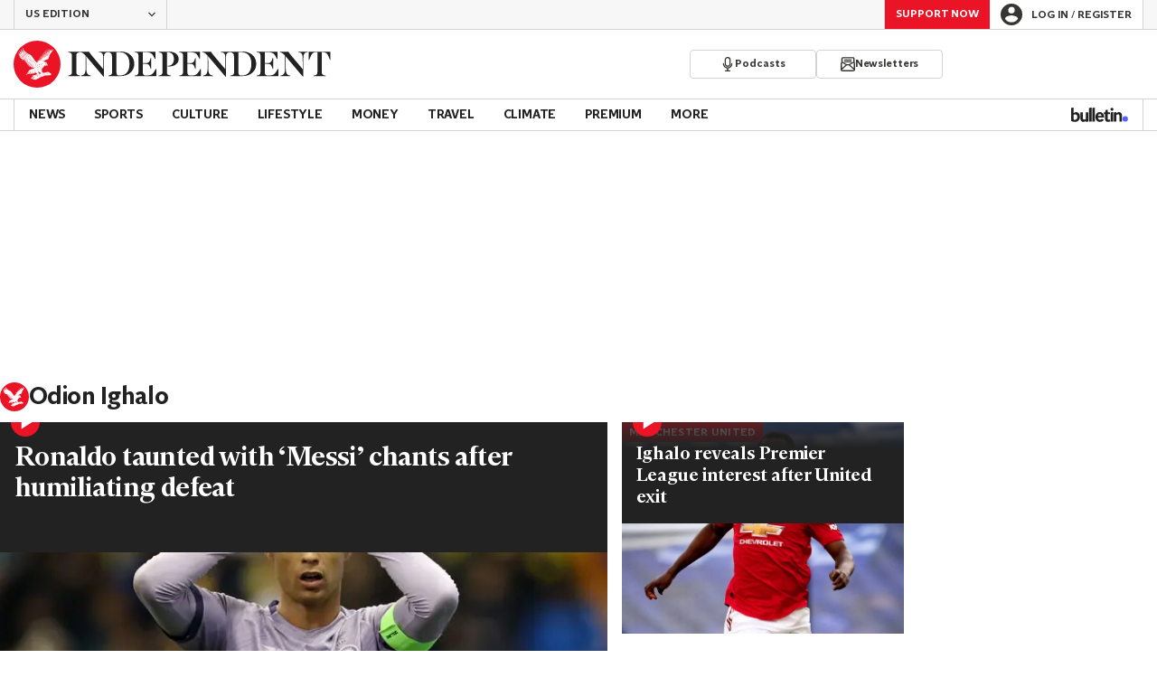

--- FILE ---
content_type: text/html; charset=utf-8
request_url: https://www.independent.co.uk/topic/odion-ighalo
body_size: 42413
content:
<!DOCTYPE html> <html lang="en"> <head> <title data-rh="true">Odion Ighalo - latest news, breaking stories and comment - The Independent</title> <meta data-rh="true" charset="utf-8"><meta data-rh="true" name="robots" content="max-image-preview:large,max-video-preview:-1"><meta data-rh="true" property="fb:app_id" content="235586169789578"><meta data-rh="true" property="fb:pages" content="https://www.facebook.com/TheIndependentOnline"><meta data-rh="true" name="category" content="Odion Ighalo"><meta data-rh="true" name="sitename" content="The Independent"><meta data-rh="true" name="description" content="The latest breaking news, comment and features from The Independent."><meta data-rh="true" name="page path" content="/topic/odion-ighalo"><meta data-rh="true" name="page type" content="Category"><meta data-rh="true" name="adPageType" content="Hub Page"><meta data-rh="true" property="og:locale" content="en_GB"><meta data-rh="true" property="og:site_name" content="The Independent"><meta data-rh="true" name="viewport" content="width=device-width,initial-scale=1,minimum-scale=1"><meta data-rh="true" name="theme-color" content="#919191"><meta data-rh="true" property="og:type" content="website"><meta data-rh="true" property="og:image" content="https://www.independent.co.uk/img/shortcut-icons/icon-96x96.png"><meta data-rh="true" property="og:url" content="https://www.independent.co.uk/topic/odion-ighalo"><meta data-rh="true" property="og:title" content="Odion Ighalo | The Independent"><meta data-rh="true" property="og:description" content="The latest breaking news, comment and features from The Independent."><meta data-rh="true" name="twitter:card" content="summary"><meta data-rh="true" name="twitter:site" content="@Independent"><meta data-rh="true" name="twitter:image" content="https://www.independent.co.uk/img/shortcut-icons/icon-96x96.png"><meta data-rh="true" name="twitter:title" content="Odion Ighalo | The Independent"><meta data-rh="true" name="twitter:description" content="The latest breaking news, comment and features from The Independent."> <link data-rh="true" rel="manifest" href="/manifest.json" crossOrigin="use-credentials"><link data-rh="true" rel="canonical" href="https://www.independent.co.uk/topic/odion-ighalo"><link data-rh="true" rel="shortcut icon" type="image/ico" href="/img/shortcut-icons/favicon.ico"><link data-rh="true" rel="icon" type="image/png" href="/img/shortcut-icons/icon-192x192.png" sizes="192x192"><link data-rh="true" rel="icon" type="image/png" href="/img/shortcut-icons/icon-512x512.png" sizes="512x512"><link data-rh="true" rel="apple-touch-icon" href="/img/shortcut-icons/icon-192x192.png"><link data-rh="true" href="https://assets.the-independent.com/fonts/Independent-Serif-Medium.woff2" rel="preload" as="font" type="font/woff2" crossOrigin="true"><link data-rh="true" href="https://assets.the-independent.com/fonts/Independent-Serif-Medium-Italic.woff2" rel="preload" as="font" type="font/woff2" crossOrigin="true"><link data-rh="true" href="https://assets.the-independent.com/fonts/Independent-Sans-Regular.woff2" rel="preload" as="font" type="font/woff2" crossOrigin="true"><link data-rh="true" href="https://assets.the-independent.com/fonts/Independent-Sans-Medium.woff2" rel="preload" as="font" type="font/woff2" crossOrigin="true"><link data-rh="true" href="//cdn.taboola.com" rel="preconnect" crossOrigin="true"><link data-rh="true" rel="alternate" href="https://www.independent.co.uk/topic/odion-ighalo" hrefLang="en-gb"><link data-rh="true" rel="alternate" href="https://www.the-independent.com/topic/odion-ighalo" hrefLang="en-us"><link data-rh="true" rel="preload" as="image" href="https://static.independent.co.uk/2023/04/19/08/GettyImages-1459751283%20%281%29.jpg?quality=75&width=640&crop=3%3A2%2Csmart&auto=webp" imageSizes fetchPriority="high" imageSrcSet="https://static.independent.co.uk/2023/04/19/08/GettyImages-1459751283%20%281%29.jpg?quality=75&width=375&auto=webp 375w, https://static.independent.co.uk/2023/04/19/08/GettyImages-1459751283%20%281%29.jpg?quality=75&width=640&auto=webp 640w"><link data-rh="true" rel="preload" as="image" href="https://static.independent.co.uk/2021/04/13/10/newFile-7.jpg?quality=75&width=640&crop=3%3A2%2Csmart&auto=webp" imageSizes fetchPriority imageSrcSet="https://static.independent.co.uk/2021/04/13/10/newFile-7.jpg?quality=75&width=375&auto=webp 375w, https://static.independent.co.uk/2021/04/13/10/newFile-7.jpg?quality=75&width=640&auto=webp 640w"> <style>.grQWXt{--gutter:16px;--alley:40px;--columns:4;--grid:100vw;--off-grid:100vw;--column-width:calc((var(--grid) - var(--gutter)) / var(--columns));display:grid;max-width:var(--grid);box-sizing:border-box;gap:var(--gutter);grid-template-columns:repeat(var(--columns),minmax(0,1fr));margin-inline:auto}@media(max-width:767px){.grQWXt{--alley:40px;--columns:4;--grid:100vw;--off-grid:100vw}}@media(min-width:768px){.grQWXt{--alley:40px;--columns:8;--grid:100vw;--off-grid:100vw}}@media(min-width:1000px){.grQWXt{--alley:48px;--columns:12;--grid:1000px;--off-grid:1000px}}@media(min-width:1250px){.grQWXt{--alley:48px;--columns:12;--grid:1000px;--off-grid:1250px}}.jpvWzx{row-gap:16px;padding-inline:var(--gutter)}@font-face{font-display:swap;font-family:"Indy Serif";font-style:normal;font-weight:normal;src:url(https://assets.the-independent.com/fonts/Independent-Serif-Regular.woff2) format('woff2')}@font-face{font-family:"Indy Serif Fallback";font-style:normal;font-weight:normal;ascent-override:normal;descent-override:normal;line-gap-override:4%;size-adjust:101%;src:local(Georgia)}@font-face{font-display:swap;font-family:"Indy Serif";font-style:italic;font-weight:normal;src:url(https://assets.the-independent.com/fonts/Independent-Serif-Regular-Italic.woff2) format('woff2')}@font-face{font-family:"Indy Serif Fallback";font-style:italic;font-weight:normal;ascent-override:normal;descent-override:normal;line-gap-override:7%;size-adjust:98.5%;src:local(Georgia)}@font-face{font-display:swap;font-family:"Indy Serif";font-style:normal;font-weight:bold;src:url(https://assets.the-independent.com/fonts/Independent-Serif-Medium.woff2) format('woff2')}@font-face{font-family:"Indy Serif Fallback";font-style:normal;font-weight:bold;ascent-override:94%;descent-override:21%;line-gap-override:0;size-adjust:103%;src:local(Georgia)}@font-face{font-display:swap;font-family:"Indy Serif";font-style:italic;font-weight:bold;src:url(https://assets.the-independent.com/fonts/Independent-Serif-Medium-Italic.woff2) format('woff2')}@font-face{font-family:"Indy Serif Fallback";font-style:italic;font-weight:bold;ascent-override:normal;descent-override:normal;line-gap-override:4%;size-adjust:101%;src:local(Georgia)}@font-face{font-display:swap;font-family:"Indy Sans";font-style:normal;font-weight:normal;src:url(https://assets.the-independent.com/fonts/Independent-Sans-Regular.woff2) format('woff2')}@font-face{font-family:"Indy Sans Fallback";font-style:normal;font-weight:normal;ascent-override:97%;descent-override:28%;line-gap-override:0;size-adjust:96%;src:local(Georgia)}@font-face{font-display:swap;font-family:"Indy Sans";font-style:normal;font-weight:bold;src:url(https://assets.the-independent.com/fonts/Independent-Sans-Medium.woff2) format('woff2')}@font-face{font-family:"Indy Sans Fallback";font-style:normal;font-weight:bold;ascent-override:97%;descent-override:28%;line-gap-override:0;size-adjust:99%;src:local(Georgia)}@font-face{font-display:swap;font-family:"Indy Sans CAPS";font-style:normal;font-weight:bold;src:url(https://assets.the-independent.com/fonts/Independent-Sans-Medium.woff2) format('woff2')}@font-face{font-family:"Indy Sans CAPS Fallback";font-style:normal;font-weight:bold;ascent-override:90%;descent-override:17%;line-gap-override:0;size-adjust:95%;src:local(Arial)}body{padding:0;margin:0;background-color:#fff;background-color:light-dark(#fff,#000);color:#222;color:light-dark(#222,#fff);font-family:'Indy Serif','Indy Serif Fallback',serif;-webkit-font-smoothing:antialiased;line-height:1.2;-webkit-print-color-adjust:exact;scroll-padding-top:300px}h1,h2{font-weight:bold;letter-spacing:.22px;line-height:normal}h3{line-height:21px}p,li{font-size:19px;line-height:1.44em}a{color:#eb1426;color:light-dark(#eb1426,#eb1426);text-decoration:none}a:hover,a:focus{color:#ac2a2c;color:light-dark(#ac2a2c,#f58992)}button{overflow:visible;width:auto;padding:0;margin:0;border:0;background:transparent;appearance:none;color:inherit;cursor:pointer;font:inherit;-webkit-font-smoothing:inherit;line-height:normal}button::-moz-focus-inner{padding:0;border:0}html.freeze-body body{overflow:hidden !important}[hidden]{display:none !important}.article-premium h3{font-size:19px}span svg{width:100%;height:auto}#articleContent heyflow-wrapper{display:block;min-height:624px}#sectionContent heyflow-wrapper{display:block;min-height:712px}.limited-access,.limited-access-non-premium{overflow:hidden}.limited-access .social-share,.limited-access-non-premium .social-share{display:none}.limited-access{max-height:127px}.limited-access-non-premium{max-height:360px}@media(max-width:594px){.limited-access-non-premium{max-height:530px}}.tp-backdrop.tp-active{background:rgba(0,0,0,0.5) !important;background:light-dark(rgba(0,0,0,0.5),rgba(247,247,247,0.5)) !important;opacity:1 !important}.tp-modal{overflow-y:auto !important}.tp-iframe-wrapper{box-shadow:none !important}.tp-body-scroll-prevented{background:#fff !important;background:light-dark(#fff,#000) !important}@media(max-width:999px){.parallax{transform:none !important;will-change:unset !important}}#drawermenu{max-width:320px;background:#f7f7f7;background:light-dark(#f7f7f7,#222)}.grecaptcha-badge{visibility:hidden}#body .indy-adtech-widget{min-height:204px}.jw-skin-independent-premium .jw-display-icon-container,.jw-skin-independent-regular .jw-display-icon-container{padding:1em;margin:0 15px;border-radius:50%}.jw-skin-independent-premium .jw-display-icon-container{background-color:#337e81;background-color:light-dark(#337e81,#337e81)}.jw-skin-independent-premium .jw-display-icon-container:hover{background-color:#386366;background-color:light-dark(#386366,#70a5a7)}.jw-skin-independent-regular .jw-display-icon-container{background-color:#eb1426;background-color:light-dark(#eb1426,#eb1426)}.jw-skin-independent-regular .jw-display-icon-container:hover{background-color:#ac2a2c;background-color:light-dark(#ac2a2c,#f58992)}.jw-skin-independent-regular .jw-display-controls .jw-button-color{color:#fff;color:light-dark(#fff,#fff)}.jw-skin-independent-bulletin .jw-display .jw-display-icon-container{padding:0;background-color:#5563ff;background-color:light-dark(#5563ff,#5563ff)}.jw-skin-independent-bulletin .jw-display .jw-display-icon-container:hover{background-color:#444fcc;background-color:light-dark(#444fcc,#bbc0ff)}.jw-skin-independent-bulletin .jw-display .jw-display-icon-container .jw-icon{--size:48px;width:var(--size);height:var(--size)}@media(min-width:768px){.jw-skin-independent-bulletin .jw-display .jw-display-icon-container .jw-icon{--size:64px}}@media(min-width:1000px){.jw-skin-independent-bulletin .jw-display .jw-display-icon-container .jw-icon{--size:88px}}.jw-skin-independent-bulletin .jw-display .jw-display-icon-container .jw-icon .jw-svg-icon{--icon-size:calc(var(--size) / 2);width:var(--icon-size);height:var(--icon-size)}@media(min-width:1000px){.jw-skin-independent-bulletin .jw-display .jw-display-icon-container .jw-icon .jw-svg-icon{--icon-size:calc((var(--size) / 2) + 4px)}}html.freeze-body{overflow-x:visible !important}.dark-mode-asset.dark-mode-asset{display:none}.dark-mode{color-scheme:dark}.dark-mode .dark-mode-asset.dark-mode-asset{display:block}.dark-mode .light-mode-asset.light-mode-asset{display:none}.dpnQct{width:24px;height:24px}.kjmIzh{width:16px;height:16px}.cpYWod{width:100%;height:100%}.hKcUSR{width:32px;height:32px}.kbYJEC{position:relative;background-color:#fff;background-color:light-dark(#fff,#000)}@media(min-width:1000px){.kbYJEC{padding-top:24px}}.bVEYBl{background-color:#fff;background-color:light-dark(#fff,#000)}.bVEYBl.article-liveblog,.bVEYBl.article-liveblog .sc-1fcmxs3-0,.bVEYBl.article-liveblog .sc-1fcmxs3-1{background-color:#f7f7f7;background-color:light-dark(#f7f7f7,#222)}.eifaJK{display:block;color:currentColor}.eyxxXA{position:absolute;overflow:hidden;width:.01em;height:.01em;padding:0;border:0;clip:rect(0,0,0,0);white-space:nowrap}.hCApwL{display:flex;align-items:center;color:#222;color:light-dark(#222,#fff)}.ikXDxp{border-radius:50%}.bCNrAb{background:#eb1426;background:light-dark(#eb1426,#eb1426)}.jA-DeEq{display:flex;overflow:hidden;height:100%;align-items:center;margin:0}.dSqfkE{padding:13px 12px}.dSqfkE .logo-text{width:136px;height:13px}.dSqfkE .logo-stamp{width:23px;height:23px;margin-right:3px}@media(min-width:375px){.dSqfkE{padding:10px 12px}.dSqfkE .logo-text{width:167px;height:16px}.dSqfkE .logo-stamp{width:29px;height:29px;margin-right:4px}}@media(min-width:768px){.dSqfkE{padding:8px 12px}.dSqfkE .logo-text{width:229px;height:22px}.dSqfkE .logo-stamp{width:39px;height:39px;margin-right:6px}}@media(min-width:1000px){.dSqfkE{padding:12px 0}.dSqfkE .logo-text{width:293px;height:28px}.dSqfkE .logo-stamp{width:52px;height:52px;margin-right:7px}}.gtPoRr{display:flex;position:absolute;top:9px;left:-500px;z-index:5;height:36px;align-items:center;padding:0 16px;border:2px solid #353533;border:2px solid light-dark(#353533,#fff);border-radius:6px;background:#353533;background:light-dark(#353533,#fff);color:#fff;color:light-dark(#fff,#353533);outline:0;font:bold 16px/1 'Indy Sans','Indy Sans Fallback',sans-serif}.gtPoRr:focus{left:16px}.gtPoRr:focus,.gtPoRr:hover{background:#fff;background:light-dark(#fff,#353533);color:#353533;color:light-dark(#353533,#fff)}.jvKluy{min-width:55px;height:100%;border-left:1px solid #d3d3d3;border-left:1px solid light-dark(#d3d3d3,#919191)}@media(min-width:768px){.jvKluy{min-width:88px}}.glfohz{padding-bottom:12px;background:#f7f7f7;background:light-dark(#f7f7f7,#222);clear:both}.glfohz form.gsc-search-box{box-sizing:border-box;padding:12px 12px 0;margin:0}.glfohz table.gsc-search-box{overflow:hidden;margin:0;border-radius:4px}.glfohz table.gsc-search-box td.gsc-input{width:100%;padding:0}.glfohz .gsc-input-box{padding:0;border:0}.glfohz input{height:32px !important;color:#222;color:light-dark(#222,#222)}.glfohz .gsst_a,.glfohz .gsst_b{display:flex;height:100%;align-items:center;padding:0}.glfohz .gscb_a{--width:24px;overflow:hidden;width:var(--width);height:var(--width);margin:0 6px;background-image:url(data:image/svg+xml;charset=utf-8,%3Csvg%20viewBox%3D%220%200%2024%2024%22%20xmlns%3D%22http%3A%2F%2Fwww.w3.org%2F2000%2Fsvg%22%3E%0A%20%20%3Cpath%20fill%3D%22currentColor%22%20d%3D%22M19%206.41%2017.59%205%2012%2010.59%206.41%205%205%206.41%2010.59%2012%205%2017.59%206.41%2019%2012%2013.41%2017.59%2019%2019%2017.59%2013.41%2012%2019%206.41z%22%2F%3E%0A%3C%2Fsvg%3E%0A);text-indent:-9999px}.glfohz .gsc-search-button{display:flex;width:40px;height:40px;align-items:center;justify-content:center;padding:0;margin:0;border:0;border-radius:0;background:#eb1426;background:light-dark(#eb1426,#eb1426)}.glfohz .gsc-search-button:hover{background:#ac2a2c;background:light-dark(#ac2a2c,#f58992)}.glfohz .gsc-search-button svg{width:24px;height:24px}.glfohz .quick-searchresults{position:absolute;left:3.75%;z-index:7;width:92.5%}.glfohz .quick-searchresults .gsc-control-cse{padding:0;border:0}.glfohz .quick-searchresults .gsc-results-wrapper-visible{height:373px;box-shadow:0 2px 4px 0 rgba(0,0,0,0.5);box-shadow:0 2px 4px 0 light-dark(rgba(0,0,0,0.5),rgba(0,0,0,0.5));overflow-y:scroll}.csEwsE{display:none;position:relative;top:-1px;margin-left:auto;background:0}@media(min-width:1000px){.csEwsE{display:block}}.csEwsE form.gsc-search-box{width:205px;height:32px;box-sizing:border-box;padding:23px 0 0}.csEwsE .gsc-search-button{width:32px;height:32px}.csEwsE .gsc-search-button svg{width:18px;height:18px}.csEwsE input{height:30px !important}.csEwsE table.gsc-input{--border-radius:4px;border:1px solid #d3d3d3;border:1px solid light-dark(#d3d3d3,#919191);border-radius:var(--border-radius) 0 0 var(--border-radius);border-right:0}.csEwsE .quick-searchresults{right:0;left:auto;z-index:7000;width:391px;max-height:393px;margin-top:7px}.csEwsE .gsib_a{padding:1px 0 0 12px}.gwVzoO{border-left:1px solid #919191;border-left:1px solid light-dark(#919191,#646464)}.gwVzoO:last-child{border-right:1px solid #919191;border-right:1px solid light-dark(#919191,#646464)}.fXMLG{padding-top:24px}.iBveWW{position:relative;z-index:6;margin:0 14px 0 auto}.dTyPCr{margin:0 -2px 0 auto}.gbrLBn{display:flex;position:relative;width:176px;align-items:center;padding:4px 20px;color:#fff;color:light-dark(#fff,#fff);font:normal 14px/16px 'Indy Sans','Indy Sans Fallback',sans-serif;letter-spacing:-0.01em}.gbrLBn:hover{color:#fff;color:light-dark(#fff,#fff)}.gbrLBn:hover::after{position:absolute;bottom:2px;left:20px;width:calc(100% - 40px);height:1px;background:#fff;background:light-dark(#fff,#fff);content:''}.jSecFR{list-style-type:none}.hVccAm{padding:9px 0 20px;margin:0}.fNXxuW{margin:0 4px 0 20px;float:left}.eBMxej{display:flex;position:relative;align-items:center;color:#fff;color:light-dark(#fff,#fff);font:bold 20px 'Indy Serif','Indy Serif Fallback',serif;letter-spacing:-0.03em}.eBMxej:hover{color:#fff;color:light-dark(#fff,#fff)}.eBMxej:hover::after{position:absolute;bottom:-9px;left:0;width:100%;height:4px;background:#eb1426;background:light-dark(#eb1426,#eb1426);content:''}.kEWQlN{display:none;position:absolute;left:0;width:100vw;background:#353533;background:light-dark(#353533,#4e4e4e)}.cSChjs{display:flex;width:1000px;padding:16px 0;margin:0 auto}@media(min-width:1250px){.cSChjs{width:1250px}}.irOhCC{display:none;z-index:1001;margin-right:auto;font:bold 14px 'Indy Sans CAPS','Indy Sans CAPS Fallback',sans-serif}@media(min-width:1000px){.mode-mouse .irOhCC:hover .primary-link{background:#353533;background:light-dark(#353533,#d3d3d3);color:#fff;color:light-dark(#fff,#222)}.mode-mouse .irOhCC:hover .primary-link::after{content:none}.mode-mouse .irOhCC:hover .secondary-nav{display:block}}@media(min-width:1000px){body:not(.mode-touch) .irOhCC:hover .primary-trigger{z-index:1}}.irOhCC.primary-item__open .primary-trigger{color:#fff;color:light-dark(#fff,#222)}.irOhCC.primary-item__open .secondary-nav{display:block}.irOhCC .primary-trigger{position:absolute;z-index:3;overflow:hidden;height:34px;padding:0 12px;border:0;background:0;cursor:default;opacity:0;text-transform:uppercase}@media(min-width:1250px){.irOhCC .primary-trigger{padding:0 16px}}.irOhCC .primary-trigger:focus{opacity:100}@media(min-width:1000px){.irOhCC{display:block}}.dbUjZE{display:flex;position:relative;z-index:2;height:34px;align-items:center;justify-content:center;padding:0 12px;color:#222;color:light-dark(#222,#fff);cursor:pointer;line-height:normal;text-transform:uppercase}@media(min-width:1250px){.dbUjZE{padding:0 16px}}.dbUjZE:hover{background:#353533;background:light-dark(#353533,#d3d3d3);color:#fff;color:light-dark(#fff,#222)}.dbUjZE:hover::after{content:none}.primary-item__open .dbUjZE{background:#353533;background:light-dark(#353533,#d3d3d3);color:#fff;color:light-dark(#fff,#222)}.primary-item__open .dbUjZE::after{content:none}.lekoLH{margin-left:auto}.KXNKp{list-style-type:none}.KXNKp:first-child{display:none}.mode-keyboard-active .KXNKp:first-child,.mode-touch .KXNKp:first-child{display:list-item}.fsNezr{display:flex;width:200px;align-items:center;padding:10px 12px 10px 20px;background:#fff;background:light-dark(#fff,#000);color:#222;color:light-dark(#222,#fff);font:normal 16px/1.444 'Indy Sans','Indy Sans Fallback',sans-serif}.fsNezr:hover{background:#353533;background:light-dark(#353533,#d3d3d3);color:#fff;color:light-dark(#fff,#222)}.gwZYSe{background:#eaf2f2;background:light-dark(#eaf2f2,#24585a)}.gwZYSe:hover{background:#386366;background:light-dark(#386366,#70a5a7)}.djsHZS{display:none;position:absolute;z-index:1002;padding:1px 0 0;margin:0;box-shadow:0 2px 2px rgba(0,0,0,0.25)}.eYxkEo{display:flex;position:relative;z-index:2;height:34px;align-items:center;justify-content:center;padding:0 12px;color:#222;color:light-dark(#222,#fff);letter-spacing:-0.2px;line-height:normal;text-transform:uppercase}.eYxkEo.primary-link{font:normal 14px 'Indy Sans CAPS','Indy Sans CAPS Fallback',sans-serif}.eYxkEo:focus,.eYxkEo:hover{color:#222;color:light-dark(#222,#fff)}@media(min-width:1000px){.eYxkEo{padding:0 12px}.mode-touch .eYxkEo{pointer-events:none}.primary-item__open .eYxkEo{background:#f7f7f7;background:light-dark(#f7f7f7,#222)}.primary-item__open .eYxkEo::after{position:absolute;bottom:0;left:0;width:100%;height:4px;background:#eb1426;background:light-dark(#eb1426,#eb1426);content:''}}@media(min-width:1250px){.eYxkEo{padding:0 16px}}.iDmQfc{display:flex;position:relative;z-index:2;height:34px;align-items:center;justify-content:center;padding:0 12px;color:#222;color:light-dark(#222,#fff);letter-spacing:-0.2px;line-height:normal;text-transform:uppercase}.iDmQfc.primary-link{font:normal 14px 'Indy Sans CAPS','Indy Sans CAPS Fallback',sans-serif}.iDmQfc:focus,.iDmQfc:hover{color:#222;color:light-dark(#222,#fff)}@media(min-width:1000px){.iDmQfc{padding:0 12px}.mode-touch .iDmQfc{pointer-events:none}.primary-item__open .iDmQfc{background:#f7f7f7;background:light-dark(#f7f7f7,#222)}.primary-item__open .iDmQfc::after{position:absolute;bottom:0;left:0;width:100%;height:4px;background:#337e81;background:light-dark(#337e81,#337e81);content:''}}@media(min-width:1250px){.iDmQfc{padding:0 16px}}@media(min-width:1000px){.primary-item__open .kUJVXK{background:#eaf2f2;background:light-dark(#eaf2f2,#24585a)}.primary-item__open .kUJVXK::after{position:absolute;bottom:0;left:0;width:100%;height:4px;background:#386366;background:light-dark(#386366,#70a5a7);content:''}}.cqBtlV{display:inline-block;list-style-type:none;font:bold 14px 'Indy Sans','Indy Sans Fallback',sans-serif}.cqBtlV:first-child .sc-12qu2kl-0{justify-content:start;padding:0 12px}@media(min-width:1000px){.cqBtlV:first-child .sc-12qu2kl-0{padding:0 12px}}@media(min-width:1250px){.cqBtlV:first-child .sc-12qu2kl-0{padding:0 16px}}@media(min-width:1000px){.mode-mouse .cqBtlV:hover .sc-12qu2kl-0{background:#f7f7f7;background:light-dark(#f7f7f7,#222)}.mode-mouse .cqBtlV:hover .sc-12qu2kl-0::after{position:absolute;bottom:0;left:0;width:100%;height:4px;background:#eb1426;background:light-dark(#eb1426,#eb1426);content:''}.mode-mouse .cqBtlV:hover .sc-12qu2kl-1,.mode-mouse .cqBtlV:hover .sc-12qu2kl-3{background:#fde8ea;background:light-dark(#fde8ea,#66000a)}.mode-mouse .cqBtlV:hover .sc-12qu2kl-1::after,.mode-mouse .cqBtlV:hover .sc-12qu2kl-3::after{position:absolute;bottom:0;left:0;width:100%;height:4px;background:#ac2a2c;background:light-dark(#ac2a2c,#f58992);content:''}.mode-mouse .cqBtlV:hover .secondary-nav{display:block}}@media(min-width:1000px){body:not(.mode-touch) .cqBtlV:hover .primary-trigger{z-index:1}}.cqBtlV.primary-item__open .secondary-nav{display:block}.cqBtlV .primary-trigger{display:none;position:absolute;z-index:3;overflow:hidden;height:34px;padding:0 12px;border:0;background:0;cursor:default;letter-spacing:-0.2px;opacity:0;text-transform:uppercase}.cqBtlV .primary-trigger:focus{opacity:100}@media(min-width:1000px){.cqBtlV .primary-trigger{display:block}}@media(min-width:1250px){.cqBtlV .primary-trigger{padding:0 16px}}.btGeMa{display:inline-block;list-style-type:none;font:bold 14px 'Indy Sans','Indy Sans Fallback',sans-serif}.btGeMa:first-child .sc-12qu2kl-0{justify-content:start;padding:0 12px}@media(min-width:1000px){.btGeMa:first-child .sc-12qu2kl-0{padding:0 12px}}@media(min-width:1250px){.btGeMa:first-child .sc-12qu2kl-0{padding:0 16px}}@media(min-width:1000px){.mode-mouse .btGeMa:hover .sc-12qu2kl-0{background:#f7f7f7;background:light-dark(#f7f7f7,#222)}.mode-mouse .btGeMa:hover .sc-12qu2kl-0::after{position:absolute;bottom:0;left:0;width:100%;height:4px;background:#337e81;background:light-dark(#337e81,#337e81);content:''}.mode-mouse .btGeMa:hover .sc-12qu2kl-1,.mode-mouse .btGeMa:hover .sc-12qu2kl-3{background:#eaf2f2;background:light-dark(#eaf2f2,#24585a)}.mode-mouse .btGeMa:hover .sc-12qu2kl-1::after,.mode-mouse .btGeMa:hover .sc-12qu2kl-3::after{position:absolute;bottom:0;left:0;width:100%;height:4px;background:#386366;background:light-dark(#386366,#70a5a7);content:''}.mode-mouse .btGeMa:hover .secondary-nav{display:block}}@media(min-width:1000px){body:not(.mode-touch) .btGeMa:hover .primary-trigger{z-index:1}}.btGeMa.primary-item__open .secondary-nav{display:block}.btGeMa .primary-trigger{display:none;position:absolute;z-index:3;overflow:hidden;height:34px;padding:0 12px;border:0;background:0;cursor:default;letter-spacing:-0.2px;opacity:0;text-transform:uppercase}.btGeMa .primary-trigger:focus{opacity:100}@media(min-width:1000px){.btGeMa .primary-trigger{display:block}}@media(min-width:1250px){.btGeMa .primary-trigger{padding:0 16px}}.cZtDoM{display:flex;overflow:hidden;height:34px;border:solid #d3d3d3;border:solid light-dark(#d3d3d3,#919191);border-width:1px 0}@media(min-width:1000px){.cZtDoM{overflow:visible}}.kiiOpM{display:none;width:63px;height:100%;margin-right:16px;color:#222;color:light-dark(#222,#fff)}.kiiOpM:hover{color:#444fcc;color:light-dark(#444fcc,#bbc0ff)}@media(min-width:1000px){.kiiOpM{display:block}}.fVEgip{display:flex;width:100%;max-width:1000px}@media(min-width:1000px){.fVEgip{box-sizing:border-box;margin:0 auto;border:solid #d3d3d3;border:solid light-dark(#d3d3d3,#919191);border-width:0 1px}}@media(min-width:1250px){.fVEgip{max-width:1250px}}.feDzwE{display:flex;width:100%;height:34px;box-sizing:border-box;flex-flow:wrap;justify-content:space-between;padding:0 2px 0 0;margin:0}@media(min-width:768px){.feDzwE{display:flex;width:auto;flex-direction:row;flex-wrap:wrap;justify-content:flex-start;padding:0}}.fvRrWo{--bleed:12px;width:100%;padding:0 var(--bleed);margin:0 auto}@media(min-width:768px){.fvRrWo{max-width:640px;padding:0}}@media(min-width:1000px){.fvRrWo{max-width:1000px;padding:0 16px}}.bbjlNt{display:inline}@media(max-width:424px){.bbjlNt{display:none}}.SkKtY{display:none}@media(max-width:424px){.SkKtY{display:inline}}.fZeRAk{margin:0;color:#646464;color:light-dark(#646464,#bdbdbd);font:normal 18px/22px 'Indy Sans','Indy Sans Fallback',sans-serif;letter-spacing:-0.01em}.fcwgjY{display:flex}.jlkJyB{margin:0;color:#646464;color:light-dark(#646464,#bdbdbd);font:bold 20px/24px 'Indy Sans','Indy Sans Fallback',sans-serif;letter-spacing:-0.02em}.hpUznh{display:grid;width:100%;align-items:center;margin-left:12px;color:#222;color:light-dark(#222,#fff);font-family:'Indy Sans','Indy Sans Fallback',sans-serif;grid-gap:12px}@media(max-width:374px){.hpUznh{flex-direction:column;align-items:flex-start}}.imXoYX{display:flex;position:sticky;bottom:0;z-index:9999999;width:100%;box-sizing:border-box;align-items:center;justify-content:space-between;padding:14px 0;margin:0 auto;border-top:3px solid #157f1f;border-top:3px solid light-dark(#157f1f,#157f1f);background:#fff;background:light-dark(#fff,#000);box-shadow:0 1px 3px rgba(0,0,0,0.5);box-shadow:0 1px 3px light-dark(rgba(0,0,0,0.5),rgba(0,0,0,0.5));transition:all .3s ease-in-out}.imXoYX.hide{bottom:-100px;opacity:0;visibility:hidden}.cyhqpd{color:#157f1f;color:light-dark(#157f1f,#157f1f)}.jiEKpN{position:fixed;top:0;bottom:auto}.jiEKpN .sc-govabo-0{box-sizing:border-box}.jiEKpN.hide{bottom:auto;transform:translateY(-100%)}.eszkEX{border-bottom:1px solid #d3d3d3;border-bottom:1px solid light-dark(#d3d3d3,#d3d3d3);background:#f7f7f7;background:light-dark(#f7f7f7,#222)}.gEGExm{display:flex;max-width:1000px;align-items:center;margin:0 auto}@media(min-width:1250px){.gEGExm{max-width:1250px}}.itzdhp{--border:1px solid #d3d3d3}.itzdhp .sc-zkjqbw-1{height:32px;justify-content:end}@supports(color:light-dark(red,red)){.itzdhp{--border:1px solid light-dark(#d3d3d3,#d3d3d3)}}.fTrYDj{height:100%;border-right:var(--border);border-left:var(--border)}.jdAvlI{margin-right:auto;border:0}.gRMult{display:flex}.cGShOj{--color:#222;color:var(--dropdown-trigger-color,var(--color));cursor:pointer}.cGShOj[aria-disabled='true']{--dropdown-trigger-color:#bdbdbd}@supports(color:light-dark(red,red)){.cGShOj{--color:light-dark(#222,#fff)}}@supports(color:light-dark(red,red)){.cGShOj[aria-disabled='true']{--dropdown-trigger-color:light-dark(#bdbdbd,#bdbdbd)}}.bBbfAI{display:grid;grid-template-rows:0fr;transition:grid-template-rows 150ms ease-in-out}.chhunz{overflow:hidden;min-height:var(--dropdown-content-initial-height)}.cfHYNH{margin-right:-4px;transition:transform ease-out .2s}.lQepb{background:#f7f7f7;background:light-dark(#f7f7f7,#222)}.fvXIdq{display:flex;height:18px;align-items:center;padding:8px 24px;border-top:1px solid #d3d3d3;border-top:1px solid light-dark(#d3d3d3,#919191);background-color:#fff;background-color:light-dark(#fff,#000);color:#353533;color:light-dark(#353533,#fff);font:normal 14px 'Indy Sans','Indy Sans Fallback',sans-serif}.fvXIdq:active,.fvXIdq:hover{background-color:#353533;background-color:light-dark(#353533,#d3d3d3);color:#fff;color:light-dark(#fff,#353533)}.fvXIdq .sc-1l6dm8r-0{margin-left:auto}.ccRblz{width:144px;padding-right:12px;padding-left:12px;border:solid #d3d3d3;border:solid light-dark(#d3d3d3,#919191);border-width:0 1px;font-weight:normal}.ixpxHV [aria-hidden]{box-shadow:0 2px 2px rgba(0,0,0,0.25)}.fdHaeS{height:49px;box-sizing:border-box;padding:16px;border:0;background:#fff;background:light-dark(#fff,#000);color:#353533;color:light-dark(#353533,#fff);cursor:pointer;font-size:12px;font-weight:bold;text-transform:uppercase}.fdHaeS:active{outline:0}.fdHaeS:hover,.fdHaeS:active,[aria-expanded='true'] .fdHaeS{background-color:#353533;background-color:light-dark(#353533,#d3d3d3);color:#fff;color:light-dark(#fff,#353533)}[aria-expanded='true'] .fdHaeS .sc-1l6dm8r-0{transform:rotate(180deg)}@media(min-width:768px){.fdHaeS{height:56px}}.elySse{width:170px;height:32px;padding:0 12px;border-right:1px solid #d3d3d3;border-right:1px solid light-dark(#d3d3d3,#919191);border-left:1px solid #d3d3d3;border-left:1px solid light-dark(#d3d3d3,#919191);background:0;transition:background .2s;font:bold 12px/14px 'Indy Sans','Indy Sans Fallback',sans-serif;letter-spacing:-0.01em;text-transform:uppercase}.elySse:hover{background-color:#353533;background-color:light-dark(#353533,#bdbdbd);color:#fff;color:light-dark(#fff,#222)}.elySse .sc-1l6dm8r-0{margin-left:auto}.lbddyv{display:flex;height:100%;align-items:center}.kyWkyC{overflow:hidden;width:0}.jJAgoi{position:relative}.cERIyc{margin:0 10px 0 0;color:inherit}.dvRdsj{display:flex;width:100%;height:49px;box-sizing:border-box;align-items:center;padding:12px;border-width:1px 0;outline-offset:-2px;text-transform:uppercase;transition:color 150ms ease-out,background 150ms ease-out,border-color 150ms ease-out;font:bold 12px/14px 'Indy Sans','Indy Sans Fallback',sans-serif;letter-spacing:-0.01em}.dvRdsj,.dvRdsj:focus{background-color:#fff;background-color:light-dark(#fff,#000);color:#353533;color:light-dark(#353533,#fff)}.dvRdsj:hover,.dvRdsj:active,.dvRdsj:focus-visible{background-color:#353533;background-color:light-dark(#353533,#d3d3d3);color:#fff;color:light-dark(#fff,#353533)}.dvRdsj.register-profile-link{text-transform:capitalize}.cUqrDc{width:auto;height:32px;padding:0 12px;border-top:0;border-bottom:0;outline-offset:-2px}.cUqrDc,.cUqrDc:focus{background-color:light-dark(transparent,transparent)}.cUqrDc:hover,.cUqrDc:active,.cUqrDc:focus-visible{background-color:#353533;background-color:light-dark(#353533,#bdbdbd);color:#fff;color:light-dark(#fff,#fff)}.eJyAbt{display:block;margin-top:-1px;color:inherit;font:bold 10px/normal 'Indy Sans','Indy Sans Fallback',sans-serif}.foWLqa{display:none;height:32px;align-items:center;padding:0 12px;border-right:1px solid #d3d3d3;border-right:1px solid light-dark(#d3d3d3,#919191);color:#222;color:light-dark(#222,#fff);text-transform:uppercase;transition:background .2s;font:bold 12px/14px 'Indy Sans','Indy Sans Fallback',sans-serif;letter-spacing:-0.01em;text-transform:uppercase}.foWLqa:hover{background:#353533;background:light-dark(#353533,#bdbdbd);color:#fff;color:light-dark(#fff,#222)}.hMbkno{display:flex;height:32px;align-items:center;padding:0 12px;background:#eb1426;background:light-dark(#eb1426,#eb1426);color:#fff;color:light-dark(#fff,#222);text-transform:uppercase;transition:background .2s;font:bold 12px/14px 'Indy Sans','Indy Sans Fallback',sans-serif;letter-spacing:-0.01em;text-transform:uppercase}.hMbkno:hover{background:#ac2a2c;background:light-dark(#ac2a2c,#f58992);color:#fff;color:light-dark(#fff,#222)}.jjEFOw{position:relative;z-index:4;margin-top:-49px;border-bottom:1px solid #d3d3d3;border-bottom:1px solid light-dark(#d3d3d3,#919191)}@media(min-width:768px){.jjEFOw{margin:0 auto 0 0}}.kRAPQv{display:none}@media(min-width:1000px){.kRAPQv{display:block}}.cBCbzO{display:flex;width:55px;height:49px;flex-direction:column;align-items:center;justify-content:center;row-gap:4px;column-gap:8px;outline-offset:-2px;font:bold 10px/12px 'Indy Sans','Indy Sans Fallback',sans-serif;letter-spacing:0}.cBCbzO,.cBCbzO:focus{background-color:#fff;background-color:light-dark(#fff,#000);color:#353533;color:light-dark(#353533,#fff)}.cBCbzO:active,.cBCbzO:hover,.cBCbzO:focus-visible{background-color:#353533;background-color:light-dark(#353533,#d3d3d3);color:#fff;color:light-dark(#fff,#353533)}@media(min-width:768px){.cBCbzO{width:88px;height:56px;flex-direction:row-reverse}}.bofWVf{--width:67px;--height:26px;--right:69px;display:flex;position:absolute;top:50%;transform:translateY(-50%);right:var(--right);width:var(--width);height:var(--height);box-sizing:border-box;align-items:center;justify-content:center;border-radius:4px;background:#eb1426;background:light-dark(#eb1426,#eb1426);color:#fff;color:light-dark(#fff,#222);font:bold 10px/20px 'Indy Sans','Indy Sans Fallback',sans-serif}.bofWVf:hover{background:#ac2a2c;background:light-dark(#ac2a2c,#f58992);color:#fff;color:light-dark(#fff,#222)}@media(min-width:768px){.bofWVf{--right:102px;--width:94px;--height:32px;font:bold 12px/20px 'Indy Sans','Indy Sans Fallback',sans-serif}}@media(min-width:1000px){.bofWVf{display:none}}.gObKPF{display:block}.lihUSQ{--gap:16px;--cols:2;--max-width:100%;--total-gap:calc(var(--gap) * (var(--cols) - 1));--item-width:calc((100% - var(--total-gap)) / var(--cols));display:flex;max-width:var(--max-width);gap:var(--gap);padding:0;list-style:none;flex-flow:row wrap;justify-content:flex-start;margin:0}.lihUSQ>li{width:auto;flex:0 0 auto;padding:0;margin:0}@media(min-width:768px){.lihUSQ{--cols:3;--max-width:100%}}.eyNyun{display:flex;min-width:0;flex-flow:row wrap;column-gap:.21em;line-height:inherit}.eyNyun span{display:inline-block;overflow:hidden;max-width:100%;text-overflow:ellipsis}.jkKkOX{--color:#353533;--bg:#fff;display:flex;width:100%;box-sizing:border-box;flex-flow:row nowrap;align-items:center;gap:8px;padding:0 8px;border:1px solid #d3d3d3;border:1px solid light-dark(#d3d3d3,#919191);border-radius:4px;background-color:var(--bg);color:var(--color);transition:color 150ms ease-out,background 150ms ease-out,border-color 150ms ease-out;height:32px;justify-content:center;font:bold 12px/14px 'Indy Sans','Indy Sans Fallback',sans-serif;letter-spacing:-0.01em;text-transform:none}.jkKkOX .sc-d5v47r-3,.jkKkOX .sc-d5v47r-4{flex-shrink:0}.jkKkOX.is-toggled{--color:#353533;--bg:#f6f6f6}.jkKkOX:hover{cursor:pointer}.jkKkOX:hover,.jkKkOX:active,.jkKkOX:focus,.jkKkOX:focus-visible{--color:#fff;--bg:#353533;border-color:var(--bg);color:var(--color)}.jkKkOX.is-success{--color:#fff;--bg:#157f1f;border-color:var(--bg);color:var(--color)}.jkKkOX:disabled,.jkKkOX.is-disabled{--color:#bdbdbd}.jkKkOX:disabled,.jkKkOX.is-disabled,.jkKkOX:disabled:focus,.jkKkOX.is-disabled:focus,.jkKkOX:disabled:hover,.jkKkOX.is-disabled:hover,.jkKkOX:disabled:active,.jkKkOX.is-disabled:active{pointer-events:none}.jkKkOX:focus-visible{outline:2px solid #276fbf;outline:2px solid light-dark(#276fbf,#276fbf);outline-offset:4px}@supports(color:light-dark(red,red)){.jkKkOX{--color:light-dark(#353533,#fff)}}@supports(color:light-dark(red,red)){.jkKkOX{--bg:light-dark(#fff,#000)}}@supports(color:light-dark(red,red)){.jkKkOX.is-toggled{--color:light-dark(#353533,#fff)}}@supports(color:light-dark(red,red)){.jkKkOX.is-toggled{--bg:light-dark(#f6f6f6,#646464)}}@supports(color:light-dark(red,red)){.jkKkOX:hover,.jkKkOX:active,.jkKkOX:focus,.jkKkOX:focus-visible{--color:light-dark(#fff,#353533)}}@supports(color:light-dark(red,red)){.jkKkOX:hover,.jkKkOX:active,.jkKkOX:focus,.jkKkOX:focus-visible{--bg:light-dark(#353533,#d3d3d3)}}@supports(color:light-dark(red,red)){.jkKkOX.is-success{--color:light-dark(#fff,#fff)}}@supports(color:light-dark(red,red)){.jkKkOX.is-success{--bg:light-dark(#157f1f,#157f1f)}}@supports(color:light-dark(red,red)){.jkKkOX:disabled,.jkKkOX.is-disabled{--color:light-dark(#bdbdbd,#bdbdbd)}}.bLwUWW.bLwUWW{--item-width:140px;width:var(--item-width);flex:0 0 var(--item-width)}.dWlire{display:none;position:absolute;top:50%;right:204px;box-sizing:border-box;transform:translateY(-50%)}@media(min-width:768px){.dWlire{display:block}.dWlire .sc-d5v47r-6:nth-child(2){display:none}}@media(min-width:1000px){.dWlire{right:222px}.dWlire .sc-d5v47r-6:nth-child(2){display:block}}.fCvZEY{right:217px}@media(min-width:1000px){.fCvZEY{right:222px}}.chJPLu{display:flex;height:100%;margin-left:auto}.vTHLk{display:flex;position:relative;max-width:1000px;margin:0 auto;font-family:'Indy Sans','Indy Sans Fallback',sans-serif;font-weight:bold}@media(min-width:1250px){.vTHLk{width:1250px;max-width:none}}.sHwUJ{position:relative;z-index:1001;margin:0 auto;background:#fff;background:light-dark(#fff,#000)}@media(min-width:1000px){.sHwUJ .sc-pxm20j-0{display:none}}.igHNJO{position:relative;width:100%;max-width:1000px;margin:0 auto;background:#222;background:light-dark(#222,#fff)}@media(min-width:1000px){.igHNJO{width:1000px;max-width:none}}@media(min-width:1250px){.igHNJO{width:1250px}}.paqAv{position:relative;background:#222;background:light-dark(#222,#fff)}.NbVPi{display:flex;gap:8px}.jNvCa-d{flex-grow:1;padding:8px 0;border-radius:6px;font:bold 14px/16px 'Indy Sans','Indy Sans Fallback',sans-serif;letter-spacing:-0.01em}.kTLqgV{background:linear-gradient(180deg,var(--light-blue) 0,var(--medium-blue) 100%);color:var(--white)}.kTLqgV:hover{background:linear-gradient(180deg,var(--light-blue) 0,var(--dark-blue) 100%)}.kfwqhA{border:1px solid var(--light-grey);background-color:var(--off-white)}.kfwqhA:hover{background:linear-gradient(180deg,var(--off-white) 0,var(--light-grey) 100%)}.eofDLI{margin:0 0 24px;font:inherit}.kTgUX{margin:0 0 8px;font:var(--headline-font-small)}@media(min-width:768px){.kTgUX{font:var(--headline-font-large)}}.bJFEPV{width:68px;height:68px;flex-shrink:0}@media(min-width:768px){.bJFEPV{width:80px;height:80px}}.iCYiXw{display:flex;width:330px;box-sizing:border-box;gap:16px;padding:16px;margin:0 16px;background-color:var(--grey);box-shadow:0 4px 8px 0 rgba(0,0,0,0.25);box-shadow:0 4px 8px 0 light-dark(rgba(0,0,0,0.25),rgba(0,0,0,0.25));color:var(--black);font:var(--copy-font)}.iCYiXw{--light-blue:#276fbf;--medium-blue:#1f5898;--dark-blue:#0f2c4c;--grey:#e7e8e9;--light-grey:#d3d3d3;--off-white:#fbfbfb;--white:#fbfbfb;--black:#000;--copy-font:14px/1.44em 'Indy Sans','Indy Sans Fallback',sans-serif;--headline-font-small:bold 14px/normal 'Indy Sans','Indy Sans Fallback',sans-serif;--headline-font-large:bold 16px/normal 'Indy Sans','Indy Sans Fallback',sans-serif}@media(min-width:768px){.iCYiXw{width:416px;padding:24px}}.ejhywN{position:fixed;left:50%;z-index:2147483645;opacity:0;transform:translateX(-50%) translateY(-100%);transition:transform 300ms ease-in-out,opacity 300ms ease-in-out}.ejhywN.notification-prompt--show{opacity:1;transform:translateX(-50%) translateY(0)}.dfnkHX{padding:0;margin:0;list-style:none}.iErWwm{display:flex;height:62px;align-items:center}.jeqqPh{display:inline-block;width:32px;height:32px;margin:0 15px 0 0;border-radius:50%;background:#222;background:light-dark(#222,#fff);cursor:pointer;text-decoration:none}.jeqqPh svg{width:60%;height:60%;margin:20%;fill:#fff;fill:light-dark(#fff,#fff)}.jeqqPh.fb-link{background:#3b5998;background:light-dark(#3b5998,#627aac)}.jeqqPh.fb-link:hover{background:#2f4779;background:light-dark(#2f4779,#9cabcb)}.jeqqPh.fb-link svg{width:100%;height:100%;margin:0}.jeqqPh.x-link{background:#000;background:light-dark(#000,#4e4e4e)}.jeqqPh.x-link:hover{background:#4e4e4e;background:light-dark(#4e4e4e,#919191)}.ljPwHI{padding:0;margin:0;list-style:none}.grWatw{display:block;padding:6px 0;color:#222;color:light-dark(#222,#fff);cursor:pointer;font:normal 14px/16px 'Indy Sans','Indy Sans Fallback',sans-serif;letter-spacing:-0.01em;text-decoration:none;text-decoration-thickness:unset;text-underline-offset:unset}.jmdqzq{display:flex;position:relative;box-sizing:border-box;flex-wrap:wrap;justify-content:space-between;padding:32px 20px;margin:32px 12px;border-top:1px solid #d3d3d3;border-top:1px solid light-dark(#d3d3d3,#919191);background-color:#fff;background-color:light-dark(#fff,#000)}@media(min-width:768px){.jmdqzq{margin:32px 16px 72px}}@media(min-width:1000px){.jmdqzq{padding-right:40px;padding-left:40px;margin:32px 16px}.wrapped_by_ads .jmdqzq{margin:32px 0}}.jmdqzq.hidden{display:none}.daxQWr{display:flex;width:100%;font:normal 14px/16px 'Indy Sans','Indy Sans Fallback',sans-serif;letter-spacing:-0.01em}.ezRdGZ{display:grid;width:100%;grid-template-columns:1fr 1fr;padding:0;margin:0;list-style:none}@media(min-width:768px){.ezRdGZ{grid-template-columns:1fr 1fr 1fr 1fr}}@media(min-width:1000px){.ezRdGZ{display:flex;flex-wrap:wrap;align-items:flex-start}}.lOELE{width:100%;margin-bottom:20px}.lOELE:first-of-type{grid-row:span 2}.lOELE:nth-of-type(4){order:5}@media(min-width:768px){.lOELE{width:auto;grid-row:span 2}.lOELE:nth-of-type(2),.lOELE:nth-of-type(3){grid-row:span 1}.lOELE:nth-of-type(3){order:5}.lOELE:nth-of-type(4){order:0}}@media(min-width:1000px){.lOELE{width:50%;flex:1 0 145px;margin-bottom:20px}.lOELE:nth-of-type(3){order:0}}.gGmHAX{display:block;padding:0;margin:0 0 8px;color:#222;color:light-dark(#222,#fff);pointer-events:none;font:bold 14px/1 'Indy Sans','Indy Sans Fallback',sans-serif;text-decoration:none;text-decoration-thickness:unset;text-underline-offset:unset;text-transform:uppercase}.zZCUF{display:block;width:72px;height:72px;margin-bottom:30px;border-radius:50%;background-color:#eb1426;background-color:light-dark(#eb1426,#eb1426)}.kGVkdu{display:none;visibility:hidden}.fDWngy{position:absolute;left:-9999px;opacity:0;visibility:hidden}.kCUtkB{position:sticky;bottom:0;z-index:1000004;width:100vw}.kCUtkB.hidden{display:none}.kCUtkB.bottom-piano-prompt{position:relative}.kCUtkB.sticky-prompt{position:sticky}.kCUtkB.hide{display:none}.kCUtkB.active{background-color:#fff;background-color:light-dark(#fff,#000);box-shadow:0 -29px 65px 35px rgba(0,0,0,0.25);box-shadow:0 -29px 65px 35px light-dark(rgba(0,0,0,0.25),rgba(0,0,0,0.25))}.gUHOpa{background-color:initial}.gzQFqs{flex-direction:column}.jiFZEr{max-width:100%}.iZSTWl>div{position:sticky;top:16px}.ftAALy{width:100%;max-width:968px;height:250px;padding:0;margin-right:auto;margin-left:auto;background:transparent;text-align:center;display:none}@media(min-width:1000px){.ftAALy{display:flex}}.ftAALy.sticky{position:sticky;top:0;z-index:1000}.ftAALy #billboard:not(.sticky){position:sticky;top:0;z-index:1;width:968px}.fVdmdm{display:none;position:sticky;top:100px;left:0;z-index:10;height:0;padding:0}@media(min-width:1000px){.fVdmdm{display:block}}.kOqpOl{--bg:#fff;position:fixed;bottom:0;left:0;z-index:2147483641;width:100%;height:50px;max-height:100px;margin-bottom:0;background-color:var(--bg);background-image:none;box-shadow:0 0 5px 0 rgba(0,0,0,0.5);box-shadow:0 0 5px 0 light-dark(rgba(0,0,0,0.5),rgba(0,0,0,0.5));text-align:center}@media(min-width:768px){.kOqpOl{height:90px}}@media(min-width:1000px){.kOqpOl{display:none}}@supports(color:light-dark(red,red)){.kOqpOl{--bg:light-dark(#fff,#000)}}.ehEndY{width:320px;height:50px;margin:0 auto}@media(min-width:768px){.ehEndY{width:728px;height:90px}}.ggpMaE{width:100%;height:100%}.PYnPb{display:inline-block;flex-shrink:0;border-radius:50%;background:#eb1426;background:light-dark(#eb1426,#eb1426);color:#fff;color:light-dark(#fff,#fff)}.fzuCgM{overflow:hidden;height:0;color:transparent}.ccWfNH{position:relative;top:1px;color:#222;color:light-dark(#222,#fff);text-decoration:none}.dFXZOb{display:flex;align-items:flex-start;gap:8px;padding:12px 0 12px;margin:0;font:bold 24px/28px 'Indy Sans','Indy Sans Fallback',sans-serif;letter-spacing:-0.02em}@media(min-width:768px){.dFXZOb{font:bold 28px/32px 'Indy Sans','Indy Sans Fallback',sans-serif;letter-spacing:-0.02em}}@media(min-width:1000px){.dFXZOb{padding:12px 0 12px}}.dFXZOb .sc-th598b-1{position:relative;top:1px;color:#222;color:light-dark(#222,#fff);text-decoration:none}.hjuAHy{--size:28px;width:var(--size);height:var(--size);flex-shrink:0}@media(min-width:768px){.hjuAHy{--size:32px}}.hjuAHy svg{width:100%;height:100%}.Jkvvc{height:100%}.hSKZCD{grid-area:b}.gYVwhs{grid-template-areas:'a a a a' 'b b b b'}@media(min-width:768px){.gYVwhs{grid-template-areas:'a a a a a a a a' 'b b b b b b b b'}}@media(min-width:1000px){.gYVwhs{grid-template-areas:'a a a a a a a a a a a a' 'b b b b b b b b b b b b'}}.dBhryp{grid-template-areas:'b b b b'}@media(min-width:768px){.dBhryp{grid-template-areas:'b b b b b b b b'}}@media(min-width:1000px){.dBhryp{grid-template-areas:'b b b b b b b b b b b b'}}.bfdNfc{position:relative}.iXMyeb{display:flex;max-height:57px;align-items:center;margin-right:20px}.kWNxLt{--camera-video-size:32px;position:relative;z-index:3;height:0}.kWNxLt .sc-1qfcumb-0,.kWNxLt .sc-u4n1j-0{display:flex;position:absolute;top:calc(var(--camera-video-size) / -2);left:0;z-index:3;width:var(--camera-video-size);height:var(--camera-video-size);align-items:center;justify-content:center;margin:0;border-radius:50%;background-color:#eb1426;background-color:light-dark(#eb1426,#eb1426);pointer-events:none}.kWNxLt .sc-1qfcumb-0>svg,.kWNxLt .sc-u4n1j-0>svg{width:60%;fill:#fff;fill:light-dark(#fff,#000);stroke:transparent}.kWNxLt .sc-u4n1j-0>svg{width:80%}.cMeGiC{text-decoration:none;text-transform:uppercase;font:bold 11px 'Indy Sans','Indy Sans Fallback',sans-serif}.gTtpjR{background:#eb1426;background:light-dark(#eb1426,#eb1426)}.gTtpjR:hover{background:#ac2a2c;background:light-dark(#ac2a2c,#f58992)}.fqOatJ{margin:0;font:bold 18px/22px 'Indy Serif','Indy Serif Fallback',serif;letter-spacing:-0.01em}.fqOatJ a{text-decoration:none}.imOtFU{position:relative;overflow:hidden;width:100%;height:100%}.imOtFU a{height:100%;color:#222;color:light-dark(#222,#fff)}.imOtFU img{object-fit:cover}.imOtFU .placeholder img{object-fit:contain}.fWEDiO{overflow:hidden}.ddetiR{width:100%;height:100%}.dFLONK{color:#fff;color:light-dark(#fff,#fff)}.dFLONK:hover{color:#f58992;color:light-dark(#f58992,#f58992)}.dFLONK:hover .highlight{color:#f58992;color:light-dark(#f58992,#f58992)}.dFLONK .highlight{color:#eb1426;color:light-dark(#eb1426,#eb1426);font-family:'Indy Sans','Indy Sans Fallback',sans-serif;text-transform:uppercase}.bFbZZK{color:#222;color:light-dark(#222,#fff)}.bFbZZK:hover{color:#ac2a2c;color:light-dark(#ac2a2c,#f58992)}.bFbZZK:hover .highlight{color:#ac2a2c;color:light-dark(#ac2a2c,#f58992)}.bFbZZK .highlight{color:#eb1426;color:light-dark(#eb1426,#eb1426);font-family:'Indy Sans','Indy Sans Fallback',sans-serif;text-transform:uppercase}.jyQYxr{--padding:16px;--badge-bottom-gap:8px;display:flex;width:100%;height:100%;box-sizing:border-box;flex-direction:column;padding:var(--padding);background:#222;background:light-dark(#222,#222);color:#fff;color:light-dark(#fff,#fff)}.jyQYxr p{margin:0;color:inherit;font:normal 14px/16px 'Indy Sans','Indy Sans Fallback',sans-serif;letter-spacing:-0.01em}@media(min-width:1000px){.jyQYxr p{font:normal 16px/20px 'Indy Sans','Indy Sans Fallback',sans-serif;letter-spacing:-0.01em}}.jyQYxr .sc-umxyss-1{margin-bottom:calc(var(--badge-bottom-gap) - var(--padding))}.iVPICn{--padding:16px;--badge-bottom-gap:8px;display:flex;width:100%;height:100%;box-sizing:border-box;flex-direction:column;padding:var(--padding);background:#fff;background:light-dark(#fff,#000);color:#222;color:light-dark(#222,#fff)}.iVPICn p{margin:0;color:inherit;font:normal 14px/16px 'Indy Sans','Indy Sans Fallback',sans-serif;letter-spacing:-0.01em}@media(min-width:1000px){.iVPICn p{font:normal 16px/20px 'Indy Sans','Indy Sans Fallback',sans-serif;letter-spacing:-0.01em}}.iVPICn .sc-umxyss-1{margin-bottom:calc(var(--badge-bottom-gap) - var(--padding))}.jEglfC{display:flex;position:relative;box-sizing:border-box;padding-top:8px;padding-bottom:8px;border-top:1px solid #d3d3d3;border-top:1px solid light-dark(#d3d3d3,#919191);background-color:#fff;background-color:light-dark(#fff,#000)}.jEglfC .image-wrap{display:flex;width:calc(39% - 8px);flex-direction:column;padding:0;margin-right:8px}@media(min-width:1000px){.jEglfC .image-wrap{width:128px}}.jEglfC .image-wrap img{display:block;object-position:top}.jEglfC .placeholder img{object-fit:cover}.jEglfC .capsules{background:transparent}.jEglfC .capsules:not(:empty){margin-bottom:4px}.jEglfC .capsule{display:block;color:#eb1426;color:light-dark(#eb1426,#eb1426);font:bold 12px/1 'Indy Sans','Indy Sans Fallback',sans-serif;letter-spacing:.22px}.jEglfC .capsule:hover{color:#ac2a2c;color:light-dark(#ac2a2c,#f58992)}.jEglfC .capsule-highlight{position:absolute;top:0;left:0;z-index:1;padding:6px 8px 4px;background:#fffd38;background:light-dark(#fffd38,#fffd38);color:#222;color:light-dark(#222,#fff);font:bold 12px/1 'Indy Sans','Indy Sans Fallback',sans-serif}.jEglfC .capsule-highlight:hover{color:#222;color:light-dark(#222,#fff)}.jEglfC .live-blog::before{background-position:center}.jEglfC .sc-9tb5ao-1{margin-top:0;margin-bottom:8px;word-break:break-word}.jEglfC .sc-9tb5ao-1:last-child{margin-bottom:0}.jEglfC .sc-9tb5ao-1:hover .author,.jEglfC .sc-9tb5ao-1:hover .title{color:#ac2a2c;color:light-dark(#ac2a2c,#f58992)}@media(min-width:768px){.jEglfC .sc-9tb5ao-1{font:bold 18px/22px 'Indy Serif','Indy Serif Fallback',serif;letter-spacing:-0.01em}}@media(min-width:1000px){.jEglfC .sc-9tb5ao-1{font:bold 20px/24px 'Indy Serif','Indy Serif Fallback',serif;letter-spacing:-0.02em}}.jEglfC .sc-1qfcumb-0,.jEglfC .sc-u4n1j-0{display:flex;position:absolute;right:6px;bottom:-15px;left:auto;z-index:1;width:32px;height:32px;align-items:center;justify-content:center;margin:0;border-radius:50%;background-color:#eb1426;background-color:light-dark(#eb1426,#eb1426)}.jEglfC .sc-1qfcumb-0>svg,.jEglfC .sc-u4n1j-0>svg{width:60%;fill:#fff;fill:light-dark(#fff,#000);stroke:transparent}.jEglfC .sc-u4n1j-0>svg{width:80%}.jEglfC .author{display:none;margin-top:auto;margin-right:0}.jEglfC .sc-9tb5ao-1{margin-bottom:8px}.jEglfC .sc-9tb5ao-1:last-child{margin-bottom:0}.jEglfC.article-premium .sc-1iecef8-1{font-family:'Indy Sans','Indy Sans Fallback',sans-serif;font-style:normal;font-weight:bold;line-height:normal;text-transform:uppercase}.jEglfC.article-premium .sc-umxyss-0 path{stroke:#eb1426;stroke:light-dark(#eb1426,#eb1426)}.jEglfC.article-premium .sc-umxyss-0 circle{fill:#eb1426;fill:light-dark(#eb1426,#eb1426)}.dTKXZA{position:relative}.hgBrHH{--content-bg:#222;--content-bg-opaque:rgba(34,34,34,0.7);height:100%;gap:8px;background:var(--content-bg)}.hgBrHH .sc-umxyss-1{top:-1px}@supports(color:light-dark(red,red)){.hgBrHH{--content-bg:light-dark(#222,#222)}}@supports(color:light-dark(red,red)){.hgBrHH{--content-bg-opaque:light-dark(rgba(34,34,34,0.7),rgba(34,34,34,0.7))}}.hYHQDd{position:relative;z-index:1;padding-top:32px}@media(min-width:768px){.hYHQDd{padding-top:24px}}.fYOXYF{margin-left:12px}.ftfwni{position:relative;width:100%;height:100%;box-sizing:border-box}.ftfwni .capsules{display:flex;position:absolute;top:0;left:0}.ftfwni .capsule{display:flex;padding:6px 8px 4px;color:#fff;color:light-dark(#fff,#222);font-size:12px;letter-spacing:.26px;line-height:12px}.ftfwni .capsule-highlight{margin-right:0;background:#fffd38;background:light-dark(#fffd38,#fffd38);color:#222;color:light-dark(#222,#fff)}.ftfwni .live-blog::before{background-position:center}.ftfwni .image-wrap{display:flex;width:100%;height:auto;flex-direction:column;flex-grow:1}.ftfwni .image-wrap img{display:block;aspect-ratio:3/2}.ftfwni .placeholder img{object-fit:cover}.ftfwni .lead,.ftfwni .lead p{margin:0;font:normal 14px/16px 'Indy Sans','Indy Sans Fallback',sans-serif;letter-spacing:-0.01em}@media(min-width:1000px){.ftfwni .lead,.ftfwni .lead p{font:normal 16px/20px 'Indy Sans','Indy Sans Fallback',sans-serif;letter-spacing:-0.01em}}.ftfwni .sc-9tb5ao-1{font:bold 24px/28px 'Indy Serif','Indy Serif Fallback',serif;letter-spacing:-0.02em}@media(min-width:768px){.ftfwni .sc-9tb5ao-1{font:bold 30px/34px 'Indy Serif','Indy Serif Fallback',serif;letter-spacing:-0.02em}}@media(min-width:1000px){.ftfwni .sc-9tb5ao-1{font:bold 32px/36px 'Indy Serif','Indy Serif Fallback',serif;letter-spacing:-0.02em}}.ftfwni .sc-1seilop-1:empty{display:none}.ftfwni.article-premium .sc-1iecef8-1{display:block;text-transform:uppercase;font:normal normal 14px/1.4em 'Indy Sans','Indy Sans Fallback',sans-serif}@media(min-width:768px){.ftfwni.article-image-overlay{--parent-width:768px;--parent-padding:24px;--container-width:calc(var(--parent-width) - var(--parent-padding));--three-by-two-image-ratio:calc(3 / 2);--overlapping-point-default:160px;--image-content-overlapping-point:var(--overlapping-point-default);--overlapping-point-without-gap:calc(var(--image-content-overlapping-point) - 1px);padding-bottom:var(--image-content-overlapping-point)}.ftfwni.article-image-overlay .image-wrap{flex-shrink:0}.ftfwni.article-image-overlay .sc-qm89yg-0{position:absolute;inset:auto 0 0 0}.ftfwni.article-image-overlay .sc-qm89yg-1{height:100%;min-height:var(--image-content-overlapping-point);box-sizing:border-box;flex-shrink:0;background:linear-gradient(to top,var(--content-bg) var(--image-content-overlapping-point),var(--content-bg-opaque) 100%) no-repeat}}@media(min-width:1000px){.ftfwni.article-image-overlay{--parent-width:1000px;--parent-padding:32px}}.lehEXX{display:flex;flex-direction:column}.lehEXX .section-body{display:flex;flex-direction:column;justify-content:space-between;contain-intrinsic-size:1px 1000px;content-visibility:auto}@media(min-width:768px){.lehEXX .section-body{flex-direction:row}}.flslJc .section-body{display:grid;gap:12px;grid-template-columns:repeat(2,1fr);contain-intrinsic-size:1px 1000px;content-visibility:auto}@media(min-width:768px){.flslJc .section-body{grid-template-columns:repeat(4,1fr)}}@media(min-width:1000px){.flslJc .section-body{gap:16px}}.flslJc .article{flex-direction:column;justify-content:space-between;padding-top:0;padding-bottom:0;border:1px solid #d3d3d3;border:1px solid light-dark(#d3d3d3,#919191)}.flslJc .article:nth-child(n+3){margin-bottom:0}@media(min-width:768px){.flslJc .article{margin-bottom:0}}.flslJc .article .content{display:flex;flex-direction:column}.flslJc .article .sc-9tb5ao-1{display:flex;flex-direction:column;font:bold 18px/22px 'Indy Serif','Indy Serif Fallback',serif;letter-spacing:-0.01em}.flslJc .article .sc-9tb5ao-1 .author{margin-top:8px;margin-right:0;font-size:14px}.flslJc .article .capsules:not(:empty){margin-bottom:4px}.flslJc .article .image-wrap{overflow:visible;width:100%;height:auto;margin-right:0}.flslJc .article .image-wrap img{aspect-ratio:3/2}.flslJc .article.article-best .sc-9tb5ao-1{font-weight:bold}.flslJc .capsule-highlight{top:0;z-index:1;padding:7px 8px 4px}.flslJc .live-blog::before{position:relative;top:-0.5px}.IuBqg .hero-article .content{padding:16px}.IuBqg .hero-article .content-media{padding-top:24px}.IuBqg .hero-article .sc-9tb5ao-1{font:bold 24px/28px 'Indy Serif','Indy Serif Fallback',serif;letter-spacing:-0.02em}.IuBqg .hero-article.article-best .title .highlight{font-size:22px}.IuBqg .section-body{--col-spacing:12px;gap:var(--col-spacing)}@media(min-width:768px){.IuBqg .section-body{--component-height:368px;overflow:hidden;height:var(--component-height)}.IuBqg .section-body .content{padding-top:24px}.IuBqg .section-body .sc-1seilop-1 li:not(:nth-child(-n+2)){display:none}.IuBqg .section-body .article-image-overlay{--hero-image-width:calc((var(--container-width) - var(--col-spacing)) / 2);--hero-image-height:calc(var(--hero-image-width) / var(--three-by-two-image-ratio));--image-content-overlapping-point:calc((var(--component-height) - var(--hero-image-height)) + 1px)}}@media(min-width:1000px){.IuBqg .section-body{--component-height:440px;--col-spacing:16px}}.kURauU .sc-9tb5ao-1{font:bold 24px/28px 'Indy Serif','Indy Serif Fallback',serif;letter-spacing:-0.02em}.kURauU .section-body{--col-spacing:12px;display:flex;flex-direction:column;gap:var(--col-spacing)}.kURauU .section-body .hero-article .lead{display:none}.kURauU .section-body .hero-article .sc-1seilop-1{display:none}.kURauU .section-body .hero-article .content-media{padding-top:24px}@media(min-width:768px){.kURauU .section-body{--component-height:272px;overflow:hidden;height:var(--component-height);flex-direction:row}.kURauU .section-body .hero-article .content{padding-top:24px}.kURauU .section-body .hero-article .sc-9tb5ao-1{font:bold 20px/24px 'Indy Serif','Indy Serif Fallback',serif;letter-spacing:-0.02em}.kURauU .section-body .article-image-overlay{--hero-image-width:calc((var(--container-width) - (var(--col-spacing) * 2)) / 3);--hero-image-height:calc(var(--hero-image-width) / var(--three-by-two-image-ratio));--image-content-overlapping-point:calc((var(--component-height) - var(--hero-image-height)) + 1px)}}@media(min-width:1000px){.kURauU .section-body{--component-height:320px;--col-spacing:16px}}.TwmQy{position:relative;min-width:300px}.TwmQy div.extraAd{position:absolute;bottom:0;left:0}.kSwNVR{display:flex;flex-direction:column}@media(min-width:768px) and (max-width:999px){.kSwNVR .hidden-on-tablet{display:none}}@media(min-width:768px){.kSwNVR{flex-direction:row;justify-content:space-between}}.kSwNVR .section-body{width:100%}@media(min-width:768px){.kSwNVR .section-body.with-replacement{height:600px}}.kSwNVR>:first-child{margin-bottom:12px}@media(min-width:768px){.kSwNVR>:first-child{margin-bottom:0}}.leLsRL{width:100%}@media(min-width:768px){.leLsRL{width:300px}}@media(min-width:320px){.leLsRL{position:relative;min-height:600px}.leLsRL>:first-child{position:sticky;top:0}}.dsppYo{display:flex;width:100%;min-height:250px;justify-content:center;margin:16px 0}.lobFPG{display:flex;flex-direction:column;gap:8px}.lobFPG .article{min-height:104px;box-sizing:border-box;padding:16px;border:1px solid #d3d3d3;border:1px solid light-dark(#d3d3d3,#919191)}.lobFPG .article .content{padding:0}.lobFPG .article .capsules:not(:empty){margin-bottom:4px}.lobFPG .article .capsule-highlight{top:auto;right:0;bottom:0;left:auto}.lobFPG .article .image-wrap{width:120px;height:120px}.lobFPG .article .sc-1qfcumb-0,.lobFPG .article .sc-u4n1j-0{bottom:4px;left:4px;margin:0}.lobFPG .article .sc-9tb5ao-1{font:bold 18px/22px 'Indy Serif','Indy Serif Fallback',serif;letter-spacing:-0.01em}.lobFPG .article.article-premium .sc-9tb5ao-1{padding-right:4px}.lobFPG .article.article-premium .sc-9tb5ao-1 a.author{display:none}.lobFPG .article.article-best .title .highlight{font-size:14px}.lobFPG .article.article-live-blog{padding-bottom:22px}.lobFPG .article.article-live-blog .sc-ck4k2b-0{display:none}@media(min-width:768px){.lobFPG .article{height:96px}.lobFPG .article .image-wrap{width:80px;height:80px}}@media(min-width:1000px){.lobFPG{width:calc(66.66% - 8px)}.lobFPG .article .image-wrap{width:104px;height:104px}}.dcKcYA .article .image-wrap{display:none}.fvAiQq .article{flex-direction:column;justify-content:space-between;padding-top:0;padding-bottom:0;border:1px solid #d3d3d3;border:1px solid light-dark(#d3d3d3,#919191)}.fvAiQq .article .content{display:flex;flex-direction:column}.fvAiQq .article .capsules:not(:empty){margin-bottom:4px}.fvAiQq .article .image-wrap{overflow:visible;width:100%;height:auto;margin-right:0}.fvAiQq .article .image-wrap img{aspect-ratio:3/2}.fvAiQq .article .sc-9tb5ao-1{display:flex;flex-direction:column;font:bold 18px/22px 'Indy Serif','Indy Serif Fallback',serif;letter-spacing:-0.01em}.fvAiQq .article .sc-9tb5ao-1 .author{margin-top:8px;margin-right:0;font-size:14px}.fvAiQq .article.article-best .title .highlight{font-size:16px}.fvAiQq .capsule-highlight{top:0;z-index:1;padding:7px 8px 4px}.fvAiQq .live-blog::before{position:relative;top:-0.5px}.fXGHaB{display:grid;gap:12px;grid-template-columns:repeat(2,1fr);grid-template-areas:'story-tall-1 story-tall-2' 'story-tall-3 story-tall-4' 'story-only-2 story-only-2' 'story-only-3 story-only-3' 'mpu mpu'}.fXGHaB .story-tall-5,.fXGHaB .story-tall-6,.fXGHaB .story-only-1{display:none}.fXGHaB .article{box-sizing:border-box}.fXGHaB .sc-1t3uya-0 .article{height:100%}.fXGHaB .sc-1i9ikq5-0 .article{height:auto}@media(min-width:768px){.fXGHaB{grid-template-columns:repeat(4,1fr);grid-template-rows:repeat(2,auto);grid-template-areas:'story-tall-1 story-tall-2 story-tall-3 story-tall-4' 'story-tall-5 story-tall-6 mpu mpu'}.fXGHaB .story-tall-5,.fXGHaB .story-tall-6{display:block}.fXGHaB .story-only-2,.fXGHaB .story-only-3{display:none}}@media(min-width:1000px){.fXGHaB{gap:16px;grid-template-columns:repeat(9,1fr);grid-template-rows:repeat(4,auto);grid-template-areas:'story-tall-1 story-tall-1 story-tall-2 story-tall-2 story-tall-3 story-tall-3 mpu mpu mpu' 'story-tall-1 story-tall-1 story-tall-2 story-tall-2 story-tall-3 story-tall-3 mpu mpu mpu' 'story-tall-1 story-tall-1 story-tall-2 story-tall-2 story-tall-3 story-tall-3 mpu mpu mpu' 'story-only-1 story-only-1 story-only-1 story-only-2 story-only-2 story-only-2 story-only-3 story-only-3 story-only-3'}.fXGHaB .story-tall-4,.fXGHaB .story-tall-5,.fXGHaB .story-tall-6{display:none}.fXGHaB .story-only-1,.fXGHaB .story-only-2,.fXGHaB .story-only-3{display:block}.fXGHaB .sc-1i9ikq5-0{width:100%}.fXGHaB .sc-1i9ikq5-0 .article{height:100%}.fXGHaB .sc-1i9ikq5-0 .article-live-blog{min-height:115px}}.ernOHw{margin:0}@media(min-width:768px){.ernOHw{width:300px;margin:0}}.eIBGGP{grid-area:mpu}@media(min-width:768px){.eIBGGP{display:flex;align-items:flex-end;justify-content:flex-end}}@media(min-width:1000px){.eIBGGP{height:250px;align-items:flex-start;margin-left:12px}}.hAtyyp{contain-intrinsic-size:1px 1000px;content-visibility:auto}.hAtyyp.blockAds{display:none}@media(min-width:768px){.WEagn>*:not(.section-body){position:sticky;top:0;align-self:flex-start}}.elylXG{display:grid;gap:var(--spacing);grid-template-columns:repeat(2,1fr);margin-bottom:var(--spacing)}@media(min-width:1000px){.elylXG{grid-template-columns:repeat(3,1fr)}}.hyvFBB{display:grid;gap:var(--spacing)}.hyvFBB .article{height:auto}@media(min-width:768px){.hyvFBB{grid-template-columns:repeat(2,1fr)}}@media(min-width:1000px){.hyvFBB{width:100%}}.kNpRsU .section-body{contain-intrinsic-size:1px 1000px;content-visibility:auto;--spacing:12px}@media(min-width:768px){.kNpRsU .section-body{width:424px;height:auto}.kNpRsU .section-body.with-replacement{height:auto}}@media(min-width:1000px){.kNpRsU .section-body{--spacing:16px;width:calc(67% - 8px)}.kNpRsU .section-body:last-child{width:calc(67% - 9px)}}.kISnLd{width:100%;height:auto}.kISnLd .content{padding:16px}.kISnLd .content-media{padding-top:24px}.kISnLd .sc-9tb5ao-1{font:bold 24px/28px 'Indy Serif','Indy Serif Fallback',serif;letter-spacing:-0.02em}@media(min-width:1000px){.kISnLd .sc-9tb5ao-1{font:bold 32px/36px 'Indy Serif','Indy Serif Fallback',serif;letter-spacing:-0.02em}}@media(min-width:768px){.kISnLd.article-image-overlay{--hero-image-width:calc((var(--container-width) - var(--col-spacing)) - var(--right-col-max-width));--hero-image-height:calc(var(--hero-image-width) / var(--three-by-two-image-ratio));--image-content-overlapping-point:calc((var(--component-height) - var(--hero-image-height)) + 1px)}}.kISnLd.article-best .title .highlight{font-size:22px}.xYjuk .content{display:flex;flex-direction:column}@media(min-width:1000px){.xYjuk .sc-9tb5ao-1{font-size:30px;line-height:34px}.xYjuk.article-best .title .highlight{font-size:28px}}.ccxBwf.article-premium .content{display:flex;flex-direction:column}@media(min-width:768px){.ccxBwf.article-image-overlay{--component-height:var(--hero-two-height);--hero-image-width:var(--right-col-max-width)}}@media(min-width:768px){.ccxBwf .image-wrap img{object-position:top}}.fwThtG{width:100%}@media(min-width:768px){.fwThtG .sc-9tb5ao-1{margin-bottom:0}.fwThtG>:first-child{height:100%;box-sizing:border-box;margin-top:0}.fwThtG>:first-child.article-live-blog{padding-bottom:8px}}@media(min-width:1000px){.fwThtG .article.article-premium .sc-9tb5ao-1{margin-bottom:4px}}.cVjbNN{padding:0;margin-top:12px;border:1px solid #d3d3d3;border:1px solid light-dark(#d3d3d3,#919191)}.cVjbNN .image-wrap{display:none}.cVjbNN .content{padding:12px}.cVjbNN .content.article-best .title .highlight{font-size:14px}.enuzMo{display:flex;flex-direction:column}.enuzMo .section-body{display:flex;flex-direction:column}.enuzMo .articles{display:flex;width:100%;max-width:100%;flex-direction:column;padding-top:12px}@media(min-width:768px){.enuzMo .articles>:first-child .sc-9tb5ao-1{font:bold 18px/22px 'Indy Serif','Indy Serif Fallback',serif;letter-spacing:-0.01em}}@media(min-width:1000px){.enuzMo .articles>:first-child .sc-9tb5ao-1{font:bold 20px/24px 'Indy Serif','Indy Serif Fallback',serif;letter-spacing:-0.02em}}.enuzMo .articles>:first-child.article-best .title .highlight{font-size:20px}.enuzMo .articles .article-best .title .highlight{font-size:14px}@media(min-width:768px){.enuzMo{--hero-two-height:250px;--story-only-height:124px;--additional-leeway:24px;--component-height:calc((var(--hero-two-height) + var(--additional-leeway)) + (var(--story-only-height) * 2));--col-spacing:12px;--right-col-max-width:308px}.enuzMo .section-body{overflow:hidden;width:100%;height:var(--component-height);flex-direction:row}.enuzMo .hero-article{display:flex;flex-direction:column}.enuzMo .articles{display:grid;width:100%;max-width:var(--right-col-max-width);gap:12px 8px;grid-template-rows:var(--hero-two-height) repeat(2,var(--story-only-height));padding-top:0;padding-left:var(--col-spacing);margin-top:0}.enuzMo .articles>:first-child{grid-column:1/-1}.enuzMo .articles .content ul li:not(:nth-child(-n+1)){display:none}}@media(min-width:1000px){.enuzMo{--story-only-height:128px;--hero-two-height:290px;--right-col-max-width:312px;--col-spacing:16px}.enuzMo .articles{gap:12px;grid-template-columns:1fr}}.cYKsQX{display:flex;flex-direction:column;gap:32px}.jVJvtt{width:100%;flex-grow:1}.jVJvtt>aside:not([data-type='Taboola']):not([data-type='Title']),.jVJvtt>div:not([data-type='Taboola']):not([data-type='Title']){margin-bottom:12px}@media(min-width:1000px){.jVJvtt>aside:not([data-type='Taboola']):not([data-type='Title']),.jVJvtt>div:not([data-type='Taboola']):not([data-type='Title']){margin-bottom:16px}}.jVJvtt .title{margin-bottom:0}.kHbeTW{padding-top:var(--gutter)}@media(max-width:999px){.kHbeTW{--gutter:12px}}.iANhoA{max-width:1000px;margin-inline:auto}</style> <script data-rh="true" id="analytics-data" type="application/json">{"page_url":"https://www.independent.co.uk/topic/odion-ighalo","actual_url":"https://www.independent.co.uk/topic/odion-ighalo","page_domain":"independent.co.uk","page_path":"/topic/odion-ighalo","user_status":"anonymous","logged_in_status":"not logged in","main_js_version":"main.32ffa61fbf188489bc41.js","page_type":"Topic","site_sections":"topic:odion-ighalo","channel_hierarchy":"topic,odion-ighalo","is_topic_page":true,"components_list":"A2","mobile_components_list":"A1","section_type":"News","updated":1745403304}</script><script data-rh="true" type="application/ld+json">{"@type":"Organization","@context":"https://schema.org","name":"The Independent","url":"https://www.independent.co.uk","logo":{"@type":"ImageObject","url":"https://www.independent.co.uk/img/logo.png","width":504,"height":60},"sameAs":["https://twitter.com/Independent","https://www.facebook.com/TheIndependentOnline","https://www.youtube.com/theindependent"],"@id":"independent.co.uk"}</script><script data-rh="true" data-schema="ItemList" type="application/ld+json">{"itemListElement":[{"@type":"ListItem","position":0,"url":"https://www.independent.co.uk/sport/football/ronaldo-messi-saudi-pro-league-chants-b2322445.html"},{"@type":"ListItem","position":1,"url":"https://www.independent.co.uk/sport/football/premier-league/manchester-united/odion-ighalo-transfer-west-ham-b1830486.html"},{"@type":"ListItem","position":2,"url":"https://www.independent.co.uk/sport/football/premier-league/manchester-united/odion-ighalo-transfer-news-latest-b1793439.html"},{"@type":"ListItem","position":3,"url":"https://www.independent.co.uk/sport/football/premier-league/manchester-united/odion-ighalo-watford-fa-cup-b1784572.html"},{"@type":"ListItem","position":4,"url":"https://www.independent.co.uk/sport/football/transfers/manchester-united-edinson-cavani-transfer-news-latest-today-now-b757044.html"},{"@type":"ListItem","position":5,"url":"https://www.independent.co.uk/sport/football/fa-league-cups/manchester-united-norwich-city-odion-ighalo-ole-gunnar-solskjaer-a9589531.html"},{"@type":"ListItem","position":6,"url":"https://www.independent.co.uk/sport/football/fa-league-cups/norwich-city-vs-manchester-unitedmfive-things-we-learned-harry-maguire-a9589501.html"},{"@type":"ListItem","position":7,"url":"https://www.independent.co.uk/sport/football/premier-league/manchester-united-transfer-odion-ighalo-loan-news-shanghai-shenhua-a9542186.html"},{"@type":"ListItem","position":8,"url":"https://www.independent.co.uk/sport/football/transfers/manchester-united-transfer-news-odion-ighalo-loan-latest-a9541796.html"},{"@type":"ListItem","position":9,"url":"https://www.independent.co.uk/sport/football/transfers/manchester-united-transfer-news-odion-ighalo-solskjaer-a9534036.html"},{"@type":"ListItem","position":10,"url":"https://www.independent.co.uk/sport/football/premier-league/manchester-united-odion-ighalo-transfer-loan-expiry-latest-today-now-a9532211.html"},{"@type":"ListItem","position":11,"url":"https://www.independent.co.uk/sport/football/transfers/manchester-united-transfer-news-odion-ighalo-loan-a9500881.html"},{"@type":"ListItem","position":12,"url":"https://www.independent.co.uk/sport/football/transfers/manchester-united-transfer-news-odion-ighalo-shanghai-shenhua-a9423236.html"},{"@type":"ListItem","position":13,"url":"https://www.independent.co.uk/sport/football/transfers/odion-ighalo-manchester-united-transfer-news-loan-coronavirus-premier-league-a9421221.html"},{"@type":"ListItem","position":14,"url":"https://www.independent.co.uk/sport/football/european/manchester-united-europa-league-lask-ighalo-james-mata-a9398761.html"},{"@type":"ListItem","position":15,"url":"https://www.independent.co.uk/sport/football/transfers/january-transfer-window-manchester-united-odion-ighalo-west-ham-bowen-news-a9371811.html"},{"@type":"ListItem","position":16,"url":"https://www.independent.co.uk/sport/football/premier-league/odion-ighalo-manchester-united-give-blood-everton-a9367121.html"},{"@type":"ListItem","position":17,"url":"https://www.independent.co.uk/sport/football/premier-league/manchester-united-odion-ighalo-ole-gunnar-solskjaer-europa-league-club-brugge-a9364341.html"},{"@type":"ListItem","position":18,"url":"https://www.independent.co.uk/sport/football/european/man-utd-vs-brugge-result-player-ratings-goals-ighalo-bruno-fernandes-a9364081.html"},{"@type":"ListItem","position":19,"url":"https://www.independent.co.uk/sport/football/premier-league/manchester-united-news-goals-transfer-odion-ighalo-romelu-lukaku-kanu-a9340386.html"},{"@type":"ListItem","position":20,"url":"https://www.independent.co.uk/sport/football/premier-league/manchester-united-odion-ighalo-coronavirus-squad-chelsea-fixtures-epl-a9333086.html"},{"@type":"ListItem","position":21,"url":"https://www.independent.co.uk/sport/football/premier-league/manchester-united-odion-ighalo-debut-chelsea-ole-gunnar-solskjaer-a9328711.html"},{"@type":"ListItem","position":22,"url":"https://www.independent.co.uk/sport/football/premier-league/manchester-united-odion-ighalo-latest-news-spain-training-china-coronavirus-a9324726.html"},{"@type":"ListItem","position":23,"url":"https://www.independent.co.uk/sport/football/transfers/man-utd-news-bruno-fernandes-odion-ighalo-scott-mctominay-a9323291.html"},{"@type":"ListItem","position":24,"url":"https://www.independent.co.uk/sport/football/premier-league/manchester-united-news-transfer-odion-ighalo-first-interview-latest-a9318821.html"},{"@type":"ListItem","position":25,"url":"https://www.independent.co.uk/sport/football/premier-league/manchester-united-news-odion-ighalo-transfer-squad-number-a9316901.html"},{"@type":"ListItem","position":26,"url":"https://www.independent.co.uk/sport/football/premier-league/manchester-united-odion-ighalo-premier-league-signing-watford-transfer-loan-latest-news-a9313806.html"},{"@type":"ListItem","position":27,"url":"https://www.independent.co.uk/sport/football/transfers/transfers-unexpected-deadline-day-signings-manchester-united-odion-ighalo-a9312581.html"},{"@type":"ListItem","position":28,"url":"https://www.independent.co.uk/sport/football/transfers/manchester-united-transfer-news-odion-ighalo-new-striker-deadline-day-latest-a9312346.html"},{"@type":"ListItem","position":29,"url":"https://www.independent.co.uk/sport/football/transfers/manchester-united-transfer-news-odion-ighalo-striker-deadline-day-a9312296.html"},{"@type":"ListItem","position":30,"url":"https://www.independent.co.uk/sport/football/transfers/manchester-united-news-transfer-odion-ighalo-joshua-king-fernandes-latest-today-a9312186.html"},{"@type":"ListItem","position":31,"url":"https://www.independent.co.uk/sport/football/transfers/chelsea-transfer-rumours-and-news-odion-ighalo-to-replace-monaco-bound-radamel-falcao-alex-teixeira-stalemate-a6822346.html"},{"@type":"ListItem","position":32,"url":"https://www.independent.co.uk/sport/football/premier-league/manchester-united-transfer-news-odion-ighalo-admits-dream-old-trafford-move-a6801141.html"},{"@type":"ListItem","position":33,"url":"https://www.independent.co.uk/sport/football/premier-league/bournemouth-vs-watford-match-report-glenn-murray-and-odion-ighalo-on-target-as-cherries-and-hornets-share-spoils-a6678366.html"}],"url":"https://www.independent.co.uk/topic/odion-ighalo","@type":"ItemList","@context":"http://schema.org"}</script> <script type="speculationrules"> {"prefetch":[{"where":{"href_matches":"/*"},"eagerness":"moderate"}]} </script> </head> <body id="body"> <script type="application/json" id="js-globals">{"mode":"production","adTargeting":true,"domain":"independent.co.uk","ga":"","hubspot":"","siteKey":"","searchId":"","gptTag":"","userLogin":true,"userSubscribe":true,"userComments":true,"pianoEnvironment":"production","showcaseProductId":"independent.co.uk:showcase","prebidEnabled":true,"sentry":{"sampleRate":0.1,"tracesSampleRate":0.1,"release":"6.0.2","environment":"prod","cdn":"https://js-de.sentry-cdn.com/b13d2fa91fcf9109fbcf851a0c86c0f6.min.js","replaysSessionSampleRate":0.1,"replaysOnErrorSampleRate":1},"httpStatusCode":200,"lang":"en","staticHost":"static.independent.co.uk","indexExchange":{"scriptUrl":"//js-sec.indexww.com/ht/p/184658-111437137524152.js"},"ozone":{"publisherId":"OZONEESI0001","siteId":"1500000385","siteIdUS":"1500000491","tagId":"4441070001"},"liveRamp":{"envelopeRefreshApiEndpoint":"https://api.rlcdn.com/api/identity/v2/envelope/refresh","envelopeGenerateApiEndpoint":"https://api.rlcdn.com/api/identity/v2/envelope"},"MOCK_ENV":false,"ADOBE_ANALYTICS_OBJECT":"s_object","adNetworkId":931398,"manifest":{"react-archipelago.js":"/_build/react-archipelago.155009e841722765752d.js","pubX.js":"/_build/pubX.990cc32f353938359cca.js","prebid.js":"/_build/prebid.ad27a41c4feee574af71.js","prebid_non_uk.js":"/_build/prebid_non_uk.1aceb747350cef0cdc43.js","init_register_wall.js":"/_build/init_register_wall.2f556fa0359169b0ba42.js"},"config":{"mobileAppLinks":{"android":{"us":"https://play.google.com/store/apps/details?id=com.independent.mindsus","uk":"https://play.google.com/store/apps/details?id=com.freerange360.mpp.indy&hl=en_GB"},"ios":{"us":"https://apps.apple.com/us/app/the-independent-breaking-news/id1436169192","uk":"https://apps.apple.com/us/app/independent-premium/id499587380"}}},"adobe":{"host":"ssc.independent.co.uk","trackingServer":"sc.independent.co.uk","trackingServerSecure":"ssc.independent.co.uk","reportSuiteId":"indepdev"},"viafoura":{"endpoint":"https://livecomments.viafoura.co","section_uuid":"00000000-0000-4000-8000-a89270e0ff9b"},"featureFlags":{"feat__cmp_force_enable":false,"feat__debug_timings":false,"feat__force_piano_prod":false,"feat__debug_badge":false,"feat__debug_skin":false,"__DEBUG__":false,"feat__pride_logo_all":false,"feat__price_comparison_ab_test":false,"feat__ad_refresh":true,"feat__ad_api":true,"feat__flags_api":false,"feat__piano_marketing_sandbox":false,"_pc_hidepaywall":false,"feat__anonymised":true,"feat__subscription_save_offer":false,"feat__subscribe_page_sticky_cta":false,"feat__dynamic_pricing":true,"feat__static_dynamic_pricing":false,"feat__sentry":false,"feat__replace_subscribe_with_support":true,"feat__us_contributions_encore_component":true,"feat__new_editions":true,"feat__live_ramp":false,"feat__primis_player":true,"feat__primis_new_design":true,"feat__navlinks_increased":true,"feat__dollar_sign":false,"feat__booking_microservices":false,"feat__intent_bid_enhancement":true,"feat__billboard_rework":true,"feat__product_embed_layout":true,"feat__generic_widget":true,"feat__hide_hero_image":false,"feat__subscribe_newsletter_page":false,"feat__disable_trackonomics_wrapper":true,"feat__us_google_preferred_source":false,"feat__use_light_ad_rules":false,"feat__retail_media":false,"feat__new_cache_control":false},"featureModes":{},"adConfig":{"slots":{"out-of-page":{"refresh":false},"thirdparty_05":{"refresh":false},"skin":{"refresh":false},"thirdparty01":{"refresh":true,"intervalMS":150000},"thirdparty02":{"refresh":true,"intervalMS":150000},"bottom_banner_0":{"refresh":true,"intervalMS":13000},"mpu1":{"refresh":true,"intervalMS":13000},"top_banner":{"refresh":true,"intervalMS":13000},"blog_mpu_1":{"refresh":true,"intervalMS":13000},"blog_mpu_2":{"refresh":true,"intervalMS":13000},"blog_mpu_3":{"refresh":true,"intervalMS":13000},"blog_mpu_4":{"refresh":true,"intervalMS":13000},"blog_mpu_5":{"refresh":true,"intervalMS":13000},"partner_ad_1":{"refresh":true,"intervalMS":13000},"content":{"refresh":true,"intervalMS":13000},"mpu_bottom_sb_1":{"refresh":true,"intervalMS":13000},"mpu_bottom_sb_2":{"refresh":true,"intervalMS":13000},"bottom_mpu_1":{"refresh":true,"intervalMS":13000},"bottom_mpu_2":{"refresh":true,"intervalMS":13000},"bottom_mpu_3":{"refresh":true,"intervalMS":13000},"bottom_mpu_4":{"refresh":true,"intervalMS":13000},"bottom_mpu_5":{"refresh":true,"intervalMS":13000},"thirdparty_03":{"refresh":true,"intervalMS":13000},"billboard":{"refresh":true,"intervalMS":13000},"mobile_footer":{"refresh":true,"intervalMS":13000},"mpu1-m":{"refresh":true,"intervalMS":13000},"mpu3-m":{"refresh":true,"intervalMS":13000},"mpu5-m":{"refresh":true,"intervalMS":13000},"mpu6-m":{"refresh":true,"intervalMS":13000},"mpu7-m":{"refresh":true,"intervalMS":13000},"mpu8-m":{"refresh":true,"intervalMS":13000},"mpu9-m":{"refresh":true,"intervalMS":13000},"mpu10-m":{"refresh":true,"intervalMS":13000},"mpu3":{"refresh":true,"intervalMS":13000},"mpu5":{"refresh":true,"intervalMS":13000},"mpu6":{"refresh":true,"intervalMS":13000},"sidebar1":{"refresh":true,"intervalMS":13000},"sidebar2":{"refresh":true,"intervalMS":13000},"sidebar3":{"refresh":true,"intervalMS":13000},"blog1-m":{"refresh":true,"intervalMS":13000},"blog2-m":{"refresh":true,"intervalMS":13000},"blog1":{"refresh":true,"intervalMS":13000},"mpu2":{"refresh":true,"intervalMS":35000},"mpu2-m":{"refresh":true,"intervalMS":35000},"mpu4":{"refresh":true,"intervalMS":35000},"mpu4-m":{"refresh":true,"intervalMS":35000},"mpu-m1":{"refresh":true,"intervalMS":13000},"mpu-m2":{"refresh":true,"intervalMS":13000},"mpu-m3":{"refresh":true,"intervalMS":13000},"mpu-m4":{"refresh":true,"intervalMS":13000},"mpu-m5":{"refresh":true,"intervalMS":13000},"mpu-m6":{"refresh":true,"intervalMS":13000},"mpu-m7":{"refresh":true,"intervalMS":13000}},"settings":{"refresh":true,"intervalMS":13000,"renderMarginPercent":10,"mobileScaling":1},"advertisers":{"47286525":{"name":"House ads","forceRefresh":true,"disableRefresh":false},"50286645":{"name":"Collective via prebid","forceRefresh":true,"disableRefresh":false},"71453085":{"name":"Just Premium via prebid","forceRefresh":false,"disableRefresh":true},"88411725":{"name":"AdX","forceRefresh":true,"disableRefresh":false},"106848405":{"name":"Ad You Like via prebid","forceRefresh":true,"disableRefresh":false},"5165756391":{"name":"33Across via prebid","forceRefresh":true,"disableRefresh":false},"5154149170":{"name":"Improve Digital via prebid","forceRefresh":true,"disableRefresh":false},"5101369811":{"name":"Index Exchange via prebid","forceRefresh":true,"disableRefresh":false},"5241892486":{"name":"JWP via prebid","forceRefresh":false,"disableRefresh":false},"5132944217":{"name":"Kargo via prebid","forceRefresh":true,"disableRefresh":false},"4998716592":{"name":"Mediagrid via prebid","forceRefresh":true,"disableRefresh":false},"5300902965":{"name":"Minute Media via prebid","forceRefresh":true,"disableRefresh":false},"5028025877":{"name":"Pubmatic via prebid","forceRefresh":true,"disableRefresh":false},"4610208380":{"name":"Rubicon via prebid","forceRefresh":true,"disableRefresh":false},"5154144862":{"name":"Xandr via prebid","forceRefresh":true,"disableRefresh":false},"5015554781":{"name":"Xandr 2 via prebid ","forceRefresh":true,"disableRefresh":false},"4882002162":{"name":"Yieldmo via prebid","forceRefresh":true,"disableRefresh":false},"5351690366":{"name":"GumGum via prebid","forceRefresh":false,"disableRefresh":true},"4736819267":{"name":"test advertiser","forceRefresh":true,"disableRefresh":false},"4898735440":{"name":"Ozone Project via prebid","forceRefresh":true,"disableRefresh":false},"5343045056":{"name":"Ozone via prebid","forceRefresh":true,"disableRefresh":false},"5366102386":{"name":"Invibes via prebid","forceRefresh":false,"disableRefresh":true},"5123865256":{"name":"Criteo via prebid","forceRefresh":false,"disableRefresh":true},"4911815442":{"name":"BEN TEST advertiser","forceRefresh":true,"disableRefresh":false},"5812959042":{"name":"Seedtag (Prebid)","forceRefresh":false,"disableRefresh":true},"5154171964":{"name":"Epsilon via prebid","forceRefresh":false,"disableRefresh":true}},"campaigns":{"348371":{"name":"Vauxhall Energising Britain Part 2 with The Independent","disableRefresh":true},"364263300":{"name":"INDY | Seedtag | | GLOBAL |_Outstream_| DIRECT | NOV24","disableRefresh":true},"2761961160":{"name":"ESI | Ozone Project | Direct Campaigns | UK | 2020/21/22/23 |_PMP_|","disableRefresh":true},"2990158071":{"name":"INDY | HOUSE | US+CA | MIXED FORMATS","disableRefresh":true},"3032362505":{"name":"Connor test","disableRefresh":true},"3198892949":{"name":"Brigen's Test Order","disableRefresh":true},"3272469977":{"name":"JNTO Unicef Critman | Test Order | Seamless Skin | 970x250","disableRefresh":true},"3272482229":{"name":" ESI | Ozone Project | Direct Campaigns | UK | BBC Earth","disableRefresh":true},"3276674834":{"name":"Stansted Express (346735)","disableRefresh":true},"3321116059":{"name":"Soreen page shells (347033)","disableRefresh":true},"3343395094":{"name":"Next Sports Multibrand (347131)","disableRefresh":true},"3375838714":{"name":"Imaginary (347350) - [ADP]","disableRefresh":true},"3391153359":{"name":"Vauxhall Energising Britain Part 1 with The Independent (347361) - [ADP]","disableRefresh":true},"3415096212":{"name":"Paloma Faith (347464) - [ADP]","disableRefresh":true},"3529478858":{"name":"INDY | FX | OMG23 | Welcome to Wrexham S3 | US |_Direct Set Up_| DIRECT | APR24 (347843) - [ADP]","disableRefresh":true},"3544888740":{"name":" BRITISH AIRWAYS TOBAGO (348315)","disableRefresh":true},"3547182442":{"name":"Vauxhall Energising Britain Part 2 with The Independent (348371) - [ADP]","disableRefresh":true},"3560348369":{"name":"ESI | Ozone Project | Direct Campaigns | UK | 2024 |_PMP_|","disableRefresh":true},"3568366254":{"name":"INDY | PHD | AUDI Q6 Wilderness Festival | Desktop Pageshells | AUG24 (349022) - [ADP]","disableRefresh":true},"3583584205":{"name":"TUI - Back to the pool partnership (349390)","disableRefresh":true},"3584170219":{"name":"E.ON Next - Making New Energy Work partnership (349361)","disableRefresh":true},"3585426443":{"name":"Order- BA Pittsburgh (349454)","disableRefresh":true},"3623982689":{"name":"M&S PLAN A PARTNERSHIP ","disableRefresh":true},"3625067926":{"name":"Heathrow Retail Partnership 2024 (349927)","disableRefresh":true},"3630257033":{"name":"Turkiye 2024 Partnership","disableRefresh":true},"3649881354":{"name":"AMEX Partnership 2024 (350094)","disableRefresh":true},"3666804916":{"name":"CV Villas 2025 Burst 1 (350295) - [ADP]","disableRefresh":true},"3668533399":{"name":"Currys Energy Efficiency partnerships Jan-Mar 2024 (350351) - [ADP]","disableRefresh":true},"3670526307":{"name":"Put your money to work (350206)","disableRefresh":true},"3684397194":{"name":"Connor creative test 2","disableRefresh":true},"3700116457":{"name":"JET2 Q1 MOROCCO (350670)","disableRefresh":true},"3727783584":{"name":"STB Partnership 2025 - Indy Ignite (350980)","disableRefresh":true},"3760140443":{"name":"Dalmatia 2025 (351352)","disableRefresh":true},"3763172574":{"name":"Jet2 x Costa Dorada 2025 (351377) - [ADP]","disableRefresh":true},"3771052066":{"name":"Qantas X New South Wales Campaign (351482) - [ADP]","disableRefresh":true},"3790444009":{"name":"RDG Partnership with The Independent 2025 (351733) ","disableRefresh":true},"3795166992":{"name":"Macmillan Coffee Morning partnership 2025 (351778)","disableRefresh":true},"3800883112":{"name":"Jet Like a Local (351928)","disableRefresh":true},"3804526720":{"name":"Put your money to work - Production (351845) - [ADP]","disableRefresh":true},"3834604514":{"name":"Travel Smart Born and Raised Missouri (352170)","disableRefresh":true},"3834890383":{"name":"Travel Smart Born and Raised Louisiana (352166)","disableRefresh":true},"3844405664":{"name":"Costa Rica Campaign (352482) - [ADP]","disableRefresh":true},"3844719576":{"name":"Celestial Cruises X Accord Marekting (352245)","disableRefresh":true},"3845192843":{"name":"ESI | EPSILON | DISPLAY | GLOBAL |_PBHB_| ALL | NETWORK | SEPT 2025","disableRefresh":true},"3860108336":{"name":"S25 FE PARTNERSHIP (352627)","disableRefresh":true},"3861198884":{"name":"INDY | O2 Business | iPhone 17 | UK |_Preferred Deals_| NETWORK | OCT25","disableRefresh":true},"3871640143":{"name":"Virgin Voyages Q4 activity (352778) ","disableRefresh":true},"3888044072":{"name":"ESI | Ozone Project | Direct Campaigns | UK | 2025/26 |_PMP_|","disableRefresh":true}}},"bannedWords":["poo"],"bannedDomains":[],"trackonomicsRegex":"((648q|s7so|evyy|7eer|zfrcsk|pvxt|xovt|nqn6|pkpakz|bn5x|m4ibck|vzew|7tiv|uidg|awv4zz|8utb|5d3x|eqcm|audw|tm7559|xibx|hyyc7q|wsktbf|i108736|gqce|tm7560|aqpq|qyov|syuh|oie8|wfraqy|fdcm73|a9yw|tm7562|9pctbx|u97e|2xje|79ic8e|xuok)\\.net|(sjv|pxf)\\.io|(goto.walmart|goto.bluenile|affiliates.abebooks)\\.com|(c1\\.dealnews\\.com)|(go\\.redirectingat\\.com)|(go\\.skimresources\\.com)|(fave\\.co)|(go\\.[a-zA-Z0-9].*?\\.com(\\/?)\\?id=[0-9].+?X[0-9].+?&)|(amazon\\.[\\S]*?\\/(dp|gp)\\/[\\S]*?tag=)|(amazon\\.[\\S]*?\\/[\\S]*?\\?[\\S]*?tag=[a-zA-Z0-9-]+\\-(\\d{2}))|(\\/amzn\\.)|(\\.amazon-adsystem\\.com)|(click\\.linksynergy\\.com)|(linksynergy\\.walmart\\.com)|(anrdoezrs\\.net)|(jdoqocy\\.com)|(tqlkg\\.com)|(tkqlhce\\.com)|(kqzyfj\\.com)|(ftjcfx\\.com)|(lduhtrp\\.net)|(jqoqocy\\.com)|(Kqzfj\\.com)|(dpbolvw\\.net)|(qksrv\\.net)|(awin1\\.com)|(tradedoubler\\.com\\/click)|(pf\\.tradedoubler\\.com\\/pf\\/)|(tradedoubler.com%2Fclick%3F)|(track\\.webgains\\.com)|((ebay\\.)(?=.*\\bcampid=[\\d+])(?=.*\\bmkcid=1\\b)(?=.*\\bmkrid=[\\d+]*\\b)[\\S]*)|((ebay\\.)(?=.*\\bcampid=[\\d+])(?=.*\\bmpre=[\\d+]*\\b)(?=.*\\bpub=[\\d+]*\\b)[\\S]*)|((ebay\\.).[\\S]*(mkcid%3D)[\\S]*(mkrid%3D[0-9\\-]*)[\\S]*(%26campid%3D[0-9]*)[\\S]*)|(scripts\\.affiliatefuture\\.com\\/AFClick\\.asp)+[\\S]*(affiliateID=\\d+))","trackonomics":{"customerId":"esimedia_t58ukgmjkf95_theindependent"},"sourcepoint":{"managerId":559246},"jwplayerSiteId":"g7SpqmnK","betting":{"analytics":{"url":"https://adtech.indyadvertising.com/js/ktag.js"}},"primis":{"apiId":116835,"siteId":120349},"heyFlow":{"url":"https://assets.prd.heyflow.com/builder/widget/latest/webview.js"},"ga4":{"id":"G-PZJCN8L90Z"},"mantis_channels":null,"category1":"in_topic","category2":"in_odion-ighalo","permutive":{"organizationId":"5d79bce7-5d2b-427e-a6c4-b89b6c7bf048","workspaceId":"4cff3edf-5ca9-48ce-a414-44c408710d4f","apiKey":"5076bf62-433c-4f8f-b54a-2826adec00d7","data":{"page":{"content":{"type":"index"}}}},"topictags":["s_odion-ighalo"],"taboola":{"sectionUnits":[{"category":"All","pageType":"homepage","mode":"thumbs-feed-hero-1sc-6sc-esi-inde","container":"taboola-ms-hero","placement":"MS Hero","target_type":"mix"},{"category":"All","pageType":"category","mode":"thumbs-feed-hero-1sc-6sc-esi-inde","container":"taboola-ms-hero","placement":"MS Hero","target_type":"mix"},{"category":"Sport","pageType":"category","mode":"thumbs-feed-hero-1sc-6sc-esi-inde","container":"taboola-below-category-sport","placement":"Below Category Sport","target_type":"mix"},{"category":"Culture","pageType":"category","mode":"thumbs-feed-hero-1sc-6sc-esi-inde","container":"taboola-below-category-culture","placement":"Below Category Culture","target_type":"mix"},{"category":"Asia","pageType":"category","mode":"thumbs-feed-hero-1sc-6sc-esi-inde","container":"taboola-below-category-asia","placement":"Below Category Asia","target_type":"mix"}],"accountIds":{"base":1036135},"publisherId":"eslmedia-theindependent","publisherIdIndyBest":"esimedia-indybest","ampBelowArticleMode":"thumbnails-e1","pushNotificationSDKPath":"https://cdn.taboola.com/webpush/publishers/1857141/taboola-push-sdk.js","pageType":"article"},"gtm":{"containerId":"GTM-5XT7NPD"},"cmp":{"enabled":false},"braze":{"restAPIKey":"95fde924-43dd-4931-b180-e2a50f2bd8e8","sdkAPIKey":"64a95b8b-e28a-433a-a891-c7a3c398557f","sdkEndpoint":"sdk.fra-02.braze.eu","confirmationEmailCampaignId":"65c44e0a-46ab-d97c-dcff-33ffc6f15eb9","confirmationEmailCampaignIdUS":"d7e64c1c-212b-e7c9-992e-16df26d9c33d","registrationEmailCampaignId":"3224e581-1a43-e119-083a-3e406df2daff","registrationEmailCampaignIdUS":"4a94f1fb-e2da-3db8-d4d7-30f94ec068f1","brazeSdkDelayAmount":5000},"cseId":"006663403660930254993:oxhge2zf1ro","chartbeat":{"uid":"62356","domain":"independent.co.uk","sections":"topic,odion-ighalo","authors":""},"videoAdUnitPath":"/71347885/_main_independent/hero_player","products":{"stickySummary":true},"isSection":true,"sectionName":"Odion Ighalo","hasTaboola":false,"isBulletin":false,"section":{"name":"Odion Ighalo","path":"/topic/odion-ighalo"},"dotmetrics":{"sectionId":6669},"recaptureV3Key":"6LdQFKQUAAAAAALh9h5ypRL_GV19zbD4ZtAmj-pm","piano":{"pianoEndpoint":"https://api.tinypass.com/api/v3","pianoAppId":"SEz5CAOYyJ","pianoProductId":"zxss33hpk296","pianoSiteId":"1134082880659765068","pianoSitePrefix":"euo","pkceLoginEndpoint":"https://api.piano.io/id/api/v1/identity/login/code"},"contentSources":null,"server":"prod","addUnitId":"","pageType":"index","pageId":""}</script><script src="/_build/react-archipelago.155009e841722765752d.js" defer=""></script><script src="/_build/react-components-base.0850e6407fc6403c257a.js" defer=""></script><script>window.__gpp_addFrame=function(e){if(!window.frames[e])if(document.body){var t=document.createElement("iframe");t.style.cssText="display:none",t.name=e,document.body.appendChild(t)}else window.setTimeout(window.__gpp_addFrame,10,e)},window.__gpp_stub=function(){var e=arguments;if(__gpp.queue=__gpp.queue||[],__gpp.events=__gpp.events||[],!e.length||1==e.length&&"queue"==e[0])return __gpp.queue;if(1==e.length&&"events"==e[0])return __gpp.events;var t=e[0],p=e.length>1?e[1]:null,s=e.length>2?e[2]:null;if("ping"===t)p({gppVersion:"1.1",cmpStatus:"stub",cmpDisplayStatus:"hidden",signalStatus:"not ready",supportedAPIs:["2:tcfeuv2","5:tcfcav1","6:uspv1","7:usnat","8:usca","9:usva","10:usco","11:usut","12:usct"],cmpId:0,sectionList:[],applicableSections:[],gppString:"",parsedSections:{}},!0);else if("addEventListener"===t){"lastId"in __gpp||(__gpp.lastId=0),__gpp.lastId++;var n=__gpp.lastId;__gpp.events.push({id:n,callback:p,parameter:s}),p({eventName:"listenerRegistered",listenerId:n,data:!0,pingData:{gppVersion:"1.1",cmpStatus:"stub",cmpDisplayStatus:"hidden",signalStatus:"not ready",supportedAPIs:["2:tcfeuv2","5:tcfcav1","6:uspv1","7:usnat","8:usca","9:usva","10:usco","11:usut","12:usct"],cmpId:0,sectionList:[],applicableSections:[],gppString:"",parsedSections:{}}},!0)}else if("removeEventListener"===t){for(var a=!1,i=0;i<__gpp.events.length;i++)if(__gpp.events[i].id==s){__gpp.events.splice(i,1),a=!0;break}p({eventName:"listenerRemoved",listenerId:s,data:a,pingData:{gppVersion:"1.1",cmpStatus:"stub",cmpDisplayStatus:"hidden",signalStatus:"not ready",supportedAPIs:["2:tcfeuv2","5:tcfcav1","6:uspv1","7:usnat","8:usca","9:usva","10:usco","11:usut","12:usct"],cmpId:0,sectionList:[],applicableSections:[],gppString:"",parsedSections:{}}},!0)}else"hasSection"===t?p(!1,!0):"getSection"===t||"getField"===t?p(null,!0):__gpp.queue.push([].slice.apply(e))},window.__gpp_msghandler=function(e){var t="string"==typeof e.data;try{var p=t?JSON.parse(e.data):e.data}catch(e){p=null}if("object"==typeof p&&null!==p&&"__gppCall"in p){var s=p.__gppCall;window.__gpp(s.command,(function(p,n){var a={__gppReturn:{returnValue:p,success:n,callId:s.callId}};e.source.postMessage(t?JSON.stringify(a):a,"*")}),"parameter"in s?s.parameter:null,"version"in s?s.version:"1.1")}},"__gpp"in window&&"function"==typeof window.__gpp||(window.__gpp=window.__gpp_stub,window.addEventListener("message",window.__gpp_msghandler,!1),window.__gpp_addFrame("__gppLocator"));</script><script> window.__SP_CONFIG__ = {"accountId":1746,"baseEndpoint":"https://cmpv2.independent.co.uk","gdpr":{},"usnat":{"transitionCCPAAuth":true},"isSPA":false,"joinHref":true};
window.__SP_SCRIPT_TAG_ID__ = 'sp-script';
window.__SP_EVENT_ERROR__ = 'indy:spError'; </script><script src="/_build/sourcepoint.56fe569edfa7808dc17d.js"></script><script id="sp-script" src="https://cmpv2.independent.co.uk/unified/wrapperMessagingWithoutDetection.js" defer onerror="this.error=1;window.dispatchEvent(new CustomEvent('indy:spError'));"></script><script defer src="/_build/analytics.d84c3060e828ba89a9ce.js"></script><script data-comscore-client-id="10476312" src="/js/comscore.raw.js"></script><script type="application/json" id="piano-meta">{"tags":["s_odion-ighalo","section","s_index"]}</script><div class="sc-yfn8ej-0 gUHOpa"><div class="sc-1d4crz0-0 ejhywN notification-prompt"><div class="sc-17j7mtb-7 iCYiXw"><svg class="sc-eaj12q-0 dpnQct sc-culv3z-0 eifaJK sc-17j7mtb-6 bJFEPV"><use href="#be45e243a79ff8b5"></use></svg><div><h2 class="sc-17j7mtb-5 kTgUX">Stay up to date with notifications from The Independent</h2><p class="sc-17j7mtb-4 eofDLI">Notifications can be managed in browser preferences.</p><div class="sc-17j7mtb-0 NbVPi"><button class="sc-17j7mtb-1 sc-17j7mtb-3 jNvCa-d kfwqhA notification-prompt__deny">Not now</button><button class="sc-17j7mtb-1 sc-17j7mtb-2 jNvCa-d kTLqgV notification-prompt__accept">Yes please</button></div></div></div></div><header id="header" class="sc-pxm20j-2 sHwUJ page-header"><a href="#main-content" class="sc-1arhcyp-0 gtPoRr">Jump to content</a><div class="sc-1pkogcm-4 kRAPQv"><div class="sc-zkjqbw-0 eszkEX sc-1ca6zfp-0 itzdhp"><div class="sc-zkjqbw-1 gEGExm"><div class="sc-1ca6zfp-1 sc-1ca6zfp-2 fTrYDj jdAvlI"><div class="hydrate-root sc-10wlkbs-0 sc-1pkogcm-3 jjEFOw" data-component="EditionSwitcher" data-theme-name="base"><div id="globalnavbar-edition-switcher" class="sc-1wl0eko-0 sc-1l6dm8r-5 ixpxHV"><div id="__dropdown_globalnavbar-edition-switcher_trigger__" role="button" aria-controls="__dropdown_globalnavbar-edition-switcher_content__" aria-expanded="false" aria-disabled="false" tabindex="0" class="sc-1wl0eko-1 cGShOj"><div class="sc-1l6dm8r-6 sc-1l6dm8r-7 fdHaeS elySse dropdown-trigger"><span class="sc-1l6dm8r-8 lbddyv">US Edition<span class="sc-1l6dm8r-10 kyWkyC">Change</span><svg class="sc-eaj12q-0 kjmIzh sc-culv3z-0 eifaJK sc-1l6dm8r-0 cfHYNH"><use href="#d5d9764c65d2cfa2"></use></svg></span></div></div><div id="__dropdown_globalnavbar-edition-switcher_content__" aria-labelledby="__dropdown_globalnavbar-edition-switcher_trigger__" aria-hidden="true" class="sc-1wl0eko-2 bBbfAI"><div class="sc-1wl0eko-3 chhunz"><div class="sc-1l6dm8r-2 lQepb dropdown-content"><a href="https://www.independent.co.uk/?editionSwitcherSource=independent.co.uk" data-edition="UK" class="sc-1l6dm8r-3 sc-1l6dm8r-4 fvXIdq ccRblz">UK Edition<svg class="sc-eaj12q-0 kjmIzh sc-culv3z-0 eifaJK sc-1l6dm8r-0 cfHYNH"><use href="#363d20b20cc0845f"></use></svg></a><a href="https://www.independent.co.uk/asia?editionSwitcherSource=independent.co.uk" data-edition="AS" class="sc-1l6dm8r-3 sc-1l6dm8r-4 fvXIdq ccRblz">Asia Edition<svg class="sc-eaj12q-0 kjmIzh sc-culv3z-0 eifaJK sc-1l6dm8r-0 cfHYNH"><use href="#363d20b20cc0845f"></use></svg></a><a href="https://www.independentespanol.com/?editionSwitcherSource=independent.co.uk" data-edition="false" class="sc-1l6dm8r-3 sc-1l6dm8r-4 fvXIdq ccRblz">Edición en Español<svg class="sc-eaj12q-0 kjmIzh sc-culv3z-0 eifaJK sc-1l6dm8r-0 cfHYNH"><use href="#363d20b20cc0845f"></use></svg></a></div></div></div></div></div><script type="application/json">{"changeText":"Change","domain":"independent.co.uk","isHeader":true,"locale":"US","id":"globalnavbar-edition-switcher","serverEnv":"prod","newEditions":true}</script></div><div class="sc-1ca6zfp-1 sc-1ca6zfp-3 fTrYDj gRMult"><a href="/newsletters" class="sc-1pkogcm-0 foWLqa">Sign up to our newsletters</a><button id="header-laptop-support-button" class="sc-1pkogcm-2 hMbkno">Support Now</button><div class="hydrate-root sc-10wlkbs-0" data-component="RegisterLoginButton" data-theme-name="base"><div class="sc-bcyaso-0 jJAgoi"><a href="/login?regSourceMethod=Nav+register+CTA" class="sc-bcyaso-8 sc-bcyaso-9 dvRdsj cUqrDc register-login-link"><svg class="sc-eaj12q-0 dpnQct sc-culv3z-0 eifaJK sc-bcyaso-2 cERIyc"><use href="#7a455166757b1edf"></use></svg><span>Log in / Register<span class="sc-bcyaso-10 eJyAbt"></span></span></a></div></div><script type="application/json">{"isHeader":true,"supportButtonCopy":"Support Now"}</script></div></div></div></div><div id="standard-header-main" class="sc-pxm20j-1 vTHLk"><a href="/" aria-label="Back to homepage" class="sc-1nm37l4-3 sc-1nm37l4-6 jA-DeEq dSqfkE sc-1nm37l4-7"><span class="sc-dfm307-0 hCApwL"><svg class="sc-eaj12q-0 dpnQct sc-culv3z-0 eifaJK sc-1nm37l4-0 sc-1nm37l4-1 ikXDxp bCNrAb logo-stamp"><use href="#f9cc7f5596803d67"></use></svg> <svg xmlns="http://www.w3.org/2000/svg" id="5eb3a1d07086ba2f" class="logo-text" viewBox="0 0 643 62"><path fill="currentColor" d="m.3 1.6 2.5.5c5.9 1.1 6.6 4.6 6.6 7.8v40.7c0 3.3-.8 6.6-6.6 7.8l-2.5.5v1.3h29v-1.3l-2.5-.5c-5.8-1.2-6.6-4.5-6.6-7.8V9.9c0-3.2.8-6.7 6.6-7.8l2.5-.5V.3H.3zM589.6.3v20.1h1.2l3-7.4c3-7.4 6-11.4 13.8-11.4h3.2v49c0 3.2-.7 7-6.6 7.9l-2.5.4v1.3h29v-1.3l-2.6-.4c-5.8-1-6.6-4.7-6.6-8V1.7h3.2c7.8 0 10.9 4 13.8 11.4l3 7.4h1.2V.3zm-25.9 1.3 2.4.3c4.4.6 8.5 2.8 8.6 14.2l.2 27.3-23.2-27.5c-7-8.2-9.8-11.7-11.8-15.4l-.2-.2h-21.2v1.3h.4c4.4.8 7.1 2.6 11.7 7.6l.9 1v31.4c0 13.4-4.2 15.6-9.3 16.9l-1.8.4v1.3h23.8v-1.3l-1.7-.4c-4.5-1.2-9.2-2.5-9.3-17l-.3-29.8 42 49.6.2.1h1.3V16.1c0-11.4 4.3-13.6 8.6-14.2l2.3-.3V.3h-23.6zM320.2 49.4c-4 6.9-8.9 9.4-18 9.4h-2.6c-5 0-7.3-2.5-7.3-8V30l3.7.1c9.1.2 11.6.6 14.5 9.4l1 3.2h1.3V15.8h-1.3l-1 3.3c-2.8 8.8-5.5 9.2-14.5 9.4h-3.7V1.7h6.4c10.8 0 15.6 2.3 19.2 8.9L322 18h1.2V.3h-50.7v1.3l2.5.5c5.5 1 6.6 3.7 6.6 7.6v40.9c0 3.2-.8 7-6.6 7.9l-2.5.4v1.3h53V42.5h-1.2l-4.1 7m189.6 0c-4 6.8-8.9 9.3-18 9.3h-2.5c-5.1 0-7.4-2.5-7.4-8V30l3.7.1c9.2.2 11.7.6 14.5 9.4l1 3.2h1.3V15.8H501l-1 3.3c-2.8 8.8-5.5 9.2-14.5 9.4H482V1.7h6.5c10.7 0 15.5 2.3 19.2 8.9l4 7.4h1.2V.3h-50.7v1.3l2.5.5c5.5 1 6.6 3.7 6.6 7.6v40.9c0 3.2-.7 7-6.6 7.9l-2.5.4v1.3h53V42.5H514l-4 7m-391.4 1V1.6h7.6c15.2 0 24.2 10.7 24.2 28.6 0 18.2-8.5 28.6-23.4 28.6h-2c-5.4 0-6.5-3.3-6.5-8.3M128.7.3H75.2v1.3l2.4.3c5.4.8 8.5 3 8.6 12.5l.2 29-23.2-27.5C56.4 8 53.4 4.2 51.4.5l-.2-.2H30v1.3h.4c4.3.8 7 2.6 11.7 7.6l.9 1v31.4c0 13.4-4.3 15.6-9.4 16.9l-1.7.4v1.3h23.8v-1.3l-1.7-.4c-4.5-1.2-9.2-2.5-9.3-17l-.3-29.8 42.2 49.7h1.3V13c0-7.5 3.3-11.3 10-11.3 6.5 0 9.9 3.8 9.9 11.3v37.6c0 3.5-.8 6.9-6.7 7.9l-2.4.4v1.3h30c10.3 0 19-3.2 25-9.3a29.3 29.3 0 0 0 8.5-21c0-8-3-15.4-8.5-20.7a35 35 0 0 0-25-9m288.6 50.3V1.6h7.6c15.2 0 24.2 10.7 24.2 28.6 0 18.2-8.5 28.6-23.4 28.6h-1.9c-5.4 0-6.5-3.3-6.5-8.3M427.5.3H374v1.3l2.4.3c5.4.8 8.5 3 8.6 12.5l.2 29L362 15.9c-7-8.2-9.8-11.7-11.8-15.4l-.2-.2h-21.2v1.3h.4c4.4.8 7.1 2.6 11.7 7.6l.9 1v31.4c0 13.4-4.3 15.6-9.4 16.9l-1.7.4v1.3h23.8v-1.3l-1.7-.4c-4.5-1.2-9.2-2.5-9.3-17l-.2-29.8 42 49.6.1.1h1.3V13c0-7.5 3.3-11.3 10-11.3 6.5 0 10 3.8 10 11.3v37.6c0 3.5-.9 6.9-6.8 7.9l-2.4.4v1.3h30c10.3 0 19-3.2 25-9.3a29.3 29.3 0 0 0 8.5-21c0-8-3-15.4-8.5-20.7a35 35 0 0 0-25-9M248 .3h-25.9v1.4l2.5.5c5.8 1.1 6.6 4.4 6.6 7.7v40.8c0 3.4-.8 6.6-6.6 7.8l-2.5.5v1.3h30V59l-2-.4c-6.8-1.4-8-2.8-8-8.7V1.7h2.5c9.2 0 14.7 6.2 14.7 16.6 0 10.5-5.5 16.7-14.7 16.7h-.7v1.5h4.1c13.5 0 23-7.5 23-18.2 0-10.6-9.5-18-23-18m-37 49.1c-4 6.8-8.9 9.4-18 9.4h-2.6c-5 0-7.3-2.5-7.3-8V30l3.7.1c9.1.2 11.6.6 14.5 9.4l1 3.2h1.2V15.8h-1.2l-1 3.3c-2.8 8.8-5.5 9.2-14.5 9.4h-3.7V1.7h6.4c10.7 0 15.6 2.3 19.2 8.9l4.1 7.4h1.2V.3h-50.7v1.3l2.5.5c5.5 1 6.6 3.7 6.6 7.6v40.9c0 3.2-.8 7-6.6 7.9l-2.5.4v1.3h53V42.5H215l-4.1 7"></path></svg><span class="sc-1vkqptb-0 eyxxXA">Independent</span></span></a><div class="sc-d5v47r-0 gObKPF sc-vm0512-0 sc-vm0512-2 dWlire fCvZEY"><ul class="sc-d5v47r-1 lihUSQ"><li class="sc-d5v47r-6 bLwUWW"><a href="/tv/editors-picks?itm_channel=native&itm_campaign=nov_nav_bar&itm_content=podcasts_button" class="sc-d5v47r-5 jkKkOX"><svg class="sc-eaj12q-0 kjmIzh sc-culv3z-0 eifaJK sc-d5v47r-3"><use href="#0decb8441f081463"></use></svg><div class="sc-d5v47r-2 eyNyun"><span>Podcasts<!-- --> </span></div></a></li><li class="sc-d5v47r-6 bLwUWW"><a href="/newsletters?itm_channel=native&itm_campaign=nov_nav_bar&itm_content=newsletters_button" class="sc-d5v47r-5 jkKkOX"><svg class="sc-eaj12q-0 kjmIzh sc-culv3z-0 eifaJK sc-d5v47r-3"><use href="#9cda317613a68b2e"></use></svg><div class="sc-d5v47r-2 eyNyun"><span>Newsletters<!-- --> </span></div></a></li></ul></div><div class="hydrate-root sc-10wlkbs-0" data-component="SupportUsButton" data-theme-name="base"><button class="sc-1d3jzhx-0 bofWVf">Support Now</button></div><script type="application/json">{}</script><div class="sc-pxm20j-0 chJPLu"><div class="sc-1ltuhda-0 jvKluy"><div class="hydrate-root sc-10wlkbs-0" data-component="MenuButton" data-theme-name="base"><button aria-label="Open full menu" id="MegaMenuButton" class="sc-1hc2fg2-0 cBCbzO"><svg class="sc-eaj12q-0 kjmIzh sc-culv3z-0 eifaJK"><use href="#0a0df087e37b7de2"></use></svg>Menu</button></div><script type="application/json">{"children":"Menu"}</script></div></div><div class="sc-jmla16-0 sc-jmla16-1 glfohz csEwsE"><div class="search-input"><div id="searchBox0"></div><div id="quickSearchresults0" class="quick-searchresults"></div></div></div></div><div class="sc-1od5y3b-0 cZtDoM"><div class="sc-1od5y3b-3 fVEgip"><ul class="sc-1od5y3b-4 feDzwE"><li class="sc-12qu2kl-4 cqBtlV primary-item"><a href="/us" class="sc-12qu2kl-0 eYxkEo primary-link">News</a><ul class="sc-1k0c6g8-4 djsHZS secondary-nav"><li class="sc-1k0c6g8-1 KXNKp"><a href="/us" class="sc-1k0c6g8-2 fsNezr">News<svg class="sc-eaj12q-0 dpnQct sc-culv3z-0 eifaJK sc-1k0c6g8-0 lekoLH"><use href="#363d20b20cc0845f"></use></svg></a></li><li class="sc-1k0c6g8-1 KXNKp"><a href="/bulletin" class="sc-1k0c6g8-2 fsNezr">Bulletin<svg class="sc-eaj12q-0 dpnQct sc-culv3z-0 eifaJK sc-1k0c6g8-0 lekoLH"><use href="#363d20b20cc0845f"></use></svg></a></li><li class="sc-1k0c6g8-1 KXNKp"><a href="/news/world/americas" class="sc-1k0c6g8-2 fsNezr">US News<svg class="sc-eaj12q-0 dpnQct sc-culv3z-0 eifaJK sc-1k0c6g8-0 lekoLH"><use href="#363d20b20cc0845f"></use></svg></a></li><li class="sc-1k0c6g8-1 KXNKp"><a href="/news/world/americas/us-politics" class="sc-1k0c6g8-2 fsNezr">Politics<svg class="sc-eaj12q-0 dpnQct sc-culv3z-0 eifaJK sc-1k0c6g8-0 lekoLH"><use href="#363d20b20cc0845f"></use></svg></a></li><li class="sc-1k0c6g8-1 KXNKp"><a href="/news/world/americas/crime" class="sc-1k0c6g8-2 fsNezr">Crime <svg class="sc-eaj12q-0 dpnQct sc-culv3z-0 eifaJK sc-1k0c6g8-0 lekoLH"><use href="#363d20b20cc0845f"></use></svg></a></li><li class="sc-1k0c6g8-1 KXNKp"><a href="/us/money" class="sc-1k0c6g8-2 fsNezr">Money<svg class="sc-eaj12q-0 dpnQct sc-culv3z-0 eifaJK sc-1k0c6g8-0 lekoLH"><use href="#363d20b20cc0845f"></use></svg></a></li><li class="sc-1k0c6g8-1 KXNKp"><a href="/news/health" class="sc-1k0c6g8-2 fsNezr">Health<svg class="sc-eaj12q-0 dpnQct sc-culv3z-0 eifaJK sc-1k0c6g8-0 lekoLH"><use href="#363d20b20cc0845f"></use></svg></a></li><li class="sc-1k0c6g8-1 KXNKp"><a href="/news/science" class="sc-1k0c6g8-2 fsNezr">Science<svg class="sc-eaj12q-0 dpnQct sc-culv3z-0 eifaJK sc-1k0c6g8-0 lekoLH"><use href="#363d20b20cc0845f"></use></svg></a></li><li class="sc-1k0c6g8-1 KXNKp"><a href="/space" class="sc-1k0c6g8-2 fsNezr">Space<svg class="sc-eaj12q-0 dpnQct sc-culv3z-0 eifaJK sc-1k0c6g8-0 lekoLH"><use href="#363d20b20cc0845f"></use></svg></a></li><li class="sc-1k0c6g8-1 KXNKp"><a href="/news/uk" class="sc-1k0c6g8-2 fsNezr">UK News<svg class="sc-eaj12q-0 dpnQct sc-culv3z-0 eifaJK sc-1k0c6g8-0 lekoLH"><use href="#363d20b20cc0845f"></use></svg></a></li><li class="sc-1k0c6g8-1 KXNKp"><a href="/news/world/europe" class="sc-1k0c6g8-2 fsNezr">Europe News<svg class="sc-eaj12q-0 dpnQct sc-culv3z-0 eifaJK sc-1k0c6g8-0 lekoLH"><use href="#363d20b20cc0845f"></use></svg></a></li><li class="sc-1k0c6g8-1 KXNKp"><a href="/news/world" class="sc-1k0c6g8-2 fsNezr">World News<svg class="sc-eaj12q-0 dpnQct sc-culv3z-0 eifaJK sc-1k0c6g8-0 lekoLH"><use href="#363d20b20cc0845f"></use></svg></a></li><li class="sc-1k0c6g8-1 KXNKp"><a href="/topic/rethinking-global-aid" class="sc-1k0c6g8-2 fsNezr">Global Aid<svg class="sc-eaj12q-0 dpnQct sc-culv3z-0 eifaJK sc-1k0c6g8-0 lekoLH"><use href="#363d20b20cc0845f"></use></svg></a></li></ul></li><li class="sc-12qu2kl-4 cqBtlV primary-item"><a href="/sport" class="sc-12qu2kl-0 eYxkEo primary-link">Sports</a><ul class="sc-1k0c6g8-4 djsHZS secondary-nav"><li class="sc-1k0c6g8-1 KXNKp"><a href="/sport" class="sc-1k0c6g8-2 fsNezr">Sports<svg class="sc-eaj12q-0 dpnQct sc-culv3z-0 eifaJK sc-1k0c6g8-0 lekoLH"><use href="#363d20b20cc0845f"></use></svg></a></li><li class="sc-1k0c6g8-1 KXNKp"><a href="/sport/us-sport" class="sc-1k0c6g8-2 fsNezr">US Sports<svg class="sc-eaj12q-0 dpnQct sc-culv3z-0 eifaJK sc-1k0c6g8-0 lekoLH"><use href="#363d20b20cc0845f"></use></svg></a></li><li class="sc-1k0c6g8-1 KXNKp"><a href="/sport/football" class="sc-1k0c6g8-2 fsNezr">Soccer<svg class="sc-eaj12q-0 dpnQct sc-culv3z-0 eifaJK sc-1k0c6g8-0 lekoLH"><use href="#363d20b20cc0845f"></use></svg></a></li><li class="sc-1k0c6g8-1 KXNKp"><a href="/f1" class="sc-1k0c6g8-2 fsNezr">Formula 1<svg class="sc-eaj12q-0 dpnQct sc-culv3z-0 eifaJK sc-1k0c6g8-0 lekoLH"><use href="#363d20b20cc0845f"></use></svg></a></li><li class="sc-1k0c6g8-1 KXNKp"><a href="/sport/ufc" class="sc-1k0c6g8-2 fsNezr">UFC<svg class="sc-eaj12q-0 dpnQct sc-culv3z-0 eifaJK sc-1k0c6g8-0 lekoLH"><use href="#363d20b20cc0845f"></use></svg></a></li><li class="sc-1k0c6g8-1 KXNKp"><a href="/sport/rugby/rugby-union" class="sc-1k0c6g8-2 fsNezr">Rugby Union<svg class="sc-eaj12q-0 dpnQct sc-culv3z-0 eifaJK sc-1k0c6g8-0 lekoLH"><use href="#363d20b20cc0845f"></use></svg></a></li><li class="sc-1k0c6g8-1 KXNKp"><a href="/sport/cricket" class="sc-1k0c6g8-2 fsNezr">Cricket<svg class="sc-eaj12q-0 dpnQct sc-culv3z-0 eifaJK sc-1k0c6g8-0 lekoLH"><use href="#363d20b20cc0845f"></use></svg></a></li><li class="sc-1k0c6g8-1 KXNKp"><a href="/sport/tennis" class="sc-1k0c6g8-2 fsNezr">Tennis<svg class="sc-eaj12q-0 dpnQct sc-culv3z-0 eifaJK sc-1k0c6g8-0 lekoLH"><use href="#363d20b20cc0845f"></use></svg></a></li><li class="sc-1k0c6g8-1 KXNKp"><a href="/sport/boxing" class="sc-1k0c6g8-2 fsNezr">Boxing<svg class="sc-eaj12q-0 dpnQct sc-culv3z-0 eifaJK sc-1k0c6g8-0 lekoLH"><use href="#363d20b20cc0845f"></use></svg></a></li><li class="sc-1k0c6g8-1 KXNKp"><a href="/sport/cycling" class="sc-1k0c6g8-2 fsNezr">Cycling<svg class="sc-eaj12q-0 dpnQct sc-culv3z-0 eifaJK sc-1k0c6g8-0 lekoLH"><use href="#363d20b20cc0845f"></use></svg></a></li><li class="sc-1k0c6g8-1 KXNKp"><a href="/sport/golf" class="sc-1k0c6g8-2 fsNezr">Golf<svg class="sc-eaj12q-0 dpnQct sc-culv3z-0 eifaJK sc-1k0c6g8-0 lekoLH"><use href="#363d20b20cc0845f"></use></svg></a></li><li class="sc-1k0c6g8-1 KXNKp"><a href="/tv/sport" class="sc-1k0c6g8-2 fsNezr">Sports Videos<svg class="sc-eaj12q-0 dpnQct sc-culv3z-0 eifaJK sc-1k0c6g8-0 lekoLH"><use href="#363d20b20cc0845f"></use></svg></a></li></ul></li><li class="sc-12qu2kl-4 cqBtlV primary-item"><a href="/arts-entertainment" class="sc-12qu2kl-0 eYxkEo primary-link">Culture</a><ul class="sc-1k0c6g8-4 djsHZS secondary-nav"><li class="sc-1k0c6g8-1 KXNKp"><a href="/arts-entertainment" class="sc-1k0c6g8-2 fsNezr">Culture<svg class="sc-eaj12q-0 dpnQct sc-culv3z-0 eifaJK sc-1k0c6g8-0 lekoLH"><use href="#363d20b20cc0845f"></use></svg></a></li><li class="sc-1k0c6g8-1 KXNKp"><a href="/arts-entertainment/films" class="sc-1k0c6g8-2 fsNezr">Movies<svg class="sc-eaj12q-0 dpnQct sc-culv3z-0 eifaJK sc-1k0c6g8-0 lekoLH"><use href="#363d20b20cc0845f"></use></svg></a></li><li class="sc-1k0c6g8-1 KXNKp"><a href="/arts-entertainment/tv" class="sc-1k0c6g8-2 fsNezr">TV & Radio<svg class="sc-eaj12q-0 dpnQct sc-culv3z-0 eifaJK sc-1k0c6g8-0 lekoLH"><use href="#363d20b20cc0845f"></use></svg></a></li><li class="sc-1k0c6g8-1 KXNKp"><a href="/arts-entertainment/music" class="sc-1k0c6g8-2 fsNezr">Music<svg class="sc-eaj12q-0 dpnQct sc-culv3z-0 eifaJK sc-1k0c6g8-0 lekoLH"><use href="#363d20b20cc0845f"></use></svg></a></li><li class="sc-1k0c6g8-1 KXNKp"><a href="/games" class="sc-1k0c6g8-2 fsNezr">Games<svg class="sc-eaj12q-0 dpnQct sc-culv3z-0 eifaJK sc-1k0c6g8-0 lekoLH"><use href="#363d20b20cc0845f"></use></svg></a></li><li class="sc-1k0c6g8-1 KXNKp"><a href="/arts-entertainment/books" class="sc-1k0c6g8-2 fsNezr">Books<svg class="sc-eaj12q-0 dpnQct sc-culv3z-0 eifaJK sc-1k0c6g8-0 lekoLH"><use href="#363d20b20cc0845f"></use></svg></a></li><li class="sc-1k0c6g8-1 KXNKp"><a href="/arts-entertainment/art" class="sc-1k0c6g8-2 fsNezr">Art<svg class="sc-eaj12q-0 dpnQct sc-culv3z-0 eifaJK sc-1k0c6g8-0 lekoLH"><use href="#363d20b20cc0845f"></use></svg></a></li><li class="sc-1k0c6g8-1 KXNKp"><a href="/arts-entertainment/photography" class="sc-1k0c6g8-2 fsNezr">Photography<svg class="sc-eaj12q-0 dpnQct sc-culv3z-0 eifaJK sc-1k0c6g8-0 lekoLH"><use href="#363d20b20cc0845f"></use></svg></a></li><li class="sc-1k0c6g8-1 KXNKp"><a href="/arts-entertainment/theatre-dance" class="sc-1k0c6g8-2 fsNezr">Theatre & Dance<svg class="sc-eaj12q-0 dpnQct sc-culv3z-0 eifaJK sc-1k0c6g8-0 lekoLH"><use href="#363d20b20cc0845f"></use></svg></a></li><li class="sc-1k0c6g8-1 KXNKp"><a href="/tv/culture" class="sc-1k0c6g8-2 fsNezr">Culture Videos<svg class="sc-eaj12q-0 dpnQct sc-culv3z-0 eifaJK sc-1k0c6g8-0 lekoLH"><use href="#363d20b20cc0845f"></use></svg></a></li></ul></li><li class="sc-12qu2kl-4 cqBtlV primary-item"><a href="/life-style" class="sc-12qu2kl-0 eYxkEo primary-link">Lifestyle</a><ul class="sc-1k0c6g8-4 djsHZS secondary-nav"><li class="sc-1k0c6g8-1 KXNKp"><a href="/life-style" class="sc-1k0c6g8-2 fsNezr">Lifestyle<svg class="sc-eaj12q-0 dpnQct sc-culv3z-0 eifaJK sc-1k0c6g8-0 lekoLH"><use href="#363d20b20cc0845f"></use></svg></a></li><li class="sc-1k0c6g8-1 KXNKp"><a href="/tech" class="sc-1k0c6g8-2 fsNezr">Tech<svg class="sc-eaj12q-0 dpnQct sc-culv3z-0 eifaJK sc-1k0c6g8-0 lekoLH"><use href="#363d20b20cc0845f"></use></svg></a></li><li class="sc-1k0c6g8-1 KXNKp"><a href="/life-style/food-and-drink" class="sc-1k0c6g8-2 fsNezr">Food & Drink<svg class="sc-eaj12q-0 dpnQct sc-culv3z-0 eifaJK sc-1k0c6g8-0 lekoLH"><use href="#363d20b20cc0845f"></use></svg></a></li><li class="sc-1k0c6g8-1 KXNKp"><a href="/life-style/fashion" class="sc-1k0c6g8-2 fsNezr">Fashion<svg class="sc-eaj12q-0 dpnQct sc-culv3z-0 eifaJK sc-1k0c6g8-0 lekoLH"><use href="#363d20b20cc0845f"></use></svg></a></li><li class="sc-1k0c6g8-1 KXNKp"><a href="/life-style/love-sex" class="sc-1k0c6g8-2 fsNezr">Love & Sex<svg class="sc-eaj12q-0 dpnQct sc-culv3z-0 eifaJK sc-1k0c6g8-0 lekoLH"><use href="#363d20b20cc0845f"></use></svg></a></li><li class="sc-1k0c6g8-1 KXNKp"><a href="/life-style/women" class="sc-1k0c6g8-2 fsNezr">Women<svg class="sc-eaj12q-0 dpnQct sc-culv3z-0 eifaJK sc-1k0c6g8-0 lekoLH"><use href="#363d20b20cc0845f"></use></svg></a></li><li class="sc-1k0c6g8-1 KXNKp"><a href="/life-style/health-and-families" class="sc-1k0c6g8-2 fsNezr">Health & Families<svg class="sc-eaj12q-0 dpnQct sc-culv3z-0 eifaJK sc-1k0c6g8-0 lekoLH"><use href="#363d20b20cc0845f"></use></svg></a></li><li class="sc-1k0c6g8-1 KXNKp"><a href="/life-style/royal-family" class="sc-1k0c6g8-2 fsNezr">Royal Family<svg class="sc-eaj12q-0 dpnQct sc-culv3z-0 eifaJK sc-1k0c6g8-0 lekoLH"><use href="#363d20b20cc0845f"></use></svg></a></li><li class="sc-1k0c6g8-1 KXNKp"><a href="/life-style/motoring" class="sc-1k0c6g8-2 fsNezr">Motoring<svg class="sc-eaj12q-0 dpnQct sc-culv3z-0 eifaJK sc-1k0c6g8-0 lekoLH"><use href="#363d20b20cc0845f"></use></svg></a></li><li class="sc-1k0c6g8-1 KXNKp"><a href="/cars/electric-vehicles" class="sc-1k0c6g8-2 fsNezr">Electric Vehicles <svg class="sc-eaj12q-0 dpnQct sc-culv3z-0 eifaJK sc-1k0c6g8-0 lekoLH"><use href="#363d20b20cc0845f"></use></svg></a></li><li class="sc-1k0c6g8-1 KXNKp"><a href="/tv/lifestyle" class="sc-1k0c6g8-2 fsNezr">Lifestyle Videos<svg class="sc-eaj12q-0 dpnQct sc-culv3z-0 eifaJK sc-1k0c6g8-0 lekoLH"><use href="#363d20b20cc0845f"></use></svg></a></li></ul></li><li class="sc-12qu2kl-4 cqBtlV primary-item"><a href="/us/money" class="sc-12qu2kl-0 eYxkEo primary-link">Money</a><ul class="sc-1k0c6g8-4 djsHZS secondary-nav"><li class="sc-1k0c6g8-1 KXNKp"><a href="/us/money" class="sc-1k0c6g8-2 fsNezr">Money<svg class="sc-eaj12q-0 dpnQct sc-culv3z-0 eifaJK sc-1k0c6g8-0 lekoLH"><use href="#363d20b20cc0845f"></use></svg></a></li></ul></li><li class="sc-12qu2kl-4 cqBtlV primary-item"><a href="/us/travel" class="sc-12qu2kl-0 eYxkEo primary-link">Travel</a><ul class="sc-1k0c6g8-4 djsHZS secondary-nav"><li class="sc-1k0c6g8-1 KXNKp"><a href="/us/travel" class="sc-1k0c6g8-2 fsNezr">Travel<svg class="sc-eaj12q-0 dpnQct sc-culv3z-0 eifaJK sc-1k0c6g8-0 lekoLH"><use href="#363d20b20cc0845f"></use></svg></a></li><li class="sc-1k0c6g8-1 KXNKp"><a href="/travel/news-and-advice" class="sc-1k0c6g8-2 fsNezr">News & Advice<svg class="sc-eaj12q-0 dpnQct sc-culv3z-0 eifaJK sc-1k0c6g8-0 lekoLH"><use href="#363d20b20cc0845f"></use></svg></a></li><li class="sc-1k0c6g8-1 KXNKp"><a href="/author/simon-calder" class="sc-1k0c6g8-2 fsNezr">Simon Calder<svg class="sc-eaj12q-0 dpnQct sc-culv3z-0 eifaJK sc-1k0c6g8-0 lekoLH"><use href="#363d20b20cc0845f"></use></svg></a></li><li class="sc-1k0c6g8-1 KXNKp"><a href="/travel/north-america/usa" class="sc-1k0c6g8-2 fsNezr">USA<svg class="sc-eaj12q-0 dpnQct sc-culv3z-0 eifaJK sc-1k0c6g8-0 lekoLH"><use href="#363d20b20cc0845f"></use></svg></a></li><li class="sc-1k0c6g8-1 KXNKp"><a href="/travel/uk" class="sc-1k0c6g8-2 fsNezr">UK<svg class="sc-eaj12q-0 dpnQct sc-culv3z-0 eifaJK sc-1k0c6g8-0 lekoLH"><use href="#363d20b20cc0845f"></use></svg></a></li><li class="sc-1k0c6g8-1 KXNKp"><a href="/travel/europe" class="sc-1k0c6g8-2 fsNezr">Europe<svg class="sc-eaj12q-0 dpnQct sc-culv3z-0 eifaJK sc-1k0c6g8-0 lekoLH"><use href="#363d20b20cc0845f"></use></svg></a></li><li class="sc-1k0c6g8-1 KXNKp"><a href="/travel/asia" class="sc-1k0c6g8-2 fsNezr">Asia<svg class="sc-eaj12q-0 dpnQct sc-culv3z-0 eifaJK sc-1k0c6g8-0 lekoLH"><use href="#363d20b20cc0845f"></use></svg></a></li><li class="sc-1k0c6g8-1 KXNKp"><a href="/travel/inspiration" class="sc-1k0c6g8-2 fsNezr">Inspiration<svg class="sc-eaj12q-0 dpnQct sc-culv3z-0 eifaJK sc-1k0c6g8-0 lekoLH"><use href="#363d20b20cc0845f"></use></svg></a></li><li class="sc-1k0c6g8-1 KXNKp"><a href="/travel/48-hours-in" class="sc-1k0c6g8-2 fsNezr">City Guides<svg class="sc-eaj12q-0 dpnQct sc-culv3z-0 eifaJK sc-1k0c6g8-0 lekoLH"><use href="#363d20b20cc0845f"></use></svg></a></li><li class="sc-1k0c6g8-1 KXNKp"><a href="/travel/sustainable-travel" class="sc-1k0c6g8-2 fsNezr">Sustainable Travel<svg class="sc-eaj12q-0 dpnQct sc-culv3z-0 eifaJK sc-1k0c6g8-0 lekoLH"><use href="#363d20b20cc0845f"></use></svg></a></li></ul></li><li class="sc-12qu2kl-4 cqBtlV primary-item"><a href="/climate-change" class="sc-12qu2kl-0 eYxkEo primary-link">Climate</a><ul class="sc-1k0c6g8-4 djsHZS secondary-nav"><li class="sc-1k0c6g8-1 KXNKp"><a href="/climate-change" class="sc-1k0c6g8-2 fsNezr">Climate<svg class="sc-eaj12q-0 dpnQct sc-culv3z-0 eifaJK sc-1k0c6g8-0 lekoLH"><use href="#363d20b20cc0845f"></use></svg></a></li><li class="sc-1k0c6g8-1 KXNKp"><a href="/climate-change/news" class="sc-1k0c6g8-2 fsNezr">News<svg class="sc-eaj12q-0 dpnQct sc-culv3z-0 eifaJK sc-1k0c6g8-0 lekoLH"><use href="#363d20b20cc0845f"></use></svg></a></li><li class="sc-1k0c6g8-1 KXNKp"><a href="/climate-change/climate-100" class="sc-1k0c6g8-2 fsNezr">Climate 100<svg class="sc-eaj12q-0 dpnQct sc-culv3z-0 eifaJK sc-1k0c6g8-0 lekoLH"><use href="#363d20b20cc0845f"></use></svg></a></li><li class="sc-1k0c6g8-1 KXNKp"><a href="/climate-change/opinion" class="sc-1k0c6g8-2 fsNezr">Voices<svg class="sc-eaj12q-0 dpnQct sc-culv3z-0 eifaJK sc-1k0c6g8-0 lekoLH"><use href="#363d20b20cc0845f"></use></svg></a></li><li class="sc-1k0c6g8-1 KXNKp"><a href="/climate-change/sustainable-living" class="sc-1k0c6g8-2 fsNezr">Sustainable Living<svg class="sc-eaj12q-0 dpnQct sc-culv3z-0 eifaJK sc-1k0c6g8-0 lekoLH"><use href="#363d20b20cc0845f"></use></svg></a></li><li class="sc-1k0c6g8-1 KXNKp"><a href="/climate-change/infact" class="sc-1k0c6g8-2 fsNezr">Explained<svg class="sc-eaj12q-0 dpnQct sc-culv3z-0 eifaJK sc-1k0c6g8-0 lekoLH"><use href="#363d20b20cc0845f"></use></svg></a></li><li class="sc-1k0c6g8-1 KXNKp"><a href="/tv/climate" class="sc-1k0c6g8-2 fsNezr">Climate Videos<svg class="sc-eaj12q-0 dpnQct sc-culv3z-0 eifaJK sc-1k0c6g8-0 lekoLH"><use href="#363d20b20cc0845f"></use></svg></a></li><li class="sc-1k0c6g8-1 KXNKp"><a href="/cars/electric-vehicles" class="sc-1k0c6g8-2 fsNezr">Electric Vehicles <svg class="sc-eaj12q-0 dpnQct sc-culv3z-0 eifaJK sc-1k0c6g8-0 lekoLH"><use href="#363d20b20cc0845f"></use></svg></a></li><li class="sc-1k0c6g8-1 KXNKp"><a href="/climate-change/sgi" class="sc-1k0c6g8-2 fsNezr">SGI<svg class="sc-eaj12q-0 dpnQct sc-culv3z-0 eifaJK sc-1k0c6g8-0 lekoLH"><use href="#363d20b20cc0845f"></use></svg></a></li></ul></li><li class="sc-12qu2kl-4 btGeMa primary-item"><a href="/independentpremium" class="sc-12qu2kl-0 sc-12qu2kl-1 iDmQfc kUJVXK primary-link">Premium</a><ul class="sc-1k0c6g8-4 djsHZS secondary-nav"><li class="sc-1k0c6g8-1 KXNKp"><a href="/independentpremium" class="sc-1k0c6g8-2 sc-1k0c6g8-3 fsNezr gwZYSe">Premium<svg class="sc-eaj12q-0 dpnQct sc-culv3z-0 eifaJK sc-1k0c6g8-0 lekoLH"><use href="#363d20b20cc0845f"></use></svg></a></li><li class="sc-1k0c6g8-1 KXNKp"><a href="/voices/editorials" class="sc-1k0c6g8-2 sc-1k0c6g8-3 fsNezr gwZYSe">Editorials<svg class="sc-eaj12q-0 dpnQct sc-culv3z-0 eifaJK sc-1k0c6g8-0 lekoLH"><use href="#363d20b20cc0845f"></use></svg></a></li><li class="sc-1k0c6g8-1 KXNKp"><a href="/independentpremium/voices" class="sc-1k0c6g8-2 sc-1k0c6g8-3 fsNezr gwZYSe">Voices<svg class="sc-eaj12q-0 dpnQct sc-culv3z-0 eifaJK sc-1k0c6g8-0 lekoLH"><use href="#363d20b20cc0845f"></use></svg></a></li><li class="sc-1k0c6g8-1 KXNKp"><a href="/independentpremium/long-reads" class="sc-1k0c6g8-2 sc-1k0c6g8-3 fsNezr gwZYSe">Long Reads<svg class="sc-eaj12q-0 dpnQct sc-culv3z-0 eifaJK sc-1k0c6g8-0 lekoLH"><use href="#363d20b20cc0845f"></use></svg></a></li><li class="sc-1k0c6g8-1 KXNKp"><a href="/independentpremium/politics-explained" class="sc-1k0c6g8-2 sc-1k0c6g8-3 fsNezr gwZYSe">Politics Explained<svg class="sc-eaj12q-0 dpnQct sc-culv3z-0 eifaJK sc-1k0c6g8-0 lekoLH"><use href="#363d20b20cc0845f"></use></svg></a></li><li class="sc-1k0c6g8-1 KXNKp"><a href="/independentpremium/news-analysis" class="sc-1k0c6g8-2 sc-1k0c6g8-3 fsNezr gwZYSe">News Analysis<svg class="sc-eaj12q-0 dpnQct sc-culv3z-0 eifaJK sc-1k0c6g8-0 lekoLH"><use href="#363d20b20cc0845f"></use></svg></a></li></ul></li></ul><div class="sc-1q6g3n8-0 irOhCC primary-item"><div class="sc-1q6g3n8-1 dbUjZE primary-link">More</div><div class="sc-7mls89-0 kEWQlN secondary-nav"><div class="sc-7mls89-1 cSChjs"><div class="sc-140oqnr-0 gwVzoO"><a href="/us/voices" class="sc-140oqnr-8 eBMxej"><svg class="sc-eaj12q-0 dpnQct sc-culv3z-0 eifaJK sc-140oqnr-7 fNXxuW"><use href="#6b081fe6f5d2d48e"></use></svg>Voices<svg class="sc-eaj12q-0 dpnQct sc-culv3z-0 eifaJK sc-140oqnr-2 iBveWW"><use href="#363d20b20cc0845f"></use></svg></a><ul class="sc-140oqnr-6 hVccAm"><li class="sc-140oqnr-5 jSecFR"><a href="/voices/editorials" class="sc-140oqnr-4 gbrLBn">Editorials<svg class="sc-eaj12q-0 kjmIzh sc-culv3z-0 eifaJK sc-140oqnr-3 dTyPCr"><use href="#363d20b20cc0845f"></use></svg></a></li><li class="sc-140oqnr-5 jSecFR"><a href="/voices/letters" class="sc-140oqnr-4 gbrLBn">Letters<svg class="sc-eaj12q-0 kjmIzh sc-culv3z-0 eifaJK sc-140oqnr-3 dTyPCr"><use href="#363d20b20cc0845f"></use></svg></a></li></ul></div><div class="sc-140oqnr-0 gwVzoO"><a href="/extras/indybest" class="sc-140oqnr-8 eBMxej"><svg class="sc-eaj12q-0 dpnQct sc-culv3z-0 eifaJK sc-140oqnr-7 fNXxuW"><use href="#6b081fe6f5d2d48e"></use></svg>Best<svg class="sc-eaj12q-0 dpnQct sc-culv3z-0 eifaJK sc-140oqnr-2 iBveWW"><use href="#363d20b20cc0845f"></use></svg></a><ul class="sc-140oqnr-6 hVccAm"><li class="sc-140oqnr-5 jSecFR"><a href="/extras/indybest/house-garden" class="sc-140oqnr-4 gbrLBn">Home & Garden<svg class="sc-eaj12q-0 kjmIzh sc-culv3z-0 eifaJK sc-140oqnr-3 dTyPCr"><use href="#363d20b20cc0845f"></use></svg></a></li><li class="sc-140oqnr-5 jSecFR"><a href="/extras/indybest/gadgets-tech" class="sc-140oqnr-4 gbrLBn">Tech<svg class="sc-eaj12q-0 kjmIzh sc-culv3z-0 eifaJK sc-140oqnr-3 dTyPCr"><use href="#363d20b20cc0845f"></use></svg></a></li><li class="sc-140oqnr-5 jSecFR"><a href="/extras/indybest/fashion-beauty" class="sc-140oqnr-4 gbrLBn">Fashion & Beauty<svg class="sc-eaj12q-0 kjmIzh sc-culv3z-0 eifaJK sc-140oqnr-3 dTyPCr"><use href="#363d20b20cc0845f"></use></svg></a></li><li class="sc-140oqnr-5 jSecFR"><a href="/extras/indybest/food-drink" class="sc-140oqnr-4 gbrLBn">Food & Drink<svg class="sc-eaj12q-0 kjmIzh sc-culv3z-0 eifaJK sc-140oqnr-3 dTyPCr"><use href="#363d20b20cc0845f"></use></svg></a></li><li class="sc-140oqnr-5 jSecFR"><a href="/extras/indybest/kids" class="sc-140oqnr-4 gbrLBn">Kids<svg class="sc-eaj12q-0 kjmIzh sc-culv3z-0 eifaJK sc-140oqnr-3 dTyPCr"><use href="#363d20b20cc0845f"></use></svg></a></li><li class="sc-140oqnr-5 jSecFR"><a href="/extras/indybest/books" class="sc-140oqnr-4 gbrLBn">Books<svg class="sc-eaj12q-0 kjmIzh sc-culv3z-0 eifaJK sc-140oqnr-3 dTyPCr"><use href="#363d20b20cc0845f"></use></svg></a></li><li class="sc-140oqnr-5 jSecFR"><a href="/extras/indybest/travel-outdoors" class="sc-140oqnr-4 gbrLBn">Travel & Outdoors<svg class="sc-eaj12q-0 kjmIzh sc-culv3z-0 eifaJK sc-140oqnr-3 dTyPCr"><use href="#363d20b20cc0845f"></use></svg></a></li><li class="sc-140oqnr-5 jSecFR"><a href="/extras/indybest/outdoor-activity" class="sc-140oqnr-4 gbrLBn">Sports & Fitness<svg class="sc-eaj12q-0 kjmIzh sc-culv3z-0 eifaJK sc-140oqnr-3 dTyPCr"><use href="#363d20b20cc0845f"></use></svg></a></li><li class="sc-140oqnr-5 jSecFR"><a href="/deals" class="sc-140oqnr-4 gbrLBn">Deals<svg class="sc-eaj12q-0 kjmIzh sc-culv3z-0 eifaJK sc-140oqnr-3 dTyPCr"><use href="#363d20b20cc0845f"></use></svg></a></li></ul></div><div class="sc-140oqnr-0 gwVzoO"><a href="/tv/editors-picks" class="sc-140oqnr-8 eBMxej"><svg class="sc-eaj12q-0 dpnQct sc-culv3z-0 eifaJK sc-140oqnr-7 fNXxuW"><use href="#6b081fe6f5d2d48e"></use></svg>TV<svg class="sc-eaj12q-0 dpnQct sc-culv3z-0 eifaJK sc-140oqnr-2 iBveWW"><use href="#363d20b20cc0845f"></use></svg></a><ul class="sc-140oqnr-6 hVccAm"><li class="sc-140oqnr-5 jSecFR"><a href="/tv/behind-the-headlines" class="sc-140oqnr-4 gbrLBn">Behind The Headlines <svg class="sc-eaj12q-0 kjmIzh sc-culv3z-0 eifaJK sc-140oqnr-3 dTyPCr"><use href="#363d20b20cc0845f"></use></svg></a></li><li class="sc-140oqnr-5 jSecFR"><a href="/tv/on-the-ground" class="sc-140oqnr-4 gbrLBn">On The Ground<svg class="sc-eaj12q-0 kjmIzh sc-culv3z-0 eifaJK sc-140oqnr-3 dTyPCr"><use href="#363d20b20cc0845f"></use></svg></a></li><li class="sc-140oqnr-5 jSecFR"><a href="/tv/decomplicated" class="sc-140oqnr-4 gbrLBn">Decomplicated<svg class="sc-eaj12q-0 kjmIzh sc-culv3z-0 eifaJK sc-140oqnr-3 dTyPCr"><use href="#363d20b20cc0845f"></use></svg></a></li><li class="sc-140oqnr-5 jSecFR"><a href="/tv/you-ask-the-questions" class="sc-140oqnr-4 gbrLBn">You Ask The Questions<svg class="sc-eaj12q-0 kjmIzh sc-culv3z-0 eifaJK sc-140oqnr-3 dTyPCr"><use href="#363d20b20cc0845f"></use></svg></a></li><li class="sc-140oqnr-5 jSecFR"><a href="/tv/binge-or-bin" class="sc-140oqnr-4 gbrLBn">Binge Watch<svg class="sc-eaj12q-0 kjmIzh sc-culv3z-0 eifaJK sc-140oqnr-3 dTyPCr"><use href="#363d20b20cc0845f"></use></svg></a></li><li class="sc-140oqnr-5 jSecFR"><a href="/tv/music-box" class="sc-140oqnr-4 gbrLBn">Music Box<svg class="sc-eaj12q-0 kjmIzh sc-culv3z-0 eifaJK sc-140oqnr-3 dTyPCr"><use href="#363d20b20cc0845f"></use></svg></a></li><li class="sc-140oqnr-5 jSecFR"><a href="/tv/millennial-love" class="sc-140oqnr-4 gbrLBn">Love Lives<svg class="sc-eaj12q-0 kjmIzh sc-culv3z-0 eifaJK sc-140oqnr-3 dTyPCr"><use href="#363d20b20cc0845f"></use></svg></a></li><li class="sc-140oqnr-5 jSecFR"><a href="/tv/travel-smart" class="sc-140oqnr-4 gbrLBn">Travel Smart<svg class="sc-eaj12q-0 kjmIzh sc-culv3z-0 eifaJK sc-140oqnr-3 dTyPCr"><use href="#363d20b20cc0845f"></use></svg></a></li><li class="sc-140oqnr-5 jSecFR"><a href="/tech/independent-tv-download-smart-tv-how-b2287476.html" class="sc-140oqnr-4 gbrLBn">Watch on your TV<svg class="sc-eaj12q-0 kjmIzh sc-culv3z-0 eifaJK sc-140oqnr-3 dTyPCr"><use href="#363d20b20cc0845f"></use></svg></a></li></ul></div><div class="sc-140oqnr-0 sc-140oqnr-1 gwVzoO fXMLG"><ul class="sc-140oqnr-6 hVccAm"><li class="sc-140oqnr-5 jSecFR"><a href="https://www.indy100.com/" class="sc-140oqnr-4 gbrLBn">Indy100<svg class="sc-eaj12q-0 kjmIzh sc-culv3z-0 eifaJK sc-140oqnr-3 dTyPCr"><use href="#363d20b20cc0845f"></use></svg></a></li><li class="sc-140oqnr-5 jSecFR"><a href="https://puzzles.independent.co.uk/?utm_campaign=navbar&utm_medium=nav&utm_source=navpuzzles" class="sc-140oqnr-4 gbrLBn">Crosswords & Puzzles<svg class="sc-eaj12q-0 kjmIzh sc-culv3z-0 eifaJK sc-140oqnr-3 dTyPCr"><use href="#363d20b20cc0845f"></use></svg></a></li><li class="sc-140oqnr-5 jSecFR"><a href="/comments" class="sc-140oqnr-4 gbrLBn">Most Commented<svg class="sc-eaj12q-0 kjmIzh sc-culv3z-0 eifaJK sc-140oqnr-3 dTyPCr"><use href="#363d20b20cc0845f"></use></svg></a></li><li class="sc-140oqnr-5 jSecFR"><a href="/newsletters?itm_channel=native&itm_campaign=burger_nav&itm_audience=prospecting&itm_content=newsletters" class="sc-140oqnr-4 gbrLBn">Newsletters<svg class="sc-eaj12q-0 kjmIzh sc-culv3z-0 eifaJK sc-140oqnr-3 dTyPCr"><use href="#363d20b20cc0845f"></use></svg></a></li><li class="sc-140oqnr-5 jSecFR"><a href="/topic/ask-me-anything" class="sc-140oqnr-4 gbrLBn">Ask Me Anything<svg class="sc-eaj12q-0 kjmIzh sc-culv3z-0 eifaJK sc-140oqnr-3 dTyPCr"><use href="#363d20b20cc0845f"></use></svg></a></li><li class="sc-140oqnr-5 jSecFR"><a href="/virtual-events" class="sc-140oqnr-4 gbrLBn">Virtual Events<svg class="sc-eaj12q-0 kjmIzh sc-culv3z-0 eifaJK sc-140oqnr-3 dTyPCr"><use href="#363d20b20cc0845f"></use></svg></a></li><li class="sc-140oqnr-5 jSecFR"><a href="/deals" class="sc-140oqnr-4 gbrLBn">Deals<svg class="sc-eaj12q-0 kjmIzh sc-culv3z-0 eifaJK sc-140oqnr-3 dTyPCr"><use href="#363d20b20cc0845f"></use></svg></a></li></ul></div></div></div></div><a href="/bulletin" id="bulletin-link" aria-label="Bulletin" class="sc-1od5y3b-1 kiiOpM"><svg class="sc-eaj12q-0 cpYWod sc-1od5y3b-2"><use href="#03ad57e2ae8c9629"></use></svg></a></div></div><div id="success-hint-header" class="sc-b47m3v-0 imXoYX sc-urva60-0 jiEKpN hide"><div class="sc-govabo-0 fvRrWo"><div class="sc-1h87vhk-0 fcwgjY"><svg class="sc-eaj12q-0 hKcUSR sc-culv3z-0 eifaJK sc-1voidh4-0 cyhqpd"><use href="#d19337775de06d7c"></use></svg><div class="sc-1d79dbf-0 hpUznh"><h3 class="sc-erjdy9-0 jlkJyB">Thank you for registering</h3><p class="sc-1ty8yds-2 fZeRAk"><span class="sc-1ty8yds-0 bbjlNt">Please refresh the page or navigate to another page on the site to be automatically logged in</span><span class="sc-1ty8yds-1 SkKtY">Please refresh your browser to be logged in</span></p></div></div></div></div></header><div id="voucher-ticker" class="sc-pxm20j-6 paqAv"><div class="sc-pxm20j-5 igHNJO"></div></div><div class="sc-1q2nh6w-0 bVEYBl sc-yfn8ej-1 gzQFqs sc-1mq4dvl-0 iANhoA" id="frameInner"><div id="main-content" class="sc-1kfh6cz-0 fzuCgM"></div><div id="billboard-wrapper" class="sc-dxjq9g-0 ftAALy"><div class="sc-r9kkgp-0 jiFZEr"><div data-mpu="true" data-is-video="false" data-tile-name="billboard" data-ad-unit-path="/71347885/_main_independent/billboard" data-size-key="BILLBOARD" data-refresh-check="false" data-refresh-ms="13000" class="sc-r9kkgp-2 iZSTWl"></div></div></div><div class="sc-r9kkgp-0 jiFZEr sc-1u2ir11-0 fVdmdm"><div data-mpu="true" data-is-video="false" data-tile-name="skin" data-ad-unit-path="/71347885/_main_independent/skin" data-size-key="SKIN" data-refresh-check="false" class="sc-r9kkgp-2 iZSTWl"></div></div><div class="sc-jdeof9-2 sc-jdeof9-3 sc-1gdqz00-2 sc-1gdqz00-3 grQWXt jpvWzx gYVwhs dBhryp sc-jdeof9-2 sc-jdeof9-3 sc-1gdqz00-2 grQWXt jpvWzx gYVwhs sc-1fcmxs3-0 sc-1ihfmo2-0 sc-7ne7sy-0 kbYJEC kHbeTW"><div class="sc-1gdqz00-1 hSKZCD"><div class="sc-1qdqt0b-0 Jkvvc"><div id="sectionContent" class="sc-gelb1q-0 cYKsQX"><div id="deeper-dive-container" hidden="" class="sc-hjzrf2-0"></div><div class="sc-1mj8max-0 jVJvtt"><div class="sc-jMpmlX bfdNfc sc-62chzt-0" data-type="Title"><div class="sc-th598b-0 sc-62chzt-0"><h1 class="sc-th598b-2 dFXZOb"><div class="sc-th598b-3 hjuAHy"><svg class="sc-eaj12q-0 hKcUSR sc-culv3z-0 eifaJK sc-1ix0cah-0 PYnPb"><use href="#600f53465147d717"></use></svg></div><span class="sc-th598b-1 ccWfNH">Odion Ighalo</span></h1></div></div><div class="sc-jMpmlX bfdNfc sc-z6lbao-7 enuzMo" data-type="HeroPlus3Articles"><div class="sc-z6lbao-0 section-body"><div class="sc-qm89yg-4 ftfwni sc-qm89yg-5 sc-qm89yg-6 sc-z6lbao-2 sc-z6lbao-3 kISnLd xYjuk hero-article article-default article-image-overlay"><div class="sc-1iq2l92-0 imOtFU image-wrap"><a href="/sport/football/ronaldo-messi-saudi-pro-league-chants-b2322445.html" aria-label="Read more about GettyImages-1459751283 (1).jpg" class="sc-1iq2l92-1 fWEDiO"><img src="https://static.independent.co.uk/2023/04/19/08/GettyImages-1459751283%20%281%29.jpg?quality=75&width=640&crop=3%3A2%2Csmart&auto=webp" srcSet="https://static.independent.co.uk/2023/04/19/08/GettyImages-1459751283%20%281%29.jpg?quality=75&width=375&auto=webp 375w, https://static.independent.co.uk/2023/04/19/08/GettyImages-1459751283%20%281%29.jpg?quality=75&width=640&auto=webp 640w" fetchpriority="high" alt="" role="presentation" class="sc-1mc30lb-0 ggpMaE sc-1iq2l92-2 ddetiR"></a></div><div class="sc-1p30kpk-3 gTtpjR capsules"><a href="/sport/football" class="sc-1p30kpk-0 cMeGiC capsule">Football</a></div><div class="sc-qm89yg-0 dTKXZA"><div class="sc-qdyfak-0 kWNxLt sc-qm89yg-3 fYOXYF"><span class="sc-u4n1j-0 iXMyeb"><svg xmlns="http://www.w3.org/2000/svg" id="2944a426e11a1e6a" viewBox="0 0 24 24"><path d="M8 5v14l11-7z"></path></svg></span></div><div class="sc-umxyss-2 sc-qm89yg-1 sc-qm89yg-2 jyQYxr hgBrHH hYHQDd sc-umxyss-2 sc-qm89yg-1 jyQYxr hgBrHH content content-media"><h2 class="sc-9tb5ao-0 sc-9tb5ao-1 fqOatJ"><a class="sc-oq6ovx-0 dFLONK title" href="/sport/football/ronaldo-messi-saudi-pro-league-chants-b2322445.html">Ronaldo taunted with ‘Messi’ chants after humiliating defeat</a></h2></div></div></div><div class="sc-z6lbao-1 articles"><div class="sc-qm89yg-4 ftfwni sc-qm89yg-5 sc-qm89yg-6 sc-z6lbao-2 sc-z6lbao-4 kISnLd ccxBwf hero-article article-default article-image-overlay"><div class="sc-1iq2l92-0 imOtFU image-wrap"><a href="/sport/football/premier-league/manchester-united/odion-ighalo-transfer-west-ham-b1830486.html" aria-label="Read more about Odion Ighalo" class="sc-1iq2l92-1 fWEDiO"><img src="https://static.independent.co.uk/2021/04/13/10/newFile-7.jpg?quality=75&width=640&crop=3%3A2%2Csmart&auto=webp" srcSet="https://static.independent.co.uk/2021/04/13/10/newFile-7.jpg?quality=75&width=375&auto=webp 375w, https://static.independent.co.uk/2021/04/13/10/newFile-7.jpg?quality=75&width=640&auto=webp 640w" loading="lazy" alt="Odion Ighalo of Manchester United" class="sc-1mc30lb-0 ggpMaE sc-1iq2l92-2 ddetiR"></a></div><div class="sc-1p30kpk-3 gTtpjR capsules"><a href="/sport/football/premier-league/manchester-united" class="sc-1p30kpk-0 cMeGiC capsule">Manchester United</a></div><div class="sc-qm89yg-0 dTKXZA"><div class="sc-qdyfak-0 kWNxLt sc-qm89yg-3 fYOXYF"><span class="sc-u4n1j-0 iXMyeb"><svg xmlns="http://www.w3.org/2000/svg" id="2944a426e11a1e6a" viewBox="0 0 24 24"><path d="M8 5v14l11-7z"></path></svg></span></div><div class="sc-umxyss-2 sc-qm89yg-1 sc-qm89yg-2 jyQYxr hgBrHH hYHQDd sc-umxyss-2 sc-qm89yg-1 jyQYxr hgBrHH content content-media"><h2 class="sc-9tb5ao-0 sc-9tb5ao-1 fqOatJ"><a class="sc-oq6ovx-0 dFLONK title" href="/sport/football/premier-league/manchester-united/odion-ighalo-transfer-west-ham-b1830486.html">Ighalo reveals Premier League interest after United exit</a></h2></div></div></div><div class="sc-ck4k2b-1 sc-1i9ikq5-0 sc-z6lbao-5 lobFPG dcKcYA fwThtG"><div class="sc-umxyss-3 jEglfC sc-umxyss-4 sc-z6lbao-6 cVjbNN article article-default"><div class="sc-1iq2l92-0 imOtFU image-wrap"><a href="/sport/football/premier-league/manchester-united/odion-ighalo-transfer-news-latest-b1793439.html" aria-label="Read more about odion-ighalo.jpg" class="sc-1iq2l92-1 fWEDiO"><img src="https://static.independent.co.uk/2021/01/27/12/newFile-5.jpg?quality=75&width=640&crop=3%3A2%2Csmart&auto=webp" srcSet="https://static.independent.co.uk/2021/01/27/12/newFile-5.jpg?quality=75&width=375&auto=webp 375w, https://static.independent.co.uk/2021/01/27/12/newFile-5.jpg?quality=75&width=640&auto=webp 640w" loading="lazy" alt="Manchester United striker Odion Ighalo" class="sc-1mc30lb-0 ggpMaE sc-1iq2l92-2 ddetiR"></a></div><div class="sc-umxyss-2 iVPICn content"><div class="sc-1p30kpk-3 gTtpjR capsules"><a href="/sport/football/premier-league/manchester-united" class="sc-1p30kpk-0 cMeGiC capsule">Manchester United</a></div><h2 class="sc-9tb5ao-0 sc-9tb5ao-1 fqOatJ"><a class="sc-oq6ovx-0 bFbZZK title" href="/sport/football/premier-league/manchester-united/odion-ighalo-transfer-news-latest-b1793439.html">Ighalo leaves United with emotional farewell to boyhood club</a></h2></div></div></div><div class="sc-ck4k2b-1 sc-1i9ikq5-0 sc-z6lbao-5 lobFPG dcKcYA fwThtG"><div class="sc-umxyss-3 jEglfC sc-umxyss-4 sc-z6lbao-6 cVjbNN article article-default"><div class="sc-1iq2l92-0 imOtFU image-wrap"><a href="/sport/football/premier-league/manchester-united/odion-ighalo-watford-fa-cup-b1784572.html" aria-label="Read more about odion-ighalo.jpg" class="sc-1iq2l92-1 fWEDiO"><img src="https://static.independent.co.uk/2021/01/08/16/newFile-2.jpg?quality=75&width=640&crop=3%3A2%2Csmart&auto=webp" srcSet="https://static.independent.co.uk/2021/01/08/16/newFile-2.jpg?quality=75&width=375&auto=webp 375w, https://static.independent.co.uk/2021/01/08/16/newFile-2.jpg?quality=75&width=640&auto=webp 640w" loading="lazy" alt="Manchester United stiker Odion Ighalo" class="sc-1mc30lb-0 ggpMaE sc-1iq2l92-2 ddetiR"></a></div><div class="sc-umxyss-2 iVPICn content"><div class="sc-1p30kpk-3 gTtpjR capsules"><a href="/sport/football/premier-league/manchester-united" class="sc-1p30kpk-0 cMeGiC capsule">Manchester United</a></div><h2 class="sc-9tb5ao-0 sc-9tb5ao-1 fqOatJ"><a class="sc-oq6ovx-0 bFbZZK title" href="/sport/football/premier-league/manchester-united/odion-ighalo-watford-fa-cup-b1784572.html">Ighalo set to leave having taught United a valuable lesson</a></h2></div></div></div></div></div></div><div class="sc-jMpmlX bfdNfc sc-7lthw0-3 kNpRsU" data-type="ArticleX8PlusDMPU"><div class="sc-estpub-0 kSwNVR sc-7lthw0-0 WEagn"><div class="section-body with-replacement"><div class="sc-1t3uya-0 sc-7lthw0-1 fvAiQq elylXG"><div class="sc-umxyss-3 jEglfC sc-umxyss-4 article article-default"><div class="sc-1iq2l92-0 imOtFU image-wrap"><a href="/sport/football/transfers/manchester-united-edinson-cavani-transfer-news-latest-today-now-b757044.html" aria-label="Read more about FILES-FBL-WC-2022-URU-CAVANI" class="sc-1iq2l92-1 fWEDiO"><img src="https://static.independent.co.uk/2020/10/03/17/AFP_8RA6B9.jpg?quality=75&width=640&crop=3%3A2%2Csmart&auto=webp" srcSet="https://static.independent.co.uk/2020/10/03/17/AFP_8RA6B9.jpg?quality=75&width=375&auto=webp 375w, https://static.independent.co.uk/2020/10/03/17/AFP_8RA6B9.jpg?quality=75&width=640&auto=webp 640w" loading="lazy" alt="Edinson Cavani is a free agent after leaving PSG" class="sc-1mc30lb-0 ggpMaE sc-1iq2l92-2 ddetiR"></a></div><div class="sc-umxyss-2 iVPICn content"><div class="sc-1p30kpk-3 gTtpjR capsules"><a href="/sport/football/transfers" class="sc-1p30kpk-0 cMeGiC capsule">Transfers</a></div><h2 class="sc-9tb5ao-0 sc-9tb5ao-1 fqOatJ"><a class="sc-oq6ovx-0 bFbZZK title" href="/sport/football/transfers/manchester-united-edinson-cavani-transfer-news-latest-today-now-b757044.html">United set to sign Cavani on one-year contract</a></h2></div></div><div class="sc-umxyss-3 jEglfC sc-umxyss-4 article article-default"><div class="sc-1iq2l92-0 imOtFU image-wrap"><span class="sc-u4n1j-0 iXMyeb"><svg xmlns="http://www.w3.org/2000/svg" id="2944a426e11a1e6a" viewBox="0 0 24 24"><path d="M8 5v14l11-7z"></path></svg></span><a href="/sport/football/fa-league-cups/manchester-united-norwich-city-odion-ighalo-ole-gunnar-solskjaer-a9589531.html" aria-label="Read more about Solskjaer.jpg" class="sc-1iq2l92-1 fWEDiO"><img src="https://static.independent.co.uk/s3fs-public/thumbnails/image/2020/06/24/15/Solskjaer.jpg?quality=75&width=640&crop=3%3A2%2Csmart&auto=webp" srcSet="https://static.independent.co.uk/s3fs-public/thumbnails/image/2020/06/24/15/Solskjaer.jpg?quality=75&width=375&auto=webp 375w, https://static.independent.co.uk/s3fs-public/thumbnails/image/2020/06/24/15/Solskjaer.jpg?quality=75&width=640&auto=webp 640w" loading="lazy" alt="Ole Gunnar Solskjaer, the Manchester United manager" class="sc-1mc30lb-0 ggpMaE sc-1iq2l92-2 ddetiR"></a></div><div class="sc-umxyss-2 iVPICn content"><div class="sc-1p30kpk-3 gTtpjR capsules"><a href="/sport/football/fa-league-cups" class="sc-1p30kpk-0 cMeGiC capsule">FA & League Cups</a></div><h2 class="sc-9tb5ao-0 sc-9tb5ao-1 fqOatJ"><a class="sc-oq6ovx-0 bFbZZK title" href="/sport/football/fa-league-cups/manchester-united-norwich-city-odion-ighalo-ole-gunnar-solskjaer-a9589531.html">Solskjaer takes the positives as United sneak past Norwich</a></h2></div></div><div class="sc-umxyss-3 jEglfC sc-umxyss-4 article article-default"><div class="sc-1iq2l92-0 imOtFU image-wrap"><span class="sc-u4n1j-0 iXMyeb"><svg xmlns="http://www.w3.org/2000/svg" id="2944a426e11a1e6a" viewBox="0 0 24 24"><path d="M8 5v14l11-7z"></path></svg></span><a href="/sport/football/fa-league-cups/norwich-city-vs-manchester-unitedmfive-things-we-learned-harry-maguire-a9589501.html" aria-label="Read more about Paul-Pogba.jpg" class="sc-1iq2l92-1 fWEDiO"><img src="https://static.independent.co.uk/s3fs-public/thumbnails/image/2020/06/27/19/Paul-Pogba.jpg?quality=75&width=640&crop=3%3A2%2Csmart&auto=webp" srcSet="https://static.independent.co.uk/s3fs-public/thumbnails/image/2020/06/27/19/Paul-Pogba.jpg?quality=75&width=375&auto=webp 375w, https://static.independent.co.uk/s3fs-public/thumbnails/image/2020/06/27/19/Paul-Pogba.jpg?quality=75&width=640&auto=webp 640w" loading="lazy" alt="Paul Pogba tries a cheeky cross" class="sc-1mc30lb-0 ggpMaE sc-1iq2l92-2 ddetiR"></a></div><div class="sc-umxyss-2 iVPICn content"><div class="sc-1p30kpk-3 gTtpjR capsules"><a href="/sport/football/fa-league-cups" class="sc-1p30kpk-0 cMeGiC capsule">FA & League Cups</a></div><h2 class="sc-9tb5ao-0 sc-9tb5ao-1 fqOatJ"><a class="sc-oq6ovx-0 bFbZZK title" href="/sport/football/fa-league-cups/norwich-city-vs-manchester-unitedmfive-things-we-learned-harry-maguire-a9589501.html">5 things we learned as Maguire sends United to FA Cup semi-finals</a></h2></div></div><div class="sc-umxyss-3 jEglfC sc-umxyss-4 article article-default"><div class="sc-1iq2l92-0 imOtFU image-wrap"><span class="sc-u4n1j-0 iXMyeb"><svg xmlns="http://www.w3.org/2000/svg" id="2944a426e11a1e6a" viewBox="0 0 24 24"><path d="M8 5v14l11-7z"></path></svg></span><a href="/sport/football/premier-league/manchester-united-transfer-odion-ighalo-loan-news-shanghai-shenhua-a9542186.html" aria-label="Read more about ighalo-solskjaer-0.jpg" class="sc-1iq2l92-1 fWEDiO"><img src="https://static.independent.co.uk/s3fs-public/thumbnails/image/2020/03/05/22/ighalo-solskjaer-0.jpg?quality=75&width=640&crop=3%3A2%2Csmart&auto=webp" srcSet="https://static.independent.co.uk/s3fs-public/thumbnails/image/2020/03/05/22/ighalo-solskjaer-0.jpg?quality=75&width=375&auto=webp 375w, https://static.independent.co.uk/s3fs-public/thumbnails/image/2020/03/05/22/ighalo-solskjaer-0.jpg?quality=75&width=640&auto=webp 640w" loading="lazy" alt="Ighalo's double put the result beyond doubt" class="sc-1mc30lb-0 ggpMaE sc-1iq2l92-2 ddetiR"></a></div><div class="sc-umxyss-2 iVPICn content"><div class="sc-1p30kpk-3 gTtpjR capsules"><a href="/sport/football/premier-league" class="sc-1p30kpk-0 cMeGiC capsule">Premier League</a></div><h2 class="sc-9tb5ao-0 sc-9tb5ao-1 fqOatJ"><a class="sc-oq6ovx-0 bFbZZK title" href="/sport/football/premier-league/manchester-united-transfer-odion-ighalo-loan-news-shanghai-shenhua-a9542186.html">Man United agree deal to extend Ighalo loan</a></h2></div></div><div class="sc-umxyss-3 jEglfC sc-umxyss-4 article article-default"><div class="sc-1iq2l92-0 imOtFU image-wrap"><span class="sc-u4n1j-0 iXMyeb"><svg xmlns="http://www.w3.org/2000/svg" id="2944a426e11a1e6a" viewBox="0 0 24 24"><path d="M8 5v14l11-7z"></path></svg></span><a href="/sport/football/transfers/manchester-united-transfer-news-odion-ighalo-loan-latest-a9541796.html" aria-label="Read more about Odion-Ighalo.jpg" class="sc-1iq2l92-1 fWEDiO"><img src="https://static.independent.co.uk/s3fs-public/thumbnails/image/2020/03/05/21/Odion-Ighalo.jpg?quality=75&width=640&crop=3%3A2%2Csmart&auto=webp" srcSet="https://static.independent.co.uk/s3fs-public/thumbnails/image/2020/03/05/21/Odion-Ighalo.jpg?quality=75&width=375&auto=webp 375w, https://static.independent.co.uk/s3fs-public/thumbnails/image/2020/03/05/21/Odion-Ighalo.jpg?quality=75&width=640&auto=webp 640w" loading="lazy" alt="" role="presentation" class="sc-1mc30lb-0 ggpMaE sc-1iq2l92-2 ddetiR"></a></div><div class="sc-umxyss-2 iVPICn content"><div class="sc-1p30kpk-3 gTtpjR capsules"><a href="/sport/football/transfers" class="sc-1p30kpk-0 cMeGiC capsule">Transfers</a></div><h2 class="sc-9tb5ao-0 sc-9tb5ao-1 fqOatJ"><a class="sc-oq6ovx-0 bFbZZK title" href="/sport/football/transfers/manchester-united-transfer-news-odion-ighalo-loan-latest-a9541796.html">United poised to agree Ighalo loan extension</a></h2></div></div><div class="sc-umxyss-3 jEglfC sc-umxyss-4 article article-default"><div class="sc-1iq2l92-0 imOtFU image-wrap"><span class="sc-u4n1j-0 iXMyeb"><svg xmlns="http://www.w3.org/2000/svg" id="2944a426e11a1e6a" viewBox="0 0 24 24"><path d="M8 5v14l11-7z"></path></svg></span><a href="/sport/football/transfers/manchester-united-transfer-news-odion-ighalo-solskjaer-a9534036.html" aria-label="Read more about ighalo-solskjaer-0.jpg" class="sc-1iq2l92-1 fWEDiO"><img src="https://static.independent.co.uk/s3fs-public/thumbnails/image/2020/03/05/22/ighalo-solskjaer-0.jpg?quality=75&width=640&crop=3%3A2%2Csmart&auto=webp" srcSet="https://static.independent.co.uk/s3fs-public/thumbnails/image/2020/03/05/22/ighalo-solskjaer-0.jpg?quality=75&width=375&auto=webp 375w, https://static.independent.co.uk/s3fs-public/thumbnails/image/2020/03/05/22/ighalo-solskjaer-0.jpg?quality=75&width=640&auto=webp 640w" loading="lazy" alt="Ighalo's double put the result beyond doubt" class="sc-1mc30lb-0 ggpMaE sc-1iq2l92-2 ddetiR"></a></div><div class="sc-umxyss-2 iVPICn content"><div class="sc-1p30kpk-3 gTtpjR capsules"><a href="/sport/football/transfers" class="sc-1p30kpk-0 cMeGiC capsule">Transfers</a></div><h2 class="sc-9tb5ao-0 sc-9tb5ao-1 fqOatJ"><a class="sc-oq6ovx-0 bFbZZK title" href="/sport/football/transfers/manchester-united-transfer-news-odion-ighalo-solskjaer-a9534036.html">Solskjaer hopes Ighalo deal can be extended</a></h2></div></div></div><div class="sc-ck4k2b-1 sc-1i9ikq5-0 sc-7lthw0-2 lobFPG dcKcYA hyvFBB"><div class="sc-umxyss-3 jEglfC sc-umxyss-4 article article-default"><div class="sc-1iq2l92-0 imOtFU image-wrap"><span class="sc-u4n1j-0 iXMyeb"><svg xmlns="http://www.w3.org/2000/svg" id="2944a426e11a1e6a" viewBox="0 0 24 24"><path d="M8 5v14l11-7z"></path></svg></span><a href="/sport/football/premier-league/manchester-united-odion-ighalo-transfer-loan-expiry-latest-today-now-a9532211.html" aria-label="Read more about Odion Ighalo" class="sc-1iq2l92-1 fWEDiO"><img src="https://static.independent.co.uk/s3fs-public/thumbnails/image/2020/05/26/08/pri152207548.jpg?quality=75&width=640&crop=3%3A2%2Csmart&auto=webp" srcSet="https://static.independent.co.uk/s3fs-public/thumbnails/image/2020/05/26/08/pri152207548.jpg?quality=75&width=375&auto=webp 375w, https://static.independent.co.uk/s3fs-public/thumbnails/image/2020/05/26/08/pri152207548.jpg?quality=75&width=640&auto=webp 640w" loading="lazy" alt="Manchester United's Odion Ighalo" class="sc-1mc30lb-0 ggpMaE sc-1iq2l92-2 ddetiR"></a></div><div class="sc-umxyss-2 iVPICn content"><div class="sc-1p30kpk-3 gTtpjR capsules"><a href="/sport/football/premier-league" class="sc-1p30kpk-0 cMeGiC capsule">Premier League</a></div><h2 class="sc-9tb5ao-0 sc-9tb5ao-1 fqOatJ"><a class="sc-oq6ovx-0 bFbZZK title" href="/sport/football/premier-league/manchester-united-odion-ighalo-transfer-loan-expiry-latest-today-now-a9532211.html">United set to lose Ighalo next week</a></h2></div></div><div class="sc-umxyss-3 jEglfC sc-umxyss-4 article article-default"><div class="sc-1iq2l92-0 imOtFU image-wrap"><span class="sc-u4n1j-0 iXMyeb"><svg xmlns="http://www.w3.org/2000/svg" id="2944a426e11a1e6a" viewBox="0 0 24 24"><path d="M8 5v14l11-7z"></path></svg></span><a href="/sport/football/transfers/manchester-united-transfer-news-odion-ighalo-loan-a9500881.html" aria-label="Read more about ighalo-solskjaer-0.jpg" class="sc-1iq2l92-1 fWEDiO"><img src="https://static.independent.co.uk/s3fs-public/thumbnails/image/2020/03/05/22/ighalo-solskjaer-0.jpg?quality=75&width=640&crop=3%3A2%2Csmart&auto=webp" srcSet="https://static.independent.co.uk/s3fs-public/thumbnails/image/2020/03/05/22/ighalo-solskjaer-0.jpg?quality=75&width=375&auto=webp 375w, https://static.independent.co.uk/s3fs-public/thumbnails/image/2020/03/05/22/ighalo-solskjaer-0.jpg?quality=75&width=640&auto=webp 640w" loading="lazy" alt="Ighalo's double put the result beyond doubt" class="sc-1mc30lb-0 ggpMaE sc-1iq2l92-2 ddetiR"></a></div><div class="sc-umxyss-2 iVPICn content"><div class="sc-1p30kpk-3 gTtpjR capsules"><a href="/sport/football/transfers" class="sc-1p30kpk-0 cMeGiC capsule">Transfers</a></div><h2 class="sc-9tb5ao-0 sc-9tb5ao-1 fqOatJ"><a class="sc-oq6ovx-0 bFbZZK title" href="/sport/football/transfers/manchester-united-transfer-news-odion-ighalo-loan-a9500881.html">United keen to extend Ighalo’s loan deal</a></h2></div></div></div></div><div class="sc-1gucua1-0 TwmQy sc-estpub-1 leLsRL"><div class="sc-r9kkgp-0 jiFZEr sc-estpub-1 leLsRL"><div data-mpu="true" data-is-video="false" data-tile-name="mpu1" data-ad-unit-path="/71347885/_main_independent/mpu1" data-size-key="SECTION_DOUBLE_MPU" data-refresh-check="false" data-refresh-ms="13000" class="sc-r9kkgp-2 iZSTWl"></div></div></div></div></div><div class="sc-jMpmlX bfdNfc sc-1ohagwg-0 lehEXX sc-147gb6n-0 IuBqg" data-type="ArticleX2"><div class="section-body"><div class="sc-qm89yg-4 ftfwni sc-qm89yg-5 sc-qm89yg-6 hero-article article-default article-image-overlay"><div class="sc-1iq2l92-0 imOtFU image-wrap"><a href="/sport/football/transfers/manchester-united-transfer-news-odion-ighalo-shanghai-shenhua-a9423236.html" aria-label="Read more about ighalo-solskjaer-0.jpg" class="sc-1iq2l92-1 fWEDiO"><img src="https://static.independent.co.uk/s3fs-public/thumbnails/image/2020/03/05/22/ighalo-solskjaer-0.jpg?quality=75&width=640&crop=3%3A2%2Csmart&auto=webp" srcSet="https://static.independent.co.uk/s3fs-public/thumbnails/image/2020/03/05/22/ighalo-solskjaer-0.jpg?quality=75&width=375&auto=webp 375w, https://static.independent.co.uk/s3fs-public/thumbnails/image/2020/03/05/22/ighalo-solskjaer-0.jpg?quality=75&width=640&auto=webp 640w" loading="lazy" alt="Ighalo's double put the result beyond doubt" class="sc-1mc30lb-0 ggpMaE sc-1iq2l92-2 ddetiR"></a></div><div class="sc-1p30kpk-3 gTtpjR capsules"><a href="/sport/football/transfers" class="sc-1p30kpk-0 cMeGiC capsule">Transfers</a></div><div class="sc-qm89yg-0 dTKXZA"><div class="sc-qdyfak-0 kWNxLt sc-qm89yg-3 fYOXYF"><span class="sc-u4n1j-0 iXMyeb"><svg xmlns="http://www.w3.org/2000/svg" id="2944a426e11a1e6a" viewBox="0 0 24 24"><path d="M8 5v14l11-7z"></path></svg></span></div><div class="sc-umxyss-2 sc-qm89yg-1 sc-qm89yg-2 jyQYxr hgBrHH hYHQDd sc-umxyss-2 sc-qm89yg-1 jyQYxr hgBrHH content content-media"><h2 class="sc-9tb5ao-0 sc-9tb5ao-1 fqOatJ"><a class="sc-oq6ovx-0 dFLONK title" href="/sport/football/transfers/manchester-united-transfer-news-odion-ighalo-shanghai-shenhua-a9423236.html">Shanghai Shenhua hint at permanent Man United move for Ighalo</a></h2></div></div></div><div class="sc-qm89yg-4 ftfwni sc-qm89yg-5 sc-qm89yg-6 hero-article article-default article-image-overlay"><div class="sc-1iq2l92-0 imOtFU image-wrap"><a href="/sport/football/transfers/odion-ighalo-manchester-united-transfer-news-loan-coronavirus-premier-league-a9421221.html" aria-label="Read more about Odion-Ighalo.jpg" class="sc-1iq2l92-1 fWEDiO"><img src="https://static.independent.co.uk/s3fs-public/thumbnails/image/2020/03/05/21/Odion-Ighalo.jpg?quality=75&width=640&crop=3%3A2%2Csmart&auto=webp" srcSet="https://static.independent.co.uk/s3fs-public/thumbnails/image/2020/03/05/21/Odion-Ighalo.jpg?quality=75&width=375&auto=webp 375w, https://static.independent.co.uk/s3fs-public/thumbnails/image/2020/03/05/21/Odion-Ighalo.jpg?quality=75&width=640&auto=webp 640w" loading="lazy" alt="" role="presentation" class="sc-1mc30lb-0 ggpMaE sc-1iq2l92-2 ddetiR"></a></div><div class="sc-1p30kpk-3 gTtpjR capsules"><a href="/sport/football/transfers" class="sc-1p30kpk-0 cMeGiC capsule">Transfers</a></div><div class="sc-qm89yg-0 dTKXZA"><div class="sc-qdyfak-0 kWNxLt sc-qm89yg-3 fYOXYF"><span class="sc-u4n1j-0 iXMyeb"><svg xmlns="http://www.w3.org/2000/svg" id="2944a426e11a1e6a" viewBox="0 0 24 24"><path d="M8 5v14l11-7z"></path></svg></span></div><div class="sc-umxyss-2 sc-qm89yg-1 sc-qm89yg-2 jyQYxr hgBrHH hYHQDd sc-umxyss-2 sc-qm89yg-1 jyQYxr hgBrHH content content-media"><h2 class="sc-9tb5ao-0 sc-9tb5ao-1 fqOatJ"><a class="sc-oq6ovx-0 dFLONK title" href="/sport/football/transfers/odion-ighalo-manchester-united-transfer-news-loan-coronavirus-premier-league-a9421221.html">Loan star Ighalo could leave United before season ends</a></h2></div></div></div></div></div><div class="sc-jMpmlX bfdNfc sc-1ohagwg-0 lehEXX sc-xlontn-0 kURauU" data-type="ArticleX3"><div class="section-body"><div class="sc-qm89yg-4 ftfwni sc-qm89yg-5 sc-qm89yg-6 hero-article article-default article-image-overlay"><div class="sc-1iq2l92-0 imOtFU image-wrap"><a href="/sport/football/european/manchester-united-europa-league-lask-ighalo-james-mata-a9398761.html" aria-label="Read more about United-celebrate-after-Ighalo-strikes-the-opener.jpg" class="sc-1iq2l92-1 fWEDiO"><img src="https://static.independent.co.uk/s3fs-public/thumbnails/image/2020/03/12/19/United-celebrate-after-Ighalo-strikes-the-opener.jpg?quality=75&width=640&crop=3%3A2%2Csmart&auto=webp" srcSet="https://static.independent.co.uk/s3fs-public/thumbnails/image/2020/03/12/19/United-celebrate-after-Ighalo-strikes-the-opener.jpg?quality=75&width=375&auto=webp 375w, https://static.independent.co.uk/s3fs-public/thumbnails/image/2020/03/12/19/United-celebrate-after-Ighalo-strikes-the-opener.jpg?quality=75&width=640&auto=webp 640w" loading="lazy" alt="United celebrate after Ighalo strikes the opener" class="sc-1mc30lb-0 ggpMaE sc-1iq2l92-2 ddetiR"></a></div><div class="sc-1p30kpk-3 gTtpjR capsules"><a href="/sport/football/european" class="sc-1p30kpk-0 cMeGiC capsule">European</a></div><div class="sc-qm89yg-0 dTKXZA"><div class="sc-qdyfak-0 kWNxLt sc-qm89yg-3 fYOXYF"><span class="sc-u4n1j-0 iXMyeb"><svg xmlns="http://www.w3.org/2000/svg" id="2944a426e11a1e6a" viewBox="0 0 24 24"><path d="M8 5v14l11-7z"></path></svg></span></div><div class="sc-umxyss-2 sc-qm89yg-1 sc-qm89yg-2 jyQYxr hgBrHH hYHQDd sc-umxyss-2 sc-qm89yg-1 jyQYxr hgBrHH content content-media"><h2 class="sc-9tb5ao-0 sc-9tb5ao-1 fqOatJ"><a class="sc-oq6ovx-0 dFLONK title" href="/sport/football/european/manchester-united-europa-league-lask-ighalo-james-mata-a9398761.html">Ighalo strikes again as Man United thrash LASK in Europa League</a></h2></div></div></div><div class="sc-qm89yg-4 ftfwni sc-qm89yg-5 sc-qm89yg-6 hero-article article-default article-image-overlay"><div class="sc-1iq2l92-0 imOtFU image-wrap"><a href="/sport/football/transfers/january-transfer-window-manchester-united-odion-ighalo-west-ham-bowen-news-a9371811.html" aria-label="Read more about Odion-Ighalo-0.jpg" class="sc-1iq2l92-1 fWEDiO"><img src="https://static.independent.co.uk/s3fs-public/thumbnails/image/2020/03/03/11/Odion-Ighalo-0.jpg?quality=75&width=640&crop=3%3A2%2Csmart&auto=webp" srcSet="https://static.independent.co.uk/s3fs-public/thumbnails/image/2020/03/03/11/Odion-Ighalo-0.jpg?quality=75&width=375&auto=webp 375w, https://static.independent.co.uk/s3fs-public/thumbnails/image/2020/03/03/11/Odion-Ighalo-0.jpg?quality=75&width=640&auto=webp 640w" loading="lazy" alt="Manchester United want an immediate impact from Odion Ighalo – but he isn’t the first emergency midseason signing, far from it" class="sc-1mc30lb-0 ggpMaE sc-1iq2l92-2 ddetiR"></a></div><div class="sc-1p30kpk-3 gTtpjR capsules"><a href="/sport/football/transfers" class="sc-1p30kpk-0 cMeGiC capsule">Transfers</a></div><div class="sc-qm89yg-0 dTKXZA"><div class="sc-umxyss-2 sc-qm89yg-1 jyQYxr hgBrHH sc-umxyss-2 sc-qm89yg-1 jyQYxr hgBrHH content"><h2 class="sc-9tb5ao-0 sc-9tb5ao-1 fqOatJ"><a class="sc-oq6ovx-0 dFLONK title" href="/sport/football/transfers/january-transfer-window-manchester-united-odion-ighalo-west-ham-bowen-news-a9371811.html">How does it feel to be signed to save a season?</a></h2></div></div></div><div class="sc-qm89yg-4 ftfwni sc-qm89yg-5 sc-qm89yg-6 hero-article article-default article-image-overlay"><div class="sc-1iq2l92-0 imOtFU image-wrap"><a href="/sport/football/premier-league/odion-ighalo-manchester-united-give-blood-everton-a9367121.html" aria-label="Read more about ighalo-cele.jpg" class="sc-1iq2l92-1 fWEDiO"><img src="https://static.independent.co.uk/s3fs-public/thumbnails/image/2020/02/27/21/ighalo-cele.jpg?quality=75&width=640&crop=3%3A2%2Csmart&auto=webp" srcSet="https://static.independent.co.uk/s3fs-public/thumbnails/image/2020/02/27/21/ighalo-cele.jpg?quality=75&width=375&auto=webp 375w, https://static.independent.co.uk/s3fs-public/thumbnails/image/2020/02/27/21/ighalo-cele.jpg?quality=75&width=640&auto=webp 640w" loading="lazy" alt="" role="presentation" class="sc-1mc30lb-0 ggpMaE sc-1iq2l92-2 ddetiR"></a></div><div class="sc-1p30kpk-3 gTtpjR capsules"><a href="/sport/football/premier-league" class="sc-1p30kpk-0 cMeGiC capsule">Premier League</a></div><div class="sc-qm89yg-0 dTKXZA"><div class="sc-qdyfak-0 kWNxLt sc-qm89yg-3 fYOXYF"><span class="sc-u4n1j-0 iXMyeb"><svg xmlns="http://www.w3.org/2000/svg" id="2944a426e11a1e6a" viewBox="0 0 24 24"><path d="M8 5v14l11-7z"></path></svg></span></div><div class="sc-umxyss-2 sc-qm89yg-1 sc-qm89yg-2 jyQYxr hgBrHH hYHQDd sc-umxyss-2 sc-qm89yg-1 jyQYxr hgBrHH content content-media"><h2 class="sc-9tb5ao-0 sc-9tb5ao-1 fqOatJ"><a class="sc-oq6ovx-0 dFLONK title" href="/sport/football/premier-league/odion-ighalo-manchester-united-give-blood-everton-a9367121.html">Ighalo ‘will give blood’ to succeed at Manchester United</a></h2></div></div></div></div></div><div class="sc-jMpmlX bfdNfc sc-1ohagwg-0 sc-1d7lwkn-0 lehEXX flslJc" data-type="ArticleX4"><div class="section-body"><div class="sc-umxyss-3 jEglfC sc-umxyss-4 article article-default"><div class="sc-1iq2l92-0 imOtFU image-wrap"><span class="sc-u4n1j-0 iXMyeb"><svg xmlns="http://www.w3.org/2000/svg" id="2944a426e11a1e6a" viewBox="0 0 24 24"><path d="M8 5v14l11-7z"></path></svg></span><a href="/sport/football/premier-league/manchester-united-odion-ighalo-ole-gunnar-solskjaer-europa-league-club-brugge-a9364341.html" aria-label="Read more about ighalo-cele.jpg" class="sc-1iq2l92-1 fWEDiO"><img src="https://static.independent.co.uk/s3fs-public/thumbnails/image/2020/02/27/21/ighalo-cele.jpg?quality=75&width=640&crop=3%3A2%2Csmart&auto=webp" srcSet="https://static.independent.co.uk/s3fs-public/thumbnails/image/2020/02/27/21/ighalo-cele.jpg?quality=75&width=375&auto=webp 375w, https://static.independent.co.uk/s3fs-public/thumbnails/image/2020/02/27/21/ighalo-cele.jpg?quality=75&width=640&auto=webp 640w" loading="lazy" alt="" role="presentation" class="sc-1mc30lb-0 ggpMaE sc-1iq2l92-2 ddetiR"></a></div><div class="sc-umxyss-2 iVPICn content"><div class="sc-1p30kpk-3 gTtpjR capsules"><a href="/sport/football/premier-league" class="sc-1p30kpk-0 cMeGiC capsule">Premier League</a></div><h2 class="sc-9tb5ao-0 sc-9tb5ao-1 fqOatJ"><a class="sc-oq6ovx-0 bFbZZK title" href="/sport/football/premier-league/manchester-united-odion-ighalo-ole-gunnar-solskjaer-europa-league-club-brugge-a9364341.html">Solskjaer thrilled by what ‘natural striker’ Ighalo brings to United</a></h2></div></div><div class="sc-umxyss-3 jEglfC sc-umxyss-4 article article-default"><div class="sc-1iq2l92-0 imOtFU image-wrap"><span class="sc-u4n1j-0 iXMyeb"><svg xmlns="http://www.w3.org/2000/svg" id="2944a426e11a1e6a" viewBox="0 0 24 24"><path d="M8 5v14l11-7z"></path></svg></span><a href="/sport/football/european/man-utd-vs-brugge-result-player-ratings-goals-ighalo-bruno-fernandes-a9364081.html" aria-label="Read more about ighalo-cele.jpg" class="sc-1iq2l92-1 fWEDiO"><img src="https://static.independent.co.uk/s3fs-public/thumbnails/image/2020/02/27/21/ighalo-cele.jpg?quality=75&width=640&crop=3%3A2%2Csmart&auto=webp" srcSet="https://static.independent.co.uk/s3fs-public/thumbnails/image/2020/02/27/21/ighalo-cele.jpg?quality=75&width=375&auto=webp 375w, https://static.independent.co.uk/s3fs-public/thumbnails/image/2020/02/27/21/ighalo-cele.jpg?quality=75&width=640&auto=webp 640w" loading="lazy" alt="" role="presentation" class="sc-1mc30lb-0 ggpMaE sc-1iq2l92-2 ddetiR"></a></div><div class="sc-umxyss-2 iVPICn content"><div class="sc-1p30kpk-3 gTtpjR capsules"><a href="/sport/football/european" class="sc-1p30kpk-0 cMeGiC capsule">European</a></div><h2 class="sc-9tb5ao-0 sc-9tb5ao-1 fqOatJ"><a class="sc-oq6ovx-0 bFbZZK title" href="/sport/football/european/man-utd-vs-brugge-result-player-ratings-goals-ighalo-bruno-fernandes-a9364081.html">Ratings: Fernandes shines in United win and Ighalo grabs first goal</a></h2></div></div><div class="sc-umxyss-3 jEglfC sc-umxyss-4 article article-default"><div class="sc-1iq2l92-0 imOtFU image-wrap"><span class="sc-u4n1j-0 iXMyeb"><svg xmlns="http://www.w3.org/2000/svg" id="2944a426e11a1e6a" viewBox="0 0 24 24"><path d="M8 5v14l11-7z"></path></svg></span><a href="/sport/football/premier-league/manchester-united-news-goals-transfer-odion-ighalo-romelu-lukaku-kanu-a9340386.html" aria-label="Read more about Odion Ighalo" class="sc-1iq2l92-1 fWEDiO"><img src="https://static.independent.co.uk/s3fs-public/thumbnails/image/2020/01/31/20/gettyimages-981362958.jpg?quality=75&width=640&crop=3%3A2%2Csmart&auto=webp" srcSet="https://static.independent.co.uk/s3fs-public/thumbnails/image/2020/01/31/20/gettyimages-981362958.jpg?quality=75&width=375&auto=webp 375w, https://static.independent.co.uk/s3fs-public/thumbnails/image/2020/01/31/20/gettyimages-981362958.jpg?quality=75&width=640&auto=webp 640w" loading="lazy" alt="Odion Ighalo of Nigeria looks on" class="sc-1mc30lb-0 ggpMaE sc-1iq2l92-2 ddetiR"></a></div><div class="sc-umxyss-2 iVPICn content"><div class="sc-1p30kpk-3 gTtpjR capsules"><a href="/sport/football/premier-league" class="sc-1p30kpk-0 cMeGiC capsule">Premier League</a></div><h2 class="sc-9tb5ao-0 sc-9tb5ao-1 fqOatJ"><a class="sc-oq6ovx-0 bFbZZK title" href="/sport/football/premier-league/manchester-united-news-goals-transfer-odion-ighalo-romelu-lukaku-kanu-a9340386.html">Ighalo ‘can replace Lukaku’ at United, says Nigerian legend Kanu</a></h2></div></div><div class="sc-umxyss-3 jEglfC sc-umxyss-4 article article-default"><div class="sc-1iq2l92-0 imOtFU image-wrap"><span class="sc-u4n1j-0 iXMyeb"><svg xmlns="http://www.w3.org/2000/svg" id="2944a426e11a1e6a" viewBox="0 0 24 24"><path d="M8 5v14l11-7z"></path></svg></span><a href="/sport/football/premier-league/manchester-united-odion-ighalo-coronavirus-squad-chelsea-fixtures-epl-a9333086.html" aria-label="Read more about odion-ighalo.jpg" class="sc-1iq2l92-1 fWEDiO"><img src="https://static.independent.co.uk/s3fs-public/thumbnails/image/2020/02/13/10/odion-ighalo.jpg?quality=75&width=640&crop=3%3A2%2Csmart&auto=webp" srcSet="https://static.independent.co.uk/s3fs-public/thumbnails/image/2020/02/13/10/odion-ighalo.jpg?quality=75&width=375&auto=webp 375w, https://static.independent.co.uk/s3fs-public/thumbnails/image/2020/02/13/10/odion-ighalo.jpg?quality=75&width=640&auto=webp 640w" loading="lazy" alt="Odion Ighalo has not been training with the Manchester United squad" class="sc-1mc30lb-0 ggpMaE sc-1iq2l92-2 ddetiR"></a></div><div class="sc-umxyss-2 iVPICn content"><div class="sc-1p30kpk-3 gTtpjR capsules"><a href="/sport/football/premier-league" class="sc-1p30kpk-0 cMeGiC capsule">Premier League</a></div><h2 class="sc-9tb5ao-0 sc-9tb5ao-1 fqOatJ"><a class="sc-oq6ovx-0 bFbZZK title" href="/sport/football/premier-league/manchester-united-odion-ighalo-coronavirus-squad-chelsea-fixtures-epl-a9333086.html">Ighalo training away from Carrington due to coronavirus concerns</a></h2></div></div></div></div><div class="sc-jMpmlX bfdNfc" data-type="ArticleX6PlusMPU"><div class="sc-19guepa-0 fXGHaB sc-19guepa-4 hAtyyp wrapper"><div style="grid-area:story-tall-1" class="sc-1t3uya-0 fvAiQq story-tall-1"><div class="sc-umxyss-3 jEglfC sc-umxyss-4 article article-default"><div class="sc-1iq2l92-0 imOtFU image-wrap"><span class="sc-u4n1j-0 iXMyeb"><svg xmlns="http://www.w3.org/2000/svg" id="2944a426e11a1e6a" viewBox="0 0 24 24"><path d="M8 5v14l11-7z"></path></svg></span><a href="/sport/football/premier-league/manchester-united-odion-ighalo-debut-chelsea-ole-gunnar-solskjaer-a9328711.html" aria-label="Read more about Odion Ighalo" class="sc-1iq2l92-1 fWEDiO"><img src="https://static.independent.co.uk/s3fs-public/thumbnails/image/2020/02/05/11/capture-11.jpg?quality=75&width=640&crop=3%3A2%2Csmart&auto=webp" srcSet="https://static.independent.co.uk/s3fs-public/thumbnails/image/2020/02/05/11/capture-11.jpg?quality=75&width=375&auto=webp 375w, https://static.independent.co.uk/s3fs-public/thumbnails/image/2020/02/05/11/capture-11.jpg?quality=75&width=640&auto=webp 640w" loading="lazy" alt="Manchester United player Odion Ighalo" class="sc-1mc30lb-0 ggpMaE sc-1iq2l92-2 ddetiR"></a></div><div class="sc-umxyss-2 iVPICn content"><div class="sc-1p30kpk-3 gTtpjR capsules"><a href="/sport/football/premier-league" class="sc-1p30kpk-0 cMeGiC capsule">Premier League</a></div><h2 class="sc-9tb5ao-0 sc-9tb5ao-1 fqOatJ"><a class="sc-oq6ovx-0 bFbZZK title" href="/sport/football/premier-league/manchester-united-odion-ighalo-debut-chelsea-ole-gunnar-solskjaer-a9328711.html">Solskjaer makes decision over Ighalo availability vs Chelsea</a></h2></div></div></div><div style="grid-area:story-tall-2" class="sc-1t3uya-0 fvAiQq story-tall-2"><div class="sc-umxyss-3 jEglfC sc-umxyss-4 article article-default"><div class="sc-1iq2l92-0 imOtFU image-wrap"><a href="/sport/football/premier-league/manchester-united-odion-ighalo-latest-news-spain-training-china-coronavirus-a9324726.html" aria-label="Read more about Ole-Gunnar-Solskjaer.jpg" class="sc-1iq2l92-1 fWEDiO"><img src="https://static.independent.co.uk/s3fs-public/thumbnails/image/2020/02/08/10/Ole-Gunnar-Solskjaer.jpg?quality=75&width=640&crop=3%3A2%2Csmart&auto=webp" srcSet="https://static.independent.co.uk/s3fs-public/thumbnails/image/2020/02/08/10/Ole-Gunnar-Solskjaer.jpg?quality=75&width=375&auto=webp 375w, https://static.independent.co.uk/s3fs-public/thumbnails/image/2020/02/08/10/Ole-Gunnar-Solskjaer.jpg?quality=75&width=640&auto=webp 640w" loading="lazy" alt="Ole Gunnar Solskjaer has given some insight on United's training camp" class="sc-1mc30lb-0 ggpMaE sc-1iq2l92-2 ddetiR"></a></div><div class="sc-umxyss-2 iVPICn content"><div class="sc-1p30kpk-3 gTtpjR capsules"><a href="/sport/football/premier-league" class="sc-1p30kpk-0 cMeGiC capsule">Premier League</a></div><h2 class="sc-9tb5ao-0 sc-9tb5ao-1 fqOatJ"><a class="sc-oq6ovx-0 bFbZZK title" href="/sport/football/premier-league/manchester-united-odion-ighalo-latest-news-spain-training-china-coronavirus-a9324726.html">Ighalo to miss United’s Spain training camp due to coronavirus rules</a></h2></div></div></div><div style="grid-area:story-tall-3" class="sc-1t3uya-0 fvAiQq story-tall-3"><div class="sc-umxyss-3 jEglfC sc-umxyss-4 article article-default"><div class="sc-1iq2l92-0 imOtFU image-wrap"><span class="sc-u4n1j-0 iXMyeb"><svg xmlns="http://www.w3.org/2000/svg" id="2944a426e11a1e6a" viewBox="0 0 24 24"><path d="M8 5v14l11-7z"></path></svg></span><a href="/sport/football/transfers/man-utd-news-bruno-fernandes-odion-ighalo-scott-mctominay-a9323291.html" aria-label="Read more about bruno-fernandes-transfer.jpg" class="sc-1iq2l92-1 fWEDiO"><img src="https://static.independent.co.uk/s3fs-public/thumbnails/image/2020/02/07/11/bruno-fernandes-transfer.jpg?quality=75&width=640&crop=3%3A2%2Csmart&auto=webp" srcSet="https://static.independent.co.uk/s3fs-public/thumbnails/image/2020/02/07/11/bruno-fernandes-transfer.jpg?quality=75&width=375&auto=webp 375w, https://static.independent.co.uk/s3fs-public/thumbnails/image/2020/02/07/11/bruno-fernandes-transfer.jpg?quality=75&width=640&auto=webp 640w" loading="lazy" alt="" role="presentation" class="sc-1mc30lb-0 ggpMaE sc-1iq2l92-2 ddetiR"></a></div><div class="sc-umxyss-2 iVPICn content"><div class="sc-1p30kpk-3 gTtpjR capsules"><a href="/sport/football/transfers" class="sc-1p30kpk-0 cMeGiC capsule">Transfers</a></div><h2 class="sc-9tb5ao-0 sc-9tb5ao-1 fqOatJ"><a class="sc-oq6ovx-0 bFbZZK title" href="/sport/football/transfers/man-utd-news-bruno-fernandes-odion-ighalo-scott-mctominay-a9323291.html">McTominay reveals how Fernandes and Ighalo are settling in</a></h2></div></div></div><div style="grid-area:story-tall-4" class="sc-1t3uya-0 fvAiQq story-tall-4"><div class="sc-umxyss-3 jEglfC sc-umxyss-4 article article-default"><div class="sc-1iq2l92-0 imOtFU image-wrap"><span class="sc-u4n1j-0 iXMyeb"><svg xmlns="http://www.w3.org/2000/svg" id="2944a426e11a1e6a" viewBox="0 0 24 24"><path d="M8 5v14l11-7z"></path></svg></span><a href="/sport/football/premier-league/manchester-united-news-transfer-odion-ighalo-first-interview-latest-a9318821.html" aria-label="Read more about Odion Ighalo" class="sc-1iq2l92-1 fWEDiO"><img src="https://static.independent.co.uk/s3fs-public/thumbnails/image/2020/02/05/11/capture-11.jpg?quality=75&width=640&crop=3%3A2%2Csmart&auto=webp" srcSet="https://static.independent.co.uk/s3fs-public/thumbnails/image/2020/02/05/11/capture-11.jpg?quality=75&width=375&auto=webp 375w, https://static.independent.co.uk/s3fs-public/thumbnails/image/2020/02/05/11/capture-11.jpg?quality=75&width=640&auto=webp 640w" loading="lazy" alt="Manchester United player Odion Ighalo" class="sc-1mc30lb-0 ggpMaE sc-1iq2l92-2 ddetiR"></a></div><div class="sc-umxyss-2 iVPICn content"><div class="sc-1p30kpk-3 gTtpjR capsules"><a href="/sport/football/premier-league" class="sc-1p30kpk-0 cMeGiC capsule">Premier League</a></div><h2 class="sc-9tb5ao-0 sc-9tb5ao-1 fqOatJ"><a class="sc-oq6ovx-0 bFbZZK title" href="/sport/football/premier-league/manchester-united-news-transfer-odion-ighalo-first-interview-latest-a9318821.html">Ighalo ‘didn’t care’ about pay cut to make dream United move happen</a></h2></div></div></div><div style="grid-area:story-tall-5" class="sc-1t3uya-0 fvAiQq story-tall-5"><div class="sc-umxyss-3 jEglfC sc-umxyss-4 article article-default"><div class="sc-1iq2l92-0 imOtFU image-wrap"><span class="sc-u4n1j-0 iXMyeb"><svg xmlns="http://www.w3.org/2000/svg" id="2944a426e11a1e6a" viewBox="0 0 24 24"><path d="M8 5v14l11-7z"></path></svg></span><a href="/sport/football/premier-league/manchester-united-news-odion-ighalo-transfer-squad-number-a9316901.html" aria-label="Read more about ighalo-manchester-united.jpg" class="sc-1iq2l92-1 fWEDiO"><img src="https://static.independent.co.uk/s3fs-public/thumbnails/image/2020/01/31/20/ighalo-manchester-united.jpg?quality=75&width=640&crop=3%3A2%2Csmart&auto=webp" srcSet="https://static.independent.co.uk/s3fs-public/thumbnails/image/2020/01/31/20/ighalo-manchester-united.jpg?quality=75&width=375&auto=webp 375w, https://static.independent.co.uk/s3fs-public/thumbnails/image/2020/01/31/20/ighalo-manchester-united.jpg?quality=75&width=640&auto=webp 640w" loading="lazy" alt="" role="presentation" class="sc-1mc30lb-0 ggpMaE sc-1iq2l92-2 ddetiR"></a></div><div class="sc-umxyss-2 iVPICn content"><div class="sc-1p30kpk-3 gTtpjR capsules"><a href="/sport/football/premier-league" class="sc-1p30kpk-0 cMeGiC capsule">Premier League</a></div><h2 class="sc-9tb5ao-0 sc-9tb5ao-1 fqOatJ"><a class="sc-oq6ovx-0 bFbZZK title" href="/sport/football/premier-league/manchester-united-news-odion-ighalo-transfer-squad-number-a9316901.html">United reveal Ighalo’s squad number after deadline day transfer</a></h2></div></div></div><div style="grid-area:story-tall-6" class="sc-1t3uya-0 fvAiQq story-tall-6"><div class="sc-umxyss-3 jEglfC sc-umxyss-4 article article-default"><div class="sc-1iq2l92-0 imOtFU image-wrap"><span class="sc-u4n1j-0 iXMyeb"><svg xmlns="http://www.w3.org/2000/svg" id="2944a426e11a1e6a" viewBox="0 0 24 24"><path d="M8 5v14l11-7z"></path></svg></span><a href="/sport/football/premier-league/manchester-united-odion-ighalo-premier-league-signing-watford-transfer-loan-latest-news-a9313806.html" aria-label="Read more about odion-ighalo.jpg" class="sc-1iq2l92-1 fWEDiO"><img src="https://static.independent.co.uk/s3fs-public/thumbnails/image/2020/02/02/19/odion-ighalo.jpg?quality=75&width=640&crop=3%3A2%2Csmart&auto=webp" srcSet="https://static.independent.co.uk/s3fs-public/thumbnails/image/2020/02/02/19/odion-ighalo.jpg?quality=75&width=375&auto=webp 375w, https://static.independent.co.uk/s3fs-public/thumbnails/image/2020/02/02/19/odion-ighalo.jpg?quality=75&width=640&auto=webp 640w" loading="lazy" alt="" role="presentation" class="sc-1mc30lb-0 ggpMaE sc-1iq2l92-2 ddetiR"></a></div><div class="sc-umxyss-2 iVPICn content"><div class="sc-1p30kpk-3 gTtpjR capsules"><a href="/sport/football/premier-league" class="sc-1p30kpk-0 cMeGiC capsule">Premier League</a></div><h2 class="sc-9tb5ao-0 sc-9tb5ao-1 fqOatJ"><a class="sc-oq6ovx-0 bFbZZK title" href="/sport/football/premier-league/manchester-united-odion-ighalo-premier-league-signing-watford-transfer-loan-latest-news-a9313806.html">Ighalo hails ‘crazy’ move to United as a ‘dream come true’</a></h2></div></div></div><div style="grid-area:story-only-1" class="sc-ck4k2b-1 sc-1i9ikq5-0 lobFPG dcKcYA story-only-1"><div class="sc-umxyss-3 jEglfC sc-umxyss-4 article article-default"><div class="sc-1iq2l92-0 imOtFU image-wrap"><span class="sc-u4n1j-0 iXMyeb"><svg xmlns="http://www.w3.org/2000/svg" id="2944a426e11a1e6a" viewBox="0 0 24 24"><path d="M8 5v14l11-7z"></path></svg></span><a href="/sport/football/premier-league/manchester-united-news-transfer-odion-ighalo-first-interview-latest-a9318821.html" aria-label="Read more about Odion Ighalo" class="sc-1iq2l92-1 fWEDiO"><img src="https://static.independent.co.uk/s3fs-public/thumbnails/image/2020/02/05/11/capture-11.jpg?quality=75&width=640&auto=webp" srcSet="https://static.independent.co.uk/s3fs-public/thumbnails/image/2020/02/05/11/capture-11.jpg?quality=75&width=375&auto=webp 375w, https://static.independent.co.uk/s3fs-public/thumbnails/image/2020/02/05/11/capture-11.jpg?quality=75&width=640&auto=webp 640w" loading="lazy" alt="Manchester United player Odion Ighalo" class="sc-1mc30lb-0 ggpMaE sc-1iq2l92-2 ddetiR"></a></div><div class="sc-umxyss-2 iVPICn content"><div class="sc-1p30kpk-3 gTtpjR capsules"><a href="/sport/football/premier-league" class="sc-1p30kpk-0 cMeGiC capsule">Premier League</a></div><h2 class="sc-9tb5ao-0 sc-9tb5ao-1 fqOatJ"><a class="sc-oq6ovx-0 bFbZZK title" href="/sport/football/premier-league/manchester-united-news-transfer-odion-ighalo-first-interview-latest-a9318821.html">Ighalo ‘didn’t care’ about pay cut to make dream United move happen</a></h2></div></div></div><div style="grid-area:story-only-2" class="sc-ck4k2b-1 sc-1i9ikq5-0 lobFPG dcKcYA story-only-2"><div class="sc-umxyss-3 jEglfC sc-umxyss-4 article article-default"><div class="sc-1iq2l92-0 imOtFU image-wrap"><span class="sc-u4n1j-0 iXMyeb"><svg xmlns="http://www.w3.org/2000/svg" id="2944a426e11a1e6a" viewBox="0 0 24 24"><path d="M8 5v14l11-7z"></path></svg></span><a href="/sport/football/premier-league/manchester-united-news-odion-ighalo-transfer-squad-number-a9316901.html" aria-label="Read more about ighalo-manchester-united.jpg" class="sc-1iq2l92-1 fWEDiO"><img src="https://static.independent.co.uk/s3fs-public/thumbnails/image/2020/01/31/20/ighalo-manchester-united.jpg?quality=75&width=640&auto=webp" srcSet="https://static.independent.co.uk/s3fs-public/thumbnails/image/2020/01/31/20/ighalo-manchester-united.jpg?quality=75&width=375&auto=webp 375w, https://static.independent.co.uk/s3fs-public/thumbnails/image/2020/01/31/20/ighalo-manchester-united.jpg?quality=75&width=640&auto=webp 640w" loading="lazy" alt="" role="presentation" class="sc-1mc30lb-0 ggpMaE sc-1iq2l92-2 ddetiR"></a></div><div class="sc-umxyss-2 iVPICn content"><div class="sc-1p30kpk-3 gTtpjR capsules"><a href="/sport/football/premier-league" class="sc-1p30kpk-0 cMeGiC capsule">Premier League</a></div><h2 class="sc-9tb5ao-0 sc-9tb5ao-1 fqOatJ"><a class="sc-oq6ovx-0 bFbZZK title" href="/sport/football/premier-league/manchester-united-news-odion-ighalo-transfer-squad-number-a9316901.html">United reveal Ighalo’s squad number after deadline day transfer</a></h2></div></div></div><div style="grid-area:story-only-3" class="sc-ck4k2b-1 sc-1i9ikq5-0 lobFPG dcKcYA story-only-3"><div class="sc-umxyss-3 jEglfC sc-umxyss-4 article article-default"><div class="sc-1iq2l92-0 imOtFU image-wrap"><span class="sc-u4n1j-0 iXMyeb"><svg xmlns="http://www.w3.org/2000/svg" id="2944a426e11a1e6a" viewBox="0 0 24 24"><path d="M8 5v14l11-7z"></path></svg></span><a href="/sport/football/premier-league/manchester-united-odion-ighalo-premier-league-signing-watford-transfer-loan-latest-news-a9313806.html" aria-label="Read more about odion-ighalo.jpg" class="sc-1iq2l92-1 fWEDiO"><img src="https://static.independent.co.uk/s3fs-public/thumbnails/image/2020/02/02/19/odion-ighalo.jpg?quality=75&width=640&auto=webp" srcSet="https://static.independent.co.uk/s3fs-public/thumbnails/image/2020/02/02/19/odion-ighalo.jpg?quality=75&width=375&auto=webp 375w, https://static.independent.co.uk/s3fs-public/thumbnails/image/2020/02/02/19/odion-ighalo.jpg?quality=75&width=640&auto=webp 640w" loading="lazy" alt="" role="presentation" class="sc-1mc30lb-0 ggpMaE sc-1iq2l92-2 ddetiR"></a></div><div class="sc-umxyss-2 iVPICn content"><div class="sc-1p30kpk-3 gTtpjR capsules"><a href="/sport/football/premier-league" class="sc-1p30kpk-0 cMeGiC capsule">Premier League</a></div><h2 class="sc-9tb5ao-0 sc-9tb5ao-1 fqOatJ"><a class="sc-oq6ovx-0 bFbZZK title" href="/sport/football/premier-league/manchester-united-odion-ighalo-premier-league-signing-watford-transfer-loan-latest-news-a9313806.html">Ighalo hails ‘crazy’ move to United as a ‘dream come true’</a></h2></div></div></div><div class="sc-19guepa-2 eIBGGP"><div class="mpu-item sc-vt4bqf-0 sc-19guepa-1 dsppYo ernOHw"><div class="sc-r9kkgp-0 jiFZEr"><div data-mpu="true" data-is-video="false" data-tile-name="mpu2" data-ad-unit-path="/71347885/_main_independent/mpu2" data-size-key="SINGLE_MPU_SECTION" data-refresh-check="false" data-refresh-ms="35000" class="sc-r9kkgp-2 iZSTWl"></div></div></div></div></div></div><div class="sc-jMpmlX bfdNfc" data-type="ArticleX6PlusMPU"><div class="sc-19guepa-0 fXGHaB sc-19guepa-4 hAtyyp wrapper"><div class="sc-19guepa-2 eIBGGP"><div class="mpu-item sc-vt4bqf-0 sc-19guepa-1 dsppYo ernOHw"><div class="sc-r9kkgp-0 jiFZEr"><div data-mpu="true" data-is-video="false" data-tile-name="mpu3" data-ad-unit-path="/71347885/_main_independent/mpu3" data-size-key="SINGLE_MPU_SECTION" data-refresh-check="false" data-refresh-ms="13000" class="sc-r9kkgp-2 iZSTWl"></div></div></div></div><div style="grid-area:story-tall-1" class="sc-1t3uya-0 fvAiQq story-tall-1"><div class="sc-umxyss-3 jEglfC sc-umxyss-4 article article-default"><div class="sc-1iq2l92-0 imOtFU image-wrap"><span class="sc-u4n1j-0 iXMyeb"><svg xmlns="http://www.w3.org/2000/svg" id="2944a426e11a1e6a" viewBox="0 0 24 24"><path d="M8 5v14l11-7z"></path></svg></span><a href="/sport/football/transfers/transfers-unexpected-deadline-day-signings-manchester-united-odion-ighalo-a9312581.html" aria-label="Read more about ighalo-united.jpg" class="sc-1iq2l92-1 fWEDiO"><img src="https://static.independent.co.uk/s3fs-public/thumbnails/image/2020/01/31/21/ighalo-united.jpg?quality=75&width=640&crop=3%3A2%2Csmart&auto=webp" srcSet="https://static.independent.co.uk/s3fs-public/thumbnails/image/2020/01/31/21/ighalo-united.jpg?quality=75&width=375&auto=webp 375w, https://static.independent.co.uk/s3fs-public/thumbnails/image/2020/01/31/21/ighalo-united.jpg?quality=75&width=640&auto=webp 640w" loading="lazy" alt="" role="presentation" class="sc-1mc30lb-0 ggpMaE sc-1iq2l92-2 ddetiR"></a></div><div class="sc-umxyss-2 iVPICn content"><div class="sc-1p30kpk-3 gTtpjR capsules"><a href="/sport/football/transfers" class="sc-1p30kpk-0 cMeGiC capsule">Transfers</a></div><h2 class="sc-9tb5ao-0 sc-9tb5ao-1 fqOatJ"><a class="sc-oq6ovx-0 bFbZZK title" href="/sport/football/transfers/transfers-unexpected-deadline-day-signings-manchester-united-odion-ighalo-a9312581.html">Five unexpected deadline day signings</a></h2></div></div></div><div style="grid-area:story-tall-2" class="sc-1t3uya-0 fvAiQq story-tall-2"><div class="sc-umxyss-3 jEglfC sc-umxyss-4 article article-default"><div class="sc-1iq2l92-0 imOtFU image-wrap"><span class="sc-u4n1j-0 iXMyeb"><svg xmlns="http://www.w3.org/2000/svg" id="2944a426e11a1e6a" viewBox="0 0 24 24"><path d="M8 5v14l11-7z"></path></svg></span><a href="/sport/football/transfers/manchester-united-transfer-news-odion-ighalo-new-striker-deadline-day-latest-a9312346.html" aria-label="Read more about ighalo-manchester-united.jpg" class="sc-1iq2l92-1 fWEDiO"><img src="https://static.independent.co.uk/s3fs-public/thumbnails/image/2020/01/31/20/ighalo-manchester-united.jpg?quality=75&width=640&crop=3%3A2%2Csmart&auto=webp" srcSet="https://static.independent.co.uk/s3fs-public/thumbnails/image/2020/01/31/20/ighalo-manchester-united.jpg?quality=75&width=375&auto=webp 375w, https://static.independent.co.uk/s3fs-public/thumbnails/image/2020/01/31/20/ighalo-manchester-united.jpg?quality=75&width=640&auto=webp 640w" loading="lazy" alt="" role="presentation" class="sc-1mc30lb-0 ggpMaE sc-1iq2l92-2 ddetiR"></a></div><div class="sc-umxyss-2 iVPICn content"><div class="sc-1p30kpk-3 gTtpjR capsules"><a href="/sport/football/transfers" class="sc-1p30kpk-0 cMeGiC capsule">Transfers</a></div><h2 class="sc-9tb5ao-0 sc-9tb5ao-1 fqOatJ"><a class="sc-oq6ovx-0 bFbZZK title" href="/sport/football/transfers/manchester-united-transfer-news-odion-ighalo-new-striker-deadline-day-latest-a9312346.html">How Ighalo became the unlikely answer to United’s striker problem</a></h2></div></div></div><div style="grid-area:story-tall-3" class="sc-1t3uya-0 fvAiQq story-tall-3"><div class="sc-umxyss-3 jEglfC sc-umxyss-4 article article-default"><div class="sc-1iq2l92-0 imOtFU image-wrap"><span class="sc-u4n1j-0 iXMyeb"><svg xmlns="http://www.w3.org/2000/svg" id="2944a426e11a1e6a" viewBox="0 0 24 24"><path d="M8 5v14l11-7z"></path></svg></span><a href="/sport/football/transfers/manchester-united-transfer-news-odion-ighalo-striker-deadline-day-a9312296.html" aria-label="Read more about ighalo-manchester-united.jpg" class="sc-1iq2l92-1 fWEDiO"><img src="https://static.independent.co.uk/s3fs-public/thumbnails/image/2020/01/31/20/ighalo-manchester-united.jpg?quality=75&width=640&crop=3%3A2%2Csmart&auto=webp" srcSet="https://static.independent.co.uk/s3fs-public/thumbnails/image/2020/01/31/20/ighalo-manchester-united.jpg?quality=75&width=375&auto=webp 375w, https://static.independent.co.uk/s3fs-public/thumbnails/image/2020/01/31/20/ighalo-manchester-united.jpg?quality=75&width=640&auto=webp 640w" loading="lazy" alt="" role="presentation" class="sc-1mc30lb-0 ggpMaE sc-1iq2l92-2 ddetiR"></a></div><div class="sc-umxyss-2 iVPICn content"><div class="sc-1p30kpk-3 gTtpjR capsules"><a href="/sport/football/transfers" class="sc-1p30kpk-0 cMeGiC capsule">Transfers</a></div><h2 class="sc-9tb5ao-0 sc-9tb5ao-1 fqOatJ"><a class="sc-oq6ovx-0 bFbZZK title" href="/sport/football/transfers/manchester-united-transfer-news-odion-ighalo-striker-deadline-day-a9312296.html">United agree loan deal with former Watford striker Ighalo</a></h2></div></div></div><div style="grid-area:story-tall-4" class="sc-1t3uya-0 fvAiQq story-tall-4"><div class="sc-umxyss-3 jEglfC sc-umxyss-4 article article-default"><div class="sc-1iq2l92-0 imOtFU image-wrap"><span class="sc-u4n1j-0 iXMyeb"><svg xmlns="http://www.w3.org/2000/svg" id="2944a426e11a1e6a" viewBox="0 0 24 24"><path d="M8 5v14l11-7z"></path></svg></span><a href="/sport/football/transfers/manchester-united-news-transfer-odion-ighalo-joshua-king-fernandes-latest-today-a9312186.html" aria-label="Read more about Josh King" class="sc-1iq2l92-1 fWEDiO"><img src="https://static.independent.co.uk/s3fs-public/thumbnails/image/2020/01/31/18/gettyimages-1167219877.jpg?quality=75&width=640&crop=3%3A2%2Csmart&auto=webp" srcSet="https://static.independent.co.uk/s3fs-public/thumbnails/image/2020/01/31/18/gettyimages-1167219877.jpg?quality=75&width=375&auto=webp 375w, https://static.independent.co.uk/s3fs-public/thumbnails/image/2020/01/31/18/gettyimages-1167219877.jpg?quality=75&width=640&auto=webp 640w" loading="lazy" alt="Joshua King of AFC Bournemouth" class="sc-1mc30lb-0 ggpMaE sc-1iq2l92-2 ddetiR"></a></div><div class="sc-umxyss-2 iVPICn content"><div class="sc-1p30kpk-3 gTtpjR capsules"><a href="/sport/football/transfers" class="sc-1p30kpk-0 cMeGiC capsule">Transfers</a></div><h2 class="sc-9tb5ao-0 sc-9tb5ao-1 fqOatJ"><a class="sc-oq6ovx-0 bFbZZK title" href="/sport/football/transfers/manchester-united-news-transfer-odion-ighalo-joshua-king-fernandes-latest-today-a9312186.html">United striker talks to go down to wire as club turn to Plan B</a></h2></div></div></div><div style="grid-area:story-tall-5" class="sc-1t3uya-0 fvAiQq story-tall-5"><div class="sc-umxyss-3 jEglfC sc-umxyss-4 article article-default"><div class="sc-1iq2l92-0 imOtFU image-wrap"><a href="/sport/football/transfers/chelsea-transfer-rumours-and-news-odion-ighalo-to-replace-monaco-bound-radamel-falcao-alex-teixeira-stalemate-a6822346.html" aria-label="Read more about Odion-Ighalo.jpg" class="sc-1iq2l92-1 fWEDiO"><img src="https://static.independent.co.uk/s3fs-public/thumbnails/image/2016/01/20/09/Odion-Ighalo.jpg?quality=75&width=640&crop=3%3A2%2Csmart&auto=webp" srcSet="https://static.independent.co.uk/s3fs-public/thumbnails/image/2016/01/20/09/Odion-Ighalo.jpg?quality=75&width=375&auto=webp 375w, https://static.independent.co.uk/s3fs-public/thumbnails/image/2016/01/20/09/Odion-Ighalo.jpg?quality=75&width=640&auto=webp 640w" loading="lazy" alt="" role="presentation" class="sc-1mc30lb-0 ggpMaE sc-1iq2l92-2 ddetiR"></a></div><div class="sc-umxyss-2 iVPICn content"><div class="sc-1p30kpk-3 gTtpjR capsules"><a href="/sport/football/transfers" class="sc-1p30kpk-0 cMeGiC capsule">Transfers</a></div><h2 class="sc-9tb5ao-0 sc-9tb5ao-1 fqOatJ"><a class="sc-oq6ovx-0 bFbZZK title" href="/sport/football/transfers/chelsea-transfer-rumours-and-news-odion-ighalo-to-replace-monaco-bound-radamel-falcao-alex-teixeira-stalemate-a6822346.html">Chelsea 'want Ighalo' and could replace Falcao if he returns to Monaco</a></h2></div></div></div><div style="grid-area:story-tall-6" class="sc-1t3uya-0 fvAiQq story-tall-6"><div class="sc-umxyss-3 jEglfC sc-umxyss-4 article article-default"><div class="sc-1iq2l92-0 imOtFU image-wrap"><a href="/sport/football/premier-league/manchester-united-transfer-news-odion-ighalo-admits-dream-old-trafford-move-a6801141.html" aria-label="Read more about ighalo.jpg" class="sc-1iq2l92-1 fWEDiO"><img src="https://static.independent.co.uk/s3fs-public/thumbnails/image/2016/01/07/16/ighalo_0.jpg?quality=75&width=640&crop=3%3A2%2Csmart&auto=webp" srcSet="https://static.independent.co.uk/s3fs-public/thumbnails/image/2016/01/07/16/ighalo_0.jpg?quality=75&width=375&auto=webp 375w, https://static.independent.co.uk/s3fs-public/thumbnails/image/2016/01/07/16/ighalo_0.jpg?quality=75&width=640&auto=webp 640w" loading="lazy" alt="Watford striker Odion Ighalo" class="sc-1mc30lb-0 ggpMaE sc-1iq2l92-2 ddetiR"></a></div><div class="sc-umxyss-2 iVPICn content"><div class="sc-1p30kpk-3 gTtpjR capsules"><a href="/sport/football/premier-league" class="sc-1p30kpk-0 cMeGiC capsule">Premier League</a></div><h2 class="sc-9tb5ao-0 sc-9tb5ao-1 fqOatJ"><a class="sc-oq6ovx-0 bFbZZK title" href="/sport/football/premier-league/manchester-united-transfer-news-odion-ighalo-admits-dream-old-trafford-move-a6801141.html">Ighalo admits 'dream' Man Utd move</a></h2></div></div></div><div style="grid-area:story-only-1" class="sc-ck4k2b-1 sc-1i9ikq5-0 lobFPG dcKcYA story-only-1"><div class="sc-umxyss-3 jEglfC sc-umxyss-4 article article-default"><div class="sc-1iq2l92-0 imOtFU image-wrap"><span class="sc-u4n1j-0 iXMyeb"><svg xmlns="http://www.w3.org/2000/svg" id="2944a426e11a1e6a" viewBox="0 0 24 24"><path d="M8 5v14l11-7z"></path></svg></span><a href="/sport/football/transfers/manchester-united-news-transfer-odion-ighalo-joshua-king-fernandes-latest-today-a9312186.html" aria-label="Read more about Josh King" class="sc-1iq2l92-1 fWEDiO"><img src="https://static.independent.co.uk/s3fs-public/thumbnails/image/2020/01/31/18/gettyimages-1167219877.jpg?quality=75&width=640&auto=webp" srcSet="https://static.independent.co.uk/s3fs-public/thumbnails/image/2020/01/31/18/gettyimages-1167219877.jpg?quality=75&width=375&auto=webp 375w, https://static.independent.co.uk/s3fs-public/thumbnails/image/2020/01/31/18/gettyimages-1167219877.jpg?quality=75&width=640&auto=webp 640w" loading="lazy" alt="Joshua King of AFC Bournemouth" class="sc-1mc30lb-0 ggpMaE sc-1iq2l92-2 ddetiR"></a></div><div class="sc-umxyss-2 iVPICn content"><div class="sc-1p30kpk-3 gTtpjR capsules"><a href="/sport/football/transfers" class="sc-1p30kpk-0 cMeGiC capsule">Transfers</a></div><h2 class="sc-9tb5ao-0 sc-9tb5ao-1 fqOatJ"><a class="sc-oq6ovx-0 bFbZZK title" href="/sport/football/transfers/manchester-united-news-transfer-odion-ighalo-joshua-king-fernandes-latest-today-a9312186.html">United striker talks to go down to wire as club turn to Plan B</a></h2></div></div></div><div style="grid-area:story-only-2" class="sc-ck4k2b-1 sc-1i9ikq5-0 lobFPG dcKcYA story-only-2"><div class="sc-umxyss-3 jEglfC sc-umxyss-4 article article-default"><div class="sc-1iq2l92-0 imOtFU image-wrap"><a href="/sport/football/transfers/chelsea-transfer-rumours-and-news-odion-ighalo-to-replace-monaco-bound-radamel-falcao-alex-teixeira-stalemate-a6822346.html" aria-label="Read more about Odion-Ighalo.jpg" class="sc-1iq2l92-1 fWEDiO"><img src="https://static.independent.co.uk/s3fs-public/thumbnails/image/2016/01/20/09/Odion-Ighalo.jpg?quality=75&width=640&auto=webp" srcSet="https://static.independent.co.uk/s3fs-public/thumbnails/image/2016/01/20/09/Odion-Ighalo.jpg?quality=75&width=375&auto=webp 375w, https://static.independent.co.uk/s3fs-public/thumbnails/image/2016/01/20/09/Odion-Ighalo.jpg?quality=75&width=640&auto=webp 640w" loading="lazy" alt="" role="presentation" class="sc-1mc30lb-0 ggpMaE sc-1iq2l92-2 ddetiR"></a></div><div class="sc-umxyss-2 iVPICn content"><div class="sc-1p30kpk-3 gTtpjR capsules"><a href="/sport/football/transfers" class="sc-1p30kpk-0 cMeGiC capsule">Transfers</a></div><h2 class="sc-9tb5ao-0 sc-9tb5ao-1 fqOatJ"><a class="sc-oq6ovx-0 bFbZZK title" href="/sport/football/transfers/chelsea-transfer-rumours-and-news-odion-ighalo-to-replace-monaco-bound-radamel-falcao-alex-teixeira-stalemate-a6822346.html">Chelsea 'want Ighalo' and could replace Falcao if he returns to Monaco</a></h2></div></div></div><div style="grid-area:story-only-3" class="sc-ck4k2b-1 sc-1i9ikq5-0 lobFPG dcKcYA story-only-3"><div class="sc-umxyss-3 jEglfC sc-umxyss-4 article article-default"><div class="sc-1iq2l92-0 imOtFU image-wrap"><a href="/sport/football/premier-league/manchester-united-transfer-news-odion-ighalo-admits-dream-old-trafford-move-a6801141.html" aria-label="Read more about ighalo.jpg" class="sc-1iq2l92-1 fWEDiO"><img src="https://static.independent.co.uk/s3fs-public/thumbnails/image/2016/01/07/16/ighalo_0.jpg?quality=75&width=640&auto=webp" srcSet="https://static.independent.co.uk/s3fs-public/thumbnails/image/2016/01/07/16/ighalo_0.jpg?quality=75&width=375&auto=webp 375w, https://static.independent.co.uk/s3fs-public/thumbnails/image/2016/01/07/16/ighalo_0.jpg?quality=75&width=640&auto=webp 640w" loading="lazy" alt="Watford striker Odion Ighalo" class="sc-1mc30lb-0 ggpMaE sc-1iq2l92-2 ddetiR"></a></div><div class="sc-umxyss-2 iVPICn content"><div class="sc-1p30kpk-3 gTtpjR capsules"><a href="/sport/football/premier-league" class="sc-1p30kpk-0 cMeGiC capsule">Premier League</a></div><h2 class="sc-9tb5ao-0 sc-9tb5ao-1 fqOatJ"><a class="sc-oq6ovx-0 bFbZZK title" href="/sport/football/premier-league/manchester-united-transfer-news-odion-ighalo-admits-dream-old-trafford-move-a6801141.html">Ighalo admits 'dream' Man Utd move</a></h2></div></div></div></div></div><div class="sc-jMpmlX bfdNfc sc-1ohagwg-0 lehEXX sc-147gb6n-0 IuBqg" data-type="ArticleX2"><div class="section-body"><div class="sc-qm89yg-4 ftfwni sc-qm89yg-5 sc-qm89yg-6 hero-article article-default article-image-overlay"><div class="sc-1iq2l92-0 imOtFU image-wrap"><a href="/sport/football/premier-league/bournemouth-vs-watford-match-report-glenn-murray-and-odion-ighalo-on-target-as-cherries-and-hornets-share-spoils-a6678366.html" aria-label="Read more about Ighalo-Reuters.jpg" class="sc-1iq2l92-1 fWEDiO"><img src="https://static.independent.co.uk/s3fs-public/thumbnails/image/2015/10/03/17/Ighalo-Reuters.jpg?quality=75&width=640&crop=3%3A2%2Csmart&auto=webp" srcSet="https://static.independent.co.uk/s3fs-public/thumbnails/image/2015/10/03/17/Ighalo-Reuters.jpg?quality=75&width=375&auto=webp 375w, https://static.independent.co.uk/s3fs-public/thumbnails/image/2015/10/03/17/Ighalo-Reuters.jpg?quality=75&width=640&auto=webp 640w" loading="lazy" alt="" role="presentation" class="sc-1mc30lb-0 ggpMaE sc-1iq2l92-2 ddetiR"></a></div><div class="sc-1p30kpk-3 gTtpjR capsules"><a href="/sport/football/premier-league" class="sc-1p30kpk-0 cMeGiC capsule">Premier League</a></div><div class="sc-qm89yg-0 dTKXZA"><div class="sc-umxyss-2 sc-qm89yg-1 jyQYxr hgBrHH sc-umxyss-2 sc-qm89yg-1 jyQYxr hgBrHH content"><h2 class="sc-9tb5ao-0 sc-9tb5ao-1 fqOatJ"><a class="sc-oq6ovx-0 dFLONK title" href="/sport/football/premier-league/bournemouth-vs-watford-match-report-glenn-murray-and-odion-ighalo-on-target-as-cherries-and-hornets-share-spoils-a6678366.html">Murray and Ighalo on target as Cherries and Hornets draw</a></h2></div></div></div></div></div></div></div></div></div></div><div id="stickyFooterRoot" class="sc-7186ky-0 kOqpOl"><div class="sc-7186ky-1 ehEndY"><div class="sc-r9kkgp-0 jiFZEr sticky"><div data-mpu="true" data-is-video="false" data-tile-name="mobile_footer" data-ad-unit-path="/71347885/_main_independent/mobile_footer" data-size-key="MOBILE_FOOTER" data-refresh-check="false" data-refresh-ms="13000" class="sc-r9kkgp-2 iZSTWl"></div></div></div></div></div><footer class="sc-139f79w-0 jmdqzq"><nav class="sc-139f79w-1 daxQWr"><ul class="sc-139f79w-2 ezRdGZ"><li class="sc-139f79w-3 lOELE"><a href="/" aria-label="Back to homepage"><svg class="sc-eaj12q-0 dpnQct sc-culv3z-0 eifaJK sc-139f79w-5 zZCUF"><use href="#f9cc7f5596803d67"></use></svg></a><a href="/" class="sc-139f79w-4 gGmHAX">Get in touch</a><ul class="sc-2grh3o-0 ljPwHI"><li class="sc-2grh3o-1"><a href="/service/contact-us-759589.html" class="sc-2grh3o-2 grWatw">Contact us</a></li></ul><ul class="sc-97b93f-0 dfnkHX"><li class="sc-97b93f-1 iErWwm"><a class="sc-97b93f-2 jeqqPh fb-link" rel="noopener" aria-label="Visit The Independent on Facebook" href="https://www.facebook.com/TheIndependentOnline"><svg xmlns="http://www.w3.org/2000/svg" id="b941eb1404da3df8" viewBox="0 0 32 32"><path d="M13.5 31.83q1.02.16 2.09.2h.84q1.06-.04 2.07-.2v-11.2h3.73l.7-4.62H18.5v-3c0-1.27.62-2.5 2.6-2.5h2.02V6.56s-1.83-.31-3.58-.31c-3.65 0-6.04 2.21-6.04 6.22V16H9.44v4.63h4.06z"></path></svg></a><a class="sc-97b93f-2 jeqqPh x-link" rel="noopener" aria-label="Visit The Independent on Twitter" href="https://twitter.com/Independent"><svg xmlns="http://www.w3.org/2000/svg" id="Layer_2-3f443091285db5b7" data-name="Layer 2" viewBox="0 0 23.95 23.97"><path d="M14.28 10.17 23.2 0h-2.11l-7.75 8.83L7.16 0H0l9.38 13.34L0 24h2.14l8.17-9.31L16.84 24H24Zm-2.89 3.29-1-1.33L2.9 1.57h3.24l6.09 8.53.95 1.32 7.91 11.08h-3.25Z"></path></svg></a></li></ul></li><li class="sc-139f79w-3 lOELE"><a href="/" class="sc-139f79w-4 gGmHAX">Our Products</a><ul class="sc-2grh3o-0 ljPwHI"><li class="sc-2grh3o-1"><a href="/register?itm_channel=native&itm_campaign=footer&itm_content=register&regSourceMethod=Footer+register+CTA" class="sc-2grh3o-2 grWatw">Register</a></li><li class="sc-2grh3o-1"><a href="/newsletters?itm_channel=native&itm_campaign=footer&itm_audience=prospecting&itm_content=newsletters" class="sc-2grh3o-2 grWatw">Newsletters</a></li><li class="sc-2grh3o-1"><a href="/donate?itm_channel=native&itm_campaign=footer&itm_audience=prospecting&itm_content=donate" class="sc-2grh3o-2 grWatw">Donate</a></li><li class="sc-2grh3o-1"><a rel="noopener" href="https://edition.independent.co.uk/" class="sc-2grh3o-2 grWatw">Today’s Edition</a></li><li class="sc-2grh3o-1"><a href="/subscribe/app?itm_channel=native&itm_campaign=app_selling_page&itm_audience=prospecting&itm_content=footer" class="sc-2grh3o-2 grWatw">Install our app</a></li><li class="sc-2grh3o-1"><a href="/archive" class="sc-2grh3o-2 grWatw">Archive</a></li></ul></li><li class="sc-139f79w-3 lOELE"><a href="/" class="sc-139f79w-4 gGmHAX">Other publications</a><ul class="sc-2grh3o-0 ljPwHI"><li class="sc-2grh3o-1"><a href="/news/world/journalism-license-srmg-middle-east-news-world-global-a9579111.html" class="sc-2grh3o-2 grWatw">International editions</a></li><li class="sc-2grh3o-1"><a rel="noopener" href="https://www.independentespanol.com/" class="sc-2grh3o-2 grWatw">Independent en Español</a></li><li class="sc-2grh3o-1"><a rel="noopener" href="https://www.independentarabia.com/" class="sc-2grh3o-2 grWatw">Independent Arabia</a></li><li class="sc-2grh3o-1"><a rel="noopener" href="https://www.indyturk.com/" class="sc-2grh3o-2 grWatw">Independent Turkish</a></li><li class="sc-2grh3o-1"><a rel="noopener" href="https://www.independentpersian.com/" class="sc-2grh3o-2 grWatw">Independent Persian</a></li><li class="sc-2grh3o-1"><a rel="noopener" href="https://www.independenturdu.com/" class="sc-2grh3o-2 grWatw">Independent Urdu</a></li><li class="sc-2grh3o-1"><a rel="noopener" href="https://www.standard.co.uk/" class="sc-2grh3o-2 grWatw">The Standard</a></li></ul></li><li class="sc-139f79w-3 lOELE"><a href="/" class="sc-139f79w-4 gGmHAX">Extras</a><ul class="sc-2grh3o-0 ljPwHI"><li class="sc-2grh3o-1"><a rel="noopener" href="https://puzzles.independent.co.uk/" class="sc-2grh3o-2 grWatw">Puzzles</a></li><li class="sc-2grh3o-1"><a href="/topics-list" class="sc-2grh3o-2 grWatw">All topics</a></li><li class="sc-2grh3o-1"><a href="/sport/free-bets-b2581138.html" class="sc-2grh3o-2 grWatw">Betting offers</a></li><li class="sc-2grh3o-1"><a href="/deals" class="sc-2grh3o-2 grWatw">Latest deals</a></li><li class="sc-2grh3o-1"><a href="/competitions" class="sc-2grh3o-2 grWatw">Competitions and offers</a></li><li class="sc-2grh3o-1"><a rel="noopener" href="https://www.independentadvertising.com/" class="sc-2grh3o-2 grWatw">Independent Advertising</a></li><li class="sc-2grh3o-1"><a href="/ignite" class="sc-2grh3o-2 grWatw">Independent Ignite</a></li><li class="sc-2grh3o-1"><a rel="noopener" href="https://www.independentadvertising.com/licensing-and-syndication/" class="sc-2grh3o-2 grWatw">Syndication</a></li><li class="sc-2grh3o-1"><a rel="noopener" href="https://www.linkedin.com/company/the-independent/jobs/" class="sc-2grh3o-2 grWatw">Working at The Independent</a></li></ul></li><li class="sc-139f79w-3 lOELE"><a href="/" class="sc-139f79w-4 gGmHAX">Legal</a><ul class="sc-2grh3o-0 ljPwHI"><li class="sc-2grh3o-1"><a href="/service/code-of-conduct-a6184241.html" class="sc-2grh3o-2 grWatw">Code of conduct and complaints</a></li><li class="sc-2grh3o-1"><a href="/service/external-contributors-policy-7905982.html" class="sc-2grh3o-2 grWatw">Contributors</a></li><li class="sc-2grh3o-1"><a href="/service/cookie-policy-a6184186.html" class="sc-2grh3o-2 grWatw">Cookie policy</a></li><li class="sc-2grh3o-1"><a href="/service/contributions-terms-and-conditions-a9308071.html" class="sc-2grh3o-2 grWatw">Donations Terms & Conditions</a></li><li class="sc-2grh3o-1"><a href="/service/privacy-notice-a6184181.html" class="sc-2grh3o-2 grWatw">Privacy policy</a></li><li class="sc-2grh3o-1"><a id="privacy-settings" class="sc-2grh3o-2 grWatw"></a></li><li class="sc-2grh3o-1"><a href="/service/user-policies-a6184151.html" class="sc-2grh3o-2 grWatw">User policies</a></li><li class="sc-2grh3o-1"><a rel="noopener" href="https://static.independent.co.uk/static-assets/IND-Modern-Slavery-Statement-2024.pdf" class="sc-2grh3o-2 grWatw">Modern Slavery Statement</a></li></ul></li></ul></nav></footer><div id="footerPrompt" class="sc-7lnyz3-0 kCUtkB"></div><div id="success-hint" class="sc-b47m3v-0 imXoYX hide"><div class="sc-govabo-0 fvRrWo"><div class="sc-1h87vhk-0 fcwgjY"><svg class="sc-eaj12q-0 hKcUSR sc-culv3z-0 eifaJK sc-1voidh4-0 cyhqpd"><use href="#d19337775de06d7c"></use></svg><div class="sc-1d79dbf-0 hpUznh"><h3 class="sc-erjdy9-0 jlkJyB">Thank you for registering</h3><p class="sc-1ty8yds-2 fZeRAk"><span class="sc-1ty8yds-0 bbjlNt">Please refresh the page or navigate to another page on the site to be automatically logged in</span><span class="sc-1ty8yds-1 SkKtY">Please refresh your browser to be logged in</span></p></div></div></div></div></div><div class="hydrate-root sc-10wlkbs-0" data-component="DrawerMenu" data-theme-name="base"></div><script type="application/json">{"andMoreText":"& more","changeText":"Change","closeText":"Close","tempLinks":[{"id":"ch16vfh9","title":"Podcasts","path":"/tv/editors-picks?itm_channel=native&itm_campaign=nov_nav_bar&itm_content=podcasts_button","children":null},{"id":"lyl76l3z","title":"Newsletters","path":"/newsletters?itm_channel=native&itm_campaign=nov_nav_bar&itm_content=newsletters_button","children":null}],"serverEnv":"prod","replaceSubscribeWithSupport":true,"supportButtonCopy":"Support Now","isUSSubscriberOrigin":true,"originalUrl":"/topic/odion-ighalo","newEditions":true,"domain":"independent.co.uk","locale":"US","menuData":[["News","/us",[["Bulletin","/bulletin"],["US News","/news/world/americas"],["Politics","/news/world/americas/us-politics"],["Crime","/news/world/americas/crime"],["Money","money"],["Health","/news/health"],["Science","/news/science"],["Space","/space"],["UK News","/news/uk"],["Europe News","/news/world/europe"],["World News","/news/world"],["Global Aid","/topic/rethinking-global-aid"]]],["Sports","/sport",[["US Sports","us-sport"],["Soccer","football"],["Formula 1","/f1"],["UFC","ufc"],["Rugby Union","rugby/rugby-union"],["Cricket","cricket"],["Tennis","tennis"],["Boxing","boxing"],["Cycling","cycling"],["Golf","golf"],["Sports Videos","/tv/sport"]]],["Culture","/arts-entertainment",[["Movies","films"],["TV & Radio","tv"],["Music","music"],["Games","/games"],["Books","books"],["Art","art"],["Photography","photography"],["Theatre & Dance","theatre-dance"],["Culture Videos","/tv/culture"]]],["Lifestyle","/life-style",[["Tech","/tech"],["Food & Drink","food-and-drink"],["Fashion","fashion"],["Love & Sex","love-sex"],["Women","women"],["Health & Families","health-and-families"],["Royal Family","royal-family"],["Motoring","motoring"],["Electric Vehicles","/cars/electric-vehicles"],["Lifestyle Videos","/tv/lifestyle"]]],["Money","/us/money",[]],["Travel","/us/travel",[["News & Advice","/travel/news-and-advice"],["Simon Calder","/author/simon-calder"],["USA","/travel/north-america/usa"],["UK","/travel/uk"],["Europe","/travel/europe"],["Asia","/travel/asia"],["Inspiration","/travel/inspiration"],["City Guides","/travel/48-hours-in"],["Sustainable Travel","/travel/sustainable-travel"]]],["Climate","/climate-change",[["News","news"],["Climate 100","climate-100"],["Voices","opinion"],["Sustainable Living","sustainable-living"],["Explained","infact"],["Climate Videos","/tv/climate"],["Electric Vehicles","/cars/electric-vehicles"],["SGI","sgi"]]],["Premium","/independentpremium",[["Editorials","/voices/editorials"],["Voices","voices"],["Long Reads","long-reads"],["Politics Explained","politics-explained"],["News Analysis","news-analysis"]]],["Voices","/us/voices",[["Editorials","/voices/editorials"],["Letters","/voices/letters"]]],["Best","/extras/indybest",[["Home & Garden","house-garden"],["Tech","gadgets-tech"],["Fashion & Beauty","fashion-beauty"],["Food & Drink","food-drink"],["Kids","kids"],["Books","books"],["Travel & Outdoors","travel-outdoors"],["Sports & Fitness","outdoor-activity"],["Deals","/deals"]]],["TV","/tv/editors-picks",[["Behind The Headlines","/tv/behind-the-headlines"],["On The Ground","/tv/on-the-ground"],["Decomplicated","/tv/decomplicated"],["You Ask The Questions","/tv/you-ask-the-questions"],["Binge Watch","/tv/binge-or-bin"],["Music Box","/tv/music-box"],["Love Lives","/tv/millennial-love"],["Travel Smart","/tv/travel-smart"],["Watch on your TV","/tech/independent-tv-download-smart-tv-how-b2287476.html"]]],["Other","/other",[["Indy100","https://www.indy100.com/"],["Crosswords & Puzzles","https://puzzles.independent.co.uk/?utm_campaign=navbar&utm_medium=nav&utm_source=navpuzzles"],["Most Commented","/comments"],["Newsletters","/newsletters?itm_channel=native&itm_campaign=burger_nav&itm_audience=prospecting&itm_content=newsletters"],["Ask Me Anything","/topic/ask-me-anything"],["Virtual Events","/virtual-events"],["Deals","/deals"]]]]}</script><div class="hydrate-root sc-10wlkbs-0" data-component="LoginDrawer" data-theme-name="base"><button id="loginButton" class="sc-1jxec6t-2 fDWngy"></button></div><script type="application/json">{"originalUrl":"/topic/odion-ighalo","enabledSubs":{"premium":false,"adFree":false,"donations":true}}</script><svg class="__INDY_UI_SYMBOLS__" xmlns="http://www.w3.org/2000/svg" style="display:none"><symbol id="be45e243a79ff8b5" viewBox="0 0 80 80" fill="none"><path fill="#eb1426" d="M40 0a40 40 0 1 0 0 80 40 40 0 0 0 0-80"></path><path fill="#fff" d="M63.14 55.61c-.8-.44-.55-.3-4.36-2.55 0 0-2.9.55-6.68 1.37l.17.06.16.12.16.15q.12.16.2.35l.04.19.02.08v.08q0 .08-.02.15l-.02.1-.04.08h-.1l-.02-.08-.02-.1-.04-.1-.06-.12-.06-.13-.08-.13-.1-.13q-.04-.07-.1-.11l-.12-.1-.11-.09a1 1 0 0 0-.3-.18l-.8.18.07.02a1.4 1.4 0 0 1 .5.34 1 1 0 0 1 .2.35l.04.19v.3q0 .06-.03.11l-.04.08h-.08l-.04-.08-.02-.1-.04-.1-.06-.12-.06-.13-.08-.13-.1-.13q-.04-.07-.1-.11l-.11-.1q-.05-.06-.12-.09l-.1-.08-.11-.06-.08-.04-.06-.03-2.14-1.82.08-.55-.23-1.28.22-.54v-1.83l-2.34 2.1-.07-.07 6.87-8.08-.06-.15-2-.35v-.1h3.6c.37.47 1.17.6 1.75.44l.03-.08-.73-1.16.3-.2q.42-.29.83.3c.27.4.4.9.08 1.2l.06.08c.47-.06.9-.3 1.2-.67.4-.54.33-1.35-.17-1.94-.43-.49-1.2-1.25-1.2-1.25a2 2 0 0 0-1.28-2.08c-1.94-.78-3.42-1.34-3.42-1.34h-4.67l-.02-.1 4.65-.56 1.4-1.22 5.27-2.11a1.2 1.2 0 0 0 .73-.77c.69-1.88 2.8-7.5 2.8-7.5l6.5-8.8-.04-.08-4.28 3.05-.06-.06 1.82-3.63-.08-.05-2.8 4.02-.08-.03.32-4.02-.1-.02-1.01 4.08h-.1l-1.65-4.09-.1.03 1.22 4.88-.15 2.29h-.09l-.26-2-2.88-4.9-.08.04 2.31 5.18.18 3.82h-.1l-.5-3.56-3.77-4.79-.08.06 3.26 5 .21 5.25h-.09l-.66-4.96-4.2-4.38-.07.06 3.57 4.66.42 6.03h-.1l-.96-5.73-4.35-3.73-.07.07 3.77 4.07.64 6.3-.1.02-1.27-5.93-4.41-3-.06.07 3.78 3.34 1.02 6.23-.1.03-1.63-5.82-4.2-2.3-.05.08 3.6 2.63 1.17 6.04-.09.02-1.88-5.54-3.94-1.5-.04.1 3.3 1.88 1.38 5.51-.09.03-2.1-4.94-3.73-.68-.02.1 3.09 1.1 1.59 4.81-.08.04-2.39-4.1-3.14-.26-.01.1 2.46.8 1.85 3.9-.08.05-2.58-3.13-2.84.17v.1l2.25.42 2.06 3.03-.07.06-2.68-2.22-3.04.68.02.1h2.48l2.29 2.16-.05.08-2.77-1.3-3.17.5v.1l2.82.11 2.4 1.52-.03.09-2.64-.9-4.26.8v.1l4-.1 2.44 1.13-.03.08-2.55-.6-6.43 1.08v.1l5.04.38.01.09-4.04.72v.1l2.76.15v.1l-3.15.82h.01-.01l1.34 1.76-.08.08-3.06-2.6-7.93-11-7.2-3.69-5.72-5.15-1.74-4.73-.1.02.63 5.35 2.78 4.46-.08.06-4.04-3.35-1.92-3.71-.1.02.68 4.36 1.97 3.58-.07.05-3.21-2.61-1.66-2.5-.1.04.77 3.38 2.05 3.02-.06.06-3.19-1.83-1.4-1.78-.1.05.91 2.62 1.48 1.86-.05.06-1.47-.28-.04.1 3.13 2.94-.03.08-2.72-.16-.02.14 3.89 2.4-.02.1-1.8.14-.01.1 4.5 1.71v.09l-1.76.6.01.11 10.87.8v.08l-6.05.05-.12 1.24 7.59-.12v.1l-5.43.58-.25 1.48 7.39-1.02.02.09-5.76 1.32-.09 1.71 7.59-2.08.03.1-6.26 2.44.04 1.56 7.66-3.19.04.08-6.19 3.34.21 1.6 7.5-3.82.06.08-6.14 3.89.35 1.35 7.24-3.97.05.08-5.62 3.75.54 1.44 5.97-3.56.06.08-3.92 2.9.68 1.37 2.9-1.77.06.06-1.1.95.55 1.09.64-.24.92-.32.5-.19.24-.1q.12-.05.24-.13.23-.15.44-.32l.1-.08.09-.1.18-.2q.09-.08.16-.19l.14-.2.12-.2.1-.19a3 3 0 0 0 .22-.63l.05-.18.01-.07.1.02v.06l-.03.2q0 .12-.07.3l-.12.38-.09.2-.1.22-.14.23-.15.23-.17.21-.1.1-.1.1q-.22.22-.45.4l-.25.15-.26.15-1.4.61-8.36 3.13-5.47 8.57.32.22 6.1-7.08.08.05-3.63 5.34 2.23-.34 3.36-4.97.08.05-2.45 4.81 2.1-.13 2.27-4.65.1.04-1.55 4.56 2.13-.15 1.32-4.36.1.01-.74 4.28 2.17-.42.46-3.93h.1v3.74l1.61-.9-.24-2.83.1-.02.56 2.58.58.33.42 1.16.63.22 1.28 1.03.48.39v.02l-.04.06-.83-.37q-4.64 1.27-9.24 2.7h.02l3.12 1.8 1.53.88.71.4.17.1.08.04.04.02.03.01v.01l.02.02q.15.1.3.23.24.24.34.56a1.3 1.3 0 0 1-.05.82l-.04.1-.1-.04.03-.1a1.3 1.3 0 0 0-.02-.72 1 1 0 0 0-.32-.45 1 1 0 0 0-.27-.19l-.03-.01-.05-.02-.08-.03-.18-.08-.75-.32-1.62-.73-1.04-.45-2.4.76c-1.02.33-.96 1.7.01 2.05q2.17.84 4.37 1.6a3.8 3.8 0 0 0 3.2-.2l3.83-1.75a54 54 0 0 0 6.55-4.53l.06.07-2.98 2.84c2.02-.9 4-1.76 5.3-2.29a36 36 0 0 0 4.45-2.68l.06.07-2.05 1.85c2.32-.44 6.14-.8 8.2-.8 2.75 0 2.8-2.36 1.36-3.17m-6.95-16.3 1.11 1.05.17.24.04.08.07.17.04.17.01.19v.09l-.02.09-.06.18-.04.08-.04.07-.08-.05.03-.08.03-.07.04-.16v-.16a1 1 0 0 0-.16-.43l-.04-.07-.15-.17q-.6-.46-1.23-.9zm-2.2-.98a.5.5 0 0 1 .14-.3l.07-.05.1-.05.02-.02.12-.02h.02l.06.12-.01.02-.08.07-.01.03-.02.04-.03.04v.02l-.01.04v.15l.01.05v.02l.03.04.02.03.02.03q.03 0 .04.03h.02l.03.02.1.03q.06 0 .11-.02l.05-.01.02-.01.03-.03.04-.03.02-.02.02-.03v-.02q.03 0 .03-.03l.02-.04.02-.06v-.14l.1-.05.02.03q.04.04.06.1l.02.03.02.1v.08q0 .05-.02.08v.03l-.1.2-.19.17-.01.02-.03.01-.02.01-.06.02-.14.03h-.05l-.26-.06-.03-.01-.1-.07-.05-.05-.06-.05-.08-.13-.03-.08v-.02l-.01-.02v-.03l-.02-.12zm-.14 2.66.1-.2.07-.09.03-.02.02-.02h.01l.02-.02.2-.1q.16-.05.32-.02.06 0 .1.03l.08.03.06.05.07.05.05.05.04.05.01.04.04.08-.08.07-.07-.05-.03-.02-.04-.01-.1-.03-.07-.01h-.16l-.1.04-.11.05-.02.01-.03.03-.04.04-.07.1-.03.05-.01.06-.04.1v.15l.01.04.02.08-.06.04-.07-.06-.03-.04-.04-.05-.03-.05-.02-.08-.03-.08v-.09zM17.83 18l.12-.08 3.22 4.29 5.29 2.53-.07.15-5.68-2.2zm-5.16 3.58.1-.12 3.45 3.25 6.99 2.26-.05.14-7.4-1.88zm-1.78 1.88.1-.1 3.71 3.02 8.27 2.26-.04.16-8.6-1.86zm.67 4.47.04-.15 11.44 2.36-.03.16-8.48-1.3zm12.2 3.98-6.02-.55-3.04-.89.04-.15 9.04 1.43zm.25-6.22-6.1-2.02-2.52-3.48.1-.09 2.93 3.12 5.66 2.34zm.77 2.19-.1-.05v-1.31l.13-.02.15.8 2.69-1.38.06.11zm.37 2.04.02-1.31.13-.02.14.8L29 27.5l.06.1-3.8 2.37zm1.13 1.87-.11-.06.02-1.32.12-.01.15.8 3.75-2.04.07.1zm1.5 1.54-.12-.05.02-1.33h.13l.14.8 3.67-1.92.07.1zm1.87 1.33-.1-.06.02-1.3.13-.03.14.8 3.23-1.69.08.1zm2.01 1.27-.1-.05.03-1.29.11-.02.16.78 2.68-1.37.06.1zm1.99 1.22-.1-.05.02-1.26h.12l.15.73 1.9-.9.07.1zm1.63 1.23-.09-.06.05-1.05h.11l.12.55 1.37-.6.05.1zm1.23 1.32-.1-.06.12-.96.12.01.05.47 1.66-.73.07.1zm1 2.99-.1-.07.14-.76h.11l.02.3.8-.33.06.1zm-.32-1.6-.1-.06.13-.76h.12l.04.3 1.17-.56.06.1zm-4.52 8.97-.06-.05.18-.35-.35-.15.02-.1h.92l.02.09zm2.59 0-.07-.05.19-.35-.36-.15.02-.1h.92l.03.09zm.67 15.01-.92-.32-.93-.3-1.86-.6h-.01a.24.24 0 0 1-.17-.32.2.2 0 0 1 .17-.16l1.9-.53.04.09-1.26.66 1.3.57.88.4.89.42zm9.8-16.23-.07-.05.17-.48-.49-.12v-.08l1.13-.2.04.09zm-1.96-2.81v-.08l1.7-.57.05.07-1 1.49-.08-.03.15-.8zm-.73 3.48v-.08l.9-.17.05.08-.62.68-.09-.04.13-.37zm.07-6.23v-.08l1.72-.5.05.07-1.05 1.45-.09-.04.18-.8zm4.46 3.45-.08-.05.16-.47-.48-.12V46l1.13-.18.04.08zm1.39-4.38.2-.46-.48-.16.02-.08 1.14-.1.04.07-.85.78zm1.49-5.03h.92l.02.08-.72.57-.07-.06.19-.35-.36-.16zm-.46 6.71-.63.67-.08-.04.13-.37-.37-.1v-.08l.9-.16zm-.06-5.01-1.13.88-.06-.06.3-.57-.58-.25.01-.1h1.44zm-2.1-2.26h1.14l.03.08-.9.7-.07-.06.24-.44-.47-.2zm-.12 6.5-.9 1.11-.09-.04.18-.61-.63-.12v-.1l1.4-.31zm-.12-2.76.04.07-1.13 1.3-.08-.04.24-.74-.77-.16v-.1zm-.62-2.07-1.13.87-.08-.06.32-.56-.6-.25.03-.1h1.44zm-2.16-1.67h.92l.02.08-.72.56-.07-.05.19-.35-.36-.16zm-.41 3.36.04.08-1.24 1.3-.09-.06.29-.76-.8-.21v-.1zm-2.84 7.5v-.1l1.41-.28.04.08-.93 1.09-.08-.04.19-.62zm.64-9.65h1.43l.03.09-1.13.87-.07-.06.3-.56-.58-.25zm-.08 7-.86 1.15-.08-.04.14-.63-.63-.08v-.1l1.38-.38zm-.43-2.3-.9 1.06-.07-.05.17-.59-.6-.12v-.09l1.35-.28zm-1.62-2.05 1.13-.18.04.08-.77.84-.08-.05.16-.47-.49-.12zm-2.96 7.94-.07-.05.2-.35-.37-.16.02-.08h.92l.03.08zm.75 2.03-.06-.06.18-.34-.35-.16.01-.08h.92l.03.08zm1.05-3.4-.08-.05.24-.45-.47-.18.01-.1 1.15-.03.03.08zm.71 1.93-.07-.06.24-.44-.46-.2.02-.08h1.15l.02.08zm1.11 1.64-.07-.05.2-.35-.37-.16.03-.08h.92l.02.08zm-3.93 9.52-.32.1-.24.08-.23.06-.32.1-.05-.14.03-.02.28-.1.34-.15.08-.03.35-.14.96-.36.12-.04.24-.09 1-.35q.64-.22 1.27-.4l.17-.06.4-.12.54-.14.65-.16.14-.04.3-.07h.03l.05.14h-.03l-.3.12-.2.07-.56.2-.52.17-.12.04-.46.16-1.25.4-.32.11-.93.31-.44.14zm9.84-1.82-.31.1-.75.27-.17.06-.54.19-.79.27-1.72.6-1.1.4-.6.23-.55.2-.24.08-.5.19-.2.08-.77.26-.3.11-.4.14-.03.01-.06-.14.03-.01.4-.16.29-.13.74-.32.15-.05.55-.23.25-.1.53-.2.6-.24 1.11-.4 1.73-.6.4-.14.39-.12.72-.22.75-.22.33-.1.44-.12.05.14zM42.7 56.7v-.1l.1-.02h.28l.04.02.09.02.17.07.17.11.16.15.04.05a1 1 0 0 1 .17.3l.04.19.02.08v.08q0 .08-.02.14l-.01.11-.03.08h-.1l-.03-.08-.03-.09-.1-.23-.07-.13-.08-.12-.1-.12-.08-.08-.02-.04-.11-.1-.12-.08-.12-.08-.1-.05-.08-.04zm2.8-.73h.03l.18.08.17.11.16.14.12.18a1 1 0 0 1 .13.36l.01.08V57l-.03.25-.03.09h-.09l-.03-.09-.03-.1-.04-.1-.06-.12-.07-.13-.08-.12-.1-.13q-.04-.07-.1-.11l-.12-.1-.11-.09-.22-.13-.08-.04-.03-.01-.7.17-.1.02.09.03.34.18a1 1 0 0 1 .37.5l.05.19.01.08v.08l-.03.24q0 .05-.03.08h-.1l-.02-.08-.04-.09-.04-.1-.05-.13-.07-.12-.08-.13q-.04-.07-.1-.12l-.1-.12-.12-.1q-.05-.05-.11-.08l-.12-.07-.1-.06-.08-.04-.07-.03-1.25-1.44-.61-3.44.12-.05 2.37 2.89.83-.02 2.11 1.18zm3.76-.9v-.08h.35l.08.01.08.03a1 1 0 0 1 .33.2l.13.1.03.04a1 1 0 0 1 .2.35l.04.19v.3l-.02.1-.04.09h-.08l-.04-.08-.03-.1-.04-.1-.05-.12-.07-.13-.08-.13-.09-.13-.1-.11-.06-.05-.06-.06-.11-.08-.11-.08-.1-.06-.09-.04-.08-.04zm2.95 1.91-.14.05-.12.03-.27.08q-.59.16-1.17.28l-.11.03-1.11.24-.3.04-.1.02-.16.02h-.02l-.03-.14.02-.01.15-.05.08-.03.3-.1c.36-.11.8-.23 1.18-.32l.65-.13.56-.1.3-.03.1-.02.17-.01h.02l.03.14zm1.37-1.36h-.02l-.03-.15h.02l.2-.06a34 34 0 0 1 2.02-.45h.02l.8-.14.67-.1h.05l.39-.05.12-.01.2-.02h.03l.02.15h-.03l-.19.05-.14.03-.36.08-.39.09-.32.07-.68.13-.13.03q-.96.18-1.92.3l-.13.02zm6.3.18-.26.04-.45.08q-.5.1-.99.16l-.56.08-.12.02-.46.07-.44.06-.7.1-.39.06-.13.02-.47.06-.48.07-.22.02-.3.03-.02-.14.29-.07.2-.04.5-.1.25-.06.21-.04.21-.04.3-.06.57-.1.58-.08.58-.08.56-.08.66-.07.33-.04.63-.05h.08l.28-.02h.02l.02.15z"></path></symbol><symbol id="d5d9764c65d2cfa2" viewBox="0 0 24 24"><path fill="currentColor" d="m7.42 8.31 4.59 4.58 4.59-4.58 1.41 1.41-6 6-6-6z"></path></symbol><symbol id="363d20b20cc0845f" viewBox="0 0 24 24"><path fill="currentColor" d="m8.3 16.61 4.58-4.59L8.3 7.43l1.41-1.41 6 6-6 6z"></path></symbol><symbol id="7a455166757b1edf" viewBox="0 0 24 24"><path fill="currentColor" d="M12 0a12 12 0 1 0 0 24 12 12 0 0 0 0-24m0 3.6a3.6 3.6 0 1 1 0 7.2 3.6 3.6 0 0 1-3.6-3.6c0-2 1.6-3.6 3.6-3.6m0 17.04a8.6 8.6 0 0 1-7.2-3.86c.04-2.4 4.8-3.7 7.2-3.7 2.39 0 7.16 1.3 7.2 3.7a8.6 8.6 0 0 1-7.2 3.86"></path></symbol><symbol id="f9cc7f5596803d67" viewBox="0 0 991.4 991.4"><path fill="#fff" d="M782.4 689.2c-9.8-5.5-6.8-3.7-54-31.7 0 0-36 6.9-82.7 17a16 16 0 0 1 2 .8 15 15 0 0 1 2 1.5 15 15 0 0 1 2 1.8 15 15 0 0 1 2.5 4.4 15 15 0 0 1 .5 2.3l.2 1v1a7 7 0 0 1-.2 1.9 4 4 0 0 1-.3 1.2l-.4 1h-1.2a8 8 0 0 1-.3-1 10 10 0 0 0-.3-1.2l-.5-1.3a14 14 0 0 0-.7-1.5l-.8-1.6-1-1.6-1.1-1.6c-.3-.6-.9-1-1.4-1.4l-1.4-1.3c-.5-.5-.9-.8-1.4-1a15 15 0 0 0-1.4-1 11 11 0 0 0-1.2-.7 10 10 0 0 0-1-.5l-10 2.2a5 5 0 0 1 .9.2 18 18 0 0 1 2.1 1 12 12 0 0 1 2.1 1.4 15 15 0 0 1 1.9 1.8 17 17 0 0 1 1.5 2.2 15 15 0 0 1 1 2.2 18 18 0 0 1 .5 2.3v2a8 8 0 0 1 0 1.8 5 5 0 0 1-.4 1.3 11 11 0 0 1-.4 1h-1.1l-.4-1a8 8 0 0 0-.3-1.2l-.5-1.3-.7-1.5-.8-1.6a19 19 0 0 0-1-1.6l-1.1-1.6c-.3-.6-.9-1-1.3-1.4l-1.4-1.3c-.4-.5-1-.7-1.5-1a17 17 0 0 0-1.3-1l-1.3-.7a9 9 0 0 0-1-.5l-.7-.4-26.6-22.6 1-6.8-2.8-15.8 2.7-6.8v-22.6l-29 25.9-.8-.8 85.1-100.1-.7-1.8-24.9-4.4.1-1.2h44.6c4.6 5.8 14.5 7.4 21.7 5.4l.3-1-9-14.4 3.7-2.5c3.6-2.1 6.8-1.2 10.3 3.9 3.3 4.8 4.9 11 1 14.8l.7 1a22.8 22.8 0 0 0 14.8-8.4c5-6.6 4.2-16.7-2-24-5.3-6-14.8-15.5-14.8-15.5 1-11.4-5-21.3-16-25.8-24-9.6-42.3-16.5-42.3-16.5l-57.9-.1-.2-1.3 57.6-6.8 17.3-15.2 65.4-26.1a15.4 15.4 0 0 0 9-9.5c8.5-23.3 34.6-93.1 34.6-93.1L848.7 178l-.6-1-53 37.8-.7-.8 22.5-45-1-.6-34.7 49.8-1-.4 4-49.7-1.2-.3-12.6 50.6h-1.2l-20.4-50.7-1.2.4 15 60.4-1.8 28.4-1.1.1-3.3-25-35.7-60.7-1 .6 28.7 64.2 2.2 47.3h-1.2l-6.2-44.1-46.8-59.3-.9.7 40.4 62 2.6 65-1.1.1-8.2-61.5-52-54.4-.9.8 44.2 57.7 5.2 74.8h-1.2l-11.9-71-54-46.3-.8.9 46.7 50.5 8 78-1.2.3-15.8-73.5-54.7-37.3-.7 1 46.8 41.4 12.7 77.2-1.2.3-20.3-72.1-52-28.5-.7 1 44.6 32.6 14.6 74.8-1.1.3-23.3-68.6-48.9-18.6-.5 1.2 41 23.3 17 68.3-1.1.4-25.9-61.3-46.3-8.4-.3 1.2 38.3 13.7 19.7 59.6-1 .5-29.6-50.8-38.9-3.2-.2 1.2 30.5 10 23 48.2-1 .7-32-38.8-35.2 2.1-.1 1.2 28 5.2 25.5 37.5-.8.8-33.3-27.5-37.6 8.4.2 1.3h30.8l28.3 26.7-.6 1-34.3-16-39.3 6v1.3l35 1.4 29.7 18.8-.4 1.1-32.7-11.2-52.8 10 .1 1.2 49.5-1.1 30.2 13.9-.4 1-31.6-7.4-79.7 13.4v1.1l62.5 4.8.2 1.1-50.1 9v1.1l34.2 2v1.2L490.2 453h.2-.2l16.7 21.8-1 1-38-32.3-98.2-136.2-89.3-45.8-70.9-63.8L188 139l-1.2.3 7.8 66.3 34.4 55.2-1 .8-50-41.5-23.8-46-1.3.3 8.4 54 24.4 44.3-.8.7-39.8-32.4-20.6-30.9-1.2.5 9.6 41.8 25.4 37.4-.8.8-39.5-22.7-17.4-22-1.2.6 11.3 32.5 18.3 23-.6.8-18.2-3.5-.5 1.2 38.8 36.4-.4 1.1-33.7-2-.3 1.7 48.2 29.8-.2 1.1-22.4 1.8-.1 1.2 55.8 21.3v1l-21.8 7.6.2 1.3 134.7 9.9v1l-75 .6-1.5 15.4 94-1.5v1.2l-67.3 7.2-3 18.3 91.5-12.6.3 1.1-71.4 16.4L275 481l94-25.8.4 1.2-77.5 30.3.4 19.3 95-39.5.4 1-76.6 41.3 2.6 19.8 93-47.3.6 1-76 48.2 4.3 16.8 89.7-49.3.6 1-69.6 46.5 6.7 17.9 74-44.2.7 1-48.6 36 8.5 17 36-22 .6.8-13.5 11.7 6.7 13.5 8-2.9 11.3-4 6.2-2.3c1-.3 2-.9 3-1.3s2-1 3-1.6a42 42 0 0 0 5.4-4l1.3-1 1.1-1.2a29 29 0 0 0 2.2-2.4c.8-.7 1.4-1.6 2-2.4l1.8-2.4c.6-.8 1-1.7 1.4-2.5l1.3-2.4a42 42 0 0 0 1.7-4.3c.5-1.3.8-2.5 1-3.5l.6-2.3.2-.8 1.2.2v.8l-.4 2.4c-.1 1-.4 2.3-.9 3.7a45 45 0 0 1-1.4 4.7l-1.1 2.6-1.3 2.7c-.4 1-1.1 1.8-1.7 2.8l-1.9 2.8-2.1 2.7-1.2 1.3-1.3 1.2a46 46 0 0 1-5.6 4.8l-3 2-3.3 1.8a4341 4341 0 0 1-17.4 7.6L334 618.7 266.2 725l4 2.7 75.6-87.8 1 .7-45 66.2 27.6-4.3L371 641l1 .6-30.3 59.6 26-1.7 28.1-57.6 1.2.5-19.1 56.5 26.3-1.8 16.4-54.1 1.3.2-9.2 53 26.8-5.2 5.8-48.7h1.3v46.3l19.9-11.2-3-35 1.2-.2 7 32 7.1 4 5.3 14.4 7.8 2.7 15.8 12.8 6 4.8-.1.3-.4.7-10.3-4.5a3612 3612 0 0 0-114.5 33.4h.2l38.7 22.2 19 11 8.8 5 2.1 1.2 1 .5.5.3.3.1v.1l.3.2a22 22 0 0 1 3.6 2.9 16.3 16.3 0 0 1 4.3 7 16 16 0 0 1 .4 6.3 17 17 0 0 1-1 3.8l-.5 1.3-1.3-.5.4-1.3a16 16 0 0 0 .5-3.5 13 13 0 0 0-.7-5.4 14 14 0 0 0-4-5.6 17 17 0 0 0-3.4-2.3l-.3-.2-.6-.2-1-.4-2.2-1c-3-1.3-6-2.7-9.3-4l-20.1-9-12.9-5.6-29.7 9.5c-12.7 4-11.9 21 .1 25.4a2016 2016 0 0 0 54.1 19.8 47 47 0 0 0 39.6-2.6l47.5-21.6c33.7-17.9 81.2-56.1 81.2-56.1l.8.8-37 35.3c25.1-11.3 49.5-21.9 65.7-28.4a443 443 0 0 0 55.1-33.2l.8.8-25.4 23c28.8-5.5 76.1-10 101.7-10 34 .1 34.7-29.2 16.7-39.2m-86.1-202c4.5 4.4 9.2 8.6 13.8 13a19 19 0 0 1 1.4 1.9 10 10 0 0 1 .7 1l.5 1a15 15 0 0 1 .9 2.1 12 12 0 0 1 .4 2.2 11 11 0 0 1 .2 2.3 8 8 0 0 1 0 1.1c0 .4-.2.8-.3 1.1a13 13 0 0 1-.7 2.2c0 .3-.3.7-.5 1l-.5.9-1-.6.4-1a6 6 0 0 0 .4-.9 12 12 0 0 0 .4-1.9 8 8 0 0 0 0-1v-1a10 10 0 0 0-.3-1.9 10 10 0 0 0-.7-1.8 11 11 0 0 0-.9-1.7 7 7 0 0 0-.5-.8 9 9 0 0 0-.6-.8 15 15 0 0 0-1.3-1.3c-5-3.7-10-7.6-15.2-11.3zM669 475a6 6 0 0 1 1-2.6l.3-.4a3 3 0 0 1 .5-.6l.9-.7a6 6 0 0 1 1.2-.7l.3-.2 1.4-.2h.3l.8 1.5-.2.2a9 9 0 0 1-1 .9 1 1 0 0 1-.1.3l-.3.5-.3.5a1 1 0 0 1 0 .3l-.2.4a1 1 0 0 0 0 .3v.3a2 2 0 0 0 0 .5v.2a2 2 0 0 0 0 .6 2 2 0 0 0 .2.7v.2l.4.5a1 1 0 0 0 .2.4.7.7 0 0 1 .3.3 2 2 0 0 1 .5.4h.2l.4.3a4 4 0 0 0 1.3.3 4 4 0 0 0 1.3-.2l.6-.2.2-.1.4-.3a2 2 0 0 0 .5-.4l.3-.3a1 1 0 0 0 .2-.3l.1-.3a2 2 0 0 0 .3-.3l.2-.6a3 3 0 0 0 .2-.7v-.4a7 7 0 0 1 0-1v-.3l1.4-.6.2.3a9 9 0 0 1 .7 1.2l.2.4a6 6 0 0 1 .3 1.3v1a4 4 0 0 1-.2 1v.3a6.5 6.5 0 0 1-1.2 2.6 7 7 0 0 1-2.4 2l-.2.3-.4.1-.2.1-.8.3a6 6 0 0 1-1.7.3h-.6a9 9 0 0 1-3.2-.7l-.4-.2a7 7 0 0 1-1.2-.8 5 5 0 0 1-.7-.6 5 5 0 0 1-.7-.7 6 6 0 0 1-1-1.6l-.4-.9v-.3l-.1-.3v-.3a7 7 0 0 1-.2-1.5 5 5 0 0 1 .4-1.5m-1.7 33a9 9 0 0 1 1.3-2.6 8 8 0 0 1 .8-1l.4-.3.2-.2h.2l.2-.3a11 11 0 0 1 2.6-1.2 7 7 0 0 1 3.9-.2 5 5 0 0 1 1.2.3l1 .4a10 10 0 0 1 .8.6 9 9 0 0 1 .8.6l.6.7.5.6.2.5.4 1-.9.8a10 10 0 0 1-.9-.6l-.4-.2-.5-.2a6 6 0 0 0-1.1-.3 4 4 0 0 0-1-.2h-.4a2 2 0 0 0-.7 0h-.8a7 7 0 0 0-1.4.5 6 6 0 0 0-1.3.6l-.2.2-.4.4a2 2 0 0 0-.5.5 8 8 0 0 0-.9 1.1c-.1.2-.1.5-.3.7a2 2 0 0 0-.2.7 8 8 0 0 0-.4 1.3 6 6 0 0 0 0 1.3v.5l.1.5a7 7 0 0 1 .2 1l-.7.5a9 9 0 0 1-.9-.7l-.4-.5-.4-.6-.4-.7a7 7 0 0 1-.3-.9l-.3-1v-1.1a9 9 0 0 1 .3-2.5M221 223.1l1.5-1 39.9 53.1 65.5 31.4-.9 1.8-70.4-27.1zm-64 44.3 1.3-1.4 42.7 40.2 86.6 28-.6 1.8-91.6-23.3zm-22 23.3 1.2-1.2 46 37.4 102.4 28-.5 2-106.4-23zm8.2 55.4.6-1.8 141.7 29.2-.4 2-105-16zm151.3 49.3-74.6-6.8-37.7-11 .5-1.9 112 17.8zm3-77L222 293.3l-31.3-43.1 1.3-1.1 36.3 38.6 70.1 29zm9.6 27.1-1.3-.6.1-16.3 1.6-.2 1.8 9.8 33.3-17 .8 1.4zm4.6 25.3.2-16.3 1.6-.2 1.8 9.8 44-23.3.7 1.3-47 29.3zm14 23.2-1.4-.8.3-16.3 1.5-.2 1.8 9.9 46.5-25.2.8 1.3zm18.5 19-1.4-.6.2-16.4 1.6-.1 1.8 9.9 45.5-23.8.8 1.3zm23.2 16.5-1.2-.7.2-16.2 1.6-.3 1.8 9.9 40-20.9 1 1.3zm25 15.8-1.2-.6.3-16 1.4-.3 1.9 9.7 33.2-17 .8 1.3zm24.6 15.1-1.3-.6.3-15.6h1.5l1.8 9L443 442l.8 1.3zm20.2 15.2-1.1-.7.6-13h1.4l1.5 6.8 16.9-7.4.7 1.2zm15.3 16.4-1.2-.8 1.4-11.9 1.5.2.6 5.8 20.6-9.1.8 1.3zm12.3 37-1.1-.8 1.6-9.4h1.4l.3 3.6 9.8-4 .8 1.3zm-3.9-19.7-1.2-.8 1.5-9.4h1.5l.5 3.7 14.5-7 .8 1.2zm-56 111.1-.8-.7 2.3-4.3-4.4-1.9.2-1.1h11.4l.3 1zm32 0-.8-.7 2.3-4.3-4.4-1.9.2-1.1h11.4l.4 1zm8.4 186-11.5-4-11.5-3.8-23-7.3-.2-.1a3 3 0 0 1-2-3.9 3 3 0 0 1 2-2l23.7-6.5.4 1-15.6 8.2 16 7.1c3.8 1.6 7.4 3.4 11 5l11 5.2zm121.5-201.2-1-.6 2.1-5.9-6-1.5v-1l14-2.4.5 1zm-24.4-34.8v-1l21-7 .7.8-12.4 18.5-1-.4 1.9-10zm-9 43.2v-1.1l11.2-2 .5 1-7.7 8.4-1-.5 1.6-4.6zm.9-77.2-.1-1.1 21.3-6.2.7.9-13.1 18-1-.5 2.2-9.9zm55.2 42.7-1-.6 2-5.8-6-1.5V570l14-2.3.5 1zm17.2-54.3 2.5-5.7-5.9-2 .2-1 14.1-1.3.5 1-10.5 9.7zm18.5-62.3h11.4l.3 1-9 7-.8-.7 2.3-4.3-4.4-2zm-5.7 83.2-7.8 8.3-1-.5 1.6-4.6-4.6-1.2v-1.1l11.2-1.9zm-.7-62.2-14 10.9-.8-.7 3.8-7-7.3-3.2.2-1.1h17.8zm-26.1-28h14.2l.3 1-11.2 8.7-.8-.7 3-5.5-5.8-2.4zm-1.5 80.7L580 549.9l-1-.5 2.2-7.6-7.8-1.5V539l17.4-3.8zm-1.5-34.3.5.9-14 16.1-1-.5 3-9.2-9.5-2V506zm-7.6-25.7-14 10.8-1-.7 4-7-7.4-3.1.3-1.1h17.8zm-26.8-20.7h11.4l.3 1-9 7-.8-.7 2.3-4.3-4.5-2zm-5.1 41.7.5 1-15.4 16-1-.6 3.5-9.5-9.8-2.6v-1.1zm-35.2 93V589l17.5-3.6.5 1-11.5 13.5-1-.5 2.3-7.7zm8-119.6h17.7l.4 1-14 10.9-.9-.8 3.8-7-7.3-3zm-1 86.8-10.7 14.2-1-.5 1.8-7.8-7.8-1V561l17-4.7zm-5.4-28.5-11 13-1-.6 2.1-7.3-7.4-1.5v-1.1l16.7-3.5zm-20-25.5 14-2.3.5 1-9.6 10.4-1-.6 2-5.8-6-1.5zm-36.7 98.4-.9-.7 2.4-4.3-4.5-2 .3-1h11.4l.3 1zm9.3 25.1-.8-.7 2.3-4.2-4.4-2 .2-1h11.4l.3 1zm13-42-1-.7 3-5.6-5.9-2.2.2-1.2 14.2-.4.4 1zm8.8 23.8-.9-.7 3-5.5-5.7-2.4.3-1.1h14.2l.3 1zm13.8 20.4-.9-.7 2.4-4.3-4.5-2 .3-1h11.4l.3 1zM456 747l-3.9 1.3-3 .9-2.8.8-4 1.2-.6-1.7.3-.2 3.5-1.4 4.2-1.7 1-.4 4.3-1.7a586 586 0 0 1 11.9-4.5l1.5-.5 3-1.1c4-1.4 8.2-3 12.5-4.4a942 942 0 0 1 15.7-5l2.1-.7 5-1.5 6.6-1.7 8-2 1.8-.5 3.8-.8h.3l.6 1.7-.4.1-3.6 1.4-2.5.9-7 2.4-6.4 2.1-1.5.5-5.7 2c-5 1.7-10.2 3.4-15.5 5l-4 1.4-11.5 3.8-5.5 1.7zm122-22.5-3.9 1.3-9.3 3.3-2.1.7-6.7 2.3c-3.2 1-6.5 2.3-9.7 3.4L525 743l-13.7 5-7.5 2.7c-2.3 1-4.5 1.7-6.7 2.5l-3 1-6.2 2.3-2.6 1a650 650 0 0 1-9.4 3.3l-3.7 1.4-5 1.7-.4.1-.7-1.7.4-.2 4.9-2 3.6-1.6 9.2-3.9 1.8-.7 6.8-2.8 3.1-1.2 6.6-2.6 7.5-2.9c4.5-1.6 9-3.4 13.7-5l21.4-7.4 5-1.7 4.8-1.5 9-2.7 9.3-2.7 4-1.2 5.5-1.6.6 1.8zm-49-22 .1-1.2a11 11 0 0 1 1.2-.2 5 5 0 0 1 1.3 0 6 6 0 0 1 1.7 0h.4l.6.2a10 10 0 0 1 1 .3 16 16 0 0 1 2.2.8 14 14 0 0 1 2.1 1.4 15 15 0 0 1 2 1.8l.5.7a9 9 0 0 1 1 1.4 16 16 0 0 1 1 2.3 13 13 0 0 1 .6 2.3l.2 1v1a8 8 0 0 1-.2 1.8 5 5 0 0 1-.2 1.3l-.4 1h-1.2l-.3-1a6 6 0 0 0-.4-1.1 12 12 0 0 0-.5-1.4 11 11 0 0 0-.7-1.5 15 15 0 0 0-.9-1.6l-1-1.5-1.2-1.5-1-1a2 2 0 0 0-.3-.4l-1.4-1.3c-.4-.4-1-.8-1.5-1a16 16 0 0 0-1.4-.9l-1.3-.7-1-.5zm34.7-9 .4.1a16 16 0 0 1 2.2.9 12 12 0 0 1 2.1 1.4 15 15 0 0 1 2 1.7 12 12 0 0 1 1.5 2.2 15 15 0 0 1 1 2.2 15 15 0 0 1 .6 2.3l.2 1v1a10 10 0 0 1-.1 1.8 5 5 0 0 1-.3 1.3l-.4 1h-1.1a11 11 0 0 1-.4-1c0-.4-.2-.8-.4-1.2l-.5-1.3a14 14 0 0 0-.7-1.5 16 16 0 0 0-.9-1.6l-1-1.5-1.1-1.6c-.4-.6-.9-1-1.4-1.4L564 698a18 18 0 0 0-1.4-1 17 17 0 0 0-2.7-1.6 10 10 0 0 0-1-.6l-.4-.1-8.6 2.1-1.2.3 1 .3a18 18 0 0 1 2.2 1 13 13 0 0 1 2 1.3 13 13 0 0 1 2 1.8 15 15 0 0 1 1.5 2.1 14 14 0 0 1 1.1 2.3 18 18 0 0 1 .6 2.3l.2 1v1a10 10 0 0 1-.1 1.7 8 8 0 0 1-.3 1.3 7 7 0 0 1-.4 1h-1.2l-.3-1a9 9 0 0 0-.4-1.1l-.5-1.3-.7-1.6-.8-1.5-1-1.6c-.3-.6-.9-1-1.2-1.5a16 16 0 0 0-1.4-1.4l-1.4-1.3c-.4-.5-1-.7-1.4-1l-1.4-.9-1.3-.7-1-.5-.9-.4-15.4-17.8-7.6-42.6 1.5-.7 29.4 35.8 10.2-.2 26.2 14.6zm46.6-11.1.1-1 1.2-.1a6 6 0 0 1 1.3 0 11 11 0 0 1 1.7 0h.1l.9.2 1 .3a12 12 0 0 1 4.2 2.4 10 10 0 0 1 1.5 1.4l.4.4a14 14 0 0 1 1.5 2.1 17 17 0 0 1 1 2.3 14 14 0 0 1 .5 2.3l.1 1v1a7 7 0 0 1-.1 1.8 6 6 0 0 1-.3 1.3l-.5 1h-1l-.4-1a8 8 0 0 0-.4-1.2l-.5-1.3-.6-1.5-.9-1.6-1-1.6a18 18 0 0 0-1.1-1.6l-1.3-1.4a4 4 0 0 0-.7-.6 11 11 0 0 1-.7-.7l-1.4-1-1.4-1-1.3-.7-1-.5-1-.5zm36.6 23.6-1.8.6-1.4.4-3.4 1a259 259 0 0 1-14.5 3.5l-1.4.3a346 346 0 0 1-13.7 3l-3.6.5-1.4.2-1.9.3h-.3l-.4-1.8.3-.1 1.8-.6 1-.4 3.8-1.2c4.4-1.4 9.8-2.9 14.6-4l8-1.6 7-1.2 3.6-.4 1.4-.2 2-.2h.3l.3 1.8zm17-16.9h-.3l-.4-1.8h.3l2.4-.7a417 417 0 0 1 6.2-1.6 444 444 0 0 1 18.9-4h.2l10-1.8 8.3-1.2h.6l4.8-.6 1.5-.2 2.4-.2h.4l.3 1.8h-.4l-2.3.7-1.7.4-4.5 1-4.8 1-4 .9-8.5 1.7-1.6.3a450 450 0 0 1-23.7 3.8l-1.7.2-2.4.4zm78 2.3-3.2.5-5.5 1a457 457 0 0 1-12.3 2l-7 1-1.4.2-5.7.9-5.5.7-8.6 1.3-4.9.7-1.6.2-5.8.8-6 .8-2.7.3-3.7.4-.3-1.8 3.6-.8 2.5-.6 6.1-1.2 3.2-.7 2.6-.5 2.6-.5 3.8-.7c2.1-.4 4.5-.9 7-1.2l7.1-1.1 7.2-1 7-1 8.2-.8 4.1-.5 7.8-.6 1-.1 3.4-.2h.3l.2 1.8z"></path></symbol><symbol id="0decb8441f081463" viewBox="0 0 16 16" fill="none"><path stroke="currentColor" stroke-linecap="round" stroke-width="1.3" d="M12.58 7.48a4.7 4.7 0 0 1-2.83 4.28 4.54 4.54 0 0 1-5.99-2.51 5 5 0 0 1-.35-1.77m2.25 7.87h4.7"></path><path stroke="currentColor" stroke-width="1.3" d="m7.98 12.59.01 2.6"></path><rect width="5.3" height="9.57" x="5.36" y="0.65" stroke="currentColor" stroke-width="1.3" rx="2.65"></rect></symbol><symbol id="9cda317613a68b2e" viewBox="0 0 16 16" fill="none"><g stroke="currentColor" stroke-width="1.3" clip-path="url(#clip0_3517_20446)"><path stroke-miterlimit="10" d="M14.76 6.21V1.98c0-.66-.54-1.2-1.2-1.2H2.7c-.67 0-1.2.54-1.2 1.2v4.23m12.6 9.02c.98 0 1.5-.94.85-1.54L9.8 9a4 4 0 0 0-3.62 0l-5.13 4.7c-.66.59-.14 1.53.84 1.53m12.2 0H1.9m12.2 0c.58 0 1.14-.3 1.14-.72V6.87c0-.61-1.16-.94-1.89-.53L9.13 8.72a4.6 4.6 0 0 0-2.26 0L2.65 6.34c-.73-.4-1.89-.08-1.89.53v7.64c0 .43.56.72 1.14.72"></path><path stroke-linecap="round" d="M4.34 5.37h7.32M4.34 3.32h7.32"></path></g><defs><clipPath id="clip0_3517_20446"><path fill="#fff" d="M0 0h16v16H0z"></path></clipPath></defs></symbol><symbol id="0a0df087e37b7de2" viewBox="0 0 16 16"><path fill="currentColor" d="M0 3h16v2H0zm0 4h16v2H0zm0 4h16v2H0z"></path></symbol><symbol id="6b081fe6f5d2d48e" viewBox="0 0 24 24"><circle cx="12" cy="12" r="12" fill="#fff"></circle><path fill="#353533" d="M17.9 15.8c-.2-.1-.2-.1-1.2-.7 0 0-.8.2-1.8.4 0 0 0 .1.1.1v.1h-.2v.1l-.6-.5v-.2l-.1-.4.1-.2V14l-.6.6 1.9-2.2-.6-.1h1c.1.1.3.2.5.1l-.2-.3.1-.1c.1 0 .2 0 .2.1q.15.15 0 .3c.1 0 .2-.1.3-.2s.1-.4 0-.5l-.3-.3c0-.3-.1-.5-.4-.6-.5-.2-.9-.4-.9-.4h-1.3l1.3-.2.4-.3 1.5-.6s.1 0 .1-.1l.1-.1.8-2.1 1.8-2.4-1.2.8.5-1-.8 1.1.1-1.1-.3 1.1-.5-1.1.3 1.3v.6l-.1-.6-.8-1.3.6 1.4v1l-.1-1-1-1.3.9 1.4.1 1.4-.9-1.3-1.2-1.2 1 1.3.1 1.7-.3-1.6-1.2-1 1 1.1.2 1.7-.4-1.6-1.2-.8 1 .9.3 1.7-.5-1.6-1.1-.6 1 .7.3 1.7-.5-1.5-1.1-.4.9.5.4 1.5-.6-1.4-1-.2.8.3.4 1.4-.7-1.1-.9-.1.7.2.5 1.1-.7-.9h-.8l.6.1.6.8-.7-.6-.8.2h.7l.5.8-.8-.4-.9.1h.8l.7.4-.7-.2-1.2.2H13l.7.3-.7.1-1.8.3 1.4.1-1.1.2h.8l-.9.2.4.5-.8-.7-2.2-3-2-1-1.7-1.3-.4-1.3.2 1.5.8 1.2-1.2-.9-.5-1 .2 1.2.5 1-1-.8-.4-.6.2.9.5.8-.9-.5-.4-.4.3.7.4.5-.5-.1.9.9H3l1.1.7h-.5l1.2.5-.4.2 3 .2H5.7v.3h2.1l-1.5.2-.1.4 2-.3-1.6.4v.5l2.1-.6-1.7.8v.4l2.1-.9-1.7.9.1.4 2.1-1-1.7 1.1.1.4 2-1.1-1.5 1 .1.5 1.6-1-1.1.8.2.4.8-.5-.3.3.1.3.2-.1.3-.1.1-.1h.2l.1-.1v-.8.8l-.1.1h-.2c-.1.1-.3.1-.4.2l-2.3.9-1.5 2.4.1.1 1.7-1.9-1 1.5.6-.1.9-1.4-.7 1.3h.6l.6-1.3-.2 1.3h.6l.4-1.2-.2 1.2.6-.1.1-1.1v1l.4-.2-.1-.8.2.7.2.1.1.3.2.1.4.3.1.1-.2-.1c-.9.2-1.7.5-2.5.7l.9.5.4.2.2.1s.1 0 .1.1c0 0 .1.1.1.2v.2-.2s0-.1-.1-.1l-.1-.1c-.1 0-.1-.1-.2-.1l-.4-.2-.3-.1-.8.2c-.3.1-.3.5 0 .6.4.2.8.3 1.2.4.1.1.3.1.4.1.2 0 .3-.1.4-.1l1.1-.5c.7-.4 1.8-1.2 1.8-1.2l-.8.8q.9-.45 1.5-.6c.4-.2.8-.5 1.2-.7l-.6.5c.6-.1 1.7-.2 2.3-.2.7-.1.8-.8.4-1M16 11.3l.3.3v.1c-.2-.1-.3-.2-.3-.4m-.7-.3s.1 0 0 0q.15 0 0 0 .15 0 0 0l.1-.1v.1h-.2zq0 .15 0 0 0 .15 0 0m0 .8s0-.1 0 0q0-.15 0 0l.1-.1h.1c-.1.1-.1.1-.2.1q.15 0 0 0 .15 0 0 0c.1 0 .1.1 0 0l.1.1v-.1zM5.4 5.4l.9 1.2 1.5.7-1.6-.6zM4 6.4l1 .9 1.9.6-2-.5zm-.5.5 1 .8 2.3.6-2.4-.4zm.2 1.3 3.2.6-2.4-.3zM7 9.3l-1.6-.2-.9-.2zm.1-1.7L5.4 7l-.7-1 .8.9zm.2.6v-.4.2l.7-.4zm.1.5v-.4.2l1-.5zm.3.5v-.4.2l1-.6zm.4.5v-.4.2l1-.5zm.6.3v-.4.2l.9-.5zm.5.4V10v.2l.8-.4zm.6.3v-.4.2l.5-.2zm.4.4v-.3.2l.4-.2zm.3.3v-.3.1l.5-.2zm.3.8V12v.1l.2-.1zm-.1-.4v-.2.1l.3-.2zm-1.2 2.5v-.1h-.1.3zm.7 0v-.1h-.1.3zm.2 4.1-.3-.1-.3-.1-.5-.2.5-.1-.3.1.4.2c.1 0 .2.1.2.1zm2.7-4.5v-.1H13l.3-.1zm-.6-.7.5-.2-.3.4v-.2zm-.2.9.2-.1-.2.2zm.1-1.7.5-.2-.3.4v-.2zm1.2.9v-.1h-.1l.3-.1zm.4-1.2V12h-.1.3zm.4-1.3h.3l-.2.2zm-.2 1.8-.2.2v-.1h-.1zm0-1.4-.3.2.1-.2-.2-.1zm-.5-.6h.3l-.2.2.1-.1zm-.1 1.8-.2.3v-.2h-.2zm0-.8-.3.4.1-.2h-.2zm-.2-.5-.3.2.1-.2H13zm-.6-.5h.3l-.2.2zm-.1.9-.3.4.1-.2-.2-.1zm-.8 2.1.4-.1-.3.3.1-.2zm.2-2.7h.4l-.3.2.1-.2zm0 2-.2.3V13h-.2zm-.1-.7-.2.3v-.2h-.2zm-.5-.5.3-.1-.2.2v-.1zm-.8 2.2v-.1h-.1.3zm.2.5v-.1h-.1.3zm.3-.9v-.1h-.1.3zm.2.5v-.1l-.1-.1h.3zm.3.5v-.1h-.1.3zm-1.1 2.6h-.4zc.1-.1.2-.1.2-.2h.1c.1 0 .2-.1.3-.1s.2-.1.3-.1h.5-.2l-.2.1h-.2c-.1 0-.2.1-.3.1H11l-.1.1h-.1zm2.7-.5-.3.1-.1.1c-.1 0-.1.1-.2.1l-.5.1-.3.1-.2.1c-.1 0-.1 0-.1.1h-.1l-.1.1h-.1c-.1 0-.1 0-.2.1h-.2.2l.2-.1.2-.1h.1l.1-.1.2-.1c.1 0 .2-.1.3-.1l.5-.2h.2l.2-.1zl.1-.1zm-1.1-.5q.15 0 0 0 .15 0 0 0 .15 0 0 0h.1v.2c0-.2 0-.2-.1-.2m.8-.2s.1 0 0 0c.1 0 .1 0 .1.1v.1zq0 .15 0 0c0 .1-.1 0 0 0h-.3v.2l-.3-.4-.2-.9.7.8h.2l.6.3zm1-.3q.15 0 0 0 .15 0 0 0h.1s.1 0 .1.1v.2zm.9.6h-.1c-.1 0-.2.1-.3.1s-.2 0-.3.1h-.1.1c.1 0 .2-.1.3-.1h.4zm.3-.4c.1-.1.1-.1.2-.1s.3-.1.4-.1h.6-.6c-.1.1-.3.2-.6.2m1.8 0h-1.6 1.8z"></path></symbol><symbol id="03ad57e2ae8c9629" viewBox="0 0 366 93" fill="none"><path fill="currentColor" d="M274.57 90.2V31.82c3.38-1.2 11.57-2.65 16.28-2.77l-.25 7.96h.25c3.85-4.22 9.76-7.96 17.24-7.96 9.4 0 18.69 6.27 18.69 21.82V90.2H310.5V54.74c0-7.23-3.25-11.33-9.16-11.33-3.98 0-8.08 2.29-10.5 4.34v42.44zM262.41 1.57a9.6 9.6 0 0 1 9.77 9.53c0 5.18-4.34 9.4-9.77 9.4a9.47 9.47 0 0 1-9.64-9.4 9.5 9.5 0 0 1 9.64-9.53m-8.08 88.62V31.96c3.02-1.45 11.58-2.78 16.28-2.78V90.2zm-2.76-1.44a39 39 0 0 1-14.83 3c-10.74 0-18.21-5.54-18.21-16.87V42.8h-8.44V30.87h8.68l3.74-16.16h12.3v16.16h15.07V42.8H234.8v26.88c0 6.15 1.8 8.32 7.11 8.32 1.93 0 5.07-.6 7.24-1.32zM210.02 78.5c-4.46 8.2-12.78 13.5-24.71 13.5-16.52 0-29.18-12.66-29.18-31.47 0-18.45 12.17-31.47 28.21-31.47 16.76 0 27.13 13.14 27.13 29.42v5.18H172.4c.6 10.13 7.24 14.96 13.75 14.96 4.46 0 8.8-2.3 10.97-6.27zm-25.56-36.9c-6.03 0-10.6 4.7-11.81 11.94h22.9c-.84-7.6-4.7-11.94-11.09-11.94M136.74 2.9c3.38-1.33 11.7-2.78 16.4-2.9v90.2h-16.4zm-21.67 0c3.37-1.33 11.7-2.78 16.4-2.9v90.2h-16.4zm-3.97 27.97v58.36c-3.37 1.2-11.57 2.65-16.27 2.77l.24-7.96h-.24C91.09 88.26 85.66 92 78.3 92c-9.4 0-18.93-6.27-18.93-21.22V30.87h16.28v36.05c0 7.11 3.25 10.73 9.28 10.73 3.98 0 7.6-2.29 9.89-4.34V30.87zM0 2.77C3.38 1.57 11.58.12 16.28 0l-.36 35.33h.48a24.3 24.3 0 0 1 16.64-6.27c11.57 0 23.63 9.28 23.63 29.66C56.67 75 47.15 92 24.47 92 12.55 92 3.02 87.9 0 85.97zm16.28 44.25V77.3c2.05.84 5.18 1.45 7.84 1.45 10 0 15.55-8.2 15.55-18.33 0-11.34-6.15-17-13.14-17-3.62 0-7.12 1.32-10.25 3.61"></path><g clip-path="url(#clip0_1885_124590)"><path fill="#5563FF" d="M347.72 55.37a17.4 17.4 0 1 0-.01 34.8 17.4 17.4 0 0 0 0-34.8"></path></g><defs><clipPath id="clip0_1885_124590"><path fill="#fff" d="M330.3 55.37h34.82v34.82H330.3z"></path></clipPath></defs></symbol><symbol id="d19337775de06d7c" viewBox="0 0 32 32"><path fill="currentColor" d="M16 0a16 16 0 1 0 .01 32.01A16 16 0 0 0 16 0m-3.2 24-8-8 2.26-2.26 5.74 5.73L24.94 7.33 27.2 9.6z"></path></symbol><symbol id="600f53465147d717" viewBox="0 0 32 32"><path fill="currentColor" d="M25.29 22.24c-.32-.17-.22-.12-1.73-1.02l-3.32.7-.85-.74.03-.22-.1-.5.1-.23v-.73l-.94.84-.02-.03 2.73-3.23-.02-.06-.8-.14v-.04h1.43c.15.2.47.24.7.18v-.03l-.28-.47s.27-.27.45.05c.1.15.16.35.03.47l.02.04a.7.7 0 0 0 .48-.28c.16-.2.13-.54-.06-.77-.17-.2-.48-.5-.48-.5a.8.8 0 0 0-.51-.83l-1.36-.54h-1.86v-.04l1.84-.22.56-.5s1.9-.64 2.26-.94 1.24-3.2 1.24-3.2l1.97-2.74-.08-1.17h-.05l-.21.97-.99.83.1-.9-.54-1.15-.04.05.16 1.06-.56 1.09-.62-1.01-1.09-.9-.03.05.76 1.1.07 1.28-1.44-.86-1.24-.2-.02.04 1.08.45.73 1.27-1.65-.48-1.05-.2-.03.04 1 .35.65.94-2.34-.09v.04l1.27.85-2.18.58v.04l1.07.43-2.03.79v.04l1 .5-2.04.96v.04l1.2.47-1.75.8.54.7-.04.03-1.22-1.04-3.15-4.4-2.86-1.47L6.9 6.38l-.7-1.9-.03.01.25 2.14 1.1 1.78-.03.03L5.9 7.1l-.76-1.48h-.05l.27 1.75.79 1.43-.03.02-1.28-1.04-.66-1-.04.02.31 1.34.82 1.21-.03.03-1.27-.74-.55-.7-.04.01L3.73 9l.59.74-.02.03-.59-.11-.01.03 1.24 1.18v.03l-1.1-.06v.06l1.55.96-.01.03-.72.06V12l1.79.69v.03l-.7.25V13l4.33.32v.03l-2.41.02-.05.5 3.02-.05v.04l-2.16.23-.1.59 2.94-.41v.04l-2.28.53-.04.68 3.02-.83.01.04-2.49.97.02.63 3.05-1.28v.04l-2.45 1.33.08.64 2.99-1.53.02.03-2.44 1.56.14.54 2.88-1.6.01.04-2.23 1.5.21.58 2.38-1.43.02.04-1.56 1.16.28.55 1.15-.71.02.02-.43.38.21.44.26-.1.36-.13.2-.07.1-.04.1-.06.17-.13.04-.03.03-.04.08-.07.06-.08.06-.08.04-.08.04-.08.1-.25.01-.07v-.03h.05v.03l-.02.08q0 .05-.03.12 0 .08-.04.15l-.04.09-.04.08-.05.1-.06.08-.07.09-.04.04-.04.04q-.08.08-.18.15l-.1.07-.1.06-.56.24-3.32 1.25-2.18 3.43.13.09 2.43-2.83.03.02-1.45 2.13.9-.13 1.33-1.99.03.02-.97 1.92.83-.05.9-1.86.04.01-.61 1.83.84-.06.53-1.75h.04l-.3 1.72.86-.17.19-1.57h.04v1.5l.64-.37-.1-1.13h.04l.23 1.03.22.13.17.46.26.09.7.57-.02.03-.33-.15q-1.85.51-3.68 1.08h.01l1.24.72.9.51q.54.3.35.77l-.04-.02c.07-.2.02-.46-.23-.58l-1.5-.66-.95.3c-.4.14-.38.68 0 .83l1.74.63c.67.22.85.12 1.28-.08 1.7-.8 2.45-1.22 4.13-2.5l.02.02-1.18 1.14c.8-.37 1.59-.71 2.1-.92q.93-.47 1.77-1.07l.03.03-.82.74c.93-.18 2.45-.33 3.27-.33 1.1 0 1.11-.94.54-1.26zm-7.67.3-.49-.57-.24-1.38.04-.02.95 1.15h.33l.84.47z"></path></symbol></svg><script defer src="/js/adobe.raw.js"></script><noscript><iframe title="Google Tag Manager - No Script" src="https://www.googletagmanager.com/ns.html?id=GTM-5XT7NPD" height="0" width="0" class="sc-1ea0w1v-0 kGVkdu"></iframe></noscript><script defer src="/_build/bombora.f7e38bf8519a382f6650.js"></script><script defer src="https://securepubads.g.doubleclick.net/tag/js/gpt.js"></script><script defer src="https://ats-wrapper.privacymanager.io/ats-modules/203e3874-5877-45ec-a8d4-5beaa84bab40/ats.js"></script><script defer src="https://experianmatch.info/log.js?publisherid=MP001"></script> <script defer src="/_build/main.32ffa61fbf188489bc41.js"></script><script defer src="/_build/init-piano.6c8f7f60e9c9a39b5153.js"></script><script defer src="/_build/section.b082ad8e895c2966186f.js"></script> </body> </html> 

--- FILE ---
content_type: text/html
request_url: https://static.independent.co.uk/iframe/native-cookiesync-frames.html
body_size: 79
content:
<html>
<head>
  <script>
    !function(n,e,o,r,i){if(!e){e=e||{},window.permutive=e,e.q=[],e.config=i||{},e.config.projectId=o,e.config.apiKey=r,e.config.environment=e.config.environment||"production";for(var t=["addon","identify","track","trigger","query","segment","segments","ready","on","once","user","consent"],c=0;c<t.length;c++){var f=t[c];e[f]=function(n){return function(){var o=Array.prototype.slice.call(arguments,0);e.q.push({functionName:n,arguments:o})}}(f)}}}(document,window.permutive,"5d79bce7-5d2b-427e-a6c4-b89b6c7bf048","ed467bcf-98ee-4ed9-894e-c49be4ab97e7",{});
  </script>
</head>
<body>
</body>
</html>

--- FILE ---
content_type: application/javascript; charset=UTF-8
request_url: https://www.independent.co.uk/_build/ga4-section-event-handlers.d42f8a8f69bac8b04f26.js
body_size: 782
content:
"use strict";(self.webpackChunk_indy_flow_web=self.webpackChunk_indy_flow_web||[]).push([[7058],{21947:(e,t,n)=>{n.d(t,{H3:()=>g,DI:()=>f,FT:()=>x,PZ:()=>y,lB:()=>I,jf:()=>E,cF:()=>m,CV:()=>S,RT:()=>j,at:()=>P,l6:()=>O,yw:()=>h,mB:()=>v,gG:()=>G,TR:()=>A,Il:()=>D});var i=n(13561),c=n(36907),o=n(5607),r=n(91391),s=n(37447),l=n(82134),a=n(2584),_=n(42313);var p=n(13894),d=n(39370),k=n(88925),w=n(37244);function b(e,t){var n=Object.keys(e);if(Object.getOwnPropertySymbols){var i=Object.getOwnPropertySymbols(e);t&&(i=i.filter(function(t){return Object.getOwnPropertyDescriptor(e,t).enumerable})),n.push.apply(n,i)}return n}function u(e){for(var t=1;t<arguments.length;t++){var n=null!=arguments[t]?arguments[t]:{};t%2?b(Object(n),!0).forEach(function(t){(0,i.A)(e,t,n[t])}):Object.getOwnPropertyDescriptors?Object.defineProperties(e,Object.getOwnPropertyDescriptors(n)):b(Object(n)).forEach(function(t){Object.defineProperty(e,t,Object.getOwnPropertyDescriptor(n,t))})}return e}const m=e=>{r.A.store(o.P2,e.experience_name),(0,w.A)(d.Cf,{experience_name:e.experience_name,experience_id:e.variant})},g=()=>{(0,w.A)(d.L1)},A=e=>{(0,w.A)(d.G5,{search_term:e.search_term})},h=e=>{(0,w.A)(d.wV,{newsletter_name:"receiveIndyOffers",newsletter_location:e.newsletterLocation})},v=e=>t=>{const n=t.has_opted_in;(0,w.A)(d.wV,u({newsletter_name:t.newsletter,newsletter_location:e},"boolean"==typeof n&&{marketing_opt_in:n}))},f=e=>{r.A.store("link_click_label",c.Yf),r.A.store("link_click_text",e.clickedSection),(0,s.A)()},y=e=>{r.A.store("link_click_label",c._N),r.A.store("link_click_text",`${e.mega_menu_link_category}:${e.mega_menu_link_text}`),(0,s.A)()},O=e=>{r.A.store("link_click_label",c.tX),r.A.store("link_click_text",`${e.main_nav_link_category}:${e.main_nav_link_text}`),r.A.store("link_click_position",e.main_nav_link_position),(0,s.A)()},x=()=>{(0,w.A)(d.I6)},j=()=>{(0,w.A)(d.V0)},S=()=>{(0,w.A)(d.KW)},P=()=>{(0,w.A)(d.ci)},G=e=>{(0,w.A)(d.S3,u({link_label:e.label},e.experienceName&&{experience_name:e.experienceName}))},E=e=>{(0,w.A)(d.m4,{color_mode:e.colorMode})},I=e=>{const t=e[k.s],n=(e=>{const t={[_.s5]:(0,l.A)(a.g5,JSGlobals.server),[_.MV]:(0,l.A)(a.gf,JSGlobals.server),[_.s$]:(0,l.A)(a._g,JSGlobals.server)}[e];return null!=t?t:(0,l.A)(a.KW,JSGlobals.server)})(t);(0,w.A)(d.cn,{[k.oG]:t,[k.ei]:n})},D=e=>{r.A.store(p.Oy,p.Dr),r.A.store(p.qG,e.temp_link_text)}},42313:(e,t,n)=>{n.d(t,{K6:()=>r,MV:()=>c,s$:()=>o,s5:()=>i});const i="UK Edition",c="US Edition",o="Asia Edition",r="Edición en Español"},63727:(e,t,n)=>{n.r(t),n.d(t,{default:()=>c});var i=n(21947);const c={newsletter_lite_reg_signup:(0,i.mB)("Newsletter Inline Signup Prompt"),experience_executed:i.cF,adblock_detected:i.H3,search:i.TR,bulletin_nav_click:i.DI,mega_menu_link_click:i.PZ,main_nav_link_click:i.l6,burger_menu_click:i.FT,piano_dismiss_click:i.gG,color_mode_toggle_click:i.jf,edition_link_click:i.lB,temporary_link_click:i.Il}},82134:(e,t,n)=>{n.d(t,{A:()=>c});var i=n(52491);const c=(e,t=i.IJ)=>({UK:{prod:"https://www.independent.co.uk/",staging:"https://staging-web.independent.co.uk/",uat:"https://uat-web.independent.co.uk/",dev:"https://dev-web.independent.co.uk/"},US:{prod:"https://www.the-independent.com/",staging:"https://staging-web.the-independent.com/",uat:"https://uat-web.the-independent.com",dev:"https://dev-web.the-independent.com"},AS:{prod:"https://www.independent.co.uk/asia",staging:"https://staging-web.independent.co.uk/asia",uat:"https://uat-web.independent.co.uk/asia",dev:"https://dev-web.independent.co.uk/asia"},ES:{prod:"https://www.independentespanol.com/",staging:"https://staging-web.independentespanol.com/",uat:"https://uat-web.independentespanol.com",dev:"https://dev-web.independentespanol.com/"}}[e][t])}}]);

--- FILE ---
content_type: application/javascript; charset=UTF-8
request_url: https://www.independent.co.uk/_build/section.b082ad8e895c2966186f.js
body_size: 3632
content:
(()=>{"use strict";const e="/home-improvement",t="/money",o="/travel",n=(e,{async:t=!0,defer:o=document.location.search.includes("___FORCE_DEFER___"),parent:n=document.body,attributes:i}={})=>{window.JSGlobals=window.JSGlobals||{};const a=window.JSGlobals.loadedJS=[];return new Promise((r,s)=>{const l=(e instanceof Array?e:[e]).map(e=>a.includes(e)?Promise.resolve():new Promise((r,s)=>{const l=((e,{id:t,async:o,defer:n,ok:i,error:a,attributes:r})=>{const s=document.createElement("script");return s.onload=i,s.onerror=a,t&&"undefined"!==t&&(s.id=t),o&&!n&&s.setAttribute("async",""),n&&s.setAttribute("defer",""),r&&r.forEach(([e,t])=>{s.setAttribute(e,t)}),s.src=e,s})(e,{async:t,defer:o,ok:r,error:s,attributes:i});n.appendChild(l),a.push(e)}));return Promise.all(l).then(r,s)})},i=()=>{var e;const{url:t}=(null===(e=window.JSGlobals)||void 0===e?void 0:e.heyFlow)||{};t?t&&n(t):console.error("No heyFlow URL is found",{cause:window.JSGlobals?"heyFlow object is missing or does not contain a URL":"JSGlobals is undefined"})};function a(e){return a="function"==typeof Symbol&&"symbol"==typeof Symbol.iterator?function(e){return typeof e}:function(e){return e&&"function"==typeof Symbol&&e.constructor===Symbol&&e!==Symbol.prototype?"symbol":typeof e},a(e)}function r(e){var t=function(e,t){if("object"!=a(e)||!e)return e;var o=e[Symbol.toPrimitive];if(void 0!==o){var n=o.call(e,t||"default");if("object"!=a(n))return n;throw new TypeError("@@toPrimitive must return a primitive value.")}return("string"===t?String:Number)(e)}(e,"string");return"symbol"==a(t)?t:t+""}function s(e,t,o){return(t=r(t))in e?Object.defineProperty(e,t,{value:o,enumerable:!0,configurable:!0,writable:!0}):e[t]=o,e}const l=(e,t=null)=>{var o,n;const i=`; ${document.cookie}`.split(`; ${e}=`);return 2===i.length?decodeURIComponent(null!==(o=null===(n=i.pop())||void 0===n?void 0:n.split(";").shift())&&void 0!==o?o:""):t},c="taboola-below-article-1",u="taboola-carousel-thumbnails",d="taboola-mid-article-thumbnails",m="taboola-mid-article-thumbnails-us-premium";function b(e,t){var o=Object.keys(e);if(Object.getOwnPropertySymbols){var n=Object.getOwnPropertySymbols(e);t&&(n=n.filter(function(t){return Object.getOwnPropertyDescriptor(e,t).enumerable})),o.push.apply(o,n)}return o}function p(e){for(var t=1;t<arguments.length;t++){var o=null!=arguments[t]?arguments[t]:{};t%2?b(Object(o),!0).forEach(function(t){s(e,t,o[t])}):Object.getOwnPropertyDescriptors?Object.defineProperties(e,Object.getOwnPropertyDescriptors(o)):b(Object(o)).forEach(function(t){Object.defineProperty(e,t,Object.getOwnPropertyDescriptor(o,t))})}return e}const h="homepage",f="category",w=[{mode:"thumbnails-d1",container:c,placement:"Below Article Thumbnails",target_type:"mix"},{mode:"alternating-thumbnails-d1",container:u,placement:"Mid Article Thumbnails",target_type:"mix"},{mode:"thumbnails-k1",container:"taboola-right-rail",placement:"Right Rail Thumbnails",target_type:"mix"},{mode:"organic-thumbs-feed-01",container:"taboola-below-indy-best-feed",placement:"Below Indy Best Feed",target_type:"mix"},{mode:"rbox-tracking",container:"taboola-newsroom",placement:"Newsroom"},{mode:"thumbs-feed-hero-1sc-6sc-esi-inde",container:"taboola-ms-hero",placement:"MS Hero",target_type:"mix"},{mode:"thumbnails-mid-a",container:"taboola-mid-article-thumbnails-live-blogs",placement:"Mid Article Thumbnails Live Blogs",target_type:"mix"},{mode:"thumbnails-stream-1x4-a_sc",container:"taboola-mid-article-thumbnails-crime",placement:"Mid Article Thumbnails Crime",target_type:"mix"},{mode:"thumbnails-a-sc",container:"taboola-below-article-thumbnails-crime",placement:"Below Article Thumbnails Crime",target_type:"mix"},{mode:"thumbnails-rr-sc",container:"taboola-right-rail-thumbnails-crime",placement:"Right Rail Thumbnails Crime",target_type:"mix"}],g=[{mode:"thumbs-feed-01",container:"taboola-below-section-front-feed",placement:"Below Section Front Feed",target_type:"mix"},{mode:"thumbs-feed-01",container:"taboola-mobile-below-section-front-feed",placement:"Mobile Below Section Front Feed",target_type:"mix"}],y=[{mode:"alternating-thumbnails-stream-1x4",container:`${d}-ii`,placement:"Mid Article Thumbnails II",target_type:"mix"},{mode:"alternating-thumbnails-stream-1x4-a",container:`${d}-iii`,placement:"Mid Article Thumbnails III",target_type:"mix"},{mode:"alternating-thumbnails-stream-1x4",container:`${m}-ii`,placement:"Mid Article Thumbnails Premium Articles",target_type:"mix"},{mode:"alternating-thumbnails-stream-1x4-a",container:`${m}-iii`,placement:"Mid Article Thumbnails Premium Articles II",target_type:"mix"}],v=()=>{const{host:e,pathname:t}=window.location;return`//${e}${t}`},_=()=>{window._taboola=window._taboola||[];const{article:e,section:t,sectionName:o}=window.JSGlobals,n=!!e,i=!!t,a=[],r=!(null===(s=window.JSGlobals)||void 0===s||!s.isBulletin);var s;const{sectionUnits:m=[],pageType:b}=window.JSGlobals.taboola||{};if(e&&b){const t=r?"photo":b;window._taboola.push({[t]:"auto",url:v()});const o=document.getElementById("stickyFooterContainer");window._taboola.push({listenTo:"visible",handler:e=>{e.detail.placement.includes("Below Article Thumbnails | Card 19")&&o&&(o.style.display="none")}}),(e=>{var t;const{user_status:o,uid:n}=window.digitalData;var i;window._taboola.push({unified_id:n,user_type:(i=o,{premium:"subscriber",registered:"registered",anonymous:"guest"}[i]||"other"),paywall:null!==(t=e.premium)&&void 0!==t&&t&&"premium"!==o})})(e),e.premium&&window._taboola.push({premium:!0})}if(i){const e="News"===o?h:f;window._taboola.push({[e]:"auto"}),m.forEach(t=>{delete t.category,(e===h&&t.pageType===h||e===f&&t.pageType===f)&&a.push(t)}),a.push(...g)}if(n){const e=[c,u,`${d}-ii`];[...y,...w].forEach(t=>{e.includes(t.container)&&"true"===l("feat__use_light_ad_rules")&&"true"===l("is_mobile_or_tablet")&&(t.placement+=" lal test"),a.push(t)}),r&&a.push(...(()=>{const e={mode:"thumbnails-mid-b",placement:"Bulletin Article Feed",target_type:"mix"};return[p(p({},e),{},{container:"taboola-bulletin-mid-article-thumbnails"}),p(p({},e),{},{container:"taboola-bulletin-mid-article-thumbnails-two"})]})())}a.forEach(e=>(e=>{if(e.container){const t=document.getElementById(e.container);t&&"none"!==window.getComputedStyle(t).getPropertyValue("display")&&window._taboola.push(e)}})(e)),window._taboola.push({flush:!0})},k=async()=>{var e,t;const o=(()=>{var e;const{publisherId:t,publisherIdIndyBest:o}=window.JSGlobals.taboola||{};return null!==(e=window.location.pathname)&&void 0!==e&&e.includes("indybest")?o:t})();await n([`//cdn.taboola.com/libtrc/${o}/loader.js`]),null===(e=window)||void 0===e||null===(e=e.performance)||void 0===e||null===(t=e.mark)||void 0===t||t.call(e,"tbl_ic")},x="https://clicks.trx-hub.com/xid/esimedia_t58ukgmjkf95_theindependent",S="social",$="search",I="independent",R={[$]:[/google\.com$/i,/bing\.com$/i,/yahoo\.com$/i,/baidu\.com$/i,/yandex\.com$/i,/duckduckgo\.com$/i,/ask\.com$/i,/ecosia\.org$/i,/aol\.(com|co\.uk)$/i,/archive\.org$/i,/brave\.com$/i,/petal_search$/i],[S]:[/pinterest\.com$/i,/instagram\.com$/i,/facebook\.com$/i,/tiktok\.com$/i,/twitter\.com$/i],[I]:[/independent/i]},j=(e,t)=>{if(!e.get("q")&&!t.url)throw new Error("The url is required but was not provided");const{url:o,articleUrl:n,articleId:i,author:a,tags:r,section:s,category:l,subCategory:c,updatedDateTime:u,productName:d,campaign:m,position:b,term:p,locationUserAgent:h,locationReferrer:f,locationUtmSource:w,fbclid:g,gclid:y}=t,v=f?function(e){if(!e)return null;try{const{hostname:t}=new URL(e);return t}catch(t){return e}}(f):"",_=f&&function(e){if(!e)return null;try{const{hostname:t}=new URL(e),[o]=Object.entries(R).find(([e,o])=>o.some(e=>e.test(t)));return o}catch(e){return console.warn(e),null}}(f)||w||f&&""!==f&&"others"||"",k=(t,o,n)=>{o?e.set(t,o):e.has(t)||e.append(t,n||"N/A")};return o&&e.set("q",o),k("p",n),k("article_id",i),k("author",a),k("tag",r),k("section",s),k("category",l),k("sub_category",c),k("updated_time",u),k("utm_content",d),k("utm_campaign",m),k("utm_term",b?`${p||"B"}-${b}`:p),k("utm_medium",h),k("ref",v),k("utm_source",_,"direct"),k("fbclid",g),k("gclid",y),e};function P(e,t){if((o=e)&&"string"==typeof o&&o.includes(x)){const o=new URL(e),n=new URLSearchParams(o.search),i=j(n,t);return`${o.origin}${o.pathname}?${i.toString()}`}var o;return e}const E=()=>{const e=navigator.userAgent,t=navigator.maxTouchPoints||0;return/mobile|iphone/i.test(e)?"mobile":/android/i.test(e)||/ipad/i.test(e)||/macintosh/i.test(e)&&t>0||/windows nt/i.test(e)&&(/surface/i.test(e)||/tablet/i.test(e))?"tablet":"desktop"},O=document.documentElement;let A=!1;const T=()=>O.classList.contains("indy-ready"),C=e=>{A||(A=!0,e())},F=e=>{((e,t)=>{if(!e)return;let o=e.classList.toString();const n=new MutationObserver(i=>{for(const a of i)if("class"===a.attributeName){const i=e.classList.toString();if(i!==o){t(n),o=i;break}}});n.observe(e,{attributes:!0})})(O,()=>{T()&&C(e)})};var B={maxInProgress:5,failFast:!1,nextCheck:function(e,t){return Promise.resolve(e.amountStarted<t.length)},ignoreIsFunctionCheck:!1};function G(e,t){return new Promise(function(o,n){var i=Object.assign({},B,t),a={lastCompletedIndex:-1,amountDone:0,amountStarted:0,amountResolved:0,amountRejected:0,amountNextCheckFalsey:0,rejectedIndexes:[],resolvedIndexes:[],nextCheckFalseyIndexes:[],taskResults:[]};if(0===e.length)return o(a);for(var r=!1,s=0,l=function(e,t){if(a.taskResults[t]=e,a.rejectedIndexes.push(t),a.amountRejected++,!0===i.failFast)return a.lastCompletedIndex=t,r=!0,n(a);c(t)},c=function(t){if(!0!==r){if(a.amountDone++,a.lastCompletedIndex=t,"function"==typeof i.progressCallback&&i.progressCallback(a),a.amountDone===e.length)return o(a);s<e.length&&u(s++)}},u=function(t){i.nextCheck(a,e).then(function(o){!0===o?function(t){if(a.amountStarted++,"function"==typeof e[t])try{e[t]().then(function(e){a.taskResults[t]=e,a.resolvedIndexes.push(t),a.amountResolved++,c(t)},function(e){l(e,t)})}catch(e){l(e,t)}else{if(!0!==i.ignoreIsFunctionCheck)return r=!0,n(new Error("tasks["+t+"]: "+e[t]+", is supposed to be of type function"));a.taskResults[t]=e[t],a.resolvedIndexes.push(t),a.amountResolved++,c(t)}}(t):(a.amountNextCheckFalsey++,a.nextCheckFalseyIndexes.push(t),c(t))},n)},d=0;d<Math.min(i.maxInProgress,e.length);d++)u(s++)})}function U(e,t){return new Promise(function(o,n){G(e,t).then(function(e){o(e.taskResults)},function(e){e instanceof Error?n(e):n(e.taskResults[e.rejectedIndexes[0]])})})}function J(e,t){return U(e,Object.assign({},{failFast:!0},t))}let D;const L=()=>{if("undefined"==typeof window)return"prod"!=={NODE_ENV:"production",npm_config_domain:""}.SERVER;if("undefined"!=typeof window&&void 0===D){var e;const t=new URLSearchParams(null===(e=window)||void 0===e||null===(e=e.location)||void 0===e?void 0:e.search);D=t.has("__DEBUG__")}return D||"true"===l("__DEBUG__")},N=(...e)=>{L()&&console.group(...e)},M=(...e)=>{L()&&console.groupEnd(...e)},q=(...e)=>{L()&&console.log(...e)},V={};let W;const H=()=>Date.now()-W,Y=e=>{const t=H();q(`finished ${e} load @ ${t}, duration ${t-V[e]}`),delete V[e]},z=e=>Object.keys(e).map(t=>async()=>{const o=e[t];if(o){(e=>{const t=H();V[e]=t,q(`starting ${e} load @ ${t}`)})(t);try{if("function"==typeof o)await o(),Y(t);else if(await o.method(),Y(t),o.dependents){N(`${t} deps`),await J(z(o.dependents)),M()}}catch(e){console.warn(`Error caught in ${t}()`),console.error(e)}}}),K=async e=>{for(let t=0;t<e.length;t++){N(`group ${t+1}`),await J(z(e[t])),M()}},Q=window.JSGlobals,X="independent.co.uk"===window.JSGlobals.domain,Z=[{taboola:Q.hasTaboola&&(async()=>{if(!window.JSGlobals.taboola)return;w.map(e=>document.getElementById(e.container)).length&&((()=>{const e=v();localStorage.setItem("subscription-cause",e)})(),await(async()=>{await k(),_()})())})},{heyFlow:X&&(ee=Q.section,(ee?null!==(te=null===(oe=ee.path)||void 0===oe?void 0:oe.startsWith(e))&&void 0!==te&&te:(console.warn("Invalid section object."),!1))||(e=>{var o,n;return e?null!==(o=null===(n=e.path)||void 0===n?void 0:n.startsWith(t))&&void 0!==o&&o:(console.warn("Invalid section object."),!1)})(Q.section)||(e=>{var t,n;return e?null!==(t=null===(n=e.path)||void 0===n?void 0:n.startsWith(o))&&void 0!==t&&t:(console.warn("Invalid section object."),!1)})(Q.section))&&i},{trackonomicsAffiliateLinks:()=>{const e=document.querySelectorAll(`a[href^="${x}"]`),t=document.referrer||null,o=new URLSearchParams(window.location.search).get("utm_source");null==e||e.forEach(e=>{const n=P(e.getAttribute("href"),{locationUserAgent:E(),locationReferrer:t,locationUtmSource:o});e.setAttribute("href",n)})},trackonomics:()=>{var e,t;const o=null===(e=JSGlobals)||void 0===e?void 0:e.article,i=null===(t=JSGlobals)||void 0===t||null===(t=t.trackonomics)||void 0===t?void 0:t.customerId;if(o&&i){const e=`https://cdn-magiclinks.trackonomics.net/client/static/v2/${i}.js`,t=[["id","funnel-relay-installer"],["data-property-id","PROPERTY_ID"],["data-customer-id",i]];try{n(e,{attributes:t,defer:!0})}catch(e){console.error("Failed to load the Trackonomics script:",e)}}}}];var ee,te,oe;var ne;ne=async()=>await K(Z),T()?ne():(F(ne),(e=>{setTimeout(()=>C(e),3e3)})(ne))})();

--- FILE ---
content_type: application/javascript; charset=UTF-8
request_url: https://www.independent.co.uk/_build/main.32ffa61fbf188489bc41.js
body_size: 55555
content:
"use strict";(self.webpackChunk_indy_flow_web=self.webpackChunk_indy_flow_web||[]).push([[8792],{2584:(e,t,i)=>{i.d(t,{KW:()=>l,_g:()=>o,g5:()=>n,gf:()=>r,ko:()=>a,wv:()=>s});const n="UK",r="US",o="AS",a="UK or EEA",s="ROW",l="ES"},4621:(e,t,i)=>{i.d(t,{Dh:()=>r,W_:()=>n,eK:()=>a,g3:()=>s,lh:()=>c,s3:()=>l,tE:()=>o,uc:()=>d});const n="header-mobile-support-button",r="reg-login-button-support",o="/subscribe?itm_channel=native&itm_campaign=burger_subscribe",a="/independentpremium",s="/login",l="/profile",c="regSourceMethod",d="My account"},5526:(e,t,i)=>{i.d(t,{V:()=>n});const n=e=>{location.href=e}},6110:(e,t,i)=>{i.d(t,{eK:()=>s,mj:()=>a,sb:()=>o,vq:()=>r});var n=i(41448);const r=e=>e instanceof Element,o=e=>e instanceof HTMLElement;function a(e){return n.lV.test(e)}function s(e){return e.startsWith("font:")||e.startsWith("letter-spacing:")||e.includes(":")}},6228:(e,t,i)=>{i.d(t,{mQ:()=>g});var n,r=i(13561),o=i(32342),a=i(27778),s=i(66507),l=i(20583),c=i(8010),d=i(55326);function p(e,t){var i=Object.keys(e);if(Object.getOwnPropertySymbols){var n=Object.getOwnPropertySymbols(e);t&&(n=n.filter(function(t){return Object.getOwnPropertyDescriptor(e,t).enumerable})),i.push.apply(i,n)}return i}const u=Math.random().toString(36).slice(2),m={status:d.Qr,loading:!1,__id__:u},b=null!==(n="undefined"!=typeof window?(0,s.v)(document):void 0)&&void 0!==n?n:m,_=(0,l.y)(b),g={__id__:u,get:_.get,subscribe:_.subscribe,actions:{set:_.set,patch:_.patch,login:e=>{_.patch({loading:!0});const t=new URL(o.i,window.location.origin);e&&t.searchParams.set(a.So,e),window.location.href=t.toString()},logout:async()=>{_.patch({loading:!0});try{await fetch(o.pe,{credentials:"include"})}finally{_.set(m)}},loadProfile:()=>{const e=(0,c.X)();e?_.patch(function(e){for(var t=1;t<arguments.length;t++){var i=null!=arguments[t]?arguments[t]:{};t%2?p(Object(i),!0).forEach(function(t){(0,r.A)(e,t,i[t])}):Object.getOwnPropertyDescriptors?Object.defineProperties(e,Object.getOwnPropertyDescriptors(i)):p(Object(i)).forEach(function(t){Object.defineProperty(e,t,Object.getOwnPropertyDescriptor(i,t))})}return e}({status:d.e5},e)):_.set(m)}}};g.actions.loadProfile()},8010:(e,t,i)=>{i.d(t,{X:()=>r});var n=i(23742);function r(){if(void 0===globalThis.window)return null;const e=(0,n.A)();if(!e)return null;const{email:t,given_name:i,family_name:r,userStatus:o,pUid:a,exp:s,isAdFreeUser:l,isActiveRecurringDonator:c,adFreeExpiryTimestamp:d,recurringDonatorExpiryTimestamp:p,permutiveId:u}=e;return{email:t,givenName:i,familyName:r,userStatus:o,uid:a,exp:s,isAdFreeUser:l,isActiveRecurringDonator:c,adFreeExpiryTimestamp:d,recurringDonatorExpiryTimestamp:p,permutiveId:u}}},8386:(e,t,i)=>{i.d(t,{Ck:()=>o,_c:()=>r,bp:()=>a});var n=i(8386);const r=(e,t={})=>{const i=((e={})=>e instanceof URLSearchParams?e:new URLSearchParams(Object.entries(e).reduce((e,[t,i])=>(e[t]=i.toString(),e),{})))(t);return 0===Array.from(i.keys()).length?`${e}`:`${e}?${i}`},o=(e,t)=>{const i=new URL(e,window.location.origin);return n._c(i,t)},a=()=>{const e=window.location.pathname,t=new URLSearchParams(window.location.search);return n.Ck(e,t)}},11860:(e,t,i)=>{i.d(t,{E3:()=>r,bH:()=>a,fj:()=>o,oZ:()=>n});const n=e=>e.map(({customer:e,rating:t})=>`${e}-${t}`),r=e=>n(e).join(","),o=e=>e.map(({label:e})=>e),a=e=>o(e).join(",")},12351:(e,t,i)=>{i.d(t,{A1:()=>x,Bo:()=>_,Cd:()=>P,Er:()=>v,G5:()=>d,Hk:()=>r,J1:()=>k,JK:()=>m,KP:()=>L,Ky:()=>u,LV:()=>l,R2:()=>p,VL:()=>A,Yn:()=>a,a8:()=>C,aA:()=>O,dJ:()=>R,eb:()=>I,et:()=>h,f$:()=>y,fO:()=>f,g5:()=>N,g7:()=>s,gA:()=>E,i:()=>T,j2:()=>D,mV:()=>M,n0:()=>c,qV:()=>w,qb:()=>b,s1:()=>n,sz:()=>S,yR:()=>o,z0:()=>g,zS:()=>j});const n="overview",r="details",o="password",a="payments",s="manage",l="newsletters",c="subscription-banner-errored",d="subscription-banner-cancelled",p="subscription-banner-reactivated",u="subscription-banner-renewed",m="subscription-banner-upgraded",b="nav-details",_="nav-password",g="nav-payments",w="nav-manage",v="nav-newsletters",f="header-overview",h="header-details",y="header-password",k="header-payments",I="header-manage",P="Account Overview",O="My Details",S="Change Password",E="Payments & Billing",A="Manage Subscriptions & Memberships",j="Newsletters",C="First name",L="Last name",D="Year of birth",T="Commenting name",x="Email address",R="Current password",N="New password",M="Re-type new password"},13894:(e,t,i)=>{i.d(t,{AO:()=>_,Ar:()=>l,BE:()=>P,Dr:()=>y,EU:()=>f,Hs:()=>p,Lx:()=>g,Oy:()=>r,PZ:()=>I,QR:()=>o,Th:()=>A,VI:()=>h,WD:()=>C,We:()=>d,Yz:()=>v,aN:()=>w,cJ:()=>k,e:()=>O,eF:()=>m,ff:()=>S,je:()=>E,oc:()=>b,qG:()=>s,sl:()=>c,sx:()=>a,tL:()=>j,wL:()=>u});var n=i(81368);const r="link_click_label",o="topic_link_click_label",a="link_click_position",s="link_click_text",l="Article in-line Link",c="Article in-line Link (Topic Page)",d="Article in-line Link (Non-Topic Page)",p=n.a1,u="Article Topic Tag Link",m="Live Blog In-line Article Link",b="Liveblog Key Points",_="Most Commented (Section Page)",g="Article Bullet Related Link",w="Live Blog Article Bullet Related Link",v="RHR Bulletin",f="RHR Most Popular",h="RHR Popular Videos",y="Temp Links",k="Product Carousel - Compare Button",I="Product Carousel - Compare Checkbox",P="Product Carousel - Read Review",O="Product Comparison Modal - Read Review",S="Product List - Buy Now - Position",E="Product Card - Buy Now",A="Product Card Modal - Buy Now",j="Product Carousel - Buy Now - Position",C="Product Comparison Modal - Buy Now"},15773:(e,t,i)=>{function n(e){throw new Error(`Unhandled case: ${e}`)}i.d(t,{J:()=>n})},17669:(e,t,i)=>{i.d(t,{C8:()=>l,L6:()=>r,Lv:()=>o,mT:()=>s,xx:()=>a});var n=i(64265);const r=[n.JE],o=[n.R,n.UO],a="__NEXT_CLICK__",s="right_click",l="right_swipe"},20508:(e,t,i)=>{i.d(t,{BS:()=>_,SL:()=>w,g8:()=>b,nv:()=>m,r_:()=>u,xQ:()=>g});var n=i(13561),r=i(29051),o=i(32342),a=i(71749),s=i(8386);i(75767);const l=["offerId","termId"],c=["offerId","termId"];function d(e,t){var i=Object.keys(e);if(Object.getOwnPropertySymbols){var n=Object.getOwnPropertySymbols(e);t&&(n=n.filter(function(t){return Object.getOwnPropertyDescriptor(e,t).enumerable})),i.push.apply(i,n)}return i}function p(e){for(var t=1;t<arguments.length;t++){var i=null!=arguments[t]?arguments[t]:{};t%2?d(Object(i),!0).forEach(function(t){(0,n.A)(e,t,i[t])}):Object.getOwnPropertyDescriptors?Object.defineProperties(e,Object.getOwnPropertyDescriptors(i)):d(Object(i)).forEach(function(t){Object.defineProperty(e,t,Object.getOwnPropertyDescriptor(i,t))})}return e}const u=e=>(0,s._c)("/thank-you",e),m=(e,t=!1)=>{const{offerId:i,termId:n}=e,c=(0,r.A)(e,l),d=(0,a.tP)({offerId:i,termId:n});return(0,s._c)(`${t?o.n5:o.Xn}/payment`,p(p({},d),c))},b=(e={})=>(0,s._c)("/donate",e),_=e=>{const{offerId:t,termId:i}=e,n=(0,r.A)(e,c),o=(0,a.tP)({offerId:t,termId:i});return(0,s._c)("/donate/payment",p(p({},o),n))},g=e=>(0,s._c)("/donate/register",e),w=()=>"/forgotten-password"},20583:(e,t,i)=>{i.d(t,{y:()=>a});var n=i(13561);function r(e,t){var i=Object.keys(e);if(Object.getOwnPropertySymbols){var n=Object.getOwnPropertySymbols(e);t&&(n=n.filter(function(t){return Object.getOwnPropertyDescriptor(e,t).enumerable})),i.push.apply(i,n)}return i}function o(e){for(var t=1;t<arguments.length;t++){var i=null!=arguments[t]?arguments[t]:{};t%2?r(Object(i),!0).forEach(function(t){(0,n.A)(e,t,i[t])}):Object.getOwnPropertyDescriptors?Object.defineProperties(e,Object.getOwnPropertyDescriptors(i)):r(Object(i)).forEach(function(t){Object.defineProperty(e,t,Object.getOwnPropertyDescriptor(i,t))})}return e}function a(e){let t=e;const i=new Set;return{get:()=>t,set:e=>{t=e,i.forEach(e=>e(t))},patch:e=>{t=o(o({},t),e),i.forEach(e=>e(t))},subscribe:e=>(i.add(e),()=>i.delete(e))}}},23742:(e,t,i)=>{i.d(t,{A:()=>a});var n=i(32629),r=i(80606),o=i(90808);const a=()=>{var e;const t=null!==(e=(0,o.Ri)(n.QO))&&void 0!==e?e:"";return(0,r.A)(t)}},23832:(e,t,i)=>{i.d(t,{A:()=>o});var n=i(27778),r=i(26046);const o=()=>{try{return(0,r.ow)([n.a$,n.Z4,n.cN,n.B_]).reduce((e,{key:t,value:i})=>i?(e[t]=i,e):e,{})}catch{return{[n.a$]:null,[n.Z4]:null,[n.cN]:null,[n.B_]:null}}}},25732:(e,t,i)=>{i.d(t,{Hr:()=>o,Ri:()=>n,TV:()=>r});const n=(e,t=null)=>{const i=`; ${document.cookie}`.split(`; ${e}=`);return 2===i.length?decodeURIComponent(i.pop().split(";").shift()):t},r=(e,t,i)=>{const n=new Date;if(i&&(i.days||i.hours)){const e=i.days?24*i.days*60*60*1e3:60*i.hours*60*1e3;n.setTime(n.getTime()+e)}const r=[];r.push(`${e}=${encodeURIComponent(t)}`),r.push("path=/"),r.push("secure"),i&&r.push(`expires=${n.toUTCString()}`),document.cookie=r.join(";")},o=e=>null!==n(e)},26355:(e,t,i)=>{i.d(t,{A:()=>o});var n=i(6228),r=i(55326);const o=()=>{const{status:e}=n.mQ.get();return e===r.e5}},27557:(e,t,i)=>{i.d(t,{Fd:()=>r,Pu:()=>n});i(99024),i(85335),i(93358),i(6228),i(93021),i(26046),i(27557);const n=()=>{const e=window.tp||[];return window.tp=e,e},r=(...e)=>{n().push(...e)}},27778:(e,t,i)=>{i.d(t,{AX:()=>a,B_:()=>u,Ev:()=>s,MF:()=>c,M_:()=>g,O8:()=>o,So:()=>b,Z4:()=>d,a$:()=>p,cN:()=>l,eX:()=>_,mO:()=>n,mf:()=>m,yv:()=>r});const n="CMP",r="ILC-refresh",o=`${n}=${r}`,a="isConsentOrPay",s="filter",l="regSourceMethod",c="regSourceSection",d="itm_campaign",p="itm_channel",u="utm_campaign",m="editionSwitcherSource",b="returnPath",_="utm_source",g="from_app"},30987:(e,t,i)=>{var n=i(74519);e.exports={APP_BASE_PATH:n.APP_BASE_PATH,BUILD_PATH:n.BUILD_PATH,PUBLIC_PATH:n.PUBLIC_PATH,SW_FILENAME:n.SW_FILENAME,SCRIPT_FILENAME:n.SCRIPT_FILENAME,ENTRY_FILENAME:n.ENTRY_FILENAME}},31282:(e,t,i)=>{i.d(t,{b:()=>a});var n=i(99024),r=i(79504),o=i(27778);const a=(e,t)=>{const i=document.getElementById(n.H9d),a=document.getElementById(n.n8D);a&&a.setAttribute("href",function(e,t){if(!e&&!t)return"/register";const i=new URLSearchParams;return e&&i.append(o.cN,e),t&&i.append(o.MF,t),`/register?${i.toString()}`}(e,t)),localStorage.setItem(r.h$,window.location.href),localStorage.setItem(r.lH,e),localStorage.setItem(r.j7,t),i&&i.click()}},32342:(e,t,i)=>{i.d(t,{Cg:()=>a,Cs:()=>n,EP:()=>c,N1:()=>l,NB:()=>d,QX:()=>p,R5:()=>g,V2:()=>m,W:()=>u,Xn:()=>o,ai:()=>r,i:()=>b,mj:()=>w,n5:()=>s,pe:()=>_});const n="/",r="/web-push",o="/subscribe",a="/subscribe/consent",s="/subscribe/newsletter",l="/subscribe/register",c="/subscribe/payment",d="/subscribe/newsletter/register",p="/subscribe/newsletter/payment",u="/donate/register",m="/donate/payment",b="/login",_="/user/logout",g="/travel/hotels",w=[b,"/register",o,s,"/subscribe/newsletter/confirmation","/donate","/profile","/newsletters"]},32587:(e,t,i)=>{i.d(t,{O:()=>r});const n=(e,t,i={})=>{const n=new URLSearchParams;return n.set("__amp_source_origin",window.location.origin),Object.keys(i).forEach(e=>{n.set(e,i[e])}),fetch(`/internal-api/${e}?${n.toString()}`,t)},r={post:(e,t,i)=>n(e,{method:"POST",mode:"same-origin",cache:"no-cache",credentials:"same-origin",headers:{"Content-Type":"application/json"},body:JSON.stringify(t)},i),get:(e,t)=>n(e,{method:"GET"},t),delete:(e,t)=>n(e,{method:"DELETE"},t)}},36907:(e,t,i)=>{i.d(t,{Yf:()=>o,_N:()=>r,gs:()=>s,q2:()=>a,tX:()=>n});const n="Visible Nav",r="Burger Nav",o="Bulletin Nav",a="Premium Nav",s="Anchor Nav"},37244:(e,t,i)=>{i.d(t,{A:()=>r});var n=i(70142);const r=(e,t)=>(0,n.A)("event",e,t)},37255:(e,t,i)=>{i.d(t,{Ay:()=>c,RX:()=>o,Vc:()=>a});var n=i(80412),r=i(26046);const o=()=>{var e,t;return null!==(e=null===(t=window.JSGlobals)||void 0===t?void 0:t.recaptureV3Key)&&void 0!==e?e:null},a=()=>new Promise((e,t)=>{try{var i;null===(i=grecaptcha)||void 0===i||i.ready(e)}catch(e){t(e instanceof Error?e:new Error(String(e)))}});let s=!1,l=null;const c=async()=>{if(!s)return l||(l=(async()=>{try{const e=o();if(!e)throw new Error(n.X6);await(0,r.kG)([`${n.JN}${e}`]),await a(),s=!0}catch(e){if(l=null,e instanceof Error)throw new Error(`reCAPTCHA error: ${e.message}`);throw e}})(),l)}},37447:(e,t,i)=>{i.d(t,{A:()=>o});var n=i(5607),r=i(91391);const o=()=>{"page_type"in window.digitalData&&r.A.store(n.JL,window.digitalData.page_type),"article_id_root"in window.digitalData&&r.A.store(n.IV,String(window.digitalData.article_id_root)),"article_topic_tags"in window.digitalData&&r.A.store(n.FZ,window.digitalData.article_topic_tags)}},39370:(e,t,i)=>{i.d(t,{$v:()=>l,Cf:()=>_,Eg:()=>c,G5:()=>L,I6:()=>T,J:()=>m,KW:()=>R,L1:()=>S,L8:()=>u,M9:()=>n,MA:()=>M,Nc:()=>U,Re:()=>V,Rk:()=>A,S3:()=>N,SP:()=>x,T6:()=>v,V0:()=>b,Vs:()=>r,X_:()=>C,Xn:()=>E,_V:()=>O,_d:()=>p,b:()=>k,bp:()=>s,ci:()=>y,cl:()=>W,cn:()=>f,d2:()=>I,fb:()=>D,m4:()=>$,mB:()=>d,n:()=>o,p5:()=>a,pt:()=>J,tH:()=>B,tS:()=>j,u6:()=>h,w0:()=>G,wV:()=>w,yq:()=>g,zh:()=>P});const n="start_registration",r="complete_registration",o="affiliate_link",a="page_refresh",s="internal_link",l="nav_menu",c="select_payment",d="select_payment_type",p="cancel_subscription",u="update_package",m="payment_complete",b="login",_="piano_impression",g="share",w="newsletter_sign_up",v="bookmark_article",f="change_edition",h="payment_started",y="logout",k="cookiebanner_click",I="comments_add",P="comments_load_more",O="comments_show",S="adblock_detected",E="article_arrow_load",A="read_review",j="article_arrow_click",C="article_swipe",L="view_search_results",D="newsletter_unsubscribe",T="burger_menu_click",x="gallery_view",R="google_preferred_source_click",N="piano_dismiss",M="select_item",U="product_compare_view",B="product_compare_add",G="premium_select_event",V="premium_select_ebook",$="select_color_mode",J="deeper_dive_widget_rendered",W="deeper_dive_question_sent"},42185:(e,t,i)=>{i.d(t,{v:()=>r,z:()=>n.zx});var n=i(26660);const r="dark"},43588:(e,t,i)=>{i.d(t,{I8:()=>o,Wd:()=>n,mv:()=>r});const n="independent.co.uk",r="independentespanol.com",o="the-independent.com"},44580:(e,t,i)=>{i.d(t,{A:()=>n});const n=()=>{var e;const t=null===(e=window.JSGlobals)||void 0===e||null===(e=e.ga4)||void 0===e?void 0:e.id;if(!t)throw new Error("No GA4 ID detected in JSGlobals");return t}},46634:(e,t,i)=>{i.r(t),i.d(t,{error:()=>_,group:()=>p,groupEnd:()=>u,log:()=>m,logWithPrefix:()=>g,shouldLog:()=>c,shouldLogToSentry:()=>d,warn:()=>b});var n=i(52491),r=i(90808),o=i(70937),a=i(46634);let s,l;const c=()=>{if("undefined"==typeof window)return{NODE_ENV:"production",npm_config_domain:""}.SERVER!==n.u0;if("undefined"!=typeof window&&void 0===s){var e;const t=new URLSearchParams(null===(e=window)||void 0===e||null===(e=e.location)||void 0===e?void 0:e.search);s=t.has("__DEBUG__")}return s||"true"===(0,r.Ri)("__DEBUG__")},d=()=>(void 0===l&&(l=(0,o.t)()),l),p=(...e)=>{c()&&console.group(...e)},u=(...e)=>{c()&&console.groupEnd(...e)},m=(...e)=>{c()&&console.log(...e)},b=(...e)=>{var t;const i=c(),n=d();i&&console.warn(...e),n&&(null===(t=window.Sentry)||void 0===t||t.captureException(...e))},_=(...e)=>{var t;const i=c(),n=d();i&&console.error(...e),n&&(null===(t=window.Sentry)||void 0===t||t.captureException(...e))},g=(e,t)=>(...i)=>{const n=a[e],[r,...o]=i;n(`${t} ${r}`,...o)}},46805:(e,t,i)=>{i.d(t,{Ay:()=>l,NP:()=>s,Y9:()=>a});var n=i(53448);const r="params",o=(0,n.A)("__LAST_ARTICLE__"),a=e=>{const t=Object.fromEntries(Object.entries(e).map(([e,t])=>[`last_${e}`,t]));o.store(r,JSON.stringify(t))},s=()=>{const e=o.get(r);return e?JSON.parse(e):null},l=o},50002:(e,t,i)=>{var n=i(13561),r=i(32629),o=i(93300),a=i(43588),s=i(58660),l=i(64265);var c=i(91391),d=i(70034),p=i(37447),u=i(12351);const m="event7",b="event20",_="event21",g="event23",w="event24",v="event27",f="event34",h="event37",y="event68",k="event78",I="event85",P="event86",O="event87",S="event108",E="event99",A="event110",j="prop1",C="prop2",L="prop3",D="prop5",T="prop6",x="prop7",R="prop8",N="prop9",M="prop10",U="prop11",B="prop12",G="prop13",V="prop14",$="prop15",J="prop16",W="prop19",z="prop20",F="prop21",q="prop22",H="prop23",Y="prop24",K="prop25",X="prop26",Q="prop27",Z="prop28",ee="prop30",te="prop31",ie="prop32",ne="prop34",re="prop36",oe="prop37",ae="prop38",se="prop39",le="prop40",ce="prop41",de="prop42",pe="prop43",ue="prop44",me="prop45",be="prop46",_e="prop47",ge="prop48",we="prop49",ve="prop50",fe="prop64",he="prop65",ye="prop66",ke="prop67",Ie="prop68",Pe="prop69",Oe="prop70",Se="prop71",Ee="prop72",Ae="prop75",je="prop90",Ce="prop42",Le="prop102",De="prop104",Te="eVar1",xe="eVar2",Re="eVar3",Ne="eVar4",Me="eVar8",Ue="eVar9",Be="eVar10",Ge="eVar11",Ve="eVar12",$e="eVar13",Je="eVar14",We="eVar16",ze="eVar17",Fe="eVar19",qe="eVar20",He="eVar21",Ye="eVar22",Ke="eVar23",Xe="eVar24",Qe="eVar24",Ze="eVar26",et="eVar27",tt="eVar31",it="eVar36",nt="eVar37",rt="eVar39",ot="eVar41",at="eVar42",st="eVar43",lt="eVar44",ct="eVar45",dt="eVar46",pt="eVar47",ut="eVar48",mt="eVar49",bt="eVar50",_t="eVar51",gt="eVar52",wt="eVar53",vt="eVar54",ft="eVar64",ht="eVar67",yt="eVar68",kt="eVar69",It="eVar70",Pt="eVar71",Ot="eVar72",St="eVar75",Et="eVar89",At="eVar90",jt="eVar91",Ct="eVar92",Lt="eVar93",Dt="eVar94",Tt="eVar100",xt="eVar96",Rt="eVar97",Nt="eVar42",Mt="eVar102",Ut="eVar105",Bt="eVar104";var Gt=i(29051);const Vt=["subscription_package","subscription_length","subscription_price","subscribe_button_version","initial_selected_package"],$t="marketing_opt_in",Jt=e=>{let{subscription_package:t,subscription_length:i,subscription_price:n,subscribe_button_version:r,initial_selected_package:o}=e,a=(0,Gt.A)(e,Vt);return Object.fromEntries([[st,t],[lt,i],[ct,n],[bt,r],...Object.keys(a).includes($t)?[[ut,a[$t]?"Opt in":"Opt out"]]:[],[At,o]].filter(([,e])=>void 0!==e))},Wt=e=>`D=v${e.slice(4)}`,zt=(e,t={},i=[],n=window[JSGlobals.ADOBE_ANALYTICS_OBJECT])=>{const r=[],o={};i.length&&(r.push("events"),o.linkTrackEvents=i.join(","),o.events=o.linkTrackEvents);const a=Object.fromEntries(Object.entries(t).filter(([,e])=>void 0!==e)),s=[...r,...Object.keys(a)];s.length&&(o.linkTrackVars=s.join(",")),Object.entries(a).forEach(([e,t])=>{o[e]=t}),n.tl(!0,"o",e,o)};function Ft(e,t){var i=Object.keys(e);if(Object.getOwnPropertySymbols){var n=Object.getOwnPropertySymbols(e);t&&(n=n.filter(function(t){return Object.getOwnPropertyDescriptor(e,t).enumerable})),i.push.apply(i,n)}return i}function qt(e){for(var t=1;t<arguments.length;t++){var i=null!=arguments[t]?arguments[t]:{};t%2?Ft(Object(i),!0).forEach(function(t){(0,n.A)(e,t,i[t])}):Object.getOwnPropertyDescriptors?Object.defineProperties(e,Object.getOwnPropertyDescriptors(i)):Ft(Object(i)).forEach(function(t){Object.defineProperty(e,t,Object.getOwnPropertyDescriptor(i,t))})}return e}const Ht={adblock_detected:()=>{zt("Adblock Detected",{[it]:"Native",[at]:"Adblock Detected",[re]:Wt(it),[de]:Wt(at)},["event105"])},article_bookmark:e=>{zt("Article Bookmark",{[z]:e.article_id},["event17"])},article_bulleted_list_click:e=>{c.A.store("link_click_label","Article Bullet Related Link"),c.A.store("link_click_position",e.bulleted_list_position)},article_share:e=>{zt("Article Share",{[Ue]:e.article_id,[Fe]:e.article_category,[at]:e.share_provider,[Ot]:e.share_provider,[N]:Wt(Ue),[W]:Wt(Fe),[de]:Wt(at),[Ee]:Wt(Ot)},["event10","event41"])},article_topic_tag_click:e=>{c.A.store("link_click_label","Article Topic Tag Link"),c.A.store("topic_tag",e.tag)},auto_renewal_off:()=>{zt("Auto Renewal Off",{},["event29"])},blog_post_article_link_click:e=>{c.A.store("link_click_label","Live Blog In-line Article Link"),c.A.store("link_click_position",e.article_link_position)},burger_menu_click:()=>{zt("Burger Menu Click",{},["event80"])},change_payment_method:e=>{zt("Payment Method Selected",qt(qt({},Jt(e)),{},{[At]:e.initial_selected_package,[jt]:e.name_form_field,[pe]:Wt(st),[ue]:Wt(lt),[me]:Wt(ct)}),["event75"])},change_subscription_package:e=>{zt("Subscription Package Changed",qt(qt({},Jt(e)),{},{[pe]:Wt(st),[ue]:Wt(lt),[me]:Wt(ct)}),["event76"])},comment:e=>{zt("Article Comment",{[N]:e.article_id},["event12"])},comment_tab_click:e=>{zt("Article Comment Tab Click",{[ot]:"D=pageName",[at]:"Article Comment Tab",[N]:e.article_id,prop31:"Article Comment Tab",[ce]:"D=pageName",[de]:Wt(at)},["event43"])},contextual_inline_click:()=>{c.A.store("link_click_label","Article in-line Link")},contextual_inline_topic_click:()=>{c.A.store("topic_link_click_label","Article in-line Link (Topic Page)")},contextual_inline_non_topic_click:()=>{c.A.store("topic_link_click_label","Article in-line Link (Non-Topic Page)")},donation:e=>{zt("Donation Click",qt(qt({},Jt(e)),{},{[At]:e.initial_selected_package,[pe]:Wt(st),[ue]:Wt(lt),[me]:Wt(ct)}),[f])},donation_apple_pay:e=>{zt("Donation Click - Apple Pay",qt(qt({},Jt(e)),{},{[At]:e.initial_selected_package,[pe]:Wt(st),[ue]:Wt(lt),[me]:Wt(ct)}),[f])},donation_article_bottom:()=>{zt("Donation Click (Article Bottom)",{},["event36"])},edition_link_click:e=>{c.A.store("link_click_label","Edition Link"),c.A.store("link_click_text",e.edition_link_text)},expandable_prompt_cta_premium:()=>{zt("Premium Article Gate CTA Click Premium",{},[_])},expandable_prompt_cta_tide:()=>{zt("Premium Article Gate CTA Click Tide",{},[_])},focus_reg_subscription_field:(e,t=document.location.pathname)=>{zt("Form Field details",qt({[jt]:e.name_form_field},t.includes("/register")?qt(qt({},Jt(e)),{},{[At]:e.initial_selected_package,[pe]:Wt(st),[ue]:Wt(lt),[me]:Wt(ct)}):{}),["event74"])},gallery_view:()=>{zt("Gallery Image View",{[F]:"Gallery"},["event3"])},indy100_trending_link_click:e=>{zt("RHR Indy100 Trending",{[ce]:"D=pageName",[de]:Wt(at),[ke]:e.indy100_trending_link_position},[b])},ip_ebook_click:e=>{zt("My Independent Premium eBooks Click",{[at]:e.ebook_title,[de]:Wt(at)},["event69"])},ip_event_click:e=>{zt("My Independent Premium Event Click",{[at]:e.event_name,[de]:Wt(at)},["event70"])},ip_tab_click:e=>{zt("My Independent Premium Event Click",{[D]:e.tab_name,[at]:`IP ${e.tab_name}`,[de]:Wt(at)},["event18"])},liveblog_bulleted_list_click:e=>{c.A.store("link_click_label","Live Blog Article Bullet Related Link"),c.A.store("link_click_position",e.bulleted_list_position)},liveblog_key_points_click:e=>{zt("Liveblog Key Points Click",{[ot]:e.liveblog_key_points_destination,[at]:"Liveblog Key Points",[ht]:e.liveblog_key_points_position,[ce]:Wt(ot),[de]:Wt(at),[ke]:Wt(ht)},["event60"])},load_more_comments:e=>{zt("Load More Comments",{[N]:e.article_id},["event53"])},login_success:()=>{zt("Login Success",{},["event9"])},main_nav_link_click:e=>{c.A.store("link_click_label","Visible Nav"),c.A.store("link_click_text",`${e.main_nav_link_category}:${e.main_nav_link_text}`),c.A.store("link_click_position",e.main_nav_link_position),(0,p.A)()},marketing_opt:e=>{zt("Marketing Opt Changed",qt(qt({},Jt(e)),{},{[pe]:Wt(st),[ue]:Wt(lt),[me]:Wt(ct),[ge]:Wt(ut)}),[w]),c.A.store("marketing_opt_in",e.marketing_opt_in)},mega_menu_link_click:e=>{c.A.store("link_click_label","Burger Nav"),c.A.store("link_click_text",`${e.mega_menu_link_category}:${e.mega_menu_link_text}`),(0,p.A)()},most_commented_section_click:e=>{zt("Most Commented Section Click",{[ot]:e.most_commented_section_link_pagename,[at]:"Most Commented (Section Page)",[ht]:e.most_commented_section_link_position,[ce]:Wt(ot),[de]:Wt(at),[ke]:Wt(ht)},[k])},most_popular_link_click:e=>{c.A.store("link_click_label","RHR Most Popular"),c.A.store("link_click_position",e.most_popular_link_position)},bulletin_feed_link_click:e=>{c.A.store("link_click_position",e.link_location),c.A.store("link_click_label","RHR Bulletin")},most_watched_click:e=>{c.A.store("link_click_label",e.mostWatched_link_text),c.A.store("video_algorithm",e.mostWatched_algorithm)},newsletter_lite_reg_signup:e=>{zt("Newsletter Inline Signup Prompt",{[nt]:e.newsletter,[oe]:Wt(nt)},["event63"])},newsletter_page_signup_button_click:e=>{zt("Newsletter Page Signup",{[nt]:e.newsletter,[oe]:Wt(nt)},["event66"])},newsletter_prefs_subscribe:e=>{zt("Newsletter Prefs Subscribe",{[nt]:e.newsletter,[oe]:Wt(nt)},["event64"])},newsletter_prefs_unsubscribe:e=>{zt("Newsletter Prefs Unsubscribe",{[nt]:e.newsletter,[oe]:Wt(nt)},["event65"])},notification_prompt_accept:()=>{zt("Web Notification Opt In",{[at]:"Yes please",[de]:"Yes please"},["event45"])},notification_prompt_dismiss:()=>{zt("Web Notification Dismiss",{[at]:"Not now",[de]:"Not now"},["event46"])},notification_prompt_load:e=>{zt("Web Notification Prompt Load",{[Xe]:e.components_list,[Y]:Wt(Xe)},["event44"])},next_click_component_load:e=>{zt("Click Right Button Load",{[Xe]:e.components_list,[Y]:Wt(Xe)},["event4"])},payment_details_failed:e=>{zt("Payment Form Submit Failed",qt(qt({},Jt(e)),{},{[pe]:Wt(st),[ue]:Wt(lt),[me]:Wt(ct)}),["event32"])},payment_details_success:e=>{zt("Payment Form Submit Success",qt(qt({},Jt(e)),{},{[pe]:Wt(st),[ue]:Wt(lt),[me]:Wt(ct)}),[v,"event28"])},payment_form_loaded:e=>{const t=(()=>{const e=document.referrer;if(e){const t=new URL(e);if("/subscribe"===t.pathname)return t.searchParams}if("/subscribe"===document.location.pathname)return new URL(document.location.href).searchParams})();zt("Payment Form Loaded",qt(qt({},Jt(e)),{},{[pe]:Wt(st),[ue]:Wt(lt),[me]:Wt(ct)},t?{[_t]:t.get("itm_source"),[gt]:t.get("itm_medium"),[wt]:t.get("itm_campaign"),[vt]:t.get("itm_term")}:{}),["event25"])},popular_videos_link_click:e=>{c.A.store("link_click_label","RHR Popular Videos"),c.A.store("link_click_position",e.popular_videos_link_position)},premium_article_cta_premium:()=>{zt("Premium Article Gate CTA Click Premium",{},[_])},premium_article_cta_tide:()=>{zt("Premium Article Gate CTA Click Premium",{},[_])},premium_comment:e=>{zt("Article Premium Comment",{[N]:e.article_id},["event16"])},read_more_articles_link_click:e=>{c.A.store("link_click_label","Related Articles"),c.A.store("link_click_position",e.read_more_link_position)},experience_executed:e=>{zt("Piano Experience Impression",{[Lt]:e.experience_name,[Dt]:e.variant},["event84"])},registration_failed:()=>{},registration_success:e=>{const t=[g];e.marketing_opt_in&&t.push(w),e.promo_code_applied&&t.push("event26"),zt("Registration Success",qt(qt({},Jt(e)),{},{[pe]:Wt(st),[ue]:Wt(lt),[me]:Wt(ct),[ge]:Wt(ut)}),t)},registration_success_standard:e=>{const t=[g];e.marketing_opt_in&&t.push(w),zt("Registration Success",qt({},Jt(e)),t)},registration_wall_click:({registration_wall_label:e,is_register_wall_with_register_form:t})=>{if("Register Now"===e){if(!t)return void c.A.store("link_click_label",e)}else{if("Dismiss"===e)return void zt("Registration close button click",{[at]:e,[de]:Wt(at)},["event119"]);if("I'll try later"!==e&&"Log In"!==e)return}zt("Registration Gating Prompt Click",{[at]:e,[de]:Wt(at)},[y])},related_articles_link_click:e=>{const t=e.related_articles_autolink?"Auto":e.related_articles_topiclink?"Audience":"Manual",i=`Related Articles - ${t}, Related Articles ${t} Embed Position ${e.related_embed_position}`;c.A.store("link_click_label",i),c.A.store("link_click_position",e.related_articles_link_position),e.related_articles_algorithm&&c.A.store("video_algorithm",`Related Articles Video ${e.related_articles_algorithm}`);const n=`Related Articles ${t} Embed Position ${e.related_embed_position}`;c.A.store("link_click_related_embed_position",n)},search:e=>{zt("Search",{[Ne]:e.search_term,[de]:Wt(Ne)},["event1"])},selling_page_loaded:()=>{zt("Piano Selling Page loaded",{},["event8"])},show_comments_click:e=>{zt("Article Show Comments",{[N]:e.article_id,[ht]:e.show_comments_link_position,[ke]:Wt(ht)},["event42"])},sponsored_features_link_click:e=>{c.A.store("link_click_label","RHR Sponsored Features"),c.A.store("link_click_position",e.sponsored_features_link_position)},subscription_button_click:e=>{zt("Join Premium Button Click",qt(qt({},Jt(e)),{},{[bt]:e.subscribe_button_version,[pe]:Wt(st),[ue]:Wt(lt),[me]:Wt(ct),[ve]:Wt(bt)},e.selling_page_variant_click&&{[Tt]:e.selling_page_variant_click}),[_])},subscription_persistent_button_click:e=>{zt("Subscription Persistent Button Click",qt(qt({},Jt(e)),{},{[pe]:Wt(st),[ue]:Wt(lt),[me]:Wt(ct)},e.selling_page_variant_click&&{[Tt]:e.selling_page_variant_click}),["event120"])},taboola_feed_link_click:()=>{},temporary_link_click:e=>{c.A.store("link_click_label","Temp Link"),c.A.store("link_click_text",e.temp_link_text)},update_components_list:e=>{zt("Update components list",{[Xe]:e.components_list,[Y]:Wt(Xe)},[])},voucher_ticker_link_click:e=>{zt("Voucher Ticker Link Click",{[at]:e.voucher_ticker_text,[de]:Wt(at)},["event82"])},voucher_ticker_arrow_click:()=>{zt("Voucher Ticker Arrow Click",{},["event83"])},webpush_signup_click:()=>{zt("Get Started Clicks (Web Push Landing Page)",{[de]:"Get Started",[at]:"Get Started"},["event106"])},price_comparison_list_buy_now_click:({name:e,price:t})=>{zt("Price Comparison Buy Link Click",{[at]:"Price Comparison - Buy Link Click",[de]:Wt(at),[xt]:e,[Rt]:t},["event93"])},price_comparison_buttons_buy_now_click:({isLeft:e,index:t,name:i,price:n})=>{const r=`${e?"Left":"Right"} CTA Button - Position ${t++}`;zt("Price Comparison Buttons Buy Now Click",{[at]:r,[de]:Wt(at),[xt]:i,[Rt]:n},["event107"])},product_carousel_buy_now_click:({name:e,price:t,index:i})=>{const n="Top Picks Carousel - Buy Now - Position "+i++;zt("Comparison Carousel Buy Link Click",{[at]:n,[de]:Wt(at),[xt]:e,[Rt]:t},[S])},product_carousel_read_review_click:({name:e,price:t})=>{zt("Comparison Carousel/Modal Read Review Link Click",{[at]:"Comparison Carousel - Read Review Link Click",[de]:Wt(at),[xt]:e,[Rt]:t},[E])},product_comparison_checkbox_click:({name:e,price:t})=>{zt("Comparison Carousel Checkbox Click",{[at]:"Comparison Carousel - Compare Checkbox Selected",[de]:Wt(at),[xt]:e,[Rt]:t},["event100"])},product_comparison_modal_open:()=>{zt("Compare Table Pop-up",{[at]:"Compare Table Pop-up",[de]:Wt(at)},["event101"])},product_comparison_modal_buy_now_click:({name:e,price:t})=>{zt("Compare Modal Buy Link Click",{[at]:"Compare Modal - Buy Link Click",[de]:Wt(at),[xt]:e,[Rt]:t},[S])},product_comparison_modal_read_review_click:({name:e,price:t})=>{zt("Comparison Carousel/Modal Read Review Link Click",{[at]:"Comparison Carousel - Read Review Link Click",[de]:Wt(at),[xt]:e,[Rt]:t},[E])},affiliate_link_click:e=>{zt("Affiliate Link Click",{[at]:e.affiliate_link_click_text,[de]:Wt(at)},["event79"])},registration_gating_show_prompt:()=>{zt("Registration Show Prompt",{},["event62"])},registration_gating_first_visit:e=>{zt("Registration Gating first visit",{[Et]:e.reg_gating})},account_overview_tab_my_details:()=>{zt(`Account Overview Tab - ${u.aA}`,{pageName:`Account Overview Tab - ${u.aA}`},[I])},account_overview_tab_change_password:()=>{zt(`Account Overview Tab - ${u.sz}`,{pageName:`Account Overview Tab - ${u.sz}`},[I])},account_overview_tab_payments_and_billing:()=>{zt(`Account Overview Tab - ${u.gA}`,{pageName:`Account Overview Tab - ${u.gA}`},[I])},account_overview_tab_manage_subscription:()=>{zt(`Account Overview Tab - ${u.VL}`,{pageName:`Account Overview Tab - ${u.VL}`},[I])},account_cancellation_barrier_1:()=>{zt("Start Cancellation",{pageName:"Start Cancellation",[at]:"Start Cancellation",[de]:Wt(at)},[P])},account_cancellation_barrier_2:()=>{zt("Cancellation journey - Barrier 2",{pageName:"Cancellation journey - Barrier 2",[at]:"Cancel Subscription - Barrier 2",[de]:Wt(at)},[P])},account_cancellation_keep_subscription:()=>{zt("Cancellation journey - Barrier 1",{pageName:"Cancellation journey - Barrier 1",[at]:"Keep Subscription - Barrier 1",[de]:Wt(at)},[P])},account_cancellation_take_this_offer:()=>{zt("Cancellation journey - Barrier 2",{pageName:"Cancellation journey - Barrier 2",[at]:"Take this Offer - Barrier 2",[de]:Wt(at)},[P])},account_cancellation_continue_to_payment:()=>{zt("Cancellation journey - Thanks",{pageName:"Cancellation journey - Thanks",[at]:"Continue to Payment - Thank you",[de]:Wt(at)},[P])},account_cancellation_reactivate_subscription:()=>{zt("Cancellation journey - Thanks",{pageName:"Cancellation journey - Thanks",[at]:"Reactivate Subscription",[de]:Wt(at)},[P])},account_cancellation_complete:()=>{zt("Cancellation Complete",{pageName:"Cancellation Complete"},[O])},stage_barrier_1:()=>{zt("Cancellation journey - Barrier 1",{pageName:"Cancellation journey - Barrier 1"},[O])},stage_barrier_2:()=>{zt("Cancellation journey - Barrier 2",{pageName:"Cancellation journey - Barrier 2"},[O])},subscribe_persistent_cta_impression:e=>{zt("Subscription Persistent CTA Impression",{[Qe]:e.persistent_cta},[])},support_nsc_link_click:()=>{zt("Support NSC Link Click",{[at]:"Support NSC Link Click",[de]:Wt(at)},[A])},support_now_encore_click:()=>{zt("Support Now Link Click - Encore Component",{[at]:"Support Now Link Click - Encore Component",[de]:Wt(at)},[A])},anchor_nav_link_click:e=>{zt("Anchor Nav Link Click",{[at]:e.anchor_link_click_text,[de]:Wt(at)},["event11"])},heyflow_button_click:e=>{zt("HeyFlow Button Click",{[at]:e.heyflow_button_click_text,[de]:Wt(at)},["event114"])},heyflow_screen_view:e=>{zt("HeyFlow Screen View",{[at]:e.heyflow_screen_view_name,[de]:Wt(at),[Mt]:e.heyflow_screen_view_number,[Le]:e.heyflow_screen_view_number},["event115"])},sourcepoint_cmp_impression:()=>{zt("SourcePoint CMP Impression",{},["event111"])},sourcepoint_cmp_click:({label:e})=>{zt("SourcePoint CMP Click",{[at]:e,[de]:e},["event112"])},color_mode_toggle_click:({colorMode:e})=>{zt("Color Mode Toggle Click",{[Ut]:e},["event118"])},pinned_post_interaction:e=>{zt(e.action,{[Nt]:e.state,[Ce]:Wt(Nt)},["event113"])},liveramp_api_request:e=>{zt("LiveRamp API Request",{[Bt]:e.status,[De]:Wt(Bt)},["event117"])},bulletin_nav_click:e=>{c.A.store("link_click_label","Bulletin Nav"),c.A.store("link_click_text",e.clickedSection),(0,p.A)()},google_preferred_source_click:()=>{zt("Google Preferred Source click",{},["event122"])}};var Yt=i(12188),Kt=i(42185),Xt=i(87765),Qt=i(79504),Zt=i(50285),ei=i(68738);const ti=(e="itm_campaign")=>{const t=new URLSearchParams(window.location.search);if(t.has(e)){const i=t.get(e);if(i)return i}return""},ii=()=>{var e;return!(null===(e=window.JSGlobals)||void 0===e||!e.isBulletin)};var ni=i(98192),ri=i(17669),oi=i(78281),ai=i(25732),si=i(81368);const li=({props:e={},events:t=[]})=>{t.forEach(e=>{s_object.events=s_object.apl(s_object.events,e,",",",",!1)}),Object.entries(e).forEach(([e,t])=>{s_object[e]=t})},ci=()=>{const e=new URLSearchParams(window.location.search),{source:t,medium:i,campaign:n,term:r,content:o}=new Proxy(e,{get:(e,t)=>e.get(`utm_${t}`)});return t?{campaign:[`S:${t}`,`M:${i}`,`Ca:${n}`,`T:${r}`,`Co:${o}`].join("|")}:{}},di=(e=!0)=>{const t={width:window.innerWidth||document.documentElement.clientWidth||document.body.clientWidth,height:window.innerHeight||document.documentElement.clientHeight||document.body.clientHeight};return e?`${t.width}x${t.height}`:t};function pi(e,t){var i=Object.keys(e);if(Object.getOwnPropertySymbols){var n=Object.getOwnPropertySymbols(e);t&&(n=n.filter(function(t){return Object.getOwnPropertyDescriptor(e,t).enumerable})),i.push.apply(i,n)}return i}function ui(e){for(var t=1;t<arguments.length;t++){var i=null!=arguments[t]?arguments[t]:{};t%2?pi(Object(i),!0).forEach(function(t){(0,n.A)(e,t,i[t])}):Object.getOwnPropertyDescriptors?Object.defineProperties(e,Object.getOwnPropertyDescriptors(i)):pi(Object(i)).forEach(function(t){Object.defineProperty(e,t,Object.getOwnPropertyDescriptor(i,t))})}return e}const mi=e=>{try{(e=>{const{auto_refresh:t,site_sections:i,page_domain:n,page_path:r,page_query:o,page_type:a,page_previous_url:s,section_type:l,components_list:d,commercial_campaign:p,logged_in_status:u,uid:m,registration_date:_,user_status:g,main_js_version:w}=digitalData,v=null==i?void 0:i.split(":"),f=c.A.get("link_click_label"),I=c.A.get("link_click_position");switch(li({events:[..."Topic"===a?["event2"]:[],...t?["event6"]:[]],props:ui(ui(ui(ui(ui({pageName:(0,Zt.A)(e,digitalData)},v&&{hier1:v.join(","),channel:v[0],[Te]:v.slice(0,2).join(":"),[xe]:v.slice(0,3).join(":")}),{},{[Re]:n,[Me]:a,[Ve]:i,[We]:r,[ze]:o,[He]:s,[Xe]:d,[tt]:(0,ai.Ri)("locale"),[it]:"Native",[rt]:p,[kt]:u,[It]:m,[Pt]:_,[St]:g,[ft]:w,[j]:Wt(Te),[C]:Wt(xe),[L]:n,[R]:a,[W]:l,[Y]:Wt(Xe),[te]:Wt(tt),[re]:Wt(it),[se]:Wt(rt),[le]:"D=g"},f&&{[ot]:"D=pageName",[ce]:"D=pageName",[at]:f,[de]:Wt(at),[ht]:I,[ke]:Wt(ht)}),{},{[Pe]:Wt(kt),[Oe]:Wt(It),[Se]:Wt(Pt),[Ae]:Wt(St)},(0,oi.sf)()&&{[Ie]:di(),[yt]:di()}),JSGlobals.httpStatusCode>=400&&{pageName:"",pageType:"errorPage"}),{},{[fe]:Wt(ft)},ci())}),f){case"Visible Nav":li({events:[h],props:{[T]:c.A.get("link_click_text"),[x]:"Visible Nav"}});break;case"Burger Nav":li({events:[h],props:{[ie]:c.A.get("link_click_text"),[x]:"Burger Nav"}});break;case"Bulletin Nav":li({events:[h],props:{[T]:c.A.get("link_click_text"),[x]:"Bulletin Nav"}});break;case"Temp Link":li({events:[h],props:{[ne]:c.A.get("link_click_text")}});break;case"RHR Most Popular":li({events:["event19"]});break;case"RHR Popular Videos":li({events:["event30"]});break;case"RHR Sponsored Features":li({events:["event31"]});break;case"RHR Indy100 Trending":li({events:[b]});break;case"RHR Bulletin":li({events:["event121"]});break;case"Article in-line Link":li({events:["event39"]});break;case"Article Topic Tag Link":li({events:["event40"],props:{[ae]:c.A.get("topic_tag")}});break;case"Article Bullet Related Link":case"Live Blog Article Bullet Related Link":li({events:["event57"]});break;case"Live Blog In-line Article Link":li({events:["event58"]});break;case"Most Commented Section Click":li({events:[k]});break;case"Register Now":li({events:[y]});break;case"Most Watched":li({events:["event51"],props:{[pt]:c.A.get("video_algorithm"),[_e]:Wt(pt)}});break;case"Edition Link":li({events:["event81"],props:{[te]:c.A.get("link_click_text")}})}const P=c.A.get("link_click_related_embed_position");if(null!=f&&f.startsWith("Related Articles - ")&&li({events:["event13"],props:ui({[et]:P,[Q]:Wt(et)},f.startsWith("Related Articles - Auto")&&{[Ze]:c.A.get("video_algorithm"),[X]:Wt(Ze)})}),null!=f&&f.startsWith(si.a1)){const e=ti();e.startsWith(ri.mT)&&li({events:["event5"]}),e.startsWith(ri.C8)&&li({events:["event15"]})}const O=c.A.get("topic_link_click_label");if(O)switch(li({props:{[at]:O,[de]:Wt(at)}}),O){case"Article in-line Link (Topic Page)":li({events:["event72"],props:{[de]:"Article in-Line Click (Topic Page)"}});break;case"Article in-line Link (Non-Topic Page)":li({events:["event73"],props:{[de]:"Article in-Line Click (Non-Topic Page)"}})}})(e)}catch(e){console.error("Something went wrong building page generic tracking vars",e)}switch(e){case"/":li({props:{hier1:"news",channel:"news"}});break;case"/subscribe/confirmation":case"/subscribe/newsletter/confirmation":{const e=(0,ei.SA)(Yt.I);if(Object.values(e).every(e=>void 0===e))return;li({events:[v],props:ui(ui({},Jt(e)),{},{[pe]:Wt(st),[ue]:Wt(lt),[me]:Wt(ct)})});break}case"/donate":li({events:["event110"],props:{[at]:Xt.D,[de]:Wt(at)}});break;case"/register":case"/subscribe/register":case"/subscribe/newsletter/register":{const e=(0,ei.SA)(Yt.I);li({events:["event22"],props:ui(ui({},Jt(e)),{},{[pe]:Wt(st),[ue]:Wt(lt),[me]:Wt(ct),[ve]:Wt(bt)})});break}case"/thank-you":{const e="true"===c.A.get("marketing_opt_in");li({events:[...e?[w]:[]],props:{[ut]:e?"Opt in":"Opt out",[ge]:Wt(ut)}});break}case"/subscribe/payment":case"/subscribe/newsletter/payment":{const t={"/subscribe/payment":"/subscribe/register","/subscribe/newsletter/payment":"/subscribe/newsletter/register"};if(digitalData.page_previous_path===t[e]){const e=(0,ei.SA)(Yt.I),t="true"===c.A.get("marketing_opt_in");li({events:[...t?[w]:[]],props:ui(ui({},Jt(e)),{},{[ge]:Wt(ut),[pe]:Wt(st),[ue]:Wt(lt),[me]:Wt(ct),[je]:Wt(At),[ve]:Wt(bt)})})}break}}if(ii()){var t;const e=null!==(t=window.localStorage.getItem(Qt.Ux))&&void 0!==t?t:Kt.z,i=(0,ni.i)(e);li({props:{[Ut]:i}})}e.startsWith("/tv/")&&li({events:[m],props:{[Ge]:digitalData.video_title,[mt]:"Independent Video Hub",[U]:Wt(Ge),[B]:digitalData.article_page_filename,[we]:Wt(we),[N]:Wt(Ue),[M]:Wt(Be),[G]:Wt($e),[$]:digitalData.lead_media_item,[J]:digitalData.first_published_date,[W]:Wt(Fe),[z]:Wt(qe),[q]:Wt(Ye),[H]:Wt(Ke),[ae]:digitalData.article_topic_tags,[he]:digitalData.published_date,[ye]:digitalData.article_premium_status,[Ue]:digitalData.article_id,[Be]:digitalData.article_publication_time,[$e]:digitalData.article_author,[Fe]:digitalData.article_category,[qe]:digitalData.content_source,[Ye]:digitalData.word_count,[Ke]:digitalData.internal_links_count}}),"Article"===digitalData.page_type&&li({props:{[Ge]:digitalData.article_title,[$e]:digitalData.article_author,[Je]:digitalData.topic_pages,[Fe]:digitalData.article_category,[qe]:digitalData.content_source,[Ye]:digitalData.word_count,[Ke]:digitalData.internal_links_count,[Xe]:`${digitalData.components_list}${digitalData.mostWatched_algorithm?`,4,${"no-love"===digitalData.mostWatched_algorithm?5:""}`:""}`,[rt]:digitalData.commercial_campaign,[dt]:digitalData.mostWatched_paragraph_number,[Ct]:digitalData.affiliate_links_count,[Be]:digitalData.article_publication_time,[Ue]:digitalData.article_id,[N]:Wt(Ue),[M]:Wt(Be),[U]:Wt(Ge),[B]:digitalData.article_page_filename,[G]:Wt($e),[V]:Wt(Je),[$]:digitalData.lead_media_item,[J]:digitalData.first_published_date,[W]:Wt(Fe),[z]:Wt(qe),[q]:Wt(Ye),[H]:Wt(Ke),[Y]:Wt(Xe),[K]:digitalData.product_carousel_failure,[Z]:digitalData.article_modification_date,[ee]:digitalData.article_swap,[ae]:digitalData.article_topic_tags,[se]:Wt(rt),[be]:Wt(dt),[he]:digitalData.published_date,[ye]:digitalData.article_premium_status},events:[m,..."true"===digitalData.auto_gallery_view?["event14"]:[],...digitalData.homepage_section?["event46"]:[]]}),((e=window[JSGlobals.ADOBE_ANALYTICS_OBJECT])=>{e.t()})()},bi=()=>{!function(){const e=JSGlobals.adobe.reportSuiteId,t=s_gi(e);t.trackingServer=JSGlobals.adobe.trackingServer,t.trackingServerSecure=JSGlobals.adobe.trackingServerSecure,t.server=`www.${JSGlobals.domain}`,t.currencyCode="GBP",t.charSet="UTF-8",t.cookieDomainPeriods=(location.hostname.match(RegExp("\\.","g")||[])||[]).length,t.trackDownloadLinks=!0,t.trackExternalLinks=!0,t.trackInlineStats=!0,t.linkDownloadFileTypes="exe,zip,wav,mp3,mov,mpg,avi,wmv,pdf,doc,docx,xls,xlsx,ppt,pptx,epub",t.linkInternalFilters=["javascript:",".independent.co.uk",".indy100.com",".independentespanol.com",".the-independent.com"].join(),t.linkTrackVars="None",t.linkTrackEvents="None",t.linkLeaveQueryString=!0,"undefined"!=typeof Visitor&&(t.visitor=Visitor.getInstance("28280C0F53DB09900A490D45@AdobeOrg",{trackingServer:t.trackingServer,trackingServerSecure:t.trackingServerSecure,doesOptInApply:!0,previousPermissions:{ecid:!0,aa:!0},isOptInStorageEnabled:!0})),t.usePlugins=!0,t.doPlugins=function(e){const t=["eVar16","eVar17","eVar36","prop3","prop36"];for(let i=0;i<t.length;i++)e.linkTrackVars=e.apl(e.linkTrackVars,t[i],",",",",1)},t.apl=function(e,t,i,n,r){if(!e||"string"==typeof e){if(void 0===this.inList||"string"!=typeof t||""===t)return e;i=i||",",1==(n=n||i)&&(n=i,r||(r=1)),2==n&&1!=r&&(n=i);for(var o=(t=t.split(",")).length,a=0;a<o;a++)this.inList(e,t[a],i,r)||(e=e?e+n+t[a]:t[a])}return e},t.inList=function(e,t,i,n){if("string"!=typeof t)return!1;if("string"==typeof e)e=e.split(i||",");else if("object"!=typeof e)return!1;i=0;for(var r=e.length;i<r;i++)if(1==n&&t===e[i]||t.toLowerCase()===e[i].toLowerCase())return!0;return!1},window.s_object=t}(),document.body.addEventListener(d.ru,e=>{const t=Ht[e.detail.eventName];t?t(qt(qt({},window.digitalData),e.detail.data||{})):console.warn("Adobe event not recognised!",e.detail.eventName)}),mi(document.location.pathname),document.body.dispatchEvent(new CustomEvent(d.rS))};var _i=i(95968),gi=i(48700),wi=i(99024),vi=i(5607),fi=i(32342);var hi=i(26355);var yi=i(59082),ki=i(67024),Ii=i(4621),Pi=i(62807);var Oi=i(66129),Si=i(5337);var Ei=i(58440);const Ai=()=>{if(!document.querySelector(`.${o.Wd}`))return!1;const e=(()=>{var e,t;return null!==(e=null===(t=window.JSGlobals)||void 0===t||null===(t=t.article)||void 0===t?void 0:t.heroType)&&void 0!==e?e:""})();return!(e=>e===Ei.Me)(e)||window.matchMedia(`(min-width: ${_i.BY}px)`).matches};var ji=i(28649);const Ci=["offerId","termId"];function Li(e,t){var i=Object.keys(e);if(Object.getOwnPropertySymbols){var n=Object.getOwnPropertySymbols(e);t&&(n=n.filter(function(t){return Object.getOwnPropertyDescriptor(e,t).enumerable})),i.push.apply(i,n)}return i}function Di(e){for(var t=1;t<arguments.length;t++){var i=null!=arguments[t]?arguments[t]:{};t%2?Li(Object(i),!0).forEach(function(t){(0,n.A)(e,t,i[t])}):Object.getOwnPropertyDescriptors?Object.defineProperties(e,Object.getOwnPropertyDescriptors(i)):Li(Object(i)).forEach(function(t){Object.defineProperty(e,t,Object.getOwnPropertyDescriptor(i,t))})}return e}const Ti=(e,t,i,n,r)=>{null==e||e.addEventListener(t,i,Di({passive:!0},n),r)},xi=e=>{const t=e.split("/"),i=t[t.length-1].replace(/\D/g,"");return t.pop(),t.shift(),`${t.join("/")}/article${i}`},Ri=()=>{window.tp=window.tp||[],window.tp.push(["addHandler","customEvent",e=>{if("offer-close-modal"===e.eventName&&location.pathname===fi.Cs){const e=c.A.get(vi.P2);(0,ji.dispatchPianoPromptDismiss)({label:"Close offer button",experienceName:e})}}])},Ni=()=>{const e=()=>{document.querySelectorAll(`.${o.Ls} a`).forEach(e=>{Ti(e,"click",e=>{const t=e.target.innerText,i=(e=>{const t=e.target.closest(`.${o.P5}`);return t?null==t?void 0:t.querySelector(`.${o.df}`).innerText:null===(i=e.target.closest(".section-list"))||void 0===i||null===(i=i.previousSibling)||void 0===i||null===(i=i.querySelector(".link"))||void 0===i?void 0:i.innerText;var i})(e);(0,ji.dispatchMegaMenuLinkClick)({mega_menu_link_text:t,mega_menu_link_category:i})})})},t=document.getElementById("MegaMenuButton");null==t||t.addEventListener("click",()=>{setTimeout(e,500)})},Mi=()=>{document.querySelectorAll(`.menu-navbar-item a, .${o.yw} a`).forEach(e=>{Ti(e,"click",e=>{const t=e.target.closest("ul"),i=e.target.closest("li"),n=[...t.childNodes].findIndex(e=>e===i),r=e.target.innerText,a=((e,t)=>{const i=e.target.closest(`.${o.yw}`);return i?null==i?void 0:i.querySelector(`.${o.JB}`).innerText:(null===(n=e.target.closest(".menu-navbar-item > ul"))||void 0===n||null===(n=n.previousSibling)||void 0===n?void 0:n.innerText)||t;var n})(e,r);(0,ji.dispatchMainNavLinkClick)({main_nav_link_text:r,main_nav_link_category:a,main_nav_link_position:n+1})})})},Ui=()=>{const e=document.querySelector(`.${o.Wd}`);((e,t)=>{if(!e)return;let i=e.classList.toString();const n=new MutationObserver(r=>{for(const o of r)if("class"===o.attributeName){const r=e.classList.toString();if(r!==i){t(n),i=r;break}}});n.observe(e,{attributes:!0})})(e,()=>{var t;if(null!=e&&null!==(t=e.classList)&&void 0!==t&&t.contains(o.Wh)){const e=Ai()?gi.XS:gi.zO;(0,ji.dispatchNotificationPromptLoad)({components_list:`${window.digitalData.components_list},${e}`})}})};window.addEventListener("heyflow-button-click",e=>{(0,ji.dispatchHeyFlowButtonClick)({heyflow_button_click_text:e.detail.customEventLabel})}),window.addEventListener("heyflow-screen-view",e=>{(0,ji.dispatchHeyFlowScreenView)({heyflow_screen_view_name:e.detail.screenName,heyflow_screen_view_number:`screen ${e.detail.screenIndex}`})});const Bi=()=>{[...document.querySelectorAll(`.${o.JL}`)].forEach(e=>{e.addEventListener("click",ji.dispatchGalleryView)}),[...document.querySelectorAll(`.${o.hY}`)].forEach(e=>{e.addEventListener("click",ji.dispatchAutoGalleryView)}),document.addEventListener(d.VW,()=>{window.tp=window.tp||[],window.tp.push(["addHandler","customEvent",e=>{e.eventName}])}),document.addEventListener(d.VW,()=>{window.tp=window.tp||[],window.tp.push(["addHandler","customEvent",e=>{"openLogin"===e.eventName&&document.querySelector(`header button[on="tap:${wi._gq}.open"]`).click()}])}),document.querySelectorAll(`.${o.Nb} a`).forEach(e=>{Ti(e,"click",e=>{const t=e.currentTarget.getAttribute("type");"bookmark"!==t&&(0,ji.dispatchArticleShare)({share_provider:t,article_category:window.digitalData.article_category})})}),window.__gcse||(window.__gcse={}),window.__gcse.searchCallbacks={web:{rendered:(e,t,i,n)=>{var r;const o=null===(r=n[0])||void 0===r||null===(r=r.closest(".gsc-results-wrapper-visible"))||void 0===r||null===(r=r.querySelector(".gsc-result-info"))||void 0===r?void 0:r.innerText,a=null==o?void 0:o.match(/([\d,]+).*\(.+\)/);(0,ji.dispatchSearch)({search_term:t,search_results_count:a?a[1].replace(",",""):o})}}},Ni(),Mi(),document.querySelectorAll(`.${o.tL}`).forEach(e=>{Ti(e,"click",e=>{e.stopPropagation();const t=e.target.closest("li");if(t){var i,n,r;const e=null==t||null===(i=t.children[1])||void 0===i?void 0:i.innerText,o=null===(n=t.dataset)||void 0===n?void 0:n.articleId,a=null===(r=t.dataset)||void 0===r?void 0:r.position;(0,ji.dispatchMostPopularLinkClick)({most_popular_link_text:e,most_popular_link_position:a,most_popular_link_article_id:o})}})}),document.querySelectorAll(`.${o.u4}`).forEach(e=>{Ti(e,"click",e=>{e.stopPropagation();const t=e.target.closest("li");if(t){var i,n,r;const e=null==t||null===(i=t.children[1])||void 0===i?void 0:i.innerText,o=null===(n=t.dataset)||void 0===n?void 0:n.articleId,a=null===(r=t.dataset)||void 0===r?void 0:r.position;(0,ji.dispatchPopularVideosLinkClick)({popular_videos_link_text:e,popular_videos_link_position:a,popular_videos_link_article_id:o})}})}),document.querySelectorAll(`.${o.X1}`).forEach(e=>{Ti(e,"click",e=>{e.stopPropagation();const t=e.target.closest("li");if(t){var i,n,r;const e=null==t||null===(i=t.children[1])||void 0===i?void 0:i.innerText,o=null===(n=t.dataset)||void 0===n?void 0:n.articleId,a=null===(r=t.dataset)||void 0===r?void 0:r.position;(0,ji.dispatchSponsoredFeaturesLinkClick)({sponsored_features_link_text:e,sponsored_features_link_position:a,sponsored_features_link_article_id:o})}})}),document.querySelectorAll(`.${o.NK}`).forEach(e=>{Ti(e,"click",e=>{e.stopPropagation();const t=e.target.closest("li");if(t){var i,n,r;const e=null==t||null===(i=t.children[1])||void 0===i?void 0:i.innerText,o=null==t||null===(n=t.dataset)||void 0===n?void 0:n.articleId,a=null==t||null===(r=t.dataset)||void 0===r?void 0:r.position;(0,ji.dispatchIndy100TrendingLinkClick)({indy100_trending_link_text:e,indy100_trending_link_position:a,indy100_trending_link_article_id:o})}})}),document.querySelectorAll(".taboola-below-article").forEach(e=>{Ti(e,"click",e=>{var t,i;e.stopPropagation();const n=null===(t=e.target.closest("[data-item-title]"))||void 0===t||null===(t=t.dataset)||void 0===t?void 0:t.itemTitle,r=null===(i=e.target.closest(".tbl-feed-card"))||void 0===i||null===(i=i.dataset)||void 0===i?void 0:i.cardIndex;(0,ji.dispatchTaboolaFeedLinkClick)({taboola_feed_link_text:n,taboola_feed_link_position:r})})}),document.querySelectorAll(`.${o.Uj}`).forEach(e=>{Ti(e,"click",e=>{e.stopPropagation();const t=e.target.closest("li");if(t){var i;const e=null===(i=t.dataset)||void 0===i?void 0:i.position;(0,ji.dispatchBulletinFeedLinkClick)({link_location:e})}})}),(()=>{const e=document.querySelectorAll(`.${o.ZT}`);document.querySelectorAll(`.${o.J5}`).forEach(t=>{Ti(t,"click",i=>{const{autoLink:n,topicLink:r,algorithm:a,text:s,position:l}=t.dataset,c=t.closest(`.${o.ZT}`),d=Array.prototype.indexOf.call(e,c)+1+1;(0,ji.dispatchRelatedArticlesLinkClick)({related_articles_link_text:s,related_articles_autolink:n,related_articles_topiclink:r,related_articles_algorithm:a,related_articles_link_position:l,related_embed_position:d}),i.stopPropagation()})})})(),document.querySelectorAll(`.${o.he} [data-tab]`).forEach(e=>{Ti(e,"click",()=>{const t=e.dataset.tab;(0,ji.dispatchIpTabClick)({tab_url:e.href,tab_name:t})})}),document.querySelectorAll('section [data-tab="ebooks"] [href^="#ebook"]').forEach(e=>{Ti(e,"click",()=>{var t;const i=e.href,n=null===(t=e.dataset)||void 0===t?void 0:t.title;(0,ji.dispatchIpEBookClick)({ebook_url:i,ebook_title:n})})}),document.querySelectorAll('section [data-tab="events"] [href^="#event"]').forEach(e=>{Ti(e,"click",()=>{var t;const i=null===(t=e.dataset)||void 0===t?void 0:t.title;(0,ji.dispatchIpEventClick)({event_name:i,event_url:e.href})})}),document.addEventListener(d.VW,()=>{window.tp=window.tp||[],window.tp.push(["addHandler","customEvent",e=>{var t;"donation-prompt"===e.eventName&&((0,ji.dispatchDonationArticleBottom)(),window.location.href=null===(t=e.params)||void 0===t?void 0:t.url)}])}),(()=>{const e=document.querySelectorAll(`.main-wrapper #${wi.mj_} > div > ul li a`),t=document.querySelectorAll(".article-liveblog").length>0?ji.dispatchLiveBlogBulletedListClick:ji.dispatchArticleBulletedListClick;e.forEach(e=>{Ti(e,"click",e=>{const i=e.target.closest("ul"),n=e.target.closest("li"),r=[...i.childNodes].findIndex(e=>e===n),o=e.target.innerText,a=e.target.href;t({bulleted_list_text:o,bulleted_list_url:a,bulleted_list_position:r+1})})})})(),document.querySelectorAll(`.${o.XF} h3 a`).forEach((e,t)=>{Ti(e,"click",i=>{const n=i.target.innerText,r=e.href;(0,ji.dispatchBlogPostArticleLinkClick)({article_link_text:n,article_link_url:r,article_link_position:t+1})})}),document.addEventListener(d.VW,()=>{window.tp=window.tp||[],window.tp.push(["addHandler","customEvent",({eventName:e})=>{"join-to-read-click-register"===e&&localStorage.setItem("returnUrl",window.location.href)}])}),[{element:`.${o.Pk}`,text:"Comment Counts",position:"top"},{element:`.${o.BC}`,text:"View Comments",position:"bottom"}].forEach(e=>{const{element:t,text:i,position:n}=e;Ti(document.querySelector(t),"click",()=>{(0,ji.dispatchShowCommentsClick)({show_comments_link_text:i,show_comments_link_position:n})})}),document.querySelectorAll('[data-component=NewsletterGroups] input[type="checkbox"]').forEach(e=>{e.addEventListener("change",e=>{(0,Si.w)(`newsletter_prefs_${e.target.checked?"":"un"}subscribe`,{newsletter:e.target.name})})}),document.querySelectorAll('[data-component="Newsletter"] input[type="checkbox"]').forEach(e=>{e.addEventListener("change",e=>{(0,Si.w)(`newsletter_prefs_${e.target.checked?"":"un"}subscribe`,{newsletter:e.target.name})})}),document.querySelectorAll(`.${o.Rf}`).forEach(e=>{e.querySelector("button").addEventListener("click",t=>{var i;if(t.target.disabled)return;const n=document.getElementById(wi.Tc3),r=null!==(i=null==n?void 0:n.checked)&&void 0!==i&&i;(0,Si.w)("newsletter_lite_reg_signup",{newsletter:e.dataset.newsletterKey,has_opted_in:r}),r&&(0,Si.w)("newsletter_lite_reg_signup",{newsletter:"receiveIndyOffers"})})}),document.addEventListener("watchMoreLoaded",e=>{const t=document.querySelector('[id^="playinc-article-component"]');if(t){const i=t.id.replace("playinc-article-component-",""),n={mostWatched_url:e.detail.url,mostWatched_algorithm:e.detail.algorithm,mostWatched_paragraph_number:i};(0,ei.mb)(n),(0,ji.dispatchMostWatchedLoad)({trackingData:n}),t.addEventListener("click",()=>{(0,ji.dispatchMostWatchedClick)({mostWatched_link_text:"Most Watched"})})}}),document.querySelectorAll(`#${wi.mj_} p a, #${wi.wnB} #${wi.mj_} li a`).forEach((e,t)=>{var i;(null===(i=e.href)||void 0===i?void 0:i.startsWith(document.location.origin))&&Ti(e,"click",()=>(0,ji.dispatchContextualInlineClick)({link_location:t+1}))}),document.querySelectorAll(`#${wi.mj_} p a, #${wi.wnB} #${wi.mj_} li a`).forEach((e,t)=>{new RegExp(`^${document.location.origin}/topic/.*$`).test(e.href)&&Ti(e,"click",()=>(0,ji.dispatchContextualInlineTopicClick)({link_location:t+1}))}),document.querySelectorAll(`#${wi.mj_} p a, #${wi.wnB} #${wi.mj_} li a`).forEach((e,t)=>{new RegExp(`^${document.location.origin}/(?!topic/).*$`).test(e.href)&&Ti(e,"click",()=>(0,ji.dispatchContextualInlineNonTopicClick)({link_location:t+1}))}),document.addEventListener(d.VW,()=>{window.addEventListener("message",e=>{if("changing-subscription"===e.data.type){const{data:t}=e.data;window.tp=window.tp||[],window.tp.push(["init",()=>{const e={subscription_length:t.trackingLength,subscription_price:t.trackingPrice,subscription_package:t.trackingName};(0,ji.dispatchAndCacheChangeSubscriptionPackage)(e)}])}})}),window.addEventListener("message",e=>{"premium-article-cta-premium"===e.data.type&&(0,ji.dispatchPremiumArticleCTAPremiumClick)({})}),window.addEventListener("message",e=>{if(e.data&&e.data.sellingPageData){const t=e.data,{sellingPageData:{offerId:i,termId:n}}=t,r=(0,Gt.A)(t.sellingPageData,Ci),o={subscription_length:r.trackingLength,subscription_price:r.trackingPrice,subscription_package:r.trackingName,initial_selected_package:r.initialSelectedPackage};(0,ji.dispatchAndCacheSubscriptionButtonClick)(Di({subscribe_button_version:r.trackingCta},o));const a=new URLSearchParams;a.set("offerId",i),a.set("termId",n),(0,hi.A)()&&(window.location.href=`/subscribe/payment?${a.toString()}`),(0,Oi.Re)({offerId:i,termId:n,trackingData:o})}}),document.addEventListener(d.VW,()=>{window.tp=window.tp||[],window.tp.push(["addHandler","customEvent",({eventName:e,params:t})=>{if("payment-option-pp"===e){const e=(0,ei.SA)(Yt.I),i=`Subscription Funnel|Payment Method Selected|${(e=>{switch(e){case"credit":case"stripe":return"Credit Card";case"paypalbt":return"Paypal";case"applepaybt":return"Apple Pay";case"gocardless_drop_in":return"Direct Debit via GoCardless"}})(t.method)}`;(0,ji.dispatchChangePaymentMethod)(Di(Di({},e),{},{name_form_field:i}))}}])}),document.addEventListener(d.VW,()=>{window.tp=window.tp||[],window.tp.push(["addHandler","customEvent",({eventName:e})=>{"click-confirm-subscription"===e&&window.scrollTo(0,0)}])}),document.querySelectorAll(`.${o.jE} a`).forEach(e=>{Ti(e,"click",e=>{const t=e.target.closest("ul"),i=e.target.closest("li"),n=[...t.childNodes].findIndex(e=>e===i);(0,ji.dispatchLiveBlogKeyPointsClick)({liveblog_key_points_text:e.target.innerText,liveblog_key_points_destination:e.target.href,liveblog_key_points_position:n+1})})}),document.querySelectorAll(`.${o.Th}`).forEach(e=>{Ti(e,"click",t=>{const i=t.target.closest(".section-body"),n=t.target.closest(".article-default"),r=[...i.childNodes].findIndex(e=>e===n);(0,ji.dispatchMostCommentedSectionClick)({most_commented_section_link_pagename:xi(e.getAttribute("href")),most_commented_section_link_position:r+1})})}),window.addEventListener("message",e=>{"premium-article-cta-tide"===e.data.type&&(0,ji.dispatchPremiumArticleCTATideClick)({})}),(()=>{let e=window.innerWidth>=_i.BY,t=window.innerWidth<_i.BY;window.addEventListener("resize",()=>{window.innerWidth>=_i.BY&&!e?(e=!0,(0,ji.dispatchUpdateComponentsList)({components_list:window.digitalData.desktop_components_list})):window.innerWidth<_i.BY&&!t&&(t=!0,(0,ji.dispatchUpdateComponentsList)({components_list:window.digitalData.mobile_components_list}))})})(),document.querySelectorAll("nav.topics > div > a").forEach((e,t)=>{e.addEventListener("click",e=>{(0,ji.dispatchTopicListItemClick)({tag:e.target.innerHTML,link_location:t+1})})}),window.addEventListener("message",e=>{"expandable-prompt-cta-premium"===e.data.type&&(0,ji.dispatchExpandablePromptCTAPremiumClick)({})}),window.addEventListener("message",e=>{"expandable-prompt-cta-tide"===e.data.type&&(0,ji.dispatchExpandablePromptCTATideClick)({})}),window.analytics=window.analytics||{},window.analytics.experienceExecuted=(e,t)=>{(0,ji.dispatchExperienceExecuted)({experience_name:e,variant:t})},document.querySelectorAll(`#${wi.Mbk} a`).forEach(e=>{Ti(e,"click",e=>{const t="All Deals"===e.target.innerText?"All Deals":e.target.previousElementSibling.innerText;(0,ji.dispatchVoucherTickerLinkClick)({voucher_ticker_text:t})})}),document.querySelectorAll(`#${wi.Mbk} .${o.Z$},\n      #${wi.Mbk} .${o.V7}`).forEach(e=>{Ti(e,"click",e=>{const t=e.target.ariaLabel;(0,ji.dispatchVoucherTickerArrowClick)({voucher_ticker_arrow_text:t})})}),(()=>{const e=document.getElementById(wi.BIZ);Ti(e,"click",ji.dispatchBurgerMenuClick)})(),document.querySelectorAll("[data-edition]").forEach(e=>{Ti(e,"click",e=>{(0,ji.dispatchEditionLinkClick)({edition_link_text:e.target.innerText})})}),document.querySelectorAll('a[data-affiliate="true"]').forEach(e=>{Ti(e,"click",t=>{const i=t.target,n=e.href,r=new URL(n).searchParams.get("utm_campaign");(0,ji.dispatchAffiliateLinkClick)({affiliate_link_click_text:i.innerHTML,affiliate_link_destination:n,affiliate_link_location:r})})}),document.querySelectorAll(`.${o.nr}`).forEach(e=>{Ti(e,"click",()=>{(0,ji.dispatchWebpushSignupClick)()})}),(()=>{const e=document.querySelector(`.${o.ve}`);Ti(e,"click",()=>{(0,ji.dispatchNotificationPromptAccept)()})})(),(()=>{const e=document.querySelector(`.${o.fv}`);Ti(e,"click",()=>{(0,ji.dispatchNotificationPromptDismiss)()})})(),Ui(),(()=>{const e=document.getElementById(Ii.W_),t=document.getElementById(wi.ky6),i=document.getElementById(Pi.C);[e,t,document.getElementById(Ii.Dh),i].forEach(e=>{null==e||e.addEventListener("click",ki.FN)})})(),(()=>{const e=document.getElementById("support-nsc-button-amp");null==e||e.addEventListener("click",()=>{yi.J4.storeCurrentURL(),(0,ji.dispatchSupportNSCLinkClick)()})})(),document.addEventListener(d.VW,()=>{window.tp=window.tp||[],window.tp.push(["addHandler","customEvent",e=>{"support-now"===e.eventName&&(0,ji.dispatchSupportNowEncoreClick)()}])}),document.querySelectorAll(`#${wi.Zd4} a`).forEach(e=>{Ti(e,"click",t=>{const i=t.target.innerText;(0,ji.dispatchAnchorsNavLinkClick)({anchor_link_click_text:i,anchor_link_destination:e.href})})}),(()=>{const e=document.getElementById(wi.NkO);Ti(e,"click",()=>{(0,ji.dispatchGooglePreferredSourceClick)()})})(),Ri(),document.addEventListener("deeperdive-widget-rendered",()=>{(0,ji.dispatchDeeperDiveWidgetRendered)({timestamp:(new Date).toISOString()})}),document.addEventListener("deeperdive-question-sent",()=>{(0,ji.dispatchDeeperDiveQuestionSent)({search_sequence:1,timestamp:(new Date).toISOString()})}),window.addEventListener("message",e=>{const{action:t,data:i}=e.data||{};"dd-data"===t&&(0,ji.dispatchDeeperDiveQuestionSent)({search_sequence:null==i?void 0:i.searchSequence,timestamp:(new Date).toISOString()})})};var Gi=i(46634),Vi=i(15773);const $i=async()=>{const e=await(async()=>window.JSGlobals.article?(await i.e(1263).then(i.bind(i,62100))).default:window.JSGlobals.isSection?(await i.e(7058).then(i.bind(i,63727))).default:(await i.e(8565).then(i.bind(i,11379))).default)();document.body.addEventListener(d.ru,t=>{var i,n,r,o,a,s,l,c,d,p,u,m,b,_,g,w,v,f,h,y,k,I,P,O,S,E,A,j,C,L,D,T,x,R,N,M,U,B,G,V,$,J,W,z,F,q,H,Y,K,X,Q,Z,ee,te,ie,ne,re,oe,ae,se,le,ce,de,pe,ue,me,be,_e,ge,we,ve,fe;const he=t.detail,ye=he.eventName;switch(ye){case"affiliate_link_click":null===(i=e.affiliate_link_click)||void 0===i||i.call(e,he.data);break;case"contextual_inline_click":null===(n=e.contextual_inline_click)||void 0===n||n.call(e,he.data);break;case"contextual_inline_topic_click":null===(r=e.contextual_inline_topic_click)||void 0===r||r.call(e,he.data);break;case"contextual_inline_non_topic_click":null===(o=e.contextual_inline_non_topic_click)||void 0===o||o.call(e,he.data);break;case"article_topic_tag_click":null===(a=e.article_topic_tag_click)||void 0===a||a.call(e,he.data);break;case"blog_post_article_link_click":null===(s=e.blog_post_article_link_click)||void 0===s||s.call(e,he.data);break;case"liveblog_key_points_click":null===(l=e.liveblog_key_points_click)||void 0===l||l.call(e,he.data);break;case"most_commented_section_click":null===(c=e.most_commented_section_click)||void 0===c||c.call(e,he.data);break;case"article_bulleted_list_click":null===(d=e.article_bulleted_list_click)||void 0===d||d.call(e,he.data);break;case"bulletin_feed_link_click":null===(p=e.bulletin_feed_link_click)||void 0===p||p.call(e,he.data);break;case"most_popular_link_click":null===(u=e.most_popular_link_click)||void 0===u||u.call(e,he.data);break;case"popular_videos_link_click":null===(m=e.popular_videos_link_click)||void 0===m||m.call(e,he.data);break;case"article_share":null===(b=e.article_share)||void 0===b||b.call(e,he.data);break;case"article_bookmark":null===(_=e.article_bookmark)||void 0===_||_.call(e);break;case"subscription_button_click":null===(g=e.subscription_button_click)||void 0===g||g.call(e,he.data);break;case"donation":null===(w=e.donation)||void 0===w||w.call(e,he.data);break;case"registration_success":null===(v=e.registration_success)||void 0===v||v.call(e,he.data);break;case"registration_success_standard":null===(f=e.registration_success_standard)||void 0===f||f.call(e,he.data);break;case"payment_details_success":null===(h=e.payment_details_success)||void 0===h||h.call(e,he.data);break;case"change_payment_method":null===(y=e.change_payment_method)||void 0===y||y.call(e,he.data);break;case"account_cancellation_barrier_1":null===(k=e.account_cancellation_barrier_1)||void 0===k||k.call(e,he.data);break;case"account_cancellation_barrier_2":null===(I=e.account_cancellation_barrier_2)||void 0===I||I.call(e,he.data);break;case"account_cancellation_keep_subscription":null===(P=e.account_cancellation_keep_subscription)||void 0===P||P.call(e,he.data);break;case"account_cancellation_reactivate_subscription":null===(O=e.account_cancellation_reactivate_subscription)||void 0===O||O.call(e,he.data);break;case"account_cancellation_take_this_offer":null===(S=e.account_cancellation_take_this_offer)||void 0===S||S.call(e,he.data);break;case"account_cancellation_upgrade_offer":null===(E=e.account_cancellation_upgrade_offer)||void 0===E||E.call(e,he.data);break;case"account_cancellation_complete":null===(A=e.account_cancellation_complete)||void 0===A||A.call(e,he.data);break;case"stage_barrier_1":null===(j=e.stage_barrier_1)||void 0===j||j.call(e,he.data);break;case"stage_barrier_2":null===(C=e.stage_barrier_2)||void 0===C||C.call(e,he.data);break;case"change_subscription_package":null===(L=e.change_subscription_package)||void 0===L||L.call(e,he.data);break;case"login_success":null===(D=e.login_success)||void 0===D||D.call(e);break;case"newsletter_lite_reg_signup":null===(T=e.newsletter_lite_reg_signup)||void 0===T||T.call(e,he.data);break;case"newsletter_prefs_subscribe":null===(x=e.newsletter_prefs_subscribe)||void 0===x||x.call(e,he.data);break;case"comment":null===(R=e.comment)||void 0===R||R.call(e,he.data);break;case"load_more_comments":null===(N=e.load_more_comments)||void 0===N||N.call(e);break;case"show_comments_click":null===(M=e.show_comments_click)||void 0===M||M.call(e);break;case"experience_executed":null===(U=e.experience_executed)||void 0===U||U.call(e,he.data);break;case"ip_tab_click":null===(B=e.ip_tab_click)||void 0===B||B.call(e,he.data);break;case"logout_success":null===(G=e.logout_success)||void 0===G||G.call(e);break;case"adblock_detected":null===(V=e.adblock_detected)||void 0===V||V.call(e);break;case"next_click_component_load":null===($=e.next_click_component_load)||void 0===$||$.call(e,he.data);break;case"product_carousel_read_review_click":null===(J=e.product_carousel_read_review_click)||void 0===J||J.call(e,he.data);break;case"product_comparison_modal_read_review_click":null===(W=e.product_comparison_modal_read_review_click)||void 0===W||W.call(e,he.data);break;case"search":null===(z=e.search)||void 0===z||z.call(e,he.data);break;case"bulletin_nav_click":null===(F=e.bulletin_nav_click)||void 0===F||F.call(e,he.data);break;case"mega_menu_link_click":null===(q=e.mega_menu_link_click)||void 0===q||q.call(e,he.data);break;case"main_nav_link_click":null===(H=e.main_nav_link_click)||void 0===H||H.call(e,he.data);break;case"newsletter_prefs_unsubscribe":null===(Y=e.newsletter_prefs_unsubscribe)||void 0===Y||Y.call(e,he.data);break;case"burger_menu_click":null===(K=e.burger_menu_click)||void 0===K||K.call(e);break;case"gallery_view":null===(X=e.gallery_view)||void 0===X||X.call(e);break;case"auto_gallery_view":null===(Q=e.auto_gallery_view)||void 0===Q||Q.call(e);break;case"liveblog_bulleted_list_click":null===(Z=e.liveblog_bulleted_list_click)||void 0===Z||Z.call(e,he.data);break;case"newsletter_register_form_signup":null===(ee=e.newsletter_register_form_signup)||void 0===ee||ee.call(e,he.data);break;case"newsletter_subscription":null===(te=e.newsletter_subscription)||void 0===te||te.call(e,he.data);break;case"google_preferred_source_click":null===(ie=e.google_preferred_source_click)||void 0===ie||ie.call(e);break;case"payment_form_loaded":null===(ne=e.payment_form_loaded)||void 0===ne||ne.call(e,he.data);break;case"registration_start":null===(re=e.registration_start)||void 0===re||re.call(e,he.data);break;case"registration_wall_click":null===(oe=e.registration_wall_click)||void 0===oe||oe.call(e,he.data);break;case"piano_dismiss_click":null===(ae=e.piano_dismiss_click)||void 0===ae||ae.call(e,he.data);break;case"price_comparison_buttons_buy_now_click":null===(se=e.price_comparison_buttons_buy_now_click)||void 0===se||se.call(e,he.data);break;case"product_carousel_buy_now_click":null===(le=e.product_carousel_buy_now_click)||void 0===le||le.call(e,he.data);break;case"product_comparison_modal_buy_now_click":null===(ce=e.product_comparison_modal_buy_now_click)||void 0===ce||ce.call(e,he.data);break;case"product_comparison_modal_open":null===(de=e.product_comparison_modal_open)||void 0===de||de.call(e);break;case"product_comparison_checkbox_click":null===(pe=e.product_comparison_checkbox_click)||void 0===pe||pe.call(e,he.data);break;case"ip_event_click":null===(ue=e.ip_event_click)||void 0===ue||ue.call(e,he.data);break;case"ip_ebook_click":null===(me=e.ip_ebook_click)||void 0===me||me.call(e,he.data);break;case"color_mode_toggle_click":null===(be=e.color_mode_toggle_click)||void 0===be||be.call(e,he.data);break;case"anchor_nav_link_click":null===(_e=e.anchor_nav_link_click)||void 0===_e||_e.call(e,he.data);break;case"edition_link_click":null===(ge=e.edition_link_click)||void 0===ge||ge.call(e,he.data);break;case"deeper_dive_widget_rendered":null===(we=e.deeper_dive_widget_rendered)||void 0===we||we.call(e,he.data);break;case"deeper_dive_question_sent":null===(ve=e.deeper_dive_question_sent)||void 0===ve||ve.call(e,he.data);break;case"temporary_link_click":null===(fe=e.temporary_link_click)||void 0===fe||fe.call(e,he.data);break;default:try{(0,Vi.J)(ye)}catch{(0,Gi.warn)(`Unhandled GA4 event: ${ye}`)}}})};var Ji=i(13894);const Wi=()=>{const e=c.A.get(Ji.Oy),t=c.A.get(Ji.QR);return null!=t?t:e};var zi=i(88925),Fi=i(70142),qi=i(44580);var Hi=i(46805);function Yi(e,t){var i=Object.keys(e);if(Object.getOwnPropertySymbols){var n=Object.getOwnPropertySymbols(e);t&&(n=n.filter(function(t){return Object.getOwnPropertyDescriptor(e,t).enumerable})),i.push.apply(i,n)}return i}function Ki(e){for(var t=1;t<arguments.length;t++){var i=null!=arguments[t]?arguments[t]:{};t%2?Yi(Object(i),!0).forEach(function(t){(0,n.A)(e,t,i[t])}):Object.getOwnPropertyDescriptors?Object.defineProperties(e,Object.getOwnPropertyDescriptors(i)):Yi(Object(i)).forEach(function(t){Object.defineProperty(e,t,Object.getOwnPropertyDescriptor(i,t))})}return e}function Xi(e){const t=window.digitalData,i=function(){const e=window.digitalData;return{[zi.xF]:"article_author"in e?e.article_author:null,[zi.PC]:"article_page_filename"in e?e.article_page_filename:null,[zi.i2]:"article_premium_status"in e?e.article_premium_status:null,[zi.ZP]:"published_date"in e?e.published_date:null,[zi.WS]:"article_id_root"in e?e.article_id_root:null,[zi.Z$]:"article_title"in e?e.article_title:null}}(),n=Ki(Ki({},i),e);return(0,Hi.Y9)(n),Ki(Ki({},i),{},{[zi.GJ]:"article_publication_time"in t?t.article_publication_time:null,[zi.Ar]:"lead_media_item"in t?t.lead_media_item:null,[zi.Et]:"content_source"in t?t.content_source:null,[zi.rC]:"word_count"in t?t.word_count:null,[zi.rg]:"internal_links_count"in t?t.internal_links_count:null,[zi.Ld]:"updated_date"in t?t.updated_date:null,[zi.bd]:"article_topic_tags"in t?t.article_topic_tags:null,[zi.NS]:"article_category"in t?t.article_category:null})}var Qi=i(26660);function Zi(e,t){var i=Object.keys(e);if(Object.getOwnPropertySymbols){var n=Object.getOwnPropertySymbols(e);t&&(n=n.filter(function(t){return Object.getOwnPropertyDescriptor(e,t).enumerable})),i.push.apply(i,n)}return i}function en(e){for(var t=1;t<arguments.length;t++){var i=null!=arguments[t]?arguments[t]:{};t%2?Zi(Object(i),!0).forEach(function(t){(0,n.A)(e,t,i[t])}):Object.getOwnPropertyDescriptors?Object.defineProperties(e,Object.getOwnPropertyDescriptors(i)):Zi(Object(i)).forEach(function(t){Object.defineProperty(e,t,Object.getOwnPropertyDescriptor(i,t))})}return e}const tn=()=>{switch(location.pathname){case fi.N1:case fi.NB:case fi.W:case fi.EP:case fi.QX:case fi.V2:{const{itm_campaign:e,itm_channel:t,reg_source:i}=(0,ei.SA)(Yt.I);return en(en(en({},e&&{[zi.KK]:e}),t&&{[zi.rh]:t}),i&&{[zi.Ry]:i})}default:return{}}};var nn=i(27778),rn=i(23832);function on(e,t){var i=Object.keys(e);if(Object.getOwnPropertySymbols){var n=Object.getOwnPropertySymbols(e);t&&(n=n.filter(function(t){return Object.getOwnPropertyDescriptor(e,t).enumerable})),i.push.apply(i,n)}return i}function an(e){for(var t=1;t<arguments.length;t++){var i=null!=arguments[t]?arguments[t]:{};t%2?on(Object(i),!0).forEach(function(t){(0,n.A)(e,t,i[t])}):Object.getOwnPropertyDescriptors?Object.defineProperties(e,Object.getOwnPropertyDescriptors(i)):on(Object(i)).forEach(function(t){Object.defineProperty(e,t,Object.getOwnPropertyDescriptor(i,t))})}return e}function sn(e,t){var i=Object.keys(e);if(Object.getOwnPropertySymbols){var n=Object.getOwnPropertySymbols(e);t&&(n=n.filter(function(t){return Object.getOwnPropertyDescriptor(e,t).enumerable})),i.push.apply(i,n)}return i}function ln(e){for(var t=1;t<arguments.length;t++){var i=null!=arguments[t]?arguments[t]:{};t%2?sn(Object(i),!0).forEach(function(t){(0,n.A)(e,t,i[t])}):Object.getOwnPropertyDescriptors?Object.defineProperties(e,Object.getOwnPropertyDescriptors(i)):sn(Object(i)).forEach(function(t){Object.defineProperty(e,t,Object.getOwnPropertyDescriptor(i,t))})}return e}const cn=()=>{const e=window.digitalData.page_previous_path,t=window.digitalData.page_previous_type,i=window.digitalData.page_previous_content_id,n=window.digitalData.page_previous_article_topic;return ln(ln(ln(ln({},e&&{[zi.Kx]:e}),t&&{[zi.Tv]:t}),i&&{[zi.SU]:i}),n&&{[zi.lB]:n})};let dn=function(e){return e[e.CONTINUE_WITHOUT_AGREEING=1]="CONTINUE_WITHOUT_AGREEING",e[e.OPT_IN=2]="OPT_IN",e[e.VIEW_IFRAME=4]="VIEW_IFRAME",e[e.REDIRECT=5]="REDIRECT",e[e.MICRO_PAYMENT=7]="MICRO_PAYMENT",e[e.CUSTOM_JS=9]="CUSTOM_JS",e[e.WELECT_VIDEO=10]="WELECT_VIDEO",e[e.ACCEPT_ALL=11]="ACCEPT_ALL",e[e.VIEW_PRIVACY_MANAGER=12]="VIEW_PRIVACY_MANAGER",e[e.REJECT_ALL=13]="REJECT_ALL",e[e.SAMBA_VIDEO=14]="SAMBA_VIDEO",e[e.DISMISS=15]="DISMISS",e}({});var pn=i(96781),un=i(39370),mn=i(37244);const bn=e=>{window.__GA4__READY?e():document.body.addEventListener(d.AP,e)},_n=(e,t)=>{const i=sessionStorage.getItem(pn.f_)===`${e}`;return i&&(sessionStorage.removeItem(pn.f_),(0,ji.dispatchSourcepointCmpClick)(t),(e=>{bn(()=>{(0,mn.A)(un.b,{link_label:e.label})})})(t)),i},gn=()=>{switch(location.pathname){case fi.Cg:_n(dn.CUSTOM_JS,{label:si.k5.REJECT_ALL});break;case fi.i:"true"===new URLSearchParams(window.location.search).get(nn.AX)&&_n(dn.CUSTOM_JS,{label:si.k5.LOG_IN})}};var wn=i(36907);function vn(e,t){var i=Object.keys(e);if(Object.getOwnPropertySymbols){var n=Object.getOwnPropertySymbols(e);t&&(n=n.filter(function(t){return Object.getOwnPropertyDescriptor(e,t).enumerable})),i.push.apply(i,n)}return i}function fn(e){for(var t=1;t<arguments.length;t++){var i=null!=arguments[t]?arguments[t]:{};t%2?vn(Object(i),!0).forEach(function(t){(0,n.A)(e,t,i[t])}):Object.getOwnPropertyDescriptors?Object.defineProperties(e,Object.getOwnPropertyDescriptors(i)):vn(Object(i)).forEach(function(t){Object.defineProperty(e,t,Object.getOwnPropertyDescriptor(i,t))})}return e}const hn=()=>{const{auto_refresh:e}=window.digitalData;"true"===e&&(0,mn.A)(un.p5)},yn=e=>{hn(),(e=>{if(!e)return;const t="site_sections"in window.digitalData?window.digitalData.site_sections:null;switch(e){case Ji.Ar:case Ji.sl:case Ji.wL:case Ji.eF:case Ji.Yz:case Ji.EU:case Ji.Lx:case Ji.aN:case Ji.AO:case Ji.VI:case Ji.We:(0,mn.A)(un.bp,{[zi.oG]:e,[zi.rG]:c.A.get(Ji.sx),[zi.ei]:window.digitalData.page_url});break;case wn.tX:case wn._N:case wn.Yf:(0,mn.A)(un.$v,fn(fn({},t&&{[zi.oG]:t}),{},{[zi.vT]:e,[zi.ei]:window.digitalData.page_url}));break;case Ji.Dr:(0,mn.A)(un.$v,{[zi.oG]:c.A.get(Ji.qG),[zi.vT]:e,[zi.ei]:window.digitalData.page_url})}if(e.startsWith(Ji.Hs)){const t=ti(),i={[zi.oG]:e};t.startsWith(ri.mT)&&(0,mn.A)(un.tS,i),t.startsWith(ri.C8)&&(0,mn.A)(un.X_,i)}null!=e&&e.startsWith("Related Articles - ")&&(0,mn.A)(un.bp,{[zi.oG]:e,[zi.rG]:c.A.get(Ji.sx)})})(e)},kn=()=>!!window.JSGlobals.article;var In=i(78622);function Pn(e,t){var i=Object.keys(e);if(Object.getOwnPropertySymbols){var n=Object.getOwnPropertySymbols(e);t&&(n=n.filter(function(t){return Object.getOwnPropertyDescriptor(e,t).enumerable})),i.push.apply(i,n)}return i}function On(e){for(var t=1;t<arguments.length;t++){var i=null!=arguments[t]?arguments[t]:{};t%2?Pn(Object(i),!0).forEach(function(t){(0,n.A)(e,t,i[t])}):Object.getOwnPropertyDescriptors?Object.defineProperties(e,Object.getOwnPropertyDescriptors(i)):Pn(Object(i)).forEach(function(t){Object.defineProperty(e,t,Object.getOwnPropertyDescriptor(i,t))})}return e}const Sn=()=>{var e;const t=window.digitalData,{page_title:i}=t,n="site_sections"in t?t.site_sections:null,r=Wi(),o="page_type"in t?t.page_type:null,a="channel_hierarchy"in t?t.channel_hierarchy:null,s="commercial_campaign"in t?t.commercial_campaign:null,l="updated"in t&&t.updated?(0,In.A)(t.updated).format("dddd, DD MMMM YYYY HH:mm:ss"):null,c="components_list"in t?t.components_list:null,[d]=null!==(e=null==n?void 0:n.split(":"))&&void 0!==e?e:[],p=null==n?void 0:n.split(":"),u=a?{[zi.IC]:a}:{};(e=>{const t=(0,qi.A)();(0,Fi.A)("config",t,e)})(On(On(On(On(On(On(On(On(On(On(On(On(On({[zi.$V]:i,[zi.Qk]:(0,Zt.A)(location.pathname,window.digitalData),[zi.lw]:t.main_js_version,[zi.a4]:t.logged_in_status},s&&{[zi.qE]:s}),["/"===location.pathname].some(Boolean)&&l&&{[zi.Nl]:l}),o&&{[zi.Pp]:o}),u),d&&{[zi.cb]:d}),c&&{[zi.sZ]:c}),p&&{[zi.DM]:p.slice(0,2).join(":"),[zi.iV]:p.slice(0,3).join(":")}),kn()&&Xi(u)),cn()),(()=>{const e=window.digitalData,{uid:t}=e;return On(On({},t&&{[zi.M5]:t}),{},{user_properties:On({[zi.NJ]:e.user_status},t&&{[zi.V$]:e.registration_date})})})()),tn()),(()=>{const{[nn.Z4]:e,[nn.a$]:t,[nn.cN]:i,[nn.B_]:n}=(0,rn.A)();return an(an(an(an({},e&&{[zi.KK]:e}),t&&{[zi.rh]:t}),i&&{[zi.Ry]:i}),n&&{[zi.CY]:n})})()),(()=>{var e,t;if(null===(e=window.JSGlobals)||void 0===e||!e.isBulletin)return{};const i=null!==(t=window.localStorage.getItem(Qt.Ux))&&void 0!==t?t:Qi.zx;return{[zi.Mr]:(0,ni.i)(i)}})())),yn(r),gn()},En=async()=>{Sn(),await $i(),window.__GA4__READY=!0,document.body.dispatchEvent(new CustomEvent(d.AP))},An=async()=>{Bi(),bi(),await En(),c.A.clear()};var jn=i(26046);const Cn=(e=!1,t=!1)=>{if(!e)return;const i=["https://btloader.com/tag?o=5656913017569280&upapi=true"];t&&i.push("https://btloader.com/recovery?w=5173326281965568&upapi=true"),setTimeout(()=>{(async()=>{try{await(0,jn.kG)(i)}catch(e){(0,Gi.error)("Failed to load Blockthrough script",e)}})()},3e3)};var Ln=i(59622);var Dn=i(90808),Tn=i(6228),xn=i(55326);const Rn=()=>{const e=Tn.mQ.get();return e.status===xn.e5&&e.isAdFreeUser};var Nn=i(2584);const Mn="13478",Un=async e=>{const t=(new TextEncoder).encode(e),i=await crypto.subtle.digest("SHA-256",t);return Array.from(new Uint8Array(i)).map(e=>e.toString(16).padStart(2,"0")).join("")};var Bn=i(41448);const Gn=e=>{if(e=(e=e.replace(/\s+/g,"")).toLowerCase().trim().replace(/\+[^@]*@/,"@").replace(/(\.)(?=[^@]+@)/g,""),!Bn.LQ.test(e))throw new Error("Invalid email format");return e},Vn=async e=>{const t=e.envelopes.find(e=>"envelopeLiveramp"===e.source);if(!t)throw new Error("No LiveRamp envelope found");const i={timestamp:(new Date).toISOString(),envelope:t.value};(0,ai.TV)(r.uh,encodeURIComponent(JSON.stringify(i)));return btoa(JSON.stringify(i))},$n=e=>{(0,ai.TV)(r.mm,e,{hours:12})},Jn=(e,t)=>{const i=(()=>{const e="true"===(0,Dn.Ri)(r.cg);return(0,Dn.Ri)(r.tP)?Nn.gf:e?Nn.ko:Nn.wv})(),n={pid:Mn,iv:e,atype:2};if(n.it=t?19:4,i===Nn.ko)n.ct=4,n.cv=(0,Dn.Ri)(r.xg)||"";else if(i===Nn.gf){var o;n.ct=3,n.cv=null!==(o=(0,Dn.Ri)(r.tP))&&void 0!==o?o:void 0}return n},Wn=e=>{const t=e.envelopes.find(e=>"pairIds"===e.source);if(t){(e=>{const t=btoa(JSON.stringify({envelope:e}));(0,ai.TV)(r.SO,t,{hours:12})})(JSON.parse(atob(t.value)))}},zn=async e=>{const t=(e=>{const t=Jn(e,!0),i=new URL(window.JSGlobals.liveRamp.envelopeRefreshApiEndpoint);return Object.keys(t).forEach(e=>{const n=t[e];void 0!==n&&i.searchParams.append(e,n.toString())}),i.toString()})(e),i=await fetch(t,{method:"GET",headers:{Origin:"https://independent.co.uk"}});if(!i.ok)throw new Error(`Failed to refresh ATS envelope: ${i.statusText}`);return await i.json()},Fn=async e=>{try{(()=>{if(!(0,Dn.Ri)(r.xg)&&!(0,Dn.Ri)(r.tP))throw new Error("No valid consent cookie found")})();const t=/^[a-f0-9]{64}$/i.test(e)?e:await Un(Gn(e)),i=await(async e=>{const t=Jn(e,!1),i=new URL(window.JSGlobals.liveRamp.envelopeGenerateApiEndpoint);Object.keys(t).forEach(e=>i.searchParams.append(e,String(t[e])));const n=await fetch(i.toString(),{method:"GET",headers:{Origin:"https://independent.co.uk"}});if(!n.ok)throw new Error(`Failed to request ATS envelope: ${n.status}`);return await n.json()})(t),n=await Vn(i);return $n(n),(e=>{try{(0,ai.TV)(r.kS,e,{hours:12})}catch(e){throw console.error("Error setting hashed email cookie:",e),e}})(t),Wn(i),(0,ji.dispatchLiveRampApiRequest)({status:"success"}),i}catch(e){throw console.error("Error during ATS envelope request:",e.message),(0,ji.dispatchLiveRampApiRequest)({status:"failure"}),e}};var qn={maxInProgress:5,failFast:!1,nextCheck:function(e,t){return Promise.resolve(e.amountStarted<t.length)},ignoreIsFunctionCheck:!1};function Hn(e,t){return new Promise(function(i,n){var r=Object.assign({},qn,t),o={lastCompletedIndex:-1,amountDone:0,amountStarted:0,amountResolved:0,amountRejected:0,amountNextCheckFalsey:0,rejectedIndexes:[],resolvedIndexes:[],nextCheckFalseyIndexes:[],taskResults:[]};if(0===e.length)return i(o);for(var a=!1,s=0,l=function(e,t){if(o.taskResults[t]=e,o.rejectedIndexes.push(t),o.amountRejected++,!0===r.failFast)return o.lastCompletedIndex=t,a=!0,n(o);c(t)},c=function(t){if(!0!==a){if(o.amountDone++,o.lastCompletedIndex=t,"function"==typeof r.progressCallback&&r.progressCallback(o),o.amountDone===e.length)return i(o);s<e.length&&d(s++)}},d=function(t){r.nextCheck(o,e).then(function(i){!0===i?function(t){if(o.amountStarted++,"function"==typeof e[t])try{e[t]().then(function(e){o.taskResults[t]=e,o.resolvedIndexes.push(t),o.amountResolved++,c(t)},function(e){l(e,t)})}catch(e){l(e,t)}else{if(!0!==r.ignoreIsFunctionCheck)return a=!0,n(new Error("tasks["+t+"]: "+e[t]+", is supposed to be of type function"));o.taskResults[t]=e[t],o.resolvedIndexes.push(t),o.amountResolved++,c(t)}}(t):(o.amountNextCheckFalsey++,o.nextCheckFalseyIndexes.push(t),c(t))},n)},p=0;p<Math.min(r.maxInProgress,e.length);p++)d(s++)})}function Yn(e,t){return new Promise(function(i,n){Hn(e,t).then(function(e){i(e.taskResults)},function(e){e instanceof Error?n(e):n(e.taskResults[e.rejectedIndexes[0]])})})}function Kn(e,t){return Yn(e,Object.assign({},{failFast:!0},t))}const Xn={};let Qn;const Zn=()=>Date.now()-Qn,er=e=>{const t=Zn();Xn[e]=t,(0,Gi.log)(`starting ${e} load @ ${t}`)},tr=e=>{const t=Zn();(0,Gi.log)(`finished ${e} load @ ${t}, duration ${t-Xn[e]}`),delete Xn[e]},ir=e=>Object.keys(e).map(t=>async()=>{const i=e[t];if(i){er(t);try{if("function"==typeof i)await i(),tr(t);else if(await i.method(),tr(t),i.dependents){const e=`${t} deps`;(0,Gi.group)(e),await Kn(ir(i.dependents)),(0,Gi.groupEnd)()}}catch(e){console.warn(`Error caught in ${t}()`),console.error(e)}}}),nr=async e=>{for(let t=0;t<e.length;t++){const i=`group ${t+1}`;(0,Gi.group)(i),await Kn(ir(e[t])),(0,Gi.groupEnd)()}};window.mockAdobeAnalyticsObject={tl:(...e)=>{var t,i;console.log('MOCK ADOBE ANALYTICS "tl" CALL',e),null===(t=(i=window).__CYPRESS__SPY__)||void 0===t||t.call(i,"tl",window.s_object)},t:()=>{var e,t;console.log('MOCK ADOBE ANALYTICS "t" CALL'),null===(e=(t=window).__CYPRESS__SPY__)||void 0===e||e.call(t,"t",window.s_object)}};var rr=i(53244);const or=(e=!1)=>{var t;const{url:i}=(null===(t=window.JSGlobals)||void 0===t||null===(t=t.betting)||void 0===t?void 0:t.analytics)||{};var n;i||console.error("No betting analytics tag URL",{cause:null===(n=window.JSGlobals)||void 0===n?void 0:n.betting});e&&i&&window.setTimeout(()=>{(0,jn.kG)(i)},5e3)},ar=(e=!1)=>{e&&setTimeout(()=>{(async()=>{try{await(0,jn.kG)("https://p.cpx.to/p/11667/px.js")}catch(e){(0,Gi.error)("Failed to load Captify script",e)}})()},3e3)};var sr=i(53801),lr=i(32587);const cr=e=>{const t={},i="true"===(0,ai.Ri)(r.iR),n=!e,o=!!(0,ai.Ri)(r.kA);return console.log("%cMETERED: %s","background:yellow;color:purple;font-size:2em",n),console.log("%cSUBSCRIBED: %s","background:yellow;color:purple;font-size:2em",i),console.log("%cLOGGED_IN: %s","background:yellow;color:purple;font-size:2em",o),t.hasAccess=o&&(i||n),t.subscribed=i,t},dr=e=>{const t=document.createElement("a");return t.href=e,!("https:"!==t.protocol||!/(^|\.)google\.(com?|[a-z]{2}|com?\.[a-z]{2}|cat)$/.test(t.hostname))},pr=`${window.location.origin}/iframe/registration_widget`,ur=document.getElementById(wi.KAN),mr=document.referrer,br=location.search,_r=Date.now(),gr=((e,t,i,n)=>(dr(e)||dr(t))&&((e,t)=>!(!e.gaa_at||!e.gaa_n||!e.gaa_sig||!e.gaa_ts||parseInt(e.gaa_ts,16)<t/1e3))((e=>{const t={};return e.substring(1).split("&").forEach(e=>{const i=e.split("=");t[i[0]]=i[1]}),t})(i),n))(mr,new URLSearchParams(window.location.search).get("referrer"),br,_r),wr={};let vr=new Promise(e=>{wr.resolve=e});(()=>{if("true"!==(0,ai.Ri)(r.NA))return new Promise(e=>{gr?((0,jn.kG)(["https://news.google.com/swg/js/v1/swg-gaa.js"]),(0,jn.kG)(["https://news.google.com/swg/js/v1/swg.js"],{attributes:[["subscriptions-control","manual"]]}),(0,jn.kG)(["https://apis.google.com/js/platform.js"]),(self.SWG=self.SWG||[]).push(async t=>{var i,n;const o=({entitlement:e,isUserRegistered:i})=>{t.setShowcaseEntitlement({entitlement:e,isUserRegistered:i}),(0,Gi.log)("entitlement: ",e," , isUserRegistered: ",i)};if(t.init(null===(i=JSGlobals)||void 0===i?void 0:i.showcaseProductId),t.setOnNativeSubscribeRequest(()=>{(0,Gi.log)("%c%s","background:dodgerblue;color:yellow;padding:10px;","subscribe event"),localStorage.setItem("returnUrl",window.location.href),window.location="/subscribe"}),null===(n=JSGlobals)||void 0===n||null===(n=n.article)||void 0===n||!n.premium)return void o({entitlement:"EVENT_SHOWCASE_UNLOCKED_FREE_PAGE",isUserRegistered:(0,hi.A)()});const a=await(async()=>{try{const e=await lr.O.get("fetch-user-state");return await e.json()}catch(e){return{}}})();a.metering?((0,Gi.log)("user state received"),t.getEntitlements(a),t.setOnEntitlementsResponse(async t=>{let i=await vr;const{hasAccess:n,subscribed:a}=cr(i);if(n)o(a?{entitlement:"EVENT_SHOWCASE_UNLOCKED_BY_SUBSCRIPTION",isUserRegistered:!0}:{entitlement:"EVENT_SHOWCASE_UNLOCKED_BY_METER",isUserRegistered:!0}),(0,Gi.log)("Publisher already grants access"),e();else{(0,Gi.log)("Not allowed access, try to use Google intervention");let i=await t;(0,Gi.log)("entitlements: ",i),i.enablesThisWithGoogleMetering()?((0,Gi.log)("%c%s","background:dodgerblue;color:yellow;padding:10px;","entitlementsEnabled, consume"),i.consume(()=>{})):((0,ai.TV)(r.NA,"true",{hours:1}),o({entitlement:"EVENT_SHOWCASE_NO_ENTITLEMENTS_PAYWALL",isUserRegistered:!0}),(0,Gi.log)("%c%s","background:dodgerblue;color:yellow;padding:10px;","show Paywall"),window.location.reload()),e()}})):((0,Gi.log)("user state not found on server. Probably you are not signed in"),t.setOnLoginRequest(()=>{null==ur||ur.click(),(0,Gi.log)("%c%s","background:dodgerblue;color:yellow;padding:10px;","openLoginPage")}),GaaMeteringRegwall.show({iframeUrl:pr}).then(e=>{(async e=>{try{let t=await fetch(`/id-token-cb?idToken=${e}`);if(200===t.status){let e=new URL(window.location);e.searchParams.set("referrer",document.referrer),window.location=e}else if(206===t.status){let t=new URL(window.location.origin);t.pathname="/finish-register";let i=new URL(window.location);i.searchParams.set("referrer",document.referrer),t.searchParams.set("cb",i.href),t.searchParams.set("idToken",e),window.location=t}else console.error(t)}catch(e){return{}}})(e.idToken).then(e=>{t.getEntitlements(e)})}).catch(t=>{(0,Gi.log)(t),(0,Gi.log)("an error occurred trying to show regwall"),e()}))})):e()});(0,Gi.log)("entitlement: ","EVENT_SHOWCASE_NO_ENTITLEMENTS_PAYWALL"," , isUserRegistered: ",!0)})();const fr=async()=>{const e=document.getElementById(wi.Xo2),t=document.querySelector(`#drawer button[on="tap:${wi._gq}.close"]`);e&&e.addEventListener("click",()=>{if(gr){let e=new URL(window.location);e.searchParams.set("referrer",document.referrer),sessionStorage.setItem("cb",encodeURIComponent(e));let t=new URL(window.location.origin);t.pathname="/google-auth",window.location=t}else{let e="scrollbars=no,resizable=no,status=no,location=no,toolbar=no,menubar=no,width=520,height=500,left=500,top=100";window.open("/google-auth","",e),null==t||t.click()}})},hr="auto_refresh",yr=[970,90],kr=[728,90],Ir=[300,50],Pr=[320,50],Or=[300,600],Sr=[300,250],Er=[300,240],Ar=[280,290],jr=[1,1],Cr=[336,280],Lr=[250,250],Dr=[200,200];var Tr=i(74606);function xr(e,t){var i=Object.keys(e);if(Object.getOwnPropertySymbols){var n=Object.getOwnPropertySymbols(e);t&&(n=n.filter(function(t){return Object.getOwnPropertyDescriptor(e,t).enumerable})),i.push.apply(i,n)}return i}function Rr(e){for(var t=1;t<arguments.length;t++){var i=null!=arguments[t]?arguments[t]:{};t%2?xr(Object(i),!0).forEach(function(t){(0,n.A)(e,t,i[t])}):Object.getOwnPropertyDescriptors?Object.defineProperties(e,Object.getOwnPropertyDescriptors(i)):xr(Object(i)).forEach(function(t){Object.defineProperty(e,t,Object.getOwnPropertyDescriptor(i,t))})}return e}const Nr={from:_i.n5,supportedSizes:[Sr,Or],conditionalAd:{if:Sr,then:Sr,tileNameExtra:"_bottom"}},Mr={BILLBOARD:[{from:0,supportedSizes:[]},{from:_i.n5,supportedSizes:[kr]},{from:_i.BY,supportedSizes:[[970,250],kr,[960,90],yr,[970,170]]}],MOBILE_FOOTER:[{from:0,supportedSizes:[Ir,Pr]},{from:_i.n5,supportedSizes:[Ir,Pr,kr]}],SECTION_BANNER:[{from:0,supportedSizes:[Sr,Or]},{from:_i.n5,supportedSizes:[Sr]},{from:_i.BY,supportedSizes:[yr]}],SKIN:[{from:0,supportedSizes:[]},{from:_i.n5,supportedSizes:[[1,1]]}],SINGLE_MPU_SECTION:[{from:0,supportedSizes:[Sr,Lr,Dr]}],SINGLE_MPU_ARTICLE:[{from:0,supportedSizes:[Sr,Or,Cr,Lr,Dr]},{from:_i.BY,supportedSizes:[Sr,Cr,Lr,Dr]}],SINGLE_MPU_ONLY_MOBILE:[{from:0,supportedSizes:[Sr,Or,Cr,Lr,Dr]}],TV_MOBILE_MPU:[{from:0,supportedSizes:[Sr,Or,Cr,Lr,Dr]}],SINGLE_MPU_BELOW_TABLET:[{from:0,supportedSizes:[Sr,Lr,Dr]}],DOUBLE_MPU:[{from:0,supportedSizes:[Sr,Or]}],DOUBLE_OR_SINGLE_MPU:[{from:0,supportedSizes:[Sr,Or,Cr,Lr,Dr]}],DOUBLE_MPU_EXTRA:[{from:0,supportedSizes:[Sr,Or,Lr,Dr]}],SECTION_DOUBLE_MPU:[{from:0,supportedSizes:[Sr,Or,Lr,Dr]}],MOBILE_MPU_2_SECTION:[{from:0,supportedSizes:[Sr,Lr,Dr,Er]}],MOBILE_MPU_2_ARTICLE:[{from:0,supportedSizes:[Sr,Or,Cr,Lr,Dr,Er,[371,660]]}],MOBILE_MPU_4_ARTICLE:[{from:0,supportedSizes:[Sr,Or,Cr,Lr,Dr]}],GALLERY:[{from:0,supportedSizes:[Sr]}],DOUBLE_MPU_EXTRA_GALLERY:[{from:0,supportedSizes:[Sr]},Rr(Rr({},Nr),{},{from:Tr.adBreakpointHeight})],DOUBLE_MPU_EXTRA_NOT_MOBILE:[{from:0,supportedSizes:[Sr,Or,Lr,Dr]}],THIRD_PARTY:[{from:0,supportedSizes:[]},{from:_i.n5,supportedSizes:[Ar]}],THIRD_PARTY_NOT_MOBILE:[{from:0,supportedSizes:[]},{from:_i.n5,supportedSizes:[Ar]}],THIRD_PARTY_ARTICLE_BODY:[{from:0,supportedSizes:[Sr,Or,Cr,Lr,Dr]},{from:_i.BY,supportedSizes:[Sr,Cr,Lr,Dr]}],THIRD_PARTY_ARTICLE_BODY_MOBILE:[{from:0,supportedSizes:[Sr,Or,Cr,Lr,Dr,jr]},{from:_i.BY,supportedSizes:[]}],THIRD_PARTY_ARTICLE_BODY_DESKTOP:[{from:0,supportedSizes:[Sr,Or,Cr,Lr,Dr,jr]},{from:_i.BY,supportedSizes:[Sr,Cr,Lr,Dr]}],SIDEBAR:[{from:_i.n5,supportedSizes:[Sr,Or]}],SIDEBAR2:[{from:_i.n5,supportedSizes:[Sr]}]},Ur=(a.Wd,a.I8,a.mv,wi.kNF,wi.kNF,wi.kNF,e=>{var t;return null===(t=window.JSGlobals)||void 0===t||null===(t=t.featureFlags)||void 0===t?void 0:t[e]});var Br=i(76521);const Gr=()=>{const e=(0,Br.A)(),t={mpu1:"mpu1-m",mpu2:"mpu2-m",mpu3:"mpu3-m",mpu4:"mpu4-m",mpu5:"mpu5-m",mpu6:"mpu6-m",blog1:"blog1-m"},i=Object.fromEntries(Object.entries(t).map(([e,t])=>[t,e]));document.querySelectorAll(["billboard","skin","mpu1","mpu2","mpu3","mpu4","mpu5","mpu6","sidebar1","sidebar2","sidebar3","blog1","mpu1-m","mpu2-m","mpu3-m","mpu4-m","mpu5-m","mpu6-m","blog1-m","mobile_footer"].map(e=>`#${e}`).join(", ")).forEach(n=>{const r=n.id;e?t[r]&&(n.id=t[r]):i[r]&&(n.id=i[r])})};let Vr=!1;const $r=e=>{if(e.slot.getSlotElementId()===wi.kNF){var t;const e=!("true"!==(null===(t=document.getElementById(wi.kNF))||void 0===t?void 0:t.dataset.isVideo)),i=(0,jn.No)()<_i.n5;(!e||!i)&&document.getElementById(wi.Gyz).classList.add(o.P8)}},Jr=e=>{e.slot.getSlotElementId()===wi.kNF&&(setTimeout(()=>{(()=>{const e=document.getElementById(wi.Gyz),t=()=>{e.classList.remove(o.P8)};if(window.scrollY>145){const i=e.animate([{opacity:1},{opacity:0}],{duration:500,easing:"ease-in-out",fill:"forwards"});i.finished.then(()=>{t(),i.cancel()})}else t()})()},1e3),googletag.pubads().removeEventListener("slotResponseReceived",$r),googletag.pubads().removeEventListener("impressionViewable",Jr))};function Wr(e,t){var i=Object.keys(e);if(Object.getOwnPropertySymbols){var n=Object.getOwnPropertySymbols(e);t&&(n=n.filter(function(t){return Object.getOwnPropertyDescriptor(e,t).enumerable})),i.push.apply(i,n)}return i}function zr(e){for(var t=1;t<arguments.length;t++){var i=null!=arguments[t]?arguments[t]:{};t%2?Wr(Object(i),!0).forEach(function(t){(0,n.A)(e,t,i[t])}):Object.getOwnPropertyDescriptors?Object.defineProperties(e,Object.getOwnPropertyDescriptors(i)):Wr(Object(i)).forEach(function(t){Object.defineProperty(e,t,Object.getOwnPropertyDescriptor(i,t))})}return e}const Fr={richMediaMPU1:!1,richMediaMPU2:!1,richMediaMPU4:!1},qr={video:zr(zr({},Fr),{},{richMediaMPU2:!0}),image:zr(zr({},Fr),{},{richMediaMPU2:!0,richMediaMPU4:!0}),index:zr(zr({},Fr),{},{richMediaMPU2:!0})},Hr={video:zr(zr({},Fr),{},{richMediaMPU1:!0}),image:zr(zr({},Fr),{},{richMediaMPU1:!0,richMediaMPU2:!0}),index:zr(zr({},Fr),{},{richMediaMPU1:!0})},Yr=e=>{var t;if(location.pathname.startsWith("/tv/"))return Fr;return(null!==(t=window)&&void 0!==t&&null!==(t=t.JSGlobals)&&void 0!==t&&null!==(t=t.featureFlags)&&void 0!==t&&t.feat__use_light_ad_rules?Hr:qr)[e]||Fr};function Kr(e,t){var i=Object.keys(e);if(Object.getOwnPropertySymbols){var n=Object.getOwnPropertySymbols(e);t&&(n=n.filter(function(t){return Object.getOwnPropertyDescriptor(e,t).enumerable})),i.push.apply(i,n)}return i}function Xr(e){for(var t=1;t<arguments.length;t++){var i=null!=arguments[t]?arguments[t]:{};t%2?Kr(Object(i),!0).forEach(function(t){(0,n.A)(e,t,i[t])}):Object.getOwnPropertyDescriptors?Object.defineProperties(e,Object.getOwnPropertyDescriptors(i)):Kr(Object(i)).forEach(function(t){Object.defineProperty(e,t,Object.getOwnPropertyDescriptor(i,t))})}return e}window.googletag=window.googletag||{cmd:[]};const Qr=(e=document)=>e.querySelectorAll('[data-mpu]:not([data-initialised="true"])'),Zr=(e,t,i)=>{const n=i[e];if(n){const e=[...n].reverse().find(e=>e.from<=t);if(e)return e}},eo=(e,t,i,n)=>{if(e.dataset.sizeKey){var r;const n=((e,t,i)=>{const n=Zr(e,t,i);return n?n.supportedSizes:null})(e.dataset.sizeKey,t,i);return((e,t)=>{var i;const{richMediaMPU2:n,richMediaMPU4:r}=Yr(null===(i=window.JSGlobals)||void 0===i?void 0:i.pageType);("mpu2-m"===e&&n||"mpu4-m"===e&&r)&&(t.some(e=>1===e[0]&&1===e[1])||t.push([1,1]))})(e.id,n),n||console.warn(`Incorrect Ad size detected: ${null===(r=e.dataset)||void 0===r?void 0:r.tileName}`),n?{str:n.map(e=>e.join("x")).join("|"),arr:n}:null}const o=((e,t,i)=>t>=i.laptop&&e.dataset.desktopSizes?e.dataset.desktopSizes:t>=i.tablet&&e.dataset.tabletSizes?e.dataset.tabletSizes:t<i.tablet&&e.dataset.mobileSizes?e.dataset.mobileSizes:e.dataset.sizes?e.dataset.sizes:["blog1","blog1-m","blog2-m"].includes(e.id)?"300x250|336x280|250x250|200x200":void 0)(e,t,n)||"300x250";return{str:o,arr:o.split("|").map(e=>e.split("x").map(e=>Number(e)))}},to=(e,t,i,n)=>({supportedSizes:eo(e,t,i,n),refreshMS:e.dataset.refreshMs}),io=(e,{registerAsCurrentAd:t,adConfig:{types:i},breakPoints:n})=>{var r;const{supportedSizes:o,refreshMS:a}=to(e,(0,jn.No)(),i,n),s=[...e.dataset.adUnitPath.split("/").slice(0,-1),e.id].join("/"),l=null!=o&&null!==(r=o.arr)&&void 0!==r&&r.length?((e,t,i,n={})=>{var r;return null===(r=window.googletag.defineSlot(e,t,i))||void 0===r||null===(r=r.setCollapseEmptyDiv(!0))||void 0===r||null===(r=r.updateTargetingFromMap(n))||void 0===r?void 0:r.addService(window.googletag.pubads())})(s,o.arr,e.id,{tile:e.id}):null;return l&&t(e,l,o.str,a),!!l},no=e=>{window.googletag.cmd.push(()=>{const t=window.googletag.pubads().refresh;window.googletag.pubads().refresh=(i,...n)=>{var r,o,a;r=null==i?void 0:i.map(e=>null==e?void 0:e.getSlotElementId()).filter(e=>!!e),o=e,null===(a=[...document.getElementsByClassName("extraAd")])||void 0===a||a.forEach(e=>{const t=e.id.split(e.dataset.tileNameExtra).slice(0,-1).join(e.dataset.tileNameExtra);r&&!r.includes(t)||(o(e),e.remove())}),t(i,...n)}})},ro=e=>Number(document.getElementById(`${e.id}_adIndex`).innerHTML),oo=e=>{const t=Object.values(e).reduce((e,t)=>Xr(Xr({},e),{},{[t.lineItemId]:(e[t.lineItemId]||0)+1}),{});Object.entries(e).forEach(([i,n])=>{e[i].lineItemCount=t[n.lineItemId]})},ao=["adConfig","breakPoints","adLoadingBehaviourSettings","beforeSlotsDisplay","beforeSlotRefresh"];function so(e,t){var i=Object.keys(e);if(Object.getOwnPropertySymbols){var n=Object.getOwnPropertySymbols(e);t&&(n=n.filter(function(t){return Object.getOwnPropertyDescriptor(e,t).enumerable})),i.push.apply(i,n)}return i}function lo(e){for(var t=1;t<arguments.length;t++){var i=null!=arguments[t]?arguments[t]:{};t%2?so(Object(i),!0).forEach(function(t){(0,n.A)(e,t,i[t])}):Object.getOwnPropertyDescriptors?Object.defineProperties(e,Object.getOwnPropertyDescriptors(i)):so(Object(i)).forEach(function(t){Object.defineProperty(e,t,Object.getOwnPropertyDescriptor(i,t))})}return e}window.googletag=window.googletag||{cmd:[]};const co="empty_refresh_attempt",po={renderMarginPercent:10,mobileScaling:0},uo=e=>{let{adConfig:t,breakPoints:i={tablet:_i.n5,laptop:_i.BY},adLoadingBehaviourSettings:n={},beforeSlotsDisplay:o=()=>{},beforeSlotRefresh:a=()=>{}}=e,s=(0,Gt.A)(e,ao);const l={},c={},d={},p=[];let u,m=!0;const{renderMarginPercent:b,mobileScaling:_}=lo(lo({},po),(g=n,Object.fromEntries(Object.entries(g).filter(([,e])=>void 0!==e))));var g;const w=(e,t,i,n)=>{c[e.id]={el:e,slot:t,sizes:i,refreshMS:n,refreshAttempts:0}},v=e=>{const{id:t}=e,i=c[t];i&&(i.slot&&googletag.destroySlots([i.slot]),i.viewed&&clearTimeout(i.refreshTimeout)),e.setAttribute("data-initialised","false"),e.removeAttribute("id"),delete c[t],delete l[t],oo(l)};no(v);const f=e=>{const i=e.slot.getSlotElementId(),n=document.getElementById(i);if(null!=n&&n.dataset.sizeKey){var r;const{conditionalAd:s}=Zr(n.dataset.sizeKey,(0,jn.No)(),t.types);if(s&&s.if.join("x")===(null===(r=e.size)||void 0===r?void 0:r.join("x"))){const e=`${i}${s.tileNameExtra}`,t=((e,t,i)=>{const n=document.createElement("div");return n.id=e,n.setAttribute("data-mpu","true"),n.setAttribute("data-size",t),n.setAttribute("data-ad-unit-path",i),n.className="extraAd",n})(e,s.then.join("x"),(o=n.dataset.adUnitPath,a=e,[...o.split("/").slice(0,-1),a].join("/")));t.dataset.tileNameExtra=s.tileNameExtra,n.parentElement.appendChild(t)}}var o,a};(({consent:e,slotRenderedCallback:n=()=>{},slotLoadedCallback:s=()=>{},setTargeting:g=()=>{},firstAdLoaded:h=()=>{},allFirstScreenAdsLoaded:y=()=>{}})=>{(0,Gi.log)("consent inside GPT",e),googletag.cmd.push(()=>{g(),googletag.pubads().setCentering(!0),googletag.pubads().enableSingleRequest(),googletag.pubads().enableLazyLoad({fetchMarginPercent:-1,renderMarginPercent:b,mobileScaling:_}),googletag.enableServices();let e=(0,jn.No)(),k=!1,I=0,P=!1;const O=[];u=(n=!1)=>{const r=(0,jn.No)();m=n,e!==r&&(e=r,Object.keys(c).forEach(e=>{const n=c[e].el,{supportedSizes:o}=to(n,r,t.types,i);(null==o?void 0:o.str)!==c[e].sizes&&v(n)})),((e=document)=>e.querySelectorAll('[data-mpu][data-refresh-check="true"][id]'))().forEach(e=>{const t=ro(e);void 0!==d[e.id]&&t!==d[e.id]&&(d[e.id]=t,v(e))}),((e=document)=>[...Qr(e)].filter(e=>{return!!((t=e).offsetWidth||t.offsetHeight||t.getClientRects().length);var t}))().forEach(e=>{e.setAttribute("data-initialised","true"),e.id||e.setAttribute("id",e.dataset.tileName),Gr(),io(e,{registerAsCurrentAd:w,adConfig:t,breakPoints:i})&&p.push(e),"true"===e.dataset.refreshCheck&&(d[e.id]=ro(e))}),0===p.length&&n&&!P&&(P=!0,y()),(async()=>{const e=[...p];p.length=0,e.length&&(await o({slotElems:e,slots:e.map(e=>{var t;return null===(t=c[e.id])||void 0===t?void 0:t.slot}).filter(Boolean),isFirstLoad:m}),e.forEach(e=>{googletag.cmd.push(()=>{googletag.display(e.id)})})),setTimeout(u,100)})()},u(!0),googletag.pubads().addEventListener("slotRenderEnded",e=>{f(e),n(e),(async e=>{var i;const n=null!==(i=t.maxEmptySlotRefreshAttempts)&&void 0!==i?i:2;if(0===n)return;const r=e.slot.getSlotElementId(),o=c[r];if(e.isEmpty){if(!o.refreshMS)return;if(o.refreshAttempts>=n)return void console.warn(`Could not find ad to fill '${r}' after ${n} attempts`);o.refreshAttempts++,e.slot.setTargeting(co,o.refreshAttempts),await a({slotElem:o.el,slot:o.slot}),window.googletag.pubads().refresh([o.slot])}else o.refreshAttempts=0,e.slot.clearTargeting(co)})(e)}),googletag.pubads().addEventListener("slotResponseReceived",e=>{(e=>{const t=e.getSlotElementId();l[t]=lo(lo({},e.getResponseInformation()),{},{lineItemCount:1}),oo(l)})(e.slot)}),googletag.pubads().addEventListener("slotOnload",(...e)=>{if(s(...e),k||(k=!0,h()),0===O.length)for(const e in c){const t=c[e].slot.getResponseInformation();"skin"!==e&&null!==t&&O.push(t)}I++,I!==O.length||P||"function"!=typeof y||(P=!0,y())}),googletag.pubads().addEventListener("impressionViewable",e=>{const i=e.slot.getSlotId().getDomId(),n=c[i];if(n.viewed=!0,((e,t)=>{var i;return!!l[e]&&!(null===(i=t[l[e].advertiserId])||void 0===i||!i.disableRefresh)})(i,t.advertisers||{})||((e,t)=>{var i;return!!l[e]&&!(null===(i=t[l[e].campaignId])||void 0===i||!i.disableRefresh)})(i,t.campaigns||{}))return;(((e,t)=>{var i;return!!l[e]&&!(null===(i=t[l[e].advertiserId])||void 0===i||!i.forceRefresh)})(i,t.advertisers||{})||!(l[i].lineItemCount>1)&&n.refreshMS)&&(n.refreshTimeout=setTimeout(async()=>{n.viewed=!1,await a({slotElem:n.el,slot:n.slot}),window.googletag.pubads().refresh([n.slot])},n.refreshMS))}),Ur(r.xQ)&&(googletag.pubads().addEventListener("slotResponseReceived",$r),googletag.pubads().addEventListener("impressionViewable",Jr))})})(s)},mo="adagio",bo=(0,jn.PL)(a.I8),_o={billboard:{placementId:"billboard"},mpu1:{placementId:"mpu1"},mpu2:{placementId:"mpu2"},mpu3:{placementId:"mpu3"},mpu4:{placementId:"mpu4"},mpu5:{placementId:"mpu5"},mpu6:{placementId:"mpu6"},sidebar1:{placementId:"sidebar1"},sidebar2:{placementId:"sidebar2"},sidebar3:{placementId:"sidebar3"},blog1:{placementId:"blog1"},"mpu1-m":{placementId:"mpu1-m"},"mpu2-m":{placementId:"mpu2-m"},"mpu3-m":{placementId:"mpu3-m"},"mpu4-m":{placementId:"mpu4-m"},"mpu5-m":{placementId:"mpu5-m"},"mpu6-m":{placementId:"mpu6-m"},"mpu_infinite-m":{placementId:"mpu_infinite-m"},"blog1-m":{placementId:"blog1-m"},"blog2-m":{placementId:"blog2-m"},mobile_footer:{placementId:"mobile_footer"},hero_player:{placementId:"hero_player"}},go={bidderName:mo,params:({id:e})=>{const t=_o[e];return t?{bidder:mo,params:{organizationId:"1433",site:bo?"the-independent-com":"independent-co-uk",adUnitElementId:t.placementId,placement:t.placementId}}:null}},wo={bidderName:"amx",params:()=>({bidder:"amx",params:{tagId:"X15ZCNGkm"}})},vo="connatix",fo=(0,jn.PL)(a.I8),ho={bidderName:vo,instreamVideoParams:()=>({bidder:vo,params:{placementId:fo?"50ae7c1c-86b7-4ba7-babb-6ae553eb11cf":"5958228a-ec04-4b69-a67b-733344967eed"}})},yo=()=>{const e=localStorage.getItem("_pdfps"),t=e?JSON.parse(e):[];if(!window.JSGlobals)return{permutive:t};const{pageId:i,topictags:n,pageType:r,isLiveBlog:o,isCommercial:a}=JSGlobals;return{topictags:n,pageType:r,liveblog:o?"y":"n",commercial:a?"y":"n",article:i,permutive:JSON.parse(localStorage.getItem("_psegs")||"[]")}},ko="criteo",Io={bidderName:ko,params:()=>({bidder:ko,params:{networkId:1680,keywords:yo(),pubid:106388}})};var Po;const Oo="conversant",So=(0,jn.PL)(a.I8),{richMediaMPU2:Eo,richMediaMPU4:Ao}=Yr((null===(Po=window.JSGlobals)||void 0===Po?void 0:Po.pageType)||"index"),jo={[a.Wd]:"250298",[a.I8]:"247994",default:"250298"},Co={billboard:{web:"5f464b55",siteId:jo[a.Wd]||jo.default},mpu1:{web:"e4173e72",siteId:jo[a.Wd]||jo.default},mpu2:{web:"f3662dba",siteId:jo[a.Wd]||jo.default},mpu3:{web:"881e7ece",siteId:jo[a.Wd]||jo.default},mpu4:{web:"bfd1e441",siteId:jo[a.Wd]||jo.default},mpu5:{web:"5590674a",siteId:jo[a.Wd]||jo.default},mpu6:{web:"348a157b",siteId:jo[a.Wd]||jo.default},sidebar1:{web:"7055042e",siteId:jo[a.Wd]||jo.default},sidebar2:{web:"ea7438dc",siteId:jo[a.Wd]||jo.default},sidebar3:{web:"260977f3",siteId:jo[a.Wd]||jo.default},blog1:{web:"6920f5e8",siteId:jo[a.Wd]||jo.default},blog2:{web:"c5e85a61",siteId:jo[a.Wd]||jo.default},blog3:{web:"5b2a8f40",siteId:jo[a.Wd]||jo.default},blog4:{web:"6d46edfb",siteId:jo[a.Wd]||jo.default},"mpu1-m":{web:"e33140e9",siteId:jo[a.Wd]||jo.default},"mpu2-m":{web:"72ae8bb3",siteId:jo[a.Wd]||jo.default},"mpu3-m":{web:"9027eb11",siteId:jo[a.Wd]||jo.default},"mpu4-m":{web:"537a3636",siteId:jo[a.Wd]||jo.default},"mpu5-m":{web:"33f72699",siteId:jo[a.Wd]||jo.default},"mpu6-m":{web:"99b96595",siteId:jo[a.Wd]||jo.default},"mpu_infinite-m":{web:"422b4c6d",siteId:jo[a.Wd]||jo.default},"blog1-m":{web:"b0367608",siteId:jo[a.Wd]||jo.default},"blog2-m":{web:"d7af2201",siteId:jo[a.Wd]||jo.default},"blog3-m":{web:"5b2a8f40",siteId:jo[a.Wd]||jo.default},"blog4-m":{web:"6d46edfb",siteId:jo[a.Wd]||jo.default},mobile_footer:{web:"97b3d4ef",siteId:jo[a.Wd]||jo.default},hero_player:{web:"hero_player",siteId:jo[a.Wd]||jo.default}},Lo={billboard:{web:"billboard",siteId:jo[a.I8]||jo.default},mpu1:{web:"mpu1",siteId:jo[a.I8]||jo.default},mpu2:{web:"mpu2",siteId:jo[a.I8]||jo.default},mpu3:{web:"mpu3",siteId:jo[a.I8]||jo.default},mpu4:{web:"mpu4",siteId:jo[a.I8]||jo.default},mpu5:{web:"mpu5",siteId:jo[a.I8]||jo.default},mpu6:{web:"mpu6",siteId:jo[a.I8]||jo.default},sidebar1:{web:"sidebar1",siteId:jo[a.I8]||jo.default},sidebar2:{web:"sidebar2",siteId:jo[a.I8]||jo.default},sidebar3:{web:"sidebar3",siteId:jo[a.I8]||jo.default},blog1:{web:"blog1",siteId:jo[a.I8]||jo.default},blog2:{web:"blog2",siteId:jo[a.I8]||jo.default},blog3:{web:"blog3",siteId:jo[a.I8]||jo.default},blog4:{web:"blog4",siteId:jo[a.I8]||jo.default},"mpu1-m":{web:"mpu1-m",siteId:jo[a.I8]||jo.default},"mpu2-m":{web:"mpu2-m",siteId:jo[a.I8]||jo.default},"mpu3-m":{web:"mpu3-m",siteId:jo[a.I8]||jo.default},"mpu4-m":{web:"mpu4-m",siteId:jo[a.I8]||jo.default},"mpu5-m":{web:"mpu5-m",siteId:jo[a.I8]||jo.default},"mpu6-m":{web:"mpu6-m",siteId:jo[a.I8]||jo.default},"mpu_infinite-m":{web:"mpu_infinite-m",siteId:jo[a.I8]||jo.default},"blog1-m":{web:"blog1-m",siteId:jo[a.I8]||jo.default},"blog2-m":{web:"blog2-m",siteId:jo[a.I8]||jo.default},"blog3-m":{web:"blog3-m",siteId:jo[a.I8]||jo.default},"blog4-m":{web:"blog4-m",siteId:jo[a.I8]||jo.default},mobile_footer:{web:"mobile_footer",siteId:jo[a.I8]||jo.default},hero_player:{web:"hero_player",siteId:jo[a.I8]||jo.default}},Do={bidderName:Oo,params:({id:e})=>{var t;const i=yo(),n=So?Lo[e]:Co[e];return"mpu2"===e&&Eo||"mpu4"===e&&Ao||"mpu2-m"===e&&Eo||"mpu4-m"===e&&Ao?null:n?{bidder:Oo,params:{site_id:n.siteId,tag_id:n.web,secure:"https:"===(null===(t=window.location)||void 0===t?void 0:t.protocol)?1:0,keywords:i}}:null},instreamVideoParams:()=>({bidder:Oo,params:{site_id:jo.default,tag_id:"epsilon_instream_video"}})};var To,xo;const Ro="richaudience",No="site",Mo=null===(To=window.JSGlobals)||void 0===To||null===(To=To.featureFlags)||void 0===To?void 0:To.feat__use_light_ad_rules,{richMediaMPU1:Uo,richMediaMPU2:Bo,richMediaMPU4:Go}=Yr((null===(xo=window.JSGlobals)||void 0===xo?void 0:xo.pageType)||"index"),Vo=(0,jn.PL)(a.I8),$o={billboard:{pid:"nJp2y1J0Pn"},mpu1:{pid:Uo?"M2JutYcsRt":"uRKHKN8EhB"},mpu2:{pid:Bo?Mo?"hQDRxlQWQo":"M2JutYcsRt":"OWKITvU1vv"},mpu3:{pid:"vhKCFLQEVR"},mpu4:{pid:Go?"hQDRxlQWQo":"kDurvOXU9K"},mpu5:{pid:"ULb1Bqgs9a"},mpu6:{pid:"KsOhYrlAm3"},sidebar1:{pid:"8egyqp7EJS"},sidebar2:{pid:"V2oAeMIdJ5"},sidebar3:{pid:"V2oAeMIdJ5"},blog1:{pid:"rFpPQENaxK"},"mpu1-m":{pid:Uo?"XE43qss4PU":"F7hplmpd7S"},"mpu2-m":{pid:Bo?Mo?"0z0K1irGPp":"XE43qss4PU":"5hmbXFQM58"},"mpu3-m":{pid:"txAl8ci6Pk"},"mpu4-m":{pid:Go?"0z0K1irGPp":"x6qaDPazZi"},"mpu5-m":{pid:"gKj5q9yIDp"},"mpu6-m":{pid:"jXh6bg6GCw"},"mpu_infinite-m":{pid:"ybjj7OD9by"},"blog1-m":{pid:"5hmbXFQM58"},"blog2-m":{pid:"5hmbXFQM58"},mobile_footer:{pid:"H0d70BzyXO"},hero_player:{pid:"XjQTTyR0lC"}},Jo={billboard:{pid:"cIFYczGb1E"},mpu1:{pid:"6dLwl35pmL"},mpu2:{pid:Bo?"EMA70FTK6r":"BwESRsHoXi"},mpu3:{pid:"9lX6KNWV2Z"},mpu4:{pid:Go?"SbvTT7hNud":"Z7MIfiHfac"},mpu5:{pid:"T2KwyprSqH"},mpu6:{pid:"Z1Y57dGJfJ"},sidebar1:{pid:"5Oqv4zvxlv"},sidebar2:{pid:"Uh3kyDDeqk"},sidebar3:{pid:"Uh3kyDDeqk"},blog1:{pid:"xKfVG5R4us"},"mpu1-m":{pid:"9JUeovKlri"},"mpu2-m":{pid:Bo?"kJQb4eryB4":"BoR1tU003y"},"mpu3-m":{pid:"Dy0GL7mfTo"},"mpu4-m":{pid:Go?"hojJWQTG6v":"sL8n1uFMWR"},"mpu5-m":{pid:"ClFvfe0hPf"},"mpu6-m":{pid:"So7P4eTdOm"},"mpu_infinite-m":{pid:"ookxUUHUUD"},"blog1-m":{pid:"KxlwouL9Y1"},"blog2-m":{pid:"n5Pel2QLs0"},mobile_footer:{pid:"EH7fIzU5Us"},hero_player:{pid:"XjQTTyR0lC"}},Wo={bidderName:Ro,params:({id:e})=>{const t=Vo?Jo[e]:$o[e];return t?{bidder:Ro,params:{pid:t.pid,supplyType:No}}:null},instreamVideoParams:()=>({bidder:Ro,params:{pid:Vo?"8TOY5wwJW4":"XjQTTyR0lC",supplyType:No}})};var zo,Fo;function qo(e,t){var i=Object.keys(e);if(Object.getOwnPropertySymbols){var n=Object.getOwnPropertySymbols(e);t&&(n=n.filter(function(t){return Object.getOwnPropertyDescriptor(e,t).enumerable})),i.push.apply(i,n)}return i}function Ho(e){for(var t=1;t<arguments.length;t++){var i=null!=arguments[t]?arguments[t]:{};t%2?qo(Object(i),!0).forEach(function(t){(0,n.A)(e,t,i[t])}):Object.getOwnPropertyDescriptors?Object.defineProperties(e,Object.getOwnPropertyDescriptors(i)):qo(Object(i)).forEach(function(t){Object.defineProperty(e,t,Object.getOwnPropertyDescriptor(i,t))})}return e}const Yo="gumgum",Ko=12197,Xo="ywothje3",Qo="mipd84ea",Zo=1117369,ea=(0,jn.PL)(a.I8),ta=Ho({billboard:{product:"skins"},mpu1:{slot:Zo},mpu2:{slot:Zo},mpu3:{slot:Zo},mpu4:{slot:Zo},mpu5:{slot:Zo},mpu6:{slot:Zo},sidebar1:{slot:Zo},sidebar2:{slot:Zo},sidebar3:{slot:Zo},blog1:{slot:Zo},"mpu1-m":{slot:Zo},"mpu2-m":{slot:1019575},"mpu3-m":{slot:Zo},"mpu4-m":{slot:Zo},"mpu5-m":{slot:Zo},"mpu6-m":{slot:Zo},"mpu_infinite-m":{slot:Zo},"blog1-m":{slot:Zo},"blog2-m":{slot:Zo}},"video"!==(null===(zo=window.JSGlobals)||void 0===zo||null===(zo=zo.article)||void 0===zo?void 0:zo.heroType)&&{mobile_footer:{zoneUK:Xo,pubId:Ko}}),ia=Ho({billboard:{product:"skins"},mpu1:{slot:1165658},mpu2:{slot:1165658},mpu3:{slot:1165658},mpu4:{slot:1165658},mpu5:{slot:1165658},mpu6:{slot:1165658},sidebar1:{slot:1165658},sidebar2:{slot:1165658},sidebar3:{slot:1165658},blog1:{slot:1165657},"mpu1-m":{slot:1165657},"mpu2-m":{slot:1165641},"mpu3-m":{slot:1165657},"mpu4-m":{slot:1165657},"mpu5-m":{slot:1165657},"mpu6-m":{slot:1165657},"mpu_infinite-m":{slot:1165657},"blog1-m":{slot:1165657},"blog2-m":{slot:1165657}},"video"!==(null===(Fo=window.JSGlobals)||void 0===Fo||null===(Fo=Fo.article)||void 0===Fo?void 0:Fo.heroType)&&{mobile_footer:{zoneUS:Qo,pubId:Ko}}),na={bidderName:Yo,params:({id:e})=>{const t=ea?ia[e]:ta[e];return t?{bidder:Yo,params:Ho(Ho({zone:ea?Qo:Xo,pubId:Ko},t.slot&&{slot:t.slot}),t.product&&{product:t.product})}:null}};var ra,oa;function aa(e,t){var i=Object.keys(e);if(Object.getOwnPropertySymbols){var n=Object.getOwnPropertySymbols(e);t&&(n=n.filter(function(t){return Object.getOwnPropertyDescriptor(e,t).enumerable})),i.push.apply(i,n)}return i}function sa(e){for(var t=1;t<arguments.length;t++){var i=null!=arguments[t]?arguments[t]:{};t%2?aa(Object(i),!0).forEach(function(t){(0,n.A)(e,t,i[t])}):Object.getOwnPropertyDescriptors?Object.defineProperties(e,Object.getOwnPropertyDescriptors(i)):aa(Object(i)).forEach(function(t){Object.defineProperty(e,t,Object.getOwnPropertyDescriptor(i,t))})}return e}const la="ix",ca=(0,jn.PL)(a.I8),da=null===(ra=window.JSGlobals)||void 0===ra||null===(ra=ra.featureFlags)||void 0===ra?void 0:ra.feat__use_light_ad_rules,{richMediaMPU1:pa,richMediaMPU2:ua,richMediaMPU4:ma}=Yr((null===(oa=window.JSGlobals)||void 0===oa?void 0:oa.pageType)||"index"),ba={context:"outstream",minduration:5,maxduration:30,mimes:["video/mp4","video/ogg","video/webm","application/javascript"],protocols:[2,3,7,5,6,8],api:[2,7],skip:0,linearity:1,delivery:[2],placement:3,playbackmethod:[6],plcmt:4,pos:1,playerSize:[[640,360]]},_a={billboard:{web:"1107559"},mpu1:{web:pa?"1108545":"1107560"},mpu2:{web:ua?da?"1108546":"1108545":"1107561"},mpu3:{web:"1107562",outstreamVideo:ba},mpu4:{web:ma?"1107563":"1108546"},mpu5:{web:"1107564"},mpu6:{web:"1107565"},sidebar1:{web:"1107566"},sidebar2:{web:"1107567"},sidebar3:{web:"1107567"},blog1:{web:"1153118"},"mpu1-m":{web:pa?"1108543":"1107552"},"mpu2-m":{web:ua?da?"1108544":"1108543":"1107553"},"mpu3-m":{web:"1107554"},"mpu4-m":{web:ma?"1108544":"1107555",outstreamVideo:ba},"mpu5-m":{web:"1107556"},"mpu6-m":{web:"1107557"},"mpu_infinite-m":{web:"1153115"},"blog1-m":{web:"1153116"},"blog2-m":{web:"1153117"},mobile_footer:{web:"1107558"}},ga={billboard:{web:"1135357"},mpu1:{web:"1135358",outstreamVideo:ba},mpu2:{web:ua?"1135360":"1135359"},mpu3:{web:"1135361",outstreamVideo:ba},mpu4:{web:ma?"1135363":"1135365"},mpu5:{web:"1135366"},mpu6:{web:"1135365"},sidebar1:{web:"1135366"},sidebar2:{web:"1135367"},sidebar3:{web:"1135367"},blog1:{web:"1153122"},"mpu1-m":{web:"1135348"},"mpu2-m":{web:ua?"1135350":"1135349",outstreamVideo:ba},"mpu3-m":{web:"1135351"},"mpu4-m":{web:ma?"1135353":"1135352",outstreamVideo:ba},"mpu5-m":{web:"1135354"},"mpu6-m":{web:"1135355"},"mpu_infinite-m":{web:"1153119"},"blog1-m":{web:"1153120"},"blog2-m":{web:"1153121"},mobile_footer:{web:"1135356"}},wa={bidderName:la,bidderAliases:"indexExchange",params:({id:e})=>{const t=ca?ga[e]:_a[e];return t?sa(sa({bidder:la},t.outstreamVideo&&{mediaTypes:{video:ba}}),{},{params:{siteId:t.web}}):null},instreamVideoParams:()=>({bidder:la,params:{siteId:ca?"1135368":"1107568",keywords:yo()}})};var va,fa;const ha="invibes",ya=(0,jn.PL)(a.I8),ka=null===(va=window.JSGlobals)||void 0===va||null===(va=va.featureFlags)||void 0===va?void 0:va.feat__use_light_ad_rules,{richMediaMPU1:Ia,richMediaMPU2:Pa,richMediaMPU4:Oa}=Yr((null===(fa=window.JSGlobals)||void 0===fa?void 0:fa.pageType)||"index"),Sa={mpu1:{placementId:Ia?"invibes_independent_d_mpu2_t2":"invibes_independent_d_mpu1"},mpu2:{placementId:Pa?ka?"invibes_independent_d_mpu4_t2":"invibes_independent_d_mpu2_t2":"invibes_independent_d_mpu2_t1"},mpu3:{placementId:"invibes_independent_d_mpu3"},mpu4:{placementId:Oa?"invibes_independent_d_mpu4_t2":"invibes_independent_d_mpu4_t1"},mpu5:{placementId:"invibes_independent_d_mpu5"},"mpu1-m":{placementId:Ia?"invibes_independent_m_mpu2_t2":"invibes_independent_m_mpu1"},"mpu2-m":{placementId:Pa?ka?"invibes_independent_m_mpu4_t2":"invibes_independent_m_mpu2_t2":"invibes_independent_m_mpu2_t1"},"mpu3-m":{placementId:"invibes_independent_m_mpu3"},"mpu4-m":{placementId:Oa?"invibes_independent_m_mpu4_t2":"invibes_independent_m_mpu4_t1"},"mpu5-m":{placementId:"invibes_independent_m_mpu5"},"mpu6-m":{placementId:"invibes_independent_m_mpu6"}},Ea={mpu1:{placementId:"invibes_independentus_d_mpu1"},mpu2:{placementId:Pa?"invibes_independentus_d_mpu2_t2":"invibes_independentus_d_mpu2_t1"},mpu3:{placementId:"invibes_independentus_d_mpu3"},mpu4:{placementId:Oa?"invibes_independentus_d_mpu4_t2":"invibes_independentus_d_mpu4_t1"},mpu5:{placementId:"invibes_independentus_d_mpu5"},"mpu1-m":{placementId:"invibes_independentus_m_mpu1"},"mpu2-m":{placementId:Pa?"invibes_independentus_m_mpu2_t2":"invibes_independentus_m_mpu2_t1"},"mpu3-m":{placementId:"invibes_independentus_m_mpu3"},"mpu4-m":{placementId:Oa?"invibes_independentus_m_mpu4_t2":"invibes_independentus_m_mpu4_t1"},"mpu5-m":{placementId:"invibes_independentus_m_mpu5"},"mpu6-m":{placementId:"invibes_independentus_m_mpu6"}},Aa={bidderName:ha,params:({id:e})=>{var t;const i="index"===(null===(t=window.JSGlobals)||void 0===t?void 0:t.pageType),n=["sidebar1","sidebar2","sidebar3"].includes(e);if(i||n)return null;const r=ya?Ea[e]:Sa[e];return r?{bidder:ha,params:{placementId:r.placementId,customEndpoint:"https://prebid.videostep.com/Bid/VideoAdContent"}}:null}};var ja;function Ca(e,t){var i=Object.keys(e);if(Object.getOwnPropertySymbols){var n=Object.getOwnPropertySymbols(e);t&&(n=n.filter(function(t){return Object.getOwnPropertyDescriptor(e,t).enumerable})),i.push.apply(i,n)}return i}function La(e){for(var t=1;t<arguments.length;t++){var i=null!=arguments[t]?arguments[t]:{};t%2?Ca(Object(i),!0).forEach(function(t){(0,n.A)(e,t,i[t])}):Object.getOwnPropertyDescriptors?Object.defineProperties(e,Object.getOwnPropertyDescriptors(i)):Ca(Object(i)).forEach(function(t){Object.defineProperty(e,t,Object.getOwnPropertyDescriptor(i,t))})}return e}const Da="kargo",Ta="_cg4D4QQ1g7",xa="_vEPzspCYM5",Ra="_brkiq9NwHc",Na="_amQSZgwIbu",Ma="_bfFNF9R50e",Ua="_g2G0erO0FW",Ba="_fU8zBMFpeC",Ga="_fj2M1083gI",Va="_cDPRVF8Hbk",$a=yo(),Ja=(0,jn.PL)(a.I8),{richMediaMPU1:Wa,richMediaMPU2:za,richMediaMPU4:Fa}=Yr((null===(ja=window.JSGlobals)||void 0===ja?void 0:ja.pageType)||"index"),qa={billboard:{placementId:"_iMhi6ukkNw"},mpu1:{placementId:Wa?Va:Ra},mpu2:{placementId:za?Va:Ra},mpu3:{placementId:Ra},mpu4:{placementId:Fa?Va:Ra},mpu5:{placementId:Ra},mpu6:{placementId:Ra},sidebar1:{placementId:Ma},sidebar2:{placementId:Ma},sidebar3:{placementId:Ma},blog1:{placementId:Ra},"mpu1-m":{placementId:Wa?Ba:Ta},"mpu2-m":{placementId:za?Ba:Ta},"mpu3-m":{placementId:Ta},"mpu4-m":{placementId:Fa?Ba:Ta},"mpu5-m":{placementId:Ta},"mpu6-m":{placementId:Ta},"mpu_infinite-m":{placementId:Ta},"blog1-m":{placementId:Ta},"blog2-m":{placementId:"_cDPRVF8Hbk"},mobile_footer:{placementId:"_raLATS5Kgp"}},Ha={billboard:{placementId:"_z6kf4XyURB"},mpu1:{placementId:Na},mpu2:{placementId:za?"_oIf9jpYLJW":Na},mpu3:{placementId:Na},mpu4:{placementId:Fa?"_oIf9jpYLJW":Na},mpu5:{placementId:Na},mpu6:{placementId:Na},sidebar1:{placementId:Ua},sidebar2:{placementId:Ua},sidebar3:{placementId:Ua},blog1:{placementId:Na},"mpu1-m":{placementId:xa},"mpu2-m":{placementId:za?Ga:xa},"mpu3-m":{placementId:xa},"mpu4-m":{placementId:Fa?Ga:xa},"mpu5-m":{placementId:xa},"mpu6-m":{placementId:xa},"mpu_infinite-m":{placementId:xa},"blog1-m":{placementId:xa},"blog2-m":{placementId:xa},mobile_footer:{placementId:"_ew6VjSfhjO"}},Ya={bidderName:Da,params:({id:e})=>{const t=Ja?Ha[e]:qa[e];return t?{bidder:Da,params:t}:null},instreamVideoParams:()=>({bidder:Da,params:{placementId:Ja?"_cKaBUs9UBE":"_rnVetCjAeH",keywords:La({},$a)}})};var Ka;const Xa="mobkoi",Qa=(0,jn.PL)(a.I8),Za=(null===(Ka=window.JSGlobals)||void 0===Ka||null===(Ka=Ka.featureFlags)||void 0===Ka?void 0:Ka.feat__use_light_ad_rules)?{"mpu1-m":{placementId:"A46880E9"},"mpu2-m":{placementId:"A27C5ECA"}}:{"mpu2-m":{placementId:"A46880E9"},"mpu4-m":{placementId:"A27C5ECA"}},es={"mpu2-m":{placementId:"D2ABA7C0"},"mpu4-m":{placementId:"A3035308"}},ts={bidderName:Xa,params:({id:e})=>{const t=Qa?es[e]:Za[e];return t?{bidder:Xa,params:{placementId:t.placementId}}:null}},is="nextMillennium",ns={placement_id:"45341"},rs={bidderName:is,instreamVideoParams:()=>({bidder:is,params:{placement_id:ns.placement_id}})};var os,as,ss,ls;function cs(e,t){var i=Object.keys(e);if(Object.getOwnPropertySymbols){var n=Object.getOwnPropertySymbols(e);t&&(n=n.filter(function(t){return Object.getOwnPropertyDescriptor(e,t).enumerable})),i.push.apply(i,n)}return i}function ds(e){for(var t=1;t<arguments.length;t++){var i=null!=arguments[t]?arguments[t]:{};t%2?cs(Object(i),!0).forEach(function(t){(0,n.A)(e,t,i[t])}):Object.getOwnPropertyDescriptors?Object.defineProperties(e,Object.getOwnPropertyDescriptors(i)):cs(Object(i)).forEach(function(t){Object.defineProperty(e,t,Object.getOwnPropertyDescriptor(i,t))})}return e}const ps="ozone",us=(0,jn.PL)(a.I8),ms=null===(os=window.JSGlobals)||void 0===os||null===(os=os.featureFlags)||void 0===os?void 0:os.feat__use_light_ad_rules,{richMediaMPU1:bs,richMediaMPU2:_s,richMediaMPU4:gs}=Yr((null===(as=window.JSGlobals)||void 0===as?void 0:as.pageType)||"index"),{publisherId:ws,siteId:vs,siteIdUS:fs}=null!==(ss=null===(ls=window.JSGlobals)||void 0===ls?void 0:ls.ozone)&&void 0!==ss?ss:{},hs={billboard:{web:"3500014810"},mpu1:{web:bs?"3500014813":"3500014811"},mpu2:{web:_s?ms?"3500014816":"3500014813":"3500014812"},mpu3:{web:"3500014814"},mpu4:{web:gs?"3500014816":"3500014815"},mpu5:{web:"3500014817"},mpu6:{web:"3500014818"},sidebar1:{web:"3500014819"},sidebar2:{web:"3500014820"},sidebar3:{web:"3500014820"},blog1:{web:"3500016057"},"mpu1-m":{web:bs?"3500014803":"1500000395"},"mpu2-m":{web:_s?ms?"3500014806":"3500014803":"3500014802"},"mpu3-m":{web:"3500014804"},"mpu4-m":{web:gs?"3500014806":"3500014805"},"mpu5-m":{web:"3500014807"},"mpu6-m":{web:"3500014808"},"mpu_infinite-m":{web:"3500016054"},"blog1-m":{web:"3500016055"},"blog2-m":{web:"3500016056"},mobile_footer:{web:"3500014809"}},ys={billboard:{web:"3500015395"},mpu1:{web:"3500015408"},mpu2:{web:_s?"3500015399":"3500015409"},mpu3:{web:"3500015407"},mpu4:{web:gs?"3500015413":"3500015400"},mpu5:{web:"3500015410"},mpu6:{web:"3500015415"},sidebar1:{web:"3500015412"},sidebar2:{web:"3500015406"},sidebar3:{web:"3500015406"},blog1:{web:"3500016060"},"mpu1-m":{web:"3500015398"},"mpu2-m":{web:_s?"3500015411":"3500015401"},"mpu3-m":{web:"3500015403"},"mpu4-m":{web:gs?"3500015397":"3500015402"},"mpu5-m":{web:"3500015396"},"mpu6-m":{web:"3500015405"},"mpu_infinite-m":{web:"3500016061"},"blog1-m":{web:"3500016058"},"blog2-m":{web:"3500016059"},mobile_footer:{web:"3500015414"}},ks=yo(),Is={bidderName:ps,params:({id:e,video:t})=>{const i=us?ys[e]:hs[e];return i?{bidder:ps,params:ds({publisherId:ws,siteId:us?fs:vs,placementId:i.web,customData:[{targeting:ds(ds({},ks),{},{tile:e,permutiveId:localStorage.getItem(r.Bm)})}]},t?{video:{skippable:!0,playback_method:["auto_play_sound_off"]}}:{})}:null},instreamVideoParams:()=>({bidder:ps,params:{publisherId:ws,placementId:us?"3500015404":"3500014821",siteId:us?fs:vs,keywords:ds({},ks)}})};var Ps,Os;function Ss(e,t){var i=Object.keys(e);if(Object.getOwnPropertySymbols){var n=Object.getOwnPropertySymbols(e);t&&(n=n.filter(function(t){return Object.getOwnPropertyDescriptor(e,t).enumerable})),i.push.apply(i,n)}return i}function Es(e){for(var t=1;t<arguments.length;t++){var i=null!=arguments[t]?arguments[t]:{};t%2?Ss(Object(i),!0).forEach(function(t){(0,n.A)(e,t,i[t])}):Object.getOwnPropertyDescriptors?Object.defineProperties(e,Object.getOwnPropertyDescriptors(i)):Ss(Object(i)).forEach(function(t){Object.defineProperty(e,t,Object.getOwnPropertyDescriptor(i,t))})}return e}const As="pubmatic",js=(0,jn.PL)(a.I8),Cs=null===(Ps=window.JSGlobals)||void 0===Ps||null===(Ps=Ps.featureFlags)||void 0===Ps?void 0:Ps.feat__use_light_ad_rules,{richMediaMPU1:Ls,richMediaMPU2:Ds,richMediaMPU4:Ts}=Yr((null===(Os=window.JSGlobals)||void 0===Os?void 0:Os.pageType)||"index"),xs={billboard:{web:"5982421"},mpu1:{web:Ls?"5982424":"5982422"},mpu2:{web:Ds?Cs?"5982428":"5982424":"5982423",outstreamAU:"esi_outstream",video:{mimes:["video/mp4","application/javascript"]}},mpu3:{web:"5982427"},mpu4:{web:Ts?"5982428":"5982837",outstreamAU:"esi_outstream",video:{mimes:["video/mp4","application/javascript"]}},mpu5:{web:"5982429"},mpu6:{web:"5982430"},sidebar1:{web:"5982431"},sidebar2:{web:"5982432"},sidebar3:{web:"5982432"},blog1:{web:"6416309"},"mpu1-m":{web:Ls?"5982425":"5982412"},"mpu2-m":{web:Ds?Cs?"5982426":"5982425":"5982413",outstreamAU:"esi_outstream",video:{mimes:["video/mp4","application/javascript"]}},"mpu3-m":{web:"5982416"},"mpu4-m":{web:Ts?"5982426":"5982417",outstreamAU:"esi_outstream",video:{mimes:["video/mp4","application/javascript"]}},"mpu5-m":{web:"5982418"},"mpu6-m":{web:"5982419"},"mpu_infinite-m":{web:"6416307"},"blog1-m":{web:"6416308"},"blog2-m":{web:"6416309"},mobile_footer:{web:"5982420"}},Rs={billboard:{web:"6229280"},mpu1:{web:"6229281",outstreamAU:"esi_outstream",video:{mimes:["video/mp4","application/javascript"]}},mpu2:{web:Ds?"6229292":"6229282"},mpu3:{web:"6229283",outstreamAU:"esi_outstream",video:{mimes:["video/mp4","application/javascript"]}},mpu4:{web:Ts?"6229293":"6229284"},mpu5:{web:"6229285"},mpu6:{web:"6229286"},sidebar1:{web:"6229287"},sidebar2:{web:"6229288"},sidebar3:{web:"6229288"},blog1:{web:"6416914"},"mpu1-m":{web:"6229273"},"mpu2-m":{web:Ds?"6229290":"6229274",outstreamAU:"esi_outstream",video:{mimes:["video/mp4","application/javascript"]}},"mpu3-m":{web:"6229275"},"mpu4-m":{web:Ts?"6229291":"6229276",outstreamAU:"esi_outstream",video:{mimes:["video/mp4","application/javascript"]}},"mpu5-m":{web:"6229277"},"mpu6-m":{web:"6229278"},"mpu_infinite-m":{web:"6416911"},"blog1-m":{web:"6416912"},"blog2-m":{web:"6416913"},mobile_footer:{web:"6229279"}},Ns={bidderName:As,params:({id:e})=>{var t,i;const n=yo(),r=Object.keys(n).reduce((e,t)=>{const i=`${t}=${JSON.stringify(n[t])}`;return 0===e.length?i:`${e}|${i}`},""),o=js?Rs[e]:xs[e];return o?{bidder:As,params:{publisherId:"160736",adSlot:o.web,keywords:Es({},n),outstreamAU:null!==(t=o.outstreamAU)&&void 0!==t?t:"",dctr:r,video:null!==(i=o.video)&&void 0!==i?i:""}}:null},instreamVideoParams:()=>({bidder:As,params:{publisherId:"160736",adSlot:js?"6229289":"5982433"}})},Ms="rise",Us="6448fc9664ef8b00016d7fe0",Bs=(0,Br.A)(),Gs={mobile_footer:{org:Us},"mpu3-m":{org:Us},"mpu5-m":{org:Us},"mpu6-m":{org:Us},"mpu_infinite-m":{org:Us},[Bs?"mpu1-m":"sidebar1"]:{org:Us},sidebar2:{org:Us},sidebar3:{org:Us},mpu2:{org:Us},[Bs?"blog1-m":"blog1"]:{org:Us},"blog2-m":{org:Us},[Bs?"mpu2-m":"mpu1"]:{org:Us},[Bs?"mpu4-m":"mpu3"]:{org:Us},billboard:{org:Us}},Vs={bidderName:Ms,params:({id:e})=>{const t=Gs[e];return t?{bidder:Ms,params:{org:t.org}}:null},instreamVideoParams:()=>({bidder:Ms,params:{org:Us}})};var $s,Js;const Ws="rubicon",zs=547616,Fs=561872,qs=561868,Hs=(0,jn.PL)(a.I8),Ys=null===($s=window.JSGlobals)||void 0===$s||null===($s=$s.featureFlags)||void 0===$s?void 0:$s.feat__use_light_ad_rules,{richMediaMPU1:Ks,richMediaMPU2:Xs,richMediaMPU4:Qs}=Yr((null===(Js=window.JSGlobals)||void 0===Js?void 0:Js.pageType)||"index"),Zs={billboard:{web:3411410},mpu1:{web:Ks?3411936:3411412},mpu2:{web:Xs?Ys?3411938:3411936:3411414},mpu3:{web:3411416},mpu4:{web:Qs?3411418:3411938},mpu5:{web:3411420},mpu6:{web:3411422},sidebar1:{web:3411424},sidebar2:{web:3411426},sidebar3:{web:3411426},blog1:{web:3633334},"mpu1-m":{web:Ks?3411940:3411394},"mpu2-m":{web:Xs?Ys?3411944:3411940:3411396},"mpu3-m":{web:3411398},"mpu4-m":{web:Qs?3411944:3411400},"mpu5-m":{web:3411402},"mpu6-m":{web:3411404},"mpu_infinite-m":{web:3633308},"blog1-m":{web:3633330},"blog2-m":{web:3633332},mobile_footer:{web:3411406}},el={billboard:{web:3681146,siteId:Fs},mpu1:{web:3681258,siteId:Fs},mpu2:{web:Xs?3682914:3542654,siteId:Fs},mpu3:{web:3681260,siteId:Fs},mpu4:{web:Qs?3682916:3542650},mpu5:{web:3681262},mpu6:{web:3681264},sidebar1:{web:3681266,siteId:Fs},sidebar2:{web:3681268,siteId:Fs},sidebar3:{web:3681268,siteId:Fs},blog1:{web:3632804,siteId:Fs},"mpu1-m":{web:3681010,siteId:qs},"mpu2-m":{web:Xs?3682844:3542588,siteId:qs},"mpu3-m":{web:3681074,siteId:qs},"mpu4-m":{web:Qs?3682846:3542584,siteId:qs},"mpu5-m":{web:3681108,siteId:qs},"mpu6-m":{web:3681110,siteId:qs},"mpu_infinite-m":{web:3632778,siteId:qs},"blog1-m":{web:3632780,siteId:qs},"blog2-m":{web:3632782,siteId:qs},mobile_footer:{web:3681128,siteId:qs}},tl={bidderName:Ws,params:({id:e})=>{var t;const i=Hs?el[e]:Zs[e];return i?{bidder:Ws,params:{zoneId:i.web,siteId:null!==(t=i.siteId)&&void 0!==t?t:zs,accountId:17292}}:null},instreamVideoParams:()=>({bidder:Ws,params:{accountId:17292,siteId:Hs?579192:zs,zoneId:Hs?3681286:3411428}})};var il;const nl="seedtag",rl=(0,jn.PL)(a.I8),ol=(null===(il=window.JSGlobals)||void 0===il||null===(il=il.featureFlags)||void 0===il?void 0:il.feat__use_light_ad_rules)?{"mpu1-m":{publisherId:"6530-8683-01",adUnitId:"34961582",placement:"inArticle"},"mpu2-m":{publisherId:"6530-8683-01",adUnitId:"34961584",placement:"inArticle"}}:{"mpu2-m":{publisherId:"6530-8683-01",adUnitId:"34961582",placement:"inArticle"},"mpu4-m":{publisherId:"6530-8683-01",adUnitId:"34961584",placement:"inArticle"},mobile_footer:{publisherId:"6530-8683-01",adUnitId:"34960233",placement:"inScreen"},mpu2:{publisherId:"6530-8683-01",adUnitId:"34960245",placement:"inBanner"},mpu4:{publisherId:"6530-8683-01",adUnitId:"34961047",placement:"inBanner"}},al={"mpu2-m":{publisherId:"4396-1612-01",adUnitId:"34961628",placement:"inArticle"},"mpu4-m":{publisherId:"4396-1612-01",adUnitId:"34961629",placement:"inArticle"},mobile_footer:{publisherId:"4396-1612-01",adUnitId:"34961626",placement:"inScreen"},mpu2:{publisherId:"4396-1612-01",adUnitId:"34961631",placement:"inArticle"},mpu4:{publisherId:"4396-1612-01",adUnitId:"34961632",placement:"inArticle"}},sl={bidderName:nl,params:({id:e})=>{const t=rl?al[e]:ol[e];return t?{bidder:"seedtag",params:{publisherId:t.publisherId,adUnitId:t.adUnitId,placement:t.placement}}:null},instreamVideoParams:()=>({bidder:nl,params:{publisherId:rl?"4396-1612-01":"6530-8683-01",adUnitId:rl?"34961681":"34960827",placement:"inStream"}})},ll="taboola",cl={billboard:{tagId:"billboard"},mpu1:{tagId:"mpu1"},mpu2:{tagId:"mpu2"},mpu3:{tagId:"mpu3"},mpu4:{tagId:"mpu4"},mpu5:{tagId:"mpu5"},mpu6:{tagId:"mpu6"},sidebar1:{tagId:"sidebar1"},sidebar2:{tagId:"sidebar2"},sidebar3:{tagId:"sidebar3"},blog1:{tagId:"blog1"},"mpu1-m":{tagId:"mpu1-m"},"mpu2-m":{tagId:"mpu2-m"},"mpu3-m":{tagId:"mpu3-m"},"mpu4-m":{tagId:"mpu4-m"},"mpu5-m":{tagId:"mpu5-m"},"mpu6-m":{tagId:"mpu6-m"},"mpu_infinite-m":{tagId:"mpu_infinite-m"},"blog1-m":{tagId:"blog1-m"},"blog2-m":{tagId:"blog2-m"},mobile_footer:{tagId:"mobile_footer"}},dl={bidderName:ll,params:({id:e})=>{const t=cl[e];return t?{bidder:ll,params:{publisherId:"1946150",tagId:t.tagId}}:null}};var pl,ul;const ml="teads",bl=(0,jn.PL)(a.I8),_l=null===(pl=window.JSGlobals)||void 0===pl||null===(pl=pl.featureFlags)||void 0===pl?void 0:pl.feat__use_light_ad_rules,{richMediaMPU1:gl,richMediaMPU2:wl,richMediaMPU4:vl}=Yr((null===(ul=window.JSGlobals)||void 0===ul?void 0:ul.pageType)||"index"),fl={billboard:{placementId:"225341",pageId:"208999"},mpu1:{placementId:gl?"225430":"225426",pageId:gl?"209088":"209084"},mpu2:{placementId:wl?_l?"225431":"225430":"225345",pageId:wl?_l?"209089":"209088":"209003"},mpu3:{placementId:"225347",pageId:"209005"},mpu4:{placementId:vl?"225431":"225348",pageId:vl?"209089":"209006"},mpu5:{placementId:"225350",pageId:"209008"},mpu6:{placementId:"225352",pageId:"209010"},sidebar1:{placementId:"225353",pageId:"209011"},sidebar2:{placementId:"225354",pageId:"209012"},sidebar3:{placementId:"225354",pageId:"209012"},blog1:{placementId:"234205",pageId:"217621"},"mpu1-m":{placementId:gl?"225428":"225331",pageId:gl?"209086":"208989"},"mpu2-m":{placementId:wl?_l?"225429":"225428":"225332",pageId:wl?_l?"209087":"209086":"208990"},"mpu3-m":{placementId:"225333",pageId:"208991"},"mpu4-m":{placementId:vl?"225429":"225334",pageId:vl?"209087":"208992"},"mpu5-m":{placementId:"225337",pageId:"208995"},"mpu6-m":{placementId:"225339",pageId:"208997"},"mpu_infinite-m":{placementId:"234208",pageId:"217624"},"blog1-m":{placementId:"234207",pageId:"217623"},"blog2-m":{placementId:"234206",pageId:"217622"},mobile_footer:{placementId:"225340",pageId:"208998"}},hl={billboard:{placementId:"230436",pageId:"213976"},mpu1:{placementId:"230435",pageId:"213975"},mpu2:{placementId:wl?"230445":"230434",pageId:wl?"213985":"213974"},mpu3:{placementId:"230433",pageId:"213973"},mpu4:{placementId:vl?"230444":"230432",pageId:vl?"213984":"213972"},mpu5:{placementId:"230431",pageId:"213971"},mpu6:{placementId:"230430",pageId:"213970"},sidebar1:{placementId:"230429",pageId:"213969"},sidebar2:{placementId:"230428",pageId:"213968"},sidebar3:{placementId:"230428",pageId:"213968"},blog1:{placementId:"234209",pageId:"217625"},"mpu1-m":{placementId:"230443",pageId:"213983"},"mpu2-m":{placementId:wl?"230447":"230442",pageId:wl?"213987":"213982"},"mpu3-m":{placementId:"230441",pageId:"213981"},"mpu4-m":{placementId:vl?"230446":"230440",pageId:vl?"213986":"213980"},"mpu5-m":{placementId:"230439",pageId:"213979"},"mpu6-m":{placementId:"230438",pageId:"213978"},"mpu_infinite-m":{placementId:"234212",pageId:"217628"},"blog1-m":{placementId:"234211",pageId:"217627"},"blog2-m":{placementId:"234210",pageId:"217626"},mobile_footer:{placementId:"230437",pageId:"213977"}},yl={bidderName:ml,params:({id:e})=>{const t=bl?hl[e]:fl[e];return t?{bidder:ml,params:t}:null}},kl="ttd",Il="theindependent",Pl={billboard:{placementId:"/71347885/_main_independent/billboard"},mpu1:{placementId:"/71347885/_main_independent/mpu1"},mpu2:{placementId:"/71347885/_main_independent/mpu2"},mpu3:{placementId:"/71347885/_main_independent/mpu3"},mpu4:{placementId:"/71347885/_main_independent/mpu4"},mpu5:{placementId:"/71347885/_main_independent/mpu5"},mpu6:{placementId:"/71347885/_main_independent/mpu6"},sidebar1:{placementId:"/71347885/_main_independent/sidebar1"},sidebar2:{placementId:"/71347885/_main_independent/sidebar2"},sidebar3:{placementId:"/71347885/_main_independent/sidebar3"},blog1:{placementId:"/71347885/_main_independent/blog1"},"mpu1-m":{placementId:"/71347885/_main_independent/mpu1-m"},"mpu2-m":{placementId:"/71347885/_main_independent/mpu2-m"},"mpu3-m":{placementId:"/71347885/_main_independent/mpu3-m"},"mpu4-m":{placementId:"/71347885/_main_independent/mpu4-m"},"mpu5-m":{placementId:"/71347885/_main_independent/mpu5-m"},"mpu6-m":{placementId:"/71347885/_main_independent/mpu6-m"},"mpu_infinite-m":{placementId:"/71347885/_main_independent/mpu_infinite-m"},"blog1-m":{placementId:"/71347885/_main_independent/blog1-m"},"blog2-m":{placementId:"/71347885/_main_independent/blog2-m"},mobile_footer:{placementId:"/71347885/_main_independent/sticky_footer"}},Ol={bidderName:kl,params:({id:e})=>{const t=Pl[e];return t?{bidder:kl,params:{placementId:t.placementId,publisherId:"1",supplySourceId:Il}}:null},instreamVideoParams:()=>({bidder:kl,params:{placementId:"/71347885/_main_independent/hero_player",publisherId:"1",supplySourceId:Il}})},Sl="trustx",El=(0,jn.PL)(a.I8),Al={"mpu1-m":"423504","mpu2-m":"423511","mpu3-m":"423505","mpu4-m":"423510","mpu5-m":"423513","mpu6-m":"423506","mpu_infinite-m":"423508",mobile_footer:"423509",billboard:"423544",mpu1:"423512",mpu2:"423507",mpu3:"423515",mpu4:"423517",mpu5:"423516",mpu6:"423514",sidebar1:"423520",sidebar2:"423518",hero_player:"423519","blog1-m":"423521","blog2-m":"423522",blog1:"423524"},jl={"mpu1-m":"423523","mpu2-m":"423525","mpu3-m":"423526","mpu4-m":"423527","mpu5-m":"423528","mpu6-m":"423529","mpu_infinite-m":"423530",mobile_footer:"423531",billboard:"423545",mpu1:"423532",mpu2:"423533",mpu3:"423534",mpu4:"423535",mpu5:"423536",mpu6:"423537",sidebar1:"423538",sidebar2:"423539",hero_player:"423540","blog1-m":"423541","blog2-m":"423542",blog1:"423543"},Cl={bidderName:Sl,params:({id:e})=>{const t=El?jl[e]:Al[e];return t?{bidder:Sl,params:{uid:t,site:El?"the-independent-com":"independent-co-uk"}}:null}},Ll="vidazoo",Dl="653a9441c2a2ad317e174723",Tl="66d9bd80ee1dcf28da367063",xl=(0,jn.PL)(a.I8),Rl={billboard:{cId:Dl},mpu1:{cId:Dl},mpu2:{cId:Dl},mpu3:{cId:Dl},mpu4:{cId:Dl},mpu5:{cId:Dl},mpu6:{cId:Dl},sidebar1:{cId:Dl},sidebar2:{cId:Dl},sidebar3:{cId:Dl},blog1:{cId:Dl},"mpu1-m":{cId:Dl},"mpu2-m":{cId:Dl},"mpu3-m":{cId:Dl},"mpu4-m":{cId:Dl},"mpu5-m":{cId:Dl},"mpu6-m":{cId:Dl},"mpu_infinite-m":{cId:Dl},"blog1-m":{cId:Dl},"blog2-m":{cId:Dl},mobile_footer:{cId:Dl}},Nl={billboard:{cId:Tl},mpu1:{cId:Tl},mpu2:{cId:Tl},mpu3:{cId:Tl},mpu4:{cId:Tl},mpu5:{cId:Tl},mpu6:{cId:Tl},sidebar1:{cId:Tl},sidebar2:{cId:Dl},sidebar3:{cId:Tl},blog1:{cId:Tl},"mpu1-m":{cId:Tl},"mpu2-m":{cId:Tl},"mpu3-m":{cId:Tl},"mpu4-m":{cId:Tl},"mpu5-m":{cId:Tl},"mpu6-m":{cId:Tl},"mpu_infinite-m":{cId:Dl},"blog1-m":{cId:Tl},"blog2-m":{cId:Tl},mobile_footer:{cId:Tl}},Ml={bidderName:Ll,params:({id:e})=>{const t=xl?Nl[e]:Rl[e];return t?{bidder:Ll,params:{cId:t.cId,pId:"59ac17c192832d0011283fe3",subDomain:"exchange"}}:null}};var Ul,Bl;function Gl(e,t){var i=Object.keys(e);if(Object.getOwnPropertySymbols){var n=Object.getOwnPropertySymbols(e);t&&(n=n.filter(function(t){return Object.getOwnPropertyDescriptor(e,t).enumerable})),i.push.apply(i,n)}return i}function Vl(e){for(var t=1;t<arguments.length;t++){var i=null!=arguments[t]?arguments[t]:{};t%2?Gl(Object(i),!0).forEach(function(t){(0,n.A)(e,t,i[t])}):Object.getOwnPropertyDescriptors?Object.defineProperties(e,Object.getOwnPropertyDescriptors(i)):Gl(Object(i)).forEach(function(t){Object.defineProperty(e,t,Object.getOwnPropertyDescriptor(i,t))})}return e}const $l="appnexus",Jl=(0,jn.PL)(a.I8),{richMediaMPU1:Wl,richMediaMPU2:zl,richMediaMPU4:Fl}=Yr((null===(Ul=window.JSGlobals)||void 0===Ul?void 0:Ul.pageType)||"index"),ql=null===(Bl=window.JSGlobals)||void 0===Bl||null===(Bl=Bl.featureFlags)||void 0===Bl?void 0:Bl.feat__use_light_ad_rules,Hl={billboard:{web:"32798281"},mpu1:{web:Wl?"32807520":"32798291"},mpu2:{web:zl?ql?"32807523":"32807520":"5982423"},mpu3:{web:"32798305"},mpu4:{web:Fl?"32807523":"32798315"},mpu5:{web:"32798322"},mpu6:{web:"32798332"},sidebar1:{web:"32798340"},sidebar2:{web:"32798344"},sidebar3:{web:"32798344"},"mpu1-m":{web:Wl?"32807517":"32798001"},"mpu2-m":{web:zl?ql?"32807518":"32807517":"32798019"},"mpu3-m":{web:"32798038"},"mpu4-m":{web:Fl?"32807518":"32798050"},"mpu5-m":{web:"32798095"},"mpu6-m":{web:"32798105"},"mpu_infinite-m":{web:"34448821"},blog1:{web:"34449020"},"blog1-m":{web:"34448941"},"blog2-m":{web:"34448993"},mobile_footer:{web:"32798266"}},Yl={billboard:{web:"34068957"},mpu1:{web:"34068959"},mpu2:{web:"34068962"},mpu3:{web:"34068967"},mpu4:{web:Fl?"34069245":"34068975"},mpu5:{web:"34068986"},mpu6:{web:"34068990"},sidebar1:{web:"34068995"},sidebar2:{web:"34068996"},sidebar3:{web:"34068996"},"mpu1-m":{web:"34063247"},"mpu2-m":{web:"34066295"},"mpu3-m":{web:"34066637"},"mpu4-m":{web:"34066635"},"mpu5-m":{web:"34066640"},"mpu6-m":{web:"34066641"},"mpu_infinite-m":{web:"34449068"},blog1:{web:"34449071"},"blog1-m":{web:"34449069"},"blog2-m":{web:"34449070"},mobile_footer:{web:"34068952"}},Kl={bidderName:$l,params:({id:e})=>{const t=yo(),i=Jl?Yl[e]:Hl[e];return i?{bidder:$l,params:{placementId:parseInt(i.web),keywords:Vl({},t)}}:null},instreamVideoParams:()=>{const e=yo();return{bidder:$l,params:{placementId:Jl?"34069095":"32798359",keywords:Vl({},e)}}}};var Xl,Ql,Zl;function ec(e,t){var i=Object.keys(e);if(Object.getOwnPropertySymbols){var n=Object.getOwnPropertySymbols(e);t&&(n=n.filter(function(t){return Object.getOwnPropertyDescriptor(e,t).enumerable})),i.push.apply(i,n)}return i}function tc(e){for(var t=1;t<arguments.length;t++){var i=null!=arguments[t]?arguments[t]:{};t%2?ec(Object(i),!0).forEach(function(t){(0,n.A)(e,t,i[t])}):Object.getOwnPropertyDescriptors?Object.defineProperties(e,Object.getOwnPropertyDescriptors(i)):ec(Object(i)).forEach(function(t){Object.defineProperty(e,t,Object.getOwnPropertyDescriptor(i,t))})}return e}const ic=[Is,dl,Kl,Ns,wa,Ya,Io,tl,yl,na,rs,Vs,...!("index"===(null===(Xl=window.JSGlobals)||void 0===Xl?void 0:Xl.pageType))?[Aa]:[],Ml,go,Ol,Wo,sl,Cl,ho,wo,ts,Do],nc={buckets:[{precision:2,min:0,max:3,increment:.01},{precision:2,min:3,max:8,increment:.05},{precision:2,min:8,max:20,increment:.5},{precision:2,min:20,max:35,increment:1}]},rc=(e,t)=>({code:e,mediaTypes:{video:{skip:1,playbackmethod:[2],pos:1,startdelay:0,placement:1,minbitrate:10,maxbitrate:9e3,context:"instream",playerSize:t,minduration:5,maxduration:30,mimes:["video/mp4","application/javascript","video/x-ms-wmv"],protocols:[1,2,3,4,5,6,7,8],api:[1,2,3,4,5],linearity:1,plcmt:location.pathname.startsWith("/tv/")?1:2}}}),oc=(0,Br.A)(),ac=(null===(Ql=window.JSGlobals)||void 0===Ql?void 0:Ql.isSection)||!1,sc=!oc&&ac,{richMediaMPU2:lc,richMediaMPU4:cc}=Yr((null===(Zl=window.JSGlobals)||void 0===Zl?void 0:Zl.pageType)||"index"),dc=[...oc?[]:[{id:"billboard",sizes:Mr.BILLBOARD},{id:"mpu1",sizes:Mr.THIRD_PARTY_ARTICLE_BODY},tc({id:"mpu2",sizes:Mr.THIRD_PARTY_ARTICLE_BODY_DESKTOP},lc&&{video:{context:"outstream",playerSize:[640,360],mimes:["video/mp4"]}}),{id:"mpu3",sizes:Mr.THIRD_PARTY_ARTICLE_BODY},{id:"sidebar1",sizes:Mr.SIDEBAR},{id:"sidebar2",sizes:Mr.SIDEBAR2},{id:"sidebar3",sizes:Mr.SIDEBAR},{id:"blog1",sizes:Mr.SINGLE_MPU_ARTICLE}],...sc?[tc({id:"mpu4",sizes:Mr.THIRD_PARTY_ARTICLE_BODY_DESKTOP},cc&&{video:{context:"outstream",playerSize:[640,360],mimes:["video/mp4"]}}),{id:"mpu5",sizes:Mr.DOUBLE_OR_SINGLE_MPU},{id:"mpu6",sizes:Mr.DOUBLE_OR_SINGLE_MPU}]:[],...oc?[{id:"mpu1-m",sizes:Mr.DOUBLE_MPU_EXTRA},tc({id:"mpu2-m",sizes:Mr.THIRD_PARTY_ARTICLE_BODY},lc&&{video:{context:"outstream",playerSize:[640,360],mimes:["video/mp4"]}}),{id:"mpu3-m",sizes:Mr.THIRD_PARTY_ARTICLE_BODY_MOBILE},tc({id:"mpu4-m",sizes:Mr.THIRD_PARTY_ARTICLE_BODY},cc&&{video:{context:"outstream",playerSize:[640,360],mimes:["video/mp4"]}}),{id:"mpu5-m",sizes:Mr.SINGLE_MPU_ONLY_MOBILE},{id:"mpu6-m",sizes:Mr.SINGLE_MPU_ONLY_MOBILE},{id:"mpu_infinite-m",sizes:Mr.SINGLE_MPU_ONLY_MOBILE},{id:"blog1-m",sizes:Mr.SINGLE_MPU_SECTION},{id:"blog2-m",sizes:ac?Mr.SINGLE_MPU_SECTION:Mr.SINGLE_MPU_ARTICLE},{id:"mobile_footer",sizes:Mr.MOBILE_FOOTER}]:[],{id:"gallery",sizes:Mr.GALLERY}],pc=[[1,1],[245,210]].map(e=>e.join(",")),uc=(e,t)=>{if("mpu_infinite-m"!==e)return!1;if(!t.startsWith("mpu")||!t.endsWith("-m"))return!1;const i=t.replace(/\D+/g,"");return parseInt(i,10)>=7},mc=async()=>{await(0,jn.kG)(["/js/third-party/aps.js"])},bc=()=>{var e;null===(e=window.apstag)||void 0===e||e.init({pubID:"3579",adServer:"googletag",videoAdServer:"DFP",deals:!0})},_c=async e=>{const t=await(e=>{const t=window.apstag;bc();const i={slots:[{slotID:e,mediaType:"video"}],timeout:5e3};return new Promise(function(e){t.fetchBids(i,t=>{e(t)})})})(e),i=t.filter(t=>t.slotID===e)[0];return(null==i?void 0:i.targeting)||[]},gc=async e=>{await mc(),bc();const t=(i=dc,null==(n=e)?void 0:n.filter(e=>i.find(t=>t.id===e.id||uc(t.id,e.id))));var i,n;if(!t.length)return;const r=new Promise(e=>{var i;const n=(e=>e.map(e=>({slotID:e.id,sizes:[...new Set(dc.find(t=>t.id===e.id||uc(t.id,e.id)).sizes.flatMap(e=>e.supportedSizes).filter(e=>!pc.includes(e.join(","))))],slotName:e.getAttribute("data-ad-unit-path")})))(t);null===(i=apstag)||void 0===i||i.fetchBids({slots:n},t=>{(0,Gi.log)("APS bids:",t),googletag.cmd.push(()=>{var t;null===(t=apstag)||void 0===t||t.setDisplayBids(),e()})})}),o=new Promise(e=>{const i=t.map(e=>e.id),n=window.pbjs||{};n.que=n.que||[],n.que.push(()=>{n.requestBids({timeout:1500,adUnitCodes:i,bidsBackHandler:()=>{t.forEach(e=>{n.setTargetingForGPTAsync([e.id])}),e()}}),(0,Gi.log)("pbjs:","request sent")})});await Promise.race([Promise.all([o,r]),new Promise(e=>setTimeout(e,2e3))])},wc=223590,vc="GA-client-id",fc="adobe-visit-id",hc=()=>{var e;const t=null===(e=(0,Dn.Ri)("_ga"))||void 0===e?void 0:e.split(".").slice(2).join(".");if(t)return t};var yc=i(11860);const kc=e=>{var t;return null===(t=JSGlobals.contentSources)||void 0===t?void 0:t.includes(e)},Ic=e=>{var t;if(!window.location.search)return null;const i=null===(t=new URLSearchParams(window.location.search).get(e))||void 0===t?void 0:t.trim();return null!=i?i:null},Pc=()=>{var e,t;JSGlobals.article&&googletag.pubads().setTargeting("article",null!==(e=null===(t=JSGlobals.pageId)||void 0===t?void 0:t.replace(/\D/g,""))&&void 0!==e?e:"")},Oc=["refresh","hasRegGate"];function Sc(e,t){var i=Object.keys(e);if(Object.getOwnPropertySymbols){var n=Object.getOwnPropertySymbols(e);t&&(n=n.filter(function(t){return Object.getOwnPropertyDescriptor(e,t).enumerable})),i.push.apply(i,n)}return i}function Ec(e){for(var t=1;t<arguments.length;t++){var i=null!=arguments[t]?arguments[t]:{};t%2?Sc(Object(i),!0).forEach(function(t){(0,n.A)(e,t,i[t])}):Object.getOwnPropertyDescriptors?Object.defineProperties(e,Object.getOwnPropertyDescriptors(i)):Sc(Object(i)).forEach(function(t){Object.defineProperty(e,t,Object.getOwnPropertyDescriptor(i,t))})}return e}const Ac=e=>{let{refresh:t,hasRegGate:i=!1}=e,n=(0,Gt.A)(e,Oc);const o=localStorage.getItem("permutive-id"),a=location.pathname.startsWith("/tv/");(e=>{e&&googletag.cmd.push(()=>{googletag.pubads().setPublisherProvidedId(e.replace(/-/g,""))})})(o),uo(Ec(Ec({},n),{},{adConfig:Ec({types:Mr},JSGlobals.adConfig),breakPoints:Tr,adLoadingBehaviourSettings:JSGlobals.adConfig||{},setTargeting:()=>{var e,n,a,s,l,c,d,p;"cookieDeprecationLabel"in navigator&&(null===(l=navigator.cookieDeprecationLabel)||void 0===l||l.getValue().then(e=>{e&&googletag.pubads().setTargeting("chrome_facilitated_testing",e)})),googletag.pubads().setTargeting("pageType",null!==(c=JSGlobals.pageType)&&void 0!==c?c:""),Pc(),((e,t)=>{const i=JSON.stringify({error:"Request has timed out"}),n=e?(0,yc.E3)(e.ratings):i,r=t?(0,yc.bH)(t):i;googletag.pubads().setTargeting("mantis",n),googletag.pubads().setTargeting("mantis_context",r)})(null===(e=JSGlobals)||void 0===e?void 0:e.mantis_channels,null===(n=JSGlobals)||void 0===n?void 0:n.mantis_context),(e=>{googletag.pubads().setTargeting("reg_gate",e?"1":"0")})(i),(e=>{if(googletag.pubads().getTargeting("permutive").length)return;const t=localStorage.getItem("_pdfps");googletag.pubads().setTargeting("permutive",t?JSON.parse(t):[]),e&&(googletag.pubads().setTargeting("puid",e),googletag.pubads().setTargeting("ptime",Date.now().toString()))})(o),(e=>{googletag.pubads().setTargeting("autorefresh",e?"yes":"no")})(t),googletag.pubads().setTargeting("gdpr",(0,Dn.Ri)("gdpr","none")),(()=>{const e=JSGlobals.topictags||[];e.length&&googletag.pubads().setTargeting("topictags",e)})(),(()=>{const{category1:e,category2:t}=JSGlobals;e&&t&&(googletag.pubads().setTargeting("category1",e),googletag.pubads().setTargeting("category2",t))})(),(()=>{const e=Ic("campaign-override");e&&googletag.pubads().setTargeting("display_test",e)})(),(()=>{const e=Ic(nn.Z4);e&&googletag.pubads().setTargeting(nn.Z4,e)})(),d=null===(a=JSGlobals)||void 0===a?void 0:a.isLiveBlog,googletag.pubads().setTargeting("liveblog",d?"y":"n"),p=null===(s=JSGlobals)||void 0===s?void 0:s.isCommercial,googletag.pubads().setTargeting("commercial",p?"y":"n"),(()=>{const{page_previous_url:e}=window.digitalData;e&&googletag.pubads().setTargeting("referrer",e)})(),(()=>{const e=kc(wc);(ii()||e)&&googletag.pubads().setTargeting("bulletin",(!0).toString())})(),(()=>{var e;const t=(null===(e=JSGlobals.contentSources)||void 0===e?void 0:e.toString())||"";googletag.pubads().setTargeting("contentSources",t)})(),(()=>{var e,t;const i=null!==(e=null===(t=window.s_object)||void 0===t?void 0:t.marketingCloudVisitorID)&&void 0!==e?e:"";googletag.pubads().setTargeting(fc,i)})(),(()=>{const e=new URLSearchParams(window.location.search).get(nn.eX);e&&googletag.pubads().setTargeting(nn.eX,e)})(),(()=>{const e=hc();e&&googletag.pubads().setTargeting(vc,e)})(),window.JSGlobals.featureFlags&&window.JSGlobals.featureFlags[r.he]&&googletag.pubads().setTargeting("test_group","lighteradlayout")},beforeSlotsDisplay:async({slotElems:e})=>{const t=a?null==e?void 0:e.filter(e=>"sidebar1"!==(null==e?void 0:e.id)||"mpu1-m"!==(null==e?void 0:e.id)):e;n.prebidEnabled&&await gc(t)},beforeSlotRefresh:async({slotElem:e,slot:t})=>{(!a||"sidebar1"!==(null==e?void 0:e.id)&&"mpu1-m"!==(null==e?void 0:e.id))&&(n.prebidEnabled&&await gc([e]),t.setTargeting("sovrn-reload","True"))}}))};var jc=i(30987);const Cc=()=>{Promise.resolve().then(async()=>{if("serviceWorker"in navigator)try{await navigator.serviceWorker.register(`/${jc.SW_FILENAME}`)}catch(e){console.error("Service Worker registration failed:",e)}else console.error("Service Worker is not supported by your browser")})},Lc=e=>{if(e.defaultPrevented)return;const{target:t}=e;t instanceof HTMLElement&&(["INPUT","TEXTAREA","SELECT","OPTION"].includes(null==t?void 0:t.tagName)||null!=t&&t.hasAttribute("contenteditable"))||document.body.classList.add(o.cf)},Dc=()=>{const e=()=>{document.body.classList.remove(o.cf)};document.addEventListener("keydown",Lc),document.addEventListener("mousedown",e);const t="ontouchstart"in window||void 0!==window.navigator.maxTouchPoints&&window.navigator.maxTouchPoints>0||void 0!==window.DocumentTouch;document.body.classList.toggle(o.v4,t),document.addEventListener("ontouchstart",e);let i=matchMedia("(hover:hover)").matches;if(t){i=!1;const e=()=>{!i&&matchMedia("(hover:hover)").matches&&document.body.classList.add(o.vs)};document.addEventListener("mousemove",e)}document.body.classList.toggle(o.vs,i)},Tc=e=>new Promise((t,i)=>{try{const i=new IntentIqObject({partner:1995923215,pbjs:e,timeoutInMillis:400,ABTestingConfigurationSource:"IIQServer",allowGDPR:!1,manualWinReportEnabled:!0,domainName:window.location.hostname,vrBrowserBlackList:["chrome"],callback:e=>{t({intentIds:e})},gamObjectReference:googletag});e.onEvent("adRenderSucceeded",function({bid:e}){const{adUnitCode:t,auctionId:n,bidderCode:r,cpm:o,currency:a,originalCpm:s,originalCurrency:l}=e,c={biddingPlatformId:1,bidderCode:r,prebidAuctionId:n,cpm:o,currency:a,originalCpm:s,originalCurrency:l,status:"rendered",placementId:t};(0,Gi.log)("intentiq:","auction winning bid ad impression",c);try{i.reportExternalWin(c)}catch(e){(0,Gi.error)("intentiq:","error reporting ad impression",e)}})}catch(e){i(e)}}),xc=async()=>{const e=`https://${window.location.hostname}/Agent/GA/UniversalID/IIQUniversalID.js`;await(0,jn.kG)(e)},Rc=()=>"true"===(0,Dn.Ri)(r.iR);class Nc extends URL{constructor(e){super(e);const t=super.searchParams.get("cust_params")||"";this._custParams=new URLSearchParams(t||"")}get cust(){return this._custParams.toString()}set cust(e){this._custParams=new URLSearchParams(e||"")}get custParams(){return this._custParams}get search(){return super.searchParams.set("cust_params",this._custParams.toString()),super.searchParams.toString()}set search(e){super.search=e;const t=super.searchParams.get("cust_params")||"";this._custParams=new URLSearchParams(t||"")}toString(){return super.searchParams.set("cust_params",this._custParams.toString()),super.toString()}}const Mc=()=>{const e=new URL(document.location.href);return["callback","code","state"].every(t=>e.searchParams.has(t))},Uc=e=>`__${e}__`,Bc=Uc("page-url"),Gc=Uc("timestamp"),Vc=Uc("gdpr"),$c=Uc("gdpr_consent"),Jc=Uc("addtl_consent"),Wc=(e,t,i)=>{const n={5:e,12:encodeURIComponent(t)};i&&(n[1]=encodeURIComponent(i));const r=Object.keys(n).map(e=>`${e}=${n[Number(e)]}`).join("&");return btoa(r)};var zc;function Fc(e,t){var i=Object.keys(e);if(Object.getOwnPropertySymbols){var n=Object.getOwnPropertySymbols(e);t&&(n=n.filter(function(t){return Object.getOwnPropertyDescriptor(e,t).enumerable})),i.push.apply(i,n)}return i}function qc(e){for(var t=1;t<arguments.length;t++){var i=null!=arguments[t]?arguments[t]:{};t%2?Fc(Object(i),!0).forEach(function(t){(0,n.A)(e,t,i[t])}):Object.getOwnPropertyDescriptors?Object.defineProperties(e,Object.getOwnPropertyDescriptors(i)):Fc(Object(i)).forEach(function(t){Object.defineProperty(e,t,Object.getOwnPropertyDescriptor(i,t))})}return e}const Hc=null!==(zc=(0,Dn.Ri)(r.vR))&&void 0!==zc?zc:s.FB,Yc=Ur(r.ZJ),Kc=(0,hi.A)(),Xc=[s.FB,s.vV].includes(Hc),Qc=e=>e.map(e=>({minViewPort:[e.from,0],sizes:e.supportedSizes})),Zc=(e,t)=>{const i=e.map(({id:e,sizes:i,video:n})=>{const r=(0,Br.A)();let o={};o=[r?"mpu2-m":"mpu2",r?"mpu4-m":"mpu4"].includes(e)&&n?{video:n,banner:{sizeConfig:Qc(i)}}:n?{video:n}:{banner:{sizeConfig:Qc(i)}};const a=(({id:e,bidders:t})=>t.map(t=>t.params?t.params({id:e}):null).map(e=>e?Array.isArray(e)?e.map(e=>("rubicon"!==e.bidder&&(e.params?e.params.keywords=yo():e.params={keywords:yo()}),e)):("rubicon"!==e.bidder&&(e.params?e.params.keywords=yo():e.params={keywords:yo()}),e):null).filter(e=>e).reduce((e,t)=>Array.isArray(t)?[...e,...t]:t?[...e,t]:e,[]))({id:e,bidders:t});return{code:e,mediaTypes:o,bids:a}});return(0,Gi.log)("prebidAdConfig: ",i),i};let ed=!1;const td=()=>{var e;const t=[{name:"permutive",waitForIt:!0,params:{acBidders:["appnexus","pubmatic","ix","magnite"]}},{name:"brandmetrics",waitForIt:!0,params:{bidders:["ozone"]}}];return[s.FB].includes(Hc)&&t.push({name:"nodalsAi",waitForIt:!0,params:{propertyId:"1ae3c719"}}),null!==(e=JSGlobals.article)&&void 0!==e&&e.heroMediaId&&t.push({name:"jwplayer",waitForIt:!0,params:{mediaIDs:[JSGlobals.article.heroMediaId]}}),t},id=async e=>{if(ed)return;await(async e=>await(0,jn.kG)([JSGlobals.manifest[e?"prebid.js":"prebid_non_uk.js"]]))(e);const t=await new Promise(e=>{const t=window.pbjs;t.que=t.que||[];const i=Kc?(0,Dn.Ri)(r.kS):null,n=yo(),{mantis_channels:o,mantis_context:a}=JSGlobals;window.pbjs||(window.pbjs={que:[]}),window.pbjs.que||(window.pbjs.que=[]),window.pbjs.que.push(function(){var l;null!==(l=window.pbjs)&&void 0!==l&&l.setConfig&&window.pbjs.setConfig({appnexusAuctionKeywords:{perid:localStorage.getItem("cohort_ids")?JSON.parse(localStorage.getItem("cohort_ids")||"[]"):[]},useBidCache:!0,bidCacheFilterFunction:e=>"video"!==e.mediaType,realTimeData:{auctionDelay:200,dataProviders:td()},fledgeForGpt:{enabled:!0,defaultForSlots:1},consentManagement:qc({usp:{cmpApi:"iab",timeout:50}},[s.FB,s.vV].includes(Hc)&&{gdpr:{cmpApi:"iab",defaultGdprScope:!0,timeout:6e3,rules:[{purpose:"storage",enforcePurpose:!0,enforceVendor:!0,vendorExceptions:["permutive"]},{purpose:"basicAds",enforcePurpose:!0,enforceVendor:!0,vendorExceptions:["permutive"]},{purpose:"personalizedAds",enforcePurpose:!0,enforceVendor:!1,vendorExceptions:["permutive"]}]}}),currency:{adServerCurrency:"USD",granularityMultiplier:1},priceGranularity:nc,userSync:{userIds:[{name:"teadsId",params:{pubId:5668}},{name:"identityLink",params:{pid:Mn,notUse3P:!0},storage:{type:"cookie",name:"idl_env",expires:15,refreshInSeconds:43200}},{name:"pairId",params:{liveramp:{storageKey:"_lr_pairId"}}},...Xc?[{name:"id5Id",params:{partner:1646,externalModuleUrl:"https://cdn.id5-sync.com/api/1.0/id5PrebidModule.js",pd:Wc(i||"",(0,Dn.Ri)(r.Bm)||"",navigator.userAgent)},storage:{type:"html5",name:"id5id",expires:90,refreshInSeconds:7200}}]:[]],filterSettings:{iframe:{bidders:ic.map(e=>e.bidderName),filter:"include"}},syncDelay:3e3},enableTIDs:!0,ortb2:{site:{content:{data:[{name:"mantis_context",segment:[{name:"law_govt_politics"},{name:"law_enforcement"},{name:"crime"},{name:"sexual_offense"},{name:"armed_forces"}]}]},ext:{data:{mantis:(null==o?void 0:o.ratings)&&(0,yc.oZ)(o.ratings),mantis_context:a&&(0,yc.fj)(a)}}},user:{ext:{data:{permutive:JSON.parse(localStorage.getItem("_psegs")||"[]")}}}},allowActivities:{accessDevice:{default:!0,rules:[{condition:e=>"permutive"===e.componentName,allow:!0}]},enrichEids:{default:!0,rules:[{condition:e=>"permutive"===e.componentName,allow:!0}]},enrichUfpd:{default:!0,rules:[{condition:e=>"permutive"===e.componentName,allow:!0}]},transmitUfpd:{default:!0,rules:[{condition:e=>"permutive"===e.componentName,allow:!0}]},transmitEids:{default:!0,rules:[{condition:e=>"permutive"===e.componentName,allow:!0}]}}});const c=[];n&&n.pageType&&(Array.isArray(n.pageType)?c.push(...n.pageType):"string"==typeof n.pageType&&c.push(n.pageType)),t.setBidderConfig({bidders:["rubicon"],config:{ortb2:{user:{ext:{data:qc(qc({},n),{},{pageType:c})}}}}}),t.setBidderConfig({bidders:["criteo","smartadserver"],config:{ortb2:{user:{data:[{name:"anonymised.io",ext:{segtax:1e3},segment:localStorage.getItem("cohort_ids")?JSON.parse(localStorage.getItem("cohort_ids")||"").map(e=>({id:e})):[]}]}}}},!0),t.setBidderConfig({bidders:ic.map(e=>e.bidderName),config:{fledgeEnabled:!0,defaultForSlots:1}},!0),t.setBidderConfig({bidders:["aliasName"],config:{forceBidderName:"trustx"}}),t.setBidderConfig({bidders:["conversant"],config:{}}),t.enableAnalytics([{provider:"atsAnalytics",options:{pid:Mn}}]),Xc&&t.enableAnalytics({provider:"id5Analytics",options:{partnerId:1646}}),t.bidderSettings=qc(qc({},t.bidderSettings),{},{standard:{storageAllowed:!0},grid:{bidCpmAdjustment:(e,t)=>.7*e},adagio:{storageAllowed:!0},amx:{storageAllowed:!0},taboola:{storageAllowed:!0}});const d=Zc(dc,ic);t.addAdUnits(d),e(t)})});if([s.Ts].includes(Hc)&&Yc)try{await(async e=>Promise.race([Tc(e),new Promise((e,t)=>setTimeout(()=>t(new Error("Intent setup timed out")),500))]))(t)}catch(e){(0,Gi.error)("Error adding bid enhancement:",e)}ed=!0};function nd(e,t){var i=Object.keys(e);if(Object.getOwnPropertySymbols){var n=Object.getOwnPropertySymbols(e);t&&(n=n.filter(function(t){return Object.getOwnPropertyDescriptor(e,t).enumerable})),i.push.apply(i,n)}return i}function rd(e){for(var t=1;t<arguments.length;t++){var i=null!=arguments[t]?arguments[t]:{};t%2?nd(Object(i),!0).forEach(function(t){(0,n.A)(e,t,i[t])}):Object.getOwnPropertyDescriptors?Object.defineProperties(e,Object.getOwnPropertyDescriptors(i)):nd(Object(i)).forEach(function(t){Object.defineProperty(e,t,Object.getOwnPropertyDescriptor(i,t))})}return e}const od=(e,t,i,n)=>{if(!window.pbjs)throw new Error("Prebid.js is not loaded");const r=window.pbjs;r.que||(r.que=[]);const o=((e,t,i,n)=>{const r=ic.filter(e=>e.instreamVideoParams).map(e=>e.instreamVideoParams&&e.instreamVideoParams()),o=rc(i,n),a={ext:qc(qc({},JSGlobals.videoAdUnitPath?{gpid:JSGlobals.videoAdUnitPath}:{}),{},{data:{jwTargeting:{playerID:t,mediaID:e}},marketplace:{allowedbidders:["pubmatic"]}})};return qc(qc({},o),{},{bids:r,ortb2Imp:a})})(e,t,i,n),a={buckets:[{precision:2,min:0,max:3,increment:.01},{precision:2,min:3,max:8,increment:.05},{precision:2,min:8,max:20,increment:.5},{precision:2,min:20,max:35,increment:1}]};return new Promise(e=>{r.que||(r.que=[]),r.que.push(()=>{r.setConfig&&r.setConfig({cache:{url:"https://prebid.adnxs.com/pbc/v1/cache"},mediaTypePriceGranularity:{video:a},floors:{data:{schema:{fields:["adUnitCode"]},values:{hero_player:.2}}}}),r.addAdUnits&&r.addAdUnits(o),r.requestBids&&r.requestBids({adUnitCodes:[i],timeout:3e3,bidsBackHandler:()=>{e()}})})})},ad=async(e,t,i,n)=>rd({hb_uuid:void 0,hb_cache_id:void 0},await(async r=>{if(!ed)return{};if(await od(e,t,i,n),null===(r=window.pbjs)||void 0===r||!r.getAdserverTargetingForAdUnitCode)throw new Error("Prebid.js getAdserverTargetingForAdUnitCode is not available");return window.pbjs.getAdserverTargetingForAdUnitCode([i])})()),sd=async()=>{if("cookieDeprecationLabel"in navigator){return await navigator.cookieDeprecationLabel.getValue()||""}return""},ld=()=>{const e=window.localStorage.getItem(r.Bm);return e?e.replace(/-/g,""):""};function cd(e,t){var i=Object.keys(e);if(Object.getOwnPropertySymbols){var n=Object.getOwnPropertySymbols(e);t&&(n=n.filter(function(t){return Object.getOwnPropertyDescriptor(e,t).enumerable})),i.push.apply(i,n)}return i}function dd(e){for(var t=1;t<arguments.length;t++){var i=null!=arguments[t]?arguments[t]:{};t%2?cd(Object(i),!0).forEach(function(t){(0,n.A)(e,t,i[t])}):Object.getOwnPropertyDescriptors?Object.defineProperties(e,Object.getOwnPropertyDescriptors(i)):cd(Object(i)).forEach(function(t){Object.defineProperty(e,t,Object.getOwnPropertyDescriptor(i,t))})}return e}const pd=Mc(),ud=()=>location.pathname.startsWith("/tv/"),md=()=>{return ud()?"videohub":(null===(e=JSGlobals)||void 0===e||null===(e=e.pageId)||void 0===e?void 0:e.replace(/\D/g,""))||"";var e},bd=(e,t)=>{if((()=>{const e=window.innerWidth;return e/window.innerHeight<1&&e<768})()&&!(()=>{const e=document.querySelector(".video-top-container.video");return!(null==e||!e.classList.contains("sticky"))})()&&(e=>e.ima.ad.getVastMediaWidth()/e.ima.ad.getVastMediaHeight()<1)(t)){e.getContainer().classList.add("fullscreen"),e.isFullscreen=!0,e.originalHeight=e.getHeight(),e.resize("100%","100%")}},_d=e=>e.getFloating()?"float":"hero",gd=(e,t,i)=>{const n=t;return!i.includes(n)&&(e>=t&&(i.push(n),!0))},wd=(e,t,i,n="")=>{const r=t/4,o=gd(e,r,i),a=gd(e,2*r,i),s=gd(e,3*r,i),l=gd(e,t-.5,i);return(0,Gi.log)(`${n} > ${o?1:0} ${a?1:0} ${s?1:0} ${l?1:0} ${e.toFixed(2)}:${t}`),o||a||s||l},vd=()=>({url:window.location.href,type:"web",domain:window.location.hostname,user_agent:navigator.userAgent}),fd=e=>!(pd||!e||!window.JSGlobals.permutive),hd=e=>{const t=e.adtitle,i=e.adsystem;return{duration:(e=>{const t=String(e).split(":").map(parseFloat),i=t.pop();return Math.floor(t.reduce((e,t)=>60*t+e,i))})(e.duration),advertiser_name:"",ad_system:i,description:"",universal_ad_id_registry:"",creative_id:"",ad_id:"",min_suggested_duration:30,title:t,universal_ad_id:"",deal_id:""}},yd=e=>{const t=e.mediaid,i=e.title,n=e.tags?e.tags.split(","):[],r=e.description,o=e.duration,a=e.updated_at,s=new Date(0);return s.setUTCSeconds(e.pubdate),{duration:o,name:i,custom_fields:[],video_id:t,description:r,tags:n,created_at:a,published_at:s}},kd=(e,t)=>{(0,Gi.log)(`permutiveEventTracking ${e}`),window.permutive.track(e,t)},Id=e=>e.getPlaylistItem(e.getPlaylistIndex()),Pd=e=>{var t,i,n,o,a,s;e.searchParams.set("sz","640x480"),e.searchParams.set("iu",JSGlobals.videoAdUnitPath),e.searchParams.set("impl","s"),e.searchParams.set("gdfp_req","1"),e.searchParams.set("ad_rule","0"),e.searchParams.set("env","vp"),e.searchParams.set("output","vast"),e.searchParams.set("unviewed_position_start","1"),e.searchParams.set("description_url",Bc),e.searchParams.set("correlator",Gc),e.searchParams.set("gdpr",Vc),JSGlobals.cmp.enabled&&(e.searchParams.set("gdpr_consent",$c),e.searchParams.set("addtl_consent",Jc)),e.custParams.set("videoID",null===(t=JSGlobals)||void 0===t||null===(t=t.article)||void 0===t?void 0:t.heroMediaId),e.custParams.set("article",md()),e.custParams.set("playerstate","hero"),e.custParams.set("topictags",(null===(a=JSGlobals)||void 0===a||null===(a=a.topictags)||void 0===a?void 0:a.join())||""),e.custParams.set("referrer",document.referrer.split("?")[0]),e.custParams.set("mantis",(null===(s=JSGlobals.mantis_channels)||void 0===s||null===(s=s.ratings)||void 0===s?void 0:s.length)&&(0,yc.E3)(JSGlobals.mantis_channels.ratings)),e.custParams.set("permutive",JSON.parse(localStorage._pdfps||"[]").slice(0,250).join(",")),window.JSGlobals.featureFlags&&window.JSGlobals.featureFlags[r.he]&&e.custParams.set("test_group","lighteradlayout"),e.custParams.set("pageType",null!==(i=JSGlobals.pageType)&&void 0!==i?i:"");const{category1:l,category2:c}=JSGlobals;(l||c)&&(e.custParams.set("category1",l),e.custParams.set("category2",c)),e.custParams.set("liveblog",null!==(n=JSGlobals)&&void 0!==n&&n.isLiveBlog?"y":"n");const d=JSON.parse(localStorage.getItem(Qt.Jm)||"[]");e.custParams.set("Anonymised",d.join(",")),e.custParams.set("contentSources",(null===(o=JSGlobals.contentSources)||void 0===o?void 0:o.toString())||""),(ii()||kc(wc))&&e.custParams.set("bulletin",(!0).toString())},Od=e=>{const t=new Nc(e);return Pd(t),t},Sd=async(e,{containerId:t,mediaId:i,adUnitCode:n,adUnitPath:r})=>{const o=Od(e);o.custParams.set("playerType","jwplayer");const a=ud();o.custParams.set("plcmt",a?1:2);const s=await sd();s.length&&o.custParams.set("chrome_facilitated_testing",s);const l=ld();l&&o.custParams.set("ppid",l);const c=await(async(e,t,i)=>{await mc();const n=[_c(i),ad(t,e,i,[640,480])];return(await Promise.allSettled(n)).reduce((e,t)=>"fulfilled"===t.status?dd(dd({},e),t.value):((0,Gi.warn)(t.reason),e),{})})(t,i,n);return Object.entries(c).forEach(([e,t])=>{o.custParams.set(e,t)}),o.toString()},Ed=()=>new URLSearchParams(window.location.search).get(nn.eX)||"";function Ad(e,t){var i=Object.keys(e);if(Object.getOwnPropertySymbols){var n=Object.getOwnPropertySymbols(e);t&&(n=n.filter(function(t){return Object.getOwnPropertyDescriptor(e,t).enumerable})),i.push.apply(i,n)}return i}function jd(e){for(var t=1;t<arguments.length;t++){var i=null!=arguments[t]?arguments[t]:{};t%2?Ad(Object(i),!0).forEach(function(t){(0,n.A)(e,t,i[t])}):Object.getOwnPropertyDescriptors?Object.defineProperties(e,Object.getOwnPropertyDescriptors(i)):Ad(Object(i)).forEach(function(t){Object.defineProperty(e,t,Object.getOwnPropertyDescriptor(i,t))})}return e}const Cd=function(){er("JWPlayerReady");const e=Id(this);var t;fd(this.consent)&&(this.playSessionId=(()=>{let e=(new Date).getTime();return"xxxxxxxx-xxxx-4xxx-yxxx-xxxxxxxxxxxx".replace(/[xy]/g,function(t){const i=(e+16*Math.random())%16|0;return e=Math.floor(e/16),("x"===t?i:3&i|8).toString(16)})})(),kd("VideoLoad",{video:yd(e),play_id:this.playSessionId,auto_start:!1})),t=jwplayer,(window._cbv||(window._cbv=[])).push(t),this.adCount=0,tr("JWPlayerReady")},Ld=function(){if(this.timeElapsed=[],this._isPlacement){const e=window.jwDataStore.custom[this._placementId].ad_tag,t=new Nc(e),i=this.getConfig().autostart;t.custParams.set("vpa",i?"auto":"click");const n=_d(this);t.custParams.set("playerstate",n),t.searchParams.set("adCount",this.adCount++);const r=t.custParams.get("adpos");t.custParams.set("adpos",r?Number(r)+1:0);const o=Ed();o&&t.custParams.set("utm_source",o),window.jwDataStore.custom[this._placementId].ad_tag=t.toString()}},Dd=async function({state:e}){const t=this.getConfig();if((null!==(r=t.advertising)&&void 0!==r&&null!==(r=r.schedule)&&void 0!==r&&r.some(e=>"pre"===e.offset)||this._preRollTag)&&"idle"===e){var i,n;const e=this._preRollTag||(e=>{var t;return null===(t=e.advertising)||void 0===t||null===(t=t.schedule)||void 0===t||null===(t=t.find(e=>"pre"===e.offset))||void 0===t?void 0:t.tag})(t),r=new Nc(e),o=t.autostart;r.custParams.set("vpa",o?"auto":"click");const a=_d(this);null==r||r.custParams.set("playerstate",a),r.custParams.set(vc,hc());const s=null!==(i=null===(n=window.s_object)||void 0===n?void 0:n.marketingCloudVisitorID)&&void 0!==i?i:"";r.custParams.set(fc,s);const l=Ed();l&&r.custParams.set("utm_source",l);const c=r.toString();this.loadAdTag(c)}var r},Td=function(){if(this._hasShownPostRollAd||!this._postRollTag)return;this._hasShownPostRollAd=!0;const e=this._postRollTag,t=new Nc(e),i=this.getConfig().autostart;t.custParams.set("vpa",i?"auto":"click");const n=_d(this);null==t||t.custParams.set("playerstate",n);const r=Ed();r&&t.custParams.set("utm_source",r);const o=t.toString();this.loadAdTag(o)},xd=function(){this.adTimeElapsed=[]},Rd=function(){var e;(e=this).isFullscreen&&(e=>{e.getContainer().classList.remove("fullscreen"),e.isFullscreen=!1,e.resize("100%",e.originalHeight)})(e);const t=Id(this);fd(this.consent)&&kd("VideoPlay",{video:jd(jd({},yd(t)),{},{watch_count:1}),play_id:this.playSessionId,auto_start:!0})},Nd=function(){const e=Id(this),t=this.playerNow.getTime();fd(this.consent)&&kd("VideoEvent",{timestamp:t,event:"PressedPause",video:jd(jd({},yd(e)),{},{watch_count:1}),play_id:this.playSessionId})},Md=function(e){const t=Id(this);fd(this.consent)&&kd("VideoProgress",{seeked:!0,progress:e.offset,video:jd(jd({},yd(t)),{},{watch_count:1}),client:vd(),play_id:this.playSessionId})},Ud=function(e){const t=Id(this);wd(e.position,e.duration,this.timeElapsed,"video")&&fd(this.consent)&&kd("VideoProgress",{seeked:!1,progress:e.position,video:jd(jd({},yd(t)),{},{watch_count:1}),client:vd(),play_id:this.playSessionId})},Bd=function(e){bd(this,e)},Gd=function(e){if(wd(e.position,e.duration,this.adTimeElapsed,"ad")){const t=Id(this);fd(this.consent)&&kd("VideoAdProgress",{progress:e.position,video:jd(jd({},yd(t)),{},{watch_count:1}),ad:hd(e),play_id:this.playSessionId})}},Vd=function(e){const t=Id(this);fd(this.consent)&&kd("VideoAdPlay",{video:jd(jd({},yd(t)),{},{watch_count:1}),ad:jd(jd({},hd(e)),{},{description:"ad"}),play_id:this.playSessionId})},$d=function(e){var t;const i=Id(this),n=null===(t=e.ima)||void 0===t||null===(t=t.ad)||void 0===t||null===(t=t.data)||void 0===t?void 0:t.clickThroughUrl,r=this.playerNow;fd(this.consent)&&kd("VideoAdClick",{video:jd(jd({},yd(i)),{},{description:n,watch_count:1,published_at:r}),ad:jd(jd({},hd(e)),{},{description:"ad"}),client:vd(),play_id:this.playSessionId})},Jd=function(e){const{adsManager:t,videoElement:i}=e,n=JSGlobals.adNetworkId,r=this.getWidth(),o=this.getHeight();if(n&&window.googleImaVansAdapter){const e={anId:n,campId:`${r}x${o}`,chanId:JSGlobals.videoAdUnitPath,placementId:"Open Auction",pubOrder:"Video",pubId:"Direct",pubCreative:"Default Creative"};window.googleImaVansAdapter.init(window.google,t,i,e)}},Wd=function(){if(this.nextUrl){const e=new URL(window.location).searchParams.get("ap")||0,t=new URL(this.nextUrl,window.location.origin);t.searchParams.set("ap",Number(e)+1),window.location.href=t.toString()}},zd=(e={})=>"true"===e[r.iR]?"premium":(0,hi.A)()?"registered":"anonymous";const Fd=async()=>{try{const e=await(async()=>{try{let e;return await braze.getDeviceId(t=>e=t),e}catch(e){return(0,Gi.error)(`Unable to retrieve Braze device id: ${e.message}`),null}})();if(!e)throw new Error("Error: failed to retrieve Braze device id");const t=await fetch(`/api/user/braze-generated-id?device_id=${e}`),i=await t.json();if(t.ok)return i.generatedBrazeId;throw new Error(i.message)}catch(e){return(0,Gi.error)(`Unable to retrieve generated Braze id: ${e.message}`),null}},qd=(e=[])=>{document.addEventListener(d.wS,async()=>{const t=[...e],i=await Fd();i&&(t.push({id:i,tag:"braze_id",priority:3}),permutive.identify(t))})};async function Hd(){var e;const t=[],i=(0,ai.Ri)(r.kA),n=(0,ai.Ri)(r.kS),o=(0,ai.Ri)(r.YJ),a=!!i,s=await(async(e=!1,t)=>e?window.braze?await Fd():(qd(t),null):null)(a,t),l=null===(e=permutive.context)||void 0===e?void 0:e.user_id;i&&t.push({id:i,tag:"piano_id",priority:0},{id:n,tag:"user_email",priority:1},{id:n,tag:"email_sha256",priority:2},{id:o,tag:"chartbeat_id",priority:4}),s&&t.push({id:s,tag:"braze_id",priority:3}),l&&t.push({id:l,tag:"permutive_id",priority:5}),t.length&&permutive.identify(t)}const Yd=e=>!!window.permutive;var Kd=i(6110);function Xd(e,t){var i=Object.keys(e);if(Object.getOwnPropertySymbols){var n=Object.getOwnPropertySymbols(e);t&&(n=n.filter(function(t){return Object.getOwnPropertyDescriptor(e,t).enumerable})),i.push.apply(i,n)}return i}function Qd(e){for(var t=1;t<arguments.length;t++){var i=null!=arguments[t]?arguments[t]:{};t%2?Xd(Object(i),!0).forEach(function(t){(0,n.A)(e,t,i[t])}):Object.getOwnPropertyDescriptors?Object.defineProperties(e,Object.getOwnPropertyDescriptors(i)):Xd(Object(i)).forEach(function(t){Object.defineProperty(e,t,Object.getOwnPropertyDescriptor(i,t))})}return e}const Zd=async()=>{if(window.JSGlobals.permutive){const{workspaceId:e,organizationId:t}=window.JSGlobals.permutive;!function(){const{apiKey:e,workspaceId:t}=window.JSGlobals.permutive;!function(e,t,i){if(!e){e=e||{},window.permutive=e,e.q=[],e.config={consentRequired:!0}||{},e.config.apiKey=t,e.config.workspaceId=i,e.config.environment=e.config.environment||"production",(window.crypto||window.msCrypto)&&(e.config.viewId=([1e7]+-1e3+-4e3+-8e3+-1e11).replace(/[018]/g,function(e){return(e^(window.crypto||window.msCrypto).getRandomValues(new Uint8Array(1))[0]&15>>e/4).toString(16)}));for(var n=["addon","identify","track","trigger","query","segment","segments","ready","on","once","user","consent"],r=0;r<n.length;r++){var o=n[r];e[o]=function(t){return function(){var i=Array.prototype.slice.call(arguments,0);e.q.push({functionName:t,arguments:i})}}(o)}}}(window.permutive,e,t)}(),await(0,jn.kG)([`https://${t}.edge.permutive.app/${e}-web.js`])}},ep=()=>{var e;const t=["Sunday","Monday","Tuesday","Wednesday","Thursday","Friday","Saturday"][(new Date).getDay()];if(null!==(e=window.JSGlobals.permutive)&&void 0!==e&&e.data&&Yd(window.permutive)){const e=window.JSGlobals.permutive.data;"content"in e.page&&"object"==typeof e.page.content&&"article"in e.page.content&&(e.page.content.captify_final=(()=>{const e=window.localStorage.getItem(Qt.Ir),t=e?JSON.parse(e):{};return"object"==typeof t&&null!==t&&"captify"in t&&Array.isArray(t.captify)&&t.captify.length>0&&t.captify.every(e=>"number"==typeof e)?t.captify:[]})()),window.permutive.addon("web",Qd(Qd(Qd({},e),e.page?{}:{page:{}}),{},{context:{day_of_week:t}}))}},tp=({comparison:e,affiliate:t})=>{if(!Yd(window.permutive))return;const i={comparison:e,affiliate:t};window.permutive.track("AffiliateLinkClick",i)};let ip=!1;const np=[];let rp;const op=async(e,t)=>{try{window.JSGlobals.permutive&&e&&Yd(window.permutive)?(window.permutive.consent({opt_in:!0,token:t}),await(async()=>{var e,t;await Hd();const i=null!==(e=(0,Dn.Ri)(r.DO))&&void 0!==e?e:"",n=null!==(t=(0,Dn.Ri)(r.kA))&&void 0!==t?t:"";Yd(window.permutive)&&window.permutive.track("PianoProfile",{birth_year:parseInt(i),piano_user_status:zd((0,Dn.OR)()),piano_id:n})})(),ep(),(()=>{const e=()=>{var e,t,i;const n=Qd({},null!==(e=null===(t=window.JSGlobals.permutive)||void 0===t?void 0:t.data)&&void 0!==e?e:{});null!==(i=n.page)&&void 0!==i&&i.content&&Yd(window.permutive)&&(n.page.content.type="gallery",window.permutive.addon("web",{page:{},galleryData:n}))};[...document.querySelectorAll(`.${o.JL}, .${o.hY}`)].forEach(t=>{t.addEventListener("click",e)})})(),document.querySelectorAll(".body-link[data-vars-item-name]").forEach(e=>e.addEventListener("click",function(e){const t=e.currentTarget;if(!(0,Kd.vq)(t))return;const i=t.parentNode;if(!(0,Kd.vq)(i))return;let n=i.previousSibling;for(;n&&"H2"!==n.nodeName;)if(n=n.previousSibling,n&&"H2"===n.nodeName){var r;/(.*):[^\d]*([\d.,\s]*),(.*)$/.exec(null!==(r=n.textContent)&&void 0!==r?r:"")&&tp({comparison:!1,affiliate:""});break}})),[...document.getElementsByClassName(o.rg)].forEach(e=>{if(!(0,Kd.sb)(e))return;const{affiliate:t}=e.dataset,i=e.querySelectorAll(`.${o._w}`),n=e.querySelector(`.${o.dp}`);n&&n.addEventListener("click",e=>{if((0,Kd.vq)(e.target)&&e.target.className.includes(o.qY)){const t=e.target.closest(`.${o.bk}`);if(!(0,Kd.sb)(t))return;const{affiliate:i}=t.dataset;tp({comparison:!0,affiliate:i})}}),i.forEach(e=>{e.addEventListener("click",()=>{tp({comparison:!1,affiliate:t})})})})):rp=!0}catch(e){console.error("Failed to pass content to permutive",e.message)}};const ap=()=>{var e;return null!==(e=JSGlobals.article)&&void 0!==e&&e.autoVideo?"video swapped"===JSGlobals.article.autoVideo:null};function sp(e,t){var i=Object.keys(e);if(Object.getOwnPropertySymbols){var n=Object.getOwnPropertySymbols(e);t&&(n=n.filter(function(t){return Object.getOwnPropertyDescriptor(e,t).enumerable})),i.push.apply(i,n)}return i}function lp(e){for(var t=1;t<arguments.length;t++){var i=null!=arguments[t]?arguments[t]:{};t%2?sp(Object(i),!0).forEach(function(t){(0,n.A)(e,t,i[t])}):Object.getOwnPropertyDescriptors?Object.defineProperties(e,Object.getOwnPropertyDescriptors(i)):sp(Object(i)).forEach(function(t){Object.defineProperty(e,t,Object.getOwnPropertyDescriptor(i,t))})}return e}const cp="https://pubads.g.doubleclick.net/gampad/ads",dp=(e,{nextUrl:t,consent:i})=>{e.nextUrl=t,e.isFullscreen=!1,e.consent=i||!1,e.playerNow=new Date,e.on("ready",Cd),e.on("playlistItem",Ld),e.on("beforePlay",Dd),e.on("beforeComplete",Td),e.on("adRequest",xd),e.on("play",Rd),e.on("pause",Nd),e.on("seek",Md),e.on("time",Ud),e.on("adImpression",Bd),e.on("adTime",Gd),e.on("adPlay",Vd),e.on("adClick",$d),e.on("adsManager",Jd),e.on("complete",Wd)},pp=async(e,t)=>{const i=document.getElementById(e),n=i.dataset.adUnitCode,r=JSGlobals.videoAdUnitPath,o=i.dataset.mediaId;if(!Rn()&&!Rc()){var a;const i=await Sd(cp,{containerId:e,mediaId:o,adUnitCode:n,adUnitPath:r}),s=await(async(e,{adUnitPath:t})=>{const i=Od(e);i.custParams.set("playerType","jwplayer");const n=ud();i.custParams.set("plcmt",n?1:2);const r=await sd();r.length&&i.custParams.set("chrome_facilitated_testing",r);const o=ld();return o&&i.custParams.set("ppid",o),i.searchParams.set("iu",t),i.toString()})(cp,{adUnitPath:[...((null===(a=JSGlobals)||void 0===a?void 0:a.videoAdUnitPath)||"").split("/").slice(0,-1),"ignite_video"].join("/")}),l=jwplayer(e).setup(t);return l._preRollTag=i,l._postRollTag=s,l}return jwplayer(e).setup(t)},up=async({containerId:e,options:t,nextUrl:i,consent:n})=>{er("JWPlayerSetup");const r=await pp(e,t);dp(r,{nextUrl:i,consent:n}),tr("JWPlayerSetup")},mp=async(e,t)=>{e.forEach(async e=>{const i=e.id,n=e.dataset.jwplayerPlayerType,o=JSON.parse(e.dataset.jwplayerData),a=e.dataset.jwplayerNextUrl;let s=lp(lp({},o),(()=>{var e;const t="true"===(0,ai.Ri)(r.iR)||null!==(e=JSGlobals.article)&&void 0!==e&&e.premium?"independent-premium":ud()?"videohub":"independent-regular";return{setTimeEvents:!0,isSwapped:!!ap(),jwplayerSiteId:JSGlobals.jwplayerSiteId,skin:{name:t}}})());(e=>{const{consent:t}=e;fd(t)?permutive.readyWithTimeout(up.bind(void 0,e),"realtime",2500):up(e)})({containerId:i,playerType:n,options:s,nextUrl:a,consent:t})})},bp=async e=>{const t=document.querySelectorAll("[data-jwplayer]"),i=document.querySelectorAll("[data-jw-placement-id]");"function"==typeof jwplayer&&t.length>0?await mp(t,e):document.addEventListener("jwplayerLoaded",async()=>{await bp(e)}),i.length>0&&await(async(e,t)=>{window.jwDataStore={custom:{}};const i=document.querySelectorAll(`.${o.cQ}`)||[];await Promise.all(Array.from(i).map(async e=>{const t=e.dataset.placementId;let i={};try{i=JSON.parse(e.textContent)}catch(e){(0,Gi.warn)(e)}i.ad_tag=await Sd(`${cp}?sz=640x480&iu=/71347885/_main_independent&impl=s&gdfp_req=1&ad_rule=0&env=vp&output=vast&unviewed_position_start=1&description_url=__page-url__&correlator=__timestamp__`,{containerId:e.dataset.target,mediaId:i.media_id,adUnitCode:i["ad-unit-code"],adUnitPath:JSGlobals.videoAdUnitPath}),window.jwDataStore.custom[t]=i})),await(0,jn.kG)([`https://cdn.jwplayer.com/v2/sites/${JSGlobals.jwplayerSiteId}/placements/embed.js`]),await Promise.all([...e].map(async e=>{var i;const n=e.dataset.jwPlacementId,r=await(null===(i=jwplacements)||void 0===i?void 0:i._getPlacementReadyPromise(n));var o;null!=r&&r.player&&(r.player._placementId=n,r.player._isPlacement=!0,dp(r.player,{nextUrl:null===(o=jwDataStore.custom[n])||void 0===o?void 0:o["next-url"],consent:t}))}))})(i,e)},_p=async e=>{fd(e)&&(()=>{try{permutive.readyWithTimeout=async(e,t,i)=>{await Promise.race([new Promise(e=>setTimeout(e,i)),new Promise(e=>permutive.ready(e,t))]),e()}}catch(e){console.error("Failed to init permutive.readyWithTimeout",e.message)}})(),await bp(e)};var gp=i(75095),wp=i(31282);function vp(e,t){var i=Object.keys(e);if(Object.getOwnPropertySymbols){var n=Object.getOwnPropertySymbols(e);t&&(n=n.filter(function(t){return Object.getOwnPropertyDescriptor(e,t).enumerable})),i.push.apply(i,n)}return i}function fp(e){for(var t=1;t<arguments.length;t++){var i=null!=arguments[t]?arguments[t]:{};t%2?vp(Object(i),!0).forEach(function(t){(0,n.A)(e,t,i[t])}):Object.getOwnPropertyDescriptors?Object.defineProperties(e,Object.getOwnPropertyDescriptors(i)):vp(Object(i)).forEach(function(t){Object.defineProperty(e,t,Object.getOwnPropertyDescriptor(i,t))})}return e}const hp=()=>{let e=(new Date).getTime();return"xxxxxxxx-xxxx-4xxx-yxxx-xxxxxxxxxxxx".replace(/[xy]/g,function(t){const i=(e+16*Math.random())%16|0;return e=Math.floor(e/16),("x"===t?i:3&i|8).toString(16)})},yp=(e,t)=>{var i;(0,Gi.log)(`permutive tracking ${e}`),null===(i=window.permutive)||void 0===i||i.track(e,t)};function kp(e,t){var i=Object.keys(e);if(Object.getOwnPropertySymbols){var n=Object.getOwnPropertySymbols(e);t&&(n=n.filter(function(t){return Object.getOwnPropertyDescriptor(e,t).enumerable})),i.push.apply(i,n)}return i}function Ip(e){for(var t=1;t<arguments.length;t++){var i=null!=arguments[t]?arguments[t]:{};t%2?kp(Object(i),!0).forEach(function(t){(0,n.A)(e,t,i[t])}):Object.getOwnPropertyDescriptors?Object.defineProperties(e,Object.getOwnPropertyDescriptors(i)):kp(Object(i)).forEach(function(t){Object.defineProperty(e,t,Object.getOwnPropertyDescriptor(i,t))})}return e}const Pp=e=>{const t=e.detail,i=hp();let n={};er("PrimisPlayerInit"),(0,Gi.log)("primis","primisPlayerInit",t),yp("VideoLoad",{video:n,player_id:i,auto_start:!1}),null==t||t.addEventListener("videoStart",function(e){(0,Gi.log)("primis","videoStart",e),n=e,yp("VideoPlay",{video:Ip(Ip({},n),{},{watch_count:1}),play_id:i,auto_start:!0})}),null==t||t.addEventListener("adStarted",function(e){(0,Gi.log)("primis","adStarted",e)}),null==t||t.addEventListener("adPlay",function(...e){(0,Gi.log)("primis","adPlay",e),yp("VideoAdPlay",{video:Ip(Ip({},n),{},{watch_count:1}),ad:{}})}),null==t||t.addEventListener("adFirstQuartile",function(...e){(0,Gi.log)("primis","adFirstQuartile",e),yp("VideoAdProgress",{progress:"25%",video:Ip(Ip({},n),{},{watch_count:1}),ad:{}})}),null==t||t.addEventListener("adMidQuartile",function(...e){(0,Gi.log)("primis","adMidQuartile",e),yp("VideoAdProgress",{progress:"250%",video:Ip(Ip({},n),{},{watch_count:1}),ad:{}})}),null==t||t.addEventListener("adThirdQuartile",function(...e){(0,Gi.log)("primis","adThirdQuartile",e),yp("VideoAdProgress",{progress:"75%",video:Ip(Ip({},n),{},{watch_count:1}),ad:{}})}),null==t||t.addEventListener("adCompleted",function(...e){(0,Gi.log)("primis","adCompleted",e),yp("VideoAdProgress",{progress:"100%",video:Ip(Ip({},n),{},{watch_count:1}),ad:{}})}),null==t||t.addEventListener("adClickthrough",function(...e){(0,Gi.log)("primis","adClickthrough",e)}),tr("PrimisPlayerInit")},Op=()=>{window.addEventListener("primisPlayerInit",Pp),(()=>{var e,t,i;const{apiId:n,siteId:r}=(null===(e=window.JSGlobals)||void 0===e?void 0:e.primis)||{};if(!n||!r)return;const o=null===(t=document.querySelectorAll("[data-primis]"))||void 0===t?void 0:t[0];if(!(o instanceof HTMLElement))return;if(null==o||!o.dataset.primis)return;const a=JSON.parse(o.dataset.primis),s=new URL("https://live.primis.tech/live/liveView.php");if(s.searchParams.set("s",r||""),s.searchParams.set("playerApiId",n),s.searchParams.set("vp_content",a.videoEmbedId),o.dataset.subId){const e=ti();let t=o.dataset.subId;null!=e&&e.startsWith(ri.mT)&&(t=`${t}|${ri.mT}`),null!=e&&e.startsWith(ri.C8)&&(t=`${t}|${ri.C8}`),s.searchParams.set("subId",t)}const l=null===(i=window)||void 0===i||null===(i=i.document)||void 0===i||null===(i=i.documentElement)||void 0===i?void 0:i.clientWidth;if(l&&l<_i.n5){const e=l,t=Math.floor(.5625*l);s.searchParams.set("floatWidth",e.toString()),s.searchParams.set("floatHeight",t.toString())}s.searchParams.set("s",r||"");const c=document.createElement("script");c.type="text/javascript",c.src=s.toString(),o.appendChild(c)})()};var Sp=i(59466),Ep=i(37255);const Ap=`input[name="${Sp.QK}"]`,jp=e=>{e.forEach(e=>{const t=e.querySelector(Ap);[...e.querySelectorAll('select,input[type="text"],input[type="password"],input[type="checkbox"],input[type="radio"]')].forEach(e=>e.addEventListener("change",(e=>async()=>{if(""===e.value)try{const{action:t}=e.dataset,i=await window.grecaptcha.execute(JSGlobals.recaptureV3Key,{action:t});e.value=i}catch(e){e instanceof Error&&console.error(`reCAPTCHA error: ${e.message}`)}})(t)))})},Cp=()=>{const e=[...document.forms].filter(e=>e.querySelector(Ap)),t=new IntersectionObserver(i=>{i.some(e=>e.isIntersecting)&&(t.disconnect(),(async()=>{await(0,Ep.Ay)(),jp(e)})())});e.forEach(e=>t.observe(e))};function Lp(e,t){var i;const n=(null===(i=e.exception)||void 0===i||null===(i=i.values)||void 0===i||null===(i=i[0])||void 0===i||null===(i=i.stacktrace)||void 0===i?void 0:i.frames)||[];return Array.isArray(n)&&n.some(({filename:e,abs_path:i})=>(null==e?void 0:e.includes(t))||(null==i?void 0:i.includes(t)))}function Dp(e,t){var i;const n=null===(i=e.exception)||void 0===i||null===(i=i.values)||void 0===i||null===(i=i[0])||void 0===i?void 0:i.value;return"string"==typeof n&&(null==n?void 0:n.includes(t))}const Tp=[function(e){return Lp(e,"/ampproject/")},function(e){return Lp(e,"yieldmo.com")},function(e){return Dp(e,"Can't find variable: __iasPET")},function(e){return Dp(e,"Can't find variable: apstag")}];function xp(e,t){return function(e,t){return!t.some(t=>t(e))}(e,Tp)?e:null}const Rp="skin",Np=(e,t)=>{Ur(r.xQ)||(e=>{const{slot:t,isEmpty:i}=e,n=t.getSlotElementId(),r=document.getElementById(wi.Gyz),a=document.getElementById(wi.kNF),s=!("true"!==(null==a?void 0:a.dataset.isVideo)),l=(0,jn.No)()<_i.n5;n!==wi.kNF||i||Vr||s||l||!a||!r||(Vr=!0,r.classList.add(o.P8))})(e)},Mp=(e,t)=>{(({slot:e,size:t})=>{const i=document.getElementById(wi.t5f);if(i){const n=e.getSlotElementId(),r=null!==t||void 0,o="true"===i.dataset.isVideo;if(n===Rp&&o&&r){const e=document.getElementById("frameInner");i.style.marginRight="auto",i.style.marginLeft="auto",i.style.maxWidth="1000px",e.style.paddingTop="0px"}n===Rp&&(i.style.backgroundColor="transparent")}})(e),Ur(r.xQ)||(e=>{const{slot:t}=e,i=t.getSlotElementId(),n=document.getElementById(wi.Gyz);i===wi.kNF&&n&&setTimeout(()=>{n.classList.remove(o.P8)},3e3)})(e)};i(4795),i(92904),i(85335),i(98370),i(75767);var Up=i(27557);const Bp=()=>{let e="";return window.tp=window.tp||[],(0,jn.fh)(window.navigator.languages)&&!(0,ai.Hr)(r.YV)&&(e="show-opt-in-es-prompt",window.tp.push(["addHandler","customEvent",e=>{switch(null==e?void 0:e.eventName){case"keep-spanish":(0,ai.TV)(r.YV,"Spanish",{days:90}),location.reload(!0);break;case"keep-english":(0,ai.TV)(r.YV,"English",{days:90})}}])),e},Gp=async()=>{window.JSGlobals=window.JSGlobals||{mode:"development"};(async()=>{const e=window.tp||[];window.tp=e;const t=(()=>{try{const e=document.getElementById(wi.p3G).innerText;return JSON.parse(e)}catch{return{}}})(),{tags:i=[]}=t,n=Bp();if(n&&i.push(n),e.push(["addHandler","checkoutCustomEvent",e=>{if(e&&"offer-close-modal"===e.eventName){const e=document.getElementById("footerPrompt");e&&e.classList.add("hide")}}]),JSGlobals.isSection){const e=document.getElementsByClassName("newsletter-component")[0];if(e){const t=e.getAttribute("data-newsletter-key");t&&i.push(t.trim())}}try{gr&&(e.push(["addHandler","meterExpired",e=>{"PremiumArticleMeter"===e.meterName&&((0,Gi.log)("PremiumArticleMeter expired"),wr.resolve(!0))}]),e.push(["addHandler","meterActive",e=>{"PremiumArticleMeter"===e.meterName&&((0,Gi.log)("PremiumArticleMeter not expired"),wr.resolve(!1))}])),e.push(["setCustomVariable","extendedAccessAllowed",String(gr)])}catch(e){}finally{e.push(...Object.entries(t).map(([e,t])=>[`set${e.charAt(0).toUpperCase()}${e.slice(1)}`,t])),e.push(["init",()=>{window.tp.enableGACrossDomainLinking()}]),window.tp=e}(0,Up.Fd)(["init",()=>{const e=(0,Up.Pu)();Array.isArray(e)||(e.enableGACrossDomainLinking(),e.experience.init())}]),document.dispatchEvent(new CustomEvent(d.VW))})();const e=e=>{""!==e.value?e.classList.add("input-has-value"):e.classList.remove("input-has-value")};document.querySelectorAll(".form-textfield, .form-select").forEach(t=>{e(t),t.addEventListener("change",()=>{e(t)})})},Vp=()=>{var e;const t=document.getElementById(wi.sHn);if(!t)return;const i=document.getElementById(wi.PSB),n=[...document.getElementsByClassName(o.yw)],r=e=>{n.forEach((t,i)=>{i!==e&&(t.classList.remove("primary-item__open"),t.querySelector(`.${o.Ld}`).setAttribute("aria-expanded","false"))})};n.forEach((e,t)=>{const i=e.querySelector(`.${o.JB}`),n=null!=i&&i.textContent?i.textContent:"",a=document.createElement("button"),s=document.createTextNode(n);a.appendChild(s),a.classList.add(o.Ld),e.insertBefore(a,i),null==i||i.setAttribute("tabindex","-1"),a.addEventListener("click",i=>{((e,t)=>{const i=e.classList.contains(o.xi);e.classList[i?"remove":"add"](o.xi),t.target.setAttribute("aria-expanded",i?"false":"true")})(e,i),r(t)}),a.addEventListener("focus",()=>{r(t)})}),i&&i.addEventListener("focus",()=>{r(-1)}),null===(e=document.getElementById(wi.urC))||void 0===e||e.addEventListener("click",r),t.addEventListener("click",r)};var $p,Jp;function Wp(e,t){var i=Object.keys(e);if(Object.getOwnPropertySymbols){var n=Object.getOwnPropertySymbols(e);t&&(n=n.filter(function(t){return Object.getOwnPropertyDescriptor(e,t).enumerable})),i.push.apply(i,n)}return i}(0,Gi.log)("Start time recorded"),Qn=Date.now(),er("first ad load");const zp=window.JSGlobals,Fp=Mc(),qp=(0,hi.A)(),Hp=(0,Dn.Ri)(r.uh),Yp=(0,Dn.Ri)(r.vR),Kp=null!=Yp?Yp:s.FB,Xp=Kp===s.FB,Qp=zp.domain===a.Wd,Zp=zp.isSection,eu=location.search.includes("live-browse"),tu=Rn(),iu=(nu=window.location.pathname,fi.mj.some(e=>`${nu}`.startsWith(e)));var nu;const ru=!!zp.article,ou=!!zp.isSection||ru,au=null===($p=zp.article)||void 0===$p?void 0:$p.premium,su=Kp===s.Ts&&au,lu=!eu&&!Rc()&&ou&&(su||!au)&&!0!==(null===(Jp=zp.article)||void 0===Jp?void 0:Jp.sensitive)&&!tu,cu=(!!Yp||"development"===zp.mode)&&lu&&"in_indybest"!==zp.category2&&zp.prebidEnabled;let du,pu=!1;const uu=(e=>{var t,i,n,r;if(!e)return console.warn("Invalid article object."),!1;const o=null!==(t=null===(i=e.sections)||void 0===i?void 0:i.includes(l.LG))&&void 0!==t&&t,a=null!==(n=null===(r=e.hierarchy)||void 0===r?void 0:r.some(({path:e})=>e.startsWith(l.ZJ)))&&void 0!==n&&n;return o||a})(zp.article)||(e=>{var t,i,n,r;if(!e)return console.warn("Invalid article object."),!1;const o=null!==(t=null===(i=e.sections)||void 0===i?void 0:i.includes(l._V))&&void 0!==t&&t,a=null!==(n=null===(r=e.hierarchy)||void 0===r?void 0:r.some(({path:e})=>e.startsWith(l.QM)))&&void 0!==n&&n;return o||a})(zp.article),mu=[{visibleNav:Vp,inputDetection:Dc},{getATSEnvelope:async()=>{if(qp)if(Hp){const e=432e5,t=Date.now(),i=JSON.parse(decodeURIComponent(Hp));t-new Date(i.timestamp).getTime()>=e&&await(async e=>{try{if(!e)throw new Error("FormattedATSEnvelope field not found.");const t=await zn(e),i=await Vn(t);$n(i),Wn(t),(0,ji.dispatchLiveRampApiRequest)({status:"success"})}catch(e){throw(0,ji.dispatchLiveRampApiRequest)({status:"failure"}),new Error(`Error refreshing ATS envelope: ${e.message}`)}})(i.envelope)}else if(!Hp){var e;const t=null!==(e=(0,Dn.Ri)(r.kS))&&void 0!==e?e:"";await Fn(t)}}},function(e){for(var t=1;t<arguments.length;t++){var i=null!=arguments[t]?arguments[t]:{};t%2?Wp(Object(i),!0).forEach(function(t){(0,n.A)(e,t,i[t])}):Object.getOwnPropertyDescriptors?Object.defineProperties(e,Object.getOwnPropertyDescriptors(i)):Wp(Object(i)).forEach(function(t){Object.defineProperty(e,t,Object.getOwnPropertyDescriptor(i,t))})}return e}({sentry:Ur(r.MC)&&(()=>{Sentry.onLoad(function(){var e;const{release:t,environment:i,sampleRate:n,tracesSampleRate:r,replaysSessionSampleRate:o,replaysOnErrorSampleRate:a}=(null===(e=JSGlobals)||void 0===e?void 0:e.sentry)||{};Sentry.init({dsn:"https://b13d2fa91fcf9109fbcf851a0c86c0f6@o4507226938998784.ingest.de.sentry.io/4507226970980432",release:t,environment:i,sampleRate:n,tracesSampleRate:r,replaysSessionSampleRate:o,replaysOnErrorSampleRate:a,beforeSend:xp,ignoreErrors:["AbortError: The operation was aborted."]})})})},{initServiceWorker:Cc}),{checkAdBlocker:async()=>{pu=await(async()=>{try{await(0,jn.kG)("https://www.npttech.com/advertising.js")}catch{return(0,ji.dispatchAdBlockDetected)(),document.cookie=`${r.kf}=true;path=/`,!0}return!1})()}},{intentiq:Ur(r.ZJ)&&[s.Ts].includes(Kp)&&xc},{dotmetrics:!iu&&!Fp&&(async()=>{var e;(0,ai.Ri)(r.vR)!==s.Ts&&(window.dm=window.dm||{AjaxData:[]},window.dm.AjaxEvent=function(e,t,i,n){dm.AjaxData.push({et:e,d:t,ssid:i,ad:n}),window.DotMetricsObj&&DotMetricsObj.onAjaxDataUpdate()},null!==(e=JSGlobals)&&void 0!==e&&null!==(e=e.dotmetrics)&&void 0!==e&&e.sectionId&&await(0,jn.kG)([`https://uk-script.dotmetrics.net/door.js?id=${JSGlobals.dotmetrics.sectionId}`]))}),chartbeat:!Fp&&(async()=>{if(!JSGlobals.chartbeat)return;const e=window.digitalData=window.digitalData||{},t=window._sf_async_config=window._sf_async_config||{};t.idSync=t.idSync||{},t.flickerControl=!1,t.useCanonical=!0,t.useCanonicalDomain=!0,t.autoDetect=!1,t.uid=JSGlobals.chartbeat.uid,t.title=JSGlobals.chartbeat.title,t.authors=JSGlobals.chartbeat.authors,t.sections=JSGlobals.chartbeat.sections,t.idSync.l=JSGlobals.userUid,t.idSync.hashed_email=JSGlobals.hashedEmail;const i=ti();i.startsWith(ri.mT)&&(t.type="click"),i.startsWith(ri.C8)&&(t.type="swipe");const n=window._cbq=window._cbq||[];"premium"===e.user_status?n.push(["_acct","paid"]):"registered"===e.user_status?n.push(["_acct","lgdin"]):n.push(["_acct","anon"]),await(0,jn.kG)(["//static.chartbeat.com/js/chartbeat_video.js","//static.chartbeat.com/js/chartbeat_mab.js"]),document.dispatchEvent(new CustomEvent(d.Os))}),permutive:!Fp&&(async()=>{try{if(!window.JSGlobals.permutive)throw new Error("No JSGlobals.permutive config");await Zd()}catch(e){throw ip=!0,np.forEach(t=>t(e)),e}}),consent:{method:async()=>{du=![s.FB,s.vV].includes(Kp)||await(0,rr.V)()},dependents:{initTaboolaPushNotifications:((e,t)=>t||e===fi.ai)(window.location.pathname,ru)&&Ln.Js,permutive:!Fp&&(async()=>{pu||await op(du,(0,Dn.Ri)(r.xg,"none"))}),anonymised:!iu&&Ur(r.UD)&&(async()=>{await(0,rr.D)("6274ee2d293cdf1bf415179b","anonymised")&&await(0,jn.kG)("//static.anonymised.io/light/loader.js",{id:"idward-plugin-js",attributes:[["idw_client_id","NDEx"],["idw_hide_button","true"]]})}),pubX:!iu&&lu&&(async()=>{await(0,rr.D)("654a71546725a6047bda1db7","pubX")&&(0,jn.kG)(window.JSGlobals.manifest["pubX.js"])}),prebid:async()=>!iu&&cu&&!pu&&await id(Xp),permutiveCookieSync:!Fp&&(async()=>{const e=`https://${JSGlobals.staticHost}/iframe/native-cookiesync-frames.html`;(0,jn.C0)(fp(fp({},jn.NA),{},{src:e}))})}}},{gpt:!iu&&!pu&&lu&&(async()=>{await(async e=>{await new Promise(t=>{setTimeout(t,3e3),Ac({refresh:Zp,slotRenderedCallback:Np,slotLoadedCallback:Mp,consent:e,prebidEnabled:cu,firstAdLoaded:()=>{tr("first ad load")},allFirstScreenAdsLoaded:()=>{t()}})})})(du)}),JWPlayer:async()=>{await _p(du)},Primis:async()=>{await Op()}},{captify:()=>ar(du)},{blockthrough:()=>{ou&&Cn(du,pu)}},{userStatus:async()=>{zp.userLogin&&await Gp()}},{form:()=>{function e(e){if(e){e.querySelectorAll("input, select").forEach(e=>{e.addEventListener("change",()=>{var t;(t=e).classList.remove("is-pristine"),t.classList.add("is-dirty")}),e.addEventListener("blur",()=>{var t;(t=e).classList.remove("is-untouched"),t.classList.add("is-touched")})})}}e(document.querySelector(".reg-form")),e(document.querySelector(".login-form")),e(document.querySelector(".reg-login-form")),e(document.getElementById(wi.d0f)),e(document.getElementById(wi.Tup))},recaptcha:()=>Cp(),hardRefresh:Zp&&(()=>{let e;const t=()=>{(0,ei.Ei)([hr]),clearInterval(e),e=setTimeout(()=>{(0,ei.mb)({[hr]:"true"}),location.search.includes(nn.O8)?window.location.href=location.href:window.location.href=function(e,t,i){i||(i=window.location.href);const n=new RegExp(`([?&])${e}=.*?(&|#|$)(.*)`,"gi");let r;if(n.test(i))return null!=t?i.replace(n,`$1${e}=${t}$2$3`):(r=i.split("#"),i=r[0].replace(n,"$1$3").replace(/(&|\?)$/,""),void 0!==r[1]&&null!==r[1]&&(i+=`#${r[1]}`),i);if(null!=t){const n=-1!==i.indexOf("?")?"&":"?";return r=i.split("#"),i=`${r[0]+n+e}=${t}`,void 0!==r[1]&&null!==r[1]&&(i+=`#${r[1]}`),i}return i}(nn.mO,nn.yv,window.location.href)},15e4)};document.addEventListener("keypress",t),document.addEventListener("click",t),document.addEventListener("mousemove",t),document.addEventListener("scroll",t),t()}),login:()=>{document.querySelectorAll("[data-js-open-login-drawer]").forEach(e=>{e.addEventListener("click",()=>{const t=e.getAttribute("data-reg-source-method")||"";(0,wp.b)(t)}),e.setAttribute("data-js-open-login-drawer-ready","")});[...document.getElementsByClassName(o.QY)].forEach(e=>{e.addEventListener("click",()=>(localStorage.setItem("regSourceMethod",gp.P2),!1),!0)})},googleSignIn:fr,sportmonks:async()=>{const e=JSGlobals.domain===a.Wd,t=document.getElementById(wi.sps),i=null==t?void 0:t.parentElement;if(t&&i&&e){const e="https://widgets.sportmonks.com/css/app.css",n="https://widgets.sportmonks.com/js/livescore/match-centre.js";try{let r;await Promise.all([(0,jn.y6)(e),(0,jn.kG)(n)]);const o=new ResizeObserver(e=>{for(const t of e){t.contentRect.height>0&&(clearTimeout(r),r=setTimeout(()=>{i.style.height="auto",o.disconnect()},500))}});o.observe(t)}catch(e){console.error("Failed to load widget resources:",e)}}},scoreboard:async()=>{document.querySelector("opta-widget")&&(await(0,jn.y6)("//secure.widget.cloud.opta.net/v3/css/v3.football.opta-widgets.css"),await(0,jn.kG)("//secure.widget.cloud.opta.net/v3/v3.opta-widgets.js"),window.opta_settings={subscription_id:"7c085cc69a4c1938bf69f73e42b1be98",language:"en_GB",timezone:"Europe/London"})},stickyFooter:()=>{const e=document.querySelector(".sticky-ad-close-button-press");null==e||e.addEventListener("click",()=>{document.getElementById(wi.JYM).style.display="none"})}},{googleSearch:async()=>{zp.cseId&&await(0,sr.A)(zp.cseId,0)}},{betting:()=>Qp&&uu&&or(du)},{ready:()=>{document.documentElement.classList.add(o.yg)}}];(async()=>{if(!Fp)try{await An()}catch(e){console.error("Analytics error caught: ",e)}nr(mu)})()},50285:(e,t,i)=>{i.d(t,{A:()=>l});var n=i(32629),r=i(32342),o=i(90808);const a="startsWith",s=new Map([["/",{name:"frontpage"}],["/contact-us",{name:"Contact Us",type:a}],["/jobs",{name:"Jobs",type:a}],["/news/code-of-conduct",{name:"Code of conduct and complaints",type:a}],["/service/external-contributors-policy",{name:"Code of conduct and complaints",type:a}],["/service/cookie-policy",{name:"Cookie policies",type:a}],["/service/privacy-policy",{name:"Privacy notice",type:a}],["/service/user-policies",{name:"User policies",type:a}],["/subscribe",{name:"Subscribe",featureFlagVariants:{[n.qp]:"Subscribe - Sticky CTA"}}],["/donate",{name:"Donate"}],["/subscribe/app",{name:"Subscribe - App"}],["/subscribe/register",{name:"Subscribe - Register"}],["/subscribe/login",{name:"Subscribe Login"}],["/subscribe/our-story",{name:"Subscribe - Our Story"}],[r.ai,{name:"Web notification Landing Page"}],["/donations",{name:"Donations",type:a}],["/archive",{name:"Archive",type:a}],["/topics-list",{name:"All topics",type:a}],["/vouchercodes",{name:"Voucher codes",type:a}],["/login",{name:"Login",type:a}],["/register",{name:"Register",type:a}],["/independent-premium",{name:"Independent Premium",type:a}],["/profile",{name:"Account Details",type:a}]]),l=(e,t)=>{try{for(const[t,{name:n,type:r,featureFlagVariants:l={},featureModeVariants:c={},featureModeName:d=""}]of s)if(r===a){if(e.startsWith(t))return n}else if(e===t){const e=Object.entries(l);for(const[t,i]of e)if("true"===(0,o.Ri)(t))return i;if(d){var i;const e=null===(i=window.JSGlobals.featureModes)||void 0===i?void 0:i[d];if(e)return null==c?void 0:c[e]}return n}const n="page_type"in t;return n&&"Channel frontpage"===t.page_type&&t.site_sections||n&&"Topic"===t.page_type&&t.site_sections?`${t.site_sections.split(":").join("/")}/home`:n&&"Article"===t.page_type&&t.site_sections?`${t.site_sections.split(":").join("/")}/article${t.article_id.replace(/\D/g,"")}`:n&&"Video Article"===t.page_type&&t.site_sections?`${t.site_sections.split(":").join("/")}/article${t.article_id}`:e}catch(t){return console.warn("getPageName() error",t),e}}},52491:(e,t,i)=>{i.d(t,{Cj:()=>r,G8:()=>s,IJ:()=>a,u0:()=>n,zP:()=>o});const n="prod",r="staging",o="uat",a="dev",s="local"},53244:(e,t,i)=>{i.d(t,{D:()=>s,V:()=>a});var n=i(70034),r=i(99024),o=i(46634);const a=()=>new Promise(e=>{var t;if(null===(t=window.JSGlobals)||void 0===t||null===(t=t.cmp)||void 0===t||!t.enabled)return void e(!0);const i=document.getElementById(r.X6_);null!=i&&i.error&&e(!1),window.addEventListener(n.eO,()=>{e(!1)});window.__tcfapi("addEventListener",2,(t,i)=>{var n;if(i)if(["useractioncomplete","tcloaded"].includes(t.eventStatus))if(window.__tcfapi("removeEventListener",2,()=>{},t.listenerId),t.gdprApplies){if((0,o.log)("Consent Or Pay: valid GDPR tcData ---\x3e",t),null!==(n=t.publisher)&&void 0!==n&&null!==(n=n.consents)&&void 0!==n&&n[1])return(0,o.log)('Consent Or Pay: tcData.publisher?.consents?.["1"] ---\x3e',t),void e(!0);e(!1)}else e(!0);else(0,o.log)("Consent Or Pay: !['useractioncomplete', 'tcloaded'].includes(tcData.eventStatus) ---\x3e",{tcData:t,eventStatus:t.eventStatus})})}),s=async(e,t)=>new Promise(i=>{var n;null!==(n=window.JSGlobals)&&void 0!==n&&null!==(n=n.cmp)&&void 0!==n&&n.enabled?window.__tcfapi&&a().then(n=>{n?window.__tcfapi("getCustomVendorConsents",2,n=>{var r;const a=!(null===(r=n.grants)||void 0===r||null===(r=r[e])||void 0===r||!r.vendorGrant);(0,o.log)("CMP:getCustomVendorConsents",t,a),i(a)}):i(!1)}):i(!0)})},55326:(e,t,i)=>{i.d(t,{Qr:()=>n,e5:()=>r});const n="ANONYMOUS",r="AUTHENTICATED"},58440:(e,t,i)=>{i.d(t,{Me:()=>l,W1:()=>a,gy:()=>n,pN:()=>s,uV:()=>o,yB:()=>r});const n="jw_player",r="video-youtube",o="youtube",a="image",s="video-jwplayer",l="video"},58660:(e,t,i)=>{i.d(t,{FB:()=>n,Gc:()=>a,Ts:()=>r,vV:()=>o});const n="uk",r="us",o="eu",a="others"},59082:(e,t,i)=>{i.d(t,{fl:()=>l,J4:()=>a,fP:()=>s});var n=i(79504),r=i(8386);class o{constructor(e,t="/"){this.key=e,this.fallback=t}retrieve(){return localStorage.getItem(this.key)||this.fallback}store(e){localStorage.setItem(this.key,e)}storePath(e){const t=(0,r.Ck)(e);localStorage.setItem(this.key,t)}storeCurrentURL(){const e=(0,r.bp)();localStorage.setItem(this.key,e)}clear(){localStorage.removeItem(this.key)}}const a=new o(n.gv),s=new o(n.sU),l=new o(n.fL)},59622:(e,t,i)=>{i.d(t,{CU:()=>s,Js:()=>a});var n=i(79504),r=i(90952),o=(i(59622),i(26046));r.kw,r.OK,r.FE,r.cx,r.Ch,r.DM,r.t7,r.oC,r.LI,r.Ui,r.Ez,r.tP,r.XO,r.XO,r.Gh,r.Gh;const a=()=>{const{pushNotificationSDKPath:e}=window.JSGlobals.taboola||{};e&&(0,o.kG)(e,{parent:document.head})},s=()=>{const e=localStorage.getItem(n.Ws);e&&(window._tfa=window._tfa=[],window._tfa.push({notify:"subscription",name:"subscription-completed",sourceurl:e}),(0,o.kG)(["//cdn.taboola.com/libtrc/unip/1018671/tfa.js"]))}},61631:(e,t,i)=>{i.d(t,{U$:()=>a});var n=i(93300);const r=()=>{var e;null===(e=document.querySelector(`.${n.Wd}`))||void 0===e||null===(e=e.classList)||void 0===e||e.remove(n.Wh)},o=()=>{var e;null===(e=window.braze)||void 0===e||e.openSession(),Notification.requestPermission(),r()},a=()=>{const e=document.querySelector(`.${n.ve}`),t=document.querySelector(`.${n.fv}`);null==e||e.addEventListener("click",o),null==t||t.addEventListener("click",()=>r())}},62807:(e,t,i)=>{i.d(t,{C:()=>n});const n="support-drawer-button-amp"},66129:(e,t,i)=>{i.d(t,{FE:()=>S,Jo:()=>y,P$:()=>A,Re:()=>E,Tw:()=>j,eN:()=>P,hl:()=>k,k3:()=>C,ll:()=>I});var n=i(13561),r=i(32629),o=i(12188),a=i(99024),s=i(79504),l=(i(32342),i(68741)),c=i(23832),d=i(46805),p=(i(26046),i(20508)),u=i(25732),m=i(28649),b=i(68738),_=i(59622),g=i(66129),w=i(32587),v=i(5526);function f(e,t){var i=Object.keys(e);if(Object.getOwnPropertySymbols){var n=Object.getOwnPropertySymbols(e);t&&(n=n.filter(function(t){return Object.getOwnPropertyDescriptor(e,t).enumerable})),i.push.apply(i,n)}return i}function h(e){for(var t=1;t<arguments.length;t++){var i=null!=arguments[t]?arguments[t]:{};t%2?f(Object(i),!0).forEach(function(t){(0,n.A)(e,t,i[t])}):Object.getOwnPropertyDescriptors?Object.defineProperties(e,Object.getOwnPropertyDescriptors(i)):f(Object(i)).forEach(function(t){Object.defineProperty(e,t,Object.getOwnPropertyDescriptor(i,t))})}return e}const y=()=>{var e;const t=document.getElementById(a.dYe);return(null==t||null===(e=t.dataset)||void 0===e?void 0:e.subscriptionResourceTrackingName)||l.n6},k=()=>{(0,u.TV)(r.iR,!0,{days:3650}),setTimeout(()=>{(0,v.V)("/subscribe/confirmation")})},I=()=>{window.tp.push(["addHandler","checkoutComplete",g.hl])},P=()=>{window.tp.push(["addHandler","customEvent",({eventName:e})=>{if("close-has-access"!==e)return;const t=g.Jo(),i=localStorage.getItem(s.fL),n=!!i,r=[l.aZ,l.jl].includes(t);if((0,b.Ei)(o.I),!r)return n?(localStorage.removeItem(s.fL),void(0,v.V)(i)):void(0,v.V)("/subscribe");(0,v.V)((0,p.g8)())}])};let O=!1;const S=(e={})=>{if(O)return;O=!0;const t=Object.keys(e),i=(0,b.SA)(o.I);window.tp=window.tp||[],window.tp.push(["addHandler","startCheckout",()=>(0,m.dispatchPaymentFormLoaded)(h(h(h({},e),i),(0,c.A)()))]),window.tp.push(["addHandler","checkoutComplete",()=>{(0,m.dispatchPaymentDetailsSuccess)(h(h({},e),i)),(0,_.CU)(),(0,b.Ei)(t),d.Ay.clear()}]),window.tp.push(["addHandler","checkoutError",()=>{(0,b.Ei)(t),(0,m.dispatchPaymentDetailsFailed)(e)}])},E=({offerId:e="",termId:t="",trackingData:i={},promoCode:n="",showCloseButton:r=!0}={})=>{g.FE(i),window.tp=window.tp||[],window.tp.push(["init",()=>{window.tp.offer.show(h({offerId:e,termId:t,showCloseButton:r},n&&{promoCode:n}))}])},A=()=>{window.tp=window.tp||[],window.tp.push(["init",()=>{window.tp.myaccount.show({displayMode:"inline",containerSelector:`#${a.b8i}`})}])},j=()=>{window.tp=window.tp||[],window.tp.push(["addHandler","customEvent",async({eventName:e,params:t})=>{if("default-payment-method"===e){const e=t.method;if((await w.O.post("profile/set-default-payment-method",{desiredPaymentMethodId:e})).ok)return void g.P$();console.warn("Warning: failed to update default payment method.")}}])},C=()=>{window.tp=window.tp||[],window.tp.push(["addHandler","checkoutComplete",()=>{setTimeout(()=>{(0,v.V)("/subscribe/confirmation?save_offer=true")})}])}},66507:(e,t,i)=>{i.d(t,{v:()=>o});var n=i(99024),r=i(46634);function o(e=document){if(void 0===e)return null;const t=e.getElementById(n.eQT),i=null==t?void 0:t.textContent;let o=null;try{if(!i)throw new Error("No auth snapshot found in DOM");o=JSON.parse(atob(i))}catch(e){(0,r.log)(e)}finally{null==t||t.remove()}return o}},67024:(e,t,i)=>{i.d(t,{FN:()=>_,T5:()=>f,Vi:()=>v,__:()=>g});var n=i(13561),r=i(99024),o=i(27778),a=i(75095),s=i(23832),l=i(5526),c=i(20508),d=i(59082),p=i(92679),u=i(98514);function m(e,t){var i=Object.keys(e);if(Object.getOwnPropertySymbols){var n=Object.getOwnPropertySymbols(e);t&&(n=n.filter(function(t){return Object.getOwnPropertyDescriptor(e,t).enumerable})),i.push.apply(i,n)}return i}function b(e){for(var t=1;t<arguments.length;t++){var i=null!=arguments[t]?arguments[t]:{};t%2?m(Object(i),!0).forEach(function(t){(0,n.A)(e,t,i[t])}):Object.getOwnPropertyDescriptors?Object.defineProperties(e,Object.getOwnPropertyDescriptors(i)):m(Object(i)).forEach(function(t){Object.defineProperty(e,t,Object.getOwnPropertyDescriptor(i,t))})}return e}const _=()=>{const e=(0,c.g8)({[o.cN]:a.D9});d.J4.storeCurrentURL(),(0,l.V)(e)},g=()=>{const e=d.J4.retrieve();d.J4.clear(),(0,l.V)(e)},w=e=>{const{[r.RCF]:t}=e;return t},v=({data:e,offers:t})=>{var i;const{[r.NDf]:n}=e,o=w(e);if(!o)return;return null===(i=t[o])||void 0===i?void 0:i.terms.find(e=>e.termId===n)},f=({data:e,offers:t,redirectUrl:i})=>{const n=w(e),r=v({data:e,offers:t});if(n&&r)return b(b({journey_type:u.v.DONATE,subscription_package:p.nn[n],subscription_length:r.commitment.length,subscription_price:r.commitment.trackingPrice},i&&{subscription_redirect_url:i}),(0,s.A)())}},68741:(e,t,i)=>{i.d(t,{aZ:()=>o,jl:()=>r,n6:()=>n,ri:()=>a});const n="IP + Daily Editions",r="Supporter Donation - Monthly",o="Supporter Donation - One-off",a="Miguel Delaney Inside Football Membership"},70142:(e,t,i)=>{i.d(t,{A:()=>n});const n=function(){window.dataLayer=window.dataLayer||[],window.dataLayer.push(arguments)}},70937:(e,t,i)=>{i.d(t,{t:()=>r});var n=i(32629);const r=()=>{var e;return!0===(null===(e=window.JSGlobals)||void 0===e||null===(e=e.featureFlags)||void 0===e?void 0:e[n.MC])}},71749:(e,t,i)=>{i.d(t,{tP:()=>r});var n=i(85335);const r=({offerId:e,termId:t})=>({[n.l_]:e,[n.DC]:t})},74025:(e,t,i)=>{i.d(t,{A:()=>r});var n=i(46634);const r=()=>{var e;null===(e=window.braze)||void 0===e||e.requestImmediateDataFlush(e=>{e||(0,n.warn)("Braze data flush was unsuccessful")})}},74519:(e,t)=>{Object.defineProperty(t,"__esModule",{value:!0}),t.SW_FILENAME=t.SCRIPT_FILENAME=t.PUBLIC_PATH=t.ENTRY_FILENAME=t.BUILD_PATH=t.APP_BASE_PATH=void 0;t.APP_BASE_PATH="app",t.BUILD_PATH="_build",t.PUBLIC_PATH="public",t.SCRIPT_FILENAME="main.js",t.SW_FILENAME="sw.js",t.ENTRY_FILENAME="entry.js"},75095:(e,t,i)=>{i.d(t,{D9:()=>a,H2:()=>m,P2:()=>o,Re:()=>s,W4:()=>c,Y5:()=>l,ck:()=>d,k$:()=>n,ot:()=>u,sI:()=>p,uj:()=>r});const n="bookmarks",r="Newsletters Page",o="Nav subscribe CTA",a="Donations",s="Independent App - UK ROW",l="Independent App - US",c="Subscription",d="Register Wall with the Register Form",p="Nav register CTA",u="Subscribe direct",m="Bulletin App"},75767:(e,t,i)=>{i.d(t,{Rc:()=>n,Sj:()=>p,Yg:()=>l,cl:()=>d,dh:()=>a,et:()=>o,it:()=>s,pU:()=>c,vn:()=>r});let n=function(e){return e.CARD="card",e.DIRECT_DEBIT="direct-debit",e.DIRECT_DEBIT_GOCARDLESS="direct-debit-gocardless",e.STRIPE="stripe",e.PAYPAL="paypal",e.APPLE_PAY="apple-pay",e.UNKNOWN="unknown",e}({}),r=function(e){return e.APP="app",e.WEB="web",e.EXTERNAL="external",e}({}),o=function(e){return e.ANNUAL="yearly",e.MONTHLY="monthly",e.ONE_OFF="single",e}({}),a=function(e){return e.ANNUAL="annual",e.MONTHLY="monthly",e.ONE_OFF="one-off",e}({}),s=function(e){return e.ACTIVE="active",e.PAUSED="paused",e.CANCELLED="cancelled",e.LAPSED="lapsed",e.EXPIRED="expired",e.RENEWED="renewed",e.PENDING="pending",e.UPGRADED="upgraded",e}({}),l=function(e){return e.AD_FREE_ONLY="ad-free",e.AD_FREE_PREMIUM="ad-free-premium",e.PREMIUM="premium",e.DONATION="donation",e.DONATION_SINGLE="donation-single",e.FOOTBALL_NEWSLETTER="football-newsletter",e}({}),c=function(e){return e.PREMIUM="premium",e.BASE="base",e}({}),d=function(e){return e.COMPLETE="complete",e.ACTIVE="active",e.PENDING="pending",e.UNKNOWN="unknown",e}({}),p=function(e){return e.IMMEDIATELY="0",e.END_OF_CURRENT_BILLING_PERIOD="1",e.NEXT_SELL_DATE="2",e.END_OF_CURRENT_SCHEDULED_PERIOD="3",e}({})},76521:(e,t,i)=>{i.d(t,{A:()=>r});var n=i(95968);const r=()=>{const e=n.BY-1;return window.matchMedia(`(max-width: ${e}px)`).matches}},78281:(e,t,i)=>{i.d(t,{ew:()=>r,sf:()=>n});const n=()=>{var e,t,i;return/iPhone/.test((null===(e=navigator)||void 0===e||null===(e=e.userAgentData)||void 0===e?void 0:e.platform)||(null===(t=navigator)||void 0===t?void 0:t.platform)||(null===(i=navigator)||void 0===i?void 0:i.userAgent))},r=()=>{return n()||!!/iPad/.test((null===(r=navigator)||void 0===r||null===(r=r.userAgentData)||void 0===r?void 0:r.platform)||(null===(o=navigator)||void 0===o?void 0:o.platform)||(null===(a=navigator)||void 0===a?void 0:a.userAgent))||/MacIntel/.test(navigator.platform||navigator.userAgent)&&navigator.maxTouchPoints>1&&!window.MSStream||/iPod/.test((null===(e=navigator)||void 0===e||null===(e=e.userAgentData)||void 0===e?void 0:e.platform)||(null===(t=navigator)||void 0===t?void 0:t.platform)||(null===(i=navigator)||void 0===i?void 0:i.userAgent));var e,t,i,r,o,a}},79504:(e,t,i)=>{i.d(t,{Ir:()=>_,Jm:()=>c,Ux:()=>m,Ws:()=>n,YU:()=>l,fL:()=>o,g3:()=>s,gv:()=>a,h$:()=>u,j7:()=>p,lH:()=>d,sU:()=>r,yA:()=>b});const n="subscription-cause",r="forgotten-password-redirect-url",o="consent-to-pay-original-page-redirect-url",a="donate-redirect-url",s="ignore-bookmark",l="premiumBookmarks",c="cohort_ids",d="regSourceMethod",p="regSourceSection",u="returnUrl",m="color-mode",b="has-next-clicked-swiped",_="_cptt"},80412:(e,t,i)=>{i.d(t,{JN:()=>n,MS:()=>s,X6:()=>r,wU:()=>o,xV:()=>a});const n="https://www.google.com/recaptcha/api.js?render=",r="Missing key",o="signup_newsletters",a="load_register_page",s="submit_register_form"},80606:(e,t,i)=>{i.d(t,{A:()=>n});const n=e=>{try{const t=e.split(".")[1].replace(/-/g,"+").replace(/_/g,"/"),i=decodeURIComponent(atob(t));return JSON.parse(i)}catch(e){return null}}},81368:(e,t,i)=>{i.d(t,{a1:()=>n,k5:()=>r});const n="Next Article";let r=function(e){return e.ACCEPT_ALL="Accept All",e.REJECT_ALL="Reject All",e.LOG_IN="Log In",e.PRIVACY_POLICY="Privacy Policy",e.PRIVACY_MANAGER="Privacy Manager",e}({})},87765:(e,t,i)=>{i.d(t,{D:()=>n});const n="Support Now"},87930:(e,t,i)=>{i.d(t,{i:()=>o});var n=i(74025),r=i(88657);const o=async(e,t)=>{try{var i;if(await(0,r.Ay)())null===(i=window.braze)||void 0===i||i.logCustomEvent(e,t),(0,n.A)()}catch(t){console.error(`Error logging ${e} Braze event:`,t.message)}}},88657:(e,t,i)=>{i.d(t,{Ay:()=>b,zl:()=>m});var n=i(13561),r=i(32629),o=i(70034),a=i(53244),s=i(26046),l=i(90808),c=i(61631),d=i(46634),p=i(88657);function u(e,t){var i=Object.keys(e);if(Object.getOwnPropertySymbols){var n=Object.getOwnPropertySymbols(e);t&&(n=n.filter(function(t){return Object.getOwnPropertyDescriptor(e,t).enumerable})),i.push.apply(i,n)}return i}const m=()=>{const e=(0,l.Ri)(r.kA);var t;e&&(null===(t=window.braze)||void 0===t||t.changeUser(e))},b=async()=>{if(!!window.braze)return p.zl(),!0;try{var e;if(!await(0,a.D)("5ed8c49c4b8ce4571c7ad801","braze"))return!1;const{braze:{sdkAPIKey:t="",sdkEndpoint:i=""}={}}=window.JSGlobals;return await(0,s.kG)(["https://js.appboycdn.com/web-sdk/4.8/braze.min.js"]),null===(e=window.braze)||void 0===e||e.initialize(t,function(e){for(var t=1;t<arguments.length;t++){var i=null!=arguments[t]?arguments[t]:{};t%2?u(Object(i),!0).forEach(function(t){(0,n.A)(e,t,i[t])}):Object.getOwnPropertyDescriptors?Object.defineProperties(e,Object.getOwnPropertyDescriptors(i)):u(Object(i)).forEach(function(t){Object.defineProperty(e,t,Object.getOwnPropertyDescriptor(i,t))})}return e}({baseUrl:i,manageServiceWorkerExternally:!0,requireExplicitInAppMessageDismissal:!0,minimumIntervalBetweenTriggerActionsInSeconds:0},!1)),m(),(0,c.U$)(),document.dispatchEvent(new CustomEvent(o.wS)),!0}catch(e){return(0,d.error)("Error initializing braze sdk",e),!1}}},88925:(e,t,i)=>{i.d(t,{$V:()=>o,Ar:()=>N,CY:()=>O,DM:()=>l,Et:()=>U,GJ:()=>T,IC:()=>s,KK:()=>k,Kx:()=>m,Ld:()=>$,M5:()=>h,Mr:()=>v,NJ:()=>f,NS:()=>F,Nl:()=>d,O9:()=>Y,PC:()=>L,Pp:()=>a,Qk:()=>r,Ry:()=>P,SU:()=>_,Tv:()=>b,V$:()=>y,WS:()=>D,Z$:()=>x,ZP:()=>M,a4:()=>u,bd:()=>J,cb:()=>w,ei:()=>j,h6:()=>q,i2:()=>z,iV:()=>c,lB:()=>g,lw:()=>p,oG:()=>S,qE:()=>W,rC:()=>B,rG:()=>E,rg:()=>G,rh:()=>I,s:()=>C,sZ:()=>V,t6:()=>H,vT:()=>A,xF:()=>R});var n=i(27778);const r="pagename",o="page_title",a="page_type",s="channel_hierarchy",l="sub_section",c="sub_section_2",d="homepage_update_time",p="code_version",u="logged_in_status",m="previous_page_path",b="previous_page_type",_="previous_content_id",g="previous_article_topic",w="site_section",v="color_mode",f="user_status",h="user_id",y="user_registration_date",k=n.Z4,I=n.a$,P="reg_source",O="utm_campaign",S="link_label",E="link_location",A="nav_link_location",j="link_destination",C="edition_link_text",L="article_name",D="content_id",T="article_publication_time",x="headline",R="article_author",N="lead_media_item",M="article_publication_date",U="content_source",B="word_count",G="internal_link_count",V="components_list",$="article_modification_date",J="article_topic_tags",W="commercial_campaign",z="article_premium_status",F="content_type",q="product_name",H="product_price",Y="product_rating"},90952:(e,t,i)=>{i.d(t,{$Z:()=>c,Ch:()=>g,DM:()=>_,Ez:()=>a,FE:()=>w,Gh:()=>b,LI:()=>r,OK:()=>d,Ui:()=>v,XO:()=>p,cx:()=>o,kw:()=>n,oC:()=>u,t7:()=>m,tP:()=>s,wf:()=>l});const n="taboola-below-article-1",r="taboola-below-article-thumbnails-crime",o="taboola-below-indy-best-feed",a="taboola-below-section-front-feed",s="taboola-mobile-below-section-front-feed",l="taboola-bulletin-mid-article-thumbnails",c="taboola-bulletin-mid-article-thumbnails-two",d="taboola-carousel-thumbnails",p="taboola-mid-article-thumbnails",u="taboola-mid-article-thumbnails-crime",m="taboola-mid-article-thumbnails-live-blogs",b="taboola-mid-article-thumbnails-us-premium",_="taboola-ms-hero",g="taboola-newsroom",w="taboola-right-rail",v="taboola-right-rail-thumbnails-crime"},92679:(e,t,i)=>{i.d(t,{P4:()=>a,Yr:()=>o,ah:()=>s,nn:()=>l});var n=i(58660),r=i(68741);n.FB,n.Ts;const o="monthly",a="single",s=o,l={[o]:r.jl,[a]:r.aZ},c=e=>`https://static.independent.co.uk/static-assets/images/${e}`;c("donate/hero-mobile.jpg"),c("donate/hero-tablet.jpg"),c("donate/hero-desktop.png")},92904:(e,t,i)=>{i(4795)},93021:(e,t,i)=>{i(87930)},93358:(e,t,i)=>{i(32342)},96781:(e,t,i)=>{i.d(t,{Wt:()=>r,c0:()=>o,f_:()=>n,mk:()=>a});const n="cmp-choice",r="next-click-article-count",o="next-click-articles",a="is-next-click"},98192:(e,t,i)=>{i.d(t,{i:()=>r});var n=i(42185);const r=e=>{var t;return null!==(t={[n.z]:"Light mode",[n.v]:"Dark mode"}[e])&&void 0!==t?t:"Light mode"}},98370:(e,t,i)=>{i.d(t,{g:()=>a});var n=i(80412),r=i(26046),o=i(37255);const a=async e=>{const t=(0,o.RX)();if(!t)throw new Error(`reCAPTCHA error: ${n.X6}`);try{await(0,r.kG)([`${n.JN}${t}`]),await(0,o.Vc)();return await grecaptcha.execute(t,{action:e})}catch(e){if(e instanceof Error)throw new Error(`reCAPTCHA error: ${e.message}`);throw e}}},98514:(e,t,i)=>{i.d(t,{v:()=>n});let n=function(e){return e.SUBSCRIBE="subscribe",e.DONATE="donation",e.REGISTER="registration",e}({})}},e=>{var t;t=50002,e(e.s=t)}]);

--- FILE ---
content_type: application/javascript; charset=UTF-8
request_url: https://www.independent.co.uk/_build/prebid_non_uk.1aceb747350cef0cdc43.js
body_size: 174514
content:
/*! For license information please see prebid_non_uk.1aceb747350cef0cdc43.js.LICENSE.txt */
(()=>{"use strict";function e(e,t){if(null==e)return{};var n,i,r=function(e,t){if(null==e)return{};var n={};for(var i in e)if({}.hasOwnProperty.call(e,i)){if(-1!==t.indexOf(i))continue;n[i]=e[i]}return n}(e,t);if(Object.getOwnPropertySymbols){var o=Object.getOwnPropertySymbols(e);for(i=0;i<o.length;i++)n=o[i],-1===t.indexOf(n)&&{}.propertyIsEnumerable.call(e,n)&&(r[n]=e[n])}return r}function t(e){return t="function"==typeof Symbol&&"symbol"==typeof Symbol.iterator?function(e){return typeof e}:function(e){return e&&"function"==typeof Symbol&&e.constructor===Symbol&&e!==Symbol.prototype?"symbol":typeof e},t(e)}function n(e){var n=function(e,n){if("object"!=t(e)||!e)return e;var i=e[Symbol.toPrimitive];if(void 0!==i){var r=i.call(e,n||"default");if("object"!=t(r))return r;throw new TypeError("@@toPrimitive must return a primitive value.")}return("string"===n?String:Number)(e)}(e,"string");return"symbol"==t(n)?n:n+""}function i(e,t,i){return(t=n(t))in e?Object.defineProperty(e,t,{value:i,enumerable:!0,configurable:!0,writable:!0}):e[t]=i,e}const r=["mind","maxd","size","playerSize","protocols","durationRangeSec"],o=["modelGroups"],s=["video"];function a(e,t,n){t||(t=[]);var i=t.length++;return Object.defineProperty({},"_",{set:function(r){t[i]=r,e.apply(n,t)}})}function d(e,t,n){p(e,t),t.set(e,n)}function l(e,t){return e.get(g(e,t))}function c(e,t,n){return e.set(g(e,t),n),n}function u(e,t){p(e,t),t.add(e)}function p(e,t){if(t.has(e))throw new TypeError("Cannot initialize the same private elements twice on an object")}function g(e,t,n){if("function"==typeof e?e===t:e.has(t))return arguments.length<3?t:n;throw new TypeError("Private element is not present on this object")}function f(e,t){var n=Object.keys(e);if(Object.getOwnPropertySymbols){var i=Object.getOwnPropertySymbols(e);t&&(i=i.filter(function(t){return Object.getOwnPropertyDescriptor(e,t).enumerable})),n.push.apply(n,i)}return n}function m(e){for(var t=1;t<arguments.length;t++){var n=null!=arguments[t]?arguments[t]:{};t%2?f(Object(n),!0).forEach(function(t){i(e,t,n[t])}):Object.getOwnPropertyDescriptors?Object.defineProperties(e,Object.getOwnPropertyDescriptors(n)):f(Object(n)).forEach(function(t){Object.defineProperty(e,t,Object.getOwnPropertyDescriptor(n,t))})}return e}if(window.pbjs&&window.pbjs.libLoaded)try{window.pbjs.getConfig("debug")&&console.warn("Attempted to load a copy of Prebid.js that clashes with the existing 'pbjs' instance. Load aborted.")}catch(e){}else(()=>{var e,t={58928:(e,t,n)=>{function i(e,t,n,i,r){for(t=t.split?t.split("."):t,i=0;i<t.length;i++)e=e?e[t[i]]:r;return e===r?n:e}n.d(t,{A:()=>i})},35481:e=>{o.SYNC=1,o.ASYNC=2,o.QUEUE=4;var t="fun-hooks",n=Object.freeze({ready:0}),i=new WeakMap;function r(e,t){return Array.prototype.slice.call(e,t)}function o(e){var s,a={},d=[];function l(e,t){return"function"==typeof e?g.call(null,"sync",e,t):"string"==typeof e&&"function"==typeof t?g.apply(null,arguments):"object"==typeof e?c.apply(null,arguments):void 0}function c(e,t,n){var i=!0;void 0===t&&(t=Object.getOwnPropertyNames(e).filter(e=>!e.match(/^_/)),i=!1);var r={},o=["constructor"];do{t.forEach(function(t){var i=t.match(/(?:(sync|async):)?(.+)/),s=i[1]||"sync",a=i[2];if(!r[a]&&"function"==typeof e[a]&&-1===o.indexOf(a)){var d=e[a];r[a]=e[a]=g(s,d,n?[n,a]:void 0)}}),e=Object.getPrototypeOf(e)}while(i&&e);return r}function u(e){var n=Array.isArray(e)?e:e.split(".");return n.reduce(function(i,r,o){var a=i[r],l=!1;return a||(o===n.length-1?(s||d.push(function(){l||console.warn(t+": referenced '"+e+"' but it was never created")}),i[r]=p(function(e){i[r]=e,l=!0})):i[r]={})},a)}function p(e){var t=[],n=[],r=function(){},o={before:function(e,n){return a.call(this,t,"before",e,n)},after:function(e,t){return a.call(this,n,"after",e,t)},getHooks:function(e){var i=t.concat(n);"object"==typeof e&&(i=i.filter(function(t){return Object.keys(e).every(function(n){return t[n]===e[n]})}));try{Object.assign(i,{remove:function(){return i.forEach(function(e){e.remove()}),this}})}catch(e){console.error("error adding `remove` to array, did you modify Array.prototype?")}return i},removeAll:function(){return this.getHooks().remove()}},s={install:function(i,o,s){this.type=i,r=s,s(t,n),e&&e(o)}};return i.set(o.after,s),o;function a(e,i,o,s){var a={hook:o,type:i,priority:s||10,remove:function(){var i=e.indexOf(a);-1!==i&&(e.splice(i,1),r(t,n))}};return e.push(a),e.sort(function(e,t){return t.priority-e.priority}),r(t,n),this}}function g(n,a,l){var c=a.after&&i.get(a.after);if(c){if(c.type!==n)throw t+": recreated hookable with different type";return a}var g,f=l?u(l):p(),m={get:function(e,t){return f[t]||Reflect.get.apply(Reflect,arguments)}};s||d.push(v);var h=new Proxy(a,m);return i.get(h.after).install(n,h,function(e,t){var i,o=[];function s(e){o.push(e.hook)}e.length||t.length?(e.forEach(s),i=o.push(void 0)-1,t.forEach(s),g=function(e,t,s){var a,d=o.slice(),l=0,c="async"===n&&"function"==typeof s[s.length-1]&&s.pop();function u(e){"sync"===n?a=e:c&&c.apply(null,arguments)}function p(e){if(d[l]){var i=r(arguments);return p.bail=u,i.unshift(p),d[l++].apply(t,i)}"sync"===n?a=e:c&&c.apply(null,arguments)}return d[i]=function(){var i=r(arguments,1);"async"===n&&c&&(delete p.bail,i.push(p));var o=e.apply(t,i);"sync"===n&&p(o)},p.apply(null,s),a}):g=void 0,v()}),h;function v(){!s&&("sync"!==n||e.ready&o.SYNC)&&("async"!==n||e.ready&o.ASYNC)?"sync"!==n&&e.ready&o.QUEUE?m.apply=function(){var e=arguments;d.push(function(){h.apply(e[1],e[2])})}:m.apply=function(){throw t+": hooked function not ready"}:m.apply=g}}return(e=Object.assign({},n,e)).ready?l.ready=function(){s=!0,function(e){for(var t;t=e.shift();)t()}(d)}:s=!0,l.get=u,l}e.exports=o},23715:(e,t,n)=>{n.d(t,{A:()=>i});const i={pbGlobal:"pbjs",defineGlobal:!0,features:{NATIVE:!0,VIDEO:!0,UID2_CSTG:!0,GREEDY:!1,AUDIO:!0,LOG_NON_ERROR:!0,LOG_ERROR:!0},distUrlBase:"https://cdn.jsdelivr.net/npm/prebid.js@10.10.0/dist/chunks/",skipCalls:{}}},83435:(e,t,n)=>{function i(e,t,n){t.split&&(t=t.split("."));for(var i,r,o=0,s=t.length,a=e;o<s&&"__proto__"!=(r=""+t[o++])&&"constructor"!==r&&"prototype"!==r;)a=a[r]=o===s?n:typeof(i=a[r])==typeof t?i:0*t[o]!=0||~(""+t[o]).indexOf(".")?{}:[]}n.d(t,{J:()=>i})},91490:(e,t,n)=>{function i(e){var t,n,r;if(Array.isArray(e)){for(n=Array(t=e.length);t--;)n[t]=(r=e[t])&&"object"==typeof r?i(r):r;return n}if("[object Object]"===Object.prototype.toString.call(e)){for(t in n={},e)"__proto__"===t?Object.defineProperty(n,t,{value:i(e[t]),configurable:!0,enumerable:!0,writable:!0}):n[t]=(r=e[t])&&"object"==typeof r?i(r):r;return n}return e}n.d(t,{Q:()=>i})}},n={};function i(e){var r=n[e];if(void 0!==r)return r.exports;var o=n[e]={exports:{}};return t[e].call(o.exports,o,o.exports,i),o.exports}i.m=t,e=[],i.O=(t,n,r,o)=>{if(!n){var s=1/0;for(c=0;c<e.length;c++){for(var[n,r,o]=e[c],a=!0,d=0;d<n.length;d++)(!1&o||s>=o)&&Object.keys(i.O).every(e=>i.O[e](n[d]))?n.splice(d--,1):(a=!1,o<s&&(s=o));if(a){e.splice(c--,1);var l=r();void 0!==l&&(t=l)}}return t}o=o||0;for(var c=e.length;c>0&&e[c-1][2]>o;c--)e[c]=e[c-1];e[c]=[n,r,o]},i.n=e=>{var t=e&&e.__esModule?()=>e.default:()=>e;return i.d(t,{a:t}),t},i.d=(e,t)=>{for(var n in t)i.o(t,n)&&!i.o(e,n)&&Object.defineProperty(e,n,{enumerable:!0,get:t[n]})},i.g=function(){if("object"==typeof globalThis)return globalThis;try{return this||new Function("return this")()}catch(e){if("object"==typeof window)return window}}(),i.o=(e,t)=>Object.prototype.hasOwnProperty.call(e,t),i.r=e=>{"undefined"!=typeof Symbol&&Symbol.toStringTag&&Object.defineProperty(e,Symbol.toStringTag,{value:"Module"}),Object.defineProperty(e,"__esModule",{value:!0})},(()=>{var e={39673:0};i.O.j=t=>0===e[t];var t=(t,n)=>{var r,o,[s,a,d]=n,l=0;if(s.some(t=>0!==e[t])){for(r in a)i.o(a,r)&&(i.m[r]=a[r]);if(d)var c=d(i)}for(t&&t(n);l<s.length;l++)o=s[l],i.o(e,o)&&e[o]&&e[o][0](),e[o]=0;return i.O(c)},n=self.pbjsChunk=self.pbjsChunk||[];n.forEach(t.bind(null,0)),n.push=t.bind(null,n.push.bind(n))})();var r=i.O(void 0,[60802,37769,51085],()=>i(57215));r=i.O(r)})(),(self.pbjsChunk=self.pbjsChunk||[]).push([[60802],{67464:(e,t,n)=>{n.d(t,{A4:()=>l,J7:()=>c,Pg:()=>u});var i=n(75049),r=n(10466),o=n(51748),s=n(70736);const a=(0,o.m)(),d="outstream";function l(e){const{url:t,config:n,id:o,callback:l,loaded:c,adUnitCode:u,renderNow:p}=e;this.url=t,this.config=n,this.handlers={},this.id=o,this.renderNow=p,this.adUnitCode=u,this.loaded=c,this.cmd=[],this.push=e=>{"function"==typeof e?this.loaded?e.call():this.cmd.push(e):(0,r.logError)("Commands given to Renderer.push must be wrapped in a function")},this.callback=l||(()=>{this.loaded=!0,this.process()}),this.render=function(){const e=arguments,n=()=>{this._render?this._render.apply(this,e):(0,r.logWarn)("No render function was provided, please use .setRender on the renderer")};!function(e,t){const n=a.adUnits.find(t=>t.code===e);if(!n)return!1;const i=null==n?void 0:n.renderer,r=!!(i&&i.url&&i.render),o=null==n||null===(t=n.mediaTypes)||void 0===t||null===(t=t.video)||void 0===t?void 0:t.renderer,s=!!(o&&o.url&&o.render);return!!(r&&!0!==i.backupOnly||s&&!0!==o.backupOnly)}(u)?p?n():(this.cmd.unshift(n),(0,i.R)(t,s.tp,d,this.callback,this.documentContext)):((0,r.logWarn)(`External Js not loaded by Renderer since renderer url and callback is already defined on adUnit ${u}`),n())}.bind(this)}function c(e){return!(!e||!e.url&&!e.renderNow)}function u(e,t,n){let i=null;e.config&&e.config.documentResolver&&(i=e.config.documentResolver(t,document,n)),i||(i=document),e.documentContext=i,e.render(t,e.documentContext)}l.install=function(e){let{url:t,config:n,id:i,callback:r,loaded:o,adUnitCode:s,renderNow:a}=e;return new l({url:t,config:n,id:i,callback:r,loaded:o,adUnitCode:s,renderNow:a})},l.prototype.getConfig=function(){return this.config},l.prototype.setRender=function(e){this._render=e},l.prototype.setEventHandlers=function(e){this.handlers=e},l.prototype.handleVideoEvent=function(e){let{id:t,eventName:n}=e;"function"==typeof this.handlers[n]&&this.handlers[n](),(0,r.logMessage)(`Prebid Renderer event for id ${t} type ${n}`)},l.prototype.process=function(){for(;this.cmd.length>0;)try{this.cmd.shift().call()}catch(e){(0,r.logError)(`Error processing Renderer command on ad unit '${this.adUnitCode}':`,e)}}},45808:(e,t,n)=>{n.d(t,{DL:()=>c,Ml:()=>r,Ue:()=>i,VJ:()=>p,hE:()=>u,hq:()=>l,mo:()=>d,pY:()=>g,qX:()=>o,uc:()=>a,yg:()=>f,yl:()=>s});const i="accessDevice",r="syncUser",o="enrichUfpd",s="enrichEids",a="fetchBids",d="reportAnalytics",l="transmitEids",c="transmitUfpd",u="transmitPreciseGeo",p="transmitTid",g="loadExternalScript",f="accessRequestCredentials"},77610:(e,t,n)=>{n.d(t,{s:()=>r});var i=n(51409);const r=(0,n(25291).ZI)(e=>i.Ay.resolveAlias(e))},70736:(e,t,n)=>{n.d(t,{Tn:()=>a,fW:()=>o,tW:()=>r,tp:()=>i,zu:()=>s});const i="prebid",r="bidder",o="userId",s="rtd",a="analytics"},25291:(e,t,n)=>{n.d(t,{Dk:()=>s,Ez:()=>c,Ii:()=>o,OI:()=>u,TQ:()=>m,U3:()=>v,XG:()=>p,ZI:()=>h,Zw:()=>l,bt:()=>g,e3:()=>f,iK:()=>a,q7:()=>d});var i=n(70736),r=n(32592);const o="component",s=o+"Type",a=o+"Name",d="adapterCode",l="storageType",c="storageKey",u="write",p="configName",g="syncType",f="syncUrl",m="_config";function h(e){return function(t,n,r){const l={[s]:t,[a]:n,[o]:`${t}.${n}`};return t===i.tW&&(l[d]=e(n)),v(Object.assign(l,r))}}const v=(0,r.A_)("sync",e=>e)},53578:(e,t,n)=>{n.d(t,{Vx:()=>d,l7:()=>a,p4:()=>h,$V:()=>m,nl:()=>g,ZP:()=>v,$p:()=>b,uD:()=>f});var i=n(58928),r=n(91933),o=n(53202),s=n(45808);const a=["data","ext.data","yob","gender","keywords","kwarray","id","buyeruid","customdata"].map(e=>`user.${e}`).concat("device.ext.cdep"),d=["user.eids","user.ext.eids"],l=["user.geo.lat","user.geo.lon","device.geo.lat","device.geo.lon"],c=["device.ip"],u=["device.ipv6"];function p(e){return Object.assign({get(){},run(e,t,n,i,r){const o=n&&n[i];if(m(o)&&r()){const e=this.get(o);void 0===e?delete n[i]:n[i]=e}}},e)}function g(e){return e.forEach(e=>{e.paths=e.paths.map(e=>{const t=e.split("."),n=t.pop();return[t.length>0?t.join("."):null,n]})}),function(t,n){const r=[];for(var o=arguments.length,s=new Array(o>2?o-2:0),a=2;a<o;a++)s[a-2]=arguments[a];const d=f(t,...s);return e.forEach(e=>{if(!1!==t[e.name])for(const[o,s]of e.paths){const a=null==o?n:(0,i.A)(n,o);if(r.push(e.run(n,o,a,s,d.bind(null,e))),!1===t[e.name])return}}),r.filter(e=>null!=e)}}function f(e){for(var t=arguments.length,n=new Array(t>1?t-1:0),i=1;i<t;i++)n[i-1]=arguments[i];return function(t){return e.hasOwnProperty(t.name)||(e[t.name]=!!t.applies(...n)),e[t.name]}}function m(e){return null!=e&&("object"!=typeof e||Object.keys(e).length>0)}function h(e){let t=arguments.length>1&&void 0!==arguments[1]?arguments[1]:o.io;return function(n){return!t(e,n)}}function v(){let e=arguments.length>0&&void 0!==arguments[0]?arguments[0]:o.io;return[{name:s.DL,paths:a,applies:h(s.DL,e)},{name:s.hq,paths:d,applies:h(s.hq,e)},{name:s.hE,paths:l,applies:h(s.hE,e),get:e=>Math.round(100*(e+Number.EPSILON))/100},{name:s.hE,paths:c,applies:h(s.hE,e),get:e=>function(e){if(!e)return null;const t=e.split(".").map(Number);if(4!=t.length)return null;const n=[];for(let e=0;e<4;e++){const t=Math.max(0,Math.min(8,24-8*e));n.push(255<<8-t&255)}return t.map((e,t)=>e&n[t]).join(".")}(e)},{name:s.hE,paths:u,applies:h(s.hE,e),get:e=>function(e){if(!e)return null;let t=e.split(":").map(e=>parseInt(e,16));for(t=t.map(e=>isNaN(e)?0:e);t.length<8;)t.push(0);if(8!=t.length)return null;const n=[];for(let e=0;e<8;e++){const t=Math.max(0,Math.min(16,64-16*e));n.push(65535<<16-t&65535)}return t.map((e,t)=>e&n[t]).map(e=>e.toString(16)).join(":")}(e)},{name:s.VJ,paths:["source.tid"],applies:h(s.VJ,e)}].map(p)}const b=function(){let e=arguments.length>0&&void 0!==arguments[0]?arguments[0]:o.io;const t=g(v(e)),n=g(function(){let e=arguments.length>0&&void 0!==arguments[0]?arguments[0]:o.io;return[{name:s.hq,paths:["userId","userIdAsEids"],applies:h(s.hq,e)},{name:s.VJ,paths:["ortb2Imp.ext.tid"],applies:h(s.VJ,e)}].map(p)}(e));return function(e){const i={};return{ortb2:n=>(t(i,n,e),n),bidRequest:t=>(n(i,t,e),t)}}}();(0,o.qB)(s.VJ,"enableTIDs config",()=>{if(!r.$W.getConfig("enableTIDs"))return{allow:!1,reason:"TIDs are disabled"}})},53202:(e,t,n)=>{n.d(t,{io:()=>s,qB:()=>o});var i=n(10466),r=n(25291);const[o,s]=function(){let e=arguments.length>0&&void 0!==arguments[0]?arguments[0]:(0,i.prefixLog)("Activity control:");const t={};function n(e){return t[e]=t[e]||[],t[e]}function o(t,n,i,o){let s;try{s=i(o)}catch(i){e.logError(`Exception in rule ${n} for '${t}'`,i),s={allow:!1,reason:i}}return s&&Object.assign({activity:t,name:n,component:o[r.Ii]},s)}const s={};function a(t){let{activity:n,name:i,allow:r,reason:o,component:a}=t;const d=`${i} ${r?"allowed":"denied"} '${n}' for '${a}'${o?":":""}`,l=s.hasOwnProperty(d);if(l&&clearTimeout(s[d]),s[d]=setTimeout(()=>delete s[d],1e3),!l){const t=[d];o&&t.push(o),(r?e.logInfo:e.logWarn).apply(e,t)}}return[function(e,t,i){let r=arguments.length>3&&void 0!==arguments[3]?arguments[3]:10;const o=n(e),s=o.findIndex(e=>{let[t]=e;return r<t}),a=[r,t,i];return o.splice(s<0?o.length:s,0,a),function(){const e=o.indexOf(a);e>=0&&o.splice(e,1)}},function(e,t){let i,r;for(const[s,d,l]of n(e)){if(i!==s&&r)break;i=s;const n=o(e,d,l,t);if(n){if(!n.allow)return a(n),!1;r=n}}return r&&a(r),!0}]}()},71852:(e,t,n)=>{n.d(t,{$A:()=>C,BS:()=>W,Hh:()=>P,Pk:()=>q,Uc:()=>O,XO:()=>z,_0:()=>R,bw:()=>U,n6:()=>S,qn:()=>j,vB:()=>N,vW:()=>_,vd:()=>D});var i=n(10466),r=n(18014),o=n(11418),s=n(91933),a=n(67464),d=n(59794),l=n(63006),c=n(45144),u=n(32592),p=n(80356),g=n(13064),f=n(51409),m=n(37841),h=n(80869),v=n(72122);const{AD_RENDER_FAILED:b,AD_RENDER_SUCCEEDED:y,STALE_RENDER:I,BID_WON:A,EXPIRED_RENDER:w}=o.qY,{EXCEPTION:E}=o.as,C=(0,u.A_)("sync",function(e){return(arguments.length>2&&void 0!==arguments[2]?arguments[2]:g.U9.resolve()).then(t=>null!=t?t:l.n.findBidByAdId(e)).catch(()=>{})}),S=(0,u.A_)("sync",function(e){var t;((null===(t=(0,v.$T)(e.eventtrackers)[v.RO])||void 0===t?void 0:t[v.Ni])||[]).forEach(e=>(0,i.triggerPixel)(e)),r.emit(A,e),l.n.addWinningBid(e)});function T(e){let{reason:t,message:n,bid:o,id:s}=e;const a={reason:t,message:n};o&&(a.bid=o,a.adId=o.adId),s&&(a.adId=s),(0,i.logError)(`Error rendering ad (id: ${s}): ${n}`),r.emit(b,a)}function x(e){let{doc:t,bid:n,id:i}=e;const o={doc:t,bid:n,adId:i};f.Ay.callAdRenderSucceededBidder(n.adapterCode||n.bidder,n),r.emit(y,o)}function O(e,t){switch(e.event){case o.qY.AD_RENDER_FAILED:T({bid:t,id:t.adId,reason:e.info.reason,message:e.info.message});break;case o.qY.AD_RENDER_SUCCEEDED:x({doc:null,bid:t,id:t.adId});break;default:(0,i.logError)(`Received event request for unsupported event: '${e.event}' (adId: '${t.adId}')`)}}function _(e,t,n){let{resizeFn:i,fireTrackers:r=p.vO}=n;"resizeNativeHeight"===e.action?i(e.width,e.height):r(e,t)}const k={[o.nl.EVENT]:O};k[o.nl.NATIVE]=_;const D=(0,u.A_)("sync",function(e,t){const{ad:n,adUrl:r,cpm:o,originalCpm:s,width:a,height:d,instl:l}=e,c={AUCTION_PRICE:s||o,CLICKTHROUGH:(null==t?void 0:t.clickUrl)||""};return{ad:(0,i.replaceMacros)(n,c),adUrl:(0,i.replaceMacros)(r,c),width:a,height:d,instl:l}}),R=(0,u.A_)("sync",function(e){let{renderFn:t,resizeFn:n,bidResponse:r,options:s,doc:a,isMainDocument:l=a===document&&!(0,i.inIframe)()}=e;const c=r.mediaType===d.G_;if(l||c)return void T({reason:o.as.PREVENT_WRITING_ON_MAIN_DOCUMENT,message:c?"Cannot render video ad without a renderer":"renderAd was prevented from writing to the main document.",bid:r,id:r.adId});const u=D(r,s);t(Object.assign({adId:r.adId},u));const{width:p,height:g}=u;null!=(null!=p?p:g)&&n(p,g)});function U(e){let{renderFn:t,resizeFn:n,adId:a,options:d,bidResponse:l,doc:c}=e;P(l,()=>{var e,u;if(null!=l){if((l.status!==o.tl.RENDERED||((0,i.logWarn)(`Ad id ${a} has been rendered before`),r.emit(I,l),null===(e=s.$W.getConfig("auctionOptions"))||void 0===e||!e.suppressStaleRender))&&(h.uW.isBidNotExpired(l)||((0,i.logWarn)(`Ad id ${a} has been expired`),r.emit(w,l),null===(u=s.$W.getConfig("auctionOptions"))||void 0===u||!u.suppressExpiredRender)))try{R({renderFn:t,resizeFn:n,bidResponse:l,options:d,doc:c})}catch(e){T({reason:o.as.EXCEPTION,message:e.message,id:a,bid:l})}}else T({reason:o.as.CANNOT_FIND_AD,message:`Cannot find ad '${a}'`,id:a})})}function j(e){const t=(0,m.BO)(e.metrics);t.checkpoint("bidRender"),t.timeBetween("bidWon","bidRender","render.deferred"),t.timeBetween("auctionEnd","bidRender","render.pending"),t.timeBetween("requestBids","bidRender","render.e2e"),e.status=o.tl.RENDERED}R.before(function(e,t){const{bidResponse:n,doc:i}=t;(0,a.J7)(n.renderer)?((0,a.Pg)(n.renderer,n,i),x({doc:i,bid:n,id:n.adId}),e.bail()):e(t)},100);const B=new WeakMap,$=new WeakSet;function P(e,t){null!=e?(B.set(e,t),e.deferRendering||N(e),q(e)):t()}function q(e){$.has(e)||($.add(e),S(e))}function N(e){const t=B.get(e);t&&(t(),j(e),B.delete(e))}function W(e,t,n){let r;function s(e,n){T(Object.assign({id:t,bid:r},{reason:e,message:n}))}function a(t,n){var i;const r=null===(i=e.defaultView)||void 0===i?void 0:i.frameElement;r&&(t&&(r.width=t,r.style.width&&(r.style.width=`${t}px`)),n&&(r.height=n,r.style.height&&(r.style.height=`${n}px`)))}const d=(l={resizeFn:a},function(e,t,n){k.hasOwnProperty(e)&&k[e](t,n,l)});var l;function u(t){t.ad?(e.write(t.ad),e.close(),x({doc:e,bid:r,id:r.adId})):(0,c.HH)(r).then(n=>n(t,{sendMessage:(e,t)=>d(e,t,r),mkFrame:i.createIframe},e.defaultView)).then(()=>x({doc:e,bid:r,id:r.adId}),e=>{s((null==e?void 0:e.reason)||o.as.EXCEPTION,null==e?void 0:e.message),(null==e?void 0:e.stack)&&(0,i.logError)(e)});const n=document.createComment(`Creative ${r.creativeId} served by ${r.bidder} Prebid.js Header Bidding`);(0,i.insertElement)(n,e,"html")}try{t&&e?C(t).then(i=>{r=i,U({renderFn:u,resizeFn:a,adId:t,options:{clickUrl:null==n?void 0:n.clickThrough},bidResponse:i,doc:e})}):s(o.as.MISSING_DOC_OR_ADID,"missing "+(t?"doc":"adId"))}catch(e){s(E,e.message)}}function z(){if(!window.frames[o.IY])if(document.body){const e=(0,i.createInvisibleIframe)();e.name=o.IY,document.body.appendChild(e)}else window.requestAnimationFrame(z)}},71958:(e,t,n)=>{n.d(t,{U:()=>s});var i=n(51748),r=n(10466);const o=(0,i.m)();function s(e,t){o.adServers=o.adServers||{},o.adServers[e]=o.adServers[e]||{},Object.keys(t).forEach(n=>{o.adServers[e][n]?(0,r.logWarn)(`Attempting to add an already registered function property ${n} for AdServer ${e}.`):o.adServers[e][n]=t[n]})}},5672:(e,t,n)=>{function i(e){var t=e;return{callBids:function(){},setBidderCode:function(e){t=e},getBidderCode:function(){return t}}}n.d(t,{A:()=>i})},51409:(e,t,n)=>{n.d(t,{S1:()=>N,Ay:()=>re,tS:()=>X,pX:()=>K,Mf:()=>Z,K5:()=>J,Gs:()=>Q});var i=n(26665),r=n(10466),o=n(80356),s=n(3516),a=n(62201),d=n(91933),l=n(32592);const c="requests",u="wins",p="auctions";let g={};function f(e,t){const n=g[e]=g[e]||{bidders:{}};return t?(n.bidders[t]=n.bidders[t]||{},n.bidders[t]):n}function h(e,t){return function(n,i){var r;const o=f(n,t&&i);return o[e]=(null!==(r=o[e])&&void 0!==r?r:0)+1,o[e]}}function v(e,t){return function(n,i){var r;return null!==(r=f(n,t&&i)[e])&&void 0!==r?r:0}}const b=h(c,!1),y=h(c,!0),I=h(u,!0),A=h(p,!1),w=v(c,!1),E=v(c,!0),C=v(u,!0),S=v(p,!1);var T=n(10867),x=n(41385),O=n(18014),_=n(11418),k=n(37841),D=n(63006),R=n(70736),U=n(53202),j=n(45808),B=n(25291),$=n(53578),P=n(72122);const q="pbsBidAdapter",N={CLIENT:"client",SERVER:"server"},W={isAllowed:U.io,redact:$.$p},z={},M={},F={};let G=[];d.$W.getConfig("s2sConfig",e=>{e&&e.s2sConfig&&(G=(0,i.cy)(e.s2sConfig)?e.s2sConfig:[e.s2sConfig])});const L=(0,B.ZI)(e=>ee.resolveAlias(e));function V(e){var t;return null!==(t=e.configName)&&void 0!==t?t:e.name}function J(e){return L(R.tp,q,{[B.XG]:V(e)})}const H=["nativeParams","nativeOrtbRequest","renderer"];function Y(e){let{bidderCode:t,auctionId:n,bidderRequestId:o,adUnits:s,src:a,metrics:d,tids:l}=e;return s.reduce((e,s)=>{const c=s.bids.filter(e=>e.bidder===t);return null==t&&0===c.length&&null!=s.s2sBid&&c.push({bidder:null}),e.push(c.reduce((e,c)=>{var u,p;l.hasOwnProperty(s.transactionId)||(l[s.transactionId]=(0,r.generateUUID)());const g=null==(c=Object.assign({},c,{ortb2Imp:(0,r.mergeDeep)({},s.ortb2Imp,c.ortb2Imp,{ext:{tid:l[s.transactionId]}})},(0,i.SH)(s,H))).mediaTypes?s.mediaTypes:c.mediaTypes;return(0,r.isValidMediaTypes)(g)?c=Object.assign({},c,{mediaTypes:g}):(0,r.logError)(`mediaTypes is not correctly configured for adunit ${s.code}`),"client"===a&&y(s.code,t),e.push(Object.assign({},c,{adUnitCode:s.code,transactionId:s.transactionId,adUnitId:s.adUnitId,sizes:(null==g||null===(u=g.banner)||void 0===u?void 0:u.sizes)||(null==g||null===(p=g.video)||void 0===p?void 0:p.playerSize)||[],bidId:c.bid_id||(0,r.generateUUID)(),bidderRequestId:o,auctionId:n,src:a,metrics:d,auctionsCount:S(s.code),bidRequestsCount:w(s.code),bidderRequestsCount:E(s.code,c.bidder),bidderWinsCount:C(s.code,c.bidder),deferBilling:!!s.deferBilling})),e},[])),e},[]).reduce(r.flatten,[]).filter(e=>""!==e)}const X=(0,l.A_)("sync",function(e,t){let{getS2SBidders:n=K}=arguments.length>2&&void 0!==arguments[2]?arguments[2]:{};if(null==t)return e;{const i=n(t);return e.filter(e=>{if(!i.has(e.bidder))return!1;if(null==e.s2sConfigName)return!0;const n=V(t);return(Array.isArray(e.s2sConfigName)?e.s2sConfigName:[e.s2sConfigName]).includes(n)})}},"filterBidsForAdUnit"),Q=(0,l.A_)("sync",(e,t)=>e,"setupAdUnitMediaTypes");function K(e){(0,i.cy)(e)||(e=[e]);const t=new Set([null]);return e.filter(e=>e&&e.enabled).flatMap(e=>e.bidders).forEach(e=>t.add(e)),t}const Z=(0,l.A_)("sync",function(e,t){let{getS2SBidders:n=K}=arguments.length>2&&void 0!==arguments[2]?arguments[2]:{};const i=n(t);return(0,r.getBidderCodes)(e).reduce((e,t)=>(e[i.has(t)?N.SERVER:N.CLIENT].push(t),e),{[N.CLIENT]:[],[N.SERVER]:[]})},"partitionBidders"),ee={bidderRegistry:z,analyticsRegistry:F,aliasRegistry:M,makeBidRequests:(0,l.A_)("sync",function(e,t,n,s,a){let l=arguments.length>5&&void 0!==arguments[5]?arguments[5]:{},c=arguments.length>6?arguments[6]:void 0;c=(0,k.BO)(c),O.emit(_.qY.BEFORE_REQUEST_BIDS,e),(0,o.nk)(e),e.map(e=>e.code).filter(r.uniques).forEach(A),e.forEach(e=>{(0,i.Qd)(e.mediaTypes)||(e.mediaTypes={}),e.bids=e.bids.filter(e=>!e.bidder||W.isAllowed(j.uc,L(R.tW,e.bidder))),b(e.code)}),e=Q(e,a);let{[N.CLIENT]:u,[N.SERVER]:p}=Z(e,G);d.$W.getConfig("bidderSequence")===d.Ov&&(u=(0,r.shuffle)(u));const g=(0,T.EN)(),f=[],m=l.global||{},h=l.bidder||{},v={},y={};function I(e,t,n){const i=e.hasOwnProperty(t)?e[t]:n();return null!=t&&(e[t]=i),i}function w(e,t){const n=W.redact(null!=t?t:L(R.tW,e.bidderCode)),i=I(v,e.bidderCode,r.generateUUID),o=Object.freeze(n.ortb2((0,r.mergeDeep)({},m,h[e.bidderCode],{source:{tid:i}})));return e.ortb2=o,e.bids=e.bids.map(e=>(e.ortb2=o,n.bidRequest(e))),e}G.forEach(o=>{const s=J(o);if(o&&o.enabled&&W.isAllowed(j.uc,s)){const{adUnits:a,hasModuleBids:d}=function(e,t){let n=(0,i.Go)(e),o=!1;return n.forEach(e=>{const n=e.bids.filter(e=>{var n;return e.module===q&&(null===(n=e.params)||void 0===n?void 0:n.configName)===V(t)});1===n.length?(e.s2sBid=n[0],o=!0,e.ortb2Imp=(0,r.mergeDeep)({},e.s2sBid.ortb2Imp,e.ortb2Imp)):n.length>1&&(0,r.logWarn)('Multiple "module" bids for the same s2s configuration; all will be ignored',n),e.bids=X(e.bids,t).map(e=>(e.bid_id=(0,r.getUniqueIdentifierStr)(),e))}),n=n.filter(e=>!(t.filterBidderlessCalls&&1===e.bids.length&&null==e.bids[0].bidder||0===e.bids.length&&null==e.s2sBid)),{adUnits:n,hasModuleBids:o}}(e,o),l=(0,r.generateUUID)();(0===p.length&&d?[null]:p).forEach(e=>{const d=I(y,e,()=>({})),u=(0,r.generateUUID)(),p=c.fork(),m=w({bidderCode:e,auctionId:n,bidderRequestId:u,uniquePbsTid:l,bids:Y({bidderCode:e,auctionId:n,bidderRequestId:u,adUnits:(0,i.Go)(a),src:_.RW.SRC,metrics:p,tids:d}),auctionStart:t,timeout:o.timeout,src:_.RW.SRC,refererInfo:g,metrics:p},s);0!==m.bids.length&&f.push(m)}),a.forEach(e=>{const t=e.bids.filter(e=>f.find(t=>t.bids.find(t=>t.bidId===e.bid_id)));e.bids=t}),f.forEach(e=>{void 0===e.adUnitsS2SCopy&&(e.adUnitsS2SCopy=a.filter(e=>e.bids.length>0||null!=e.s2sBid))})}});const E=function(e){let t=(0,i.Go)(e);return t.forEach(e=>{e.bids=X(e.bids,null)}),t=t.filter(e=>0!==e.bids.length),t}(e);return u.forEach(e=>{const o=I(y,e,()=>({})),a=(0,r.generateUUID)(),d=c.fork(),l=w({bidderCode:e,auctionId:n,bidderRequestId:a,bids:Y({bidderCode:e,auctionId:n,bidderRequestId:a,adUnits:(0,i.Go)(E),src:"client",metrics:d,tids:o}),auctionStart:t,timeout:s,refererInfo:g,metrics:d}),u=z[e];u||(0,r.logError)(`Trying to make a request for bidder that does not exist: ${e}`),u&&l.bids&&0!==l.bids.length&&f.push(l)}),f.forEach(e=>{x.mW.getConsentData()&&(e.gdprConsent=x.mW.getConsentData()),x.t6.getConsentData()&&(e.uspConsent=x.t6.getConsentData()),x.ad.getConsentData()&&(e.gppConsent=x.ad.getConsentData())}),f},"makeBidRequests"),callBids(e,t,n,i,o,s,l){let c=arguments.length>7&&void 0!==arguments[7]?arguments[7]:{};if(!t.length)return void(0,r.logWarn)("callBids executed with no bidRequests.  Were they filtered by labels or sizing?");const[u,p]=t.reduce((e,t)=>(e[Number(void 0!==t.src&&t.src===_.RW.SRC)].push(t),e),[[],[]]);var g=[];p.forEach(e=>{for(var t=-1,n=0;n<g.length;++n)if(e.uniquePbsTid===g[n].uniquePbsTid){t=n;break}t<=-1&&g.push(e)});let f=0;G.forEach(e=>{if(e&&g[f]&&K(e).has(g[f].bidderCode)){const t=(0,a.g4)(s,o?{request:o.request.bind(null,"s2s"),done:o.done}:void 0),d=e.bidders,u=z[e.adapter],h=g[f].uniquePbsTid,v=g[f].adUnitsS2SCopy,b=p.filter(e=>e.uniquePbsTid===h);if(u){const o={ad_units:v,s2sConfig:e,ortb2Fragments:c,requestBidsTimeout:s};if(o.ad_units.length){const e=b.map(e=>(e.start=(0,r.timestamp)(),function(t){t||l(e.bidderRequestId);for(var n=arguments.length,r=new Array(n>1?n-1:0),o=1;o<n;o++)r[o-1]=arguments[o];i.apply(e,[t,...r])})),s=(0,r.getBidderCodes)(o.ad_units).filter(e=>d.includes(e));(0,r.logMessage)(`CALLING S2S HEADER BIDDERS ==== ${s.length>0?s.join(", "):'No bidder specified, using "ortb2Imp" definition(s) only'}`),b.forEach(e=>{O.emit(_.qY.BID_REQUESTED,m(m({},e),{},{tid:e.auctionId}))}),u.callBids(o,p,n,t=>e.forEach(e=>e(t)),t)}}else(0,r.logError)("missing "+e.adapter);f++}}),u.forEach(e=>{e.start=(0,r.timestamp)();const t=z[e.bidderCode];d.$W.runWithBidder(e.bidderCode,()=>{(0,r.logMessage)("CALLING BIDDER"),O.emit(_.qY.BID_REQUESTED,e)});const c=(0,a.g4)(s,o?{request:o.request.bind(null,e.bidderCode),done:o.done}:void 0),u=i.bind(e);try{d.$W.runWithBidder(e.bidderCode,t.callBids.bind(t,e,n,u,c,()=>l(e.bidderRequestId),d.$W.callbackWithBidder(e.bidderCode)))}catch(t){(0,r.logError)(`${e.bidderCode} Bid Adapter emitted an uncaught error when parsing their bidRequest`,{e:t,bidRequest:e}),u()}})},videoAdapters:[],registerBidAdapter(e,t){var n;let{supportedMediaTypes:i=[]}=arguments.length>2&&void 0!==arguments[2]?arguments[2]:{};e&&t?"function"==typeof e.callBids?(z[t]=e,x.o2.register(R.tW,t,null===(n=e.getSpec)||void 0===n?void 0:n.call(e).gvlid),i.includes("video")&&ee.videoAdapters.push(t),i.includes("native")&&o.mT.push(t)):(0,r.logError)("Bidder adaptor error for bidder code: "+t+"bidder must implement a callBids() function"):(0,r.logError)("bidAdapter or bidderCode not specified")},aliasBidAdapter(e,t,n){if(void 0===z[t]){const i=z[e];if(void 0===i){const n=[];G.forEach(i=>{if(i.bidders&&i.bidders.length){const r=i&&i.bidders;i&&r.includes(t)?M[t]=e:n.push(e)}}),n.forEach(e=>{(0,r.logError)('bidderCode "'+e+'" is not an existing bidder.',"adapterManager.aliasBidAdapter")})}else try{let a;const d=function(e){const t=[];return ee.videoAdapters.includes(e)&&t.push("video"),o.mT.includes(e)&&t.push("native"),t}(e);if(i.constructor.prototype!=Object.prototype)a=new i.constructor,a.setBidderCode(t);else{const{useBaseGvlid:o=!1}=n||{},d=i.getSpec(),l=o?d.gvlid:null==n?void 0:n.gvlid;null==l&&null!=d.gvlid&&(0,r.logWarn)(`Alias '${t}' will NOT re-use the GVL ID of the original adapter ('${d.code}', gvlid: ${d.gvlid}). Functionality that requires TCF consent may not work as expected.`);const c=n&&n.skipPbsAliasing;a=(0,s.xb)(Object.assign({},d,{code:t,gvlid:l,skipPbsAliasing:c})),M[t]=e}ee.registerBidAdapter(a,t,{supportedMediaTypes:d})}catch(t){(0,r.logError)(e+" bidder does not currently support aliasing.","adapterManager.aliasBidAdapter")}}else(0,r.logMessage)('alias name "'+t+'" has been already specified.')},resolveAlias(e){let t,n=e;for(;M[n]&&(!t||!t.has(n));)n=M[n],(t=t||new Set).add(n);return n},registerAnalyticsAdapter(e){let{adapter:t,code:n,gvlid:i}=e;t&&n?"function"==typeof t.enableAnalytics?(t.code=n,F[n]={adapter:t,gvlid:i},x.o2.register(R.Tn,n,i)):(0,r.logError)(`Prebid Error: Analytics adaptor error for analytics "${n}"\n        analytics adapter must implement an enableAnalytics() function`):(0,r.logError)("Prebid Error: analyticsAdapter or analyticsCode not specified")},enableAnalytics(e){(0,i.cy)(e)||(e=[e]),e.forEach(e=>{const t=F[e.provider];t&&t.adapter?W.isAllowed(j.mo,L(R.Tn,e.provider,{[B.TQ]:e}))&&t.adapter.enableAnalytics(e):(0,r.logError)(`Prebid Error: no analytics adapter found in registry for '${e.provider}'.`)})},getBidAdapter:e=>z[e],getAnalyticsAdapter:e=>F[e],callTimedOutBidders(e,t,n){t=t.map(t=>(t.params=(0,r.getUserConfiguredParams)(e,t.adUnitCode,t.bidder),t.timeout=n,t)),t=(0,r.groupBy)(t,"bidder"),Object.keys(t).forEach(e=>{ie(e,"onTimeout",t[e])})},callBidWonBidder(e,t,n){t.params=(0,r.getUserConfiguredParams)(n,t.adUnitCode,t.bidder),I(t.adUnitCode,t.bidder),ie(e,"onBidWon",t)},triggerBilling:(()=>{const e=new WeakSet;return t=>{var n;e.has(t)||(e.add(t),((null===(n=(0,P.$T)(t.eventtrackers)[P.OA])||void 0===n?void 0:n[P.Ni])||[]).forEach(e=>r.internal.triggerPixel(e)),ie(t.bidder,"onBidBillable",t))}})(),callSetTargetingBidder(e,t){ie(e,"onSetTargeting",t)},callBidViewableBidder(e,t){ie(e,"onBidViewable",t)},callBidderError(e,t,n){ie(e,"onBidderError",{error:t,bidderRequest:n})},callAdRenderSucceededBidder(e,t){ie(e,"onAdRenderSucceeded",t)},callDataDeletionRequest:(0,l.A_)("sync",function(){for(var e=arguments.length,t=new Array(e),n=0;n<e;n++)t[n]=arguments[n];const i="onDataDeletionRequest";Object.keys(z).filter(e=>!M.hasOwnProperty(e)).forEach(e=>{const n=te(e,i);if(null!=n){const r=D.n.getBidsRequested().filter(t=>function(e){const t=new Set;for(;M.hasOwnProperty(e)&&!t.has(e);)t.add(e),e=M[e];return e}(t.bidderCode)===e);ne(e,i,...n,r,...t)}}),Object.entries(F).forEach(e=>{var n;let[o,s]=e;const a=null==s||null===(n=s.adapter)||void 0===n?void 0:n[i];if("function"==typeof a)try{a.apply(s.adapter,t)}catch(e){(0,r.logError)(`error calling ${i} of ${o}`,e)}})})};function te(e,t){const n=z[e],i=(null==n?void 0:n.getSpec)&&n.getSpec();if(i&&i[t]&&"function"==typeof i[t])return[i,i[t]]}function ne(e,t,n,i){try{(0,r.logInfo)(`Invoking ${e}.${t}`);for(var o=arguments.length,s=new Array(o>4?o-4:0),a=4;a<o;a++)s[a-4]=arguments[a];d.$W.runWithBidder(e,i.bind(n,...s))}catch(n){(0,r.logWarn)(`Error calling ${t} of ${e}`)}}function ie(e,t,n){if((null==n?void 0:n.source)!==_.RW.SRC){const i=te(e,t);null!=i&&ne(e,t,...i,n)}}const re=ee},3516:(e,t,n)=>{n.d(t,{JN:()=>k,JS:()=>R,a$:()=>C,eI:()=>S,fn:()=>D,xb:()=>T});var i=n(5672),r=n(51409),o=n(91933),s=n(63320),a=n(73391),d=n(80356),l=n(36220),c=n(11418),u=n(18014),p=n(26665),g=n(10466),f=n(32592),m=n(63006),h=n(77156),v=n(37841),b=n(53202),y=n(77610),I=n(70736),A=n(45808);const w=["cpm","ttl","creativeId","netRevenue","currency"],E={auctionId:e=>{var t;return null===(t=e.ortb2)||void 0===t||null===(t=t.source)||void 0===t?void 0:t.tid},transactionId:e=>{var t;return null===(t=e.ortb2Imp)||void 0===t||null===(t=t.ext)||void 0===t?void 0:t.tid}};function C(e){const t=Array.isArray(e.supportedMediaTypes)?{supportedMediaTypes:e.supportedMediaTypes}:void 0;function n(e){const n=T(e);r.Ay.registerBidAdapter(n,e.code,t)}n(e),Array.isArray(e.aliases)&&e.aliases.forEach(t=>{let i,o,s=t;(0,p.Qd)(t)&&(s=t.code,i=t.gvlid,o=t.skipPbsAliasing),r.Ay.aliasRegistry[s]=e.code,n(Object.assign({},e,{code:s,gvlid:i,skipPbsAliasing:o}))})}const S=(0,g.memoize)(e=>{let{bidderCode:t}=e;const n=(0,b.io)(A.VJ,(0,y.s)(I.tW,t));function i(e,t,i){return E.hasOwnProperty(t)?n?E[t](e):null:Reflect.get(e,t,i)}function r(e,t){const n=new Proxy(e,t);return Object.entries(e).filter(e=>{let[t,n]=e;return"function"==typeof n}).forEach(t=>{let[i,r]=t;n[i]=r.bind(e)}),n}const o=(0,g.memoize)(e=>r(e,{get:i}),e=>e.bidId);return{bidRequest:o,bidderRequest:e=>r(e,{get:(t,n,r)=>"bids"===n?e.bids.map(o):i(t,n,r)})}});function T(e){return Object.assign((0,i.A)(e.code),{getSpec:function(){return Object.freeze(Object.assign({},e))},registerSyncs:t,callBids:function(n,i,a,d,l,f){if(!Array.isArray(n.bids))return;const m=S(n),b={},y=[];function I(){a(),o.$W.runWithBidder(e.code,()=>{u.emit(c.qY.BIDDER_DONE,n),t(y,n.gdprConsent,n.uspConsent,n.gppConsent)})}const A=R(n).measureTime("validate",()=>n.bids.filter(t=>function(t){return!!e.isBidRequestValid(t)||((0,g.logWarn)(`Invalid bid sent to bidder ${e.code}: ${JSON.stringify(t)}`),!1)}(m.bidRequest(t))));if(0===A.length)return void I();const w={};A.forEach(e=>{w[e.bidId]=e}),O(e,A,n,d,f,{onRequest:e=>u.emit(c.qY.BEFORE_BIDDER_HTTP,n,e),onResponse:t=>{l(e.code),y.push(t)},onPaapi:e=>{const t=w[e.bidId];t?k(t,e):(0,g.logWarn)("Received fledge auction configuration for an unknown bidId",e)},onError:(t,i)=>{i.timedOut||l(e.code),r.Ay.callBidderError(e.code,i,n),u.emit(c.qY.BIDDER_ERROR,{error:i,bidderRequest:n}),(0,g.logError)(`Server call for ${e.code} failed: ${t} ${i.status}. Continuing without bids.`,{bidRequests:A})},onBid:t=>{const n=w[t.requestId],r=t;if(n){var o;if(r.adapterCode=n.bidder,function(e,t){const n=h.u.get(t,"allowAlternateBidderCodes")||!1;let i=h.u.get(t,"allowedAlternateBidderCodes");return!!(e&&t&&t!==e&&(i=(0,p.cy)(i)?i.map(e=>e.trim().toLowerCase()).filter(e=>!!e).filter(g.uniques):i,!n||(0,p.cy)(i)&&"*"!==i[0]&&!i.includes(e)))}(t.bidderCode,n.bidder))return(0,g.logWarn)(`${t.bidderCode} is not a registered partner or known bidder of ${n.bidder}, hence continuing without bid. If you wish to support this bidder, please mark allowAlternateBidderCodes as true in bidderSettings.`),void i.reject(n.adUnitCode,t,c.Tf.BIDDER_DISALLOWED);r.originalCpm=t.cpm,r.originalCurrency=t.currency,r.meta=t.meta||Object.assign({},t[n.bidder]),r.deferBilling=n.deferBilling,r.deferRendering=r.deferBilling&&(null!==(o=t.deferRendering)&&void 0!==o?o:"function"!=typeof e.onBidBillable);const a=Object.assign((0,s.O)(n),r,(0,g.pick)(n,Object.keys(E)));!function(e,t){const n=(0,v.BO)(t.metrics);n.checkpoint("addBidResponse"),b[e]=!0,n.measureTime("addBidResponse.validate",()=>D(e,t))?i(e,t):i.reject(e,t,c.Tf.INVALID)}(n.adUnitCode,a)}else(0,g.logWarn)(`Bidder ${e.code} made bid for unknown request ID: ${t.requestId}. Ignoring.`),i.reject(null,t,c.Tf.INVALID_REQUEST_ID)},onCompletion:I})}});function t(t,n,i,r){_(e,t,n,i,r)}}const x=["bids","paapi"],O=(0,f.A_)("async",function(e,t,n,i,r,o){let{onRequest:s,onResponse:a,onPaapi:d,onError:l,onBid:u,onCompletion:f}=o;const m=R(n);f=m.startTiming("total").stopBefore(f);const v=S(n);let w=m.measureTime("buildRequests",()=>e.buildRequests(t.map(v.bidRequest),v.bidderRequest(n)));if(Array.isArray(w)||(w=[w]),!w||0===w.length)return void f();const E=(0,g.delayExecution)(f,w.length);w.forEach(t=>{var n;const o=m.fork();function f(e){null!=e&&(e.metrics=o.fork().renameWith()),u(e)}const v=r(function(n,i){C();try{n=JSON.parse(n)}catch(e){}n={body:n,headers:{get:i.getResponseHeader.bind(i)}},a(n);try{n=o.measureTime("interpretResponse",()=>e.interpretResponse(n,t))}catch(t){return(0,g.logError)(`Bidder ${e.code} failed to interpret the server's response. Continuing without bids`,null,t),void E()}let r,s;n&&!Object.keys(n).some(e=>!x.includes(e))?(r=n.bids,s=n.paapi):r=n,(0,p.cy)(s)&&s.forEach(d),r&&((0,p.cy)(r)?r.forEach(f):f(r)),E()}),w=r(function(e,t){C(),l(e,t),E()});s(t);const C=o.startTiming("net"),S="TRUE"===(0,g.getParameterByName)(c.M).toUpperCase()||(0,g.debugTurnedOn)();function T(n){var i;const r=t.options;return Object.assign(n,r,{browsingTopics:!(null!=r&&r.hasOwnProperty("browsingTopics")&&!r.browsingTopics)&&(null===(i=h.u.get(e.code,"topicsHeader"))||void 0===i||i)&&(0,b.io)(A.DL,(0,y.s)(I.tW,e.code)),suppressTopicsEnrollmentWarning:null!=r&&r.hasOwnProperty("suppressTopicsEnrollmentWarning")?r.suppressTopicsEnrollmentWarning:!S})}switch(t.method){case"GET":i(`${t.url}${function(e){return e?`?${"object"==typeof e?(0,g.parseQueryStringParameters)(e):e}`:""}(t.data)}`,{success:v,error:w},void 0,T({method:"GET",withCredentials:!0}));break;case"POST":const r=null===(n=t.options)||void 0===n?void 0:n.endpointCompression,o=e=>{let{url:t,payload:n}=e;i(t,{success:v,error:w},n,T({method:"POST",contentType:"text/plain",withCredentials:!0}))};r&&S&&(0,g.logWarn)(`Skipping GZIP compression for ${e.code} as debug mode is enabled`),r&&!S&&(0,g.isGzipCompressionSupported)()?(0,g.compressDataWithGZip)(t.data).then(e=>{const n=new URL(t.url,window.location.origin);n.searchParams.has("gzip")||n.searchParams.set("gzip","1"),o({url:n.href,payload:e})}):o({url:t.url,payload:"string"==typeof t.data?t.data:JSON.stringify(t.data)});break;default:(0,g.logWarn)(`Skipping invalid request from ${e.code}. Request type ${t.method} must be GET or POST`),E()}})},"processBidderRequests"),_=(0,f.A_)("async",function(e,t,n,i,s){const d=o.$W.getConfig("userSync.aliasSyncEnabled");if(e.getUserSyncs&&(d||!r.Ay.aliasRegistry[e.code])){let r=e.getUserSyncs({iframeEnabled:a.zt.canBidderRegisterSync("iframe",e.code),pixelEnabled:a.zt.canBidderRegisterSync("image",e.code)},t,n,i,s);r&&(Array.isArray(r)||(r=[r]),r.forEach(t=>{a.zt.registerSync(t.type,e.code,t.url)}),a.zt.bidderDone(e.code))}},"registerSyncs"),k=(0,f.A_)("sync",(e,t)=>{},"addPaapiConfig");function D(e,t){let{index:n=m.n.index}=arguments.length>2&&void 0!==arguments[2]?arguments[2]:{};function i(e){return`Invalid bid from ${t.bidderCode}. Ignoring bid: ${e}`}return e?t?function(){const e=Object.keys(t);return w.every(n=>e.includes(n)&&![void 0,null].includes(t[n]))}()?"native"!==t.mediaType||(0,d.Bm)(t,{index:n})?"video"!==t.mediaType||(0,l.vk)(t,{index:n})?!("banner"===t.mediaType&&!function(e,t){let{index:n=m.n.index}=arguments.length>2&&void 0!==arguments[2]?arguments[2]:{};if((t.width||0===parseInt(t.width,10))&&(t.height||0===parseInt(t.height,10)))return t.width=parseInt(t.width,10),t.height=parseInt(t.height,10),!0;if(null!=t.wratio&&null!=t.hratio)return t.wratio=parseInt(t.wratio,10),t.hratio=parseInt(t.hratio,10),!0;const i=n.getBidRequest(t),r=n.getMediaTypes(t),o=i&&i.sizes||r&&r.banner&&r.banner.sizes,s=(0,g.parseSizesInput)(o);if(1===s.length){const[e,n]=s[0].split("x");return t.width=parseInt(e,10),t.height=parseInt(n,10),!0}return!1}(e,t,{index:n})&&((0,g.logError)(i("Banner bids require a width and height")),1)):((0,g.logError)(i("Video bid does not have required vastUrl or renderer property")),!1):((0,g.logError)(i("Native bid missing some required properties.")),!1):((0,g.logError)(i(`Bidder ${t.bidderCode} is missing required params. Check http://prebid.org/dev-docs/bidder-adapter-1.html for list of params.`)),!1):((0,g.logWarn)(`Some adapter tried to add an undefined bid for ${e}.`),!1):((0,g.logWarn)("No adUnitCode was supplied to addBidResponse."),!1)}function R(e){return(0,v.BO)(e.metrics).renameWith(t=>[`adapter.client.${t}`,`adapters.client.${e.bidderCode}.${t}`])}},75049:(e,t,n)=>{n.d(t,{R:()=>l});var i=n(45808),r=n(77610),o=n(53202),s=n(10466);const a=new WeakMap,d=["debugging","outstream","aaxBlockmeter","adagio","adloox","arcspan","airgrid","browsi","brandmetrics","clean.io","humansecurityMalvDefense","humansecurity","confiant","contxtful","hadron","mediafilter","medianet","azerionedge","a1Media","geoedge","qortex","dynamicAdBoost","51Degrees","symitridap","wurfl","nodalsAi","anonymised","optable","justtag","tncId","ftrackId","id5"];function l(e,t,n,l,c,u){if(!(0,o.io)(i.pY,(0,r.s)(t,n)))return;if(!n||!e)return void(0,s.logError)("cannot load external script without url and moduleCode");if(!d.includes(n))return void(0,s.logError)(`${n} not whitelisted for loading external JavaScript`);c||(c=document);const p=m(c,e);if(p)return l&&"function"==typeof l&&(p.loaded?l():p.callbacks.push(l)),p.tag;const g=a.get(c)||{},f={loaded:!1,tag:null,callbacks:[]};return g[e]=f,a.set(c,g),l&&"function"==typeof l&&f.callbacks.push(l),(0,s.logWarn)(`module ${n} is loading external JavaScript`),function(t,n,i,r){i||(i=document);var o=i.createElement("script");o.type="text/javascript",o.async=!0;const a=m(i,e);return a&&(a.tag=o),o.readyState?o.onreadystatechange=function(){"loaded"!==o.readyState&&"complete"!==o.readyState||(o.onreadystatechange=null,n())}:o.onload=function(){n()},o.src=t,r&&(0,s.setScriptAttributes)(o,r),(0,s.insertElement)(o,i),o}(e,function(){f.loaded=!0;try{for(let e=0;e<f.callbacks.length;e++)f.callbacks[e]()}catch(e){(0,s.logError)("Error executing callback","adloader.js:loadExternalScript",e)}},c,u);function m(e,t){const n=a.get(e);return n&&n[t]?n[t]:null}}},3129:(e,t,n)=>{n.d(t,{Q:()=>i});const i=(0,n(32592).A_)("sync",()=>{})},62201:(e,t,n)=>{n.d(t,{RD:()=>b,Rz:()=>v,g4:()=>h,hd:()=>y,p3:()=>g});var i=n(45808),r=n(77610),o=n(53202),s=n(91933),a=n(32592),d=n(10466);const l={fetch:window.fetch.bind(window),makeRequest:(e,t)=>new Request(e,t),timeout(e,t){const n=new AbortController;let i=setTimeout(()=>{n.abort(),(0,d.logError)(`Request timeout after ${e}ms`,t),i=null},e);return{signal:n.signal,done(){i&&clearTimeout(i)}}}},c="GET",u="POST",p="Content-Type",g=(0,a.A_)("async",function(){let e=arguments.length>0&&void 0!==arguments[0]?arguments[0]:{},t=arguments.length>1?arguments[1]:void 0,n=arguments.length>2?arguments[2]:void 0;return e.withCredentials&&(e.withCredentials=t&&n?(0,o.io)(i.yg,(0,r.s)(t,n)):(0,d.hasDeviceAccess)()),e},"processRequestOptions");function f(){let e=arguments.length>0&&void 0!==arguments[0]?arguments[0]:3e3,{request:t,done:n}=arguments.length>1&&void 0!==arguments[1]?arguments[1]:{},i=arguments.length>2?arguments[2]:void 0,r=arguments.length>3?arguments[3]:void 0,o=(t,n)=>{var o,a;let d;null==e||null!=(null===(o=n)||void 0===o?void 0:o.signal)||s.$W.getConfig("disableAjaxTimeout")||(d=l.timeout(e,t),n=Object.assign({signal:d.signal},n)),g(n,i,r);let c=l.fetch(t,n);return null!=(null===(a=d)||void 0===a?void 0:a.done)&&(c=c.finally(d.done)),c};return null==t&&null==n||(o=(e=>function(i,r){const o=new URL(null==(null==i?void 0:i.url)?i:i.url,document.location).origin;let s=e(i,r);return t&&t(o),n&&(s=s.finally(()=>n(o))),s})(o)),o}function m(e,t){let n,{status:i,statusText:r="",headers:o,url:s}=e;function a(e){if(void 0===n)try{var i;n=(new DOMParser).parseFromString(t,null==o||null===(i=o.get(p))||void 0===i||null===(i=i.split(";"))||void 0===i?void 0:i[0])}catch(t){n=null,e&&e(t)}return n}return{readyState:XMLHttpRequest.DONE,status:i,statusText:r,responseText:t,response:t,responseType:"",responseURL:s,get responseXML(){return a(d.logError)},getResponseHeader:e=>null!=o&&o.has(e)?o.get(e):null,toJSON(){return Object.assign({responseXML:a()},this)},timedOut:!1}}function h(){let e=arguments.length>0&&void 0!==arguments[0]?arguments[0]:3e3,{request:t,done:n}=arguments.length>1&&void 0!==arguments[1]?arguments[1]:{};const i=f(e,{request:t,done:n},arguments.length>2?arguments[2]:void 0,arguments.length>3?arguments[3]:void 0);return function(e,t,n){!function(e,t){const{success:n,error:i}="object"==typeof t&&null!=t?t:{success:"function"==typeof t?t:()=>null,error:(e,t)=>(0,d.logError)("Network error",e,t)};e.then(e=>e.text().then(t=>[e,t])).then(e=>{let[t,r]=e;const o=m(t,r);t.ok||304===t.status?n(r,o):i(t.statusText,o)},e=>i("",Object.assign(m({status:0},""),{reason:e,timedOut:"AbortError"===(null==e?void 0:e.name)})))}(i(function(e,t){let n=arguments.length>2&&void 0!==arguments[2]?arguments[2]:{};const i=n.method||(t?u:c);if(i===c&&t){const i=(0,d.parseUrl)(e,n);Object.assign(i.search,t),e=(0,d.buildUrl)(i)}const r=new Headers(n.customHeaders);r.set(p,n.contentType||"text/plain");const o={method:i,headers:r};return i!==c&&t&&(o.body=t),n.withCredentials&&(o.credentials="include"),isSecureContext&&(["browsingTopics","adAuctionHeaders"].forEach(e=>{n[e]&&(o[e]=!0)}),null!=n.suppressTopicsEnrollmentWarning&&(o.suppressTopicsEnrollmentWarning=n.suppressTopicsEnrollmentWarning)),n.keepalive&&(o.keepalive=!0),l.makeRequest(e,o)}(e,n,arguments.length>3&&void 0!==arguments[3]?arguments[3]:{})),t)}}function v(e,t){return!(!window.navigator||!window.navigator.sendBeacon)&&window.navigator.sendBeacon(e,t)}const b=h(),y=f()},71186:(e,t,n)=>{n.d(t,{AA:()=>x,BU:()=>z,HN:()=>X,NE:()=>j,UZ:()=>O,ZV:()=>G,mO:()=>F,mX:()=>B,sR:()=>$,v8:()=>W,w1:()=>q});var i=n(10466),r=n(26665),o=n(1124),s=n(80356),a=n(51640),d=n(67464),l=n(91933),c=n(73391),u=n(32592),p=n(36220),g=n(59794),f=n(63006),m=n(77156),h=n(18014),v=n(51409),b=n(11418),y=n(13064),I=n(37841),A=n(77459),w=n(51748),E=n(10939),C=n(15482);const{syncUsers:S}=c.zt,T="started",x="inProgress",O="completed";h.on(b.qY.BID_ADJUSTMENT,function(e){!function(e){const t=(0,A.y)(e.cpm,e);t>=0&&(e.cpm=t)}(e)});const _=4,k={},D={},R=[],U=(0,w.m)(),j=(0,u.A_)("sync",e=>{});function B(e){let{adUnits:t,adUnitCodes:n,callback:r,cbTimeout:c,labels:u,auctionId:m,ortb2Fragments:A,metrics:w}=e;w=(0,I.BO)(w);const B=t,F=u,G=n,L=m||(0,i.generateUUID)(),V=c,J=new Set,H=(0,y.v6)(),Y=(0,y.v6)();let X=[],Q=r,Z=[];const ee=(0,E.H)({startTime:e=>e.responseTimestamp,ttl:e=>null==(0,C.S9)()?null:1e3*Math.max((0,C.S9)(),e.ttl)});let te,ne,ie,re,oe=[],se=[],ae=[];function de(){return{auctionId:L,timestamp:te,auctionEnd:ne,auctionStatus:re,adUnits:B,adUnitCodes:G,labels:F,bidderRequests:Z,noBids:oe,bidsReceived:ee.toArray(),bidsRejected:X,winningBids:se,timeout:V,metrics:w,seatNonBids:ae}}function le(e){if(e?h.emit(b.qY.AUCTION_TIMEOUT,de()):clearTimeout(ie),void 0===ne){let n=[];e&&((0,i.logMessage)(`Auction ${L} timedOut`),n=Z.filter(e=>!J.has(e.bidderRequestId)).flatMap(e=>e.bids),n.length&&h.emit(b.qY.BID_TIMEOUT,n)),re=O,ne=Date.now(),w.checkpoint("auctionEnd"),w.timeBetween("requestBids","auctionEnd","requestBids.total"),w.timeBetween("callBids","auctionEnd","requestBids.callBids"),H.resolve(),h.emit(b.qY.AUCTION_END,de()),N(B,function(){try{if(null!=Q){const t=ee.toArray().filter(e=>G.includes(e.adUnitCode)).reduce(K,{});Q.apply(U,[t,e,L]),Q=null}}catch(e){(0,i.logError)("Error executing bidsBackHandler",null,e)}finally{var r;n.length&&v.Ay.callTimedOutBidders(t,n,V);const e=null!==(r=l.$W.getConfig("userSync"))&&void 0!==r?r:{};e.enableOverride||S(e.syncDelay)}})}}function ce(){l.$W.resetBidder(),(0,i.logInfo)(`Bids Received for Auction with id: ${L}`,ee.toArray()),re=O,le(!1)}function ue(e){J.add(e)}function pe(e){e.forEach(e=>{var t;t=e,Z=Z.concat(t)});const t={},n={bidRequests:e,run:()=>{j(this),ie=setTimeout(()=>le(!0),V),re=x,h.emit(b.qY.AUCTION_INIT,de());const n=function(e,t){let{index:n=f.n.index}=arguments.length>2&&void 0!==arguments[2]?arguments[2]:{},r=0,c=!1;const u=new Set,m={};function v(){r--,c&&0===r&&e()}function I(e,t,n){return m[t.requestId]=!0,function(e,t){let{index:n=f.n.index}=arguments.length>2&&void 0!==arguments[2]?arguments[2]:{};const r=n.getBidderRequest(e),o=n.getAdUnit(e),s=r&&r.start||e.requestTimestamp;Object.assign(e,{responseTimestamp:e.responseTimestamp||(0,i.timestamp)(),requestTimestamp:e.requestTimestamp||s,cpm:parseFloat(e.cpm)||0,bidder:e.bidder||e.bidderCode,adUnitCode:t}),null!=(null==o?void 0:o.ttlBuffer)&&(e.ttlBuffer=o.ttlBuffer),e.timeToRespond=e.responseTimestamp-e.requestTimestamp}(t,e),r++,n(v)}function A(e,r){I(e,r,e=>{const c=function(e,t,n){let{index:i=f.n.index}=arguments.length>1&&void 0!==arguments[1]?arguments[1]:{};h.emit(b.qY.BID_ADJUSTMENT,e);const r=i.getAdUnit(e);e.instl=1===(null==r||null===(t=r.ortb2Imp)||void 0===t?void 0:t.instl);const s=(null===(n=i.getBidRequest(e))||void 0===n?void 0:n.renderer)||r.renderer,a=e.mediaType,c=i.getMediaTypes(e),u=c&&c[a];var p=u&&u.renderer,g=null;!p||!p.render||!0===p.backupOnly&&e.renderer?!s||!s.render||!0===s.backupOnly&&e.renderer||(g=s):g=p,g&&(e.renderer=d.A4.install({url:g.url,config:g.options,renderNow:null==g.url}),e.renderer.setRender(g.render));const m=M(e.mediaType,c,l.$W.getConfig("mediaTypePriceGranularity")),v=(0,o.j)(e.cpm,"object"==typeof m?m:l.$W.getConfig("customPriceBucket"),l.$W.getConfig("currency.granularityMultiplier"));return e.pbLg=v.low,e.pbMg=v.med,e.pbHg=v.high,e.pbAg=v.auto,e.pbDg=v.dense,e.pbCg=v.custom,e}(r);h.emit(b.qY.BID_ACCEPTED,c),c.mediaType===g.G_||c.mediaType===g.FY?function(e,t,n,r){let{index:o=f.n.index}=arguments.length>3&&void 0!==arguments[3]?arguments[3]:{},s=!0;const d=null===(r=o.getMediaTypes({requestId:t.originalRequestId||t.requestId,adUnitId:t.adUnitId}))||void 0===r?void 0:r.video,c=d&&(null==d?void 0:d.context),u=d&&(null==d?void 0:d.useCacheKey),{useLocal:g,url:m,ignoreBidderCacheKey:h}=l.$W.getConfig("cache")||{};g?(0,a.Sb)(t):m&&(u||c!==p.H6)&&(!t.videoCacheKey||h?(s=!1,z(e,t,n,d)):t.vastUrl||((0,i.logError)("videoCacheKey specified but not required vastUrl for video bid"),s=!1)),s&&(W(e,t),n())}(t,c,e):((0,s.l6)(c)&&(0,s.gs)(c,n.getAdUnit(c)),W(t,c),e())})}function w(e,n,r){return I(e,n,e=>{n.rejectionReason=r,(0,i.logWarn)(`Bid from ${n.bidder||"unknown bidder"} was rejected: ${r}`,n),h.emit(b.qY.BID_REJECTED,n),t.addBidRejected(n),e()})}function E(){let n=t.getBidRequests();const o=l.$W.getConfig("auctionOptions");if(u.add(this),o&&!(0,i.isEmpty)(o)){const e=o.secondaryBidders;e&&!n.every(t=>e.includes(t.bidderCode))&&(n=n.filter(t=>!e.includes(t.bidderCode)))}c=n.every(e=>u.has(e)),this.bids.forEach(e=>{m[e.bidId]||(t.addNoBid(e),h.emit(b.qY.NO_BID,e))}),c&&0===r&&e()}return{addBidResponse:function(){function e(e,t){$.call({dispatch:A},e,t,(()=>{let n=!1;return i=>{n||(w(e,t,i),n=!0)}})())}return e.reject=w,e}(),adapterDone:function(){P(y.U9.resolve()).finally(()=>E.call(this))}}}(ce,this);v.Ay.callBids(B,e,n.addBidResponse,n.adapterDone,{request(e,n){c(k,n),c(t,e),D[e]||(D[e]={SRA:!0,origin:n}),t[e]>1&&(D[e].SRA=!1)},done(e){k[e]--,R[0]&&r(R[0])&&R.shift()}},V,ue,A),Y.resolve()}};function r(e){let t=!0;const n=l.$W.getConfig("maxRequestsPerOrigin")||_;return e.bidRequests.some(e=>{let i=1;const r=void 0!==e.src&&e.src===b.RW.SRC?"s2s":e.bidderCode;return D[r]&&(!1===D[r].SRA&&(i=Math.min(e.bids.length,n)),k[D[r].origin]+i>n&&(t=!1)),!t}),t&&e.run(),t}function c(e,t){void 0===e[t]?e[t]=1:e[t]++}r(n)||((0,i.logWarn)("queueing auction due to limited endpoint capacity"),R.push(n))}return(0,C.lc)(()=>ee.refresh()),h.on(b.qY.SEAT_NON_BID,e=>{var t;e.auctionId===L&&(t=e.seatnonbid,ae=ae.concat(t))}),{addBidReceived:function(e){ee.add(e)},addBidRejected:function(e){X=X.concat(e)},addNoBid:function(e){oe=oe.concat(e)},callBids:function(){re=T,te=Date.now();const e=w.measureTime("requestBids.makeRequests",()=>v.Ay.makeBidRequests(B,te,L,V,F,A,w));(0,i.logInfo)(`Bids Requested for Auction with id: ${L}`,e),w.checkpoint("callBids"),e.length<1?((0,i.logWarn)("No valid bid requests returned for auction"),ce()):q.call({dispatch:pe,context:this},e)},addWinningBid:function(e){se=se.concat(e),v.Ay.callBidWonBidder(e.adapterCode||e.bidder,e,t),e.deferBilling||v.Ay.triggerBilling(e)},setBidTargeting:function(e){v.Ay.callSetTargetingBidder(e.adapterCode||e.bidder,e)},getWinningBids:()=>se,getAuctionStart:()=>te,getAuctionEnd:()=>ne,getTimeout:()=>V,getAuctionId:()=>L,getAuctionStatus:()=>re,getAdUnits:()=>B,getAdUnitCodes:()=>G,getBidRequests:()=>Z,getBidsReceived:()=>ee.toArray(),getNoBids:()=>oe,getNonBids:()=>ae,getFPD:()=>A,getMetrics:()=>w,end:H.promise,requestsDone:Y.promise,getProperties:de}}const $=(0,u.u2)((0,u.A_)("async",function(e,t,n){!function(e){const t=l.$W.getConfig("maxBid");return!t||!e.cpm||t>=Number(e.cpm)}(t)?n(b.Tf.PRICE_TOO_HIGH):this.dispatch.call(null,e,t)},"addBidResponse")),P=(0,u.A_)("sync",e=>e,"responsesReady"),q=(0,u.A_)("sync",function(e){this.dispatch.call(this.context,e)},"addBidderRequests"),N=(0,u.A_)("async",function(e,t){t&&t()},"bidsBackCallback");function W(e,t){!function(e){let t;const n=!0===m.u.get(e.bidderCode,"allowZeroCpmBids")?e.cpm>=0:e.cpm>0;e.bidderCode&&(n||e.dealId)&&(t=function(e,t){let{index:n=f.n.index}=arguments.length>2&&void 0!==arguments[2]?arguments[2]:{};if(!t)return{};const i=n.getBidRequest(t);var r={};return Q(r,X(t.mediaType,e),t,i),e&&m.u.getOwn(e,b.iD.ADSERVER_TARGETING)&&(Q(r,m.u.ownSettingsFor(e),t,i),t.sendStandardTargeting=m.u.get(e,"sendStandardTargeting")),r}(e.bidderCode,e)),e.adserverTargeting=Object.assign(e.adserverTargeting||{},t)}(t),(0,I.BO)(t.metrics).timeSince("addBidResponse","addBidResponse.total"),e.addBidReceived(t),h.emit(b.qY.BID_RESPONSE,t)}const z=(0,u.A_)("async",function(e,t,n,i){(0,a.X5)(e,t,n)},"callPrebidCache");function M(e,t,n){if(e&&n){if(e===g.G_){var i,r;const e=null!==(i=null==t||null===(r=t[g.G_])||void 0===r?void 0:r.context)&&void 0!==i?i:"instream";if(n[`${g.G_}-${e}`])return n[`${g.G_}-${e}`]}return n[e]}}const F=function(e){let{index:t=f.n.index}=arguments.length>1&&void 0!==arguments[1]?arguments[1]:{};const n=M(e.mediaType,t.getMediaTypes(e),l.$W.getConfig("mediaTypePriceGranularity"));return"string"==typeof e.mediaType&&n?"string"==typeof n?n:"custom":l.$W.getConfig("priceGranularity")},G=e=>t=>{const n=e||F(t);return n===b.UE.AUTO?t.pbAg:n===b.UE.DENSE?t.pbDg:n===b.UE.LOW?t.pbLg:n===b.UE.MEDIUM?t.pbMg:n===b.UE.HIGH?t.pbHg:n===b.UE.CUSTOM?t.pbCg:void 0},L=()=>e=>e.creativeId?e.creativeId:"",V=()=>e=>e.meta&&e.meta.advertiserDomains&&e.meta.advertiserDomains.length>0?[e.meta.advertiserDomains].flat()[0]:"",J=()=>e=>{var t,n;return e.meta&&(e.meta.networkId||e.meta.networkName)?(null==e||null===(t=e.meta)||void 0===t?void 0:t.networkName)||(null==e||null===(n=e.meta)||void 0===n?void 0:n.networkId):""},H=()=>e=>{var t;const n=null==e||null===(t=e.meta)||void 0===t?void 0:t.primaryCatId;return Array.isArray(n)?n[0]||"":n||""};function Y(e,t){return{key:e,val:"function"==typeof t?function(e,n){return t(e,n)}:function(e){return e[t]}}}function X(e,t){const n=Object.assign({},m.u.settingsFor(null));if(n[b.iD.ADSERVER_TARGETING]||(n[b.iD.ADSERVER_TARGETING]=[Y(b.xS.BIDDER,"bidderCode"),Y(b.xS.AD_ID,"adId"),Y(b.xS.PRICE_BUCKET,G()),Y(b.xS.SIZE,"size"),Y(b.xS.DEAL,"dealId"),Y(b.xS.SOURCE,"source"),Y(b.xS.FORMAT,"mediaType"),Y(b.xS.ADOMAIN,V()),Y(b.xS.ACAT,H()),Y(b.xS.DSP,J()),Y(b.xS.CRID,L())]),"video"===e){const e=n[b.iD.ADSERVER_TARGETING].slice();if(n[b.iD.ADSERVER_TARGETING]=e,[b.xS.UUID,b.xS.CACHE_ID].forEach(t=>{void 0===e.find(e=>e.key===t)&&e.push(Y(t,"videoCacheKey"))}),l.$W.getConfig("cache.url")&&(!t||!1!==m.u.get(t,"sendStandardTargeting"))){const t=(0,i.parseUrl)(l.$W.getConfig("cache.url"));void 0===e.find(e=>e.key===b.xS.CACHE_HOST)&&e.push(Y(b.xS.CACHE_HOST,function(e){var n;return(null==e||null===(n=e.adserverTargeting)||void 0===n?void 0:n[b.xS.CACHE_HOST])||t.hostname}))}}return n}function Q(e,t,n,o){var s=t[b.iD.ADSERVER_TARGETING];return n.size=n.getSize(),(s||[]).forEach(function(s){var a=s.key,d=s.val;if(e[a]&&(0,i.logWarn)("The key: "+a+" is being overwritten"),(0,r.fp)(d))try{d=d(n,o)}catch(e){(0,i.logError)("bidmanager","ERROR",e)}(void 0===t.suppressEmptyKeys||!0!==t.suppressEmptyKeys)&&a!==b.xS.DEAL&&a!==b.xS.ACAT&&a!==b.xS.DSP&&a!==b.xS.CRID||!(0,i.isEmptyStr)(d)&&null!=d?e[a]=d:(0,i.logInfo)("suppressing empty key '"+a+"' from adserver targeting")}),e}function K(e,t){return e[t.adUnitCode]||(e[t.adUnitCode]={bids:[]}),e[t.adUnitCode].bids.push(t),e}},63006:(e,t,n)=>{n.d(t,{n:()=>c});var i=n(10466),r=n(71186);function o(e){Object.assign(this,{getAuction(t){let{auctionId:n}=t;if(null!=n)return e().find(e=>e.getAuctionId()===n)},getAdUnit(t){let{adUnitId:n}=t;if(null!=n)return e().flatMap(e=>e.getAdUnits()).find(e=>e.adUnitId===n)},getMediaTypes(e){let{adUnitId:t,requestId:n}=e;if(null!=n){const e=this.getBidRequest({requestId:n});if(null!=e&&(null==t||e.adUnitId===t))return e.mediaTypes}else if(null!=t){const e=this.getAdUnit({adUnitId:t});if(null!=e)return e.mediaTypes}},getBidderRequest(t){let{requestId:n,bidderRequestId:i}=t;if(null!=n||null!=i){let t=e().flatMap(e=>e.getBidRequests());return null!=i&&(t=t.filter(e=>e.bidderRequestId===i)),null==n?t[0]:t.find(e=>e.bids&&null!=e.bids.find(e=>e.bidId===n))}},getBidRequest(t){let{requestId:n}=t;if(null!=n)return e().flatMap(e=>e.getBidRequests()).flatMap(e=>e.bids).find(e=>e&&e.bidId===n)},getOrtb2(e){var t,n;return(null===(t=this.getBidderRequest(e))||void 0===t?void 0:t.ortb2)||(null===(n=this.getAuction(e))||void 0===n||null===(n=n.getFPD())||void 0===n||null===(n=n.global)||void 0===n?void 0:n.ortb2)}})}var s=n(11418),a=n(37841),d=n(10939),l=n(15482);const c=function(){const e=(0,d.H)({startTime:e=>e.end.then(()=>e.getAuctionEnd()),ttl:e=>null==(0,l.S9)()?null:e.end.then(()=>1e3*Math.max((0,l.S9)(),...e.getBidsReceived().map(e=>e.ttl)))});(0,l.lc)(()=>e.refresh());const t={onExpiry:e.onExpiry};function n(t){for(const n of e)if(n.getAuctionId()===t)return n}function c(){return e.toArray().flatMap(e=>e.getBidsReceived())}return t.addWinningBid=function(e){const t=(0,a.BO)(e.metrics);t.checkpoint("bidWon"),t.timeBetween("auctionEnd","bidWon","adserver.pending"),t.timeBetween("requestBids","bidWon","adserver.e2e");const r=n(e.auctionId);r?r.addWinningBid(e):(0,i.logWarn)("Auction not found when adding winning bid")},Object.entries({getAllWinningBids:{name:"getWinningBids"},getBidsRequested:{name:"getBidRequests"},getNoBids:{},getAdUnits:{},getBidsReceived:{pre:e=>e.getAuctionStatus()===r.UZ},getAdUnitCodes:{post:i.uniques}}).forEach(n=>{let[i,{name:r=i,pre:o,post:s}]=n;const a=null==o?e=>e[r]():e=>o(e)?e[r]():[],d=null==s?e=>e:e=>e.filter(s);t[i]=()=>d(e.toArray().flatMap(a))}),t.getAllBidsForAdUnitCode=function(e){return c().filter(t=>t&&t.adUnitCode===e)},t.createAuction=function(t){const n=(0,r.mX)(t);return function(t){e.add(t)}(n),n},t.findBidByAdId=function(e){return c().find(t=>t.adId===e)},t.getStandardBidderAdServerTargeting=function(){return(0,r.HN)()[s.iD.ADSERVER_TARGETING]},t.setStatusForBids=function(e,i){const r=t.findBidByAdId(e);if(r&&(r.status=i),r&&i===s.tl.BID_TARGETING_SET){const e=n(r.auctionId);e&&e.setBidTargeting(r)}},t.getLastAuctionId=function(){const t=e.toArray();return t.length&&t[t.length-1].getAuctionId()},t.clearAllAuctions=function(){e.clear()},t.index=new o(()=>e.toArray()),t}()},88417:(e,t,n)=>{n.d(t,{Ai:()=>c,kl:()=>u});var i=n(26665),r=n(10466),o=n(91933),s=n(32592),a=n(765);const d="outstream",l=[["mimes",e=>Array.isArray(e)&&e.length>0&&e.every(e=>"string"==typeof e)],["minduration",i.Fq],["maxduration",i.Fq],["startdelay",i.Fq],["maxseq",i.Fq],["poddur",i.Fq],["protocols",i.Uu],["battr",i.Uu],["maxextended",i.Fq],["minbitrate",i.Fq],["maxbitrate",i.Fq],["delivery",i.Uu],["api",i.Uu],["companiontype",i.Uu],["feed",i.Fq],["stitched",i.Fq],["nvol",i.Fq]],c=new Map(l);function u(e){}(0,s.A_)("sync",function(e,t,n,i,s){if(n&&(s||i!==d)){const{url:t,useLocal:n}=o.$W.getConfig("cache")||{};return t||n||!e.vastXml||e.vastUrl?!(!e.vastUrl&&!e.vastXml):((0,r.logError)(`\n        This bid contains only vastXml and will not work when a prebid cache url is not specified.\n        Try enabling either prebid cache with ${(0,a.k)()}.setConfig({ cache: {url: "..."} });\n        or local cache with ${(0,a.k)()}.setConfig({ cache: { useLocal: true }});\n      `),!1)}return!(i===d&&!s&&!(e.renderer||t&&t.renderer||n.renderer))},"checkAudioBidSetup")},15482:(e,t,n)=>{n.d(t,{S9:()=>c,cT:()=>l,lc:()=>u});var i=n(91933),r=n(10466);const o="minBidCacheTTL";let s=1,a=null;const d=[];function l(e){return e.ttl-(e.hasOwnProperty("ttlBuffer")?e.ttlBuffer:s)}function c(){return a}function u(e){d.push(e)}i.$W.getConfig("ttlBuffer",e=>{"number"==typeof e.ttlBuffer?s=e.ttlBuffer:(0,r.logError)("Invalid value for ttlBuffer",e.ttlBuffer)}),i.$W.getConfig(o,e=>{const t=a;a=null==e?void 0:e[o],a="number"==typeof a?a:null,t!==a&&d.forEach(e=>e(a))})},77156:(e,t,n)=>{var i;n.d(t,{u:()=>d});var r=n(58928),o=n(10466),s=n(51748),a=n(11418);const d=new(i=new WeakSet,class{constructor(e,t){u(this,i),this.getSettings=e,this.defaultScope=t}get(e,t){let n=this.getOwn(e,t);return void 0===n&&(n=this.getOwn(null,t)),n}getOwn(e,t){return e=g(i,this,l).call(this,e),(0,r.A)(this.getSettings(),`${e}.${t}`)}getScopes(){return Object.keys(this.getSettings()).filter(e=>e!==this.defaultScope)}settingsFor(e){return(0,o.mergeDeep)({},this.ownSettingsFor(null),this.ownSettingsFor(e))}ownSettingsFor(e){return e=g(i,this,l).call(this,e),this.getSettings()[e]||{}}})(()=>(0,s.m)().bidderSettings||{},a.iD.BD_SETTING_STANDARD);function l(e){return null==e?this.defaultScope:e}},63320:(e,t,n)=>{n.d(t,{O:()=>o});var i=n(10466);function r(){let{src:e="client",bidder:t="",bidId:n,transactionId:r,adUnitId:o,auctionId:s}=arguments.length>0&&void 0!==arguments[0]?arguments[0]:{};var a=e;Object.assign(this,{bidderCode:t,width:0,height:0,adId:(0,i.getUniqueIdentifierStr)(),requestId:n,transactionId:r,adUnitId:o,auctionId:s,mediaType:"banner",source:a}),this.getSize=function(){return this.width+"x"+this.height}}function o(e){return new r(e)}},765:(e,t,n)=>{n.d(t,{k:()=>r,rT:()=>s,uP:()=>o});var i=n(23715);function r(){return i.A.pbGlobal}function o(){return i.A.defineGlobal}function s(){return i.A.distUrlBase}},91933:(e,t,n)=>{n.d(t,{$W:()=>h,Ov:()=>c});var i=n(1124),r=n(10466),o=n(26665),s=n(58928),a=n(11418);const d="TRUE"===(0,r.getParameterByName)(a.M).toUpperCase(),l={},c="random",u={};u[c]=!0,u.fixed=!0;const p=c,g={LOW:"low",MEDIUM:"medium",HIGH:"high",AUTO:"auto",DENSE:"dense",CUSTOM:"custom"};function f(e){const t=arguments.length>1&&void 0!==arguments[1]&&!arguments[1]?{}:{priceGranularity:g.MEDIUM,customPriceBucket:{},mediaTypePriceGranularity:{},bidderSequence:p,auctionOptions:{}};function n(e){return t[e]}function s(n,i){t.hasOwnProperty(n)||Object.defineProperty(e,n,{enumerable:!0}),t[n]=i}const a={publisherDomain:{set(e){null!=e&&(0,r.logWarn)("publisherDomain is deprecated and has no effect since v7 - use pageUrl instead"),s("publisherDomain",e)}},priceGranularity:{set(e){l(e)&&("string"==typeof e?s("priceGranularity",d(e)?e:g.MEDIUM):(0,o.Qd)(e)&&(s("customPriceBucket",e),s("priceGranularity",g.CUSTOM),(0,r.logMessage)("Using custom price granularity")))}},customPriceBucket:{},mediaTypePriceGranularity:{set(e){null!=e&&s("mediaTypePriceGranularity",Object.keys(e).reduce((t,i)=>(l(e[i])?"string"==typeof e?t[i]=d(e[i])?e[i]:n("priceGranularity"):(0,o.Qd)(e)&&(t[i]=e[i],(0,r.logMessage)(`Using custom price granularity for ${i}`)):(0,r.logWarn)(`Invalid price granularity for media type: ${i}`),t),{}))}},bidderSequence:{set(e){u[e]?s("bidderSequence",e):(0,r.logWarn)(`Invalid order: ${e}. Bidder Sequence was not set.`)}},auctionOptions:{set(e){(function(e){if(!(0,o.Qd)(e))return(0,r.logWarn)("Auction Options must be an object"),!1;for(const t of Object.keys(e)){if("secondaryBidders"!==t&&"suppressStaleRender"!==t&&"suppressExpiredRender"!==t)return(0,r.logWarn)(`Auction Options given an incorrect param: ${t}`),!1;if("secondaryBidders"===t){if(!(0,o.cy)(e[t]))return(0,r.logWarn)(`Auction Options ${t} must be of type Array`),!1;if(!e[t].every(o.O8))return(0,r.logWarn)(`Auction Options ${t} must be only string`),!1}else if(("suppressStaleRender"===t||"suppressExpiredRender"===t)&&!(0,o.Lm)(e[t]))return(0,r.logWarn)(`Auction Options ${t} must be of type boolean`),!1}return!0})(e)&&s("auctionOptions",e)}}};return Object.defineProperties(e,Object.fromEntries(Object.entries(a).map(e=>{let[i,r]=e;return[i,Object.assign({get:n.bind(null,i),set:s.bind(null,i),enumerable:t.hasOwnProperty(i),configurable:!t.hasOwnProperty(i)},r)]}))),e;function d(e){return Object.keys(g).find(t=>e===g[t])}function l(e){if(!e)return(0,r.logError)("Prebid Error: no value passed to `setPriceGranularity()`"),!1;if("string"==typeof e)d(e)||(0,r.logWarn)("Prebid Warning: setPriceGranularity was called with invalid setting, using `medium` as default.");else if((0,o.Qd)(e)&&!(0,i.q)(e))return(0,r.logError)("Invalid custom price value passed to `setPriceGranularity()`"),!1;return!0}}const h=function(){const e=[];let t,n,i,a=null;function c(){t={};const e=f({debug:d,bidderTimeout:3e3,enableSendAllBids:!0,useBidCache:!1,deviceAccess:!0,disableAjaxTimeout:!1,maxNestedIframes:10,maxBid:5e3,userSync:{topics:l}});n&&I(Object.keys(n).reduce((t,i)=>(n[i]!==e[i]&&(t[i]=e[i]||{}),t),{})),n=e,i={}}function u(){if(a&&i&&(0,o.Qd)(i[a])){const e=i[a],t=new Set([...Object.keys(n),...Object.keys(e)]),s={};for(const i of t){const t=n[i],a=e[i];s[i]=void 0===a?t:void 0===t?a:(0,o.Qd)(a)?(0,r.mergeDeep)({},t,a):a}return s}return m({},n)}const[p,g]=[u,function(){const e=u();return Object.defineProperty(e,"ortb2",{get:function(){throw new Error("invalid access to 'orbt2' config - use request parameters instead")}}),e}].map(e=>function(){if(arguments.length<=1&&"function"!=typeof(arguments.length<=0?void 0:arguments[0])){const t=arguments.length<=0?void 0:arguments[0];return t?(0,s.A)(e(),t):u()}return y(...arguments)}),[h,v]=[g,p].map(e=>function(){let t=e(...arguments);return t&&"object"==typeof t&&(t=(0,o.Go)(t)),t});function b(e){if(!(0,o.Qd)(e))return void(0,r.logError)("setConfig options must be an object");const i=Object.keys(e),s={};i.forEach(i=>{let a=e[i];(0,o.Qd)(t[i])&&(0,o.Qd)(a)&&(a=Object.assign({},t[i],a));try{s[i]=n[i]=a}catch(e){(0,r.logWarn)(`Cannot set config for property ${i} : `,e)}}),I(s)}function y(t,n){let i=arguments.length>2&&void 0!==arguments[2]?arguments[2]:{},o=n;if("string"!=typeof t&&(o=t,t="*",i=n||{}),"function"!=typeof o)return void(0,r.logError)("listener must be a function");const s={topic:t,callback:o};return e.push(s),i.init&&o("*"===t?g():{[t]:g(t)}),function(){e.splice(e.indexOf(s),1)}}function I(t){const n=Object.keys(t);e.filter(e=>n.includes(e.topic)).forEach(e=>{e.callback({[e.topic]:t[e.topic]})}),e.filter(e=>"*"===e.topic).forEach(e=>e.callback(t))}function A(e){let t=arguments.length>1&&void 0!==arguments[1]&&arguments[1];try{!function(e){if(!(0,o.Qd)(e))throw new Error("setBidderConfig bidder options must be an object");if(!Array.isArray(e.bidders)||!e.bidders.length)throw new Error("setBidderConfig bidder options must contain a bidders list with at least 1 bidder");if(!(0,o.Qd)(e.config))throw new Error("setBidderConfig bidder options must contain a config object")}(e),e.bidders.forEach(n=>{i[n]||(i[n]=f({},!1)),Object.keys(e.config).forEach(s=>{const a=e.config[s],d=i[n][s];if((0,o.Qd)(a)&&(null==d||(0,o.Qd)(d))){const e=t?r.mergeDeep:Object.assign;i[n][s]=e({},d||{},a)}else i[n][s]=a})})}catch(e){(0,r.logError)(e)}}function w(e,t){a=e;try{return t()}finally{E()}}function E(){a=null}return c(),{getCurrentBidder:function(){return a},resetBidder:E,getConfig:g,getAnyConfig:p,readConfig:h,readAnyConfig:v,setConfig:b,mergeConfig:function(e){if(!(0,o.Qd)(e))return void(0,r.logError)("mergeConfig input must be an object");const t=(0,r.mergeDeep)(u(),e);return b(m({},t)),t},setDefaults:function(e){(0,o.Qd)(t)?(Object.assign(t,e),Object.assign(n,e)):(0,r.logError)("defaults must be an object")},resetConfig:c,runWithBidder:w,callbackWithBidder:function(e){return function(t){return function(){if("function"==typeof t){for(var n=arguments.length,i=new Array(n),o=0;o<n;o++)i[o]=arguments[o];return w(e,t.bind(this,...i))}(0,r.logWarn)("config.callbackWithBidder callback is not a function")}}},setBidderConfig:A,getBidderConfig:function(){return i},mergeBidderConfig:function(e){return A(e,!0)}}}()},41385:(e,t,n)=>{n.d(t,{B1:()=>p,SL:()=>U,ad:()=>_,et:()=>k,mW:()=>x,o2:()=>D,t6:()=>O});var r=n(10466),o=n(26665),s=n(13064),a=n(91933);const p=Object.freeze({}),f="gdpr",m="gpp",h="usp",v="coppa";var b=new WeakMap,y=new WeakMap,I=new WeakMap,A=new WeakMap,w=new WeakMap,E=new WeakMap,C=new WeakSet;class S{constructor(){u(this,C),d(this,b,void 0),d(this,y,void 0),d(this,I,void 0),d(this,A,void 0),d(this,w,!0),d(this,E,void 0),this.reset()}reset(){c(I,this,(0,s.v6)()),c(b,this,!1),c(y,this,null),c(A,this,!1),this.generatedTime=null}enable(){c(b,this,!0)}get enabled(){return l(b,this)}get ready(){return l(A,this)}get promise(){return l(A,this)?s.U9.resolve(l(y,this)):(l(b,this)||g(C,this,T).call(this,null),l(I,this).promise)}setConsentData(e){let t=arguments.length>1&&void 0!==arguments[1]?arguments[1]:(0,r.timestamp)();this.generatedTime=t,c(w,this,!0),g(C,this,T).call(this,e)}getConsentData(){return l(y,this)}get hash(){return l(w,this)&&(c(E,this,(0,r.cyrb53Hash)(JSON.stringify(l(y,this)&&this.hashFields?this.hashFields.map(e=>l(y,this)[e]):l(y,this)))),c(w,this,!1)),l(E,this)}}function T(e){c(A,this,!0),c(y,this,e),l(I,this).resolve(e)}const x=new class extends S{constructor(...e){super(...e),i(this,"hashFields",["gdprApplies","consentString"])}getConsentMeta(){const e=this.getConsentData();if(e&&e.vendorData&&this.generatedTime)return{gdprApplies:e.gdprApplies,consentStringSize:(0,o.O8)(e.vendorData.tcString)?e.vendorData.tcString.length:0,generatedAt:this.generatedTime,apiVersion:e.apiVersion}}},O=new class extends S{getConsentMeta(){if(this.getConsentData()&&this.generatedTime)return{generatedAt:this.generatedTime}}},_=new class extends S{constructor(...e){super(...e),i(this,"hashFields",["applicableSections","gppString"])}getConsentMeta(){if(this.getConsentData()&&this.generatedTime)return{generatedAt:this.generatedTime}}},k=(()=>{function e(){return!!a.$W.getConfig("coppa")}return{getCoppa:e,getConsentData:e,getConsentMeta:e,reset(){},get promise(){return s.U9.resolve(e())},get hash(){return e()?"1":"0"}}})(),D=function(){const e={},t={},n={};return{register(i,r,o){o&&((e[r]=e[r]||{})[i]=o,t.hasOwnProperty(r)?t[r]!==o&&(t[r]=n):t[r]=o)},get(i){const r={modules:e[i]||{}};return t.hasOwnProperty(i)&&t[i]!==n&&(r.gvlid=t[i]),r}}}(),R={[f]:x,[h]:O,[m]:_,[v]:k},U=function(){let e=arguments.length>0&&void 0!==arguments[0]?arguments[0]:R;const t=Object.entries(e);return Object.assign({get promise(){return s.U9.all(t.map(e=>{let[t,n]=e;return n.promise.then(e=>[t,e])})).then(e=>Object.fromEntries(e))},get hash(){return(0,r.cyrb53Hash)(t.map(e=>{let[t,n]=e;return n.hash}).join(":"))}},Object.fromEntries(["getConsentData","getConsentMeta","reset"].map(e=>{return[e,(n=e,function(){return Object.fromEntries(t.map(e=>{let[t,i]=e;return[t,i[n]()]}))})];var n})))}()},11418:(e,t,n)=>{n.d(t,{IY:()=>A,M:()=>r,RW:()=>g,Tf:()=>m,UE:()=>l,XQ:()=>o,Zh:()=>u,_B:()=>y,as:()=>a,cA:()=>d,h0:()=>h,iD:()=>i,jO:()=>v,nl:()=>I,oA:()=>b,qY:()=>s,tl:()=>f,x5:()=>p,xS:()=>c});const i={PL_CODE:"code",PL_SIZE:"sizes",PL_BIDS:"bids",BD_BIDDER:"bidder",BD_ID:"paramsd",BD_PL_ID:"placementId",ADSERVER_TARGETING:"adserverTargeting",BD_SETTING_STANDARD:"standard"},r="pbjs_debug",o={GOOD:1},s={AUCTION_INIT:"auctionInit",AUCTION_TIMEOUT:"auctionTimeout",AUCTION_END:"auctionEnd",BID_ADJUSTMENT:"bidAdjustment",BID_TIMEOUT:"bidTimeout",BID_REQUESTED:"bidRequested",BID_RESPONSE:"bidResponse",BID_REJECTED:"bidRejected",NO_BID:"noBid",SEAT_NON_BID:"seatNonBid",BID_WON:"bidWon",BIDDER_DONE:"bidderDone",BIDDER_ERROR:"bidderError",SET_TARGETING:"setTargeting",BEFORE_REQUEST_BIDS:"beforeRequestBids",BEFORE_BIDDER_HTTP:"beforeBidderHttp",REQUEST_BIDS:"requestBids",ADD_AD_UNITS:"addAdUnits",AD_RENDER_FAILED:"adRenderFailed",AD_RENDER_SUCCEEDED:"adRenderSucceeded",TCF2_ENFORCEMENT:"tcf2Enforcement",AUCTION_DEBUG:"auctionDebug",BID_VIEWABLE:"bidViewable",STALE_RENDER:"staleRender",EXPIRED_RENDER:"expiredRender",BILLABLE_EVENT:"billableEvent",BID_ACCEPTED:"bidAccepted",RUN_PAAPI_AUCTION:"paapiRunAuction",PBS_ANALYTICS:"pbsAnalytics",PAAPI_BID:"paapiBid",PAAPI_NO_BID:"paapiNoBid",PAAPI_ERROR:"paapiError",BEFORE_PBS_HTTP:"beforePBSHttp",BROWSI_INIT:"browsiInit",BROWSI_DATA:"browsiData"},a={PREVENT_WRITING_ON_MAIN_DOCUMENT:"preventWritingOnMainDocument",NO_AD:"noAd",EXCEPTION:"exception",CANNOT_FIND_AD:"cannotFindAd",MISSING_DOC_OR_ADID:"missingDocOrAdid"},d={bidWon:"adUnitCode"},l={LOW:"low",MEDIUM:"medium",HIGH:"high",AUTO:"auto",DENSE:"dense",CUSTOM:"custom"},c={BIDDER:"hb_bidder",AD_ID:"hb_adid",PRICE_BUCKET:"hb_pb",SIZE:"hb_size",DEAL:"hb_deal",SOURCE:"hb_source",FORMAT:"hb_format",UUID:"hb_uuid",CACHE_ID:"hb_cache_id",CACHE_HOST:"hb_cache_host",ADOMAIN:"hb_adomain",ACAT:"hb_acat",CRID:"hb_crid",DSP:"hb_dsp"},u={BIDDER:"hb_bidder",AD_ID:"hb_adid",PRICE_BUCKET:"hb_pb",SIZE:"hb_size",DEAL:"hb_deal",FORMAT:"hb_format",UUID:"hb_uuid",CACHE_HOST:"hb_cache_host"},p={title:"hb_native_title",body:"hb_native_body",body2:"hb_native_body2",privacyLink:"hb_native_privacy",privacyIcon:"hb_native_privicon",sponsoredBy:"hb_native_brand",image:"hb_native_image",icon:"hb_native_icon",clickUrl:"hb_native_linkurl",displayUrl:"hb_native_displayurl",cta:"hb_native_cta",rating:"hb_native_rating",address:"hb_native_address",downloads:"hb_native_downloads",likes:"hb_native_likes",phone:"hb_native_phone",price:"hb_native_price",salePrice:"hb_native_saleprice",rendererUrl:"hb_renderer_url",adTemplate:"hb_adTemplate"},g={SRC:"s2s",DEFAULT_ENDPOINT:"https://prebid.adnxs.com/pbs/v1/openrtb2/auction",SYNCED_BIDDERS_KEY:"pbjsSyncs"},f={BID_TARGETING_SET:"targetingSet",RENDERED:"rendered",BID_REJECTED:"bidRejected"},m={INVALID:"Bid has missing or invalid properties",INVALID_REQUEST_ID:"Invalid request ID",BIDDER_DISALLOWED:"Bidder code is not allowed by allowedAlternateBidderCodes / allowUnknownBidderCodes",FLOOR_NOT_MET:"Bid does not meet price floor",CANNOT_CONVERT_CURRENCY:"Unable to convert currency",DSA_REQUIRED:"Bid does not provide required DSA transparency info",DSA_MISMATCH:"Bid indicates inappropriate DSA rendering method",PRICE_TOO_HIGH:"Bid price exceeds maximum value"},h={body:"desc",body2:"desc2",sponsoredBy:"sponsored",cta:"ctatext",rating:"rating",address:"address",downloads:"downloads",likes:"likes",phone:"phone",price:"price",salePrice:"saleprice",displayUrl:"displayurl"},v={sponsored:1,desc:2,rating:3,likes:4,downloads:5,price:6,saleprice:7,phone:8,address:9,desc2:10,displayurl:11,ctatext:12},b={ICON:1,MAIN:3},y=["privacyIcon","clickUrl","adTemplate","rendererUrl","type"],I={REQUEST:"Prebid Request",RESPONSE:"Prebid Response",NATIVE:"Prebid Native",EVENT:"Prebid Event"},A="__pb_locator__"},1124:(e,t,n)=>{n.d(t,{j:()=>u,q:()=>g});var i=n(10466),r=n(91933);const o=2,s={buckets:[{max:5,increment:.5}]},a={buckets:[{max:20,increment:.1}]},d={buckets:[{max:20,increment:.01}]},l={buckets:[{max:3,increment:.01},{max:8,increment:.05},{max:20,increment:.5}]},c={buckets:[{max:5,increment:.05},{max:10,increment:.1},{max:20,increment:.5}]};function u(e,t){let n=arguments.length>2&&void 0!==arguments[2]?arguments[2]:1,i=parseFloat(e);return isNaN(i)&&(i=""),{low:""===i?"":p(e,s,n),med:""===i?"":p(e,a,n),high:""===i?"":p(e,d,n),auto:""===i?"":p(e,c,n),dense:""===i?"":p(e,l,n),custom:""===i?"":p(e,t,n)}}function p(e,t,n){let s="";if(!g(t))return s;const a=t.buckets.reduce((e,t)=>e.max>t.max?e:t,{max:0});let d=0;const l=t.buckets.find(t=>{if(e>a.max*n){let e=t.precision;void 0===e&&(e=o),s=(t.max*n).toFixed(e)}else{if(e<=t.max*n&&e>=d*n)return t.min=d,t;d=t.max}});return l&&(s=function(e,t,n){const s=void 0!==t.precision?t.precision:o,a=t.increment*n,d=t.min*n;let l=Math.floor;const c=r.$W.getConfig("cpmRoundingFunction");"function"==typeof c&&(l=c);const u=Math.pow(10,s+2),p=(e*u-d*u)/(a*u);let g,f;try{g=l(p)*a+d}catch(e){f=!0}return(f||"number"!=typeof g)&&((0,i.logWarn)("Invalid rounding function passed in config"),g=Math.floor(p)*a+d),g=Number(g.toFixed(10)),g.toFixed(s)}(e,l,n)),s}function g(e){if((0,i.isEmpty)(e)||!e.buckets||!Array.isArray(e.buckets))return!1;let t=!0;return e.buckets.forEach(e=>{e.max&&e.increment||(t=!1)}),t}},45144:(e,t,n)=>{n.d(t,{HH:()=>l,kj:()=>d,xh:()=>a});var i=n(13064),r=n(10466),o=n(63293),s=n(32592);const a=3,d=(0,s.A_)("sync",function(e){return o.G}),l=function(){const e={};return function(t){const n=d(t);return e.hasOwnProperty(n)||(e[n]=new i.U9(e=>{const t=(0,r.createInvisibleIframe)();t.srcdoc=`<script>${n}<\/script>`,t.onload=()=>e(t.contentWindow.render),document.body.appendChild(t)})),e[n]}}()},87067:(e,t,n)=>{n.d(t,{L6:()=>y,ey:()=>f});var i=n(91933),r=n(32592),o=n(51748),s=n(10466),a=n(63320),d=n(75049),l=n(13064),c=n(70736),u=n(59794),p=n(67464),g=n(765);const f=`__${(0,g.k)()}_debugging__`;function m(){return(0,o.m)().installedModules.includes("debugging")}function h(e){return new l.U9(t=>{(0,d.R)(e,c.tp,"debugging",t)})}function v(){let{alreadyInstalled:e=m,script:t=h}=arguments.length>0&&void 0!==arguments[0]?arguments[0]:{},n=null;return function(){return null==n&&(n=new l.U9((n,d)=>{setTimeout(()=>{if(e())n();else{const e=`${(0,g.rT)()}debugging-standalone.js`;(0,s.logMessage)(`Debugging module not installed, loading it from "${e}"...`),(0,o.m)()._installDebugging=!0,t(e).then(()=>{(0,o.m)()._installDebugging({DEBUG_KEY:f,hook:r.A_,config:i.$W,createBid:a.O,logger:(0,s.prefixLog)("DEBUG:"),utils:s,BANNER:u.D4,NATIVE:u.s6,VIDEO:u.G_,Renderer:p.A4})}).then(n,d)}})})),n}}const b=function(){let{load:e=v(),hook:t=(0,r.Yn)("requestBids")}=arguments.length>0&&void 0!==arguments[0]?arguments[0]:{},n=null,i=!1;function o(e){for(var t=arguments.length,i=new Array(t>1?t-1:0),r=1;r<t;r++)i[r-1]=arguments[r];return(n||l.U9.resolve()).then(()=>e.apply(this,i))}function s(){t.getHooks({hook:o}).remove(),i=!1}return{enable:function(){i||(n=e(),t.before(o,99),i=!0)},disable:s,reset:function(){n=null,s()}}}();function y(){let e=null;try{e=window.sessionStorage}catch(e){}if(null!==e){const t=b;let n=null;try{n=e.getItem(f)}catch(e){}null!==n&&t.enable()}}b.reset,i.$W.getConfig("debugging",function(e){let{debugging:t}=e;null!=t&&t.enabled?b.enable():b.disable()})},72122:(e,t,n)=>{n.d(t,{$T:()=>a,Ni:()=>i,OA:()=>o,RO:()=>s,fR:()=>r});const i=1,r=2,o=1,s=500;function a(e){return(null!=e?e:[]).reduce((e,t)=>{var n,i;let{event:r,method:o,url:s}=t;const a=e[r]=null!==(n=e[r])&&void 0!==n?n:{};return(a[o]=null!==(i=a[o])&&void 0!==i?i:[]).push(s),e},{})}},18014:(e,t,n)=>{n.r(t),n.d(t,{addEvents:()=>b,clearEvents:()=>I,emit:()=>v,get:()=>m,getEvents:()=>h,has:()=>y,off:()=>f,on:()=>g});var i=n(10466),r=n(11418),o=n(10939),s=n(91933);const a="eventHistoryTTL";let d=null;const l=(0,o.H)({monotonic:!0,ttl:()=>d});s.$W.getConfig(a,e=>{const t=d,n=null==e?void 0:e[a];d="number"==typeof n?1e3*n:null,t!==d&&l.refresh()});let c=Object.values(r.qY);const u=r.cA,p=function(){const e={};function t(e){return c.includes(e)}return{has:t,on:function(n,r,o){if(t(n)){const t=e[n]||{que:[]};o?(t[o]=t[o]||{que:[]},t[o].que.push(r)):t.que.push(r),e[n]=t}else i.logError("Wrong event name : "+n+" Valid event names :"+c)},emit:function(t){for(var n=arguments.length,r=new Array(n>1?n-1:0),o=1;o<n;o++)r[o-1]=arguments[o];!function(t,n){i.logMessage("Emitting event for: "+t);const r=n[0]||{},o=r[u[t]],s=e[t]||{que:[]};var a=Object.keys(s);const d=[];l.add({eventType:t,args:r,id:o,elapsedTime:i.getPerformanceNow()}),o&&a.includes(o)&&d.push(...s[o].que),d.push(...s.que),(d||[]).forEach(function(e){if(e)try{e(...n)}catch(e){i.logError("Error executing handler:","events.js",e,t)}})}(t,r)},off:function(t,n,r){const o=e[t];i.isEmpty(o)||i.isEmpty(o.que)&&i.isEmpty(o[r])||r&&(i.isEmpty(o[r])||i.isEmpty(o[r].que))||(r?(o[r].que||[]).forEach(function(e){const t=o[r].que;e===n&&t.splice(t.indexOf(e),1)}):(o.que||[]).forEach(function(e){const t=o.que;e===n&&t.splice(t.indexOf(e),1)}),e[t]=o)},get:function(){return e},addEvents:function(e){c=c.concat(e)},getEvents:function(){return l.toArray().map(e=>Object.assign({},e))}}}();i._setEventEmitter(p.emit.bind(p));const{on:g,off:f,get:m,getEvents:h,emit:v,addEvents:b,has:y}=p;function I(){l.clear()}},16169:(e,t,n)=>{n.d(t,{w:()=>A});var i=n(32592),r=n(10867),o=n(91780),s=n(10466),a=n(83435),d=n(58928),l=n(26665),c=n(91933),u=n(42217),p=n(13064),g=n(51833),f=n(53202),m=n(77610),h=n(45808),v=n(70736),b=n(30183);const y={getRefererInfo:r.EN,findRootDomain:o.S,getWindowTop:s.getWindowTop,getWindowSelf:s.getWindowSelf,getHighEntropySUA:u.FD,getLowEntropySUA:u.zO,getDocument:s.getDocument},I=(0,g.i8)("FPD"),A=(0,i.A_)("sync",e=>{const t=[e,E().catch(()=>null),p.U9.resolve("cookieDeprecationLabel"in navigator&&(0,f.io)(h.Ue,(0,m.s)(v.tp,"cdep"))&&navigator.cookieDeprecationLabel.getValue()).catch(()=>null)];return p.U9.all(t).then(e=>{let[t,n,i]=e;const r=y.getRefererInfo();if(Object.entries(S).forEach(e=>{let[n,i]=e;const o=i(t,r);o&&Object.keys(o).length>0&&(t[n]=(0,s.mergeDeep)({},o,t[n]))}),n&&(0,a.J)(t,"device.sua",Object.assign({},n,t.device.sua)),i){const e={cdep:i};(0,a.J)(t,"device.ext",Object.assign({},e,t.device.ext))}const o=y.getDocument().documentElement.lang;if(o&&((0,a.J)(t,"site.ext.data.documentLang",o),!(0,d.A)(t,"site.content.language"))){const e=o.split("-")[0];(0,a.J)(t,"site.content.language",e)}t=I(t);for(const e of g.Dy)if((0,g.O$)(t,e)){t[e]=(0,s.mergeDeep)({},T(0,r),t[e]);break}return t})});function w(e){try{return e(y.getWindowTop())}catch(t){return e(y.getWindowSelf())}}function E(){const e=c.$W.getConfig("firstPartyData.uaHints");return Array.isArray(e)&&0!==e.length?y.getHighEntropySUA(e):p.U9.resolve(y.getLowEntropySUA())}function C(e){return(0,l.SH)(e,Object.keys(e))}const S={site(e,t){if(!g.Dy.filter(e=>"site"!==e).some(g.O$.bind(null,e)))return C({page:t.page,ref:t.ref})},device:()=>w(e=>{var t;const n=(0,s.getWinDimensions)().screen.width,i=(0,s.getWinDimensions)().screen.height,{width:r,height:o}=(0,b.M)(),d={w:n,h:i,dnt:(0,s.getDNT)()?1:0,ua:e.navigator.userAgent,language:e.navigator.language.split("-").shift(),ext:{vpw:r,vph:o}};return null!==(t=e.navigator)&&void 0!==t&&t.webdriver&&(0,a.J)(d,"ext.webdriver",!0),d}),regs(){const e={};w(e=>e.navigator.globalPrivacyControl)&&(0,a.J)(e,"ext.gpc","1");const t=c.$W.getConfig("coppa");return"boolean"==typeof t&&(e.coppa=t?1:0),e}};function T(e,t){var n,i;const o=(0,r.gR)(t.page,{noLeadingWww:!0}),s=null===(n=w(e=>e.document.querySelector("meta[name='keywords']")))||void 0===n||null===(n=n.content)||void 0===n||null===(i=n.replace)||void 0===i?void 0:i.call(n,/\s/g,"");return C({domain:o,keywords:s,publisher:C({domain:y.findRootDomain(o)})})}},40069:(e,t,n)=>{n.d(t,{mZ:()=>o});var i=n(10466),r=n(83435);const o=(0,n(32592).A_)("sync",function(e){return[s,a].forEach(t=>function(e,t){t.global=e(t.global,"global FPD"),Object.entries(t.bidder).forEach(n=>{let[i,r]=n;t.bidder[i]=e(r,`bidder '${i}' FPD`)})}(t,e)),e});function s(e,t){var n,o,s,a,d;if(!e)return e;const l=[],c=[...(null!==(n=null==e||null===(o=e.user)||void 0===o?void 0:o.eids)&&void 0!==n?n:[]).map(e=>[0,e]),...(null!==(s=null==e||null===(a=e.user)||void 0===a||null===(a=a.ext)||void 0===a?void 0:a.eids)&&void 0!==s?s:[]).map(e=>[1,e])].filter(e=>{let[n,r]=e;return l.findIndex(e=>{let[t,o]=e;return n!==t&&(0,i.deepEqual)(o,r)})>-1?((0,i.logWarn)(`Found duplicate EID in user.eids and user.ext.eids (${t})`,r),!1):(l.push([n,r]),!0)});return c.length>0&&(0,r.J)(e,"user.ext.eids",c.map(e=>{let[t,n]=e;return n})),null==e||null===(d=e.user)||void 0===d||delete d.eids,e}function a(e,t){var n,o,s;if(!e)return e;const a=null===(n=e.source)||void 0===n?void 0:n.schain,d=null===(o=e.source)||void 0===o||null===(o=o.ext)||void 0===o?void 0:o.schain;return null==a||null==d||(0,i.deepEqual)(a,d)||(0,i.logWarn)(`Conflicting source.schain and source.ext.schain (${t}), preferring source.schain`,{"source.schain":a,"source.ext.schain":d}),null!=(null!=a?a:d)&&(0,r.J)(e,"source.ext.schain",null!=a?a:d),null===(s=e.source)||void 0===s||delete s.schain,e}},51833:(e,t,n)=>{n.d(t,{Dy:()=>r,O$:()=>s,i8:()=>o});var i=n(10466);const r=["dooh","app","site"];function o(e){return function(t){return r.reduce((n,r)=>(s(t,r)&&(null!=n?((0,i.logWarn)(`${e} specifies both '${n}' and '${r}'; dropping the latter.`),delete t[r]):n=r),n),null),t}}function s(e,t){return null!=e[t]&&Object.keys(e[t]).length>0}},91780:(e,t,n)=>{n.d(t,{S:()=>o});var i=n(10466);const r=(0,n(61443).CK)("fpdEnrichment"),o=(0,i.memoize)(function(){let e=arguments.length>0&&void 0!==arguments[0]?arguments[0]:window.location.host;if(!r.cookiesAreEnabled())return e;const t=e.split(".");if(2===t.length)return e;let n,o,s=-2;const a=`_rdc${Date.now()}`,d="writeable";do{n=t.slice(s).join(".");const e=new Date((0,i.timestamp)()+1e4).toUTCString();r.setCookie(a,d,e,"Lax",n,void 0),r.getCookie(a,void 0)===d?(o=!1,r.setCookie(a,"","Thu, 01 Jan 1970 00:00:01 GMT",void 0,n,void 0)):(s+=-1,o=Math.abs(s)<=t.length)}while(o);return n})},42217:(e,t,n)=>{n.d(t,{CP:()=>u,FD:()=>c,zO:()=>l});var i=n(10466),r=n(26665),o=n(13064);const s=2,a=["architecture","bitness","model","platformVersion","fullVersionList"],d=["brands","mobile","platform"],l=function(e){let t=arguments.length>0&&void 0!==arguments[0]?arguments[0]:null===(e=window.navigator)||void 0===e?void 0:e.userAgentData;const n=t&&d.some(e=>void 0!==t[e])?Object.freeze(p(1,t)):null;return function(){return n}}(),c=u();function u(){var e;let t=arguments.length>0&&void 0!==arguments[0]?arguments[0]:null===(e=window.navigator)||void 0===e?void 0:e.userAgentData;const n={},r=new WeakMap;return function(){let e=arguments.length>0&&void 0!==arguments[0]?arguments[0]:a;if(!r.has(e)){const t=Array.from(e);t.sort(),r.set(e,t.join("|"))}const d=r.get(e);if(!n.hasOwnProperty(d))try{n[d]=t.getHighEntropyValues(e).then(e=>(0,i.isEmpty)(e)?null:Object.freeze(p(s,e))).catch(()=>null)}catch(e){n[d]=o.U9.resolve(null)}return n[d]}}function p(e,t){function n(e,t){const n={brand:e};return(0,r.O8)(t)&&!(0,i.isEmptyStr)(t)&&(n.version=t.split(".")),n}const o={source:e};return t.platform&&(o.platform=n(t.platform,t.platformVersion)),(t.fullVersionList||t.brands)&&(o.browsers=(t.fullVersionList||t.brands).map(e=>{let{brand:t,version:i}=e;return n(t,i)})),void 0!==t.mobile&&(o.mobile=t.mobile?1:0),["model","bitness","architecture"].forEach(e=>{const n=t[e];(0,r.O8)(n)&&(o[e]=n)}),o}},32592:(e,t,n)=>{n.d(t,{A_:()=>s,Gc:()=>d,Y6:()=>f,Yn:()=>l,bz:()=>g,pT:()=>c,u2:()=>m,xG:()=>p});var i=n(35481),r=n.n(i),o=n(13064);const s=r()({ready:r().SYNC|r().ASYNC|r().QUEUE}),a=(0,o.v6)();s.ready=(()=>{const e=s.ready;return function(){try{return e.apply(s)}finally{a.resolve()}}})();const d=a.promise,l=s.get;function c(e,t){let n=arguments.length>2&&void 0!==arguments[2]?arguments[2]:15;0===e.getHooks({hook:t}).length&&e.before(t,n)}const u={};function p(e,t){let{postInstallAllowed:n=!1}=arguments.length>2&&void 0!==arguments[2]?arguments[2]:{};s("async",function(i){i.forEach(e=>t(...e)),n&&(u[e]=t)},e)([])}function g(e){for(var t=arguments.length,n=new Array(t>1?t-1:0),i=1;i<t;i++)n[i-1]=arguments[i];const r=u[e];if(r)return r(...n);l(e).before((e,t)=>{t.push(n),e(t)})}function f(e,t){return Object.defineProperties(t,Object.fromEntries(["before","after","getHooks","removeAll"].map(t=>[t,{get:()=>e[t]}]))),t}function m(e){return f(e,function(){for(var t=arguments.length,n=new Array(t),i=0;i<t;i++)n[i]=arguments[i];return n.push(function(){}),e.apply(this,n)})}},59794:(e,t,n)=>{n.d(t,{D4:()=>o,FY:()=>a,GE:()=>d,G_:()=>r,LM:()=>s,s6:()=>i});const i="native",r="video",o="banner",s="adpod",a="audio",d=[i,r,o,a]},80356:(e,t,n)=>{n.d(t,{Bm:()=>I,Ex:()=>$,Gg:()=>C,IX:()=>x,Xj:()=>U,gs:()=>w,l6:()=>h,mT:()=>u,nk:()=>b,rn:()=>k,vO:()=>A,yl:()=>O});var i=n(10466),r=n(26665),o=n(63006),s=n(11418),a=n(59794),d=n(71852),l=n(45144),c=n(72122);const u=[],p={image:{ortb:{ver:"1.2",assets:[{required:1,id:1,img:{type:3,wmin:100,hmin:100}},{required:1,id:2,title:{len:140}},{required:1,id:3,data:{type:1}},{required:0,id:4,data:{type:2}},{required:0,id:5,img:{type:1,wmin:20,hmin:20}}]},image:{required:!0},title:{required:!0},sponsoredBy:{required:!0},clickUrl:{required:!0},body:{required:!1},icon:{required:!1}}},g=P(s.h0),f=P(s.jO);function h(e){return null!=e.native&&"object"==typeof e.native}function v(e){if(e&&e.type&&function(e){return!(!e||!Object.keys(p).includes(e))||((0,i.logError)(`${e} nativeParam is not supported`),!1)}(e.type)&&(e=p[e.type]),!e||!e.ortb||y(e.ortb))return e}function b(e){e.forEach(e=>{var t;const n=e.nativeParams||(null==e||null===(t=e.mediaTypes)||void 0===t?void 0:t.native);n&&(e.nativeParams=v(n)),e.nativeParams&&(e.nativeOrtbRequest=e.nativeParams.ortb||k(e.nativeParams))})}function y(e){const t=e.assets;if(!Array.isArray(t)||0===t.length)return(0,i.logError)("assets in mediaTypes.native.ortb is not an array, or it's empty. Assets: ",t),!1;const n=t.map(e=>e.id);return t.length!==new Set(n).size||n.some(e=>e!==parseInt(e,10))?((0,i.logError)("each asset object must have 'id' property, it must be unique and it must be an integer"),!1):e.hasOwnProperty("eventtrackers")&&!Array.isArray(e.eventtrackers)?((0,i.logError)("ortb.eventtrackers is not an array. Eventtrackers: ",e.eventtrackers),!1):t.every(e=>function(e){if(!(0,r.Qd)(e))return(0,i.logError)("asset must be an object. Provided asset: ",e),!1;if(e.img){if(!(0,r.Et)(e.img.w)&&!(0,r.Et)(e.img.wmin))return(0,i.logError)("for img asset there must be 'w' or 'wmin' property"),!1;if(!(0,r.Et)(e.img.h)&&!(0,r.Et)(e.img.hmin))return(0,i.logError)("for img asset there must be 'h' or 'hmin' property"),!1}else if(e.title){if(!(0,r.Et)(e.title.len))return(0,i.logError)("for title asset there must be 'len' property defined"),!1}else if(e.data){if(!(0,r.Et)(e.data.type))return(0,i.logError)("for data asset 'type' property must be a number"),!1}else if(e.video&&!(Array.isArray(e.video.mimes)&&Array.isArray(e.video.protocols)&&(0,r.Et)(e.video.minduration)&&(0,r.Et)(e.video.maxduration)))return(0,i.logError)("video asset is not properly configured"),!1;return!0}(e))}function I(e){var t;let{index:n=o.n.index}=arguments.length>1&&void 0!==arguments[1]?arguments[1]:{};const r=n.getAdUnit(e);if(!r)return!1;const s=r.nativeOrtbRequest;return function(e,t,n){if(null==e||null===(n=e.link)||void 0===n||!n.url)return(0,i.logError)("native response doesn't have 'link' property. Ortb response: ",e),!1;const r=t.assets.filter(e=>1===e.required).map(e=>e.id),o=e.assets.map(e=>e.id),s=r.every(e=>o.includes(e));return s||(0,i.logError)(`didn't receive a bid with all required assets. Required ids: ${r}, but received ids in response: ${o}`),s}((null===(t=e.native)||void 0===t?void 0:t.ortb)||B(e.native,s),s)}function A(e,t){const n=t.native.ortb||j(t.native);return"click"===e.action?function(e){var t;let n=arguments.length>1&&void 0!==arguments[1]?arguments[1]:null,{fetchURL:r=i.triggerPixel}=arguments.length>2&&void 0!==arguments[2]?arguments[2]:{};if(n){var o;const t=(e.assets||[]).filter(e=>e.link).reduce((e,t)=>(e[t.id]=t.link,e),{}),i=(null===(o=e.link)||void 0===o?void 0:o.clicktrackers)||[],s=t[n];let a=i;s&&(a=s.clicktrackers||[]),a.forEach(e=>r(e))}else((null===(t=e.link)||void 0===t?void 0:t.clicktrackers)||[]).forEach(e=>r(e))}(n,null==e?void 0:e.assetId):function(e){let{runMarkup:t=e=>(0,i.insertHtmlIntoIframe)(e),fetchURL:n=i.triggerPixel}=arguments.length>1&&void 0!==arguments[1]?arguments[1]:{},{[c.Ni]:r=[],[c.fR]:o=[]}=(0,c.$T)(e.eventtrackers||[])[c.OA]||{};e.imptrackers&&(r=r.concat(e.imptrackers)),r.forEach(e=>n(e)),o=o.map(e=>`<script async src="${e}"><\/script>`),e.jstracker&&(o=o.concat([e.jstracker])),o.length&&t(o.join("\n"))}(n),e.action}function w(e,t){var n;const i=null==t?void 0:t.nativeOrtbRequest,r=null===(n=e.native)||void 0===n?void 0:n.ortb;if(i&&r){const t=$(r,i);Object.assign(e.native,t)}["rendererUrl","adTemplate"].forEach(n=>{var i;const r=null==t||null===(i=t.nativeParams)||void 0===i?void 0:i[n];r&&(e.native[n]=_(r))})}function E(e,t){let n=arguments.length>2&&void 0!==arguments[2]&&arguments[2];const i=[];return Object.entries(e).filter(e=>{let[i,r]=e;return r&&(!1===n&&"ext"===i||null==t||t.includes(i))}).forEach(e=>{let[r,o]=e;!1===n&&"ext"===r?i.push(...E(o,t,!0)):(n||s.x5.hasOwnProperty(r))&&i.push({key:r,value:_(o)})}),i}function C(e,t,n){var i;const o=m(m({},(0,r.SH)(e.native,["rendererUrl","adTemplate"])),{},{assets:E(e.native,n),nativeKeys:s.x5});return e.native.ortb?o.ortb=e.native.ortb:(null===(i=t.mediaTypes)||void 0===i||null===(i=i.native)||void 0===i?void 0:i.ortb)&&(o.ortb=B(e.native,t.nativeOrtbRequest)),o}function S(e,t,n){let{index:i=o.n.index}=arguments.length>3&&void 0!==arguments[3]?arguments[3]:{};const r={message:"assetResponse",adId:e.adId};let s=(0,d.vd)(t).native;return s?(r.native=Object.assign({},s),r.renderer=(0,l.kj)(t),r.rendererVersion=l.xh,null!=n&&(s.assets=s.assets.filter(e=>{let{key:t}=e;return n.includes(t)}))):s=C(t,i.getAdUnit(t),n),Object.assign(r,s)}const T=Object.fromEntries(Object.entries(s.x5).map(e=>{let[t,n]=e;return[n,t]}));function x(e,t){const n=e.assets.map(e=>T[e]);return S(e,t,n)}function O(e,t){return S(e,t,null)}function _(e){return(null==e?void 0:e.url)||e}function k(e){if(!e&&!(0,r.Qd)(e))return void(0,i.logError)("Native assets object is empty or not an object: ",e);const t={ver:"1.2",assets:[]};for(const n in e){if(s._B.includes(n))continue;if(!s.x5.hasOwnProperty(n)){(0,i.logError)(`Unrecognized native asset code: ${n}. Asset will be ignored.`);continue}if("privacyLink"===n){t.privacy=1;continue}const o=e[n];let a=0;o.required&&(0,r.Lm)(o.required)&&(a=Number(o.required));const d={id:t.assets.length,required:a};if(n in s.h0)d.data={type:s.jO[s.h0[n]]},o.len&&(d.data.len=o.len);else if("icon"===n||"image"===n){if(d.img={type:"icon"===n?s.oA.ICON:s.oA.MAIN},o.aspect_ratios)if((0,r.cy)(o.aspect_ratios))if(o.aspect_ratios.length){const{min_width:e,min_height:t}=o.aspect_ratios[0];(0,r.Fq)(e)&&(0,r.Fq)(t)?(d.img.wmin=e,d.img.hmin=t):(0,i.logError)("image.aspect_ratios min_width or min_height are invalid: ",e,t);const n=o.aspect_ratios.filter(e=>e.ratio_width&&e.ratio_height).map(e=>`${e.ratio_width}:${e.ratio_height}`);n.length>0&&(d.img.ext={aspectratios:n})}else(0,i.logError)("image.aspect_ratios was passed, but it's empty:",o.aspect_ratios);else(0,i.logError)("image.aspect_ratios was passed, but it's not a an array:",o.aspect_ratios);o.sizes&&(2===o.sizes.length&&(0,r.Fq)(o.sizes[0])&&(0,r.Fq)(o.sizes[1])?(d.img.w=o.sizes[0],d.img.h=o.sizes[1],delete d.img.hmin,delete d.img.wmin):(0,i.logError)("image.sizes was passed, but its value is not an array of integers:",o.sizes))}else"title"===n?d.title={len:o.len||140}:"ext"===n&&(d.ext=o,delete d.required);t.assets.push(d)}return t}function D(e,t){for(;e&&t&&e!==t;)e>t?e-=t:t-=e;return e||t}function R(e){if(!y(e))return;const t={};for(const n of e.assets){if(n.title){const e={required:!!n.required&&Boolean(n.required),len:n.title.len};t.title=e}else if(n.img){const e={required:!!n.required&&Boolean(n.required)};if(n.img.w&&n.img.h)e.sizes=[n.img.w,n.img.h];else if(n.img.wmin&&n.img.hmin){const t=D(n.img.wmin,n.img.hmin);e.aspect_ratios=[{min_width:n.img.wmin,min_height:n.img.hmin,ratio_width:n.img.wmin/t,ratio_height:n.img.hmin/t}]}n.img.type===s.oA.MAIN?t.image=e:t.icon=e}else if(n.data){const e=Object.keys(s.jO).find(e=>s.jO[e]===n.data.type),i=Object.keys(s.h0).find(t=>s.h0[t]===e);t[i]={required:!!n.required&&Boolean(n.required)},n.data.len&&(t[i].len=n.data.len)}e.privacy&&(t.privacyLink={required:!1})}return t}function U(e){{if(!e||!(0,r.cy)(e))return e;if(!e.some(e=>{var t;return null===(t=((null==e?void 0:e.mediaTypes)||{})[a.s6])||void 0===t?void 0:t.ortb}))return e;const t=(0,r.Go)(e);for(const e of t)e.mediaTypes&&e.mediaTypes[a.s6]&&e.mediaTypes[a.s6].ortb&&(e.mediaTypes[a.s6]=Object.assign((0,i.pick)(e.mediaTypes[a.s6],s._B),R(e.mediaTypes[a.s6].ortb)),e.nativeParams=v(e.mediaTypes[a.s6]));return t}}function j(e){const t={link:{},eventtrackers:[]};return Object.entries(e).forEach(e=>{let[n,i]=e;switch(n){case"clickUrl":t.link.url=i;break;case"clickTrackers":t.link.clicktrackers=Array.isArray(i)?i:[i];break;case"impressionTrackers":(Array.isArray(i)?i:[i]).forEach(e=>{t.eventtrackers.push({event:c.OA,method:c.Ni,url:e})});break;case"javascriptTrackers":t.jstracker=Array.isArray(i)?i.join(""):i;break;case"privacyLink":t.privacy=i}}),t}function B(e,t){const n=m(m({},j(e)),{},{assets:[]});function i(e,i){let o=t.assets.find(e);null!=o&&(o=(0,r.Go)(o),i(o),n.assets.push(o))}return Object.keys(e).filter(t=>!!e[t]).forEach(t=>{const n=_(e[t]);switch(t){case"title":i(e=>null!=e.title,e=>{e.title={text:n}});break;case"image":case"icon":const e="image"===t?s.oA.MAIN:s.oA.ICON;i(t=>null!=t.img&&t.img.type===e,e=>{e.img={url:n}});break;default:t in s.h0&&i(e=>null!=e.data&&e.data.type===s.jO[s.h0[t]],e=>{e.data={value:n}})}}),n}function $(e,t){var n;const i={},r=(null==t?void 0:t.assets)||[];i.clickUrl=null===(n=e.link)||void 0===n?void 0:n.url,i.privacyLink=e.privacy;for(const t of(null==e?void 0:e.assets)||[]){var o,a;const e=r.find(e=>t.id===e.id);t.title?i.title=t.title.text:t.img?i[(null==e||null===(o=e.img)||void 0===o?void 0:o.type)===s.oA.MAIN?"image":"icon"]={url:t.img.url,width:t.img.w,height:t.img.h}:t.data&&(i[g[f[null==e||null===(a=e.data)||void 0===a?void 0:a.type]]]=t.data.value)}i.impressionTrackers=[];let d=[];e.imptrackers&&i.impressionTrackers.push(...e.imptrackers);for(const t of(null==e?void 0:e.eventtrackers)||[])t.event===c.OA&&t.method===c.Ni&&i.impressionTrackers.push(t.url),t.event===c.OA&&t.method===c.fR&&d.push(t.url);return d=d.map(e=>`<script async src="${e}"><\/script>`),null!=e&&e.jstracker&&d.push(e.jstracker),d.length&&(i.javascriptTrackers=d.join("\n")),i}function P(e){var t={};for(var n in e)t[e[n]]=n;return t}},22517:(e,t,n)=>{n.d(t,{Cf:()=>a,S3:()=>r,Tb:()=>o,WR:()=>s,e4:()=>l,pS:()=>u,qN:()=>d,yB:()=>p,zt:()=>i});const i=["request","imp","bidResponse","response"],[r,o,s,a]=i,[d,l]=["default","pbs"],c=new Set(i),{registerOrtbProcessor:u,getProcessors:p}=function(){const e={};return{registerOrtbProcessor(t){let{type:n,name:r,fn:o,priority:s=0,dialects:a=[d]}=t;if(!c.has(n))throw new Error(`ORTB processor type must be one of: ${i.join(", ")}`);a.forEach(t=>{e.hasOwnProperty(t)||(e[t]={}),e[t].hasOwnProperty(n)||(e[t][n]={}),e[t][n][r]={priority:s,fn:o}})},getProcessors:t=>e[t]||{}}}()},57215:(e,t,n)=>{n.d(t,{WH:()=>ie,xu:()=>oe,Z:()=>re,gH:()=>ue,pq:()=>Z});var i=n(51748),r=n(10466),o=n(26665),s=n(58928),a=n(83435),d=n(80356),l=n(11418),c=n(71852),u=n(45144);const{REQUEST:p,RESPONSE:g,NATIVE:f,EVENT:h}=l.nl,v={[p]:function(e,t,n){(0,c.bw)({renderFn(t){e(Object.assign({message:g,renderer:(0,u.kj)(n),rendererVersion:u.xh},t))},resizeFn:b(t.adId,n),options:t.options,adId:t.adId,bidResponse:n})},[h]:function(e,t,n){if(null!=n){if(n.status===l.tl.RENDERED)return(0,c.Uc)(t,n);(0,r.logWarn)(`Received x-origin event request without corresponding render request for ad '${n.adId}'`)}else(0,r.logError)(`Cannot find ad '${t.adId}' for x-origin event request`)}};function b(e,t){return function(n,i){!function(e){let{instl:t,adId:n,adUnitCode:i,width:o,height:s}=e;if(t)return;function a(e){return e?e+"px":"100%"}const d=function(e){const t=l(n,i),r=document.getElementById(t);return r&&r.querySelector(e)}('iframe:not([style*="display: none"])');function l(e,t){if((0,r.isGptPubadsDefined)()){const t=function(e){const t=window.googletag.pubads().getSlots().find(t=>t.getTargetingKeys().find(n=>t.getTargeting(n).includes(e)));return t?t.getSlotElementId():null}(e);if(t)return t}if((0,r.isApnGetTagDefined)()){const e=function(e){const t=window.apntag.getTag(e);return t&&t.targetId}(t);if(e)return e}return t}[d,null==d?void 0:d.parentElement].forEach(function(e){if(e){const t=e.style;t.width=a(o),t.height=a(s)}else(0,r.logError)(`Unable to locate matching page element for adUnitCode ${i}.  Can't resize it to ad's dimensions.  Please review setup.`)})}(m(m({},t),{},{width:n,height:i,adId:e}))}}Object.assign(v,{[f]:function(e,t,n){if(null!=n)switch(t.action){case"assetRequest":(0,c.Hh)(n,()=>e((0,d.IX)(t,n)));break;case"allAssetRequest":(0,c.Hh)(n,()=>e((0,d.yl)(t,n)));break;default:(0,c.vW)(t,n,{resizeFn:b(t.adId,n)}),(0,c.Pk)(n)}else(0,r.logError)(`Cannot find ad for x-origin event request: '${t.adId}'`)}});var y=n(73391),I=n(91933),A=n(63006),w=n(80869),E=n(32592),C=n(87067),S=n(61443),T=n(51409),x=n(18014),O=n(37841),_=n(13064);function k(){var e;const t=null!==(e=(0,i.m)().scheduler)&&void 0!==e?e:window.scheduler;return null!=t&&t.yield?t.yield():_.U9.resolve()}var D=n(16169),R=n(41385),U=n(79236),j=n(36220);const B=[["format",e=>Array.isArray(e)&&e.length>0&&e.every(e=>"object"==typeof e)],["w",o.Fq],["h",o.Fq],["btype",o.Uu],["battr",o.Uu],["pos",o.Fq],["mimes",e=>Array.isArray(e)&&e.length>0&&e.every(e=>"string"==typeof e)],["topframe",e=>[1,0].includes(e)],["expdir",o.Uu],["api",o.Uu],["id",o.O8],["vcm",e=>[1,0].includes(e)]],$=new Map(B);var P=n(59794);function q(e,t){var n=this;return function(){for(var i=arguments.length,o=new Array(i),s=0;s<i;s++)o[s]=arguments[s];return document.prerendering&&e()?new Promise(e=>{document.addEventListener("prerenderingchange",()=>{(0,r.logInfo)("Auctions were suspended while page was prerendering"),e(t.apply(n,o))},{once:!0})}):Promise.resolve(t.apply(n,o))}}var N=n(3516),W=n(40069),z=n(88417),M=n(765);const F=(0,i.m)(),{triggerUserSyncs:G}=y.zt,{ADD_AD_UNITS:L,REQUEST_BIDS:V,SET_TARGETING:J}=l.qY;function H(e,t){let n=[];return(0,o.cy)(e)&&(t?e.length===t:e.length>0)&&(e.every(e=>(0,o.Uu)(e,2))?n=e:(0,o.Uu)(e,2)&&n.push(e)),n}function Y(e,t){const n=(0,s.A)(e,`ortb2Imp.${t}`),i=(0,s.A)(e,`mediaTypes.${t}`);if(!n&&!i)return;const o={[P.G_]:j.Zy,[P.D4]:$}[t];o&&[...o].forEach(n=>{let[i,o]=n;const d=(0,s.A)(e,`mediaTypes.${t}.${i}`),l=(0,s.A)(e,`ortb2Imp.${t}.${i}`);null==d&&null==l||(null==d?(0,a.J)(e,`mediaTypes.${t}.${i}`,l):null==l?(0,a.J)(e,`ortb2Imp.${t}.${i}`,d):((0,r.logWarn)(`adUnit ${e.code}: specifies conflicting ortb2Imp.${t}.${i} and mediaTypes.${t}.${i}, the latter will be ignored`,e),(0,a.J)(e,`mediaTypes.${t}.${i}`,l)))})}function X(e){var t,n,i,s,d;const l=(0,o.Go)(e),c=l.mediaTypes.banner,u=null==c.sizes?null:H(c.sizes),p=null!==(t=null===(n=e.ortb2Imp)||void 0===n||null===(n=n.banner)||void 0===n?void 0:n.format)&&void 0!==t?t:null==c?void 0:c.format;let g;if(null!=p){(0,a.J)(l,"ortb2Imp.banner.format",p),c.format=p;try{g=p.filter(t=>{let{w:n,h:i,wratio:o,hratio:s}=t;return null!=(null!=n?n:i)&&null!=(null!=o?o:s)?((0,r.logWarn)("Ad unit banner.format specifies both w/h and wratio/hratio",e),!1):null!=n&&null!=i||null!=o&&null!=s}).map(e=>{let{w:t,h:n,wratio:i,hratio:r}=e;return[null!=t?t:i,null!=n?n:r]})}catch(l){(0,r.logError)(`Invalid format definition on ad unit ${e.code}`,p)}null==g||null==u||(0,r.deepEqual)(u,g)||(0,r.logWarn)(`Ad unit ${e.code} has conflicting sizes and format definitions`,e)}const f=null!==(i=null!=g?g:u)&&void 0!==i?i:[],m=null!==(s=null===(d=e.ortb2Imp)||void 0===d||null===(d=d.banner)||void 0===d?void 0:d.expdir)&&void 0!==s?s:c.expdir;return null!=m&&(c.expdir=m,(0,a.J)(l,"ortb2Imp.banner.expdir",m)),f.length>0?(c.sizes=f,l.sizes=f):((0,r.logError)("Detected a mediaTypes.banner object without a proper sizes field.  Please ensure the sizes are listed like: [[300, 250], ...].  Removing invalid mediaTypes.banner object from request."),delete l.mediaTypes.banner),Z(l,"banner"),Y(l,"banner"),l}function Q(e){const t=(0,o.Go)(e);return Z(t,"audio"),Y(t,"audio"),t}function K(e){const t=(0,o.Go)(e),n=t.mediaTypes.video;if(n.playerSize){const e="number"==typeof n.playerSize[0]?2:1,i=H(n.playerSize,e);i.length>0?(2===e&&(0,r.logInfo)("Transforming video.playerSize from [640,480] to [[640,480]] so it's in the proper format."),n.playerSize=i,t.sizes=i):((0,r.logError)("Detected incorrect configuration of mediaTypes.video.playerSize.  Please specify only one set of dimensions in a format like: [[640, 480]]. Removing invalid mediaTypes.video.playerSize property from request."),delete t.mediaTypes.video.playerSize)}return Z(t,"video"),Y(t,"video"),t}function Z(e,t,n){const i=((null==e?void 0:e.mediaTypes)||{})[t],s={banner:$,audio:z.Ai,video:j.Zy}[t];(0,o.Qd)(i)?null!=i&&Object.entries(i).forEach(o=>{let[a,d]=o;s.has(a)&&(s.get(a)(d)||("function"==typeof n?n(a,d,e):(delete i[a],(0,r.logWarn)(`Invalid prop in adUnit "${e.code}": Invalid value for mediaTypes.${t}.${a} ORTB property. The property has been removed.`))))}):(0,r.logWarn)(`validateOrtb${t}Fields: ${t}Params must be an object.`)}function ee(e){function t(t){return(0,r.logError)(`Error in adUnit "${e.code}": ${t}. Removing native request from ad unit`,e),delete i.mediaTypes.native,i}function n(e){for(const t of["types"])if(s.hasOwnProperty(t)){const n=e(t);if(n)return n}}const i=(0,o.Go)(e),s=i.mediaTypes.native;if(s.ortb){var a;if(null!==(a=s.ortb.assets)&&void 0!==a&&a.some(e=>!(0,o.Et)(e.id)||e.id<0||e.id%1!=0))return t("native asset ID must be a nonnegative integer");if(n(e=>t(`ORTB native requests cannot specify "${e}"`)))return i;const e=Object.keys(l.x5).filter(e=>l.x5[e].includes("hb_native_")),d=Object.keys(s).filter(t=>e.includes(t));d.length>0&&((0,r.logError)(`when using native OpenRTB format, you cannot use legacy native properties. Deleting ${d} keys from request.`),d.forEach(e=>delete i.mediaTypes.native[e]))}else n(t=>(0,r.logWarn)(`mediaTypes.native.${t} is deprecated, consider using native ORTB instead`,e));return s.image&&s.image.sizes&&!Array.isArray(s.image.sizes)&&((0,r.logError)("Please use an array of sizes for native.image.sizes field.  Removing invalid mediaTypes.native.image.sizes property from request."),delete i.mediaTypes.native.image.sizes),s.image&&s.image.aspect_ratios&&!Array.isArray(s.image.aspect_ratios)&&((0,r.logError)("Please use an array of sizes for native.image.aspect_ratios field.  Removing invalid mediaTypes.native.image.aspect_ratios property from request."),delete i.mediaTypes.native.image.aspect_ratios),s.icon&&s.icon.sizes&&!Array.isArray(s.icon.sizes)&&((0,r.logError)("Please use an array of sizes for native.icon.sizes field.  Removing invalid mediaTypes.native.icon.sizes property from request."),delete i.mediaTypes.native.icon.sizes),i}function te(e,t){var n;const i=null==e||null===(n=e.mediaTypes)||void 0===n||null===(n=n[t])||void 0===n?void 0:n.pos;if(!(0,o.Et)(i)||isNaN(i)||!isFinite(i)){const n=`Value of property 'pos' on ad unit ${e.code} should be of type: Number`;(0,r.logWarn)(n),delete e.mediaTypes[t].pos}return e}function ne(e){const t=e=>`adUnit.code '${n.code}' ${e}`,n=e,i=n.mediaTypes,s=n.bids;return null==s||(0,o.cy)(s)?null==s&&null==n.ortb2Imp?((0,r.logError)(t("has no 'adUnit.bids' and no 'adUnit.ortb2Imp'. Removing adUnit from auction")),null):i&&0!==Object.keys(i).length?(null==n.ortb2Imp||null!=s&&0!==s.length||(n.bids=[{bidder:null}],(0,r.logMessage)(t("defines 'adUnit.ortb2Imp' with no 'adUnit.bids'; it will be seen only by S2S adapters"))),n):((0,r.logError)(t("does not define a 'mediaTypes' object.  This is a required field for the auction, so this adUnit has been removed.")),null):((0,r.logError)(t("defines 'adUnit.bids' that is not an array. Removing adUnit from auction")),null)}(0,C.L6)(),F.bidderSettings=F.bidderSettings||{},F.libLoaded=!0,F.version="v10.10.0",(0,r.logInfo)("Prebid.js v10.10.0 loaded"),F.adUnits=F.adUnits||[];const ie={validateAdUnit:ne,validateBannerMediaType:X,validateSizes:H};Object.assign(ie,{validateNativeMediaType:ee}),Object.assign(ie,{validateVideoMediaType:K}),Object.assign(ie,{validateAudioMediaType:Q});const re=(0,E.A_)("sync",function(e){const t=[];return e.forEach(e=>{const n=ne(e);if(null==n)return;const i=n.mediaTypes;let r,o,s,a;i.banner&&(r=X(n),i.banner.hasOwnProperty("pos")&&(r=te(r,"banner"))),i.video&&(o=K(r||n),i.video.hasOwnProperty("pos")&&(o=te(o,"video"))),i.native&&(s=ee(o||r||n)),i.audio&&(a=Q(s||n));const d=Object.assign({},r,o,s,a);t.push(d)}),t},"checkAdUnitSetup");function oe(e,t){let n=!(arguments.length>2&&void 0!==arguments[2])||arguments[2];(0,i.m)()[e]=n?function(e,t){return function(){for(var n=arguments.length,i=new Array(n),o=0;o<n;o++)i[o]=arguments[o];return(0,r.logInfo)(`Invoking ${(0,M.k)()}.${e}`,i),t.apply(this,i)}}(e,t):t}function se(e){return ae(e)[e]}function ae(e){return w.iS.getAllTargeting(e)}function de(e){return(e=e.slice()).bids=e,e}function le(e){const t=A.n[e]().filter(e=>A.n.getAdUnitCodes().includes(e.adUnitCode)),n=A.n.getLastAuctionId();return t.map(e=>e.adUnitCode).filter(r.uniques).map(e=>t.filter(t=>t.auctionId===n&&t.adUnitCode===e)).filter(e=>e&&e[0]&&e[0].adUnitCode).map(e=>({[e[0].adUnitCode]:de(e)})).reduce((e,t)=>Object.assign(e,t),{})}oe("triggerUserSyncs",G),oe("getAdserverTargetingForAdUnitCodeStr",function(e){if(e){const t=se(e);return(0,r.transformAdServerTargetingObj)(t)}(0,r.logMessage)("Need to call getAdserverTargetingForAdUnitCodeStr with adunitCode")}),oe("getHighestUnusedBidResponseForAdUnitCode",function(e){if(e){const t=A.n.getAllBidsForAdUnitCode(e).filter(w.Yl);return t.length?t.reduce(U.Vk):null}(0,r.logMessage)("Need to call getHighestUnusedBidResponseForAdUnitCode with adunitCode")}),oe("getAdserverTargetingForAdUnitCode",se),oe("getAdserverTargeting",ae),oe("getConsentMetadata",function(){return R.SL.getConsentMeta()}),oe("getNoBids",function(){return le("getNoBids")}),oe("getNoBidsForAdUnitCode",function(e){return de(A.n.getNoBids().filter(t=>t.adUnitCode===e))}),oe("getBidResponses",function(){return le("getBidsReceived")}),oe("getBidResponsesForAdUnitCode",function(e){return de(A.n.getBidsReceived().filter(t=>t.adUnitCode===e))}),oe("setTargetingForGPTAsync",function(e,t){(0,r.isGptPubadsDefined)()?w.iS.setTargetingForGPT(e,t):(0,r.logError)("window.googletag is not defined on the page")}),oe("setTargetingForAst",function(e){w.iS.isApntagDefined()?(w.iS.setTargetingForAst(e),x.emit(J,w.iS.getAllTargeting())):(0,r.logError)("window.apntag is not defined on the page")}),oe("renderAd",async function(e,t,n){await k(),(0,c.BS)(e,t,n)}),oe("removeAdUnit",function(e){if(!e)return void(F.adUnits=[]);let t;t=(0,o.cy)(e)?e:[e],t.forEach(e=>{for(let t=F.adUnits.length-1;t>=0;t--)F.adUnits[t].code===e&&F.adUnits.splice(t,1)})});const ce=function(){const e=(0,E.A_)("async",function(e){let{bidsBackHandler:t,timeout:n,adUnits:i,adUnitCodes:s,labels:a,auctionId:d,ttlBuffer:l,ortb2:c,metrics:u,defer:p}=null!=e?e:{};x.emit(V);const g=n||I.$W.getConfig("bidderTimeout");null==s||Array.isArray(s)||(s=[s]),s&&s.length?i=i.filter(e=>s.includes(e.code)):s=i&&i.map(e=>e.code),s=s.filter(r.uniques);let f={global:(0,r.mergeDeep)({},I.$W.getAnyConfig("ortb2")||{},c||{}),bidder:Object.fromEntries(Object.entries(I.$W.getBidderConfig()).map(e=>{let[t,n]=e;return[t,(0,o.Go)(n.ortb2)]}).filter(e=>{let[t,n]=e;return null!=n}))};f=(0,W.mZ)(f),(0,D.w)(_.U9.resolve(f.global)).then(e=>(f.global=e,ue({bidsBackHandler:t,timeout:g,adUnits:i,adUnitCodes:s,labels:a,auctionId:d,ttlBuffer:l,ortb2Fragments:f,metrics:u,defer:p})))},"requestBids");return(0,E.Y6)(e,q(()=>!I.$W.getConfig("allowPrerendering"),function(){const t=arguments.length>0&&void 0!==arguments[0]?arguments[0]:{},n=t.adUnits||F.adUnits;return t.adUnits=Array.isArray(n)?n.slice():[n],t.metrics=(0,O.K7)(),t.metrics.checkpoint("requestBids"),t.defer=(0,_.v6)({promiseFactory:e=>new Promise(e)}),e.call(this,t),t.defer.promise}))}();oe("requestBids",ce);const ue=(0,E.A_)("async",function(){let{bidsBackHandler:e,timeout:t,adUnits:n,ttlBuffer:i,adUnitCodes:o,labels:s,auctionId:a,ortb2Fragments:d,metrics:l,defer:c}=arguments.length>0&&void 0!==arguments[0]?arguments[0]:{};const u=(0,T.pX)(I.$W.getConfig("s2sConfig")||[]);!function(e){e.forEach(e=>(0,j.V0)(e)),e.forEach(e=>(0,z.kl)(e))}(n);const p=(0,O.BO)(l).measureTime("requestBids.validate",()=>re(n));function g(t,n,i){if("function"==typeof e)try{e(t,n,i)}catch(e){(0,r.logError)("Error executing bidsBackHandler",null,e)}c.resolve({bids:t,timedOut:n,auctionId:i})}const f={};if(p.forEach(e=>{var t;const n=Object.keys(e.mediaTypes||{banner:"banner"}),o=e.bids.map(e=>e.bidder),s=T.Ay.bidderRegistry,a=o.filter(e=>!u.has(e));e.adUnitId=(0,r.generateUUID)();const d=null===(t=e.ortb2Imp)||void 0===t||null===(t=t.ext)||void 0===t?void 0:t.tid;d&&(f.hasOwnProperty(e.code)?(0,r.logWarn)(`Multiple distinct ortb2Imp.ext.tid were provided for twin ad units '${e.code}'`):f[e.code]=d),null==i||e.hasOwnProperty("ttlBuffer")||(e.ttlBuffer=i),a.forEach(t=>{const i=s[t],o=i&&i.getSpec&&i.getSpec(),a=o&&o.supportedMediaTypes||["banner"];n.some(e=>a.includes(e))||((0,r.logWarn)((0,r.unsupportedBidderMessage)(e,t)),e.bids=e.bids.filter(e=>e.bidder!==t))})}),p&&0!==p.length){p.forEach(e=>{var t;const n=(null===(t=e.ortb2Imp)||void 0===t||null===(t=t.ext)||void 0===t?void 0:t.tid)||f[e.code]||(0,r.generateUUID)();f.hasOwnProperty(e.code)||(f[e.code]=n),e.transactionId=n});const e=A.n.createAuction({adUnits:p,adUnitCodes:o,callback:g,cbTimeout:t,labels:s,auctionId:a,ortb2Fragments:d,metrics:l}),n=p.length;n>15&&(0,r.logInfo)(`Current auction ${e.getAuctionId()} contains ${n} adUnits.`,p),o.forEach(t=>w.iS.setLatestAuctionForAdUnit(t,e.getAuctionId())),e.callBids()}else(0,r.logMessage)("No adUnits configured. No bids requested."),g()},"startAuction");ce.before(function(e,t){function n(e){let t;for(;t=e.shift();)t()}n(S.s0),n(fe),e.call(this,t)},49),oe("addAdUnits",function(e){F.adUnits.push(...Array.isArray(e)?e:[e]),x.emit(L)});const pe={bidWon(e){if(A.n.getBidsRequested().map(e=>e.bids.map(e=>e.adUnitCode)).reduce(r.flatten).filter(r.uniques).includes(e))return!0;(0,r.logError)('The "'+e+'" placement is not defined.')}};function ge(e,t){return pe.hasOwnProperty(e)&&pe[e](t)}oe("onEvent",function(e,t,n){(0,o.fp)(t)?!n||ge(e,n)?x.on(e,t,n):(0,r.logError)('The id provided is not valid for event "'+e+'" and no handler was set.'):(0,r.logError)('The event handler provided is not a function and was not set on event "'+e+'".')}),oe("offEvent",function(e,t,n){n&&!ge(e,n)||x.off(e,t,n)}),oe("getEvents",function(){return x.getEvents()}),oe("registerBidAdapter",function(e,t,n){try{const i=n?(0,N.xb)(n):e();T.Ay.registerBidAdapter(i,t)}catch(e){(0,r.logError)("Error registering bidder adapter : "+e.message)}}),oe("registerAnalyticsAdapter",function(e){try{T.Ay.registerAnalyticsAdapter(e)}catch(e){(0,r.logError)("Error registering analytics adapter : "+e.message)}});const fe=[],me=(0,E.A_)("async",function(e){e&&!(0,r.isEmpty)(e)?T.Ay.enableAnalytics(e):(0,r.logError)(`${(0,M.k)()}.enableAnalytics should be called with option {}`)},"enableAnalyticsCb");function he(e){if("function"==typeof e)try{e.call()}catch(e){(0,r.logError)("Error processing command :",e.message,e.stack)}else(0,r.logError)(`Commands written into ${(0,M.k)()}.cmd.push must be wrapped in a function`)}async function ve(e){for(const t of e){if(void 0===t.called)try{t.call(),t.called=!0}catch(e){(0,r.logError)("Error processing command :","prebid.js",e)}await k()}}oe("enableAnalytics",function(e){fe.push(me.bind(this,e))}),oe("aliasBidder",function(e,t,n){e&&t?T.Ay.aliasBidAdapter(e,t,n):(0,r.logError)("bidderCode and alias must be passed as arguments",`${(0,M.k)()}.aliasBidder`)}),F.aliasRegistry=T.Ay.aliasRegistry,I.$W.getConfig("aliasRegistry",e=>{"private"===e.aliasRegistry&&delete F.aliasRegistry}),oe("getAllWinningBids",function(){return A.n.getAllWinningBids()}),oe("getAllPrebidWinningBids",function(){return(0,r.logWarn)("getAllPrebidWinningBids may be removed or renamed in a future version. This function returns bids that have won in prebid and have had targeting set but have not (yet?) won in the ad server. It excludes bids that have been rendered."),A.n.getBidsReceived().filter(e=>e.status===l.tl.BID_TARGETING_SET)}),oe("getHighestCpmBids",function(e){return w.iS.getWinningBids(e)}),oe("clearAllAuctions",function(){A.n.clearAllAuctions()}),oe("markWinningBidAsUsed",function(e){let t,{adId:n,adUnitCode:i,analytics:o=!1,events:s=!1}=e;i&&null==n?t=w.iS.getWinningBids(i):n?t=A.n.getBidsReceived().filter(e=>e.adId===n):(0,r.logWarn)("Improper use of markWinningBidAsUsed. It needs an adUnitCode or an adId to function."),t.length>0&&(o||s?(0,c.n6)(t[0]):A.n.addWinningBid(t[0]),(0,c.qn)(t[0]))}),oe("getConfig",I.$W.getAnyConfig),oe("readConfig",I.$W.readAnyConfig),oe("mergeConfig",I.$W.mergeConfig),oe("mergeBidderConfig",I.$W.mergeBidderConfig),oe("setConfig",I.$W.setConfig),oe("setBidderConfig",I.$W.setBidderConfig),F.que.push(()=>{window.addEventListener("message",function(e){!function(e){var t=e.message?"message":"data",n={};try{n=JSON.parse(e[t])}catch(e){return}n&&n.adId&&n.message&&v.hasOwnProperty(n.message)&&(0,c.$A)(n.adId,n.message===l.nl.REQUEST).then(t=>{var i,o;v[n.message]((i=n.adId,o=function(e){return null==e.origin&&0===e.ports.length?function(){const e="Cannot post message to a frame with null origin. Please update creatives to use MessageChannel, see https://github.com/prebid/Prebid.js/issues/7870";throw(0,r.logError)(e),new Error(e)}:e.ports.length>0?function(t){e.ports[0].postMessage(JSON.stringify(t))}:function(t){e.source.postMessage(JSON.stringify(t),e.origin)}}(e),function(e){for(var t=arguments.length,n=new Array(t>1?t-1:0),r=1;r<t;r++)n[r-1]=arguments[r];return o(Object.assign({},e,{adId:i}),...n)}),n,t)})}(e)},!1)}),oe("processQueue",q(()=>F.delayPrerendering,async function(){F.que.push=F.cmd.push=he,(0,c.XO)(),E.A_.ready(),await ve(F.que),await ve(F.cmd)}),!1),oe("triggerBilling",function(e){let{adId:t,adUnitCode:n}=e;A.n.getAllWinningBids().filter(e=>e.adId===t||null==t&&e.adUnitCode===n).forEach(e=>{T.Ay.triggerBilling(e),(0,c.vB)(e)})})},51748:(e,t,n)=>{n.d(t,{E:()=>a,m:()=>s});var i=n(765);const r=(0,i.uP)()?window:{},o=r[(0,i.k)()]=r[(0,i.k)()]||{};function s(){return o}function a(e){o.installedModules.push(e)}o.cmd=o.cmd||[],o.que=o.que||[],o.installedModules=o.installedModules||[],r===window&&(r._pbjsGlobals=r._pbjsGlobals||[],r._pbjsGlobals.push((0,i.k)()))},10867:(e,t,n)=>{n.d(t,{EN:()=>d,gR:()=>s});var i=n(91933),r=n(10466);function o(e){let t=arguments.length>1&&void 0!==arguments[1]?arguments[1]:window;if(!e)return e;if(/\w+:\/\//.exec(e))return e;let n=t.location.protocol;try{n=t.top.location.protocol}catch(e){}return/^\/\//.exec(e)?n+e:`${n}//${e}`}function s(e){let t,{noLeadingWww:n=!1,noPort:i=!1}=arguments.length>1&&void 0!==arguments[1]?arguments[1]:{};try{t=new URL(o(e))}catch(e){return}return t=i?t.hostname:t.host,n&&t.startsWith("www.")&&(t=t.substring(4)),t}function a(e){try{const t=e.querySelector("link[rel='canonical']");if(null!==t)return t.href}catch(e){}return null}const d=function(e){let t,n,i,r=arguments.length>1&&void 0!==arguments[1]?arguments[1]:window;return r.top!==r?e:function(){const o=a(r.document),s=r.location.href;return t===o&&s===n||(t=o,n=s,i=e()),i}}((l=window,function(){const e=[],t=function(e){try{if(!e.location.ancestorOrigins)return;return e.location.ancestorOrigins}catch(e){}}(l),n=i.$W.getConfig("maxNestedIframes");let d,c,u,p,g=!1,f=0,m=!1,h=!1,v=!1;do{const n=d,i=h;let o,s=!1,p=null;h=!1,d=d?d.parent:l;try{o=d.location.href||null}catch(e){s=!0}if(s)if(i){const t=n.context;try{p=t.sourceUrl,c=p,v=!0,m=!0,d===l.top&&(g=!0),t.canonicalUrl&&(u=t.canonicalUrl)}catch(e){}}else{(0,r.logWarn)("Trying to access cross domain iframe. Continuing without referrer and location");try{const e=n.document.referrer;e&&(p=e,d===l.top&&(g=!0))}catch(e){}!p&&t&&t[f-1]&&(p=t[f-1],d===l.top&&(v=!0)),p&&!m&&(c=p)}else{if(o&&(p=o,c=p,m=!1,d===l.top)){g=!0;const e=a(d.document);e&&(u=e)}d.context&&d.context.sourceUrl&&(h=!0)}e.push(p),f++}while(d!==l.top&&f<n);e.reverse();try{p=l.top.document.referrer}catch(e){}const b=g||v?c:null,y=i.$W.getConfig("pageUrl")||u||null;let I=i.$W.getConfig("pageUrl")||b||o(y,l);return b&&b.indexOf("?")>-1&&-1===I.indexOf("?")&&(I=`${I}${b.substring(b.indexOf("?"))}`),{reachedTop:g,isAmp:m,numIframes:f-1,stack:e,topmostLocation:c||null,location:b,canonicalUrl:y,page:I,domain:s(I)||null,ref:p||null,legacy:{reachedTop:g,isAmp:m,numIframes:f-1,stack:e,referer:c||null,canonicalUrl:y}}}));var l},61443:(e,t,n)=>{n.d(t,{CK:()=>y,X0:()=>f,le:()=>v,p6:()=>A,qk:()=>g,s0:()=>h,vM:()=>b});var i=n(10466),r=n(77156),o=n(70736),s=n(53202),a=n(25291),d=n(45808),l=n(91933),c=n(32592),u=n(51409),p=n(77610);const g="html5",f="cookie";let h=[];function v(){let{moduleName:e,moduleType:t,advertiseKeys:n=!0}=arguments.length>0&&void 0!==arguments[0]?arguments[0]:{},{isAllowed:r=s.io}=arguments.length>1&&void 0!==arguments[1]?arguments[1]:{};function c(i,s,c,g){let f=e;const m=l.$W.getCurrentBidder();m&&t===o.tW&&u.Ay.aliasRegistry[m]===e&&(f=m);const h={[a.Zw]:s,[a.OI]:g};return n&&null!=c&&(h[a.Ez]=c),i({valid:r(d.Ue,(0,p.s)(t,f,h))})}function v(e,t,n,i,r){if(!r||"function"!=typeof r)return c(e,t,n,i);h.push(function(){let o=c(e,t,n,i);r(o)})}function b(e){const t=e.charAt(0).toUpperCase()+e.substring(1),n=()=>window[e],r=function(t){return v(function(t){if(t&&t.valid)try{return!!n()}catch(t){(0,i.logError)(`${e} api disabled`)}return!1},g,null,!1,t)};return{[`has${t}`]:r,[`${e}IsEnabled`]:e=>v(function(e){if(e&&e.valid)try{return n().setItem("prebid.cookieTest","1"),"1"===n().getItem("prebid.cookieTest")}catch(e){}finally{try{n().removeItem("prebid.cookieTest")}catch(e){}}return!1},g,null,!1,e),[`setDataIn${t}`]:(e,t,i)=>v(function(i){i&&i.valid&&r()&&n().setItem(e,t)},g,e,!0,i),[`getDataFrom${t}`]:(e,t)=>v(function(t){return t&&t.valid&&r()?n().getItem(e):null},g,e,!1,t),[`removeDataFrom${t}`]:(e,t)=>v(function(t){t&&t.valid&&r()&&n().removeItem(e)},g,e,!0,t)}}return m(m(m({setCookie:function(e,t,n,i,r,o){return v(function(o){if(o&&o.valid){const o=r&&""!==r?` ;domain=${encodeURIComponent(r)}`:"",s=n&&""!==n?` ;expires=${n}`:"",a=null!=i&&"none"==i.toLowerCase()?"; Secure":"";document.cookie=`${e}=${encodeURIComponent(t)}${s}; path=/${o}${i?`; SameSite=${i}`:""}${a}`}},f,e,!0,o)},getCookie:function(e,t){return v(function(t){if(t&&t.valid){let t=window.document.cookie.match("(^|;)\\s*"+e+"\\s*=\\s*([^;]*)\\s*(;|$)");return t?decodeURIComponent(t[2]):null}return null},f,e,!1,t)},cookiesAreEnabled:function(e){return v(function(e){return!(!e||!e.valid)&&(0,i.checkCookieSupport)()},f,null,!1,e)}},b("localStorage")),b("sessionStorage")),{},{findSimilarCookies:function(e,t){return v(function(t){if(t&&t.valid){const t=[];if((0,i.hasDeviceAccess)()){const n=document.cookie.split(";");for(;n.length;){const i=n.pop();let r=i.indexOf("=");r=r<0?i.length:r,decodeURIComponent(i.slice(0,r).replace(/^\s+/,"")).indexOf(e)>=0&&t.push(decodeURIComponent(i.slice(r+1)))}}return t}},f,e,!1,t)}})}function b(){let{moduleType:e,moduleName:t,bidderCode:n}=arguments.length>0&&void 0!==arguments[0]?arguments[0]:{};function i(){throw new Error("Invalid invocation for getStorageManager: must set either bidderCode, or moduleType + moduleName")}return n?((e&&e!==o.tW||t)&&i(),e=o.tW,t=n):t&&e||i(),v({moduleType:e,moduleName:t})}function y(e){return v({moduleName:e,moduleType:o.tp})}function I(){if(!(0,i.hasDeviceAccess)())return{allow:!1}}(0,s.qB)(d.Ue,"deviceAccess config",I),(0,s.qB)(d.yg,"deviceAccess config",I),(0,s.qB)(d.Ue,"bidderSettings.*.storageAllowed",function(e){let t=arguments.length>1&&void 0!==arguments[1]?arguments[1]:r.u;if(e[a.Dk]!==o.tW)return;let n=t.get(e[a.q7],"storageAllowed");if(n&&!0!==n){const t=e[a.Zw];n=Array.isArray(n)?n.some(e=>e===t):n===t}else n=!!n;return n?void 0:{allow:n}});const A=(0,c.A_)("sync",(e,t)=>{})},80869:(e,t,n)=>{n.d(t,{uW:()=>E,m2:()=>x,ME:()=>S,Yl:()=>C,Jp:()=>T,iS:()=>O});var i=n(63006),r=n(15482),o=n(77156),s=n(91933),a=n(11418),d=n(18014),l=n(32592),c=n(59794),u=n(10466),p=n(26665),g=n(58928),f=n(79236),m=n(10939);const h=3e3,v=function(){let e,t,n=(0,m.H)({monotonic:!0,ttl:()=>e,slack:0});s.$W.getConfig("targetingControls",i=>{var o;({lock:t,lockTimeout:e=h}=null!==(o=i.targetingControls)&&void 0!==o?o:{}),null==t||Array.isArray(t)?null==t&&r():t=[t],n.clear()});const[i,r]=(()=>{let e=!1;function i(e){var i;let{slot:r}=e;null===(i=t)||void 0===i||i.forEach(e=>{var t;return null===(t=r.getTargeting(e))||void 0===t?void 0:t.forEach(n.delete)})}return[()=>{var n,r;null!=t&&!e&&(0,u.isGptPubadsDefined)()&&(null!==(n=(r=googletag.pubads()).addEventListener)&&void 0!==n&&n.call(r,"slotRenderEnded",i),e=!0)},()=>{var t,n;e&&(0,u.isGptPubadsDefined)()&&(null!==(t=(n=googletag.pubads()).removeEventListener)&&void 0!==t&&t.call(n,"slotRenderEnded",i),e=!1)}]})();return{isLocked:e=>{var i,r;return null!==(i=null===(r=t)||void 0===r?void 0:r.some(t=>null!=e[t]&&n.has(e[t])))&&void 0!==i&&i},lock(e){var r;i(),null===(r=t)||void 0===r||r.forEach(t=>null!=e[t]&&n.add(e[t]))}}}();var b=[];const y="targetingControls.allowTargetingKeys",I="targetingControls.addTargetingKeys",A=`Only one of "${y}" or "${I}" can be set`,w=Object.keys(a.xS).map(e=>a.xS[e]),E={isBidNotExpired:e=>e.responseTimestamp+1e3*(0,r.cT)(e)>(0,u.timestamp)(),isUnusedBid:e=>e&&(e.status&&![a.tl.RENDERED].includes(e.status)||!e.status),isBidNotLocked:e=>!v.isLocked(e.adserverTargeting)};function C(e){return!Object.values(E).some(t=>!t(e))}const S=(0,l.A_)("sync",function(e,t){let n=arguments.length>2&&void 0!==arguments[2]?arguments[2]:0,i=arguments.length>3&&void 0!==arguments[3]&&arguments[3],r=arguments.length>4&&void 0!==arguments[4]?arguments[4]:u.sortByHighestCpm;if(!i){const i=[],o=s.$W.getConfig("sendBidsControl.dealPrioritization"),a=(0,u.groupBy)(e,"adUnitCode");return Object.keys(a).forEach(e=>{let s=[];const d=(0,u.groupBy)(a[e],"bidderCode");Object.keys(d).forEach(e=>{s.push(d[e].reduce(t))}),n?(s=o?s.sort(T(!0)):s.sort((e,t)=>t.cpm-e.cpm),i.push(...s.slice(0,n))):(s=s.sort(r),i.push(...s))}),i}return e});function T(){let e=arguments.length>0&&void 0!==arguments[0]&&arguments[0];return function(t,n){return void 0!==t.adserverTargeting.hb_deal&&void 0===n.adserverTargeting.hb_deal?-1:void 0===t.adserverTargeting.hb_deal&&void 0!==n.adserverTargeting.hb_deal?1:e?n.cpm-t.cpm:n.adserverTargeting.hb_pb-t.adserverTargeting.hb_pb}}function x(e,t){return(arguments.length>2&&void 0!==arguments[2]?arguments[2]:()=>window.googletag.pubads().getSlots())().reduce((e,n)=>{const i=(0,p.fp)(t)&&t(n);return Object.keys(e).filter((0,p.fp)(i)?i:(0,u.isAdUnitCodeMatchingSlot)(n)).forEach(t=>e[t].push(n)),e},Object.fromEntries(e.map(e=>[e,[]])))}const O=function(e){const t={},n={setLatestAuctionForAdUnit(e,n){t[e]=n},resetPresetTargetingAST(e){i(e).forEach(function(e){const t=window.apntag.getTag(e);if(t&&t.keywords){const n=Object.keys(t.keywords),i={};n.forEach(e=>{b.includes(e.toLowerCase())||(i[e]=t.keywords[e])}),window.apntag.modifyTag(e,{keywords:i})}})},getAllTargeting(t,n,d){let l=arguments.length>3&&void 0!==arguments[3]?arguments[3]:f.Vk,c=arguments.length>4&&void 0!==arguments[4]?arguments[4]:u.sortByHighestCpm;d||=r(l,c);const g=i(t),v=s.$W.getConfig("enableSendAllBids"),E=s.$W.getConfig("sendBidsControl.bidLimit"),C=v&&(n||E)||0,{customKeysByUnit:x,filteredBids:O}=function(e,t){const n=[],i={},r=s.$W.getConfig("targetingControls.alwaysIncludeDeals");return t.forEach(t=>{const s=e.includes(t.adUnitCode),a=!0===o.u.get(t.bidderCode,"allowZeroCpmBids")?t.cpm>=0:t.cpm>0,d=r&&t.dealId;s&&(d||a)&&(n.push(t),Object.keys(t.adserverTargeting).filter(function(){const e=h();return function(t){return-1===e.indexOf(t)}}()).forEach(e=>{const n=e.substring(0,20),r=i[t.adUnitCode]||{},o=[t.adserverTargeting[e]];r[n]?r[n]=r[n].concat(o).filter(u.uniques):r[n]=o,i[t.adUnitCode]=r}))}),{filteredBids:n,customKeysByUnit:i}}(g,d);let _=function(t,n,i){const r=!0===s.$W.getConfig("targetingControls.allBidsCustomTargeting"),o=m(t,i).concat(function(e){const t=s.$W.getConfig("targetingControls.alwaysIncludeDeals");return function(e){let t=arguments.length>1&&void 0!==arguments[1]&&arguments[1],n=arguments.length>2&&void 0!==arguments[2]&&arguments[2];const i=w.slice(),r=s.$W.getConfig("targetingControls.allowSendAllBidsTargetingKeys"),o=r?r.map(e=>a.xS[e]):i;return e.reduce((e,r)=>{if(t||n&&r.dealId){const t=function(e,t){return t.reduce((t,n)=>(e.adserverTargeting[n]&&t.push({[`${n}_${e.bidderCode}`.substring(0,20)]:[e.adserverTargeting[n]]}),t),[])}(r,i.filter(e=>void 0!==r.adserverTargeting[e]&&(n||-1!==o.indexOf(e))));t&&e.push({[r.adUnitCode]:t})}return e},[])}(e,s.$W.getConfig("enableSendAllBids"),t)}(t)).concat(function(t){function n(e){return null==e?void 0:e[a.iD.ADSERVER_TARGETING]}function i(e){const t=n(e);return Object.keys(t).map(function(e){return(0,p.O8)(t[e])&&(t[e]=t[e].split(",").map(e=>e.trim())),(0,p.cy)(t[e])||(t[e]=[t[e]]),{[e]:t[e]}})}return e.getAdUnits().filter(e=>t.includes(e.code)&&n(e)).reduce((e,t)=>{const n=i(t);return n&&e.push({[t.code]:n}),e},[])}(i));return r&&o.push(...function(e,t){return e.reduce((e,n)=>{const i=Object.assign({},n),r=t[i.adUnitCode],o=[];return r&&Object.keys(r).forEach(e=>{e&&r[e]&&o.push({[e]:r[e]})}),e.push({[i.adUnitCode]:o}),e},[])}(t,n)),o.forEach(e=>{!function(e){Object.keys(e).forEach(t=>{e[t].forEach(e=>{const t=Object.keys(e);-1===b.indexOf(t[0])&&(b=t.concat(b))})})}(e)}),o}(S(O,l,C,void 0,c),x,g);const k=Object.keys(Object.assign({},a.Zh));let D=s.$W.getConfig(y);const R=s.$W.getConfig(I);if(null!=R&&null!=D)throw new Error(A);D=null!=R?k.concat(R):D||k,Array.isArray(D)&&D.length>0&&(_=function(e,t){const n=Object.assign({},a.xS),i=Object.keys(a.xS),r={};(0,u.logInfo)(`allowTargetingKeys - allowed keys [ ${t.map(e=>n[e]).join(", ")} ]`),e.map(e=>{const o=Object.keys(e)[0],s=e[o].filter(e=>{const o=Object.keys(e)[0],s=0===i.filter(e=>0===o.indexOf(n[e])).length||t.find(e=>{const t=n[e];return 0===o.indexOf(t)});return r[o]=!s,s});e[o]=s});const o=Object.keys(r).filter(e=>r[e]);return(0,u.logInfo)(`allowTargetingKeys - removed keys [ ${o.join(", ")} ]`),e.filter(e=>e[Object.keys(e)[0]].length>0)}(_,D));let U=function(e){return e.map(e=>({[Object.keys(e)[0]]:e[Object.keys(e)[0]].map(e=>({[Object.keys(e)[0]]:e[Object.keys(e)[0]].join(",")})).reduce((e,t)=>Object.assign(t,e),{})})).reduce(function(e,t){var n=Object.keys(t)[0];return e[n]=Object.assign({},e[n],t[n]),e},{})}(_);const j=s.$W.getConfig("targetingControls.auctionKeyMaxChars");return j&&((0,u.logInfo)(`Detected 'targetingControls.auctionKeyMaxChars' was active for this auction; set with a limit of ${j} characters.  Running checks on auction keys...`),U=function(e,t){const n=(0,p.Go)(e),i=Object.keys(n).map(e=>({adUnitCode:e,adserverTargeting:n[e]})).sort(T());return i.reduce(function(e,i,r,o){let s=(a=i.adserverTargeting,Object.keys(a).reduce(function(e,t){return e+`${t}%3d${encodeURIComponent(a[t])}%26`},""));var a;r+1===o.length&&(s=s.slice(0,-3));const d=i.adUnitCode,l=s.length;return l<=t?(t-=l,(0,u.logInfo)(`AdUnit '${d}' auction keys comprised of ${l} characters.  Deducted from running threshold; new limit is ${t}`,n[d]),e[d]=n[d]):(0,u.logWarn)(`The following keys for adUnitCode '${d}' exceeded the current limit of the 'auctionKeyMaxChars' setting.\nThe key-set size was ${l}, the current allotted amount was ${t}.\n`,n[d]),r+1===o.length&&0===Object.keys(e).length&&(0,u.logError)("No auction targeting keys were permitted due to the setting in setConfig(targetingControls.auctionKeyMaxChars).  Please review setup and consider adjusting."),e},{})}(U,j)),g.forEach(e=>{U[e]||(U[e]={})}),U},setTargetingForGPT:(0,l.A_)("sync",function(t,i){const r=n.getAllTargeting(t),o=Object.fromEntries(b.map(e=>[e,null]));Object.entries(x(Object.keys(r),i)).forEach(e=>{let[t,n]=e;n.forEach(e=>{Object.keys(r[t]).forEach(e=>{let n=r[t][e];"string"==typeof n&&-1!==n.indexOf(",")&&(n=n.split(",")),r[t][e]=n}),(0,u.logMessage)(`Attempting to set targeting-map for slot: ${e.getSlotElementId()} with targeting-map:`,r[t]),e.updateTargetingFromMap(Object.assign({},o,r[t])),v.lock(r[t])})}),Object.keys(r).forEach(t=>{Object.keys(r[t]).forEach(n=>{"hb_adid"===n&&e.setStatusForBids(r[t][n],a.tl.BID_TARGETING_SET)})}),n.targetingDone(r),d.emit(a.qY.SET_TARGETING,r)},"setTargetingForGPT"),targetingDone:(0,l.A_)("sync",function(e){return e},"targetingDone"),getWinningBids(e,t){let n=arguments.length>2&&void 0!==arguments[2]?arguments[2]:f.Vk,s=arguments.length>3&&void 0!==arguments[3]?arguments[3]:u.sortByHighestCpm;const a=t||r(n,s),d=i(e);return a.filter(e=>d.includes(e.adUnitCode)).filter(e=>!0===o.u.get(e.bidderCode,"allowZeroCpmBids")?e.cpm>=0:e.cpm>0).map(e=>e.adUnitCode).filter(u.uniques).map(e=>a.filter(t=>t.adUnitCode===e?t:null).reduce(f.Vk))},setTargetingForAst(e){const t=n.getAllTargeting(e);try{n.resetPresetTargetingAST(e)}catch(e){(0,u.logError)("unable to reset targeting for AST"+e)}Object.keys(t).forEach(e=>{v.lock(t[e]),Object.keys(t[e]).forEach(n=>{if((0,u.logMessage)(`Attempting to set targeting for targetId: ${e} key: ${n} value: ${t[e][n]}`),(0,p.O8)(t[e][n])||(0,p.cy)(t[e][n])){const i={},r=/pt[0-9]/;n.search(r)<0?i[n.toUpperCase()]=t[e][n]:i[n]=t[e][n],window.apntag.setKeywords(e,i,{overrideKeyValue:!0})}})})},isApntagDefined(){if(window.apntag&&(0,p.fp)(window.apntag.setKeywords))return!0}};function i(t){return"string"==typeof t?[t]:(0,p.cy)(t)?t:e.getAdUnitCodes()||[]}function r(){let n=arguments.length>0&&void 0!==arguments[0]?arguments[0]:f.Bq,i=arguments.length>1&&void 0!==arguments[1]?arguments[1]:void 0;const r=e.getBidsReceived().reduce((e,n)=>{var i;const r=s.$W.getConfig("useBidCache"),o=s.$W.getConfig("bidCacheFilterFunction"),a=t[n.adUnitCode]===n.auctionId,d=!(r&&!a&&"function"==typeof o&&!o(n));return(r||a)&&d&&(null==n||null===(i=n.video)||void 0===i?void 0:i.context)!==c.LM&&C(n)&&(n.latestTargetedAuctionId=t[n.adUnitCode],e.push(n)),e},[]);return S(r,n,void 0,void 0,i)}function m(e,t){const i=n.getWinningBids(t,e),r=h();return i.map(e=>({[e.adUnitCode]:Object.keys(e.adserverTargeting).filter(t=>void 0===e.sendStandardTargeting||e.sendStandardTargeting||-1===r.indexOf(t)).reduce((t,n)=>{const i=[e.adserverTargeting[n]],r={[n.substring(0,20)]:i};if(n===a.xS.DEAL){const o=`${n}_${e.bidderCode}`.substring(0,20),s={[o]:i};return[...t,r,s]}return[...t,r]},[])}))}function h(){return e.getStandardBidderAdServerTargeting().map(e=>e.key).concat(w).filter(u.uniques)}return s.$W.getConfig("targetingControls",function(e){null!=(0,g.A)(e,y)&&null!=(0,g.A)(e,I)&&(0,u.logError)(A)}),n}(i.n)},73391:(e,t,n)=>{n.d(t,{qh:()=>p,zt:()=>f});var i=n(26665),r=n(10466),o=n(91933),s=n(61443),a=n(53202),d=n(45808),l=n(25291),c=n(70736),u=n(77610);const p={syncEnabled:!0,filterSettings:{image:{bidders:"*",filter:"include"}},syncsPerBidder:5,syncDelay:3e3,auctionDelay:500};o.$W.setDefaults({userSync:(0,i.Go)(p)});const g=(0,s.CK)("usersync"),f=function(e){const t={};let n={image:[],iframe:[]};const s=new Set;let a={};const p={image:!0,iframe:!1};let g=e.config;function f(){if(g.syncEnabled&&e.browserSupportsCookies){try{p.iframe&&m(n.iframe,e=>{const[t,i]=e;(0,r.logMessage)(`Invoking iframe user sync for bidder: ${t}`),(0,r.insertUserSyncIframe)(i),function(e,t){e.image=e.image.filter(e=>e[0]!==t)}(n,t)}),p.image&&m(n.image,e=>{const[t,n]=e;(0,r.logMessage)(`Invoking image pixel user sync for bidder: ${t}`),(0,r.triggerPixel)(n)})}catch(e){return(0,r.logError)("Error firing user syncs",e)}n={image:[],iframe:[]}}}function m(e,t){(0,r.shuffle)(e).forEach(t)}return o.$W.getConfig("userSync",e=>{if(e.userSync){const t=e.userSync.filterSettings;(0,i.Qd)(t)&&(t.image||t.all||(e.userSync.filterSettings.image={bidders:"*",filter:"include"}))}g=Object.assign(g,e.userSync)}),e.regRule(d.Ml,"userSync config",e=>{if(!g.syncEnabled)return{allow:!1,reason:"syncs are disabled"};if(e[l.Dk]===c.tW){const n=e[l.bt],i=e[l.iK];if(!t.canBidderRegisterSync(n,i))return{allow:!1,reason:`${n} syncs are not enabled for ${i}`}}}),t.registerSync=(t,o,p)=>s.has(o)?(0,r.logMessage)(`already fired syncs for "${o}", ignoring registerSync call`):g.syncEnabled&&(0,i.cy)(n[t])?o?0!==g.syncsPerBidder&&Number(a[o])>=g.syncsPerBidder?(0,r.logWarn)(`Number of user syncs exceeded for "${o}"`):void(e.isAllowed(d.Ml,(0,u.s)(c.tW,o,{[l.bt]:t,[l.e3]:p}))&&(n[t].push([o,p]),a=function(e,t){return e[t]?e[t]+=1:e[t]=1,e}(a,o))):(0,r.logWarn)("Bidder is required for registering sync"):(0,r.logWarn)(`User sync type "${t}" not supported`),t.bidderDone=s.add.bind(s),t.syncUsers=function(){let e=arguments.length>0&&void 0!==arguments[0]?arguments[0]:0;if(e)return setTimeout(f,Number(e));f()},t.triggerUserSyncs=()=>{g.enableOverride&&t.syncUsers()},t.canBidderRegisterSync=(e,t)=>!g.filterSettings||!function(e,t){const n=g.filterSettings;if(function(e,t){if(e.all&&e[t])return(0,r.logWarn)(`Detected presence of the "filterSettings.all" and "filterSettings.${t}" in userSync config.  You cannot mix "all" with "iframe/image" configs; they are mutually exclusive.`),!1;const n=e.all?e.all:e[t],o=e.all?"all":t;if(!n)return!1;const s=n.filter,a=n.bidders;return s&&"include"!==s&&"exclude"!==s?((0,r.logWarn)(`UserSync "filterSettings.${o}.filter" setting '${s}' is not a valid option; use either 'include' or 'exclude'.`),!1):!!("*"===a||Array.isArray(a)&&a.length>0&&a.every(e=>(0,i.O8)(e)&&"*"!==e))||((0,r.logWarn)(`Detected an invalid setup in userSync "filterSettings.${o}.bidders"; use either '*' (to represent all bidders) or an array of bidders.`),!1)}(n,e)){p[e]=!0;const i=n.all?n.all:n[e],r="*"===i.bidders?[t]:i.bidders,o={include:(e,t)=>!e.includes(t),exclude:(e,t)=>e.includes(t)};return o[i.filter||"include"](r,t)}return!p[e]}(e,t),t}(Object.defineProperties({config:o.$W.getConfig("userSync"),isAllowed:a.io,regRule:a.qB},{browserSupportsCookies:{get:function(){return!(0,r.isSafariBrowser)()&&g.cookiesAreEnabled()}}}))},10466:(e,t,n)=>{n.r(t),n.d(t,{_each:()=>te,_map:()=>ie,_setEventEmitter:()=>h,binarySearch:()=>it,buildUrl:()=>Ve,canAccessWindowTop:()=>z,checkCookieSupport:()=>Re,cleanObj:()=>ze,compareCodeAndSlot:()=>qe,compressDataWithGZip:()=>lt,contains:()=>ne,convertObjectToArray:()=>tt,createIframe:()=>X,createInvisibleIframe:()=>Q,createTrackPixelHtml:()=>le,createTrackPixelIframeHtml:()=>ue,cyrb53Hash:()=>Xe,debugTurnedOn:()=>Y,deepAccess:()=>s.A,deepClone:()=>a.Go,deepEqual:()=>Je,deepSetValue:()=>d.J,delayExecution:()=>Ue,encodeMacroURI:()=>ce,extractDomainFromHost:()=>st,flatten:()=>ge,formatQS:()=>Ge,generateUUID:()=>T,getBidIdParameter:()=>x,getBidRequest:()=>fe,getBidderCodes:()=>he,getDNT:()=>Pe,getDefinedParams:()=>a.SH,getDocument:()=>W,getDomLoadingDuration:()=>ke,getParameterByName:()=>K,getPerformanceNow:()=>_e,getPrebidInternal:()=>w,getSafeframeGeometry:()=>Ee,getUniqueIdentifierStr:()=>S,getUnixTimestampFromNow:()=>et,getUserConfiguredParams:()=>$e,getValue:()=>me,getWinDimensions:()=>b,getWindowLocation:()=>N,getWindowSelf:()=>q,getWindowTop:()=>P,groupBy:()=>je,hasConsoleLogger:()=>H,hasDeviceAccess:()=>De,hasNonSerializableProperty:()=>rt,inIframe:()=>Ae,insertElement:()=>re,insertHtmlIntoIframe:()=>ae,insertUserSyncIframe:()=>de,internal:()=>I,isA:()=>a.KG,isAdUnitCodeMatchingSlot:()=>Ne,isApnGetTagDefined:()=>be,isArray:()=>a.cy,isArrayOfNums:()=>a.Uu,isBoolean:()=>a.Lm,isEmpty:()=>Z,isEmptyStr:()=>ee,isFn:()=>a.fp,isGptPubadsDefined:()=>ve,isGzipCompressionSupported:()=>dt,isInteger:()=>a.Fq,isNumber:()=>a.Et,isPlainObject:()=>a.Qd,isSafariBrowser:()=>Ce,isSafeFrameWindow:()=>we,isStr:()=>a.O8,isValidMediaTypes:()=>Be,logError:()=>L,logInfo:()=>F,logMessage:()=>M,logWarn:()=>G,memoize:()=>Ze,mergeDeep:()=>He,parseGPTSingleSizeArray:()=>U,parseGPTSingleSizeArrayToRtbSize:()=>B,parseQS:()=>Fe,parseQueryStringParameters:()=>O,parseSizesInput:()=>D,parseUrl:()=>Le,pick:()=>Me,prefixLog:()=>V,replaceAuctionPrice:()=>Te,replaceClickThrough:()=>xe,replaceMacros:()=>Se,resetWinDimensions:()=>y,safeJSONEncode:()=>Ke,safeJSONParse:()=>Qe,setOnAny:()=>ot,setScriptAttributes:()=>nt,shuffle:()=>Ie,sizeTupleToRtbSize:()=>j,sizeTupleToSizeString:()=>R,sizesToSizeTuples:()=>k,sortByHighestCpm:()=>ye,timestamp:()=>Oe,transformAdServerTargetingObj:()=>_,triggerNurlWithCpm:()=>at,triggerPixel:()=>se,uniques:()=>pe,unsupportedBidderMessage:()=>We,waitForElementToLoad:()=>oe});var i=n(91933),r=n(11418),o=n(13064),s=n(58928),a=n(26665),d=n(83435);const l=Boolean(window.console),c=Boolean(l&&window.console.log),u=Boolean(l&&window.console.info),p=Boolean(l&&window.console.warn),g=Boolean(l&&window.console.error);let f,m;function h(e){f=e}function v(){null!=f&&f(...arguments)}const b=function(){let e;return()=>((!m||!e||Date.now()-e>20)&&(I.resetWinDimensions(),e=Date.now()),m)}();function y(){var e,t,n,i,r,o,s,a,d,l,c,u,p,g,f;const h=z()?I.getWindowTop():I.getWindowSelf();m={screen:{width:null===(e=h.screen)||void 0===e?void 0:e.width,height:null===(t=h.screen)||void 0===t?void 0:t.height,availWidth:null===(n=h.screen)||void 0===n?void 0:n.availWidth,availHeight:null===(i=h.screen)||void 0===i?void 0:i.availHeight,colorDepth:null===(r=h.screen)||void 0===r?void 0:r.colorDepth},innerHeight:h.innerHeight,innerWidth:h.innerWidth,outerWidth:h.outerWidth,outerHeight:h.outerHeight,visualViewport:{height:null===(o=h.visualViewport)||void 0===o?void 0:o.height,width:null===(s=h.visualViewport)||void 0===s?void 0:s.width},document:{documentElement:{clientWidth:null===(a=h.document)||void 0===a||null===(a=a.documentElement)||void 0===a?void 0:a.clientWidth,clientHeight:null===(d=h.document)||void 0===d||null===(d=d.documentElement)||void 0===d?void 0:d.clientHeight,scrollTop:null===(l=h.document)||void 0===l||null===(l=l.documentElement)||void 0===l?void 0:l.scrollTop,scrollLeft:null===(c=h.document)||void 0===c||null===(c=c.documentElement)||void 0===c?void 0:c.scrollLeft},body:{scrollTop:null===(u=document.body)||void 0===u?void 0:u.scrollTop,scrollLeft:null===(p=document.body)||void 0===p?void 0:p.scrollLeft,clientWidth:null===(g=document.body)||void 0===g?void 0:g.clientWidth,clientHeight:null===(f=document.body)||void 0===f?void 0:f.clientHeight}}}}const I={checkCookieSupport:Re,createTrackPixelIframeHtml:ue,getWindowSelf:q,getWindowTop:P,canAccessWindowTop:z,getWindowLocation:N,insertUserSyncIframe:de,insertElement:re,isFn:a.fp,triggerPixel:se,logError:L,logWarn:G,logMessage:M,logInfo:F,parseQS:Fe,formatQS:Ge,deepEqual:Je,resetWinDimensions:y},A={};function w(){return A}var E,C=(E=0,function(){return++E});function S(){return C()+Math.random().toString(16).substr(2)}function T(e){return e?(e^(window&&window.crypto&&window.crypto.getRandomValues?crypto.getRandomValues(new Uint8Array(1))[0]%16:16*Math.random())>>e/4).toString(16):([1e7]+-1e3+-4e3+-8e3+-1e11).replace(/[018]/g,T)}function x(e,t){return(null==t?void 0:t[e])||""}function O(e){let t="";for(var n in e)e.hasOwnProperty(n)&&(t+=n+"="+encodeURIComponent(e[n])+"&");return t=t.replace(/&$/,""),t}function _(e){return e&&Object.getOwnPropertyNames(e).length>0?Object.keys(e).map(t=>`${t}=${encodeURIComponent(e[t])}`).join("&"):""}function k(e){return"string"==typeof e?e.split(/\s*,\s*/).map(e=>e.match(/^(\d+)x(\d+)$/i)).filter(e=>e).map(e=>{let[t,n,i]=e;return[parseInt(n,10),parseInt(i,10)]}):Array.isArray(e)?$(e)?[e]:e.filter($):[]}function D(e){return k(e).map(R)}function R(e){return e[0]+"x"+e[1]}function U(e){if($(e))return R(e)}function j(e){return{w:e[0],h:e[1]}}function B(e){if($(e))return j(e)}function $(e){return(0,a.cy)(e)&&2===e.length&&!isNaN(e[0])&&!isNaN(e[1])}function P(){return window.top}function q(){return window.self}function N(){return window.location}function W(){return document}function z(){try{if(I.getWindowTop().location.href)return!0}catch(e){return!1}}function M(){Y()&&c&&console.log.apply(console,J(arguments,"MESSAGE:"))}function F(){Y()&&u&&console.info.apply(console,J(arguments,"INFO:"))}function G(){Y()&&p&&console.warn.apply(console,J(arguments,"WARNING:")),v(r.qY.AUCTION_DEBUG,{type:"WARNING",arguments})}function L(){Y()&&g&&console.error.apply(console,J(arguments,"ERROR:")),v(r.qY.AUCTION_DEBUG,{type:"ERROR",arguments})}function V(e){function t(t){return function(){for(var n=arguments.length,i=new Array(n),r=0;r<n;r++)i[r]=arguments[r];t(e,...i)}}return{logError:t(L),logWarn:t(G),logMessage:t(M),logInfo:t(F)}}function J(e,t){e=[].slice.call(e);const n=i.$W.getCurrentBidder();return t&&e.unshift(t),n&&e.unshift(r("#aaa")),e.unshift(r("#3b88c3")),e.unshift("%cPrebid"+(n?`%c${n}`:"")),e;function r(e){return`display: inline-block; color: #fff; background: ${e}; padding: 1px 4px; border-radius: 3px;`}}function H(){return c}function Y(){return!!i.$W.getConfig("debug")}const X=(()=>{const e={border:"0px",hspace:"0",vspace:"0",marginWidth:"0",marginHeight:"0",scrolling:"no",frameBorder:"0",allowtransparency:"true"};return function(t,n){let i=arguments.length>2&&void 0!==arguments[2]?arguments[2]:{};const r=t.createElement("iframe");return Object.assign(r,Object.assign({},e,n)),Object.assign(r.style,i),r}})();function Q(){return X(document,{id:S(),width:0,height:0,src:"about:blank"},{display:"none",height:"0px",width:"0px",border:"0px"})}function K(e){return Fe(N().search)[e]||""}function Z(e){return!e||((0,a.cy)(e)||(0,a.O8)(e)?!(e.length>0):Object.keys(e).length<=0)}function ee(e){return(0,a.O8)(e)&&(!e||0===e.length)}function te(e,t){if((0,a.fp)(null==e?void 0:e.forEach))return e.forEach(t,this);Object.entries(e||{}).forEach(e=>{let[n,i]=e;return t.call(this,i,n)})}function ne(e,t){return(0,a.fp)(null==e?void 0:e.includes)&&e.includes(t)}function ie(e,t){return(0,a.fp)(null==e?void 0:e.map)?e.map(t):Object.entries(e||{}).map(n=>{let[i,r]=n;return t(r,i,e)})}function re(e,t,n,i){let r;t=t||document,r=n?t.getElementsByTagName(n):t.getElementsByTagName("head");try{if(r=r.length?r:t.getElementsByTagName("body"),r.length){r=r[0];const t=i?null:r.firstChild;return r.insertBefore(e,t)}}catch(e){}}function oe(e,t){let n=null;return new o.U9(i=>{const r=function(){e.removeEventListener("load",r),e.removeEventListener("error",r),null!=n&&window.clearTimeout(n),i()};e.addEventListener("load",r),e.addEventListener("error",r),null!=t&&(n=window.setTimeout(r,t))})}function se(e,t,n){const i=new Image;t&&I.isFn(t)&&oe(i,n).then(t),i.src=e}function ae(e){if(!e)return;const t=Q();var n;I.insertElement(t,document,"body"),(n=t.contentWindow.document).open(),n.write(e),n.close()}function de(e,t,n){const i=I.createTrackPixelIframeHtml(e,!1,"allow-scripts allow-same-origin"),r=document.createElement("div");r.innerHTML=i;const o=r.firstChild;t&&I.isFn(t)&&oe(o,n).then(t),I.insertElement(o,document,"html",!0)}function le(e){let t=arguments.length>1&&void 0!==arguments[1]?arguments[1]:encodeURI;if(!e)return"";let n='<div style="position:absolute;left:0px;top:0px;visibility:hidden;">';return n+='<img src="'+t(e)+'"></div>',n}function ce(e){return Array.from(e.matchAll(/\$({[^}]+})/g)).map(e=>e[1]).reduce((e,t)=>e.replace("$"+encodeURIComponent(t),"$"+t),encodeURI(e))}function ue(e){let t=arguments.length>2&&void 0!==arguments[2]?arguments[2]:"";return e?((!(arguments.length>1&&void 0!==arguments[1])||arguments[1])&&(e=encodeURI(e)),t&&(t=`sandbox="${t}"`),`<iframe ${t} id="${S()}"\n      frameborder="0"\n      allowtransparency="true"\n      marginheight="0" marginwidth="0"\n      width="0" hspace="0" vspace="0" height="0"\n      style="height:0px;width:0px;display:none;"\n      scrolling="no"\n      src="${e}">\n    </iframe>`):""}function pe(e,t,n){return n.indexOf(e)===t}function ge(e,t){return e.concat(t)}function fe(e,t){if(e)return t.flatMap(e=>e.bids).find(t=>["bidId","adId","bid_id"].some(n=>t[n]===e))}function me(e,t){return e[t]}function he(e){return e.map(e=>e.bids.map(e=>e.bidder).reduce(ge,[])).reduce(ge,[]).filter(e=>void 0!==e).filter(pe)}function ve(){if(window.googletag&&(0,a.fp)(window.googletag.pubads)&&(0,a.fp)(window.googletag.pubads().getSlots))return!0}function be(){if(window.apntag&&(0,a.fp)(window.apntag.getTag))return!0}const ye=(e,t)=>t.cpm-e.cpm;function Ie(e){let t=e.length;for(;t>0;){const n=Math.floor(Math.random()*t);t--;const i=e[t];e[t]=e[n],e[n]=i}return e}function Ae(){try{return I.getWindowSelf()!==I.getWindowTop()}catch(e){return!0}}function we(){if(!Ae())return!1;const e=I.getWindowSelf();return!(!e.$sf||!e.$sf.ext)}function Ee(){try{const e=q();return"function"==typeof e.$sf.ext.geom?e.$sf.ext.geom():void 0}catch(e){return void L("Error getting SafeFrame geometry",e)}}function Ce(){return/^((?!chrome|android|crios|fxios).)*safari/i.test(navigator.userAgent)}function Se(e,t){if(e)return Object.entries(t).reduce((e,t)=>{let[n,i]=t;return e.replace(new RegExp("\\$\\{"+n+"\\}","g"),i||"")},e)}function Te(e,t){return Se(e,{AUCTION_PRICE:t})}function xe(e,t){if(e&&t&&"string"==typeof t)return e.replace(/\${CLICKTHROUGH}/g,t)}function Oe(){return(new Date).getTime()}function _e(){return window.performance&&window.performance.now&&window.performance.now()||0}function ke(e){var t;let n=-1;const i=(e=e||q()).performance;if(null!==(t=e.performance)&&void 0!==t&&t.timing&&e.performance.timing.navigationStart>0){const e=i.timing.domLoading-i.timing.navigationStart;e>0&&(n=e)}return n}function De(){return!1!==i.$W.getConfig("deviceAccess")}function Re(){if(window.navigator.cookieEnabled||document.cookie.length)return!0}function Ue(e,t){if(t<1)throw new Error(`numRequiredCalls must be a positive number. Got ${t}`);let n=0;return function(){n++,n===t&&e.apply(this,arguments)}}function je(e,t){return e.reduce(function(e,n){return(e[n[t]]=e[n[t]]||[]).push(n),e},{})}function Be(e){const t=["banner","native","video","audio"];return!!Object.keys(e).every(e=>t.includes(e))&&(!e.video||!e.video.context||["instream","outstream","adpod"].includes(e.video.context))}function $e(e,t,n){return e.filter(e=>e.code===t).flatMap(e=>e.bids).filter(e=>e.bidder===n).map(e=>e.params||{})}function Pe(){return"1"===navigator.doNotTrack||"1"===window.doNotTrack||"1"===navigator.msDoNotTrack||"yes"===navigator.doNotTrack}const qe=(e,t)=>e.getAdUnitPath()===t||e.getSlotElementId()===t;function Ne(e){return t=>qe(e,t)}function We(e,t){const n=Object.keys(e.mediaTypes||{banner:"banner"}).join(", ");return`\n    ${e.code} is a ${n} ad unit\n    containing bidders that don't support ${n}: ${t}.\n    This bidder won't fetch demand.\n  `}function ze(e){return Object.fromEntries(Object.entries(e).filter(e=>{let[t,n]=e;return void 0!==n}))}function Me(e,t){return"object"!=typeof e?{}:t.reduce((n,i,r)=>{if("function"==typeof i)return n;let o=i;const s=i.match(/^(.+?)\sas\s(.+?)$/i);s&&(i=s[1],o=s[2]);let a=e[i];return"function"==typeof t[r+1]&&(a=t[r+1](a,n)),void 0!==a&&(n[o]=a),n},{})}function Fe(e){return e?e.replace(/^\?/,"").split("&").reduce((e,t)=>{let[n,i]=t.split("=");return/\[\]$/.test(n)?(n=n.replace("[]",""),e[n]=e[n]||[],e[n].push(i)):e[n]=i||"",e},{}):{}}function Ge(e){return Object.keys(e).map(t=>Array.isArray(e[t])?e[t].map(e=>`${t}[]=${e}`).join("&"):`${t}=${e[t]}`).join("&")}function Le(e,t){const n=document.createElement("a");t&&"noDecodeWholeURL"in t&&t.noDecodeWholeURL?n.href=e:n.href=decodeURIComponent(e);const i=t&&"decodeSearchAsString"in t&&t.decodeSearchAsString;return{href:n.href,protocol:(n.protocol||"").replace(/:$/,""),hostname:n.hostname,port:+n.port,pathname:n.pathname.replace(/^(?!\/)/,"/"),search:i?n.search:I.parseQS(n.search||""),hash:(n.hash||"").replace(/^#/,""),host:n.host||window.location.host}}function Ve(e){return(e.protocol||"http")+"://"+(e.host||e.hostname+(e.port?`:${e.port}`:""))+(e.pathname||"")+(e.search?`?${I.formatQS(e.search||"")}`:"")+(e.hash?`#${e.hash}`:"")}function Je(e,t){let{checkTypes:n=!1}=arguments.length>2&&void 0!==arguments[2]?arguments[2]:{};if(e===t)return!0;if("object"!=typeof e||null===e||"object"!=typeof t||null===t)return!1;const i=Array.isArray(e),r=Array.isArray(t);if(i&&r){if(e.length!==t.length)return!1;for(let i=0;i<e.length;i++)if(!Je(e[i],t[i],{checkTypes:n}))return!1;return!0}if(i||r)return!1;if(n&&e.constructor!==t.constructor)return!1;const o=Object.keys(e),s=Object.keys(t);if(o.length!==s.length)return!1;for(const i of o){if(!Object.prototype.hasOwnProperty.call(t,i))return!1;if(!Je(e[i],t[i],{checkTypes:n}))return!1}return!0}function He(e){for(let t=0;t<(arguments.length<=1?0:arguments.length-1);t++){const n=t+1<1||arguments.length<=t+1?void 0:arguments[t+1];(0,a.Qd)(n)&&Ye(e,n)}return e}function Ye(e,t){if(!(0,a.Qd)(e)||!(0,a.Qd)(t))return;const n=Object.keys(t);for(let i=0;i<n.length;i++){const r=n[i];if("__proto__"===r||"constructor"===r)continue;const o=t[r];(0,a.Qd)(o)?(e[r]||(e[r]={}),Ye(e[r],o)):Array.isArray(o)?Array.isArray(e[r])?o.forEach(t=>{e[r].some(e=>Je(e,t))||e[r].push(t)}):e[r]=[...o]:e[r]=o}}function Xe(e){let t=arguments.length>1&&void 0!==arguments[1]?arguments[1]:0;const n=function(e,t){if((0,a.fp)(Math.imul))return Math.imul(e,t);var n=(4194303&e)*(t|=0);return 4290772992&e&&(n+=(4290772992&e)*t|0),0|n};let i=3735928559^t,r=1103547991^t;for(let t,o=0;o<e.length;o++)t=e.charCodeAt(o),i=n(i^t,2654435761),r=n(r^t,1597334677);return i=n(i^i>>>16,2246822507)^n(r^r>>>13,3266489909),r=n(r^r>>>16,2246822507)^n(i^i>>>13,3266489909),(4294967296*(2097151&r)+(i>>>0)).toString()}function Qe(e){try{return JSON.parse(e)}catch(e){}}function Ke(e){try{return JSON.stringify(e)}catch(e){return""}}function Ze(e){let t=arguments.length>1&&void 0!==arguments[1]?arguments[1]:function(e){return e};const n=new Map,i=function(){const i=t.apply(this,arguments);return n.has(i)||n.set(i,e.apply(this,arguments)),n.get(i)};return i.clear=n.clear.bind(n),i}function et(){let e=arguments.length>0&&void 0!==arguments[0]?arguments[0]:0,t=arguments.length>1&&void 0!==arguments[1]?arguments[1]:"d";if(["m","d"].indexOf(t)<0)return Date.now();const n=e/("m"===t?1440:1);return Date.now()+(e&&e>0?864e5*n:0)}function tt(e){return Object.keys(e).map(t=>({[t]:e[t]}))}function nt(e,t){Object.entries(t).forEach(t=>{let[n,i]=t;return e.setAttribute(n,i)})}function it(e,t){let n=arguments.length>2&&void 0!==arguments[2]?arguments[2]:e=>e,i=0,r=e.length&&e.length-1;const o=n(t);for(;r-i>1;){const t=i+Math.round((r-i)/2);o>n(e[t])?i=t:r=t}for(;e.length>i&&o>n(e[i]);)i++;return i}function rt(e){let t=arguments.length>1&&void 0!==arguments[1]?arguments[1]:new Set;for(const n in e){const i=e[n],r=typeof i;if(void 0===i||"function"===r||"symbol"===r||i instanceof RegExp||i instanceof Map||i instanceof Set||i instanceof Date||null!==i&&"object"===r&&i.hasOwnProperty("toJSON"))return!0;if(null!==i&&"object"===r&&i.constructor===Object){if(t.has(i))return!0;if(t.add(i),rt(i,t))return!0}}return!1}function ot(e,t){for(let n,i=0;i<e.length;i++)if(n=(0,s.A)(e[i],t),n)return n}function st(e){let t=null;try{const n=/[-\w]+\.([-\w]+|[-\w]{3,}|[-\w]{1,3}\.[-\w]{2})$/i.exec(e);if(null!=n&&n.length>0){t=n[0];for(let e=1;e<n.length;e++)n[e].length>t.length&&(t=n[e])}}catch(e){t=null}return t}function at(e,t){(0,a.O8)(e.nurl)&&""!==e.nurl&&(e.nurl=e.nurl.replace(/\${AUCTION_PRICE}/,t),se(e.nurl))}const dt=function(){let e;return function(){if(void 0!==e)return e;try{void 0===window.CompressionStream?e=!1:(new window.CompressionStream("gzip"),e=!0)}catch(t){e=!1}return e}}();async function lt(e){"string"!=typeof e&&(e=JSON.stringify(e));const t=(new TextEncoder).encode(e),n=new Blob([t]).stream().pipeThrough(new window.CompressionStream("gzip")),i=await new Response(n).blob(),r=await i.arrayBuffer();return new Uint8Array(r)}},77459:(e,t,n)=>{n.d(t,{y:()=>s});var i=n(63006),r=n(77156),o=n(10466);function s(e,t,n){var s;let{index:a=i.n.index,bs:d=r.u}=arguments.length>3&&void 0!==arguments[3]?arguments[3]:{};n=n||a.getBidRequest(t);const l=null==t?void 0:t.adapterCode,c=(null==t?void 0:t.bidderCode)||(null===(s=n)||void 0===s?void 0:s.bidder),u=d.get(null==t?void 0:t.adapterCode,"adjustAlternateBids"),p=d.getOwn(c,"bidCpmAdjustment")||d.get(u?l:c,"bidCpmAdjustment");if(p&&"function"==typeof p)try{return p(e,Object.assign({},t),n)}catch(e){(0,o.logError)("Error during bid adjustment",e)}return e}},93448:(e,t,n)=>{function i(e){var t;return!(null!=e&&e.gdprApplies)||!0===(null==e||null===(t=e.vendorData)||void 0===t||null===(t=t.purpose)||void 0===t||null===(t=t.consents)||void 0===t?void 0:t[1])}n.d(t,{C:()=>i})},26665:(e,t,n)=>{n.d(t,{Et:()=>h,Fq:()=>y,Go:()=>r,KG:()=>p,Lm:()=>b,O8:()=>f,Qd:()=>v,SH:()=>o,Uu:()=>I,cy:()=>m,fp:()=>g});var i=n(91490);function r(e){return(0,i.Q)(e)||{}}function o(e,t){return t.filter(t=>e[t]).reduce((t,n)=>Object.assign(t,{[n]:e[n]}),{})}const s="String",a="Function",d="Number",l="Object",c="Boolean",u=Object.prototype.toString;function p(e,t){return u.call(e)==="[object "+t+"]"}function g(e){return p(e,a)}function f(e){return p(e,s)}const m=Array.isArray.bind(Array);function h(e){return p(e,d)}function v(e){return p(e,l)}function b(e){return p(e,c)}const y=Number.isInteger.bind(Number);function I(e,t){return m(e)&&(!t||e.length===t)&&e.every(e=>y(e))}},37841:(e,t,n)=>{n.d(t,{Ak:()=>h,BO:()=>g,K7:()=>f,NL:()=>v});var i=n(91933);const r="performanceMetrics",o=window.performance&&window.performance.now?()=>window.performance.now():()=>Date.now(),s=new WeakMap;function a(e,t,n){return function(){t&&t();try{for(var i=arguments.length,r=new Array(i),o=0;o<i;o++)r[o]=arguments[o];return e.apply(this,r)}finally{n&&n()}}}function d(){let{now:e=o,mkNode:t=c,mkTimer:n=l,mkRenamer:i=e=>e,nodes:r=s}=arguments.length>0&&void 0!==arguments[0]?arguments[0]:{};return function(){return function o(s){let a=arguments.length>1&&void 0!==arguments[1]?arguments[1]:e=>({forEach(t){t(e)}});a=i(a);const d=function(e){return s.dfWalk({visit(t,n){const i=n.timestamps;if(i.hasOwnProperty(e))return i[e]}})};function l(e,t){const n=a(e);s.dfWalk({follow:(e,t)=>t.propagate&&(!e||!e.stopPropagation),visit(e,i){n.forEach(n=>{null==e?i.metrics[n]=t:(i.groups.hasOwnProperty(n)||(i.groups[n]=[]),i.groups[n].push(t))})}})}function c(t){return n(e,e=>l(t,e))}function u(){let e={};return s.dfWalk({visit(t,n){e=Object.assign({},!t||t.includeGroups?n.groups:null,n.metrics,e)}}),e}const p={startTiming:c,measureTime:function(e,t){return c(e).stopAfter(t)()},measureHookTime:function(e,t,n){const i=c(e);return n(function(e){const t=i.stopBefore(e);return t.bail=e.bail&&i.stopBefore(e.bail),t.stopTiming=i,t.untimed=e,t}(t))},checkpoint:function(t){s.timestamps[t]=e()},timeSince:function(t,n){const i=d(t),r=null!=i?e()-i:null;return null!=n&&l(n,r),r},timeBetween:function(e,t,n){const i=d(e),r=d(t),o=null!=i&&null!=r?r-i:null;return null!=n&&l(n,o),o},setMetric:l,getMetrics:u,fork:function(){let{propagate:e=!0,stopPropagation:n=!1,includeGroups:i=!1}=arguments.length>0&&void 0!==arguments[0]?arguments[0]:{};return o(t([[s,{propagate:e,stopPropagation:n,includeGroups:i}]]),a)},join:function(e){let{propagate:t=!0,stopPropagation:n=!1,includeGroups:i=!1}=arguments.length>1&&void 0!==arguments[1]?arguments[1]:{};const o=r.get(e);null!=o&&o.addParent(s,{propagate:t,stopPropagation:n,includeGroups:i})},newMetrics:function(){return o(s.newSibling(),a)},renameWith:function(e){return o(s,e)},toJSON:()=>u()};return r.set(p,s),p}(t([]))}}function l(e,t){const n=e();let i=!1;function r(){i||(t(e()-n),i=!0)}return r.stopBefore=e=>a(e,r),r.stopAfter=e=>a(e,null,r),r}function c(e){return{metrics:{},timestamps:{},groups:{},addParent(t,n){e.push([t,n])},newSibling:()=>c(e.slice()),dfWalk(){let t,{visit:n,follow:i=()=>!0,visited:r=new Set,inEdge:o}=arguments.length>0&&void 0!==arguments[0]?arguments[0]:{};if(!r.has(this)){if(r.add(this),t=n(o,this),null!=t)return t;for(const[s,a]of e)if(i(o,a)&&(t=s.dfWalk({visit:n,follow:i,visited:r,inEdge:a}),null!=t))return t}}}}const u=(()=>{const e=function(){},t=()=>({}),n={forEach:e},i=()=>null;i.stopBefore=e=>e,i.stopAfter=e=>e;const r=Object.defineProperties({dfWalk:e,newSibling:()=>r,addParent:e},Object.fromEntries(["metrics","timestamps","groups"].map(e=>[e,{get:t}])));return d({now:()=>0,mkNode:()=>r,mkRenamer:()=>()=>n,mkTimer:()=>i,nodes:{get:e,set:e}})()})();let p=!0;function g(e){return p&&e||u}i.$W.getConfig(r,e=>{p=!!e[r]});const f=(()=>{const e=d();return function(){return p?e():u}})();function m(e,t){return function(n,i){var r=this;return function(o){for(var s=arguments.length,a=new Array(s>1?s-1:0),d=1;d<s;d++)a[d-1]=arguments[d];return g(t.apply(r,a)).measureHookTime(e+n,o,e=>i.call(r,e,...a))}}}const h=m("requestBids.",e=>e.metrics),v=m("addBidResponse.",(e,t)=>t.metrics)},13064:(e,t,n)=>{var i,r;n.d(t,{U9:()=>a,cb:()=>d,v6:()=>l});var o=n(51748);const s=null!==(i=(0,o.m)().setTimeout)&&void 0!==i?i:setTimeout,a=null!==(r=(0,o.m)().Promise)&&void 0!==r?r:Promise;function d(){let e=arguments.length>0&&void 0!==arguments[0]?arguments[0]:0;return new a(t=>{s(t,e)})}function l(){let e,t,{promiseFactory:n=e=>new a(e)}=arguments.length>0&&void 0!==arguments[0]?arguments[0]:{};function i(e){return t=>e(t)}return{promise:n((n,i)=>{e=n,t=i}),resolve:i(e),reject:i(t)}}},79236:(e,t,n)=>{function i(e,t){return e===t?0:e<t?-1:1}function r(){let e=arguments.length>0&&void 0!==arguments[0]?arguments[0]:e=>e;return(t,n)=>i(e(t),e(n))}function o(){let e=arguments.length>0&&void 0!==arguments[0]?arguments[0]:i;return(t,n)=>-e(t,n)||0}function s(){for(var e=arguments.length,t=new Array(e),n=0;n<e;n++)t[n]=arguments[n];return function(e,n){for(const i of t){const t=i(e,n);if(0!==t)return t}return 0}}function a(){let e=arguments.length>0&&void 0!==arguments[0]?arguments[0]:i;return(t,n)=>e(n,t)<0?n:t}function d(){return a(o(arguments.length>0&&void 0!==arguments[0]?arguments[0]:i))}n.d(t,{Bp:()=>a,Bq:()=>p,NV:()=>r,Ph:()=>d,Vk:()=>u});const l=r(e=>e.cpm),c=r(e=>e.responseTimestamp),u=d(s(l,o(r(e=>e.timeToRespond)))),p=d(s(l,o(c)));d(s(l,c))},10939:(e,t,n)=>{n.d(t,{H:()=>l});var i=n(13064),r=n(10466);let o=null,s=0,a=[];function d(e,t){const n=s;let i=setTimeout(()=>{s===n&&null==o?e():null!=o?a.push({callback:e,startTime:n,setTimerId(e){i=e}}):i=d(e,s-n)()},t);return()=>i}function l(){let{startTime:e=r.timestamp,ttl:t=()=>null,monotonic:n=!1,slack:o=5e3}=arguments.length>0&&void 0!==arguments[0]?arguments[0]:{};const s=new Map,a=[],l=[],c=n?e=>l.push(e):e=>l.splice((0,r.binarySearch)(l,e,e=>e.expiry),0,e);let u,p;function g(){if(p&&clearTimeout(p),l.length>0){const e=(0,r.timestamp)();u=Math.max(e,l[0].expiry+o),p=d(()=>{const e=(0,r.timestamp)();let t=0;for(const n of l){if(n.expiry>e)break;a.forEach(e=>{try{e(n.item)}catch(e){(0,r.logError)(e)}}),s.delete(n.item),t++}l.splice(0,t),p=null,g()},u-e)}else p=null}function f(n){const r={},s=m;let a;const[d,l]=Object.entries({start:e,delta:t}).map(e=>{let t,[d,l]=e;return function(){const e=t={};i.U9.resolve(l(n)).then(n=>{e===t&&(r[d]=n,s===m&&null!=r.start&&null!=r.delta&&(a=r.start+r.delta,c(f),(null==p||u>a+o)&&g()))})}}),f={item:n,refresh:l,get expiry(){return a}};return d(),l(),f}let m={};return{[Symbol.iterator]:()=>s.keys(),add(e){!s.has(e)&&s.set(e,f(e))},has:e=>s.has(e),delete(e){const t=s.get(e);if(t)for(let e=0;e<l.length&&l[e].expiry<=t.expiry;e++)if(l[e]===t){l.splice(e,1);break}return s.delete(e)},clear(){l.length=0,g(),s.clear(),m={}},toArray:()=>Array.from(s.keys()),refresh(){l.length=0,g();for(const e of s.values())e.refresh()},onExpiry:e=>(a.push(e),()=>{const t=a.indexOf(e);t>=0&&a.splice(t,1)})}}document.addEventListener("visibilitychange",function(){document.hidden?o=Date.now():(s+=Date.now()-(null!=o?o:0),o=null,a.forEach(e=>{let{callback:t,startTime:n,setTimerId:i}=e;return i(d(t,s-n)())}),a=[])})},36220:(e,t,n)=>{n.d(t,{E2:()=>m,H6:()=>l,V0:()=>g,Zy:()=>p,mn:()=>c,vk:()=>f});var i=n(26665),r=n(10466),o=n(91933),s=n(32592),a=n(63006),d=n(765);const l="outstream",c="instream",u=[["mimes",e=>Array.isArray(e)&&e.length>0&&e.every(e=>"string"==typeof e)],["minduration",i.Fq],["maxduration",i.Fq],["startdelay",i.Fq],["maxseq",i.Fq],["poddur",i.Fq],["protocols",i.Uu],["w",i.Fq],["h",i.Fq],["podid",i.O8],["podseq",i.Fq],["rqddurs",i.Uu],["placement",i.Fq],["plcmt",i.Fq],["linearity",i.Fq],["skip",e=>[1,0].includes(e)],["skipmin",i.Fq],["skipafter",i.Fq],["sequence",i.Fq],["slotinpod",i.Fq],["mincpmpersec",i.Et],["battr",i.Uu],["maxextended",i.Fq],["minbitrate",i.Fq],["maxbitrate",i.Fq],["boxingallowed",i.Fq],["playbackmethod",i.Uu],["playbackend",i.Fq],["delivery",i.Uu],["pos",i.Fq],["api",i.Uu],["companiontype",i.Uu],["poddedupe",i.Uu]],p=new Map(u);function g(e){var t;const n=null==e||null===(t=e.mediaTypes)||void 0===t?void 0:t.video;if(null!=n){var o,s;null==n.plcmt&&(n.context===l||[2,3,4].includes(n.placement)?n.plcmt=4:(null===(o=n.playbackmethod)||void 0===o||null===(s=o.some)||void 0===s?void 0:s.call(o,e=>[2,6].includes(e)))&&(n.plcmt=2));const t=(0,i.Uu)(n.playerSize,2)?n.playerSize:Array.isArray(n.playerSize)&&(0,i.Uu)(n.playerSize[0])?n.playerSize[0]:null,a=(0,i.Et)(n.w)&&(0,i.Et)(n.h)?[n.w,n.h]:null;let d=!1;null==t?null!=a&&(null!=n.playerSize?d=!0:n.playerSize=[a]):["w","h"].forEach((e,i)=>{null!=n[e]&&n[e]!==t[i]?d=!0:n[e]=t[i]}),d&&(0,r.logWarn)(`Ad unit "${e.code} has conflicting playerSize and w/h`,e)}}function f(e){var t;let{index:n=a.n.index}=arguments.length>1&&void 0!==arguments[1]?arguments[1]:{};const i=null===(t=n.getMediaTypes(e))||void 0===t?void 0:t.video,r=i&&(null==i?void 0:i.context),o=i&&(null==i?void 0:i.useCacheKey),s=n.getAdUnit(e);return m(e,s,i,r,o)}const m=(0,s.A_)("sync",function(e,t,n,i,s){if(n&&(s||i!==l)){const{url:t,useLocal:n}=o.$W.getConfig("cache")||{};return t||n||!e.vastXml||e.vastUrl?!(!e.vastUrl&&!e.vastXml):((0,r.logError)(`\n        This bid contains only vastXml and will not work when a prebid cache url is not specified.\n        Try enabling either prebid cache with ${(0,d.k)()}.setConfig({ cache: {url: "..."} });\n        or local cache with ${(0,d.k)()}.setConfig({ cache: { useLocal: true }});\n      `),!1)}return!(i===l&&!s&&!(e.renderer||t&&t.renderer||n.renderer))},"checkVideoBidSetup")},51640:(e,t,n)=>{n.d(t,{M_:()=>u,Sb:()=>p,X5:()=>y,kh:()=>l});var i=n(62201),r=n(91933),o=n(63006),s=n(10466),a=n(71186);const d=15,l=new Map;function c(e){return e.vastXml?e.vastXml:`<VAST version="3.0">\n    <Ad>\n      <Wrapper>\n        <AdSystem>prebid.org wrapper</AdSystem>\n        <VASTAdTagURI><![CDATA[${e.vastUrl}]]></VASTAdTagURI>\n        ${(t=(t=e.vastImpUrl)&&(Array.isArray(t)?t:[t]))?t.map(e=>`<Impression><![CDATA[${e}]]></Impression>`).join(""):""}\n        <Creatives></Creatives>\n      </Wrapper>\n    </Ad>\n  </VAST>`;var t}function u(e,t){let n=arguments.length>2&&void 0!==arguments[2]?arguments[2]:i.g4;const s={puts:e.map(e=>function(e){let{index:t=o.n.index}=arguments.length>1&&void 0!==arguments[1]?arguments[1]:{};const n=c(e),i=t.getAuction(e),s={type:"xml",value:n,ttlseconds:Number(e.ttl)+d};return r.$W.getConfig("cache.vasttrack")&&(s.bidder=e.bidder,s.bidid=e.requestId,s.aid=e.auctionId),null!=i&&(s.timestamp=i.getAuctionStart()),"string"==typeof e.customCacheKey&&""!==e.customCacheKey&&(s.key=e.customCacheKey),s}(e))};n(r.$W.getConfig("cache.timeout"))(r.$W.getConfig("cache.url"),function(e){return{success:function(t){let n;try{n=JSON.parse(t).responses}catch(t){return void e(t,[])}n?e(null,n):e(new Error("The cache server didn't respond with a responses property."),[])},error:function(t,n){e(new Error(`Error storing video ad in the cache: ${t}: ${JSON.stringify(n)}`),[])}}}(t),JSON.stringify(s),{contentType:"text/plain",withCredentials:!0})}const p=e=>{const t=c(e),n=URL.createObjectURL(new Blob([t],{type:"text/xml"}));g(e,n),l.set(e.videoCacheKey,n)},g=(e,t,n)=>{e.videoCacheKey=n||(0,s.generateUUID)(),e.vastUrl||(e.vastUrl=t)},f={store:u};function m(e){const t=e.map(e=>e.bidResponse);f.store(t,function(n,i){var o;n?(o=n,(0,s.logError)(`Failed to save to the video cache: ${o}. Video bids will be discarded:`,t)):e.length!==i.length?(0,s.logError)(`expected ${e.length} cache IDs, got ${i.length} instead`):i.forEach((t,n)=>{const{auctionInstance:i,bidResponse:o,afterBidAdded:d}=e[n];var l;""===t.uuid?(0,s.logWarn)("Supplied video cache key was already in use by Prebid Cache; caching attempt was rejected. Video bid must be discarded."):(g(o,(l=t.uuid,`${r.$W.getConfig("cache.url")}?uuid=${l}`),t.uuid),(0,a.v8)(i,o),d())})})}let h,v,b;r.$W.getConfig("cache",e=>{let{cache:t}=e;h="number"==typeof t.batchSize&&t.batchSize>0?t.batchSize:1,v="number"==typeof t.batchTimeout&&t.batchTimeout>0?t.batchTimeout:0,t.useLocal&&!b&&(b=o.n.onExpiry(e=>{e.getBidsReceived().forEach(e=>{const t=l.get(e.videoCacheKey);t&&t.startsWith("blob")&&URL.revokeObjectURL(t),l.delete(e.videoCacheKey)})}))});const y=function(){let e=arguments.length>0&&void 0!==arguments[0]?arguments[0]:setTimeout,t=arguments.length>1&&void 0!==arguments[1]?arguments[1]:m,n=[[]],i=!1;const r=e=>e();return function(o,s,a){const d=v>0?e:r;n[n.length-1].length>=h&&n.push([]),n[n.length-1].push({auctionInstance:o,bidResponse:s,afterBidAdded:a}),i||(i=!0,d(()=>{n.forEach(t),n=[[]],i=!1},v))}}()}}]),(self.pbjsChunk=self.pbjsChunk||[]).push([[37769],{30183:(e,t,n)=>{n.d(t,{M:()=>o,g:()=>r});var i=n(10466);function r(){try{const e=(0,i.getWindowTop)(),{scrollY:t,scrollX:n}=e,{height:r,width:s}=o();return{top:t,right:n+s,bottom:t+r,left:n}}catch(e){return{}}}function o(){const e=(0,i.getWinDimensions)();try{const t=e.innerHeight||e.document.documentElement.clientHeight||e.document.body.clientHeight||0;return{width:e.innerWidth||e.document.documentElement.clientWidth||e.document.body.clientWidth||0,height:t}}catch(e){return{}}}}}]),(self.pbjsChunk=self.pbjsChunk||[]).push([[51085],{63293:(e,t,n)=>{n.d(t,{G:()=>i});const i='(()=>{"use strict";window.render=function(e,t,n){let{ad:r,adUrl:i,width:o,height:d,instl:h}=e,{mkFrame:l}=t;if(!r&&!i){const e=new Error("Missing ad markup or URL");throw e.reason="noAd",e}{if(null==d){const e=n.document?.body;[e,e?.parentElement].filter((e=>null!=e?.style)).forEach((e=>{e.style.height="100%"}))}const e=n.document,t={width:o??"100%",height:d??"100%"};if(i&&!r?t.src=i:t.srcdoc=r,e.body.appendChild(l(e,t)),h&&n.frameElement){const e=n.frameElement.style;e.width=o?`${o}px`:"100vw",e.height=d?`${d}px`:"100vh"}}}})();'}}]),(self.pbjsChunk=self.pbjsChunk||[]).push([[33005],{52819:(e,t,n)=>{n.d(t,{Cn:()=>u,eu:()=>p,ho:()=>f,mw:()=>a,n9:()=>l,p:()=>c,ph:()=>d});var i=n(51833),r=n(10466),o=n(58928);const s=new Map;function a(e){return t=>(0,r.compareCodeAndSlot)(t,e)}function d(e,t){if(!e||"string"!=typeof e)return!1;window.googletag=window.googletag||{cmd:[]},window.googletag.cmd=window.googletag.cmd||[],window.googletag.cmd.push(()=>{window.googletag.pubads().setTargeting(e,t)})}function l(e){let t;return(0,r.isGptPubadsDefined)()&&(t=window.googletag.pubads().getSlots().find(a(e))),t}function c(e){if(s.has(e))return s.get(e);const t=l(e);let n={};return t&&(n={gptSlot:t.getAdUnitPath(),divId:t.getSlotElementId()}),!(0,r.isEmpty)(n)&&s.set(e,n),n}const u=["IAB_AUDIENCE_1_1","IAB_CONTENT_2_2"];function p(e){return Object.entries({[u[0]]:g(e,["user.data"],4),[u[1]]:g(e,i.Dy.map(e=>`${e}.content.data`),6)}).map(e=>{let[t,n]=e;return n.length?{taxonomy:t,values:n}:null}).filter(e=>e)}function g(e,t,n){return t.flatMap(t=>(0,o.A)(e,t)||[]).filter(e=>{var t;return(null===(t=e.ext)||void 0===t?void 0:t.segtax)===n}).flatMap(e=>{var t;return null===(t=e.segment)||void 0===t?void 0:t.map(e=>e.id)}).filter(e=>e).filter(r.uniques)}function f(e){!function(e,t){const n=()=>window.googletag.pubads().addEventListener("slotRenderEnded",t);(0,r.isGptPubadsDefined)()?n():(window.googletag=window.googletag||{},window.googletag.cmd=window.googletag.cmd||[],window.googletag.cmd.push(n))}(0,e)}}}]),(self.pbjsChunk=self.pbjsChunk||[]).push([[35759],{61841:(e,t,n)=>{n.d(t,{B:()=>o,h:()=>r});var i=n(10466);function r(){return(0,i.canAccessWindowTop)()?(0,i.getWindowTop)():(0,i.getWindowSelf)()}const o=function(){const e=r();return e.ADAGIO=e.ADAGIO||{},e.ADAGIO.pageviewId=e.ADAGIO.pageviewId||(0,i.generateUUID)(),e.ADAGIO.adUnits=e.ADAGIO.adUnits||{},e.ADAGIO.pbjsAdUnits=e.ADAGIO.pbjsAdUnits||[],e.ADAGIO.queue=e.ADAGIO.queue||[],e.ADAGIO.versions=e.ADAGIO.versions||{},e.ADAGIO.versions.pbjs="10.10.0",e.ADAGIO.windows=e.ADAGIO.windows||[],e.ADAGIO.isSafeFrameWindow=(0,i.isSafeFrameWindow)(),e.ADAGIO}()}}]),(self.pbjsChunk=self.pbjsChunk||[]).push([[44982],{38657:(e,t,n)=>{function i(e,t){const n=[];for(let i=0;i<Math.ceil(e.length/t);i++){const r=i*t,o=r+t;n.push(e.slice(r,o))}return n}n.d(t,{i:()=>i})}}]),(self.pbjsChunk=self.pbjsChunk||[]).push([[97247],{93819:(e,t,n)=>{n.d(t,{D:()=>s});var i=n(51833),r=n(58928);const o=["user.keywords"].concat(i.Dy.flatMap(e=>["keywords","content.keywords"].map(t=>`${e}.${t}`)));function s(e){for(var t=arguments.length,n=new Array(t>1?t-1:0),i=1;i<t;i++)n[i-1]=arguments[i];return function(){const e=new Set;for(var t=arguments.length,n=new Array(t),i=0;i<t;i++)n[i]=arguments[i];return n.filter(e=>e).flatMap(e=>Array.isArray(e)?e:e.split(",")).map(e=>e.replace(/^\s*/,"").replace(/\s*$/,"")).filter(e=>e).forEach(t=>e.add(t)),Array.from(e.keys())}(...o.map(t=>(0,r.A)(e,t)),...n)}}}]),(self.pbjsChunk=self.pbjsChunk||[]).push([[95444],{38695:(e,t,n)=>{n.d(t,{QF:()=>f,T_:()=>g,gg:()=>u});var i=n(26665),r=n(10466),o=n(58928),s=n(93819),a=n(51833);const d={526:"1plusX",527:"1plusX",541:"captify_segments",540:"perid"},l=["user.data"].concat(a.Dy.map(e=>`${e}.content.data`));function c(e,t,n){return null==t?n:(0,i.O8)(t)?t:(0,i.Et)(t)?t.toString():void(0,r.logWarn)("Unsuported type for param: "+e+" required type: String")}function u(e){return(0,i.O8)(e)&&""!==e?p(e.split(/\s*(?:,)\s*/)):{}}function p(e){const t={};return e.forEach(e=>{if(-1!==e.indexOf("=")){const n=e.split("="),i=n[0],r=n[1];t.hasOwnProperty(i)?t[i].push(r):t[i]=[r]}else t.hasOwnProperty(e)||(t[e]=[])}),t}function g(){for(var e=arguments.length,t=new Array(e),n=0;n<e;n++)t[n]=arguments[n];return function(e){let t=arguments.length>1&&void 0!==arguments[1]?arguments[1]:"keywords";const n=[];return(0,r._each)(e,(e,o)=>{if((0,i.cy)(e)){const n=[];(0,r._each)(e,e=>{((e=c(t+"."+o,e))||""===e)&&n.push(e)}),e=n}else{if(e=c(t+"."+o,e),!(0,i.O8)(e))return;e=[e]}e=e.filter(e=>""!==e);const s={key:o};e.length>0&&(s.value=e),n.push(s)}),n}((0,r.mergeDeep)(...t.map(e=>Object.fromEntries(Object.entries(e||{}).map(e=>{let[t,n]=e;return[t,(0,i.Et)(n)||(0,i.O8)(n)?[n]:n]})))))}function f(e){for(var t=arguments.length,n=new Array(t>1?t-1:0),i=1;i<t;i++)n[i-1]=arguments[i];return g(function(e){return p((0,s.D)(e))}(e),function(e,t){const n=null==e||null===(t=e.site)||void 0===t||null===(t=t.ext)||void 0===t||null===(t=t.data)||void 0===t?void 0:t["ias-brand-safety"];return n&&"object"==typeof n&&Object.keys(n).length>0?p(Object.entries(n).map(e=>{let[t,n]=e;return`${t}=${n}`})):{}}(e),function(e){const t={};return l.forEach(n=>{((0,o.A)(e,n)||[]).forEach(e=>{var n;const i=d[null==e||null===(n=e.ext)||void 0===n?void 0:n.segtax];i&&e.segment.forEach(e=>{t[i]?t[i].push(e.id):t[i]=[e.id]})})}),t}(e),...n)}},46614:(e,t,n)=>{n.d(t,{DX:()=>o,GS:()=>s,vk:()=>r});var i=n(26665);function r(e){return e.replace(/(?:^|\.?)([A-Z])/g,function(e,t){return"_"+t.toLowerCase()}).replace(/^_/,"")}const o=[{code:"appnexusAst",gvlid:32},{code:"emetriq",gvlid:213},{code:"pagescience",gvlid:32},{code:"gourmetads",gvlid:32},{code:"newdream",gvlid:32},{code:"matomy",gvlid:32},{code:"featureforward",gvlid:32},{code:"oftmedia",gvlid:32},{code:"adasta",gvlid:32},{code:"beintoo",gvlid:618},{code:"projectagora",gvlid:1032},{code:"stailamedia",gvlid:32},{code:"uol",gvlid:32},{code:"adzymic",gvlid:723}];function s(e,t){const n=[];for(let r=0;r<t;r++){const t=(0,i.Qd)(e)?(0,i.Go)(e):e;n.push(t)}return n}}}]),(self.pbjsChunk=self.pbjsChunk||[]).push([[42698],{73468:(e,t,n)=>{n.d(t,{n:()=>i});const i={1:"IAB20-3",2:"IAB18-5",3:"IAB10-1",4:"IAB2-3",5:"IAB19-8",6:"IAB22-1",7:"IAB18-1",8:"IAB12-3",9:"IAB5-1",10:"IAB4-5",11:"IAB13-4",12:"IAB8-7",13:"IAB9-7",14:"IAB7-1",15:"IAB20-18",16:"IAB10-7",17:"IAB19-18",18:"IAB13-6",19:"IAB18-4",20:"IAB1-5",21:"IAB1-6",22:"IAB3-4",23:"IAB19-13",24:"IAB22-2",25:"IAB3-9",26:"IAB17-18",27:"IAB19-6",28:"IAB1-7",29:"IAB9-30",30:"IAB20-7",31:"IAB20-17",32:"IAB7-32",33:"IAB16-5",34:"IAB19-34",35:"IAB11-5",36:"IAB12-3",37:"IAB11-4",38:"IAB12-3",39:"IAB9-30",41:"IAB7-44",42:"IAB7-1",43:"IAB7-30",50:"IAB19-30",51:"IAB17-12",52:"IAB19-30",53:"IAB3-1",55:"IAB13-2",56:"IAB19-30",57:"IAB19-30",58:"IAB7-39",59:"IAB22-1",60:"IAB7-39",61:"IAB21-3",62:"IAB5-1",63:"IAB12-3",64:"IAB20-18",65:"IAB11-2",66:"IAB17-18",67:"IAB9-9",68:"IAB9-5",69:"IAB7-44",71:"IAB22-3",73:"IAB19-30",74:"IAB8-5",78:"IAB22-1",85:"IAB12-2",86:"IAB22-3",87:"IAB11-3",112:"IAB7-32",113:"IAB7-32",114:"IAB7-32",115:"IAB7-32",118:"IAB9-5",119:"IAB9-5",120:"IAB9-5",121:"IAB9-5",122:"IAB9-5",123:"IAB9-5",124:"IAB9-5",125:"IAB9-5",126:"IAB9-5",127:"IAB22-1",132:"IAB1-2",133:"IAB19-30",137:"IAB3-9",138:"IAB19-3",140:"IAB2-3",141:"IAB2-1",142:"IAB2-3",143:"IAB17-13",166:"IAB11-4",175:"IAB3-1",176:"IAB13-4",182:"IAB8-9",183:"IAB3-5"}}}]),(self.pbjsChunk=self.pbjsChunk||[]).push([[12126],{23610:(e,t,n)=>{n.d(t,{$:()=>r});var i=n(26665);function r(e,t){return Object.keys(e).forEach(n=>{var r,o;t[n]&&((0,i.fp)(e[n])?t[n]=e[n](t[n]):t[n]=(r=e[n],o=t[n],"string"===r?o&&o.toString():"number"===r?Number(o):o),isNaN(t[n])&&delete t.key)}),t}}}]),(self.pbjsChunk=self.pbjsChunk||[]).push([[2630],{74369:(e,t,n)=>{n.d(t,{Ay:()=>y,q0:()=>f});var i=n(11418),r=n(62201),o=n(10466),s=n(18014),a=n(91933);const d={ajax:r.RD},l="endpoint",c="bundle",u="analyticsLabels",p={internal:{},publisher:{}};let g={};function f(e){p.internal=e,g=h()}a.$W.getConfig(u,e=>{p.publisher=e[u],g=h()});const h=()=>Object.values(p).reduce((e,t)=>m(m({},e),t),{}),v=Object.values(i.qY).filter(e=>e!==i.qY.AUCTION_DEBUG);let b=100;function y(e){let{url:t,analyticsType:n,global:r,handler:a}=e;const p=[];let f,h,y=!1,I=!0;const A=(()=>{let e,t=!1;const n=()=>{if(!t){t=!0;try{let e=0,t=0;for(;p.length>0;){e++;const n=p.length;if(p.shift()(),p.length>=n?t++:t=0,t>=10)return(0,o.logError)("Detected probable infinite loop, discarding events",p),void(p.length=0)}(0,o.logMessage)(`${h} analytics: processed ${e} events`)}finally{t=!1}}};return function(){null!=e&&(clearTimeout(e),e=null),0===b?n():e=setTimeout(n,b)}})();return Object.defineProperties({track:function(e){const{eventType:n,args:i}=e;this.getAdapterType()===c&&window[r](a,n,i),this.getAdapterType()===l&&function(e){let{eventType:n,args:i,callback:r}=e;d.ajax(t,r,JSON.stringify({eventType:n,args:i,labels:g}))}(e)},enqueue:w,enableAnalytics:E,disableAnalytics:function(){Object.entries(f||{}).forEach(e=>{let[t,n]=e;s.off(t,n)}),this.enableAnalytics=this._oldEnable?this._oldEnable:E,y=!1},getAdapterType:()=>n,getGlobal:()=>r,getHandler:()=>a,getUrl:()=>t},{enabled:{get:()=>y}});function w(e){let{eventType:t,args:n}=e;p.push(()=>{Object.keys(g||[]).length>0&&(n=m({[u]:g},n)),this.track({eventType:t,labels:g,args:n})}),A()}function E(e){if(h=null==e?void 0:e.provider,I="object"!=typeof e||"object"!=typeof e.options||void 0===e.options.sampling||Math.random()<parseFloat(e.options.sampling),I){const t=(()=>{const{includeEvents:t=v,excludeEvents:n=[]}=e||{};return new Set(Object.values(i.qY).filter(e=>t.includes(e)).filter(e=>!n.includes(e)))})();s.getEvents().forEach(e=>{if(!e||!t.has(e.eventType))return;const{eventType:n,args:i}=e;w.call(this,{eventType:n,args:i})}),f=Object.fromEntries(Array.from(t).map(e=>{const t=t=>this.enqueue({eventType:e,args:t});return s.on(e,t),[e,t]}))}else(0,o.logMessage)(`Analytics adapter for "${r}" disabled by sampling`);this._oldEnable=this.enableAnalytics,this.enableAnalytics=function(){return(0,o.logMessage)(`Analytics adapter for "${r}" already enabled, unnecessary call to \`enableAnalytics\`.`)},y=!0}}}}]),(self.pbjsChunk=self.pbjsChunk||[]).push([[32316],{28317:(e,t,n)=>{n.d(t,{G:()=>o});var i=n(57215);const r=new Map;function o(e){let t;return r.has(e)?t=r.get(e):(t=e.getBoundingClientRect(),r.set(e,t)),t}i.gH.before((e,t)=>{r.clear(),e(t)})}}]),(self.pbjsChunk=self.pbjsChunk||[]).push([[24472],{44621:(e,t,n)=>{n.d(t,{K_:()=>s,UX:()=>o,gl:()=>d,tF:()=>a});var i=n(10466),r=n(28317);function o(e){let{w:t,h:n}=arguments.length>1&&void 0!==arguments[1]?arguments[1]:{},{width:i,height:o,left:s,top:a,right:d,bottom:l,x:c,y:u}=(0,r.G)(e);return(0===i||0===o)&&t&&n&&(i=t,o=n,d=s+t,l=a+n),{width:i,height:o,left:s,top:a,right:d,bottom:l,x:c,y:u}}const s=function(e){let{w:t,h:n}=arguments.length>1&&void 0!==arguments[1]?arguments[1]:{};const r=o(e,{w:t,h:n}),{innerHeight:s,innerWidth:a}=(0,i.getWinDimensions)(),d=function(e){const t={left:e[0].left,right:e[0].right,top:e[0].top,bottom:e[0].bottom};for(let n=1;n<e.length;++n){if(t.left=Math.max(t.left,e[n].left),t.right=Math.min(t.right,e[n].right),t.left>=t.right)return null;if(t.top=Math.max(t.top,e[n].top),t.bottom=Math.min(t.bottom,e[n].bottom),t.top>=t.bottom)return null}return t.width=t.right-t.left,t.height=t.bottom-t.top,t}([{left:0,top:0,right:a,bottom:s},r]);let l,c;return null!==d?(l=d.width*d.height,c=r.width*r.height,l/c*100):0};function a(e){return!(0,i.inIframe)()&&null!==e}function d(e,t,n){return"visible"===t.document.visibilityState?s(e,n):0}}}]),(self.pbjsChunk=self.pbjsChunk||[]).push([[57109],{93254:(e,t,n)=>{n.d(t,{c5:()=>a,q4:()=>s});var i=n(13064);const r=0,o=1,s=2;function a(e){let{apiName:t,apiVersion:n,apiArgs:a=["command","callback","parameter","version"],callbackArgs:d=["returnValue","success"],mode:l=r}=e,c=arguments.length>1&&void 0!==arguments[1]?arguments[1]:window;const u={},p=`${t}Call`,g=`${t}Return`;function f(e){var t;const n="string"==typeof e.data&&e.data.includes(g)?JSON.parse(e.data):e.data;if(null!=n&&null!==(t=n[g])&&void 0!==t&&t.callId){const e=n[g];u.hasOwnProperty(e.callId)&&u[e.callId](...d.map(t=>e[t]))}}const[h,v]=function(){let e,n=c,i=!1;for(;null!=n;){try{if("function"==typeof n[t]){e=n,i=!0;break}}catch(e){}try{if(n.frames[`${t}Locator`]){e=n;break}}catch(e){}if(n===c.top)break;n=n.parent}return[e,i]}();if(!h)return;function b(e){return e=Object.assign({version:n},e),a.map(t=>[t,e[t]])}function y(e,t,n,i){const r="function"==typeof e;return function(s,a){i&&i(),l!==o&&(null==a||a?t:n)(r?void 0:s),r&&e.apply(this,arguments)}}let I;return v?I=function(){let e=arguments.length>0&&void 0!==arguments[0]?arguments[0]:{};return new i.U9((n,i)=>{const a=h[t](...b(m(m({},e),{},{callback:e.callback||l===s?y(e.callback,n,i):void 0})).map(e=>{let[t,n]=e;return n}));(l===o||null==e.callback&&l===r)&&n(a)})}:(c.addEventListener("message",f,!1),I=function(e){let t=arguments.length>1&&void 0!==arguments[1]&&arguments[1];return new i.U9((n,i)=>{const r=Math.random().toString(),s={[p]:m(m({},Object.fromEntries(b(e).filter(e=>{let[t]=e;return"callback"!==t}))),{},{callId:r})};u[r]=y(null==e?void 0:e.callback,n,i,(t||null==(null==e?void 0:e.callback))&&(()=>{delete u[r]})),h.postMessage(s,"*"),l===o&&n()})}),Object.assign(I,{isDirect:v,close(){!v&&c.removeEventListener("message",f)}})}}}]),(self.pbjsChunk=self.pbjsChunk||[]).push([[90010],{13965:(e,t,n)=>{n.d(t,{yq:()=>l});var i=n(37841),r=n(10466),o=n(26665),s=n(13064),a=n(25291),d=n(32592);function l(){let e,t,n,{namespace:l,displayName:c,consentDataHandler:u,parseConsentData:p,getNullConsent:g,cmpHandlers:f,DEFAULT_CMP:m="iab",DEFAULT_CONSENT_TIMEOUT:h=1e4}=arguments.length>0&&void 0!==arguments[0]?arguments[0]:{};function v(e){return`consentManagement.${l} ${e}`}function b(e,t){return e(Object.assign({[`${l}Consent`]:u.getConsentData()},t))}function y(){return t().then(e=>{let{error:t}=e;return{error:t,consentData:u.getConsentData()}})}function I(){null==e&&(e=function(e,t){const n=new WeakSet;return(0,i.Ak)(e,function(e,i){return t().then(t=>{let{consentData:o,error:s}=t;!s||o&&n.has(s)||(n.add(s),(0,r.logWarn)(s.message,...s.args||[])),e.call(this,i)}).catch(t=>{(0,r.logError)(`${null==t?void 0:t.message} Canceling auction as per consentManagement config.`,...(null==t?void 0:t.args)||[]),e.stopTiming(),"function"==typeof i.bidsBackHandler?i.bidsBackHandler():(0,r.logError)("Error executing bidsBackHandler")})})}(l,()=>t()),(0,d.Yn)("requestBids").before(e,50),a.U3.before(b),(0,r.logInfo)(`${c} consentManagement module has been activated...`))}return function(i){const A=null==i?void 0:i[l];if(!A||"object"!=typeof A)return(0,r.logWarn)(v("config not defined, exiting consent manager module")),null!=e&&((0,d.Yn)("requestBids").getHooks({hook:e}).remove(),a.U3.getHooks({hook:b}).remove(),e=null),{};let w,E;(0,o.O8)(A.cmpApi)?w=A.cmpApi:(w=m,(0,r.logInfo)(v(`config did not specify cmp.  Using system default setting (${m}).`))),(0,o.Et)(A.timeout)?E=A.timeout:(E=h,(0,r.logInfo)(v(`config did not specify timeout.  Using system default setting (${h}).`)));const C=(0,o.Et)(A.actionTimeout)?A.actionTimeout:null;let S;return"static"===w?(0,o.Qd)(A.consentData)?(n=A.consentData,E=null,S=()=>new s.U9(e=>e(u.setConsentData(p(n))))):(0,r.logError)(v("config with cmpApi: 'static' did not specify consentData. No consents will be available to adapters.")):f.hasOwnProperty(w)?S=f[w]:(u.setConsentData(null),(0,r.logWarn)(`${c} CMP framework (${w}) is not a supported framework.  Aborting consentManagement module and resuming auction.`),S=()=>s.U9.resolve()),t=(()=>{let e;return function(){return null==e&&(e=function(e){let t,{name:n,consentDataHandler:i,setupCmp:r,cmpTimeout:o,actionTimeout:s,getNullConsent:a}=e;return i.enable(),new Promise((e,d)=>{let l,c=!1;function u(r){null!=t&&clearTimeout(t),t=null!=r?setTimeout(()=>{var t;const r=null!==(t=i.getConsentData())&&void 0!==t?t:c?l:a(),o="timeout waiting for "+(c?"user action on CMP":"CMP to load");i.setConsentData(r),e({consentData:r,error:new Error(`${n} ${o}`)})},r):null}r(function(e){l=e,c||(c=!0,null!=s&&u(s))}).then(()=>e({consentData:i.getConsentData()}),d),null!=o&&u(o)}).finally(()=>{t&&clearTimeout(t)}).catch(e=>{throw i.setConsentData(null),e})}({name:c,consentDataHandler:u,setupCmp:S,cmpTimeout:E,actionTimeout:C,getNullConsent:g}).catch(t=>{throw e=null,t})),e}})(),I(),{cmpHandler:w,cmpTimeout:E,actionTimeout:C,staticConsentData:n,loadConsentData:y,requestBidsHook:e}}}}}]),(self.pbjsChunk=self.pbjsChunk||[]).push([[58498],{9201:(e,t,n)=>{n.d(t,{T:()=>m,A:()=>f});const i=new WeakMap;var r=n(10466),o=n(59794),s=n(36220),a=n(7500),d=n(26665),l=n(22517),c=n(51833),u=n(88417);const p={[l.S3]:{fpd:{priority:99,fn(e,t){(0,r.mergeDeep)(e,t.ortb2)}},onlyOneClient:{priority:-99,fn:(0,c.i8)("ORTB request")},props:{fn(e,t){Object.assign(e,{id:e.id||(0,r.generateUUID)(),test:e.test||0});const n=parseInt(t.timeout,10);isNaN(n)||(e.tmax=n)}}},[l.Tb]:{fpd:{priority:99,fn(e,t){(0,r.mergeDeep)(e,t.ortb2Imp)}},id:{fn(e,t){e.id=t.bidId}},banner:{fn:function(e,t,n){var i;if(n.mediaType&&n.mediaType!==o.D4)return;const s=null==t||null===(i=t.mediaTypes)||void 0===i?void 0:i.banner;if(s){var a;const n={topframe:!0===(0,r.inIframe)()?0:1};s.sizes&&null==(null===(a=t.ortb2Imp)||void 0===a||null===(a=a.banner)||void 0===a?void 0:a.format)&&(n.format=(0,r.sizesToSizeTuples)(s.sizes).map(r.sizeTupleToRtbSize)),s.hasOwnProperty("pos")&&(n.pos=s.pos),e.banner=(0,r.mergeDeep)(n,e.banner)}}},secure:{fn(e,t){var n;e.secure=null!==(n=e.secure)&&void 0!==n?n:1}}},[l.WR]:{mediaType:{priority:99,fn:a.K},banner:{fn:function(){let{createPixel:e=e=>(0,r.createTrackPixelHtml)(decodeURIComponent(e),r.encodeMacroURI)}=arguments.length>0&&void 0!==arguments[0]?arguments[0]:{};return function(t,n){t.mediaType===o.D4&&(n.adm&&n.nurl?t.ad=e(n.nurl)+n.adm:n.adm?t.ad=n.adm:n.nurl&&(t.adUrl=n.nurl))}}()},props:{fn(e,t,n){var i,r,o,s;Object.entries({requestId:null===(i=n.bidRequest)||void 0===i?void 0:i.bidId,seatBidId:t.id,cpm:t.price,currency:n.ortbResponse.cur||n.currency,width:t.w,height:t.h,wratio:t.wratio,hratio:t.hratio,dealId:t.dealid,creative_id:t.crid,creativeId:t.crid,burl:t.burl,ttl:t.exp||n.ttl,netRevenue:n.netRevenue}).filter(e=>{let[t,n]=e;return void 0!==n}).forEach(t=>{let[n,i]=t;e[n]=i}),e.meta||(e.meta={}),t.adomain&&(e.meta.advertiserDomains=t.adomain),null!==(r=t.ext)&&void 0!==r&&r.dsa&&(e.meta.dsa=t.ext.dsa),t.cat&&(e.meta.primaryCatId=t.cat[0],e.meta.secondaryCatIds=t.cat.slice(1)),t.attr&&(e.meta.attr=t.attr),(null===(o=t.ext)||void 0===o?void 0:o.eventtrackers)&&(e.eventtrackers=(null!==(s=e.eventtrackers)&&void 0!==s?s:[]).concat(t.ext.eventtrackers))}}}};p[l.Tb].native={fn:function(e,t,n){var i;if(n.mediaType&&n.mediaType!==o.s6)return;let s=t.nativeOrtbRequest;s&&(s=Object.assign({},n.nativeRequest,s),null!==(i=s.assets)&&void 0!==i&&i.length?e.native=(0,r.mergeDeep)({},{request:JSON.stringify(s),ver:s.ver},e.native):(0,r.logWarn)("mediaTypes.native is set, but no assets were specified. Native request skipped.",t))}},p[l.WR].native={fn:function(e,t){if(e.mediaType===o.s6){let n;if(n="string"==typeof t.adm?JSON.parse(t.adm):t.adm,!(0,d.Qd)(n)||!Array.isArray(n.assets))throw new Error("ORTB native response contained no assets");e.native={ortb:n}}}},p[l.Tb].video={fn:function(e,t,n){var i;if(n.mediaType&&n.mediaType!==o.G_)return;const a=null==t||null===(i=t.mediaTypes)||void 0===i?void 0:i.video;if(!(0,r.isEmpty)(a)){const t=Object.fromEntries(Object.entries(a).filter(e=>{let[t]=e;return s.Zy.has(t)}));if(a.playerSize){const e=(0,r.sizesToSizeTuples)(a.playerSize).map(r.sizeTupleToRtbSize);e.length>1&&(0,r.logWarn)("video request specifies more than one playerSize; all but the first will be ignored"),Object.assign(t,e[0])}e.video=(0,r.mergeDeep)(t,e.video)}}},p[l.WR].video={fn:function(e,t,n){var i,r;e.mediaType===o.G_&&(null!=n&&null!==(i=n.imp)&&void 0!==i&&null!==(i=i.video)&&void 0!==i&&i.w&&null!=n&&null!==(r=n.imp)&&void 0!==r&&null!==(r=r.video)&&void 0!==r&&r.h&&([e.playerWidth,e.playerHeight]=[n.imp.video.w,n.imp.video.h]),t.adm&&(e.vastXml=t.adm),t.nurl&&(e.vastUrl=t.nurl))}},p[l.Tb].audio={fn:function(e,t,n){var i;if(n.mediaType&&n.mediaType!==o.FY)return;const s=null==t||null===(i=t.mediaTypes)||void 0===i?void 0:i.audio;if(!(0,r.isEmpty)(s)){const t=Object.fromEntries(Object.entries(s).filter(e=>{let[t]=e;return u.Ai.has(t)}));e.audio=(0,r.mergeDeep)(t,e.audio)}}},p[l.WR].audio={fn:function(e,t){e.mediaType===o.FY&&(t.adm&&(e.vastXml=t.adm),t.nurl&&(e.vastUrl=t.nurl))}};var g=n(60877);function f(){let{context:e={},processors:t=m,overrides:n={},imp:o,request:s,bidResponse:a,response:d}=arguments.length>0&&void 0!==arguments[0]?arguments[0]:{};const c=new WeakMap;function u(e,r,o,s){let a;return function(){null==a&&(a=function(){let a=o.bind(this,function(e){let t=arguments.length>1&&void 0!==arguments[1]?arguments[1]:{};if(!i.has(e)){const t=Object.entries(e);t.sort((e,t)=>(e=e[1].priority||0)===(t=t[1].priority||0)?0:e>t?-1:1),i.set(e,t.map(e=>{let[t,n]=e;return[t,n.fn]}))}const n=i.get(e).filter(e=>{let[n]=e;return!t.hasOwnProperty(n)||t[n]}).map(function(e){let[n,i]=e;return t.hasOwnProperty(n)?t[n].bind(this,i):i});return function(){const e=Array.from(arguments);n.forEach(t=>{t.apply(this,e)})}}(t()[e]||{},n[e]||{}));return r&&(a=r.bind(this,a)),function(){for(var e=arguments.length,t=new Array(e),n=0;n<e;n++)t[n]=arguments[n];try{return a.apply(this,t)}catch(e){s.call(this,e,...t)}}}());for(var d=arguments.length,l=new Array(d),c=0;c<d;c++)l[c]=arguments[c];return a.apply(this,l)}}const p=u(l.Tb,o,function(e,t,n){const i={};return e(i,t,n),i},function(e,t,n){(0,r.logError)("Error while converting bidRequest to ORTB imp; request skipped.",{error:e,bidRequest:t,context:n})}),g=u(l.S3,s,function(e,t,n,i){const r={imp:t};return e(r,n,i),r},function(e,t,n,i){throw(0,r.logError)("Error while converting to ORTB request",{error:e,imps:t,bidderRequest:n,context:i}),e}),f=u(l.WR,a,function(e,t,n){const i={};return e(i,t,n),i},function(e,t,n){(0,r.logError)("Error while converting ORTB seatbid.bid to bidResponse; bid skipped.",{error:e,bid:t,context:n})}),h=u(l.Cf,d,function(e,t,n,i){const r={bids:t};return e(r,n,i),r},function(e,t,n,i){throw(0,r.logError)("Error while converting from ORTB response",{error:e,bidResponses:t,ortbResponse:n,context:i}),e});return{toORTB(t){let{bidderRequest:n,bidRequests:i,context:o={}}=t;i=i||n.bids;const s={req:Object.assign({bidRequests:i},e,o),imp:{}};s.req.impContext=s.imp;const a=i.map(t=>{const i=Object.assign({bidderRequest:n,reqContext:s.req},e,o),a=p(t,i);if(null!=a){if(a.hasOwnProperty("id"))return Object.assign(i,{bidRequest:t,imp:a}),s.imp[a.id]=i,a;(0,r.logError)("Converted ORTB imp does not specify an id, ignoring bid request",t,a)}}).filter(Boolean),d=g(a,n,s.req);return s.req.bidderRequest=n,null!=d&&c.set(d,s),d},fromORTB(e){let{request:t,response:n}=e;const i=c.get(t);if(null==i)throw new Error("ortbRequest passed to `fromORTB` must be the same object returned by `toORTB`");function o(e){let n=arguments.length>1&&void 0!==arguments[1]?arguments[1]:{};return Object.assign(e,{ortbRequest:t},n)}const s=Object.fromEntries((t.imp||[]).map(e=>[e.id,e])),a=((null==n?void 0:n.seatbid)||[]).flatMap(e=>(e.bid||[]).map(t=>{if(s.hasOwnProperty(t.impid)&&i.imp.hasOwnProperty(t.impid))return f(t,o(i.imp[t.impid],{imp:s[t.impid],seatbid:e,ortbResponse:n}));(0,r.logError)("ORTB response seatbid[].bid[].impid does not match any imp in request; ignoring bid",t)})).filter(Boolean);return h(a,n,o(i.req))}}}const m=(0,r.memoize)(()=>(0,g.U)(p,(0,l.yB)(l.qN)))},60877:(e,t,n)=>{n.d(t,{U:()=>r});var i=n(22517);function r(){for(var e=arguments.length,t=new Array(e),n=0;n<e;n++)t[n]=arguments[n];const o=t.shift(),s=t.length>1?r(...t):t[0];return Object.fromEntries(i.zt.map(e=>[e,Object.assign({},o[e],s[e])]))}},7500:(e,t,n)=>{n.d(t,{K:()=>o,X:()=>r});var i=n(59794);const r={1:i.D4,2:i.G_,4:i.s6};function o(e,t,n){if(e.mediaType)return;const i=n.mediaType;if(!i&&!r.hasOwnProperty(t.mtype))throw new Error("Cannot determine mediaType for response");e.mediaType=i||r[t.mtype]}}}]),(self.pbjsChunk=self.pbjsChunk||[]).push([[15889],{79547:(e,t,n)=>{n.d(t,{FE:()=>a,GR:()=>d});var i=n(58928),r=n(83435),o=n(10466);const s=Object.freeze([...["device.sua","source.schain","regs.gdpr","regs.us_privacy","regs.gpp","regs.gpp_sid","user.consent","user.eids"].map(e=>function(e){let t=arguments.length>1&&void 0!==arguments[1]?arguments[1]:(e,t)=>`${e}.ext.${t}`;const[n,o]=function(e){const t=e.split(".");return[t.slice(0,t.length-1).join("."),t[t.length-1]]}(e);return t=t(n,o),e=>{const s=(0,i.A)(e,n);if(null!=(null==s?void 0:s[o]))return(0,r.J)(e,t,s[o]),()=>delete s[o]}}(e)),...["app","content","site","user"].map(function(e){return t=>{var n;const i=null===(n=t[e])||void 0===n?void 0:n.kwarray;if(null!=i){const n=(t[e].keywords||"").split(",");return Array.isArray(i)&&n.push(...i),t[e].keywords=n.join(","),()=>delete t[e].kwarray}}})]);function a(){let e=!(arguments.length>0&&void 0!==arguments[0])||arguments[0],t=arguments.length>1&&void 0!==arguments[1]?arguments[1]:s;return function(n){return t.forEach(t=>{try{const i=t(n);"function"==typeof i&&e&&i()}catch(e){(0,o.logError)("Error translating request to ORTB 2.5",e)}}),n}}const d=a()}}]),(self.pbjsChunk=self.pbjsChunk||[]).push([[35957],{26283:(e,t,n)=>{function i(){const e=new Set;return{submit(t,n,i){const r={onResume:n,timerId:setTimeout(()=>{e.delete(r),i()},t)};e.add(r)},resume(){for(const t of e)e.delete(t),clearTimeout(t.timerId),t.onResume()}}}n.d(t,{L:()=>i})}}]),(self.pbjsChunk=self.pbjsChunk||[]).push([[47650],{32145:(e,t,n)=>{n.d(t,{Mu:()=>r,P8:()=>o,QS:()=>s});var i=n(41385);const r={env:"vp",gdfp_req:1,output:"vast",unviewed_position_start:1},o={protocol:"https",host:"securepubads.g.doubleclick.net",pathname:"/gampad/ads"};function s(){const e=i.mW.getConsentData(),t={};return e&&("boolean"==typeof e.gdprApplies&&(t.gdpr=Number(e.gdprApplies)),e.consentString&&(t.gdpr_consent=e.consentString),e.addtlConsent&&(t.addtl_consent=e.addtlConsent)),t}}}]),(self.pbjsChunk=self.pbjsChunk||[]).push([[41],{33223:(e,t,n)=>{n.d(t,{A:()=>r});const i="application/xml";function r(){let e,t;return{parse:function(t){return(e||(e=new DOMParser),e).parseFromString(t,i)},serialize:function(e){return(t||(t=new XMLSerializer),t).serializeToString(e)}}}}}]),(self.pbjsChunk=self.pbjsChunk||[]).push([[40082],{31997:(e,t,n)=>{n.d(t,{l:()=>g});var i=n(53202),r=n(45808),o=n(41385),s=n(10466);function a(e){return null!=e&&0!==e}function d(e){return["MspaServiceProviderMode","Gpc"].some(t=>1===e[t])||2===e.PersonalDataConsents||1===e.KnownChildSensitiveDataConsents[0]||1===e.KnownChildSensitiveDataConsents[2]||a(e.KnownChildSensitiveDataConsents[1])||0===e.MspaCoveredTransaction}function l(e,t){return["SensitiveDataProcessingOptOutNotice","SensitiveDataLimitUseNotice"].some(n=>e[n]===t)}function c(e){return d(e)||["Sale","Sharing","TargetedAdvertising"].some(t=>{const n=e[`${t}OptOut`],i=e[`${t}OptOutNotice`];return 1===n||2===i||2===n&&0===i})||2===e.SharingNotice||2===e.SharingOptOut&&0===e.SharingNotice}const u=(()=>{const e=(()=>{const e=[6,7,9,10,12,14,16].map(e=>--e),t=Array.from(Array(16).keys()).filter(e=>7!==e),n=t.filter(t=>!e.includes(t));return Object.fromEntries(Object.entries({1:12,2:16}).map(i=>{let[r,o]=i;const s=e=>e<o;return[r,{cannotBeInScope:e.filter(s),allExceptGeo:t.filter(s),mustHaveConsent:n.filter(s)}]}))})();return function(t){const{cannotBeInScope:n,mustHaveConsent:i,allExceptGeo:r}=e[t.Version];return c(t)||l(t,2)||n.some(e=>a(t.SensitiveDataProcessing[e]))||i.some(e=>1===t.SensitiveDataProcessing[e])||l(t,0)&&r.some(e=>2===t.SensitiveDataProcessing[e])}})(),p={[r.Ml]:c,[r.yl]:c,[r.qX]:u,[r.hE]:function(e){const t=e.SensitiveDataProcessing[7];return 1===t||d(e)||l(e,2)||l(e,0)&&2===t}};function g(e,t){let n=arguments.length>2&&void 0!==arguments[2]?arguments[2]:e=>e,r=arguments.length>3&&void 0!==arguments[3]?arguments[3]:p,a=arguments.length>4&&void 0!==arguments[4]?arguments[4]:i.qB,d=arguments.length>5&&void 0!==arguments[5]?arguments[5]:()=>o.ad.getConsentData();const l=[],c=`MSPA (GPP '${e}' for section${t.length>1?"s":""} ${t.join(", ")})`;return(0,s.logInfo)(`Enabling activity controls for ${c}`),Object.entries(r).forEach(i=>{let[r,s]=i;l.push(a(r,c,function(e,t,n){let i=arguments.length>3&&void 0!==arguments[3]?arguments[3]:()=>{var e;return null===(e=o.ad.getConsentData())||void 0===e?void 0:e.applicableSections};return function(){if(i().some(t=>e.includes(t))){const e=t();if(null==e)return{allow:!1,reason:"consent data not available"};if(![1,2].includes(e.Version))return{allow:!1,reason:`unsupported consent specification version "${e.Version}"`};if(n(e))return{allow:!1}}}}(t,()=>{var t,i;return n((i=null===(t=d())||void 0===t||null===(t=t.parsedSections)||void 0===t?void 0:t[e],Array.isArray(i)?i.reduceRight((e,t)=>Object.assign(t,e),{}):i))},s,()=>{var e;return(null===(e=d())||void 0===e?void 0:e.applicableSections)||[]})))}),()=>l.forEach(e=>e())}}}]),(self.pbjsChunk=self.pbjsChunk||[]).push([[92007],{92991:(e,t,n)=>{n.d(t,{T:()=>r});var i=n(10466);function r(e,t){return e?e.bid?e.bid[0]||(0,i.logError)(t.noBid):(0,i.logError)(t.hasNoArrayOfBids+JSON.stringify(e)):(0,i.logError)(t.emptySeatbid),e&&e.bid&&e.bid[0]}}}]),(self.pbjsChunk=self.pbjsChunk||[]).push([[78556],{21865:(e,t,n)=>{n.d(t,{Gw:()=>l,LC:()=>f,eN:()=>c,jN:()=>m,r2:()=>u,s_:()=>g,w5:()=>p,zw:()=>d});var i=n(39799),r=n(59794),o=n(10867),s=n(10466);function a(e){let t=e.sizes;return!t&&e.mediaTypes&&e.mediaTypes.banner&&e.mediaTypes.banner.sizes&&(t=e.mediaTypes.banner.sizes),Array.isArray(t)&&!Array.isArray(t[0])&&(t=[t[0],t[1]]),Array.isArray(t)&&Array.isArray(t[0])||(t=[[0,0]]),t}function d(e){let{payload:t,url:n,bidderRequest:i,bidId:r}=e;const o={method:"POST",data:JSON.stringify(t),url:n,options:{withCredentials:!0}};return i&&(o.bidderRequest=i),r&&(o.bidId=r),o}function l(e){const t={};return t.id=parseInt(e.params.placementId,10),t.gpid="targetVideo",t.sizes=a(e),t.primary_size=t.sizes[0],t.ad_types=[r.G_],t.uuid=e.bidId,t.allow_smaller_sizes=!1,t.use_pmt_rule=!1,t.prebid=!0,t.disable_psa=!0,t.hb_source=1,t.require_asset_url=!0,t.video={playback_method:2,skippable:!0},t}function c(e,t,n,i){const r=(0,s.getBidRequest)(e.uuid,[n]),o=a(r),d={requestId:e.uuid,cpm:t.cpm/i,creativeId:t.creative_id,dealId:t.deal_id,currency:"USD",netRevenue:!0,width:o[0][0],height:o[0][1],ttl:300,adUnitCode:r.adUnitCode,appnexus:{buyerMemberId:t.buyer_member_id,dealPriority:t.deal_priority,dealCode:t.deal_code}};var l;return t.rtb.video&&Object.assign(d,{vastImpUrl:t.notify_url,ad:(l=t.notify_url+"&redir="+encodeURIComponent(t.rtb.video.asset_url),`<!DOCTYPE html>\n    <html lang="en">\n    <head>\n      <meta charset="UTF-8">\n      <title></title>\n      <style>html, body {width: 100%; height: 100%; margin: 0;}</style>\n    </head>\n    <body>\n      <div id="targetVideoPlayer"></div>\n      <script src="https://player.target-video.com/custom/targetvideo-banner.js"><\/script>\n      <script>initPlayer("${l}");<\/script>\n    </body>\n  </html>`),ttl:3600}),d}function u(e,t,n,i,o){const{ad:s,adUrl:a,vastUrl:d,vastXml:l}=g(e),c={requestId:t,params:i,currency:n,cpm:e.price,width:e.w,height:e.h,creativeId:e.adid||e.crid,netRevenue:!1,ttl:o,meta:{advertiserDomains:e.adomain||[]}};return d||l?(c.mediaType=r.G_,d&&(c.vastUrl=d),l&&(c.vastXml=l)):(c.ad=s,c.adUrl=a),c}function p(e){return e&&e.ads&&e.ads.length&&e.ads.find(e=>e.rtb)}function g(e){var t;let n,i,o,a;return(null==e||null===(t=e.ext)||void 0===t||null===(t=t.prebid)||void 0===t?void 0:t.type)===r.G_?"http"===e.adm.substr(0,4)?a=e.adm:o=e.adm:e.adm&&e.nurl?(n=e.adm,n+=(0,s.createTrackPixelHtml)(decodeURIComponent(e.nurl))):e.adm?n=e.adm:e.nurl&&(i=e.nurl),{ad:n,adUrl:i,vastXml:o,vastUrl:a}}function f(e,t,n,r,o){var a,d;const l={endpoint:o};t&&(l.gdpr=t.gdprApplies?1:0,l.gdpr_consent=encodeURIComponent(t.consentString||"")),n&&"string"==typeof n&&(l.us_privacy=encodeURIComponent(n)),(null==r?void 0:r.gppString)&&(null==r||null===(a=r.applicableSections)||void 0===a?void 0:a.length)&&(l.gpp=encodeURIComponent(r.gppString),l.gpp_sid=encodeURIComponent(null==r||null===(d=r.applicableSections)||void 0===d?void 0:d.join(",")));const c=Object.keys(l).length>0?(0,s.formatQS)(l):"";let u=[];return e.iframeEnabled&&(u=[{type:"iframe",url:i.uw+"load-cookie.html?"+c}]),u}function m(){const e=o.EN&&(0,o.EN)()||{};return{page:e.page,ref:e.ref,domain:e.domain}}},39799:(e,t,n)=>{n.d(t,{UE:()=>l,VQ:()=>r,fG:()=>a,jG:()=>d,jS:()=>o,nf:()=>s,rA:()=>u,u2:()=>i,uw:()=>c});const i="pbjs",r=786,o=1.35,s="targetVideo",a=300,d="https://ib.adnxs.com/ut/v3/prebid",l="https://pbs.prebrid.tv/openrtb2/auction",c="https://pbs.prebrid.tv/static/",u=["api","linearity","maxduration","mimes","minduration","plcmt","playbackmethod","protocols","startdelay","placement"]}}]),(self.pbjsChunk=self.pbjsChunk||[]).push([[41225],{10786:(e,t,n)=>{n.d(t,{hZ:()=>o,x4:()=>s});var i=n(51748),r=n(79236);function o(e,t,n){let r=!(arguments.length>3&&void 0!==arguments[3])||arguments[3];if(t===n)return e;let o=e;try{o=(0,i.m)().convertCurrency(e,t,n)}catch(e){if(!r)throw e}return o}function s(){let e=arguments.length>0&&void 0!==arguments[0]?arguments[0]:e=>[e.cpm,e.currency],t=arguments.length>1&&void 0!==arguments[1]?arguments[1]:function(){let e=arguments.length>0&&void 0!==arguments[0]?arguments[0]:null,t=!(arguments.length>1&&void 0!==arguments[1])||arguments[1],n=arguments.length>2&&void 0!==arguments[2]?arguments[2]:o;return function(i,r){return null==e&&(e=r),n(i,r,e,t)}}();return(0,r.NV)(n=>t.apply(null,e(n)))}},75211:(e,t,n)=>{n.d(t,{M:()=>o});var i=n(26665),r=n(58928);function o(e){if(!i.fp(e.getFloor))return r.A(e,"params.bidfloor",0);try{const t=e.getFloor({currency:"USD",mediaType:"*",size:"*"});return null==t?void 0:t.floor}catch(e){return 0}}}}]),(self.pbjsChunk=self.pbjsChunk||[]).push([[47606],{85161:(e,t,n)=>{n.d(t,{$:()=>r});var i=n(63006);const r=()=>function(e){const t=new WeakMap;return function(n){let i=arguments.length>1&&void 0!==arguments[1]?arguments[1]:{};const r=e(n);if(null!=r)return t.has(r)||t.set(r,i),t.get(r)}}(e=>i.n.index.getAuction({auctionId:e}))}}]),(self.pbjsChunk=self.pbjsChunk||[]).push([[67464],{76685:(e,t,n)=>{n.d(t,{k:()=>s,z:()=>o});var i=n(26665),r=n(10466);const o=function(e,t){let n=arguments.length>2&&void 0!==arguments[2]?arguments[2]:"";if((0,i.O8)(t)&&t.length>0){const n=t.split("|").filter(e=>e.trim().length>0);t=n.map(e=>e.trim()).join("|"),e.ext.key_val=t}else(0,r.logWarn)(n+"Ignoring param : dctr with value : "+t+", expects string-value, found empty or non-string value")},s=function(e,t){let n=arguments.length>2&&void 0!==arguments[2]?arguments[2]:"";(0,i.cy)(t)?t.forEach(t=>{"string"==typeof t&&t.length>3?(e.pmp||(e.pmp={private_auction:0,deals:[]}),e.pmp.deals.push({id:t})):(0,r.logWarn)(`${n}Error: deal-id present in array bid.params.deals should be a string with more than 3 characters length, deal-id ignored: ${t}`)}):(0,r.logWarn)(`${n}Error: bid.params.deals should be an array of strings.`)}}}]),(self.pbjsChunk=self.pbjsChunk||[]).push([[2720],{86816:(e,t,n)=>{function i(){const e=(arguments.length>0&&void 0!==arguments[0]?arguments[0]:navigator.userAgent).toLowerCase();return/ipad|android 3.0|xoom|sch-i800|playbook|tablet|kindle/i.test(e)?5:/iphone|ipod|android|blackberry|opera|mini|windows\\sce|palm|smartphone|iemobile/i.test(e)?4:/smart[-_\s]?tv|hbbtv|appletv|googletv|hdmi|netcast|viera|nettv|roku|bdtv\b|sonydtv|inettvbrowser|\btv\b/i.test(e)?3:2}function r(){let e=arguments.length>0&&void 0!==arguments[0]?arguments[0]:navigator.userAgent;return{header:[arguments.length>1&&void 0!==arguments[1]?arguments[1]:navigator.platform,e,arguments.length>2&&void 0!==arguments[2]?arguments[2]:navigator.appVersion,arguments.length>3&&void 0!==arguments[3]?arguments[3]:navigator.vendor,arguments.length>4&&void 0!==arguments[4]?arguments[4]:window.opera],dataos:[{name:"Windows Phone",value:"Windows Phone",version:"OS"},{name:"Windows",value:"Win",version:"NT"},{name:"iOS",value:"iPhone",version:"OS"},{name:"iOS",value:"iPad",version:"OS"},{name:"Kindle",value:"Silk",version:"Silk"},{name:"Android",value:"Android",version:"Android"},{name:"PlayBook",value:"PlayBook",version:"OS"},{name:"BlackBerry",value:"BlackBerry",version:"/"},{name:"Macintosh",value:"Mac",version:"OS X"},{name:"Linux",value:"Linux",version:"rv"},{name:"Palm",value:"Palm",version:"PalmOS"}],databrowser:[{name:"Yandex Browser",value:"YaBrowser",version:"YaBrowser"},{name:"Opera Mini",value:"Opera Mini",version:"Opera Mini"},{name:"Amigo",value:"Amigo",version:"Amigo"},{name:"Atom",value:"Atom",version:"Atom"},{name:"Opera",value:"OPR",version:"OPR"},{name:"Edge",value:"Edge",version:"Edge"},{name:"Internet Explorer",value:"Trident",version:"rv"},{name:"Chrome",value:"Chrome",version:"Chrome"},{name:"Firefox",value:"Firefox",version:"Firefox"},{name:"Safari",value:"Safari",version:"Version"},{name:"Internet Explorer",value:"MSIE",version:"MSIE"},{name:"Opera",value:"Opera",version:"Opera"},{name:"BlackBerry",value:"CLDC",version:"CLDC"},{name:"Mozilla",value:"Mozilla",version:"Mozilla"}],getVersion:function(e,t){if("Windows"===e)switch(parseFloat(t).toFixed(1)){case"5.0":return"2000";case"5.1":return"XP";case"5.2":return"Server 2003";case"6.0":return"Vista";case"6.1":return"7";case"6.2":return"8";case"6.3":return"8.1";default:return t||"other"}return t||"other"},matchItem:function(e,t){let n,i,r,o,s;for(let a=0;a<t.length;a++)if(n=new RegExp(t[a].value,"i"),r=n.test(e),r){if(i=new RegExp(t[a].version+"[- /:;]([\\d._]+)","i"),o=e.match(i),s="",o&&o[1]&&(o=o[1]),o){o=o.split(/[._]+/);for(let e=0;e<o.length;e++)s+=0===e?o[e]+".":o[e]}else s="other";return{name:t[a].name,version:this.getVersion(t[a].name,s)}}return{name:"unknown",version:"other"}},init:function(){const e=this.header.join(" ");return{os:this.matchItem(e,this.dataos),browser:this.matchItem(e,this.databrowser)}}}.init()}function o(){let e=arguments.length>0&&void 0!==arguments[0]?arguments[0]:navigator.userAgent;const t=i(e),n=r(e);return{devicetype:t,os:n.os.name,osv:n.os.version,browser:n.browser.name,browserv:n.browser.version}}n.d(t,{Ap:()=>i,SC:()=>o,Ty:()=>r})},69546:(e,t,n)=>{n.d(t,{R0:()=>s,X5:()=>o,ZI:()=>r});var i=n(57789);const r=()=>/ipad|android 3.0|xoom|sch-i800|playbook|tablet|kindle/i.test(navigator.userAgent.toLowerCase())?i.I5.TABLET:/iphone|ipod|android|blackberry|opera|mini|windows\sce|palm|smartphone|iemobile/i.test(navigator.userAgent.toLowerCase())?i.I5.MOBILE:i.I5.DESKTOP,o=()=>/Edg/.test(navigator.userAgent)?i.IB.EDGE:/Chrome/.test(navigator.userAgent)&&/Google Inc/.test(navigator.vendor)||navigator.userAgent.match("CriOS")?i.IB.CHROME:/Firefox/.test(navigator.userAgent)?i.IB.FIREFOX:/Safari/.test(navigator.userAgent)&&/Apple Computer/.test(navigator.vendor)?i.IB.SAFARI:/Trident/.test(navigator.userAgent)||/MSIE/.test(navigator.userAgent)?i.IB.INTERNET_EXPLORER:i.IB.OTHER,s=()=>-1!=navigator.userAgent.indexOf("Android")?i.e8.ANDROID:-1!=navigator.userAgent.indexOf("like Mac")?i.e8.IOS:-1!=navigator.userAgent.indexOf("Win")?i.e8.WINDOWS:-1!=navigator.userAgent.indexOf("Mac")?i.e8.MAC:-1!=navigator.userAgent.indexOf("Linux")?i.e8.LINUX:-1!=navigator.appVersion.indexOf("X11")?i.e8.UNIX:i.e8.OTHER},57789:(e,t,n)=>{n.d(t,{I5:()=>i,IB:()=>r,e8:()=>o});const i=Object.freeze({DESKTOP:0,MOBILE:1,TABLET:2}),r=Object.freeze({CHROME:0,FIREFOX:1,SAFARI:2,EDGE:3,INTERNET_EXPLORER:4,OTHER:5}),o=Object.freeze({WINDOWS:0,MAC:1,LINUX:2,UNIX:3,IOS:4,ANDROID:5,OTHER:6})}}]),(self.pbjsChunk=self.pbjsChunk||[]).push([[12183],{41894:(e,t,n)=>{n.d(t,{C1:()=>d,FN:()=>p,H:()=>c,HX:()=>s,OS:()=>a,Rj:()=>o,nf:()=>l,rY:()=>u,xg:()=>r});var i=n(59794);const r=[i.D4,i.G_,i.s6],o="8.0.0",s=360,a="USD",d="https://hb.yellowblue.io/",l="rise",c=1043,u=[{code:"risexchange",gvlid:c},{code:"openwebxchange",gvlid:280}],p={PRODUCTION:"hb-multi",TEST:"hb-multi-test"}},49475:(e,t,n)=>{n.d(t,{B2:()=>c,c5:()=>v,q0:()=>b});var i=n(58928),r=n(26665),o=n(10466),s=n(59794),a=n(91933),d=n(41894),l=n(765);const c=(e,t)=>({version:d.Rj,supportedMediaTypes:d.xg,buildRequests:function(n,i){const r={},o=n[0],s=o.params.testMode,a=o.params.rtbDomain||e;return r.params=b(o,i,d.Rj),r.bids=v(n),{method:"POST",url:h(s,a,t),data:r}},interpretResponse:function(e){let{body:t}=e;const n=[];return t.bids&&t.bids.forEach(e=>{const t=function(e){const t={requestId:e.requestId,cpm:e.cpm,currency:e.currency||d.OS,width:e.width,height:e.height,ttl:e.ttl||d.HX,creativeId:e.creativeId,netRevenue:e.netRevenue||!0,nurl:e.nurl,mediaType:e.mediaType,meta:{mediaType:e.mediaType}};return e.mediaType===s.G_?t.vastXml=e.vastXml:e.mediaType===s.D4?t.ad=e.ad:e.mediaType===s.s6&&(t.native={ortb:e.native}),e.adomain&&e.adomain.length&&(t.meta.advertiserDomains=e.adomain),t}(e);n.push(t)}),n},getUserSyncs:function(e,t){const n=[];for(const o of t)if(e.iframeEnabled&&(0,i.A)(o,"body.params.userSyncURL")&&n.push({type:"iframe",url:(0,i.A)(o,"body.params.userSyncURL")}),e.pixelEnabled&&(0,r.cy)((0,i.A)(o,"body.params.userSyncPixels"))){const e=o.body.params.userSyncPixels.map(e=>({type:"image",url:e}));n.push(...e)}return n},onBidWon:function(e){null!=e&&((0,o.logInfo)("onBidWon:",e),e.hasOwnProperty("nurl")&&e.nurl.length>0&&(0,o.triggerPixel)(e.nurl))}});function u(e){const t=(0,i.A)(e,"mediaTypes");return(0,r.Qd)(t)?Object.keys(t):[]}function p(e){if(!(0,r.fp)(e.getFloor))return 0;const t=u(e),n=t[0],i=e.getFloor({currency:"USD",mediaType:1===t.length?n:"*",size:"*"});return(0,r.Qd)(i)&&"USD"===i.currency&&i.floor?i.floor:0}function g(e){let t=[];const n=u(e),o=n[0];return 1===n.length&&(0,i.A)(e,`mediaTypes.${o}.sizes`)?t=e.mediaTypes[o].sizes:(0,r.cy)(e.sizes)&&e.sizes.length>0&&(t=e.sizes),t}function f(e){return""!==e&&void 0!==e?encodeURIComponent(e):""}function m(e,t){if(!e)return!1;const n="include"===e.filter,i=(0,r.cy)(e.bidders)?e.bidders:[t];return n&&(0,o.contains)(i,t)}function h(e,t,n){const i=t.startsWith("http")?"":"https://",r=t.endsWith("/")?t:`${t}/`;return e?`${i}${r}${n.TEST}`:`${i}${r}${n.PRODUCTION}`}function v(e,t){const n=[];return e.length&&e.forEach(e=>{n.push(function(e,t,n){const{params:a}=e,d=u(e);isNaN(a.floorPrice)&&(a.floorPrice=0);const l={mediaType:d.join(","),adUnitCode:(0,o.getBidIdParameter)("adUnitCode",e),sizes:g(e),floorPrice:Math.max(p(e),a.floorPrice),bidId:(0,o.getBidIdParameter)("bidId",e),loop:e.auctionsCount||0,bidderRequestId:(0,o.getBidIdParameter)("bidderRequestId",e),transactionId:(null===(n=e.ortb2Imp)||void 0===n||null===(n=n.ext)||void 0===n?void 0:n.tid)||"",coppa:0},c=function(e){const t=u(e),n=t[0];if(1===t.length)return(0,i.A)(e,`mediaTypes.${n}.pos`)}(e);(0,r.Fq)(c)&&(l.pos=c);const f=(0,i.A)(e,"ortb2Imp.ext.gpid");f&&(l.gpid=f);const m=a.placementId||function(e){const t=u(e),n=t[0];if(1===t.length)return(0,i.A)(e,`mediaTypes.${n}.name`)}(e);m&&(l.placementId=m);const h=(0,i.A)(e,"ortb2.device.sua");if(h&&(l.sua=h),(0,i.A)(e,"ortb2.regs.coppa")&&(l.coppa=1),d.includes(s.G_)){const t=(0,i.A)(e,"mediaTypes.video.playbackmethod");let n;(0,r.cy)(t)&&(0,r.Fq)(t[0])?n=t[0]:(0,r.Fq)(t)&&(n=t),n&&(l.playbackMethod=n);const o=(0,i.A)(e,"mediaTypes.video.placement");o&&(l.placement=o);const s=(0,i.A)(e,"mediaTypes.video.minduration");s&&(l.minDuration=s);const a=(0,i.A)(e,"mediaTypes.video.maxduration");a&&(l.maxDuration=a);const d=(0,i.A)(e,"mediaTypes.video.skip");d&&(l.skip=d);const c=(0,i.A)(e,"mediaTypes.video.linearity");c&&(l.linearity=c);const u=(0,i.A)(e,"mediaTypes.video.protocols");u&&(l.protocols=u);const p=(0,i.A)(e,"mediaTypes.video.plcmt");p&&(l.plcmt=p);const g=(0,i.A)(e,"mediaTypes.video.mimes");g&&(l.mimes=g);const f=(0,i.A)(e,"mediaTypes.video.api");f&&(l.api=f)}if(d.includes(s.s6)){const t=(0,i.A)(e,"nativeOrtbRequest");t&&(l.nativeOrtbRequest=t)}return l}(e))}),n}function b(e,t,n){var r,s;const d=window.location.hostname,{syncEnabled:c,filterSettings:u}=a.$W.getConfig("userSync")||{},{bidderCode:p}=t,g=e.params,h=t.timeout,v=n||"6.0.0",b={wrapper_type:"prebidjs",wrapper_vendor:(0,l.k)(),wrapper_version:"10.10.0",adapter_version:v,auction_start:t.auctionStart,publisher_id:g.org,publisher_name:d,site_domain:d,dnt:"yes"===navigator.doNotTrack||"1"===navigator.doNotTrack||"1"===navigator.msDoNotTrack?1:0,device_type:(y=navigator.userAgent,/ipad|android 3.0|xoom|sch-i800|playbook|tablet|kindle/i.test(y.toLowerCase())?"5":/iphone|ipod|android|blackberry|opera|mini|windows\\sce|palm|smartphone|iemobile/i.test(y.toLowerCase())?"4":/smart[-_\\s]?tv|hbbtv|appletv|googletv|hdmi|netcast|viera|nettv|roku|\\bdtv\\b|sonydtv|inettvbrowser|\\btv\\b/i.test(y.toLowerCase())?"3":"1"),ua:navigator.userAgent,is_wrapper:!!g.isWrapper,session_id:g.sessionId||(0,o.getBidIdParameter)("bidderRequestId",e),tmax:h};var y;const I=(0,o.getBidIdParameter)("userId",e);I&&(b.userIds=JSON.stringify(I));const A=t.ortb2||{};A.site&&(b.site_metadata=JSON.stringify(A.site)),A.user&&(b.user_metadata=JSON.stringify(A.user)),A.device&&(b.device=A.device);const w=(0,i.A)(t,"ortb2.ext.prebid.previousauctioninfo");if(w&&(b.prev_auction_info=JSON.stringify(w)),c){const e=function(e,t){const n="image";return e&&["all","iframe"].some(n=>m(e[n],t))?"iframe":e&&e[n]&&!m(e[n],t)?void 0:"pixel"}(u,p);e&&(b.cs_method=e)}return t.uspConsent&&(b.us_privacy=t.uspConsent),t&&t.gdprConsent&&t.gdprConsent.gdprApplies&&(b.gdpr=t.gdprConsent.gdprApplies,b.gdpr_consent=t.gdprConsent.consentString),t.gppConsent?(b.gpp=t.gppConsent.gppString,b.gpp_sid=t.gppConsent.applicableSections):(null===(r=t.ortb2)||void 0===r||null===(r=r.regs)||void 0===r?void 0:r.gpp)&&(b.gpp=t.ortb2.regs.gpp,b.gpp_sid=t.ortb2.regs.gpp_sid),g.ifa&&(b.ifa=g.ifa),null!=t&&null!==(s=t.ortb2)&&void 0!==s&&null!==(s=s.source)&&void 0!==s&&null!==(s=s.ext)&&void 0!==s&&s.schain&&(b.schain=function(e){if((0,o.isEmpty)(e))return"";let t=`${e.ver},${e.complete}`;return e.nodes.forEach(e=>{t+="!",t+=`${f(e.asi)},`,t+=`${f(e.sid)},`,t+=`${f(e.hp)},`,t+=`${f(e.rid)},`,t+=`${f(e.name)},`,t+=`${f(e.domain)}`}),t}(t.ortb2.source.ext.schain)),t&&t.refererInfo&&(b.referrer=(0,i.A)(t,"refererInfo.ref"),b.page_url=(0,i.A)(t,"refererInfo.page")||(0,i.A)(window,"location.href"),b.site_domain=(0,i.A)(t,"refererInfo.domain")||(0,i.A)(window,"location.hostname")),b}}}]),(self.pbjsChunk=self.pbjsChunk||[]).push([[45881],{74520:(e,t,n)=>{n.d(t,{Qo:()=>p});var i=n(53202),r=n(45808),o=n(53578),s=n(26665),a=n(58928),d=n(10466),l=n(83435);function c(e){return Object.assign({wp:!0,run(e,t,n,i,r){const c=n&&n.hasOwnProperty(i),u=c?n[i]:void 0,p=c&&null!=u&&"object"==typeof u?(0,s.Go)(u):u;return function(){const n=null==t?e:(0,a.A)(e,t),s=n&&(0,o.$V)(n[i]),g=s?n[i]:void 0;!c&&s&&r()?delete n[i]:c===s&&g===u&&(0,d.deepEqual)(g,p)||!r()||(0,l.J)(e,(null==t?[]:[t]).concat(i).join("."),p)}}},e)}const u=function(){let e=arguments.length>0&&void 0!==arguments[0]?arguments[0]:i.io;return function(e){const t={},n=[];e.forEach(e=>{e.wp&&n.push(e),e.get&&e.paths.forEach(n=>{let i=t;n.split(".").forEach(e=>{i.children=i.children||{},i.children[e]=i.children[e]||{},i=i.children[e]}),i.rule=e})});const i=(0,o.nl)(n);function r(e,t,n){return new Proxy(e,{get(e,i,s){const a=Reflect.get(e,i,s);if(t.hasOwnProperty(i)){const{children:e,rule:s}=t[i];if(e&&null!=a&&"object"==typeof a)return r(a,e,n);if(s&&(0,o.$V)(a)&&n(s))return s.get(a)}return a}})}return function(e){const n={};for(var s=arguments.length,a=new Array(s>1?s-1:0),d=1;d<s;d++)a[d-1]=arguments[d];return{obj:r(e,t.children||{},(0,o.uD)(n,...a)),verify:(l=i(n,e,...a),function(){l.forEach(e=>e())})};var l}}((0,o.ZP)(e).concat(function(){let e=arguments.length>0&&void 0!==arguments[0]?arguments[0]:i.io;return[{name:r.yl,paths:o.Vx,applies:(0,o.p4)(r.yl,e)},{name:r.qX,paths:o.l7,applies:(0,o.p4)(r.qX,e)}].map(c)}(e)))}(),p=function(){let e=arguments.length>0&&void 0!==arguments[0]?arguments[0]:u;return function(t,n){t.global=t.global||{},t.bidder=t.bidder||{};const i=new Set(Object.keys(t.bidder)),r=[];function o(t){const i=e(t,n);return r.push(i.verify),i.obj}const s={global:o(t.global),bidder:Object.fromEntries(Object.entries(t.bidder).map(e=>{let[t,n]=e;return[t,o(n)]}))};return{obj:s,verify(){Object.entries(s.bidder).filter(e=>{let[t]=e;return!i.has(t)}).forEach(i=>{let[r,o]=i;const s={},a=e(s,n);(0,d.mergeDeep)(a.obj,o),a.verify(),t.bidder[r]=s}),r.forEach(e=>e())}}}}()}}]),(self.pbjsChunk=self.pbjsChunk||[]).push([[47618],{69488:(e,t,n)=>{n.d(t,{m:()=>b});var i=n(60877),r=n(22517),o=n(26665),s=n(10466),a=n(58928),d=n(18876),l=n(51409),c=n(91933),u=n(83435),p=n(25844),g=n(51748),f=n(59794),m=n(72122);const h={[r.S3]:{extPrebid:{fn:function(e,t){var n;(0,u.J)(e,"ext.prebid",(0,s.mergeDeep)({auctiontimestamp:t.auctionStart,targeting:{includewinners:!0,includebidderkeys:!1}},null===(n=e.ext)||void 0===n?void 0:n.prebid)),c.$W.getConfig("debug")&&(e.ext.prebid.debug=!0)}},extPrebidChannel:{fn:function(e){var t;(0,u.J)(e,"ext.prebid.channel",Object.assign({name:"pbjs",version:(0,g.m)().version},null===(t=e.ext)||void 0===t||null===(t=t.prebid)||void 0===t?void 0:t.channel))}},extPrebidAliases:{fn:function(e,t,n){let{am:i=l.Ay}=arguments.length>3&&void 0!==arguments[3]?arguments[3]:{};if(i.aliasRegistry[t.bidderCode]){const n=i.bidderRegistry[t.bidderCode];if(!n||!n.getSpec().skipPbsAliasing){var r;(0,u.J)(e,`ext.prebid.aliases.${t.bidderCode}`,i.aliasRegistry[t.bidderCode]);const o=c.$W.getConfig(`gvlMapping.${t.bidderCode}`)||(null==n||null===(r=n.getSpec)||void 0===r?void 0:r.call(n).gvlid);o&&(0,u.J)(e,`ext.prebid.aliasgvlids.${t.bidderCode}`,o)}}}}},[r.Tb]:{params:{fn:p.W},adUnitCode:{fn:function(e,t){const n=t.adUnitCode;n&&(0,u.J)(e,"ext.prebid.adunitcode",n)}}},[r.WR]:{mediaType:{fn:d.o,priority:99},videoCache:{fn:function(e,t){if(e.mediaType===f.G_){var n,i;let{cacheId:s,url:a}=null!==(n=null==t||null===(i=t.ext)||void 0===i||null===(i=i.prebid)||void 0===i||null===(i=i.cache)||void 0===i?void 0:i.vastXml)&&void 0!==n?n:{};if(!s||!a){var r,o;const{hb_uuid:e,hb_cache_host:n,hb_cache_path:i}=null!==(r=null==t||null===(o=t.ext)||void 0===o||null===(o=o.prebid)||void 0===o?void 0:o.targeting)&&void 0!==r?r:{};e&&n&&i&&(s=e,a=`https://${n}${i}?uuid=${e}`)}s&&a&&Object.assign(e,{videoCacheKey:s,vastUrl:a})}},priority:-10},bidderCode:{fn(e,t,n){var i,r;e.bidderCode=n.seatbid.seat,e.adapterCode=(null==t||null===(i=t.ext)||void 0===i||null===(i=i.prebid)||void 0===i||null===(i=i.meta)||void 0===i?void 0:i.adaptercode)||(null===(r=n.bidRequest)||void 0===r?void 0:r.bidder)||e.bidderCode}},pbsBidId:{fn(e,t){var n;const i=null==t||null===(n=t.ext)||void 0===n||null===(n=n.prebid)||void 0===n?void 0:n.bidid;(0,o.O8)(i)&&(e.pbsBidId=i)}},adserverTargeting:{fn(e,t){var n;const i=null==t||null===(n=t.ext)||void 0===n||null===(n=n.prebid)||void 0===n?void 0:n.targeting;(0,o.Qd)(i)&&(e.adserverTargeting=i)}},extPrebidMeta:{fn(e,t){var n;e.meta=(0,s.mergeDeep)({},null==t||null===(n=t.ext)||void 0===n||null===(n=n.prebid)||void 0===n?void 0:n.meta,e.meta)}},pbsWinTrackers:{fn:function(e,t){var n;e.eventtrackers=e.eventtrackers||[],[[t.burl,m.OA],[null==t||null===(n=t.ext)||void 0===n||null===(n=n.prebid)||void 0===n||null===(n=n.events)||void 0===n?void 0:n.win,m.RO]].filter(t=>{let[n,i]=t;return n&&null==e.eventtrackers.find(e=>{let{method:t,event:r,url:o}=e;return r===i&&t===m.Ni&&o===n})}).forEach(t=>{let[n,i]=t;e.eventtrackers.push({method:m.Ni,event:i,url:n})})}}},[r.Cf]:{serverSideStats:{fn(e,t,n){Object.entries({errors:"serverErrors",responsetimemillis:"serverResponseTimeMs"}).forEach(e=>{let[i,r]=e;const o=(0,a.A)(t,`ext.${i}.${n.bidderRequest.bidderCode}`);o&&(n.bidderRequest[r]=o,n.bidRequests.forEach(e=>{e[r]=o}))})}}}};var v=n(9201);const b=(0,s.memoize)(()=>(0,i.U)((0,v.T)(),h,(0,r.yB)(r.e4)))},18876:(e,t,n)=>{n.d(t,{o:()=>s,s:()=>o});var i=n(59794),r=n(7500);const o={[i.D4]:"banner",[i.s6]:"native",[i.G_]:"video"};function s(e,t,n){var s;let a=n.mediaType;a||(a=r.X.hasOwnProperty(t.mtype)?r.X[t.mtype]:null===(s=t.ext)||void 0===s||null===(s=s.prebid)||void 0===s?void 0:s.type,o.hasOwnProperty(a)||(a=i.D4)),e.mediaType=a}},25844:(e,t,n)=>{n.d(t,{W:()=>r});var i=n(83435);function r(e,t){const n=t.params;n&&(0,i.J)(e,`ext.prebid.bidder.${t.bidder}`,n)}}}]),(self.pbjsChunk=self.pbjsChunk||[]).push([[46550],{29077:(e,t,n)=>{function i(e,t,n){var i;const r={};return e&&("boolean"==typeof e.gdprApplies&&(r.gdpr=Number(e.gdprApplies)),"string"==typeof e.consentString&&(r.gdpr_consent=e.consentString)),t&&(r.us_privacy=encodeURIComponent(t)),null!=n&&n.gppString&&(r.gpp=n.gppString,r.gpp_sid=null===(i=n.applicableSections)||void 0===i?void 0:i.toString()),r}n.d(t,{d:()=>i})}}]),(self.pbjsChunk=self.pbjsChunk||[]).push([[12764],{88074:(e,t,n)=>{function i(e,t){return function(){const n=document.domain.split("."),i=`_gd${Date.now()}_${t}`;for(let t,r,o=0;o<n.length;o++){const s=n.slice(o).join(".");if(e.setCookie(i,"1",void 0,void 0,s),r=e.getCookie(i),e.setCookie(i,"","Thu, 01 Jan 1970 00:00:01 GMT",void 0,s),"1"!==r)return t;t=s}}}n.d(t,{w:()=>i})}}]),(self.pbjsChunk=self.pbjsChunk||[]).push([[40259],{28258:(e,t,n)=>{function i(){const e=navigator.connection||navigator.webkitConnection;if(!e)return 0;switch(e.type){case"ethernet":return 1;case"wifi":return 2;case"wimax":return 6;default:switch(e.effectiveType){case"slow-2g":case"2g":return 4;case"3g":return 5;case"4g":return 6;case"5g":return 7;default:return"cellular"==e.type?3:0}}}n.d(t,{Z:()=>i})}}]),(self.pbjsChunk=self.pbjsChunk||[]).push([[17045],{84967:(e,t,n)=>{n.d(t,{M:()=>i});const i={tdid:{source:"adserver.org",atype:1,getValue:function(e){return e.id?e.id:e},getUidExt:function(e){return m({rtiPartner:"TDID"},e.ext)}}}}}]),(self.pbjsChunk=self.pbjsChunk||[]).push([[85946],{91223:(e,t,n)=>{n.d(t,{$d:()=>h,EE:()=>E,GH:()=>c,Lp:()=>x,W:()=>I,Wu:()=>S,Zq:()=>A,bH:()=>w,lE:()=>O,pT:()=>v});var i=n(10466),r=n(26665),o=n(38657),s=n(78385),a=n(77156),d=n(91933),l=n(59794);function c(){return"wsid_"+parseInt(Date.now()*Math.random())}function u(){try{return(0,i.parseUrl)(window.top.document.URL,{decodeSearchAsString:!0}).search}catch(e){return""}}function p(e){return e.cId||e.CID||e.cID||e.CId||e.cid||e.ciD||e.Cid||e.CiD}function g(e){return e.pId||e.PID||e.pID||e.PId||e.pid||e.piD||e.Pid||e.PiD}function f(e){return e.subDomain||e.SubDomain||e.Subdomain||e.subdomain||e.SUBDOMAIN||e.subDOMAIN}function h(e){const t=e.params||{};return!(!p(t)||!g(t))}function v(e){try{return JSON.parse(e)}catch(t){return e}}function b(e,t,n,i){try{const r=i||Date.now(),o=JSON.stringify({value:n,created:r});e.setDataInLocalStorage(t,o)}catch(e){}}function y(e,t){try{return v(e.getDataFromLocalStorage(t,null))}catch(e){}return null}function I(e,t){let n=e.getDataFromLocalStorage(t,null);return n||(n=String(Date.now()),e.setDataInLocalStorage(t,n,null)),n}function A(e,t){let n=arguments.length>2&&void 0!==arguments[2]?arguments[2]:s.Xz;try{const i=y(e,t);let r,o=0;i&&i.value&&Date.now()-i.created<n&&(o=i.value,r=i.created);const s=o+1;return b(e,t,s,r),s}catch(e){return 0}}function w(e){if(!e.nurl)return;const t={adId:e.adId,creativeId:e.creativeId,auctionId:e.auctionId,transactionId:e.transactionId,adUnitCode:e.adUnitCode,cpm:e.cpm,currency:e.currency,originalCpm:e.originalCpm,originalCurrency:e.originalCurrency,netRevenue:e.netRevenue,mediaType:e.mediaType,timeToRespond:e.timeToRespond,status:e.status},n=(0,i.formatQS)(t),r=e.nurl+(-1===e.nurl.indexOf("?")?"?":"&")+n;(0,i.triggerPixel)(r)}function E(){let e=arguments.length>0&&void 0!==arguments[0]?arguments[0]:{iframeSyncUrl:"",imageSyncUrl:""};return function(t,n){let r=arguments.length>2&&void 0!==arguments[2]?arguments[2]:{},o=arguments.length>3&&void 0!==arguments[3]?arguments[3]:"",s=arguments.length>4&&void 0!==arguments[4]?arguments[4]:{};const a=[],{iframeEnabled:l,pixelEnabled:c}=t,{gdprApplies:u,consentString:p=""}=r,{gppString:g,applicableSections:f}=s,m=d.$W.getConfig("coppa")?1:0,h=n.filter(e=>{var t;return null==e||null===(t=e.body)||void 0===t?void 0:t.cid}).map(e=>e.body.cid).filter(i.uniques);let v=`?cid=${encodeURIComponent(h.join(","))}&gdpr=${u?1:0}&gdpr_consent=${encodeURIComponent(p||"")}&us_privacy=${encodeURIComponent(o||"")}&coppa=${encodeURIComponent(m)}`;return g&&null!=f&&f.length&&(v+="&gpp="+encodeURIComponent(g),v+="&gpp_sid="+encodeURIComponent(f.join(","))),l&&e.iframeSyncUrl&&a.push({type:"iframe",url:`${e.iframeSyncUrl}/${v}`}),c&&e.imageSyncUrl&&a.push({type:"image",url:`${e.imageSyncUrl}/${v}`}),a}}function C(e,t){let n;t.forEach(t=>{n=`uid.${t.source}`,e[n]=t.uids[0].id})}function S(e){return y(e,s.T7)||""}function T(e,t,n,o,d,l,c,p,f){var h,v,I,A,w,E,S,T,x,O,_,k,D,R,U,j,B;const{params:$,bidId:P,adUnitCode:q,schain:N,mediaTypes:W,ortb2Imp:z,bidderRequestId:M,bidRequestsCount:F,bidderRequestsCount:G,bidderWinsCount:L}=e,{ext:V}=$;let{bidFloor:J}=$;const H=function(e){let t=arguments.length>1&&void 0!==arguments[1]?arguments[1]:"_";const n=e.length;let i=0,r=0;if(n>0)for(;r<n;)i=(i<<5)-i+e.charCodeAt(r++)|0;return t+i}(t),Y=(0,r.fp)(f)?f(H,e):{},X=function(e,t){let n=arguments.length>2&&void 0!==arguments[2]?arguments[2]:s.dB;const i=`u_${t}`,r=Date.now(),o=y(e,i);let a;return!o||!o.value||r-o.created>n?(a=`${t}_${r.toString()}`,b(e,i,a)):a=o.value,a}(l,H),Q=g($),K=a.u.get(p,"storageAllowed"),Z=(null==e||null===(h=e.ortb2Imp)||void 0===h||null===(h=h.ext)||void 0===h?void 0:h.gpid)||"",ee=(null==o||null===(v=o.ortb2)||void 0===v||null===(v=v.site)||void 0===v?void 0:v.cat)||[],te=(null==o||null===(I=o.ortb2)||void 0===I||null===(I=I.site)||void 0===I?void 0:I.pagecat)||[],ne=(null==o||null===(A=o.ortb2)||void 0===A||null===(A=A.site)||void 0===A||null===(A=A.content)||void 0===A?void 0:A.data)||[],ie=(null==o||null===(w=o.ortb2)||void 0===w||null===(w=w.user)||void 0===w?void 0:w.data)||[],re=(null==o||null===(E=o.ortb2)||void 0===E||null===(E=E.site)||void 0===E||null===(E=E.content)||void 0===E?void 0:E.language)||document.documentElement.lang,oe=null!==(S=null==o||null===(T=o.ortb2)||void 0===T||null===(T=T.regs)||void 0===T?void 0:T.coppa)&&void 0!==S?S:0,se=(null==o||null===(x=o.ortb2)||void 0===x?void 0:x.device)||{};if((0,r.fp)(e.getFloor)){const t=e.getFloor({currency:"USD",mediaType:"*",size:"*"});"USD"===(null==t?void 0:t.currency)&&(J=t.floor)}const ae=m({url:encodeURIComponent(t),uqs:u(),cb:Date.now(),bidFloor:J,bidId:P,referrer:o.refererInfo.ref,adUnitCode:q,publisherId:Q,sizes:n,uniqueDealId:X,bidderVersion:c,prebidVersion:"10.10.0",res:`${screen.width}x${screen.height}`,schain:N,mediaTypes:W,isStorageAllowed:K,gpid:Z,cat:ee,contentData:ne,contentLang:re,coppa:oe,userData:ie,pagecat:te,transactionId:null==z||null===(O=z.ext)||void 0===O?void 0:O.tid,bidderRequestId:M,bidRequestsCount:F,bidderRequestsCount:G,bidderWinsCount:L,bidderTimeout:d,device:se},Y);(null===(_=e.userIdAsEids)||void 0===_?void 0:_.length)>0&&C(ae,e.userIdAsEids),(null===(k=e.user)||void 0===k||null===(k=k.ext)||void 0===k||null===(k=k.eids)||void 0===k?void 0:k.length)>0&&C(ae,e.user.ext.eids),e.userId&&function(e,t){let n;(0,i._each)(t,(t,i)=>{switch(n=`uid.${i}`,i){case"lipb":e[n]=t.lipbid;break;case"id5id":e[n]=t.uid;break;default:e[n]=t}})}(ae,e.userId);const de=null==o||null===(D=o.ortb2)||void 0===D||null===(D=D.device)||void 0===D?void 0:D.sua;if(de&&(ae.sua=de),o.gdprConsent&&(o.gdprConsent.consentString&&(ae.gdprConsent=o.gdprConsent.consentString),void 0!==o.gdprConsent.gdprApplies&&(ae.gdpr=o.gdprConsent.gdprApplies?1:0)),o.uspConsent&&(ae.usPrivacy=o.uspConsent),o.gppConsent?(ae.gppString=o.gppConsent.gppString,ae.gppSid=o.gppConsent.applicableSections):(null===(R=o.ortb2)||void 0===R||null===(R=R.regs)||void 0===R?void 0:R.gpp)&&(ae.gppString=o.ortb2.regs.gpp,ae.gppSid=o.ortb2.regs.gpp_sid),null!==(U=o.paapi)&&void 0!==U&&U.enabled){var le;const e=null==o||null===(le=o.ortb2Imp)||void 0===le||null===(le=le.ext)||void 0===le?void 0:le.ae;e&&(ae.fledge=e)}if(((null==W||null===(j=W.video)||void 0===j?void 0:j.api)||[]).includes(7)){var ce;const e=null==o||null===(ce=o.ortb2)||void 0===ce||null===(ce=ce.source)||void 0===ce?void 0:ce.ext;null!=e&&e.omidpv&&(ae.omidpv=e.omidpv),(null==e?void 0:e.omidpn)&&(ae.omidpn=e.omidpn)}const ue=null==o||null===(B=o.ortb2)||void 0===B||null===(B=B.regs)||void 0===B||null===(B=B.ext)||void 0===B?void 0:B.dsa;return ue&&(ae.dsa=ue),$.placementId&&(ae.placementId=$.placementId),(0,i._each)(V,(e,t)=>{ae["ext."+t]=e}),o.ortb2&&(ae.ortb2=o.ortb2),e.ortb2Imp&&(ae.ortb2Imp=e.ortb2Imp),ae}function x(e,t){return function(n,i){var r;if(!n||!n.body)return[];const o=t&&d.$W.getConfig(`${e}.singleRequest`),a=null==i||null===(r=i.data)||void 0===r?void 0:r.bidId,{results:c}=n.body,u=[];try{return c.forEach((e,t)=>{const{creativeId:n,ad:i,price:r,exp:d,width:c,height:p,currency:g,bidId:f,nurl:m,advertiserDomains:h,metaData:v,mediaType:b=l.D4}=e;if(!i||!r)return;const y={requestId:o&&f?f:a,cpm:r,width:c,height:p,creativeId:n,currency:g||s.UM,netRevenue:!0,ttl:d||s.Xd};m&&(y.nurl=m),v?Object.assign(y,{meta:v}):Object.assign(y,{meta:{advertiserDomains:h||[]}}),b===l.D4?Object.assign(y,{ad:i}):Object.assign(y,{vastXml:i,mediaType:l.G_}),u.push(y)}),u}catch(e){return[]}}}function O(e,t,n,s,a,c){function u(i,r,o,d,l){const{params:c}=i,u=p(c),g=f(c),m=T(i,r,o,d,l,n,a,s,t);return{method:"POST",url:`${e(g)}/prebid/multi/${u}`,data:m}}return function(g,m){const h=m.refererInfo.page||m.refererInfo.topmostLocation,v=m.timeout||d.$W.getConfig("bidderTimeout"),b=c&&d.$W.getConfig(`${s}.singleRequest`),y=[];if(b){const c=g.filter(e=>(0,r.cy)(e.mediaTypes)?e.mediaTypes.includes(l.D4):void 0!==e.mediaTypes[l.D4]);if(c.length>0){const r=function(r,l,c,u){const{params:g}=r[0],m=p(g),h=f(g),v=r.map(e=>{const r=(0,i.parseSizesInput)(e.sizes);return T(e,c,r,l,u,n,a,s,t)}),b=Math.min(20,d.$W.getConfig(`${s}.chunkSize`)||10);return(0,o.i)(v,b).map(t=>({method:"POST",url:`${e(h)}/prebid/multi/${m}`,data:{bids:t}}))}(c,m,h,v);y.push(...r)}g.filter(e=>void 0!==e.mediaTypes[l.G_]).forEach(e=>{const t=(0,i.parseSizesInput)(e.sizes),n=u(e,h,t,m,v);y.push(n)})}else g.forEach(e=>{const t=(0,i.parseSizesInput)(e.sizes),n=u(e,h,t,m,v);y.push(n)});return y}}},78385:(e,t,n)=>{n.d(t,{T7:()=>a,UM:()=>i,Xd:()=>r,Xz:()=>o,Zb:()=>d,dB:()=>s,mB:()=>l});const i="USD",r=300,o=9e5,s=36e5,a="vidSid",d="vdzwopt",l="vdzHum"}}]),(self.pbjsChunk=self.pbjsChunk||[]).push([[97966],{58237:(e,t,n)=>{var i=n(51748),r=n(59794),o=n(10466),s=n(58928),a=n(26665),d=n(10867),l=n(36220),c=n(67464),u=n(61841),p=n(91933),g=n(80356),f=n(52819),h=n(3516),v=n(73391),b=n(57215);const y="Adagio:",I=[r.D4,r.s6,r.G_],A="adagio",w=`https://${A}.bbvms.com/r/$RENDERER.js`,E=(o.canAccessWindowTop,function(){return u.B}),C=function(e){const t={};null!=e&&e.device&&(0,o.mergeDeep)(t,e.device),t.geo||(t.geo={});const n=navigator.language?"language":"userLanguage";return(0,o.mergeDeep)(t,{userAgent:navigator.userAgent,language:navigator[n],js:1}),t},S=function(e){const{refererInfo:t}=e;return{domain:(0,d.gR)(t.topmostLocation)||"",page:t.topmostLocation||"",referrer:t.ref||(0,o.getWindowSelf)().document.referrer||"",top:t.reachedTop}},T=(d.EN,function(){return(p.$W.getConfig("realTimeData.dataProviders")||[]).find(e=>"adagio"===e.name)}),x=function(e){const t=(0,s.A)(e,"renderer"),n=!!(t&&t.url&&t.render),i=(0,s.A)(e,"mediaTypes.video.renderer"),r=!!(i&&i.url&&i.render);return!!(n&&!0!==t.backupOnly||r&&!0!==i.backupOnly)};function O(e){const t=(0,s.A)(e,"mediaTypes.video",{}),n=(0,s.A)(e,"params.video",{}),i={};if(Array.isArray(t.playerSize)){const e=Array.isArray(t.playerSize[0])?t.playerSize[0]:t.playerSize;i.w=e[0],i.h=e[1]}const r=m(m(m({},i),t),n);r.context&&r.context===l.H6&&(r.playerName=function(e){return x(e)?"other":"adagio"}(e)),e.mediaTypes.video=r,(0,b.pq)(e,"video")}function _(e,t){if(e.params=e.params||{},e.params[t])return;const n=p.$W.getConfig("adagio")||{},i=e.ortb2,r=n[t]||(0,s.A)(i,`site.ext.data.${t}`,null);if(r){if(Array.isArray(r))return void(r.length&&(e.params[t]=r[0].toString()));e.params[t]=r.toString()}}const k={bootstrapPlayer:function(e){const t=e.outstreamRendererCode,n={code:e.adUnitCode};if(e.vastXml?n.vastXml=e.vastXml:e.vastUrl&&(n.vastUrl=e.vastUrl),!e.vastXml&&!e.vastUrl)return void(0,o.logError)(`${y} no vastXml or vastUrl on bid`);if(!window.bluebillywig||!window.bluebillywig.renderers||!window.bluebillywig.renderers.length)return void(0,o.logError)(`${y} no BlueBillywig renderers found!`);const i=this.getRendererId(A,t),r={};e.skipOffset&&(r.skipOffset=e.skipOffset.toString());const s=window.bluebillywig.renderers.find(e=>e._id===i);if(!s)return void(0,o.logError)(`${y} couldn't find a renderer with ID ${i}`);const a=document.getElementById(e.adUnitCode);s.bootstrap(n,a,r)},newRenderer:function(e,t){const n=w.replace("$RENDERER",t),i=c.A4.install({url:n,loaded:!1,adUnitCode:e});try{i.setRender(this.outstreamRender)}catch(e){(0,o.logError)(`${y} error trying to setRender`,e)}return i},outstreamRender:function(e){e.renderer.push(()=>{k.bootstrapPlayer(e)})},getRendererId:function(e,t){return`${e}-${t}`}},D={code:"adagio",gvlid:617,supportedMediaTypes:I,isBidRequestValid:e=>(e.params=e.params||{},function(e){const t=p.$W.getConfig("adagio")||{};e.params=e.params||{},t.siteId&&(e.params.organizationId=t.siteId.split(":")[0],e.params.site=t.siteId.split(":")[1]),e.params.placement=(0,s.A)(e,"ortb2Imp.ext.data.placement",e.params.placement),e.params.placement||!0!==t.useAdUnitCodeAsPlacement&&!0!==e.params.useAdUnitCodeAsPlacement||(e.params.placement=e.adUnitCode),e.params.adUnitElementId=(0,s.A)(e,"ortb2Imp.ext.data.divId",e.params.adUnitElementId),e.params.adUnitElementId||(!0===t.useAdUnitCodeAsAdUnitElementId||!0===e.params.useAdUnitCodeAsAdUnitElementId?e.params.adUnitElementId=e.adUnitCode:e.params.adUnitElementId=function(e){const t=(0,f.p)(e);if(t.divId)return t.divId}(e.adUnitCode)),_(e,"pagetype"),_(e,"category")}(e),!!(e.params.organizationId&&e.params.site&&e.params.placement)||((0,o.logWarn)(`${y} at least one required param is missing.`),!1)),buildRequests(e,t){e=(0,g.Xj)(e);const n="https:"===location.protocol?1:0,i=C(null==t?void 0:t.ortb2),d=S(t),l=E().pageviewId,c=function(e){if(!(0,s.A)(e,"gdprConsent"))return!1;const{apiVersion:t,gdprApplies:n,consentString:i,allowAuctionWithoutConsent:r}=e.gdprConsent;return(0,o.cleanObj)({apiVersion:t,consentString:i,consentRequired:n?1:0,allowAuctionWithoutConsent:r?1:0})}(t)||{},u=function(e){return!!(0,s.A)(e,"uspConsent")&&{uspConsent:e.uspConsent}}(t)||{},f={required:!0===p.$W.getConfig("coppa")?1:0},{gpp:h,gpp_sid:b}=(0,s.A)(t,"ortb2.regs",{}),A=(w=e[0],(0,s.A)(w,"ortb2.source.ext.schain"));var w;const x=function(e){if((0,s.A)(e,"userIdAsEids"))return e.userIdAsEids}(e[0])||[],_=(0,s.A)(p.$W.getConfig("userSync"),"syncEnabled")&&v.zt.canBidderRegisterSync("iframe","adagio"),k=(0,s.A)(t,"ortb2.regs.ext.dsa"),D=(0,s.A)(t,"ortb2.site.ext.data.adg_rtd.session",{});Object.keys(D).length||((0,o.logInfo)(y,"No session data provided. A new session is be generated."),D.new=!0,D.rnd=Math.random());const R=(0,s.A)(t,"ortb2.site.ext.data.adg_rtd.uid")||(0,o.generateUUID)(),U=e.map(e=>{const t=(0,a.Go)(e);if(t.auctionId=R,t.params.splitKeyword&&((0,a.O8)(t.params.splitKeyword)||(0,a.Et)(t.params.splitKeyword)?t.params.splitKeyword=t.params.splitKeyword.toString():(delete t.params.splitKeyword,(0,o.logWarn)(y,"The splitKeyword param have been removed because the type is invalid, accepted type: number or string."))),t.params.organizationId=t.params.organizationId.toString(),t.params.dataLayer)if((0,a.O8)(t.params.dataLayer)||(0,a.Et)(t.params.dataLayer)||(0,a.cy)(t.params.dataLayer)||(0,a.fp)(t.params.dataLayer))(0,o.logWarn)(y,"The dataLayer param is invalid, only object is accepted as a type."),delete t.params.dataLayer;else{let e=!1;t.params.dl=t.params.dataLayer,delete t.params.dataLayer,Object.keys(t.params.dl).forEach(n=>{t.params.dl[n]&&((0,a.O8)(t.params.dl[n])||(0,a.Et)(t.params.dl[n])?t.params.dl[n]=t.params.dl[n].toString():(e=!0,delete t.params.dl[n]))}),e&&(0,o.logWarn)(y,"Some parameters of the dataLayer property have been removed because the type is invalid, accepted type: number or string.")}const n=function(e){if(!(0,a.fp)(e.getFloor))return!1;const t=[],n=(n,i)=>{const r=e.getFloor({currency:"USD",mediaType:n,size:i});t.push((0,o.cleanObj)({mt:n,s:(0,a.cy)(i)?`${i[0]}x${i[1]}`:void 0,f:isNaN(null==r?void 0:r.floor)||"USD"!==(null==r?void 0:r.currency)||null==r?void 0:r.floor}))};return Object.keys(e.mediaTypes).forEach(t=>{if(-1!==I.indexOf(t)){const i=t===r.G_?"playerSize":"sizes";e.mediaTypes[t][i]&&e.mediaTypes[t][i].length?(0,a.cy)(e.mediaTypes[t][i][0])?e.mediaTypes[t][i].forEach(e=>{n(t,[e[0],e[1]])}):n(t,[e.mediaTypes[t][i][0],e.mediaTypes[t][i][1]]):n(t,"*")}}),t}(e);if((0,a.cy)(n)&&n.length){if(t.floors=n,(0,s.A)(t,"mediaTypes.banner")){const e=t.mediaTypes.banner,n=function(){let e=arguments.length>0&&void 0!==arguments[0]?arguments[0]:[];const n={size:e,floor:null},i=t.floors.filter(e=>e.mt===r.D4),o=i.find(t=>t.s===e.join("x"));return n.floor=i?o?o.f:i[0].f:null,n};t.mediaTypes.banner.bannerSizes=(0,a.cy)(e.sizes[0])?e.sizes.map(e=>n(e)):n(e.sizes)}if((0,s.A)(t,"mediaTypes.video")){const e=t.mediaTypes.video,n=t.floors.filter(e=>e.mt===r.G_),i=e.playerSize&&(0,a.cy)(e.playerSize[0])?e.playerSize[0]:e.playerSize,o=i?n.find(e=>e.s===i.join("x")):void 0;t.mediaTypes.video.floor=n?o?o.f:n[0].f:null}if((0,s.A)(t,"mediaTypes.native")){const e=t.floors.filter(e=>e.mt===r.s6);e.length&&(t.mediaTypes.native.floor=e[0].f)}}(0,s.A)(t,"mediaTypes.video")&&O(t);const i=(0,s.A)(t,"ortb2Imp.ext.gpid");i&&(t.gpid=i);const d=(0,s.A)(t,"ortb2Imp.instl");void 0!==d&&(t.instl=1===d||"1"===d?1:void 0);const l=(0,s.A)(t,"ortb2Imp.rwdd");void 0!==l&&(t.rwdd=1===l||"1"===l?1:void 0);const c=m(m({},(0,s.A)(t,"ortb2.site.ext.data.adg_rtd.features",{})),{},{print_number:(t.bidderRequestsCount||1).toString(),adunit_position:(0,s.A)(t,"ortb2Imp.ext.data.adg_rtd.adunit_position",null)});return t.features=Object.entries(c).reduce((e,t)=>{let[n,i]=t;return null!=i&&(e[n]=i),e},{}),delete t.params.siteId,{adUnitCode:t.adUnitCode,auctionId:t.auctionId,bidder:t.bidder,bidId:t.bidId,params:t.params,features:t.features,gpid:t.gpid,mediaTypes:t.mediaTypes,nativeParams:t.nativeParams,score:t.score,transactionId:t.transactionId,instl:t.instl,rwdd:t.rwdd}}),j=U.reduce((e,t)=>{const n=t.params.organizationId;return e[n]=e[n]||[],e[n].push(t),e},{});return e.forEach(e=>{e.params.pageviewId=l}),Object.keys(j).map(e=>({method:"POST",url:"https://mp.4dex.io/prebid",data:{organizationId:e,hasRtd:T()?1:0,secure:n,device:i,site:d,pageviewId:l,adUnits:j[e],data:{session:D},regs:{gdpr:c,coppa:f,ccpa:u,gpp:h||"",gppSid:b||[],dsa:k},schain:A,user:{eids:x},prebidVersion:"10.10.0",usIfr:_},options:{contentType:"text/plain"}}))},interpretResponse(e,t){const n=[];try{const i=e.body;i&&(i.data&&T()&&E().queue.push({action:"ssp-data",ts:Date.now(),data:i.data}),i.bids&&i.bids.forEach(e=>{const i=t.data.adUnits.find(t=>t.bidId===e.requestId);if(i){if(e.meta=(0,s.A)(e,"meta",{}),e.meta.mediaType=e.mediaType,e.meta.advertiserDomains=Array.isArray(e.aDomain)&&e.aDomain.length?e.aDomain:[],e.mediaType===r.G_){const t=(0,s.A)(i,"mediaTypes.video.context");if(!e.vastUrl&&e.vastXml&&(e.vastUrl="data:text/xml;charset=utf-8;base64,"+window.btoa(e.vastXml.replace(/\\"/g,'"'))),t===l.H6){if(e.outstreamRendererCode=(0,s.A)(i,"params.rendererCode","renderer"),(0,s.A)(i,"mediaTypes.video.skip")){const t=(0,s.A)(i,"mediaTypes.video.skipafter",5);e.skipOffset=t}e.renderer=k.newRenderer(e.adUnitCode,e.outstreamRendererCode)}}e.mediaType===r.s6&&function(e){if(!e.admNative||!Array.isArray(e.admNative.assets))return void(0,o.logError)(`${y} Invalid native response`);const t={};e.admNative.assets.forEach(e=>{e.title?t.title=e.title.text:e.data?function(e){const n={1:"sponsoredBy",2:"body",3:"rating",4:"likes",5:"downloads",6:"price",7:"salePrice",8:"phone",9:"address",10:"body2",11:"displayUrl",12:"cta"};n.hasOwnProperty(e.type)&&"string"==typeof e.value&&(t[n[e.type]]=e.value)}(e.data):e.img&&(1===e.img.type?t.icon={url:e.img.url,width:e.img.w,height:e.img.h}:t.image={url:e.img.url,width:e.img.w,height:e.img.h})}),e.admNative.link&&(e.admNative.link.url&&(t.clickUrl=e.admNative.link.url),Array.isArray(e.admNative.link.clicktrackers)&&(t.clickTrackers=e.admNative.link.clicktrackers)),Array.isArray(e.admNative.eventtrackers)?(t.impressionTrackers=[],e.admNative.eventtrackers.forEach(e=>{if(1===e.event)switch(e.method){case 1:t.impressionTrackers.push(e.url);break;case 2:const n=`<script async src="${e.url}"><\/script>`;t.javascriptTrackers?t.javascriptTrackers+=`\n${n}`:t.javascriptTrackers=n}})):(t.impressionTrackers=Array.isArray(e.admNative.imptrackers)?e.admNative.imptrackers:[],e.admNative.jstracker&&(t.javascriptTrackers=e.admNative.jstracker)),e.admNative.privacy&&(t.privacyLink=e.admNative.privacy),e.admNative.ext&&(t.ext={},e.admNative.ext.bvw&&(t.ext.adagio_bvw=e.admNative.ext.bvw)),e.native=t}(e),e.site=i.params.site,e.placement=i.params.placement,e.pagetype=i.params.pagetype,e.category=i.params.category}n.push(e)}))}catch(e){(0,o.logError)(e)}return n},getUserSyncs:(e,t)=>!(!t.length||""===t[0].body||!t[0].body.userSyncs)&&t[0].body.userSyncs.map(e=>({type:"p"===e.t?"image":"iframe",url:e.u}))};(0,h.a$)(D),(0,i.E)("adagioBidAdapter")}},e=>{e.O(0,[33005,35759,60802,37769,51085],()=>e(e.s=58237)),e.O()}]),(self.pbjsChunk=self.pbjsChunk||[]).push([[60041],{46032:(e,t,n)=>{var i=n(51748),r=n(10466),o=n(58928),s=n(26665),a=n(71186),d=n(57215),l=n(36220),c=n(32592),u=n(51640),p=n(91933),g=n(59794),f=n(63006),m=n(11418);const h="hb_pb_cat_dur",v="hb_cache_id";let b=50,y=5;const I=function(){const e={};return{addBid:function(t){e[t.auctionId]||function(t){e[t]={},e[t].bidStorage=new Set,e[t].queueDispatcher=function(e){let t,n=1;return function(i,r,o,s){const a=this;var d=function(){w.call(a,i,r,o)};clearTimeout(t),s?n=1:n===y?(n=1,d()):(n++,t=setTimeout(d,e))}}(b),e[t].initialCacheKey=(0,r.generateUUID)()}(t.auctionId),e[t.auctionId].bidStorage.add(t)},removeBid:function(t){e[t.auctionId].bidStorage.delete(t)},getBids:function(t){return e[t.auctionId]&&e[t.auctionId].bidStorage.values()},getQueueDispatcher:function(t){return e[t.auctionId]&&e[t.auctionId].queueDispatcher},setupInitialCacheKey:function(t){e[t.auctionId]||(e[t.auctionId]={},e[t.auctionId].initialCacheKey=(0,r.generateUUID)())},getInitialCacheKey:function(t){return e[t.auctionId]&&e[t.auctionId].initialCacheKey}}}();function A(e,t){const n=I.getInitialCacheKey(e),i=(0,o.A)(e,"video.durationBucket"),r=function(e){let t;if(p.$W.getConfig("adpod.prioritizeDeals")&&(0,o.A)(e,"video.dealTier")){const n=p.$W.getConfig(`adpod.dealTier.${e.bidderCode}.prefix`);t=n?n+(0,o.A)(e,"video.dealTier"):(0,o.A)(e,"video.dealTier")}else{const n=(0,a.mO)(e);t=(0,a.ZV)(n)(e)}return t}(e);let s;s=t?`${r}_${(0,o.A)(e,"meta.adServerCatId")}_${i}s`:`${r}_${i}s`,e.adserverTargeting||(e.adserverTargeting={}),e.adserverTargeting[h]=s,e.adserverTargeting[v]=n,e.videoCacheKey=n,e.customCacheKey=`${s}_${n}`}function w(e,t,n){!function(e){for(let t=0;t<e.length;t++)I.removeBid(e[t])}(t),(0,u.M_)(t,function(i,o){if(i)(0,r.logWarn)(`Failed to save to the video cache: ${i}. Video bid(s) must be discarded.`);else for(let i=0;i<o.length;i++)""!==o[i].uuid?(0,a.v8)(e,t[i]):(0,r.logInfo)(`Detected a bid was not cached because the custom key was already registered.  Attempted to use key: ${t[i].customCacheKey}. Bid was: `,t[i]),n()})}function E(e,t){return e.adserverTargeting[m.xS.PRICE_BUCKET]/e.video.durationBucket<t.adserverTargeting[m.xS.PRICE_BUCKET]/t.video.durationBucket?1:e.adserverTargeting[m.xS.PRICE_BUCKET]/e.video.durationBucket>t.adserverTargeting[m.xS.PRICE_BUCKET]/t.video.durationBucket?-1:0}p.$W.getConfig("adpod",e=>function(e){void 0!==e.bidQueueTimeDelay&&("number"==typeof e.bidQueueTimeDelay&&e.bidQueueTimeDelay>0?b=e.bidQueueTimeDelay:(0,r.logWarn)(`Detected invalid value for adpod.bidQueueTimeDelay in setConfig; must be a positive number.  Using default: ${b}`)),void 0!==e.bidQueueSizeLimit&&("number"==typeof e.bidQueueSizeLimit&&e.bidQueueSizeLimit>0?y=e.bidQueueSizeLimit:(0,r.logWarn)(`Detected invalid value for adpod.bidQueueSizeLimit in setConfig; must be a positive number.  Using default: ${y}`))}(e.adpod)),(0,r.logWarn)("DEPRECATION NOTICE: Prebid.js is not aware of any transactions requiring the ADPOD video mediatype context. Please open a github issue if you are relying on it as support for it may be removed in a future version."),(0,c.pT)((0,c.Yn)("callPrebidCache"),function(e,t,n,i,s){if(s&&s.context===g.LM){const e=p.$W.getConfig("adpod.brandCategoryExclusion");!(0,o.A)(n,"meta.adServerCatId")&&e?((0,r.logWarn)("Detected a bid without meta.adServerCatId while setConfig({adpod.brandCategoryExclusion}) was enabled.  This bid has been rejected:",n),i()):!1===p.$W.getConfig("adpod.deferCaching")?(I.addBid(n),A(n,e),function(e,t,n){const i=I.getBids(t);if(i){const r=Array.from(i),o=I.getQueueDispatcher(t),s=!(e.getAuctionStatus()===a.AA);o(e,r,n,s)}else(0,r.logWarn)("Attempted to cache a bid from an unknown auction. Bid:",t)}(t,n,i)):(I.setupInitialCacheKey(n),A(n,e),(0,a.v8)(t,n),i())}else e.call(this,t,n,i,s)}),(0,c.pT)(d.Z,function(e,t){const n=t.filter(e=>{const t=(0,o.A)(e,"mediaTypes"),n=(0,o.A)(t,"video");if(n&&n.context===g.LM){if(Object.keys(t).length>1)return(0,r.logWarn)(`Detected more than one mediaType in adUnitCode: ${e.code} while attempting to define an 'adpod' video adUnit.  'adpod' adUnits cannot be mixed with other mediaTypes.  This adUnit will be removed from the auction.`),!1;let i=`Detected missing or incorrectly setup fields for an adpod adUnit.  Please review the following fields of adUnitCode: ${e.code}.  This adUnit will be removed from the auction.`;const o=!!(n.playerSize&&((0,s.Uu)(n.playerSize,2)||(0,s.cy)(n.playerSize)&&n.playerSize.every(e=>(0,s.Uu)(e,2)))||n.sizeConfig),a=!!(n.adPodDurationSec&&(0,s.Et)(n.adPodDurationSec)&&n.adPodDurationSec>0),d=!!(n.durationRangeSec&&(0,s.Uu)(n.durationRangeSec)&&n.durationRangeSec.every(e=>e>0));if(!o||!a||!d)return i+=o?"":"\nmediaTypes.video.playerSize",i+=a?"":"\nmediaTypes.video.adPodDurationSec",i+=d?"":"\nmediaTypes.video.durationRangeSec",(0,r.logWarn)(i),!1}return!0});t=n,e.call(this,t)}),(0,c.pT)(l.E2,function(e,t,n,i,s){if(s===g.LM){let n=!0;if(p.$W.getConfig("adpod.brandCategoryExclusion")&&!(0,o.A)(t,"meta.primaryCatId")&&(n=!1),(0,o.A)(t,"video"))if((0,o.A)(t,"video.context")&&t.video.context===g.LM||(n=!1),!(0,o.A)(t,"video.durationSeconds")||t.video.durationSeconds<=0)n=!1;else{const e=function(e,t){const n=(0,o.A)(t,"video.durationSeconds"),i=e.durationRangeSec;if(i.sort((e,t)=>e-t),e.requireExactDuration){if(!(i||[]).find(e=>e===n))return(0,r.logWarn)("Detected a bid with a duration value not part of the list of accepted ranges specified in adUnit.mediaTypes.video.durationRangeSec.  Exact match durations must be used for this adUnit. Rejecting bid: ",t),!1;t.video.durationBucket=n}else{const e=Math.max(...i);if(!(n<=e+2))return(0,r.logWarn)("Detected a bid with a duration value outside the accepted ranges specified in adUnit.mediaTypes.video.durationRangeSec.  Rejecting bid: ",t),!1;{const e=(i||[]).find(e=>e+2>=n);t.video.durationBucket=e}}return!0}(i,t);e||(n=!1)}p.$W.getConfig("cache.url")||!t.vastXml||t.vastUrl||((0,r.logError)('\n        This bid contains only vastXml and will not work when a prebid cache url is not specified.\n        Try enabling prebid cache with pbjs.setConfig({ cache: {url: "..."} });\n      '),n=!1),e.bail(n)}else e.call(this,t,n,i,s)});const C={TARGETING_KEY_PB_CAT_DUR:h,TARGETING_KEY_CACHE_ID:v,getTargeting:function(){let{codes:e,callback:t}=arguments.length>0&&void 0!==arguments[0]?arguments[0]:{};if(!t)return void(0,r.logError)("No callback function was defined in the getTargeting call.  Aborting getTargeting().");e=e||[];const n=function(e){return f.n.getAdUnits().filter(e=>(0,o.A)(e,"mediaTypes.video.context")===g.LM).filter(t=>!(e.length>0)||-1!=e.indexOf(t.code))}(e),i=f.n.getBidsReceived(),s=p.$W.getConfig("adpod.brandCategoryExclusion"),a=p.$W.getConfig("adpod.deferCaching"),d="boolean"!=typeof a||a;let l=function(e,t){const n=t.map(e=>e.code);return e.filter(e=>-1!=n.indexOf(e.adUnitCode)&&e.video&&e.video.context===g.LM)}(i,n);if(l=s||d?function(e){let t=e.map(e=>Object.assign({},e,{[h]:e.adserverTargeting[h]}));t=(0,r.groupBy)(t,h);const n=[];return Object.keys(t).forEach(e=>{var i;t[e].sort((i="responseTimestamp",function(e,t){return e[i]<t[i]?1:e[i]>t[i]?-1:0})),n.push(t[e][0])}),n}(l):l,p.$W.getConfig("adpod.prioritizeDeals")){const[e,t]=l.reduce((e,t)=>{const n=(0,o.A)(t,"video.dealTier"),i=p.$W.getConfig(`adpod.dealTier.${t.bidderCode}.minDealTier`);return i&&n?n>=i?e[1].push(t):e[0].push(t):n?e[1].push(t):e[0].push(t),e},[[],[]]);t.sort(E),e.sort(E),l=t.concat(e)}else l.sort(E);const c={};if(!1===d)n.forEach(e=>{const t=[];let n=(0,o.A)(e,"mediaTypes.video.adPodDurationSec");l.filter(t=>t.adUnitCode===e.code).forEach((e,i,r)=>{e.video.durationBucket<=n&&(t.push({[h]:e.adserverTargeting[h]}),n-=e.video.durationBucket),i===r.length-1&&t.length>0&&t.push({[v]:e.adserverTargeting[v]})}),c[e.code]=t}),t(null,c);else{const e=[];n.forEach(t=>{let n=(0,o.A)(t,"mediaTypes.video.adPodDurationSec");l.filter(e=>e.adUnitCode===t.code).forEach(t=>{t.video.durationBucket<=n&&(e.push(t),n-=t.video.durationBucket)})}),function(e,t){(0,u.M_)(e,function(n,i){if(n)t(n,null);else{const n=[];for(let t=0;t<i.length;t++)""!==i[t]&&n.push(e[t]);t(null,n)}})}(e,function(e,n){if(e)t(e,null);else{const e=(0,r.groupBy)(n,"adUnitCode");Object.keys(e).forEach(t=>{const n=[];e[t].forEach((e,t,i)=>{n.push({[h]:e.adserverTargeting[h]}),t===i.length-1&&n.length>0&&n.push({[v]:e.adserverTargeting[v]})}),c[t]=n}),t(null,c)}})}return c}};Object.freeze(C),(0,c.xG)("adpod",function(){(0,s.Qd)(arguments.length<=0?void 0:arguments[0])?function(e,t){for(const n in t)e[n]=t[n]}(arguments.length<=0?void 0:arguments[0],C):(0,r.logError)("Adpod module needs plain object to share methods with submodule")}),(0,i.E)("adpod")}},e=>{e.O(0,[60802,37769,51085],()=>e(e.s=46032)),e.O()}]),(self.pbjsChunk=self.pbjsChunk||[]).push([[90773],{19092:(e,t,n)=>{var i=n(51748),r=n(91933),o=n(53202);const s="allowActivities",a=`${s} config`;!function(e){const t=new Map,n=new Map,i=new Map;function o(e){return Object.fromEntries(Object.entries(e).filter(e=>{let[t]=e;return!t.startsWith("_")}))}r.$W.getConfig(s,r=>{i.clear(),Array.from(t.values()).flatMap(e=>Array.from(e.values())).forEach(e=>e()),t.clear(),Array.from(n.values()).forEach(e=>e()),n.clear(),Object.entries(r[s]).forEach(r=>{let[s,d]=r;!1===d.default&&function(t){n.has(t)||n.set(t,e(t,a,function(){return{allow:!1,reason:"activity denied by default"}},Number.POSITIVE_INFINITY))}(s);const l=new Map;i.set(s,l),(d.rules||[]).forEach(e=>{const t=null==e.priority?1:e.priority;l.has(t)||l.set(t,[]),l.get(t).push(e)}),Array.from(l.keys()).forEach(n=>function(n,r){t.has(n)||t.set(n,new Map);const s=t.get(n);s.has(r)||s.set(r,e(n,a,function(e){for(const t of i.get(n).get(r))if(!t.condition||t.condition(o(e)))return{allow:t.allow,reason:t}},r))}(s,n))})})}(o.qB),(0,i.E)("allowActivities")}},e=>{e.O(0,[60802,37769,51085],()=>e(e.s=19092)),e.O()}]),(self.pbjsChunk=self.pbjsChunk||[]).push([[25369],{88288:(e,t,n)=>{var i=n(51748),r=n(3516),o=n(59794),s=n(10466),a=n(58928),d=n(26665),l=n(91933),c=n(61443),u=n(62201),p=n(765);const g=(0,c.vM)({bidderCode:"amx"}),f=/\.com?\.\w{2,4}$/,h=/^\s*<\??(?:vast|xml)/i,v="https://1x1.a-mo.net/",b=v+"hbx/",y=v+"e",I="__amuidpb";function A(e,t){return null==e?[]:e.map(t).reduce((e,t)=>null!=t&&e.concat(t),[])}const w=(e,t)=>null==e||typeof e===t;function E(e){const t=e.hostname.split("."),n=t.slice(t.length-(f.test(e.hostname)?3:2)).join(".");return btoa(n).replace(/=+$/,"")}const C=encodeURIComponent;function S(){try{return g.getDataFromLocalStorage(I)}catch(e){return null}}function T(e){const t=[];return Object.keys(e||{}).forEach(n=>{t.push(C(n)+"="+C(String(e[n])))}),C(t.join("&"))}function x(e){const t={};return(0,s._each)(e,e=>{t[e.bidId]=function(e,t){const n=((e,t)=>e.concat((0,a.A)(t,`${o.D4}.sizes`,[])||[]).concat((0,a.A)(t,`${o.G_}.sizes`,[])||[]).sort((e,t)=>t[0]*t[1]-e[0]*e[1])[0])(e.sizes,e.mediaTypes)||[0,0],i=e.mediaType===o.G_||o.G_ in e.mediaTypes,r=i||n[1]>100,s=(0,a.A)(e,"params.tagId"),d=null!=e.params&&"string"==typeof e.params.adUnitId&&""!==e.params.adUnitId?e.params.adUnitId:e.adUnitCode,l=[e.sizes,(0,a.A)(e,`mediaTypes.${o.D4}.sizes`,[])||[],(0,a.A)(e,`mediaTypes.${o.G_}.sizes`,[])||[]],c={au:d,av:r,vd:(0,a.A)(e,`mediaTypes.${o.G_}`,{})||{},vr:i,ms:l,aw:n[0],ah:n[1],tf:0,sc:(null==e||null===(t=e.ortb2)||void 0===t||null===(t=t.source)||void 0===t||null===(t=t.ext)||void 0===t?void 0:t.schain)||{},f:k(D(e)),rtb:e.ortb2Imp};return"string"==typeof s&&s.length>0&&(c.i=s),c}(e)}),t}const O=(e,t)=>(0,s.triggerPixel)(`${b}g_${e}?${(0,s.formatQS)(m(m({},t),{},{ts:Date.now(),eid:(0,s.getUniqueIdentifierStr)()}))}`),_=0;function k(e){return"number"==typeof e&&isFinite(e)&&e>0?e:_}function D(e){if(!(0,d.fp)(e.getFloor))return(0,a.A)(e,"params.floor",_);try{const t=e.getFloor({currency:"USD",mediaType:"*",size:"*",bidRequest:e});return null==t?void 0:t.floor}catch(e){return(0,s.logError)("call to getFloor failed: ",e),_}}function R(e,t,n){return(0,a.A)(e,"refererInfo."+t,n)}function U(e,t){if(null==e)return!1;const n=e[t];return null!=n&&!!("*"===n.bidders||(0,d.cy)(n.bidders)&&-1!==n.bidders.indexOf("amx"))&&(null==n.filter||"include"===n.filter)}function j(){const e=l.$W.getConfig("userSync");if(null==e)return{d:0,l:0,t:0,e:!0};const t={d:e.syncDelay,l:e.syncsPerBidder,t:0,e:e.syncEnabled};return U(e.filterSettings,"all")?(t.t=0,t):(U(e.filterSettings,"iframe")&&(t.t|=2),U(e.filterSettings,"image")&&(t.t|=1),t)}function B(e){var t,n;return null!=(null==e?void 0:e.gppConsent)?e.gppConsent:null!==(t=null==e||null===(n=e.ortb2)||void 0===n||null===(n=n.regs)||void 0===n?void 0:n.gpp)&&void 0!==t?t:{gppString:"",applicableSections:""}}function $(e){if(null==e.refererInfo)return{r:"",t:!1,c:"",l:0,s:[]};const t=e.refererInfo;return{r:t.topmostLocation,t:t.reachedTop,l:t.numIframes,s:t.stack,c:t.canonicalUrl}}const P=(e,t)=>{var n,i,r;return!!(null!==(n=null!==(i=null!==(r=e.amx)&&void 0!==r?r:e[t])&&void 0!==i?i:e.standard)&&void 0!==n?n:{}).allowAlternateBidderCodes},q={code:"amx",gvlid:737,supportedMediaTypes:[o.D4,o.G_],isBidRequestValid:e=>w((0,a.A)(e,"params.endpoint",null),"string")&&w((0,a.A)(e,"params.tagId",null),"string"),buildRequests(e,t){var n;const i=(r=t,(0,s.parseUrl)((null===(n=r.refererInfo)||void 0===n?void 0:n.topmostLocation)||window.location.href));var r;const o=(0,a.A)(e[0],"params.tagId",null),d=(0,a.A)(e[0],"params.testMode",0),c=null!=e[0]?e[0]:{bidderRequestsCount:0,bidderWinsCount:0,bidRequestsCount:0};var u,g;return{data:{a:(0,s.generateUUID)(),B:0,b:i.host,brc:c.bidderRequestsCount||0,bwc:c.bidderWinsCount||0,trc:c.bidRequestsCount||0,tm:(g=d,!0===g||1===g||"true"===g),V:"10.10.0",vg:(0,p.k)(),i:d&&null!=o?o:E(i),l:{},f:.01,cv:"pba1.3.4",st:"prebid",h:screen.height,w:screen.width,gs:(0,a.A)(t,"gdprConsent.gdprApplies",""),gc:(0,a.A)(t,"gdprConsent.consentString",""),gpp:B(t),u:R(t,"page",i.href),do:R(t,"site",i.hostname),re:R(t,"ref"),am:S(),usp:t.uspConsent||"1---",smt:1,d:"",m:x(e),cpp:l.$W.getConfig("coppa")?1:0,fpd2:t.ortb2,tmax:t.timeout,amp:R(t,"isAmp",null),ri:$(t),sync:j(),eids:(u=e.reduce((e,t)=>(null==t||null==t.userIdAsEids||(0,s._each)(t.userIdAsEids,t=>{null!=t&&(e[t.source]=t)}),e),{}),null!=Object.values?Object.values(u):Object.keys(u).map(e=>u[e]))},method:"POST",browsingTopics:!0,url:(0,a.A)(e[0],"params.endpoint","https://prebid.a-mo.net/a/c"),withCredentials:!0}},getUserSyncs(e,t,n,i,r){const o={gdpr_consent:C((null==n?void 0:n.consentString)||""),gdpr:C(null!=n&&n.gdprApplies?1:0),us_privacy:C(i||""),gpp:C((null==r?void 0:r.gppString)||""),gpp_sid:C((null==r?void 0:r.applicableSections)||"")},a={url:`https://prebid.a-mo.net/isyn?${(0,s.formatQS)(o)}`,type:"iframe"};if(null==t||0===t.length)return e.iframeEnabled?[a]:[];const d=[];let l=!1;return(0,s._each)(t,function(t){let{body:n}=t;null!=n&&null!=n.p&&n.p.hreq&&(0,s._each)(n.p.hreq,function(t){const n=-1!==t.indexOf("__st=iframe")?"iframe":"image";(e.iframeEnabled||"image"===n)&&(l=l||"iframe"===n||-1!==t.indexOf("cchain"),d.push({url:t,type:n}))})}),!l&&d.length<2&&d.push(a),d},interpretResponse(e,t){var n;const r=e.body;if(null==r||"string"==typeof r)return[];r.am&&"string"==typeof r.am&&function(e){try{g.setDataInLocalStorage(I,e)}catch(e){}}(r.am);const{bidderSettings:s}=(0,i.m)(),a=l.$W.getCurrentBidder(),d=P(null!=s?s:{},a)||P(null!==(n=l.$W.getConfig("bidderSettings"))&&void 0!==n?n:{},a);return A(Object.keys(r.r),e=>A(r.r[e],n=>n.b.map(n=>{var i;const r=function(e){return null!=(t=e.adm)&&h.test(t)?o.G_:o.D4;var t}(n),s=n.adm;if(null==s)return null;const a=function(e,t,n){if(null!=e.w&&e.w>1&&null!=e.h&&e.h>1)return[e.w,e.h];const i=t.m[n];return null==i?[0,0]:[i.aw,i.ah]}(n,t.data,e),l=r===o.D4?240:300,{bc:c,ds:u,dsp:p}=null!==(i=n.ext)&&void 0!==i?i:{};return m(m({},null!=c&&d?{bidderCode:c}:{}),{},{requestId:e,cpm:n.price,width:a[0],height:a[1],creativeId:n.crid,currency:"USD",netRevenue:!0,[r===o.G_?"vastXml":"ad"]:s,meta:m(m({advertiserDomains:n.adomain,mediaType:r},null!=p?{networkId:p}:{}),null!=u?{demandSource:u}:{}),mediaType:r,ttl:"number"==typeof n.exp?n.exp:l})})).filter(e=>null!=e))},onSetTargeting(e){null!=e&&O("pbst",{A:e.bidder,w:e.width,h:e.height,bid:e.adId,c1:e.mediaType,np:e.cpm,aud:e.requestId,a:e.adUnitCode,c2:T(e.adserverTargeting),cn3:e.timeToRespond})},onTimeout(e){if(null==e||!e.length)return;let t=null;const n=e.map(e=>{const n=e.params||{},i=function(e){return null==e.sizes||0===e.sizes.length?[0,0]:e.sizes[0]}(e),{domain:r,page:o,ref:s}=null!=e.ortb2&&null!=e.ortb2.site?e.ortb2.site:{};return null==t&&(t={do:r,u:o,U:S(),re:s,V:"10.10.0",vg:(0,p.k)()}),{A:e.bidder,mid:n.tagId,a:n.adunitId||e.adUnitCode,bid:e.bidId,n:"g_pbto",aud:e.transactionId,w:i[0],h:i[1],cn:e.timeout,cn2:e.bidderRequestsCount,cn3:e.bidderWinsCount}}),i=JSON.stringify({c:t,e:n});(0,u.hd)(y,{body:i,keepalive:!0,withCredentials:!0,method:"POST"}).catch(e=>{})},onBidWon(e){null!=e&&O("pbwin",{A:e.bidder,w:e.width,h:e.height,bid:e.adId,C:e.mediaType===o.D4?0:1,np:e.cpm,a:e.adUnitCode})}};(0,r.a$)(q),(0,i.E)("amxBidAdapter")}},e=>{e.O(0,[60802,37769,51085],()=>e(e.s=88288)),e.O()}]),(self.pbjsChunk=self.pbjsChunk||[]).push([[44599],{158:(e,t,n)=>{n.d(t,{I:()=>R});var i=n(51748),r=n(26665),o=n(10466),s=n(58928),a=n(67464),d=n(91933),l=n(3516),c=n(59794),u=n(36220),p=n(61443),g=n(77156),f=n(93448),m=n(80356),h=n(73468),v=n(38695),b=n(46614),y=n(23610),I=n(38657);const A="appnexus",w=["id","minduration","maxduration","skippable","playback_method","frameworks","context","skipoffset"],E=["minduration","maxduration","skip","skipafter","playbackmethod","api","startdelay","placement","plcmt"],C=["age","externalUid","external_uid","segments","gender","dnt","language"],S=["geo","device_id"],T=["enabled","dongle","member_id","debug_timeout"],x={apn_debug_dongle:"dongle",apn_debug_member_id:"member_id",apn_debug_timeout:"debug_timeout"},O={playback_method:{unknown:0,auto_play_sound_on:1,auto_play_sound_off:2,click_to_play:3,mouse_over:4,auto_play_sound_unknown:5},context:{unknown:0,pre_roll:1,mid_roll:2,post_roll:3,outstream:4,"in-banner":5,"in-feed":6,interstitial:7,accompanying_content_pre_roll:8,accompanying_content_mid_roll:9,accompanying_content_post_roll:10}},_={body:"description",body2:"desc2",cta:"ctatext",image:{serverName:"main_image",requiredParams:{required:!0}},icon:{serverName:"icon",requiredParams:{required:!0}},sponsoredBy:"sponsored_by",privacyLink:"privacy_link",salePrice:"saleprice",displayUrl:"displayurl"},k=(0,p.vM)({bidderCode:A}),D=new Map([[1,"Mobile/Tablet - General"],[2,"Personal Computer"],[3,"Connected TV"],[4,"Phone"],[5,"Tablet"],[6,"Connected Device"],[7,"Set Top Box"],[8,"OOH Device"]]),R={code:A,gvlid:32,aliases:b.DX,supportedMediaTypes:[c.D4,c.G_,c.s6],isBidRequestValid:function(e){return!!(e.params.placementId||e.params.placement_id||e.params.member&&(e.params.invCode||e.params.inv_code))},buildRequests:function(e,t){var n,i,s,a,l,c;const u=(e=(0,m.Xj)(e)).map(U),p=(e||[]).find(B);let g={};!0===d.$W.getConfig("coppa")&&(g={coppa:!0}),p&&Object.keys(p.params.user).filter(e=>C.includes(e)).forEach(e=>{const t=(0,b.vk)(e);if("segments"===e&&(0,r.cy)(p.params.user[e])){const n=[];p.params.user[e].forEach(e=>{(0,r.Et)(e)?n.push({id:e}):(0,r.Qd)(e)&&n.push(e)}),g[t]=n}else"segments"!==e&&(g[t]=p.params.user[e])});const h=(e||[]).find(P);let A;h&&h.params&&h.params.app&&(A={},Object.keys(h.params.app).filter(e=>S.includes(e)).forEach(e=>{A[e]=h.params.app[e]}));const w=(e||[]).find(q);let E;w&&w.params&&h.params.app&&h.params.app.id&&(E={appid:w.params.app.id});let O={};const _={},R=k.getCookie("apn_prebid_debug")||null;if(R)try{O=JSON.parse(R)}catch(e){(0,o.logError)("AppNexus Debug Auction Cookie Error:\n\n"+e)}else{Object.keys(x).forEach(e=>{const t=(0,o.getParameterByName)(e);(0,r.O8)(t)&&""!==t&&(O[x[e]]=t,O.enabled=!0)}),O=(0,y.$)({member_id:"number",debug_timeout:"number"},O);const t=(e||[]).find(N);t&&t.debug&&(O=t.debug)}O&&O.enabled&&Object.keys(O).filter(e=>T.includes(e)).forEach(e=>{_[e]=O[e]});const j=(e||[]).find($),F=j?parseInt(j.params.member,10):0,G=null===(n=e[0])||void 0===n||null===(n=n.ortb2)||void 0===n||null===(n=n.source)||void 0===n||null===(n=n.ext)||void 0===n?void 0:n.schain,L=(e||[]).find(z),V={tags:[...u],user:g,sdk:{source:"pbjs",version:"10.10.0"},schain:G};L&&(V.iab_support={omidpn:"Appnexus",omidpv:"10.10.0"}),F>0&&(V.member_id=F),h&&(V.device=A),w&&(V.app=E),(null==t||null===(i=t.ortb2)||void 0===i?void 0:i.device)&&(V.device=V.device||{},(0,o.mergeDeep)(V.device,function(e){const t={useragent:e.ua,devicetype:D.get(e.devicetype),make:e.make,model:e.model,os:e.os,os_version:e.osv,w:e.w,h:e.h,ppi:e.ppi,pxratio:e.pxratio};return Object.keys(t).reduce((e,n)=>(t[n]&&(e[n]=t[n]),e),{})}(t.ortb2.device)));const J=(0,r.Go)(t&&t.ortb2),H=(0,r.Go)(d.$W.getConfig("appnexusAuctionKeywords"))||{},Y=(0,v.QF)(J,H);if(Y.length>0&&(V.keywords=Y),null!=J&&null!==(s=J.source)&&void 0!==s&&s.tid&&(V.source?Object.assign({},V.source,{tid:J.source.tid}):V.source={tid:J.source.tid}),d.$W.getConfig("adpod.brandCategoryExclusion")&&(V.brand_category_uniqueness=!0),_.enabled&&(V.debug=_,(0,o.logInfo)("AppNexus Debug Auction Settings:\n\n"+JSON.stringify(_,null,4))),t&&t.gdprConsent&&(V.gdpr_consent={consent_string:t.gdprConsent.consentString,consent_required:t.gdprConsent.gdprApplies},t.gdprConsent.addtlConsent&&-1!==t.gdprConsent.addtlConsent.indexOf("~"))){const e=t.gdprConsent.addtlConsent,n=e.substring(e.indexOf("~")+1);V.gdpr_consent.addtl_consent=n.split(".").map(e=>parseInt(e,10))}if(t&&t.uspConsent&&(V.us_privacy=t.uspConsent),null!=t&&t.gppConsent?V.privacy={gpp:t.gppConsent.gppString,gpp_sid:t.gppConsent.applicableSections}:(null==t||null===(a=t.ortb2)||void 0===a||null===(a=a.regs)||void 0===a?void 0:a.gpp)&&(V.privacy={gpp:t.ortb2.regs.gpp,gpp_sid:t.ortb2.regs.gpp_sid}),t&&t.refererInfo){const e={rd_ref:encodeURIComponent(t.refererInfo.topmostLocation),rd_top:t.refererInfo.reachedTop,rd_ifs:t.refererInfo.numIframes,rd_stk:t.refererInfo.stack.map(e=>encodeURIComponent(e)).join(",")},n=t.refererInfo.canonicalUrl;(0,r.O8)(n)&&""!==n&&(e.rd_can=n),V.referrer_detection=e}if((e||[]).find(W)&&e.filter(W).forEach(e=>{const t=function(e,t){const{durationRangeSec:n,requireExactDuration:i}=t.mediaTypes.video,r=function(e){const{adPodDurationSec:t,durationRangeSec:n,requireExactDuration:i}=e,r=Math.min(...n),o=Math.floor(t/r);return i?Math.max(o,n.length):o}(t.mediaTypes.video),o=Math.max(...n),s=e.filter(e=>e.uuid===t.bidId),a=(0,b.GS)(...s,r);if(i){const e=Math.ceil(r/n.length),t=(0,I.i)(a,e);n.forEach((e,n)=>{t[n].map(t=>{M(t,"minduration",e),M(t,"maxduration",e)})})}else a.map(e=>M(e,"maxduration",o));return a}(u,e),n=V.tags.filter(t=>t.uuid!==e.bidId);V.tags=[...n,...t]}),(null===(l=e[0].userIdAsEids)||void 0===l?void 0:l.length)>0){const t=[];e[0].userIdAsEids.forEach(e=>{!e||!e.uids||e.uids.length<1||e.uids.forEach(n=>{const i={source:e.source,id:n.id};"adserver.org"==e.source?i.rti_partner="TDID":"uidapi.com"==e.source&&(i.rti_partner="UID2"),t.push(i)})}),t.length&&(V.eids=t)}if(null!=t&&null!==(c=t.ortb2)&&void 0!==c&&null!==(c=c.regs)&&void 0!==c&&null!==(c=c.ext)&&void 0!==c&&c.dsa){const e=t.ortb2.regs.ext.dsa,n={};if(["dsarequired","pubrender","datatopub"].forEach(t=>{(0,r.Et)(e[t])&&(n[t]=e[t])}),(0,r.cy)(e.transparency)&&e.transparency.every(e=>(0,r.Qd)(e))){const t=[];e.transparency.forEach(e=>{(0,r.O8)(e.domain)&&""!=e.domain&&(0,r.cy)(e.dsaparams)&&e.dsaparams.every(e=>(0,r.Et)(e))&&t.push(e)}),t.length>0&&(n.transparency=t)}(0,o.isEmpty)(n)||(V.dsa=n)}u[0].publisher_id&&(V.publisher_id=u[0].publisher_id);const X=function(e,t){let n=[];const i={withCredentials:!0};let s="https://ib.adnxs.com/ut/v3/prebid";if((0,f.C)(null==t?void 0:t.gdprConsent)||(s="https://ib.adnxs-simple.com/ut/v3/prebid"),"TRUE"!==(0,o.getParameterByName)("apn_test").toUpperCase()&&!0!==d.$W.getConfig("apn_test")||(i.customHeaders={"X-Is-Test":1}),e.tags.length>15){const o=(0,r.Go)(e);(0,I.i)(e.tags,15).forEach(e=>{o.tags=e;const r=JSON.stringify(o);n.push({method:"POST",url:s,data:r,bidderRequest:t,options:i})})}else{const r=JSON.stringify(e);n={method:"POST",url:s,data:r,bidderRequest:t,options:i}}return n}(V,t);return X},interpretResponse:function(e,t){let{bidderRequest:n}=t;e=e.body;const i=[];if(!e||e.error){let t=`in response for ${n.bidderCode} adapter`;return e&&e.error&&(t+=`: ${e.error}`),(0,o.logError)(t),i}if(e.tags&&e.tags.forEach(e=>{const t=(d=e)&&d.ads&&d.ads.length&&(d.ads||[]).find(e=>e.rtb);var d;if(t&&(!0===g.u.get(n.bidderCode,"allowZeroCpmBids")?t.cpm>=0:t.cpm>0)&&this.supportedMediaTypes.includes(t.ad_type)){const d=function(e,t,n){const i=(0,o.getBidRequest)(e.uuid,[n]),d=(0,o.getUniqueIdentifierStr)(),l={adId:d,requestId:e.uuid,cpm:t.cpm,creativeId:t.creative_id,dealId:t.deal_id,currency:"USD",netRevenue:!0,ttl:300,adUnitCode:i.adUnitCode,appnexus:{buyerMemberId:t.buyer_member_id,dealPriority:t.deal_priority,dealCode:t.deal_code}};if(t.adomain&&(l.meta=Object.assign({},l.meta,{advertiserDomains:[t.adomain]})),t.advertiser_id&&(l.meta=Object.assign({},l.meta,{advertiserId:t.advertiser_id})),t.dsa&&(l.meta=Object.assign({},l.meta,{dsa:t.dsa})),t.buyer_member_id&&(l.meta=Object.assign({},l.meta,{dchain:function(e){return{ver:"1.0",complete:0,nodes:[{bsid:e.buyer_member_id.toString()}]}}(t)})),t.brand_id&&(l.meta=Object.assign({},l.meta,{brandId:t.brand_id})),t.rtb.video)switch(Object.assign(l,{width:t.rtb.video.player_width,height:t.rtb.video.player_height,vastImpUrl:t.notify_url,ttl:3600}),(0,s.A)(i,"mediaTypes.video.context")){case c.LM:const i=h.n[t.brand_category_id]?h.n[t.brand_category_id]:null;l.meta=Object.assign({},l.meta,{primaryCatId:i});const r=t.deal_priority;l.video={context:c.LM,durationSeconds:Math.floor(t.rtb.video.duration_ms/1e3),dealTier:r},l.vastUrl=t.rtb.video.asset_url;break;case u.H6:if(l.adResponse=e,l.adResponse.ad=l.adResponse.ads[0],l.adResponse.ad.video=l.adResponse.ad.rtb.video,l.vastXml=t.rtb.video.content,t.renderer_url){const i=(n.bids||[]).find(t=>t.bidId===e.uuid);let r=(0,s.A)(i,"mediaTypes.video.renderer.options");r||(r=(0,s.A)(i,"renderer.options")),l.renderer=function(e,t){let n=arguments.length>2&&void 0!==arguments[2]?arguments[2]:{};const i=a.A4.install({id:t.renderer_id,url:t.renderer_url,config:n,loaded:!1,adUnitCode:e});try{i.setRender(F)}catch(e){(0,o.logWarn)("Prebid Error calling setRender on renderer",e)}return i.setEventHandlers({impression:()=>(0,o.logMessage)("AppNexus outstream video impression event"),loaded:()=>(0,o.logMessage)("AppNexus outstream video loaded event"),ended:()=>{(0,o.logMessage)("AppNexus outstream renderer video event"),document.querySelector(`#${e}`).style.display="none"}}),i}(l.adUnitCode,t,r)}break;case u.mn:l.vastUrl=t.notify_url+"&redir="+encodeURIComponent(t.rtb.video.asset_url)}else if(t.rtb[c.s6]){var p;const e=t.rtb[c.s6];let n;if(null!==(p=t.viewability)&&void 0!==p&&p.config.includes("dom_id=%native_dom_id%")){const e="pbjs_adid="+d+";pbjs_auc="+i.adUnitCode;n=t.viewability.config.replace("dom_id=%native_dom_id%",e)}let o=e.javascript_trackers;null==o?o=n:(0,r.O8)(o)?o=[o,n]:o.push(n),l[c.s6]={title:e.title,body:e.desc,body2:e.desc2,cta:e.ctatext,rating:e.rating,sponsoredBy:e.sponsored,privacyLink:e.privacy_link,address:e.address,downloads:e.downloads,likes:e.likes,phone:e.phone,price:e.price,salePrice:e.saleprice,clickUrl:e.link.url,displayUrl:e.displayurl,clickTrackers:e.link.click_trackers,impressionTrackers:e.impression_trackers,video:e.video,javascriptTrackers:o},e.main_img&&(l[c.s6].image={url:e.main_img.url,height:e.main_img.height,width:e.main_img.width}),e.icon&&(l[c.s6].icon={url:e.icon.url,height:e.icon.height,width:e.icon.width}),l[c.s6].ext={video:e.video,customImage1:e.image1&&{url:e.image1.url,height:e.image1.height,width:e.image1.width},customImage2:e.image2&&{url:e.image2.url,height:e.image2.height,width:e.image2.width},customImage3:e.image3&&{url:e.image3.url,height:e.image3.height,width:e.image3.width},customImage4:e.image4&&{url:e.image4.url,height:e.image4.height,width:e.image4.width},customImage5:e.image5&&{url:e.image5.url,height:e.image5.height,width:e.image5.width},customIcon1:e.icon1&&{url:e.icon1.url,height:e.icon1.height,width:e.icon1.width},customIcon2:e.icon2&&{url:e.icon2.url,height:e.icon2.height,width:e.icon2.width},customIcon3:e.icon3&&{url:e.icon3.url,height:e.icon3.height,width:e.icon3.width},customIcon4:e.icon4&&{url:e.icon4.url,height:e.icon4.height,width:e.icon4.width},customIcon5:e.icon5&&{url:e.icon5.url,height:e.icon5.height,width:e.icon5.width},customSocialIcon1:e.socialicon1&&{url:e.socialicon1.url,height:e.socialicon1.height,width:e.socialicon1.width},customSocialIcon2:e.socialicon2&&{url:e.socialicon2.url,height:e.socialicon2.height,width:e.socialicon2.width},customSocialIcon3:e.socialicon3&&{url:e.socialicon3.url,height:e.socialicon3.height,width:e.socialicon3.width},customSocialIcon4:e.socialicon4&&{url:e.socialicon4.url,height:e.socialicon4.height,width:e.socialicon4.width},customSocialIcon5:e.socialicon5&&{url:e.socialicon5.url,height:e.socialicon5.height,width:e.socialicon5.width},customTitle1:e.title1,customTitle2:e.title2,customTitle3:e.title3,customTitle4:e.title4,customTitle5:e.title5,customBody1:e.body1,customBody2:e.body2,customBody3:e.body3,customBody4:e.body4,customBody5:e.body5,customCta1:e.ctatext1,customCta2:e.ctatext2,customCta3:e.ctatext3,customCta4:e.ctatext4,customCta5:e.ctatext5,customDisplayUrl1:e.displayurl1,customDisplayUrl2:e.displayurl2,customDisplayUrl3:e.displayurl3,customDisplayUrl4:e.displayurl4,customDisplayUrl5:e.displayurl5,customSocialUrl1:e.socialurl1,customSocialUrl2:e.socialurl2,customSocialUrl3:e.socialurl3,customSocialUrl4:e.socialurl4,customSocialUrl5:e.socialurl5}}else{Object.assign(l,{width:t.rtb.banner.width,height:t.rtb.banner.height,ad:t.rtb.banner.content});try{if(t.rtb.trackers)for(let e=0;e<t.rtb.trackers[0].impression_urls.length;e++){const n=t.rtb.trackers[0].impression_urls[e],i=(0,o.createTrackPixelHtml)(n);l.ad+=i}}catch(e){(0,o.logError)("Error appending tracking pixel",e)}}return l}(e,t,n);d.mediaType=function(e){const t=e.ad_type;return t===c.G_?c.G_:t===c.s6?c.s6:c.D4}(t),i.push(d)}}),e.debug&&e.debug.debug_info){let t="AppNexus Debug Auction for Prebid\n\n"+e.debug.debug_info;t=t.replace(/(<td>|<th>)/gm,"\t").replace(/(<\/td>|<\/th>)/gm,"\n").replace(/^<br>/gm,"").replace(/(<br>\n|<br>)/gm,"\n").replace(/<h1>(.*)<\/h1>/gm,"\n\n===== $1 =====\n\n").replace(/<h[2-6]>(.*)<\/h[2-6]>/gm,"\n\n*** $1 ***\n\n").replace(/(<([^>]+)>)/gim,""),(0,o.logMessage)("https://console.appnexus.com/docs/understanding-the-debug-auction"),(0,o.logMessage)(t)}return i},getUserSyncs:function(e,t,n,i,r){return e.iframeEnabled&&(0,f.C)(n)?[{type:"iframe",url:"https://acdn.adnxs.com/dmp/async_usersync.html"}]:e.pixelEnabled?["https://px.ads.linkedin.com/setuid?partner=appNexus"].map(e=>({type:"image",url:e})):void 0}};function U(e){var t;const n={};Object.keys(e.params).forEach(t=>{const n=(0,b.vk)(t);n!==t&&(e.params[n]=e.params[t],delete e.params[t])}),n.sizes=j(e.sizes),n.primary_size=n.sizes[0],n.ad_types=[],n.uuid=e.bidId,e.params.placement_id?n.id=parseInt(e.params.placement_id,10):n.code=e.params.inv_code;const i=(0,o.getParameterByName)("ast_override_div");if((0,r.O8)(i)&&""!==i){const t=decodeURIComponent(i).split(",").find(t=>t.startsWith(`${e.adUnitCode}:`));if(t){const e=t.split(":")[1];e&&(n.force_creative_id=parseInt(e,10))}}n.allow_smaller_sizes=e.params.allow_smaller_sizes||!1,n.use_pmt_rule="boolean"==typeof e.params.use_payment_rule?e.params.use_payment_rule:"boolean"==typeof e.params.use_pmt_rule&&e.params.use_pmt_rule,n.prebid=!0,n.disable_psa=!0;const a=function(e){if(!(0,r.fp)(e.getFloor))return e.params.reserve?e.params.reserve:null;const t=e.getFloor({currency:"USD",mediaType:"*",size:"*"});return(0,r.Qd)(t)&&!isNaN(t.floor)&&"USD"===t.currency?t.floor:null}(e);if(a&&(n.reserve=a),e.params.position)n.position={above:1,below:2}[e.params.position]||0;else{const t=(0,s.A)(e,"mediaTypes.banner.pos")||(0,s.A)(e,"mediaTypes.video.pos");0!==t&&1!==t&&3!==t||(n.position=3===t?2:t)}e.params.traffic_source_code&&(n.traffic_source_code=e.params.traffic_source_code),e.params.private_sizes&&(n.private_sizes=j(e.params.private_sizes)),e.params.supply_type&&(n.supply_type=e.params.supply_type),e.params.pub_click&&(n.pubclick=e.params.pub_click),e.params.ext_inv_code&&(n.ext_inv_code=e.params.ext_inv_code),e.params.publisher_id&&(n.publisher_id=parseInt(e.params.publisher_id,10)),e.params.external_imp_id&&(n.external_imp_id=e.params.external_imp_id);const d=(0,v.T_)((0,v.gg)((0,s.A)(e,"ortb2Imp.ext.data.keywords")),null===(t=e.params)||void 0===t?void 0:t.keywords);d.length>0&&(n.keywords=d);const l=(0,s.A)(e,"ortb2Imp.ext.gpid");l&&(n.gpid=l);const u=(0,s.A)(e,"ortb2Imp.ext.tid");if(u&&(n.tid=u),(e.mediaType===c.s6||(0,s.A)(e,`mediaTypes.${c.s6}`))&&(n.ad_types.push(c.s6),0===n.sizes.length&&(n.sizes=j([1,1])),e.nativeParams)){const t=function(e){const t={};return Object.keys(e).forEach(n=>{const i=_[n]&&_[n].serverName||_[n]||n,o=_[n]&&_[n].requiredParams;if(t[i]=Object.assign({},o,e[n]),(i===_.image.serverName||i===_.icon.serverName)&&t[i].sizes){const e=t[i].sizes;((0,r.Uu)(e)||(0,r.cy)(e)&&e.length>0&&e.every(e=>(0,r.Uu)(e)))&&(t[i].sizes=j(t[i].sizes))}i===_.privacyLink&&(t.privacy_supported=!0)}),t}(e.nativeParams);n[c.s6]={layouts:[t]}}{const t=(0,s.A)(e,`mediaTypes.${c.G_}`),i=(0,s.A)(e,"mediaTypes.video.context");n.hb_source=t&&"adpod"===i?7:1,(e.mediaType===c.G_||t)&&n.ad_types.push(c.G_),(e.mediaType===c.G_||t&&"outstream"!==i)&&(n.require_asset_url=!0),e.params.video&&(n.video={},Object.keys(e.params.video).filter(e=>w.includes(e)).forEach(t=>{switch(t){case"context":case"playback_method":let i=e.params.video[t];i=(0,r.cy)(i)?i[0]:i,n.video[t]=O[t][i];break;case"frameworks":break;default:n.video[t]=e.params.video[t]}}),e.params.video.frameworks&&(0,r.cy)(e.params.video.frameworks)&&(n.video_frameworks=e.params.video.frameworks)),t&&(n.video=n.video||{},Object.keys(t).filter(e=>E.includes(e)).forEach(e=>{switch(e){case"minduration":case"maxduration":"number"!=typeof n.video[e]&&(n.video[e]=t[e]);break;case"skip":"boolean"!=typeof n.video.skippable&&(n.video.skippable=1===t[e]);break;case"skipafter":"number"!=typeof n.video.skipoffset&&(n.video.skippoffset=t[e]);break;case"playbackmethod":if("number"!=typeof n.video.playback_method){let i=t[e];i=(0,r.cy)(i)?i[0]:i,i>=1&&i<=4&&(n.video.playback_method=i)}break;case"api":if(!n.video_frameworks&&(0,r.cy)(t[e])){const i=t[e].map(e=>{const t=4===e?5:5===e?4:e;if(t>=1&&t<=5)return t}).filter(e=>e);n.video_frameworks=i}break;case"startdelay":case"plcmt":case"placement":if("number"!=typeof n.video.context){const e=t.plcmt,i=t.placement,r=t.startdelay,o=function(e,t){if(e)if(2===e){if(void 0===t)return;if(0===t)return"accompanying_content_pre_roll";if(-1===t)return"accompanying_content_mid_roll";if(-2===t)return"accompanying_content_post_roll"}else{if(3===e)return"interstitial";if(4===e)return"outstream"}}(e,r)||function(e){if(e)return 2===e?"in-banner":3===e?"outstream":4===e?"in-feed":5===e?"intersitial":void 0}(i)||function(e){if(void 0!==e)return 0===e?"pre_roll":-1===e?"mid_roll":-2===e?"post_roll":void 0}(r);n.video.context=O.context[o]}}})),e.renderer&&(n.video=Object.assign({},n.video,{custom_renderer_present:!0}))}return e.params.frameworks&&(0,r.cy)(e.params.frameworks)&&(n.banner_frameworks=e.params.frameworks),(0,s.A)(e,`mediaTypes.${c.D4}`)&&n.ad_types.push(c.D4),0===n.ad_types.length&&delete n.ad_types,n}function j(e){const t=[];let n={};if((0,r.cy)(e)&&2===e.length&&!(0,r.cy)(e[0]))n.width=parseInt(e[0],10),n.height=parseInt(e[1],10),t.push(n);else if("object"==typeof e)for(let i=0;i<e.length;i++){const r=e[i];n={},n.width=parseInt(r[0],10),n.height=parseInt(r[1],10),t.push(n)}return t}function B(e){return!!e.params.user}function $(e){return!!parseInt(e.params.member,10)}function P(e){if(e.params)return!!e.params.app}function q(e){return e.params&&e.params.app?!!e.params.app.id:!!e.params.app}function N(e){return!!e.debug}function W(e){return e.mediaTypes&&e.mediaTypes.video&&e.mediaTypes.video.context===c.LM}function z(e){let t=!1;const n=e.params,i=e.params.video;return n.frameworks&&(0,r.cy)(n.frameworks)&&(t=e.params.frameworks.includes(6)),!t&&i&&i.frameworks&&(0,r.cy)(i.frameworks)&&(t=e.params.video.frameworks.includes(6)),t}function M(e,t,n){(0,o.isEmpty)(e.video)&&(e.video={}),e.video[t]=n}function F(e,t){!function(e){try{const t=document.getElementById(e).querySelectorAll("div[id^='google_ads']");t[0]&&t[0].style.setProperty("display","none")}catch(e){}}(e.adUnitCode),function(e){try{const t=document.getElementById(e).querySelectorAll("script[id^='sas_script']");t[0].nextSibling&&"iframe"===t[0].nextSibling.localName&&t[0].nextSibling.style.setProperty("display","none")}catch(e){}}(e.adUnitCode),e.renderer.push(()=>{((null==t?void 0:t.defaultView)||window).ANOutstreamVideo.renderAd({tagId:e.adResponse.tag_id,sizes:[e.getSize().split("x")],targetId:e.adUnitCode,uuid:e.adResponse.uuid,adResponse:e.adResponse,rendererOptions:e.renderer.getConfig()},G.bind(null,e))})}function G(e,t,n){e.renderer.handleVideoEvent({id:t,eventName:n})}(0,l.a$)(R),(0,i.E)("appnexusBidAdapter")}},e=>{e.O(0,[60802,44982,97247,95444,42698,12126,37769,51085],()=>e(e.s=158)),e.O()}]),(self.pbjsChunk=self.pbjsChunk||[]).push([[20234],{12625:(e,t,n)=>{var i=n(51748),r=n(10466),o=n(74369),s=n(11418),a=n(51409),d=n(62201),l=n(61443),c=n(70736);const u="atsAnalytics",p=(0,l.vM)({moduleType:c.Tn,moduleName:u});let g=[];const f=[],m=[{test:/googlebot/i,name:"Googlebot"},{test:/opera/i,name:"Opera"},{test:/opr\/|opios/i,name:"Opera"},{test:/SamsungBrowser/i,name:"Samsung Internet for Android"},{test:/Whale/i,name:"NAVER Whale Browser"},{test:/MZBrowser/i,name:"MZ Browser"},{test:/focus/i,name:"Focus"},{test:/swing/i,name:"Swing"},{test:/coast/i,name:"Opera Coast"},{test:/opt\/\d+(?:.?_?\d+)+/i,name:"Opera Touch"},{test:/yabrowser/i,name:"Yandex Browser"},{test:/ucbrowser/i,name:"UC Browser"},{test:/Maxthon|mxios/i,name:"Maxthon"},{test:/epiphany/i,name:"Epiphany"},{test:/puffin/i,name:"Puffin"},{test:/sleipnir/i,name:"Sleipnir"},{test:/k-meleon/i,name:"K-Meleon"},{test:/micromessenger/i,name:"WeChat"},{test:/qqbrowser/i,name:/qqbrowserlite/i.test(window.navigator.userAgent)?"QQ Browser Lite":"QQ Browser"},{test:/msie|trident/i,name:"Internet Explorer"},{test:/\sedg\//i,name:"Microsoft Edge"},{test:/edg([ea]|ios)/i,name:"Microsoft Edge"},{test:/vivaldi/i,name:"Vivaldi"},{test:/seamonkey/i,name:"SeaMonkey"},{test:/sailfish/i,name:"Sailfish"},{test:/silk/i,name:"Amazon Silk"},{test:/phantom/i,name:"PhantomJS"},{test:/slimerjs/i,name:"SlimerJS"},{test:/blackberry|\bbb\d+/i,name:"BlackBerry"},{test:/(web|hpw)[o0]s/i,name:"WebOS Browser"},{test:/bada/i,name:"Bada"},{test:/tizen/i,name:"Tizen"},{test:/qupzilla/i,name:"QupZilla"},{test:/firefox|iceweasel|fxios/i,name:"Firefox"},{test:/electron/i,name:"Electron"},{test:/MiuiBrowser/i,name:"Miui"},{test:/chromium/i,name:"Chromium"},{test:/chrome|crios|crmo/i,name:"Chrome"},{test:/GSA/i,name:"Google Search"},{test:/android/i,name:"Android Browser"},{test:/playstation 4/i,name:"PlayStation 4"},{test:/safari|applewebkit/i,name:"Safari"}],h=["Safari","Chrome","Firefox","Microsoft Edge"];function v(){const e=y.getUserAgent();try{const t=m.filter(function(t){return t.test.test(e)}),n=t&&t.length?t[0].name:"";return h.indexOf(n)>=0?n:"Unknown"}catch(e){(0,r.logError)("ATS Analytics - Error while checking user browser!",e)}}function b(e){try{const t={Data:e},n=JSON.stringify(t);(0,r.logInfo)("ATS Analytics - tried to send analytics data!"),(0,d.RD)("https://analytics.rlcdn.com",function(){(0,r.logInfo)("ATS Analytics - events sent successfully!")},n,{method:"POST",contentType:"application/json"})}catch(e){(0,r.logError)("ATS Analytics - request encounter an error: ",e)}}const y=Object.assign((0,o.Ay)({analyticsType:"endpoint"}),{track(e){let{eventType:t,args:n}=e;void 0!==n&&y.callHandler(t,n)}});y.originEnableAnalytics=y.enableAnalytics,y.shouldFireRequest=function(e){if(0!==e){const e=100===Math.floor(100*Math.random()+1);return(0,r.logInfo)("ATS Analytics - Should Fire Request: ",e),e}return(0,r.logInfo)("ATS Analytics - Should Fire Request: ",!1),!1},y.getUserAgent=function(){return window.navigator.userAgent},y.setSamplingCookie=function(e){const t=new Date;t.setTime(t.getTime()+6048e5),p.setCookie("_lr_sampling_rate",e,t.toUTCString())},y.enableAnalytics=function(e){if(!e.options.pid)return void(0,r.logError)("ATS Analytics - Publisher ID (pid) option is not defined. Analytics won't work");y.context={events:[],pid:e.options.pid,bidWonTimeout:e.options.bidWonTimeout};const t=e.options;(0,r.logInfo)("ATS Analytics - adapter enabled! "),y.originEnableAnalytics(t)},y.callHandler=function(e,t){if(e===s.qY.BID_REQUESTED?g=g.concat(function(e){const t="true"===p.getCookie("_lr_env_src_ats");let n;return n=e.bids.map(function(n){return{envelope_source:t,has_envelope:!!n.userId&&!!n.userId.idl_env,bidder:n.bidder,bid_id:n.bidId,auction_id:e.auctionId,user_browser:v(),user_platform:navigator.platform,auction_start:new Date(e.auctionStart).toJSON(),domain:window.location.hostname,pid:y.context.pid,adapter_version:3,bid_won:!1}}),n}(t)):e===s.qY.BID_RESPONSE&&f.push(function(e){return{bid_id:e.requestId,response_time_stamp:new Date(e.responseTimestamp).toJSON(),currency:e.currency,cpm:e.cpm,net_revenue:e.netRevenue}}(t)),e===s.qY.AUCTION_END){const e=y.context.bidWonTimeout?y.context.bidWonTimeout:2e3;let t=[];setTimeout(()=>{const e=(0,i.m)().getAllWinningBids();if((0,r.logInfo)("ATS Analytics - winning bids: ",e),g.length){const n={};f.length?(t=g.filter(e=>f.filter(function(t){e.bid_id===t.bid_id&&Object.assign(e,t)})),e.length&&(t=t.filter(t=>e.filter(function(e){n.bid_id=e.requestId,n.bid_won=!0,t.bid_id===n.bid_id&&Object.assign(t,n)})))):t=g;try{const e=p.getCookie("_lr_sampling_rate");e?y.shouldFireRequest(parseInt(e))&&((0,r.logInfo)("ATS Analytics - events to send: ",t),b(t)):function(e){(0,r.logInfo)("ATS Analytics - preflight request!"),(0,d.RD)("https://check.analytics.rlcdn.com/check/"+y.context.pid,{success:function(t){const n=JSON.parse(t);(0,r.logInfo)("ATS Analytics - Sampling Rate: ",n);const i=n.samplingRate;y.setSamplingCookie(i);const o=Number(i);t&&i&&y.shouldFireRequest(o)&&((0,r.logInfo)("ATS Analytics - events to send: ",e),b(e))},error:function(){y.setSamplingCookie(0),(0,r.logInfo)("ATS Analytics - Sampling Rate Request Error!")}},void 0,{method:"GET",crossOrigin:!0})}(t),t=[]}catch(e){(0,r.logError)("ATS Analytics - preflight request encounter an error: ",e)}}},e)}},a.Ay.registerAnalyticsAdapter({adapter:y,code:u,gvlid:97}),(0,i.E)("atsAnalyticsAdapter")}},e=>{e.O(0,[2630,60802,37769,51085],()=>e(e.s=12625)),e.O()}]),(self.pbjsChunk=self.pbjsChunk||[]).push([[73207],{87350:(e,t,n)=>{var i=n(51748),r=n(51409),o=n(3516),s=n(44621),a=n(62201),d=n(91933),l=n(61443),c=n(26665),u=n(58928),p=n(10466),g=n(83435),f=n(59794);const m="connatix",h="cnx_user_ids",v=(0,l.vM)({bidderCode:m}),b="cnx_all_identity_providers_resolved";let y,I={};function A(e){if(!(0,c.fp)(e.getFloor))return(0,u.A)(e,"params.bidfloor",0);try{const t=e.getFloor({currency:"USD",mediaType:"*",size:"*"});return null==t?void 0:t.floor}catch(e){return(0,p.logError)(e),0}}function w(e){if(e&&0!==e.length)return e.reduce((e,t)=>{const n=e.w*e.h;return t.w*t.h<n?t:e})}function E(e){const{params:t,adUnitCode:n}=e,i=t.viewabilityContainerIdentifier;let r=null,o=null,a=[];if((0,c.O8)(i))try{r=document.querySelector(i)||window.top.document.querySelector(i),r&&(o=[r.offsetWidth,r.offsetHeight],a=w(o))}catch(e){(0,p.logError)(`Error while trying to find viewability container element: ${i}`)}if(r||(o=e.mediaTypes&&e.mediaTypes.banner&&e.mediaTypes.banner.sizes?e.mediaTypes.banner.sizes:e.sizes,o=void 0===o&&e.mediaType&&e.mediaType.video&&e.mediaType.video.playerSize?e.mediaType.video.playerSize:o,o=void 0===o&&e.mediaType&&e.mediaType.video&&(0,c.Et)(e.mediaType.video.w)&&(0,c.Et)(e.mediaType.h)?[e.mediaType.video.w,e.mediaType.video.h]:o,a=w(null!=o?o:[]),r=document.getElementById(n)),function(e){return!!e&&function(){try{return window.top.document.querySelector("#viewability-container"),!0}catch(e){return!1}}()}(r)){const e={w:a[0],h:a[1]};return Math.round(function(e,t){let{w:n,h:i}=arguments.length>2&&void 0!==arguments[2]?arguments[2]:{};return"visible"===t.document.visibilityState?(0,s.K_)(e,{w:n,h:i}):0}(r,(0,p.getWindowTop)(),e))}return null}const C={code:m,gvlid:143,supportedMediaTypes:[f.D4,f.G_],isBidRequestValid:function(){let e=arguments.length>0&&void 0!==arguments[0]?arguments[0]:{};const t=(0,u.A)(e,"bidId"),n=(0,u.A)(e,"mediaTypes",{}),i=(0,u.A)(e,"params",{}),r=Boolean(t),o=Boolean(n)&&(Boolean(n[f.D4])||Boolean(n[f.G_])),s=function(e){if(!e[f.D4])return!0;const t=(0,u.A)(e,f.D4,{});return Boolean(t.sizes)&&(0,c.cy)(e[f.D4].sizes)&&e[f.D4].sizes.length>0}(n),a=function(e){const t=e[f.G_];return!t||t.context!==f.LM}(n),d=void 0===i.viewabilityPercentage||(0,c.Et)(i.viewabilityPercentage)&&i.viewabilityPercentage>=0&&i.viewabilityPercentage<=1,l=Boolean(i.placementId),g=r&&o&&s&&a&&l&&d;return g||(0,p.logError)(`Invalid bid request:\n          hasBidId: ${r},\n          hasMediaTypes: ${o},\n          isValidBanner: ${s},\n          isValidVideo: ${a},\n          hasRequiredBidParams: ${l}`),g},buildRequests:function(){let e=arguments.length>0&&void 0!==arguments[0]?arguments[0]:[],t=arguments.length>1&&void 0!==arguments[1]?arguments[1]:{};const n=function(e){return e.map(e=>{var t;const{bidId:n,mediaTypes:i,params:r,sizes:o}=e,{placementId:s,viewabilityContainerIdentifier:a}=r;let d=E(e);return(0,c.Et)(d)&&(d/=100),{bidId:n,mediaTypes:i,sizes:o,placementId:s,floor:A(e),hasViewabilityContainerId:Boolean(a),declaredViewabilityPercentage:null!==(t=e.params.viewabilityPercentage)&&void 0!==t?t:null,detectedViewabilityPercentage:d}})}(e);let i;try{i=function(e){const t=v.getCookie(e),n=v.getDataFromLocalStorage(e),i=t?JSON.parse(t):void 0,r=n?JSON.parse(n):void 0;return i||r||void 0}(h)||y}catch(e){i=y}const r={ortb2:t.ortb2,gdprConsent:t.gdprConsent,uspConsent:t.uspConsent,gppConsent:t.gppConsent,refererInfo:t.refererInfo,identityProviderData:i,bidRequests:n};return function(e,t){const n=(0,u.A)(t,"0.userIdAsEids");(0,c.cy)(n)&&n.length>0&&(0,g.J)(e,"userIdList",n)}(r,e),I=r,{method:"POST",url:"https://capi.connatix.com/rtb/hba",data:I}},interpretResponse:e=>{const t=e.body,n=t.Bids;if(!(0,c.cy)(n))return[];const i=t.Referrer;return n.map(e=>({requestId:e.RequestId,cpm:e.Cpm,ttl:e.Ttl||"3600",currency:"USD",mediaType:e.VastXml?f.G_:f.D4,netRevenue:!0,width:e.Width,height:e.Height,creativeId:e.CreativeId,ad:e.Ad,vastXml:e.VastXml,referrer:i}))},getUserSyncs:(e,t,n,i,r)=>{if(!e.iframeEnabled)return[];if(!t||!t.length)return[];const o={};n&&("boolean"==typeof n.gdprApplies?o.gdpr=Number(n.gdprApplies):o.gdpr=0,"string"==typeof n.consentString&&(o.gdpr_consent=encodeURIComponent(n.consentString))),"string"==typeof i&&(o.us_privacy=encodeURIComponent(i)),window.addEventListener("message",function e(t){if(!t.data||"https://cds.connatix.com"!==t.origin||!t.data.cnx)return;const{message:n,data:i}=t.data.cnx;n===b&&(this.removeEventListener("message",e),t.stopImmediatePropagation()),n!==b&&"cnx_identity_provider_collection_updated"!==n||i&&function(e,t){const n=new Date;n.setTime(n.getTime()+2592e6);const i=`expires=${n.toUTCString()}`;v.setCookie(e,JSON.stringify(t),i),v.setDataInLocalStorage(e,JSON.stringify(t)),y=t}(h,i)},!0);const s=t[0].body.UserSyncEndpoint,a=Object.keys(o).length>0?(0,p.formatQS)(o):"";let d=s;return a&&(d+=function(e){try{return!!new URL(e).search}catch(e){return!1}}(s)?`&${a}`:`?${a}`),[{type:"iframe",url:d}]},isConnatix:e=>!!e&&(r.Ay.aliasRegistry[e]||e)===m,onTimeout:e=>{const t=e.find(e=>C.isConnatix(e.bidder));if(!t)return;const n=t.timeout,i=(0,c.Et)(n)?n:d.$W.getConfig("bidderTimeout");C.triggerEvent({type:"Timeout",timeout:i,context:I})},onBidWon(e){if(null==e)return;const{bidder:t,cpm:n,requestId:i,bidId:r,adUnitCode:o,timeToRespond:s,auctionId:a}=e;C.triggerEvent({type:"BidWon",bestBidBidder:t,bestBidPrice:n,requestId:i,bidId:r,adUnitCode:o,timeToRespond:s,auctionId:a,context:I})},triggerEvent(e){(0,a.RD)("https://capi.connatix.com/tr/am",null,JSON.stringify(e),{method:"POST",withCredentials:!1})}};(0,o.a$)(C),(0,i.E)("connatixBidAdapter")}},e=>{e.O(0,[32316,24472,60802,37769,51085],()=>e(e.s=87350)),e.O()}]),(self.pbjsChunk=self.pbjsChunk||[]).push([[38793],{19648:(e,t,n)=>{var r=n(51748),o=n(10466),s=n(26665),u=n(83435),p=n(91933),g=n(41385),f=n(16169),m=n(93254),h=n(13064),v=n(13965);let b={};class y{constructor(e,t){this.message=e,this.args=null==t?[]:[t]}}var I=new WeakMap,A=new WeakMap,w=new WeakMap;class E{static get(){let e=arguments.length>0&&void 0!==arguments[0]?arguments[0]:m.c5;if(null==this.INST){const t=e({apiName:"__gpp",apiArgs:["command","callback","parameter"],mode:m.q4});if(null==t)throw new y("GPP CMP not found");this.INST=new this(t)}return this.INST}constructor(e){i(this,"apiVersion","1.1"),d(this,I,void 0),d(this,A,void 0),d(this,w,[]),i(this,"initialized",!1),this.cmp=e,[a(c,[I,this])._,a(c,[A,this])._]=["resolve","reject"].map(e=>t=>{for(;l(w,this).length;)l(w,this).pop()[e](t)})}init(e){const t=this.updateWhenReady(e);return this.initialized||(e.gppVersion!==this.apiVersion&&(0,o.logWarn)(`Unrecognized GPP CMP version: ${e.apiVersion}. Continuing using GPP API version ${this.apiVersion}...`),this.initialized=!0,this.cmp({command:"addEventListener",callback:(e,t)=>{var n;null==t||t?"error"===(null==e||null===(n=e.pingData)||void 0===n?void 0:n.cmpStatus)?l(A,this).call(this,new y('CMP status is "error"; please check CMP setup',e)):this.isCMPReady((null==e?void 0:e.pingData)||{})&&["sectionChange","signalStatus"].includes(null==e?void 0:e.eventName)&&l(I,this).call(this,this.updateConsent(e.pingData)):l(A,this).call(this,new y("Received error response from CMP",e)),null==g.ad.getConsentData()||null==(null==e?void 0:e.pingData)||this.isCMPReady(e.pingData)||g.ad.setConsentData(null)}})),t}refresh(){return this.cmp({command:"ping"}).then(this.init.bind(this))}updateConsent(e){return new h.U9(t=>{if(null==e||(0,o.isEmpty)(e))throw new y("Received empty response from CMP",e);const n=S(e);(0,o.logInfo)("Retrieved GPP consent from CMP:",n),g.ad.setConsentData(n),t(n)})}nextUpdate(){const e=(0,h.v6)();return l(w,this).push(e),e.promise}updateWhenReady(e){return this.isCMPReady(e)?this.updateConsent(e):this.nextUpdate()}isCMPReady(e){return"ready"===e.signalStatus}}const C={iab:function(){return new h.U9(e=>e(E.get().refresh()))}};function S(e){if(null!=(null==e?void 0:e.applicableSections)&&!Array.isArray(e.applicableSections)||null!=(null==e?void 0:e.gppString)&&!(0,s.O8)(e.gppString)||null!=(null==e?void 0:e.parsedSections)&&!(0,s.Qd)(e.parsedSections))throw new y("CMP returned unexpected value during lookup process.",e);return["usnatv1","uscav1"].forEach(t=>{var n;(null==e||null===(n=e.parsedSections)||void 0===n?void 0:n[t])&&(0,o.logWarn)(`Received invalid section from cmp: '${t}'. Some functionality may not work as expected`,e)}),T(e)}function T(){let e=arguments.length>0&&void 0!==arguments[0]?arguments[0]:{};return{gppString:null==e?void 0:e.gppString,applicableSections:(null==e?void 0:e.applicableSections)||[],parsedSections:(null==e?void 0:e.parsedSections)||{},gppData:e}}const x=(0,v.yq)({namespace:"gpp",displayName:"GPP",consentDataHandler:g.ad,parseConsentData:S,getNullConsent:()=>T(null),cmpHandlers:C});p.$W.getConfig("consentManagement",e=>function(e,t,n,i){return b=x(e),null===(t=(n=b).loadConsentData)||void 0===t||null===(t=t.call(n))||void 0===t||null===(i=t.catch)||void 0===i?void 0:i.call(t,()=>null)}(e.consentManagement)),f.w.before(function(e,t){return e(t.then(e=>{const t=g.ad.getConsentData();return t&&(Array.isArray(t.applicableSections)&&(0,u.J)(e,"regs.gpp_sid",t.applicableSections),(0,u.J)(e,"regs.gpp",t.gppString)),e}))}),(0,r.E)("consentManagementGpp")}},e=>{e.O(0,[57109,90010,60802,37769,51085],()=>e(e.s=19648)),e.O()}]),(self.pbjsChunk=self.pbjsChunk||[]).push([[15081],{26264:(e,t,n)=>{var i=n(51748),r=n(10466),o=n(26665),s=n(83435),a=n(91933),d=n(41385),l=n(22517),c=n(16169),u=n(93254),p=n(13965);let g,f,m={};const h={iab:function(e){return new Promise((t,n)=>{const i=(0,u.c5)({apiName:"__tcfapi",apiVersion:2,apiArgs:["command","version","callback","parameter"]});i||n(new Error("TCF2 CMP not found.")),i.isDirect?(0,r.logInfo)("Detected CMP API is directly accessible, calling it now..."):(0,r.logInfo)("Detected CMP is outside the current iframe where Prebid.js is located, calling it now..."),i({command:"addEventListener",callback:function(i,o){if((0,r.logInfo)("Received a response from CMP",i),o){try{e(v(i))}catch(e){}if(!1===i.gdprApplies||"tcloaded"===i.eventStatus||"useractioncomplete"===i.eventStatus)try{d.mW.setConsentData(v(i)),t()}catch(e){n(e)}}else n(Error("CMP unable to register callback function.  Please check CMP setup."))}})})}};function v(e){if(function(){const t=e&&"boolean"==typeof e.gdprApplies?e.gdprApplies:g,n=e&&e.tcString;return!("boolean"==typeof t&&(!0!==t||n&&(0,o.O8)(n)))}())throw Object.assign(new Error("CMP returned unexpected value during lookup process."),{args:[e]});return b(e)}function b(e){const t={consentString:e?e.tcString:void 0,vendorData:e||void 0,gdprApplies:e&&"boolean"==typeof e.gdprApplies?e.gdprApplies:g,apiVersion:2};return e&&e.addtlConsent&&(0,o.O8)(e.addtlConsent)&&(t.addtlConsent=e.addtlConsent),t}const y=(0,p.yq)({namespace:"gdpr",displayName:"TCF",consentDataHandler:d.mW,cmpHandlers:h,parseConsentData:v,getNullConsent:()=>b(null)});a.$W.getConfig("consentManagement",e=>function(e,t,n,i,r){const o=e&&(e.gdpr||e.usp||e.gpp?e.gdpr:e);return null!=(null==o||null===(t=o.consentData)||void 0===t?void 0:t.getTCData)&&(o.consentData=o.consentData.getTCData),g=!0===(null==o?void 0:o.defaultGdprScope),f=!(null==o||!o.dsaPlatform),m=y({gdpr:o}),null===(n=(i=m).loadConsentData)||void 0===n||null===(n=n.call(i))||void 0===n||null===(r=n.catch)||void 0===r?void 0:r.call(n,()=>null)}(e.consentManagement)),c.w.before(function(e,t){return e(t.then(e=>{const t=d.mW.getConsentData();return t&&("boolean"==typeof t.gdprApplies&&(0,s.J)(e,"regs.ext.gdpr",t.gdprApplies?1:0),(0,s.J)(e,"user.ext.consent",t.consentString)),f&&(0,s.J)(e,"regs.ext.dsa.dsarequired",3),e}))}),(0,l.pS)({type:l.S3,name:"gdprAddtlConsent",fn:function(e,t){var n;const i=null===(n=t.gdprConsent)||void 0===n?void 0:n.addtlConsent;i&&"string"==typeof i&&(0,s.J)(e,"user.ext.ConsentedProvidersSettings.consented_providers",i)}}),(0,i.E)("consentManagementTcf")}},e=>{e.O(0,[60802,57109,90010,37769,51085],()=>e(e.s=26264)),e.O()}]),(self.pbjsChunk=self.pbjsChunk||[]).push([[98662],{64957:(e,t,n)=>{var i=n(51748),r=n(10466),o=n(26665),s=n(83435),a=n(91933),d=n(51409),l=n(41385),c=n(37841),u=n(32592),p=n(16169),g=n(93254);const f="iab";let m,h,v=f,b=50,y=!1;const I={iab:function(e){let{onSuccess:t,onError:n}=e;const i=function(){const e={};return{consentDataCallback:(i,r)=>{r&&i.uspString&&(e.usPrivacy=i.uspString),e.usPrivacy?E(e,{onSuccess:t,onError:n}):n("Unable to get USP consent string.")}}}(),o=(0,g.c5)({apiName:"__uspapi",apiVersion:1,apiArgs:["command","version","callback"]});if(!o)return n("USP CMP not found.");o.isDirect?(0,r.logInfo)("Detected USP CMP is directly accessible, calling it now..."):(0,r.logInfo)("Detected USP CMP is outside the current iframe where Prebid.js is located, calling it now..."),o({command:"getUSPData",callback:i.consentDataCallback}),o({command:"registerDeletion",callback:(e,t)=>(null==t||t)&&d.Ay.callDataDeletionRequest(e)}).catch(e=>{(0,r.logError)("Error invoking CMP `registerDeletion`:",e)})},static:function(e){let{onSuccess:t,onError:n}=e;E(m,{onSuccess:t,onError:n})}};function A(e){let t=null,n=!1;function i(i,r){if(null!=t&&clearTimeout(t),n=!0,l.t6.setConsentData(i),null!=e){for(var o=arguments.length,s=new Array(o>2?o-2:0),a=2;a<o;a++)s[a-2]=arguments[a];e(r,...s)}}if(!I[v])return void i(null,`USP framework (${v}) is not a supported framework. Aborting consentManagement module and resuming auction.`);const r={onSuccess:i,onError:function(e){for(var t=arguments.length,n=new Array(t>1?t-1:0),r=1;r<t;r++)n[r-1]=arguments[r];i(null,`${e} Resuming auction without consent data as per consentManagement config.`,...n)}};I[v](r),n||(0===b?E(void 0,r):t=setTimeout(r.onError.bind(null,"USPAPI workflow exceeded timeout threshold."),b))}const w=(0,c.Ak)("usp",function(e,t){var n=this;y||C(),A(function(i){if(null!=i){for(var o=arguments.length,s=new Array(o>1?o-1:0),a=1;a<o;a++)s[a-1]=arguments[a];(0,r.logWarn)(i,...s)}e.call(n,t)})});function E(e,t){let{onSuccess:n,onError:i}=t;e&&e.usPrivacy?(function(e){e&&e.usPrivacy&&(h=e.usPrivacy)}(e),n(h)):i("USPAPI returned unexpected value during lookup process.",e)}function C(){let e=arguments.length>0&&void 0!==arguments[0]&&arguments[0];y||((0,r.logInfo)("USPAPI consentManagement module has been activated"+(e?"":` using default values (api: '${v}', timeout: ${b}ms)`)),y=!0,l.t6.enable()),A()}a.$W.getConfig("consentManagement",e=>function(e){(e=e&&e.usp)&&"object"==typeof e||(0,r.logWarn)("consentManagement.usp config not defined, using defaults"),e&&(0,o.O8)(e.cmpApi)?v=e.cmpApi:(v=f,(0,r.logInfo)(`consentManagement.usp config did not specify cmpApi. Using system default setting (${f}).`)),e&&(0,o.Et)(e.timeout)?b=e.timeout:(b=50,(0,r.logInfo)("consentManagement.usp config did not specify timeout. Using system default setting (50).")),"static"===v&&((0,o.Qd)(e.consentData)&&(0,o.Qd)(e.consentData.getUSPData)?(e.consentData.getUSPData.uspString&&(m={usPrivacy:e.consentData.getUSPData.uspString}),b=0):(0,r.logError)("consentManagement config with cmpApi: 'static' did not specify consentData. No consents will be available to adapters.")),C(!0)}(e.consentManagement)),(0,u.Yn)("requestBids").before(w,50),p.w.before(function(e,t){return e(t.then(e=>{const t=l.t6.getConsentData();return t&&(0,s.J)(e,"regs.ext.us_privacy",t),e}))}),(0,i.E)("consentManagementUsp")}},e=>{e.O(0,[57109,60802,37769,51085],()=>e(e.s=64957)),e.O()}]),(self.pbjsChunk=self.pbjsChunk||[]).push([[21829],{196:(e,t,n)=>{var i=n(51748),r=n(83435),o=n(10466),s=n(26665),a=n(58928),d=n(3516),l=n(59794),c=n(61443),u=n(10867),p=n(93448),g=n(67464),f=n(36220),h=n(62201),v=n(9201),b=n(79547),y=n(91933);const I="criteo",A=(0,c.vM)({bidderCode:I}),w="Criteo: ",E=(0,b.FE)(),C="cto_optout",S="cto_bundle",T=!0,x=(0,v.A)({context:{netRevenue:!0,ttl:60},imp:function(e,t,n){var i;const o=e(t,n),s=t.params;if(o.tagid=t.adUnitCode,(0,r.J)(o,"ext",m(m(m({},t.params.ext),o.ext),{},{rwdd:o.rwdd,floors:$(t),bidder:{publishersubid:null==s?void 0:s.publisherSubId,zoneid:null==s?void 0:s.zoneId,uid:null==s?void 0:s.uid}})),delete o.rwdd,!n.fledgeEnabled&&(null===(i=o.ext.igs)||void 0===i?void 0:i.ae)&&delete o.ext.igs.ae,B(t)){var a;const e=t.params.video;void 0!==e&&(0,r.J)(o,"video",m(m({},o.video),{},{skip:o.video.skip||e.skip||0,placement:o.video.placement||e.placement,minduration:o.video.minduration||e.minduration,playbackmethod:o.video.playbackmethod||e.playbackmethod,startdelay:o.video.startdelay||e.startdelay||0})),(0,r.J)(o,"video.ext",{context:t.mediaTypes.video.context,playersizes:U(null==t||null===(a=t.mediaTypes)||void 0===a||null===(a=a.video)||void 0===a?void 0:a.playerSize,j),plcmt:t.mediaTypes.video.plcmt,poddur:t.mediaTypes.video.adPodDurationSec,rqddurs:t.mediaTypes.video.durationRangeSec})}if(o.native&&void 0!==o.native.request){const e=JSON.parse(o.native.request);e.assets&&(1!==e.assets.length||Object.keys(e.assets[0]).length)||delete e.assets,(0,r.J)(o,"native.request_native",e),delete o.native.request}return o},request:function(e,t,n,i){let o=e(t,n,i);return void 0!==i.publisherId&&(void 0!==o.app?(0,r.J)(o,"app.publisher.id",i.publisherId):(0,r.J)(o,"site.publisher.id",i.publisherId)),n&&n.gdprConsent&&(0,r.J)(o,"regs.ext.gdprversion",n.gdprConsent.apiVersion),o=E(o),o},bidResponse:function(e,t,n){var i,o,s,a,d,c;n.mediaType=null==t||null===(i=t.ext)||void 0===i?void 0:i.mediatype,n.mediaType===l.s6&&void 0!==t.adm_native&&(t.adm=t.adm_native,delete t.adm_native);const u=e(t,n),{bidRequest:p}=n;return u.currency=null==t||null===(o=t.ext)||void 0===o?void 0:o.cur,void 0!==(null==t||null===(s=t.ext)||void 0===s?void 0:s.meta)&&(0,r.J)(u,"meta",m(m({},u.meta),t.ext.meta)),void 0!==(null==t||null===(a=t.ext)||void 0===a||null===(a=a.paf)||void 0===a?void 0:a.content_id)&&(0,r.J)(u,"meta.paf.content_id",t.ext.paf.content_id),u.mediaType===l.G_&&(u.vastUrl=null===(d=t.ext)||void 0===d?void 0:d.displayurl,(null==p||null===(c=p.mediaTypes)||void 0===c||null===(c=c.video)||void 0===c?void 0:c.context)===f.H6&&(u.renderer=function(e,t,n){if(void 0===(null===(t=e.ext)||void 0===t?void 0:t.videoPlayerConfig)||void 0===(null===(n=e.ext)||void 0===n?void 0:n.videoPlayerType))return;const i=g.A4.install({url:"https://static.criteo.net/js/ld/publishertag.renderer.js",config:{documentResolver:(e,t,n)=>null!=n?n:t}});return i.setRender((t,n)=>{var i;const r={slotid:e.id,vastUrl:null===(i=e.ext)||void 0===i?void 0:i.displayurl,vastXml:e.adm,documentContext:n},o=e.ext.videoPlayerConfig;window.CriteoOutStream[e.ext.videoPlayerType].play(r,o)}),i}(t))),u},response:function(e,t,n,i){var o;const s=e(t,n,i),a=null==n||null===(o=n.ext)||void 0===o||null===(o=o.paf)||void 0===o?void 0:o.transmission;return s.bids.forEach(e=>{var t;void 0!==a&&void 0!==(null==e||null===(t=e.meta)||void 0===t||null===(t=t.paf)||void 0===t?void 0:t.content_id)?(0,r.J)(e,"meta.paf.transmission",a):delete e.meta.paf}),s}}),O={code:I,gvlid:91,supportedMediaTypes:[l.D4,l.G_,l.s6],getUserSyncs:function(e,t,n,i){let r=arguments.length>4&&void 0!==arguments[4]?arguments[4]:{};const{gppString:s="",applicableSections:a=[]}=r,d=(0,u.EN)(),l="criteoPrebidAdapter";if(e.iframeEnabled&&(0,p.C)(n)){const c=[];if(c.push(`origin=${l}`),c.push(`topUrl=${d.domain}`),n&&(n.gdprApplies&&c.push("gdpr="+(1==n.gdprApplies?1:0)),n.consentString&&c.push(`gdpr_consent=${n.consentString}`)),i&&c.push(`us_privacy=${i}`),c.push(`gpp=${s}`),Array.isArray(a))for(const v of a)c.push(`gpp_sid=${v}`);const g=Math.random().toString(),f={bundle:k(S),cw:A.cookiesAreEnabled(),lsw:A.localStorageIsEnabled(),optoutCookie:k(C),origin:l,requestId:g,tld:d.domain,topUrl:d.domain,version:"10.10.0".replace(/\./g,"_")};function m(e){var t,n;if(!e.data||"https://gum.criteo.com"!=e.origin)return;if(e.data.requestId!==g)return;window.removeEventListener("message",m,!0),e.stopImmediatePropagation();const i=e.data;i.optout?(R(S),D(C,!0,43200,d.domain)):(i.bundle&&D(S,i.bundle,9360,d.domain),null==i||null===(t=i.callbacks)||void 0===t||null===(n=t.forEach)||void 0===n||n.call(t,o.triggerPixel))}window.removeEventListener("message",m,!0),window.addEventListener("message",m,!0);const h=JSON.stringify(f).replace(/"/g,"%22");return[{type:"iframe",url:`https://gum.criteo.com/syncframe?${c.join("&")}#${h}`}]}if(e.pixelEnabled&&(0,p.C)(n)){const b=[];if(b.push("profile=207"),n&&(!0===n.gdprApplies&&b.push("gdprapplies=true"),n.consentString&&b.push(`gdpr=${n.consentString}`)),i&&b.push(`ccpa=${i}`),b.push(`gpp=${s}`),Array.isArray(a))for(const y of a)b.push(`gpp_sid=${y}`);return[{type:"image",url:`https://ssp-sync.criteo.com/user-sync/redirect?${b.join("&")}`}]}return[]},isBidRequestValid:e=>!(!e||!e.params||!e.params.zoneId&&!e.params.networkId||B(e)&&!function(e){let t=!0;return["mimes","playerSize","maxduration","protocols","api","skip","placement","playbackmethod"].forEach(function(n){var i,r,s,a,d,l;"placement"===n?void 0===(null==e||null===(i=e.mediaTypes)||void 0===i||null===(i=i.video)||void 0===i?void 0:i[n])&&void 0===(null==e||null===(r=e.params)||void 0===r||null===(r=r.video)||void 0===r?void 0:r[n])&&void 0===(null==e||null===(s=e.mediaTypes)||void 0===s||null===(s=s.video)||void 0===s?void 0:s.plcmt)&&void 0===(null==e||null===(a=e.params)||void 0===a||null===(a=a.video)||void 0===a?void 0:a.plcmt)&&(t=!1,(0,o.logError)("Criteo Bid Adapter: mediaTypes.video."+n+" or mediaTypes.video.plcmt is required")):void 0===(null==e||null===(d=e.mediaTypes)||void 0===d||null===(d=d.video)||void 0===d?void 0:d[n])&&void 0===(null==e||null===(l=e.params)||void 0===l||null===(l=l.video)||void 0===l?void 0:l[n])&&(t=!1,(0,o.logError)("Criteo Bid Adapter: mediaTypes.video."+n+" is required"))}),t}(e)),buildRequests:(e,t)=>{e.forEach(e=>{var t;(function(e,t){return void 0!==(null==e||null===(t=e.mediaTypes)||void 0===t?void 0:t.native)})(e)&&(function(e){return!(e.nativeParams&&(e.nativeParams.image&&!0!==e.nativeParams.image.sendId||e.nativeParams.icon&&!0!==e.nativeParams.icon.sendId||e.nativeParams.clickUrl&&!0!==e.nativeParams.clickUrl.sendId||e.nativeParams.displayUrl&&!0!==e.nativeParams.displayUrl.sendId||e.nativeParams.privacyLink&&!0!==e.nativeParams.privacyLink.sendId||e.nativeParams.privacyIcon&&!0!==e.nativeParams.privacyIcon.sendId))}(e)||(0,o.logWarn)(w+"all native assets containing URL should be sent as placeholders with sendId(icon, image, clickUrl, displayUrl, privacyLink, privacyIcon)"),null==(null==e||null===(t=e.nativeOrtbRequest)||void 0===t?void 0:t.assets)&&((0,o.logWarn)(w+"native asset requirements are missing"),(0,r.J)(e,"nativeOrtbRequest.assets",[{}])))});const n=function(e,t,n,i,r,s,a){const d=(0,o.parseUrl)(null==t||null===(n=t.refererInfo)||void 0===n?void 0:n.topmostLocation).search;return{url:(null==t||null===(i=t.refererInfo)||void 0===i?void 0:i.page)||"",debug:"1"===d.pbt_debug,noLog:"1"===d.pbt_nolog,fledgeEnabled:null===(r=t.paapi)||void 0===r?void 0:r.enabled,amp:e.some(e=>"amp"===e.params.integrationMode),networkId:null===(s=e.find(e=>{var t;return null===(t=e.params)||void 0===t?void 0:t.networkId}))||void 0===s?void 0:s.params.networkId,publisherId:null===(a=e.find(e=>{var t;return null===(t=e.params)||void 0===t?void 0:t.pubid}))||void 0===a?void 0:a.params.pubid}}(e,t),i=function(e){let t="https://grid-bidder.criteo.com/openrtb_2_5/pbjs/auction/request";t+="?profileId=207",t+="&av="+String(37),t+="&wv="+encodeURIComponent("10.10.0"),t+="&cb="+String(Math.floor(99999999999*Math.random())),A.localStorageIsEnabled()?t+="&lsavail=1":t+="&lsavail=0",e.amp&&(t+="&im=1"),e.debug&&(t+="&debug=1"),e.noLog&&(t+="&nolog=1");const n=k(S);return n&&(t+=`&bundle=${n}`),k(C)&&(t+="&optout=1"),e.networkId&&(t+="&networkId="+e.networkId),t}(n),s=x.toORTB({bidderRequest:t,bidRequests:e,context:n});if(s)return{method:"POST",url:i,data:s,bidRequests:e,options:{endpointCompression:_()}}},interpretResponse:(e,t)=>{var n;if(void 0===(null==e?void 0:e.body))return[];const i=x.fromORTB({response:e.body,request:t.data}).bids||[],r=null===(n=e.body)||void 0===n||null===(n=n.ext)||void 0===n||null===(n=n.igi)||void 0===n?void 0:n.filter(e=>(0,s.cy)(null==e?void 0:e.igs)).flatMap(e=>e.igs);return null!=r&&r.length?{bids:i,paapi:r}:i},onDataDeletionRequest:e=>{const t=k(S);t&&(R(S),(0,h.RD)("https://privacy.criteo.com/api/privacy/datadeletionrequest",null,JSON.stringify({publisherUserId:t}),{contentType:"application/json",method:"POST"}))}};function _(){try{const e=(0,a.A)(y.$W.getBidderConfig(),"criteo.gzipEnabled");if(void 0!==e){const t=String(e).toLowerCase().trim();if("true"===t||"false"===t){const e="true"===t;return(0,o.logInfo)("Criteo: Using bidder-specific gzipEnabled setting:",e),e}(0,o.logWarn)("Criteo: Invalid gzipEnabled value in bidder config:",e)}}catch(e){(0,o.logWarn)("Criteo: Error accessing bidder config:",e)}return(0,o.logInfo)("Criteo: Using default gzipEnabled setting:",T),T}function k(e){const t=A.getCookie(e),n=A.getDataFromLocalStorage(e);return t||n||void 0}function D(e,t,n,i){const r=new Date;r.setTime(r.getTime()+60*n*60*1e3);const o=`expires=${r.toUTCString()}`,s=i.split(".");for(let n=0;n<s.length;++n){const i=s.slice(s.length-n-1,s.length).join(".");try{A.setCookie(e,t,o,null,"."+i);const n=A.getCookie(e);if(n&&n===t)break}catch(e){}}A.setDataInLocalStorage(e,t)}function R(e){A.setCookie(e,"",0),A.removeDataFromLocalStorage(e)}function U(e){let t=arguments.length>1&&void 0!==arguments[1]?arguments[1]:e=>e;return null==e?[]:Array.isArray(e[0])?e.map(e=>t(e)):[t(e)]}function j(e){return e[0]+"x"+e[1]}function B(e){var t;return void 0!==(null==e||null===(t=e.mediaTypes)||void 0===t?void 0:t.video)}function $(e){try{const o={},a=function(e){if(e.getFloor)return e.getFloor;if(e.params.bidFloor&&e.params.bidFloorCur)try{const t=parseFloat(e.params.bidFloor);return()=>({currency:e.params.bidFloorCur,floor:t})}catch{}}(e);var t,n,i,r,s;if(a)return null!==(t=e.mediaTypes)&&void 0!==t&&t.banner&&(o.banner={},U(null==e||null===(r=e.mediaTypes)||void 0===r||null===(r=r.banner)||void 0===r?void 0:r.sizes).forEach(t=>{o.banner[j(t).toString()]=a.call(e,{size:t,mediaType:l.D4})})),null!==(n=e.mediaTypes)&&void 0!==n&&n.video&&(o.video={},U(null==e||null===(s=e.mediaTypes)||void 0===s||null===(s=s.video)||void 0===s?void 0:s.playerSize).forEach(t=>{o.video[j(t).toString()]=a.call(e,{size:t,mediaType:l.G_})})),null!==(i=e.mediaTypes)&&void 0!==i&&i.native&&(o.native={},o.native["*"]=a.call(e,{size:"*",mediaType:l.s6})),o}catch(e){(0,o.logError)("Could not parse floors from Prebid: "+e)}}(0,d.a$)(O),(0,i.E)("criteoBidAdapter")}},e=>{e.O(0,[60802,58498,15889,37769,51085],()=>e(e.s=196)),e.O()}]),(self.pbjsChunk=self.pbjsChunk||[]).push([[56466],{56817:(e,t,n)=>{var i=n(51748),r=n(10466),o=n(83435),s=n(11418),a=n(62201),d=n(91933),l=n(32592),c=n(13064),u=n(22517),p=n(37841),g=n(18014),f=n(16169),m=n(26283),h=n(57215);let v,b=[],y={},I=!1,A=!0,w="USD";var E=!1,C={};let S,T={},x=(0,c.v6)();const O=(0,m.L)();let _=0;function k(e){S?((0,r.logWarn)(e),(0,r.logWarn)("Currency failed loading rates, falling back to currency.defaultRates")):(0,r.logError)(e)}function D(){A?(A=!1,I=!1,(0,a.RD)(v,{success:function(e){try{C=JSON.parse(e),(0,r.logInfo)("currencyRates set to "+JSON.stringify(C)),y={},I=!0,$(),O.resume()}catch(t){k("Failed to parse currencyRates response: "+e)}},error:function(e){k(e),I=!0,$(),O.resume(),A=!0}})):$()}function R(e,t,n){return parseFloat(e)*P(t,n)}function U(e,t){e(t.then(()=>x.promise))}d.$W.getConfig("currency",e=>function(e){if(v="https://cdn.jsdelivr.net/gh/prebid/currency-file@1/latest.json?date=$$TODAY$$",null!==e.rates&&"object"==typeof e.rates&&(C.conversions=e.rates,I=!0,A=!1),null!==e.defaultRates&&"object"==typeof e.defaultRates&&(S=e.defaultRates,C.conversions=S,I=!0),"string"==typeof e.adServerCurrency){_=e.auctionDelay,(0,r.logInfo)("enabling currency support",e),w=e.adServerCurrency,e.conversionRateFile&&((0,r.logInfo)("currency using override conversionRateFile:",e.conversionRateFile),v=e.conversionRateFile);const t=v.indexOf("$$TODAY$$");if(-1!==t){const e=new Date;let n=`${e.getMonth()+1}`,i=`${e.getDate()}`;n.length<2&&(n=`0${n}`),i.length<2&&(i=`0${i}`);const r=`${e.getFullYear()}${n}${i}`;v=`${v.substring(0,t)}${r}${v.substring(t+9,v.length)}`}y={},E||(E=!0,(0,h.xu)("convertCurrency",R,!1),(0,l.Yn)("addBidResponse").before(j,100),(0,l.Yn)("responsesReady").before(U),f.w.before(N),(0,l.Yn)("requestBids").before(W,50),(0,g.on)(s.qY.AUCTION_TIMEOUT,B),(0,g.on)(s.qY.AUCTION_INIT,D),D())}else _=0,(0,r.logInfo)("disabling currency support"),E&&((0,l.Yn)("addBidResponse").getHooks({hook:j}).remove(),(0,l.Yn)("responsesReady").getHooks({hook:U}).remove(),f.w.getHooks({hook:N}).remove(),(0,l.Yn)("requestBids").getHooks({hook:W}).remove(),(0,g.off)(s.qY.AUCTION_TIMEOUT,B),(0,g.off)(s.qY.AUCTION_INIT,D),delete(0,i.m)().convertCurrency,w="USD",y={},E=!1,I=!1,A=!0,C={},T={},x=(0,c.v6)());"object"==typeof e.bidderCurrencyDefault&&(T=e.bidderCurrencyDefault)}(e.currency));const j=(0,p.NL)("currency",function(e,t,n,i){if(!n)return e.call(this,t,n,i);const o=n.bidderCode||n.bidder;if(T[o]){const e=T[o];n.currency&&e!==n.currency?(0,r.logWarn)(`Currency default '${o}: ${e}' ignored. adapter specified '${n.currency}'`):n.currency=e}if(n.currency||((0,r.logWarn)('Currency not specified on bid.  Defaulted to "USD"'),n.currency="USD"),n.getCpmInNewCurrency=function(e){return(parseFloat(this.cpm)*P(this.currency,e)).toFixed(3)},n.currency===w)return e.call(this,t,n,i);b.push([e,this,t,n,i]),E&&!I||$()});function B(e){let{auctionId:t}=e;b=b.filter(e=>{let[n,i,r,o,a]=e;if(o.auctionId!==t)return!0;a(s.Tf.CANNOT_CONVERT_CURRENCY)})}function $(){for(;b.length>0;){const[e,t,n,i,o]=b.shift();if(void 0!==i&&"currency"in i&&"cpm"in i){const e=i.currency;try{const t=P(e);1!==t&&(i.cpm=(parseFloat(i.cpm)*t).toFixed(4),i.currency=w)}catch(e){(0,r.logWarn)("getCurrencyConversion threw error: ",e),o(s.Tf.CANNOT_CONVERT_CURRENCY);continue}}e.call(t,n,i,o)}x.resolve()}function P(e){let t=arguments.length>1&&void 0!==arguments[1]?arguments[1]:w;var n,i=null;const o=`${e}->${t}`;if(o in y)i=y[o],(0,r.logMessage)("Using conversionCache value "+i+" for "+o);else if(!1===E){if("USD"!==e)throw new Error("Prebid currency support has not been enabled and fromCurrency is not USD");i=1}else if(e===t)i=1;else if(e in C.conversions){if(!(t in(n=C.conversions[e])))throw new Error("Specified adServerCurrency in config '"+t+"' not found in the currency rates file");i=n[t],(0,r.logInfo)("getCurrencyConversion using direct "+e+" to "+t+" conversionRate "+i)}else if(t in C.conversions){if(!(e in(n=C.conversions[t])))throw new Error("Specified fromCurrency '"+e+"' not found in the currency rates file");i=q(1/n[e],4),(0,r.logInfo)("getCurrencyConversion using reciprocal "+e+" to "+t+" conversionRate "+i)}else{var s=Object.keys(C.conversions)[0];if(!(e in C.conversions[s]))throw new Error("Specified fromCurrency '"+e+"' not found in the currency rates file");var a=1/C.conversions[s][e];if(!(t in C.conversions[s]))throw new Error("Specified adServerCurrency in config '"+t+"' not found in the currency rates file");i=q(a*C.conversions[s][t],4),(0,r.logInfo)("getCurrencyConversion using intermediate "+e+" thru "+s+" to "+t+" conversionRate "+i)}return o in y||((0,r.logMessage)("Adding conversionCache value "+i+" for "+o),y[o]=i),i}function q(e,t){var n=1;for(let e=0;e<t;e++)n+="0";return Math.round(e*n)/n}function N(e,t){return e(t.then(e=>((0,o.J)(e,"ext.prebid.adServerCurrency",w),e)))}(0,u.pS)({type:u.S3,name:"currency",fn:function(e,t,n){E&&(e.cur=e.cur||[n.currency||w])}});const W=(0,p.Ak)("currency",function(e,t){const n=(i=this,()=>e.call(i,t));var i;!I&&_>0?O.submit(_,n,()=>{(0,r.logWarn)(`currency: Fetch attempt did not return in time for auction ${t.auctionId}`),n()}):n()});(0,i.E)("currency")}},e=>{e.O(0,[60802,35957,37769,51085],()=>e(e.s=56817)),e.O()}]),(self.pbjsChunk=self.pbjsChunk||[]).push([[36050,22355],{18105:(e,t,n)=>{var i=n(51748),r=n(71958),o=n(60242);const s=o.kK;(0,r.U)("dfp",{buildVideoUrl:s,getVastXml:o.E}),(0,i.E)("dfpAdServerVideo")},60242:(e,t,n)=>{n.d(t,{E:()=>T,kK:()=>E});var i=n(51748),r=n(52819),o=n(71958),s=n(3129),a=n(63006),d=n(91933),l=n(11418),c=n(18014),u=n(32592),p=n(10867),g=n(80869),f=n(10466),m=n(26665),h=n(32145),v=n(51640),b=n(62201),y=n(33223),I=n(765);const A={ri:p.EN},w="VASTAdTagURI";function E(e){var t,n,i,o,d;if(!e.params&&!e.url)return void(0,f.logError)(`A params object or a url is required to use ${(0,I.k)()}.adServers.gam.buildVideoUrl`);const l=e.adUnit,c=e.bid||g.iS.getWinningBids(l.code)[0];let u={};if(e.url&&(u=(0,f.parseUrl)(e.url,{noDecodeWholeURL:!0}),(0,f.isEmpty)(e.params)))return function(e,t,n){const i=C(0,e,"search");return i&&(e.search.description_url=i),e.search.cust_params=S(t,n,e.search.cust_params),(0,f.buildUrl)(e)}(u,c,e);const p={correlator:Date.now(),sz:(0,f.parseSizesInput)(null==l||null===(t=l.mediaTypes)||void 0===t||null===(t=t.video)||void 0===t?void 0:t.playerSize).join("|"),url:encodeURIComponent(location.href)},v=u.search,b=v&&v.sz;b&&(p.sz=b+"|"+p.sz);const y=S(c,e,v&&v.cust_params),A=Object.assign({},h.Mu,u.search,p,e.params,{cust_params:y},(0,h.QS)()),w=C(0,e,"params");if(w&&(A.description_url=w),!A.ppid){const e=(0,s.Q)();null!=e&&(A.ppid=e)}const E=null===(n=e.adUnit)||void 0===n||null===(n=n.mediaTypes)||void 0===n?void 0:n.video;Object.entries({plcmt:()=>null==E?void 0:E.plcmt,min_ad_duration:()=>(0,m.Et)(null==E?void 0:E.minduration)?1e3*E.minduration:null,max_ad_duration:()=>(0,m.Et)(null==E?void 0:E.maxduration)?1e3*E.maxduration:null,vpos(){const e=null==E?void 0:E.startdelay;if((0,m.Et)(e))return-2===e?"postroll":-1===e||e>0?"midroll":"preroll"},vconp:()=>Array.isArray(null==E?void 0:E.playbackmethod)&&E.playbackmethod.some(e=>7===e)?"2":void 0,vpa(){if(Array.isArray(null==E?void 0:E.playbackmethod)){const e=E.playbackmethod.some(e=>3===e),t=E.playbackmethod.some(e=>[1,2,4,5,6].includes(e));if(e&&!t)return"click";if(t&&!e)return"auto"}},vpmute(){if(Array.isArray(null==E?void 0:E.playbackmethod)){const e=E.playbackmethod.some(e=>[2,6].includes(e)),t=E.playbackmethod.some(e=>[1,3,4,5].includes(e));if(e&&!t)return"1";if(t&&!e)return"0"}}}).forEach(e=>{let[t,n]=e;if(!A.hasOwnProperty(t)){const e=n();null!=e&&(A[t]=e)}});const T=null!==(i=null===(o=a.n.index.getBidRequest(e.bid||{}))||void 0===o?void 0:o.ortb2)&&void 0!==i?i:null===(d=a.n.index.getAuction(e.bid||{}))||void 0===d||null===(d=d.getFPD())||void 0===d?void 0:d.global,x=(0,r.eu)(T);return x.length&&(A.ppsj=btoa(JSON.stringify({PublisherProvidedTaxonomySignals:x}))),(0,f.buildUrl)(Object.assign({},h.P8,u,{search:A}))}function C(e,t,n){var i;return(null==t||null===(i=t[n])||void 0===i?void 0:i.description_url)||encodeURIComponent(A.ri().page)}function S(e,t,n){var i;const r=e&&e.adserverTargeting||{};let o={};const s=t&&t.adUnit;if(s){const e=g.iS.getAllTargeting(s.code);o=e?e[s.code]:{}}const a=Object.assign({},{hb_uuid:e&&e.videoCacheKey},{hb_cache_id:e&&e.videoCacheKey},o,r);c.emit(l.qY.SET_TARGETING,{[s.code]:a});const d=null==t||null===(i=t.params)||void 0===i?void 0:i.cust_params,u=Object.assign({},a,d);let p=encodeURIComponent((0,f.formatQS)(u));return n&&(p=n+"%26"+p),p}async function T(e){let t=arguments.length>1&&void 0!==arguments[1]?arguments[1]:v.kh;const n=E(e),i=await(0,b.hd)(n);if(!i.ok)throw new Error("Unable to fetch GAM VAST wrapper");const r=await i.text();return d.$W.getConfig("cache.useLocal")?await async function(e,t){try{const n=(0,y.A)(),i=n.parse(e),r=i.querySelectorAll(w)[0];if(!r||!r.textContent)return e;const o=new RegExp("[A-Fa-f0-9]{8}-(?:[A-Fa-f0-9]{4}-){3}[A-Fa-f0-9]{12}","gi"),s=Array.from(r.textContent.matchAll(o)).map(e=>{let[t]=e;return t}).filter(e=>t.has(e));if(1!=s.length)return(0,f.logWarn)(`Unable to determine unique uuid in ${w}`),e;const a=s[0],d=t.get(a),l=await async function(e){const t=await(0,b.hd)(e);if(!t.ok)throw(0,f.logError)("Unable to fetch blob"),new Error("Blob not found");const n=await t.text();return`data://text/xml;base64,${btoa(n)}`}(d),c=i.createCDATASection(l);return r.textContent="",r.appendChild(c),n.serialize(i)}catch(t){return(0,f.logWarn)("Unable to process xml",t),e}}(r,t):r}d.$W.getConfig("brandCategoryTranslation.translationFile")&&(0,u.Yn)("registerAdserver").before(function(e){e.call(this,"dfp")}),(0,o.U)("gam",{buildVideoUrl:E,getVastXml:T}),(0,i.E)("gamAdServerVideo")}},e=>{e.O(0,[60802,33005,47650,41,37769,51085],()=>e(e.s=18105)),e.O()}]),(self.pbjsChunk=self.pbjsChunk||[]).push([[99301],{83340:(e,t,n)=>{var i=n(51748),r=n(91933),o=n(31997);let s=!1;r.$W.getConfig("consentManagement",e=>{var t;null==(null==e||null===(t=e.consentManagement)||void 0===t?void 0:t.gpp)||s||((0,o.l)("usnat",[7]),s=!0)}),(0,i.E)("gppControl_usnat")}},e=>{e.O(0,[40082,60802,37769,51085],()=>e(e.s=83340)),e.O()}]),(self.pbjsChunk=self.pbjsChunk||[]).push([[4584],{20543:(e,t,n)=>{var i=n(51748),r=n(52819),o=n(63006),s=n(91933),a=n(11418),d=n(32592),l=n(10466),c=n(83435),u=n(58928);let p={},g=!1;function f(e){return(0,r.eu)(e)}const m=e=>(s.$W.getConfig("gptPreAuction")||{}).mcmEnabled?e.replace(/(^\/\d*),\d*\//,"$1/"):e,h=function(e,t){const n=(e=>{const{customGptSlotMatching:t}=p;if(!(0,l.isGptPubadsDefined)())return;const n=e.reduce((e,t)=>(e[t.code]=e[t.code]||[],e[t.code].push(t),e),{}),i={};return window.googletag.pubads().getSlots().forEach(e=>{const r=Object.keys(n).find(t?t(e):(0,l.isAdUnitCodeMatchingSlot)(e));if(r){const t=i[r]=e.getAdUnitPath(),o={name:"gam",adslot:m(t)};n[r].forEach(e=>{var t;(0,c.J)(e,"ortb2Imp.ext.data.adserver",Object.assign({},null===(t=e.ortb2Imp)||void 0===t||null===(t=t.ext)||void 0===t||null===(t=t.data)||void 0===t?void 0:t.adserver,o))})}}),i})(t),{useDefaultPreAuction:i,customPreAuction:r}=p;t.forEach(e=>{e.ortb2Imp=e.ortb2Imp||{},e.ortb2Imp.ext=e.ortb2Imp.ext||{},e.ortb2Imp.ext.data=e.ortb2Imp.ext.data||{};const t=e.ortb2Imp.ext,o=(0,u.A)(t,"data.adserver.adslot");if(t.gpid)return;let s;r?s=r(e,o,null==n?void 0:n[e.code]):i?s=((e,t,n)=>{if((0,l.isGptPubadsDefined)()){var i=window.googletag.pubads().getSlots().filter(e=>e.getAdUnitPath()===n);if(0!==i.length)return 1===i.length?t:`${t}#${e.code}`}})(e,o,null==n?void 0:n[e.code]):(0,l.logWarn)("Neither customPreAuction, defaultPreAuction and gpid were specified"),s&&(t.gpid=s)});for(var o=arguments.length,s=new Array(o>2?o-2:0),a=2;a<o;a++)s[a-2]=arguments[a];return e.call(void 0,t,...s)},v=(e,t)=>{const n=function(e){const t={};return r.Cn.forEach(n=>{const i=e.flatMap(e=>e).filter(e=>e.taxonomy===n).map(e=>e.values);t[n]=i.length?i.reduce((e,t)=>e.filter(e=>t.includes(e))):[],t[n]={values:t[n]}}),t}(function(e){let t=arguments.length>1&&void 0!==arguments[1]?arguments[1]:o.n.index;return e.map(e=>{var n;return null===(n=t.getAuction({auctionId:e}))||void 0===n||null===(n=n.getFPD())||void 0===n?void 0:n.global}).map(f).filter(e=>e)}(function(e){let t=arguments.length>1&&void 0!==arguments[1]?arguments[1]:o.n;return Object.values(e).flatMap(e=>Object.entries(e)).filter(e=>e[0]===a.xS.AD_ID||e[0].startsWith(a.xS.AD_ID+"_")).flatMap(e=>e[1]).map(e=>{var n;return null===(n=t.findBidByAdId(e))||void 0===n?void 0:n.auctionId}).filter(e=>null!=e).filter(l.uniques)}(t)));window.googletag.setConfig&&window.googletag.setConfig({pps:{taxonomies:n}}),e(t)},b=e=>{p=(0,l.pick)(e,["enabled",e=>!1!==e,"customGptSlotMatching",e=>"function"==typeof e&&e,"customPreAuction",e=>"function"==typeof e&&e,"useDefaultPreAuction",e=>null==e||e]),p.enabled?g||((0,d.Yn)("makeBidRequests").before(h),(0,d.Yn)("targetingDone").after(v),g=!0):((0,l.logInfo)("GPT Pre-Auction: Turning off module"),p={},(0,d.Yn)("makeBidRequests").getHooks({hook:h}).remove(),(0,d.Yn)("targetingDone").getHooks({hook:v}).remove(),g=!1)};s.$W.getConfig("gptPreAuction",e=>b(e.gptPreAuction)),b({}),(0,i.E)("gptPreAuction")}},e=>{e.O(0,[33005,60802,37769,51085],()=>e(e.s=20543)),e.O()}]),(self.pbjsChunk=self.pbjsChunk||[]).push([[45401],{26720:(t,n,i)=>{var o=i(51748),s=i(10466),a=i(58928),d=i(26665),l=i(62201),c=i(3516),u=i(67464),p=i(59794),g=i(91933),f=i(61443),h=i(92991);const v="grid",b="https://grid.bidswitch.net/hbjson",y="tmguid",I=(0,f.vM)({bidderCode:v}),A={noAdid:"Bid from response has no adid parameter - ",noAdm:"Bid from response has no adm parameter - ",noBid:"Array of bid objects is empty",emptyUids:"Uids should be not empty",emptySeatbid:"Seatbid array from response has empty item",emptyResponse:"Response is empty",hasEmptySeatbidArray:"Response has empty seatbid array",hasNoArrayOfBids:"Seatbid from response has no array of bid objects - "},w={trustx:{endpoint:"https://grid.bidswitch.net/hbjson?sp=trustx",syncurl:"https://x.bidswitch.net/sync?ssp=themediagrid",bidResponseExternal:{netRevenue:!1}},gridNM:{defaultParams:{multiRequest:!0}}};let E=!1;const C={code:v,gvlid:686,aliases:["playwire","adlivetech","gridNM",{code:"trustx",skipPbsAliasing:!0}],supportedMediaTypes:[p.D4,p.G_],isBidRequestValid:function(e){return e&&Boolean(e.params.uid||e.params.secid)},buildRequests:function(t,n){var i,o;if(!t.length)return null;let l=null,c=null,u=null,f=null,h=null,v=null,A=null,E=!1,{bidderRequestId:C,gdprConsent:S,uspConsent:T,timeout:x,refererInfo:O,gppConsent:_}=n||{};const k=O?encodeURIComponent(O.page):"",D=parseInt(x)||null,R=[],U={},j=[],B=[],$=[];t.forEach(t=>{var i,o,a;const g={bid:t,savedPrebidBid:null};if(!t.params.uid&&!t.params.secid)return;C||(C=t.bidderRequestId),u||(u=null==t||null===(i=t.ortb2)||void 0===i||null===(i=i.source)||void 0===i||null===(i=i.ext)||void 0===i?void 0:i.schain),f||(f=t.userIdAsEids),A||(A=w[t.bidder]&&w[t.bidder].endpoint);const{params:h,mediaTypes:v,bidId:b,adUnitCode:y,rtd:I,ortb2Imp:S}=t,{defaultParams:T}=w[t.bidder]||{},{secid:x,pubid:O,source:_,uid:P,keywords:q,forceBidder:N,multiRequest:W,content:z,video:M}=m(m({},T),h),F=function(e,t){const n=e.video?"video":"banner";let i=parseFloat(t.params.bidFloor||t.params.floorcpm||0)||null;if("function"==typeof t.getFloor){const e=t.getFloor({currency:"USD",mediaType:n,size:t.sizes.map(e=>{let[t,n]=e;return{w:t,h:n}})});(0,d.Qd)(e)&&"USD"===e.currency&&!isNaN(parseFloat(e.floor))&&(i=Math.max(i,parseFloat(e.floor)))}return i}(v||{},t),G=I&&I.jwplayer&&I.jwplayer.targeting;G&&!c&&G.content&&(c=G.content);const L={id:b.toString(),tagid:(x||P).toString(),ext:{divid:y.toString()}};if(S&&(S.instl&&(L.instl=parseInt(S.instl)||null),S.ext&&(L.ext.gpid=(null===(o=S.ext.gpid)||void 0===o?void 0:o.toString())||(null===(a=S.ext.data)||void 0===a||null===(a=a.adserver)||void 0===a||null===(a=a.adslot)||void 0===a?void 0:a.toString()),S.ext.data&&(L.ext.data=S.ext.data))),(0,s.isEmpty)(q)||(l||(l=q),L.ext.bidder={keywords:q}),F&&(L.bidfloor=F),!v||v[p.D4]){const e=function(e,t){const n=t.sizes||e.sizes;if(!n||!n.length)return;const i=n.map(e=>(0,s.parseGPTSingleSizeArrayToRtbSize)(e)),r=(0,s.parseGPTSingleSizeArrayToRtbSize)(n[0]);return i.length&&(r.format=i),r}(t,v?v[p.D4]:{});e&&(L.banner=e)}if(v&&v[p.G_]){const n=function(t,n,i){const o=m(m({},n),t),{mind:a,maxd:l,size:c,playerSize:u,protocols:p,durationRangeSec:g=[]}=o,f=e(o,r);if(c&&(0,d.O8)(c)){const e=c.split("x");2===e.length&&parseInt(e[0])&&parseInt(e[1])&&(f.w=parseInt(e[0]),f.h=parseInt(e[1]))}if(!f.w||!f.h){const e=((u||i||[]).toString().match(/^\d+,\d+/)||[])[0],t=e&&e.split(",").map(e=>parseInt(e));t&&2===t.length&&Object.assign(f,(0,s.parseGPTSingleSizeArrayToRtbSize)(t))}if(!f.w||!f.h)return;const h=a||g[0]||parseInt(f.minduration)||null,v=l||g[1]||parseInt(f.maxduration)||null;return h&&(f.minduration=h),v&&(f.maxduration=v),p&&p.length&&(f.protocols=p),f}(M,v[p.G_],t.sizes);n&&(L.video=n)}if(L.banner||L.video)if(W){var V,J,H;const e={tid:null==n||null===(V=n.ortb2)||void 0===V||null===(V=V.source)||void 0===V||null===(V=V.tid)||void 0===V||null===(J=V.toString)||void 0===J?void 0:J.call(V),ext:{wrapper:"Prebid_js",wrapper_version:"10.10.0"}},i=null==t||null===(H=t.ortb2)||void 0===H||null===(H=H.source)||void 0===H||null===(H=H.ext)||void 0===H?void 0:H.schain;i&&(e.ext.schain=i);const r={id:t.bidderRequestId&&t.bidderRequestId.toString(),site:{page:k},tmax:D,source:e,imp:[L]};O&&(r.site.publisher={id:O});const o=z||G&&G.content;o&&(r.site.content=o),j.push(r),B.push(_),$.push(g)}else U[b]=g,R.push(L);!E&&N&&w[N]&&(E=N)}),E=g.$W.getConfig("forceBidderName")||E,E&&w[E]&&(A=w[E].endpoint,this.forceBidderName=E);const P={tid:null==n||null===(i=n.ortb2)||void 0===i||null===(i=i.source)||void 0===i||null===(i=i.tid)||void 0===i||null===(o=i.toString)||void 0===o?void 0:o.call(i),ext:{wrapper:"Prebid_js",wrapper_version:"10.10.0"}};u&&(P.ext.schain=u);const q=R.length||!j.length?{id:C&&C.toString(),site:{page:k},tmax:D,source:P,imp:R}:null;return c&&(q.site.content=c),[...j,q].forEach(e=>{var t,i;if(!e)return;h=null;const r=(0,a.A)(n,"ortb2.user.data");r&&r.length&&(h={data:[...r]}),S&&S.consentString&&(v={consent:S.consentString});const o=(0,a.A)(n,"ortb2.user.ext.device");o&&(v=v||{},v.device=m({},o)),null!=n&&null!==(t=n.ortb2)&&void 0!==t&&t.device&&(e.device=n.ortb2.device),f&&f.length&&(v=v||{},v.eids=[...f]),v&&Object.keys(v).length&&(h=h||{},h.ext=v);const d=I.getDataFromLocalStorage(y)||function(){if(g.$W.getConfig("localStorageWriteAllowed")){const e=(0,s.generateUUID)().replace(/-/g,"");return I.setDataInLocalStorage(y,e),e}return null}();d&&(h=h||{},h.id=d.toString()),h&&(e.user=h);const c=(0,a.A)(n,"ortb2.user.keywords")||null,u=(0,a.A)(n,"ortb2.site.keywords")||null;c&&(l=l||{},l.user=l.user||{},l.user.ortb2=[{name:"keywords",keywords:c.split(",")}]),u&&(l=l||{},l.site=l.site||{},l.site.ortb2=[{name:"keywords",keywords:u.split(",")}]),l&&(l=function(e){const t={};return Object.keys(e).forEach(n=>{const i=e[n];if(i)if("site"===n||"user"===n){const e={};Object.keys(i).forEach(t=>{if(Array.isArray(i[t])){const n=[];i[t].forEach(e=>{if("object"==typeof e&&e.name){const t={name:e.name,segments:[]};Object.keys(e).forEach(n=>{Array.isArray(e[n])&&e[n].forEach(e=>{e&&("string"==typeof e?t.segments.push({name:n,value:e}):"segments"===n&&"string"==typeof e.name&&"string"==typeof e.value&&t.segments.push(e))})}),t.segments.length&&n.push(t)}}),n.length&&(e[t]=n)}}),t[n]=e}else t[n]=i}),Object.keys(t).length&&t}(l),l&&(e.ext={keywords:l})),S&&S.gdprApplies&&(e.regs={ext:{gdpr:S.gdprApplies?1:0}});const p=(0,a.A)(n,"ortb2.regs")||{};if(_||null!=p&&p.gpp){var b,A,w;const t={gpp:null!==(b=null==_?void 0:_.gppString)&&void 0!==b?b:null==p?void 0:p.gpp,gpp_sid:null!==(A=null==_?void 0:_.applicableSections)&&void 0!==A?A:null==p?void 0:p.gpp_sid};e.regs=(0,s.mergeDeep)(null!==(w=null==e?void 0:e.regs)&&void 0!==w?w:{},t)}T&&(e.regs||(e.regs={ext:{}}),e.regs.ext||(e.regs.ext={}),e.regs.ext.us_privacy=T),!0===g.$W.getConfig("coppa")&&(e.regs||(e.regs={}),e.regs.coppa=1),(null==p||null===(i=p.ext)||void 0===i?void 0:i.dsa)&&(e.regs||(e.regs={ext:{}}),e.regs.ext||(e.regs.ext={}),e.regs.ext.dsa=p.ext.dsa);const E=(0,a.A)(n,"ortb2.site");if(E){const t=[...E.cat||[],...E.pagecat||[]].filter(e=>e&&"string"==typeof e);t.length&&(e.site.cat=t);const n=(0,a.A)(E,"content.genre");n&&"string"==typeof n&&(e.site.content=m(m({},e.site.content),{},{genre:n}));const i=(0,a.A)(E,"content.data");if(i&&i.length){const t=e.site.content||{};e.site.content=(0,s.mergeDeep)(t,{data:i})}const r=(0,a.A)(E,"content.id");r&&(e.site.content=m(m({},e.site.content),{},{id:r}))}}),[...j.map((e,t)=>{let n;const i=(A||b).replace(/[?&]sp=([^?&=]+)/,(e,t)=>(t&&(n=t),"")),r=B[t]||n;return{method:"POST",url:i+(i.indexOf("?")>-1?"&":"?")+"no_mapping=1"+(r?`&sp=${r}`:""),data:JSON.stringify(e),bidObject:$[t]}}),...q?[{method:"POST",url:A||b,data:JSON.stringify(q),bidsMap:U}]:[]]},interpretResponse:function(e,t){let n=arguments.length>2&&void 0!==arguments[2]?arguments[2]:u.A4;e=e&&e.body;const i=[];let r;e?e.seatbid&&!e.seatbid.length&&(r=A.hasEmptySeatbidArray):r=A.emptyResponse;const o=this.forceBidderName||this.code;return!r&&e.seatbid&&e.seatbid.forEach(e=>{!function(e,t,n,i,r){if(!e)return;let o;if(e.adid||(o=A.noAdid+JSON.stringify(e)),o||e.adm||e.nurl){const o=t.bidsMap?t.bidsMap[e.impid]:t.bidObject,{bid:a,savedPrebidBid:l}=o||{};if(a&&function(e,t){return!(0,d.Et)(t)||e>t||e===t&&Math.random()>.5}(e.price,l&&l.cpm)){const t={requestId:a.bidId,cpm:e.price,width:e.w,height:e.h,creativeId:e.adid,currency:"USD",netRevenue:!0,ttl:360,meta:{advertiserDomains:e.adomain?e.adomain:[]},dealId:e.dealid};o.savedPrebidBid=t,e.ext&&e.ext.bidder&&e.ext.bidder.grid&&e.ext.bidder.grid.demandSource&&(t.adserverTargeting={hb_ds:e.ext.bidder.grid.demandSource},t.meta.demandSource=e.ext.bidder.grid.demandSource),e.ext&&e.ext.dsa&&(t.meta.dsa=e.ext.dsa),"video"===e.content_type?(e.adm?(t.vastXml=e.adm,t.adResponse={content:t.vastXml}):e.nurl&&(t.vastUrl=e.nurl),t.mediaType=p.G_,a.renderer||a.mediaTypes&&a.mediaTypes.video&&"outstream"!==a.mediaTypes.video.context||(t.renderer=function(e,t,n){const i=n.install({id:t.id,url:t.url,loaded:!1});try{i.setRender(S)}catch(e){(0,s.logWarn)("Prebid Error calling setRender on renderer",e)}return i}(0,{id:a.bidId,url:"https://acdn.adnxs.com/video/outstream/ANOutstreamVideo.js"},i))):(t.ad=e.adm,t.mediaType=p.D4);const d=w[r]&&w[r].bidResponseExternal||{};n.push((0,s.mergeDeep)(t,d))}}else o=A.noAdm+JSON.stringify(e);o&&(0,s.logError)(o)}((0,h.T)(e,A),t,i,n,o)}),r&&(0,s.logError)(r),i},getUserSyncs:function(){for(var e=arguments.length,t=new Array(e),n=0;n<e;n++)t[n]=arguments[n];const[i,,r,o]=t;if(!E&&i.pixelEnabled){let e="";r&&("boolean"==typeof r.gdprApplies&&(e+=`&gdpr=${Number(r.gdprApplies)}`),"string"==typeof r.consentString&&(e+=`&gdpr_consent=${r.consentString}`)),o&&(e+=`&us_privacy=${o}`);const t=this.forceBidderName||this.code,n=w[t]&&w[t].syncurl||"https://x.bidswitch.net/sync?ssp=themediagrid";return E=!0,{type:"image",url:n+e}}},ajaxCall:function(e,t,n,i){return i.browsingTopics=!1,(0,l.RD)(e,t,n,i)},onDataDeletionRequest:function(e){C.ajaxCall("https://media.grid.bidswitch.net/uspapi_delete_c2s",null,null,{method:"GET"})}};function S(e){e.renderer.push(()=>{window.ANOutstreamVideo.renderAd({targetId:e.adUnitCode,adResponse:e.adResponse})})}(0,c.a$)(C),(0,o.E)("gridBidAdapter")}},e=>{e.O(0,[92007,60802,37769,51085],()=>e(e.s=26720)),e.O()}]),(self.pbjsChunk=self.pbjsChunk||[]).push([[43863],{4950:(e,t,n)=>{var i=n(51748),r=n(59794),o=n(10466),s=n(58928),a=n(91933),d=n(61443),l=n(3516);const c="gumgum",u=(0,d.vM)({bidderCode:c}),p={t:0,rq:8,pbv:"10.10.0"},g=[r.D4,r.G_],f=["dac.co.jp","audigent.com","id5-sync.com","liveramp.com","intentiq.com","liveintent.com","crwdcntrl.net","quantcast.com","adserver.org","yahoo.com"],h={};let v=null;function b(e,t){return e.replace("AD_JSON",window.btoa(JSON.stringify(t)))}function y(e){let t=0,n=0,i=0;return e.forEach(e=>{const[r,o]=e,s=r>o?r:o;(s>i||s===i&&r>=t&&o>=n)&&(i=s,t=r,n=o)}),[t,n]}const I={code:c,gvlid:61,aliases:["gg"],isBidRequestValid:function(e){const{params:t,adUnitCode:n}=e,i=t.inScreen||t.inScreenPubID||t.inSlot||t.ICV||t.video||t.inVideo||t.slot||t.native||t.zone||t.pubID;if(h[i])return(0,o.logWarn)(`[GumGum] Please check the implementation for ${i} for the placement ${n}`),!1;switch(!0){case!!t.zone:case!!t.pubId:case!!t.inScreen:case!!t.inScreenPubID:case!!t.inSlot:case!!t.ICV:case!!t.video:case!!t.inVideo:case!!t.videoPubID:break;default:return(0,o.logWarn)(`[GumGum] No product selected for the placement ${n}, please check your implementation.`),!1}return!(t.bidfloor&&("number"!=typeof t.bidfloor||!isFinite(t.bidfloor))&&((0,o.logWarn)("[GumGum] bidfloor must be a Number"),1))},buildRequests:function(e,t){const i=[],r=t&&t.gdprConsent,d=t&&t.uspConsent,l=t&&t.gppConsent,c=t&&t.timeout,g=!0===a.$W.getConfig("coppa")?1:0,h=t&&t.refererInfo&&t.refererInfo.page,b=t&&t.refererInfo&&t.refererInfo.topmostLocation;return(0,o._each)(e,e=>{var a,I;const{bidId:A,mediaTypes:w={},params:E={},userId:C={},ortb2Imp:S,adUnitCode:T=""}=e,{currency:x,floor:O}=function(e,t,n){const i=Object.keys(e)[0]||"banner",r={floor:0,currency:"USD"};if("function"==typeof n.getFloor){const{currency:e,floor:o}=n.getFloor({mediaType:i,size:"*"})||{};o&&(r.floor=o),e&&(r.currency=e),t&&o&&"USD"===e&&(r.floor=Math.max(t,parseFloat(o)))}else t&&(r.floor=t);return r}(w,E.bidfloor,e),_=function(e){const t=["uid","eid","lipbid","envelope","id"];return Object.keys(e).reduce(function(n,i){const r=e[i];switch(typeof r){case"string":n[i]=r;break;case"object":const e=t.filter(e=>r.hasOwnProperty(e));e.length&&(n[i]=r[e[0]])}return n},{})}(C),k=(0,s.A)(S,"ext.gpid"),D=1===(0,s.A)(S,"ext.ae");let R=[1,1],U={displaymanager:"Prebid.js - gumgum",displaymanagerver:"10.10.0"};const j=new Date,B=j.getTime(),$=j.getTimezoneOffset();if(U.lt=B,U.to=$,C&&C.pubProvidedId){const e=function(e){let t=JSON.stringify(e);if(t.length<=1800)return t;{const n=e.slice(0,Math.floor(e.length*(1800/t.length)));return t=JSON.stringify(n),t}}(C.pubProvidedId.filter(e=>f.includes(e.source)));U.pubProvidedId=e}C&&C.id5id&&C.id5id.uid&&C.id5id.ext&&(U.id5Id=C.id5id.uid||null,U.id5IdLinkType=C.id5id.ext.linkType||null),T&&(U.aun=T);for(const e in _)U[e]=_[e];if(w.banner?R=w.banner.sizes:w.video&&(R=w.video.playerSize,U=function(e){const{minduration:t,maxduration:n,linearity:i,startdelay:r,placement:s,plcmt:a,protocols:d=[],playerSize:l=[],skip:c,api:u,mimes:p,playbackmethod:g,playbackend:f}=e,m=(0,o.parseSizesInput)(l),[h,v]=m[0]&&m[0].split("x");let b="";d.length&&(b=d.join(","));const y={mind:t,maxd:n,li:i,sd:r,pt:s,pr:b,viw:h,vih:v,skip:c,pbe:f};return null!=a&&(y.vplcmt=a),u&&u.length&&(y.api=u.join(",")),p&&p.length&&(y.mimes=p.join(",")),g&&g.length&&(y.pbm=g.join(",")),y}(w.video)),k&&(U.gpid=k),v&&(U.pv=v),O&&(U.fp=O,U.fpc=x),t&&t.ortb2&&t.ortb2.site){var P;!function(e,t,n){const i=function(e){if(e.content&&Array.isArray(e.content.data))for(const n of e.content.data){var t;if("string"==typeof(null==n?void 0:n.name)&&(n.name.includes("iris.com")||n.name.includes("iris.tv")))return Array.isArray(null===(t=n.ext)||void 0===t?void 0:t.cids)?n.ext.cids.join(","):""}return null}(t);i?e.irisid=i:n.irisid&&"string"==typeof n.irisid&&(e.irisid=n.irisid)}(U,t.ortb2.site,E);const e=null===(P=t.ortb2.site.content)||void 0===P?void 0:P.url;e&&(U.curl=e)}if(E.iriscat&&"string"==typeof E.iriscat&&(U.iriscat=E.iriscat),E.zone||E.pubId)if(E.zone?U.t=E.zone:U.pubId=E.pubId,U.pi=2,E.slot){const[e,t]=y(R);U.maxw=e,U.maxh=t,U.si=E.slot,U.pi=3,U.bf=R.reduce((e,t)=>`${e}${e&&","}${t[0]}x${t[1]}`,"")}else E.native?(U.ni=E.native,U.pi=5):w.video?U.pi=2===w.video.linearity?6:7:E.product&&"skins"===E.product.toLowerCase()&&(U.pi=8);else U=m(m({},U),function(e,t){const n={};if(e.inScreenPubID&&(n.pubId=e.inScreenPubID,n.pi=2),e.inScreen&&(n.t=e.inScreen,n.pi=2),e.inSlot){const[i,r]=y(t);n.maxw=i,n.maxh=r,n.si=e.inSlot,n.pi=3,n.bf=t.reduce((e,t)=>`${e}${e&&","}${t[0]}x${t[1]}`,"")}return e.ICV&&(n.ni=e.ICV,n.pi=5),e.videoPubID&&(n.pubId=e.videoPubID,n.pi=7),e.video&&(n.t=e.video,n.pi=7),e.inVideo&&(n.t=e.inVideo,n.pi=6),n}(E,R));D&&(U.ae=D),r&&(U.gdprApplies=r.gdprApplies?1:0),U.gdprApplies&&(U.gdprConsent=r.consentString),d&&(U.uspConsent=d),l?(U.gppString=t.gppConsent.gppString?t.gppConsent.gppString:"",U.gppSid=Array.isArray(t.gppConsent.applicableSections)?t.gppConsent.applicableSections.join(","):""):!l&&(null==t||null===(a=t.ortb2)||void 0===a||null===(a=a.regs)||void 0===a?void 0:a.gpp)&&(U.gppString=t.ortb2.regs.gpp,U.gppSid=Array.isArray(t.ortb2.regs.gpp_sid)?t.ortb2.regs.gpp_sid.join(","):"");const q=(0,s.A)(t,"ortb2.regs.ext.dsa");q&&(U.dsa=JSON.stringify(q)),g&&(U.coppa=g);const N=null==e||null===(I=e.ortb2)||void 0===I||null===(I=I.source)||void 0===I||null===(I=I.ext)||void 0===I?void 0:I.schain;N&&N.nodes&&(U.schain=function(e){let t=`${e.ver},${e.complete}`;return e.nodes.map(e=>{t+=`!${encodeURIComponent(e.asi||"")},`,t+=`${encodeURIComponent(e.sid||"")},`,t+=`${encodeURIComponent(e.hp||"")},`,t+=`${encodeURIComponent(e.rid||"")},`,t+=`${encodeURIComponent(e.name||"")},`,t+=`${encodeURIComponent(e.domain||"")}`}),t}(N));const W=(0,s.A)(S,"ext.tid")||(0,s.A)(t,"ortb2.source.tid")||"";U.tId=W,Object.assign(U,function(e,t){const i=e=>new RegExp(`[?#&](${e}=(.*?))($|&)`,"i");let r,s,a,d,l,c,g,f={};try{r=n.g.top,s=r.screen,a=e||"",d=t||""}catch(e){return(0,o.logError)(e),f}var m;return f={vw:(0,o.getWinDimensions)().innerWidth,vh:(0,o.getWinDimensions)().innerHeight,sw:s.width,sh:s.height,pu:(m=a,["ggad","ggdeal"].reduce((e,t)=>{const n=m.match(i(t));return n?(n[1]&&(e=e.replace(n[1],"")),n[3]&&(e=e.replace(n[3],"")),e):e},m)),tpl:d,ce:u.cookiesAreEnabled(),dpr:r.devicePixelRatio||1,jcsi:JSON.stringify(p),ogu:function(){let e="";const t=(document&&document.getElementsByTagName("head")[0]).querySelector("meta[property='og:url']");return e=t?t.content:null,e}()},g=function(){const e=window.navigator&&(window.navigator.connection||window.navigator.mozConnection||window.navigator.webkitConnection),t=e&&(e.downlink||e.bandwidth);return t?Math.round(1024*t):null}(),g&&(f.ns=g),l=(a.match(i("ggad"))||[0,0,0])[2],l&&(f[isNaN(l)?"eAdBuyId":"adBuyId"]=l),c=(a.match(i("ggdeal"))||[0,0,0])[2],c&&(f.ggdeal=c),f}(h,b),function(e,t){const n=(0,s.A)(e,"device")||{},i={ip:n.ip,ipv6:n.ipv6,ua:n.ua,sua:n.sua?JSON.stringify(n.sua):void 0,dnt:n.dnt,os:n.os,osv:n.osv,dt:n.devicetype,lang:n.language,make:n.make,model:n.model,ppi:n.ppi,pxratio:n.pxratio,foddid:null==n||null===(t=n.ext)||void 0===t?void 0:t.fiftyonedegrees_deviceId};return Object.keys(i).reduce((e,t)=>(void 0!==i[t]&&(e[t]=i[t]),e),{})}(null==t?void 0:t.ortb2)),i.push({id:A,tmax:c,tId:W,pi:U.pi,selector:E.selector,sizes:R,url:"https://g2.gumgum.com/hbid/imp",method:"GET",data:U})}),i},interpretResponse:function(e,t){const n=[],i=e.body;if(!i||i.err){const e=t.data||{},n=e.si||e.ni||e.t||e.pubId,r=i?i.err.drt:18e5;h[n]={productId:e.pi,timestamp:(new Date).getTime()},setTimeout(()=>{h[n]&&delete h[n]},r),(0,o.logWarn)(`[GumGum] Please check the implementation for ${n}`)}const{ad:{price:s,id:a,markup:d,cur:l,width:c,height:u,maxw:g,maxh:f},cw:y,pag:{pvid:I},jcsi:A,meta:{adomain:w,mediaType:E}}=Object.assign({ad:{price:0,id:0,markup:"",width:0,height:0},pag:{pvid:0},meta:{adomain:[],mediaType:""}},i),C=t.data||{},S=C.pi,T=6===S||7===S?r.G_:r.D4,x=3===S&&9===C.si,O={advertiserDomains:w||[],mediaType:E||T};let _=(0,o.parseSizesInput)(t.sizes);if(g&&f)_=[`${g}x${f}`];else if(5===S&&_.includes("1x1"))_=["1x1"];else if(2===S&&_.includes("1x1")||3===S){const e=t.sizes&&t.sizes.reduce((e,t)=>{const[n,i]=t;return c===n&&u===i&&e.push(t.join("x")),e},[])||[];_=e.length?e:(0,o.parseSizesInput)(t.sizes)}const[k,D]=_[0].split("x");return A&&(i.jcsi=p),v=I,a&&n.push(m(m({ad:y?b(y,Object.assign({},i,{bidRequest:t})):d},T===r.G_&&{ad:d,vastXml:d}),{},{mediaType:T,cpm:x?.1:s,creativeId:a,currency:l||"USD",height:D,netRevenue:!0,requestId:t.id,ttl:60,width:k,meta:O})),n},getUserSyncs:function(e,t){return t.map(e=>e.body&&e.body.pxs&&e.body.pxs.scr||[]).reduce(function(e,t){return e.concat(t)},[]).map(e=>({type:"f"===e.t?"iframe":"image",url:e.u}))},supportedMediaTypes:g};(0,l.a$)(I),(0,i.E)("gumgumBidAdapter")}},e=>{e.O(0,[60802,37769,51085],()=>e(e.s=4950)),e.O()}]),(self.pbjsChunk=self.pbjsChunk||[]).push([[71476],{3219:(e,t,n)=>{var i=n(51748),r=n(74369),o=n(11418),s=n(51409),a=n(62201),d=n(10466),l=n(18014);const{AUCTION_END:c,TCF2_ENFORCEMENT:u,BID_WON:p,BID_VIEWABLE:g,AD_RENDER_FAILED:f}=o.qY,m=[c,u,p],h=[u,c,p,g,f],v=(new Date).getTimezoneOffset(),b=Array.isArray,y=Object.assign((0,r.Ay)({analyticsType:"endpoint"}),{eventBuffer:{},eventsToTrack:m,track:e=>{const t=y;if(e&&e.args)try{const n=e.args.auctionId;t.eventBuffer[n]=t.eventBuffer[n]||[];const i=t.eventBuffer[n];i.push(t.makeEvent(e.eventType,e.args)),h.indexOf(e.eventType)>=0&&(t.sendEvents(i),i.push=e=>t.sendEvents([e]))}catch(e){(0,d.logError)("id5Analytics: ERROR",e),t.sendErrorEvent(e)}},sendEvents:e=>{const t=y;e.forEach(e=>(0,a.RD)(t.options.ingestUrl,null,JSON.stringify(e)))},makeEvent:(e,t)=>{const n=y;return{source:"pbjs",event:e,payload:A(t,function(e){const t=w[e]||[];return(e,n,i)=>{for(let r=0;r<t.length;r++){let o=!0;const s=t[r].match,a=t[r].apply;if(s.length===e.length){for(let t=0;t<s.length&&o;t++)o=!C(s[t]).every(n=>"*"!==n&&("!"===n.charAt(0)?e[t]===n.substring(1):e[t]!==n));if(o){(0,E[a])(n,i);break}}}}}(e)),partnerId:n.options.partnerId,meta:{sampling:n.options.id5Sampling,pbjs:"v10.10.0",tz:v}}},sendErrorEvent:e=>{const t=y;t.sendEvents([t.makeEvent("analyticsError",{message:e.message,stack:e.stack})])},random:()=>Math.random()}),I=e=>{const t=y;t.options=e&&e.options||{};const n=t.options.partnerId;"number"==typeof n?((0,a.RD)(`https://api.id5-sync.com/analytics/${n}/pbjs`,n=>{(0,d.logInfo)("id5Analytics: Received from configuration endpoint",n);const i=JSON.parse(n),r=t.options.id5Sampling="number"==typeof i.sampling?i.sampling:0;if("string"==typeof i.ingestUrl){if(t.options.ingestUrl=i.ingestUrl,t.eventsToTrack=i.eventsToTrack||t.options.eventsToTrack||m,t.eventsToTrack=b(t.eventsToTrack)?t.eventsToTrack:m,(0,d.logInfo)("id5Analytics: Configuration is",t.options),(0,d.logInfo)("id5Analytics: Tracking events",t.eventsToTrack),r>0&&t.random()<1/r){if((0,d.logInfo)("id5Analytics: Selected by sampling. Starting up!"),t.eventBuffer={},e.disablePastEventsProcessing||l.getEvents().forEach(e=>{e&&t.eventsToTrack.indexOf(e.eventType)>=0&&t.track(e)}),i.additionalCleanupRules){const e=i.additionalCleanupRules;t.eventsToTrack.forEach(t=>{b(e[t])&&e[t].every(e=>b(e.match)&&e.apply in E)&&((0,d.logInfo)("id5Analytics: merging additional cleanup rules for event "+t),w[t].push(...e[t]))})}t.handlers={},t.eventsToTrack.forEach(e=>{const n=t.handlers[e]=n=>t.track({eventType:e,args:n});l.on(e,n)})}}else(0,d.logError)("id5Analytics: cannot find ingestUrl in config endpoint response; no analytics will be available")}),t.enableAnalytics=()=>{}):(0,d.logError)("id5Analytics: partnerId in config.options must be a number representing the id5 partner ID")};function A(e,t){let n=arguments.length>2&&void 0!==arguments[2]?arguments[2]:[];const i=b(e)?[]:{};if("object"==typeof e&&null!==e){const r=Object.keys(e);if(r.length>0)return r.forEach(r=>{const o=n.concat(r);i[r]=A(e[r],t,o),t(o,i,r)}),i}return e}y.enableAnalytics=I,y.disableAnalytics=()=>{const e=y;e.eventsToTrack.forEach(t=>{e.handlers&&e.handlers[t]&&l.off(t,e.handlers[t])}),e.enableAnalytics=e=>{e.disablePastEventsProcessing=!0,I(e)}},s.Ay.registerAnalyticsAdapter({adapter:y,code:"id5Analytics",gvlid:131});const w={};w[c]=[{match:[["adUnits","bidderRequests"],"*","bids","*",["userId","crumbs"],"!id5id"],apply:"redact"},{match:[["adUnits","bidderRequests"],"*","bids","*",["userId","crumbs"],"id5id","uid"],apply:"redact"},{match:[["adUnits","bidderRequests"],"*","bids","*","userIdAsEids","*","uids","*",["id","ext"]],apply:"redact"},{match:["bidderRequests","*","gdprConsent","vendorData"],apply:"erase"},{match:["bidsReceived","*",["ad","native"]],apply:"erase"},{match:["noBids","*",["userId","crumbs"],"*"],apply:"redact"},{match:["noBids","*","userIdAsEids","*","uids","*",["id","ext"]],apply:"redact"}],w[p]=[{match:[["ad","native"]],apply:"erase"}];const E={redact:function(e,t){e[t]="__ID5_REDACTED__"},erase:function(e,t){delete e[t]}};function C(e){return b(e)?e:[e]}(0,i.E)("id5AnalyticsAdapter")}},e=>{e.O(0,[2630,60802,37769,51085],()=>e(e.s=3219)),e.O()}]),(self.pbjsChunk=self.pbjsChunk||[]).push([[26497],{4640:(e,t,n)=>{var i=n(51748),r=n(26665),o=n(58928),s=n(10466),a=n(83435),d=n(62201),l=n(32592),c=n(10867),p=n(61443),f=n(70736),h=n(13064),v=n(75049);const b="id5id",y="User ID - ID5 submodule: ",I="id5-sync.com",A=(0,p.vM)({moduleType:f.fW,moduleName:"id5Id"}),w={id5id:{getValue:function(e){return e.uid},source:I,atype:1,getUidExt:function(e){if(e.ext)return e.ext}},euid:{getValue:function(e){return e.uid},getSource:function(e){return e.source},atype:3,getUidExt:function(e){if(e.ext)return e.ext}},trueLinkId:{getValue:function(e){return e.uid},getSource:function(){return"true-link-id5-sync.com"},atype:1,getUidExt:function(e){if(e.ext)return e.ext}}},E={name:"id5Id",gvlid:131,decode(e,t){const n=q(e,t.params);return this._decodeResponse(n||e,t)},_decodeResponse(e,t){if(e&&void 0!==e.ids){const n={},i={};return Object.entries(e.ids).forEach(e=>{var t;let[r,o]=e;const s=o.eid,a=null==s||null===(t=s.uids)||void 0===t?void 0:t[0];n[r]={uid:null==a?void 0:a.id,ext:null==a?void 0:a.ext},i[r]=function(){return s}}),this.eids=i,$(e,t),n}let n,i,d={};if(!e||"string"!=typeof e.universal_uid)return;n=e.universal_uid,d=e.ext||d,i=e.publisherTrueLinkId,this.eids=w;const l={id5id:{uid:n,ext:d}};switch((0,r.Qd)(d.euid)&&(l.euid={uid:d.euid.uids[0].id,source:d.euid.source,ext:{provider:I}}),i&&(l.trueLinkId={uid:i}),(0,o.A)(e,"ab_testing.result")){case"control":(0,s.logInfo)(y+"A/B Testing - user is in the Control Group: ID5 ID is NOT exposed"),(0,a.J)(l,"id5id.ext.abTestingControlGroup",!0);break;case"error":(0,s.logError)(y+"A/B Testing ERROR! controlGroupPct must be a number >= 0 and <= 1");break;case"normal":(0,s.logInfo)(y+"A/B Testing - user is NOT in the Control Group"),(0,a.J)(l,"id5id.ext.abTestingControlGroup",!1)}return(0,s.logInfo)(y+"Decoded ID",l),$(e,t),l},getId(e,t,n){if(function(e){if(!e||!e.params||!e.params.partner)return(0,s.logError)(y+"partner required to be defined"),!1;const t=e.params.partner;if("string"==typeof t||t instanceof String){const n=parseInt(t);if(isNaN(n)||n<0)return(0,s.logError)(y+"partner required to be a number or a String parsable to a positive integer"),!1;e.params.partner=n}else if("number"!=typeof t)return(0,s.logError)(y+"partner required to be a number or a String parsable to a positive integer"),!1;return e.storage&&e.storage.type&&e.storage.name?(e.storage.name!==b&&(0,s.logWarn)(y+`storage name recommended to be '${b}'.`),!0):((0,s.logError)(y+"storage required to be set"),!1)}(e)){if(P(null==t?void 0:t.gdpr))return{callback:function(i){new S(e,null==t?void 0:t.gdpr,n,null==t?void 0:t.usp,null==t?void 0:t.gpp).execute().then(t=>{i(function(e,t,n){let i={};return(0,r.Qd)(n)&&(void 0!==n.universal_uid||(0,r.Qd)(n.pbjs))&&Object.assign(i,(0,r.Go)(n)),Object.assign(i,(0,r.Go)(e)),i.signature=e.signature,(0,r.Qd)(i.pbjs)||(i.pbjs={}),i.pbjs[t.partner]=(0,r.Go)(e),i}(t,e.params,n))}).catch(e=>{(0,s.logError)(y+"getId fetch encountered an error",e),i()})}};(0,s.logInfo)(y+"Skipping ID5 local storage write because no consent given.")}},extendId(e,t,n){if(!P(null==t?void 0:t.gdpr))return(0,s.logInfo)(y+"No consent given for ID5 local storage writing, skipping nb increment."),{id:n};if(q(n,e.params)){(0,s.logInfo)(y+"using cached ID",n);const t=(0,r.Go)(n),i=q(t,e.params);return i.nbPage=B(i),{id:t}}return(0,s.logInfo)(y+" refreshing ID.  Cached object does not have ID for partner",n),this.getId(e,t,n)},primaryIds:["id5id","trueLinkId"],eids:w,_reset(){this.eids=w}};var C=new WeakSet;class S{constructor(e,t,n,i,o){u(this,C),this.submoduleConfig=e,this.gdprConsentData=t,this.cacheIdObj=(0,r.Qd)(null==n?void 0:n.pbjs)?n.pbjs[e.params.partner]:n,this.usPrivacyData=i,this.gppData=o}async execute(){const e=g(C,this,k).call(this);if(!g(C,this,T).call(this))return g(C,this,_).call(this,e);try{return await g(C,this,x).call(this,e)}catch(t){return(0,s.logError)(y+"Error while performing ID5 external module flow. Continuing with regular flow.",t),g(C,this,_).call(this,e)}}}function T(){return"string"==typeof this.submoduleConfig.params.externalModuleUrl}async function x(e){await async function(e){return new h.U9((t,n)=>{if(window.id5Prebid)t();else try{(0,v.R)(e,f.fW,"id5",t)}catch(e){n(e)}})}(this.submoduleConfig.params.externalModuleUrl);const t=await e;return g(C,this,O).call(this).fetchId5Id(t,this.submoduleConfig.params,(0,c.EN)(),this.gdprConsentData,this.usPrivacyData,this.gppData)}function O(){return window.id5Prebid&&window.id5Prebid.integration}async function _(e){const t=await e,n=await g(C,this,D).call(this,t.extensionsCall),i=await g(C,this,R).call(this,t.fetchCall,n);return g(C,this,j).call(this,i)}async function k(){const e=this.submoduleConfig.params.configUrl||"https://id5-sync.com/api/config/prebid",t=await(0,d.hd)(e,{method:"POST",body:JSON.stringify(m(m({},this.submoduleConfig),{},{bounce:!0})),credentials:"include"});if(!t.ok)throw new Error("Error while calling config endpoint: ",t);const n=await t.json();return(0,s.logInfo)(y+"config response received from the server",n),n}async function D(e){if(void 0===e)return;const t=e.url,n=e.method||"GET",i="GET"===n?void 0:JSON.stringify(e.body||{}),r=await(0,d.hd)(t,{method:n,body:i});if(!r.ok)throw new Error("Error while calling extensions endpoint: ",r);const o=await r.json();return(0,s.logInfo)(y+"extensions response received from the server",o),o}async function R(e,t){const n=e.url,i=e.overrides||{},r=JSON.stringify(m(m(m({},g(C,this,U).call(this)),i),{},{extensions:t})),o=await(0,d.hd)(n,{method:"POST",body:r,credentials:"include"});if(!o.ok)throw new Error("Error while calling fetch endpoint: ",o);const a=await o.json();return(0,s.logInfo)(y+"fetch response received from the server",a),a}function U(){const e=this.submoduleConfig.params,t=this.gdprConsentData&&"boolean"==typeof this.gdprConsentData.gdprApplies&&this.gdprConsentData.gdprApplies?1:0,n=(0,c.EN)(),i=this.cacheIdObj?this.cacheIdObj.signature:void 0,r=B(this.cacheIdObj),o=window.id5Bootstrap?window.id5Bootstrap.getTrueLinkInfo():{booted:!1},a={partner:e.partner,gdpr:t,nbPage:r,o:"pbjs",tml:n.topmostLocation,ref:n.ref,cu:n.canonicalUrl,top:n.reachedTop?1:0,u:n.stack[0]||window.location.href,v:"10.10.0",storage:this.submoduleConfig.storage,localStorage:A.localStorageIsEnabled()?1:0,true_link:o};!t||void 0===this.gdprConsentData.consentString||(0,s.isEmpty)(this.gdprConsentData.consentString)||(0,s.isEmptyStr)(this.gdprConsentData.consentString)||(a.gdpr_consent=this.gdprConsentData.consentString),void 0===this.usPrivacyData||(0,s.isEmpty)(this.usPrivacyData)||(0,s.isEmptyStr)(this.usPrivacyData)||(a.us_privacy=this.usPrivacyData),this.gppData&&(a.gpp_string=this.gppData.gppString,a.gpp_sid=this.gppData.applicableSections),void 0===i||(0,s.isEmptyStr)(i)||(a.s=i),void 0===e.pd||(0,s.isEmptyStr)(e.pd)||(a.pd=e.pd),void 0===e.provider||(0,s.isEmptyStr)(e.provider)||(a.provider=e.provider);const d=e.abTesting||{enabled:!1};return d.enabled&&(a.ab_testing={enabled:!0,control_group_pct:d.controlGroupPct}),a}function j(e){try{e.privacy&&window.id5Bootstrap&&window.id5Bootstrap.setPrivacy&&window.id5Bootstrap.setPrivacy(e.privacy)}catch(e){(0,s.logError)(y+"Error while writing privacy info into local storage.",e)}return e}function B(e){return e&&void 0!==e.nbPage?e.nbPage+1:1}function $(e,t){if(t.params.gamTargetingPrefix){var n;const i={};switch(e.universal_uid.startsWith("ID5*")&&(i.id="y"),null===(n=e.ab_testing)||void 0===n?void 0:n.result){case"control":i.ab="c";break;case"normal":i.ab="n"}let r=e.enrichment;!0===(null==r?void 0:r.enriched)?i.enrich="y":!0===(null==r?void 0:r.enrichment_selected)?i.enrich="s":!1===(null==r?void 0:r.enrichment_selected)&&(i.enrich="c"),window.googletag=window.googletag||{cmd:[]},window.googletag.cmd=window.googletag.cmd||[],window.googletag.cmd.push(()=>{for(const e in i)window.googletag.pubads().setTargeting(t.params.gamTargetingPrefix+"_"+e,i[e])})}}function P(e){const t=e&&"boolean"==typeof e.gdprApplies&&e.gdprApplies,n=(0,o.A)(e,"vendorData.purpose.consents.1"),i=(0,o.A)(e,`vendorData.vendor.consents.${131..toString()}`);return!(t&&(!n||!i))}function q(e,t){if(null!=e&&e.pbjs&&(0,r.Qd)(e.pbjs))return e.pbjs[t.partner]}(0,l.bz)("userId",E),(0,i.E)("id5IdSystem")}},e=>{e.O(0,[60802,37769,51085],()=>e(e.s=4640)),e.O()}]),(self.pbjsChunk=self.pbjsChunk||[]).push([[55153],{240:(e,t,n)=>{var i=n(51748),r=n(10466),o=n(62201),s=n(32592),a=n(61443),d=n(70736);const l="identityLink",c=(0,a.vM)({moduleType:d.fW,moduleName:l}),u="_lr_env",p={name:l,gvlid:97,decode:e=>({idl_env:e}),getId(e,t){const n=e&&e.params||{};if(!n||"string"!=typeof n.pid)return void r.logError("identityLink: requires partner id to be defined");const{gdpr:i,gpp:o}=null!=t?t:{},s=i&&"boolean"==typeof i.gdprApplies&&i.gdprApplies?1:0,a=s?i.consentString:"";if(s&&(!a||""===a))return void r.logInfo("identityLink: Consent string is required to call envelope API.");const d=!(!o||!o.gppString)&&o.gppString,l=!!(o&&o.gppString&&o.applicableSections.length>0&&-1!==o.applicableSections[0])&&o.applicableSections[0],p=d&&l,m=`https://api.rlcdn.com/api/identity/envelope?pid=${n.pid}${s?"&ct=4&cv="+a:""}${p?"&gpp="+d+"&gpp_sid="+l:""}`;let h;return h=function(e){if(window.ats&&window.ats.retrieveEnvelope)r.logInfo("identityLink: ATS exists!"),window.ats.retrieveEnvelope(function(t){t?(r.logInfo("identityLink: An envelope can be retrieved from ATS!"),f(!0),e(JSON.parse(t).envelope)):g(m,e,n)});else{const t=function(){const e=c.getCookie(u)||c.getDataFromLocalStorage(u);if(e)try{return window.atob(e)}catch(t){try{return window.atob(e.replace(/-/g,"+").replace(/_/g,"/"))}catch(e){return void r.logError("identityLink: invalid envelope format")}}}();t?(r.logInfo("identityLink: LiveRamp envelope successfully retrieved from storage!"),e(JSON.parse(t).envelope)):g(m,e,n)}},{callback:h}},eids:{idl_env:{source:"liveramp.com",atype:3}}};function g(e,t,n){const i={success:e=>{let n;if(e)try{n=JSON.parse(e)}catch(e){r.logInfo(e)}t(n&&n.envelope?n.envelope:"")},error:e=>{r.logInfo("identityLink: identityLink: ID fetch encountered an error",e),t()}};n.notUse3P||c.getCookie("_lr_retry_request")?t():(function(){const e=new Date;e.setTime(e.getTime()+36e5),c.setCookie("_lr_retry_request","true",e.toUTCString())}(),r.logInfo("identityLink: A 3P retrieval is attempted!"),f(!1),(0,o.RD)(e,i,void 0,{method:"GET",withCredentials:!0}))}function f(e){const t=new Date;t.setTime(t.getTime()+2592e6),c.setCookie("_lr_env_src_ats",e,t.toUTCString())}(0,s.bz)("userId",p),(0,i.E)("identityLinkIdSystem")}},e=>{e.O(0,[60802,37769,51085],()=>e(e.s=240)),e.O()}]),(self.pbjsChunk=self.pbjsChunk||[]).push([[24775],{13046:(e,t,n)=>{var i=n(51748),r=n(10466),o=n(3516),s=n(61443);const a={BIDDER_CODE:"invibes",BID_ENDPOINT:".videostep.com/Bid/VideoAdContent",BID_SUBDOMAIN:"https://bid",SYNC_ENDPOINT:"https://k.r66net.com/GetUserSync",TIME_TO_LIVE:300,DEFAULT_CURRENCY:"EUR",PREBID_VERSION:13,METHOD:"GET",INVIBES_VENDOR_ID:436,USERID_PROVIDERS:["pubcid","pubProvidedId","uid2","zeotapIdPlus","id5id"],META_TAXONOMY:["networkId","networkName","agencyId","agencyName","advertiserId","advertiserName","advertiserDomains","brandId","brandName","primaryCatId","secondaryCatIds","mediaType"],DISABLE_USER_SYNC:!0},d=(0,s.vM)({bidderCode:a.BIDDER_CODE}),l={code:a.BIDDER_CODE,gvlid:a.INVIBES_VENDOR_ID,isBidRequestValid:function(e){return"object"==typeof e.params&&null!=e.params.placementId},buildRequests:function(e,t){t=t||{};const n=[],i=[];let o,s,l;const c=Date.now();window.invibes=window.invibes||{},window.invibes.placementIds=window.invibes.placementIds||[],0==m&&function(){const{scrollHeight:e}=document.documentElement;if(void 0===u.originalURL)return void(u.originalURL=window.location.href);if(void 0===u.originalScrollHeight)return void(u.originalScrollHeight=e);const t=window.location.href;e>u.originalScrollHeight&&u.originalURL!==t&&(m=!0)}(),e.forEach(function(e){var t;e.startTime=(new Date).getTime(),window.invibes.placementIds.includes(e.params.placementId)&&(h=!0),window.invibes.placementIds.push(e.params.placementId),n.push(e.params.placementId),i.push(e.adUnitCode),l=l||e.params.domainId,o=o||e.params.customEndpoint,p=p||e.params.customUserSync,g=null==e||null===(t=e.params)||void 0===t?void 0:t.disableUserSyncs,s=s||e.userId}),u.optIn=u.optIn||function(e,t){if(u.GdprModuleInstalled=!1,u.UspModuleInstalled=!1,e&&e.vendorData){if(u.GdprModuleInstalled=!0,u.gdpr_consent=function(e){return e.purpose&&e.purpose.consents&&null!=e.tcString?e.tcString:e.consentData}(e.vendorData),!e.vendorData.gdprApplies||e.vendorData.hasGlobalConsent)return T(!0),2;const t=function(e){return e.purpose&&e.purpose.consents?e.purpose.consents:e.purposeConsents?e.purposeConsents:null}(e.vendorData);if(null==t)return 0;const n=function(e){return e.purpose&&e.purpose.consents?e.tcfPolicyVersion>=4?11:10:5}(e.vendorData);if(!x(t,u.purposes,n))return 0;x(function(e){return e.purpose&&e.purpose.legitimateInterests?e.purpose.legitimateInterests:null}(e.vendorData),u.legitimateInterests,n);const i=a.INVIBES_VENDOR_ID.toString(10),r=function(e){return e.vendor&&e.vendor.consents?e.vendor.consents:e.vendorConsents?e.vendorConsents:null}(e.vendorData),o=!0===function(e){return e.vendor&&e.vendor.legitimateInterests?e.vendor.legitimateInterests:{}}(e.vendorData)[i];return null==r||null==r[i]?4:!1===r[i]&&!1===o?0:2}return t&&t.length>2&&(u.UspModuleInstalled=!0,"N"==t[2])?(T(!0),2):(T(!1),0)}(t.gdprConsent,t.uspConsent),u.visitId=u.visitId||A();const v=function(){let e={};try{const t=d.getDataFromLocalStorage("ivbs");null!=t&&(e=JSON.parse(t))}catch(e){}const t=/[\\?&]([^=]+)=([^\\?&#]+)/g;let n;for(;null!=(n=t.exec(window.location.href));)n.index===t.lastIndex&&t.lastIndex++,e[n[1].toLowerCase()]=n[2];return e}(),I=function(e){let t;return e&&a.USERID_PROVIDERS.forEach(n=>{e[n]&&(t=t||{},t[n]=e[n])}),t}(s),E={placementIds:n,adUnitCodes:i,auctionStartTime:c,bidVersion:a.PREBID_VERSION};I&&(E.userId=I);const _={location:w(t),videoAdHtmlId:A(),showFallback:"0"===v.advs,ivbsCampIdsLocal:C("IvbsCampIdsLocal"),bidParamsJson:JSON.stringify(E),capCounts:S(),pcids:Object.keys(u.pushedCids).join(","),vId:u.visitId,width:(0,r.getWinDimensions)().innerWidth,height:(0,r.getWinDimensions)().innerHeight,oi:u.optIn,kw:O,purposes:u.purposes.toString(),li:u.legitimateInterests.toString(),tc:u.gdpr_consent,uspc:t.uspConsent,isLocalStorageEnabled:d.hasLocalStorage(),preventPageViewEvent:f,isPlacementRefresh:h,isInfiniteScrollPage:m};t.refererInfo&&t.refererInfo.ref&&(_.pageReferrer=t.refererInfo.ref.substring(0,300));const k=u.getCookie("handIid");k&&(_.handIid=k);let D=C("ivbsdid");if(!D){const t=u.getCookie("ivbsdid");if(t)try{const e=JSON.parse(t);D=e.id?e.id:e}catch(e){}}D&&(_.lId=D);const R="videoaddebug,advs,bvci,bvid,istop,trybvid,trybvci".split(",");for(const e in v)if(v.hasOwnProperty(e)){const t=v[e];(R.indexOf(e)>-1||/^vs|^invib/i.test(e))&&(_[e]=t)}const U=function(e,t,n){if(null!=e)return e;if(null!=t)return b(t-1e3);if(n.length>0)for(var i=0;i<n.length;i++){const e=y(n[i]);if(null!=e)return b(e)}return b(1)}(o,l,n);return f=!0,{method:a.METHOD,url:U,data:_,options:{withCredentials:!0},bidRequests:e}},interpretResponse:function(e,t){return function(e,t){if(null==t||0===t.length)return(0,r.logInfo)("Invibes Adapter - No bids have been requested"),[];if(!e)return(0,r.logInfo)("Invibes Adapter - Bid response is empty"),[];if((e=(e=e.body||e).videoAdContentResult||e).ShouldSetLId&&e.LId&&(u.optIn&&u.purposes[0]||!e.PrivacyPolicyRule||!e.TcModel||!e.TcModel.PurposeConsents||(u.optIn=e.PrivacyPolicyRule,u.purposes=e.TcModel.PurposeConsents),function(e,t){u.optIn&&u.purposes[0]&&d.setDataInLocalStorage("ivbsdid",t)}(0,e.LId)),"object"==typeof u.bidResponse){if(!0!==e.MultipositionEnabled)return(0,r.logInfo)("Invibes Adapter - Bid response already received. Invibes only responds to one bid request per user visit"),[];u.bidResponse.AdPlacements=u.bidResponse.AdPlacements.concat(e.AdPlacements)}else u.bidResponse=e;const n=[];for(let i=0;i<t.length;i++){const o=t[i],s=!0===e.UseAdUnitCode?o.params.placementId+"_"+o.adUnitCode:o.params.placementId;if(u.placementBids.indexOf(s)>-1){(0,r.logInfo)("Invibes Adapter - Placement was previously bid on "+s);continue}let a=null;if(null!=e.AdPlacements)for(let t=0;t<e.AdPlacements.length;t++){const n=e.AdPlacements[t].BidModel;if(null!=n&&n.PlacementId==s){a=e.AdPlacements[t];break}}else{const t=e.BidModel;null!=t&&t.PlacementId==s&&(a=e)}const d=v(o,a,e.MultipositionEnabled,s);null!==d&&(u.placementBids.push(s),n.push(d))}return n}(e,null!=t?t.bidRequests:null)},getUserSyncs:function(e){if(e.iframeEnabled&&!(null==g||null==g?a.DISABLE_USER_SYNC:g))return{type:"iframe",url:function(){let e=p||a.SYNC_ENDPOINT;e+="?visitId="+u.visitId,e+="&optIn="+u.optIn;let t=C("ivbsdid");if(!t){const n=u.getCookie("ivbsdid");if(n)try{const e=JSON.parse(n);t=e.id?e.id:e}catch(e){}}return t&&(e+="&ivbsdid="+encodeURIComponent(t)),e}()}}};(0,o.a$)(l);const c=function(){let e=window;try{for(;top!==e;)e.parent.location.href.length&&(e=e.parent)}catch(e){}return e}(),u=c.invibes=c.invibes||{};u.purposes=u.purposes||[!1,!1,!1,!1,!1,!1,!1,!1,!1,!1,!1],u.legitimateInterests=u.legitimateInterests||[!1,!1,!1,!1,!1,!1,!1,!1,!1,!1,!1],u.placementBids=u.placementBids||[],u.pushedCids=u.pushedCids||{};let p,g,f=!1,m=!1,h=!1;function v(e,t,n,i){if(null===t||null===t.BidModel)return(0,r.logInfo)("Invibes Adapter - Placement not configured for bidding "+i),null;const o=t.BidModel,s=t.Ads;if(!Array.isArray(s)||s.length<1)return null!=t.AdReason&&(0,r.logInfo)("Invibes Adapter - No ads "+t.AdReason),(0,r.logInfo)("Invibes Adapter - No ads available"),null;const d=s[0],l=function(e){let t=[0,0];for(let n=0;n<e.length;n++)e[n][0]*e[n][1]>t[0]*t[1]&&(t=e[n]);return t}(e.sizes);if(!0===n&&Object.keys(u.pushedCids).length>0){if(null!=d.Blcids&&d.Blcids.length>0&&Object.keys(u.pushedCids).some(function(e){return d.Blcids.indexOf(parseInt(e))>-1}))return(0,r.logInfo)("Invibes Adapter - Ad blacklists pushed ids"),null;if(Object.keys(u.pushedCids).some(function(e){return u.pushedCids[e].indexOf(d.Cid)>-1}))return(0,r.logInfo)("Invibes Adapter - Ad is blacklisted"),null}u.pushedCids[d.Cid]=d.Blcids||[];const c=Date.now();return(0,r.logInfo)("Bid auction started at "+o.AuctionStartTime+" . Invibes registered the bid at "+c+" ; bid request took a total of "+(c-o.AuctionStartTime)+" ms."),{requestId:e.bidId,cpm:d.BidPrice,width:o.Width||l[0],height:o.Height||l[1],creativeId:d.VideoExposedId,currency:o.Currency||a.DEFAULT_CURRENCY,netRevenue:!0,ttl:a.TIME_TO_LIVE,ad:E(o),meta:I(o.Meta)}}function b(e){return e<2?a.BID_SUBDOMAIN+a.BID_ENDPOINT:a.BID_SUBDOMAIN+e+a.BID_ENDPOINT}function y(e){if(null==e)return null;var t=/_ivbs([0-9]+)/g.exec(e);return null!=t&&null!=t[1]?parseInt(t[1]):null}function I(e){var t={};if(null!=e)for(let n=0;n<a.META_TAXONOMY.length;n++)e.hasOwnProperty(a.META_TAXONOMY[n])&&(t[a.META_TAXONOMY[n]]=e[a.META_TAXONOMY[n]]);return t}function A(){return"10000000100040008000100000000000".replace(/[018]/g,e=>(e^crypto.getRandomValues(new Uint8Array(1))[0]&15>>e/4).toString(16))}function w(e){return e.refererInfo.page.substring(0,300)}function E(e){return"<html>\n        <head><script type='text/javascript'>inDapIF=true;<\/script></head>\n          <body style='margin : 0; padding: 0;'>\n          creativeHtml\n          </body>\n        </html>".replace("creativeHtml",e.CreativeHtml)}function C(e){if(!u.GdprModuleInstalled&&!u.UspModuleInstalled||u.optIn&&u.purposes[0])return d.getDataFromLocalStorage(e)||""}function S(){const e="ivvcap";if(!u.optIn||!u.purposes[0])return"";const t=function(){try{return JSON.parse(d.getDataFromLocalStorage(e))||{}}catch(e){return{}}},n=function(){const n=(new Date).getTime(),i=t();let r=!1;Object.keys(i).forEach(function(e){i[e][1]<=n&&(delete i[e],r=!0)}),r&&function(t){d.setDataInLocalStorage(e,JSON.stringify(t))}(i)};return function(){n();const e=t();return Object.keys(e).filter(function(t){return e.hasOwnProperty(t)}).sort().map(function(t){return[t,e[t][0]]})}().map(function(e){return e.join("=")}).join(",")}function T(e){var t;for(t=0;t<u.purposes.length;++t)u.purposes[t]=e;for(t=0;t<u.legitimateInterests.length;++t)u.legitimateInterests[t]=e}function x(e,t,n){if(e instanceof Array){for(let i=0;i<n&&i<e.length;i++)t[i]=!(!1===e[i]||"false"===e[i]||null==e[i]);return!0}if("object"==typeof e&&null!==e){let i=0;for(const r in e){if(i===n)break;if(e.hasOwnProperty(r)){const n=parseInt(r);isNaN(n)?t[i]=!(!1===e[r]||"false"===e[r]||null==e[r]):t[n-1]=!(!1===e[r]||"false"===e[r]||null==e[r]),i++}}return!0}return!1}u.Uid={generate:function(){const e=parseInt("zzzzzz",36),t=function(){return Math.floor(Math.random()*e).toString(36)};return t()+t()}},u.getCookie=function(e){if(d.cookiesAreEnabled()&&(!u.GdprModuleInstalled&&!u.UspModuleInstalled||u.optIn&&u.purposes[0]))return d.getCookie(e)};const O=function(){const e=document.getElementsByTagName("head")[0],t=e?e.getElementsByTagName("meta"):[];function n(e,t){let n=e.replace(/[<>~|\\"`!@#$%^&*()=+?]/g,""),i=n.split(/[\s,;.:]+/),r=Array.from(new Set(i.filter(e=>e)));n="";for(let e=0;e<r.length;e++){if(n+=r[e],n.length>=t)return n;e<r.length-1&&(n+=",")}return n}function i(e,i,r){e=e||"keywords",i=i||100;let o=r=r||"";for(let s=0;s<t.length;s++){if(t[s].name&&t[s].name.toLowerCase()===e.toLowerCase())return n(r+","+t[s].content||"",i);t[s].name&&t[s].name.toLowerCase().indexOf(e.toLowerCase())>-1&&(o=r+","+t[s].content||"")}return n(o,i)}let r=i("keywords",300);return(!r||r.length<292)&&(r=i("description",300,r),(!r||r.length<292)&&(r=function(t,i){return t=t||300,n((i=i||"")+","+((document.title||e)&&e.getElementsByTagName("title")[0]?e.getElementsByTagName("title")[0].innerHTML:""),t)}(300,r))),r}();(0,i.E)("invibesBidAdapter")}},e=>{e.O(0,[60802,37769,51085],()=>e(e.s=13046)),e.O()}]),(self.pbjsChunk=self.pbjsChunk||[]).push([[53170],{20073:(e,t,n)=>{var i=n(51748),r=n(58928),o=n(10466),s=n(26665),a=n(83435),d=n(59794),l=n(91933),c=n(61443),u=n(3516),p=n(36220),g=n(67464),f=n(52819);const h={};function v(e){if(h[e])return h[e];const t=document.getElementById(e)?e:(0,f.p)(e).divId;return h[e]=t,t}const b="ix",y=[d.D4,d.G_,d.s6],I=[144,144],A={JPY:1},w="p",E="x",C={SITE:["id","name","domain","cat","sectioncat","pagecat","page","ref","search","mobile","privacypolicy","publisher","content","keywords","ext"],USER:["id","buyeruid","yob","gender","keywords","customdata","geo","data","ext"]},S={"liveramp.com":"idl","netid.de":"NETID","neustar.biz":"fabrickId","zeotap.com":"zeotapIdPlus","uidapi.com":"UID2","adserver.org":"TDID"},T=["mimes","minduration","maxduration"],x=["mimes","minduration","maxduration","protocols","protocol","startdelay","placement","linearity","skip","skipmin","skipafter","sequence","battr","maxextended","minbitrate","maxbitrate","boxingallowed","playbackmethod","playbackend","delivery","pos","companionad","api","companiontype","ext","playerSize","w","h","plcmt"],O=`${b}_features`,_=(0,c.vM)({bidderCode:b}),k={REQUESTED_FEATURE_TOGGLES:["pbjs_enable_multiformat","pbjs_allow_all_eids"],featureToggles:{},isFeatureEnabled:function(e){return(0,r.A)(this.featureToggles,`features.${e}.activated`,!1)},getFeatureToggles:function(){if(_.localStorageIsEnabled()){const e=(0,o.safeJSONParse)(_.getDataFromLocalStorage(O));(0,r.A)(e,"expiry")&&e.expiry>=(new Date).getTime()?this.featureToggles=e:this.clearFeatureToggles()}},setFeatureToggles:function(e){const t=e.body,n=new Date,i=(0,r.A)(t,"ext.features");i&&(this.featureToggles={expiry:n.setHours(n.getHours()+1),features:i},_.localStorageIsEnabled()&&_.setDataInLocalStorage(O,JSON.stringify(this.featureToggles)))},clearFeatureToggles:function(){this.featureToggles={},_.localStorageIsEnabled()&&_.removeDataFromLocalStorage(O)}};let D=0,R="",U="",j=!1;function B(e){const t=$(e,d.G_),n=(0,r.A)(e,"mediaTypes.video"),i=(0,r.A)(e,"params.video");if(z(n,i).length)return{};t.video=i?(0,s.Go)(e.params.video):{};const l=(0,r.A)(e,"ortb2Imp.ext.tid");l&&(0,a.J)(t,"ext.tid",l),function(e,t){if((0,r.A)(t,"mediaTypes.video.context")===p.H6){let n=(0,r.A)(t,"mediaTypes.video.renderer");if(n||(n=(0,r.A)(t,"renderer")),(0,r.A)(t,"ortb2.source.ext.schain",!1))e.displaymanager="pbjs_wrapper";else if(n&&"object"==typeof n){if(void 0!==n.url){let t="";try{t=new URL(n.url).hostname}catch{return}t.includes("js-sec.indexww")?e.displaymanager="ix":e.displaymanager=n.url}}else e.displaymanager="ix"}}(t,e),H(t,e);for(const e in n)-1===x.indexOf(e)||t.video.hasOwnProperty(e)||(t.video[e]=n[e]);if(t.video.minduration>t.video.maxduration)return(0,o.logError)(`IX Bid Adapter: video minduration [${t.video.minduration}] cannot be greater than video maxduration [${t.video.maxduration}]`),{};const c=i&&i.context||n&&n.context;if(function(e){e.video.hasOwnProperty("plcmt")&&(!(0,s.Fq)(e.video.plcmt)||e.video.plcmt<1||e.video.plcmt>4)&&((0,o.logWarn)(`IX Bid Adapter: video.plcmt [${e.video.plcmt}] must be an integer between 1-4 inclusive`),delete e.video.plcmt)}(t),c&&!t.video.hasOwnProperty("placement")&&(c===p.mn?t.video.placement=1:c===p.H6?(0,r.A)(i,"playerConfig.floatOnScroll")?t.video.placement=5:(t.video.placement=3,j=!0):(0,o.logWarn)(`IX Bid Adapter: Video context '${c}' is not supported`)),!t.video.w||!t.video.h){const n=M((0,r.A)(t,"video.playerSize"))||M((0,r.A)(e,"params.size"));if(!n)return(0,o.logWarn)("IX Bid Adapter: Video size is missing in [mediaTypes.video]"),{};t.video.w=n[0],t.video.h=n[1]}return P(e,t,d.G_),t}function $(e,t){const n={};if(n.id=e.bidId,re()&&(0,r.A)(e,"params.externalId")&&(0,a.J)(n,"ext.externalID",e.params.externalId),(0,r.A)(e,`params.${t}.siteId`)&&!isNaN(Number(e.params[t].siteId)))switch(t){case d.D4:(0,a.J)(n,"ext.siteID",e.params.banner.siteId.toString());break;case d.G_:(0,a.J)(n,"ext.siteID",e.params.video.siteId.toString());break;case d.s6:(0,a.J)(n,"ext.siteID",e.params.native.siteId.toString())}else e.params.siteId&&(0,a.J)(n,"ext.siteID",e.params.siteId.toString());return!e.params.hasOwnProperty("id")||"string"!=typeof e.params.id&&"number"!=typeof e.params.id||(0,a.J)(n,"ext.sid",String(e.params.id)),n}function P(e,t,n){let i=null,r=null;if(e.params.bidFloor&&e.params.bidFloorCur&&(i={floor:e.params.bidFloor,currency:e.params.bidFloorCur}),(0,s.fp)(e.getFloor)){let i="*",s="*";if(n&&(0,o.contains)(y,n)){const{w:e,h:r}=t[n];i=n,s=[e,r]}try{r=e.getFloor({mediaType:i,size:s})}catch(e){(0,o.logWarn)("priceFloors module call getFloor failed, error : ",e)}}let l=!1;r?(t.bidfloor=r.floor,t.bidfloorcur=r.currency,(0,a.J)(t,"ext.fl",w),l=!0):i&&(t.bidfloor=i.floor,t.bidfloorcur=i.currency,(0,a.J)(t,"ext.fl",E),l=!0),l&&(n==d.D4?((0,a.J)(t,"banner.ext.bidfloor",t.bidfloor),(0,a.J)(t,"banner.ext.fl",t.ext.fl)):n==d.G_?((0,a.J)(t,"video.ext.bidfloor",t.bidfloor),(0,a.J)(t,"video.ext.fl",t.ext.fl)):((0,a.J)(t,"native.ext.bidfloor",t.bidfloor),(0,a.J)(t,"native.ext.fl",t.ext.fl)))}function q(e,t,n){var i,a;const l={},c=!(!(0,r.A)(e,"exp")||!(0,s.Fq)(e.exp)),u=(0,r.A)(e,"dealid")||(0,r.A)(e,"ext.dealid");A.hasOwnProperty(t)?l.cpm=e.price/A[t]:l.cpm=e.price/100,l.requestId=e.impid,u&&(l.dealId=u),l.netRevenue=!0,l.currency=t,l.creativeId=e.hasOwnProperty("crid")?e.crid:"-",2!=e.mtype||(!e.ext||e.ext.vasturl)&&e.ext?e.ext&&e.ext.vasturl&&(l.vastUrl=e.ext.vasturl):l.vastXml=e.adm;let p=null;if("string"==typeof e.adm&&"{"===e.adm[0]&&"}"===e.adm[e.adm.length-1])try{p=JSON.parse(e.adm)}catch(e){(0,o.logWarn)("adm looks like JSON but failed to parse: ",e)}return e.ext&&e.ext.vasturl||2==e.mtype?(l.width=n.video.w,l.height=n.video.h,l.mediaType=d.G_,l.mediaTypes=n.mediaTypes,l.ttl=c?e.exp:3600):p&&p.native?(l.native={ortb:p.native},l.width=e.w?e.w:1,l.height=e.h?e.h:1,l.mediaType=d.s6,l.ttl=c?e.exp:3600):(l.ad=e.adm,l.width=e.w,l.height=e.h,l.mediaType=d.D4,l.ttl=c?e.exp:300),l.meta={},l.meta.networkId=(0,r.A)(e,"ext.dspid"),l.meta.brandId=(0,r.A)(e,"ext.advbrandid"),l.meta.brandName=(0,r.A)(e,"ext.advbrand"),e.adomain&&e.adomain.length>0&&(l.meta.advertiserDomains=e.adomain),null!==(i=e.ext)&&void 0!==i&&i.dsa&&(l.meta.dsa=e.ext.dsa),null!==(a=e.ext)&&void 0!==a&&a.ibv&&(l.ext=l.ext||{},l.ext.ibv=e.ext.ibv),l}function N(e){return Array.isArray(e)&&2===e.length&&(0,s.Fq)(e[0])&&(0,s.Fq)(e[1])}function W(){let e=arguments.length>0&&void 0!==arguments[0]?arguments[0]:[],t=arguments.length>1&&void 0!==arguments[1]?arguments[1]:[];if(N(e))return e[0]===t[0]&&e[1]===t[1];for(let n=0;n<e.length;n++)if(e[n][0]===t[0]&&e[n][1]===t[1])return!0;return!1}function z(e,t){const n=[];e||(0,o.logWarn)("IX Bid Adapter: mediaTypes.video is the preferred location for video params in ad unit");for(const i of T){const r=e&&e.hasOwnProperty(i),o=t&&t.hasOwnProperty(i);r||o||n.push(`IX Bid Adapter: ${i} is not included in either the adunit or params level`)}const i=e&&e.hasOwnProperty("protocol"),r=e&&e.hasOwnProperty("protocols"),s=t&&t.hasOwnProperty("protocol"),a=t&&t.hasOwnProperty("protocols");return i||r||s||a||n.push("IX Bid Adapter: protocol/protcols is not included in either the adunit or params level"),n}function M(){let e=arguments.length>0&&void 0!==arguments[0]?arguments[0]:[];return N(e)?e:!!N(e[0])&&e[0]}function F(e,t,n){if(e)return m(m({},n.find(t=>t.bidId===e)),t.find(t=>t.id===e))}function G(e,t,n,i){const d="https://htlb.casalemedia.com/openrtb/pbjs",c=function(e){const t=[],n={};if((0,s.cy)(e))for(const i of e){const e=S.hasOwnProperty(i.source);if((0,r.A)(i,"uids.0")&&(n[i.source]=!0,e&&""!==S[i.source]&&(i.uids[0].ext={rtiPartner:S[i.source]}),t.push(i),t.length>=50))break}return{toSend:t,seenSources:n}}((0,r.A)(e,"0.userIdAsEids")),u=c.toSend;window.headertag&&"function"==typeof window.headertag.getIdentityInfo&&function(e,t){const n=window.headertag.getIdentityInfo();if(n&&"object"==typeof n)for(const i in n){if(e.length>=50)return;if(n.hasOwnProperty(i)){const r=n[i];!r.responsePending&&r.data&&"object"==typeof r.data&&Object.keys(r.data).length&&!t.seenSources[r.data.source]&&e.push(r.data)}}}(u,c);const p=[];let g=function(e){const t={};return t.id=e[0].bidderRequestId.toString(),t.site={},t.ext={},t.ext.source="prebid",t.ext.ixdiag={},t.ext.ixdiag.ls=_.localStorageIsEnabled(),t.imp=[],t.at=1,t}(e);g=function(e,t){return t.length>0&&(e.ext.features={},t.forEach(t=>{e.ext.features[t]={activated:k.isFeatureEnabled(t)}})),e}(g,k.REQUESTED_FEATURE_TOGGLES);const f=function(e,t){var n=e.map(e=>e.adUnitCode).filter((e,t,n)=>n.indexOf(e)===t);const i=(0,r.A)(e,"0.userIdAsEids",[]),o={mfu:0,bu:0,iu:0,nu:0,ou:0,allu:0,ren:!1,version:"10.10.0",url:window.location.href.split("?")[0],vpd:j,ae:t,eidLength:i.length};for(const t of n){const n=e.filter(e=>e.adUnitCode===t)[0];(0,r.A)(n,"mediaTypes")&&(Object.keys(n.mediaTypes).length>1&&o.mfu++,(0,r.A)(n,"mediaTypes.native")&&o.nu++,(0,r.A)(n,"mediaTypes.banner")&&o.bu++,"outstream"===(0,r.A)(n,"mediaTypes.video.context")&&(o.ou++,ie(n)&&(o.ren=!0)),"instream"===(0,r.A)(n,"mediaTypes.video.context")&&o.iu++,o.allu++)}return o}(e,(0,r.A)(t,"paapi.enabled"));for(const e in f)g.ext.ixdiag[e]=f[e];g=function(e,t,n,i,o,s,a){const d=(0,r.A)(t,"timeout");d&&(e.ext.ixdiag.tmax=d),l.$W.getConfig("userSync")&&(e.ext.ixdiag.syncsPerBidder=l.$W.getConfig("userSync").syncsPerBidder),e.ext.ixdiag.imps=Object.keys(n).length,e.source={tid:null==t||null===(s=t.ortb2)||void 0===s||null===(s=s.source)||void 0===s?void 0:s.tid};const c=null===(a=i[0])||void 0===a||null===(a=a.ortb2)||void 0===a||null===(a=a.source)||void 0===a||null===(a=a.ext)||void 0===a?void 0:a.schain;return c&&(e.source=e.source||{},e.source.ext=e.source.ext||{},e.source.ext.schain=c),o.length>0&&(e.user={},e.user.eids=o),document.referrer&&""!==document.referrer&&(e.site.ref=document.referrer),e}(g,t,n,e,u),g=function(e,t){if(t){t.gdprConsent&&(R=t.gdprConsent,R.hasOwnProperty("gdprApplies")&&(e.regs={ext:{gdpr:R.gdprApplies?1:0}}),R.hasOwnProperty("consentString")&&(e.user=e.user||{},e.user.ext={consent:R.consentString||""},R.hasOwnProperty("addtlConsent")&&R.addtlConsent&&(e.user.ext.consented_providers_settings={addtl_consent:R.addtlConsent}))),t.uspConsent&&((0,a.J)(e,"regs.ext.us_privacy",t.uspConsent),U=t.uspConsent);const n=(0,r.A)(t,"refererInfo.page");n&&(e.site.page=n),t.gppConsent&&((0,a.J)(e,"regs.gpp",t.gppConsent.gppString),(0,a.J)(e,"regs.gpp_sid",t.gppConsent.applicableSections))}return l.$W.getConfig("coppa")&&(0,a.J)(e,"regs.coppa",1),e}(g,t);const h={};e[0].params.siteId&&(D=e[0].params.siteId,h.s=D);const v=Object.keys(n);let b=!1;for(let i=0;i<v.length&&!(p.length>=4);i++){g=L(n,v,g,i);const a=(0,r.A)(t,"ortb2")||{},c=m({},a.site||a.context);c.page=V(t);const u=m({},a.user);(0,o.isEmpty)(a)||b||(g=J(t,g,a,c,u),g.site=(0,o.mergeDeep)({},g.site,c),g.user=(0,o.mergeDeep)({},g.user,u),b=!0),g=Y(n,g,v,i);const f=i===v.length-1;if(g=ce(g),g=ae(g),g=de(g),f){let t=`${d}?`;0!==D&&(t+=`s=${D}`),re()&&(t+=0!==D?"&":"",t+=`p=${l.$W.getConfig("exchangeId")}`),p.push({method:"POST",url:t,data:(0,s.Go)(g),options:{contentType:"text/plain",withCredentials:!0},validBidRequests:e}),g.imp=[],b=!1}}return p}function L(e,t,n,i){const o=e[t[i]],{missingImps:l=[],ixImps:c=[]}=o,u={ixImps:c,missingBannerImpressions:l},p=Object.keys(u).map(e=>u[e]).filter(e=>Array.isArray(e)).reduce((e,t)=>e.concat(...t),[]),g=e[t[i]].gpid,f=e[t[i]].dfp_ad_unit_code,m=e[t[i]].tid,h=e[t[i]].sid,v=e[t[i]].ae,b=e[t[i]].paapi,y=p.filter(e=>d.D4 in e),I=p.filter(e=>!(d.D4 in e));if(y.length>0){const o=y.reduce((e,t)=>(e[t.adunitCode]||(e[t.adunitCode]=[]),e[t.adunitCode].push(t),e),{});for(const d in o){const l=o[d],{id:c,banner:{topframe:u}}=l[0],p=(0,r.A)(l[0],"ext.externalID"),y={id:c,banner:{topframe:u,format:l.map(e=>{let{banner:{w:t,h:n},ext:i}=e;return{w:t,h:n,ext:i}})}};for(let e=0;e<y.banner.format.length;e++){null!=y.banner.format[e].ext&&(null!=y.banner.format[e].ext.sid&&delete y.banner.format[e].ext.sid,null!=y.banner.format[e].ext.externalID&&delete y.banner.format[e].ext.externalID),"bidfloor"in l[e]&&(y.banner.format[e].ext.bidfloor=l[e].bidfloor);const t=y.banner.format[e].ext;t&&0===Object.keys(t).length&&delete y.banner.format[e].ext}const I=e[t[i]].pos;(0,s.Fq)(I)&&(y.banner.pos=I),(f||g||m||h||v||p||b)&&(y.ext={},y.ext.dfp_ad_unit_code=f,y.ext.gpid=g,y.ext.tid=m,y.ext.sid=h,y.ext.externalID=p,1==v&&(y.ext.ae=1,y.ext.paapi=b)),"bidfloor"in l[0]&&(y.bidfloor=l[0].bidfloor),"bidfloorcur"in l[0]&&(y.bidfloorcur=l[0].bidfloorcur);const A=e[t[i]].adUnitFPD;A&&(0,a.J)(y,"ext.data",A),n.imp.push(y)}}return I.length>0&&I.forEach(e=>{if(g&&(0,a.J)(e,"ext.gpid",g),n.imp.length>0){let t=!1;n.imp.forEach((i,o)=>{e.id===i.id&&d.G_ in e?(i.video=e.video,i.video.ext=Object.assign({},e.video.ext,e.ext),(0,r.A)(i,"video.ext.bidfloor",!1)&&(0,r.A)(i,"bidfloor",!1)&&i.video.ext.bidfloor<i.bidfloor&&(i.bidfloor=i.video.ext.bidfloor),!(0,r.A)(i,"ext.siteID",!1)&&(0,r.A)(e,"video.ext.siteID")&&((0,a.J)(i,"ext.siteID",e.video.ext.siteID),(0,a.J)(n,"ext.ixdiag.usid",!0)),t=!0):e.id===i.id&&d.s6 in e&&(i.native=e.native,i.native.ext=Object.assign({},e.native.ext,e.ext),(0,r.A)(i,"native.ext.bidfloor",!1)&&(0,r.A)(i,"bidfloor",!1)&&i.native.ext.bidfloor<i.bidfloor&&(i.bidfloor=i.native.ext.bidfloor),!(0,r.A)(i,"ext.siteID",!1)&&(0,r.A)(e,"native.ext.siteID",!1)&&((0,a.J)(i,"ext.siteID",e.native.ext.siteID),(0,a.J)(n,"ext.ixdiag.usid",!0)),t=!0)}),t||n.imp.push(e)}else n.imp.push(e)}),n}function V(e){const t=e&&e.bidderCode||"ix",n=l.$W.getConfig(t);let i="";return i=(0,r.A)(e,"ortb2.site.page")?e.ortb2.site.page:(0,r.A)(e,"refererInfo.page"),n&&"object"==typeof n.firstPartyData?function(e,t,n){let i;try{i=new URL(t)}catch(n){(0,o.logWarn)(`IX Bid Adapter: Invalid URL set in ortb2.site.page: ${t}. Using referer URL instead.`),i=new URL((0,r.A)(e,"refererInfo.page"))}const s=new URLSearchParams(i.search);for(const[e,t]of Object.entries(n))s.has(e)||s.append(e,t);return i.search=s.toString(),i.toString()}(e,i,n.firstPartyData):i}function J(e,t,n,i,r){var d;if(t.ext.ixdiag.fpd=!0,Object.keys(i).forEach(e=>{-1===C.SITE.indexOf(e)&&delete i[e]}),Object.keys(r).forEach(e=>{-1===C.USER.indexOf(e)&&delete r[e]}),n.device){const e=m({},n.device.sua);(0,o.isEmpty)(e)||(0,a.J)(t,"device.sua",e);const i=n.device.ip;i&&(0,a.J)(t,"device.ip",i);const r=n.device.ipv6;r&&(0,a.J)(t,"device.ipv6",r);const s=n.device.geo;s&&(0,a.J)(t,"device.geo",s)}if(n.hasOwnProperty("regs")&&!e.gppConsent&&(n.regs.hasOwnProperty("gpp")&&"string"==typeof n.regs.gpp&&(0,a.J)(t,"regs.gpp",n.regs.gpp),n.regs.hasOwnProperty("gpp_sid")&&Array.isArray(n.regs.gpp_sid)&&(0,a.J)(t,"regs.gpp_sid",n.regs.gpp_sid),null!==(d=n.regs.ext)&&void 0!==d&&d.dsa)){const e=n.regs.ext.dsa,i={};if(["dsarequired","pubrender","datatopub"].forEach(t=>{(0,s.Et)(e[t])&&(i[t]=e[t])}),(0,s.cy)(e.transparency)){const t=[];e.transparency.forEach(e=>{(0,s.Qd)(e)&&(0,s.O8)(e.domain)&&""!=e.domain&&(0,s.cy)(e.dsaparams)&&e.dsaparams.every(e=>(0,s.Et)(e))&&t.push(e)}),t.length>0&&(i.transparency=t)}(0,o.isEmpty)(i)||(0,a.J)(t,"regs.ext.dsa",i)}return t}function H(e,t){const n=(0,r.A)(t,"ortb2Imp.ext.data");n&&(0,a.J)(e,"ext.data",n)}function Y(e,t,n,i,r,o){const s=e[n[i]].tagId,a=e[n[i]].adUnitCode,d=e[n[i]].divId;return(s||a||d)&&(t.ext.ixdiag.tagid=s,t.ext.ixdiag.adunitcode=a,t.ext.ixdiag.divId=d),t}function X(e,t){if(t)for(let n=0;n<e.length;n++){const i=e[n];if(t[0]===i[0]&&t[1]===i[1]){e.splice(n,1);break}}}function Q(e,t){const n=function(e){const t=$(e,d.s6),n=e.nativeOrtbRequest;n.eventtrackers=[{event:1,methods:[1,2]}],n.privacy=1,t.native={request:JSON.stringify(n),ver:"1.2"};const i=(0,r.A)(e,"ortb2Imp.ext.tid");return i&&(0,a.J)(t,"ext.tid",i),H(t,e),P(e,t,d.s6),t}(e);if(0!=Object.keys(n).length){t[e.adUnitCode]={},t[e.adUnitCode].ixImps=[],t[e.adUnitCode].ixImps.push(n),t[e.adUnitCode].gpid=(0,r.A)(e,"ortb2Imp.ext.gpid"),t[e.adUnitCode].dfp_ad_unit_code=(0,r.A)(e,"ortb2Imp.ext.data.adserver.adslot"),t[e.adUnitCode].tagId=(0,r.A)(e,"params.tagId");const i=e.adUnitCode,o=v(i);t[e.adUnitCode].adUnitCode=i,t[e.adUnitCode].divId=o}}function K(e,t){const n=B(e);if(0!=Object.keys(n).length){t[e.adUnitCode]={},t[e.adUnitCode].ixImps=[],t[e.adUnitCode].ixImps.push(n),t[e.adUnitCode].gpid=(0,r.A)(e,"ortb2Imp.ext.gpid"),t[e.adUnitCode].dfp_ad_unit_code=(0,r.A)(e,"ortb2Imp.ext.data.adserver.adslot"),t[e.adUnitCode].tagId=(0,r.A)(e,"params.tagId");const i=e.adUnitCode,o=v(i);t[e.adUnitCode].adUnitCode=i,t[e.adUnitCode].divId=o}}function Z(e,t,n,i){const a=function(e){const t=$(e,d.D4);t.banner={},t.adunitCode=e.adUnitCode;const n=(0,r.A)(e,"params.size");return n&&(t.banner.w=n[0],t.banner.h=n[1]),t.banner.topframe=(0,o.inIframe)()?0:1,P(e,t,d.D4),t}(e),l=W((0,r.A)(e,"mediaTypes.banner.sizes"),(0,r.A)(e,"params.size"));if(n.hasOwnProperty(e.adUnitCode)||(n[e.adUnitCode]={}),n[e.adUnitCode].gpid=(0,r.A)(e,"ortb2Imp.ext.gpid"),n[e.adUnitCode].dfp_ad_unit_code=(0,r.A)(e,"ortb2Imp.ext.data.adserver.adslot"),n[e.adUnitCode].tid=(0,r.A)(e,"ortb2Imp.ext.tid"),n[e.adUnitCode].tagId=(0,r.A)(e,"params.tagId"),n[e.adUnitCode].pos=(0,r.A)(e,"mediaTypes.banner.pos"),(0,r.A)(i,"paapi.enabled")){const t=(0,r.A)(e,"ortb2Imp.ext.ae"),i=(0,r.A)(e,"ortb2Imp.ext.paapi");i&&(n[e.adUnitCode].paapi=i),t&&((0,s.Fq)(t)?n[e.adUnitCode].ae=t:(0,o.logWarn)("error setting auction environment flag - must be an integer"))}const c=(0,r.A)(e,"ortb2Imp.ext.data");c&&(n[e.adUnitCode].adUnitFPD=c);const u=(0,r.A)(e,"params.id");!u||"string"!=typeof u&&"number"!=typeof u||(n[e.adUnitCode].sid=String(u));const p=e.adUnitCode,g=v(p);n[e.adUnitCode].adUnitCode=p,n[e.adUnitCode].divId=g,l&&(n[e.adUnitCode].hasOwnProperty("ixImps")||(n[e.adUnitCode].ixImps=[]),n[e.adUnitCode].ixImps.push(a)),function(e,t,n){if(t.hasOwnProperty(e.adUnitCode)){let n=[];t[e.adUnitCode].hasOwnProperty("missingSizes")&&(n=t[e.adUnitCode].missingSizes),X(n,e.params.size),t[e.adUnitCode].missingSizes=n}else if((0,r.A)(e,"mediaTypes.banner.sizes")){const i=(0,s.Go)(e.mediaTypes.banner.sizes);X(i,e.params.size);const r={missingSizes:i,impression:n};t[e.adUnitCode]=r}}(e,t,a)}function ee(e,t,n){const i=(0,s.Go)(t);return i.banner.w=n[0],i.banner.h=n[1],P(e,i,d.D4),i}function te(e){e.renderer.push(function(){const t=v(e.adUnitCode);t?window.createIXPlayer(t,e):(0,o.logWarn)(`IX Bid Adapter: adUnitCode: ${t} not found on page.`)})}function ne(e,t){const n=g.A4.install({id:e,url:t,loaded:!1});try{n.setRender(te)}catch(e){return(0,o.logWarn)("Prebid Error calling setRender on renderer",e),null}return t?n:((0,o.logWarn)("Outstream renderer URL not found"),null)}function ie(e){if("outstream"!==(0,r.A)(e,"mediaTypes.video.context"))return!1;let t=(0,r.A)(e,"mediaTypes.video.renderer");return t||(t=(0,r.A)(e,"renderer")),!("object"==typeof t&&t.url&&t.render)||t.backupOnly}function re(){const e=l.$W.getConfig("exchangeId");return!("number"!=typeof e||!isFinite(e))||!("string"!=typeof e||""===e.trim()||!isFinite(Number(e)))}const oe={code:b,gvlid:10,supportedMediaTypes:y,isBidRequestValid:function(e){const t=(0,r.A)(e,"params.video"),n=(0,r.A)(e,"params.size"),i=(0,r.A)(e,"mediaTypes.banner.sizes"),s=(0,r.A)(e,"mediaTypes.video"),a=(0,r.A)(e,"mediaTypes.video.playerSize"),d=e.params.hasOwnProperty("bidFloor"),l=e.params.hasOwnProperty("bidFloorCur");if(e.hasOwnProperty("mediaType")&&!(0,o.contains)(y,e.mediaType))return(0,o.logWarn)("IX Bid Adapter: media type is not supported."),!1;if((0,r.A)(e,"mediaTypes.banner")&&!i)return!1;if(n){const t=M(n);if(!t)return(0,o.logError)("IX Bid Adapter: size has invalid format."),!1;if(!W(e.sizes,t)&&!W(a,t)&&!W(i,t))return(0,o.logError)("IX Bid Adapter: bid size is not included in ad unit sizes or player size."),!1}if(!re()&&null==e.params.siteId)return(0,o.logError)("IX Bid Adapter: Invalid configuration - either siteId or exchangeId must be configured."),!1;if(void 0!==e.params.siteId){if("string"!=typeof e.params.siteId&&"number"!=typeof e.params.siteId)return(0,o.logError)("IX Bid Adapter: siteId must be string or number type."),!1;if("string"!=typeof e.params.siteId&&isNaN(Number(e.params.siteId)))return(0,o.logError)("IX Bid Adapter: siteId must valid value"),!1}if((d||l)&&!(d&&l&&(c=e.params.bidFloor,u=e.params.bidFloorCur,Boolean("number"==typeof c&&"string"==typeof u&&u.match(/^[A-Z]{3}$/)))))return(0,o.logError)("IX Bid Adapter: bidFloor / bidFloorCur parameter has invalid format."),!1;var c,u;if(s&&t){const n=B(e).video,i=z(s,t);if((0,r.A)(e,"mediaTypes.video.context")===p.H6&&ie(e)&&n){const e=[(0,r.A)(n,"w"),(0,r.A)(n,"h")];if(!(e[0]>=I[0]&&e[1]>=I[1]))return(0,o.logError)(`IX Bid Adapter: ${e} is an invalid size for IX outstream renderer`),!1}if(i.length)return i.forEach(e=>{(0,o.logError)(e)}),!1}return function(e){return void 0===(0,r.A)(e,"mediaTypes.native")||e.nativeOrtbRequest&&Array.isArray(e.nativeOrtbRequest.assets)&&e.nativeOrtbRequest.assets.length>0}(e)},resetSiteID:function(){D=0},buildRequests:function(e,t){const n=[],i={},s={},a={},l={};k.getFeatureToggles(),e.forEach(e=>{const n=Object.keys((0,r.A)(e,"mediaTypes",{}));for(const r of n)switch(r){case d.D4:Z(e,l,i,t);break;case d.G_:K(e,s);break;case d.s6:Q(e,a);break;default:(0,o.logWarn)(`IX Bid Adapter: ad unit mediaTypes ${r} is not supported`)}});for(const t in l)if(l.hasOwnProperty(t)){const n=l[t].missingSizes;i.hasOwnProperty(t)||(i[t]={}),i[t].hasOwnProperty("missingImps")||(i[t].missingImps=[],i[t].missingCount=0);const r=l[t].impression;for(let o=0;o<n.length;o++){const s=ee(e[0],r,n[o]);i[t].missingImps.push(s),i[t].missingCount++}}const c=[];return Object.keys(i).length>0&&c.push(i),Object.keys(s).length>0&&c.push(s),Object.keys(a).length>0&&c.push(a),k.isFeatureEnabled("pbjs_enable_multiformat")?n.push(...G(e,t,function(e){const t={};return e.forEach(e=>{Object.keys(e).forEach(n=>{t.hasOwnProperty(n)?t[n].hasOwnProperty("ixImps")&&e[n].hasOwnProperty("ixImps")?t[n].ixImps=[...t[n].ixImps,...e[n].ixImps]:t[n].hasOwnProperty("missingImps")&&e[n].hasOwnProperty("missingImps")?t[n].missingImps=[...t[n].missingImps,...e[n].missingImps]:e[n].hasOwnProperty("ixImps")?t[n].ixImps=e[n].ixImps:e[n].hasOwnProperty("missingImps")&&(t[n].missingImps=e[n].missingImps):t[n]=e[n]})}),t}(c))):(Object.keys(i).length>0&&n.push(...G(e,t,i)),Object.keys(s).length>0&&n.push(...G(e,t,s)),Object.keys(a).length>0&&n.push(...G(e,t,a))),n},interpretResponse:function(e,t){const n=[];let i=null,s=(0,r.A)(e,"body.ext.protectedAudienceAuctionConfigs")||[];if(k.setFeatureToggles(e),!e.hasOwnProperty("body"))return n;const a=e.body,l=a.seatbid||[];for(let s=0;s<l.length;s++){if(!l[s].hasOwnProperty("bid"))continue;const c=l[s].bid,u=t.data;for(let e=0;e<c.length;e++){const o=F(c[e].impid,u.imp,t.validBidRequests);if(i=q(c[e],a.cur,o),i.mediaType===d.G_&&ie(o)){const t=(0,r.A)(a,"ext.videoplayerurl");if(i.renderer=ne(c[e].bidId,t),!i.renderer)continue}n.push(i)}if((0,r.A)(u,"ext.ixdiag.err")&&_.localStorageIsEnabled())try{_.removeDataFromLocalStorage("ixdiag")}catch(e){(0,o.logError)("ix can not clear ixdiag from localStorage.")}}if(!(Array.isArray(s)&&s.length>0))return n;s=s.filter(e=>!!function(e){return"object"==typeof e&&null!==e}(e)||((0,o.logWarn)("Malformed auction config detected:",e),!1));try{return{bids:n,paapi:s}}catch(e){return(0,o.logWarn)("Error attaching AuctionConfigs",e),n}},getUserSyncs:function(e,t){const n=[];let i=null;if(t.length>0&&(i=(0,r.A)(t[0],"body.ext.publishersyncsperbidderoverride")),void 0!==i&&0==i)return[];if(e.iframeEnabled)n.push({type:"iframe",url:"https://js-sec.indexww.com/um/ixmatch.html"});else{let e=null;l.$W.getConfig("userSync")&&(e=l.$W.getConfig("userSync").syncsPerBidder),0===e&&(e=i),e=i&&(0===e||e)?i>e?e:i:1;for(let t=0;t<e;t++)n.push({type:"image",url:se(e,t)})}return n}};function se(e,t){let n="",i="0";return R&&R.hasOwnProperty("gdprApplies")&&(i=R.gdprApplies?"1":"0"),R&&R.hasOwnProperty("consentString")&&(n=R.consentString||""),"https://dsum.casalemedia.com/pbusermatch?origin=prebid"+(0!==D?"&site_id="+D.toString():"")+"&p="+e.toString()+"&i="+t.toString()+"&gdpr="+i+"&gdpr_consent="+n+"&us_privacy="+(U||"")}function ae(e){return e.imp.forEach((t,n)=>{const i=t.ext;if(null==i)return e;le(t)<2||Object.keys(i).forEach(r=>{if(d.D4 in t){const o=t.banner.ext;if(void 0!==o&&void 0!==o[r]&&o[r]==i[r]&&delete e.imp[n].banner.ext[r],void 0!==t.banner.format)for(let o=0;o<t.banner.format.length;o++)null!=t.banner.format[o].ext&&null!=t.banner.format[o].ext[r]&&t.banner.format[o].ext[r]==i[r]&&delete e.imp[n].banner.format[o].ext[r]}if(d.G_ in t){const o=t.video.ext;void 0!==o&&void 0!==o[r]&&o[r]==i[r]&&delete e.imp[n].video.ext[r]}if(d.s6 in t){const o=t.native.ext;void 0!==o&&void 0!==o[r]&&o[r]==i[r]&&delete e.imp[n].native.ext[r]}})}),e}function de(e){return e.imp.forEach((t,n)=>{if(null==t.ext)return e;if(!(le(t)<2)){if(d.D4 in t){const i=t.banner.ext;if(void 0!==i&&void 0!==i.siteID&&delete e.imp[n].banner.ext.siteID,void 0!==t.banner.format)for(let i=0;i<t.banner.format.length;i++)void 0!==t.banner.format[i].ext&&void 0!==t.banner.format[i].ext.siteID&&((0,a.J)(e.imp[n],"ext.siteID",t.banner.format[i].ext.siteID),(0,a.J)(e,"ext.ixdiag.usid",!0),delete e.imp[n].banner.format[i].ext.siteID)}if(d.G_ in t){const i=t.video.ext;void 0!==i&&void 0!==i.siteID&&delete e.imp[n].video.ext.siteID}if(d.s6 in t){const i=t.native.ext;void 0!==i&&void 0!==i.siteID&&delete e.imp[n].native.ext.siteID}}}),e}function le(e){let t=0;return void 0!==e.banner&&(t+=1),void 0!==e.video&&(t+=1),void 0!==e.native&&(t+=1),t}function ce(e){return null==e.device&&(e.device={}),e.device.h=window.screen.height,e.device.w=window.screen.width,e}(0,u.a$)(oe),(0,i.E)("ixBidAdapter")}},e=>{e.O(0,[33005,60802,37769,51085],()=>e(e.s=20073)),e.O()}]),(self.pbjsChunk=self.pbjsChunk||[]).push([[74682],{18049:(e,t,n)=>{var i=n(51748),r=n(32592),o=n(91933),s=n(62201),a=n(10466),d=n(58928);const l="jwplayer",c=l+".com",u="whenEmpty",p=/^(always|never|whenEmpty)$/,g={},f={};let m,h=0,v=u,b=u,y=u,I=u;const A={name:l,getBidRequestData:function(e,t){h=0,function(e){let t=arguments.length>1&&void 0!==arguments[1]?arguments[1]:{};const n=(0,d.A)(t.global,"site.ext.data.jwTargeting");e.forEach(e=>{const i=function(e,t){let n;try{n=e.ortb2Imp.ext.data.jwTargeting}catch(e){}if(n||function(e){const t=e&&e.video;return t&&"instream"===t.context}(e.mediaTypes))return Object.assign({},t,n)}(e,n);i&&Object.keys(i).length&&function(e,t){let{playerID:n,playerDivId:i,mediaID:r}=e;i||(i=n),void 0===f[r]?t(S(r)||T(i,r)||{mediaID:r}):function(e,t,n){const i=T(e,t);i?n(i):(h++,f[t]=n)}(i,r,t)}(i,function(n){if(!n)return;const i=n.mediaID,r=x(i),o=function(e,t){if(!e&&!t)return;const n={name:c,ext:{}};return e&&(n.ext.cids=n.cids=[e]),t&&(n.segment=t,n.ext.segtax=502),n}(i,function(e){if(e&&e.length)return e.reduce((e,t)=>(e.push({id:t}),e),[])}(n.segments)),s=function(e){const{segments:t,mediaID:n}=e,i={};return t&&t.length&&(i.segments=t),n&&(i.content={id:x(n)}),i}(n);!function(e,t){e&&e.forEach(e=>{!function(e,t){if(!t)return;const n=e.rtd||{},i={};i[l]=Object.assign({},n[l],{targeting:t}),e.rtd=Object.assign({},n,i)}(e,t)})}(e.bids,s),function(e,t,n,i,r,o){null==e&&(e={});const s=e.site=e.site||{},a=s.content=s.content||{};O(a.id,t,v)&&(a.id=t),O(a.url,o,b)&&(a.url=o),O(a.title,i,y)&&(a.title=i),O(a.ext&&a.ext.description,r,I)&&(a.ext=a.ext||{},a.ext.description=r);const d=(a.data||[]).filter(e=>e.name!==c);n&&d.push(n),d.length&&(a.data=d)}(t.global,r,o,n.title,n.description,n.mediaUrl)})})}(e.adUnits||(0,i.m)().adUnits,e.ortb2Fragments),h<=0?t():m=t},init:function(e,t){return!0}};function w(e,t){return p.test(e)?e:t}function E(e,t){e&&t&&(g[t]=e)}function C(e,t){const n=f[e];n&&(n(t?S(e):{mediaID:e}),h--),delete f[e],h>0||m&&(m(),m=null)}function S(e){var t,n,i;const r=g[e];if(!r)return null;const o=null!==(t=r.file)&&void 0!==t?t:null===(n=r.sources)||void 0===n||null===(i=n.find)||void 0===i||null===(i=i.call(n,e=>!!e.file))||void 0===i?void 0:i.file;return{segments:r.jwpseg,title:r.title,description:r.description,mediaUrl:o,mediaID:e}}function T(e,t){const n=function(e){const t=window.jwplayer;if(!t)return void(0,a.logError)(l+".js was not found on page");let n=t(e);if(n&&n.getPlaylist)return n;const i=document.getElementsByClassName("jwplayer").length;if(0===i)return void(0,a.logError)("No JWPlayer instances have been detected on the page");const r=`player Div ID ${e} did not match any players.`;if(!(i>1))return n=t(),n&&n.getPlaylist?((0,a.logWarn)(`${r} Targeting player Div ID ${n.id} instead`),n):void(0,a.logError)(r);(0,a.logError)(r)}(e);if(!n)return null;const i=t?(n.getPlaylist()||[]).find(e=>e.mediaid===t):n.getPlaylistItem();if(!i)return null;t=t||i.mediaid;const r=i.title,o=i.description,s=i.file,d=i.jwpseg;return E(i,t),{segments:d,mediaID:t,title:r,mediaUrl:s,description:o}}function x(e){if(e)return"jw_"+e}function O(e,t,n){switch(n){case"always":return!!t;case"never":return!1;case u:return!!t&&void 0===e;default:return!1}}o.$W.getConfig("realTimeData",e=>{let{realTimeData:t}=e;const n=t.dataProviders,i=n&&(n||[]).find(e=>e.name&&e.name.toLowerCase()===l),r=i&&i.params;r&&(function(e){const t=e.mediaIDs;t&&t.forEach(e=>{!function(e){const t=(0,s.g4)();f[e]=null,t(`https://cdn.${c}/v2/media/${e}`,{success:function(t){const n=function(e){let t;try{const n=JSON.parse(e);if(!n){const e="Empty response";return(0,a.logError)(e),t}const i=n.playlist;if(!i||!i.length){const e="Empty playlist";return(0,a.logError)(e),t}t=i[0]}catch(e){(0,a.logError)(e)}return t}(t);E(n,e),C(e,!!n)},error:function(){(0,a.logError)("failed to retrieve targeting information"),C(e,!1)}})}(e)})}(r),function(e){v=w(e.overrideContentId,u),b=w(e.overrideContentUrl,u),y=w(e.overrideContentTitle,u),I=w(e.overrideContentDescription,u)}(r))}),(0,r.bz)("realTimeData",A),(0,i.E)("jwplayerRtdProvider")}},e=>{e.O(0,[60802,37769,51085],()=>e(e.s=18049)),e.O()}]),(self.pbjsChunk=self.pbjsChunk||[]).push([[49595],{68610:(e,t,n)=>{var i=n(51748),r=n(10466),o=n(58928),s=n(26665),a=n(91933),d=n(3516),l=n(61443),c=n(59794);const u=Object.freeze({CODE:"kargo",HOST:"krk2.kargo.com",REQUEST_METHOD:"POST",REQUEST_ENDPOINT:"/api/v1/prebid",TIMEOUT_ENDPOINT:"/api/v1/event/timeout",GVLID:972,SUPPORTED_MEDIA_TYPES:[c.D4,c.G_]}),p=(0,l.vM)({bidderCode:u.CODE}),g=Object.freeze({KEY:"currency",US_DOLLAR:"USD"}),f=Object.freeze({USER_DATA:"ortb2.user.data",SOCIAL_CANVAS:"params.socialCanvas",SUA:"ortb2.device.sua",TDID_ADAPTER:"userId.tdid"}),m=Object.freeze({BROWSERS:"browsers",MOBILE:"mobile",MODEL:"model",PLATFORM:"platform",SOURCE:"source"}),h=[m.BROWSERS,m.MOBILE,m.MODEL,m.SOURCE,m.PLATFORM],v=Object.freeze({KEY:"krg_crb",SYNC_URL:"https://crb.kargo.com/api/v1/initsyncrnd/{UUID}?seed={SEED}&gdpr={GDPR}&gdpr_consent={GDPR_CONSENT}&us_privacy={US_PRIVACY}&gpp={GPP_STRING}&gpp_sid={GPP_SID}",SYNC_COUNT:5,PAGE_VIEW_ID:"pageViewId",PAGE_VIEW_TIMESTAMP:"pageViewTimestamp",PAGE_VIEW_URL:"pageViewUrl"});let b,y,I;function A(e,t){const n={};return e&&(n.ortb2=(0,s.Go)(e),n.ortb2.user&&n.ortb2.user.ext&&delete n.ortb2.user.ext.eids),t&&(n.refererInfo=t),n}function w(){return b||(b=(0,r.generateUUID)()),b}function E(e){try{return p.getDataFromLocalStorage(e)}catch(e){return null}}function C(e,t,n,i,o){const s=S._getCrb(),a={crbIDs:s.syncIds||{}};if(!e&&s.tdID?a.tdID=s.tdID:e&&(a.tdID=e),t&&(a.usp=t),n&&(a.gdpr={consent:n.consentString||"",applies:!!n.gdprApplies}),null!=s.lexId&&(a.kargoID=s.lexId),null!=s.clientId&&(a.clientID=s.clientId),null!=s.optOut&&(a.optOut=s.optOut),null!=i&&(a.sharedIDEids=i),o){const e={};o.consentString&&(e.gppString=o.consentString),o.applicableSections&&(e.applicableSections=o.applicableSections),(0,r.isEmpty)(e)||(a.gpp=e)}return a}const S={gvlid:u.GVLID,code:u.CODE,isBidRequestValid:function(e){return!(!e||!e.params||!e.params.placementId)},buildRequests:function(e,t){var n,i;const d=a.$W.getConfig(g.KEY),l=d&&d.adServerCurrency?d.adServerCurrency:null,c=[];(0,r._each)(e,e=>{c.push(function(e,t){const n={id:e.bidId,tid:null===(t=e.ortb2Imp)||void 0===t||null===(t=t.ext)||void 0===t?void 0:t.tid,pid:e.params.placementId,code:e.adUnitCode};e.bidRequestsCount>0&&(n.bidRequestCount=e.bidRequestsCount),e.bidderRequestsCount>0&&(n.bidderRequestCount=e.bidderRequestsCount),e.bidderWinsCount>0&&(n.bidderWinCount=e.bidderWinsCount);const i=(0,o.A)(e,"ortb2Imp.ext.gpid");if(i&&(n.fpd={gpid:i}),e.ortb2Imp&&(n.ext={ortb2Imp:e.ortb2Imp}),e.mediaTypes){const{banner:t,video:i,native:o}=e.mediaTypes;if(t&&(n.banner=t),i&&(n.video=i),o&&(n.native=o),"function"==typeof e.getFloor){let t;try{t=e.getFloor({currency:"USD",mediaType:"*",size:"*"})}catch(e){(0,r.logError)("Kargo: getFloor threw an error: ",e)}n.floor=(0,s.Qd)(t)&&"USD"===t.currency&&!isNaN(parseInt(t.floor))?t.floor:void 0}}return n}(e))});const b=e[0],S=(0,o.A)(b,f.TDID_ADAPTER),T=function(e,t){return{pageURL:null==e||null===(t=e.refererInfo)||void 0===t?void 0:t.page,rawCRB:p.getCookie(v.KEY),rawCRBLocalStorage:E(v.KEY)}}(t),x=Object.assign({},{pbv:"10.10.0",aid:b.auctionId,sid:w(),url:T.pageURL,timeout:t.timeout,ts:(new Date).getTime(),device:{size:[window.screen.width,window.screen.height]},imp:c,user:C(S,t.uspConsent,t.gdprConsent,b.userIdAsEids,t.gppConsent),ext:A(b.ortb2,null==t?void 0:t.refererInfo)});null!=(null===(n=b.ortb2)||void 0===n||null===(n=n.site)||void 0===n?void 0:n.cat)&&(x.site={cat:b.ortb2.site.cat});const O=null==b||null===(i=b.ortb2)||void 0===i||null===(i=i.source)||void 0===i||null===(i=i.ext)||void 0===i?void 0:i.schain;O&&O.nodes&&(x.schain=O),x.user.data=(0,o.A)(b,f.USER_DATA)||[];const _=y===window.location.pathname?++I:(y=window.location.pathname,I=0,I);null!=_&&(x.requestCount=_),null!=l&&l!=g.US_DOLLAR&&(x.cur=l),null!=T.rawCRB&&(x.rawCRB=T.rawCRB),null!=T.rawCRBLocalStorage&&(x.rawCRBLocalStorage=T.rawCRBLocalStorage);const k=(0,o.A)(b,f.SOCIAL_CANVAS);null!=k&&(x.socan=k);const D=(0,o.A)(b,f.SUA);if(D){const e=[];h.forEach(t=>{const n=D[t];if(n&&("string"!=typeof n||""!==n.trim()))switch(t){case m.MOBILE&&n<1:case m.SOURCE&&n<1:break;default:e.push(t)}}),x.device.sua=(0,r.pick)(D,e)}const R=null!=E(v.PAGE_VIEW_ID),U=null!=E(v.PAGE_VIEW_TIMESTAMP),j=null!=E(v.PAGE_VIEW_URL),B={};return R&&(B.id=E(v.PAGE_VIEW_ID)),U&&(B.timestamp=Number(E(v.PAGE_VIEW_TIMESTAMP))),j&&(B.url=E(v.PAGE_VIEW_URL)),(0,r.isEmpty)(B)||(x.page=B),x.ext&&0===Object.keys(x.ext).length&&delete x.ext,Object.assign({},t,{method:u.REQUEST_METHOD,url:`https://${u.HOST}${u.REQUEST_ENDPOINT}`,data:x,currency:l})},interpretResponse:function(e,t){const n=e.body,i=[],o=[];if((0,r.isEmpty)(n)||"object"!=typeof n)return o;for(const[e,r]of Object.entries(n)){var s;const n={mediaType:r.mediaType&&u.SUPPORTED_MEDIA_TYPES.includes(r.mediaType)?r.mediaType:c.D4};(null===(s=r.metadata)||void 0===s?void 0:s.landingPageDomain)&&(n.clickUrl=r.metadata.landingPageDomain[0],n.advertiserDomains=r.metadata.landingPageDomain);const a={requestId:e,cpm:Number(r.cpm),width:r.width,height:r.height,ttl:300,creativeId:r.creativeID,dealId:r.targetingCustom,netRevenue:!0,currency:r.currency||t.currency,mediaType:n.mediaType,meta:n};n.mediaType==c.G_?r.admUrl?a.vastUrl=r.admUrl:a.vastXml=r.adm:a.ad=r.adm,o.push(a),r.auctionConfig&&i.push({bidId:e,config:r.auctionConfig})}return i.length>0?{bids:o,paapi:i}:o},getUserSyncs:function(e,t,n,i,o){const s=[],a=(0,r.generateUUID)(),d=S._getCrb().clientId;var l=n&&n.gdprApplies?1:0,c=n&&n.consentString?n.consentString:"",u=o&&o.consentString?o.consentString:"",p=o&&o.applicableSections&&Array.isArray(o.applicableSections)?o.applicableSections.join(","):"";return"string"==typeof i&&4==i.length&&1==i[0]&&"Y"==i[2]||e.iframeEnabled&&a&&d&&s.push({type:"iframe",url:v.SYNC_URL.replace("{UUID}",d).replace("{SEED}",a).replace("{GDPR}",l).replace("{GDPR_CONSENT}",c).replace("{US_PRIVACY}",i||"").replace("{GPP_STRING}",u).replace("{GPP_SID}",p)}),s},supportedMediaTypes:u.SUPPORTED_MEDIA_TYPES,onTimeout:function(e){null!=e&&e.forEach(e=>{!function(e,t){const n={aid:e,ato:t},i=(0,r.buildUrl)({protocol:"https",hostname:u.HOST,pathname:u.TIMEOUT_ENDPOINT,search:n});fetch(i,{method:"GET",keepalive:!0}).catch(e=>{(0,r.logError)("Kargo: sendTimeoutData/fetch threw an error: ",e)})}(e.auctionId,e.timeout)})},_getCrb:function(){const e=function(){try{return JSON.parse(atob(E(v.KEY)))}catch(e){return{}}}();return Object.keys(e).length?e:function(){try{const e=JSON.parse(p.getCookie(v.KEY));if(e&&e.v){const t=JSON.parse(atob(e.v));if(t)return t}return{}}catch(e){return{}}}()},_getSessionId:w};(0,d.a$)(S),(0,i.E)("kargoBidAdapter")}},e=>{e.O(0,[60802,37769,51085],()=>e(e.s=68610)),e.O()}]),(self.pbjsChunk=self.pbjsChunk||[]).push([[44852],{94307:(e,t,n)=>{var i=n(51748),r=n(9201),o=n(3516),s=n(59794),a=n(83435),d=n(58928),l=n(10466);const c="integrationEndpoint",u="placementId",p=(0,r.A)({context:{netRevenue:!0,ttl:30},request(e,t,n,i){const r=e(t,n,i),o=i.bidRequests[0];return r.id=f.getOrtbId(o),(0,a.J)(r,"site.publisher.ext.integrationBaseUrl",f.getIntegrationEndpoint(o)),(0,a.J)(r,"imp.0.tagid",f.getPlacementId(o)),(0,a.J)(r,"user.eids",i.bidRequests[0].userIdAsEids||[]),(0,a.J)(r,"ext.mobkoi.integration_type","pbjs"),r},bidResponse(e,t,n){const i=e(t,n);return f.addCustomFieldsToPrebidBidResponse(i,t),i}}),g={code:"mobkoi",supportedMediaTypes:[s.D4],gvlid:898,isBidRequestValid:e=>!!(0,d.A)(e,`params.${u}`)||((0,l.logError)(`The ${u} field is required in the bid request. Please follow the setup guideline to set the placement ID field.`),!1),buildRequests:(e,t)=>({method:"POST",url:f.getIntegrationEndpoint(t),options:{contentType:"application/json"},data:p.toORTB({bidRequests:e,bidderRequest:t})}),interpretResponse(e,t){if(!e.body)return[];const n=m(m({},e.body),{},{seatbid:e.body.seatbid});return p.fromORTB({request:t.data,response:n}).bids},getUserSyncs:function(e,t){const n=[];return e.pixelEnabled?(t.forEach(t=>{const i=(0,d.A)(t,"body.ext.pixels");Array.isArray(i)&&i.forEach(t=>{const[i,r]=t;"image"===i&&e.pixelEnabled&&n.push({type:"image",url:r})})}),n):n}};(0,o.a$)(g);const f={getIntegrationEndpoint(e){const t=`site.publisher.ext.${c}`,n=`ortb2.${t}`,i=`params.${c}`,r=`bids.0.${i}`;return(0,d.A)(e,i)||(0,d.A)(e,r)||(0,d.A)(e,n)||(0,d.A)(e,t)||"https://pbjs.mobkoi.com/bid"},getPlacementId:function(e){const t="params.placementId",n=`bids.0.${t}`,i=(0,d.A)(e,t)||(0,d.A)(e,n)||(0,d.A)(e,"imp.0.tagid");if(!i)throw new Error(`Failed to obtain placement ID from the given object. Please set it via the "${t}" field in the bid configuration.\nGiven object:\n`+JSON.stringify({functionParam:e},null,3));return i},getOrtbId(e){const t=e.bidderRequestId||e.seatBidId||e.ortbId||Object.hasOwn(e,"imp")&&e.id;if(!t)throw new Error("Unable to find the ORTB ID in the bid object. Given Object:\n"+JSON.stringify(e,null,2));return t},addCustomFieldsToPrebidBidResponse(e,t){e.ortbBidResponse=t,e.ortbId=t.id}};(0,i.E)("mobkoiBidAdapter")}},e=>{e.O(0,[60802,58498,37769,51085],()=>e(e.s=94307)),e.O()}]),(self.pbjsChunk=self.pbjsChunk||[]).push([[76564],{99827:(e,t,n)=>{var i=n(51748),r=n(26665),o=n(58928),s=n(10466),a=n(83435),d=n(21865),l=n(11418),c=n(59794),u=n(91933),p=n(3516),g=n(10867),f=n(30183);const m="nextMillennium",h="https://cookies.nextmillmedia.com/sync?gdpr={{.GDPR}}&gdpr_consent={{.GDPRConsent}}&us_privacy={{.USPrivacy}}&gpp={{.GPP}}&gpp_sid={{.GPPSID}}&type={{.TYPE_PIXEL}}",v="USD",b={api:void 0,delivery:void 0,linearity:void 0,maxduration:void 0,mimes:["video/mp4","video/x-ms-wmv","application/javascript"],minduration:void 0,placement:void 0,plcmt:void 0,playbackend:void 0,playbackmethod:void 0,pos:void 0,protocols:void 0,skip:void 0,skipafter:void 0,skipmin:void 0,startdelay:void 0},y=Object.keys(b),I=["site.pagecat","site.content.cat","site.content.language","device.sua","site.keywords","site.content.keywords","user.keywords","bcat","badv","wlang","wlangb"],A={code:m,supportedMediaTypes:[c.D4,c.G_],gvlid:1060,isBidRequestValid:function(e){return!!(e.params.placement_id&&(0,r.O8)(e.params.placement_id)||e.params.group_id&&(0,r.O8)(e.params.group_id))},buildRequests:function(e,t){const n=[];window.nmmRefreshCounts=window.nmmRefreshCounts||{};const i=function(){const e=g.EN&&(0,g.EN)()||{};let t,n=navigator.language;return n&&(n=n.split("-")[0],t={language:n}),{page:e.page,ref:e.ref,domain:e.domain,content:t}}(),d=function(){const{width:e,height:t}=(0,f.M)();return{w:e,h:t,ua:window.navigator.userAgent||void 0,sua:S()}}(),c=function(e,t,n,i,r){const o=(null==e||null===(n=e[0])||void 0===n||null===(n=n.ortb2)||void 0===n||null===(n=n.source)||void 0===n||null===(n=n.ext)||void 0===n?void 0:n.schain)||(null==t||null===(i=t.ortb2)||void 0===i||null===(i=i.source)||void 0===i?void 0:i.schain)||(null==t||null===(r=t.ortb2)||void 0===r||null===(r=r.source)||void 0===r||null===(r=r.ext)||void 0===r?void 0:r.schain);if(o)return{schain:o}}(e,t),p=(0,o.A)(t,"timeout")||1500,m={id:null==t?void 0:t.bidderRequestId,tmax:p,ext:{next_mil_imps:[]},device:d,site:i,source:c,imp:[]};!function(){var e,t,n,i,r,o,s,a,d;let l=arguments.length>0&&void 0!==arguments[0]?arguments[0]:{},c=arguments.length>1?arguments[1]:void 0;const u=null==c?void 0:c.gdprConsent,p=null==c?void 0:c.uspConsent;let g=(null==c||null===(e=c.gppConsent)||void 0===e?void 0:e.gppString)&&(null==c?void 0:c.gppConsent);!g&&(null==c||null===(t=c.ortb2)||void 0===t||null===(t=t.regs)||void 0===t?void 0:t.gpp)&&(g=null==c||null===(n=c.ortb2)||void 0===n?void 0:n.regs),(u||p||g)&&(l.regs={},p&&(l.regs.us_privacy=p),g&&(l.regs.gpp=(null===(i=g)||void 0===i?void 0:i.gppString)||(null===(r=g)||void 0===r?void 0:r.gpp),l.regs.gpp_sid=(null===(o=c.gppConsent)||void 0===o?void 0:o.applicableSections)||(null===(s=g)||void 0===s?void 0:s.gpp_sid)),u&&(void 0!==u.gdprApplies&&(l.regs.gdpr=u.gdprApplies?1:0),void 0!==u.consentString&&(l.user={consent:u.consentString})),"number"==typeof(null==c||null===(a=c.ortb2)||void 0===a||null===(a=a.regs)||void 0===a?void 0:a.coppa)&&(l.regs.coppa=null==c||null===(d=c.ortb2)||void 0===d||null===(d=d.regs)||void 0===d?void 0:d.coppa))}(m,t),function(e){let t=arguments.length>1&&void 0!==arguments[1]?arguments[1]:{};for(const n of I){const i=(0,o.A)(t,n);i&&(0,a.J)(e,n,i)}e.wlang&&delete e.wlangb}(m,null==t?void 0:t.ortb2);const h=(0,s.parseUrl)((0,s.getWindowTop)().location.href).search,A=h.pbs&&"test"===h.pbs;return function(){let e=arguments.length>0&&void 0!==arguments[0]?arguments[0]:{},t=arguments.length>1&&void 0!==arguments[1]?arguments[1]:[],n=!1;(0,s._each)(t,t=>{!n&&(0,r.cy)(t.userIdAsEids)&&t.userIdAsEids.length&&t.userIdAsEids.length&&((0,a.J)(e,"user.eids",t.userIdAsEids),n=!0)})}(m,e),(0,s._each)(e,(e,t)=>{window.nmmRefreshCounts[e.adUnitCode]=window.nmmRefreshCounts[e.adUnitCode]||0;const n=function(e){const t=(0,s.getBidIdParameter)("group_id",e.params),n=(0,s.getBidIdParameter)("placement_id",e.params);if(!t)return n;const i=C(window);let r=[];e.mediaTypes&&(e.mediaTypes.banner&&(r=[...e.mediaTypes.banner.sizes]),e.mediaTypes.video&&r.push(e.mediaTypes.video.playerSize));const o=i&&i.location&&i.location.host||"";return`g${t};${r.map(e=>e.join("x")).join("|")};${o}`}(e),{cur:i,mediaTypes:a}=function(){var e;let t=arguments.length>0&&void 0!==arguments[0]?arguments[0]:{};const n=(null===(e=u.$W)||void 0===e||null===(e=e.getConfig("currency"))||void 0===e?void 0:e.adServerCurrency)||v,i=[],r=["banner","video"],s={};for(const e of r){const r=(0,o.A)(t,`mediaTypes.${e}`);if(r){if(s[e]={data:r},"function"==typeof t.getFloor){const i=t.getFloor({currency:n,mediaType:e,size:"*"});s[e].bidfloorcur=null==i?void 0:i.currency,s[e].bidfloor=null==i?void 0:i.floor}else s[e].bidfloorcur=n;i.includes(s[e].bidfloorcur)&&i.push(s[e].bidfloorcur)}}return i.length||i.push(v),{cur:i,mediaTypes:s}}(e);0===t&&(m.cur=i),m.imp.push(function(e,t,n,i){const{banner:o,video:a}=n,d={id:e.bidId,ext:{prebid:{storedrequest:{id:t}}}},l=null==e||null===(i=e.ortb2Imp)||void 0===i||null===(i=i.ext)||void 0===i?void 0:i.gpid;return l&&(d.ext.gpid=l),function(e,t,n){if(!t)return;t.bidfloorcur&&(e.bidfloorcur=t.bidfloorcur),t.bidfloor&&(e.bidfloor=t.bidfloor);const i=((null===(n=t.data)||void 0===n?void 0:n.sizes)||[]).map(e=>({w:e[0],h:e[1]})),{w:r,h:o}=i[0]||{};e.banner={w:r,h:o,format:i},w(e.banner,null==t?void 0:t.pos)}(d,o),function(e,t,n){t&&(t.bidfloorcur&&(e.bidfloorcur=t.bidfloorcur),t.bidfloor&&(e.bidfloor=t.bidfloor),e.video=(0,r.SH)(t.data,y),Object.keys(b).filter(e=>b[e]).forEach(t=>{void 0===e.video[t]&&(e.video[t]=b[t])}),t.data.playerSize?e.video=Object.assign(e.video,(0,s.parseGPTSingleSizeArrayToRtbSize)(null===(n=t.data)||void 0===n?void 0:n.playerSize)||{}):t.data.w&&t.data.h&&(e.video.w=t.data.w,e.video.h=t.data.h),w(e.video,null==t?void 0:t.pos))}(d,a),d}(e,n,a)),m.ext.next_mil_imps.push(function(e,t,n){"number"==typeof(null===(t=window)||void 0===t?void 0:t.nmmRefreshCounts[e.adUnitCode])&&++window.nmmRefreshCounts[e.adUnitCode];const{adSlots:i,allowedAds:r}=e.params,o={impId:e.bidId,nextMillennium:{nm_version:"4.4.1",pbjs_version:"v10.10.0",refresh_count:(null===(n=window)||void 0===n?void 0:n.nmmRefreshCounts[e.adUnitCode])||0,scrollTop:window.pageYOffset||(0,s.getWinDimensions)().document.documentElement.scrollTop}};return Array.isArray(i)&&(o.nextMillennium.adSlots=i),Array.isArray(r)&&(o.nextMillennium.allowedAds=r),o}(e))}),this.getUrlPixelMetric(l.qY.BID_REQUESTED,e),n.push({method:"POST",url:A?"https://dev.pbsa.nextmillmedia.com/openrtb2/auction":"https://pbs.nextmillmedia.com/openrtb2/auction",data:JSON.stringify(m),options:{contentType:"text/plain",withCredentials:!0}}),n},interpretResponse:function(e){const t=e.body,n=[],i=[];return(0,s._each)(t.seatbid,e=>{(0,s._each)(e.bid,e=>{const i=e.impid,{ad:r,adUrl:o,vastUrl:s,vastXml:a}=(0,d.s_)(e),l={requestId:i,cpm:e.price,width:e.w,height:e.h,creativeId:e.adid,currency:t.cur||v,netRevenue:!0,ttl:360,meta:{advertiserDomains:e.adomain||[]}};s||a?(l.mediaType=c.G_,s&&(l.vastUrl=s),a&&(l.vastXml=a)):(l.ad=r,l.adUrl=o),n.push(l)}),i.push(e.bid)}),this.getUrlPixelMetric(l.qY.BID_RESPONSE,i.flat()),n},getUserSyncs:function(e,t,n,i,s){if(!e.iframeEnabled&&!e.pixelEnabled)return[];const a=[],d=e=>t=>{a.push({type:e,url:E(t,n,i,s,e)})},l=e=>t=>{(0,o.A)(t,`body.ext.sync.${e}`,[]).forEach(d(e))},c=(e,t)=>{d(e)(t)},u=l("image"),p=l("iframe");return(0,r.cy)(t)&&t.forEach(t=>{e.pixelEnabled&&u(t),e.iframeEnabled&&p(t)}),a.length||(e.pixelEnabled&&c("image",h),e.iframeEnabled&&c("iframe",h)),a},getUrlPixelMetric(e,t){var n;if(null!==(n=u.$W.getBidderConfig())&&void 0!==n&&null!==(n=n.nextMillennium)&&void 0!==n&&n.disabledSendingStatisticData)return;const i=this._getUrlPixelMetric(e,t);i&&(0,s.triggerPixel)(i)},_getUrlPixelMetric(e,t){var n,i;Array.isArray(t)||(t=[t]);const r=(null===(n=t[0])||void 0===n?void 0:n.bidder)||(null===(i=t[0])||void 0===i?void 0:i.bidderCode);if(r!=m)return;const o=[];if((0,s._each)(t,e=>{e.params?o.push(e.params):Array.isArray(e.bids)&&o.push(e.bids.map(e=>e.params))}),!o.length)return;const a=[],d=[];o.flat().forEach(e=>{e.group_id?d.push(e.group_id):e.placement_id&&a.push(e.placement_id)});const l=a.length&&`&placements=${a.join(";")}`||"",c=d.length&&`&groups=${d.join(";")}`||"";return c||l?`https://report2.hb.brainlyads.com/statistics/metric?event=${e}&bidder=${r}&source=pbjs${c}${l}`:void 0},onTimeout(e){for(const t of e)this.getUrlPixelMetric(l.qY.BID_TIMEOUT,t)}};function w(e,t){"number"==typeof t&&t>=0&&t<=7&&(e.pos=t)}function E(e){let t=arguments.length>1&&void 0!==arguments[1]?arguments[1]:{},n=arguments.length>2&&void 0!==arguments[2]?arguments[2]:"",i=arguments.length>3&&void 0!==arguments[3]?arguments[3]:{},r=arguments.length>4&&void 0!==arguments[4]?arguments[4]:"";const{consentString:o="",gdprApplies:s=!1}=t,a=Number(s);return e.replace("{{.GDPR}}",a).replace("{{.GDPRConsent}}",o).replace("{{.USPrivacy}}",n).replace("{{.GPP}}",i.gppString||"").replace("{{.GPPSID}}",(i.applicableSections||[]).join(",")).replace("{{.TYPE_PIXEL}}",r)}function C(e){let t=arguments.length>1&&void 0!==arguments[1]?arguments[1]:0;if(t>10)return e;try{if(e.parent.document)return C(e.parent.window,++t)}catch(t){return e}}function S(){var e;const{brands:t,mobile:n,platform:i}=(null===(e=window)||void 0===e||null===(e=e.navigator)||void 0===e?void 0:e.userAgentData)||{};if(t&&i)return{browsers:t,mobile:Number(!!n),platform:i&&{brand:i}||void 0}}(0,p.a$)(A),(0,i.E)("nextMillenniumBidAdapter")}},e=>{e.O(0,[78556,60802,37769,51085],()=>e(e.s=99827)),e.O()}]),(self.pbjsChunk=self.pbjsChunk||[]).push([[63206],{14229:(e,t,n)=>{var i=n(51748),r=n(58928),o=n(10466),s=n(26665),a=n(83435),d=n(3516),l=n(59794),c=n(91933),u=n(1124),p=n(67464),g=n(10867),f=n(79547);const m="ozone",h="https://elb.the-ozone-project.com",v="oz",b="4.0.1",y={gvlid:524,version:b,code:m,supportedMediaTypes:[l.G_,l.D4],cookieSyncBag:{publisherId:null,siteId:null,userIdObject:{}},propertyBag:{pageId:null,buildRequestsStart:0,buildRequestsEnd:0},getAuctionUrl(){const e=c.$W.getConfig("ozone.endpointOverride")||{};return e.auctionUrl?e.auctionUrl:(e.origin||h)+"/openrtb2/auction"},getCookieSyncUrl(){const e=c.$W.getConfig("ozone.endpointOverride")||{};return e.cookieSyncUrl?e.cookieSyncUrl:(e.origin||h)+"/static/load-cookie.html"},getRendererUrl:()=>(c.$W.getConfig("ozone.endpointOverride")||{}).rendererUrl||"https://prebid.the-ozone-project.com/ozone-renderer.js",getVideoPlacementValue:e=>["instream","outstream"].indexOf(e)<0?null:(0,r.A)(c.$W.getConfig("ozone.videoParams"),e),getBatchRequests(){const e=this.getGetParametersAsObject();if(e.batchRequests&&e.batchRequests.toString().match(/^[0-9]+$/))return parseInt(e.batchRequests);const t=c.$W.getConfig("ozone.batchRequests");return!0===t?10:"number"==typeof t&&t>0&&t},isBidRequestValid(e){const t="VALIDATION FAILED";(0,o.logInfo)("isBidRequestValid : ",c.$W.getConfig(),e);const n=e.adUnitCode,i=`${t} : missing {param} : siteId, placementId and publisherId are REQUIRED`;if(!(0,o.getBidIdParameter)("placementId",e.params))return(0,o.logError)(i.replace("{param}","placementId"),n),!1;if(!this.isValidPlacementId(e.params.placementId))return(0,o.logError)(`${t} : placementId must be exactly 10 numbers`,n),!1;if(!(0,o.getBidIdParameter)("publisherId",e.params))return(0,o.logError)(i.replace("{param}","publisherId"),n),!1;if(!e.params.publisherId.toString().match(/^[a-zA-Z0-9-]{12}$/))return(0,o.logError)(`${t} : publisherId must be /^[a-zA-Z0-9\\-]{12}$/`,n),!1;if(!(0,o.getBidIdParameter)("siteId",e.params))return(0,o.logError)(i.replace("{param}","siteId"),n),!1;if(!e.params.siteId.toString().match(/^[0-9]{10}$/))return(0,o.logError)(`${t} : siteId must be /^[0-9]{10}$/`,n),!1;if(e.params.hasOwnProperty("customParams"))return(0,o.logError)(`${t} : customParams should be renamed: customData`,n),!1;if(e.params.hasOwnProperty("customData")){if(!(0,s.cy)(e.params.customData))return(0,o.logError)(`${t} : customData is not an Array`,n),!1;if(e.params.customData.length<1)return(0,o.logError)(`${t} : empty customData`,n),!1;if(!e.params.customData[0].hasOwnProperty("targeting"))return(0,o.logError)(`${t} :no customData[0].targeting`,n),!1;if("object"!=typeof e.params.customData[0].targeting)return(0,o.logError)(`${t} : customData[0].targeting is not an Object`,n),!1}if(e.hasOwnProperty("mediaTypes")&&e.mediaTypes.hasOwnProperty(l.G_)){var r,a;if(null===(r=e.mediaTypes)||void 0===r||null===(r=r[l.G_])||void 0===r||!r.context)return(0,o.logError)(`${t} No video context key/value`),!1;if(["instream","outstream"].indexOf(null===(a=e.mediaTypes)||void 0===a||null===(a=a[l.G_])||void 0===a?void 0:a.context)<0)return(0,o.logError)(`${t} video.context is invalid.`),!1}return!0},isValidPlacementId:e=>e.toString().match(/^[0-9]{10}$/),buildRequests(e,t){var n,i;this.propertyBag.buildRequestsStart=(new Date).getTime();const d=m,u=v;if((0,o.logInfo)(`buildRequests time: ${this.propertyBag.buildRequestsStart} v ${b} validBidRequests`,(0,s.Go)(e),"bidderRequest",(0,s.Go)(t)),this.blockTheRequest())return[];const p=!!t.fledgeEnabled;let h={publisherId:"",siteId:""};e.length>0&&(Object.assign(this.cookieSyncBag.userIdObject,this.findAllUserIdsFromEids(e[0])),this.cookieSyncBag.siteId=(0,r.A)(e[0],"params.siteId"),this.cookieSyncBag.publisherId=(0,r.A)(e[0],"params.publisherId"),h=e[0].params),(0,o.logInfo)("cookie sync bag",this.cookieSyncBag);let y=c.$W.getConfig("ozone.singleRequest");y=!1!==y;const I={},A=(0,r.A)(t,"ortb2",null);(0,o.logInfo)("got ortb2 fpd: ",A),A&&(0,r.A)(A,"user")&&((0,o.logInfo)("added FPD user object"),I.user=A.user);const w=this.getGetParametersAsObject(),E="oztestmode",C=w[E]||null;I.device=(null==t||null===(n=t.ortb2)||void 0===n?void 0:n.device)||{};const T=this.getPlacementIdOverrideFromGetParam();let x=null;var O=(0,r.A)(e,"0.ortb2.source.tid");"0"===O&&(O=null);const _=e.map(e=>{var t={};const n=T||this.getPlacementId(e);t.id=e.bidId,t.tagid=n,t.secure="https"===(0,o.parseUrl)((0,g.EN)().page).protocol?1:0;let i=[];if(e.hasOwnProperty("mediaTypes")){if(e.mediaTypes.hasOwnProperty(l.D4)&&(i=e.mediaTypes[l.D4].sizes,(0,o.logInfo)("setting banner size from mediaTypes.banner for bidId "+t.id+": ",i)),e.mediaTypes.hasOwnProperty(l.G_)){if((0,o.logInfo)("openrtb 2.5 compliant video"),"object"==typeof e.mediaTypes[l.G_]){const n=(0,r.A)(e,"params.video",{});t.video=this.unpackVideoConfigIntoIABformat(e.mediaTypes[l.G_],n),t.video=this.addVideoDefaults(t.video,e.mediaTypes[l.G_],n)}const n=function(e){let t=S(e);return t?t[0]&&"object"==typeof t[0]&&((0,o.logInfo)("getWidthAndHeightFromVideoObject found nested array inside playerSize.",t[0]),t=t[0],"number"!=typeof t[0]&&"string"!=typeof t[0])?((0,o.logError)("getWidthAndHeightFromVideoObject found non-number/string type inside the INNER array in playerSize. This is totally wrong - cannot continue.",t[0]),null):2!==t.length?((0,o.logError)("getWidthAndHeightFromVideoObject found playerSize with length of "+t.length+". This is totally wrong - cannot continue."),null):{w:t[0],h:t[1]}:null}(t.video);(0,o.logInfo)(`setting video object ${t.id} from mediaTypes.video: `,t.video,"wh=",n);const i="setting obj.video.format to be ";if(n&&"object"==typeof n){t.video.w=n.w,t.video.h=n.h;const e=S(t.video);e&&Array.isArray(e[0])?((0,o.logInfo)(`${i} an array of objects`),t.video.ext.format=[n]):((0,o.logInfo)(`${i} an object`),t.video.ext.format=n)}else(0,o.logWarn)(`Failed ${i} anything - bad config`)}e.mediaTypes.hasOwnProperty(l.s6)&&(t.native=e.mediaTypes[l.s6],(0,o.logInfo)(`setting native object ${t.id} from mediaTypes.native element:`,t.native)),e.hasOwnProperty("getFloor")?(t.floor=this.getFloorObjectForAuction(e),(0,o.logInfo)("obj.floor is : ",t.floor)):(0,o.logInfo)("no getFloor property")}else e.hasOwnProperty("sizes")?i=e.sizes:(0,o.logInfo)("no mediaTypes or sizes array. Cannot set sizes for banner type");if(i.length>0&&(t.banner={topframe:1,w:i[0][0]||0,h:i[0][1]||0,format:i.map(e=>({w:e[0],h:e[1]}))}),t.placementId=n,(0,a.J)(t,"ext.prebid",{storedrequest:{id:n}}),t.ext[d]={},t.ext[d].adUnitCode=e.adUnitCode,e.params.hasOwnProperty("customData")&&(t.ext[d].customData=e.params.customData),e.params.hasOwnProperty("ozFloor")){const n=parseFloat(e.params.ozFloor);isNaN(n)?(0,o.logError)(`Ignoring invalid ozFloor value for adunit code: ${e.adUnitCode}`):t.ext[d].ozFloor=n}if((0,o.logInfo)(`obj.ext.${d} is `,t.ext[d]),null!=C)if((0,o.logInfo)(`setting isTestMode: ${C}`),t.ext[d].hasOwnProperty("customData"))for(let e=0;e<t.ext[d].customData.length;e++)t.ext[d].customData[e].targeting[E]=C;else t.ext[d].customData=[{settings:{},targeting:{}}],t.ext[d].customData[0].targeting[E]=C;A&&(0,r.A)(A,"site")&&((0,o.logInfo)("adding fpd.site"),(0,r.A)(t,`ext.${d}.customData.0.targeting`,!1)?Object.assign(t.ext[d].customData[0].targeting,A.site):(0,a.J)(t,`ext.${d}.customData.0.targeting`,A.site)),!x&&(0,r.A)(e,"ortb2.source.ext.schain")&&(x=e.ortb2.source.ext.schain);const c=(0,r.A)(e,"ortb2Imp.ext.gpid");c&&(0,a.J)(t,"ext.gpid",c);const u=(0,r.A)(e,"ortb2Imp.ext.tid");if(u&&(t.ext.tid=u),O&&(t.ext.auctionId=O),p){const n=(0,r.A)(e,"ortb2Imp.ext.ae");(0,s.Fq)(n)?(0,a.J)(t,"ext.ae",n):(0,o.logError)(`ignoring ortb2Imp.ext.ae - not an integer for obj.id=${t.id}`)}return t}),k={};if(k[d]={},k[d][`${u}_pb_v`]=b,k[d][`${u}_rw`]=T?1:0,e.length>0){const e=this.cookieSyncBag.userIdObject;e.hasOwnProperty("pubcid.org")&&(k[d].pubcid=e["pubcid.org"])}k[d].pv=this.getPageId();const D=c.$W.getConfig("ozone.oz_omp_floor");(0,o.logInfo)(`${u}_omp_floor dollar value = `,D),"number"==typeof D?k[d][`${u}_omp_floor`]=D:void 0!==D&&(0,o.logError)(`IF set, ${u}_omp_floor must be a number eg. 1.55. Found:`+typeof D);const R=c.$W.getConfig("ozone.oz_whitelist_adserver_keys"),U=(0,s.cy)(R)&&R.length>0;k[d].oz_kvp_rw=U?1:0;const j=c.$W.getConfig("ozone.endpointOverride");((null==j?void 0:j.origin)||(null==j?void 0:j.auctionUrl))&&(k[d].origin=j.auctionUrl||j.origin);const B=(0,r.A)(e,"0.userIdAsEids",[]);if(I.site={publisher:{id:h.publisherId},page:(0,g.EN)().page,id:h.siteId},I.test=c.$W.getConfig("debug")?1:0,t&&t.gdprConsent){(0,o.logInfo)("ADDING GDPR");const e=(0,r.A)(t,"gdprConsent.apiVersion",1);I.regs={ext:{gdpr:t.gdprConsent.gdprApplies?1:0,apiVersion:e}},(0,r.A)(I,"regs.ext.gdpr")?(0,a.J)(I,"user.ext.consent",t.gdprConsent.consentString):(0,o.logWarn)("**** Strange CMP info: bidderRequest.gdprConsent exists BUT bidderRequest.gdprConsent.gdprApplies is false. See bidderRequest logged above. ****")}else(0,o.logInfo)("WILL NOT ADD GDPR info; no bidderRequest.gdprConsent object");t&&t.uspConsent?((0,o.logInfo)("ADDING USP consent info"),(0,a.J)(I,"regs.ext.us_privacy",t.uspConsent)):(0,o.logInfo)("WILL NOT ADD USP consent info; no bidderRequest.uspConsent."),null!=t&&null!==(i=t.ortb2)&&void 0!==i&&null!==(i=i.regs)&&void 0!==i&&i.gpp&&((0,a.J)(I,"regs.ext.gpp",t.ortb2.regs.gpp),(0,a.J)(I,"regs.ext.gpp_sid",t.ortb2.regs.gpp_sid)),x&&((0,o.logInfo)("schain found"),(0,a.J)(I,"source.ext.schain",x)),!0===c.$W.getConfig("coppa")&&(0,a.J)(I,"regs.coppa",1),k[d].cookieDeprecationLabel=(0,r.A)(t,"ortb2.device.ext.cdep","none"),(0,o.logInfo)(`cookieDeprecationLabel ortb2.device.ext.cdep = ${k[d].cookieDeprecationLabel}`);const $=this.getBatchRequests();if("number"==typeof $){(0,o.logInfo)(`Batching = ${$}`);const e=[];for(let n=0;n<_.length;n+=$)I.id=(0,o.generateUUID)(),(0,a.J)(I,"user.ext.eids",B),O&&(0,a.J)(I,"source.tid",O),I.imp=_.slice(n,n+$),I.ext=k,(0,f.GR)(I),I.imp.length>0&&e.push({method:"POST",url:this.getAuctionUrl(),data:JSON.stringify(I),bidderRequest:t});return(0,o.logInfo)("batch request going to return : ",e),e}if(y){(0,o.logInfo)("single request starting"),I.id=(0,o.generateUUID)(),I.imp=_,I.ext=k,(0,f.GR)(I),(0,a.J)(I,"user.ext.eids",B),O&&(0,a.J)(I,"source.tid",O);var P={method:"POST",url:this.getAuctionUrl(),data:JSON.stringify(I),bidderRequest:t};return this.propertyBag.buildRequestsEnd=(new Date).getTime(),(0,o.logInfo)(`buildRequests going to return for single at time ${this.propertyBag.buildRequestsEnd} (took ${this.propertyBag.buildRequestsEnd-this.propertyBag.buildRequestsStart}ms): `,(0,s.Go)(P)),P}const q=_.map(e=>{(0,o.logInfo)("non-single response, working on imp : ",e);const n=Object.assign({},I);return n.id=(0,o.generateUUID)(),n.imp=[e],n.ext=k,(0,a.J)(n,"user.ext.eids",B),O&&(0,a.J)(n,"source.tid",O),(0,f.GR)(n),{method:"POST",url:this.getAuctionUrl(),data:JSON.stringify(n),bidderRequest:t}});return this.propertyBag.buildRequestsEnd=(new Date).getTime(),(0,o.logInfo)(`buildRequests going to return for non-single at time ${this.propertyBag.buildRequestsEnd} (took ${this.propertyBag.buildRequestsEnd-this.propertyBag.buildRequestsStart}ms): `,q),q},getFloorObjectForAuction(e){const t={banner:(0,r.A)(e,"mediaTypes.banner.sizes",null),video:(0,r.A)(e,"mediaTypes.video.playerSize",null),native:(0,r.A)(e,"mediaTypes.native.image.sizes",null)};(0,o.logInfo)("getFloorObjectForAuction mediaTypesSizes : ",t);const n={};return t.banner&&(n.banner=e.getFloor({mediaType:"banner",currency:"USD",size:t.banner[0]})),t.video&&(n.video=e.getFloor({mediaType:"video",currency:"USD",size:t.video[0]})),t.native&&(n.native=e.getFloor({mediaType:"native",currency:"USD",size:t.native[0]})),(0,o.logInfo)("getFloorObjectForAuction returning : ",(0,s.Go)(n)),n},interpretResponse(e,t){const n=(new Date).getTime(),i=m;(0,o.logInfo)(`interpretResponse time: ${n} . Time between buildRequests done and interpretResponse start was ${n-this.propertyBag.buildRequestsEnd}ms`),(0,o.logInfo)("serverResponse, request",(0,s.Go)(e),(0,s.Go)(t));const a=(e=e.body||{}).id;if(!e.hasOwnProperty("seatbid"))return[];if("object"!=typeof e.seatbid)return[];const d=[];let u,p=c.$W.getConfig("ozone.enhancedAdserverTargeting");(0,o.logInfo)("enhancedAdserverTargeting",p),void 0===p&&(p=!0),(0,o.logInfo)("enhancedAdserverTargeting",p),e.seatbid=function(e){(0,o.logInfo)("injectAdIdsIntoAllBidResponses",(0,s.Go)(e));for(let t=0;t<e.length;t++){const n=e[t];for(let e=0;e<n.bid.length;e++)n.bid[e].adId=`${n.bid[e].impid}-${t}-${v}-${e}`}return e}(e.seatbid),e.seatbid=this.removeSingleBidderMultipleBids(e.seatbid);const g=c.$W.getConfig("ozone.oz_omp_floor"),f="number"==typeof g,h=c.$W.getConfig("ozone.oz_whitelist_adserver_keys"),y=(0,s.cy)(h)&&h.length>0;for(let n=0;n<e.seatbid.length;n++){const c=e.seatbid[n];for(let m=0;m<c.bid.length;m++){const v=this.getBidRequestForBidId(c.bid[m].impid,t.bidderRequest.bids);(0,o.logInfo)(`seatbid:${n}, bid:${m} Going to set default w h for seatbid/bidRequest`,c.bid[m],v);const{defaultWidth:S,defaultHeight:T}=I(v),O=C(c.bid[m],S,T);O.meta={advertiserDomains:O.adomain||[]};let _=null,k=!1;const D=(0,r.A)(O,"ext.prebid.type");(0,o.logInfo)(`this bid type is : ${D}`);let R={};if(D===l.G_)if(k=!0,this.setBidMediaTypeIfNotExist(O,l.G_),_=this.getVideoContextForBidId(O.bidId,t.bidderRequest.bids),"outstream"===_)(0,o.logInfo)("setting thisBid.mediaType = VIDEO & attach a renderer to OUTSTREAM video"),O.renderer=x(O.bidId),O.vastUrl=`https://${(0,r.A)(O,"ext.prebid.targeting.hb_cache_host","missing_host")}${(0,r.A)(O,"ext.prebid.targeting.hb_cache_path","missing_path")}?uuid=${(0,r.A)(O,"ext.prebid.targeting.hb_uuid","missing_uuid")}`,O.vastXml=O.adm;else if((0,o.logInfo)("not an outstream video (presumably instream), will set thisBid.mediaType = VIDEO and thisBid.vastUrl and not attach a renderer"),O.vastUrl=`https://${(0,r.A)(O,"ext.prebid.targeting.hb_cache_host","missing_host")}${(0,r.A)(O,"ext.prebid.targeting.hb_cache_path","missing_path")}?uuid=${(0,r.A)(O,"ext.prebid.targeting.hb_uuid","missing_uuid")}`,O.hasOwnProperty("videoCacheKey"))(0,o.logInfo)("videoCacheKey already exists on the bid object, will not add it");else{const e=(0,r.A)(O,"ext.prebid.targeting.hb_uuid","no_hb_uuid");(0,o.logInfo)(`Adding videoCacheKey: ${e}`),O.videoCacheKey=e}else this.setBidMediaTypeIfNotExist(O,l.D4);if(R=Object.assign(R,(0,r.A)(O,"ext.prebid.targeting",{})),p){const t=w(O.bidId,e.seatbid,S,T);(0,o.logInfo)("Going to iterate allBidsForThisBidId",(0,s.Go)(t)),Object.keys(t).forEach((e,n,s)=>{(0,o.logInfo)(`adding adserverTargeting for ${e} for bidId ${O.bidId}`),R["oz_"+e]=e,R["oz_"+e+"_crid"]=String(t[e].crid),R["oz_"+e+"_adv"]=String(t[e].adomain),R["oz_"+e+"_adId"]=String(t[e].adId),R["oz_"+e+"_pb_r"]=E(t[e].price,t[e].ext.prebid.type),R["oz_"+e+"_size"]=String(t[e].width)+"x"+String(t[e].height),t[e].hasOwnProperty("dealid")&&(R["oz_"+e+"_dealid"]=String(t[e].dealid)),f&&(R["oz_"+e+"_omp"]=t[e].price>=g?"1":"0"),k&&(R["oz_"+e+"_vid"]=_);const a=(0,r.A)(t[e],`ext.bidder.${i}.floor`,null);null!=a&&(R["oz_"+e+"_flr"]=a);const d=(0,r.A)(t[e],`ext.bidder.${i}.ruleId`,null);null!=d&&(R["oz_"+e+"_rid"]=d),e.match(/^ozappnexus/)&&(R["oz_"+e+"_sid"]=String(t[e].cid)),u=(0,r.A)(t[e],"ext.prebid.labels",null),u&&(R["oz_"+e+"_labels"]=u.join(","))})}else{const e=`${i}.enhancedAdserverTargeting is set to false. No per-bid keys will be sent to adserver.`;y?(0,o.logWarn)(`Your adserver keys whitelist will be ignored - ${e}`):(0,o.logInfo)(e)}let{seat:U,bid:j}=A(O.bidId,e.seatbid);j=C(j,S,T),R.oz_auc_id=String(a),R.oz_winner=String(U),R.oz_bid="true",R.oz_cache_id=(0,r.A)(O,"ext.prebid.targeting.hb_cache_id","no-id"),R.oz_uuid=(0,r.A)(O,"ext.prebid.targeting.hb_uuid","no-id"),p&&(u=(0,r.A)(j,"ext.prebid.labels",null),u&&(R.oz_labels=u.join(",")),R.oz_imp_id=String(j.impid),R.oz_pb_v=b,R.oz_pb=j.price,R.oz_pb_r=E(j.price,D),R.oz_adId=String(j.adId),R.oz_size=`${j.width}x${j.height}`),y&&((0,o.logInfo)("Filtering out adserver targeting keys not in the whitelist: ",h),Object.keys(R).forEach(function(e){-1===h.indexOf(e)&&delete R[e]})),O.adserverTargeting=R,d.push(O)}}let S=d,T=(0,r.A)(e,"ext.igi")||[];(0,s.cy)(T)&&T.length>0&&(T=T.filter(e=>"object"==typeof e&&null!==e||((0,o.logWarn)("Removing malformed fledge auction config:",e),!1)),S={bids:d,fledgeAuctionConfigs:T});const O=(new Date).getTime();return(0,o.logInfo)(`interpretResponse going to return at time ${O} (took ${O-n}ms) Time from buildRequests Start -> interpretRequests End = ${O-this.propertyBag.buildRequestsStart}ms`),(0,o.logInfo)("will return: ",(0,s.Go)(S)),S},setBidMediaTypeIfNotExist(e,t){e.hasOwnProperty("mediaType")?(0,o.logInfo)(`found value for thisBid.mediaType: ${e.mediaType}`):((0,o.logInfo)(`setting thisBid.mediaType = ${t}`),e.mediaType=t)},removeSingleBidderMultipleBids(e){var t=[];for(let o=0;o<e.length;o++){const s=e[o];var n={seat:s.seat,bid:[]},i=[];for(let e=0;e<s.bid.length;e++){var r=s.bid[e];if(!i.includes(r.impid)){i.push(r.impid);for(let t=e+1;t<s.bid.length;t++)s.bid[t].impid===r.impid&&s.bid[t].price>r.price&&(r=s.bid[t]);n.bid.push(r)}}t.push(n)}return t},getUserSyncs(e,t,n,i){let s=arguments.length>4&&void 0!==arguments[4]?arguments[4]:{};if((0,o.logInfo)("getUserSyncs optionsType",e,"serverResponse",t,"gdprConsent",n,"usPrivacy",i,"cookieSyncBag",this.cookieSyncBag),!t||0===t.length)return[];const{gppString:a="",applicableSections:d=[]}=s;if(e.iframeEnabled){const e=[];c.$W.getConfig("debug")&&e.push("pbjs_debug=true"),e.push("gdpr="+((0,r.A)(n,"gdprApplies",!1)?"1":"0")),e.push("gdpr_consent="+(0,r.A)(n,"consentString","")),e.push("usp_consent="+(i||"")),e.push("gpp="+a),Array.isArray(d)&&e.push(`gpp_sid=${d.join()}`);for(const t in this.cookieSyncBag.userIdObject)e.push(t+"="+this.cookieSyncBag.userIdObject[t]);e.push("publisherId="+this.cookieSyncBag.publisherId),e.push("siteId="+this.cookieSyncBag.siteId),e.push("cb="+Date.now()),e.push("bidder="+m);let t=e.join("&");return t.length>0&&(t="?"+t),(0,o.logInfo)("getUserSyncs going to return cookie sync url : "+this.getCookieSyncUrl()+t),[{type:"iframe",url:this.getCookieSyncUrl()+t}]}},getBidRequestForBidId(e,t){for(let n=0;n<t.length;n++)if(t[n].bidId===e)return t[n];return null},getVideoContextForBidId(e,t){const n=this.getBidRequestForBidId(e,t);return null!=n?(0,r.A)(n,"mediaTypes.video.context","unknown"):null},findAllUserIdsFromEids(e){const t={};Array.isArray(e.userIdAsEids)||(e.userIdAsEids=[]);for(const n of e.userIdAsEids)t[n.source]=(0,r.A)(n,"uids.0.id");return this.tryGetPubCidFromOldLocation(t,e),t},tryGetPubCidFromOldLocation(e,t){if(!e.hasOwnProperty("pubcid")){const n=(0,r.A)(t,"crumbs.pubcid");n&&(e["pubcid.org"]=n)}},getPlacementId:e=>e.params.placementId.toString(),getPlacementIdOverrideFromGetParam(){const e=this.getGetParametersAsObject();if(e.hasOwnProperty("ozstoredrequest")){if(this.isValidPlacementId(e.ozstoredrequest))return(0,o.logInfo)(`using GET ${v}storedrequest=`+e.ozstoredrequest+" to replace placementId"),e.ozstoredrequest;(0,o.logError)(`GET ${v}storedrequest FAILED VALIDATION - will not use it`)}return null},getGetParametersAsObject(){const e=(0,o.parseUrl)((0,g.EN)().location);return(0,o.logInfo)("getGetParametersAsObject found:",e.search),e.search},blockTheRequest:()=>!1===c.$W.getConfig("ozone.oz_request")&&((0,o.logWarn)("Will not allow the auction : oz_request is set to false"),!0),getPageId:function(){if(null==this.propertyBag.pageId){let e="";const t="0123456789abcdefghijklmnopqrstuvwxyz";for(let n=20;n>0;n--)e+=t[Math.floor(36*Math.random())];this.propertyBag.pageId=(new Date).getTime()+"_"+e}return this.propertyBag.pageId},unpackVideoConfigIntoIABformat(e,t){let n={ext:{}};return n=this._unpackVideoConfigIntoIABformat(n,e),n=this._unpackVideoConfigIntoIABformat(n,t),n},_unpackVideoConfigIntoIABformat(e,t){const n=["mimes","minduration","maxduration","protocols","w","h","startdelay","placement","plcmt","linearity","skip","skipmin","skipafter","sequence","battr","maxextended","minbitrate","maxbitrate","boxingallowed","playbackmethod","playbackend","delivery","pos","companionad","api","companiontype"];for(const r in t){var i=!1;n.forEach(function(n){n===r&&(e[r]=t[r],i=!0)}),i||(e.ext[r]=t[r])}return t.hasOwnProperty("ext")&&"object"==typeof t.ext&&(e.hasOwnProperty("ext")?e.ext=(0,o.mergeDeep)(e.ext,t.ext):e.ext=t.ext),e},addVideoDefaults(e,t,n){const i=(t,n)=>{if(!t)return;const i=this.getVideoPlacementValue((0,r.A)(t,"context"));i&&(e.placement=i);const o=(0,r.A)(t,"skippable",null);null==o?n&&!e.hasOwnProperty("skip")&&(e.skip=0):e.skip=o?1:0};return i(t,!1),i(n,!0),e},getLoggableBidObject(e){const t={ad:e.ad,adId:e.adId,adUnitCode:e.adUnitCode,adm:e.adm,adomain:e.adomain,adserverTargeting:e.adserverTargeting,auctionId:e.auctionId,bidId:e.bidId,bidder:e.bidder,bidderCode:e.bidderCode,cpm:e.cpm,creativeId:e.creativeId,crid:e.crid,currency:e.currency,h:e.h,w:e.w,impid:e.impid,mediaType:e.mediaType,params:e.params,price:e.price,transactionId:e.transactionId,ttl:e.ttl,ortb2:(0,r.A)(e,"ortb2"),ortb2Imp:(0,r.A)(e,"ortb2Imp")};return e.hasOwnProperty("floorData")&&(t.floorData=e.floorData),t}};function I(e){if(!e)return(0,o.logInfo)("defaultSize received empty bid obj! going to return fixed default size"),{defaultHeight:250,defaultWidth:300};const t=e.sizes||[],n=Array.isArray(t[0])?t[0]:t;return{defaultWidth:n[0],defaultHeight:n[1]}}function A(e,t){let n=null,i=null;for(let r=0;r<t.length;r++){const o=t[r].bid,s=t[r].seat;for(let t=0;t<o.length;t++)if(o[t].impid===e&&(null==n||n.price<o[t].price)){n=o[t],i=s;break}}return{seat:i,bid:n}}function w(e,t,n,i){const r={};for(let o=0;o<t.length;o++){const s=t[o].bid,a=t[o].seat;for(let t=0;t<s.length;t++)s[t].impid===e&&(r.hasOwnProperty(a)?r[a].price<s[t].price&&(r[a]=C(s[t],n,i)):(r[a]=s[t],r[a]=C(s[t],n,i)))}return r}function E(e,t){const n=c.$W.getConfig(`mediaTypePriceGranularity.${t}`);let i="auto",r=c.$W.getConfig("customPriceBucket");if("string"==typeof n)i=n;else if("object"==typeof n)i="custom",r=n;else{const e=c.$W.getConfig("priceGranularity");"string"==typeof e&&(i=e),"custom"===e&&(i="custom")}const s=(0,u.j)(e,r,c.$W.getConfig("currency.granularityMultiplier"));return(0,o.logInfo)("getRoundedBid price:",e,"mediaType:",t,"bucketKey:",i),s[{medium:"med",custom:"custom",high:"high",low:"low",dense:"dense"}[i]||"auto"]}function C(e,t,n){return e.cpm=e.price,e.bidId=e.impid,e.requestId=e.impid,e.width=e.w||t,e.height=e.h||n,e.ad=e.adm,e.netRevenue=!0,e.creativeId=e.crid,e.currency="USD",e.ttl=300,e}function S(e){(0,o.logInfo)("getPlayerSizeFromObject received object",e);let t=(0,r.A)(e,"playerSize");return t||(t=(0,r.A)(e,"ext.playerSize")),t?"object"!=typeof t?((0,o.logError)("getPlayerSizeFromObject FAILED: playerSize is not an object/array",e),null):t:((0,o.logError)("getPlayerSizeFromObject FAILED: no playerSize in video object or ext",e),null)}let T;function x(e){let t=arguments.length>1&&void 0!==arguments[1]?arguments[1]:{};if(!T){T=p.A4.install({url:y.getRendererUrl(),config:t,loaded:!1,adUnitCode:e});try{T.setRender(O)}catch(e){(0,o.logError)("Prebid Error calling renderer.setRender",T,e)}(0,o.logInfo)("created renderer object")}return T}function O(e){(0,o.logInfo)("outstreamRender got",(0,s.Go)(e)),e.renderer.push(()=>{(0,o.logInfo)("outstreamRender: Going to execute window.ozoneVideo.outstreamRender"),window.ozoneVideo.outstreamRender(e)})}(0,d.a$)(y),(0,o.logInfo)(`*BidAdapter ${b} was loaded`),(0,i.E)("ozoneBidAdapter")}},e=>{e.O(0,[15889,60802,37769,51085],()=>e(e.s=14229)),e.O()}]),(self.pbjsChunk=self.pbjsChunk||[]).push([[90362],{29673:(e,t,n)=>{var i=n(51748),r=n(91933),o=n(32592),s=n(10466),a=n(83435),d=n(58928),l=n(22517),c=n(18014),u=n(11418),p=n(10786),g=n(79236),f=n(85161),h=n(3516),v=n(13064),b=n(63006);const y="PAAPI",I=[],A=new WeakSet;(0,o.xG)("paapi",function(e){I.push(e),e.init&&e.init({getPAAPIConfig:F,expandFilters:M})});const w=(0,f.$)(),E=(0,f.$)(),C=(0,f.$)(),S=(0,f.$)();let T={},x={};function O(e,t,n,i,r){var o,s;(null===(o=i.paapi)||void 0===o?void 0:o.enabled)&&(s=r,r=function(e,t,n,i){var r;return(i=null!=i?i:{}).adAuctionHeaders=null===(r=i.adAuctionHeaders)||void 0===r||r,s.call(this,e,t,n,i)});for(var a=arguments.length,d=new Array(a>5?a-5:0),l=5;l<a;l++)d[l-5]=arguments[l];return e.call(this,t,n,i,r,...d)}function _(){const e={},t=J(arguments.length>0&&void 0!==arguments[0]?arguments[0]:{});return t&&(e.requestedSize=t),e}function k(){let e,t,n=arguments.length>0&&void 0!==arguments[0]?arguments[0]:[],i=arguments.length>1&&void 0!==arguments[1]?arguments[1]:[];if(n.length>0){const i=n.reduce((0,g.Ph)((0,p.x4)(e=>[e.cpm,e.currency])));e=i.cpm,t=i.currency}else{const n=i.map(e=>"function"==typeof e.getFloor&&e.getFloor()).filter(e=>e),r=n.length&&n.reduce((0,g.Bp)((0,p.x4)(e=>[e.floor,e.currency])));e=null==r?void 0:r.floor,t=null==r?void 0:r.currency}const r={};return e&&((0,a.J)(r,"auctionSignals.prebid.bidfloor",e),t&&(0,a.J)(r,"auctionSignals.prebid.bidfloorcur",t)),r}function D(e){var t,n;let i=arguments.length>1&&void 0!==arguments[1]?arguments[1]:W,r=arguments.length>2&&void 0!==arguments[2]?arguments[2]:null!==(t=null===(n=x)||void 0===n?void 0:n.componentSeller)&&void 0!==t?t:{},o=arguments.length>3&&void 0!==arguments[3]?arguments[3]:{compact:e=>{return(t=e.map(e=>e[1]),t.reduce((e,t)=>{if(N(t)){let n=e.find(e=>!e.hasOwnProperty(t.origin)||(0,s.deepEqual)(e[t.origin],t));n||(n={},e.push(n)),n[t.origin]=t}return e},[]).map(e=>Object.values(e))).map(e=>[{},e]);var t},expand:z};return r.auctionConfig?(0,o[r.separateAuctions?"expand":"compact"])(e).map(e=>{let[t,n]=e;const o=(0,s.mergeDeep)(i(n),r.auctionConfig);return o.auctionSignals=j(o.auctionSignals||{},t),[t,o]}):((0,s.logWarn)(y,"Cannot use IG buyers: paapi.componentSeller.auctionConfig not set",e.map(e=>e[1])),[])}function R(e){let{auctionId:t,bidsReceived:n,bidderRequests:i,adUnitCodes:r,adUnits:o}=e;const a=Object.fromEntries((null==o?void 0:o.map(e=>[e.code,e]))||[]),d=null==i?void 0:i.flatMap(e=>e.bids),l=w(t);(r||[]).forEach(e=>{l.hasOwnProperty(e)||(l[e]=null),!T.hasOwnProperty(e)&&(T[e]=null)});const c=E(t),u=C(t);c&&u&&Object.entries(u).forEach(e=>{let[t,n]=e;D(n).forEach(e=>{let[{bidder:n},i]=e;return U(c,t,{id:$(n),config:i})})});const p=S(t),g=Array.from(new Set(Object.keys(c).concat(Object.keys(p)))),f=Object.fromEntries(g.map(e=>{T[e]=t;const i=t=>t.adUnitCode===e;return[e,m(m({},_(a[e])),k(null==n?void 0:n.filter(i),null==d?void 0:d.filter(i)))]})),h={};function v(e,t){Object.entries(t).forEach(t=>{let[n,{resolve:i,default:r}]=t,o=e.hasOwnProperty(n)?e[n]:null;o=null==o&&null==r?void 0:"object"==typeof r&&"object"==typeof o?(0,s.mergeDeep)({},r,o):null!=o?o:r,i(o)})}Object.entries(c||{}).forEach(e=>{let[t,n]=e;n.forEach(e=>{let{id:n,config:i}=e;return U(h,n,{adUnitCode:t,config:(0,s.mergeDeep)({},f[t],i)})})}),Object.entries(p).forEach(e=>{let[t,{top:n,components:i}]=e;v(f[t],n),Object.entries(i).forEach(e=>{var n;let[i,{deferrals:r}]=e;const o=h.hasOwnProperty(i)?h[i]:[];o.length>1&&(0,s.logWarn)(`Received multiple PAAPI configs for the same bidder and seller (${i}), active PAAPI auctions will only see the first`);const{config:a}=null!==(n=o.shift())&&void 0!==n?n:{config:m({},f[t])};v(a,r)})});const b=Object.values(h).flatMap(e=>e),y=Object.keys(p).length>0;x.parallel&&y&&b.length>0&&(0,s.logError)("Received PAAPI configs after PAAPI auctions were already started in parallel with their contextual auction",b),b.forEach(e=>{let{adUnitCode:t,config:n}=e;null==l[t]&&(l[t]=m(m({},f[t]),{},{componentAuctions:[]})),l[t].componentAuctions.push((0,s.mergeDeep)({},f[t],n))}),x.parallel&&y||I.forEach(e=>{var n;return null===(n=e.onAuctionConfig)||void 0===n?void 0:n.call(e,t,l)})}function U(e,t,n){!e.hasOwnProperty(t)&&(e[t]=[]),e[t].push(n)}function j(e,t){var n,i;let{ortb2:r,ortb2Imp:o}=t;return null!=r&&(0,a.J)(e,"prebid.ortb2",(0,s.mergeDeep)({},r,null===(n=e.prebid)||void 0===n?void 0:n.ortb2)),null!=o&&(0,a.J)(e,"prebid.ortb2Imp",(0,s.mergeDeep)({},o,null===(i=e.prebid)||void 0===i?void 0:i.ortb2Imp)),e}function B(e,t){return`${e}::${t}`}function $(e){return x.componentSeller.separateAuctions?`igb::${e}`:"igb"}function P(e,t,n){if(L(r.$W.getCurrentBidder()).enabled){const{adUnitCode:o,auctionId:a,bidder:d}=t;function l(e,t){const n=e(a);null!=n?U(n,o,t):(0,s.logWarn)(y,`Received PAAPI config for auction that has closed (auction '${a}', adUnit '${o}')`,t)}const{config:c,igb:u}=n;if(c){var i;c.auctionSignals=j(c.auctionSignals||{},t);const p=c.perBuyerSignals=null!==(i=c.perBuyerSignals)&&void 0!==i?i:{};(c.interestGroupBuyers||[]).forEach(e=>{var n;p[e]=j(null!==(n=p[e])&&void 0!==n?n:{},t)}),l(E,{id:B(d,c.seller),config:c})}u&&N(u)&&(u.pbs=j(u.pbs||{},t),l(C,[t,u]))}e(t,n)}r.$W.getConfig("paapi",e=>{var t;(t=e.paapi)&&!0===t.enabled?(x.enabled||((0,o.Yn)("addPaapiConfig").before(P),(0,o.Yn)("makeBidRequests").before(H),(0,o.Yn)("makeBidRequests").after(X),(0,o.Yn)("processBidderRequests").before(ee,9),(0,o.Yn)("processBidderRequests").before(ne,10),(0,o.Yn)("processBidderRequests").before(O),c.on(u.qY.AUCTION_INIT,ie),c.on(u.qY.AUCTION_END,R)),x=t,(0,s.logInfo)(`${y} enabled (browser ${G()?"supports":"does NOT support"} runAdAuction)`,t)):(x.enabled&&((0,o.Yn)("addPaapiConfig").getHooks({hook:P}).remove(),(0,o.Yn)("makeBidRequests").getHooks({hook:H}).remove(),(0,o.Yn)("makeBidRequests").getHooks({hook:X}).remove(),(0,o.Yn)("processBidderRequests").getHooks({hook:ee}).remove(),(0,o.Yn)("processBidderRequests").getHooks({hook:ne}).remove(),(0,o.Yn)("processBidderRequests").getHooks({hook:O}).remove(),c.off(u.qY.AUCTION_INIT,ie),c.off(u.qY.AUCTION_END,R)),x={},(0,s.logInfo)(`${y} disabled`,t))});const q={cur:"perBuyerCurrencies",pbs:"perBuyerSignals",ps:"perBuyerPrioritySignals",maxbid:"auctionSignals.prebid.perBuyerMaxbid"};function N(e){if(e.origin)return!0;(0,s.logWarn)("PAAPI buyer does not specify origin and will be ignored",e)}function W(e){const t=new Set;return Object.assign(e.reduce((n,i)=>(N(i)&&(t.has(i.origin)?(0,s.logWarn)(y,`Duplicate buyer: ${i.origin}. All but the first will be ignored`,e):(t.add(i.origin),Object.entries(q).forEach(e=>{let[t,r]=e;if(null!=i[t]){const e=(0,d.A)(n,r)||{};e[i.origin]=i[t],(0,a.J)(n,r,e)}}))),n),{}),{interestGroupBuyers:Array.from(t.keys())})}function z(e){const t={},n={};return e.forEach(e=>{let[i,r]=e;!t.hasOwnProperty(i.bidder)&&(t[i.bidder]=i),U(n,i.bidder,r)}),Object.entries(n).map(e=>{let[n,i]=e;return[t[n],i]})}function M(){let{auctionId:e,adUnitCode:t}=arguments.length>0&&void 0!==arguments[0]?arguments[0]:{},n=[];return null==t?n=Object.keys(T):T.hasOwnProperty(t)&&(n=[t]),Object.fromEntries(n.map(t=>[t,null!=e?e:T[t]]))}function F(){let e=arguments.length>0&&void 0!==arguments[0]?arguments[0]:{},t=arguments.length>1&&void 0!==arguments[1]&&arguments[1];const n={};return Object.entries(M(e)).forEach(e=>{let[i,r]=e;const o=w(r);if(null!=o&&o.hasOwnProperty(i)){const e=o[i];e&&!A.has(e)?(n[i]=e,A.add(e)):t&&(n[i]=null)}else null==r&&t&&(n[i]=null)}),n}function G(){return"runAdAuction"in navigator&&"joinAdInterestGroup"in navigator}function L(e){var t,n;const i=x.enabled&&(null==e||!(null!==(t=x.bidders)&&void 0!==t&&t.length)||(null===(n=x.bidders)||void 0===n?void 0:n.includes(e)));return{enabled:i,ae:i?x.defaultForSlots:void 0}}(0,i.m)().getPAAPIConfig=e=>F(e);const V=(0,o.A_)("sync",function(e){var t,n;if(e=null===(t=e)||void 0===t?void 0:t.filter(e=>{let[t,n]=e;return!(t===n&&t<=5)}),null!==(n=e)&&void 0!==n&&n.length)return e.reduce((0,g.Ph)((0,g.NV)(e=>{let[t,n]=e;return t*n})))},"getPAAPISize");function J(e){var t;return(null===(t=e.ortb2Imp)||void 0===t||null===(t=t.ext)||void 0===t||null===(t=t.paapi)||void 0===t?void 0:t.requestedSize)||(t=>{const n=V((0,s.sizesToSizeTuples)(null===(t=e.mediaTypes)||void 0===t||null===(t=t.banner)||void 0===t?void 0:t.sizes));if(n)return{width:n[0],height:n[1]}})()}function H(e,t){G()&&x.enabled&&t.forEach(e=>{var t,n,i;const r=null!=(null===(t=e.ortb2Imp)||void 0===t||null===(t=t.ext)||void 0===t?void 0:t.igs)?e.ortb2Imp.ext.igs.ae||1:null,o=null===(n=e.ortb2Imp)||void 0===n||null===(n=n.ext)||void 0===n?void 0:n.ae;r!==o&&null!=r&&null!=o&&(0,s.logWarn)(y,"Ad unit defines conflicting ortb2Imp.ext.ae and ortb2Imp.ext.igs, using the latter",e);const d=null!==(i=null!=r?r:o)&&void 0!==i?i:x.defaultForSlots;if(d){(0,a.J)(e,"ortb2Imp.ext.ae",d),e.ortb2Imp.ext.igs=Object.assign({ae:d,biddable:1},e.ortb2Imp.ext.igs);const t=J(e);t&&(0,a.J)(e,"ortb2Imp.ext.paapi.requestedSize",t),e.bids.forEach(e=>{L(e.bidder).enabled||((0,a.J)(e,"ortb2Imp.ext.ae",0),e.ortb2Imp.ext.igs={ae:0,biddable:0})})}});for(var n=arguments.length,i=new Array(n>2?n-2:0),r=2;r<n;r++)i[r-2]=arguments[r];e(t,...i)}const Y=["createAuctionNonce","getInterestGroupAdAuctionData"];function X(e,t){G()&&t.forEach(e=>{var t;const{enabled:n}=L(e.bidderCode);Object.assign(e,{paapi:{enabled:n,componentSeller:!(null===(t=x.componentSeller)||void 0===t||!t.auctionConfig)}}),n&&Y.forEach(t=>{e.paapi[t]=function(){for(var e=arguments.length,n=new Array(e),i=0;i<e;i++)n[i]=arguments[i];return new te(()=>navigator[t](...n))}})}),e(t)}const Q=["auctionSignals","sellerSignals","perBuyerSignals","perBuyerTimeouts","directFromSellerSignals","perBuyerCurrencies","perBuyerCumulativeTimeouts","serverResponse"],K=(()=>{const e=[{props:["seller"],validate:e=>"string"==typeof e},{props:["interestGroupBuyers"],validate:e=>Array.isArray(e)&&e.length>0},{props:["decisionLogicURL","decisionLogicUrl"],validate:e=>"string"==typeof e}];return function(t){const n=e.find(e=>{let{props:n,validate:i}=e;return n.every(e=>!t.hasOwnProperty(e)||!t[e]||!i(t[e]))});return!n||((0,s.logError)(`Partial PAAPI config has missing or invalid property "${n.props[0]}"`,t),!1)}})();function Z(e,t,n,i){const r=(0,h.JS)(i),o=(0,h.eI)(i);let a;return r.measureTime(t,()=>{try{a=e[t](n.map(o.bidRequest),o.bidderRequest(i))}catch(e){(0,s.logError)(`Error invoking "${t}":`,e)}}),a}function ee(e,t,n,i){function r(){let e=arguments.length>0&&void 0!==arguments[0]?arguments[0]:{};const t={};return[Object.fromEntries(Q.map(n=>{const i=(0,v.v6)({promiseFactory:e=>new Promise(e)});return i.default=e.hasOwnProperty(n)?e[n]:null,t[n]=i.promise,[n,i]})),t]}const{auctionId:o,paapi:{enabled:a,componentSeller:d}={}}=i,l=w(o);if(n.map(e=>e.adUnitCode).forEach(e=>{T[e]=o,l.hasOwnProperty(e)||(l[e]=null)}),a&&t.buildPAAPIConfigs){const e=Z(t,"buildPAAPIConfigs",n,i),a=Object.fromEntries(n.map(e=>[e.bidId,e]));(null!=e?e:[]).forEach(e=>{let{bidId:n,config:i,igb:c}=e;const u=a.hasOwnProperty(n)&&a[n];if(u){const e=u.adUnitCode;T[e]=o;const n=S(o),a=()=>{if(!n.hasOwnProperty(e)){const[t,i]=r();l[e]=m(m(m({},_(b.n.index.getAdUnit(u))),i),{},{componentAuctions:[]}),n[e]={top:t,components:{},auctionConfig:l[e]}}return n[e]};if(i&&K(i)){const e=B(u.bidder,i.seller),t=a();if(t.components.hasOwnProperty(e))(0,s.logWarn)("Received multiple PAAPI configs for the same bidder and seller; config will be ignored",{config:i,bidder:u.bidder});else{const[n,o]=r(i),s=m(m(m({},_(u)),i),o);t.auctionConfig.componentAuctions.push(s),t.components[e]={auctionConfig:s,deferrals:n}}}if(d&&c&&N(c)){const e=$(t.code),n=a(),i=D([[u,c]])[0][1];if(n.components.hasOwnProperty(e)){const{auctionConfig:t,deferrals:r}=n.components[e];if(t.interestGroupBuyers.includes(c.origin))(0,s.logWarn)("Received the same PAAPI buyer multiple times for the same PAAPI auction. Consider setting paapi.componentSeller.separateAuctions: true",c);else{const e={};Object.entries(i).forEach(t=>{let[n,i]=t;r.hasOwnProperty(n)?(0,s.mergeDeep)(r[n],{default:i}):e[n]=i}),(0,s.mergeDeep)(t,e)}}else{const[t,o]=r(i),s=m(m(m({},i),_(u)),o);n.components[e]={auctionConfig:s,deferrals:t},n.auctionConfig.componentAuctions.push(s)}}}else(0,s.logError)("Received partial PAAPI config for unknown bidId",{bidId:n,config:i})})}for(var c=arguments.length,u=new Array(c>4?c-4:0),p=4;p<c;p++)u[p-4]=arguments[p];return e.call(this,t,n,i,...u)}class te{constructor(e){this.resolve=e}}function ne(e,t,n,i){for(var r,o=arguments.length,a=new Array(o>4?o-4:0),d=4;d<o;d++)a[d-4]=arguments[d];if(null!==(r=i.paapi)&&void 0!==r&&r.enabled&&t.paapiParameters){const r=Z(t,"paapiParameters",n,i);return v.U9.all(Object.entries(null!=r?r:{}).map(e=>{let[t,n]=e;return n instanceof te?n.resolve().then(e=>[t,e]):Promise.resolve([t,n])})).then(e=>{i.paapi.params=Object.fromEntries(e)}).catch(e=>{(0,s.logError)("Could not resolve PAAPI parameters",e)}).then(()=>{e.call(this,t,n,i,...a)})}e.call(this,t,n,i,...a)}function ie(e){let{auctionId:t}=e;x.parallel&&b.n.index.getAuction({auctionId:t}).requestsDone.then(()=>{Object.keys(S(t)).length>0&&I.forEach(e=>{var n;return null===(n=e.onAuctionConfig)||void 0===n?void 0:n.call(e,t,w(t))})})}function re(e,t,n){e.forEach(e=>{var t;const i=n.impContext[e.impid];null!=i&&null!==(t=i.imp)&&void 0!==t&&null!==(t=t.ext)&&void 0!==t&&t.ae?(i.paapiConfigs=i.paapiConfigs||[],i.paapiConfigs.push(e)):(0,s.logWarn)(y,"Received auction configuration for an impression that was not in the request or did not ask for it",e,null==i?void 0:i.imp)})}(0,l.pS)({type:l.Tb,name:"impExtAe",fn:function(e,t,n){var i,r,o;(null===(i=n.bidderRequest.paapi)||void 0===i?void 0:i.enabled)||(null===(r=e.ext)||void 0===r||delete r.ae,null===(o=e.ext)||void 0===o||delete o.igs)}}),(0,l.pS)({type:l.Cf,name:"extPrebidFledge",fn:function(e,t,n){var i;re((null===(i=t.ext)||void 0===i||null===(i=i.prebid)||void 0===i||null===(i=i.fledge)||void 0===i?void 0:i.auctionconfigs)||[],0,n)},dialects:[l.e4]}),(0,l.pS)({type:l.Cf,name:"extIgiIgs",fn:function(e,t,n){var i;re(((null===(i=t.ext)||void 0===i?void 0:i.igi)||[]).flatMap(e=>((null==e?void 0:e.igs)||[]).map(t=>{var n;return t.impid!==e.impid&&null!=t.impid&&null!=e.impid&&(0,s.logWarn)(y,"ORTB response ext.igi.igs.impid conflicts with parent's impid",e),{config:t.config,impid:null!==(n=t.impid)&&void 0!==n?n:e.impid}}).concat(((null==e?void 0:e.igb)||[]).map(t=>({igb:t,impid:e.impid})))),0,n)}}),(0,l.pS)({type:l.Cf,name:"paapiConfigs",priority:-1,fn:function(e,t,n){const i=Object.values(n.impContext).flatMap(e=>(e.paapiConfigs||[]).map(t=>m({bidId:e.bidRequest.bidId},t)));i.length>0&&(e.paapi=i)}}),(0,i.E)("paapi")}},e=>{e.O(0,[60802,41225,47606,37769,51085],()=>e(e.s=29673)),e.O()}]),(self.pbjsChunk=self.pbjsChunk||[]).push([[25494],{20357:(e,t,n)=>{var i=n(51748),r=n(32592),o=n(58928),s=n(10466),a=n(91933),d=n(79236),l=n(80869);const c="paapiForGpt";let u;a.$W.getConfig("paapi",e=>{(0,o.A)(e,"paapi.gpt.configWithTargeting",!0)?((0,s.logInfo)(c,"enabling PAAPI configuration with setTargetingForGPTAsync"),l.iS.setTargetingForGPT.before(f)):l.iS.setTargetingForGPT.getHooks({hook:f}).remove()});const p=function(){const e={};return function(t,n,i){let r=!(arguments.length>3&&void 0!==arguments[3])||arguments[3];if(n.length>0){var o;let a=null!==(o=e[t])&&void 0!==o?o:{},d=Object.fromEntries(i.map(e=>[e.seller,e]));const l=Object.keys(d);r?(d=Object.assign(a,d),a=Object.fromEntries(l.map(e=>[e,null]))):l.forEach(e=>{a[e]=null}),Object.keys(a).length?e[t]=a:delete e[t];const u=Object.entries(d).map(e=>{let[t,n]=e;return{configKey:t,auctionConfig:n}});u.length>0&&n.forEach(e=>{e.setConfig({componentAuction:u}),(0,s.logInfo)(c,`register component auction configs for: ${t}: ${e.getAdUnitPath()}`,i)})}else i.length>0&&(0,s.logWarn)(c,`unable to register component auction config for ${t}`,i)}}(),g=(()=>{const e=[[728,90],[336,280],[300,250],[300,50],[160,600],[1024,768],[970,250],[970,90],[768,1024],[480,320],[468,60],[320,480],[320,100],[320,50],[300,600],[300,100],[250,250],[234,60],[200,200],[180,150],[125,125],[120,600],[120,240],[120,60],[88,31],[980,120],[980,90],[950,90],[930,180],[750,300],[750,200],[750,100],[580,400],[250,360],[240,400]].sort((0,d.NV)(e=>{let[t,n]=e;return-t*n})).map(e=>[e,(0,s.sizeTupleToSizeString)(e)]);return function(t,n){if(null!=n&&n.length){const i=new Set(n.map(s.sizeTupleToSizeString)),r=e.find(e=>{let[t,n]=e;return i.has(n)});if(r)return void t.bail(r[0])}t(n)}})();(0,i.m)().setPAAPIConfigForGPT=function(){let e=arguments.length>0&&void 0!==arguments[0]?arguments[0]:e=>u(e,!0),t=arguments.length>1&&void 0!==arguments[1]?arguments[1]:p,n=arguments.length>2&&void 0!==arguments[2]?arguments[2]:l.m2;return function(){let i=arguments.length>1?arguments[1]:void 0,r=!1;const o=e(arguments.length>0&&void 0!==arguments[0]?arguments[0]:{})||{},a=n(Object.keys(o),i);Object.entries(o).forEach(e=>{let[n,i]=e;null!=i&&(r=!0),t(n,a[n],(null==i?void 0:i.componentAuctions)||[],!0)}),r||(0,s.logInfo)(`${c}: No component auctions available to set`)}}();const f=function(){let e=arguments.length>0&&void 0!==arguments[0]?arguments[0]:(0,i.m)().setPAAPIConfigForGPT;return function(t,n,i){(Array.isArray(n)?n:[n]).map(e=>null==e?void 0:{adUnitCode:e}).forEach(t=>e(t,i)),t(n,i)}}();(0,r.bz)("paapi",{name:"gpt",init(e){u=e.getPAAPIConfig,(0,r.Yn)("getPAAPISize").before(g)}}),(0,i.E)("paapiForGpt")}},e=>{e.O(0,[60802,37769,51085],()=>e(e.s=20357)),e.O()}]),(self.pbjsChunk=self.pbjsChunk||[]).push([[99831],{49174:(e,t,n)=>{var i=n(51748),r=n(32592),o=n(61443),s=n(10466),a=n(70736);const d="pairId",l="pairId",c=(0,o.vM)({moduleType:a.fW,moduleName:d});function u(e){return c.localStorageIsEnabled()?c.getDataFromLocalStorage(e):null}function p(e){return c.cookiesAreEnabled()?c.getCookie(e):null}const g={name:d,gvlid:755,decode:e=>e&&Array.isArray(e)?{pairId:e}:void 0,getId(e){const t=u(l)||p(l);let n=[];if(t&&"string"==typeof t)try{n=n.concat(JSON.parse(atob(t)))}catch(e){(0,s.logInfo)(e)}const i=e&&e.params||{};if(i&&i.liveramp){const t=i.liveramp.storageKey||"_lr_pairId",r=u(t)||p(t);if(r)try{const e=atob(r);if(e){const t=JSON.parse(e);t&&"object"==typeof t&&t.envelope?n=n.concat(t.envelope):(0,s.logInfo)("Pairid: Parsed object is not valid or does not contain envelope")}else(0,s.logInfo)("Pairid: Decoded value is empty")}catch(e){(0,s.logInfo)("Pairid: Error parsing JSON: ",e)}else(0,s.logInfo)("Pairid: liverampValue for pairId from storage is empty or null")}if(0!=n.length)return{id:n};(0,s.logInfo)("PairId not found.")},eids:{pairId:{source:"google.com",atype:571187}}};(0,r.bz)("userId",g),(0,i.E)("pairIdSystem")}},e=>{e.O(0,[60802,37769,51085],()=>e(e.s=49174)),e.O()}]),(self.pbjsChunk=self.pbjsChunk||[]).push([[22129],{23096:(e,t,n)=>{var i=n(51748),r=n(32592),o=n(61443),s=n(10466),a=n(26665),d=n(58928),l=n(83435),c=n(70736);const u="permutive",p=(0,s.prefixLog)("[PermutiveRTD]"),g="p_standard",f="permutive",m="p_standard_aud",h=(0,o.vM)({moduleType:c.zu,moduleName:u});function v(e){return(0,a.Qd)(e)?{params:e}:{}}let b={};function y(e){const t=function(){try{return v(window.permutive.addons.prebid.getPermutiveRtdConfig())}catch(e){return null}}()||b;return(0,s.mergeDeep)({waitForIt:!1,params:{maxSegs:500,acBidders:[],overwrites:{}}},t,e)}function I(e){try{return e()}catch(e){(0,s.logError)(e)}}function A(e,t){try{return JSON.parse(h.getDataFromLocalStorage(e))||t}catch(e){return t}}const w="_unknown_",E={iab:(e,t)=>({name:e.name,ext:{segtax:t.segtax},segment:(e.segment||[]).map(e=>{return{id:(n=e.id,i=t.iabIds,i[n]||w)};var n,i}).filter(e=>e.id!==w)})};function C(e,t){const n=function(e){const t={ac:I(()=>{const e=I(()=>A("_psegs",[]).map(Number).filter(e=>e>=1e6).map(String))||[],t=I(()=>A("_ppam",[]).map(String))||[];return[...I(()=>A("_pcrprs",[]).map(String))||[],...t,...e]})||[],ix:I(()=>A("_pindexs",[]).map(String))||[],rubicon:I(()=>A("_prubicons",[]).map(String))||[],appnexus:I(()=>A("_papns",[]).map(String))||[],gam:I(()=>A("_pdfps",[]).map(String))||[],ssp:I(()=>{const e=A("_pssps",{cohorts:[],ssps:[]});return{cohorts:I(()=>e.cohorts.map(String))||[],ssps:I(()=>e.ssps.map(String))||[]}}),topics:I(()=>{const e=A("_ppsts",{}),t={};for(const[n,i]of Object.entries(e))t[n]=I(()=>i.map(String))||[];return t})||{}};for(const n in t)if("ssp"===n)t[n].cohorts&&Array.isArray(t[n].cohorts)&&(t[n].cohorts=t[n].cohorts.slice(0,e));else if("topics"===n)for(const i in t[n])t[n][i]=t[n][i].slice(0,e);else t[n]=t[n].slice(0,e);return p.logInfo("Read segments",t),t}((0,d.A)(t,"params.maxSegs"));I(function(){!function(e,t,n){const r=e&&e.adUnits||(0,i.m)().adUnits,o={deepSetValue:l.J,deepAccess:d.A,isFn:a.fp,mergeDeep:s.mergeDeep},c={appnexusAst:"appnexus"};r&&r.forEach(e=>{e.bids.forEach(e=>{let{bidder:i}=e;void 0!==c[i]&&(i=c[i]);const r=function(e,t){return((0,d.A)(e,"params.acBidders")||[]).includes(t)}(t,i),s=function(e,t){const n=(0,d.A)(e,`params.overwrites.${t}`);return n&&(0,a.fp)(n)?n:null}(t,i);if(s){const t=e=>e;s(e,n,r,o,t)}})})}(e,t,n)}),I(function(){var i;!function(e,t,n){var i,r,o,a,c;const u=(0,d.A)(t,"params.acBidders"),h=(0,d.A)(t,"params.maxSegs"),v=(0,d.A)(t,"params.transformations")||[],b=null!==(i=null==n||null===(r=n.ssp)||void 0===r?void 0:r.ssps)&&void 0!==i?i:[],y=null!==(o=null==n||null===(a=n.ssp)||void 0===a?void 0:a.cohorts)&&void 0!==o?o:[],I=null!==(c=null==n?void 0:n.topics)&&void 0!==c?c:{};new Set([...u,...b]).forEach(function(t){const i={ortb2:e[t]||{}};let r=[];u.indexOf(t)>-1&&(r=n.ac),b.indexOf(t)>-1&&(r=[...new Set([...r,...y])].slice(0,h));const o=function(e,t,n,i,r,o,a){p.logInfo("Current ortb2 config",{bidder:e,config:t});const c=(0,d.A)(a,e)||[],u="permutive.com",h={name:u,segment:n.map(e=>({id:e}))},v=o.filter(e=>{let{id:t}=e;return E.hasOwnProperty(t)}).map(e=>{let{id:t,config:n}=e;return E[t](h,n)}),b={name:f,segment:c.map(e=>({id:e}))},y=(0,s.mergeDeep)({},t),I=(0,d.A)(y,"ortb2.user.data")||[],A=[];for(const[e,t]of Object.entries(r))A.push({name:u,ext:{segtax:Number(e)},segment:t.map(e=>({id:e.toString()}))});const w=I.filter(e=>e.name!==h.name&&e.name!==b.name).concat(h,v,b).concat(A);p.logInfo("Updating ortb2.user.data",{bidder:e,user_data:w}),(0,l.J)(y,"ortb2.user.data",w);const C=(0,d.A)(y,"ortb2.user.keywords"),S={[g]:n,[m]:i,[f]:c},T=Object.entries(S).flatMap(e=>{let[t,n]=e;return n.map(e=>`${t}=${e}`)}),x=Array.from(new Set([...(C||"").split(",").map(e=>e.trim()),...T])).filter(Boolean).join(",");return p.logInfo("Updating ortb2.user.keywords",{bidder:e,keywords:x}),(0,l.J)(y,"ortb2.user.keywords",x),n.length>0&&((0,l.J)(y,`ortb2.user.ext.data.${g}`,n),p.logInfo(`Extending ortb2.user.ext.data with "${g}"`,n)),c.length>0&&((0,l.J)(y,`ortb2.user.ext.data.${f}`,c.map(String)),p.logInfo(`Extending ortb2.user.ext.data with "${f}"`,c)),n.length>0&&((0,l.J)(y,`ortb2.site.ext.permutive.${g}`,n),p.logInfo(`Extending ortb2.site.ext.permutive with "${g}"`,n)),p.logInfo("Updated ortb2 config",{bidder:e,config:y}),y}(t,i,r,y,I,v,n);e[t]=o.ortb2})}(null===(i=e.ortb2Fragments)||void 0===i?void 0:i.bidder,t,n)})}let S=!1;const T={name:u,getBidRequestData:function(e,t,n){const i=()=>{p.logInfo("Request data updated"),t()},r=y(n);C(e,r),I(function(){if(S||!r.waitForIt||void 0===window.permutive||"function"!=typeof window.permutive.ready)return i();window.permutive.ready(function(){p.logInfo("SDK is realtime, updating cohorts"),S=!0,C(e,y(n)),i()},"realtime"),p.logInfo("Registered cohort update when SDK is realtime")})},init:function(e,t){return function(){const e=(0,s.safeJSONParse)(h.getDataFromLocalStorage("permutive-prebid-rtd"));b=v(e)}(),!0}};(0,r.bz)("realTimeData",T),(0,i.E)("permutiveRtdProvider")}},e=>{e.O(0,[60802,37769,51085],()=>e(e.s=23096)),e.O()}]),(self.pbjsChunk=self.pbjsChunk||[]).push([[13775],{4654:(t,n,i)=>{i.d(n,{JK:()=>J,ql:()=>V});var r=i(51748),s=i(10466),a=i(58928),d=i(83435),l=i(26665),c=i(91933),u=i(62201),p=i(18014),g=i(11418),f=i(32592),h=i(10867),v=i(77156),b=i(63006),y=i(22517),I=i(37841),A=i(77459),w=i(52819),E=i(10786),C=i(26283),S=i(59794);const T={NOT_FOUND:"not_found",RANDOM:"random"},x="Price Floors",O=(0,u.g4)(1e4),_=Symbol(),k=[_,"gptSlot","adUnitCode","size","domain","mediaType"],D=new Set;function R(e){return"string"==typeof e&&D.has(e)}let U=!1,j=!1,B={};const $=(0,C.L)();let P={};const q=(()=>{let e;return function(){return null==e&&(e=(0,s.parseUrl)((0,h.EN)().topmostLocation,{noDecodeWholeURL:!0}).hostname),e}})();function N(e,t){let{index:n=b.n.index}=arguments.length>2&&void 0!==arguments[2]?arguments[2]:{};return(null==e?void 0:e.adUnitCode)||n.getAdUnit(t).code}const W={[_]:()=>"*",size:(e,t)=>(0,s.parseGPTSingleSizeArray)(t.size)||"*",mediaType:(e,t)=>t.mediaType||"banner",gptSlot:(e,t)=>function(e){let{index:t=b.n.index}=arguments.length>1&&void 0!==arguments[1]?arguments[1]:{};const n=t.getAdUnit({adUnitId:e});return"gam"===(0,a.A)(n,"ortb2Imp.ext.data.adserver.name")&&n.ortb2Imp.ext.data.adserver.adslot}((e||t).adUnitId)||(0,w.p)(N(e,t)).gptSlot,domain:q,adUnitCode:(e,t)=>N(e,t)};function z(e,t){var n;let i=arguments.length>2&&void 0!==arguments[2]?arguments[2]:{};const r=function(e,t,n){if(!e.length)return[];let i={};return e.filter(R).length>0&&B.userIds&&(i=function(e,t,n){if(!e||null==t||null===(n=t.userIdAsEid)||void 0===n||!n.length)return{};const i=t.userIdAsEid.reduce((e,t)=>(null!=t&&t.source&&e.add(t.source),e),new Set);return Object.entries(e).reduce((e,t)=>{let[n,r]=t;const o=Array.isArray(r)&&r.some(e=>i.has(e));return e[`userId.${n}`]=o?1:0,e},{})}(B.userIds,t)),e.reduce((e,r)=>{var o;let s;return s=R(r)?String(null!==(o=i[r])&&void 0!==o?o:"*"):W[r](t,n)||"*",e.push("*"===s?["*"]:[s.toLowerCase(),"*"]),e},[])}((0,a.A)(e,"schema.fields")||[],t,i);if(!r.length)return{matchingFloor:void 0};const o=r.map(e=>e[0]).join("-"),s=(0,a.A)(e,`matchingInputs.${o}`);if(s)return m({},s);const l=(c=r,u=(0,a.A)(e,"schema.delimiter")||"|",c.reduce((e,t)=>{const n=[];return e.map(e=>{t.map(t=>{n.push(e+u+t)})}),n}).sort((e,t)=>e.split("*").length-t.split("*").length));var c,u;const p=(l||[]).find(t=>e.values.hasOwnProperty(t)),g={floorMin:e.floorMin||0,floorRuleValue:e.values[p],matchingData:l[0],matchingRule:p===(null===(n=e.meta)||void 0===n?void 0:n.defaultRule)?void 0:p},f=(0,a.A)(t,"ortb2Imp.ext.prebid.floors.floorMin");return"number"==typeof f&&(g.floorMin=f),g.matchingFloor=Math.max(g.floorMin,g.floorRuleValue),(0,d.J)(e,`matchingInputs.${o}`,m({},g)),g}function M(e,t,n){return parseFloat((0,A.y)(e,m(m({},t),{},{cpm:e}),n))}const F={banner:e=>(0,a.A)(e,"mediaTypes.banner.sizes")||[],video:e=>(0,a.A)(e,"mediaTypes.video.playerSize")||[],native:e=>(0,a.A)(e,"mediaTypes.native.image.sizes")?[(0,a.A)(e,"mediaTypes.native.image.sizes")]:[]};function G(){let e=arguments.length>0&&void 0!==arguments[0]?arguments[0]:{currency:"USD",mediaType:"*",size:"*"};const t=this,n=P[t.auctionId];if(!n||n.skipped)return{};e=function(e,t){const n=Object.keys(e.mediaTypes||{});return"*"===t.mediaType&&1===n.length&&(t.mediaType=n[0]),"*"===t.size&&-1!==n.indexOf(t.mediaType)&&F[t.mediaType]&&1===F[t.mediaType](e).length&&(t.size=F[t.mediaType](e)[0]),t}(t,e);const i=z(n.data,m({},t),{mediaType:e.mediaType,size:e.size});let o=e.currency||n.data.currency;if(i.matchingFloor&&o!==n.data.currency)try{i.matchingFloor=(0,r.m)().convertCurrency(i.matchingFloor,n.data.currency,o)}catch(e){(0,s.logWarn)(`${x}: Unable to get currency conversion for getFloor for bidder ${t.bidder}. You must have currency module enabled with defaultRates in your currency config`),o=n.data.currency}if(n.enforcement.bidAdjustment&&i.matchingFloor){const n=v.u.get(t.bidder,"inverseBidAdjustment");if(n){const r=Object.fromEntries(Object.entries(e).filter(e=>{let[t,n]=e;return"*"!==n&&["mediaType","size"].includes(t)}));i.matchingFloor=n(i.matchingFloor,t,r)}else{const e=M(i.matchingFloor,null,t);i.matchingFloor=e?function(e,t){const n=Math.pow(10,10);return e*n/(t*n)*(e*n)/n}(i.matchingFloor,e):i.matchingFloor}}return null===i.floorRuleValue?null:i.matchingFloor?{floor:(a=i.matchingFloor,Math.ceil((parseFloat(a)*Math.pow(10,4)).toFixed(1))/Math.pow(10,4)),currency:o}:{};var a}function L(e,t){const n=(0,l.Go)(e);return n.schema.delimiter=e.schema.delimiter||"|",n.values=function(e,t){const n=e.schema.fields,i=e.schema.delimiter,r=t&&-1===n.indexOf("adUnitCode")&&n.unshift("adUnitCode");return Object.keys(e.values).reduce((n,o)=>(n[(r?`${t}${i}${o}`:o).toLowerCase()]=e.values[o],n),{})}(n,t),n.currency=n.currency||"USD",n}function V(t,n){const i=(0,l.Go)(B);if(2===(0,a.A)(i,"data.floorsSchemaVersion")){const t=i.data,{modelGroups:n}=t,r=e(t,o);i.data=Object.assign(r,function(e,t){let n=Math.floor(Math.random()*t+1);for(let t=0;t<e.length;t++)if(n-=e[t].modelWeight,n<=0)return e[t]}(n,r.modelWeightSum))}const r=0===Object.keys((0,a.A)(i,"data.values")||{}).length;if(i.data=r?function(e){const t=e.find(e=>{var t;return null!=(null===(t=e.floors)||void 0===t?void 0:t.schema)});return e.reduce((e,n)=>{var i,r;if(null!=(null===(i=n.floors)||void 0===i?void 0:i.schema)&&!(0,s.deepEqual)(n.floors.schema,null==t||null===(r=t.floors)||void 0===r?void 0:r.schema))return(0,s.logError)(`${x}: adUnit '${n.code}' declares a different schema from one previously declared by adUnit '${t.code}'. Floor config for '${n.code}' will be ignored.`),e;const o=Object.assign({},null==t?void 0:t.floors,{values:void 0},n.floors);if(X(o))if(e.values){const t=L(o,n.code).values;Object.assign(e.values,t)}else(e=L(o,n.code)).location="adUnit";else null!=n.floors&&(0,s.logWarn)(`adUnit '${n.code}' provides an invalid \`floor\` definition, it will be ignored for floor calculations`,n);return e},{})}(t):L(i.data),0===Object.keys((0,a.A)(i,"data.values")||{}).length)i.skipped=!0,i.skippedReason=T.NOT_FOUND;else{var d;const e=(0,s.getParameterByName)("pbjs_skipRate")||(null!==(d=(0,a.A)(i,"data.skipRate"))&&void 0!==d?d:i.skipRate),t=100*Math.random()<parseFloat(e);i.skipped=t,t&&(i.skippedReason=T.RANDOM)}return i.hasOwnProperty("floorMin")&&(i.data.floorMin=i.floorMin),function(e,t,n){const i=function(e,t,n){const{data:i,enforcement:r}=e;return(null==i||null===(t=i.noFloorSignalBidders)||void 0===t?void 0:t.length)>0?i.noFloorSignalBidders:(null==r||null===(n=r.noFloorSignalBidders)||void 0===n?void 0:n.length)>0?r.noFloorSignalBidders:[]}(t);e.forEach(e=>{e.bids.forEach(e=>{var r;const o=i.some(t=>t===e.bidder);t.skipped||o?(o&&(0,s.logInfo)(`noFloorSignal to ${e.bidder}`),delete e.getFloor):e.getFloor=G,e.auctionId=n,e.floorData={noFloorSignaled:o,skipped:t.skipped,skipRate:null!==(r=(0,a.A)(t,"data.skipRate"))&&void 0!==r?r:t.skipRate,skippedReason:t.skippedReason,floorMin:t.floorMin,modelVersion:(0,a.A)(t,"data.modelVersion"),modelWeight:(0,a.A)(t,"data.modelWeight"),modelTimestamp:(0,a.A)(t,"data.modelTimestamp"),location:(0,a.A)(t,"data.location","noData"),floorProvider:t.floorProvider,fetchStatus:B.fetchStatus}})})}(t,i,n),i}function J(e){e.hasExited||(e.reqBidsConfigObj.auctionId=e.reqBidsConfigObj.auctionId||(0,s.generateUUID)(),P[e.reqBidsConfigObj.auctionId]=V(e.reqBidsConfigObj.adUnits||(0,r.m)().adUnits,e.reqBidsConfigObj.auctionId),e.nextFn.apply(e.context,[e.reqBidsConfigObj]),e.hasExited=!0)}function H(e){return e=function(e){if((0,l.Et)(e.default)){var t,n;let i="*";const r=((null===(t=e.schema)||void 0===t?void 0:t.fields)||[]).length;r?i=Array(r).fill("*").join((null===(n=e.schema)||void 0===n?void 0:n.delimiter)||"|"):(0,d.J)(e,"schema.fields",[_]),e.values=e.values||{},null==e.values[i]&&(e.values[i]=e.default,e.meta={defaultRule:i})}return e}(e),!!function(e){if(Array.isArray(e)&&e.length>0){if(e.every(e=>k.includes(e)||R(e)))return!0;(0,s.logError)(`${x}: Fields received do not match allowed fields`)}return!1}((0,a.A)(e,"schema.fields"))&&(t=e,n=e.schema.fields.length,i=e.schema.delimiter||"|","object"==typeof t.values&&(t.values=Object.keys(t.values).reduce((e,r)=>(function(e,t,n,i){return"string"==typeof e&&e.split(i).length===n&&("number"==typeof t||null===t)}(r,t.values[r],n,i)&&(e[r]=t.values[r]),e),{}),Object.keys(t.values).length>0));var t,n,i}const Y={1:e=>H(e),2:e=>!(!Array.isArray(e.modelGroups)||0===e.modelGroups.length)&&(e.modelWeightSum=0,e.modelGroups.every(t=>!("number"!=typeof t.modelWeight||!H(t)||(e.modelWeightSum+=t.modelWeight,0))))};function X(e){return"object"==typeof e&&(e.floorsSchemaVersion=e.floorsSchemaVersion||1,"function"!=typeof Y[e.floorsSchemaVersion]?((0,s.logError)(`${x}: Unknown floorsSchemaVersion: `,e.floorsSchemaVersion),!1):Y[e.floorsSchemaVersion](e))}function Q(e,t){if(e&&"object"==typeof e&&X(e))return(0,s.logInfo)(`${x}: A ${t} set the auction floor data set to `,e),m(m({},e),{},{location:t});(0,s.logError)(`${x}: The floors data did not contain correct values`,e)}const K=(0,I.Ak)("priceFloors",function(e,t){const n={reqBidsConfigObj:t,context:this,nextFn:e,hasExited:!1,timer:null};B.auctionDelay>0&&U?$.submit(B.auctionDelay,()=>J(n),()=>{(0,s.logWarn)(`${x}: Fetch attempt did not return in time for auction`),B.fetchStatus="timeout",J(n)}):J(n)});function Z(e){let t;U=!1,B.fetchStatus="success";try{t=JSON.parse(e)}catch(n){t=e}const n=Q(t,"fetch");n&&(B.data=n,B.skipRate=(0,l.Et)(n.skipRate)?n.skipRate:B.skipRate,B.floorProvider=n.floorProvider||B.floorProvider),$.resume()}function ee(e){U=!1,B.fetchStatus="error",(0,s.logError)(`${x}: Fetch errored with: `,e),$.resume()}const te=(0,I.NL)("priceFloors",function(e,t,n,i){var o;const d=P[n.auctionId];if(!d||!n||d.skipped)return e.call(this,t,n,i);const l=b.n.index.getBidRequest(n),c=z(d.data,l,m(m({},n),{},{size:[n.width,n.height]}));if(!c.matchingFloor)return 0!==c.matchingFloor&&(0,s.logWarn)(`${x}: unable to determine a matching price floor for bidResponse`,n),e.call(this,t,n,i);let u;const p=d.data.currency.toUpperCase(),f=n.currency||"USD";if(p===f.toUpperCase())u=n.cpm;else if(n.originalCurrency&&p===n.originalCurrency.toUpperCase())u=n.originalCpm;else try{u=(0,r.m)().convertCurrency(n.cpm,f.toUpperCase(),p)}catch(r){return(0,s.logError)(`${x}: Unable do get currency conversion for bidResponse to Floor Currency. Do you have Currency module enabled? ${n}`),e.call(this,t,n,i)}return u=M(u,n,l),function(e,t,n,i){n.floorData={floorValue:t.matchingFloor,floorRule:t.matchingRule,floorRuleValue:t.floorRuleValue,floorCurrency:e.data.currency,cpmAfterAdjustments:i,enforcements:m({},e.enforcement),matchedFields:{}},e.data.schema.fields.forEach((i,r)=>{const o=t.matchingData.split(e.data.schema.delimiter)[r];n.floorData.matchedFields[i]=o})}(d,c,n,u),function(e,t,n){const i=!1!==(0,a.A)(e,"enforcement.enforceJS"),r=!0===(0,a.A)(e,"enforcement.floorDeals")||!n.dealId,o=n.floorData.cpmAfterAdjustments<t.matchingFloor;return i&&o&&r}(d,c,n)?(i(g.Tf.FLOOR_NOT_MET),void(0,s.logWarn)(`${x}: ${n.bidderCode}'s Bid Response for ${t} was rejected due to floor not met (adjusted cpm: ${null==n||null===(o=n.floorData)||void 0===o?void 0:o.cpmAfterAdjustments}, floor: ${null==c?void 0:c.matchingFloor})`,n)):e.call(this,t,n,i)});function ne(e,t,n){let{currency:i=c.$W.getConfig("currency.adServerCurrency")||"USD",mediaType:r="*",size:o="*"}=t;if("function"==typeof e.getFloor){let a;try{a=e.getFloor({currency:i,mediaType:r,size:o})||{}}catch(t){return void(0,s.logWarn)("Cannot compute floor for bid",e)}a.floor=parseFloat(a.floor),null!=a.currency&&a.floor&&!isNaN(a.floor)&&n(a.floor,a.currency)}}function ie(e){return e&&"object"==typeof e?(D.clear(),Object.entries(e).some(e=>{let[t,n]=e;return!Array.isArray(n)||(D.add(`userId.${t}`),!1)})?(D.clear(),{}):e):{}}c.$W.getConfig("floors",e=>function(e){var t;B=(0,s.pick)(e,["floorMin","enabled",e=>!1!==e,"auctionDelay",e=>e||0,"floorProvider",t=>(0,a.A)(e,"data.floorProvider",t),"endpoint",e=>e||{},"skipRate",()=>isNaN((0,a.A)(e,"data.skipRate"))?e.skipRate||0:e.data.skipRate,"userIds",ie,"enforcement",e=>(0,s.pick)(e||{},["enforceJS",e=>!1!==e,"enforcePBS",e=>!0===e,"floorDeals",e=>!0===e,"bidAdjustment",e=>!1!==e,"noFloorSignalBidders",e=>e||[]]),"additionalSchemaFields",e=>{return"object"==typeof e&&Object.keys(e).length>0?(t=e,void Object.keys(t).forEach(e=>{-1===k.indexOf(e)&&"function"==typeof t[e]&&(k.push(e),W[e]=t[e])})):void 0;var t},"data",e=>e&&Q(e,"setConfig")||void 0]),B.enabled?((t=B.endpoint).url&&!U?"GET"!==(t.method||"GET")?(0,s.logError)(`${x}: 'GET' is the only request method supported at this time!`):(O(t.url,{success:Z,error:ee},null,{method:"GET"}),U=!0):U&&(0,s.logWarn)(`${x}: A fetch is already occurring. Skipping.`),j||(p.on(g.qY.AUCTION_END,e=>{setTimeout(()=>delete P[e.auctionId],3e3)}),(0,f.Yn)("requestBids").before(K,50),(0,f.Yn)("addBidResponse").before(te,(0,s.debugTurnedOn)()?4:50),j=!0)):((0,s.logInfo)(`${x}: Turning off module`),B={},P={},(0,f.Yn)("addBidResponse").getHooks({hook:te}).remove(),(0,f.Yn)("requestBids").getHooks({hook:K}).remove(),j=!1)}(e.floors)),(0,y.pS)({type:y.Tb,name:"bidfloor",fn:function(e,t,n){ne(t,{currency:n.currency,mediaType:n.mediaType||"*",size:"*"},(t,n)=>{Object.assign(e,{bidfloor:t,bidfloorcur:n})})}}),(0,y.pS)({type:y.Tb,name:"extBidfloor",fn:function(e,t,n){var i;function r(t,n){t===e.bidfloor&&n===e.bidfloorcur||((0,d.J)(this,"ext.bidfloor",t),(0,d.J)(this,"ext.bidfloorcur",n))}Object.values(S.GE).filter(t=>null!=e[t]).forEach(i=>{ne(t,{currency:e.bidfloorcur||(null==n?void 0:n.currency),mediaType:i},r.bind(e[i]))}),((null===(i=e[S.D4])||void 0===i?void 0:i.format)||[]).filter(e=>{let{w:t,h:n}=e;return null!=t&&null!=n}).forEach(i=>{ne(t,{currency:e.bidfloorcur||(null==n?void 0:n.currency),mediaType:S.D4,size:[i.w,i.h]},r.bind(i))})},priority:-10}),(0,y.pS)({type:y.Tb,name:"extPrebidFloors",fn:function(e,t,n){if(null!=e.bidfloor){var i,r,o,s;let{floorMinCur:t,floorMin:a}=n.reqContext.floorMin||{};null==t&&(t=e.bidfloorcur);const l=(null===(i=e.ext)||void 0===i||null===(i=i.prebid)||void 0===i||null===(i=i.floors)||void 0===i?void 0:i.floorMinCur)||(null===(r=e.ext)||void 0===r||null===(r=r.prebid)||void 0===r?void 0:r.floorMinCur)||t,c=(null===(o=e.ext)||void 0===o||null===(o=o.prebid)||void 0===o||null===(o=o.floors)||void 0===o?void 0:o.floorMin)||(null===(s=e.ext)||void 0===s||null===(s=s.prebid)||void 0===s?void 0:s.floorMin),u=(0,E.hZ)(e.bidfloor,e.bidfloorcur,t),p=!(!c||!l)&&(0,E.hZ)(c,l,t),g=p&&p<u?p:u;(0,d.J)(e,"ext.prebid.floors.floorMin",g),(null==a||a>g)&&(a=g),n.reqContext.floorMin={floorMin:a,floorMinCur:t}}},dialects:[y.e4],priority:-1}),(0,y.pS)({type:y.S3,name:"extPrebidFloors",fn:function(e,t,n){var i;j&&(0,d.J)(e,"ext.prebid.floors.enabled",(null===(i=e.ext)||void 0===i||null===(i=i.prebid)||void 0===i||null===(i=i.floors)||void 0===i?void 0:i.enabled)||!1),(null==n?void 0:n.floorMin)&&(0,s.mergeDeep)(e,{ext:{prebid:{floors:n.floorMin}}})},dialects:[y.e4]}),(0,r.E)("priceFloors")}},e=>{e.O(0,[60802,33005,41225,35957,37769,51085],()=>e(e.s=4654)),e.O()}]),(self.pbjsChunk=self.pbjsChunk||[]).push([[46041],{21800:(e,t,n)=>{var i=n(51748),r=n(32592),o=n(10466),s=n(26665);const a={name:"pubProvidedId",gvlid:n(41385).B1,decode(e){const t=e?{pubProvidedId:e}:void 0;return(0,o.logInfo)("PubProvidedId: Decoded value "+JSON.stringify(t)),t},getId(e){const t=e&&e.params||{};let n=[];return(0,s.cy)(t.eids)&&(n=n.concat(t.eids)),"function"==typeof t.eidsFunction&&(n=n.concat(t.eidsFunction())),{id:n}}};(0,r.bz)("userId",a),(0,i.E)("pubProvidedIdSystem")}},e=>{e.O(0,[60802,37769,51085],()=>e(e.s=21800)),e.O()}]),(self.pbjsChunk=self.pbjsChunk||[]).push([[41252],{90755:(e,t,n)=>{var i=n(51748),r=n(83435),o=n(10466),s=n(26665),a=n(58928),d=n(3516),l=n(59794),c=n(91933),u=n(67464),p=n(44621),g=n(77156),f=n(9201),h=n(11418),v=n(76685);const b="PubMatic: ",y=void 0,I="https://pubmatic.bbvms.com/r/".concat("$RENDERER",".js"),A=Object.values(h.h0),w=!0,E={kadpageurl:"",gender:"",yob:"",lat:"",lon:"",wiid:""},C={1:"PMP",5:"PREF",6:"PMPG"},S={banner:360,video:1800,native:1800};let T,x={},O=[],_=[],k=0;const D=(0,f.A)({context:{netRevenue:!0,ttl:360},imp(e,t,n){const{kadfloor:i,currency:r,adSlot:o="",deals:s,dctr:a,pmzoneid:d,hashedKey:l}=t.params,{adUnitCode:c,mediaTypes:u,rtd:p,ortb2:g}=t,f=e(t,n);if(!f.hasOwnProperty("banner")&&!f.hasOwnProperty("video")&&!f.hasOwnProperty("native"))return null;f.ext=f.ext||{},f.ext.pbcode=c,s&&(0,v.k)(f,s,b),a&&(0,v.z)(f,a,b);const m=R(g);if(m){const e=Object.values(m).filter(Boolean);e.length&&(f.ext.key_val=f.ext.key_val?`${f.ext.key_val}|${e.join("|")}`:e.join("|"))}return null!=p&&p.jwplayer&&W(f,p.jwplayer),f.bidfloor=Q("kadfloor",i),f.bidfloorcur=r?Q("currency",r):"USD",B(f,t),f.hasOwnProperty("banner")&&$(f.banner,o),f.hasOwnProperty("video")&&N(null==u?void 0:u.video,c,f),f.hasOwnProperty("native")&&q(f,null==u?void 0:u.native),(f.hasOwnProperty("banner")||f.hasOwnProperty("video"))&&ee(f,c,null==t?void 0:t.sizes),d&&(f.ext.pmZoneId=d),P(f,o.trim(),l),j(f),["banner","video","native"].forEach(e=>{var t;(null===(t=f[e])||void 0===t?void 0:t.battr)&&!Array.isArray(f[e].battr)&&delete f[e].battr}),f},request(e,t,n,i){var o;const a=function(e,t){const n={};return t.bids.forEach(t=>{const i=e.find(e=>e.id===t.bidId);if(!i)return;const r=t.adUnitId;if(!n[r])return void(n[r]=(0,s.Go)(i));const o=n[r];(0,s.O8)(i.tagid)&&(o.tagid=i.tagid);const a=(e,t,n)=>{i[e]&&i[e][t]&&(o[e]||(o[e]={}),n?(o[e][t]||(o[e][t]=[]),o[e][t]=[...o[e][t],...i[e][t]]):o[e][t]=i[e][t])};a("ext","key_val",!1),a("ext","pmZoneId",!1),a("pmp","deals",!0)}),Object.values(n)}(t,n),d=e(a,n,i);if(O.length||d.bcat){const e=H([...O||[],...d.bcat||[]]);e.length&&(d.bcat=e)}if(_.length||d.acat){const e=J([..._||[],...d.acat||[]]);e.length&&(d.acat=e)}return M(d),F(d,null==i?void 0:i.bidRequests),L(d,n),(null!=n&&n.bidderCode?g.u.get(n.bidderCode,"allowAlternateBidderCodes"):void 0)&&z(d,n),null!=n&&null!==(o=n.ortb2)&&void 0!==o&&null!==(o=o.ext)&&void 0!==o&&null!==(o=o.prebid)&&void 0!==o&&o.previousauctioninfo&&(0,r.J)(d,"ext.previousAuctionInfo",n.ortb2.ext.prebid.previousauctioninfo),d},bidResponse(e,t,n){const i=e(t,n);i.meta&&(i.meta.mediaType=i.mediaType),G(i,t,n);const{mediaType:r,playerWidth:s,playerHeight:a}=i,{params:d,adUnitCode:c,mediaTypes:u}=null==n?void 0:n.bidRequest;if(r===l.G_){i.width||(i.width=s),i.height||(i.height=a);const{context:e,maxduration:t}=u[r];"outstream"===e&&d.outstreamAU&&c&&(i.rendererCode=d.outstreamAU,i.renderer=X.newRenderer(i.rendererCode,c)),V(i,e,t)}if(r===l.s6&&t.adm){try{const e=JSON.parse(t.adm.replace(/\\/g,""));i.native={ortb:m({},e.native)}}catch(e){return void(0,o.logWarn)(`${b}Error: Cannot parse native response for ad response: ${t.adm}`)}i.width=t.w||0,i.height=t.h||0}return i},response:(e,t,n,i)=>e(t,n,i),overrides:{imp:{bidfloor:!1,extBidfloor:!1},bidResponse:{native:!1}}}),R=e=>{var t,n;const i=null==e||null===(t=e.user)||void 0===t||null===(t=t.ext)||void 0===t||null===(t=t.data)||void 0===t?void 0:t.im_segments,r=null==e||null===(n=e.site)||void 0===n||null===(n=n.ext)||void 0===n||null===(n=n.data)||void 0===n?void 0:n["ias-brand-safety"],o=i&&(0,s.cy)(i)&&i.length,a="object"==typeof r&&Object.keys(r).length,d={};return o&&(d.im_segments=`im_segments=${i.join(",")}`),a&&(d["ias-brand-safety"]=Object.entries(r).map(e=>{let[t,n]=e;return`${t}=${n}`}).join("|")),Object.keys(d).length?d:void 0},U=e=>{const t={};if(e.aspect_ratios&&(0,s.cy)(e.aspect_ratios)&&e.aspect_ratios.length){const{min_width:n,min_height:i}=e.aspect_ratios[0];(0,s.Fq)(n)&&(0,s.Fq)(i)&&(t.wmin=n,t.hmin=i),t.ext={aspectratios:e.aspect_ratios.filter(e=>{let{ratio_width:t,ratio_height:n}=e;return t&&n}).map(e=>{let{ratio_width:t,ratio_height:n}=e;return`${t}:${n}`})}}return t.w=e.w||e.width,t.h=e.h||e.height,e.sizes&&2===e.sizes.length&&(0,s.Fq)(e.sizes[0])&&(0,s.Fq)(e.sizes[1])&&(t.w=e.sizes[0],t.h=e.sizes[1],delete t.wmin,delete t.hmin),e.ext&&(t.ext=e.ext),e.mimes&&(t.mimes=e.mimes),t},j=e=>{var t,n;e.displaymanager||="Prebid.js",e.displaymanagerver||="10.10.0";const i=null===(t=e.ext)||void 0===t||null===(t=t.data)||void 0===t||null===(t=t.adserver)||void 0===t?void 0:t.adslot;i&&(e.ext.dfp_ad_unit_code=i),(null===(n=e.ext)||void 0===n?void 0:n.data)&&0===Object.keys(e.ext.data).length&&delete e.ext.data},B=(e,t)=>{let n=-1;const i=Object.keys(t.mediaTypes),r=i.length>1;"function"!=typeof t.getFloor||c.$W.getConfig("pubmatic.disableFloors")||[l.D4,l.G_,l.s6].forEach(i=>{var a;e.hasOwnProperty(i)&&((("banner"===i?null===(a=e[i])||void 0===a||null===(a=a.format)||void 0===a?void 0:a.map(e=>{let{w:t,h:n}=e;return[t,n]}):["*"])||["*"]).forEach(a=>{const d=t.getFloor({currency:e.bidfloorcur,mediaType:i,size:a});if((0,o.logInfo)(b,"floor from floor module returned for mediatype:",i," and size:",a," is: currency",d.currency,"floor",d.floor),(0,s.Qd)(d)&&(null==d?void 0:d.currency)===e.bidfloorcur&&!isNaN(parseInt(d.floor))){const t=parseFloat(d.floor);r&&i!==l.D4&&((0,o.logInfo)(b,"floor from floor module returned for mediatype:",i,"is : ",t,"with currency :",e.bidfloorcur),e[i].ext={bidfloor:t,bidfloorcur:e.bidfloorcur}),(0,o.logInfo)(b,"floor from floor module:",t,"previous floor value",n,"Min:",Math.min(t,n)),n=-1===n?t:Math.min(t,n),(0,o.logInfo)(b,"new floor value:",n)}}),r&&i===l.D4&&(e[i].ext={bidfloor:n,bidfloorcur:e.bidfloorcur}))}),e.bidfloor&&((0,o.logInfo)(b,"Comparing floors:","from floor module:",n,"impObj.bidfloor:",e.bidfloor,"Max:",Math.max(n,e.bidfloor)),n=Math.max(n,e.bidfloor)),e.bidfloor=n>0?n:y,(0,o.logInfo)(b,"Updated imp.bidfloor:",e.bidfloor),r&&function(e,t){t.forEach(t=>{var n;(null===(n=e[t])||void 0===n?void 0:n.ext)&&e[t].ext.bidfloor===e.bidfloor&&e[t].ext.bidfloorcur===e.bidfloorcur&&delete e[t].ext})}(e,i)},$=(e,t)=>{var n,i,r;let o=null===(n=t.split(":")[0])||void 0===n?void 0:n.split("@");o=2==(null===(i=o)||void 0===i?void 0:i.length)?o[1].split("x"):3==o.length?o[2].split("x"):[];const s=e.format[0];2!==o.length||0==parseInt(o[0])&&0==parseInt(o[1])?(e.w=s.w,e.h=s.h):(e.w=parseInt(o[0]),e.h=parseInt(o[1])),e.format=e.format.filter(t=>!(t.w===e.w&&t.h===e.h)),null!==(r=e.format)&&void 0!==r&&r.length||delete e.format,e.pos??=0},P=(e,t,n)=>{const i=t.split(":")[0].split("@");e.tagid=n||i[0]},q=(e,t)=>{if(null!=t&&t.ortb||(e.native.request=JSON.stringify((e=>{const t={ver:"1.2",assets:[]};for(const n in e){if(h._B.includes(n))continue;if(!h.x5.hasOwnProperty(n)&&!A.includes(n)){(0,o.logWarn)(`${b}: Unrecognized asset: ${n}. Ignored.`);continue}const i=e[n],r=i.required&&(0,s.Lm)(i.required)?1:0,a={id:t.assets.length,required:r};n in h.h0?a.data=m(m({type:h.jO[h.h0[n]]},i.len&&{len:i.len}),i.ext&&{ext:i.ext}):"icon"===n||"image"===n?a.img=m({type:"icon"===n?h.oA.ICON:h.oA.MAIN},U(i)):"title"===n?a.title=m({len:i.len||140},i.ext&&{ext:i.ext}):"ext"===n&&(a.ext=i,delete a.required),t.assets.push(a)}return t})(t))),null!=t&&t.ortb){const t=JSON.parse(e.native.request),{assets:n}=t;null!=n&&n.some(e=>e.title||e.img||e.data||e.video)?e.native.request=JSON.stringify(m({ver:"1.2"},t)):((0,o.logWarn)(`${b}: Native assets object is empty or contains invalid objects`),delete e.native)}},N=(e,t,n)=>{const i=n.video;(0,a.A)(e,"plcmt")||(0,o.logWarn)("Video.plcmt param missing for "+t),e&&(i.w||i.h)||(delete n.video,(0,o.logWarn)(`${b}Error: Missing ${e?"video size params (playersize or w&h)":"video config params"} for adunit: ${t} with mediaType set as video. Ignoring video impression in the adunit.`))},W=(e,t)=>{var n;const i=null==t?void 0:t.targeting;if(!i||null===(n=i.segments)||void 0===n||!n.length)return;const r=`jw-id=${i.content.id}|${i.segments.map(e=>`jw-${e}=1`).join("|")}`;e.ext=e.ext||{},e.ext.key_val=e.ext.key_val?`${e.ext.key_val}|${r}`:r},z=(e,t)=>{const n=["all"],i=g.u.get(t.bidderCode,"allowedAlternateBidderCodes"),r=(0,s.cy)(i)?i.map(e=>e.trim().toLowerCase()).filter(o.uniques):n;e.ext.marketplace={allowedbidders:r.includes("*")||r.includes("all")?n:[...new Set(["pubmatic",...r.filter(e=>e&&e.trim())])]}},M=e=>{var t;(0,r.J)(e,"at",1),(0,r.J)(e,"cur",["USD"]),e.test=window.location.href.includes("pubmaticTest=true")?1:void 0,e.source&&!Object.keys(e.source).length&&delete e.source,(null===(t=e.app)||void 0===t?void 0:t.publisher)&&(e.app.publisher.id=k)},F=(e,t)=>{var n,i,r;const{gender:o,yob:s,pubId:d,refURL:l,kadpageurl:c}=x,{user:u}=e;e.device&&Object.assign(e.device,{js:1,connectiontype:Y()}),e.user=m(m({},e.user),{},{gender:(null==u?void 0:u.gender)||(null==o?void 0:o.trim())||y,yob:(null==u?void 0:u.yob)||Q("yob",s)});const p=(0,a.A)(t,"0.userIdAsEids");t.length&&null!=p&&p.length&&!(null!==(n=e.user.ext)&&void 0!==n&&n.eids)&&(e.user.ext=e.user.ext||{},e.user.ext.eids=p),null!==(i=e.site)&&void 0!==i&&i.publisher&&(e.site.ref=e.site.ref||l,e.site.publisher.id=null==d?void 0:d.trim()),null!==(r=e.site)&&void 0!==r&&r.page&&c&&(e.site.page=c.trim()),e.device.geo&&!e.user.geo?e.user.geo=e.device.geo:e.user.geo&&!e.device.geo&&(e.device.geo=e.user.geo)},G=(e,t,n)=>{var i,r,o,s,a,d;const{ortbRequest:c,seatbid:u}=n;if(e.referrer=(null===(i=c.site)||void 0===i?void 0:i.ref)||"",e.sspID=e.partnerImpId=t.id||"",e.ad=t.adm,e.pm_dspid=null!==(r=t.ext)&&void 0!==r&&r.dspid?t.ext.dspid:null,e.pm_seat=u.seat,e.creativeId||(e.creativeId=t.id),360==e.ttl&&(e.ttl=S[e.mediaType]),t.dealid&&(e.dealChannel=null!==(o=t.ext)&&void 0!==o&&o.deal_channel?C[t.ext.deal_channel]||null:"PMP"),null!==(s=u.ext)&&void 0!==s&&s.buyid&&(e.adserverTargeting={hb_buyid_pubmatic:u.ext.buyid}),null!==(a=t.ext)&&void 0!==a&&a.marketplace&&(e.bidderCode=t.ext.marketplace),t.ext){const{dspid:n,dchain:i,dsa:r,ibv:o}=t.ext;n&&(e.meta.networkId=e.meta.demandSource=n),i&&(e.meta.dchain=i),r&&Object.keys(r).length&&(e.meta.dsa=r),o&&(e.ext=e.ext||{},e.ext.ibv=o,e.meta.mediaType=l.G_)}const p=u.seat||(null===(d=t.ext)||void 0===d?void 0:d.advid);p&&(e.meta.advertiserId=e.meta.agencyId=e.meta.buyerId=p),K(t.adomain)&&(e.meta.clickUrl=e.meta.brandId=t.adomain[0]),t.cat&&K(t.cat)&&(e.meta.secondaryCatIds=t.cat,e.meta.primaryCatId=t.cat[0])},L=(e,t)=>{const{profId:n,verId:i,wiid:r,transactionId:o}=x;e.ext={epoch:(new Date).getTime(),wrapper:{profile:n?parseInt(n):void 0,version:i?parseInt(i):void 0,wiid:r,wv:"prebid_prebid_10.10.0",transactionId:o,wp:"pbjs",biddercode:null==t?void 0:t.bidderCode},cpmAdjustment:T}},V=(e,t,n)=>{var i,r;if(null==e||null===(i=e.ext)||void 0===i||!i.prebiddealpriority)return;if(t!=l.LM)return;const o=(null==e||null===(r=e.ext)||void 0===r||null===(r=r.video)||void 0===r?void 0:r.duration)||n;e.video={context:l.LM,durationSeconds:o,dealTier:e.ext.prebiddealpriority}},J=e=>[...new Set(e.filter(e=>{if("string"==typeof e)return!0;(0,o.logWarn)(b+"acat: Each category should be a string, ignoring category: "+e)}).map(e=>e.trim()))],H=e=>{const t=(e=e.map(e=>"string"==typeof e?e.trim():e)).filter(e=>"string"!=typeof e||e.length<3);return(0,o.logWarn)(b+"bcat: Each category must be a string with a length greater than 3, ignoring "+t),[...new Set(e.filter(e=>"string"==typeof e&&e.length>=3))]},Y=()=>{const e=window.navigator&&(window.navigator.connection||window.navigator.mozConnection||window.navigator.webkitConnection);return{ethernet:1,wifi:2,"slow-2g":4,"2g":4,"3g":5,"4g":6}[null==e?void 0:e.effectiveType]||0},X={bootstrapPlayer:function(e){const t={code:e.adUnitCode,vastXml:e.vastXml||null,vastUrl:e.vastUrl||null};if(!t.vastXml&&!t.vastUrl)return void(0,o.logWarn)(`${b}: No vastXml or vastUrl on bid, bailing...`);const n=X.getRendererId("pubmatic",e.rendererCode),i=document.getElementById(e.adUnitCode),r=window.bluebillywig.renderers.find(e=>e._id===n);r?r.bootstrap(t,i):(0,o.logWarn)(`${b}: Couldn't find a renderer with ${n}`)},newRenderer:function(e,t){const n=I.replace("$RENDERER",e),i=u.A4.install({url:n,loaded:!1,adUnitCode:t});try{i.setRender(X.outstreamRender)}catch(e){(0,o.logWarn)(`${b}: Error tying to setRender on renderer`,e)}return i},outstreamRender:function(e){e.renderer.push(()=>X.bootstrapPlayer(e))},getRendererId:function(e,t){return`${e}-${t}`}};function Q(e,t){var n;if(!(0,s.O8)(t))return t&&(0,o.logWarn)(b+"Ignoring param key: "+e+", expects string-value, found "+typeof t),y;const i={pmzoneid:()=>t.split(",").slice(0,50).map(e=>e.trim()).join(),kadfloor:()=>parseFloat(t),lat:()=>parseFloat(t),lon:()=>parseFloat(t),yob:()=>parseInt(t)};return(null===(n=i[e])||void 0===n?void 0:n.call(i))||t}function K(e){return!0===(0,s.cy)(e)&&e.length>0}function Z(){try{const e=(0,a.A)(c.$W.getBidderConfig(),"pubmatic.gzipEnabled");if(void 0!==e){const t=String(e).toLowerCase().trim();if("true"===t||"false"===t){const e="true"===t;return(0,o.logInfo)("PubMatic: Using bidder-specific gzipEnabled setting:",e),e}(0,o.logWarn)("PubMatic: Invalid gzipEnabled value in bidder config:",e)}}catch(e){(0,o.logWarn)("PubMatic: Error accessing bidder config:",e)}return(0,o.logInfo)("PubMatic: Using default gzipEnabled setting:",w),w}const ee=(e,t,n)=>{var i,r;let s={w:0,h:0};(null===(i=e.video)||void 0===i?void 0:i.w)>0&&(null===(r=e.video)||void 0===r?void 0:r.h)>0?(s.w=e.video.w,s.h=e.video.h):s=function(e){return e&&e.length?e.reduce((e,t)=>t.h*t.w<e.h*e.w?t:e,e[0]):{w:0,h:0}}(n);const a=document.getElementById(t);if(!a)return;const d=(0,p.tF)(a)?(0,p.gl)(a,(0,o.getWindowTop)(),s):"na";e.ext||(e.ext={}),e.ext.viewability={amount:isNaN(d)?d:Math.round(d)}},te={code:"pubmatic",gvlid:76,supportedMediaTypes:[l.D4,l.G_,l.s6],isBidRequestValid:e=>{if(!e||!e.params)return!1;const{publisherId:t}=e.params,n=e.mediaTypes||{},i=n[l.G_]||{};if(!(0,s.O8)(t))return(0,o.logWarn)(b+"Error: publisherId is mandatory and cannot be numeric (wrap it in quotes in your config). Call to OpenBid will not be sent for ad unit: "+JSON.stringify(e)),!1;if(n.hasOwnProperty(l.G_)){const t=(0,a.A)(e,"mediaTypes.video.mimes"),r=(0,a.A)(e,"params.video.mimes");if(!K(t)&&!K(r))return(0,o.logWarn)(b+"Error: For video ads, bid.mediaTypes.video.mimes OR bid.params.video.mimes should be present and must be a non-empty array. Call to OpenBid will not be sent for ad unit:"+JSON.stringify(e)),!1;if(!i.context)return(0,o.logError)(`${b}: No context specified in bid. Rejecting bid: `,e),!1;if("outstream"===i.context&&!(0,s.O8)(e.params.outstreamAU)&&!e.renderer&&!i.renderer)return n.hasOwnProperty(l.D4)||n.hasOwnProperty(l.s6)?(delete n[l.G_],(0,o.logWarn)(`${b}: for "outstream" bids either outstreamAU parameter must be provided or ad unit supplied renderer is required. Rejecting mediatype Video of bid: `,e),!0):((0,o.logError)(`${b}: for "outstream" bids either outstreamAU parameter must be provided or ad unit supplied renderer is required. Rejecting bid: `,e),!1)}return!0},buildRequests:(e,t)=>{var n,i,r,a;const{page:d,ref:l}=(null==t?void 0:t.refererInfo)||{},{publisherId:c,profId:u,verId:p}=(null==t||null===(n=t.bids)||void 0===n||null===(n=n[0])||void 0===n?void 0:n.params)||{};var g;k=(null==c?void 0:c.trim())||(null===(g=null==t?void 0:t.bids,i=Array.isArray(g)&&g.length>0&&(null===(r=g.find(e=>{var t;return null===(t=e.params)||void 0===t||null===(t=t.publisherId)||void 0===t?void 0:t.trim()}))||void 0===r?void 0:r.params.publisherId)||null)||void 0===i?void 0:i.trim());const f=(0,o.generateUUID)();let m;O=[],_=[],x={pageURL:d||window.location.href,refURL:l||window.document.referrer,pubId:k,kadpageurl:d||window.location.href,profId:u,verId:p},e.forEach(e=>{var n;e.params.wiid=e.params.wiid||t.auctionId||f,m=(0,s.Go)(e),((e,t)=>{Object.keys(E).forEach(n=>{const i=e[n];i&&((0,s.O8)(i)?t[n]=i:(0,o.logWarn)(`${b}Ignoring param: ${n} with value: ${E[n]}, expects string value, found ${typeof i}`))})})(m.params,x),x.transactionId=null===(n=m.ortb2Imp)||void 0===n||null===(n=n.ext)||void 0===n?void 0:n.tid;const{bcat:i,acat:r}=m.params;i&&(O=O.concat(i)),r&&(_=_.concat(r))});const h=D.toORTB({validBidRequests:e,bidderRequest:t}),v={method:"POST",url:"https://hbopenbid.pubmatic.com/translator?source=prebid-client",data:h,bidderRequest:t,options:{endpointCompression:Z()}};return null!=h&&null!==(a=h.imp)&&void 0!==a&&a.length?v:null},interpretResponse:(e,t)=>{const{bids:n}=D.fromORTB({response:e.body,request:t.data}),i=(0,a.A)(e.body,"ext.fledge_auction_configs");return i?{bids:n,paapi:Object.entries(i).map(e=>{let[t,n]=e;return{bidId:t,config:m({auctionSignals:{}},n)}})}:n},getUserSyncs:(e,t,n,i,r)=>{var o;let s=k;n&&(s+=`&gdpr=${n.gdprApplies?1:0}&gdpr_consent=${encodeURIComponent(n.consentString||"")}`),i&&(s+=`&us_privacy=${encodeURIComponent(i)}`),null!=r&&r.gppString&&null!=r&&null!==(o=r.applicableSections)&&void 0!==o&&o.length&&(s+=`&gpp=${encodeURIComponent(r.gppString)}&gpp_sid=${encodeURIComponent(r.applicableSections.join(","))}`),!0===c.$W.getConfig("coppa")&&(s+="&coppa=1");const a=e.iframeEnabled?"iframe":"image";return[{type:a,url:("iframe"===a?"https://ads.pubmatic.com/AdServer/js/user_sync.html?kdntuid=1&p=":"https://image8.pubmatic.com/AdServer/ImgSync?p=")+s}]},onBidWon:e=>{!function(e,t){if(!e)return;const{originalCurrency:n,currency:i,cpm:r,originalCpm:o,meta:a}=e,d=n!==i&&(0,s.fp)(e.getCpmInNewCurrency)?e.getCpmInNewCurrency(n):r,l=e.mediaType,c=null==a?void 0:a.mediaType;T=T||{currency:i,originalCurrency:n,adjustment:[]};const u={cpmAdjustment:Number(((o-d)/o).toFixed(2)),mediaType:l,metaMediaType:c,cpm:d,originalCpm:o},p=null===(t=T)||void 0===t||null===(t=t.adjustment)||void 0===t?void 0:t.findIndex(e=>(null==e?void 0:e.mediaType)===l&&(null==e?void 0:e.metaMediaType)===c);-1!==p?T.adjustment.splice(p,1,u):T.adjustment.push(u)}(e)}};(0,d.a$)(te),(0,i.E)("pubmaticBidAdapter")}},e=>{e.O(0,[60802,58498,32316,24472,67464,37769,51085],()=>e(e.s=90755)),e.O()}]),(self.pbjsChunk=self.pbjsChunk||[]).push([[58683],{73042:(e,t,n)=>{var i=n(51748),r=n(74369),o=n(52819),s=n(69546),a=n(70736),d=n(51409),l=n(62201),c=n(11418),u=n(61443),p=n(10466),g=n(58928);let f;const h="pubxai",v="/analytics/auction",b="/analytics/bidwon",y=(0,u.vM)({moduleType:a.Tn,moduleName:h}),I=new Proxy({},{get:(e,t)=>(e.hasOwnProperty(t)||(e[t]=[]),e[t])}),A=new Proxy({},{get:(e,t)=>{var n,r,o,a;return e.hasOwnProperty(t)||(e[t]={bids:[],auctionDetail:{refreshRank:Object.keys(e).length,auctionId:t},floorDetail:{},pageDetail:{host:(0,p.getWindowLocation)().host,path:(0,p.getWindowLocation)().pathname,search:(0,p.getWindowLocation)().search},deviceDetail:{platform:navigator.platform,deviceType:(0,s.ZI)(),deviceOS:(0,s.R0)(),browser:(0,s.X5)()},userDetail:{userIdTypes:Object.keys((null===(n=(r=(0,i.m)()).getUserIds)||void 0===n?void 0:n.call(r))||{})},consentDetail:{consentTypes:Object.keys((null===(o=(a=(0,i.m)()).getConsentMetadata)||void 0===o?void 0:o.call(a))||{})},pmacDetail:JSON.parse(y.getDataFromLocalStorage("pubx:pmac"))||{},extraData:JSON.parse(y.getDataFromLocalStorage("pubx:extraData"))||{},initOptions:m(m({},f),{},{auctionId:t}),sendAs:[]}),e[t]}}),w=e=>({adUnitCode:e.adUnitCode,gptSlotCode:(0,o.p)(e.adUnitCode).gptSlot||null,auctionId:e.auctionId,bidderCode:e.bidder,cpm:e.cpm,creativeId:e.creativeId,dealId:e.dealId,currency:e.currency,floorData:e.floorData,mediaType:e.mediaType,netRevenue:e.netRevenue,requestTimestamp:e.requestTimestamp,responseTimestamp:e.responseTimestamp,status:e.status,sizes:(0,p.parseSizesInput)(e.size).toString(),statusMessage:e.statusMessage,timeToRespond:e.timeToRespond,transactionId:e.transactionId,bidId:e.bidId||e.requestId,placementId:e.params?(0,g.A)(e,"params.0.placementId"):null,source:e.source||"null"}),E=e=>{const t=Object.assign({},A[e]);(function(e){let t=arguments.length>1&&void 0!==arguments[1]?arguments[1]:1;return parseInt((0,p.cyrb53Hash)(e))%t==0})(e,f.samplingRate)&&[{path:b,requiredKeys:["winningBid","pageDetail","deviceDetail","floorDetail","auctionDetail","userDetail","consentDetail","pmacDetail","extraData","initOptions"],eventType:"win"},{path:v,requiredKeys:["bids","pageDetail","deviceDetail","floorDetail","auctionDetail","userDetail","consentDetail","pmacDetail","extraData","initOptions"],eventType:"auction"}].forEach(n=>{let{path:i,requiredKeys:r,eventType:o}=n;const s=Object.fromEntries(r.map(e=>[e,t[e]]));if(A[e].sendAs.includes(o)||!r.every(e=>!!t[e]))return;const a=(0,p.buildUrl)({protocol:"https",hostname:t.initOptions&&t.initOptions.hostName||"api.pbxai.com",pathname:i,search:{auctionTimestamp:t.auctionDetail.timestamp,pubxaiAnalyticsVersion:"v2.1.0",prebidVersion:"10.10.0",pubxId:f.pubxId}});I[a].push(s),A[e].sendAs.push(o)})};document.visibilityState&&document.addEventListener("visibilitychange",()=>{"hidden"===document.visibilityState&&(()=>{const e=e=>new Blob([JSON.stringify(e)],{type:"text/json"});Object.entries(I).forEach(t=>{let[n,i]=t,r=0;i.forEach((t,i,o)=>{const s=o.slice(r,i+2),a=e(s).size>65536;(a||i+1===o.length)&&((0,l.Rz)(n,e(a?s.slice(0,-1):s)),r=i)}),i.splice(0)})})()});var C=Object.assign((0,r.Ay)({emptyUrl:"",analyticsType:"endpoint"}),{track:e=>{let{eventType:t,args:n}=e;switch(t){case c.qY.BID_TIMEOUT:n.map(w).forEach(e=>{e.bidType=3,A[e.auctionId].bids.push(e)});break;case c.qY.BID_RESPONSE:const e=Object.assign(w(n),{bidType:2});A[e.auctionId].bids.push(e);break;case c.qY.BID_REJECTED:const t=Object.assign(w(n),{bidType:1});A[t.auctionId].bids.push(t);break;case c.qY.AUCTION_END:Object.assign(A[n.auctionId].floorDetail,n.adUnits.map(e=>{var t;return(null==e?void 0:e.bids.length)&&(null===(t=e.bids[0])||void 0===t?void 0:t.floorData)}).find(e=>e)||{}),A[n.auctionId].deviceDetail.cdep=n.bidderRequests.map(e=>{var t;return null===(t=e.ortb2)||void 0===t||null===(t=t.device)||void 0===t||null===(t=t.ext)||void 0===t?void 0:t.cdep}).find(e=>e),Object.assign(A[n.auctionId].auctionDetail,{adUnitCodes:n.adUnits.map(e=>e.code),timestamp:n.timestamp}),A[n.auctionId].bids.every(e=>[1,3].includes(e.bidType))&&E(n.auctionId);break;case c.qY.BID_WON:const i=w(n),r=A[i.auctionId].floorDetail;Object.assign(i,{floorProvider:(null==r?void 0:r.floorProvider)||null,floorFetchStatus:(null==r?void 0:r.fetchStatus)||null,floorLocation:(null==r?void 0:r.location)||null,floorModelVersion:(null==r?void 0:r.modelVersion)||null,floorSkipRate:(null==r?void 0:r.skipRate)||0,isFloorSkipped:(null==r?void 0:r.skipped)||!1,isWinningBid:!0,renderedSize:n.size,bidType:4}),i.adServerData=(e=>{const t=(0,o.n9)(e);return t?Object.fromEntries(t.getTargetingKeys().filter(e=>e.startsWith("pubx-")||e.startsWith("hb_")&&1===(e.match(/_/g)||[]).length).map(e=>[e,t.getTargeting(e)])):{}})(i),A[i.auctionId].winningBid=i,E(i.auctionId)}}});C.originEnableAnalytics=C.enableAnalytics,C.enableAnalytics=e=>{f=e.options,C.originEnableAnalytics(e)},d.Ay.registerAnalyticsAdapter({adapter:C,code:h}),(0,i.E)("pubxaiAnalyticsAdapter")}},e=>{e.O(0,[2630,33005,2720,60802,37769,51085],()=>e(e.s=73042)),e.O()}]),(self.pbjsChunk=self.pbjsChunk||[]).push([[53206],{16869:(e,t,n)=>{var i=n(51748),r=n(10466),o=n(3516),s=n(49475),a=n(41894);const d=m(m({},(0,s.B2)(a.C1,a.FN)),{},{code:a.nf,aliases:a.rY,gvlid:a.H,isBidRequestValid:function(e){return e.params?!!e.params.org||((0,r.logWarn)("org is a mandatory param for Rise adapter"),!1):((0,r.logWarn)("no params have been set to Rise adapter"),!1)}});(0,o.a$)(d),(0,i.E)("riseBidAdapter")}},e=>{e.O(0,[12183,60802,37769,51085],()=>e(e.s=16869)),e.O()}]),(self.pbjsChunk=self.pbjsChunk||[]).push([[31079],{41085:(e,t,n)=>{var i=n(51748),r=n(91933),o=n(32592),s=n(10466),a=n(18014),d=n(11418),l=n(51409),c=n(41385),u=n(37841),p=n(70736),g=n(74520);const f=(0,n(25291).ZI)(e=>l.Ay.resolveAlias(e)),m=[];let h,v,b=[],y=[];const I=function(){let e=!1;return function(){e||(Object.entries({[d.qY.AUCTION_INIT]:["onAuctionInitEvent"],[d.qY.AUCTION_END]:["onAuctionEndEvent",C],[d.qY.BID_RESPONSE]:["onBidResponseEvent"],[d.qY.BID_REQUESTED]:["onBidRequestEvent"],[d.qY.BID_ACCEPTED]:["onBidAcceptedEvent"]}).forEach(e=>{let[t,[n,i]]=e;a.on(t,e=>{i&&i(e),b.forEach(t=>{try{t[n]&&t[n](e,t.config,v)}catch(e){(0,s.logError)(`RTD provider '${t.name}': error in '${n}':`,e)}})})}),e=!0)}}();function A(){return{gdpr:c.mW.getConsentData(),usp:c.t6.getConsentData(),gpp:c.ad.getConsentData(),coppa:!!r.$W.getConfig("coppa")}}function w(){v=A();const e=[];y.forEach(t=>{const n=(m||[]).find(e=>e.name===t.name);n&&n.init&&n.init(t,v)&&e.push(Object.assign(n,{config:t}))}),b=e,(0,s.logInfo)(`Real time data module enabled, using submodules: ${b.map(e=>e.name).join(", ")}`)}const E=(0,u.Ak)("rtd",function(e,t){var n;v=A();const i=[],r=[];b.forEach(e=>{if("function"!=typeof e.getBidRequestData)return;i.push(e);const t=e.config;t&&t.waitForIt&&r.push(e)});const o=r.length&&(null===(n=h)||void 0===n?void 0:n.auctionDelay)>0;let s,a=r.length,d=!1;const l=[];if(!i.length)return m();const c=o?h.auctionDelay:0;function u(){d||(this.config&&this.config.waitForIt&&a--,0===a&&setTimeout(m,0))}function m(){d||(d=!0,clearTimeout(s),l.forEach(e=>e()),e.call(this,t))}s=setTimeout(m,c),i.forEach(e=>{const n=(0,g.Qo)(t.ortb2Fragments||{},f(p.zu,e.name));l.push(n.verify),t.ortb2Fragments=n.obj,e.getBidRequestData(t,u.bind(e),e.config,v,c)})});function C(e){const t=b.filter(e=>"function"==typeof e.getTargetingData);if(!t.length)return;const n=e.adUnitCodes;if(!n)return;const i=[];for(let r=t.length-1;r>=0;r--){const o=t[r].getTargetingData(n,t[r].config,v,e);o&&"object"==typeof o?i.push(o):(0,s.logWarn)("invalid getTargetingData response for sub module",t[r].name)}const r=(0,s.mergeDeep)({},...i);return e.adUnits.forEach(e=>{const t=e.code&&r[e.code];t&&((0,s.logInfo)("RTD set ad unit targeting of",t,"for",e),e[d.iD.ADSERVER_TARGETING]=Object.assign(e[d.iD.ADSERVER_TARGETING]||{},t))}),e.adUnits}function S(e){b.forEach(e=>{if("function"==typeof e.onDataDeletionRequest)try{e.onDataDeletionRequest(e.config)}catch(t){(0,s.logError)(`Error executing ${e.name}.onDataDeletionRequest`,t)}});for(var t=arguments.length,n=new Array(t>1?t-1:0),i=1;i<t;i++)n[i-1]=arguments[i];e.apply(this,n)}(0,o.xG)("realTimeData",function(e){return m.push(e),c.o2.register(p.zu,e.name,e.gvlid),function(){const t=m.indexOf(e);t>=0&&(m.splice(t,1),w())}}),function(e){const t=e.getConfig("realTimeData",e=>{let{realTimeData:n}=e;n.dataProviders?(t(),h=n,y=n.dataProviders,I(),(0,o.Yn)("startAuction").before(E,20),l.Ay.callDataDeletionRequest.before(S),w()):(0,s.logError)("missing parameters for real time module")})}(r.$W),(0,i.E)("rtdModule")}},e=>{e.O(0,[45881,60802,37769,51085],()=>e(e.s=41085)),e.O()}]),(self.pbjsChunk=self.pbjsChunk||[]).push([[62711],{52326:(e,t,n)=>{var i=n(51748),r=n(9201),o=n(69488),s=n(3516),a=n(91933),d=n(59794),l=n(67464),c=n(10466),u=n(83435),p=n(58928),g=n(26665),f=n(93819),h=n(29077);let v=a.$W.getConfig("rubicon")||{};a.$W.getConfig("rubicon",e=>{(0,c.mergeDeep)(v,e.rubicon)});let b={};var y={1:"468x60",2:"728x90",5:"120x90",7:"125x125",8:"120x600",9:"160x600",10:"300x600",13:"200x200",14:"250x250",15:"300x250",16:"336x280",17:"240x400",19:"300x100",31:"980x120",32:"250x360",33:"180x500",35:"980x150",37:"468x400",38:"930x180",39:"750x100",40:"750x200",41:"750x300",42:"2x4",43:"320x50",44:"300x50",48:"300x300",53:"1024x768",54:"300x1050",55:"970x90",57:"970x250",58:"1000x90",59:"320x80",60:"320x150",61:"1000x1000",64:"580x500",65:"640x480",66:"930x600",67:"320x480",68:"1800x1000",72:"320x320",73:"320x160",78:"980x240",79:"980x300",80:"980x400",83:"480x300",85:"300x120",90:"548x150",94:"970x310",95:"970x100",96:"970x210",101:"480x320",102:"768x1024",103:"480x280",105:"250x800",108:"320x240",113:"1000x300",117:"320x100",125:"800x250",126:"200x600",144:"980x600",145:"980x150",152:"1000x250",156:"640x320",159:"320x250",179:"250x600",195:"600x300",198:"640x360",199:"640x200",213:"1030x590",214:"980x360",221:"1x1",229:"320x180",230:"2000x1400",232:"580x400",234:"6x6",251:"2x2",256:"480x820",257:"400x600",258:"500x200",259:"998x200",261:"480x480",264:"970x1000",265:"1920x1080",274:"1800x200",278:"320x500",282:"320x400",288:"640x380",484:"720x1280",524:"1x2",548:"500x1000",550:"980x480",552:"300x200",558:"640x640",562:"300x431",564:"320x431",566:"320x300",568:"300x150",570:"300x125",572:"250x350",574:"620x891",576:"610x877",578:"980x552",580:"505x656",622:"192x160",632:"1200x450",634:"340x450",680:"970x570",682:"300x240",684:"970x550",686:"300x210",688:"300x220",690:"970x170",710:"600x250",712:"340x430"};(0,c._each)(y,(e,t)=>{y[e]=t});const I=(0,r.A)({request(e,t,n,r){var o;const{bidRequests:s}=r,d=e(t,n,r);var l;d.cur=["USD"],d.test=a.$W.getConfig("debug")?1:0,(0,u.J)(d,"ext.prebid.cache",{vastxml:{returnCreative:!0===v.returnVast}}),(0,u.J)(d,"ext.prebid.bidders",{rubicon:{integration:v.int_type||"pbjs"}}),(0,u.J)(d,"ext.prebid.targeting.pricegranularity",{ranges:{low:[{max:5,increment:.5}],medium:[{max:20,increment:.1}],high:[{max:20,increment:.01}],auto:[{max:5,increment:.05},{min:5,max:10,increment:.1},{min:10,max:20,increment:.5}],dense:[{max:3,increment:.01},{min:3,max:8,increment:.05},{min:8,max:20,increment:.5}],custom:(l=a.$W).getConfig("customPriceBucket")&&l.getConfig("customPriceBucket").buckets}[l.getConfig("priceGranularity")]});const p=(0,i.m)().installedModules;return!p||p.length&&-1===p.indexOf("rubiconAnalyticsAdapter")||(0,u.J)(d,"ext.prebid.analytics",{rubicon:{"client-analytics":!0}}),function(e,t,n,i){let r={};const o=(0,f.D)(n,...t.map(e=>e.params.keywords));t.forEach(t=>{var n;const i={user:{ext:{data:m({},t.params.visitor)}},site:{ext:{data:m({},t.params.inventory)}}},o=e.imp.find(e=>{var t;return null===(t=e.ext)||void 0===t||null===(t=t.prebid)||void 0===t||null===(t=t.bidder)||void 0===t||null===(t=t.rubicon)||void 0===t||null===(t=t.video)||void 0===t?void 0:t.language});o&&(i.site.content={language:null===(n=o.ext)||void 0===n||null===(n=n.prebid)||void 0===n||null===(n=n.bidder)||void 0===n||null===(n=n.rubicon)||void 0===n||null===(n=n.video)||void 0===n?void 0:n.language}),r=(0,c.mergeDeep)(r,t.ortb2||{},i);const s=a.$W.getConfig("user.id");r.user.id=r.user.id||s}),(0,c.mergeDeep)(e,r),o&&o.length&&(0,u.J)(e,"site.keywords",o.join(",")),null==e||null===(i=e.ext)||void 0===i||null===(i=i.prebid)||void 0===i||delete i.storedrequest}(d,s,n.ortb2),null==d||null===(o=d.ext)||void 0===o||null===(o=o.prebid)||void 0===o||delete o.storedrequest,!0===v.disableFloors&&delete d.ext.prebid.floors,s.filter(e=>"object"==typeof e.floorData).length>0&&(d.ext.prebid.floors={enabled:!1}),d},imp(e,t,n){var i;const r=x(t);if(r.includes(d.D4)&&1==r.length)return;const o=e(t,n);return o.id=t.adUnitCode,delete o.banner,"atf"===t.params.position&&o.video&&(o.video.pos=1),"btf"===t.params.position&&o.video&&(o.video.pos=3),null===(i=o.ext)||void 0===i||null===(i=i.prebid)||void 0===i||delete i.storedrequest,!0===t.params.bidonmultiformat&&r.length>1&&(0,u.J)(o,"ext.prebid.bidder.rubicon.formats",r),function(e,t){if("USD"!=t.bidfloorcur&&(delete t.bidfloor,delete t.bidfloorcur),!t.bidfloor){const n=parseFloat((0,p.A)(e,"params.floor"));isNaN(n)||(t.bidfloor=n,t.bidfloorcur="USD")}}(t,o),o.id=b[o.id]?o.id+b[o.id]++:(b[o.id]=2,o.id),o},bidResponse(e,t,n){var i;const r=e(t,n);r.meta.mediaType=(0,p.A)(t,"ext.prebid.type");const{bidRequest:o}=n,[s,a]="outstream"===(null===(i=o.mediaTypes.video)||void 0===i?void 0:i.context)?C(o,d.G_):[void 0,void 0];return r.width=t.w||s||r.playerWidth||0,r.height=t.h||a||r.playerHeight||0,r.mediaType===d.G_&&"outstream"===o.mediaTypes.video.context&&(r.renderer=function(e){const t=l.A4.install({id:e.adId,url:v.rendererUrl||"https://video-outstream.rubiconproject.com/apex-2.2.1.js",config:v.rendererConfig||{},loaded:!1,adUnitCode:e.adUnitCode});try{t.setRender(E)}catch(e){(0,c.logWarn)("Prebid Error calling setRender on renderer",e)}return t}(r)),(0,p.A)(t,"ext.bidder.rp.advid")&&(0,u.J)(r,"meta.advertiserId",t.ext.bidder.rp.advid),r},context:{netRevenue:!1!==v.netRevenue,ttl:360},processors:o.m}),A={code:"rubicon",gvlid:52,supportedMediaTypes:[d.D4,d.G_,d.s6],isBidRequestValid:function(e){let t=!0;if("object"!=typeof e.params)return!1;for(let t=0,n=["accountId","siteId","zoneId"];t<n.length;t++)if(e.params[n[t]]=parseInt(e.params[n[t]]),isNaN(e.params[n[t]]))return(0,c.logError)("Rubicon: wrong format of accountId or siteId or zoneId."),!1;const n=x(e,!0);if(!n.length)return!1;n.includes(d.G_)&&(t=function(e){let t=!0;const n=Object.prototype.toString.call([]);var i={mimes:n,protocols:n,linearity:Object.prototype.toString.call(0)};return Object.keys(i).forEach(function(n){Object.prototype.toString.call((0,p.A)(e,"mediaTypes.video."+n))!==i[n]&&(t=!1,(0,c.logError)("Rubicon: mediaTypes.video."+n+" is required and must be of type: "+i[n]))}),t}(e));const i=[d.D4,d.s6].filter(e=>n.includes(e)).length>0;return i?t&&i:t},buildRequests:function(e,t){let n=[];const i=[];let r;if(r=e.filter(e=>{const t=x(e)||[],{length:n}=t,{bidonmultiformat:i,video:r}=e.params||{};return 1===n&&(t.includes(d.G_)||t.includes(d.s6))||2===n&&!t.includes(d.D4)||r&&t.includes(d.G_)||i&&(t.includes(d.G_)||t.includes(d.s6))}),r&&r.length){const e=I.toORTB({bidRequests:r,bidderRequest:t});O(),i.push({method:"POST",url:`https://${v.videoHost||"prebid-server"}.rubiconproject.com/openrtb2/auction`,data:e,bidRequest:r})}const o=e.filter(e=>{const t=x(e)||[],{bidonmultiformat:n,video:i}=e.params||{};return t.includes(d.D4)&&(1===t.length||n||!n&&!i||!n&&i&&!t.includes(d.G_))});if(!0!==v.singleRequest)n=i.concat(o.map(e=>{const n=A.createSlotParams(e,t);return{method:"GET",url:`https://${v.bannerHost||"fastlane"}.rubiconproject.com/a/api/fastlane.json`,data:A.getOrderedParams(n).reduce((e,t)=>{const i=n[t];return(0,g.O8)(i)&&""!==i||(0,g.Et)(i)?`${e}${k(t,i)}&`:e},"")+`slots=1&rand=${Math.random()}`,bidRequest:e}}));else{const e=o.reduce((e,t)=>((e[t.params.siteId]=e[t.params.siteId]||[]).push(t),e),{}),r=10;n=i.concat(Object.keys(e).reduce((n,i)=>(function(e,t){const n=[];for(let i=0;i<e.length;i+=t)n.push(e.slice(i,i+t));return n}(e[i],r).forEach(e=>{const i=A.combineSlotUrlParams(e.map(e=>A.createSlotParams(e,t)));n.push({method:"GET",url:`https://${v.bannerHost||"fastlane"}.rubiconproject.com/a/api/fastlane.json`,data:A.getOrderedParams(i).reduce((e,t)=>{const n=i[t];return(0,g.O8)(n)&&""!==n||(0,g.Et)(n)?`${e}${k(t,n)}&`:e},"")+`slots=${e.length}&rand=${Math.random()}`,bidRequest:e})}),n),[]))}return n},getOrderedParams:function(e){const t=/^tg_v/,n=/^tg_i/,i=/^eid_|^tpid_/,r=["account_id","site_id","zone_id","size_id","alt_size_ids","p_pos","gdpr","gdpr_consent","us_privacy","gpp","gpp_sid","rp_schain"].concat(Object.keys(e).filter(e=>i.test(e))).concat(["x_liverampidl","ppuid","rf","p_geo.latitude","p_geo.longitude","kw"]).concat(Object.keys(e).filter(e=>t.test(e))).concat(Object.keys(e).filter(e=>n.test(e))).concat(["tk_flint","x_source.tid","l_pb_bid_id","p_screen_res","o_ae","o_cdep","rp_floor","rp_secure","tk_user_key"]);return r.concat(Object.keys(e).filter(e=>-1===r.indexOf(e)))},combineSlotUrlParams:function(e){if(1===e.length)return e[0];const t=e.reduce(function(t,n,i){return Object.keys(n).forEach(function(r){t.hasOwnProperty(r)||(t[r]=new Array(e.length)),t[r].splice(i,1,n[r])}),t},{}),n=new RegExp("^([^;]*)(;\\1)+$");return Object.keys(t).forEach(function(e){const i=t[e].join(";"),r=i.match(n);t[e]=r?r[1]:i}),t},createSlotParams:function(e,t){var n,i,r,o,s,l,u,f,h,b,y;e.startTime=(new Date).getTime();const I=e.params,E=C(e,"banner"),[T,x]=I.latLong||[],O={account_id:I.accountId,site_id:I.siteId,zone_id:I.zoneId,size_id:E[0],alt_size_ids:E.slice(1).join(",")||void 0,rp_floor:(I.floor=parseFloat(I.floor))>=.01?I.floor:void 0,rp_secure:"1",tk_flint:`${v.int_type||"pbjs_lite"}_v10.10.0`,"x_source.tid":null===(n=t.ortb2)||void 0===n||null===(n=n.source)||void 0===n?void 0:n.tid,"x_imp.ext.tid":null===(i=e.ortb2Imp)||void 0===i||null===(i=i.ext)||void 0===i?void 0:i.tid,l_pb_bid_id:e.bidId,o_cdep:null===(r=e.ortb2)||void 0===r||null===(r=r.device)||void 0===r||null===(r=r.ext)||void 0===r?void 0:r.cdep,ip:null===(o=e.ortb2)||void 0===o||null===(o=o.device)||void 0===o?void 0:o.ip,ipv6:null===(s=e.ortb2)||void 0===s||null===(s=s.device)||void 0===s?void 0:s.ipv6,p_screen_res:[window.screen.width,window.screen.height].join("x"),tk_user_key:I.userId,"p_geo.latitude":isNaN(parseFloat(T))?void 0:parseFloat(T).toFixed(4),"p_geo.longitude":isNaN(parseFloat(x))?void 0:parseFloat(x).toFixed(4),"tg_fl.eid":e.code,rf:w(e,t)};if("function"==typeof e.getFloor&&!v.disableFloors){let t;try{t=e.getFloor({currency:"USD",mediaType:"banner",size:"*"})}catch(e){(0,c.logError)("Rubicon: getFloor threw an error: ",e)}O.rp_hard_floor=(0,g.Qd)(t)&&"USD"===t.currency&&!isNaN(parseInt(t.floor))?t.floor:void 0}!0===I.bidonmultiformat&&(0,p.A)(e,"mediaTypes")&&Object.keys(e.mediaTypes).length>1&&(O.p_formats=Object.keys(e.mediaTypes).join(","));const k={1:"atf",3:"btf"}[(0,p.A)(e,"mediaTypes.banner.pos")]||"";O.p_pos="atf"===I.position||"btf"===I.position?I.position:k;const D=a.$W.getConfig("user.id");D&&(O.ppuid=D),null!=e&&null!==(l=e.ortb2Imp)&&void 0!==l&&null!==(l=l.ext)&&void 0!==l&&l.ae&&(O.o_ae=1),"number"==typeof(null==e||null===(u=e.ortb2)||void 0===u||null===(u=u.site)||void 0===u?void 0:u.mobile)&&(O["p_site.mobile"]=e.ortb2.site.mobile),function(e,t,n,i,r,o){if(!1===v.readTopics)return;const s=[1,2,5,6,7,507].concat((null===(n=v.sendSiteSegtax)||void 0===n?void 0:n.map(e=>Number(e)))||[]),a=[4,508].concat((null===(i=v.sendUserSegtax)||void 0===i?void 0:i.map(e=>Number(e)))||[]),d=(null===(r=e.ortb2)||void 0===r||null===(r=r.user)||void 0===r?void 0:r.data)||[],l=(null===(o=e.ortb2)||void 0===o||null===(o=o.site)||void 0===o||null===(o=o.content)||void 0===o?void 0:o.data)||[];d.forEach(S(t,"v",a)),l.forEach(S(t,"i",s))}(t,O),null!=e&&null!==(f=e.ortb2)&&void 0!==f&&null!==(f=f.user)&&void 0!==f&&null!==(f=f.ext)&&void 0!==f&&f.eids&&e.ortb2.user.ext.eids.forEach(e=>{let{source:t,uids:n=[],inserter:i,matcher:r,mm:o,ext:s={}}=e;try{const e=n[0];if(!e)return;const s=e=>{var t,n;return[e.id,e.atype||"","",i||"",r||"",o||"",(null==e||null===(t=e.ext)||void 0===t?void 0:t.rtiPartner)||(null==e||null===(n=e.ext)||void 0===n?void 0:n.rtipartner)||""].join("^")},a=s(e);if(O[`eid_${t}`]=a,!O.ppuid){const e=n.find(e=>{var t;return"ppuid"===(null===(t=e.ext)||void 0===t?void 0:t.stype)});(null==e?void 0:e.id)&&(O.ppuid=e.id)}}catch(e){(0,c.logWarn)("Rubicon: error reading eid:",{source:t,uids:n},e)}}),t.gdprConsent&&("boolean"==typeof t.gdprConsent.gdprApplies&&(O.gdpr=Number(t.gdprConsent.gdprApplies)),O.gdpr_consent=t.gdprConsent.consentString),t.uspConsent&&(O.us_privacy=encodeURIComponent(t.uspConsent)),null!==(h=t.gppConsent)&&void 0!==h&&h.gppString&&(O.gpp=t.gppConsent.gppString,O.gpp_sid=null===(b=t.gppConsent)||void 0===b||null===(b=b.applicableSections)||void 0===b?void 0:b.toString()),O.rp_maxbids=t.bidLimit,function(e,t,n){const i={user:{ext:{data:m({},e.params.visitor)}},site:{ext:{data:m({},e.params.inventory)}}};e.params.keywords&&(i.site.keywords=(0,g.cy)(e.params.keywords)?e.params.keywords.join(","):e.params.keywords);const r=(0,c.mergeDeep)({},e.ortb2||{},i),o=(0,p.A)(e.ortb2Imp,"ext")||{},s=(0,p.A)(e.ortb2Imp,"ext.data")||{},a=(0,p.A)(e,"ortb2Imp.ext.gpid"),l=(0,p.A)(r,"regs.ext.dsa"),u={user:[4],site:[1,2,5,6,7]},f={user:"tg_v.",site:"tg_i.",adserver:"tg_i.dfp_ad_unit_code",pbadslot:"tg_i.pbadslot",keywords:"kw"},h=function(e,t,i){let r=!(arguments.length>3&&void 0!==arguments[3])||arguments[3];const o=function(e,t,n){return"data"===t&&Array.isArray(e)?e.filter(e=>e.segment&&(0,p.A)(e,"ext.segtax")&&u[n]&&-1!==u[n].indexOf((0,p.A)(e,"ext.segtax"))).map(e=>{const t=e.segment.filter(e=>e.id).reduce((e,t)=>(e.push(t.id),e),[]);if(t.length>0)return t.toString()}).toString():"object"==typeof e&&!Array.isArray(e)||void 0===e?void 0:Array.isArray(e)?e.filter(e=>{if("object"!=typeof e&&void 0!==e)return e.toString();(0,c.logWarn)("Rubicon: Filtered value: ",e,"for key",t,": Expected value to be string, integer, or an array of strings/ints")}).toString():e.toString()}(e,i,t),s=f[i]&&r?`${f[i]}`:"data"===i?`${f[t]}iab`:`${f[t]}${i}`;n[s]=n[s]?n[s].concat(",",o):o};if(t===d.D4){["site","user"].forEach(e=>{Object.keys(r[e]).forEach(t=>{"site"===e&&"content"===t&&r[e][t].data?h(r[e][t].data,e,"data"):"ext"!==t?h(r[e][t],e,t):r[e][t].data&&Object.keys(r[e].ext.data).forEach(t=>{h(r[e].ext.data[t],e,t,!1)})})}),Object.keys(s).forEach(e=>{"adserver"!==e?h(s[e],"site",e):"gam"===s[e].name&&h(s[e].adslot,name,e)}),a&&(n.p_gpid=a),l&&Object.keys(l).length&&(0,c.pick)(l,["dsainfo",e=>{n.dsainfo=e},"dsarequired",e=>{n.dsarequired=e},"pubrender",e=>{n.dsapubrender=e},"datatopub",e=>{n.dsadatatopubs=e},"transparency",e=>{Array.isArray(e)&&e.length&&(n.dsatransparency=e.reduce((e,t)=>{const n=t.domain||"";if(!n)return e;const i=t.dsaparams||t.params;return Array.isArray(i)&&0!==i.length?(e&&(e+="~~"),e+=`${n}~${i.join("_")}`):e},""))}]),n["tg_i.pbadslot"]&&delete n["tg_i.dfp_ad_unit_code"];const e=(0,p.A)(r,"device.sua");e&&!1!==v.chEnabled&&(0,c.pick)(e,["architecture",e=>{n.m_ch_arch=e},"bitness",e=>{n.m_ch_bitness=e},"browsers",e=>{var t,i;if(!Array.isArray(e))return;const[r,o]=e.reduce((e,t)=>{var n,i,r,o;return e[0].push(`"${null==t?void 0:t.brand}"|v="${null==t||null===(n=t.version)||void 0===n?void 0:n[0]}"`),(null==t||null===(i=t.version)||void 0===i?void 0:i.length)>1&&e[1].push(`"${null==t?void 0:t.brand}"|v="${null==t||null===(r=t.version)||void 0===r||null===(o=r.join)||void 0===o?void 0:o.call(r,".")}"`),e},[[],[]]);n.m_ch_ua=null==r||null===(t=r.join)||void 0===t?void 0:t.call(r,","),n.m_ch_full_ver=null==o||null===(i=o.join)||void 0===i?void 0:i.call(o,",")},"mobile",e=>{n.m_ch_mobile=`?${e}`},"model",e=>{n.m_ch_model=e},"platform",e=>{var t,i;n.m_ch_platform=null==e?void 0:e.brand,n.m_ch_platform_ver=null==e||null===(t=e.version)||void 0===t||null===(i=t.join)||void 0===i?void 0:i.call(t,".")}])}else Object.keys(o).length&&(0,c.mergeDeep)(n.imp[0].ext,o),a&&(n.imp[0].ext.gpid=a),(0,c.mergeDeep)(n,r)}(e,d.D4,O),!0===a.$W.getConfig("coppa")&&(O.coppa=1);const R=null==e||null===(y=e.ortb2)||void 0===y||null===(y=y.source)||void 0===y||null===(y=y.ext)||void 0===y?void 0:y.schain;return R&&_(R)&&(O.rp_schain=A.serializeSupplyChain(R)),O},serializeSupplyChain:function(e){if(!_(e))return"";const{ver:t,complete:n,nodes:i}=e;return`${t},${n}!${A.serializeSupplyChainNodes(i)}`},serializeSupplyChainNodes:function(e){const t=["asi","sid","hp","rid","name","domain"];return e.map(e=>t.map(t=>encodeURIComponent(e[t]||"")).join(",")).join("!")},interpretResponse:function(e,t){var n;e=e.body;const{data:i}=t;if(!e||"object"!=typeof e)return[];if(e.seatbid){const t=(0,p.A)(e,"ext.errors.rubicon");return Array.isArray(t)&&t.length>0&&(0,c.logWarn)("Rubicon: Error in video response"),I.fromORTB({request:i,response:e}).bids}let r,o=e.ads,s=0;const{bidRequest:a}=t;if("object"==typeof a&&!Array.isArray(a)&&x(a).includes(d.G_)&&"object"==typeof o&&(o=o[a.adUnitCode]),!Array.isArray(o)||o.length<1)return[];const l=o.reduce((t,n,i)=>{if(n.impression_id&&r===n.impression_id?s++:r=n.impression_id,"ok"!==n.status)return t;const o=Array.isArray(a)?a[i-s]:a;if(o&&"object"==typeof o){const e={requestId:o.bidId,currency:"USD",creativeId:n.creative_id||`${n.network||""}-${n.advertiser||""}`,cpm:n.cpm||0,dealId:n.deal,ttl:360,netRevenue:!1!==v.netRevenue,rubicon:{advertiserId:n.advertiser,networkId:n.network},meta:{advertiserId:n.advertiser,networkId:n.network,mediaType:d.D4}};n.creative_type&&(e.mediaType=n.creative_type),n.dsa&&Object.keys(n.dsa).length&&(e.meta.dsa=n.dsa),n.adomain&&(e.meta.advertiserDomains=Array.isArray(n.adomain)?n.adomain:[n.adomain]),n.emulated_format&&(e.meta.mediaType=n.emulated_format),n.creative_type===d.G_?(e.width=o.params.video.playerWidth,e.height=o.params.video.playerHeight,e.vastUrl=n.creative_depot_url,e.impression_id=n.impression_id,e.videoCacheKey=n.impression_id):(e.ad=(l=n.script,`<html>\n<head><script type='text/javascript'>inDapIF=true;<\/script></head>\n<body style='margin : 0; padding: 0;'>\n\x3c!-- Rubicon Project Ad Tag --\x3e\n<div data-rp-impression-id='${n.impression_id}'>\n<script type='text/javascript'>${l}<\/script>\n</div>\n</body>\n</html>`),[e.width,e.height]=y[n.size_id].split("x").map(e=>Number(e))),e.rubiconTargeting=(Array.isArray(n.targeting)?n.targeting:[]).reduce((e,t)=>(e[t.key]=t.values[0],e),{rpfl_elemid:o.adUnitCode}),t.push(e)}else(0,c.logError)(`Rubicon: bidRequest undefined at index position:${i}`,a,e);var l;return t},[]).sort((e,t)=>(t.cpm||0)-(e.cpm||0)),u=null===(n=e.component_auction_config)||void 0===n?void 0:n.map(e=>({config:e,bidId:e.bidId}));return u?{bids:l,paapi:u}:l},getUserSyncs:function(e,t,n,i,r){if(e.iframeEnabled){let e=(0,h.d)(n,i,r);return e=Object.keys(e).length?`?${(0,c.formatQS)(e)}`:"",{type:"iframe",url:`https://${v.syncHost||"eus"}.rubiconproject.com/usync.html`+e}}}};function w(e,t){let n;return n=e.params.referrer?e.params.referrer:t.refererInfo.page,e.params.secure?n.replace(/^http:/i,"https:"):n}function E(e){const t=document.getElementById(e.adUnitCode);!function(e){const t=e.querySelector("div[id^='google_ads']");t&&t.style.setProperty("display","none")}(t),function(e){const t=e.querySelector("script[id^='sas_script']"),n=t&&t.nextSibling;n&&"iframe"===n.localName&&n.style.setProperty("display","none")}(t);const n=m(m({},{align:"center",position:"append",closeButton:!1,label:void 0,collapse:!0}),e.renderer.getConfig());e.renderer.push(()=>{window.MagniteApex.renderAd({width:e.width,height:e.height,vastUrl:e.vastUrl,placement:{attachTo:`#${e.adUnitCode}`,align:n.align,position:n.position},closeButton:n.closeButton,label:n.label,collapse:n.collapse})})}function C(e,t){const n=e.params;if(t===d.G_){let t=[];return n.video&&n.video.playerWidth&&n.video.playerHeight?t=[n.video.playerWidth,n.video.playerHeight]:Array.isArray((0,p.A)(e,"mediaTypes.video.playerSize"))&&1===e.mediaTypes.video.playerSize.length?t=e.mediaTypes.video.playerSize[0]:Array.isArray(e.sizes)&&e.sizes.length>0&&Array.isArray(e.sizes[0])&&e.sizes[0].length>1&&(t=e.sizes[0]),t}let i=[];return Array.isArray(n.sizes)?i=n.sizes:void 0!==(0,p.A)(e,"mediaTypes.banner.sizes")?i=T(e.mediaTypes.banner.sizes):Array.isArray(e.sizes)&&e.sizes.length>0?i=T(e.sizes):(0,c.logWarn)("Rubicon: no sizes are setup or found"),function(e){const t=[15,2,9];return e.sort((e,n)=>{const i=t.indexOf(e),r=t.indexOf(n);return i>-1||r>-1?-1===i?1:-1===r?-1:i-r:e-n})}(i)}function S(e,t,n){return i=>{var r,o;const s=Number(null===(r=i.ext)||void 0===r?void 0:r.segtax);n.includes(s)&&(e[`tg_${t}.tax${s}`]=null===(o=i.segment)||void 0===o?void 0:o.map(e=>e.id).join(","))}}function T(e){return(0,c.parseSizesInput)(e).reduce((e,t)=>{const n=parseInt(y[t],10);return n&&e.push(n),e},[])}function x(e){let t=arguments.length>1&&void 0!==arguments[1]&&arguments[1];const n=[];if(function(e){let t=void 0!==(0,p.A)(e,`mediaTypes.${d.G_}`);const n=void 0!==(0,p.A)(e,`mediaTypes.${d.D4}`),i=void 0!==(0,p.A)(e,"params.bidonmultiformat"),r="object"!=typeof(0,p.A)(e,"params.video");return!(!t||!i)||(n&&r&&(t=!1),t&&r&&(0,u.J)(e,"params.video",{}),t)}(e)){if(-1===["outstream","instream"].indexOf((0,p.A)(e,`mediaTypes.${d.G_}.context`)))return t&&(0,c.logError)("Rubicon: mediaTypes.video.context must be outstream or instream"),n;if(C(e,d.G_).length<2)return t&&(0,c.logError)("Rubicon: could not determine the playerSize of the video"),n;t&&(0,c.logMessage)("Rubicon: making video request for adUnit",e.adUnitCode),n.push(d.G_)}if(void 0!==(0,p.A)(e,`mediaTypes.${d.s6}`)&&n.push(d.s6),void 0!==(0,p.A)(e,`mediaTypes.${d.D4}`)){if(0===C(e,d.D4).length)return t&&(0,c.logError)("Rubicon: could not determine the sizes for banner request"),n;t&&(0,c.logMessage)("Rubicon: making banner request for adUnit",e.adUnitCode),n.push(d.D4)}return n}const O=()=>{b={}};function _(e){let t=!1;const n=["asi","sid","hp"];return e.nodes?(t=e.nodes.reduce((e,t)=>e?n.every(e=>t.hasOwnProperty(e)):e,!0),t||(0,c.logError)("Rubicon: required schain params missing"),t):t}function k(e,t){return"rp_schain"===e?`rp_schain=${t}`:`${e}=${encodeURIComponent(t)}`}(0,s.a$)(A),(0,i.E)("rubiconBidAdapter")}},e=>{e.O(0,[60802,58498,97247,47618,46550,37769,51085],()=>e(e.s=52326)),e.O()}]),(self.pbjsChunk=self.pbjsChunk||[]).push([[84258],{86105:(e,t,n)=>{var i=n(51748),r=n(28317),o=n(3516),s=n(91933),a=n(59794),d=n(26665),l=n(10466),c=n(30183);const u={[a.D4]:"display",[a.G_]:"video"},p="fixed",g=()=>{const e=navigator.connection||navigator.mozConnection||navigator.webkitConnection||{};switch(e.type||e.effectiveType){case"wifi":case"ethernet":return p;case"cellular":case"wimax":return"mobile";default:return/iPad|iPhone|iPod/.test(navigator.userAgent)||/android/i.test(navigator.userAgent)?"unknown":p}};function f(e){return!!e.mediaTypes&&!!e.mediaTypes.video}function m(e){const t=e.params;return!!t.publisherId&&!!t.adUnitId}function h(e){const t=b(e);return!!e.params.publisherId&&!!e.params.adUnitId&&f(e)&&!!t.playerSize&&(0,d.cy)(t.playerSize)&&t.playerSize.length>0}function v(e){var t,n;const i=e.params,r=(0,l._map)(Object.keys(e.mediaTypes),function(e){return u[e]}),o={id:e.bidId,transactionId:null===(t=e.ortb2Imp)||void 0===t||null===(t=t.ext)||void 0===t?void 0:t.tid,gpid:null===(n=e.ortb2Imp)||void 0===n||null===(n=n.ext)||void 0===n?void 0:n.gpid,sizes:e.sizes,supplyTypes:r,adUnitId:i.adUnitId,adUnitCode:e.adUnitCode,geom:I(e.adUnitCode),placement:i.placement,requestCount:e.bidRequestsCount||1};f(e)&&h(e)&&(o.videoParams=b(e));const s=function(e,t){let n={};return"function"==typeof e.getFloor&&(n=e.getFloor({currency:"USD",mediaType:"*",size:"*"})),null===(t=n)||void 0===t?void 0:t.floor}(e);return s&&(o.bidFloor=s),o}function b(e){const t=e.mediaTypes.video||{};return t.playerSize&&(0,d.cy)(t.playerSize)&&t.playerSize.length>0&&(t.w=t.playerSize[0][0],t.h=t.playerSize[0][1]),t}function y(){const e=(()=>{try{const e=performance.getEntriesByType("navigation")[0];return Math.round(e.responseStart-e.startTime)}catch(e){try{const e=performance.timing;return Math.round(e.responseStart-e.fetchStart)}catch(e){return 0}}})();return e>=0&&e<=performance.now()?e:0}function I(e){const t=document.getElementById(e);if(t){const{top:e,left:n,width:i,height:o}=(0,r.G)(t),s={width:(0,l.getWinDimensions)().innerWidth,height:(0,l.getWinDimensions)().innerHeight};return{scrollY:(0,c.g)().top||0,top:e,left:n,width:i,height:o,viewport:s}}}const A={code:"seedtag",gvlid:157,aliases:["st"],supportedMediaTypes:[a.D4,a.G_],isBidRequestValid(e){const t=f(e),n=function(e){return!!e.mediaTypes&&!!e.mediaTypes.banner}(e);return t&&n?h(e)&&"outstream"===b(e).context&&m(e):t?h(e):!!n&&m(e)},buildRequests(e,t){var n,i,r,o,a,d,c,u,p,f,m;const h={url:t.refererInfo.page,publisherToken:e[0].params.publisherId,cmp:!!t.gdprConsent,timeout:t.timeout,version:"10.10.0",connectionType:g(),auctionStart:t.auctionStart||Date.now(),ttfb:y(),bidRequests:(0,l._map)(e,v),user:{topics:[],eids:[]},site:{}};if(h.cmp){const e=t.gdprConsent.gdprApplies;void 0!==e&&(h.ga=e),h.cd=t.gdprConsent.consentString}t.uspConsent&&(h.uspConsent=t.uspConsent);const b=null===(n=e[0])||void 0===n||null===(n=n.ortb2)||void 0===n||null===(n=n.source)||void 0===n||null===(n=n.ext)||void 0===n?void 0:n.schain;b&&(h.schain=b);const I=s.$W.getConfig("coppa");return I&&(h.coppa=I),t.gppConsent?h.gppConsent={gppString:t.gppConsent.gppString,applicableSections:t.gppConsent.applicableSections}:(null===(i=t.ortb2)||void 0===i||null===(i=i.regs)||void 0===i?void 0:i.gpp)&&(h.gppConsent={gppString:t.ortb2.regs.gpp,applicableSections:t.ortb2.regs.gpp_sid}),null!==(r=t.ortb2)&&void 0!==r&&null!==(r=r.user)&&void 0!==r&&r.data&&(h.user.topics=t.ortb2.user.data),e[0]&&e[0].userIdAsEids&&(h.user.eids=e[0].userIdAsEids),null!==(o=t.ortb2)&&void 0!==o&&o.bcat&&(h.bcat=null===(a=t.ortb2)||void 0===a?void 0:a.bcat),null!==(d=t.ortb2)&&void 0!==d&&d.badv&&(h.badv=null===(c=t.ortb2)||void 0===c?void 0:c.badv),null!==(u=t.ortb2)&&void 0!==u&&null!==(u=u.device)&&void 0!==u&&u.sua&&(h.sua=t.ortb2.device.sua),null!==(p=t.ortb2)&&void 0!==p&&null!==(p=p.site)&&void 0!==p&&p.cat&&(h.site.cat=t.ortb2.site.cat),null!==(f=t.ortb2)&&void 0!==f&&null!==(f=f.site)&&void 0!==f&&f.cattax&&(h.site.cattax=t.ortb2.site.cattax),(null===(m=t.ortb2)||void 0===m||null===(m=m.site)||void 0===m?void 0:m.pagecat)&&(h.site.pagecat=t.ortb2.site.pagecat),{method:"POST",url:"https://s.seedtag.com/c/hb/bid",data:JSON.stringify(h)}},interpretResponse:function(e){const t=e.body;return t&&t.bids&&(0,d.cy)(t.bids)?(0,l._map)(t.bids,function(e){return function(e){const t="display"===(n=e.mediaType)?a.D4:"video"===n?a.G_:n;var n;const i={requestId:e.bidId,cpm:e.price,width:e.width,height:e.height,creativeId:e.creativeId,currency:e.currency,netRevenue:!0,mediaType:t,ttl:e.ttl,nurl:e.nurl,meta:{advertiserDomains:e&&e.adomain&&e.adomain.length>0?e.adomain:[],mediaType:e.realMediaType}};return t===a.G_?i.vastXml=e.content:i.ad=e.content,i}(e)}):[]},getUserSyncs(e,t){const n=t[0];if(e.iframeEnabled&&n){const e=n.body.cookieSync;return e?[{type:"iframe",url:e}]:[]}return[]},onTimeout(e){const t=function(e){let t="";if((0,d.cy)(e)&&e[0]&&(0,d.cy)(e[0].params)&&e[0].params[0]){const n=e[0].params[0],i=e[0].timeout;t="?publisherToken="+n.publisherId+"&adUnitId="+n.adUnitId+"&timeout="+i}return"https://s.seedtag.com/se/hb/timeout"+t}(e);(0,l.triggerPixel)(t)},onBidWon:function(e){e&&e.nurl&&(0,l.triggerPixel)(e.nurl)}};(0,o.a$)(A),(0,i.E)("seedtagBidAdapter")}},e=>{e.O(0,[32316,60802,37769,51085],()=>e(e.s=86105)),e.O()}]),(self.pbjsChunk=self.pbjsChunk||[]).push([[45496],{18959:(e,t,n)=>{var i=n(51748),r=n(10466),o=n(32592),s=n(61443),a=n(41385),d=n(70736),l=n(88074);const c=(0,s.vM)({moduleType:d.fW,moduleName:"sharedId"}),u="cookie",p="html5",g="_pubcid_optout",f="PublisherCommonId";function m(e,t){if(t===u)return c.getCookie(e);if(t===p&&c.hasLocalStorage()){const t=c.getDataFromLocalStorage(`${e}_exp`);if(!t)return c.getDataFromLocalStorage(e);if(new Date(t).getTime()-Date.now()>0)return c.getDataFromLocalStorage(e)}}function h(e,t){return function(n,i){t?v(t,e,()=>{n(i()||e)})():n(e)}}function v(e){let t=arguments.length>1&&void 0!==arguments[1]?arguments[1]:"",n=arguments.length>2?arguments[2]:void 0;if(!e)return;const i=(0,r.parseUrl)(e);i.search.id=encodeURIComponent("pubcid:"+t);const o=(0,r.buildUrl)(i);return function(){(0,r.triggerPixel)(o,n)}}function b(){return!!(c.cookiesAreEnabled()&&m(g,u)||c.hasLocalStorage()&&m(g,p))}const y={name:"sharedId",aliasName:"pubCommonId",gvlid:a.B1,disclosureURL:"local://prebid/sharedId-optout.json",decode(e,t){if(!b())return(0,r.logInfo)(" Decoded value PubCommonId "+e),{pubcid:e};(0,r.logInfo)("PubCommonId decode: Has opted-out")},getId:function(){let e=arguments.length>0&&void 0!==arguments[0]?arguments[0]:{},t=arguments.length>1?arguments[1]:void 0,n=arguments.length>2?arguments[2]:void 0;if(b())return void(0,r.logInfo)("PubCommonId: Has opted-out");if(null!=t&&t.coppa)return void(0,r.logInfo)("PubCommonId: IDs not provided for coppa requests, exiting PubCommonId");const{params:{create:i=!0,pixelUrl:o}={}}=e;let s=n;if(!s){try{"object"==typeof window[f]&&(s=window[f].getId())}catch(e){}s||(s=i&&(0,r.hasDeviceAccess)()?(0,r.generateUUID)():void 0)}return{id:s,callback:h(s,o)}},extendId:function(){let e=arguments.length>0&&void 0!==arguments[0]?arguments[0]:{},t=arguments.length>1?arguments[1]:void 0,n=arguments.length>2?arguments[2]:void 0;if(b())return(0,r.logInfo)("PubCommonId: Has opted-out"),{id:void 0};if(null!=t&&t.coppa)return void(0,r.logInfo)("PubCommonId: IDs not provided for coppa requests, exiting PubCommonId");const{params:{extend:i=!1,pixelUrl:o}={}}=e;return i?o?{callback:v(o,n)}:{id:n}:void 0},domainOverride:(0,l.w)(c,"sharedId"),eids:{pubcid(e,t){var n;const i={source:"pubcid.org",uids:e.map(e=>({id:e,atype:1}))};return null!=(null==t||null===(n=t.params)||void 0===n?void 0:n.inserter)&&(i.inserter=t.params.inserter),i}}};(0,o.bz)("userId",y),(0,i.E)("sharedIdSystem")}},e=>{e.O(0,[12764,60802,37769,51085],()=>e(e.s=18959)),e.O()}]),(self.pbjsChunk=self.pbjsChunk||[]).push([[11606],{10109:(e,t,n)=>{var i=n(51748),r=n(26665),o=n(10466),s=n(32592),a=n(57215);const d={checkBidderSizeConfigFormat:function(e){let t=!0;return Array.isArray(e)&&e.length>0?e.forEach(e=>{const n=Object.keys(e);t=!!(n.includes("minViewPort")&&n.includes("relevantMediaTypes")&&(0,r.Uu)(e.minViewPort,2)&&Array.isArray(e.relevantMediaTypes)&&e.relevantMediaTypes.length>0&&(e.relevantMediaTypes.length>1?e.relevantMediaTypes.every(e=>["banner","video","native"].includes(e)):["none","banner","video","native"].indexOf(e.relevantMediaTypes[0])>-1))&&t&&!0}):t=!1,t},getActiveSizeBucket:u,getFilteredMediaTypes:function(e){let t,n,i;i=(0,r.Go)(e);const s={banner:void 0,video:void 0,native:void 0};t=(0,o.getWinDimensions)().innerWidth,n=(0,o.getWinDimensions)().innerHeight;const a=[t,n];return Object.keys(e).map(t=>{const n=e[t].sizeConfig;if(n){s[t]=u(n,a);const r=n.filter(e=>e.minViewPort===s[t]&&function(e,t){switch(e){case"banner":return t.sizes&&t.sizes.length>0&&t.sizes[0].length>0;case"video":return t.playerSize&&t.playerSize.length>0&&t.playerSize[0].length>0;case"native":return t.active;default:return!1}}(t,e));i[t]=Object.assign({filteredSizeConfig:r},e[t]);const o={banner:"sizes",video:"playerSize"};i[t].filteredSizeConfig.length>0?"native"!==t&&(i[t][o[t]]=i[t].filteredSizeConfig[0][o[t]]):delete i[t]}}),{sizeBucketToSizeMap:Object.keys(s).filter(e=>void 0!==s[e]).reduce((e,t)=>(e[t]={activeSizeBucket:s[t],activeSizeDimensions:"banner"===t?i.banner?i.banner.sizes:[]:"video"===t?i.video?i.video.playerSize:[]:"NA"},e),{}),activeViewport:a,transformedMediaTypes:i}},getAdUnitDetail:function(e,t,n){const i=d.isLabelActivated(e,t,e.code,n),{sizeBucketToSizeMap:r,activeViewport:s,transformedMediaTypes:a}=i&&d.getFilteredMediaTypes(e.mediaTypes);return i&&(0,o.logInfo)(`Size Mapping V2:: Ad Unit: ${e.code}(${n}) => Active size buckets after filtration: `,r),{activeViewport:s,transformedMediaTypes:a,isLabelActivated:i}},getRelevantMediaTypesForBidder:function(e,t){const n=new Set;if(d.checkBidderSizeConfigFormat(e)){const i=d.getActiveSizeBucket(e,t);e.filter(e=>e.minViewPort===i)[0].relevantMediaTypes.forEach(e=>n.add(e))}return n},isLabelActivated:function(e,t,n,i){let r;const s=Object.keys(e).filter(e=>"labelAny"===e||"labelAll"===e);return s&&s.length>1&&(0,o.logWarn)("Size Mapping V2:: "+(e.code?`Ad Unit: ${e.code}(${i}) => Ad unit has multiple label operators. Using the first declared operator: ${s[0]}`:`Ad Unit: ${n}(${i}), Bidder: ${e.bidder} => Bidder has multiple label operators. Using the first declared operator: ${s[0]}`)),r=s[0],r&&!t?((0,o.logWarn)("Size Mapping V2:: "+(e.code?`Ad Unit: ${e.code}(${i}) => Found '${r}' on ad unit, but 'labels' is not set. Did you pass 'labels' to pbjs.requestBids() ?`:`Ad Unit: ${n}(${i}), Bidder: ${e.bidder} => Found '${r}' on bidder, but 'labels' is not set. Did you pass 'labels' to pbjs.requestBids() ?`)),!0):"labelAll"===r&&Array.isArray(e[r])?0===e.labelAll.length?((0,o.logWarn)(`Size Mapping V2:: Ad Unit: ${e.code}(${i}) => Ad unit has declared property 'labelAll' with an empty array.`),!0):e.labelAll.every(e=>t.includes(e)):"labelAny"!==r||!Array.isArray(e[r])||(0===e.labelAny.length?((0,o.logWarn)(`Size Mapping V2:: Ad Unit: ${e.code}(${i}) => Ad unit has declared property 'labelAny' with an empty array.`),!0):e.labelAny.some(e=>t.includes(e)))}},l=new WeakMap;function c(e){return!!e.find(e=>{if(l.has(e))return l.get(e);if(e.mediaTypes){for(const t of Object.keys(e.mediaTypes))if(e.mediaTypes[t].sizeConfig)return l.set(e,!0),!0;for(const t of e.bids&&(0,r.cy)(e.bids)?e.bids:[])if(t.sizeConfig)return l.set(e,!0),!0;return l.set(e,!1),!1}})}function u(e,t){let n=[];return e.sort((e,t)=>e.minViewPort[0]-t.minViewPort[0]).forEach(e=>{t[0]>=e.minViewPort[0]&&(n=t[1]>=e.minViewPort[1]?e.minViewPort:[])}),n}(0,s.Yn)("checkAdUnitSetup").before(function(e,t){return c(t)?(t=function(e){const t=function(e,t,n){let i=!0;const s={banner:"sizes",video:"playerSize",native:"active"}[e],d={banner:"Removing mediaTypes.banner from ad unit.",video:"Removing mediaTypes.video.sizeConfig from ad unit.",native:"Removing mediaTypes.native.sizeConfig from ad unit."};return Array.isArray(t)?(t.forEach((t,l)=>{const c=Object.keys(t);if(!c.includes("minViewPort")||!c.includes(s))return(0,o.logError)(`Ad unit ${n}: Missing required property 'minViewPort' or 'sizes' from 'mediaTypes.${e}.sizeConfig[${l}]'. ${d[e]}`),void(i=!1);if(!(0,r.Uu)(t.minViewPort,2))return(0,o.logError)(`Ad unit ${n}: Invalid declaration of 'minViewPort' in 'mediaTypes.${e}.sizeConfig[${l}]'. ${d[e]}`),void(i=!1);if("banner"===e||"video"===e){let r=!1;if(Array.isArray(t[s])){const e=a.WH.validateSizes(t[s]);t[s].length>0&&0===e.length&&(i=!1,r=!0)}else i=!1,r=!0;if(r)return void(0,o.logError)(`Ad unit ${n}: Invalid declaration of '${s}' in 'mediaTypes.${e}.sizeConfig[${l}]'. ${d[e]}`)}"native"===e&&"boolean"!=typeof t[s]&&((0,o.logError)(`Ad unit ${n}: Invalid declaration of 'active' in 'mediaTypes.${e}.sizeConfig[${l}]'. ${d[e]}`),i=!1)}),i):((0,o.logError)(`Ad unit ${n}: Invalid declaration of 'sizeConfig' in 'mediaTypes.${e}.sizeConfig'. ${d[e]}`),i=!1,i)},n=[];return e.forEach(e=>{if(null==(e=a.WH.validateAdUnit(e)))return;const i=e.mediaTypes;let s,d,l;i.banner&&(i.banner.sizes?s=a.WH.validateBannerMediaType(e):i.banner.sizeConfig?(s=(0,r.Go)(e),t("banner",i.banner.sizeConfig,e.code)?s.mediaTypes.banner.sizeConfig.forEach(e=>{Array.isArray(e.sizes[0])||(e.sizes=[e.sizes])}):delete s.mediaTypes.banner):((0,o.logError)(`Ad unit ${e.code}: 'mediaTypes.banner' does not contain either 'sizes' or 'sizeConfig' property. Removing 'mediaTypes.banner' from ad unit.`),s=(0,r.Go)(e),delete s.mediaTypes.banner)),i.video&&(i.video.playerSize?d=s?a.WH.validateVideoMediaType(s):a.WH.validateVideoMediaType(e):i.video.sizeConfig&&(d=s||(0,r.Go)(e),t("video",i.video.sizeConfig,e.code)?d.mediaTypes.video.sizeConfig.forEach(e=>{Array.isArray(e.playerSize[0])||(e.playerSize=[e.playerSize])}):delete d.mediaTypes.video.sizeConfig)),i.native&&(l=d?a.WH.validateNativeMediaType(d):s?a.WH.validateNativeMediaType(s):a.WH.validateNativeMediaType(e),i.native.sizeConfig)&&(t("native",i.native.sizeConfig,e.code)||delete l.mediaTypes.native.sizeConfig);const c=Object.assign({},s,d,l);n.push(c)}),n}(t),e.bail(t)):e.call(this,t)}),(0,s.Yn)("setupAdUnitMediaTypes").before(function(e,t,n){return c(t)?e.bail(function(e,t){const n={};return e.reduce((e,i)=>{const r=(n.hasOwnProperty(i.code)||(n[i.code]=1),n[i.code]++);if(i.mediaTypes&&(0,o.isValidMediaTypes)(i.mediaTypes)){const{activeViewport:n,transformedMediaTypes:s,isLabelActivated:a}=d.getAdUnitDetail(i,t,r);a?0===Object.keys(s).length?(0,o.logInfo)(`Size Mapping V2:: Ad Unit: ${i.code}(${r}) => Ad unit disabled since there are no active media types after sizeConfig filtration.`):(i.mediaTypes=s,i.bids=i.bids.reduce((e,a)=>{if(d.isLabelActivated(a,t,i.code,r))if(a.sizeConfig){const t=d.getRelevantMediaTypesForBidder(a.sizeConfig,n);if(0===t.size)(0,o.logError)(`Size Mapping V2:: Ad Unit: ${i.code}(${r}), Bidder: ${a.bidder} => 'sizeConfig' is not configured properly. This bidder won't be eligible for sizeConfig checks and will remain active.`),e.push(a);else if(t.has("none"))(0,o.logInfo)(`Size Mapping V2:: Ad Unit: ${i.code}(${r}), Bidder: ${a.bidder} => 'relevantMediaTypes' is set to 'none' in sizeConfig for current viewport size. This bidder is disabled.`);else{let n=!1;const d=Object.fromEntries(Object.entries(s).filter(e=>{let[i,r]=e;return!!t.has(i)||(n=!0,!1)}));Object.keys(d).length>0?(n&&(a.mediaTypes=d),e.push(a)):(0,o.logInfo)(`Size Mapping V2:: Ad Unit: ${i.code}(${r}), Bidder: ${a.bidder} => 'relevantMediaTypes' does not match with any of the active mediaTypes at the Ad Unit level. This bidder is disabled.`)}}else e.push(a);else(0,o.logInfo)(`Size Mapping V2:: Ad Unit: ${i.code}(${r}), Bidder: ${a.bidder} => Label check for this bidder has failed. This bidder is disabled.`);return e},[]),e.push(i)):(0,o.logInfo)(`Size Mapping V2:: Ad Unit: ${i.code}(${r}) => Ad unit is disabled due to failing label check.`)}else(0,o.logWarn)(`Size Mapping V2:: Ad Unit: ${i.code} => Ad unit has declared invalid 'mediaTypes' or has not declared a 'mediaTypes' property`);return e},[])}(t,n)):e.call(this,t,n)}),(0,i.E)("sizeMappingV2")}},e=>{e.O(0,[60802,37769,51085],()=>e(e.s=10109)),e.O()}]),(self.pbjsChunk=self.pbjsChunk||[]).push([[99097],{31688:(e,t,n)=>{var i=n(51748),r=n(3516),o=n(59794),s=n(91933),a=n(10466),d=n(83435),l=n(26665),c=n(61443),u=n(62201),p=n(9201);const g="taboola",f="USD",h="user-id",v=`taboola global:${h}`,b="https://beacon.bidder.taboola.com",y={storageManager:(0,c.vM)({bidderCode:g}),getUserId:()=>{const{getFromLocalStorage:e,getFromCookie:t,getFromTRC:n}=y;try{return e()||t()||n()}catch(e){return 0}},getFromCookie(){const{cookiesAreEnabled:e,getCookie:t}=y.storageManager;if(e()){const e=t("trc_cookie_storage");let n;if(e&&(n=y.getCookieDataByKey(e,h)),n)return n;if(n=t("t_gid"),n)return n;if(n=t("t_pt_gid"),n)return n;const i=t("tbla_id");if(i)return i}},getCookieDataByKey(e,t){if(!e)return;const[,n=""]=e.split(`${t}=`);return n},getFromLocalStorage(){const{hasLocalStorage:e,localStorageIsEnabled:t,getDataFromLocalStorage:n}=y.storageManager;if(e()&&t())return n(v)},getFromTRC:()=>window.TRC?window.TRC.user_id:0},I={getPageUrl:function(){let e=arguments.length>0&&void 0!==arguments[0]?arguments[0]:{};return(null==e?void 0:e.page)||(0,a.getWindowSelf)().location.href},getReferrer:function(){let e=arguments.length>0&&void 0!==arguments[0]?arguments[0]:{};return(null==e?void 0:e.ref)||(0,a.getWindowSelf)().document.referrer}},A=(0,p.A)({context:{netRevenue:!0,mediaType:o.D4,ttl:300},imp(e,t,n){const i=e(t,n);return function(e,t,n){const{tagId:i,position:r}=e.params;if(t.banner=function(e,t){return m(m({},function(e){return{format:e.map(e=>({w:e[0],h:e[1]}))}}(e.sizes)),{},{pos:t})}(e,r),t.tagid=i,"function"==typeof e.getFloor){const n=e.getFloor({currency:f,size:"*"});(0,l.Qd)(n)&&n.currency===f&&!isNaN(parseFloat(n.floor))&&(t.bidfloor=parseFloat(n.floor),t.bidfloorcur=f)}else{const{bidfloor:n=null,bidfloorcur:i=f}=e.params;t.bidfloor=n,t.bidfloorcur=i}(0,d.J)(t,"ext.gpid",null==e||null===(n=e.ortb2Imp)||void 0===n||null===(n=n.ext)||void 0===n?void 0:n.gpid)}(t,i),i},request(e,t,n,i){const r=e(t,n,i);return function(e,t,n,i,r,o,a,l){const{refererInfo:c,gdprConsent:u={},uspConsent:p}=e,g=function(e,t,n,i,r,o,s){let{publisherId:a}=e;const{getPageUrl:d,getReferrer:l}=I;return{id:a,name:a,domain:(null==n||null===(i=n.site)||void 0===i?void 0:i.domain)||(null==t?void 0:t.domain)||(null===(r=window.location)||void 0===r?void 0:r.host),page:(null==n||null===(o=n.site)||void 0===o?void 0:o.page)||d(t),ref:(null==n||null===(s=n.site)||void 0===s?void 0:s.ref)||l(t),publisher:{id:a},content:{language:navigator.language}}}(t.params,c,e.ortb2);(0,d.J)(n,"device",null==e||null===(i=e.ortb2)||void 0===i?void 0:i.device);const f=y.getUserId(u,p);null==n.user&&(n.user={buyeruid:0,ext:{}}),f&&0!==f&&(0,d.J)(n,"user.buyeruid",f),null==(null===(r=n.regs)||void 0===r?void 0:r.ext)&&(n.regs={ext:{}}),(0,d.J)(n,"regs.coppa",0),u.gdprApplies&&((0,d.J)(n,"user.ext.consent",e.gdprConsent.consentString),(0,d.J)(n,"regs.ext.gdpr",1)),p&&(0,d.J)(n,"regs.ext.us_privacy",p),(null===(o=e.ortb2)||void 0===o||null===(o=o.regs)||void 0===o?void 0:o.gpp)&&((0,d.J)(n,"regs.ext.gpp",e.ortb2.regs.gpp),(0,d.J)(n,"regs.ext.gpp_sid",e.ortb2.regs.gpp_sid)),s.$W.getConfig("coppa")&&(0,d.J)(n,"regs.coppa",1);const m=e.ortb2||{bcat:[],badv:[],wlang:[]};(0,d.J)(n,"source.fd",1),n.id=e.bidderRequestId,n.site=g,n.tmax=null==e.timeout?void 0:parseInt(e.timeout),n.bcat=m.bcat||t.params.bcat||[],n.badv=m.badv||t.params.badv||[],n.wlang=m.wlang||t.params.wlang||[],(0,d.J)(n,"ext.pageType",(null==m||null===(a=m.ext)||void 0===a||null===(a=a.data)||void 0===a?void 0:a.pageType)||(null==m||null===(l=m.ext)||void 0===l||null===(l=l.data)||void 0===l?void 0:l.section)||t.params.pageType),(0,d.J)(n,"ext.prebid.version","10.10.0")}(n,i.bidRequests[0],r),r},bidResponse(e,t,n){const i=e(t,n);return i.nurl=t.nurl,i.ad=(0,a.replaceAuctionPrice)(t.adm,t.price),t.ext&&t.ext.dchain&&(0,d.J)(i,"meta.dchain",t.ext.dchain),i}}),w={supportedMediaTypes:[o.D4],gvlid:42,code:g,isBidRequestValid:e=>!!(e.sizes&&e.params&&e.params.publisherId&&e.params.tagId),buildRequests:(e,t)=>{const[n]=e,i=A.toORTB({bidderRequest:t,bidRequests:e}),{publisherId:r}=n.params;return{url:"https://display.bidder.taboola.com/OpenRTB/TaboolaHB/auction?publisher="+r,method:"POST",data:i,bids:e,options:{withCredentials:!1}}},interpretResponse:(e,t)=>{var n;if(!t||!t.bids||!t.data)return[];if(!e||!e.body)return[];const i=[],r=[];if(e.body.seatbid&&e.body.seatbid.length&&e.body.seatbid[0].bid&&e.body.seatbid[0].bid.length)i.push(...A.fromORTB({response:e.body,request:t.data}).bids);else if(!e.body.ext||!e.body.ext.igbid||!e.body.ext.igbid.length)return[];return(0,l.cy)(null===(n=e.body.ext)||void 0===n?void 0:n.igbid)&&e.body.ext.igbid.forEach(e=>{var t;if(!(e&&e.igbuyer&&e.igbuyer.length&&e.igbuyer[0].buyerdata))return;const n=(0,a.safeJSONParse)(null===(t=e.igbuyer[0])||void 0===t?void 0:t.buyerdata);if(!n)return;const i={};e.igbuyer.forEach(e=>{if(!e||!e.buyerdata||!e.origin)return;const t=(0,a.safeJSONParse)(e.buyerdata);t&&t.perBuyerSignals&&e.origin in t.perBuyerSignals&&(i[e.origin]=t.perBuyerSignals[e.origin])});const o=null==e?void 0:e.impid;r.push({impId:o,config:{seller:null==n?void 0:n.seller,resolveToConfig:null==n?void 0:n.resolveToConfig,sellerSignals:{},sellerTimeout:null==n?void 0:n.sellerTimeout,perBuyerSignals:i,auctionSignals:{},decisionLogicUrl:null==n?void 0:n.decisionLogicUrl,interestGroupBuyers:null==n?void 0:n.interestGroupBuyers,perBuyerTimeouts:null==n?void 0:n.perBuyerTimeouts}})}),r.length?{bids:i,paapi:r}:i},onBidWon:e=>{if(e.nurl){const t=(0,a.replaceAuctionPrice)(e.nurl,e.originalCpm);(0,u.RD)(t)}},getUserSyncs:function(e,t,n,i,r){const o=[],s=[];return n&&s.push(`gdpr=${Number(n.gdprApplies&&1)}&gdpr_consent=${encodeURIComponent(n.consentString||"")}`),i&&s.push("us_privacy="+encodeURIComponent(i)),r&&s.push("gpp="+encodeURIComponent(r.gppString||"")+"&gpp_sid="+encodeURIComponent((r.applicableSections||[]).join(","))),e.iframeEnabled&&o.push({type:"iframe",url:"https://cdn.taboola.com/scripts/prebid_iframe_sync.html"+(s.length?"?"+s.join("&"):"")}),e.pixelEnabled&&o.push({type:"image",url:"https://trc.taboola.com/sg/prebidJS/1/cm"+(s.length?"?"+s.join("&"):"")}),o},onTimeout:e=>{(0,u.RD)(b+"/timeout",null,JSON.stringify(e),{method:"POST"})},onBidderError:e=>{let{error:t,bidderRequest:n}=e;(0,u.RD)(b+"/bidError",null,JSON.stringify({error:t,bidderRequest:n}),{method:"POST"})}};(0,r.a$)(w),(0,i.E)("taboolaBidAdapter")}},e=>{e.O(0,[60802,58498,37769,51085],()=>e(e.s=31688)),e.O()}]),(self.pbjsChunk=self.pbjsChunk||[]).push([[4085],{1492:(e,t,n)=>{var i=n(51748),r=n(10466),o=n(58928),s=n(91933),a=n(51409),d=n(41385),l=n(18014),c=n(11418),u=n(70736),p=n(25291),g=n(53202),f=n(45808),m=n(62201);const h={purpose:{},feature:{}},v={purpose:!1,feature:"specialFeatureOptins"},b={storage:{type:"purpose",default:{purpose:"storage",enforcePurpose:!0,enforceVendor:!0,vendorExceptions:[]},id:1},basicAds:{type:"purpose",id:2,default:{purpose:"basicAds",enforcePurpose:!0,enforceVendor:!0,vendorExceptions:[]}},personalizedAds:{type:"purpose",id:4,default:{purpose:"personalizedAds",enforcePurpose:!0,enforceVendor:!0,vendorExceptions:[],eidsRequireP4Consent:!1}},measurement:{type:"purpose",id:7,default:{purpose:"measurement",enforcePurpose:!0,enforceVendor:!0,vendorExceptions:[]}},transmitPreciseGeo:{type:"feature",id:1,default:{purpose:"transmitPreciseGeo",enforcePurpose:!0,enforceVendor:!0,vendorExceptions:[]}}},y=new Set,I=new Set,A=new Set,w=new Set,E=new Set,C=new Set;let S=!1,T=!1;const x=[u.tW,u.fW,u.Tn,u.zu],O="TCF2",_=[],k=[2],D=[2,7,9,10];function R(e,t,n,i){var r,s;const a=(0,o.A)(e,`vendorData.${t}`);return!(null==a||null===(r=a.consents)||void 0===r||!r[n])||i&&!(null==a||null===(s=a.legitimateInterests)||void 0===s||!s[n])}function U(e,t,n,i){let r;if(!1!==v[t])r=!!(0,o.A)(e,`vendorData.${v[t]}.${n}`);else{const[t,o]=i===d.B1?["publisher",D]:["purpose",k];r=R(e,t,n,o.includes(n))}return{purpose:r,vendor:R(e,"vendor",i,k.includes(n))}}function j(e,t,n,i){const r=b[e.purpose];if((e.vendorExceptions||[]).includes(n))return!0;const o=e.enforceVendor&&!(i===d.B1||(e.softVendorExceptions||[]).includes(n)),{purpose:s,vendor:a}=U(t,r.type,r.id,i);return(!e.enforcePurpose||s)&&(!o||a)}function B(e,t){let n=arguments.length>2&&void 0!==arguments[2]?arguments[2]:null,i=arguments.length>3&&void 0!==arguments[3]?arguments[3]:()=>null;return function(o){const a=d.mW.getConsentData(),l=o[p.iK];if(function(e,t,n){return null==e&&d.mW.enabled?((0,r.logWarn)(`Attempting operation that requires purpose ${t} consent while consent data is not available${n?` (module: ${n})`:""}. Assuming no consent was given.`),!0):e&&e.gdprApplies}(a,e,l)){const e=function(e,t,n){if(t){const i=s.$W.getConfig("gvlMapping");if(i&&i[t])return i[t];if(e===u.tp)return d.B1;{let{gvlid:i,modules:o}=d.o2.get(t);if(null==i&&Object.keys(o).length>0)for(const n of x)if(o.hasOwnProperty(n)){i=o[n],n!==e&&(0,r.logWarn)(`Multiple GVL IDs found for module '${t}'; using the ${n} module's ID (${i}) instead of the ${e}'s ID (${o[e]})`);break}return null==i&&n&&(i=n()),i||null}}return null}(o[p.Dk],l,i(o)),c=!!t(a,l,e);if(!c)return n&&n.add(l),{allow:c}}}}function $(e){return B(e,(t,n,i)=>!!j(h.purpose[e],t,n,i),arguments.length>1&&void 0!==arguments[1]?arguments[1]:null,arguments.length>2&&void 0!==arguments[2]?arguments[2]:()=>null)}function P(e){return function(t){if(t[p.Dk]!==u.tp)return e(t)}}const q=(N=$(1,y),function(e){if(e[p.Dk]!==u.tp||T)return N(e)});var N;const W=$(1,y),z=$(1,y),M=P($(2,I)),F=$(7,A,e=>function(e,t,n){const i=a.Ay.getAnalyticsAdapter(e);return(n=>{if("function"!=typeof n)return n;try{return n.call(i.adapter,t)}catch(t){(0,r.logError)(`Error invoking ${e} adapter.gvlid()`,t)}})(null==i||null===(n=i.adapter)||void 0===n?void 0:n.gvlid)}(e[p.iK],e[p.TQ])),G=$(4,w),L=P((()=>{const e=B("2-10",function(e,t,n){for(let o=2;o<=10;o++){var i,r;if(null!==(i=h.purpose[o])&&void 0!==i&&null!==(i=i.vendorExceptions)&&void 0!==i&&i.includes(t))return!0;const{purpose:s,vendor:a}=U(e,"purpose",o,n);if(s&&(a||null!==(r=h.purpose[o])&&void 0!==r&&null!==(r=r.softVendorExceptions)&&void 0!==r&&r.includes(t)))return!0}return!1},E),t=$(4,E);return function(){var n;const i=null!==(n=h.purpose[4])&&void 0!==n&&n.eidsRequireP4Consent?t:e;for(var r=arguments.length,o=new Array(r),s=0;s<r;s++)o[s]=arguments[s];return i.apply(this,o)}})()),V=B("Special Feature 1",(e,t,n)=>j(h.feature[1],e,t,n),C);function J(e){let t=arguments.length>1&&void 0!==arguments[1]?arguments[1]:{},n=arguments.length>2?arguments[2]:void 0,i=arguments.length>3?arguments[3]:void 0;if(!t.withCredentials||n&&i)return void e(t);const o=d.mW.getConsentData(),s=h.purpose[1],a=b[s.purpose],{purpose:l}=U(o,a.type,a.id,null);!l&&s.enforcePurpose&&(t.withCredentials=!1,(0,r.logWarn)(`${O} denied ${f.yg}`)),e(t)}l.on(c.qY.AUCTION_END,function(){const e=function(e){return Array.from(e.keys()).filter(e=>null!=e)},t={storageBlocked:e(y),biddersBlocked:e(I),analyticsBlocked:e(A),ufpdBlocked:e(w),eidsBlocked:e(E),geoBlocked:e(C)};l.emit(c.qY.TCF2_ENFORCEMENT,t),[y,I,A,w,E,C].forEach(e=>e.clear())}),s.$W.getConfig("consentManagement",e=>function(e){let t=(0,o.A)(e,"gdpr.rules");t||(0,r.logWarn)("TCF2: enforcing P1 and P2 by default"),t=Object.fromEntries((t||[]).map(e=>[e.purpose,e])),T=!!(0,o.A)(e,"strictStorageEnforcement"),Object.entries(b).forEach(e=>{var n;let[i,r]=e;h[r.type][r.id]=null!==(n=t[i])&&void 0!==n?n:r.default}),S||(null!=h.purpose[1]&&(S=!0,_.push((0,g.qB)(f.Ue,O,q)),_.push((0,g.qB)(f.Ml,O,W)),_.push((0,g.qB)(f.yl,O,z)),m.p3.after(J)),null!=h.purpose[2]&&_.push((0,g.qB)(f.uc,O,M)),null!=h.purpose[4]&&_.push((0,g.qB)(f.DL,O,G),(0,g.qB)(f.qX,O,G)),null!=h.purpose[7]&&_.push((0,g.qB)(f.mo,O,F)),null!=h.feature[1]&&_.push((0,g.qB)(f.hE,O,V)),_.push((0,g.qB)(f.hq,O,L)))}(e.consentManagement)),(0,i.E)("tcfControl")}},e=>{e.O(0,[60802,37769,51085],()=>e(e.s=1492)),e.O()}]),(self.pbjsChunk=self.pbjsChunk||[]).push([[94183],{39942:(t,n,i)=>{var r=i(51748),o=i(83435),a=i(10466),d=i(26665),l=i(58928),c=i(91933),u=i(3516),p=i(59794),g=i(28258);const f="ttd";function h(e){var t;return{ttdprebid:{ver:"TTD-PREBID-2025.07.15",pbjs:"10.10.0",keywords:null!==(t=e.site)&&void 0!==t&&t.keywords?e.site.keywords.split(",").map(e=>e.trim()):[]}}}function v(e){var t;const n={};return e.gdprConsent&&"boolean"==typeof e.gdprConsent.gdprApplies&&o.J(n,"ext.gdpr",e.gdprConsent.gdprApplies?1:0),e.uspConsent&&o.J(n,"ext.us_privacy",e.uspConsent),!0===c.$W.getConfig("coppa")&&(n.coppa=1),null!==(t=e.ortb2)&&void 0!==t&&t.regs&&a.mergeDeep(n,e.ortb2.regs),n}function b(e,t){var n,i;const r={tid:null==t||null===(n=t.ortb2)||void 0===n||null===(n=n.source)||void 0===n?void 0:n.tid},s=null===(i=e[0])||void 0===i||null===(i=i.ortb2)||void 0===i||null===(i=i.source)||void 0===i||null===(i=i.ext)||void 0===i?void 0:i.schain;return s&&o.J(r,"ext.schain",s),r}function y(e){const t=navigator.language||navigator.browserLanguage||navigator.userLanguage||navigator.systemLanguage,n={ua:navigator.userAgent,dnt:a.getDNT()?1:0,language:t,connectiontype:(0,g.Z)()};return a.mergeDeep(n,e.device),n}function I(e,t){const n={};e.gdprConsent&&o.J(n,"ext.consent",e.gdprConsent.consentString);var i=l.A(e,"bids.0.userIdAsEids");return i&&i.length&&o.J(n,"ext.eids",i),a.mergeDeep(n,t.user),n}function A(e,t){var n=a.mergeDeep({page:l.A(e,"refererInfo.page"),ref:l.A(e,"refererInfo.ref"),publisher:{id:l.A(e,"bids.0.params.publisherId")}},t.site),i=e.refererInfo.domain;return i&&o.J(n,"publisher.domain",i),n}function w(t){const n={id:t.bidId},i=l.A(t,"ortb2Imp.ext.gpid")||t.params.placementId;i&&(n.tagid=i);const r=l.A(t,"mediaTypes.video"),o={};l.A(t,"mediaTypes.banner")&&(o[p.D4]=function(e){const t=function(e){const t=a.parseSizesInput(e).filter(e=>e).map(e=>e.split("x")).map(e=>({width:parseInt(e[0]),height:parseInt(e[1])}));return t}(e.mediaTypes.banner.sizes).map(e=>({w:e.width,h:e.height})),n=parseInt(l.A(e,"mediaTypes.banner.pos")),i=l.A(e,"params.banner.expdir"),r={};n&&(r.pos=n),i&&Array.isArray(i)&&(r.expdir=i);const o=Object.assign({w:t[0].w,h:t[0].h,format:t},r),s=l.A(e,"ortb2Imp.banner.battr");return s&&(o.battr=s),o}(t)),r&&(o[p.G_]=function(e){{var t,n;const i=null==e||null===(t=e.mediaTypes)||void 0===t?void 0:t.video;if(!i)return;const{minduration:r=0,maxduration:o,playerSize:s,api:a,mimes:d,placement:l,plcmt:c,protocols:u,playbackmethod:p,pos:g,startdelay:f,skip:h,skipmin:v,skipafter:b,minbitrate:y,maxbitrate:I}=i,A=m(m(m(m(m(m(m(m(m(m(m(m(m(m({minduration:r},void 0!==o&&{maxduration:o}),a&&{api:a}),d&&{mimes:d}),void 0!==l&&{placement:l}),void 0!==c&&{plcmt:c}),u&&{protocols:u}),void 0!==p&&{playbackmethod:p}),void 0!==g&&{pos:g}),void 0!==f&&{startdelay:f}),void 0!==h&&{skip:h}),void 0!==v&&{skipmin:v}),void 0!==b&&{skipafter:b}),void 0!==y&&{minbitrate:y}),void 0!==I&&{maxbitrate:I});if(s){const[e,t]=Array.isArray(s[0])?s[0]:s;A.w=Number(e),A.h=Number(t)}const w=null==e||null===(n=e.ortb2Imp)||void 0===n||null===(n=n.video)||void 0===n?void 0:n.battr;return w&&(A.battr=w),A}}(t)),Object.assign(n,o);const c=function(e){if(e.params.bidfloor)return e.params.bidfloor;if(!d.fp(e.getFloor))return null;const t=e.getFloor({currency:"USD",mediaType:"*",size:"*"});return d.Qd(t)&&!isNaN(t.floor)&&"USD"===t.currency?t.floor:null}(t);c&&(n.bidfloor=parseFloat(c),n.bidfloorcur="USD");const u=l.A(t,"ortb2Imp.secure");n.secure=(0,d.Et)(u)?u:1;const g=t.ortb2Imp,{video:f}=g,h=e(g,s);return a.mergeDeep(n,h),n}const E={code:f,gvlid:21,aliases:["thetradedesk"],supportedMediaTypes:[p.D4,p.G_],isBidRequestValid:function(e){if(!e||!e.params)return a.logWarn(f+": Missing bid parameters"),!1;if(!e.params.supplySourceId)return a.logWarn(f+": Missing required parameter params.supplySourceId"),!1;if(!/^[\w+]+$/.test(e.params.supplySourceId))return a.logWarn(f+": supplySourceId must only contain alphabetic characters"),!1;if(!e.params.publisherId)return a.logWarn(f+": Missing required parameter params.publisherId"),!1;if(e.params.publisherId.length>64)return a.logWarn(f+": params.publisherId must be 64 characters or less"),!1;if(e.params.bidfloor&&isNaN(parseFloat(e.params.bidfloor)))return!1;const t=l.A(e,"ortb2Imp.ext.gpid");if(!e.params.placementId&&!t)return a.logWarn(f+": one of params.placementId or gpid (via the GPT module https://docs.prebid.org/dev-docs/modules/gpt-pre-auction.html) must be passed"),!1;if(e.params.customBidderEndpoint&&(!e.params.customBidderEndpoint.startsWith("https://")||!e.params.customBidderEndpoint.endsWith("/bid/bidder/")))return a.logWarn(f+": if params.customBidderEndpoint is provided, it must start with https:// and end with /bid/bidder/"),!1;const n=l.A(e,"mediaTypes.banner"),i=l.A(e,"mediaTypes.video");if(!n&&!i)return a.logWarn(f+": one of mediaTypes.banner or mediaTypes.video must be passed"),!1;if(i){if(!i.maxduration||!d.Fq(i.maxduration))return a.logWarn(f+": mediaTypes.video.maxduration must be set to the maximum video ad duration in seconds"),!1;if(!i.api||0===i.api.length)return a.logWarn(f+": mediaTypes.video.api should be an array of supported api frameworks. See the Open RTB v2.5 spec for valid values"),!1;if(!i.mimes||0===i.mimes.length)return a.logWarn(f+": mediaTypes.video.mimes should be an array of supported mime types"),!1;if(!i.protocols)return a.logWarn(f+": mediaTypes.video.protocols should be an array of supported protocols. See the Open RTB v2.5 spec for valid values"),!1}return!0},buildRequests:function(e,t){const n=t.ortb2||{},i=t.ortb2Imp||{},r={id:t.bidderRequestId,imp:e.map(e=>w(e)),site:A(t,n),device:y(n),user:I(t,n),at:1,tmax:Math.max(t.timeout||400,400),cur:["USD"],regs:v(t),source:b(e,t),ext:h(n)};var o;return n&&n.bcat&&(r.bcat=n.bcat),n&&n.badv&&(r.badv=n.badv),n&&n.app&&(r.app=n.app),(n&&n.pmp||i&&i.pmp)&&r.imp.forEach(e=>{e.pmp=a.mergeDeep({},e.pmp||{},(null==n?void 0:n.pmp)||{},(null==i?void 0:i.pmp)||{})}),{method:"POST",url:((o=t.bids[0].params).customBidderEndpoint?o.customBidderEndpoint:o.useHttp2?"https://d2.adsrvr.org/bid/bidder/":"https://direct.adsrvr.org/bid/bidder/")+t.bids[0].params.supplySourceId,data:r,options:{withCredentials:!0}}},interpretResponse:function(e,t){const n=l.A(e,"body.seatbid"),i=l.A(e,"body.cur");if(!n||0===n.length)return[];const r=[],o=l.A(t,"data.imp");return n.forEach(e=>{e.bid.forEach(e=>{const t=o.find(t=>t.id===e.impid),n=e.price||0,s={requestId:e.impid,cpm:n,creativeId:e.crid,dealId:e.dealid||null,currency:i||"USD",netRevenue:!0,ttl:e.ttl||360,meta:{}};e.adomain&&e.adomain.length>0&&(s.meta.advertiserDomains=e.adomain),1===e.ext.mediatype?Object.assign(s,{width:e.w,height:e.h,ad:a.replaceAuctionPrice(e.adm,n),mediaType:p.D4}):2===e.ext.mediatype&&(Object.assign(s,{width:t.video.w,height:t.video.h,mediaType:p.G_}),e.nurl?s.vastUrl=a.replaceAuctionPrice(e.nurl,n):s.vastXml=a.replaceAuctionPrice(e.adm,n)),r.push(s)})}),r},getUserSyncs:function(e,t){let n=arguments.length>2&&void 0!==arguments[2]?arguments[2]:{},i=arguments.length>3&&void 0!==arguments[3]?arguments[3]:"";const r=[],o=`&gdpr=${n.gdprApplies?1:0}&gdpr_consent=${encodeURIComponent(n.consentString)}`,s=`https://match.adsrvr.org/track/usersync?us_privacy=${encodeURIComponent(i)}${o}`;return e.pixelEnabled?r.push({type:"image",url:s+"&ust=image"}):e.iframeEnabled&&r.push({type:"iframe",url:s+"&ust=iframe"}),r}};(0,u.a$)(E),(0,r.E)("ttdBidAdapter")}},e=>{e.O(0,[40259,60802,37769,51085],()=>e(e.s=39942)),e.O()}]),(self.pbjsChunk=self.pbjsChunk||[]).push([[10891],{88202:(e,t,n)=>{var i=n(51748),r=n(10466),o=n(62201),s=n(32592),a=n(84967);const d="unifiedId",l={name:d,gvlid:21,decode:e=>e&&"string"==typeof e.TDID?{tdid:e.TDID}:void 0,getId(e){const t=e&&e.params||{};if(!t||"string"!=typeof t.partner&&"string"!=typeof t.url)return void(0,r.logError)("User ID - unifiedId submodule requires either partner or url to be defined");const n=t.url||`https://match.adsrvr.org/track/rid?ttd_pid=${t.partner}&fmt=json`;return{callback:function(e){const t={success:t=>{let n;if(t)try{n=JSON.parse(t)}catch(e){(0,r.logError)(e)}e(n)},error:t=>{(0,r.logError)(`${d}: ID fetch encountered an error`,t),e()}};(0,o.RD)(n,t,void 0,{method:"GET",withCredentials:!0})}}},eids:{tdid:m(m({},a.M.tdid),{},{mm:4,inserter:"adserver.org",matcher:"adserver.org"})}};(0,s.bz)("userId",l),(0,i.E)("unifiedIdSystem")}},e=>{e.O(0,[17045,60802,37769,51085],()=>e(e.s=88202)),e.O()}]),(self.pbjsChunk=self.pbjsChunk||[]).push([[73469],{57355:(e,t,n)=>{var i=n(51748),r=n(91933),o=n(18014),s=n(57215),a=n(51409),d=n(11418),l=n(32592),c=n(26665),u=n(10466);const p=new Map;function g(e){const t=new Map,n={};return Object.entries(e).forEach(e=>{let[i,r]=e;const o=r();if(o){var s;n[i]=o.idObj[i];let e=null===(s=o.submodule.eids)||void 0===s?void 0:s[i];"function"==typeof e&&(a=e,e=function(){for(var e=arguments.length,t=new Array(e),n=0;n<e;n++)t[n]=arguments[n];return a(...t,o.config)}),t.set(i,e)}var a}),function(e){let t=arguments.length>1&&void 0!==arguments[1]?arguments[1]:p;const n={};function i(e){var t;const i=JSON.stringify([null===(t=e.source)||void 0===t?void 0:t.toLowerCase(),...Object.keys(e).filter(e=>!["uids","source"].includes(e)).sort().map(t=>e[t])]);n.hasOwnProperty(i)?n[i].uids.push(...e.uids):n[i]=e}return Object.entries(e).forEach(e=>{let[n,r]=e;r=Array.isArray(r)?r:[r];const o=t.get(n);let s;if("pubProvidedId"===n)s=(0,c.Go)(r);else if("function"==typeof o)try{s=o(r),Array.isArray(s)||(s=[s]),s.forEach(e=>{e.uids=e.uids.filter(e=>{let{id:t}=e;return(0,c.O8)(t)})}),s=s.filter(e=>{let{uids:t}=e;return(null==t?void 0:t.length)>0})}catch(e){(0,u.logError)(`Could not generate EID for "${n}"`,e)}else s=r.map(e=>function(e,t,n){if(n&&e){const t={};t.source=(0,c.fp)(n.getSource)?n.getSource(e):n.source;const i=(0,c.fp)(n.getValue)?n.getValue(e):e;if((0,c.O8)(i)){const r={id:i,atype:n.atype};if((0,c.fp)(n.getUidExt)){const t=n.getUidExt(e);t&&(r.ext=t)}if(t.uids=[r],n.inserter||(0,c.fp)(n.getInserter)){const i=(0,c.fp)(n.getInserter)?n.getInserter(e):n.inserter;null!=i&&(t.inserter=i)}if(n.matcher||(0,c.fp)(n.getMatcher)){const i=(0,c.fp)(n.getMatcher)?n.getMatcher(e):n.matcher;null!=i&&(t.matcher=i)}if(null!=n.mm&&(t.mm=n.mm),(0,c.fp)(n.getEidExt)){const i=n.getEidExt(e);i&&(t.ext=i)}return t}}return null}(e,0,o));Array.isArray(s)&&s.filter(e=>null!=e).forEach(i)}),Object.values(n)}(n,t)}var f=n(61443),h=n(83435),v=n(3129),b=n(13064),y=n(37841),I=n(91780),A=n(41385),w=n(70736),E=n(53202),C=n(45808),S=n(77610),T=n(73391),x=n(25291),O=n(71186);const _="User ID",k=f.X0,D=f.qk,R="_pbjs_id_optout",U=(0,f.CK)("userId"),j={isAllowed:E.io};let B,$,P,q,N,W=[],z=[],M={},F=[];const G=(()=>{let e;return()=>(null==e&&(e=(0,y.K7)()),e)})();function L(e){return G().fork().renameWith(t=>[`userId.mod.${t}`,`userId.mods.${e}.${t}`])}function V(e,t){t=t||e.storageMgr;const n="function"==typeof e.submodule.domainOverride?e.submodule.domainOverride():null,i=e.config.storage.name;return function(e,r,o){t.setCookie(i+(e||""),r,o,"Lax",n)}}function J(e,t){const n=e.config.storage;try{const i=new Date(Date.now()+864e5*n.expires).toUTCString(),r=(0,c.Qd)(t)?JSON.stringify(t):t;e.enabledStorageTypes.forEach(t=>{switch(t){case k:!function(e,t,n){const i=e.config.storage,r=V(e);r(null,t,n),r("_cst",fe(),n),"number"==typeof i.refreshInSeconds&&r("_last",(new Date).toUTCString(),n)}(e,r,i);break;case D:!function(e,t,n){const i=e.config.storage,r=e.storageMgr;r.setDataInLocalStorage(`${i.name}_exp`,n),r.setDataInLocalStorage(`${i.name}_cst`,fe()),r.setDataInLocalStorage(i.name,encodeURIComponent(t)),"number"==typeof i.refreshInSeconds&&r.setDataInLocalStorage(`${i.name}_last`,(new Date).toUTCString())}(e,r,i)}})}catch(e){(0,u.logError)(e)}}const H=["","_last","_cst"],Y=["","_last","_exp","_cst"];function X(e){let t=arguments.length>1&&void 0!==arguments[1]?arguments[1]:void 0;const n=e.config.storage,i=t?`${n.name}_${t}`:n.name;let r;try{e.enabledStorageTypes.find(t=>{switch(t){case k:r=function(e,t){return e.storageMgr.getCookie(t)}(e,i);break;case D:r=function(e,t){const n=e.storageMgr,i=e.config.storage,r=n.getDataFromLocalStorage(`${i.name}_exp`);return""===r?n.getDataFromLocalStorage(t):r&&new Date(r).getTime()-Date.now()>0?decodeURIComponent(n.getDataFromLocalStorage(t)):void 0}(e,i)}return!!r}),"string"==typeof r&&"{"===r.trim().charAt(0)&&(r=JSON.parse(r))}catch(e){(0,u.logError)(e)}return r}function Q(e,t,n){t=G().fork().startTiming("userId.callbacks.total").stopBefore(t);const i=(0,u.delayExecution)(()=>{clearTimeout(void 0),t()},e.length);e.forEach(function(e){const t=L(e.submodule.name).startTiming("callback").stopBefore(i);try{e.callback(function(i){i?(e.config.storage&&J(e,i),e.idObj=e.submodule.decode(i,e.config),n.refresh(),me(n)):(0,u.logInfo)(`${_}: ${e.submodule.name} - request id responded with an empty value`),t()},X.bind(null,e))}catch(n){(0,u.logError)(`Error in userID module '${e.submodule.name}':`,n),t()}e.callback=void 0})}function K(e,t,n){const i={};return e.forEach(e=>{const r=n(e),o=function(e,t){if(e.primaryIds)return e.primaryIds;const n=Object.keys(null!==(t=e.eids)&&void 0!==t?t:{});if(n.length>1)throw new Error(`ID submodule ${e.name} can provide multiple IDs, but does not specify 'primaryIds'`);return n}(r);t(e).forEach(t=>{var n,s,a;const d=i[t]=null!==(n=i[t])&&void 0!==n?n:[],l=null!==(s=null===(a=M[t])||void 0===a?void 0:a.indexOf(r.name))&&void 0!==s?s:o.includes(t)?0:-1,c=d.findIndex(e=>{let[t]=e;return t<l});d.splice(-1===c?d.length:c,0,[l,e])})}),Object.fromEntries(Object.entries(i).map(e=>{let[t,n]=e;return[t,n.map(e=>{let[t,n]=e;return n})]}))}const Z={};let ee;function te(){var e;let t=arguments.length>0&&void 0!==arguments[0]?arguments[0]:se()||[];const n=q&&t.find(e=>e.source===q);if(n&&"string"==typeof(null==n||null===(e=n.uids)||void 0===e||null===(e=e[0])||void 0===e?void 0:e.id)){const e=n.uids[0].id.replace(/[\W_]/g,"");if(e.length>=32&&e.length<=150)return e;(0,u.logWarn)(`User ID - Googletag Publisher Provided ID for ${q} is not between 32 and 150 characters - ${e}`)}}const ne=(0,y.Ak)("userId",function(e,t){let{mkDelay:n=b.cb,getIds:i=ge}=arguments.length>2&&void 0!==arguments[2]?arguments[2]:{};b.U9.race([i().catch(()=>null),n(P)]).then(()=>{(function(e){let{ortb2Fragments:t}=e;t=null!=t?t:{global:{},bidder:{}},function(e,t,n){const{global:i,bidder:r}=e,{global:o,bidder:s}=B,a=g(o);a.length>0&&(0,h.J)(i,"user.ext.eids",(null!==(t=null===(n=i.user)||void 0===n||null===(n=n.ext)||void 0===n?void 0:n.eids)&&void 0!==t?t:[]).concat(a)),Object.entries(s).forEach(e=>{var t,n;let[i,o]=e;const s=g(o);s.length>0&&(0,h.J)(r,`${i}.user.ext.eids`,(null!==(t=null===(n=r[i])||void 0===n||null===(n=n.user)||void 0===n||null===(n=n.ext)||void 0===n?void 0:n.eids)&&void 0!==t?t:[]).concat(s))})}(t)})(t),G().join((0,y.BO)(t.metrics),{propagate:!1,includeGroups:!0}),e.call(this,t)})});function ie(e,t){t.forEach(e=>{e.bids.forEach(t=>Object.defineProperty(t,"userIdAsEids",{configurable:!0,get:()=>{var t,n;return null!==(t=null===(n=e.ortb2.user)||void 0===n||null===(n=n.ext)||void 0===n?void 0:n.eids)&&void 0!==t?t:[]}}))}),e(t)}function re(e,t){var n,i;const r={},o=null!==(n=null===(i=t.getFPD())||void 0===i||null===(i=i.global)||void 0===i||null===(i=i.user)||void 0===i||null===(i=i.ext)||void 0===i?void 0:i.eids)&&void 0!==n?n:[];t.getAdUnits().flatMap(e=>e.bids).forEach(e=>{var n,i;const s=null==(a=e.bidder)?o:(r.hasOwnProperty(a)||(r[a]=(0,u.mergeDeep)({eids:[]},{eids:o},{eids:null!==(n=null===(i=t.getFPD())||void 0===i||null===(i=i.bidder)||void 0===i||null===(i=i[a])||void 0===i||null===(i=i.user)||void 0===i||null===(i=i.ext)||void 0===i?void 0:i.eids)&&void 0!==n?n:[]}).eids),r[a]);var a;s.length>0&&(e.userIdAsEids=s)}),e(t)}function oe(){return e=B.combined,Object.fromEntries(Object.entries(e).map(e=>{var t;let[n,i]=e;return[n,null===(t=i())||void 0===t||null===(t=t.idObj)||void 0===t?void 0:t[n]]}).filter(e=>{let[t,n]=e;return null!=n}));var e}function se(){return g(B.combined)}function ae(e){return se().filter(t=>t.source===e)[0]}function de(e,t,n){return ue().then(()=>{const i={};if((0,c.fp)(n)){(0,u.logInfo)(`${_} - Getting encrypted signal from custom function : ${n.name} & source : ${e} `);const t=n(e);i[e]=t?le(t):null}else{const n=ae(e);(0,u.logInfo)(`${_} - Getting encrypted signal for eids :${JSON.stringify(n)}`),(0,u.isEmpty)(n)||(i[n.source]=!0===t?le(n):n.uids[0].id)}return(0,u.logInfo)(`${_} - Fetching encrypted eids: ${i[e]}`),i[e]})}function le(e){let t=arguments.length>1&&void 0!==arguments[1]?arguments[1]:1,n="";return 1===t&&(n="object"==typeof e?window.btoa(JSON.stringify(e)):window.btoa(e)),`${t}||${n}`}function ce(){if(!(0,u.isGptPubadsDefined)())return;const e=window.googletag.secureSignalProviders=window.googletag.secureSignalProviders||[],t=new Set(e.map(e=>"id"in e?e.id:e.networkCode)),n=r.$W.getConfig("userSync.encryptedSignalSources");if(n){const i=n.registerDelay||0;setTimeout(()=>{n.sources&&n.sources.forEach(n=>{let{source:i,encrypt:r,customFunc:o}=n;i.forEach(n=>{t.has(n)||(e.push({id:n,collectorFunction:()=>de(n,r,o)}),t.add(n))})})},i)}else(0,u.logWarn)(`${_} - ESP : encryptedSignalSources config not defined under userSync Object`)}function ue(e){return ee(e).then(()=>oe(),e=>e===Z?Promise.resolve().then(ge):((0,u.logError)("Error initializing userId",e),b.U9.reject(e)))}function pe(){let{submoduleNames:e}=arguments.length>0&&void 0!==arguments[0]?arguments[0]:{},t=arguments.length>1?arguments[1]:void 0;return ue({refresh:!0,submoduleNames:e}).then(e=>(t&&(0,c.fp)(t)&&t(),e))}function ge(){return ue()}function fe(){let e=Number(A.SL.hash);const t=[];for(;e>0;)t.push(String.fromCharCode(255&e)),e>>>=8;return btoa(t.join(""))}function me(e){const t=g(e.combined);if(t.length&&q){const e=te(t);e&&((0,u.isGptPubadsDefined)()?window.googletag.pubads().setPublisherProvidedId(e):(window.googletag=window.googletag||{},window.googletag.cmd=window.googletag.cmd||[],window.googletag.cmd.push(function(){window.googletag.pubads().setPublisherProvidedId(e)})))}}function he(e,t){let n=arguments.length>2&&void 0!==arguments[2]&&arguments[2];return G().fork().measureTime("userId.init.modules",function(){if(!t.length)return[];if(t.forEach(e=>Ie(e)),!(t=t.filter(e=>(!e.config.storage||!!e.enabledStorageTypes.length)&&j.isAllowed(C.yl,(0,S.s)(w.fW,e.config.name)))).length)return(0,u.logWarn)(`${_} - no ID module configured`),[];const i=t.reduce((e,t)=>L(t.submodule.name).measureTime("init",()=>{try{(function(e,t){const n=A.SL.getConsentData();if(e.config.storage){let i,r=X(e),o=!1;if("number"==typeof e.config.storage.refreshInSeconds){const t=new Date(X(e,"last"));o=t&&Date.now()-t.getTime()>1e3*e.config.storage.refreshInSeconds}if(!r||o||t||function(e){const t=X(e,"cst");return!t||t!==fe()}(e)){const t=Object.assign({enabledStorageTypes:e.enabledStorageTypes},e.config);i=e.submodule.getId(t,n,r)}else"function"==typeof e.submodule.extendId&&(i=e.submodule.extendId(e.config,n,r));(0,c.Qd)(i)&&(i.id&&(J(e,i.id),r=i.id),"function"==typeof i.callback&&(e.callback=i.callback)),r&&(e.idObj=e.submodule.decode(r,e.config))}else if(e.config.value)e.idObj=e.config.value;else{const t=e.submodule.getId(e.config,n);(0,c.Qd)(t)&&("function"==typeof t.callback&&(e.callback=t.callback),t.id&&(e.idObj=e.submodule.decode(t.id,e.config)))}})(t,n),e.push(t)}catch(e){(0,u.logError)(`Error in userID module '${t.submodule.name}':`,e)}return e}),[]);return e.refresh(i),me(e),i})}function ve(e){var t;return(null==e||null===(t=e.storage)||void 0===t||null===(t=t.type)||void 0===t?void 0:t.trim().split(/\s*&\s*/))||[]}const be=new Set([D,k]),ye=[1,2,3,4,7];function Ie(e){if(e.enabledStorageTypes)return;const t=ve(e.config);e.enabledStorageTypes=t.filter(t=>{switch(t){case D:return Y.forEach(t=>{(0,f.p6)("userId",{type:"web",identifier:e.config.storage.name+t,purposes:ye})}),function(e){return!(!e.storageMgr.localStorageIsEnabled()||U.getDataFromLocalStorage(R)&&((0,u.logInfo)(`${_} - opt-out localStorage found, storage disabled`),1))}(e);case k:return H.forEach(t=>{var n;(0,f.p6)("userId",{type:"cookie",identifier:e.config.storage.name+t,purposes:ye,maxAgeSeconds:24*(null!==(n=e.config.storage.expires)&&void 0!==n?n:0)*60*60,cookieRefresh:!0})}),function(e){return!(!e.storageMgr.cookiesAreEnabled()||U.getCookie(R)&&((0,u.logInfo)(`${_} - opt-out cookie found, storage disabled`),1))}(e)}return!1})}function Ae(e){p.clear(),Object.entries(K(e,e=>Object.keys(e.eids||{}),e=>e)).forEach(e=>{let[t,n]=e;return p.set(t,n[0].eids[t])})}function we(){let e=arguments.length>0&&void 0!==arguments[0]?arguments[0]:{};Ae(F);const t=function(e){function t(e){for(var t=arguments.length,n=new Array(t>1?t-1:0),i=1;i<t;i++)n[i-1]=arguments[i];(0,u.logWarn)(`Invalid userSync.userId config: ${e}`,...n)}return Array.isArray(e)?e.filter(e=>{if(null==e||!e.name)return t('must specify "name"',e);if(e.storage){if(!e.storage.name||!e.storage.type)return t('must specify "storage.name" and "storage.type"',e);if(!function(e){return ve(e).every(e=>be.has(e))}(e))return t('invalid "storage.type"',e);["expires","refreshInSeconds"].forEach(n=>{let i=e.storage[n];null!=i&&"number"!=typeof i&&(i=Number(i),isNaN(i)?(t(`storage.${n} must be a number and will be ignored`,e),delete e.storage[n]):e.storage[n]=i)})}return!0}):(null!=e&&t("must be an array",e),[])}(z);if(!t.length)return;const n=function(e,t){let n=arguments.length>2&&void 0!==arguments[2]?arguments[2]:W,i=arguments.length>3&&void 0!==arguments[3]?arguments[3]:F;const{autoRefresh:r,retainConfig:o}=e;return i.reduce((e,i)=>{const{name:s,aliasName:a}=i,d=e=>[s,a].some(t=>(null==t?void 0:t.toLowerCase())===e.toLowerCase()),l=t.find(e=>d(e.name));if(!l){if(!o)return e;const t=n.find(e=>d(e.config.name));return t?[...e,t]:e}const c={submodule:i,config:m(m({},l),{},{name:i.name}),callback:void 0,idObj:void 0,storageMgr:(0,f.le)({moduleType:w.fW,moduleName:l.name,advertiseKeys:!1})};if(r){const e=n.find(e=>d(e.config.name));c.refreshIds=!e||!(0,u.deepEqual)(c.config,e.config)}return[...e,c]},[])}(e,t);W.splice(0,W.length),W.push(...n),W.length&&(s.gH.getHooks({hook:ne}).length||(s.gH.before(ne,100),a.Ay.callDataDeletionRequest.before(Ee),v.Q.after(e=>e(te()))),(0,u.logInfo)(`${_} - usersync config updated for ${W.length} submodules: `,W.map(e=>e.submodule.name)))}function Ee(e){for(var t=arguments.length,n=new Array(t>1?t-1:0),i=1;i<t;i++)n[i-1]=arguments[i];(0,u.logInfo)("UserID: received data deletion request; deleting all stored IDs..."),W.forEach(e=>{if("function"==typeof e.submodule.onDataDeletionRequest)try{e.submodule.onDataDeletionRequest(e.config,e.idObj,...n)}catch(t){(0,u.logError)(`Error calling onDataDeletionRequest for ID submodule ${e.submodule.name}`,t)}!function(e){Ie(e),e.enabledStorageTypes.forEach(t=>{switch(t){case k:!function(e){const t=V(e,U),n=new Date(Date.now()-864e5).toUTCString();H.forEach(e=>{try{t(e,"",n)}catch(e){(0,u.logError)(e)}})}(e);break;case D:!function(e){Y.forEach(t=>{try{U.removeDataFromLocalStorage(e.config.storage.name+t)}catch(e){(0,u.logError)(e)}})}(e)}})}(e)}),e.apply(this,n)}function Ce(e){return function(){for(var t=arguments.length,n=new Array(t),i=0;i<t;i++)n[i]=arguments[i];return Promise.resolve(e.apply(this,n))}}(function(e){let t,{mkDelay:n=b.cb}=arguments.length>1&&void 0!==arguments[1]?arguments[1]:{};q=void 0,W=[],z=[],B=function(){const e={submodules:[],global:{},bidder:{},combined:{},refresh(){let t=arguments.length>0&&void 0!==arguments[0]?arguments[0]:[];const n=new Set(t.map(e=>e.submodule));e.submodules=e.submodules.filter(e=>!n.has(e.submodule)).concat(t),function(){const t=K(e.submodules,e=>{var t;return Object.keys(null!==(t=e.idObj)&&void 0!==t?t:{})},e=>e.submodule),n={},i={};function r(e,t,n){return function(){for(const{allowed:o,bidders:s,module:a}of n){var i,r;if(j.isAllowed(C.yl,(0,S.s)(w.fW,null==a||null===(i=a.config)||void 0===i?void 0:i.name,{init:!1}))&&null!=(null===(r=a.idObj)||void 0===r?void 0:r[e])){if(o)return a;if(t){const t=e=>e.map(e=>e.module.submodule.name).join(", ");return(0,u.logWarn)(`userID modules ${t(n)} provide the same ID ('${e}'); ${a.submodule.name} is the preferred source, but it's configured only for some bidders, unlike ${t(n.filter(e=>null==e.bidders))}. Other bidders will not see the "${e}" ID.`),null}if(null==s)return null}}return null}}Object.entries(t).forEach(e=>{let[t,o]=e,s=!0;const a=new Set;o=o.map(e=>{let t=null;return Array.isArray(e.config.bidders)&&e.config.bidders.length>0?(t=e.config.bidders,t.forEach(e=>a.add(e))):s=!1,{module:e,bidders:t}}),s||(n[t]=r(t,!0,o.map(e=>{let{bidders:t,module:n}=e;return{allowed:null==t,bidders:t,module:n}}))),a.forEach(e=>{var n;i[e]=null!==(n=i[e])&&void 0!==n?n:{},i[e][t]=r(t,!1,o.map(t=>{let{bidders:n,module:i}=t;return{allowed:null==n?void 0:n.includes(e),bidders:n,module:i}}))})});const o=Object.values(i).concat([n]).reduce((e,t)=>Object.assign(e,t),{});Object.assign(e,{global:n,bidder:i,combined:o})}()}};return e}(),ee=function(){let{mkDelay:e=b.cb}=arguments.length>0&&void 0!==arguments[0]?arguments[0]:{};const t=(0,b.v6)(),n=(0,b.v6)();let i,r,s=!1;function a(e){return r=G().fork(),null!=i&&i.reject(Z),i=(0,b.v6)(),b.U9.race([e,i.promise]).finally(r.startTiming("userId.total"))}const u=B,p=W;function g(e){return function(){if(u===B&&p===W)return e(...arguments)}}function f(){return A.SL.promise.finally(r.startTiming("userId.init.consent"))}let m=a(b.U9.all([l.Gc,t.promise]).then(f).then(g(()=>{he(u,p)})).then(()=>n.promise.finally(r.startTiming("userId.callbacks.pending"))).then(g(()=>{const e=u.submodules.filter(e=>(0,c.fp)(e.callback));if(e.length)return new b.U9(t=>Q(e,t,u))})));return function(){let{refresh:i=!1,submoduleNames:r=null,ready:l=!1}=arguments.length>0&&void 0!==arguments[0]?arguments[0]:{};return l&&!s&&(s=!0,t.resolve(),P>0?n.resolve():o.on(d.qY.AUCTION_END,function t(){o.off(d.qY.AUCTION_END,t),e($).then(n.resolve)})),i&&s&&(m=a(m.catch(()=>null).then(f).then(g(()=>{const e=he(u,p.filter(e=>null==r||r.includes(e.submodule.name)),!0).filter(e=>null!=e.callback);if(e.length)return new b.U9(t=>Q(e,t,u))})))),m}}({mkDelay:n}),null!=N&&N(),F=[],N=e.getConfig("userSync",e=>{const n=e.userSync;if(n&&(q=n.ppid,n.userIds)){var i;const{autoRefresh:e=!1,retainConfig:r=!0,enforceStorageType:o}=n;z=n.userIds,$=(0,c.Et)(n.syncDelay)?n.syncDelay:T.qh.syncDelay,P=(0,c.Et)(n.auctionDelay)?n.auctionDelay:T.qh.auctionDelay,we({retainConfig:r,autoRefresh:e}),null!==(i=t)&&void 0!==i&&i(),t=(0,E.qB)(C.Ue,"enforceStorageTypeRule",((e,t)=>n=>{if(n[x.Dk]!==w.fW||!n[x.OI])return;const i=e.find(e=>{var t,i,r;return r=e.name,(null===(t=n[x.iK])||void 0===t?void 0:t.toLowerCase())===(null===(i=r)||void 0===i?void 0:i.toLowerCase())});if(i&&i.storage&&n[x.Zw]!==i.storage.type){const e=`${i.name} attempts to store data in ${n[x.Zw]} while configuration allows ${i.storage.type}.`;if(t)return{allow:!1,reason:e};(0,u.logWarn)(e)}})(W.map(e=>{let{config:t}=e;return t}),o)),function(e,t){if(e){const n={},i=new Map(t.map(e=>e.aliasName?[e.aliasName,e.name]:[]));Object.keys(e).forEach(t=>{const r=(0,c.cy)(e[t])?[...e[t]].reverse():[];n[t]=r.map(e=>i.has(e)?i.get(e):e)}),M=n}else M={};B.refresh(),Ae(t)}(n.idPriority,F),ee({ready:!0});const s=W.filter(e=>e.refreshIds);s.length&&pe({submoduleNames:s.map(e=>e.submodule.name)})}}),a.Ay.makeBidRequests.after(ie),O.NE.before(re),(0,s.xu)("getUserIds",oe),(0,s.xu)("getUserIdsAsEids",se),(0,s.xu)("getEncryptedEidsForSource",Ce(de)),(0,s.xu)("registerSignalSources",ce),(0,s.xu)("refreshUserIds",Ce(pe)),(0,s.xu)("getUserIdsAsync",Ce(ge)),(0,s.xu)("getUserIdsAsEidBySource",ae)})(r.$W),(0,l.xG)("userId",function(e){e.findRootDomain=I.S,(F||[]).find(t=>t.name===e.name)||(F.push(e),A.o2.register(w.fW,e.name,e.gvlid),we(),ee({refresh:!0,submoduleNames:[e.name]}))},{postInstallAllowed:!0}),(0,i.E)("userId")}},e=>{e.O(0,[60802,37769,51085],()=>e(e.s=57355)),e.O()}]),(self.pbjsChunk=self.pbjsChunk||[]).push([[47957],{68:(e,t,n)=>{var i=n(51748),r=n(3516),o=n(59794),s=n(61443),a=n(91223),d=n(78385);const l="vidazoo",c="1.0.0",u=(0,s.vM)({bidderCode:l}),p=(0,a.GH)(),g=(0,a.lE)(function(){return`https://${arguments.length>0&&void 0!==arguments[0]?arguments[0]:"prebid"}.cootlogix.com`},function(e){return{dealId:(0,a.Zq)(u,e),sessionId:(0,a.Wu)(u),ptrace:(0,a.W)(u,d.Zb),vdzhum:(0,a.W)(u,d.mB),webSessionId:p}},u,l,c,!0),f=(0,a.Lp)(l,!0),m=(0,a.EE)({iframeSyncUrl:"https://sync.cootlogix.com/api/sync/iframe",imageSyncUrl:"https://sync.cootlogix.com/api/sync/image"}),h={code:l,version:c,gvlid:744,supportedMediaTypes:[o.D4,o.G_],isBidRequestValid:a.$d,buildRequests:g,interpretResponse:f,getUserSyncs:m,onBidWon:a.bH};(0,r.a$)(h),(0,i.E)("vidazooBidAdapter")}},e=>{e.O(0,[44982,85946,60802,37769,51085],()=>e(e.s=68)),e.O()}]),pbjs.processQueue()})();

--- FILE ---
content_type: application/javascript; charset=UTF-8
request_url: https://www.independent.co.uk/_build/init-piano.6c8f7f60e9c9a39b5153.js
body_size: 4842
content:
(()=>{"use strict";var e={d:(t,n)=>{for(var r in n)e.o(n,r)&&!e.o(t,r)&&Object.defineProperty(t,r,{enumerable:!0,get:n[r]})},o:(e,t)=>Object.prototype.hasOwnProperty.call(e,t),r:e=>{"undefined"!=typeof Symbol&&Symbol.toStringTag&&Object.defineProperty(e,Symbol.toStringTag,{value:"Module"}),Object.defineProperty(e,"__esModule",{value:!0})}},t={};e.r(t),e.d(t,{onTemplateShow:()=>U});var n={};e.r(n),e.d(n,{onTemplateShow:()=>Pe});const r=(e,t=null)=>{var n,r;const o=`; ${document.cookie}`.split(`; ${e}=`);return 2===o.length?decodeURIComponent(null!==(n=null===(r=o.pop())||void 0===r?void 0:r.split(";").shift())&&void 0!==n?n:""):t},o="esi_auth";let i,a;const s=()=>{if("undefined"==typeof window)return"prod"!=={NODE_ENV:"production",npm_config_domain:""}.SERVER;if("undefined"!=typeof window&&void 0===i){var e;const t=new URLSearchParams(null===(e=window)||void 0===e||null===(e=e.location)||void 0===e?void 0:e.search);i=t.has("__DEBUG__")}return i||"true"===r("__DEBUG__")},c=()=>{var e;return void 0===a&&(a=!0===(null===(e=window.JSGlobals)||void 0===e||null===(e=e.featureFlags)||void 0===e?void 0:e.feat__sentry)),a},l=(...e)=>{s()&&console.log(...e)},d=(...e)=>{var t;const n=s(),r=c();n&&console.warn(...e),r&&(null===(t=window.Sentry)||void 0===t||t.captureException(...e))},u="_",p="^",m="opt-in",f="regSourceMethod",w="regSourceNewsletter",y=(e,{async:t=!0,defer:n=document.location.search.includes("___FORCE_DEFER___"),parent:r=document.body,attributes:o}={})=>{window.JSGlobals=window.JSGlobals||{};const i=window.JSGlobals.loadedJS=[];return new Promise((a,s)=>{const c=(e instanceof Array?e:[e]).map(e=>i.includes(e)?Promise.resolve():new Promise((a,s)=>{const c=((e,{id:t,async:n,defer:r,ok:o,error:i,attributes:a})=>{const s=document.createElement("script");return s.onload=o,s.onerror=i,t&&"undefined"!==t&&(s.id=t),n&&!r&&s.setAttribute("async",""),r&&s.setAttribute("defer",""),a&&a.forEach(([e,t])=>{s.setAttribute(e,t)}),s.src=e,s})(e,{async:t,defer:n,ok:a,error:s,attributes:o});r.appendChild(c),i.push(e)}));return Promise.all(c).then(a,s)})},g=()=>{var e,t;return null!==(e=null===(t=window.JSGlobals)||void 0===t?void 0:t.recaptureV3Key)&&void 0!==e?e:null},h=()=>new Promise((e,t)=>{try{var n;null===(n=grecaptcha)||void 0===n||n.ready(e)}catch(e){t(e instanceof Error?e:new Error(String(e)))}});const v=(e,t={})=>{const n=JSON.stringify(t,null,2),r=n.split("\n").reduce((e,t)=>t.length>=e?t.length:e,0),o=e.length,i=Math.max(o,r),a=`  ${e.padEnd(i)}  `,s=n.split("\n").map(e=>`  ${e.padEnd(i)}  `),c=s.length>1?`%c${s.slice(0,1)}\n%c${s.slice(1,-1).join("\n")}\n%c${s.slice(-1)}\n`:`%c${s[0]}\n`,l=s.length>1?["font-family:monospace; background: #333; color: #eee; padding-top: 5px;","font-family:monospace; background: #333; color: #eee;","font-family:monospace; background: #333; color: #eee; padding-bottom: 10px; border-radius: 0 0 6px 6px"]:["font-family:monospace; background: #333; color: #eee; padding-top: 5px; padding-bottom: 10px; border-radius: 0 0 6px 6px"];console.log(`%c${a}\n${c}`,"font-family:monospace; background: #333; color: #eee; border-bottom: 1px solid #666; padding: 5px 0; border-radius: 6px 6px 0 0",...l)};let b=function(e){return e.SECTION_PAGE_NEWSLETTER_PROMPT="section-page-newsletter-prompt",e.ANON_SECTION_PAGE_NEWSLETTER_PROMPT="anon-section-page-newsletter-prompt",e.UNKNOWN_EVENT="unknown-event",e}({});const E=async e=>{const{email:t,newsletter:n,offer:r=""}=e;try{if(!n||!t)throw new Error("Missing required fields");const e=await(async e=>{const t=g();if(!t)throw new Error("reCAPTCHA error: Missing key");try{return await y([`https://www.google.com/recaptcha/api.js?render=${t}`]),await h(),await grecaptcha.execute(t,{action:e})}catch(e){if(e instanceof Error)throw new Error(`reCAPTCHA error: ${e.message}`);throw e}})("signup_newsletters");if(!e)throw new Error("Missing token");C(n);const o={[u]:t,[p]:e,[m]:r?"true":"false",[f]:"Section page newsletter prompt",[w]:n,newsletters:n},i=new Blob([JSON.stringify(o)],{type:"application/json"}),a=`/internal-api/newsletter-component/submit/lite?__amp_source_origin=${encodeURIComponent(window.location.origin)}`;navigator.sendBeacon(a,i)?v(`${b.ANON_SECTION_PAGE_NEWSLETTER_PROMPT}:`,o):console.error("Newsletter signup could not be sent")}catch(e){e instanceof Error&&console.error("Newsletter signup error:",e.message),I()}},_=async e=>{const{newsletter:t,offer:n=""}=e;try{if(!t)throw new Error("Missing required fields");C(t);const e={[m]:n?"true":"false",newsletters:t},r=new Blob([JSON.stringify(e)],{type:"application/json"}),o=`/internal-api/newsletter-component/submit?__amp_source_origin=${encodeURIComponent(window.location.origin)}`;navigator.sendBeacon(o,r)?v(`${b.SECTION_PAGE_NEWSLETTER_PROMPT}:`,e):console.error("Newsletter signup could not be sent")}catch(e){e instanceof Error&&(console.error("Newsletter signup error:",e.message),I())}},S=e=>{location.href=e},O="showUpgradeSuccessMessage",P="showNewsletterSuccessMessage",T="showErrorMessage",j="newsletterKey",N=(e,t={})=>{const n=((e={})=>e instanceof URLSearchParams?e:new URLSearchParams(Object.entries(e).reduce((e,[t,n])=>(e[t]=n.toString(),e),{})))(t);return 0===Array.from(n.keys()).length?`${e}`:`${e}?${n}`},x=(e="/")=>N(e,{[T]:"true"}),A=(e="/",t)=>N(e,{[P]:"true",[j]:t});function k(){S(((e="/")=>N(e,{[O]:"true"}))(window.location.href))}function C(e){S(A(window.location.href,e))}function I(){S(x(window.location.href))}function R(e){const t=-1===e.origin.indexOf("tinypass.com"),n=-1===e.origin.indexOf("independent.co.uk");if(t&&n||!e.data)return;const r=function(e){if(e&&!Array.isArray(e)){if("object"==typeof e)return e;if("string"==typeof e)try{return JSON.parse(e)}catch{return}}}(e.data);if(r)switch(r.event){case"completeUpgradePurchase":return void k();case"customEvent":if(!r.params)return;return void function({eventName:e,params:t}){if(e)switch(e){case b.SECTION_PAGE_NEWSLETTER_PROMPT:return void _(t);case b.ANON_SECTION_PAGE_NEWSLETTER_PROMPT:return void E(t);default:;}}(r.params);default:return}}const U=e=>{"OTN6797XUKB0"===e.templateId&&window.ga&&window.ga("send","event","adBlocker",location.pathname)},D=["Registration is a free and easy way to support our truly independent journalism"],$="ANONYMOUS",L=()=>Math.floor(Date.now()/1e3),M="/login";function J(e){return J="function"==typeof Symbol&&"symbol"==typeof Symbol.iterator?function(e){return typeof e}:function(e){return e&&"function"==typeof Symbol&&e.constructor===Symbol&&e!==Symbol.prototype?"symbol":typeof e},J(e)}function G(e){var t=function(e,t){if("object"!=J(e)||!e)return e;var n=e[Symbol.toPrimitive];if(void 0!==n){var r=n.call(e,t||"default");if("object"!=J(r))return r;throw new TypeError("@@toPrimitive must return a primitive value.")}return("string"===t?String:Number)(e)}(e,"string");return"symbol"==J(t)?t:t+""}function B(e,t,n){return(t=G(t))in e?Object.defineProperty(e,t,{value:n,enumerable:!0,configurable:!0,writable:!0}):e[t]=n,e}function z(e,t){var n=Object.keys(e);if(Object.getOwnPropertySymbols){var r=Object.getOwnPropertySymbols(e);t&&(r=r.filter(function(t){return Object.getOwnPropertyDescriptor(e,t).enumerable})),n.push.apply(n,r)}return n}function H(e){for(var t=1;t<arguments.length;t++){var n=null!=arguments[t]?arguments[t]:{};t%2?z(Object(n),!0).forEach(function(t){B(e,t,n[t])}):Object.getOwnPropertyDescriptors?Object.defineProperties(e,Object.getOwnPropertyDescriptors(n)):z(Object(n)).forEach(function(t){Object.defineProperty(e,t,Object.getOwnPropertyDescriptor(n,t))})}return e}const q=e=>{try{const t=e.split(".")[1].replace(/-/g,"+").replace(/_/g,"/"),n=decodeURIComponent(atob(t));return JSON.parse(n)}catch(e){return null}};function F(){if(void 0===globalThis.window)return null;const e=(()=>{var e;const t=null!==(e=r(o))&&void 0!==e?e:"";return q(t)})();if(!e)return null;const{email:t,given_name:n,family_name:i,userStatus:a,pUid:s,exp:c,isAdFreeUser:l,isActiveRecurringDonator:d,adFreeExpiryTimestamp:u,recurringDonatorExpiryTimestamp:p,permutiveId:m}=e;return{email:t,givenName:n,familyName:i,userStatus:a,uid:s,exp:c,isAdFreeUser:l,isActiveRecurringDonator:d,adFreeExpiryTimestamp:u,recurringDonatorExpiryTimestamp:p,permutiveId:m}}var W;function V(e,t){var n=Object.keys(e);if(Object.getOwnPropertySymbols){var r=Object.getOwnPropertySymbols(e);t&&(r=r.filter(function(t){return Object.getOwnPropertyDescriptor(e,t).enumerable})),n.push.apply(n,r)}return n}const K=Math.random().toString(36).slice(2),X={status:$,loading:!1,__id__:K},Y=function(e){let t=e;const n=new Set;return{get:()=>t,set:e=>{t=e,n.forEach(e=>e(t))},patch:e=>{t=H(H({},t),e),n.forEach(e=>e(t))},subscribe:e=>(n.add(e),()=>n.delete(e))}}(null!==(W="undefined"!=typeof window?function(e=document){if(void 0===e)return null;const t=e.getElementById("ssr-auth-state"),n=null==t?void 0:t.textContent;let r=null;try{if(!n)throw new Error("No auth snapshot found in DOM");r=JSON.parse(atob(n))}catch(e){l(e)}finally{null==t||t.remove()}return r}(document):void 0)&&void 0!==W?W:X),Q={__id__:K,get:Y.get,subscribe:Y.subscribe,actions:{set:Y.set,patch:Y.patch,login:e=>{Y.patch({loading:!0});const t=new URL(M,window.location.origin);e&&t.searchParams.set("returnPath",e),window.location.href=t.toString()},logout:async()=>{Y.patch({loading:!0});try{await fetch("/user/logout",{credentials:"include"})}finally{Y.set(X)}},loadProfile:()=>{const e=F();e?Y.patch(function(e){for(var t=1;t<arguments.length;t++){var n=null!=arguments[t]?arguments[t]:{};t%2?V(Object(n),!0).forEach(function(t){B(e,t,n[t])}):Object.getOwnPropertyDescriptors?Object.defineProperties(e,Object.getOwnPropertyDescriptors(n)):V(Object(n)).forEach(function(t){Object.defineProperty(e,t,Object.getOwnPropertyDescriptor(n,t))})}return e}({status:"AUTHENTICATED"},e)):Y.set(X)}}};Q.actions.loadProfile();const Z="indy",ee=`${Z}:spError`,te=async(e,t)=>new Promise(n=>{var r;null!==(r=window.JSGlobals)&&void 0!==r&&null!==(r=r.cmp)&&void 0!==r&&r.enabled?window.__tcfapi&&new Promise(e=>{var t;if(null===(t=window.JSGlobals)||void 0===t||null===(t=t.cmp)||void 0===t||!t.enabled)return void e(!0);const n=document.getElementById("sp-script");null!=n&&n.error&&e(!1),window.addEventListener(ee,()=>{e(!1)}),window.__tcfapi("addEventListener",2,(t,n)=>{var r;if(n)if(["useractioncomplete","tcloaded"].includes(t.eventStatus))if(window.__tcfapi("removeEventListener",2,()=>{},t.listenerId),t.gdprApplies){if(l("Consent Or Pay: valid GDPR tcData ---\x3e",t),null!==(r=t.publisher)&&void 0!==r&&null!==(r=r.consents)&&void 0!==r&&r[1])return l('Consent Or Pay: tcData.publisher?.consents?.["1"] ---\x3e',t),void e(!0);e(!1)}else e(!0);else l("Consent Or Pay: !['useractioncomplete', 'tcloaded'].includes(tcData.eventStatus) ---\x3e",{tcData:t,eventStatus:t.eventStatus})})}).then(r=>{r?window.__tcfapi("getCustomVendorConsents",2,r=>{var o;const i=!(null===(o=r.grants)||void 0===o||null===(o=o[e])||void 0===o||!o.vendorGrant);l("CMP:getCustomVendorConsents",t,i),n(i)}):n(!1)}):n(!0)}),ne=()=>{var e;null===(e=document.querySelector(".notification-prompt"))||void 0===e||null===(e=e.classList)||void 0===e||e.remove("notification-prompt--show")},re=()=>{var e;null===(e=window.braze)||void 0===e||e.openSession(),Notification.requestPermission(),ne()};function oe(e,t){var n=Object.keys(e);if(Object.getOwnPropertySymbols){var r=Object.getOwnPropertySymbols(e);t&&(r=r.filter(function(t){return Object.getOwnPropertyDescriptor(e,t).enumerable})),n.push.apply(n,r)}return n}const ie=()=>{const e=r("esi_puid");var t;e&&(null===(t=window.braze)||void 0===t||t.changeUser(e))},ae=async()=>{if(!!window.braze)return ie(),!0;try{var e;if(!await te("5ed8c49c4b8ce4571c7ad801","braze"))return!1;const{braze:{sdkAPIKey:t="",sdkEndpoint:n=""}={}}=window.JSGlobals;return await y(["https://js.appboycdn.com/web-sdk/4.8/braze.min.js"]),null===(e=window.braze)||void 0===e||e.initialize(t,function(e){for(var t=1;t<arguments.length;t++){var n=null!=arguments[t]?arguments[t]:{};t%2?oe(Object(n),!0).forEach(function(t){B(e,t,n[t])}):Object.getOwnPropertyDescriptors?Object.defineProperties(e,Object.getOwnPropertyDescriptors(n)):oe(Object(n)).forEach(function(t){Object.defineProperty(e,t,Object.getOwnPropertyDescriptor(n,t))})}return e}({baseUrl:n,manageServiceWorkerExternally:!0,requireExplicitInAppMessageDismissal:!0,minimumIntervalBetweenTriggerActionsInSeconds:0},!1)),ie(),(()=>{const e=document.querySelector(".notification-prompt__accept"),t=document.querySelector(".notification-prompt__deny");null==e||e.addEventListener("click",re),null==t||t.addEventListener("click",()=>ne())})(),document.dispatchEvent(new CustomEvent("brazeLoaded")),!0}catch(e){return((...e)=>{var t;const n=s(),r=c();n&&console.error(...e),r&&(null===(t=window.Sentry)||void 0===t||t.captureException(...e))})("Error initializing braze sdk",e),!1}},se=async(e,t)=>{try{var n;if(await ae())null===(n=window.braze)||void 0===n||n.logCustomEvent(e,t),(()=>{var e;null===(e=window.braze)||void 0===e||e.requestImmediateDataFlush(e=>{e||d("Braze data flush was unsuccessful")})})()}catch(t){console.error(`Error logging ${e} Braze event:`,t.message)}},ce=(e,t,n)=>{const r=new Date;if(n&&(n.days||n.hours)){const e=n.days?24*n.days*60*60*1e3:60*n.hours*60*1e3;r.setTime(r.getTime()+e)}const o=[];o.push(`${e}=${encodeURIComponent(t)}`),o.push("path=/"),o.push("secure"),n&&o.push(`expires=${r.toUTCString()}`),document.cookie=o.join(";")},le=async()=>{window.location.pathname.includes("/preview")||await(async()=>{await y(["https://cdn.tinypass.com/api/tinypass.min.js"])})()},de=()=>{const e=Q.get();return e&&"string"==typeof e.status?e.status===$?Promise.reject(new Error("User is anonymous")):"number"!=typeof e.exp?Promise.reject(new Error("Invalid token expiry")):e.exp-L()>3600?(l("ensureAuthReady: no refresh needed"),Promise.resolve()):new Promise((e,t)=>{window.addEventListener("authTokenRefreshed",()=>{e()}),window.addEventListener("authTokenRefreshFailed",()=>{t(new Error("Token refresh failed"))}),window.setTimeout(()=>{t(new Error("Token refresh timeout"))},2e3)}):Promise.reject(new Error("Invalid auth state"))},ue=async()=>{location.search.includes("CMP=ILC-refresh")||await le()},pe=()=>{const e=window.tp||[];return window.tp=e,e},me=(...e)=>{pe().push(...e)},fe=e=>{const t=new URLSearchParams;new URL(document.location.href).pathname.startsWith("/donations")&&(t.set("donations",""),t.set("regSourceMethod","Donations")),(async(e,t)=>{if(t){ce("__pianoParams",JSON.stringify(t),{hours:1});const n=new URL(location.origin);n.pathname="/internal-api/subscription/term",n.searchParams.set("__amp_source_origin",location.origin),n.searchParams.set("termId",t.termId);const r=await fetch(n.toString(),{credentials:"same-origin"}),o=await r.json();ce("__pianoTerm",JSON.stringify(o),{hours:1}),e.set("offerId",t.offerId),e.set("termId",t.termId)}location.href=`/register?${e.toString()}`})(t,e)},we=e=>{switch(e.eventName){case"openLogin":var t;null===(t=document.getElementById("loginButton"))||void 0===t||t.click();break;case"set-return-url":document.cookie=`ref_url=${location.origin}${location.pathname}; path=/;`;break;case"reg-return-url":localStorage.setItem("regReturnUrl",location.href)}};function ye(e){const[t]=document.getElementsByClassName("tp-modal"),n=(new Date).toUTCString();t&&(t.scrollTop=0),document.cookie=`__pianoTerm=null; expires=${n}; path=/;`,document.cookie=`__pianoParams=null; expires=${n}; path=/;`,fetch("/internal-api/update-user-subscription-auto-renew",{method:"POST",body:JSON.stringify(e),headers:{"Content-Type":"application/json"}})}function ge(){}function he(e){if("checkoutCompleted"!==e.state){const[e]=document.getElementsByClassName("payment-methods");e.classList.remove("hide")}}const ve=async({meterName:e,viewsLeft:t})=>{"PremiumArticleMeter"===e&&0===t&&await(async()=>{await se("premium_meter_expired",{})})()};async function be(e){await ve(e)}function Ee(){}function _e(){}function Se(e){var t,n;const i=r(o),a=null!==(t=null==e||null===(n=e.user)||void 0===n?void 0:n.uid)&&void 0!==t?t:null;!i||a&&"anon"!==a||document.querySelectorAll('.tp-modal, iframe[src*="tinypass.com"], .tp-container-inner, .tp-backdrop.tp-active').forEach(e=>e.remove())}function Oe(){}const Pe=e=>{if(window.JSGlobals.MOCK_ENV&&"modal"===e.displayMode){const e=pe();if(Array.isArray(e))return;e.template.close()}};(async(e=!1)=>{const i=e?n:t,{onTemplateShow:a}=i;await(async e=>{try{await de()}catch(e){d("ensureAuthReady",e)}e(r(o)||"")})(e=>{l("Auth: Piano initialization with token:",e),(()=>{const e="true"===r("feat__force_piano_prod"),t="development"===window.JSGlobals.pianoEnvironment&&!e;me(["setAid",window.JSGlobals.piano.pianoAppId],["setCxenseSiteId",window.JSGlobals.piano.pianoSiteId],["setEndpoint",window.JSGlobals.piano.pianoEndpoint],["setUseTinypassAccounts",!1],["setSandbox",t],["setDebug",!1])})(),me(["setExternalJWT",e]);const t=(e=>[["addHandler","checkoutComplete",ye],["addHandler","checkoutClose",he],["addHandler","checkoutCustomEvent",ge],["addHandler","loginRequired",fe],["addHandler","loginSuccess",_e],["addHandler","meterExpired",be],["addHandler","meterActive",Ee],["addHandler","experienceExecute",Se],["addHandler","experienceExecutionFailed",Oe],["addHandler","showTemplate",e],["addHandler","customEvent",we],["setUseTinypassAccounts",!1],["setUsePianoIdUserProvider",!1],["setUsePianoIdLiteUserProvider",!0]])(a);me(...t),window.addEventListener("message",R)}),await ue()})()})();

--- FILE ---
content_type: application/javascript
request_url: https://cdn.pbxai.com/b5a8c20e-7642-44b9-82a5-8c896cbfc109.js?pbxd=https%3A%2F%2Fwww.independent.co.uk
body_size: 16446
content:
(()=>{let e;let t="PubxFloorProvider",o="pbxai_z";(e_=et||(et={})).WIN="WIN",e_.FLOORED="FLOORED",e_.NOBIDS="NOBIDS",(ep=eo||(eo={})).ERROR="ERROR",ep.WARNING="WARNING",(eg=ei||(ei={})).TIMEOUT="timeout",eg.ERROR="error",eg.SUCCESS="success";let i=()=>(()=>({splitRate:95,samplingRate:10,enableInstrumentationLogs:false,pbNsKeys:"pbjs",pbNamespace:null,currency:"USD",modelVersion:"cb_AB_w_dt_0.474_dwt_0.632_dnt_0.1",auctionDelay:100,pubxId:"b5a8c20e-7642-44b9-82a5-8c896cbfc109",schema:['adUnitCode','gptSlot','mediaType'],defaultValues:{'*|*|banner':0.01,'hero_player|*|banner':0.2},floorFetchUrl:"https://floor.pbxai.com/?pubxId=b5a8c20e-7642-44b9-82a5-8c896cbfc109&page="+window.location.href,floorMin:null,floorEnforcement:{"floorDeals":false},hbPbKey:"hb_pb",pubxSplitKey:"pubx-a",pubxSplitOnValue:"on",pubxSplitTimeoutValue:"dfu",pubxSplitOffValue:"off",pubxTimeoutKey:"pubx-tm",pubxTimeoutOptimizedValue:"on",pubxTimeoutUnoptimizedValue:"off",pubxOptimizedKey:"pubx-op",pubxOptimizedOnValue:"on",pubxOptimizedOffValue:"off",pubxABSplitAKey:"pubx-exp-A",pubxABSplitBKey:"pubx-exp-B",pubxMvKey:"pubx-m_v",pubxFloorKey:"pubx-floor",pubxFloorMvKey:"pubx-floor-mv",pubxGamKey:"pubx-gm",pubxGamOnValue:"on",pubxGamOffValue:"off",pubxExperiments:{},isTimeoutSegregated:false}))(),r=(e,t)=>{window[t]=window[t]||{},window[t].que=window[t].que||[],window[t].name=t,e.pbNamespace=window[t]},a=e=>({provider:"pubxai",options:{samplingRate:e.samplingRate,pubxId:e.pubxId}}),n=e=>{e.pbNamespace.que.push(function(){let{debug:t,error:o,remotePageError:i}=window.__pubx__.logger;if(!e.pbNamespace.installedModules.includes("pubxaiAnalyticsAdapter")){i({code:en.PUBX_AA_NOT_FOUND});return}{let o=a(e);e.pbNamespace.enableAnalytics(o),t("Enabling Analytics",o)}})},d=e=>{let i={floorProvider:t,modelVersion:e.modelVersion,currency:e.currency,schema:{fields:e.schema},values:e.defaultValues||{"*|banner":.01}};return e.isTimeoutSegregated&&(i.skipRate=100,i.floorProvider=o),i},s=e=>{var t;let o={floors:{auctionDelay:e.auctionDelay,endpoint:{url:e.floorFetchUrl},data:d(e)}};return e.floorMin&&(o.floors.floorMin=e.floorMin),e.floorEnforcement&&(o.floors.enforcement=e.floorEnforcement),F(e.pubxExperiments)&&(null===(t=window.__pubx__.abTestConfig)||void 0===t?void 0:t.isABTestEnabled)&&(o=D(o)),o.floors.additionalSchemaFields={bidder:th,rank:tv},o},l=(e,i)=>{window.__pubxLoaded__&&e.pbNamespace.que.push(function(){let{debug:r,error:a,remotePageError:n}=window.__pubx__.logger;if(!e.pbNamespace.installedModules.includes("priceFloors")){n({code:en.PRICE_FLOORS_NOT_FOUND});return}let d=e.pbNamespace.getConfig("floors"),s=[t,"pbxai",o];d&&d.data&&d.data.floorProvider&&!s.includes(d.data.floorProvider)&&n({code:en.NON_PUBX_FLOORS_FOUND,payload:{existingFloors:d}});let l=i(e);l.floors.data&&l.floors.floorMin&&(r("Applying Floors Min",l.floors.floorMin),Object.keys(l.floors.data.values).forEach(e=>{let t=l.floors.data.values[e];void 0!==t&&void 0!==l.floors.floorMin&&(l.floors.data.values[e]=Math.max(t,l.floors.floorMin))})),window.__pubxFloorsConfig__=l,e.pbNamespace.setConfig(l),r("Setting Floors Config",l)})},u=(e,t)=>{let o=void 0!==e.adserverTargeting&&void 0!==e.adserverTargeting[t]&&!isNaN(e.adserverTargeting[t])&&parseFloat(e.adserverTargeting[t])>0;return o},c=(e,t)=>e.filter(e=>e.adUnitCode===t),_=(e,t)=>e.filter(e=>e.adUnitCode===t),p=(e,t)=>e.flatMap(e=>e.bids).filter(e=>e.adUnitCode===t),g=(e,t,o)=>0===e.length&&0===t.length?et.NOBIDS:e.some(e=>u(e,o))?et.WIN:et.FLOORED,f=(e,t,o,i,r,a)=>{try{if(void 0===e||"string"!=typeof t||"string"!=typeof o)throw Error(en.CURRENCY_INVALID_INPUT);if(void 0===i.pbNamespace.convertCurrency)throw Error(en.CURRENCY_MODULE_NOT_INSTALLED);if(t===o)return Number(e);return i.pbNamespace.convertCurrency(e,t,o)}catch(i){return a({code:en.CURRENCY_INVALID_INPUT,adUnitCode:r,payload:{error:i,value:e,fromCurrency:t,toCurrency:o}}),Number(e)}},b=(e,t)=>[...e,...t],m=e=>{if(void 0!==e)return{floorValue:e.floorValue,floorRule:e.floorRule,floorCurrency:e.floorCurrency}},O=(e,t,o,i,r,a,n)=>{var d;let{remoteAucError:s,remoteAucEvent:l}=n,{hbPbKey:c}=a,_,p,g,O,R={};switch(r){case et.WIN:let h=t.filter(e=>u(e,c)).sort((e,t)=>parseFloat(t.adserverTargeting[c])-parseFloat(e.adserverTargeting[c]))[0];_=parseFloat(h.adserverTargeting[c]),g=h.currency,O=h.floorData,R=h.adserverTargeting;break;case et.FLOORED:let v=b(o,t),E=v.sort((t,o)=>f(o.originalCpm,o.originalCurrency,a.currency,a,e.code,s)-f(t.originalCpm,t.originalCurrency,a.currency,a,e.code,s))[0];_=E.originalCpm,g=E.originalCurrency,O=E.floorData,R=E.adserverTargeting||{};break;case et.NOBIDS:let A;if(g=window.__pubxFloorsConfig__?window.__pubxFloorsConfig__.floors.data.currency:a.currency,td(e)){_=.01;break}let N=H(e.code);if(A=N?e3(N,window.__nextfloorsConfig__)||e3(N,window.__pubxFloorsConfig__):e4(e.code,window.__nextfloorsConfig__)||e4(e.code,window.__pubxFloorsConfig__)){_=A;break}window.__pubx__.logger.debug("NOBID floor rule not found for adUnit",e.code);let I=i.map(e=>{var t;if("function"!=typeof e.getFloor)return;let o=null===(t=e.getFloor({size:"*",mediaType:"banner"}))||void 0===t?void 0:t.floor;return"number"==typeof o&&o>=0?o:void 0}).filter(e=>void 0!==e);if(I.length>0){_=I.reduce((e,t)=>e+t,0)/I.length;break}window.__pubx__.logger.debug("NOBID getFloor() not found for adUnit",e.code),a.defaultValues&&void 0!==a.defaultValues["*|banner"]?_=a.defaultValues["*|banner"]:(window.__pubx__.logger.debug("NOBID TAG_DEFAULT_VALUES_NOT_FOUND for adUnit",e.code),_=.01)}return F(a.pubxExperiments)&&(null===(d=window.__pubx__.abTestConfig)||void 0===d?void 0:d.isABTestEnabled)&&Object.assign(R,tm(a)),l({type:"pbBid",data:{adUnitCode:e.code,status:r,bidCurrency:g,bidValue:parseFloat(_.toFixed(4)),pubCurrency:a.currency,floorData:m(O),adserverTargeting:R}}),p=_,r===et.FLOORED&&(_=f(_,g,a.currency,a,e.code,s)),{bidCpmValue:parseFloat(_.toFixed(4)),originalBidCpmValue:parseFloat(p.toFixed(4)),bidCurrency:g,floorData:m(O),adserverTargeting:R}},R=(e,t,o,i)=>{var r,a,n,d;let{adUnitBidsReceived:s,adUnitBidsRejected:l,adUnitBidsFromBidderRequests:u}=x(e,t),c=t.auctionId,_=g(s,l,o.hbPbKey),p=null===(a=null===(r=u[0])||void 0===r?void 0:r.floorData)||void 0===a?void 0:a.floorProvider,f=null===(d=null===(n=u[0])||void 0===n?void 0:n.floorData)||void 0===d?void 0:d.modelVersion,b=td(e),{bidCpmValue:m,originalBidCpmValue:R,bidCurrency:h,floorData:v,adserverTargeting:E}=O(e,s,l,u,_,o,i);return{auctionId:c,adUnit:e,adUnitStatus:_,bidCpmValue:m,originalBidCpmValue:R,bidCurrency:h,adserverTargeting:E,floorData:v,floorProvider:p,floorSkipStatus:b,floorModelVersion:f}},h=e=>e.adUnits.flatMap(e=>e.bids).map(ts).filter(e=>void 0!==e)[0],v=(e,t)=>{let o=e.bids.map(ts).filter(e=>void 0!==e)[0];if(void 0===o)throw t.remoteAucError({code:en.MODEL_VERSION_NOT_FOUND_READ,adUnitCode:e.code}),Error(ey[en.MODEL_VERSION_NOT_FOUND_READ].message+" for adUnit "+e.code);return o},E=e=>{let t=e.bids.map(e=>tl(e,window.__pubxLoaded__)).filter(e=>void 0!==e)[0];return t},A=e=>{let t=e.includes("_AB_")?e.split("_AB_")[1].split("_")[0]:void 0;return t},N=(e,t,o)=>{switch(o){case et.WIN:return e.includes("_dwt_")?parseFloat(e.split("_dwt_")[1].split("_")[0]):t.winBidMultiplier;case et.FLOORED:return e.includes("_dt_")?parseFloat(e.split("_dt_")[1].split("_")[0]):t.flooredBidMultiplier;case et.NOBIDS:return e.includes("_dnt_")?parseFloat(e.split("_dnt_")[1].split("_")[0]):t.noBidMultiplier}},I=(e,t,o)=>{if(e.includes("_fm_"))return parseFloat(e.split("_fm_")[1].split("_")[0]);if(!t.pmacFloorMultiplier)throw o({code:en.PMAC_FLOOR_MULTIPLIER_NOT_FOUND_CONFIG}),Error(ey[en.PMAC_FLOOR_MULTIPLIER_NOT_FOUND_CONFIG].message);return t.pmacFloorMultiplier},y=(e,t,o)=>{let i=void 0!==e.mediaTypes.banner,r=e.bids.some(e=>!!e.bidder),a=tu(e);if(!t&&a)throw o({code:en.PUBX_OFF_FLOORS_FOUND,adUnitCode:e.code}),Error(ey[en.PUBX_OFF_FLOORS_FOUND].message+" for adUnitCode "+e.code);return i&&r&&(!t&&!a||t&&a)},w=e=>e?e.filter(e=>!!e.originalCpm):[],T=(e,t,o,i)=>{let{remoteAucError:r}=i,{bidCpmValue:a,adUnitStatus:n,adUnit:d,auctionId:s}=e;ew({remoteError:r,code:en.UNCAUGHT_ERROR,location:"triggerPmac"},()=>{to(s,d.code,a,n,o,I(t,o,r),ez(t,o),i)}),d.code;let l=a*N(t,o,n);return o.floorMin&&(l=Math.max(l,o.floorMin)),l=parseFloat(l.toFixed(4)),td(d)?void 0:{adUnitCode:d.code,floorValue:l,status:n}},x=(e,t)=>{let o=t.auctionId,i=c(t.bidsReceived,e.code),r=_(w(t.bidsRejected),e.code),a=p(t.bidderRequests,e.code);return{auctionId:o,adUnitBidsReceived:i,adUnitBidsRejected:r,adUnitBidsFromBidderRequests:a}},C=e=>e.type===eo.ERROR&&e.arguments.length>0&&e.arguments[0].includes("Price Floors"),U=e=>{let t=e[0],o="";if(e.length>1)try{o=JSON.stringify(e[1])}catch(t){o=e[1]}window.__pubx__.logger.error("pubx: Price Floors Error",e),window.__pubx__.logger.remotePageError({code:en.FLOORS_RESPONSE_INVALID,payload:{error:t,message:o}})},S=e=>{e.pbNamespace.que.push(()=>{e.pbNamespace.onEvent("auctionInit",t=>{!function(e,t){var o,i,r,a;o=this,i=void 0,r=void 0,a=function*(){let{debug:o,error:i}=window.__pubx__.logger,r=100/e.samplingRate/100;if(100*Math.random()<r&&function(){let e=localStorage.getItem("lastCallDate"),t=new Date().toLocaleDateString();return e!==t}()){o("Telemetry Triggered");let r=function(e,t){let o=[],[i,r]=function(e){try{let t=e.adUnits||[],o=new Set,i=[];return t.forEach(function(e){let t;let r=Object.keys(e.mediaTypes||{});if(e.mediaTypes.banner){let o=e.mediaTypes.banner;t=o.sizes.map(e=>e.join("x"))}else t=[];let a=H(e.code),n=a?a.getAdUnitPath()===e.code?a.getSlotElementId():a.getSlotElementId()===e.code?a.getAdUnitPath():"":"";i.push({code:e.code,sizes:t,gamSlot:n,media_type:r}),e.bids.forEach(function(e){o.add(e.bidder)})}),[{adUnits:i,bidders:Array.from(o)},null]}catch(t){let e="Error in getAdUnitAndBidders, reason:"+t.message;return[{adUnits:[],bidders:[]},e]}}(t);null!==r&&o.push(r);let[a,n]=function(e){try{let t={PubxaiAA:!!e.pbNamespace.installedModules.includes("pubxaiAnalyticsAdapter"),PriceFloors:!!e.pbNamespace.installedModules.includes("priceFloors"),PubxaiRTD:!!e.pbNamespace.installedModules.includes("pubxaiRtdProvider")};return[t,null]}catch(t){let e="Error in getPubxModuleStatus, reason:"+t.message;return[{},e]}}(e);null!==n&&o.push(n);let d=eB();return{pubx_id:e.pubxId,pbjs_version:e.pbNamespace.version||"",installed_modules:e.pbNamespace.installedModules.filter(e=>!e.includes("BidAdapter"))||[],ad_units:i.adUnits,bidders:i.bidders,pubx_modules_status:a,errors:o.length>0?o:null,timestamp:new Date().toISOString(),page_info:ex(d)}}(e,t);try{let e=navigator.sendBeacon("https://analytics.pbxai.com/telemetry",new Blob([JSON.stringify(r)],{type:"application/json"}));e?(localStorage.setItem("lastCallDate",new Date().toLocaleDateString()),o("Telemetry data sent successfully using sendBeacon",r)):o("Telemetry API call failed using sendBeacon")}catch(e){i("Telemetry API call failed due to an error:",e)}}},new(r||(r=Promise))(function(e,t){function n(e){try{s(a.next(e))}catch(e){t(e)}}function d(e){try{s(a.throw(e))}catch(e){t(e)}}function s(t){var o;t.done?e(t.value):((o=t.value)instanceof r?o:new r(function(e){e(o)})).then(n,d)}s((a=a.apply(o,i||[])).next())})}(e,t=Object.assign({},t))});let t=e.pbNamespace.getEvents().filter(e=>"auctionDebug"===e.eventType).map(e=>e.args).filter(C);t.forEach(e=>U(e.arguments)),e.pbNamespace.onEvent("auctionDebug",e=>{C(e)&&U(e.arguments)})})},D=e=>{var t,o,i,r;if(!(null===(t=window.__pubx__.abTestConfig)||void 0===t?void 0:t.isABTestEnabled)||(null===(o=window.__pubx__.abTestConfig)||void 0===o?void 0:o.testBucket)!=="A"&&(null===(i=window.__pubx__.abTestConfig)||void 0===i?void 0:i.testBucket)!=="B")return e;let a=(null===(r=window.__pubx__.abTestConfig)||void 0===r?void 0:r.testBucket)==="A";return e.floors.enforcement?e.floors.enforcement.enforceJS=a:e.floors.enforcement={enforceJS:a},e},F=e=>!!e&&"number"==typeof(null==e?void 0:e.enforceJsSplit)&&e.enforceJsSplit>0,P=e=>!!e&&void 0!==(null==e?void 0:e.tmAbTest)&&e.tmAbTest,M=e=>!!e&&void 0!==(null==e?void 0:e.alwaysGenerateAuctionId)&&"true"===e.alwaysGenerateAuctionId,L=e=>{let o=e.pbNamespace.getConfig("floors");o&&o.data&&o.data.floorProvider&&o.data.floorProvider===t&&(!o.floorMin&&e.floorMin&&(o.floorMin=e.floorMin),!o.enforcement&&e.floorEnforcement&&(o.enforcement=e.floorEnforcement),window.__pubxFloorsConfig__={floors:o})},B=(e,t)=>{if(window.__pubxLoaded__)try{e.pbNamespace.que.push(function(){L(e),window.__pubx__.pubxDefaultsAvailable||l(e,t)})}catch(t){let{error:e}=window.__pubx__.logger;e("Error setting default floors config to local storage:",t)}},G=e=>{try{let t=window.localStorage.getItem("pubx:defaults");t&&(window.localStorage.removeItem("pubx:defaults"),window.__pubx__.logger.debug("Cleared local storage defaults"));let o=s(e),i={data:o.floors.data,expiry:new Date().getTime()+2592e5};window.localStorage.setItem("pubx:defaults",JSON.stringify(i)),window.__pubx__.logger.debug("Set local storage defaults")}catch(t){let{error:e}=window.__pubx__.logger;e("Error overwriting local storage defaults:",t)}},V=e=>{let{floorData:t}=e;if(t&&("timeout"===t.fetchStatus||"error"===t.fetchStatus))return t.fetchStatus},k=e=>{let t=e.bids.some(V),i=e.bids.some(e=>{var t;return(null===(t=null==e?void 0:e.floorData)||void 0===t?void 0:t.floorProvider)===o});return t||i},j=()=>(()=>({flooredBidMultiplier:0.474,noBidMultiplier:0.1,winBidMultiplier:0.632,pmacFloorMultiplier:0.5,decayRate:null,sendFloorsToGam:true,gamBuckets:[{'pbx_a0d_n':[0,0.03]},{'pbx_a1d_n':[0.03,0.06]},{'pbx_a2d_n':[0.06,0.09]},{'pbx_a3d_n':[0.09,0.12]},{'pbx_a4d_n':[0.12,0.15]},{'pbx_b0d_n':[0.15,0.2]},{'pbx_b1d_n':[0.2,0.25]},{'pbx_b2d_n':[0.25,0.3]},{'pbx_b3d_n':[0.3,0.35]},{'pbx_b4d_n':[0.35,0.4]},{'pbx_b5d_n':[0.4,0.45]},{'pbx_b6d_n':[0.45,0.5]},{'pbx_b7d_n':[0.5,0.55]},{'pbx_b8d_n':[0.55,0.6]},{'pbx_b9d_n':[0.6,0.65]},{'pbx_b10d_n':[0.65,0.7]},{'pbx_b11d_n':[0.7,0.75]},{'pbx_b12d_n':[0.75,0.8]},{'pbx_b13d_n':[0.8,0.85]},{'pbx_b14d_n':[0.85,0.9]},{'pbx_b15d_n':[0.9,0.95]},{'pbx_b16d_n':[0.95,1]},{'pbx_c0d_n':[1,1.1]},{'pbx_c1d_n':[1.1,1.2]},{'pbx_c2d_n':[1.2,1.3]},{'pbx_c3d_n':[1.3,1.4]},{'pbx_c4d_n':[1.4,1.5]},{'pbx_c5d_n':[1.5,1.6]},{'pbx_c6d_n':[1.6,1.7]},{'pbx_c7d_n':[1.7,1.8]},{'pbx_c8d_n':[1.8,1.9]},{'pbx_c9d_n':[1.9,2]},{'pbx_d0d_n':[2,2.25]},{'pbx_d1d_n':[2.25,2.5]},{'pbx_d2d_n':[2.5,2.75]},{'pbx_d3d_n':[2.75,3]},{'pbx_d4d_n':[3,3.25]},{'pbx_d5d_n':[3.25,3.5]},{'pbx_d6d_n':[3.5,3.75]},{'pbx_d7d_n':[3.75,4]},{'pbx_d8d_n':[4,4.25]},{'pbx_d9d_n':[4.25,4.5]},{'pbx_d10d_n':[4.5,4.75]},{'pbx_d11d_n':[4.75,5]},{'pbx_d12d_n':[5,111111]}]}))(),K=()=>{window.googletag=window.googletag||{},window.googletag.cmd=window.googletag.cmd||[]},W=e=>{let t=i();r(t,e);let o=j();return K(),Object.assign(Object.assign({},t),o)},X=(e,t)=>{let{error:o}=window.__pubx__.logger,i=googletag.pubads().getSlots(),r=[];return e.forEach(e=>{let t=i.find(t=>t.getAdUnitPath()===e||t.getSlotElementId()===e);void 0!==t&&r.push({adUnitCode:e,slot:t})}),r},q=(e,t,o,i,r,a,n="")=>{let{remoteAucEvent:d}=a;r.setTargeting(o,i),window.__pubx__.logger.debug("Setting KVs in GAM",n,{auctionId:e,adUnitCode:t,key:o,value:i,gptSlot:r}),d({type:"gamTargeting",data:{adUnitCode:t,[o]:i}})},H=e=>{if(!(null==googletag?void 0:googletag.pubads)||"function"!=typeof googletag.pubads)return;let t=googletag.pubads().getSlots().find(t=>t.getAdUnitPath()===e||t.getSlotElementId()===e);return t},Y=(e,t,o)=>{let i=H(t);if(i){let r=i.getTargetingKeys().filter(e=>[o.pubxSplitKey,o.pubxOptimizedKey,o.pubxMvKey,o.pubxFloorKey,o.pubxFloorMvKey].includes(e));r.forEach(e=>{i.clearTargeting(e)}),window.__pubx__.logger.debug("Clearing KVs in GAM",{auctionId:e,adUnitCode:t,keys:r})}},z=(e,t,o,i,r)=>{let{remoteAucError:a}=r;googletag.cmd.push(()=>{ew({remoteError:a,code:en.UNCAUGHT_GAM_ERROR,location:"setKeyGam"},()=>{let a=e.code;Y(t,a,i);let{remoteAucError:n}=r,{__pubxGamQue__:d}=window,s=H(a);s?Object.entries(o).forEach(([e,o])=>{q(t,a,e,o,s,r)}):d.push({id:eB(),auctionId:t,adUnitCode:a,cmd:()=>{let e=H(a);return e?(Object.entries(o).forEach(([o,i])=>{q(t,a,o,i,e,r,"from QUE")}),!0):(n({code:en.GAM_QUE_GPT_SLOT_NOT_FOUND,adUnitCode:a}),!1)},error:()=>{n({code:en.GPT_SLOT_NOT_FOUND,adUnitCode:a})},logged:!1})})})},J=(e,t,o)=>{e.pbNamespace.que.push(()=>{e.pbNamespace.onEvent("auctionEnd",i=>{try{i=Object.assign({},i);let{makeRemoteAucError:r,makeRemoteAucEvent:a,error:n}=window.__pubx__.logger,d=r(i),s=a(i),l={remoteAucError:d,remoteAucEvent:s};ew({remoteError:d,code:en.UNCAUGHT_ERROR,location:"readAndSetKvsAuction"},()=>{let{variant:r}=window.__pubx__,a=["PB_GAM_CUSTOM_MG","PB_GAM_CUSTOM_RELEVANT_MEDIA"].includes(r),n=["PB_GAM_CUSTOM_MG","PB_GAM_CUSTOM_MG_STATIC"].includes(r);window.__pubx__.logger.debug("pubx: setPubxLoadedFromAuctionData",a),a&&(window.__pubxLoaded__=i.adUnits.some(tu),window.__pubx__.logger.debug("pubx: window.__pubxLoaded__",window.__pubxLoaded__));let s=window.__pubxLoaded__;o&&(i=o(i,e,l)),i.adUnits.filter(e=>y(e,s,l.remoteAucError)).map(o=>{ew({remoteError:d,code:en.UNCAUGHT_ERROR,location:"readAndSetKvsAdUnit"},()=>{var r;let a=tb(o,e,l);F(e.pubxExperiments)&&(null===(r=window.__pubx__.abTestConfig)||void 0===r?void 0:r.isABTestEnabled)&&Object.assign(a,tm(e)),P(e.pubxExperiments)&&Object.assign(a,tO(e,a));let d=e.sendFloorsToGam&&e.pubxGamKey in a&&a[e.pubxGamKey]===e.pubxGamOnValue;window.__pubx__.logger.debug("pubx: sendFloorsToGam",d);let s=R(o,i,e,l);if(tu(o)){if(n){let t={vendor:"pubxai",auctionId:i.auctionId,transactionId:o.transactionId||eB(),billingId:eB(),type:"impression"};e.pbNamespace.rp.billableEvent(t),window.__pubx__.logger.debug("pubx: billable event raised for adUnit:",o.code,t)}let t=v(o,l);Object.assign(a,tc(t,e));let r=T(s,t,e,l);r&&d&&Object.assign(a,t_(r,t,e,l.remoteAucError))}t&&t(o,i.auctionId,a,e,l)})})})}catch(e){window.__pubx__.logger.error(e)}})})},$=(e,t)=>{if(0===e)return t[0];let o=t.find(t=>{let o=Object.keys(t)[0],[i,r]=t[o];return e>i&&e<=r});return o},Q=(e,t,o)=>{let i=$(e.floorValue,t.gamBuckets);if(void 0===i)throw o({code:en.GAM_BUCKET_NOT_FOUND,adUnitCode:e.adUnitCode,payload:{floorWithStatus:e}}),Error(ey[en.GAM_BUCKET_NOT_FOUND].message+" for "+JSON.stringify(e));let r=Object.keys(i)[0],a=e.status===et.WIN?"_w":e.status===et.FLOORED?"_f":"_n";return r.split("_n")[0]+a},Z=e=>{e.pbNamespace.que.push(function(){let{error:e,remotePageError:t}=window.__pubx__.logger;googletag.cmd.push(()=>{googletag.pubads().addEventListener("slotAdded",e=>{ew({remoteError:t,code:en.UNCAUGHT_GAM_ERROR,location:"setupEventHandlersForGamQue"},()=>{let t=e.slot,{__pubxGamQue__:o}=window,i=o.filter(e=>t&&(t.getAdUnitPath()===e.adUnitCode||t.getSlotElementId()===e.adUnitCode));i.forEach(e=>{if(e.cmd()){let t=o.findIndex(t=>t.id===e.id);t>-1&&o.splice(t,1)}})})})})})};(ef=er||(er={})).DBM_HEURISTICS="dbm_heuristics",ef.PMAC_DATA="pmac_data";let ee=()=>{try{let e=[localStorage,sessionStorage];e.forEach(e=>{e.removeItem("pbx:dpbid"),e.removeItem("pubx:pmac"),e.removeItem("pubx:extraData")})}catch(e){console.error(e)}};var et,eo,ei,er,ea,en,ed,es,el,eu,ec,e_,ep,eg,ef,eb,em,eO,eR,eh,ev,eE,eA=function(e,t,o,i){return new(o||(o=Promise))(function(r,a){function n(e){try{s(i.next(e))}catch(e){a(e)}}function d(e){try{s(i.throw(e))}catch(e){a(e)}}function s(e){var t;e.done?r(e.value):((t=e.value)instanceof o?t:new o(function(e){e(t)})).then(n,d)}s((i=i.apply(e,t||[])).next())})},eN=function(e,t){var o={};for(var i in e)Object.prototype.hasOwnProperty.call(e,i)&&0>t.indexOf(i)&&(o[i]=e[i]);if(null!=e&&"function"==typeof Object.getOwnPropertySymbols)for(var r=0,i=Object.getOwnPropertySymbols(e);r<i.length;r++)0>t.indexOf(i[r])&&Object.prototype.propertyIsEnumerable.call(e,i[r])&&(o[i[r]]=e[i[r]]);return o};(eb=ea||(ea={})).IN_PROGRESS="IN_PROGRESS",eb.SUCCESS="SUCCESS",eb.ERROR="ERROR",(em=en||(en={})).GPT_SLOT_NOT_FOUND="GPT_SLOT_NOT_FOUND",em.GAM_QUE_GPT_SLOT_NOT_FOUND="GAM_QUE_GPT_SLOT_NOT_FOUND",em.GAM_BUCKET_NOT_FOUND="GAM_BUCKET_NOT_FOUND",em.CALC_FLOOR_NOT_FOUND="CALC_FLOOR_NOT_FOUND",em.IMPROVEMEDIA_API_NOT_FOUND="IMPROVEMEDIA_API_NOT_FOUND",em.INVESTING_FILTER_NOT_FOUND="INVESTING_FILTER_NOT_FOUND",em.PUBX_AA_NOT_FOUND="PUBX_AA_NOT_FOUND",em.PRICE_FLOORS_NOT_FOUND="PRICE_FLOORS_NOT_FOUND",em.NON_PUBX_FLOORS_FOUND="NON_PUBX_FLOORS_FOUND",em.CURRENCY_INVALID_INPUT="CURRENCY_INVALID_INPUT",em.CURRENCY_MODULE_NOT_INSTALLED="CURRENCY_MODULE_NOT_INSTALLED",em.GET_FLOOR_NOT_FOUND="GET_FLOOR_NOT_FOUND",em.NO_BID_FLOOR_RULE_NOT_FOUND="NO_BID_FLOOR_RULE_NOT_FOUND",em.TAG_DEFAULT_VALUES_NOT_FOUND="TAG_DEFAULT_VALUES_NOT_FOUND",em.PUBX_OFF_FLOORS_FOUND="PUBX_OFF_FLOORS_FOUND",em.MODEL_VERSION_NOT_FOUND_READ="MODEL_VERSION_NOT_FOUND_READ",em.PMAC_FLOOR_MULTIPLIER_NOT_FOUND_CONFIG="PMAC_FLOOR_MULTIPLIER_NOT_FOUND_CONFIG",em.INVALID_SCHEMA_FIELDS_FLOORS_RESPONSE="INVALID_SCHEMA_FIELDS_FLOORS_RESPONSE",em.MISSING_ADUNIT_FLOOR_RESPONSE="MISSING_ADUNIT_FLOOR_RESPONSE",em.PMAC_FLOOR_RESPONSE_NOT_AVAILABLE="PMAC_FLOOR_RESPONSE_NOT_AVAILABLE",em.UNCAUGHT_ERROR="UNCAUGHT_ERROR",em.UNCAUGHT_GAM_ERROR="UNCAUGHT_GAM_ERROR",em.PUBX_ANALYTICS_ERROR="PUBX_ANALYTICS_ERROR",em.FLOORS_RESPONSE_INVALID="FLOORS_RESPONSE_INVALID",(eO=ed||(ed={})).INFO="INFO",eO.WARNING="WARNING",eO.ERROR="ERROR",eO.FATAL="FATAL";let eI={a:[0,1],b:[2,6],c:[7,11],d:[12,16],e:[17,Number.MAX_SAFE_INTEGER]},ey={[en.GPT_SLOT_NOT_FOUND]:{message:"GPT Slot not found",severity:ed.WARNING},[en.GAM_QUE_GPT_SLOT_NOT_FOUND]:{message:"Gam Que: GPT Slot not found",severity:ed.ERROR},[en.GAM_BUCKET_NOT_FOUND]:{message:"GAM Bucket not found",severity:ed.WARNING},[en.CALC_FLOOR_NOT_FOUND]:{message:"floorWithStatus not found",severity:ed.FATAL},[en.IMPROVEMEDIA_API_NOT_FOUND]:{message:"lwhbim.adServerKeywordsAdUnit is not defined",severity:ed.ERROR},[en.INVESTING_FILTER_NOT_FOUND]:{message:"window._imhb_auctions is not defined",severity:ed.ERROR},[en.PUBX_AA_NOT_FOUND]:{message:"pubxaiAnalyticsAdapter module is not installed",severity:ed.WARNING},[en.PRICE_FLOORS_NOT_FOUND]:{message:"priceFloors module is not installed",severity:ed.WARNING},[en.NON_PUBX_FLOORS_FOUND]:{message:"Non-pubx floor provider present",severity:ed.WARNING},[en.CURRENCY_INVALID_INPUT]:{message:"Invalid input types for currency conversion",severity:ed.WARNING},[en.CURRENCY_MODULE_NOT_INSTALLED]:{message:"currency module of prebid.js is not installed",severity:ed.WARNING},[en.GET_FLOOR_NOT_FOUND]:{message:"calc nbids - None of bidderRequests.bids.getFloor() is defined",severity:ed.WARNING},[en.NO_BID_FLOOR_RULE_NOT_FOUND]:{message:"calc nbids - Floor rule not found in __pubxFloorsConfig__ and __nextfloorsConfig__",severity:ed.WARNING},[en.TAG_DEFAULT_VALUES_NOT_FOUND]:{message:"defaultValues of *|banner in config is undefined",severity:ed.ERROR},[en.PUBX_OFF_FLOORS_FOUND]:{message:"pubxLoaded is false but has floorData",severity:ed.FATAL},[en.MODEL_VERSION_NOT_FOUND_READ]:{message:"floorModelVersion is undefined but adUnit.bids is not",severity:ed.FATAL},[en.PMAC_FLOOR_MULTIPLIER_NOT_FOUND_CONFIG]:{message:"PMAC floor multiplier not found in config",severity:ed.ERROR},[en.INVALID_SCHEMA_FIELDS_FLOORS_RESPONSE]:{message:"Invalid schema fields in floor rules response, expected only ['gptSlot']",severity:ed.ERROR},[en.MISSING_ADUNIT_FLOOR_RESPONSE]:{message:"adUnitCode not found in floor rules response",severity:ed.ERROR},[en.PMAC_FLOOR_RESPONSE_NOT_AVAILABLE]:{message:"Floors Reponse not available for pmac",severity:ed.WARNING},[en.UNCAUGHT_ERROR]:{message:"Uncaught Error",severity:ed.ERROR},[en.UNCAUGHT_GAM_ERROR]:{message:"Uncaught GAM Error",severity:ed.ERROR},[en.PUBX_ANALYTICS_ERROR]:{message:"Pubx Analytics Error",severity:ed.ERROR},[en.FLOORS_RESPONSE_INVALID]:{message:"Floors Response Invalid",severity:ed.ERROR}},ew=({remoteError:e,code:t,location:o},i)=>{try{i()}catch(i){window.__pubx__.logger.error(i),e({code:t,payload:{name:i.name,message:i.message,location:o}})}},eT=e=>{let{__pubx__:{variant:t,version:o}}=window;return{variant:t,version:o,loadTime:window.__loadTime__,pbVersion:e.pbNamespace.version,pbNamespace:e.pbNamespace.name}},ex=e=>({userAgent:navigator.userAgent,host:window.location.host,path:window.location.pathname,pageId:e,doNotTrack:navigator.doNotTrack}),eC=(e,t)=>e.pbNamespace.getEvents().filter(e=>"auctionEnd"===e.eventType).findIndex(e=>e.args.auctionId===t),eU=e=>e.pbNamespace.getEvents().filter(e=>"auctionInit"===e.eventType).length,eS=e=>{let{code:t,adUnitCode:o,payload:i}=e,{message:r,severity:a}=ey[t];return{code:t,severity:a,message:r,adUnitCode:o,payload:i}},eD=(e,t,o,i)=>{let r=t;if(e.adUnitCode){let{adUnits:t,bidderRequests:o,bidsReceived:i,bidsRejected:a}=r;r=Object.assign(Object.assign({},r),{adUnits:t.filter(t=>t.code===e.adUnitCode),bidderRequests:o.map(t=>Object.assign(Object.assign({},t),{bids:t.bids.filter(t=>t.adUnitCode===e.adUnitCode)})),bidsReceived:i.filter(t=>t.adUnitCode===e.adUnitCode),bidsRejected:a?a.filter(t=>t.adUnitCode===e.adUnitCode):void 0})}let{auctionId:a,adUnits:n,bidderRequests:d,bidsReceived:s,bidsRejected:l}=r,u={adUnits:n.map(({code:e,sizes:t,bids:o,mediaTypes:i})=>({code:e,mediaTypes:Object.keys(i)})),bidderRequestsCount:d.length,bidsReceived:s.map(({adUnitCode:e,adserverTargeting:t,cpm:o,currency:i,originalCpm:r,originalCurrency:a,floorData:n})=>({adUnitCode:e,adserverTargeting:t?{hb_pb:t.hb_pb}:void 0,cpm:o,currency:i,originalCpm:r,originalCurrency:a,floorData:n?{floorValue:n.floorValue}:void 0})),bidsRejected:l?l.map(({adUnitCode:e,adserverTargeting:t,cpm:o,currency:i,originalCpm:r,originalCurrency:a,floorData:n})=>({adUnitCode:e,adserverTargeting:t?{hb_pb:t.hb_pb}:void 0,cpm:o,currency:i,originalCpm:r,originalCurrency:a,floorData:n?{floorValue:n.floorValue}:void 0})):void 0};return Object.assign({previousAuctionCount:eC(o,a),auctionId:a,auctionInfo:u,modelVersion:h(t)},eF(e,o,i))},eF=(e,t,o)=>({type:"error",isPubxEnabled:window.__pubxLoaded__,pubxId:t.pubxId,tagInfo:eT(t),pageInfo:ex(o),errorData:eS(e),timesince:Date.now()-window.__loadTimestamp__,timestamp:Date.now()}),eP=e=>{let t=e.pbNamespace.getConfig("floors");return t&&t.data&&t.data.floorProvider?t.data.floorProvider:void 0},eM=(e,t,o,i)=>{let{auctionId:r,adUnits:a,bidsReceived:n,bidsRejected:d,bidderRequests:s}=e,l={adUnitCount:a.length,bidCount:n.length+(d?d.length:0),bidders:[...new Set(s.map(({bidderCode:e})=>e))]};return{type:"event",isPubxEnabled:window.__pubxLoaded__,pubxId:t.pubxId,loadedBeforePb:window.__loadedBeforePb__,tagInfo:eT(t),floorProvider:eP(t),pageInfo:ex(i),missedAuctionCount:o,timesince:Date.now()-window.__loadTimestamp__,timestamp:Date.now(),previousAuctionCount:eC(t,r),auctionId:r,auctionInfo:l,modelVersion:h(e),pbBidData:[],gamTargetingData:[]}},eL=e=>{let{severity:t}=ey[e.code];return!1},eB=()=>{let e=new Date().getTime(),t="undefined"!=typeof performance&&performance.now&&1e3*performance.now()||0;return"xxxxxxxx-xxxx-4xxx-yxxx-xxxxxxxxxxxx".replace(/[xy]/g,function(o){let i=16*Math.random();return e>0?(i=(e+i)%16|0,e=Math.floor(e/16)):(i=(t+i)%16|0,t=Math.floor(t/16)),("x"===o?i:3&i|8).toString(16)})},eG=e=>/^[0-9a-f]{8}-[0-9a-f]{4}-4[0-9a-f]{3}-[89ab][0-9a-f]{3}-[0-9a-f]{12}$/i.test(e),eV=()=>{window.__pubxGamQue__.filter(e=>!e.logged).forEach(e=>{e.error(),e.logged=!0})},ek=e=>{let t=[],o=[],i=[],r=eU(e),a=eB(),n=e.enableInstrumentationLogs&&1/e.samplingRate>Math.random();window.__pubxLogsEnabled__=n;let d=e=>JSON.stringify(e).length,s=(e,t)=>{let o=[],i=0,r=[];for(let a of e){let e=d([a]);i+e>t?(r.push(o),o=[a],i=e):(o.push(a),i+=e)}return o.length>0&&r.push(o),r},l=(e,t)=>{0!==e.length&&s(e,65536).map(e=>{JSON.parse(JSON.stringify(e));let o=new Blob([JSON.stringify(e)],{type:"application/json"});navigator.sendBeacon(t,o)})},u=()=>!!navigator.sendBeacon&&!!document.visibilityState;u()&&document.addEventListener("visibilitychange",()=>{"hidden"===document.visibilityState&&(eV(),l([...t,...o,...i],"https://analytics.pbxai.com/logs"),[t,o,i].map(e=>e.splice(0)))});let c=window.location.search,_=new URLSearchParams(c),p=(...e)=>{e=e.filter(e=>void 0!==e),_.has("pubx_debug")&&console.error("%cPubx.ai","background-color: #fc6203; color: white; border-radius: 3px; padding: 1px 4px","ERROR:",...e)};return{debug:(e,...t)=>{_.has("pubx_debug")&&console.info("%cPubx.ai","background-color: #fc6203; color: white; border-radius: 3px; padding: 1px 4px","INFO:",e,...t)},error:p,makeRemoteAucError:o=>i=>{let{code:r,adUnitCode:d,payload:s}=i;p(ey[r].message,d,s),u()&&(n||eL(i))&&t.push(eD(i,o,e,a))},remotePageError:t=>{let{code:i,adUnitCode:r,payload:d}=t;p(ey[i].message,r,d),u()&&(n||eL(t))&&o.push(eF(t,e,a))},makeRemoteAucEvent:t=>{let o=(o,i)=>{let n=i.find(e=>e.auctionId===t.auctionId);if(void 0===n&&(n=eM(t,e,r,a),i.push(n)),"pbBid"===o.type)n.pbBidData.push(o.data);else if("gamTargeting"===o.type){let e=o.data,t=n.gamTargetingData.find(t=>t.adUnitCode===e.adUnitCode);void 0===t?n.gamTargetingData.push(e):Object.assign(t,e)}};return e=>{u()&&n&&o(e,i)}}}},ej=e=>{window.__pubx__.logger.debug("version:",window.__pubx__.variant+"_"+window.__pubx__.version+"_"+e.name)},eK=()=>{window.__loadTime__=window.__loadTimestamp__?Date.now()-window.__loadTimestamp__:-1,window.__loadTimestamp__=Date.now()},eW=(e,t)=>{let o=window.__pubxFloorsConfig__.floors,{auctionDelay:i,endpoint:r,data:a}=o,n=eN(o,["auctionDelay","endpoint","data"]);window.__nextfloorsConfig__={floors:Object.assign(Object.assign({},n),{data:e})}},eX=(e,t)=>{let o=t.pbNamespace.getConfig("floors"),{auctionDelay:i,endpoint:r,data:a}=o,n=eN(o,["auctionDelay","endpoint","data"]);window.__nextfloorsConfig__={floors:Object.assign(Object.assign({},n),{data:e})}},eq=e=>window.__pmacCpmHistory__[e],eH=e=>{let t=eq(e);return t?t.history:[]},eY=(e,t,o,i)=>{let{debug:r}=window.__pubx__.logger,{__pmacCpmHistory__:a}=window;void 0===a[t]&&(a[t]={history:[],decayRate:void 0});let n={auctionId:e,cpm:o,adUnitStatus:i};eH(t).push(n),r("Update Pmac history",t,n)},ez=(e,t)=>{let{debug:o}=window.__pubx__.logger;return e.includes("_dr_")?-1*parseFloat(e.split("_dr_")[1].split("_")[0]):null!==t.decayRate?-1*t.decayRate:(o("No decay rate in floor model version or config",e),null)},eJ=(e,t,o)=>(e=0===e?.01:e)*Math.exp(t*o),e$=(e,t)=>{let{debug:o}=window.__pubx__.logger,i=eq(e);i.decayRate=t,o("Assigning decay rate",e,i.decayRate)},eQ=e=>{let t=eH(e);return 0!==t.length},eZ=(e,t,o=null)=>{let{remoteAucError:i}=t,{__pmacCpmHistory__:r}=window,a=Object.keys(r);if("PB_GAM_CUSTOM_AY"===window.__pubx__.variant)a.forEach(i=>{eQ(i)&&e6(i,void 0,e5(i,e,o),t)});else{let r=X(a,i);r.forEach(({adUnitCode:i,slot:r})=>{eQ(i)&&e6(i,r,e5(i,e,o),t)})}},e0=e=>"|banner"+(e.fields.includes("size")?"|*":""),e1=(e,t,o)=>{let i=Object.keys(t),r=e0(o),a=i.find(t=>[e.getAdUnitPath()+r,e.getSlotElementId()+r].includes(t));return a},e2=(e,t,o)=>{let i=Object.keys(t),r=i.find(t=>t.split(e0(o))[0]===e);return r},e9=(e,t,o)=>{let i=Object.keys(t),r=i.find(t=>t.split(e0(o))[0]===tR(e));return r},e4=(e,t)=>{if(t){let o=e2(e,t.floors.data.values,t.floors.data.schema);if(o)return t.floors.data.values[o]}},e3=(e,t)=>{if(t){let o=e1(e,t.floors.data.values,t.floors.data.schema);if(o)return t.floors.data.values[o]}},e6=(e,t,o,i)=>{let r;let{remoteAucError:a}=i,{__nextfloorsConfig__:n}=window;if(void 0===n)throw Error("__nextfloorsConfig__ undefined. Skip updating adUnit floors config");let{floors:{data:{values:d,schema:s}}}=n;if(void 0===(r="PB_GAM_CUSTOM_AY"===window.__pubx__.variant?e9(e,d,s):e1(t,d,s))){a({code:en.MISSING_ADUNIT_FLOOR_RESPONSE,adUnitCode:e});return}d[r]=o},e5=(e,t,o=null)=>{let{decayRate:i,history:r}=eq(e),[a,n]=[r[0].cpm,r.length],d=eJ(a,i,n),s=d*t;return null!==o&&(s=Math.max(s,o)),s<.01?.01:parseFloat(s.toFixed(4))},e7=(e,t)=>eA(void 0,void 0,void 0,function*(){let{debug:t}=window.__pubx__.logger;try{let o=yield fetch(e.floorFetchUrl),i=yield o.json();t("PMAC Received floor rules",i),eW(i,e)}catch(i){let o=d(e);t("PMAC Default floor rules",o),eW(o,e)}}),e8=(e,t)=>eA(void 0,void 0,void 0,function*(){let{debug:t}=window.__pubx__.logger;try{let o=yield fetch(e.floorFetchUrl),i=yield o.json();t("PMAC Received floor rules",i),eX(i,e)}catch(i){let o=d(e);t("PMAC Default floor rules",o),eX(o,e)}}),te=(e,t)=>eA(void 0,void 0,void 0,function*(){let{debug:t}=window.__pubx__.logger,o=e.pbNamespace.getConfig("floors");window.__nextfloorsConfig__={floors:o},t("Reading floors from config",o)}),tt=()=>eA(void 0,void 0,void 0,function*(){let e=()=>{let{debug:e}=window.__pubx__.logger,t=window.__pubxFloorsConfig__;if(!t)throw Error("__pubxFloorsConfig__ not defined. Skip pmac");window.__nextfloorsConfig__=t,e("Reading floors from rtd module",t)};e(),window.addEventListener("floorsApi",t=>{t.detail.status===ea.SUCCESS&&e()})}),to=(e=null,(t,o,i,r,a,n,d,s)=>eA(void 0,void 0,void 0,function*(){let{remoteAucError:u}=s,{variant:c,isRtd:_}=window.__pubx__;if(null===d){window.__pubx__.logger.debug("pubx: PMAC Turned off");return}null===e&&(e=_?tt():"PB_GAM_CUSTOM_AZ"===c?te(a,s):"PB_GAM_CUSTOM_MG"==c||c.includes("STATIC")?e8(a,s):e7(a,s)),yield e,window.__pubx__.logger.debug("pubx:","triggering pmac"),eY(t,o,i,r),e$(o,d);let{__nextfloorsConfig__:p}=window;if(void 0===p)throw u({code:en.PMAC_FLOOR_RESPONSE_NOT_AVAILABLE,adUnitCode:o}),Error("__nextfloorsConfig__ undefined. Skip updating floors config");"PB_GAM_CUSTOM_AY"===c?(eZ(n,s,a.floorMin),l(a,e=>p)):googletag.cmd.push(()=>{ew({remoteError:u,code:en.UNCAUGHT_GAM_ERROR,location:"updateSetFloor"},()=>{eZ(n,s,a.floorMin),l(a,e=>p)})})})),ti=()=>({debug:(e,...t)=>{},error:(...e)=>{},makeRemoteAucError:e=>e=>{},remotePageError:e=>{},makeRemoteAucEvent:e=>e=>{}}),tr=(e,t)=>{ee(),window.__pubxFloors__={},!1!==window.__loadedBeforePb__&&(window.__loadedBeforePb__=void 0===e.pbNamespace.version),window.__pmacCpmHistory__={},eK(),window.__pubx__=Object.assign(Object.assign({},window.__pubx__),{variant:t,version:"1756822190232",isRtd:!1}),window.__pubx__.logger||(window.__pubx__.logger=ti()),window.__pubxLoaded__&&F(e.pubxExperiments)&&tE(e.pubxExperiments.enforceJsSplit)&&(window.__pubx__.abTestConfig={isABTestEnabled:!0,testBucket:50>100*Math.random()?"A":"B"}),e.pbNamespace.que.push(function(){window.__pubx__.logger=ek(e),ej(e.pbNamespace)}),window.__pubxGamQue__=[]},ta=(e,t)=>{window.__pubxLoaded__=tn(e.splitRate),tr(e,t)},tn=e=>(void 0===window.__pubxLoaded__&&(window.__pubxLoaded__=e>100*Math.random()),window.__pubxLoaded__),td=e=>e.bids.some(({floorData:e})=>e&&e.floorProvider===t&&e.skipped),ts=e=>{let{floorData:o}=e;if(o&&o.floorProvider===t&&o.modelVersion)return o.modelVersion},tl=(e,o)=>{let{floorData:i}=e;if(i&&(i.floorProvider===t||!o))return i.fetchStatus},tu=e=>{let t=e.bids.some(ts),o=e.bids.some(e=>{var t,o;return(null===(t=null==e?void 0:e.floorData)||void 0===t?void 0:t.skipRate)!==void 0&&(null===(o=null==e?void 0:e.floorData)||void 0===o?void 0:o.skipRate)<100});return t&&o},tc=(e,t)=>{let o={},i=A(e);return i&&(o[t.pubxMvKey]=i),o},t_=(e,t,o,i)=>{let r={},a=Q(e,o,i);r[o.pubxFloorKey]=a;let n=A(t);if(n){let e=tp(a,n);r[o.pubxFloorMvKey]=e}return r},tp=(e,t)=>e+"-"+t,tg=(e,t)=>{let o=td(e);return o?t.pubxOptimizedOffValue:t.pubxOptimizedOnValue},tf=(e,t)=>{let o=tu(e),i=t.isTimeoutSegregated&&k(e);return i?t.pubxSplitTimeoutValue:o?t.pubxSplitOnValue:t.pubxSplitOffValue},tb=(e,t,o)=>{let i={},r=tf(e,t);i[t.pubxSplitKey]=r;let a=E(e),n=r===t.pubxSplitOffValue,d=a===ei.TIMEOUT;if(d&&(i[t.pubxTimeoutKey]=n?t.pubxTimeoutUnoptimizedValue:t.pubxTimeoutOptimizedValue),n)return i;let s=v(e,o),l=t.modelVersion===s;return l||(i[t.pubxOptimizedKey]=tg(e,t)),i[t.pubxGamKey]=t.sendFloorsToGam?t.pubxGamOnValue:t.pubxGamOffValue,i},tm=e=>{var t;let o={},i={enforceJSOn:"f_enf_on",enforceJSOff:"f_enf_off"},r=null===(t=window.__pubx__.abTestConfig)||void 0===t?void 0:t.testBucket,a="A"===r?e.pubxABSplitAKey:e.pubxABSplitBKey,n="A"===r?i.enforceJSOn:i.enforceJSOff;return o[a]=n,o},tO=(e,t)=>{let o={},i=t[e.pubxSplitKey]===e.pubxSplitOnValue,r=e.pubxABSplitAKey;return o[r]=i?"on-v1":"off-v1",o},tR=e=>e.split("__ayManagerEnv__")[0],th=(e,t)=>e.bidder,tv=(e,t)=>{let o=e.bidRequestsCount||0,i=Object.keys(eI);for(let e of i){let t=eI[e];if(o>=t[0]&&o<=t[1])return e}return i[i.length-1]},tE=e=>e>100*Math.random();var tA={};function tN(e){return e[0]+"x"+e[1]}function tI(e){return Array.isArray(e)&&2===e.length&&!isNaN(e[0])&&!isNaN(e[1])}tA=function(e,t,o,i,r){for(t=t.split?t.split("."):t,i=0;i<t.length;i++)e=e?e[t[i]]:r;return e===r?o:e};let ty=(e,t)=>e.getAdUnitPath()===t||e.getSlotElementId()===t;function tw(e){let t;if(window.googletag&&"function"==typeof window.googletag.pubads&&"function"==typeof window.googletag.pubads().getSlots){let o=window.googletag.pubads().getSlots();t=o.find(t=>ty(t,e))}return t}function tT(e){var t;let o=null===(t=window.__pubx__)||void 0===t?void 0:t.logger;try{let t=tw(e);if(t)return{gptSlot:t.getAdUnitPath(),divId:t.getSlotElementId()};return{}}catch(e){return null==o||o.error("getGptSlotInfoForAdUnitCode error:",e),null==o||o.remotePageError({code:en.UNCAUGHT_ERROR,payload:{name:e.name,message:e.message}}),{}}}(eR=es||(es={}))[eR.DESKTOP=0]="DESKTOP",eR[eR.MOBILE=1]="MOBILE",eR[eR.TABLET=2]="TABLET",(eh=el||(el={}))[eh.CHROME=0]="CHROME",eh[eh.FIREFOX=1]="FIREFOX",eh[eh.SAFARI=2]="SAFARI",eh[eh.EDGE=3]="EDGE",eh[eh.INTERNET_EXPLORER=4]="INTERNET_EXPLORER",eh[eh.OTHER=5]="OTHER",(ev=eu||(eu={}))[ev.WINDOWS=0]="WINDOWS",ev[ev.MAC=1]="MAC",ev[ev.LINUX=2]="LINUX",ev[ev.UNIX=3]="UNIX",ev[ev.IOS=4]="IOS",ev[ev.ANDROID=5]="ANDROID",ev[ev.OTHER=6]="OTHER";let tx=()=>{try{if(/ipad|android 3.0|xoom|sch-i800|playbook|tablet|kindle/i.test(navigator.userAgent.toLowerCase()))return es.TABLET;if(/iphone|ipod|android|blackberry|opera|mini|windows\sce|palm|smartphone|iemobile/i.test(navigator.userAgent.toLowerCase()))return es.MOBILE;return es.DESKTOP}catch(e){return es.DESKTOP}},tC=()=>{try{if(/Edg/.test(navigator.userAgent))return el.EDGE;if(/Chrome/.test(navigator.userAgent)&&/Google Inc/.test(navigator.vendor))return el.CHROME;if(navigator.userAgent.match("CriOS"))return el.CHROME;if(/Firefox/.test(navigator.userAgent))return el.FIREFOX;else if(/Safari/.test(navigator.userAgent)&&/Apple Computer/.test(navigator.vendor))return el.SAFARI;else if(/Trident/.test(navigator.userAgent)||/MSIE/.test(navigator.userAgent))return el.INTERNET_EXPLORER;else return el.OTHER}catch(e){return el.OTHER}},tU=()=>{try{if(-1!=navigator.userAgent.indexOf("Android"))return eu.ANDROID;if(-1!=navigator.userAgent.indexOf("like Mac"))return eu.IOS;if(-1!=navigator.userAgent.indexOf("Win"))return eu.WINDOWS;if(-1!=navigator.userAgent.indexOf("Mac"))return eu.MAC;if(-1!=navigator.userAgent.indexOf("Linux"))return eu.LINUX;if(-1!=navigator.appVersion.indexOf("X11"))return eu.UNIX;return eu.OTHER}catch(e){return eu.OTHER}};class tS{static getMetrics(e,t){return{bidderRT:this.getBidderRT(e,t),requestBidsRT:this.getRequestBidsRT(e)}}static getRequestBidsRT(e){let t={priceFloors:0,total:0};return["priceFloors","total"].forEach(o=>{let i=`requestBids.${o}`;void 0!==e[i]&&(t[o]=e[i])}),t}static getBidderRT(e,t){let o={};return t.forEach(t=>{let i=`adapters.client.${t}.total`;void 0!==e[i]?o[t]=Array.isArray(e[i])&&e[i][0]||0:o[t]=0}),o}}(eE=ec||(ec={})).BID_TIMEOUT="bidTimeout",eE.BID_RESPONSE="bidResponse",eE.BID_REJECTED="bidRejected",eE.AUCTION_END="auctionEnd",eE.BID_WON="bidWon",eE.AUCTION_INIT="auctionInit";let tD=[ec.BID_TIMEOUT,ec.BID_RESPONSE,ec.BID_REJECTED,ec.AUCTION_END,ec.BID_WON,ec.AUCTION_INIT];class tF{constructor(e,t,o){var i;this.auctionCache={},this.auctionRankCounter=0,this.auctionIdMap=new Map,this.auctionRankMap=new Map,this.pbxAuctionIdMap=new Map,window.__pubx__=window.__pubx__||{},window.__pubx__.analytics={auctionCache:this.auctionCache,auctionIdMap:this.auctionIdMap},this.initOptions=Object.assign({samplingRate:1},e),this.config=o,this.prebidInstance=t,this.logger=null===(i=window.__pubx__)||void 0===i?void 0:i.logger}getWindowLocation(){var e;try{return(null===(e=window.top)||void 0===e?void 0:e.location)||window.location}catch(e){return this.logger.error("PubxAnalytics getWindowLocation error:",e),this.logger.remotePageError({code:en.PUBX_ANALYTICS_ERROR,payload:{name:e.name,message:e.message}}),window.location}}getPageDetails(){var e;try{let t=(null===(e=window.arTopContextProps)||void 0===e?void 0:e.page)||this.getWindowLocation().href;if(!t)throw Error("Missing pageUrl");let o=new URL(t);return{host:o.host,path:o.pathname,search:o.search}}catch(e){return this.logger.error("PubxAnalytics getPageDetails error:",e),{host:"",path:"",search:""}}}getAdServerDataForBid(e){try{let t=(null==e?void 0:e.adUnitCode)||"",o=tw(t);if(o)return Object.fromEntries(o.getTargetingKeys().filter(e=>e.startsWith("pubx-")||e.startsWith("hb_")&&1===(e.match(/_/g)||[]).length).map(e=>[e,o.getTargeting(e)]));return{}}catch(e){return this.logger.error("PubxAnalytics getAdServerDataForBid error:",e),this.logger.remotePageError({code:en.PUBX_ANALYTICS_ERROR,payload:{name:e.name,message:e.message}}),{}}}extractBid(e){var t;return{auctionId:this.getAuctionId(e.auctionId),adUnitCode:e.adUnitCode,gptSlotCode:tT(e.adUnitCode).gptSlot||null,bidderCode:e.bidder,cpm:e.cpm,originalCpm:e.originalCpm,originalCurrency:e.originalCurrency,creativeId:e.creativeId,dealId:e.dealId,currency:e.currency,floorData:e.floorData,mediaType:e.mediaType,netRevenue:e.netRevenue,requestTimestamp:e.requestTimestamp,responseTimestamp:e.responseTimestamp,status:e.status,sizes:(function(e){var t;let o=null===(t=window.__pubx__)||void 0===t?void 0:t.logger;try{return("string"==typeof e?e.split(/\s*,\s*/).map(e=>e.match(/^(\d+)x(\d+)$/i)).filter(e=>null!==e).map(([e,t,o])=>[parseInt(t,10),parseInt(o,10)]):Array.isArray(e)?tI(e)?e.filter(tI):[e]:[]).map(tN)}catch(e){return null==o||o.error("parseSizesInput error:",e),null==o||o.remotePageError({code:en.UNCAUGHT_ERROR,payload:{name:e.name,message:e.message}}),[]}})(e.size).toString(),statusMessage:e.statusMessage,timeToRespond:e.timeToRespond,transactionId:e.transactionId,bidId:e.bidId||e.requestId,placementId:e.params?((t=tA)&&t.__esModule?t.default:t)(e,"params.0.placementId"):null,source:e.source||"null"}}getAuctionId(e){try{if(!e)throw Error(`Missing auctionId(${e})provided to PubxAnalytics in bidResponse`);let t=M(this.config.pubxExperiments);if(e&&"string"==typeof e&&eG(e)&&!t)return e;if(t&&this.pbxAuctionIdMap.has(e)){let t=this.pbxAuctionIdMap.get(e);return this.logger.debug("Using generated auctionId",{originalId:e,generatedId:t}),t}if(e&&this.auctionIdMap.has(e))return this.auctionIdMap.get(e);let o=eB();return this.auctionIdMap.set(e,o),this.logger.debug("Generated new auctionId for invalid auctionId",{originalId:e,generatedId:o}),o}catch(t){if(this.logger.error("PubxAnalytics getAuctionId error:",t),this.logger.remotePageError({code:en.PUBX_ANALYTICS_ERROR,payload:{name:t.name,message:t.message}}),!e)return eB();return e}}track(e,t){try{switch(e){case ec.BID_TIMEOUT:t.map(this.extractBid.bind(this)).forEach(e=>{e.bidType=3,this.addBidToCache(e)});break;case ec.BID_RESPONSE:let o=Object.assign(this.extractBid(t),{bidType:2});this.addBidToCache(o);break;case ec.BID_REJECTED:let i=Object.assign(this.extractBid(t),{bidType:1});this.addBidToCache(i);break;case ec.AUCTION_END:this.processAuctionEnd(t);break;case ec.BID_WON:this.processBidWon(t);break;case ec.AUCTION_INIT:this.processAuctionInit(t)}}catch(e){this.logger.error("PubxAnalytics track error:",e),this.logger.remotePageError({code:en.PUBX_ANALYTICS_ERROR,payload:{name:e.name,message:e.message}})}}getConsentMetadata(){var e,t;try{return(null===(t=(e=this.prebidInstance).getConsentMetadata)||void 0===t?void 0:t.call(e))||{}}catch(e){return this.logger.error("PubxAnalytics getConsentMetadata error:",e),this.logger.remotePageError({code:en.PUBX_ANALYTICS_ERROR,payload:{name:e.name,message:e.message}}),{}}}getUserIds(){var e,t;try{return(null===(t=(e=this.prebidInstance).getUserIds)||void 0===t?void 0:t.call(e))||{}}catch(e){return this.logger.error("PubxAnalytics getUserIds error:",e),this.logger.remotePageError({code:en.PUBX_ANALYTICS_ERROR,payload:{name:e.name,message:e.message}}),{}}}addBidToCache(e){this.auctionCache[e.auctionId]||this.initializeAuctionCache(e.auctionId),this.auctionCache[e.auctionId].bids.push(e)}initializeAuctionCache(e){var t;let o=++this.auctionRankCounter;this.auctionRankMap.set(o,e),this.auctionCache[e]={bids:[],winningBids:[],auctionDetail:{auctionRank:o,auctionId:e,previousAuctionId:this.auctionRankMap.get(o-1)||null},floorDetail:{},adUnitDetails:[],pageDetail:this.getPageDetails(),deviceDetail:{platform:navigator.platform,deviceType:tx(),deviceOS:tU(),browser:tC()},userDetail:{userIdTypes:Object.keys(this.getUserIds())},consentDetail:{consentTypes:Object.keys(this.getConsentMetadata())},pmacDetail:{pmac_data:[]},extraData:(null===(t=window.__pubx__)||void 0===t?void 0:t.extraData)||{},initOptions:Object.assign(Object.assign({},this.initOptions),{auctionId:e}),sendAs:[],performanceMetrics:{}}}collectAuctionAdunitData(e){var t,o;try{let i=this.getAuctionId(e.auctionId),r=e.bidderRequests,a=e.adUnits,n=new Map;for(let e of a){let i=e.code,r=(null===(o=null===(t=null==e?void 0:e.ortb2Imp)||void 0===t?void 0:t.ext)||void 0===o?void 0:o.gpid)||null,a=Object.entries(e.mediaTypes||{}).reduce((e,[t,o])=>("video"===t&&(null==o?void 0:o.context)?e.push(`video:${o.context}`):e.push(t),e),[]);n.set(i,{adunitCode:i,gptSlotCode:tT(i).gptSlot||null,gpid:r,mediaTypes:a,bidders:[],refreshRank:void 0})}for(let e of r)for(let t of e.bids){if(!t.adUnitCode){this.logger.error("PubxAnalytics collectAuctionAdunitData error: Missing adUnitCode in bidderRequest",{bidderRequest:e});continue}let o=n.get(t.adUnitCode);o&&(o.bidders.push(t.bidder),o.refreshRank=t.auctionsCount||t.bidRequestsCount),n.set(t.adUnitCode,o)}this.auctionCache[i].adUnitDetails=Array.from(n.values())}catch(e){this.logger.error("PubxAnalytics collectAuctionAdunitData error:",e),this.logger.remotePageError({code:en.PUBX_ANALYTICS_ERROR,payload:{name:e.name,message:e.message}})}}collectAndStoreAuctionFeedbackData(e,t){try{let o=this.getAuctionId(e.auctionId),i=this.logger.makeRemoteAucError(e),r=this.logger.makeRemoteAucEvent(e),a={remoteAucError:i,remoteAucEvent:r},n=[];e.adUnits.forEach(i=>{let r=R(i,e,t,a),{adUnitStatus:d,originalBidCpmValue:s,bidCurrency:l,adserverTargeting:u,floorData:c,floorProvider:_,floorSkipStatus:p,floorModelVersion:g}=r,f={auctionId:o,auctionRank:this.auctionRankCounter,adUnitCode:i.code,status:d,bidCurrency:l,bidValue:s,pubCurrency:t.currency,adserverTargeting:u,floorData:m(c),floorProvider:_,floorSkipStatus:p,floorModelVersion:g};n.push(f)}),Object.assign(this.auctionCache[o].pmacDetail,{pmac_data:n})}catch(r){this.logger.error("PubxAnalytics collectAndStoreAuctionFeedbackData error:",r),this.logger.remotePageError({code:en.PUBX_ANALYTICS_ERROR,payload:{name:r.name,message:r.message}});let o=this.getAuctionId(e.auctionId),i=e.adUnits.map(e=>({auctionId:o,auctionRank:this.auctionRankCounter,adUnitCode:e.code,pubCurrency:t.currency}));Object.assign(this.auctionCache[o].pmacDetail,{pmac_data:i})}}processAuctionEnd(e){var t,o;try{let i=this.getAuctionId(e.auctionId);this.auctionCache[i]||this.initializeAuctionCache(i),Object.assign(this.auctionCache[i].floorDetail,(null===(t=e.adUnits)||void 0===t?void 0:t.map(e=>{var t,o;return(null===(t=null==e?void 0:e.bids)||void 0===t?void 0:t.length)&&(null===(o=e.bids[0])||void 0===o?void 0:o.floorData)}).find(e=>e))||{}),this.auctionCache[i].deviceDetail.cdep=e.bidderRequests.map(e=>{var t,o,i;return null===(i=null===(o=null===(t=e.ortb2)||void 0===t?void 0:t.device)||void 0===o?void 0:o.ext)||void 0===i?void 0:i.cdep}).find(e=>e),Object.assign(this.auctionCache[i].auctionDetail,{adUnitCodes:(null===(o=e.adUnits)||void 0===o?void 0:o.map(e=>e.code))||[],timestamp:e.timestamp}),e.metrics&&e.metrics.getMetrics&&"function"==typeof e.metrics.getMetrics&&(this.auctionCache[i].performanceMetrics=function(e){var t,o;try{let i=(null===(t=e.metrics)||void 0===t?void 0:t.getMetrics())||{},r=(null===(o=e.bidderRequests)||void 0===o?void 0:o.map(e=>e.bidderCode))||[];return tS.getMetrics(i,r)}catch(e){return console.error("Error creating performance metrics:",e),tS.getMetrics({},[])}}(e)),this.collectAndStoreAuctionFeedbackData(e,this.config),this.collectAuctionAdunitData(e),this.prepareAuctionSend(i)}catch(e){this.logger.error("PubxAnalytics processAuctionEnd error:",e),this.logger.remotePageError({code:en.PUBX_ANALYTICS_ERROR,payload:{name:e.name,message:e.message}})}}processBidWon(e){try{let t=this.extractBid(e);this.auctionCache[t.auctionId]||this.initializeAuctionCache(t.auctionId);let o=this.auctionCache[t.auctionId].floorDetail;Object.assign(t,{floorProvider:(null==o?void 0:o.floorProvider)||null,floorFetchStatus:(null==o?void 0:o.fetchStatus)||null,floorLocation:(null==o?void 0:o.location)||null,floorModelVersion:(null==o?void 0:o.modelVersion)||null,floorSkipRate:(null==o?void 0:o.skipRate)||0,isFloorSkipped:(null==o?void 0:o.skipped)||!1,isWinningBid:!0,renderedSize:e.size,bidType:4,adServerData:this.getAdServerDataForBid(t)}),this.auctionCache[t.auctionId].winningBids.push(t),this.prepareSendWinningBids(t)}catch(e){this.logger.error("PubxAnalytics processBidWon error:",e),this.logger.remotePageError({code:en.PUBX_ANALYTICS_ERROR,payload:{name:e.name,message:e.message}})}}processAuctionInit(e){if(!M(this.config.pubxExperiments))return;let t=eB();this.pbxAuctionIdMap.set(e.auctionId,t)}shouldFireEventRequest(e=""){var t;try{let o=null!==(t=this.initOptions.samplingRate)&&void 0!==t?t:1;return parseInt(function(e,t=0){let o=function(e,t){if("function"==typeof Math.imul)return Math.imul(e,t);var o=(4194303&e)*(t|=0);return 4290772992&e&&(o+=(4290772992&e)*t|0),0|o},i=3735928559^t,r=1103547991^t;for(let t=0,a;t<e.length;t++)i=o(i^(a=e.charCodeAt(t)),2654435761),r=o(r^a,1597334677);return i=o(i^i>>>16,2246822507)^o(r^r>>>13,3266489909),(4294967296*(2097151&(r=o(r^r>>>16,2246822507)^o(i^i>>>13,3266489909)))+(i>>>0)).toString()}(e))%o==0}catch(e){return this.logger.error("PubxAnalytics shouldFireEventRequest error:",e),this.logger.remotePageError({code:en.PUBX_ANALYTICS_ERROR,payload:{name:e.name,message:e.message}}),!1}}prepareSendWinningBids(e){try{let{auctionId:t}=e;if(!this.shouldFireEventRequest(t))return;let o=Object.assign({},this.auctionCache[t]);o.winningBid=e;let i={path:tF.winningBidPath,requiredKeys:["winningBid","pageDetail","deviceDetail","floorDetail","auctionDetail","userDetail","consentDetail","pmacDetail","extraData","initOptions","performanceMetrics"],eventType:"win"};this.sendData(i,o)}catch(e){this.logger.error("PubxAnalytics prepareSendWinningBids error:",e),this.logger.remotePageError({code:en.PUBX_ANALYTICS_ERROR,payload:{name:e.name,message:e.message}})}}prepareAuctionSend(e){try{if(!this.shouldFireEventRequest(e))return;let t=Object.assign({},this.auctionCache[e]),o={path:tF.auctionPath,requiredKeys:["bids","pageDetail","deviceDetail","floorDetail","auctionDetail","userDetail","adUnitDetails","consentDetail","pmacDetail","extraData","initOptions","performanceMetrics"],eventType:"auction"};if(this.auctionCache[e].sendAs.includes(o.eventType))return;this.sendData(o,t),this.auctionCache[e].sendAs.push(o.eventType)}catch(e){this.logger.error("PubxAnalytics prepareAuctionSend error:",e),this.logger.remotePageError({code:en.PUBX_ANALYTICS_ERROR,payload:{name:e.name,message:e.message}})}}sendData(e,t){try{var o,i;if(!e.requiredKeys.every(e=>!!t[e]))return;let r=((o={protocol:"https",hostname:this.initOptions.hostName||tF.defaultHost,pathname:e.path,search:{auctionTimestamp:t.auctionDetail.timestamp,pubxaiAnalyticsVersion:"v2.3.0",prebidVersion:this.prebidInstance.version.split("v")[1],pubxId:this.initOptions.pubxId}}).protocol||"http")+"://"+(o.host||o.hostname+(o.port?`:${o.port}`:""))+(o.pathname||"")+(o.search?`?${i=o.search||{},Object.keys(i).map(e=>Array.isArray(i[e])?i[e].map(t=>`${e}[]=${t}`).join("&"):`${e}=${i[e]}`).join("&")}`:"")+(o.hash?`#${o.hash}`:""),a=Object.fromEntries(e.requiredKeys.map(e=>[e,t[e]])),n=JSON.stringify([a]);fetch(r,{method:"POST",body:n,headers:{"Content-Type":"text/plain"}})}catch(e){this.logger.error("PubxAnalytics sendData error:",e),this.logger.remotePageError({code:en.PUBX_ANALYTICS_ERROR,payload:{name:e.name,message:e.message}})}}setupPrebidListeners(){this.prebidInstance.onEvent("auctionEnd",e=>{this.track(ec.AUCTION_END,e)}),this.prebidInstance.onEvent("bidResponse",e=>{this.track(ec.BID_RESPONSE,e)}),this.prebidInstance.onEvent("bidRejected",e=>{this.track(ec.BID_REJECTED,e)}),this.prebidInstance.onEvent("bidTimeout",e=>{this.track(ec.BID_TIMEOUT,e)}),this.prebidInstance.onEvent("bidWon",e=>{this.track(ec.BID_WON,e)}),this.prebidInstance.onEvent("auctionInit",e=>{this.track(ec.AUCTION_INIT,e)})}logMissedEvents(){let e=this.prebidInstance.getEvents().filter(e=>tD.includes(e.eventType));e.forEach(e=>{this.track(e.eventType,e.args)})}initialise(){this.logMissedEvents(),this.setupPrebidListeners()}}tF.defaultHost="api.pbxai.com",tF.auctionPath="/analytics/auction",tF.winningBidPath="/analytics/bidwon",i().pbNsKeys.split(",").map(e=>W(e)).forEach(e=>{ta(e,"PB_GAM_STATIC"),function(e,t=!1){e.pbNamespace.que.push(()=>{var o;let i=null===(o=window.__pubx__)||void 0===o?void 0:o.logger;try{let o=e.pbNamespace,r=e.pbNamespace.version.replace("v","");if(t){null==i||i.debug("Prebid Analytics is enabled for Prebid version: ",r),n(e);return}null==i||i.debug("Pubx Analytics is enabled for Prebid version: ",r);let a={pubxId:e.pubxId,samplingRate:e.samplingRate},d=new tF(a,o,e);d.initialise()}catch(e){null==i||i.error("Error enabling analytics: ",e)}})}(e),G(e),B(e,s),S(e),J(e,z),Z(e)})})();

--- FILE ---
content_type: application/javascript; charset=UTF-8
request_url: https://www.independent.co.uk/_build/react-components-base.0850e6407fc6403c257a.js
body_size: 125734
content:
/*! For license information please see react-components-base.cf481a4a96ef15046af0.js.LICENSE.txt */
(self.webpackChunk_indy_flow_web=self.webpackChunk_indy_flow_web||[]).push([[7433],{1089:(e,t,r)=>{"use strict";r.d(t,{C:()=>n});const n=r(64543).styled.span.withConfig({componentId:"sc-1d1z3rd-0"})(["display:inline-block;padding:","px ","px ","px;border-radius:","px;background-color:",";",";"],({theme:e})=>e.spacing.x0_5,({theme:e})=>e.spacing.x1,({theme:e})=>e.spacing.x0_25,({theme:e})=>e.dimension.borderRadius.large,({theme:e})=>e.color.semiotic.attention,({theme:e})=>e.textStyle.tagBase.xSmall)},2341:(e,t,r)=>{"use strict";r.d(t,{J8:()=>i.c,MA:()=>m,aF:()=>i.M,e:()=>i.S,r$:()=>f,yB:()=>i.I});var n=r(13561),o=r(29051),i=r(92975),s=r(86106),a=r(32844),c=r(64320);const l=["isHidden","title","children"];function d(e,t){var r=Object.keys(e);if(Object.getOwnPropertySymbols){var n=Object.getOwnPropertySymbols(e);t&&(n=n.filter(function(t){return Object.getOwnPropertyDescriptor(e,t).enumerable})),r.push.apply(r,n)}return r}function u(e){for(var t=1;t<arguments.length;t++){var r=null!=arguments[t]?arguments[t]:{};t%2?d(Object(r),!0).forEach(function(t){(0,n.A)(e,t,r[t])}):Object.getOwnPropertyDescriptors?Object.defineProperties(e,Object.getOwnPropertyDescriptors(r)):d(Object(r)).forEach(function(t){Object.defineProperty(e,t,Object.getOwnPropertyDescriptor(r,t))})}return e}var p=Object.defineProperty,h=(e,t)=>p(e,"name",{value:t,configurable:!0});const m=h(e=>{let{isHidden:t,title:r,children:n}=e,c=(0,o.A)(e,l);return(0,s.jsx)(i.W,u(u({},c),{},{isHidden:t,children:(0,s.jsx)(i.I,{children:(0,s.jsxs)(a.F,{disabled:t,children:[(0,s.jsx)(i.T,{children:r}),n]})})}))},"SuccessConfirmationModal"),f=h(({tag:e,logoSvg:t,children:r})=>(0,s.jsxs)(i.H,{children:[e&&(0,s.jsx)(c.T,{size:"small",isExpanded:!0,children:"Subscribe to"}),(0,s.jsxs)(i.L,{children:[(0,s.jsx)(i.a,{svg:t}),(0,s.jsx)(i.b,{children:"Independent Premium"})]}),r]}),"SellingModalHeader")},2584:(e,t,r)=>{"use strict";r.d(t,{KW:()=>c,_g:()=>i,g5:()=>n,gf:()=>o,ko:()=>s,wv:()=>a});const n="UK",o="US",i="AS",s="UK or EEA",a="ROW",c="ES"},2920:(e,t,r)=>{"use strict";r.d(t,{T:()=>n});const n=e=>Array.isArray(e)&&e.length>0},3428:(e,t,r)=>{"use strict";r.d(t,{C:()=>j,G:()=>f,I:()=>u,N:()=>m,S:()=>h});var n=r(86106),o=r(7378),i=r(31667),s=r(64543),a=r(97812),c=Object.defineProperty,l=(e,t)=>c(e,"name",{value:t,configurable:!0});const d=l((e,t)=>{const r="number"!=typeof t,n=t<=0||t%1!=0;if(!Array.isArray(e))throw new Error("`items` should be an array");if(r)throw new Error("`n` should be a number");if(n)throw new Error("`n` should be a positive integer");const o=[],i=Math.ceil(e.length/t);for(let r=0;r<i;r++)o.push(e.slice(r*t,(r+1)*t));return o},"chunk"),u=0,p=s.styled.div.withConfig({componentId:"sc-1xjvft0-0"})([""]),h=s.styled.ul.withConfig({componentId:"sc-1xjvft0-1"})(["display:flex;width:100%;gap:var(--carousel-gap,0);padding:0;margin:0;list-style:none;-webkit-overflow-scrolling:touch;overflow-x:auto;overflow-y:visible;scroll-behavior:smooth;scroll-snap-type:x mandatory;",""],a.TH),m=s.styled.nav.withConfig({componentId:"sc-1xjvft0-2"})([""]),f=s.styled.li.withConfig({componentId:"sc-1xjvft0-3"})(["display:flex;scroll-snap-align:start;"]);function g(e){const{target:t}=e;if(t){const e=t.type;if(e&&"checkbox"===e)return!0}return!1}function b(e,t,r){var n;null===(n=document.activeElement)||void 0===n||n.scrollIntoView({behavior:e,block:t,inline:r})}l(g,"isCheckbox"),l(b,"scrollActiveElIntoView");const v=l(({root:e,behavior:t="smooth",block:r="nearest",inline:n="center"})=>(0,o.useEffect)(()=>{const o=e.current;function i(e){g(e)||(null==o?void 0:o.contains(document.activeElement))&&b(t,r,n)}return l(i,"handleFocused"),null!=o&&o.addEventListener("focusin",i),()=>{null==o||o.removeEventListener("focusin",i)}},[e,t,r,n]),"useScrollToFocusedElement"),y=l(()=>{const e=(0,o.useRef)(null),t=l((t,r)=>(...n)=>{e.current&&clearTimeout(e.current),e.current=setTimeout(()=>t(...n),r)},"debounce");return(0,o.useEffect)(()=>()=>{null!==e.current&&(clearTimeout(e.current),e.current=null)},[]),(0,o.useCallback)(t,[])},"useDebounceWithHooks"),x=l(({root:e,offsetKey:t})=>{const r=y(),n=e.current,i=r(()=>{if(t&&n){var e;const r=null!==(e=null==n?void 0:n.scrollLeft)&&void 0!==e?e:0;sessionStorage.setItem(t,r.toString())}},300);return(0,o.useEffect)(()=>{t&&n&&l(()=>{const e=sessionStorage.getItem(t);null!==e&&n&&(n.scrollLeft=parseInt(e,10))},"setInitialOffset")()},[t,n]),[i]},"useScrollToOffset"),w=l(({nodes:e,root:t})=>{const r=(0,o.useRef)(null),[n,i]=(0,o.useState)(e.map(()=>!1)),[s,a]=(0,o.useState)(!0),[c,d]=(0,o.useState)(!0);return(0,o.useEffect)(()=>{const n=l(t=>{t.forEach(t=>{const{target:r,isIntersecting:n,intersectionRatio:o}=t,s=e.findIndex(e=>e===r),c=n&&o>.9,l=n&&o>.1,u=0===s,p=s===e.length-1;i(e=>{const t=[...e];return t[s]=l,t}),u&&a(c),p&&d(c)})},"handleIntersect");return r.current=new IntersectionObserver(n,{threshold:[.1,.5,.9],root:t.current,rootMargin:"-1px"}),e.forEach(e=>{var t;e&&(null===(t=r.current)||void 0===t||t.observe(e))}),()=>{var e;null===(e=r.current)||void 0===e||e.disconnect()}},[t,e]),{visibleIndexes:n,isAtStart:s,isAtEnd:c}},"useVisibleIndexes"),j=l(({items:e,ButtonNext:t,ButtonPrev:r,renderSlide:s,className:a="",initialIndex:c=u,increment:g=1,offsetKey:b=""})=>{const y=d(e,g),j=(0,o.useRef)(null),O=(0,o.useRef)([]),C=e.length-1,[S]=x({root:j,offsetKey:b}),{visibleIndexes:E,isAtStart:P,isAtEnd:k}=w({nodes:O.current,root:j}),I=!(P&&k),A=(0,o.useCallback)((e=0)=>{var t,r;const n=(0,i.c)(0,C,e),o=null==O||null===(t=O.current)||void 0===t||null===(t=t.at(n))||void 0===t?void 0:t.offsetLeft;(null==j||null===(r=j.current)||void 0===r?void 0:r.scrollTo)&&j.current.scrollTo({top:0,left:o,behavior:"smooth"})},[j,0,C]);(0,o.useEffect)(()=>{A(c)},[c,A]),v({root:j,behavior:"smooth",block:"nearest",inline:"center"});const T=(0,o.useCallback)(e=>{const t=E.findIndex(e=>e),r=(0,i.c)(0,C,t+e);A(r)},[E,C,A]);return(0,n.jsxs)(p,{className:a,children:[I&&(0,n.jsxs)(m,{children:[(0,n.jsx)(r,{disabled:P,onClick:l(()=>T(-1),"handlePrevClick")}),(0,n.jsx)(t,{disabled:k,onClick:l(()=>T(1),"handleNextClick")})]}),(0,n.jsx)(h,{ref:j,onScroll:S,children:y.map((e,t)=>(0,n.jsx)(f,{ref:l(e=>O.current[t]=e,"ref"),tabIndex:-1,"data-testid":"carousel-slide",children:e.map((e,r)=>s({slideIndex:r,itemIndex:t*g+r,item:e,isVisible:!!E[t]}))},t))})]})},"Carousel")},3698:(e,t)=>{var r;!function(){"use strict";var n={}.hasOwnProperty;function o(){for(var e="",t=0;t<arguments.length;t++){var r=arguments[t];r&&(e=s(e,i(r)))}return e}function i(e){if("string"==typeof e||"number"==typeof e)return e;if("object"!=typeof e)return"";if(Array.isArray(e))return o.apply(null,e);if(e.toString!==Object.prototype.toString&&!e.toString.toString().includes("[native code]"))return e.toString();var t="";for(var r in e)n.call(e,r)&&e[r]&&(t=s(t,r));return t}function s(e,t){return t?e?e+" "+t:e+t:e}e.exports?(o.default=o,e.exports=o):void 0===(r=function(){return o}.apply(t,[]))||(e.exports=r)}()},4621:(e,t,r)=>{"use strict";r.d(t,{Dh:()=>o,W_:()=>n,eK:()=>s,g3:()=>a,lh:()=>l,s3:()=>c,tE:()=>i,uc:()=>d});const n="header-mobile-support-button",o="reg-login-button-support",i="/subscribe?itm_channel=native&itm_campaign=burger_subscribe",s="/independentpremium",a="/login",c="/profile",l="regSourceMethod",d="My account"},4994:(e,t,r)=>{"use strict";r.d(t,{Q:()=>W,g:()=>M});var n=r(86106),o=r(7378),i=r(68922),s=r(64543),a=r(84001),c=(r(59951),r(57757)),l=r(52258),d=r(15792),u=r(97812),p=r(15520),h=r(96972),m=r(23710),f=Object.defineProperty,g=(e,t)=>f(e,"name",{value:t,configurable:!0});const b=g(({itemCount:e})=>{const t=Array.from({length:e},()=>(0,o.useRef)(null)),r=(0,o.useMemo)(()=>t,[t]),[n,i]=(0,o.useState)(0);return(0,o.useEffect)(()=>{const e=new ResizeObserver(e=>{let t=0;e.map(e=>{const r=e.target.children[0].clientHeight;r>t&&(t=r)}),i(t)});return r.forEach(t=>{const r=t.current;r&&e.observe(r)}),()=>e.disconnect()},[r]),{handleCaptionRef:g(e=>t=>{r[e].current=t},"handleCaptionRef"),captionHeight:n}},"useCaptionHeight"),v=g(({initialIndex:e=0,autoPlayInterval:t=0}={})=>{const r=(0,o.useRef)(null),[n,i]=(0,o.useState)(e),[s,a]=(0,o.useState)(!1);(0,o.useEffect)(()=>{const e=r.current;if(!e)return;const t=Array.from(e.children),n=new IntersectionObserver(g(r=>{r.map(r=>{if(r.isIntersecting){const r=e.scrollLeft,n=e.clientWidth,o=Math.round(r/n);i(o),a(o===t.length-1)}})},"handleIntersection"),{root:e,threshold:.5});return t.forEach(e=>{n.observe(e)}),()=>n.disconnect()},[]);const c=(0,o.useCallback)(e=>{const t=r.current;if(!t)return;const n=t.clientWidth;t.scrollTo({left:e*n,behavior:"smooth"}),i(e)},[]),l=(0,o.useCallback)(()=>c(n-1),[n,c]),d=(0,o.useCallback)(()=>c(n+1),[n,c]);return(0,o.useEffect)(()=>{if(t>0){const e=setInterval(()=>{s||d()},1e3*t);return()=>clearInterval(e)}},[t,d,s]),{sliderRef:r,currentIndex:n,handlePrev:l,handleNext:d}},"useSimpleSlider"),y=s.styled.section.withConfig({componentId:"sc-174s69b-0"})(["display:flex;box-sizing:border-box;flex-direction:column;"]),x=s.styled.header.withConfig({componentId:"sc-174s69b-1"})([""]),w=(0,s.styled)(d.S).attrs({as:"header"}).withConfig({componentId:"sc-174s69b-2"})([""]),j=s.styled.h3.withConfig({componentId:"sc-174s69b-3"})([""]),O=(0,s.styled)(d.S).attrs({as:"p"}).withConfig({componentId:"sc-174s69b-4"})([""]),C=s.styled.ul.withConfig({componentId:"sc-174s69b-5"})(["display:flex;width:100%;padding:0;margin:0 -1px;list-style:none;-webkit-overflow-scrolling:touch;overflow-x:auto;overflow-y:visible;scroll-behavior:smooth;scroll-snap-type:x mandatory;",""],u.TH),S=s.styled.li.withConfig({componentId:"sc-174s69b-6"})(["width:100%;flex:0 0 auto;padding:0;margin:0;scroll-snap-align:start;"]),E=s.styled.nav.withConfig({componentId:"sc-174s69b-7"})(["display:flex;align-items:center;justify-content:flex-end;"]),P=s.styled.span.withConfig({componentId:"sc-174s69b-8"})([""]),k=(0,s.styled)(l.I).attrs({size:c.c,svg:a.J}).withConfig({componentId:"sc-174s69b-9"})([""]),I=(0,s.styled)(l.I).attrs({size:c.c,svg:a.g}).withConfig({componentId:"sc-174s69b-10"})([""]),A="gallery-btn",T=g(({handlePrev:e,handleNext:t,itemCount:r,currentIndex:o,contentType:s="Image",className:a})=>{const c=0===o,l=o===r-1;return(0,n.jsxs)(E,{"aria-label":"slide controls",children:[(0,n.jsx)(P,{children:`${s} ${o+1} of ${r}`}),(0,n.jsx)(k,{className:(0,i.c)(a,A),"aria-label":"Previous",isDisabled:c,onClick:e,"data-testid":"prev-button"}),(0,n.jsx)(I,{className:(0,i.c)(a,A),"aria-label":"Next",isDisabled:l,onClick:t,"data-testid":"next-button"})]})},"Controls$1"),D=g(({title:e,showTitle:t})=>(0,n.jsx)(t?x:w,{children:(0,n.jsx)(j,{children:e})}),"Header"),z=g(({title:e,showTitle:t=!0,description:r,className:o,children:i})=>(0,n.jsxs)(y,{className:o,children:[(0,n.jsx)(D,{title:e,showTitle:t}),(0,n.jsx)(O,{children:r}),i]}),"Carousel"),_=(0,s.styled)(z).withConfig({componentId:"sc-13ygv4q-0"})([""," --gap:","px;--padding:","px;--nav-min-height:","px;--nav-width:205px;gap:var(--gap);padding:var(--padding);background:",";","{margin-right:","px;",";}@media ","{--padding:","px ","px ","px;position:relative;","{position:absolute;right:0;bottom:0;width:var(--nav-width);height:var(--caption-height);min-height:var(--nav-min-height);padding-right:","px;padding-bottom:","px;background:",";}}@media ","{--gap:","px;--padding:","px ","px ","px;","{order:2;}","{order:1;}}"],({$captionHeight:e})=>(0,s.css)(["--caption-height:",";"],e?`${e}px`:"auto"),({theme:e})=>e.spacing.x0_5,({theme:e})=>e.spacing.x1_5,({theme:e})=>e.dimension.minTouchArea,({theme:e})=>e.color.canvas.secondary,P,({theme:e})=>e.spacing.x2,({theme:e})=>e.textStyle.paginationCount.small,h.o,({theme:e})=>e.spacing.x4,({theme:e})=>e.spacing.x4,({theme:e})=>e.spacing.x2,E,({theme:e})=>e.spacing.x4,({theme:e})=>e.spacing.x2,({theme:e})=>e.color.canvas.secondary,h.l,({theme:e})=>e.spacing.x1,({theme:e})=>e.spacing.x1_5,({theme:e})=>e.spacing.x8,({theme:e})=>e.spacing.x5,C,E);(0,s.styled)(p.d).withConfig({componentId:"sc-13ygv4q-1"})(["","{margin-top:","px;@media ","{margin-top:","px;}@media ","{display:flex;width:calc(100% - (var(--nav-width)));height:var(--caption-height);min-height:var(--nav-min-height);align-items:center;padding-right:","px;}@media ","{line-height:16px;}}"],p.C,({theme:e})=>e.spacing.x0_5,h.t,({theme:e})=>e.spacing.x1,h.o,({theme:e})=>e.spacing.x2,h.l);const N=(0,o.forwardRef)(g(function({items:e,renderSlide:t,currentIndex:r,handleCaptionRef:o},i){const s=e[r];return(0,n.jsx)(C,{ref:i,children:e.map((e,r)=>{const i=s===e,a=o(r);return(0,n.jsx)(S,{"aria-hidden":!i,children:t({item:e,captionRef:a})},`item-${r}`)})})},"Slider2")),M=g(({title:e,items:t,renderSlide:r})=>{const o=t.length||0,{sliderRef:i,currentIndex:s,handlePrev:a,handleNext:c}=v(),{handleCaptionRef:l,captionHeight:d}=b({itemCount:o});return 0===o?null:(0,n.jsxs)(_,{title:e,showTitle:!1,description:"Carousel with one slide shown at a time. Use the Previous and Next buttons to navigate between slides.",$captionHeight:d,children:[(0,n.jsx)(N,{items:t,renderSlide:r,currentIndex:s,handleCaptionRef:l,ref:i}),(0,n.jsx)(T,{handlePrev:a,handleNext:c,itemCount:o,currentIndex:s})]})},"ImageCarousel"),R=s.styled.div.withConfig({componentId:"sc-1yvcr-0"})(["display:flex;position:relative;width:100%;height:","px;box-sizing:border-box;align-items:center;border-right:1px solid ",";background-color:",";color:",";@media ","{height:","px;}"],82,({theme:e})=>e.color.divider.light,({theme:e})=>e.color.canvas.base,({theme:e})=>e.color.ink.base,h.t,60),L=s.styled.a.withConfig({componentId:"sc-1yvcr-1"})(["display:flex;position:absolute;right:0;bottom:0;z-index:1;width:","px;height:","px;box-sizing:border-box;align-content:center;align-items:center;padding:11px ","px;border-left:1px solid ",";background-color:",";color:",";white-space:nowrap;",";&:hover{background-color:",";color:",";}@media ","{position:static;height:100%;border-right:1px solid ",";}"],94,38,({theme:e})=>e.spacing.x2,({theme:e})=>e.color.divider.light,({theme:e})=>e.color.actionBrand.base,({theme:e})=>e.color.ink.base,({theme:e})=>e.textStyle.link.large,({theme:e})=>e.color.actionBrand.alt,({theme:e})=>e.color.ink.base,h.t,({theme:e})=>e.color.divider.light),B=s.styled.ul.withConfig({componentId:"sc-1yvcr-2"})(["display:flex;overflow:hidden;width:100%;max-width:calc(100% - ","px);align-items:center;padding:0;margin:0 ","px;color:",";@media ","{width:100%;max-width:calc( 100% - ","px );margin:0 ","px;}@media ","{width:","px;max-width:fit-content;}@media ","{width:","px;}"],110,8,({theme:e})=>e.color.ink.base,h.t,206,12,h.l,804,h.d,1053),$=s.styled.li.withConfig({componentId:"sc-1yvcr-3"})(["width:100%;flex:1 0 auto;color:",";list-style-type:none;scroll-snap-align:start;"],({theme:e})=>e.color.ink.base),F=s.styled.nav.withConfig({componentId:"sc-1yvcr-4"})(["display:flex;position:absolute;top:0;right:0;width:","px;box-sizing:border-box;justify-content:center;border-left:1px solid ",";@media ","{position:relative;right:0;width:","px;align-items:center;border:0;}"],94,({theme:e})=>e.color.divider.light,h.t,88),V=(0,s.styled)(l.I).attrs({size:c.c,svg:a.J}).withConfig({componentId:"sc-1yvcr-5"})(["color:",";&:hover,&:active,&:focus-visible{color:",";}&[disabled]{color:",";}"],({theme:e})=>e.color.actionBase.base,({theme:e})=>e.color.actionBase.alt,({theme:e})=>e.color.semiotic.disabled),q=(0,s.styled)(l.I).attrs({size:c.c,svg:a.g}).withConfig({componentId:"sc-1yvcr-6"})(["color:",";&:hover,&:active,&:focus-visible{color:",";}&[disabled]{color:",";}"],({theme:e})=>e.color.actionBase.base,({theme:e})=>e.color.actionBase.alt,({theme:e})=>e.color.semiotic.disabled),H=g(({handlePrev:e,handleNext:t,itemCount:r,currentIndex:o,className:s})=>{const a=0===o,c=o===r-1;return(0,n.jsxs)(F,{"aria-label":"slide controls",children:[(0,n.jsx)(V,{className:(0,i.c)(s,"carousel-prev-button"),"aria-label":"Previous",isDisabled:a,onClick:e,"data-testid":"prev-button"}),(0,n.jsx)(q,{className:(0,i.c)(s,"carousel-next-button"),"aria-label":"Next",isDisabled:c,onClick:t,"data-testid":"next-button"})]})},"Controls"),U=(0,o.forwardRef)(g(function({items:e,renderSlide:t,currentIndex:r},o){const i=e[r];return(0,n.jsx)(B,{ref:o,children:e.map((e,r)=>(0,n.jsx)($,{"aria-hidden":!(i===e),children:t({item:e})},`item-${r}`))})},"Slider2")),W=g(({className:e,items:t,renderSlide:r,ctaText:o,ctaHref:i,autoPlayInterval:s})=>{const a=t.length||0,{sliderRef:c,currentIndex:l,handlePrev:d,handleNext:u}=v({autoPlayInterval:s});return 0===a?null:(0,n.jsx)(m.D,{children:(0,n.jsxs)(R,{className:e,children:[(0,n.jsx)(L,{href:i,target:"_blank",rel:"noopener noreferrer",children:o}),(0,n.jsx)(U,{items:t,currentIndex:l,renderSlide:r,ref:c}),(0,n.jsx)(H,{handlePrev:d,handleNext:u,itemCount:a,currentIndex:l})]})})},"TextCarousel")},5526:(e,t,r)=>{"use strict";r.d(t,{V:()=>n});const n=e=>{location.href=e}},6048:(e,t,r)=>{"use strict";r.d(t,{C:()=>a,D:()=>d,S:()=>c,a:()=>l});var n=r(64543),o=r(59951),i=(r(86106),r(96972)),s=r(68109);const a=(0,n.styled)(o.I).withConfig({componentId:"sc-9kbqz-0"})(["transform:rotate(",");transition:transform 0.2s ease-in-out;"],({$isOpen:e})=>e?"-180deg":"0deg"),c=(0,n.styled)(s.D).withConfig({componentId:"sc-x3k5mc-0"})(["display:block;background-color:",";",";"],({theme:e})=>e.color.canvas.secondary,({theme:e})=>e.textStyle.bodySecondary.small),l=n.styled.div.withConfig({componentId:"sc-x3k5mc-1"})(["display:flex;align-items:center;justify-content:space-between;gap:","px;padding:","px ","px;",";@media ","{padding:","px ","px;}"],({theme:e})=>e.spacing.x1,({theme:e})=>e.spacing.x1,({theme:e})=>e.spacing.x2,({theme:e})=>e.textStyle.dropdownForCardContentCrossHead.base,i.t,({theme:e})=>e.spacing.x1_5,({theme:e})=>e.spacing.x2),d=n.styled.div.withConfig({componentId:"sc-x3k5mc-2"})(["padding:","px ","px;border-top:1px solid ",";"],({theme:e})=>e.spacing.x2,({theme:e})=>e.spacing.x2,({theme:e})=>e.color.divider.dark)},6228:(e,t,r)=>{"use strict";r.d(t,{mQ:()=>g});var n,o=r(13561),i=r(32342),s=r(27778),a=r(66507),c=r(20583),l=r(8010),d=r(55326);function u(e,t){var r=Object.keys(e);if(Object.getOwnPropertySymbols){var n=Object.getOwnPropertySymbols(e);t&&(n=n.filter(function(t){return Object.getOwnPropertyDescriptor(e,t).enumerable})),r.push.apply(r,n)}return r}const p=Math.random().toString(36).slice(2),h={status:d.Qr,loading:!1,__id__:p},m=null!==(n="undefined"!=typeof window?(0,a.v)(document):void 0)&&void 0!==n?n:h,f=(0,c.y)(m),g={__id__:p,get:f.get,subscribe:f.subscribe,actions:{set:f.set,patch:f.patch,login:e=>{f.patch({loading:!0});const t=new URL(i.i,window.location.origin);e&&t.searchParams.set(s.So,e),window.location.href=t.toString()},logout:async()=>{f.patch({loading:!0});try{await fetch(i.pe,{credentials:"include"})}finally{f.set(h)}},loadProfile:()=>{const e=(0,l.X)();e?f.patch(function(e){for(var t=1;t<arguments.length;t++){var r=null!=arguments[t]?arguments[t]:{};t%2?u(Object(r),!0).forEach(function(t){(0,o.A)(e,t,r[t])}):Object.getOwnPropertyDescriptors?Object.defineProperties(e,Object.getOwnPropertyDescriptors(r)):u(Object(r)).forEach(function(t){Object.defineProperty(e,t,Object.getOwnPropertyDescriptor(r,t))})}return e}({status:d.e5},e)):f.set(h)}}};g.actions.loadProfile()},8010:(e,t,r)=>{"use strict";r.d(t,{X:()=>o});var n=r(23742);function o(){if(void 0===globalThis.window)return null;const e=(0,n.A)();if(!e)return null;const{email:t,given_name:r,family_name:o,userStatus:i,pUid:s,exp:a,isAdFreeUser:c,isActiveRecurringDonator:l,adFreeExpiryTimestamp:d,recurringDonatorExpiryTimestamp:u,permutiveId:p}=e;return{email:t,givenName:r,familyName:o,userStatus:i,uid:s,exp:a,isAdFreeUser:c,isActiveRecurringDonator:l,adFreeExpiryTimestamp:d,recurringDonatorExpiryTimestamp:u,permutiveId:p}}},8386:(e,t,r)=>{"use strict";r.d(t,{Ck:()=>i,_c:()=>o,bp:()=>s});var n=r(8386);const o=(e,t={})=>{const r=((e={})=>e instanceof URLSearchParams?e:new URLSearchParams(Object.entries(e).reduce((e,[t,r])=>(e[t]=r.toString(),e),{})))(t);return 0===Array.from(r.keys()).length?`${e}`:`${e}?${r}`},i=(e,t)=>{const r=new URL(e,window.location.origin);return n._c(r,t)},s=()=>{const e=window.location.pathname,t=new URLSearchParams(window.location.search);return n.Ck(e,t)}},8943:(e,t,r)=>{"use strict";r.d(t,{A:()=>a,T:()=>l,a:()=>s,b:()=>c,c:()=>d});var n=r(13561),o=r(64543);function i(e,t){var r=Object.keys(e);if(Object.getOwnPropertySymbols){var n=Object.getOwnPropertySymbols(e);t&&(n=n.filter(function(t){return Object.getOwnPropertyDescriptor(e,t).enumerable})),r.push.apply(r,n)}return r}o.styled.div.withConfig({componentId:"sc-1rb1i2r-0"})([""]);const s=o.styled.span.withConfig({componentId:"sc-1rb1i2r-1"})(["display:initial;width:min-content;"]),a=o.styled.span.withConfig({componentId:"sc-1rb1i2r-2"})(["cursor:pointer;text-decoration:underline;text-decoration-style:dotted;"]),c=o.styled.svg.withConfig({componentId:"sc-1rb1i2r-3"})(["position:absolute;transform-origin:center;"," polygon{fill:",";}"],({$styles:e})=>e&&function(e){for(var t=1;t<arguments.length;t++){var r=null!=arguments[t]?arguments[t]:{};t%2?i(Object(r),!0).forEach(function(t){(0,n.A)(e,t,r[t])}):Object.getOwnPropertyDescriptors?Object.defineProperties(e,Object.getOwnPropertyDescriptors(r)):i(Object(r)).forEach(function(t){Object.defineProperty(e,t,Object.getOwnPropertyDescriptor(r,t))})}return e}({},e),({theme:e})=>e.color.canvas.white),l=o.styled.div.withConfig({componentId:"sc-1rb1i2r-4"})(["display:flex;position:absolute;top:0;left:0;z-index:",";width:max-content;max-width:168px;border-radius:8px;background-color:",";color:",";filter:drop-shadow(",");text-wrap:pretty;",";",""],({theme:e})=>e.zIndex.modal,({theme:e})=>e.color.canvas.white,({theme:e})=>e.color.ink.black,({theme:e})=>e.boxShadows.lightDown,({theme:e})=>e.textStyle.tooltip.base,({$isVisible:e})=>e?"\n    opacity: 1;\n    transition: opacity 0.2s ease-in;\n  ":"\n    opacity: 0;\n    transition: opacity 0.2s ease-out;\n  "),d=o.styled.div.withConfig({componentId:"sc-1rb1i2r-5"})(["display:flex;width:100%;justify-content:space-between;gap:","px;padding:","px;"],({theme:e})=>e.spacing.x0_5,({theme:e})=>e.spacing.x1)},11085:(e,t,r)=>{"use strict";r.d(t,{A:()=>s});var n,o=r(7378);function i(){return i=Object.assign?Object.assign.bind():function(e){for(var t=1;t<arguments.length;t++){var r=arguments[t];for(var n in r)({}).hasOwnProperty.call(r,n)&&(e[n]=r[n])}return e},i.apply(null,arguments)}const s=e=>o.createElement("svg",i({xmlns:"http://www.w3.org/2000/svg",id:"33595d142f87b29e",viewBox:"0 0 16 16"},e),n||(n=o.createElement("path",{fill:"currentColor",d:"M3.33 2 14 12.67 12.67 14 2 3.33zM2 12.67 12.67 2 14 3.33 3.33 14z"})))},12700:e=>{var t="undefined"!=typeof Element,r="function"==typeof Map,n="function"==typeof Set,o="function"==typeof ArrayBuffer&&!!ArrayBuffer.isView;function i(e,s){if(e===s)return!0;if(e&&s&&"object"==typeof e&&"object"==typeof s){if(e.constructor!==s.constructor)return!1;var a,c,l,d;if(Array.isArray(e)){if((a=e.length)!=s.length)return!1;for(c=a;0!==c--;)if(!i(e[c],s[c]))return!1;return!0}if(r&&e instanceof Map&&s instanceof Map){if(e.size!==s.size)return!1;for(d=e.entries();!(c=d.next()).done;)if(!s.has(c.value[0]))return!1;for(d=e.entries();!(c=d.next()).done;)if(!i(c.value[1],s.get(c.value[0])))return!1;return!0}if(n&&e instanceof Set&&s instanceof Set){if(e.size!==s.size)return!1;for(d=e.entries();!(c=d.next()).done;)if(!s.has(c.value[0]))return!1;return!0}if(o&&ArrayBuffer.isView(e)&&ArrayBuffer.isView(s)){if((a=e.length)!=s.length)return!1;for(c=a;0!==c--;)if(e[c]!==s[c])return!1;return!0}if(e.constructor===RegExp)return e.source===s.source&&e.flags===s.flags;if(e.valueOf!==Object.prototype.valueOf&&"function"==typeof e.valueOf&&"function"==typeof s.valueOf)return e.valueOf()===s.valueOf();if(e.toString!==Object.prototype.toString&&"function"==typeof e.toString&&"function"==typeof s.toString)return e.toString()===s.toString();if((a=(l=Object.keys(e)).length)!==Object.keys(s).length)return!1;for(c=a;0!==c--;)if(!Object.prototype.hasOwnProperty.call(s,l[c]))return!1;if(t&&e instanceof Element)return!1;for(c=a;0!==c--;)if(("_owner"!==l[c]&&"__v"!==l[c]&&"__o"!==l[c]||!e.$$typeof)&&!i(e[l[c]],s[l[c]]))return!1;return!0}return e!=e&&s!=s}e.exports=function(e,t){try{return i(e,t)}catch(e){if((e.message||"").match(/stack|recursion/i))return console.warn("react-fast-compare cannot handle circular refs"),!1;throw e}}},14682:(e,t,r)=>{"use strict";r.d(t,{$mu:()=>d,Dkf:()=>m,EqN:()=>P,HMY:()=>T,Jb8:()=>l,M3e:()=>D,MIb:()=>O,Ndj:()=>_,PeZ:()=>b,QfB:()=>N,Qmr:()=>u,TOW:()=>S,Vqz:()=>k,VwP:()=>f,a98:()=>j,aa$:()=>g,clj:()=>I,eFu:()=>v,g9A:()=>M,hBr:()=>C,idz:()=>c,kWN:()=>w,lxp:()=>y,m3x:()=>x,nOz:()=>z,pZI:()=>A,uQQ:()=>a,wEA:()=>h,wKE:()=>p,xNU:()=>E});var n=r(13561),o=r(7378);function i(e,t){var r=Object.keys(e);if(Object.getOwnPropertySymbols){var n=Object.getOwnPropertySymbols(e);t&&(n=n.filter(function(t){return Object.getOwnPropertyDescriptor(e,t).enumerable})),r.push.apply(r,n)}return r}function s(e){for(var t=1;t<arguments.length;t++){var r=null!=arguments[t]?arguments[t]:{};t%2?i(Object(r),!0).forEach(function(t){(0,n.A)(e,t,r[t])}):Object.getOwnPropertyDescriptors?Object.defineProperties(e,Object.getOwnPropertyDescriptors(r)):i(Object(r)).forEach(function(t){Object.defineProperty(e,t,Object.getOwnPropertyDescriptor(r,t))})}return e}const a=e=>o.createElement("svg",s({xmlns:"http://www.w3.org/2000/svg",id:"a4ca3ee3d8e82fb1",viewBox:"0 0 16 16"},e),o.createElement("path",{fill:"currentColor",d:"M12.8 13a1.2 1.2 0 0 0-1.06-1.18h-.12c-.61 0-1.12.46-1.18 1.05V13c0 .66.52 1.18 1.17 1.18 0 0 7.56 1.34 0 0 .62 0 1.12-.46 1.18-1.06zM5.24 7.96a1.18 1.18 0 1 0-1.18 1.18s7.58 1.34 0 0c.65 0 1.18-.53 1.18-1.18m7.56-5.04a1.2 1.2 0 0 0-1.06-1.18h-.12a1.18 1.18 0 1 0 0 2.35s7.58 1.33 0 0c.65 0 1.18-.53 1.18-1.18zm1.77.15a2.96 2.96 0 0 1-4.9 2.08L6.95 7.33l.06.42.01.21q0 .35-.08.67l2.7 2.16a2.96 2.96 0 1 1-.91 1.54l-2.71-2.16q-.76.68-1.81.75h-.16a2.97 2.97 0 0 1-2.96-2.8v-.16A2.96 2.96 0 0 1 4.03 5h.16c.71.04 1.34.33 1.83.77l2.7-2.15q-.06-.22-.08-.47l-.01-.23a2.96 2.96 0 1 1 5.92 0z"})),c=e=>o.createElement("svg",s({xmlns:"http://www.w3.org/2000/svg",id:"af0c7283e477d63c",fill:"none",viewBox:"0 0 16 16"},e),o.createElement("path",{fill:"currentColor",fillRule:"evenodd",d:"M14.22 0H1.78v16L8 13.33 14.22 16z",clipRule:"evenodd"})),l=e=>o.createElement("svg",s({xmlns:"http://www.w3.org/2000/svg",id:"1099a1cebbc3095a",fill:"none",viewBox:"0 0 16 16"},e),o.createElement("path",{fill:"currentColor",fillRule:"evenodd",d:"M14.22 0H1.78v16L8 13.33 14.22 16zm-1.78 13.33L8 11.4l-4.44 1.93V1.78h8.88z",clipRule:"evenodd"})),d=e=>o.createElement("svg",s({xmlns:"http://www.w3.org/2000/svg",id:"ab801e9051d4a09b",viewBox:"0 0 16 16"},e),o.createElement("path",{fill:"currentColor",d:"M12.72 1.43 11.28 0l-8 8 8 8 1.44-1.43L6.15 8z"})),u=e=>o.createElement("svg",s({xmlns:"http://www.w3.org/2000/svg",id:"2422b6d2ea3c94a1",viewBox:"0 0 24 24"},e),o.createElement("path",{fill:"currentColor",d:"M19.07 2.15 16.92 0l-12 12 12 12 2.15-2.15L9.22 12z"})),p=e=>o.createElement("svg",s({xmlns:"http://www.w3.org/2000/svg",id:"6f4d1bc6d16cc062",viewBox:"0 0 12 12"},e),o.createElement("path",{fill:"currentColor",d:"M2.46 1.07 3.54 0l6 6-6 6-1.08-1.07L7.4 6z"})),h=e=>o.createElement("svg",s({xmlns:"http://www.w3.org/2000/svg",id:"880bed48e7887788",viewBox:"0 0 16 16"},e),o.createElement("path",{fill:"currentColor",d:"M3.28 1.43 4.72 0l8 8-8 8-1.44-1.43L9.85 8z"})),m=e=>o.createElement("svg",s({xmlns:"http://www.w3.org/2000/svg",id:"0cc0821d7a7ef294",viewBox:"0 0 24 24"},e),o.createElement("path",{fill:"currentColor",d:"M4.93 2.15 7.08 0l12 12-12 12-2.15-2.15L14.78 12z"})),f=e=>o.createElement("svg",s({xmlns:"http://www.w3.org/2000/svg",id:"1134318d8f430b3e",viewBox:"0 0 16 16"},e),o.createElement("path",{fill:"currentColor",d:"M3.33 2 14 12.67 12.67 14 2 3.33z"}),o.createElement("path",{fill:"currentColor",d:"M2 12.67 12.67 2 14 3.33 3.33 14z"})),g=e=>o.createElement("svg",s({xmlns:"http://www.w3.org/2000/svg",id:"e2046b553e9a4657",viewBox:"0 0 24 24"},e),o.createElement("path",{fill:"currentColor",d:"M19 6.41 17.59 5 12 10.59 6.41 5 5 6.41 10.59 12 5 17.59 6.41 19 12 13.41 17.59 19 19 17.59 13.41 12z"})),b=e=>o.createElement("svg",s({xmlns:"http://www.w3.org/2000/svg",id:"b3ca66bab03dc5a7",fill:"none",viewBox:"0 0 24 24"},e),o.createElement("path",{d:"M21.6 2.4H2.4A2.4 2.4 0 0 0 .01 4.8L0 19.2a2.4 2.4 0 0 0 2.4 2.4h19.2a2.4 2.4 0 0 0 2.4-2.4V4.8a2.4 2.4 0 0 0-2.4-2.4m0 16.8H2.4V12h19.2zm0-12H2.4V4.8h19.2z"})),v=e=>o.createElement("svg",s({xmlns:"http://www.w3.org/2000/svg",id:"38340ec6812b4ae6",fill:"none",viewBox:"0 0 12 12"},e),o.createElement("path",{d:"M10.67 10.67H1.33V1.33H6V0H1.33C.6 0 0 .6 0 1.33v9.34C0 11.4.6 12 1.33 12h9.34c.73 0 1.33-.6 1.33-1.33V6h-1.33zM7.33 0v1.33h2.4L3.17 7.9l.94.94 6.56-6.56v2.4H12V0z"})),y=e=>o.createElement("svg",s({xmlns:"http://www.w3.org/2000/svg",id:"93bcd3e752be6596",viewBox:"0 0 12 12"},e),o.createElement("path",{fill:"currentColor",d:"M5.4 3h1.2v1.2H5.4zm0 2.4h1.2V9H5.4zM6 0a6 6 0 1 0 0 12A6 6 0 0 0 6 0"})),x=e=>o.createElement("svg",s({xmlns:"http://www.w3.org/2000/svg",id:"3ee0fe442977e1bd",viewBox:"0 0 24 24"},e),o.createElement("path",{fill:"currentColor",d:"M10.8 6h2.4v2.4h-2.4zm0 4.8h2.4V18h-2.4zM12 0a12 12 0 1 0 0 24 12 12 0 0 0 0-24"})),w=e=>o.createElement("svg",s({xmlns:"http://www.w3.org/2000/svg",id:"9cda317613a68b2e",fill:"none",viewBox:"0 0 16 16"},e),o.createElement("g",{stroke:"currentColor",strokeWidth:1.3,clipPath:"url(#clip0_3517_20446)"},o.createElement("path",{strokeMiterlimit:10,d:"M14.76 6.21V1.98c0-.66-.54-1.2-1.2-1.2H2.7c-.67 0-1.2.54-1.2 1.2v4.23m12.6 9.02c.98 0 1.5-.94.85-1.54L9.8 9a4 4 0 0 0-3.62 0l-5.13 4.7c-.66.59-.14 1.53.84 1.53m12.2 0H1.9m12.2 0c.58 0 1.14-.3 1.14-.72V6.87c0-.61-1.16-.94-1.89-.53L9.13 8.72a4.6 4.6 0 0 0-2.26 0L2.65 6.34c-.73-.4-1.89-.08-1.89.53v7.64c0 .43.56.72 1.14.72"}),o.createElement("path",{strokeLinecap:"round",d:"M4.34 5.37h7.32M4.34 3.32h7.32"})),o.createElement("defs",null,o.createElement("clipPath",{id:"clip0_3517_20446"},o.createElement("path",{fill:"#fff",d:"M0 0h16v16H0z"})))),j=e=>o.createElement("svg",s({xmlns:"http://www.w3.org/2000/svg",id:"40176ba47cb235d8",viewBox:"0 0 16 16"},e),o.createElement("path",{fill:"currentColor",d:"M3.54 13.8a3.37 3.37 0 0 1-2.39-5.76l3.48-3.48A3.37 3.37 0 1 1 9.4 9.33l-.38.37-.96-.96.38-.38a2 2 0 0 0 0-2.84 2.06 2.06 0 0 0-2.85 0L2.12 9a2 2 0 0 0 0 2.84 2.06 2.06 0 0 0 2.84 0l.96.96a3.4 3.4 0 0 1-2.38 1"}),o.createElement("path",{fill:"currentColor",d:"M8.99 12.43A3.37 3.37 0 0 1 6.6 6.67l.38-.37.96.96-.37.38a2 2 0 0 0 0 2.84 2.06 2.06 0 0 0 2.84 0L13.89 7a2 2 0 0 0 0-2.84 2.06 2.06 0 0 0-2.84 0l-.97-.97a3.37 3.37 0 0 1 4.77 4.77l-3.48 3.48a3.4 3.4 0 0 1-2.38.99"}),o.createElement("path",{fill:"currentColor",d:"M14.31 5.58c0-.5-.2-.96-.54-1.3a1.9 1.9 0 0 0-2.61 0l-.12.1L9.85 3.2l.12-.11a3.54 3.54 0 0 1 5 5l-3.48 3.48a3.5 3.5 0 0 1-2.5 1.03 3.54 3.54 0 0 1-2.5-6.03l.49-.5 1.2 1.2-.5.5a1.85 1.85 0 0 0 0 2.6l.14.12q.51.4 1.17.4v.17c-.53 0-1.04-.2-1.42-.57a2 2 0 0 1-.58-1.23l-.01-.2a2 2 0 0 1 .59-1.41l.37-.38-.96-.96-.38.37-.17.19q-.58.67-.75 1.54l-.04.25a3.4 3.4 0 0 0 1.47 3.21 3.4 3.4 0 0 0 3.01.37l.16-.06q.54-.21.97-.61l.12-.12 3.48-3.48c.6-.59.94-1.38.98-2.21v-.17c0-.84-.3-1.64-.87-2.26l-.11-.12a3.37 3.37 0 0 0-4.77 0l.97.96c.38-.37.89-.57 1.42-.57h.2q.7.08 1.22.57c.37.38.58.89.58 1.42v.1A2 2 0 0 1 13.9 7l-3.48 3.48a2 2 0 0 1-1.42.57v-.17c.48 0 .95-.18 1.3-.52l3.48-3.48c.35-.34.54-.81.54-1.3M8.86 6.94c0-.49-.2-.95-.54-1.3a1.9 1.9 0 0 0-2.61 0L2.23 9.12a1.85 1.85 0 0 0 0 2.6c.35.34.82.53 1.3.53v.16c-.52 0-1.03-.2-1.41-.57q-.21-.21-.36-.47l-.08-.18a2 2 0 0 1-.14-.57l-.01-.2A2 2 0 0 1 2.12 9l3.47-3.48a2 2 0 0 1 1.42-.57l.2.01c.46.04.9.24 1.23.56.37.38.58.89.58 1.42v.1a2 2 0 0 1-.58 1.32l-.38.38.96.96.38-.37a3.4 3.4 0 0 0 .98-2.22v-.17a3.37 3.37 0 0 0-3.2-3.37h-.17a3.4 3.4 0 0 0-2.38.99L1.15 8.04l-.17.18Q.4 8.89.23 9.76l-.04.25a3.37 3.37 0 0 0 4.48 3.59l.16-.06q.61-.26 1.1-.74l-.97-.96a2 2 0 0 1-1.42.57v-.16c.48 0 .95-.2 1.3-.53l.12-.1 1.08 1.07.11.11-.11.12a3.5 3.5 0 0 1-2.5 1.03 3.53 3.53 0 0 1-2.5-6.03L4.5 4.44a3.54 3.54 0 0 1 5 5l-.49.5-.11-.12-.97-.96-.11-.12.5-.5c.34-.34.53-.81.53-1.3"})),O=e=>o.createElement("svg",s({xmlns:"http://www.w3.org/2000/svg",id:"a4432d14eb255510",fill:"none",viewBox:"0 0 24 24"},e),o.createElement("path",{d:"M0 13.33h2.67v-2.66H0zm0 5.34h2.67V16H0zM0 8h2.67V5.33H0zm5.33 5.33H24v-2.66H5.33zm0 5.34H24V16H5.33zm0-13.34V8H24V5.33z"})),C=e=>o.createElement("svg",s({xmlns:"http://www.w3.org/2000/svg",id:"0883a910e28ecfda",fill:"none",viewBox:"0 0 25 24"},e),o.createElement("path",{d:"M19.05 8H17.9V5.71a5.71 5.71 0 0 0-11.42 0V8H5.33a2.3 2.3 0 0 0-2.28 2.29V21.7A2.3 2.3 0 0 0 5.33 24h13.72a2.3 2.3 0 0 0 2.28-2.29V10.3A2.3 2.3 0 0 0 19.05 8M8.76 5.71a3.43 3.43 0 0 1 6.86 0V8H8.76zm10.29 16H5.33V10.3h13.72zm-6.86-3.42a2.29 2.29 0 1 0 0-4.58 2.29 2.29 0 0 0 0 4.58"})),S=e=>o.createElement("svg",s({xmlns:"http://www.w3.org/2000/svg",id:"1c0d55a4cf9c9f7d",fill:"none",viewBox:"0 0 24 24"},e),o.createElement("path",{d:"M19.64 2.18h3.27V12h-2.18V7.64H3.27v14.18h7.64V24H1.09V2.18h3.27V0h2.19v2.18h10.9V0h2.19z"}),o.createElement("path",{d:"M21.63 19.08a4 4 0 0 0-.01-1.07l1.18-.9a.3.3 0 0 0 .08-.34l-1.13-1.89q-.12-.18-.34-.12l-1.4.54q-.43-.33-.94-.53l-.21-1.45a.3.3 0 0 0-.28-.23h-2.25q-.22.02-.27.23l-.21 1.45q-.52.2-.95.53l-1.4-.54a.3.3 0 0 0-.34.12l-1.11 1.89q-.1.2.07.34l1.18.9a3 3 0 0 0-.01 1.07l-1.19.9a.3.3 0 0 0-.07.34l1.13 1.89c.07.13.21.16.34.13l1.4-.55q.43.33.94.53l.21 1.45q.06.21.28.23h2.25q.23-.02.27-.23l.21-1.45q.52-.2.95-.53l1.4.55c.12.04.27 0 .34-.13l1.12-1.89a.26.26 0 0 0-.07-.34zm-4.18 1.51c-1.15 0-2.1-.92-2.1-2.04s.95-2.05 2.1-2.05 2.1.92 2.1 2.05-.94 2.04-2.1 2.04"})),E=e=>o.createElement("svg",s({xmlns:"http://www.w3.org/2000/svg",id:"4fdf6b935679aab8",fill:"none",viewBox:"0 0 371 33"},e),o.createElement("g",{clipPath:"url(#clip0_79_1248)"},o.createElement("path",{fill:"#222",fillRule:"evenodd",d:"m43.25 7.27.79.16c1.85.37 2.1 1.46 2.1 2.47v12.77c0 1.05-.25 2.08-2.1 2.45l-.8.15v.41h9.2v-.4l-.8-.16c-1.84-.37-2.09-1.4-2.09-2.45V9.9c0-1.01.25-2.1 2.1-2.47l.79-.16v-.4h-9.2zm184.22-.4v6.33h.38l.94-2.35c.92-2.3 1.87-3.55 4.3-3.55h1.02v15.37c0 1-.24 2.18-2.06 2.47l-.79.13v.41h9.05v-.41l-.79-.13c-1.83-.3-2.06-1.47-2.06-2.47V7.3h1.01c2.44 0 3.4 1.25 4.31 3.55l.93 2.35h.39V6.87zm-7.8.41.73.1c1.37.2 2.64.88 2.67 4.45l.08 8.58-7.22-8.63c-2.16-2.59-3.04-3.68-3.68-4.84l-.04-.07h-6.6v.4l.13.03c1.35.25 2.2.8 3.63 2.38l.28.3v9.86c0 4.23-1.32 4.9-2.9 5.3l-.53.14v.4h7.39v-.4l-.53-.13c-1.41-.38-2.87-.77-2.9-5.3l-.08-9.38 13.06 15.55.04.06h.4V11.83c0-3.58 1.36-4.26 2.68-4.45l.73-.1v-.41h-7.34zM143.16 22.3c-1.22 2.15-2.72 2.95-5.51 2.95h-.77c-1.55 0-2.25-.78-2.25-2.52v-6.51l1.14.02c2.79.05 3.55.18 4.42 2.94l.31 1h.38v-8.42h-.38l-.31 1.03c-.85 2.75-1.68 2.88-4.42 2.94l-1.14.02V7.3h1.97c3.28 0 4.76.7 5.86 2.78l1.25 2.32h.36V6.87h-15.5v.4l.77.16c1.68.35 2.02 1.17 2.02 2.39v12.85c0 1-.23 2.18-2.02 2.47l-.76.13v.41h16.19v-5.54h-.36zm59.46 0c-1.25 2.15-2.78 2.95-5.65 2.95h-.8c-1.59 0-2.3-.78-2.3-2.52v-6.51l1.17.02c2.86.05 3.65.18 4.53 2.94l.33 1h.39v-8.42h-.4l-.32 1.03c-.86 2.75-1.71 2.88-4.53 2.94l-1.17.02V7.3h2.02c3.36 0 4.88.7 6.02 2.78l1.28 2.32h.37V6.87h-15.91v.4l.78.16c1.73.35 2.07 1.17 2.07 2.39v12.85c0 1-.23 2.18-2.06 2.47l-.79.13v.41h16.63v-5.54h-.37zm-121.92.35V7.3h2.38c4.75 0 7.59 3.35 7.59 8.97 0 5.7-2.68 8.98-7.36 8.98h-.58c-1.69 0-2.04-1.04-2.04-2.6m3.17-15.78H67.1v.4l.74.1c1.7.25 2.68.97 2.7 3.93l.08 9.1-7.29-8.62c-2.13-2.53-3.06-3.67-3.7-4.84l-.05-.07h-6.66v.4l.12.03c1.37.25 2.23.8 3.67 2.38l.28.3v9.86c0 4.23-1.33 4.9-2.92 5.3l-.54.14v.4h7.46v-.4l-.54-.13c-1.42-.38-2.9-.76-2.92-5.3l-.08-9.38 13.22 15.6h.4v-15.2q.01-3.56 3.13-3.57t3.13 3.58v11.8c0 1.1-.26 2.15-2.1 2.46l-.76.13v.41h9.4c3.25 0 5.97-1 7.87-2.9a9.2 9.2 0 0 0 2.66-6.59c0-2.53-.94-4.84-2.66-6.5-1.9-1.85-4.62-2.82-7.87-2.82m89.73 15.78V7.3h2.37c4.7 0 7.5 3.35 7.5 8.97 0 5.7-2.65 8.98-7.27 8.98h-.58c-1.67 0-2.02-1.04-2.02-2.6m3.15-15.78h-16.6v.4l.74.1c1.67.25 2.64.97 2.67 3.93l.07 9.1-7.2-8.62c-2.17-2.59-3.04-3.68-3.68-4.84l-.04-.07h-6.59v.4l.13.03c1.35.25 2.2.8 3.63 2.38l.27.3v9.86c0 4.23-1.31 4.9-2.9 5.3l-.53.14v.36h7.39v-.36l-.53-.13c-1.41-.38-2.87-.76-2.9-5.3l-.07-9.38 13.04 15.55.04.06h.4v-15.2q0-3.58 3.1-3.58 3.08 0 3.09 3.58v11.8c0 1.1-.26 2.15-2.07 2.46l-.76.13v.41h9.3c3.21 0 5.9-1 7.79-2.9a9.3 9.3 0 0 0 2.63-6.59c0-2.53-.93-4.84-2.63-6.5-1.88-1.85-4.57-2.82-7.8-2.82m-55.8 0h-8.12v.4l.78.16c1.82.37 2.07 1.4 2.07 2.44v12.8c0 1.05-.25 2.08-2.07 2.45l-.78.15v.41h9.4v-.4l-.61-.14c-2.14-.44-2.55-.88-2.55-2.73V7.3h.8c2.9 0 4.63 1.96 4.63 5.25 0 3.28-1.73 5.24-4.63 5.24h-.2v.46h1.28c4.24 0 7.2-2.35 7.2-5.7s-2.96-5.68-7.2-5.68",clipRule:"evenodd"}),o.createElement("path",{fill:"#222",fillRule:"evenodd",d:"M108.98 22.3c-1.25 2.15-2.78 2.95-5.65 2.95h-.8c-1.6 0-2.3-.78-2.3-2.52v-6.51l1.16.02c2.87.05 3.66.18 4.54 2.94l.32 1h.4v-8.42h-.4l-.32 1.03c-.87 2.75-1.72 2.88-4.54 2.94l-1.16.02V7.3h2.01c3.37 0 4.9.7 6.03 2.78l1.28 2.32h.37V6.87H94.01v.4l.78.16c1.72.35 2.07 1.17 2.07 2.39v12.85c0 1-.23 2.18-2.07 2.47l-.78.13v.41h16.63v-5.54h-.37z",clipRule:"evenodd"}),o.createElement("path",{fill:"#337E81",d:"M257.2 6.87c4.07 0 6.45 2.5 6.45 5.76s-2.38 5.73-6.44 5.73h-2.84v7.35h-2.83V6.87zm-2.83 2.34v6.78h2.57c2.67 0 3.82-1.56 3.82-3.36s-1.15-3.42-3.82-3.42zm18.64 8.86h-3.26v7.64h-2.83V6.87h6.55c3.96 0 6.04 2.5 6.04 5.49a5.3 5.3 0 0 1-3.63 5.09l5.86 8.21v.05h-3.38zm-3.26-8.83v6.48h3.26c2.17 0 3.5-1.23 3.5-3.23 0-1.99-1.33-3.25-3.5-3.25zm14.42 16.47V6.87h11.95v2.5H287v5.41h6.13v2.43H287v6h9.34v2.5zm15.62 0V6.87h4.36l5.16 12.27h.06l5.4-12.27h4.28V25.7h-2.81V10h-.05l-5.65 12.64h-2.56l-5.44-12.63h-.05v15.7zm24.07 0V6.87h2.84V25.7zm14.74.4c-4.2 0-7.27-2.36-7.27-6.91V6.87h2.83v12.09c0 3.25 1.95 4.65 4.41 4.65 2.55 0 4.53-1.4 4.53-4.65V6.86h2.7v12.26c0 4.47-2.95 7-7.2 7m11.82-.4V6.87h4.36l5.17 12.27h.05l5.4-12.27h4.28V25.7h-2.8V10h-.06l-5.64 12.64h-2.57l-5.43-12.63h-.06v15.7z"}),o.createElement("g",{clipPath:"url(#clip1_79_1248)"},o.createElement("path",{fill:"#337E81",d:"M29.93 24.54c-.43-.24-.3-.16-2.36-1.4l-4.53.95-1.17-1 .05-.3-.13-.7.12-.3v-.99l-1.27 1.14-.03-.04 3.73-4.4-.04-.09-1.09-.19v-.05h1.96c.2.25.64.32.95.24l.02-.05-.4-.63s.37-.37.62.06c.14.21.2.48.04.65l.03.04a1 1 0 0 0 .65-.37c.22-.29.18-.73-.09-1.05-.23-.27-.65-.69-.65-.69.05-.5-.21-.93-.7-1.13-1.05-.43-1.85-.73-1.85-.73h-2.54v-.06l2.52-.3.76-.67s2.6-.88 3.09-1.3c.48-.41 1.68-4.37 1.68-4.37L32 3.07l-.12-1.6h-.07l-.28 1.33-1.35 1.14.12-1.25-.71-1.55-.07.06.23 1.45-.77 1.48-.84-1.37-1.5-1.22-.04.06 1.04 1.5.1 1.75-1.97-1.18-1.69-.27-.04.06 1.48.6 1 1.74-2.25-.65-1.44-.27-.03.05 1.36.48.88 1.28-3.18-.12-.02.05 1.74 1.16-2.97.8v.04l1.45.6-2.77 1.07v.06l1.36.68-2.77 1.32v.05l1.65.64-2.4 1.09.73.96-.05.04-1.66-1.42-4.3-6-3.92-2.02-3.1-2.81L3.87.29 3.83.3l.34 2.93 1.51 2.43-.04.03-2.2-1.82L2.4 1.84l-.06.01.37 2.38L3.78 6.2l-.03.03L2 4.79l-.9-1.36-.05.02.42 1.84 1.11 1.65-.03.03-1.73-1L.05 5 0 5.03l.5 1.43.8 1.01-.03.04-.8-.16-.02.06L2.15 9l-.01.05-1.48-.09-.02.08 2.12 1.3-.01.06-.99.08v.05l2.44.94v.04l-.95.34v.06l5.91.43v.05l-3.29.02-.06.68 4.12-.06v.05l-2.95.31-.13.8 4-.55.02.05-3.13.73-.05.93 4.12-1.13.02.05-3.4 1.33.02.85 4.16-1.74.02.05-3.36 1.82.12.87 4.07-2.09.03.05-3.33 2.12.19.74 3.93-2.17.03.04-3.06 2.05.3.8 3.24-1.96.03.05-2.13 1.59.38.75 1.57-.98.03.04-.6.51.3.6.35-.13.5-.17.27-.1.13-.06.13-.07.24-.18.06-.05.05-.05.1-.1.08-.11.08-.1.06-.12.06-.1.12-.35.02-.1.01-.03h.05v.04l-.01.1q0 .08-.04.17l-.07.2-.04.12-.06.12-.08.13-.08.12-.09.12-.05.05-.06.05q-.11.12-.24.22l-.13.08-.15.08-.76.34-4.54 1.7-2.97 4.69.18.12 3.31-3.87.05.03-1.98 2.92 1.21-.2 1.82-2.7.05.02-1.33 2.63 1.14-.08L13 22.44l.05.02-.83 2.5 1.15-.09.72-2.38h.06l-.4 2.34 1.17-.23.25-2.14h.06v2.04l.87-.5-.13-1.54H16l.3 1.4.32.18.23.63.34.12.96.78-.02.04-.45-.2q-2.53.7-5.02 1.48l1.7.97 1.22.7q.74.41.48 1.05l-.05-.02c.09-.28.02-.63-.32-.8l-2.03-.9-1.3.42c-.56.18-.53.93 0 1.12q1.19.46 2.37.87c.9.3 1.15.16 1.74-.11a24 24 0 0 0 5.64-3.43l.04.04-1.63 1.55c1.1-.5 2.18-.96 2.88-1.25q1.26-.63 2.42-1.46l.03.04-1.1 1a31 31 0 0 1 4.45-.43c1.5 0 1.52-1.29.73-1.73zm-10.46.4-.68-.78-.33-1.87.06-.04 1.3 1.58h.44l1.15.63z"}))),o.createElement("defs",null,o.createElement("clipPath",{id:"clip0_79_1248"},o.createElement("path",{fill:"#fff",d:"M0 .29h370.41v32H0z"})),o.createElement("clipPath",{id:"clip1_79_1248"},o.createElement("path",{fill:"#fff",d:"M0 .29h32v32H0z"})))),P=e=>o.createElement("svg",s({xmlns:"http://www.w3.org/2000/svg",id:"0decb8441f081463",fill:"none",viewBox:"0 0 16 16"},e),o.createElement("path",{stroke:"currentColor",strokeLinecap:"round",strokeWidth:1.3,d:"M12.58 7.48a4.7 4.7 0 0 1-2.83 4.28 4.54 4.54 0 0 1-5.99-2.51 5 5 0 0 1-.35-1.77m2.25 7.87h4.7"}),o.createElement("path",{stroke:"currentColor",strokeWidth:1.3,d:"m7.98 12.59.01 2.6"}),o.createElement("rect",{width:5.3,height:9.57,x:5.36,y:.65,stroke:"currentColor",strokeWidth:1.3,rx:2.65})),k=e=>o.createElement("svg",s({xmlns:"http://www.w3.org/2000/svg",id:"855e4aaa91c7c6ce",fill:"none",viewBox:"0 0 16 16"},e),o.createElement("path",{fill:"currentColor",d:"M16 9.14H0V6.86h16z"})),I=e=>o.createElement("svg",s({xmlns:"http://www.w3.org/2000/svg",id:"604bbf23b5d321cc",viewBox:"0 0 16 16"},e),o.createElement("path",{fill:"currentColor",d:"M16 11.08A8.37 8.37 0 0 1 4.92 0 8.37 8.37 0 1 0 16 11.08"})),A=e=>o.createElement("svg",s({xmlns:"http://www.w3.org/2000/svg",id:"2092cbabd51e7a70",fill:"none",viewBox:"0 0 16 16"},e),o.createElement("path",{fill:"currentColor",d:"M16 9.14H9.14V16H6.86V9.14H0V6.86h6.86V0h2.28v6.86H16z"})),T=e=>o.createElement("svg",s({xmlns:"http://www.w3.org/2000/svg",id:"7a455166757b1edf",viewBox:"0 0 24 24"},e),o.createElement("path",{fill:"currentColor",d:"M12 0a12 12 0 1 0 0 24 12 12 0 0 0 0-24m0 3.6a3.6 3.6 0 1 1 0 7.2 3.6 3.6 0 0 1-3.6-3.6c0-2 1.6-3.6 3.6-3.6m0 17.04a8.6 8.6 0 0 1-7.2-3.86c.04-2.4 4.8-3.7 7.2-3.7 2.39 0 7.16 1.3 7.2 3.7a8.6 8.6 0 0 1-7.2 3.86"})),D=e=>o.createElement("svg",s({xmlns:"http://www.w3.org/2000/svg",id:"0823291737b9ed7d",fill:"none",viewBox:"0 0 16 16"},e),o.createElement("path",{fill:"currentColor",d:"M11.67 9.52h2.5V1.83H1.83v7.74l6.55-.05L11.67 12zM13.33 16 8 11.33H0V0h16v11.33h-2.67z"})),z=e=>o.createElement("svg",s({xmlns:"http://www.w3.org/2000/svg",id:"3c01e4615cb07d23",viewBox:"0 0 16 16"},e),o.createElement("path",{fill:"currentColor",d:"M12 8a4 4 0 1 1-8 0 4 4 0 0 1 8 0m-5 6a1 1 0 1 1 2 0v1a1 1 0 1 1-2 0zM7 1a1 1 0 0 1 2 0v1a1 1 0 0 1-2 0zM2 7a1 1 0 0 1 0 2H1a1 1 0 0 1 0-2zm13 0a1 1 0 1 1 0 2h-1a1 1 0 1 1 0-2zM3.05 11.54a1 1 0 0 1 1.41 1.41l-.7.7a1 1 0 1 1-1.42-1.4zm9.19-9.2a1 1 0 1 1 1.42 1.42l-.71.7a1 1 0 1 1-1.41-1.41zm-7.78.71a1 1 0 1 1-1.41 1.41l-.7-.7a1 1 0 0 1 1.4-1.42zm9.2 9.19a1 1 0 1 1-1.42 1.42l-.7-.71a1 1 0 0 1 1.41-1.41z"})),_=e=>o.createElement("svg",s({xmlns:"http://www.w3.org/2000/svg",id:"ed9d0dfb790e1400",viewBox:"0 0 16 16"},e),o.createElement("path",{fill:"currentColor",fillRule:"evenodd",d:"M8 0a8 8 0 1 0 0 16A8 8 0 0 0 8 0M6.4 12l-4-4 1.13-1.13L6.4 9.73l6.07-6.07L13.6 4.8z",clipRule:"evenodd"})),N=e=>o.createElement("svg",s({xmlns:"http://www.w3.org/2000/svg",id:"193b5b1ebe76585e",viewBox:"0 0 16 16"},e),o.createElement("path",{stroke:"currentColor",strokeWidth:2,d:"m2.58 10.27 4.02 2.9M13.21 2.6 5.22 13.36"})),M=e=>o.createElement("svg",s({xmlns:"http://www.w3.org/2000/svg",id:"0f4eb22389390ebf",viewBox:"0 0 24 24"},e),o.createElement("path",{fill:"currentColor",d:"M24 4.8h-3.6v10.8H4.8v3.6h14.4L24 24zm-6 8.4V0H0v18l4.8-4.8z"}))},15155:(e,t,r)=>{"use strict";r.d(t,{A:()=>v});var n=r(13561),o=r(29051),i=r(86106),s=r(68922),a=r(7378),c=r(80608),l=r(26140),d=(r(59951),r(57757)),u=r(61727);const p=["size","iconSize","hideChevron","isCentered","fixedWidth","tooltipContent","disabled","successful","toggled"];function h(e,t){var r=Object.keys(e);if(Object.getOwnPropertySymbols){var n=Object.getOwnPropertySymbols(e);t&&(n=n.filter(function(t){return Object.getOwnPropertyDescriptor(e,t).enumerable})),r.push.apply(r,n)}return r}function m(e){for(var t=1;t<arguments.length;t++){var r=null!=arguments[t]?arguments[t]:{};t%2?h(Object(r),!0).forEach(function(t){(0,n.A)(e,t,r[t])}):Object.getOwnPropertyDescriptors?Object.defineProperties(e,Object.getOwnPropertyDescriptors(r)):h(Object(r)).forEach(function(t){Object.defineProperty(e,t,Object.getOwnPropertyDescriptor(r,t))})}return e}var f=Object.defineProperty,g=(e,t)=>f(e,"name",{value:t,configurable:!0});function b(e){if(e.as===c.B){const{href:t,target:r,rel:n,onClick:o,onKeyDown:i,as:s}=e;return{href:t,target:r,rel:n,onClick:o,onKeyDown:i,as:s}}const{name:t,value:r,type:n,onClick:o,onKeyDown:i,as:s="button"}=e;return{name:t,value:r,type:n,onClick:o,onKeyDown:i,as:s}}g(b,"extractTypeProps");const v=g(({items:e,alignLeft:t,isCosy:r=!1,direction:n="row",className:c})=>Array.isArray(e)&&null!=e&&e.length?(0,i.jsx)(l.W,{className:c,children:(0,i.jsx)(l.L,{$itemCount:e.length,$alignLeft:t,$isCosy:r,$direction:n,children:e.map((e,t)=>{let{size:r="large",iconSize:c="base",hideChevron:h=!1,isCentered:f=!1,fixedWidth:g,tooltipContent:v,disabled:y,successful:x,toggled:w}=e,j=(0,o.A)(e,p);const O="icon"in j?j.icon:null,C="title"in j?j.title:null,S=!C&&!!O===h,E=b(j),P=Object.fromEntries(Object.entries(j).filter(([e])=>/^aria-|data-/.test(e))),k="string"==typeof C&&C.includes(" "),I=(0,i.jsxs)(l.I,m(m(m(m({$size:r,$isCentered:f,$hasSingleIcon:S,disabled:y,className:(0,s.c)({[l.d]:y,[l.c]:x,[l.b]:w})},E),P),"a"===j.as&&y&&{tabIndex:-1,"aria-disabled":!0}),{},{children:[O&&(0,i.jsx)(l.a,{svg:O,size:r===d.e?c:d.c}),C&&(0,i.jsx)(l.T,{children:k?C.split(" ").map((e,t)=>(0,i.jsx)(a.Fragment,{children:(0,i.jsxs)("span",{children:[e," "]})},`title-${t}`)):C}),!h&&(0,i.jsx)(l.C,{})]}));return(0,i.jsx)(l.e,{$size:r,$hasSingleIcon:S,$fixedWidth:g,children:v?(0,i.jsx)(u.T,m(m({content:v},"column"===n&&{placement:"right"}),{},{children:I})):I},`item-${t}`)})})}):null,"ButtonGroup")},15520:(e,t,r)=>{"use strict";r.d(t,{C:()=>d,H:()=>h,M:()=>v,P:()=>p,a:()=>y,b:()=>x,c:()=>w,d:()=>j});var n=r(86106),o=r(7378),i=r(64543),s=r(96972),a=Object.defineProperty,c=(e,t)=>a(e,"name",{value:t,configurable:!0});const l=i.styled.figure.withConfig({componentId:"sc-1cbdeug-0"})(["position:relative;margin:0;img{display:block;}"]),d=i.styled.figcaption.withConfig({componentId:"sc-1cbdeug-1"})(["box-sizing:border-box;color:",";",";"],({theme:e})=>e.color.ink.muted,({theme:e})=>e.textStyle.credit.small),u=(0,i.styled)(d).withConfig({componentId:"sc-1cbdeug-2"})(["padding:","px 0;"],({theme:e})=>e.spacing.x1),p=(0,i.styled)(d).withConfig({componentId:"sc-1cbdeug-3"})(["padding:","px ","px;background-color:",";"],({theme:e})=>e.spacing.x1,({theme:e})=>e.spacing.x2,({theme:e})=>e.color.canvas.secondary),h=(0,i.styled)(d).withConfig({componentId:"sc-1cbdeug-4"})(["padding:","px ","px;@media ","{padding:","px 0;}"],({theme:e})=>e.spacing.x1,({theme:e})=>e.spacing.x1_5,s.l,({theme:e})=>e.spacing.x1),m=(0,i.styled)(p).withConfig({componentId:"sc-1cbdeug-5"})(["--content-width:","px;@media ","{position:absolute;right:0;width:calc((100% - var(--content-width)) / 2);overflow-wrap:break-word;}"],({theme:e})=>e.dimension.parallaxContentWidth,s.l),f=i.styled.span.withConfig({componentId:"sc-1cbdeug-6"})([""]),g=i.styled.span.withConfig({componentId:"sc-1cbdeug-7"})(["",";"],({theme:e})=>e.textStyle.creditCopyright.small),b=c(({caption:e="",copyright:t})=>(0,n.jsxs)(n.Fragment,{children:[e,t&&(0,n.jsxs)(g,{children:[e&&" ","(",t,")"]})]}),"Text"),v=c(({caption:e,copyright:t,className:r,children:o})=>(0,n.jsxs)(l,{className:r,children:[o,(e||t)&&(0,n.jsx)(u,{children:(0,n.jsx)(b,{caption:e,copyright:t})})]}),"MediaPlusFlushCaption"),y=c(({caption:e,copyright:t,className:r,children:o})=>(0,n.jsxs)(l,{className:r,children:[o,(e||t)&&(0,n.jsx)(p,{children:(0,n.jsx)(b,{caption:e,copyright:t})})]}),"MediaPlusPaddedCaption"),x=c(({caption:e,copyright:t,className:r,children:o})=>(0,n.jsxs)(l,{className:r,children:[o,(e||t)&&(0,n.jsx)(h,{children:(0,n.jsx)(b,{caption:e,copyright:t})})]}),"MediaPlusCaptionForHero"),w=c(({caption:e,copyright:t,className:r,children:o})=>(0,n.jsxs)(l,{className:r,children:[o,(e||t)&&(0,n.jsx)(m,{children:(0,n.jsx)(b,{caption:e,copyright:t})})]}),"MediaPlusCaptionForParallax"),j=(0,o.forwardRef)(c(function({caption:e,copyright:t,className:r,children:o},i){return(0,n.jsxs)(l,{className:r,children:[o,(0,n.jsx)(d,{ref:i,children:(0,n.jsx)(f,{children:(0,n.jsx)(b,{caption:e,copyright:t})})})]})},"MediaPlusCaptionForSlider2"))},15790:(e,t,r)=>{"use strict";r.d(t,{Ui:()=>g,fB:()=>b,rW:()=>v,Ay:()=>C});var n=r(13561),o=r(86106),i=r(7378),s=r(61876),a=r(64543),c=r(59951),l=r(57757);function d(e,t){var r=Object.keys(e);if(Object.getOwnPropertySymbols){var n=Object.getOwnPropertySymbols(e);t&&(n=n.filter(function(t){return Object.getOwnPropertyDescriptor(e,t).enumerable})),r.push.apply(r,n)}return r}function u(e){for(var t=1;t<arguments.length;t++){var r=null!=arguments[t]?arguments[t]:{};t%2?d(Object(r),!0).forEach(function(t){(0,n.A)(e,t,r[t])}):Object.getOwnPropertyDescriptors?Object.defineProperties(e,Object.getOwnPropertyDescriptors(r)):d(Object(r)).forEach(function(t){Object.defineProperty(e,t,Object.getOwnPropertyDescriptor(r,t))})}return e}var p=Object.defineProperty,h=(e,t)=>p(e,"name",{value:t,configurable:!0});const m=h(e=>i.createElement("svg",u({xmlns:"http://www.w3.org/2000/svg",id:"600f53465147d717",viewBox:"0 0 32 32"},e),i.createElement("path",{fill:"currentColor",d:"M25.29 22.24c-.32-.17-.22-.12-1.73-1.02l-3.32.7-.85-.74.03-.22-.1-.5.1-.23v-.73l-.94.84-.02-.03 2.73-3.23-.02-.06-.8-.14v-.04h1.43c.15.2.47.24.7.18v-.03l-.28-.47s.27-.27.45.05c.1.15.16.35.03.47l.02.04a.7.7 0 0 0 .48-.28c.16-.2.13-.54-.06-.77-.17-.2-.48-.5-.48-.5a.8.8 0 0 0-.51-.83l-1.36-.54h-1.86v-.04l1.84-.22.56-.5s1.9-.64 2.26-.94 1.24-3.2 1.24-3.2l1.97-2.74-.08-1.17h-.05l-.21.97-.99.83.1-.9-.54-1.15-.04.05.16 1.06-.56 1.09-.62-1.01-1.09-.9-.03.05.76 1.1.07 1.28-1.44-.86-1.24-.2-.02.04 1.08.45.73 1.27-1.65-.48-1.05-.2-.03.04 1 .35.65.94-2.34-.09v.04l1.27.85-2.18.58v.04l1.07.43-2.03.79v.04l1 .5-2.04.96v.04l1.2.47-1.75.8.54.7-.04.03-1.22-1.04-3.15-4.4-2.86-1.47L6.9 6.38l-.7-1.9-.03.01.25 2.14 1.1 1.78-.03.03L5.9 7.1l-.76-1.48h-.05l.27 1.75.79 1.43-.03.02-1.28-1.04-.66-1-.04.02.31 1.34.82 1.21-.03.03-1.27-.74-.55-.7-.04.01L3.73 9l.59.74-.02.03-.59-.11-.01.03 1.24 1.18v.03l-1.1-.06v.06l1.55.96-.01.03-.72.06V12l1.79.69v.03l-.7.25V13l4.33.32v.03l-2.41.02-.05.5 3.02-.05v.04l-2.16.23-.1.59 2.94-.41v.04l-2.28.53-.04.68 3.02-.83.01.04-2.49.97.02.63 3.05-1.28v.04l-2.45 1.33.08.64 2.99-1.53.02.03-2.44 1.56.14.54 2.88-1.6.01.04-2.23 1.5.21.58 2.38-1.43.02.04-1.56 1.16.28.55 1.15-.71.02.02-.43.38.21.44.26-.1.36-.13.2-.07.1-.04.1-.06.17-.13.04-.03.03-.04.08-.07.06-.08.06-.08.04-.08.04-.08.1-.25.01-.07v-.03h.05v.03l-.02.08q0 .05-.03.12 0 .08-.04.15l-.04.09-.04.08-.05.1-.06.08-.07.09-.04.04-.04.04q-.08.08-.18.15l-.1.07-.1.06-.56.24-3.32 1.25-2.18 3.43.13.09 2.43-2.83.03.02-1.45 2.13.9-.13 1.33-1.99.03.02-.97 1.92.83-.05.9-1.86.04.01-.61 1.83.84-.06.53-1.75h.04l-.3 1.72.86-.17.19-1.57h.04v1.5l.64-.37-.1-1.13h.04l.23 1.03.22.13.17.46.26.09.7.57-.02.03-.33-.15q-1.85.51-3.68 1.08h.01l1.24.72.9.51q.54.3.35.77l-.04-.02c.07-.2.02-.46-.23-.58l-1.5-.66-.95.3c-.4.14-.38.68 0 .83l1.74.63c.67.22.85.12 1.28-.08 1.7-.8 2.45-1.22 4.13-2.5l.02.02-1.18 1.14c.8-.37 1.59-.71 2.1-.92q.93-.47 1.77-1.07l.03.03-.82.74c.93-.18 2.45-.33 3.27-.33 1.1 0 1.11-.94.54-1.26zm-7.67.3-.49-.57-.24-1.38.04-.02.95 1.15h.33l.84.47z"})),"SvgLogoStampSimpleBadge32"),f=h(e=>i.createElement("svg",u({xmlns:"http://www.w3.org/2000/svg",id:"253072a0e13227e5",viewBox:"0 0 32 32"},e),i.createElement("mask",{id:"c71ee793c74e",fill:"#fff"},i.createElement("circle",{cx:16,cy:16,r:16})),i.createElement("g",{mask:"url(#c71ee793c74e)"},i.createElement("rect",{width:32,height:"100%",fill:"#722391"}),i.createElement("rect",{width:32,height:"83.3%",fill:"#152b9d"}),i.createElement("rect",{width:32,height:"66.6%",fill:"#70c23b"}),i.createElement("rect",{width:32,height:"50%",fill:"#ecfc5a"}),i.createElement("rect",{width:32,height:"33.3%",fill:"#e0a93f"}),i.createElement("rect",{width:32,height:"16.6%",fill:"#c13124"}),i.createElement("path",{fill:"#222",d:"M-6.62 16 6.81 2.56 20.25 16 6.81 29.44z"}),i.createElement("path",{fill:"#62411d",d:"M-6.62 16 5.12 4.26 16.86 16 5.12 27.74z"}),i.createElement("path",{fill:"#a1daec",d:"M-6.62 16 3.42 5.96 13.46 16 3.42 26.04z"}),i.createElement("path",{fill:"#efbcce",d:"m-6.62 16 8.34-8.34L10.07 16l-8.35 8.34z"}),i.createElement("path",{fill:"#f7f7f7",d:"M-6.62 16 .03 9.35 6.67 16 .03 22.65z"}),i.createElement("path",{fill:"#ecfc5a",d:"m-6.62 16 4.95-4.95L3.28 16l-4.95 4.95z"}),i.createElement("path",{fill:"#fff",d:"M25.29 22.24c-.32-.17-.22-.12-1.73-1.02l-3.32.7-.85-.74.03-.22-.1-.5.1-.23v-.73l-.94.84-.02-.03 2.73-3.23-.02-.06-.8-.14v-.04h1.43c.15.2.47.24.7.18v-.03l-.28-.47s.27-.27.45.05c.1.15.16.35.03.47l.02.04a.7.7 0 0 0 .48-.28c.16-.2.13-.54-.06-.77-.17-.2-.48-.5-.48-.5a.8.8 0 0 0-.51-.83l-1.36-.54h-1.86v-.04l1.84-.22.56-.5s1.9-.64 2.26-.94 1.24-3.2 1.24-3.2l1.97-2.74-.08-1.17h-.05l-.21.97-.99.83.1-.9-.54-1.15-.04.05.16 1.06-.56 1.09-.62-1.01-1.09-.9-.03.05.76 1.1.07 1.28-1.44-.86-1.24-.2-.02.04 1.08.45.73 1.27-1.65-.48-1.05-.2-.03.04 1 .35.65.94-2.34-.09v.04l1.27.85-2.18.58v.04l1.07.43-2.03.79v.04l1 .5-2.04.96v.04l1.2.47-1.75.8.54.7-.04.03-1.22-1.04-3.15-4.4-2.86-1.47L6.9 6.38l-.7-1.9-.03.01.25 2.14 1.1 1.78-.03.03L5.9 7.1l-.76-1.48h-.05l.27 1.75.79 1.43-.03.02-1.28-1.04-.66-1-.04.02.31 1.34.82 1.21-.03.03-1.27-.74-.55-.7-.04.01L3.73 9l.59.74-.02.03-.59-.11-.01.03 1.24 1.18v.03l-1.1-.06v.06l1.55.96-.01.03-.72.06V12l1.79.69v.03l-.7.25V13l4.33.32v.03l-2.41.02-.05.5 3.02-.05v.04l-2.16.23-.1.59 2.94-.41v.04l-2.28.53-.04.68 3.02-.83.01.04-2.49.97.02.63 3.05-1.28v.04l-2.45 1.33.08.64 2.99-1.53.02.03-2.44 1.56.14.54 2.88-1.6.01.04-2.23 1.5.21.58 2.38-1.43.02.04-1.56 1.16.28.55 1.15-.71.02.02-.43.38.21.44.26-.1.36-.13.2-.07.1-.04.1-.06.17-.13.04-.03.03-.04.08-.07.06-.08.06-.08.04-.08.04-.08.1-.25.01-.07v-.03h.05v.03l-.02.08q0 .05-.03.12 0 .08-.04.15l-.04.09-.04.08-.05.1-.06.08-.07.09-.04.04-.04.04q-.08.08-.18.15l-.1.07-.1.06-.56.24-3.32 1.25-2.18 3.43.13.09 2.43-2.83.03.02-1.45 2.13.9-.13 1.33-1.99.03.02-.97 1.92.83-.05.9-1.86.04.01-.61 1.83.84-.06.53-1.75h.04l-.3 1.72.86-.17.19-1.57h.04v1.5l.64-.37-.1-1.13h.04l.23 1.03.22.13.17.46.26.09.7.57-.02.03-.33-.15q-1.85.51-3.68 1.08h.01l1.24.72.9.51q.54.3.35.77l-.04-.02c.07-.2.02-.46-.23-.58l-1.5-.66-.95.3c-.4.14-.38.68 0 .83l1.74.63c.67.22.85.12 1.28-.08 1.7-.8 2.45-1.22 4.13-2.5l.02.02-1.18 1.14c.8-.37 1.59-.71 2.1-.92q.93-.47 1.77-1.07l.03.03-.82.74c.93-.18 2.45-.33 3.27-.33 1.1 0 1.11-.94.54-1.26zm-7.67.3-.49-.57-.24-1.38.04-.02.95 1.15h.33l.84.47z"}))),"SvgLogoStampSimplePride32"),g="badge",b="plain",v="pride",y="badge",x="plain",w=(0,a.css)(["color:",";"],({theme:e})=>e.color.primary.base),j=(0,a.css)(["border-radius:50%;background:",";color:",";"],({theme:e})=>"climate"===e.__meta__.name?e.gradients.climate:e.color.primary.base,({theme:e})=>e.color.ink.white),O=(0,a.styled)(c.I).attrs({size:l.e}).withConfig({componentId:"sc-1ix0cah-0"})(["display:inline-block;flex-shrink:0;",""],({$appearance:e})=>({[y]:j,[x]:w}[e])),C=h(({className:e,variant:t=g})=>{const r={[g]:[m,y],[b]:[s.S,x],[v]:[f,y]},[n,i]=r[t]||r[g];return(0,o.jsx)(O,{className:e,svg:n,$appearance:i})},"Logo")},15792:(e,t,r)=>{"use strict";r.d(t,{S:()=>i});var n=r(64543),o=r(97812);const i=n.styled.span.withConfig({componentId:"sc-1vkqptb-0"})(["",""],o.Qg)},16295:(e,t,r)=>{"use strict";r.d(t,{A:()=>n.L});var n=r(69685)},16672:(e,t,r)=>{"use strict";r.d(t,{$4:()=>_,AT:()=>$,Eq:()=>R,Op:()=>s.F,Sc:()=>l.C,Sj:()=>D,TW:()=>N,a:()=>B,hD:()=>l.k,ks:()=>l.T,lV:()=>P,p3:()=>l.j,pe:()=>L,pp:()=>M,yA:()=>z});var n=r(13561),o=r(29051),i=r(86106),s=r(72133),a=r(64637),c=r(39419),l=r(52350),d=r(7378),u=r(84001),p=r(52258),h=r(59951),m=r(57757),f=(r(68109),r(75593));r(74168),r(6048);const g=["children"],b=["validationHints"],v=["id","label","helpText","className","message","state","required","controlled","options","defaultValue"],y=["id","label","helpText","className","message","state","required","controlled","options","defaultValue"],x=["dropdownHeader","dropdownContent","label"],w=["id","className","controlled","disabled","label","name"],j=["id","name","order","className","controlled","disabled","children"];function O(e,t){var r=Object.keys(e);if(Object.getOwnPropertySymbols){var n=Object.getOwnPropertySymbols(e);t&&(n=n.filter(function(t){return Object.getOwnPropertyDescriptor(e,t).enumerable})),r.push.apply(r,n)}return r}function C(e){for(var t=1;t<arguments.length;t++){var r=null!=arguments[t]?arguments[t]:{};t%2?O(Object(r),!0).forEach(function(t){(0,n.A)(e,t,r[t])}):Object.getOwnPropertyDescriptors?Object.defineProperties(e,Object.getOwnPropertyDescriptors(r)):O(Object(r)).forEach(function(t){Object.defineProperty(e,t,Object.getOwnPropertyDescriptor(r,t))})}return e}var S=Object.defineProperty,E=(e,t)=>S(e,"name",{value:t,configurable:!0});const P=E(e=>{let{children:t}=e,r=(0,o.A)(e,g);return(0,i.jsx)("form",C(C({noValidate:!0,method:"POST",onSubmit:E(e=>{e.preventDefault()},"preventSubmission")},r),{},{children:t}))},"Form"),k=[],I=class{constructor(e){(0,n.A)(this,"name",void 0),(0,n.A)(this,"primitiveType","string"),(0,n.A)(this,"isRequired",!1),(0,n.A)(this,"validators",[]),this.name=e}initialise(e,t){this.primitiveType=e,this.validators=t}checkValid(){if(!this.validators.length)throw new Error("No validators set")}string(){return this.initialise("string",[[c.i,k]]),this}number(){return this.initialise("number",[[c.a,k]]),this}boolean(){return this.initialise("boolean",[[c.b,k]]),this}required(){return this.isRequired=!0,this}isEmail(...e){return this.checkValid(),this.validators.push([c.c,e]),this}doesMatch(...e){return this.checkValid(),this.validators.push([c.d,e]),this}doesNotMatch(...e){return this.checkValid(),this.validators.push([c.e,e]),this}hasMin(...e){return this.checkValid(),this.validators.push([c.f,e]),this}hasMax(...e){return this.checkValid(),this.validators.push([c.g,e]),this}hasRange(...e){return this.checkValid(),this.validators.push([c.j,e]),this}containsNoSpaces(...e){return this.checkValid(),this.validators.push([c.k,e]),this}matchesRegex(...e){return this.checkValid(),this.validators.push([c.m,e]),this}};E(I,"SchemaEntry");let A=I;const T=class{constructor(e){return(0,n.A)(this,"self",void 0),(0,n.A)(this,"fields",void 0),(0,n.A)(this,"names",void 0),(0,n.A)(this,"errors",{}),(0,n.A)(this,"validationHints",void 0),this.self=e,this.fields=Object.keys(e),this.names=Object.entries(e).reduce((e,[t,r])=>C(C({},e),{},{[t]:r.name}),{}),this.validationHints={},this.initValidationHints(),this}static add(e){return new A(e)}get(e){return this.self[e]}getErrors(e){return this.errors[e]}setErrors(e,t){t&&0!==t.length?this.errors[e]=t:delete this.errors[e]}getValidationHints(e){return this.validationHints[e]}setValidationHints(e,t,r,n,o){this.validationHints[e]=C(C({},this.validationHints[e]),{},{[t]:{passes:r,hint:n,errorType:o}})}initValidationHint(e){this.get(e).validators.forEach(t=>{const[r,n]=t,[o,i,s]=n;if(s){const t="string"==typeof i?i:"",n=`${r.name}${(0,a.a)(t)}`;this.setValidationHints(e,[o,i].join("."),!1,s,n)}})}initValidationHints(){this.fields.forEach(e=>{this.initValidationHint(e)})}resetValidationHints(e){this.validationHints[e]&&Object.keys(this.validationHints[e]).forEach(t=>{this.validationHints[e][t].passes=!1})}async validate(e,t,r){const n=this.get(e);if(!n)return;const o=n.isRequired,i=await(0,c.l)(n.primitiveType).validate(t,r);if(o&&i)return this.setErrors(e,[i]),this.resetValidationHints(e),this.getErrors(e);const s=(await Promise.all(n.validators.map(async n=>{const[o,i]=n,[s,a,c]=i,l=await o(...i).validate(t,r);return c&&this.setValidationHints(e,[s,a].join("."),!l&&""!==t,c,null==l?void 0:l.type),l}))).filter(e=>e);return this.setErrors(e,s),this.getErrors(e)}};E(T,"Schema");let D=T;const z=E(e=>{const[t,r]=(0,d.useState)(!1);return(0,i.jsx)(l.T,C({type:t?"text":"password",spellCheck:!1,buttonAction:E(()=>{r(e=>!e)},"toggleShowPassword"),button:(0,i.jsx)(p.I,{svg:t?u.x:u.C,"aria-label":t?"Hide password":"Show password"})},e))},"PasswordInput"),_=E(({passes:e,hint:t,"data-testid":r})=>(0,i.jsxs)(l.H,C(C({$passes:e,"data-testid":r},e&&{"data-value":"checked"}),{},{children:[(0,i.jsx)(h.I,{svg:e?u.N:u.D,size:m.S}),(0,i.jsx)("p",{children:t})]})),"ValidationHint"),N=E(e=>{let{validationHints:t}=e,r=(0,o.A)(e,b);return(0,i.jsxs)(i.Fragment,{children:[(0,i.jsx)(z,C({},r)),t&&(0,i.jsx)(l.P,{"data-testid":"password-validation-hints",children:Object.entries(t).map(([e,t])=>(0,i.jsx)(_,C(C({},t),{},{"data-testid":`password-validation-hint-${t.hint.toLowerCase().replace(/\s/g,"-")}`}),e))})]})},"PasswordInputWithValidationHints"),M=E(e=>{let{id:t,label:r,helpText:n,className:a,message:c,state:d=s.I.DEFAULT,required:p=!1,controlled:h=!0,options:m,defaultValue:f}=e,g=(0,o.A)(e,v);const b=(0,s.a)();if(h&&!b)throw new Error("FormInput components should have FormProvider & Form from @indy/ui/Form as parents, unless the controlled={false} prop is set");const y=void 0!==f,x=h?b.register(t):{};return(0,i.jsxs)(l.F,{id:t,label:r,helpText:n,required:p,state:d,message:c,className:a,children:[(0,i.jsxs)(l.S,C(C(C({id:t,defaultValue:f||""},g),x),{},{children:[!y&&(0,i.jsx)("option",{value:"",disabled:!0,children:"Select"}),m.map(e=>(0,i.jsx)("option",{children:e.label},e.value))]})),(0,i.jsx)(l.I,{children:(0,i.jsx)(l.D,{svg:u.G})})]})},"SelectInput$1"),R=E(e=>{let{id:t,label:r,helpText:n,className:a,message:c,state:d=s.I.DEFAULT,required:p=!1,controlled:h=!0,options:m,defaultValue:f}=e,g=(0,o.A)(e,y);const b=(0,s.a)();if(h&&!b)throw new Error("FormInput components should have FormProvider & Form from @indy/ui/Form as parents, unless the controlled={false} prop is set");const v=void 0!==f,x=h?b.register(t):{};return(0,i.jsxs)(l.b,{id:t,label:r,helpText:n,required:p,state:d,message:c,className:a,children:[(0,i.jsxs)(l.S,C(C(C({id:t,defaultValue:f||""},g),x),{},{children:[!v&&(0,i.jsx)("option",{value:"",disabled:!0,children:"Select"}),m.map(e=>(0,i.jsx)("option",{children:e.label},e.value))]})),(0,i.jsx)(l.I,{children:(0,i.jsx)(l.D,{svg:u.G})})]})},"SelectInput"),L=E(e=>{let{dropdownHeader:t,dropdownContent:r,label:n}=e,s=(0,o.A)(e,x);return(0,i.jsxs)(l.W,{children:[(0,i.jsx)(l.c,{children:(0,i.jsx)(l.C,C({label:(0,i.jsx)(l.L,{children:n})},s))}),(0,i.jsx)(f.D,{iconSize:m.S,trigger:E(e=>(0,i.jsxs)(l.e,{children:[t,e]}),"trigger"),children:(0,i.jsx)(l.d,{$isActive:!0,children:r})})]})},"CheckboxWithDropdown"),B=E(e=>{let{id:t,className:r,controlled:n=!0,disabled:a=!1,label:c,name:d}=e,u=(0,o.A)(e,w);const p=(0,s.a)();if(n&&!p)throw new Error("RadioButton should be wrapped by a FormProvider from @indy/ui/Form, unless the controlled={false} prop is set");const h=n?p.register(d):{};return(0,i.jsxs)(l.f,{className:r,children:[(0,i.jsx)(l.g,C(C({type:"radio",id:t,name:d,disabled:a,autoComplete:"off"},u),h)),(0,i.jsx)(l.h,{htmlFor:t,children:c})]})},"RadioButton"),$=E(e=>{let{id:t,name:r,order:n,className:a,controlled:c=!0,disabled:d=!1,children:u}=e,p=(0,o.A)(e,j);const h=(0,s.a)();if(c&&!h)throw new Error("RadioButton should be wrapped by a FormProvider from @indy/ui/Form, unless the controlled={false} prop is set");const m=c?h.register(r):{};return(0,i.jsxs)(l.i,{className:a,children:[(0,i.jsx)(l.R,C(C(C({type:"radio",id:t,name:r,disabled:d,autoComplete:"off"},p),m),{},{$order:n})),u]})},"RadioInput")},18407:(e,t,r)=>{"use strict";r.d(t,{B3:()=>c,Ci:()=>l,HU:()=>p,IC:()=>n,NX:()=>o,RS:()=>s,rN:()=>d,sp:()=>u,w9:()=>a,xv:()=>i});const n="/service/user-policies-a6184151.html",o="/service/terms-and-conditions-subscriptions-a7357841.html",i="/service/cookie-policy-a6184186.html",s="/service/privacy-policy-a6184181.html",a="customerservices@independent.co.uk",c="https://help.independent.co.uk/hc/en-us",l=`mailto:${a}`,d="https://help.independent.co.uk/hc/en-us/requests/new",u="/service/bulletin-app-b2833771.html",p="/service/bulletin-user-policies-b2845825.html"},20508:(e,t,r)=>{"use strict";r.d(t,{BS:()=>f,SL:()=>b,g8:()=>m,nv:()=>h,r_:()=>p,xQ:()=>g});var n=r(13561),o=r(29051),i=r(32342),s=r(71749),a=r(8386);r(75767);const c=["offerId","termId"],l=["offerId","termId"];function d(e,t){var r=Object.keys(e);if(Object.getOwnPropertySymbols){var n=Object.getOwnPropertySymbols(e);t&&(n=n.filter(function(t){return Object.getOwnPropertyDescriptor(e,t).enumerable})),r.push.apply(r,n)}return r}function u(e){for(var t=1;t<arguments.length;t++){var r=null!=arguments[t]?arguments[t]:{};t%2?d(Object(r),!0).forEach(function(t){(0,n.A)(e,t,r[t])}):Object.getOwnPropertyDescriptors?Object.defineProperties(e,Object.getOwnPropertyDescriptors(r)):d(Object(r)).forEach(function(t){Object.defineProperty(e,t,Object.getOwnPropertyDescriptor(r,t))})}return e}const p=e=>(0,a._c)("/thank-you",e),h=(e,t=!1)=>{const{offerId:r,termId:n}=e,l=(0,o.A)(e,c),d=(0,s.tP)({offerId:r,termId:n});return(0,a._c)(`${t?i.n5:i.Xn}/payment`,u(u({},d),l))},m=(e={})=>(0,a._c)("/donate",e),f=e=>{const{offerId:t,termId:r}=e,n=(0,o.A)(e,l),i=(0,s.tP)({offerId:t,termId:r});return(0,a._c)("/donate/payment",u(u({},i),n))},g=e=>(0,a._c)("/donate/register",e),b=()=>"/forgotten-password"},20583:(e,t,r)=>{"use strict";r.d(t,{y:()=>s});var n=r(13561);function o(e,t){var r=Object.keys(e);if(Object.getOwnPropertySymbols){var n=Object.getOwnPropertySymbols(e);t&&(n=n.filter(function(t){return Object.getOwnPropertyDescriptor(e,t).enumerable})),r.push.apply(r,n)}return r}function i(e){for(var t=1;t<arguments.length;t++){var r=null!=arguments[t]?arguments[t]:{};t%2?o(Object(r),!0).forEach(function(t){(0,n.A)(e,t,r[t])}):Object.getOwnPropertyDescriptors?Object.defineProperties(e,Object.getOwnPropertyDescriptors(r)):o(Object(r)).forEach(function(t){Object.defineProperty(e,t,Object.getOwnPropertyDescriptor(r,t))})}return e}function s(e){let t=e;const r=new Set;return{get:()=>t,set:e=>{t=e,r.forEach(e=>e(t))},patch:e=>{t=i(i({},t),e),r.forEach(e=>e(t))},subscribe:e=>(r.add(e),()=>r.delete(e))}}},20586:(e,t,r)=>{"use strict";r.d(t,{F:()=>c,GH:()=>a,K1:()=>o,Op:()=>s,Yp:()=>i});const n=2147483647,o=1000005,i=2,s=n,a=n,c=100},20807:(e,t,r)=>{"use strict";r.d(t,{A:()=>n.A});var n=r(76297)},21096:(e,t,r)=>{"use strict";r.d(t,{A:()=>n.D});var n=r(23710)},21740:(e,t,r)=>{"use strict";r.d(t,{$v:()=>D,As:()=>f,G1:()=>m,cd:()=>g});var n=r(29051),o=r(13561),i=r(7378),s=r(72133),a=r(64637),c=(r(70538),r(31667));const l=["handlers"];function d(e,t){var r=Object.keys(e);if(Object.getOwnPropertySymbols){var n=Object.getOwnPropertySymbols(e);t&&(n=n.filter(function(t){return Object.getOwnPropertyDescriptor(e,t).enumerable})),r.push.apply(r,n)}return r}function u(e){for(var t=1;t<arguments.length;t++){var r=null!=arguments[t]?arguments[t]:{};t%2?d(Object(r),!0).forEach(function(t){(0,o.A)(e,t,r[t])}):Object.getOwnPropertyDescriptors?Object.defineProperties(e,Object.getOwnPropertyDescriptors(r)):d(Object(r)).forEach(function(t){Object.defineProperty(e,t,Object.getOwnPropertyDescriptor(r,t))})}return e}var p=Object.defineProperty,h=(e,t)=>p(e,"name",{value:t,configurable:!0});const m=h((e,t={})=>{if(!e)throw new Error("No schema provided! Please provide a schema to useIndyForm");const r=(0,s.u)(u({mode:"onTouched",resolver:(0,a.r)(e)},t)),{formState:n,getValues:o,setError:c}=r;(0,i.useEffect)(()=>{const t=e.fields,r=Object.keys(o()),n=t.filter(e=>!r.includes(e));if(n.length>0)throw new Error(`Fields ["${n.join('", "')}"] are included in the schema but missing or inaccessible by React Hook Form`)},[o,e.fields]);const l=h(t=>{const r=n.errors[t];if(r)return r[0].messageBuilder(e.names[t])},"getTextInputError"),d=h(e=>{const t=!!n.errors.root,r=!!n.errors[e],o=n.dirtyFields[e]&&!r;return r||t?s.I.ERROR:o?s.I.SUCCESS:s.I.DEFAULT},"getTextInputState");return{registerControlledInput:h((t,r)=>{var n;const o=(null===(n=e.get(t))||void 0===n?void 0:n.isRequired)||!1,i=l(t);return{id:t,name:r||t,state:d(t),message:i,required:o,"aria-required":o,"aria-invalid":"error"===i,"aria-describedby":`${(0,a.e)(t)} ${(0,a.h)(t)}`}},"registerControlledInput"),methods:u(u({},r),{},{setFormError:h(e=>{c("root",{message:e})},"setFormError"),setFieldError:h((e,t)=>{c(e,{message:t},{shouldFocus:!0})},"setFieldError"),getFormError:h(()=>l("root"),"getFormError"),getFieldErrors:h(()=>e.fields.map(l).filter(Boolean),"getFieldErrors"),getFieldValidationHints:h(t=>e.validationHints[t],"getFieldValidationHints"),setError:c}),formState:u(u({},n),{},{errors:n.errors})}},"useIndyForm");var f=(e=>(e.SWIPE="swipe",e.DRAG="drag",e))(f||{}),g=(e=>(e.NONE="none",e.STARTED="started",e.DRAGGING="dragging",e.COMMITTED="committed",e.COMPLETED="completed",e.SOFT_CANCELLED="soft-cancelled",e.HARD_CANCELLED="hard-cancelled",e))(g||{});const b=[{name:"right",angle:0},{name:"down",angle:90},{name:"left",angle:180},{name:"up",angle:270}],v={delta:0,progress:0},y={left:v,right:v,up:v,down:v},x={angle:0,committedAxis:null,committedDirection:null,data:y},w=h((e,t)=>(h(e=>180*e/Math.PI,"radiansToDegrees")(Math.atan2(t.y-e.y,t.x-e.x))+360)%360,"calculateAngle"),j=h(e=>"left"===e||"right"===e?"horizontal":"up"===e||"down"===e?"vertical":null,"calculateAxis"),O=h(e=>b.reduce((t,r)=>Math.abs(e-r.angle)<Math.abs(e-t.angle)?r:t).name,"calculateDirection"),C=h((e,t,r)=>{const n=t.x-e.x,o=t.y-e.y;return{left:"left"===r&&n<0?Math.abs(n):0,right:"right"===r&&n>0?Math.abs(n):0,up:"up"===r&&o<0?Math.abs(o):0,down:"down"===r&&o>0?Math.abs(o):0}},"calculateDeltaEachDirection"),S=h((e,t)=>(0,c.c)(0,t,e)/t,"calculateProgression"),E=h((e,t)=>{const r=e.touches[0];if(!r)return null;const{clientX:n,clientY:o}=r,i=w(t,{x:n,y:o}),s=O(i),a=C(t,{x:n,y:o},s);return{angle:i,direction:s,axis:j(s),deltas:a}},"getSwipeData"),P=h((e,t)=>{var r,n;const{committedDirection:o,data:i,angle:s}=e,{delta:a}=o?i[o]:v;if(!o)return g.HARD_CANCELLED;const{minSwipeThreshold:c,angleOffsetThreshold:l,minDragThreshold:d}=t,u=null!==(r=null===(n=b.find(e=>e.name===o))||void 0===n?void 0:n.angle)&&void 0!==r?r:0,p=Math.abs(s-u),h=Math.min(p,360-p)<l,m=a>=d;return h?h&&a>=c?t.type!==f.DRAG||m?g.COMMITTED:g.DRAGGING:g.SOFT_CANCELLED:g.HARD_CANCELLED},"getInProgressGestureState"),k=h((e,t,r)=>{const n=(null==e?void 0:e.committedDirection)||null;if(!n)return y;const{deltas:o}=t,i=o[n]||0,s=S(i,r);return u(u({},y),{},{[n]:{delta:i,progress:s}})},"getGestureDirectionData"),I=h((e,t,r)=>{const n=r.type===f.DRAG?r.minDragThreshold:r.minSwipeThreshold;if(r.disabled||!t)return{validatedState:g.HARD_CANCELLED,validatedGesture:x};const o=e?u(u({},e),{},{angle:t.angle}):{committedDirection:t.direction,committedAxis:t.axis,data:y,angle:t.angle},i=u(u({},o),{},{data:k(o,t,n)}),s=P(i,r);return{validatedState:s,validatedGesture:s===g.HARD_CANCELLED?x:i}},"getValidatedGesture"),A=h(e=>{const t=(0,i.useRef)(null),r=(0,i.useRef)(e),n=(0,i.useRef)(null);(0,i.useEffect)(()=>{r.current=e},[e]);const o=(0,i.useCallback)((...e)=>{n.current=e,t.current&&cancelAnimationFrame(t.current),t.current=requestAnimationFrame(()=>{n.current&&r.current(...n.current)})},[]);return(0,i.useEffect)(()=>()=>{t.current&&cancelAnimationFrame(t.current)},[]),o},"useAnimationFrame"),T=h(({swipeThreshold:e=60,dragThreshold:t=120,angleThreshold:r=15,type:n=f.SWIPE,ignoreClass:o="",disabled:s=!1})=>{const[a,c]=(0,i.useState)(g.NONE),[l,d]=(0,i.useState)(null),[u,p]=(0,i.useState)(null),m=(0,i.useCallback)(()=>{d(null),c(g.NONE),p(null)},[]),b=(0,i.useCallback)(e=>{if(a===g.COMPLETED)return;if(s)return void m();const t=null==e?void 0:e.touches[0],r=null==e?void 0:e.target;o&&(null==r?void 0:r.closest(`.${o}`))||!t||(d({x:t.clientX,y:t.clientY}),c(g.STARTED))},[o,s,m,a]),v=h(o=>{if(!l)return void b(o);if(a===g.COMPLETED)return;if(s||!o||!l||[g.NONE,g.HARD_CANCELLED].includes(a))return void m();const i=E(o,l),{validatedState:d,validatedGesture:h}=I(u,i,{minSwipeThreshold:e,angleOffsetThreshold:r,minDragThreshold:t,type:n,disabled:s});c(d),p(h)},"onTouchMoveImpl"),y=(0,i.useCallback)(()=>{if(a!==g.COMPLETED){if(s&&!l)return void m();a===g.COMMITTED?c(g.COMPLETED):m()}},[a,s,l,m]),x=(0,i.useCallback)(()=>{s?m():(c(g.HARD_CANCELLED),p(null),d(null))},[s,m]);return(0,i.useEffect)(()=>{if(s)return void m();const e=h(e=>{e.persisted&&m()},"handlePageReveal");return window.addEventListener("pageshow",e),()=>{window.removeEventListener("pageshow",e)}},[s,m]),{handlers:{onTouchMove:A(v),onTouchEnd:A(y),onTouchCancel:A(x)},gesture:s?null:u,state:s?g.NONE:a,reset:m}},"useSwipeZone"),D=h((e,t)=>{const r=T(t),{handlers:o}=r,s=(0,n.A)(r,l),a=(0,i.useRef)(null),{disabled:c=!1}=t,{onTouchMove:d,onTouchEnd:p,onTouchCancel:m}=o,f=(0,i.useRef)(d),g=(0,i.useRef)(p),b=(0,i.useRef)(m);return(0,i.useEffect)(()=>{c||(f.current=d)},[d,c]),(0,i.useEffect)(()=>{c||(g.current=p)},[p,c]),(0,i.useEffect)(()=>{c||(b.current=m)},[m,c]),(0,i.useEffect)(()=>{if(c)return void(a.current&&(a.current.removeEventListener("touchmove",f.current),a.current.removeEventListener("touchend",g.current),a.current.removeEventListener("touchcancel",b.current)));if(a.current=document.getElementById(e),!a.current)return void console.warn("useExternalSwipeZone: Swipe zone not found");const t=h(e=>{f.current(e)},"onTouchMoveListener"),r=h(()=>{g.current()},"onTouchEndListener"),n=h(()=>{b.current()},"onTouchCancelListener");return a.current.addEventListener("touchmove",t,{passive:!0}),a.current.addEventListener("touchend",r,{passive:!0}),a.current.addEventListener("touchcancel",n,{passive:!0}),()=>{var e,o,i;null!==(e=a.current)&&void 0!==e&&e.removeEventListener("touchmove",t),null!==(o=a.current)&&void 0!==o&&o.removeEventListener("touchend",r),null===(i=a.current)||void 0===i||i.removeEventListener("touchcancel",n)}},[e,c]),u({handlers:o},s)},"useExternalSwipeZone")},21907:(e,t,r)=>{"use strict";r.d(t,{A:()=>y});var n=r(23108),o=r(64543),i=r(62851),s=r(86491),a=r(93300),c=r(56273),l=r(77079),d=r(86106);const u=s.Ay.default||s.Ay,p=(0,o.styled)(u).attrs({svg:l.A}).withConfig({componentId:"sc-bok258-0"})(["color:",";transform:rotate(90deg);transition:transform 0.2s;"],e=>e.theme.color.ink.invert),h=o.styled.a.withConfig({componentId:"sc-bok258-1"})(["display:flex;height:44px;align-items:center;padding-left:7px;border-left:3px solid ",";background:",";color:",";text-transform:uppercase;"," &:hover,&.active{border-color:",";color:",";}"],e=>e.theme.color.canvas.base,e=>e.theme.color.canvas.base,e=>e.theme.color.ink.base,({theme:e})=>e.textStyle.premiumMenuDropdownLink.base,e=>e.theme.color.primary.base,e=>e.theme.color.ink.base),m=o.styled.ul.withConfig({componentId:"sc-bok258-2"})(["padding:0;margin:0;"]),f=o.styled.li.withConfig({componentId:"sc-bok258-3"})(["border-bottom:1px solid ",";list-style-type:none;"],e=>e.theme.color.divider.light),g=(0,o.styled)(i.cn).withConfig({componentId:"sc-bok258-4"})(["position:absolute;left:0;@media ","{display:none;}"],c.n5),b=o.styled.div.withConfig({componentId:"sc-bok258-5"})(["display:flex;width:calc(100vw - 28px);height:44px;align-items:center;justify-content:right;padding:0 14px;transition:background 0.2s;[aria-expanded='true'] &{background:",";","{transform:rotate(270deg);}}"],({theme:e})=>e.color.actionBrand.alt,p),v=({links:e})=>(0,d.jsx)(g,{closeOnChildClick:!0,id:"premium-menu-dropdown",trigger:(0,d.jsx)(b,{children:(0,d.jsx)(p,{})}),children:(0,d.jsx)(m,{className:a.he,children:e.map((e,t)=>(0,d.jsx)(f,{children:(0,d.jsx)(h,{href:`#${e.toLowerCase()}`,"data-tab":e.toLowerCase(),children:e})},`premium-link-${t}`))})});v.propTypes={links:n.arrayOf(n.string).isRequired};const y=v},22248:(e,t,r)=>{"use strict";r.d(t,{AV:()=>u,LS:()=>n,PV:()=>l,TK:()=>a,Tv:()=>c,bA:()=>i,nf:()=>s,q4:()=>o,uX:()=>d});const n="Email",o="Password",i="Current password",s="New password",a="Re-type new password",c="First name",l="Last name",d="Birth year",u="Commenting name"},22488:(e,t,r)=>{"use strict";r.d(t,{I:()=>y,a:()=>h,b:()=>m});var n=r(13561),o=r(29051),i=r(86106),s=r(65672),a=r(64543);const c=["layout","height","width"];function l(e,t){var r=Object.keys(e);if(Object.getOwnPropertySymbols){var n=Object.getOwnPropertySymbols(e);t&&(n=n.filter(function(t){return Object.getOwnPropertyDescriptor(e,t).enumerable})),r.push.apply(r,n)}return r}var d=Object.defineProperty,u=(e,t)=>d(e,"name",{value:t,configurable:!0});const p=u((e,...t)=>e.reduce((e,r,n)=>{var o;return e+=r.replace(/(?:\n(?:\s*))+/g," ")+(null!==(o=t[n])&&void 0!==o?o:"")},"").trim(),"minify"),h="fixed",m="responsive";function f(e){return`data:image/svg+xml,${encodeURIComponent(p`
      <svg viewBox="0 0 48 36" xmlns="http://www.w3.org/2000/svg">
        <rect x="0" y="0" width="48" height="36" fill="${e}" />
        <g transform="translate(12 6)">
          <circle fill="#eb1426" cx="12" cy="12" r="12" />
          <path fill="#ffffff" d="M17.9 15.8c-.2-.1-.2-.1-1.2-.7 0 0-.8.2-1.8.4 0 0 0 .1.1.1v.1h-.2v.1l-.6-.5v-.2l-.1-.4.1-.2V14l-.6.6 1.9-2.2-.6-.1h1c.1.1.3.2.5.1l-.2-.3.1-.1c.1 0 .2 0 .2.1.1.1.1.2 0 .3.1 0 .2-.1.3-.2.1-.1.1-.4 0-.5l-.3-.3c0-.3-.1-.5-.4-.6-.5-.2-.9-.4-.9-.4h-1.3l1.3-.2.4-.3 1.5-.6s.1 0 .1-.1l.1-.1c.2-.5.8-2.1.8-2.1l1.8-2.4-1.2.8.5-1-.8 1.1.1-1.1-.3 1.1-.5-1.1.3 1.3v.6l-.1-.6-.8-1.3.6 1.4v1l-.1-1-1-1.3.9 1.4.1 1.4-.9-1.3-1.2-1.2 1 1.3.1 1.7-.3-1.6-1.2-1 1 1.1.2 1.7-.4-1.6-1.2-.8 1 .9.3 1.7-.5-1.6-1.1-.6 1 .7.3 1.7-.5-1.5-1.1-.4.9.5.4 1.5-.6-1.4-1-.2.8.3.4 1.4-.7-1.1-.9-.1.7.2.5 1.1-.7-.9h-.8l.6.1.6.8-.7-.6-.8.2h.7l.5.8-.8-.4-.9.1h.8l.7.4-.7-.2-1.2.2H13l.7.3-.7.1-1.8.3 1.4.1-1.1.2h.8l-.9.2.4.5-.8-.7-2.2-3-2-1-1.7-1.3-.4-1.3.2 1.5.8 1.2-1.2-.9-.5-1 .2 1.2.5 1-1-.8-.4-.6.2.9.5.8-.9-.5-.4-.4.3.7.4.5-.5-.1.9.9H3l1.1.7h-.5l1.2.5-.4.2 3 .2H5.7v.3h2.1l-1.5.2-.1.4 2-.3-1.6.4v.5l2.1-.6-1.7.8v.4l2.1-.9-1.7.9.1.4 2.1-1-1.7 1.1.1.4 2-1.1-1.5 1 .1.5 1.6-1-1.1.8.2.4.8-.5-.3.3.1.3.2-.1.3-.1.1-.1h.2l.1-.1v-.8.8l-.1.1h-.2c-.1.1-.3.1-.4.2l-2.3.9-1.5 2.4.1.1 1.7-1.9-1 1.5.6-.1.9-1.4-.7 1.3h.6l.6-1.3-.2 1.3h.6l.4-1.2-.2 1.2.6-.1.1-1.1v1l.4-.2-.1-.8.2.7.2.1.1.3.2.1.4.3.1.1-.2-.1c-.9.2-1.7.5-2.5.7l.9.5.4.2.2.1s.1 0 .1.1c0 0 .1.1.1.2v.2-.2s0-.1-.1-.1l-.1-.1c-.1 0-.1-.1-.2-.1l-.4-.2-.3-.1-.8.2c-.3.1-.3.5 0 .6.4.2.8.3 1.2.4.1.1.3.1.4.1.2 0 .3-.1.4-.1l1.1-.5c.7-.4 1.8-1.2 1.8-1.2l-.8.8c.6-.3 1.1-.5 1.5-.6.4-.2.8-.5 1.2-.7l-.6.5c.6-.1 1.7-.2 2.3-.2.7-.1.8-.8.4-1zM16 11.3l.3.3v.1c-.2-.1-.3-.2-.3-.4zm-.7-.3s.1 0 0 0c.1 0 .1 0 0 0 .1 0 .1 0 0 0l.1-.1v.1h-.2.1c0 .1 0 .1 0 0 0 .1 0 .1 0 0zm0 .8s0-.1 0 0c0-.1 0-.1 0 0l.1-.1h.1c-.1.1-.1.1-.2.1.1 0 .1 0 0 0 .1 0 .1 0 0 0 .1 0 .1.1 0 0l.1.1v-.1h-.1zM5.4 5.4l.9 1.2 1.5.7-1.6-.6-.8-1.3zM4 6.4l1 .9 1.9.6-2-.5-.9-1zm-.5.5 1 .8 2.3.6-2.4-.4-.9-1zm.2 1.3 3.2.6-2.4-.3-.8-.3zM7 9.3l-1.6-.2-.9-.2 2.5.4zm.1-1.7L5.4 7l-.7-1 .8.9 1.6.7zm.2.6v-.4.2l.7-.4-.7.6zm.1.5v-.4.2l1-.5-1 .7zm.3.5v-.4.2l1-.6-1 .8zm.4.5v-.4.2l1-.5-1 .7zm.6.3v-.4.2l.9-.5-.9.7zm.5.4V10v.2l.8-.4-.8.6zm.6.3v-.4.2l.5-.2-.5.4zm.4.4v-.3.2l.4-.2-.4.3zm.3.3v-.3.1l.5-.2-.5.4zm.3.8V12v.1l.2-.1-.2.2zm-.1-.4v-.2.1l.3-.2-.3.3zm-1.2 2.5v-.1h-.1.3l-.2.1zm.7 0v-.1h-.1.3l-.2.1zm.2 4.1-.3-.1-.3-.1-.5-.2.5-.1-.3.1.4.2c.1 0 .2.1.2.1l.3.1zm2.7-4.5v-.1H13l.3-.1-.2.2zm-.6-.7.5-.2-.3.4v-.2h-.2zm-.2.9.2-.1-.2.2v-.1zm.1-1.7.5-.2-.3.4v-.2h-.2zm1.2.9v-.1h-.1l.3-.1-.2.2zm.4-1.2V12h-.1.3l-.2.1zm.4-1.3h.3l-.2.2-.1-.2zm-.2 1.8-.2.2v-.1h-.1l.3-.1zm0-1.4-.3.2.1-.2-.2-.1.4.1zm-.5-.6h.3l-.2.2.1-.1-.2-.1zm-.1 1.8-.2.3v-.2h-.2l.4-.1zm0-.8-.3.4.1-.2h-.2l.4-.2zm-.2-.5-.3.2.1-.2H13h.4zm-.6-.5h.3l-.2.2-.1-.2zm-.1.9-.3.4.1-.2-.2-.1.4-.1zm-.8 2.1.4-.1-.3.3.1-.2h-.2zm.2-2.7h.4l-.3.2.1-.2h-.2zm0 2-.2.3V13h-.2l.4-.1zm-.1-.7-.2.3v-.2h-.2l.4-.1zm-.5-.5.3-.1-.2.2v-.1h-.1zm-.8 2.2v-.1h-.1.3l-.2.1zm.2.5v-.1h-.1.3l-.2.1zm.3-.9v-.1h-.1.3l-.2.1zm.2.5v-.1l-.1-.1h.3l-.2.2zm.3.5v-.1h-.1.3l-.2.1zm-1.1 2.6h-.4.4c.1-.1.2-.1.2-.2h.1c.1 0 .2-.1.3-.1.1 0 .2-.1.3-.1h.5-.2l-.2.1h-.2c-.1 0-.2.1-.3.1H11l-.1.1h-.1l-.2.1zm2.7-.5-.3.1-.1.1c-.1 0-.1.1-.2.1l-.5.1-.3.1-.2.1c-.1 0-.1 0-.1.1h-.1l-.1.1h-.1c-.1 0-.1 0-.2.1h-.2.2l.2-.1.2-.1h.1l.1-.1.2-.1c.1 0 .2-.1.3-.1l.5-.2h.2l.2-.1.2-.1.1-.1-.1.1zm-1.1-.5c.1 0 .1 0 0 0 .1 0 .1 0 0 0 .1 0 .1 0 0 0h.1v.2c0-.2 0-.2-.1-.2zm.8-.2s.1 0 0 0c.1 0 .1 0 .1.1v.1l-.1-.2c0 .1 0 .1 0 0 0 .1-.1 0 0 0h-.3v.2l-.3-.4-.2-.9.7.8h.2l.6.3H13zm1-.3c.1 0 .1 0 0 0 .1 0 .1 0 0 0h.1s.1 0 .1.1v.2l-.2-.3zm.9.6h-.1c-.1 0-.2.1-.3.1-.1 0-.2 0-.3.1h-.1.1c.1 0 .2-.1.3-.1h.4v-.1zm.3-.4c.1-.1.1-.1.2-.1s.3-.1.4-.1h.6-.6c-.1.1-.3.2-.6.2zm1.8 0h-1.6 1.8-.2z" />
        </g>
      </svg>`)}`}u(f,"colourisedPlaceholder");const g=f((0,s.l)("#222222","#ffffff")),b=u(({$layout:e,$width:t,$height:r})=>e===h?(0,a.css)(["width:","px;height:","px;"],t,r):(0,a.css)(["width:100%;height:100%;"]),"layoutStyles"),v=a.styled.img.withConfig({componentId:"sc-1mc30lb-0"})(["",""],b),y=u(e=>{let{layout:t=m,height:r,width:s}=e,a=(0,o.A)(e,c);return(0,i.jsx)(v,function(e){for(var t=1;t<arguments.length;t++){var r=null!=arguments[t]?arguments[t]:{};t%2?l(Object(r),!0).forEach(function(t){(0,n.A)(e,t,r[t])}):Object.getOwnPropertyDescriptors?Object.defineProperties(e,Object.getOwnPropertyDescriptors(r)):l(Object(r)).forEach(function(t){Object.defineProperty(e,t,Object.getOwnPropertyDescriptor(r,t))})}return e}({src:g,$layout:t,$height:r,$width:s},a))},"Image")},23710:(e,t,r)=>{"use strict";r.d(t,{D:()=>s});var n=r(86106),o=r(50637),i=(r(28068),Object.defineProperty);const s=((e,t)=>i(e,"name",{value:t,configurable:!0}))(({children:e})=>(0,n.jsx)(o.I,{inverted:!0,children:e}),"DarkThemeProvider")},23742:(e,t,r)=>{"use strict";r.d(t,{A:()=>s});var n=r(32629),o=r(80606),i=r(90808);const s=()=>{var e;const t=null!==(e=(0,i.Ri)(n.QO))&&void 0!==e?e:"";return(0,o.A)(t)}},23832:(e,t,r)=>{"use strict";r.d(t,{A:()=>i});var n=r(27778),o=r(26046);const i=()=>{try{return(0,o.ow)([n.a$,n.Z4,n.cN,n.B_]).reduce((e,{key:t,value:r})=>r?(e[t]=r,e):e,{})}catch{return{[n.a$]:null,[n.Z4]:null,[n.cN]:null,[n.B_]:null}}}},24039:e=>{"use strict";var t=Object.getOwnPropertySymbols,r=Object.prototype.hasOwnProperty,n=Object.prototype.propertyIsEnumerable;e.exports=function(){try{if(!Object.assign)return!1;var e=new String("abc");if(e[5]="de","5"===Object.getOwnPropertyNames(e)[0])return!1;for(var t={},r=0;r<10;r++)t["_"+String.fromCharCode(r)]=r;if("0123456789"!==Object.getOwnPropertyNames(t).map(function(e){return t[e]}).join(""))return!1;var n={};return"abcdefghijklmnopqrst".split("").forEach(function(e){n[e]=e}),"abcdefghijklmnopqrst"===Object.keys(Object.assign({},n)).join("")}catch(e){return!1}}()?Object.assign:function(e,o){for(var i,s,a=function(e){if(null==e)throw new TypeError("Object.assign cannot be called with null or undefined");return Object(e)}(e),c=1;c<arguments.length;c++){for(var l in i=Object(arguments[c]))r.call(i,l)&&(a[l]=i[l]);if(t){s=t(i);for(var d=0;d<s.length;d++)n.call(i,s[d])&&(a[s[d]]=i[s[d]])}}return a}},24330:(e,t,r)=>{"use strict";r.d(t,{A:()=>h});var n=r(13561),o=r(7378),i=r(67858),s=r(27778),a=r(75095),c=r(74386),l=r(28649);const d=(e,t,r)=>{(t?l.dispatchNewsletterSubscribe:l.dispatchNewsletterUnsubscribe)({newsletter:e,has_opted_in:r})};function u(e,t){var r=Object.keys(e);if(Object.getOwnPropertySymbols){var n=Object.getOwnPropertySymbols(e);t&&(n=n.filter(function(t){return Object.getOwnPropertyDescriptor(e,t).enumerable})),r.push.apply(r,n)}return r}function p(e){for(var t=1;t<arguments.length;t++){var r=null!=arguments[t]?arguments[t]:{};t%2?u(Object(r),!0).forEach(function(t){(0,n.A)(e,t,r[t])}):Object.getOwnPropertyDescriptors?Object.defineProperties(e,Object.getOwnPropertyDescriptors(r)):u(Object(r)).forEach(function(t){Object.defineProperty(e,t,Object.getOwnPropertyDescriptor(r,t))})}return e}const h=(e,t,r,n)=>{const[l,u]=(0,o.useState)(e),h=async(e,o)=>{if(!t||e.length<1)return;const s=l;fetch(`${i.AA}?__amp_source_origin=${encodeURIComponent(window.location.origin)}`,{method:"POST",body:e.reduce((e,t)=>(e.append(t,o.toString()),e),new URLSearchParams),headers:{"Content-Type":"application/x-www-form-urlencoded"}}).then(t=>{t.ok?r&&(e.forEach(e=>{d(e,o)}),r(e,o)):(n&&n(e,o),u(t=>{const r=p({},t);return e.forEach(e=>{r[e]=p(p({},s[e]),{},{subscribed:!o})}),r}))}),u(t=>p(p({},t),e.reduce((e,r)=>(e[r]=p(p({},t[r]),{},{subscribed:o}),e),{})))};return{newsletters:l,handleSubscribe:e=>{h(e,!0)},handleUnsubscribe:e=>{h(e,!1)},handleAnonSubmit:(e,t)=>{var o;if(e.length<1)return;const h=l,m=[...e];t.optIn&&!m.includes(i.Cd)&&m.push(i.Cd),t[s.cN]=`${null!==(o=t[s.cN])&&void 0!==o?o:a.uj} - ${m.join(", ")}`;const f=t;f.newsletters=m,fetch(`${i.TJ}?__amp_source_origin=${encodeURIComponent(window.location.origin)}`,{method:"POST",body:JSON.stringify(f),headers:{"Content-Type":"application/json"}}).then(e=>{e.ok&&r?(u(e=>p(p({},e),m.reduce((t,r)=>(t[r]=p(p({},e[r]),{},{subscribed:!0,signedUp:!0}),t),{}))),m.filter(e=>!e.includes(c.di)).forEach(e=>{d(e,!0,t.optIn)}),t.optIn&&d(i.Cd,!0),r(m,!0)):(u(h),n&&n(m,!0))}).catch(()=>{u(h),n&&n(m,!0)}),u(e=>p(p({},e),m.reduce((t,r)=>(t[r]=p(p({},e[r]),{},{subscribed:!0,signedUp:!0}),t),{})))}}}},25121:(e,t,r)=>{"use strict";r.d(t,{e:()=>o,ot:()=>n});const n="Price not available",o="Sorry, this content has not loaded."},25399:(e,t,r)=>{"use strict";r.d(t,{t:()=>i});var n=r(43588);const o=e=>[n.Wd,n.mv,n.I8].some(t=>!("string"!=typeof e||!e.includes(t))&&((e,t)=>{const r=`((((?:dev|uat|prod)-web)|www)\\.)?${((e="")=>e.replace(/[.*+?^${}()|[\]\\]/g,"\\$&"))(t)}`;return new RegExp(`^(https?:\\/\\/)?${r}`).test(e)})(e,t)),i=e=>!o(e)},25515:(e,t,r)=>{"use strict";r.d(t,{A:()=>i});var n=r(40324),o=r(86106);const i=({className:e,alt:t="Placeholder for missing image"})=>(0,o.jsx)(n.A,{className:e,src:"/img/placeholder.png",layout:"responsive",width:1.3,height:1,alt:t})},25732:(e,t,r)=>{"use strict";r.d(t,{Hr:()=>i,Ri:()=>n,TV:()=>o});const n=(e,t=null)=>{const r=`; ${document.cookie}`.split(`; ${e}=`);return 2===r.length?decodeURIComponent(r.pop().split(";").shift()):t},o=(e,t,r)=>{const n=new Date;if(r&&(r.days||r.hours)){const e=r.days?24*r.days*60*60*1e3:60*r.hours*60*1e3;n.setTime(n.getTime()+e)}const o=[];o.push(`${e}=${encodeURIComponent(t)}`),o.push("path=/"),o.push("secure"),r&&o.push(`expires=${n.toUTCString()}`),document.cookie=o.join(";")},i=e=>null!==n(e)},26140:(e,t,r)=>{"use strict";r.d(t,{C:()=>f,I:()=>g,L:()=>p,T:()=>h,W:()=>u,a:()=>m,b:()=>d,c:()=>l,d:()=>c,e:()=>b});var n=r(64543),o=r(84001),i=r(59951),s=(r(86106),r(57757)),a=r(96972);const c="is-disabled",l="is-success",d="is-toggled",u=n.styled.div.withConfig({componentId:"sc-d5v47r-0"})(["display:block;"]),p=n.styled.ul.withConfig({componentId:"sc-d5v47r-1"})(["--gap:","px;--cols:",";--max-width:100%;--total-gap:calc(var(--gap) * (var(--cols) - 1));--item-width:calc((100% - var(--total-gap)) / var(--cols));display:flex;max-width:var(--max-width);gap:var(--gap);padding:0;list-style:none;"," @media ","{--cols:",";--max-width:100%;","}"],({theme:e,$isCosy:t})=>t?e.spacing.x1:e.spacing.x2,({$itemCount:e})=>1===e?1:2,({$alignLeft:e,$direction:t})=>e?(0,n.css)(["max-width:unset;flex-flow:"," wrap;justify-content:flex-start;margin:0;> li{width:auto;flex:0 0 auto;padding:0;margin:0;}"],t):(0,n.css)(["flex-flow:row wrap;justify-content:center;margin:0 auto;> li{width:var(--item-width);flex:0 1 var(--item-width);padding:0;margin:0;}"]),a.t,({$itemCount:e})=>1===e?1:3,({$itemCount:e,$alignLeft:t})=>t||4!==e&&2!==e?"":(0,n.css)(["--cols:2;--max-width:calc(100% / 3 * 2);"])),h=n.styled.div.withConfig({componentId:"sc-d5v47r-2"})(["display:flex;min-width:0;flex-flow:row wrap;column-gap:","em;line-height:inherit;span{display:inline-block;overflow:hidden;max-width:100%;text-overflow:ellipsis;}"],({theme:e})=>e.dimension.text.spaceWidthEm),m=(0,n.styled)(i.I).attrs({}).withConfig({componentId:"sc-d5v47r-3"})([""]),f=(0,n.styled)(i.I).attrs({svg:o.$,size:s.S}).withConfig({componentId:"sc-d5v47r-4"})(["display:block;margin-left:auto;color:currentColor;"]),g=n.styled.a.withConfig({componentId:"sc-d5v47r-5"})(["--color:",";--bg:",";display:flex;width:100%;box-sizing:border-box;flex-flow:row nowrap;align-items:center;gap:","px;padding:0 ","px;border:1px solid ",";border-radius:","px;background-color:var(--bg);color:var(--color);transition:",";"," ",",","{flex-shrink:0;}&.","{--color:",";--bg:",";}&:hover{cursor:pointer;}&:hover,&:active,&:focus,&:focus-visible{--color:",";--bg:",";border-color:var(--bg);color:var(--color);}&.","{--color:",";--bg:",";border-color:var(--bg);color:var(--color);}&:disabled,&.","{--color:",";&,&:focus,&:hover,&:active{pointer-events:none;}}&:focus-visible{outline:2px solid ",";outline-offset:","px;}"],({theme:e})=>e.color.actionInvert.base,({theme:e})=>e.color.actionBold.base,({theme:e})=>e.dimension.btn.iconSpacing,({theme:e})=>e.spacing.x1,({theme:e})=>e.color.divider.light,({theme:e})=>e.dimension.btn.borderRadius,({theme:e})=>e.transition.button,({$size:e,theme:t,$isCentered:r,$hasSingleIcon:o})=>(0,n.css)(["height:","px;"," ",""],({theme:t})=>t.dimension.buttonGroup[e].height,(r||o)&&"justify-content: center;","large"===e?t.textStyle.buttonGroup.large:t.textStyle.buttonGroup.small),m,f,d,({theme:e})=>e.color.actionInvert.base,({theme:e})=>e.color.actionBold.selected,({theme:e})=>e.color.actionInvert.alt,({theme:e})=>e.color.actionBold.alt,l,({theme:e})=>e.color.ink.white,({theme:e})=>e.color.semiotic.success,c,({theme:e})=>e.color.actionInvert.disabled,({theme:e})=>e.color.semiotic.info,({theme:e})=>e.spacing.x0_5),b=n.styled.li.withConfig({componentId:"sc-d5v47r-6"})(["",""],({$hasSingleIcon:e,$fixedWidth:t,$size:r,theme:o})=>(e||t)&&(0,n.css)(["&&{--item-width:","px;width:var(--item-width);flex:0 0 auto;}"],e?o.dimension.buttonGroup[r].height:t))},27778:(e,t,r)=>{"use strict";r.d(t,{AX:()=>s,B_:()=>p,Ev:()=>a,MF:()=>l,M_:()=>g,O8:()=>i,So:()=>m,Z4:()=>d,a$:()=>u,cN:()=>c,eX:()=>f,mO:()=>n,mf:()=>h,yv:()=>o});const n="CMP",o="ILC-refresh",i=`${n}=${o}`,s="isConsentOrPay",a="filter",c="regSourceMethod",l="regSourceSection",d="itm_campaign",u="itm_channel",p="utm_campaign",h="editionSwitcherSource",m="returnPath",f="utm_source",g="from_app"},27792:(e,t,r)=>{"use strict";r.d(t,{A:()=>o});var n=r(88657);const o=async()=>{await(0,n.Ay)()&&window.braze.openSession()}},30054:(e,t,r)=>{"use strict";r.r(t),r.d(t,{Helmet:()=>Q,HelmetData:()=>q,HelmetProvider:()=>U});var n=r(7378),o=r(12700),i=r.n(o),s=r(84009),a=r.n(s),c=r(59141),l=r.n(c),d=(e=>(e.BASE="base",e.BODY="body",e.HEAD="head",e.HTML="html",e.LINK="link",e.META="meta",e.NOSCRIPT="noscript",e.SCRIPT="script",e.STYLE="style",e.TITLE="title",e.FRAGMENT="Symbol(react.fragment)",e))(d||{}),u={rel:["amphtml","canonical","alternate"]},p={type:["application/ld+json"]},h={charset:"",name:["generator","robots","description"],property:["og:type","og:title","og:url","og:image","og:image:alt","og:description","twitter:url","twitter:title","twitter:description","twitter:image","twitter:image:alt","twitter:card","twitter:site"]},m=Object.values(d),f={accesskey:"accessKey",charset:"charSet",class:"className",contenteditable:"contentEditable",contextmenu:"contextMenu","http-equiv":"httpEquiv",itemprop:"itemProp",tabindex:"tabIndex"},g=Object.entries(f).reduce((e,[t,r])=>(e[r]=t,e),{}),b="data-rh",v="defaultTitle",y="defer",x="encodeSpecialCharacters",w="onChangeClientState",j="titleTemplate",O="prioritizeSeoTags",C=(e,t)=>{for(let r=e.length-1;r>=0;r-=1){const n=e[r];if(Object.prototype.hasOwnProperty.call(n,t))return n[t]}return null},S=e=>{let t=C(e,"title");const r=C(e,j);if(Array.isArray(t)&&(t=t.join("")),r&&t)return r.replace(/%s/g,()=>t);const n=C(e,v);return t||n||void 0},E=e=>C(e,w)||(()=>{}),P=(e,t)=>t.filter(t=>void 0!==t[e]).map(t=>t[e]).reduce((e,t)=>({...e,...t}),{}),k=(e,t)=>t.filter(e=>void 0!==e.base).map(e=>e.base).reverse().reduce((t,r)=>{if(!t.length){const n=Object.keys(r);for(let o=0;o<n.length;o+=1){const i=n[o].toLowerCase();if(-1!==e.indexOf(i)&&r[i])return t.concat(r)}}return t},[]),I=(e,t,r)=>{const n={};return r.filter(t=>{return!!Array.isArray(t[e])||(void 0!==t[e]&&(r=`Helmet: ${e} should be of type "Array". Instead found type "${typeof t[e]}"`,console&&"function"==typeof console.warn&&console.warn(r)),!1);var r}).map(t=>t[e]).reverse().reduce((e,r)=>{const o={};r.filter(e=>{let r;const i=Object.keys(e);for(let n=0;n<i.length;n+=1){const o=i[n],s=o.toLowerCase();-1===t.indexOf(s)||"rel"===r&&"canonical"===e[r].toLowerCase()||"rel"===s&&"stylesheet"===e[s].toLowerCase()||(r=s),-1===t.indexOf(o)||"innerHTML"!==o&&"cssText"!==o&&"itemprop"!==o||(r=o)}if(!r||!e[r])return!1;const s=e[r].toLowerCase();return n[r]||(n[r]={}),o[r]||(o[r]={}),!n[r][s]&&(o[r][s]=!0,!0)}).reverse().forEach(t=>e.push(t));const i=Object.keys(o);for(let e=0;e<i.length;e+=1){const t=i[e],r={...n[t],...o[t]};n[t]=r}return e},[]).reverse()},A=(e,t)=>{if(Array.isArray(e)&&e.length)for(let r=0;r<e.length;r+=1){if(e[r][t])return!0}return!1},T=e=>Array.isArray(e)?e.join(""):e,D=(e,t)=>Array.isArray(e)?e.reduce((e,r)=>(((e,t)=>{const r=Object.keys(e);for(let n=0;n<r.length;n+=1)if(t[r[n]]&&t[r[n]].includes(e[r[n]]))return!0;return!1})(r,t)?e.priority.push(r):e.default.push(r),e),{priority:[],default:[]}):{default:e,priority:[]},z=(e,t)=>({...e,[t]:void 0}),_=["noscript","script","style"],N=(e,t=!0)=>!1===t?String(e):String(e).replace(/&/g,"&amp;").replace(/</g,"&lt;").replace(/>/g,"&gt;").replace(/"/g,"&quot;").replace(/'/g,"&#x27;"),M=e=>Object.keys(e).reduce((t,r)=>{const n=void 0!==e[r]?`${r}="${e[r]}"`:`${r}`;return t?`${t} ${n}`:n},""),R=(e,t={})=>Object.keys(e).reduce((t,r)=>(t[f[r]||r]=e[r],t),t),L=(e,t)=>t.map((t,r)=>{const o={key:r,[b]:!0};return Object.keys(t).forEach(e=>{const r=f[e]||e;if("innerHTML"===r||"cssText"===r){const e=t.innerHTML||t.cssText;o.dangerouslySetInnerHTML={__html:e}}else o[r]=t[e]}),n.createElement(e,o)}),B=(e,t,r=!0)=>{switch(e){case"title":return{toComponent:()=>((e,t,r)=>{const o=R(r,{key:t,[b]:!0});return[n.createElement("title",o,t)]})(0,t.title,t.titleAttributes),toString:()=>((e,t,r,n)=>{const o=M(r),i=T(t);return o?`<${e} ${b}="true" ${o}>${N(i,n)}</${e}>`:`<${e} ${b}="true">${N(i,n)}</${e}>`})(e,t.title,t.titleAttributes,r)};case"bodyAttributes":case"htmlAttributes":return{toComponent:()=>R(t),toString:()=>M(t)};default:return{toComponent:()=>L(e,t),toString:()=>((e,t,r=!0)=>t.reduce((t,n)=>{const o=n,i=Object.keys(o).filter(e=>!("innerHTML"===e||"cssText"===e)).reduce((e,t)=>{const n=void 0===o[t]?t:`${t}="${N(o[t],r)}"`;return e?`${e} ${n}`:n},""),s=o.innerHTML||o.cssText||"",a=-1===_.indexOf(e);return`${t}<${e} ${b}="true" ${i}${a?"/>":`>${s}</${e}>`}`},""))(e,t,r)}}},$=e=>{const{baseTag:t,bodyAttributes:r,encode:n=!0,htmlAttributes:o,noscriptTags:i,styleTags:s,title:a="",titleAttributes:c,prioritizeSeoTags:l}=e;let{linkTags:d,metaTags:m,scriptTags:f}=e,g={toComponent:()=>{},toString:()=>""};return l&&({priorityMethods:g,linkTags:d,metaTags:m,scriptTags:f}=(({metaTags:e,linkTags:t,scriptTags:r,encode:n})=>{const o=D(e,h),i=D(t,u),s=D(r,p);return{priorityMethods:{toComponent:()=>[...L("meta",o.priority),...L("link",i.priority),...L("script",s.priority)],toString:()=>`${B("meta",o.priority,n)} ${B("link",i.priority,n)} ${B("script",s.priority,n)}`},metaTags:o.default,linkTags:i.default,scriptTags:s.default}})(e)),{priority:g,base:B("base",t,n),bodyAttributes:B("bodyAttributes",r,n),htmlAttributes:B("htmlAttributes",o,n),link:B("link",d,n),meta:B("meta",m,n),noscript:B("noscript",i,n),script:B("script",f,n),style:B("style",s,n),title:B("title",{title:a,titleAttributes:c},n)}},F=[],V=!("undefined"==typeof window||!window.document||!window.document.createElement),q=class{instances=[];canUseDOM=V;context;value={setHelmet:e=>{this.context.helmet=e},helmetInstances:{get:()=>this.canUseDOM?F:this.instances,add:e=>{(this.canUseDOM?F:this.instances).push(e)},remove:e=>{const t=(this.canUseDOM?F:this.instances).indexOf(e);(this.canUseDOM?F:this.instances).splice(t,1)}}};constructor(e,t){this.context=e,this.canUseDOM=t||!1,t||(e.helmet=$({baseTag:[],bodyAttributes:{},encodeSpecialCharacters:!0,htmlAttributes:{},linkTags:[],metaTags:[],noscriptTags:[],scriptTags:[],styleTags:[],title:"",titleAttributes:{}}))}},H=n.createContext({}),U=class e extends n.Component{static canUseDOM=V;helmetData;constructor(t){super(t),this.helmetData=new q(this.props.context||{},e.canUseDOM)}render(){return n.createElement(H.Provider,{value:this.helmetData.value},this.props.children)}},W=(e,t)=>{const r=document.head||document.querySelector("head"),n=r.querySelectorAll(`${e}[${b}]`),o=[].slice.call(n),i=[];let s;return t&&t.length&&t.forEach(t=>{const r=document.createElement(e);for(const e in t)if(Object.prototype.hasOwnProperty.call(t,e))if("innerHTML"===e)r.innerHTML=t.innerHTML;else if("cssText"===e)r.styleSheet?r.styleSheet.cssText=t.cssText:r.appendChild(document.createTextNode(t.cssText));else{const n=e,o=void 0===t[n]?"":t[n];r.setAttribute(e,o)}r.setAttribute(b,"true"),o.some((e,t)=>(s=t,r.isEqualNode(e)))?o.splice(s,1):i.push(r)}),o.forEach(e=>e.parentNode?.removeChild(e)),i.forEach(e=>r.appendChild(e)),{oldTags:o,newTags:i}},G=(e,t)=>{const r=document.getElementsByTagName(e)[0];if(!r)return;const n=r.getAttribute(b),o=n?n.split(","):[],i=[...o],s=Object.keys(t);for(const e of s){const n=t[e]||"";r.getAttribute(e)!==n&&r.setAttribute(e,n),-1===o.indexOf(e)&&o.push(e);const s=i.indexOf(e);-1!==s&&i.splice(s,1)}for(let e=i.length-1;e>=0;e-=1)r.removeAttribute(i[e]);o.length===i.length?r.removeAttribute(b):r.getAttribute(b)!==s.join(",")&&r.setAttribute(b,s.join(","))},Y=(e,t)=>{const{baseTag:r,bodyAttributes:n,htmlAttributes:o,linkTags:i,metaTags:s,noscriptTags:a,onChangeClientState:c,scriptTags:l,styleTags:d,title:u,titleAttributes:p}=e;G("body",n),G("html",o),((e,t)=>{void 0!==e&&document.title!==e&&(document.title=T(e)),G("title",t)})(u,p);const h={baseTag:W("base",r),linkTags:W("link",i),metaTags:W("meta",s),noscriptTags:W("noscript",a),scriptTags:W("script",l),styleTags:W("style",d)},m={},f={};Object.keys(h).forEach(e=>{const{newTags:t,oldTags:r}=h[e];t.length&&(m[e]=t),r.length&&(f[e]=h[e].oldTags)}),t&&t(),c(e,m,f)},K=null,Z=e=>{K&&cancelAnimationFrame(K),e.defer?K=requestAnimationFrame(()=>{Y(e,()=>{K=null})}):(Y(e),K=null)},J=class extends n.Component{rendered=!1;shouldComponentUpdate(e){return!l()(e,this.props)}componentDidUpdate(){this.emitChange()}componentWillUnmount(){const{helmetInstances:e}=this.props.context;e.remove(this),this.emitChange()}emitChange(){const{helmetInstances:e,setHelmet:t}=this.props.context;let r=null;const n=(o=e.get().map(e=>{const t={...e.props};return delete t.context,t}),{baseTag:k(["href"],o),bodyAttributes:P("bodyAttributes",o),defer:C(o,y),encode:C(o,x),htmlAttributes:P("htmlAttributes",o),linkTags:I("link",["rel","href"],o),metaTags:I("meta",["name","charset","http-equiv","property","itemprop"],o),noscriptTags:I("noscript",["innerHTML"],o),onChangeClientState:E(o),scriptTags:I("script",["src","innerHTML"],o),styleTags:I("style",["cssText"],o),title:S(o),titleAttributes:P("titleAttributes",o),prioritizeSeoTags:A(o,O)});var o;U.canUseDOM?Z(n):$&&(r=$(n)),t(r)}init(){if(this.rendered)return;this.rendered=!0;const{helmetInstances:e}=this.props.context;e.add(this),this.emitChange()}render(){return this.init(),null}},Q=class extends n.Component{static defaultProps={defer:!0,encodeSpecialCharacters:!0,prioritizeSeoTags:!1};shouldComponentUpdate(e){return!i()(z(this.props,"helmetData"),z(e,"helmetData"))}mapNestedChildrenToProps(e,t){if(!t)return null;switch(e.type){case"script":case"noscript":return{innerHTML:t};case"style":return{cssText:t};default:throw new Error(`<${e.type} /> elements are self-closing and can not contain children. Refer to our API for more information.`)}}flattenArrayTypeChildren(e,t,r,n){return{...t,[e.type]:[...t[e.type]||[],{...r,...this.mapNestedChildrenToProps(e,n)}]}}mapObjectTypeChildren(e,t,r,n){switch(e.type){case"title":return{...t,[e.type]:n,titleAttributes:{...r}};case"body":return{...t,bodyAttributes:{...r}};case"html":return{...t,htmlAttributes:{...r}};default:return{...t,[e.type]:{...r}}}}mapArrayTypeChildrenToProps(e,t){let r={...t};return Object.keys(e).forEach(t=>{r={...r,[t]:e[t]}}),r}warnOnInvalidChildren(e,t){return a()(m.some(t=>e.type===t),"function"==typeof e.type?"You may be attempting to nest <Helmet> components within each other, which is not allowed. Refer to our API for more information.":`Only elements types ${m.join(", ")} are allowed. Helmet does not support rendering <${e.type}> elements. Refer to our API for more information.`),a()(!t||"string"==typeof t||Array.isArray(t)&&!t.some(e=>"string"!=typeof e),`Helmet expects a string as a child of <${e.type}>. Did you forget to wrap your children in braces? ( <${e.type}>{\`\`}</${e.type}> ) Refer to our API for more information.`),!0}mapChildrenToProps(e,t){let r={};return n.Children.forEach(e,e=>{if(!e||!e.props)return;const{children:n,...o}=e.props,i=Object.keys(o).reduce((e,t)=>(e[g[t]||t]=o[t],e),{});let{type:s}=e;switch("symbol"==typeof s?s=s.toString():this.warnOnInvalidChildren(e,n),s){case"Symbol(react.fragment)":t=this.mapChildrenToProps(n,t);break;case"link":case"meta":case"noscript":case"script":case"style":r=this.flattenArrayTypeChildren(e,r,i,n);break;default:t=this.mapObjectTypeChildren(e,t,i,n)}}),this.mapArrayTypeChildrenToProps(r,t)}render(){const{children:e,...t}=this.props;let r={...t},{helmetData:o}=t;if(e&&(r=this.mapChildrenToProps(e,r)),o&&!(o instanceof q)){o=new q(o.context,!0),delete r.helmetData}return o?n.createElement(J,{...r,context:o.value}):n.createElement(H.Consumer,null,e=>n.createElement(J,{...r,context:e}))}}},30260:(e,t,r)=>{"use strict";r.d(t,{a:()=>k});var n=r(13561),o=r(29051),i=r(86106),s=r(75829),a=r(64543);const c=["children","className","viewBox","width","height"],l=["isInline","children"],d=["svg"],u=["children","id","viewBox"];function p(e,t){var r=Object.keys(e);if(Object.getOwnPropertySymbols){var n=Object.getOwnPropertySymbols(e);t&&(n=n.filter(function(t){return Object.getOwnPropertyDescriptor(e,t).enumerable})),r.push.apply(r,n)}return r}function h(e){for(var t=1;t<arguments.length;t++){var r=null!=arguments[t]?arguments[t]:{};t%2?p(Object(r),!0).forEach(function(t){(0,n.A)(e,t,r[t])}):Object.getOwnPropertyDescriptors?Object.defineProperties(e,Object.getOwnPropertyDescriptors(r)):p(Object(r)).forEach(function(t){Object.defineProperty(e,t,Object.getOwnPropertyDescriptor(r,t))})}return e}var m=Object.defineProperty,f=(e,t)=>m(e,"name",{value:t,configurable:!0});const g=a.styled.svg.withConfig({componentId:"sc-eaj12q-0"})(["width:",";height:",";"],({$width:e})=>e?`${e}px`:"100%",({$height:e})=>e?`${e}px`:"100%"),b=f(e=>{let{children:t,className:r,viewBox:n,width:s,height:a}=e,l=(0,o.A)(e,c);const d=Object.fromEntries(Object.entries(l).filter(([e])=>!["Symbol","svg","name"].includes(e)));return(0,i.jsx)(g,h(h({className:r,viewBox:n,$width:s,$height:a},d),{},{children:t}))},"Inline"),v=f(({className:e,id:t,width:r,height:n})=>(0,i.jsx)(g,{$width:r,$height:n,className:e,children:(0,i.jsx)("use",{href:`#${t}`})}),"Use"),y=f(e=>{let{isInline:t=!0,children:r}=e,n=(0,o.A)(e,l);return t?(0,i.jsx)(b,h(h({},n),{},{children:r})):(0,i.jsx)(v,h({},n))},"SVG");let x=null;function w(e){return document?(x=Array.from(document.querySelectorAll(`.${e} symbol`),({id:e})=>e),x):null}function j(e,t){const r=x||w(t);return Array.isArray(r)&&r.includes(e)}function O(e){return[...new Map(e.map(e=>[e.id,e])).values()]}function C(e=[]){return e}function S(e=[]){return e}f(w,"getSSRSymbolIDs"),f(j,"existsAsSymbol"),f(O,"reducePropsToState"),f(C,"handleStateChangeOnClient"),f(S,"mapStateOnServer");const E="__INDY_UI_SYMBOLS__",P=s(O,C,S)(y),k=f(e=>f(t=>{var r;let{svg:n}=t,s=(0,o.A)(t,d);const a=n({}).props,{children:c,id:l,viewBox:p}=a,m=(0,o.A)(a,u),f=null!==(r=P.canUseDOM&&!j(l,E))&&void 0!==r&&r;return(0,i.jsx)(e,h(h(h({width:0,height:0},m),s),{},{id:l,isInline:f,viewBox:p,children:c}))},"Wrapped"),"withIconSideEffect")(P)},31667:(e,t,r)=>{"use strict";r.d(t,{c:()=>o});var n=Object.defineProperty;const o=((e,t)=>n(e,"name",{value:t,configurable:!0}))((e,t,r)=>Math.min(Math.max(r,e),t),"clamp")},32087:(e,t,r)=>{"use strict";r.d(t,{nM:()=>A,zh:()=>S,eL:()=>P,ni:()=>O,u0:()=>k,HY:()=>I,YE:()=>E,MR:()=>C,n2:()=>T});var n=r(16672),o=r(99024),i=r(41448),s=r(67156),a=r(22248);const{earliestYear:c,mostRecentYear:l}=(0,s.W5)(),d=((e=n.Sj)=>e.add(a.LS).string().isEmail().required())(),u=n.Sj.add(a.bA).string().required(),p=n.Sj.add(a.nf).string().required().hasMin(6,void 0,"At least 6 characters").hasMax(50,"letters").hasMin(1,"uppercaseLetters","1 uppercase letter").hasMin(1,"lowercaseLetters","1 lowercase letter").hasMin(1,"digits","1 number").hasMax(50,"digits").containsNoSpaces().matchesRegex(i.Y5).doesNotMatch(o.c$d,a.bA),h=n.Sj.add(a.TK).string().required().doesMatch(o.b0L,a.nf),m=n.Sj.add(a.q4).string().required().hasMin(6,void 0,"At least 6 characters").hasMax(50,"letters").hasMin(1,"uppercaseLetters","1 uppercase letter").hasMin(1,"lowercaseLetters","1 lowercase letter").hasMin(1,"digits","1 number").hasMax(50,"digits").containsNoSpaces().matchesRegex(i.Y5),f=n.Sj.add(a.Tv).string().required().hasMin(1,"letters").hasMax(40,"letters").matchesRegex(i.K_),g=n.Sj.add(a.PV).string().required().hasMin(1,"letters").hasMax(40,"letters").matchesRegex(i.K_),b=n.Sj.add(a.AV).string().hasMin(3).hasMax(40).matchesRegex(i.P0),v=n.Sj.add(a.uX).number().required().hasRange(c,l),y=n.Sj.add(a.uX).number().hasRange(c,l,"digits"),x=n.Sj.add("Donation amount").string(),w=n.Sj.add("Donation length").string(),j=n.Sj.add("Newsletter subscription length").string(),O=new n.Sj({[o.BRe]:d,[o.ITZ]:u}),C=new n.Sj({[o.BRe]:d,[o.ITZ]:m}),S=new n.Sj({[o.Pt6]:f,[o.S1O]:v}),E=new n.Sj({[o.z$0]:d,[o.GjB]:m,[o.NFZ]:f,[o.cZh]:v}),P=new n.Sj({[o.RCF]:x,[o.NDf]:w}),k=new n.Sj({[o.bxk]:d}),I=new n.Sj({[o.ai7]:f,[o.Gdg]:g,[o.aaL]:b,[o.DKQ]:y,[o.$4h]:d}),A=new n.Sj({[o.c$d]:u,[o.b0L]:p,[o.xew]:h}),T=new n.Sj({[o.MJe]:j})},32342:(e,t,r)=>{"use strict";r.d(t,{Cg:()=>s,Cs:()=>n,EP:()=>l,N1:()=>c,NB:()=>d,QX:()=>u,R5:()=>g,V2:()=>h,W:()=>p,Xn:()=>i,ai:()=>o,i:()=>m,mj:()=>b,n5:()=>a,pe:()=>f});const n="/",o="/web-push",i="/subscribe",s="/subscribe/consent",a="/subscribe/newsletter",c="/subscribe/register",l="/subscribe/payment",d="/subscribe/newsletter/register",u="/subscribe/newsletter/payment",p="/donate/register",h="/donate/payment",m="/login",f="/user/logout",g="/travel/hotels",b=[m,"/register",i,a,"/subscribe/newsletter/confirmation","/donate","/profile","/newsletters"]},32844:(e,t,r)=>{"use strict";r.d(t,{F:()=>Rt});var n=r(7378),o=Object.defineProperty,i=(e,t)=>o(e,"name",{value:t,configurable:!0});function s(e,t){if(null==e)return{};var r={};for(var n in e)if({}.hasOwnProperty.call(e,n)){if(-1!==t.indexOf(n))continue;r[n]=e[n]}return r}function a(){return a=Object.assign?Object.assign.bind():function(e){for(var t=1;t<arguments.length;t++){var r=arguments[t];for(var n in r)({}).hasOwnProperty.call(r,n)&&(e[n]=r[n])}return e},a.apply(null,arguments)}i(s,"_objectWithoutPropertiesLoose"),i(a,"_extends");var c="data-focus-lock",l="data-focus-lock-disabled";function d(e,t){return"function"==typeof e?e(t):e&&(e.current=t),e}function u(e,t){var r=(0,n.useState)(function(){return{value:e,callback:t,facade:{get current(){return r.value},set current(e){var t=r.value;t!==e&&(r.value=e,r.callback(e,t))}}}})[0];return r.callback=t,r.facade}i(d,"assignRef"),i(u,"useCallbackRef");var p=typeof window<"u"?n.useLayoutEffect:n.useEffect,h=new WeakMap;function m(e,t){var r=u(null,function(t){return e.forEach(function(e){return d(e,t)})});return p(function(){var t=h.get(r);if(t){var n=new Set(t),o=new Set(e),i=r.current;n.forEach(function(e){o.has(e)||d(e,null)}),o.forEach(function(e){n.has(e)||d(e,i)})}h.set(r,e)},[e]),r}i(m,"useMergeRefs");var f={width:"1px",height:"0px",padding:0,overflow:"hidden",position:"fixed",top:"1px",left:"1px"},g=i(function(){return g=Object.assign||i(function(e){for(var t,r=1,n=arguments.length;r<n;r++)for(var o in t=arguments[r])Object.prototype.hasOwnProperty.call(t,o)&&(e[o]=t[o]);return e},"__assign"),g.apply(this,arguments)},"__assign");function b(e){return e}function v(e,t){void 0===t&&(t=b);var r=[],n=!1;return{read:i(function(){if(n)throw new Error("Sidecar: could not `read` from an `assigned` medium. `read` could be used only with `useMedium`.");return r.length?r[r.length-1]:e},"read"),useMedium:i(function(e){var o=t(e,n);return r.push(o),function(){r=r.filter(function(e){return e!==o})}},"useMedium"),assignSyncMedium:i(function(e){for(n=!0;r.length;){var t=r;r=[],t.forEach(e)}r={push:i(function(t){return e(t)},"push"),filter:i(function(){return r},"filter")}},"assignSyncMedium"),assignMedium:i(function(e){n=!0;var t=[];if(r.length){var o=r;r=[],o.forEach(e),t=r}var s=i(function(){var r=t;t=[],r.forEach(e)},"executeQueue"),a=i(function(){return Promise.resolve().then(s)},"cycle");a(),r={push:i(function(e){t.push(e),a()},"push"),filter:i(function(e){return t=t.filter(e),r},"filter")}},"assignMedium")}}function y(e,t){return void 0===t&&(t=b),v(e,t)}function x(e){void 0===e&&(e={});var t=v(null);return t.options=g({async:!0,ssr:!1},e),t}i(b,"ItoI"),i(v,"innerCreateMedium"),i(y,"createMedium"),i(x,"createSidecarMedium");var w=y({},function(e){return{target:e.target,currentTarget:e.currentTarget}}),j=y(),O=y(),C=x({async:!0,ssr:typeof document<"u"}),S=(0,n.createContext)(void 0),E=[],P=n.forwardRef(i(function(e,t){var r,o=n.useState(),i=o[0],s=o[1],d=n.useRef(),u=n.useRef(!1),p=n.useRef(null),h=n.useState({})[1],g=e.children,b=e.disabled,v=void 0!==b&&b,y=e.noFocusGuards,x=void 0!==y&&y,O=e.persistentFocus,P=void 0!==O&&O,k=e.crossFrame,I=void 0===k||k,A=e.autoFocus,T=void 0===A||A,D=(e.allowTextSelection,e.group),z=e.className,_=e.whiteList,N=e.hasPositiveIndices,M=e.shards,R=void 0===M?E:M,L=e.as,B=void 0===L?"div":L,$=e.lockProps,F=void 0===$?{}:$,V=e.sideCar,q=e.returnFocus,H=void 0!==q&&q,U=e.focusOptions,W=e.onActivation,G=e.onDeactivation,Y=n.useState({})[0],K=n.useCallback(function(e){var t=e.captureFocusRestore;if(!p.current){var r,n=null==(r=document)?void 0:r.activeElement;p.current=n,n!==document.body&&(p.current=t(n))}d.current&&W&&W(d.current),u.current=!0,h()},[W]),Z=n.useCallback(function(){u.current=!1,G&&G(d.current),h()},[G]),J=n.useCallback(function(e){var t=p.current;if(t){var r=("function"==typeof t?t():t)||document.body,n="function"==typeof H?H(r):H;if(n){var o="object"==typeof n?n:void 0;p.current=null,e?Promise.resolve().then(function(){return r.focus(o)}):r.focus(o)}}},[H]),Q=n.useCallback(function(e){u.current&&w.useMedium(e)},[]),X=j.useMedium,ee=n.useCallback(function(e){d.current!==e&&(d.current=e,s(e))},[]),te=a(((r={})[l]=v&&"disabled",r[c]=D,r),F),re=!0!==x,ne=re&&"tail"!==x,oe=m([t,ee]),ie=n.useMemo(function(){return{observed:d,shards:R,enabled:!v,active:u.current}},[v,u.current,R,i]);return n.createElement(n.Fragment,null,re&&[n.createElement("div",{key:"guard-first","data-focus-guard":!0,tabIndex:v?-1:0,style:f}),N?n.createElement("div",{key:"guard-nearest","data-focus-guard":!0,tabIndex:v?-1:1,style:f}):null],!v&&n.createElement(V,{id:Y,sideCar:C,observed:i,disabled:v,persistentFocus:P,crossFrame:I,autoFocus:T,whiteList:_,shards:R,onActivation:K,onDeactivation:Z,returnFocus:J,focusOptions:U,noFocusGuards:x}),n.createElement(B,a({ref:oe},te,{className:z,onBlur:X,onFocus:Q}),n.createElement(S.Provider,{value:ie},g)),ne&&n.createElement("div",{"data-focus-guard":!0,tabIndex:v?-1:0,style:f}))},"FocusLockUI"));function k(e,t){return(k=Object.setPrototypeOf?Object.setPrototypeOf.bind():function(e,t){return e.__proto__=t,e})(e,t)}function I(e,t){e.prototype=Object.create(t.prototype),e.prototype.constructor=e,k(e,t)}function A(e){return(A="function"==typeof Symbol&&"symbol"==typeof Symbol.iterator?function(e){return typeof e}:function(e){return e&&"function"==typeof Symbol&&e.constructor===Symbol&&e!==Symbol.prototype?"symbol":typeof e})(e)}function T(e,t){if("object"!=A(e)||!e)return e;var r=e[Symbol.toPrimitive];if(void 0!==r){var n=r.call(e,t);if("object"!=A(n))return n;throw new TypeError("@@toPrimitive must return a primitive value.")}return("string"===t?String:Number)(e)}function D(e){var t=T(e,"string");return"symbol"==A(t)?t:t+""}function z(e,t,r){return(t=D(t))in e?Object.defineProperty(e,t,{value:r,enumerable:!0,configurable:!0,writable:!0}):e[t]=r,e}function _(e,t){function r(e){return e.displayName||e.name||"Component"}return i(r,"getDisplayName"),i(function(o){var s,a=[];function c(){s=e(a.map(function(e){return e.props})),t(s)}i(c,"emitChange");var l=function(e){function t(){return e.apply(this,arguments)||this}I(t,e),i(t,"SideEffect"),t.peek=i(function(){return s},"peek");var r=t.prototype;return r.componentDidMount=i(function(){a.push(this),c()},"componentDidMount"),r.componentDidUpdate=i(function(){c()},"componentDidUpdate"),r.componentWillUnmount=i(function(){var e=a.indexOf(this);a.splice(e,1),c()},"componentWillUnmount"),r.render=i(function(){return n.createElement(o,this.props)},"render"),t}(n.PureComponent);return z(l,"displayName","SideEffect("+r(o)+")"),l},"wrap")}P.propTypes={},i(k,"_setPrototypeOf"),i(I,"_inheritsLoose"),i(A,"_typeof"),i(T,"toPrimitive"),i(D,"toPropertyKey"),i(z,"_defineProperty"),i(_,"withSideEffect");var N=i(function(e){for(var t=Array(e.length),r=0;r<e.length;++r)t[r]=e[r];return t},"toArray"),M=i(function(e){return Array.isArray(e)?e:[e]},"asArray"),R=i(function(e){return Array.isArray(e)?e[0]:e},"getFirst"),L=i(function(e){if(e.nodeType!==Node.ELEMENT_NODE)return!1;var t=window.getComputedStyle(e,null);return!(!t||!t.getPropertyValue)&&("none"===t.getPropertyValue("display")||"hidden"===t.getPropertyValue("visibility"))},"isElementHidden"),B=i(function(e){return e.parentNode&&e.parentNode.nodeType===Node.DOCUMENT_FRAGMENT_NODE?e.parentNode.host:e.parentNode},"getParentNode"),$=i(function(e){return e===document||e&&e.nodeType===Node.DOCUMENT_NODE},"isTopNode"),F=i(function(e){return e.hasAttribute("inert")},"isInert"),V=i(function(e,t){return!e||$(e)||!L(e)&&!F(e)&&t(B(e))},"isVisibleUncached"),q=i(function(e,t){var r=e.get(t);if(void 0!==r)return r;var n=V(t,q.bind(void 0,e));return e.set(t,n),n},"isVisibleCached"),H=i(function(e,t){return!(e&&!$(e))||!!J(e)&&t(B(e))},"isAutoFocusAllowedUncached"),U=i(function(e,t){var r=e.get(t);if(void 0!==r)return r;var n=H(t,U.bind(void 0,e));return e.set(t,n),n},"isAutoFocusAllowedCached"),W=i(function(e){return e.dataset},"getDataset"),G=i(function(e){return"BUTTON"===e.tagName},"isHTMLButtonElement"),Y=i(function(e){return"INPUT"===e.tagName},"isHTMLInputElement"),K=i(function(e){return Y(e)&&"radio"===e.type},"isRadioElement"),Z=i(function(e){return!((Y(e)||G(e))&&("hidden"===e.type||e.disabled))},"notHiddenInput"),J=i(function(e){var t=e.getAttribute("data-no-autofocus");return![!0,"true",""].includes(t)},"isAutoFocusAllowed"),Q=i(function(e){var t;return!(!e||null===(t=W(e))||void 0===t||!t.focusGuard)},"isGuard"),X=i(function(e){return!Q(e)},"isNotAGuard"),ee=i(function(e){return!!e},"isDefined"),te=i(function(e,t){var r=Math.max(0,e.tabIndex),n=Math.max(0,t.tabIndex),o=r-n,i=e.index-t.index;if(o){if(!r)return 1;if(!n)return-1}return o||i},"tabSort"),re=i(function(e){return e.tabIndex<0&&!e.hasAttribute("tabindex")?0:e.tabIndex},"getTabIndex"),ne=i(function(e,t,r){return N(e).map(function(e,t){var n=re(e);return{node:e,index:t,tabIndex:r&&-1===n?(e.dataset||{}).focusGuard?0:-1:n}}).filter(function(e){return!t||e.tabIndex>=0}).sort(te)},"orderByTabIndex"),oe=["button:enabled","select:enabled","textarea:enabled","input:enabled","a[href]","area[href]","summary","iframe","object","embed","audio[controls]","video[controls]","[tabindex]","[contenteditable]","[autofocus]"].join(","),ie="".concat(oe,", [data-focus-guard]"),se=i(function(e,t){return N((e.shadowRoot||e).children).reduce(function(e,r){return e.concat(r.matches(t?ie:oe)?[r]:[],se(r))},[])},"getFocusablesWithShadowDom"),ae=i(function(e,t){var r;return e instanceof HTMLIFrameElement&&null!==(r=e.contentDocument)&&void 0!==r&&r.body?ce([e.contentDocument.body],t):[e]},"getFocusablesWithIFrame"),ce=i(function(e,t){return e.reduce(function(e,r){var n,o=se(r,t),i=(n=[]).concat.apply(n,o.map(function(e){return ae(e,t)}));return e.concat(i,r.parentNode?N(r.parentNode.querySelectorAll(oe)).filter(function(e){return e===r}):[])},[])},"getFocusables"),le=i(function(e){var t=e.querySelectorAll("[".concat("data-autofocus-inside","]"));return N(t).map(function(e){return ce([e])}).reduce(function(e,t){return e.concat(t)},[])},"getParentAutofocusables"),de=i(function(e,t){return N(e).filter(function(e){return q(t,e)}).filter(function(e){return Z(e)})},"filterFocusable"),ue=i(function(e,t){return void 0===t&&(t=new Map),N(e).filter(function(e){return U(t,e)})},"filterAutoFocusable"),pe=i(function(e,t,r){return ne(de(ce(e,r),t),!0,r)},"getTabbableNodes"),he=i(function(e,t){return ne(de(ce(e),t),!1)},"getFocusableNodes"),me=i(function(e,t){return de(le(e),t)},"parentAutofocusables"),fe=i(function(e,t){return e.shadowRoot?fe(e.shadowRoot,t):!(void 0===Object.getPrototypeOf(e).contains||!Object.getPrototypeOf(e).contains.call(e,t))||N(e.children).some(function(e){var r;if(e instanceof HTMLIFrameElement){var n=null===(r=e.contentDocument)||void 0===r?void 0:r.body;return!!n&&fe(n,t)}return fe(e,t)})},"contains"),ge=i(function(e){for(var t=new Set,r=e.length,n=0;n<r;n+=1)for(var o=n+1;o<r;o+=1){var i=e[n].compareDocumentPosition(e[o]);(i&Node.DOCUMENT_POSITION_CONTAINED_BY)>0&&t.add(o),(i&Node.DOCUMENT_POSITION_CONTAINS)>0&&t.add(n)}return e.filter(function(e,r){return!t.has(r)})},"filterNested"),be=i(function(e){return e.parentNode?be(e.parentNode):e},"getTopParent"),ve=i(function(e){return M(e).filter(Boolean).reduce(function(e,t){var r=t.getAttribute(c);return e.push.apply(e,r?ge(N(be(t).querySelectorAll("[".concat(c,'="').concat(r,'"]:not([').concat(l,'="disabled"])')))):[t]),e},[])},"getAllAffectedNodes"),ye=i(function(e){try{return e()}catch{return}},"safeProbe"),xe=i(function(e){if(void 0===e&&(e=document),e&&e.activeElement){var t=e.activeElement;return t.shadowRoot?xe(t.shadowRoot):t instanceof HTMLIFrameElement&&ye(function(){return t.contentWindow.document})?xe(t.contentWindow.document):t}},"getActiveElement"),we=i(function(e,t){return e===t},"focusInFrame"),je=i(function(e,t){return!!N(e.querySelectorAll("iframe")).some(function(e){return we(e,t)})},"focusInsideIframe"),Oe=i(function(e,t){return void 0===t&&(t=xe(R(e).ownerDocument)),!(!t||t.dataset&&t.dataset.focusGuard)&&ve(e).some(function(e){return fe(e,t)||je(e,t)})},"focusInside"),Ce=i(function(e){void 0===e&&(e=document);var t=xe(e);return!!t&&N(e.querySelectorAll("[".concat("data-no-focus-lock","]"))).some(function(e){return fe(e,t)})},"focusIsHidden"),Se=i(function(e,t){return t.filter(K).filter(function(t){return t.name===e.name}).filter(function(e){return e.checked})[0]||e},"findSelectedRadio"),Ee=i(function(e,t){return K(e)&&e.name?Se(e,t):e},"correctNode"),Pe=i(function(e){var t=new Set;return e.forEach(function(r){return t.add(Ee(r,e))}),e.filter(function(e){return t.has(e)})},"correctNodes"),ke=i(function(e){return e[0]&&e.length>1?Ee(e[0],e):e[0]},"pickFirstFocus"),Ie=i(function(e,t){return e.indexOf(Ee(t,e))},"pickFocusable"),Ae="NEW_FOCUS",Te=i(function(e,t,r,n,o){var i=e.length,s=e[0],a=e[i-1],c=Q(n);if(!(n&&e.indexOf(n)>=0)){var l=void 0!==n?r.indexOf(n):-1,d=o?r.indexOf(o):l,u=o?e.indexOf(o):-1;if(-1===l)return-1!==u?u:Ae;if(-1===u)return Ae;var p=l-d,h=r.indexOf(s),m=r.indexOf(a),f=Pe(r),g=(void 0!==n?f.indexOf(n):-1)-(o?f.indexOf(o):l);if(!p&&u>=0||0===t.length)return u;var b=Ie(e,t[0]),v=Ie(e,t[t.length-1]);if(l<=h&&c&&Math.abs(p)>1)return v;if(l>=m&&c&&Math.abs(p)>1)return b;if(p&&Math.abs(g)>1)return u;if(l<=h)return v;if(l>m)return b;if(p)return Math.abs(p)>1?u:(i+u+p)%i}},"newFocus"),De=i(function(e){return function(t){var r,n=null===(r=W(t))||void 0===r?void 0:r.autofocus;return t.autofocus||void 0!==n&&"false"!==n||e.indexOf(t)>=0}},"findAutoFocused"),ze=i(function(e,t,r){var n=e.map(function(e){return e.node}),o=ue(n.filter(De(r)));return o&&o.length?ke(o):ke(ue(t))},"pickAutofocus"),_e=i(function(e,t){return void 0===t&&(t=[]),t.push(e),e.parentNode&&_e(e.parentNode.host||e.parentNode,t),t},"getParents"),Ne=i(function(e,t){for(var r=_e(e),n=_e(t),o=0;o<r.length;o+=1){var i=r[o];if(n.indexOf(i)>=0)return i}return!1},"getCommonParent"),Me=i(function(e,t,r){var n=M(e),o=M(t),i=n[0],s=!1;return o.filter(Boolean).forEach(function(e){s=Ne(s||e,e)||s,r.filter(Boolean).forEach(function(e){var t=Ne(i,e);t&&(s=!s||fe(t,s)?t:Ne(t,s))})}),s},"getTopCommonParent"),Re=i(function(e,t){return e.reduce(function(e,r){return e.concat(me(r,t))},[])},"allParentAutofocusables"),Le=i(function(e,t){var r=new Map;return t.forEach(function(e){return r.set(e.node,e)}),e.map(function(e){return r.get(e)}).filter(ee)},"reorderNodes"),Be=i(function(e,t){var r=xe(M(e).length>0?document:R(e).ownerDocument),n=ve(e).filter(X),o=Me(r||e,e,n),i=new Map,s=he(n,i),a=s.filter(function(e){var t=e.node;return X(t)});if(a[0]){var c=he([o],i).map(function(e){return e.node}),l=Le(c,a),d=l.map(function(e){return e.node}),u=l.filter(function(e){return e.tabIndex>=0}).map(function(e){return e.node}),p=Te(d,u,c,r,t);if(p===Ae){var h=ze(s,u,Re(n,i))||ze(s,d,Re(n,i));return h?{node:h}:void console.warn("focus-lock: cannot find any node to move focus into")}return void 0===p?p:l[p]}},"focusSolver"),$e=i(function(e){var t=ve(e).filter(X),r=Me(e,e,t),n=ne(ce([r],!0),!0,!0),o=ce(t,!1);return n.map(function(e){var t=e.node;return{node:t,index:e.index,lockItem:o.indexOf(t)>=0,guard:Q(t)}})},"expandFocusableNodes"),Fe=i(function(e,t){e&&("focus"in e&&e.focus(t),"contentWindow"in e&&e.contentWindow&&e.contentWindow.focus())},"focusOn"),Ve=0,qe=!1,He=i(function(e,t,r){void 0===r&&(r={});var n=Be(e,t);if(!qe&&n){if(Ve>2)return console.error("FocusLock: focus-fighting detected. Only one focus management system could be active. See https://github.com/theKashey/focus-lock/#focus-fighting"),qe=!0,void setTimeout(function(){qe=!1},1);Ve++,Fe(n.node,r.focusOptions),Ve--}},"moveFocusInside");function Ue(e){if(!e)return null;if(typeof WeakRef>"u")return function(){return e||null};var t=e?new WeakRef(e):null;return function(){return(null==t?void 0:t.deref())||null}}i(Ue,"weakRef");var We=i(function(e){if(!e)return null;for(var t=[],r=e;r&&r!==document.body;)t.push({current:Ue(r),parent:Ue(r.parentElement),left:Ue(r.previousElementSibling),right:Ue(r.nextElementSibling)}),r=r.parentElement;return{element:Ue(e),stack:t,ownerDocument:e.ownerDocument}},"recordElementLocation"),Ge=i(function(e){var t,r,n,o,i;if(e)for(var s=e.stack,a=e.ownerDocument,c=new Map,l=0,d=s;l<d.length;l++){var u=d[l],p=null===(t=u.parent)||void 0===t?void 0:t.call(u);if(p&&a.contains(p)){for(var h=null===(r=u.left)||void 0===r?void 0:r.call(u),m=u.current(),f=p.contains(m)?m:void 0,g=null===(n=u.right)||void 0===n?void 0:n.call(u),b=pe([p],c),v=null!==(i=null!==(o=null!=f?f:null===(y=h)||void 0===y?void 0:y.nextElementSibling)&&void 0!==o?o:g)&&void 0!==i?i:h;v;){for(var y,x=0,w=b;x<w.length;x++){var j,O=w[x];if(null!==(j=v)&&void 0!==j&&j.contains(O.node))return O.node}v=v.nextElementSibling}if(b.length)return b[0].node}}},"restoreFocusTo"),Ye=i(function(e){var t=We(e);return function(){return Ge(t)}},"captureFocusRestore"),Ke=i(function(e,t,r){if(!e||!t)return console.error("no element or scope given"),{};var n=M(t);if(n.every(function(t){return!fe(t,e)}))return console.error("Active element is not contained in the scope"),{};var o=r?pe(n,new Map):he(n,new Map),i=o.findIndex(function(t){return t.node===e});return-1!==i?{prev:o[i-1],next:o[i+1],first:o[0],last:o[o.length-1]}:void 0},"getRelativeFocusable"),Ze=i(function(e,t){var r=t?pe(M(e),new Map):he(M(e),new Map);return{first:r[0],last:r[r.length-1]}},"getBoundary"),Je=i(function(e){return Object.assign({scope:document.body,cycle:!0,onlyTabbable:!0},e)},"defaultOptions"),Qe=i(function(e,t,r){void 0===t&&(t={});var n=Je(t),o=Ke(e,n.scope,n.onlyTabbable);if(o){var i=r(o,n.cycle);i&&Fe(i.node,n.focusOptions)}},"moveFocus"),Xe=i(function(e,t){void 0===t&&(t={}),Qe(e,t,function(e,t){var r=e.next,n=e.first;return r||t&&n})},"focusNextElement"),et=i(function(e,t){void 0===t&&(t={}),Qe(e,t,function(e,t){var r=e.prev,n=e.last;return r||t&&n})},"focusPrevElement"),tt=i(function(e,t,r){var n,o=Ze(e,null===(n=t.onlyTabbable)||void 0===n||n)[r];o&&Fe(o.node,t.focusOptions)},"pickBoundary"),rt=i(function(e,t){void 0===t&&(t={}),tt(e,t,"first")},"focusFirstElement"),nt=i(function(e,t){void 0===t&&(t={}),tt(e,t,"last")},"focusLastElement");function ot(e){setTimeout(e,1)}i(ot,"deferAction");var it=i(function(e){return e&&"current"in e?e.current:e},"extractRef"),st=i(function(){return document&&document.activeElement===document.body},"focusOnBody"),at=i(function(){return st()||Ce()},"isFreeFocus"),ct=null,lt=null,dt=i(function(){return null},"tryRestoreFocus"),ut=null,pt=!1,ht=!1,mt=i(function(){return!0},"defaultWhitelist"),ft=i(function(e){return(ct.whiteList||mt)(e)},"focusWhitelisted"),gt=i(function(e,t){ut={observerNode:e,portaledElement:t}},"recordPortal"),bt=i(function(e){return ut&&ut.portaledElement===e},"focusIsPortaledPair");function vt(e,t,r,n){var o=null,i=e;do{var s=n[i];if(s.guard)s.node.dataset.focusAutoGuard&&(o=s);else{if(!s.lockItem)break;if(i!==e)return;o=null}}while((i+=r)!==t);o&&(o.node.tabIndex=0)}i(vt,"autoGuard");var yt=i(function(e){return e?!!pt:"meanwhile"===pt},"focusWasOutside"),xt=i(function e(t,r,n){return r&&(r.host===t&&(!r.activeElement||n.contains(r.activeElement))||r.parentNode&&e(t,r.parentNode,n))},"checkInHost"),wt=i(function(e,t){return t.some(function(t){return xt(e,t,t)})},"withinHost"),jt=i(function(e){return he(e,new Map)},"getNodeFocusables"),Ot=i(function(e){return!jt([e.parentNode]).some(function(t){return t.node===e})},"isNotFocusable"),Ct=i(function(){var e=!1;if(ct){var t=ct,r=t.observed,n=t.persistentFocus,o=t.autoFocus,s=t.shards,a=t.crossFrame,c=t.focusOptions,l=t.noFocusGuards,d=r||ut&&ut.portaledElement;if(st()&&lt&&(!document.body.contains(lt)||Ot(lt))){lt=null;var u=dt();u&&u.focus()}var p=document&&document.activeElement;if(d){var h=[d].concat(s.map(it).filter(Boolean)),m=i(function(){if(!yt(a)||!l||!lt||ht)return!1;var e=jt(h),t=e.findIndex(function(e){return e.node===lt});return 0===t||t===e.length-1},"shouldForceRestoreFocus");if((!p||ft(p))&&(n||m()||!at()||!lt&&o)&&(d&&!(Oe(h)||p&&wt(p,h)||bt(p))&&(document&&!lt&&p&&!o?(p.blur&&p.blur(),document.body.focus()):(e=He(h,lt,{focusOptions:c}),ut={})),pt=!1,lt=document&&document.activeElement,dt=Ye(lt)),document&&p!==document.activeElement&&document.querySelector("[data-focus-auto-guard]")){var f=document&&document.activeElement,g=$e(h),b=g.map(function(e){return e.node}).indexOf(f);b>-1&&(g.filter(function(e){var t=e.guard,r=e.node;return t&&r.dataset.focusAutoGuard}).forEach(function(e){return e.node.removeAttribute("tabIndex")}),vt(b,g.length,1,g),vt(b,-1,-1,g))}}}return e},"activateTrap"),St=i(function(e){Ct()&&e&&(e.stopPropagation(),e.preventDefault())},"onTrap"),Et=i(function(){return ot(Ct)},"onBlur"),Pt=i(function(e){var t=e.target,r=e.currentTarget;r.contains(t)||gt(r,t)},"onFocus"),kt=i(function(){return null},"FocusWatcher"),It=i(function(){ht=!0},"onWindowFocus"),At=i(function(){ht=!1,pt="just",ot(function(){pt="meanwhile"})},"onWindowBlur"),Tt=i(function(){document.addEventListener("focusin",St),document.addEventListener("focusout",Et),window.addEventListener("focus",It),window.addEventListener("blur",At)},"attachHandler"),Dt=i(function(){document.removeEventListener("focusin",St),document.removeEventListener("focusout",Et),window.removeEventListener("focus",It),window.removeEventListener("blur",At)},"detachHandler");function zt(e){return e.filter(function(e){return!e.disabled})}i(zt,"reducePropsToState");var _t={moveFocusInside:He,focusInside:Oe,focusNextElement:Xe,focusPrevElement:et,focusFirstElement:rt,focusLastElement:nt,captureFocusRestore:Ye};function Nt(e){var t=e.slice(-1)[0];t&&!ct&&Tt();var r=ct,n=r&&t&&t.id===r.id;ct=t,r&&!n&&(r.onDeactivation(),e.filter(function(e){return e.id===r.id}).length||r.returnFocus(!t)),t?(lt=null,(!n||r.observed!==t.observed)&&t.onActivation(_t),Ct(),ot(Ct)):(Dt(),lt=null)}i(Nt,"handleStateChangeOnClient"),w.assignSyncMedium(Pt),j.assignMedium(Et),O.assignMedium(function(e){return e(_t)});const Mt=_(zt,Nt)(kt);var Rt=n.forwardRef(i(function(e,t){return n.createElement(P,a({sideCar:Mt,ref:t},e))},"FocusLockUICombination")),Lt=P.propTypes||{};Lt.sideCar;s(Lt,["sideCar"]);Rt.propTypes={}},32878:(e,t,r)=>{"use strict";r.d(t,{c:()=>a,u:()=>c});var n=r(64543),o=r(53072),i=Object.defineProperty,s=(e,t)=>i(e,"name",{value:t,configurable:!0});function a(e=3,t=!1){return(0,n.css)(["display:-webkit-box;overflow:hidden;height:",";-webkit-box-orient:vertical;-webkit-line-clamp:",";text-overflow:initial;white-space:initial;"],t?`${e}lh`:"auto",(0,o.a)(e))}function c(){return(0,n.css)(["display:block;overflow:unset;height:auto;-webkit-box-orient:unset;-webkit-line-clamp:none;text-overflow:unset;white-space:unset;"])}s(a,"clampLines"),s(c,"unClampLines")},34146:(e,t,r)=>{(()=>{"use strict";var t={"react/jsx-runtime":e=>{e.exports=r(86106)}},n={};function o(e){var r=n[e];if(void 0!==r)return r.exports;var i=n[e]={exports:{}};return t[e](i,i.exports,o),i.exports}o.n=e=>{var t=e&&e.__esModule?()=>e.default:()=>e;return o.d(t,{a:t}),t},o.d=(e,t)=>{for(var r in t)o.o(t,r)&&!o.o(e,r)&&Object.defineProperty(e,r,{enumerable:!0,get:t[r]})},o.o=(e,t)=>Object.prototype.hasOwnProperty.call(e,t),o.r=e=>{"undefined"!=typeof Symbol&&Symbol.toStringTag&&Object.defineProperty(e,Symbol.toStringTag,{value:"Module"}),Object.defineProperty(e,"__esModule",{value:!0})};var i={};(()=>{o.r(i),o.d(i,{CLASS_HYDRATE_ROOT:()=>c,HydrateIsland:()=>l,default:()=>d});var e=o("react/jsx-runtime");function t(e){return t="function"==typeof Symbol&&"symbol"==typeof Symbol.iterator?function(e){return typeof e}:function(e){return e&&"function"==typeof Symbol&&e.constructor===Symbol&&e!==Symbol.prototype?"symbol":typeof e},t(e)}var r=["className","children","loading"];function n(e,t){var r=Object.keys(e);if(Object.getOwnPropertySymbols){var n=Object.getOwnPropertySymbols(e);t&&(n=n.filter(function(t){return Object.getOwnPropertyDescriptor(e,t).enumerable})),r.push.apply(r,n)}return r}function s(e){for(var t=1;t<arguments.length;t++){var r=null!=arguments[t]?arguments[t]:{};t%2?n(Object(r),!0).forEach(function(t){a(e,t,r[t])}):Object.getOwnPropertyDescriptors?Object.defineProperties(e,Object.getOwnPropertyDescriptors(r)):n(Object(r)).forEach(function(t){Object.defineProperty(e,t,Object.getOwnPropertyDescriptor(r,t))})}return e}function a(e,r,n){return(r=function(e){var r=function(e,r){if("object"!=t(e)||!e)return e;var n=e[Symbol.toPrimitive];if(void 0!==n){var o=n.call(e,r||"default");if("object"!=t(o))return o;throw new TypeError("@@toPrimitive must return a primitive value.")}return("string"===r?String:Number)(e)}(e,"string");return"symbol"==t(r)?r:r+""}(r))in e?Object.defineProperty(e,r,{value:n,enumerable:!0,configurable:!0,writable:!0}):e[r]=n,e}var c="hydrate-root",l=function(t){var n=t.className,o=t.children,i=t.loading,a=function(e,t){if(null==e)return{};var r,n,o=function(e,t){if(null==e)return{};var r={};for(var n in e)if({}.hasOwnProperty.call(e,n)){if(-1!==t.indexOf(n))continue;r[n]=e[n]}return r}(e,t);if(Object.getOwnPropertySymbols){var i=Object.getOwnPropertySymbols(e);for(n=0;n<i.length;n++)r=i[n],-1===t.indexOf(r)&&{}.propertyIsEnumerable.call(e,r)&&(o[r]=e[r])}return o}(t,r);return(0,e.jsxs)(e.Fragment,{children:[(0,e.jsx)("div",s(s({className:[c,n].filter(function(e){return!!e}).join(" "),"data-component":o.type.name,"data-loading":i},a),{},{children:o})),(0,e.jsx)("script",{type:"application/json",dangerouslySetInnerHTML:{__html:JSON.stringify(o.props)}})]})};const d=l})(),e.exports=i})()},35022:(e,t,r)=>{"use strict";r.d(t,{S:()=>g});var n=r(13561),o=r(29051),i=r(64543),s=r(86106),a=r(1089),c=r(70822);const l=["children","badgeText","className"];function d(e,t){var r=Object.keys(e);if(Object.getOwnPropertySymbols){var n=Object.getOwnPropertySymbols(e);t&&(n=n.filter(function(t){return Object.getOwnPropertyDescriptor(e,t).enumerable})),r.push.apply(r,n)}return r}function u(e){for(var t=1;t<arguments.length;t++){var r=null!=arguments[t]?arguments[t]:{};t%2?d(Object(r),!0).forEach(function(t){(0,n.A)(e,t,r[t])}):Object.getOwnPropertyDescriptors?Object.defineProperties(e,Object.getOwnPropertyDescriptors(r)):d(Object(r)).forEach(function(t){Object.defineProperty(e,t,Object.getOwnPropertyDescriptor(r,t))})}return e}var p=Object.defineProperty,h=(e,t)=>p(e,"name",{value:t,configurable:!0});const m=i.styled.div.withConfig({componentId:"sc-9v2uux-0"})(["position:relative;border:1px solid ",";border-radius:6px;background-color:",";"],({theme:e})=>e.color.primary.base,({theme:e})=>e.color.canvas.secondary),f=(0,i.styled)(a.C).withConfig({componentId:"sc-9v2uux-1"})(["position:absolute;top:0;left:50%;transform:translate(-50%,-50%);white-space:nowrap;"]),g=h(e=>{let{children:t,badgeText:r,className:n}=e,i=(0,o.A)(e,l);return(0,s.jsxs)(m,u(u({className:n},i),{},{children:[r&&(0,s.jsx)(f,{children:r}),t]}))},"SubscriptionPricingCard"),b=i.styled.div.withConfig({componentId:"sc-1w9v1i3-0"})([""]),v=i.styled.div.withConfig({componentId:"sc-1w9v1i3-1"})(["display:flex;align-items:center;justify-content:center;gap:","px;"],({theme:e})=>e.spacing.x1),y=i.styled.h2.withConfig({componentId:"sc-1w9v1i3-2"})(["margin:0 0 ","px;text-align:center;",";"],({theme:e})=>e.spacing.x1,({theme:e})=>e.textStyle.titlePrimary.xxSmall),x=i.styled.p.withConfig({componentId:"sc-1w9v1i3-3"})(["margin:0 0 ","px;text-align:center;word-break:break-word;",";"],({theme:e})=>e.spacing.x1,({theme:e})=>e.textStyle.subscriptionPricingCardDiscount.base),w=i.styled.del.withConfig({componentId:"sc-1w9v1i3-4"})(["margin-right:4px;color:",";"],({theme:e})=>e.color.ink.muted),j=i.styled.ins.withConfig({componentId:"sc-1w9v1i3-5"})(["text-decoration:none;"]),O=i.styled.p.withConfig({componentId:"sc-1w9v1i3-6"})(["margin:0 0 ","px;color:",";text-align:center;",";"],({theme:e})=>e.spacing.x2,({theme:e})=>e.color.ink.muted,({theme:e})=>e.textStyle.subscriptionPricingCardContinued.base),C=h(({className:e,subscriptionLength:t,normalPrice:r,discountedPrice:n,continuedPrice:o,children:i})=>(0,s.jsxs)(b,{className:e,children:[(0,s.jsxs)(v,{children:[(0,s.jsx)(y,{children:t}),i]}),(0,s.jsxs)(x,{children:[(0,s.jsx)(w,{children:r}),(0,s.jsx)(j,{children:n})]}),(0,s.jsx)(O,{children:o})]}),"PricingDetails"),S=((0,i.styled)(g).withConfig({componentId:"sc-18f33di-0"})(["display:flex;flex-direction:column;padding:","px;"],({theme:e})=>e.spacing.x2),(0,i.styled)(c.Ay).withConfig({componentId:"sc-13yvbxd-0"})(["width:100%;margin-top:auto;"]),"is-selected"),E="500px",P=(i.styled.div.withConfig({componentId:"sc-1oikce1-0"})(["*{box-sizing:border-box;}"]),i.styled.label.withConfig({componentId:"sc-1oikce1-1"})(["--radio-indicator-size:24px;--wrapper-padding:","px;display:flex;position:relative;height:100%;flex-direction:column;padding:var(--wrapper-padding);padding-right:calc( ","px + var(--radio-indicator-size) );border:2px solid ",";border-radius:","px;background-color:",";cursor:pointer;&.","{border-color:",";background-color:",";}@media (min-width:","){--wrapper-padding:","px ","px ","px;padding-right:","px;}"],({theme:e})=>e.spacing.x2,({theme:e})=>e.spacing.x2,({theme:e})=>e.color.divider.light,({theme:e})=>e.dimension.borderRadius.medium,({theme:e})=>e.color.canvas.secondary,S,({theme:e})=>e.color.primary.base,({theme:e})=>e.color.canvas.card,E,({theme:e})=>e.spacing.x2,({theme:e})=>e.spacing.x1,({theme:e})=>e.spacing.x1,({theme:e})=>e.spacing.x1));i.styled.input.attrs({type:"radio",name:"subscription"}).withConfig({componentId:"sc-1oikce1-2"})(["position:absolute;right:0;opacity:0;outline:none;&:focus + ","{border-color:",";}"],P,({theme:e})=>e.color.semiotic.info),(0,i.styled)(C).withConfig({componentId:"sc-1oikce1-3"})(["","{justify-content:flex-start;margin-bottom:","px;@media (min-width:","){justify-content:center;margin-bottom:","px;}}","{margin:0;",";@media (max-width:","){position:relative;top:1px;}}","{margin-bottom:","px;text-align:left;",";@media (min-width:","){margin-bottom:","px;text-align:center;}}","{margin-bottom:0;text-align:left;",";@media (min-width:","){margin-bottom:","px;text-align:center;}}"],v,({theme:e})=>e.spacing.x0_5,E,({theme:e})=>e.spacing.x1,y,({theme:e})=>e.textStyle.tagExpanded.small,E,x,({theme:e})=>e.spacing.x0_5,({theme:e})=>e.textStyle.titlePrimary.xxSmall,E,({theme:e})=>e.spacing.x1,O,({theme:e})=>e.textStyle.subscriptionPricingCardRadioContinued.base,E,({theme:e})=>e.spacing.x1),(0,i.styled)(a.C).withConfig({componentId:"sc-1oikce1-4"})(["white-space:nowrap;@media (min-width:","){position:absolute;top:0;left:50%;transform:translate(-50%,-50%);}"],E),i.styled.span.withConfig({componentId:"sc-1oikce1-5"})(["display:grid;position:absolute;top:50%;right:var(--wrapper-padding);width:var(--radio-indicator-size);height:var(--radio-indicator-size);border:1px solid ",";border-radius:50%;place-items:center;transform:translateY(-50%);@media (min-width:","){position:static;margin:auto auto 0;transform:none;}."," &::before{--size:14px;display:block;width:var(--size);height:var(--size);border-radius:50%;background-color:",";content:'';}"],({theme:e})=>e.color.ink.muted,E,S,({theme:e})=>e.color.semiotic.success)},36649:(e,t,r)=>{"use strict";r.d(t,{s:()=>o});var n=Object.defineProperty;const o=((e,t)=>n(e,"name",{value:t,configurable:!0}))(e=>e.trim().toLowerCase().replace(/[^\w\s-]/g,"").replace(/\s+/g,"-").replace(/-+/g,"-").replace(/^-/,"").replace(/-$/,""),"slugify")},37255:(e,t,r)=>{"use strict";r.d(t,{Ay:()=>l,RX:()=>i,Vc:()=>s});var n=r(80412),o=r(26046);const i=()=>{var e,t;return null!==(e=null===(t=window.JSGlobals)||void 0===t?void 0:t.recaptureV3Key)&&void 0!==e?e:null},s=()=>new Promise((e,t)=>{try{var r;null===(r=grecaptcha)||void 0===r||r.ready(e)}catch(e){t(e instanceof Error?e:new Error(String(e)))}});let a=!1,c=null;const l=async()=>{if(!a)return c||(c=(async()=>{try{const e=i();if(!e)throw new Error(n.X6);await(0,o.kG)([`${n.JN}${e}`]),await s(),a=!0}catch(e){if(c=null,e instanceof Error)throw new Error(`reCAPTCHA error: ${e.message}`);throw e}})(),c)}},37910:(e,t,r)=>{"use strict";r.d(t,{b:()=>B,A:()=>$});var n=r(64543),o=r(13561),i=r(3698),s=r.n(i),a=r(93300),c=r(86106);function l(e,t){var r=Object.keys(e);if(Object.getOwnPropertySymbols){var n=Object.getOwnPropertySymbols(e);t&&(n=n.filter(function(t){return Object.getOwnPropertyDescriptor(e,t).enumerable})),r.push.apply(r,n)}return r}function d(e){for(var t=1;t<arguments.length;t++){var r=null!=arguments[t]?arguments[t]:{};t%2?l(Object(r),!0).forEach(function(t){(0,o.A)(e,t,r[t])}):Object.getOwnPropertyDescriptors?Object.defineProperties(e,Object.getOwnPropertyDescriptors(r)):l(Object(r)).forEach(function(t){Object.defineProperty(e,t,Object.getOwnPropertyDescriptor(r,t))})}return e}const u={light:a.Fq,dark:a.dM},p=(e,t)=>{const r=u[t];return t=>(0,c.jsx)(e,d(d({},t),{},{className:s()(t.className,r)}))};var h,m,f=r(7378);function g(){return g=Object.assign?Object.assign.bind():function(e){for(var t=1;t<arguments.length;t++){var r=arguments[t];for(var n in r)({}).hasOwnProperty.call(r,n)&&(e[n]=r[n])}return e},g.apply(null,arguments)}const b=e=>f.createElement("svg",g({xmlns:"http://www.w3.org/2000/svg",id:"d79de1a49cc5affb",viewBox:"0 0 1024 650"},e),h||(h=f.createElement("rect",{width:1e3,height:627,x:10,y:10,fill:"#fff",stroke:"currentColor",strokeLinejoin:"round",strokeWidth:20,rx:55})),m||(m=f.createElement("path",{fill:"currentColor",d:"M269 220c-8.96 10.4-23.5 18.7-37.7 17.5-1.85-14.1 5.26-29.1 13.3-38.3 8.96-10.7 24.8-18.4 37.4-19 1.55 14.7-4.32 29.1-13 39.9zm12.8 20.2c8.01.61 31.1 3.07 45.9 25.1-1.24.91-27.4 15.9-27.1 47.4.32 37.6 33.3 50.5 33.6 50.8-.31.92-5.23 17.7-17.3 35.2-10.5 15.3-21.3 30.3-38.5 30.6-16.6.31-22.2-9.78-41.6-9.78-19.1 0-25.2 9.48-41 10.1-16.6.59-29.3-16.2-39.7-31.5-21.9-30.9-38.2-87.5-16.1-125 10.8-19.3 30.8-31.2 52.1-31.5 16.3-.31 31.4 10.7 41.3 10.7 9.87 0 27.8-12.8 48.4-11.6zm207-42.6c44.9 0 76.5 30.7 76.5 75.7 0 44.8-32.2 75.7-77.6 75.7h-50v78.7h-35.9v-230h87zm-51.1 121h41.5c31.3 0 49-16.7 49-45.6 0-29.3-17.8-45.8-48.9-45.8h-41.7zm137 61.1c0-29.7 22.6-46.6 64.3-49.1l45-2.71v-12.7c0-18.6-12.3-28.8-34.6-28.8-18.1 0-31.2 9.22-34 23.4H583c.98-29.7 29.2-51.3 67.3-51.3 41.4 0 68.1 21.3 68.1 54.4v114h-33.2v-27.5h-.79c-9.46 18-30.6 29.2-53.2 29.2-33.3 0-56.6-19.7-56.6-49.3zm109-14.8v-13.2l-40.2 2.55c-22.4 1.42-34.1 10-34.1 24.5 0 14 12.2 23.1 31.2 23.1 24.4 0 43.1-15.4 43.1-36.9zm65 124v-27.5c2.25.3 7.69.62 10.6.62 16.2 0 25.2-6.99 30.6-24.2l3.21-10.2-61.1-167h37.8l42.3 136h.81l42.3-136h36.9l-63.3 176c-14.4 40.6-30.9 53.8-66.2 53.8-2.72 0-11.6-.32-13.9-.96z"})));var v,y,x,w;function j(){return j=Object.assign?Object.assign.bind():function(e){for(var t=1;t<arguments.length;t++){var r=arguments[t];for(var n in r)({}).hasOwnProperty.call(r,n)&&(e[n]=r[n])}return e},j.apply(null,arguments)}const O=e=>f.createElement("svg",j({xmlns:"http://www.w3.org/2000/svg",id:"f4767adec673bed4",viewBox:"0 0 23 16"},e),v||(v=f.createElement("path",{fill:"#fff",d:"M21.3 15.8H1.7c-.8 0-1.45-.66-1.45-1.46V1.84C.25 1.03.9.37 1.7.37h19.6c.8 0 1.45.66 1.45 1.47v12.5c0 .8-.65 1.46-1.45 1.46"})),y||(y=f.createElement("path",{fill:"currentColor",d:"M22.4 3.46H.6c-.2 0-.36-.17-.36-.38S.4 2.7.6 2.7h21.8c.2 0 .36.17.36.38s-.16.38-.36.38m0 2.66H.6a.37.37 0 0 1-.36-.38c0-.21.16-.38.36-.38h21.8c.2 0 .36.17.36.38s-.16.38-.36.38"})),x||(x=f.createElement("path",{fill:"currentColor",d:"M21.5 16h-20a1.5 1.5 0 0 1-1.48-1.52v-13C.02.64.69-.04 1.5-.04h20c.82 0 1.48.68 1.48 1.52v13A1.5 1.5 0 0 1 21.5 16M1.5.8a.75.75 0 0 0-.74.76v13c0 .42.33.76.74.76h20c.4 0 .74-.34.74-.76v-13A.75.75 0 0 0 21.5.8z"})),w||(w=f.createElement("path",{fill:"currentColor",d:"M8.9 9.54H3.33a.4.4 0 0 1-.37-.38c0-.21.16-.38.37-.38H8.9c.2 0 .37.17.37.38s-.16.38-.37.38M6.3 11.8H3.32a.4.4 0 0 1-.37-.38c0-.21.16-.38.37-.38H6.3c.2 0 .37.17.37.38s-.16.38-.37.38"})));function C(){return C=Object.assign?Object.assign.bind():function(e){for(var t=1;t<arguments.length;t++){var r=arguments[t];for(var n in r)({}).hasOwnProperty.call(r,n)&&(e[n]=r[n])}return e},C.apply(null,arguments)}const S=e=>f.createElement("svg",C({xmlns:"http://www.w3.org/2000/svg",id:"Layer_1-2f56c32f030c01bc",viewBox:"0 0 566.9 137.4"},e),f.createElement("path",{d:"m36.1 80.7 6.8-42.9c.6-3.8 2.6-5.6 6.8-5.6h38.7c6.4 0 11.6 1 15.7 2.9-3.9 26.4-20.9 41-43.3 41H41.7c-2.6 0-4.4 1.3-5.6 4.6",style:{fill:"#fff",fillRule:"evenodd",opacity:.9}}),f.createElement("path",{d:"M217.8 30.6c13.1 0 25.1 7.1 23.5 24.8-2 21-13.2 32.6-31 32.7h-15.5c-2.2 0-3.3 1.8-3.9 5.5l-3 19.1c-.5 2.9-1.9 4.3-4.1 4.3h-14.4c-2.3 0-3.1-1.5-2.6-4.8l11.9-76.4c.6-3.8 2-5.2 4.6-5.2h34.6Zm-23.5 40.9h11.8c7.4-.3 12.2-5.4 12.7-14.5.3-5.7-3.5-9.7-9.6-9.7h-11.1zm86.2 39.6c1.3-1.2 2.7-1.8 2.5-.3l-.5 3.5c-.2 1.9.5 2.8 2.2 2.8h12.8c2.2 0 3.2-.9 3.7-4.2l7.9-49.6c.4-2.5-.2-3.7-2.1-3.7h-14.1c-1.3 0-1.9.7-2.2 2.6l-.5 3c-.3 1.6-1 1.9-1.7.3-2.4-5.7-8.5-8.2-17-8-19.8.4-33.1 15.4-34.5 34.7-1.1 14.9 9.6 26.6 23.6 26.6s14.8-3 19.9-7.7m-10.7-7.6c-8.5 0-14.4-6.8-13.2-15.1s9.2-15.1 17.7-15.1 14.4 6.8 13.2 15.1-9.2 15.1-17.7 15.1m64.5-44h-13c-2.7 0-3.8 2-2.9 4.5l16.1 47.3-15.8 22.5c-1.3 1.9-.3 3.6 1.6 3.6h14.6c1.7.2 3.4-.6 4.3-2.1l49.6-71.2c1.5-2.2.8-4.5-1.7-4.5h-13.8c-2.4 0-3.3.9-4.7 2.9l-20.7 30-9.2-30.1c-.5-1.8-1.9-2.8-4.4-2.8Zm105.8-29.3c13.1 0 25.1 7.1 23.5 24.8-2 21-13.2 32.6-31 32.7h-15.5c-2.2 0-3.3 1.8-3.9 5.5l-3 19.1c-.5 2.9-1.9 4.3-4.1 4.3h-14.4c-2.3 0-3.1-1.5-2.6-4.8L401 35.3c.6-3.8 2-5.2 4.6-5.2h34.5Zm-23.5 40.9h11.8c7.3-.3 12.2-5.4 12.7-14.5.3-5.7-3.5-9.7-9.6-9.7h-11.1zm86.2 39.6c1.3-1.2 2.7-1.8 2.5-.3l-.5 3.5c-.2 1.9.5 2.8 2.2 2.8h12.8c2.2 0 3.2-.9 3.7-4.2l7.9-49.6c.4-2.5-.2-3.7-2.1-3.7h-14.1c-1.3 0-1.9.7-2.2 2.6l-.5 3c-.3 1.6-1 1.9-1.7.3-2.4-5.7-8.5-8.2-17-8-19.8.4-33.1 15.4-34.5 34.7-1.1 14.9 9.6 26.6 23.6 26.6s14.8-3 19.9-7.7m-10.7-7.6c-8.5 0-14.4-6.8-13.2-15.1s9.2-15.1 17.7-15.1S511 79.7 509.8 88s-9.2 15.1-17.7 15.1m59.1 13.7h-14.8c-1 0-1.8-.7-1.8-1.7v-.3l13-82.4c.3-1.2 1.3-2 2.5-2h14.8c1 0 1.8.7 1.8 1.7v.3l-13 82.4c-.2 1.2-1.3 2-2.5 2M42.9 37.9c.6-3.8 2.6-5.6 6.8-5.6h38.7c6.4 0 11.6 1 15.6 2.8h.3c.3-1.7.5-3.4.6-5.2.7-8.8-2.3-16.9-8.1-22C88 .3 75.1 0 64.2 0H25.4c-4.7 0-7.1 2.1-7.8 6.5L.4 115.4c-.7 4.4.2 6.4 2.9 6.4h23.9c1.7-.2 2.6-1.5 3-3.7l12.7-80.3Z",style:{fill:"#fff",fillRule:"evenodd"}}),f.createElement("path",{d:"M104 35.2c-3.9 26.4-20.9 41-43.3 41H41.6c-2.6 0-4.4 1.3-5.6 4.6l-8.1 51.1c-.6 3.8.2 5.5 2.5 5.5h24.3c1.5-.1 2.5-1.2 2.8-3.1l4.4-29.3c.8-5 2.7-6.9 5.5-6.9h10.3c20.5 0 35.9-14.1 37.9-39.7.8-10.7-2.7-19-11.8-23.2Z",style:{fill:"#fff",fillRule:"evenodd",opacity:.8}}));var E,P,k,I,A;function T(){return T=Object.assign?Object.assign.bind():function(e){for(var t=1;t<arguments.length;t++){var r=arguments[t];for(var n in r)({}).hasOwnProperty.call(r,n)&&(e[n]=r[n])}return e},T.apply(null,arguments)}const D=e=>f.createElement("svg",T({xmlns:"http://www.w3.org/2000/svg",id:"acd50c61b269e729",viewBox:"0 0 340 90"},e),E||(E=f.createElement("path",{fill:"#003087",d:"M192 34.2c-.72 0-1.23.7-1.01 1.39l9.96 30.9-9.01 14.6c-.43.71.07 1.62.9 1.62h10.6a1.8 1.8 0 0 0 1.51-.85l27.8-46c.43-.7-.08-1.61-.91-1.61h-10.6a1.8 1.8 0 0 0-1.52.87l-11 18.5-5.56-18.3a1.4 1.4 0 0 0-1.35-1.01zm-82.7-16.1c-.7 0-1.29.5-1.4 1.2l-8.08 51.2a1.3 1.3 0 0 0 1.3 1.51h9.57c.7 0 1.29-.5 1.4-1.2l2.37-15c.11-.69.7-1.2 1.4-1.2h8.7c10.2 0 18.8-7.42 20.4-17.5 1.59-10.1-6.32-19-17.5-19zm9.3 11.4h6.96c5.73 0 7.59 3.38 7 7.12s-3.49 6.51-9.03 6.51h-7.08zm45.8 3.48c-2.42 0-5.2.5-8.32 1.8-7.16 2.98-10.6 9.15-12.1 13.6 0 0-4.65 13.7 5.85 21.3 0 0 9.74 7.25 20.7-.45l-.19 1.2a1.3 1.3 0 0 0 1.29 1.51h9.09c.69 0 1.29-.5 1.4-1.2l5.52-35a1.3 1.3 0 0 0-1.29-1.52h-9.09c-.69 0-1.28.5-1.39 1.2l-.3 1.9s-3.97-4.34-11.2-4.32zm.29 11.1q1.58 0 2.85.42a8.03 8.03 0 0 1 5.5 9.1 10.2 10.2 0 0 1-10.2 8.72 9 9 0 0 1-2.85-.42 8.04 8.04 0 0 1-5.51-9.1 10.2 10.2 0 0 1 10.2-8.73z"})),P||(P=f.createElement("path",{fill:"#0070e0",d:"M328 18.1c-.69 0-1.29.5-1.39 1.2l-8.08 51.2a1.3 1.3 0 0 0 1.3 1.52h9.57c.69 0 1.29-.5 1.39-1.2l8.07-51.2a1.3 1.3 0 0 0-1.29-1.51zm-88.7 0c-.7 0-1.29.5-1.4 1.2l-8.07 51.2a1.3 1.3 0 0 0 1.3 1.51h9.56c.7 0 1.29-.5 1.4-1.2l2.37-15c.11-.69.7-1.2 1.4-1.2h8.7c10.2 0 18.8-7.42 20.4-17.5 1.59-10.1-6.32-19-17.5-19zm9.3 11.4h6.96c5.73 0 7.6 3.38 7.01 7.12s-3.49 6.51-9.04 6.51h-7.08zm45.8 3.48c-2.42 0-5.2.5-8.32 1.8-7.16 2.98-10.6 9.15-12.1 13.6 0 0-4.64 13.7 5.86 21.3 0 0 9.73 7.25 20.7-.45l-.19 1.2a1.3 1.3 0 0 0 1.3 1.51h9.08c.7 0 1.29-.5 1.4-1.2l5.53-35a1.3 1.3 0 0 0-1.3-1.52h-9.08c-.7 0-1.29.5-1.4 1.2l-.3 1.9s-3.96-4.34-11.2-4.32zm.29 11.1q1.57 0 2.86.42a8 8 0 0 1 5.49 9.1 10.2 10.2 0 0 1-10.2 8.72q-1.57 0-2.86-.42a8.04 8.04 0 0 1-5.51-9.1 10.2 10.2 0 0 1 10.2-8.73z"})),k||(k=f.createElement("path",{fill:"#001c64",d:"M29.2 18.1a2.6 2.6 0 0 0-2.56 2.19l-4.24 26.9a2.6 2.6 0 0 1 2.55-2.18h12.4c12.5 0 23.2-9.14 25.1-21.5a21 21 0 0 0 .25-2.79 23.6 23.6 0 0 0-11-2.62z"})),I||(I=f.createElement("path",{fill:"#0070e0",d:"M62.7 20.7a21 21 0 0 1-.25 2.79 25.4 25.4 0 0 1-25.1 21.5h-12.4c-1.27 0-2.36.93-2.55 2.18l-3.91 24.8-2.44 15.5a2.1 2.1 0 0 0 2.07 2.43h13.5a2.6 2.6 0 0 0 2.56-2.19l3.55-22.6a2.6 2.6 0 0 1 2.56-2.18h7.95c12.5 0 23.2-9.14 25.1-21.5 1.38-8.79-3.05-16.8-10.6-20.8z"})),A||(A=f.createElement("path",{fill:"#003087",d:"M13.8.1c-1.27 0-2.35.93-2.55 2.18L.65 69.48a2.1 2.1 0 0 0 2.07 2.43h15.7l3.91-24.8 4.24-26.9a2.6 2.6 0 0 1 2.56-2.18h22.5c4.1 0 7.84.96 11 2.62.22-11.3-9.09-20.6-21.9-20.6z"}))),z=n.styled.svg.withConfig({componentId:"sc-zeouhl-0"})(["color:",";"],({theme:e})=>e.color.ink.black),_=(0,n.styled)(z).attrs({as:O}).withConfig({componentId:"sc-zeouhl-1"})([""]),N=(0,n.styled)(z).attrs({as:b}).withConfig({componentId:"sc-zeouhl-2"})([""]),M=p(D,"light"),R=p(S,"dark"),L=({children:e})=>(0,c.jsxs)(c.Fragment,{children:[(0,c.jsx)(_,{height:"16px"}),(0,c.jsx)(M,{height:"8px"}),e,(0,c.jsx)(N,{height:"16px"})]}),B=()=>(0,c.jsx)(L,{children:(0,c.jsx)(R,{height:"8px"})}),$=L},39221:(e,t,r)=>{"use strict";r.d(t,{Ay:()=>g});var n=r(13561),o=r(29051),i=r(23108),s=r(64543),a=r(34146),c=r(79058),l=r(75116),d=r(91210),u=r(86106);const p=["children"];function h(e,t){var r=Object.keys(e);if(Object.getOwnPropertySymbols){var n=Object.getOwnPropertySymbols(e);t&&(n=n.filter(function(t){return Object.getOwnPropertyDescriptor(e,t).enumerable})),r.push.apply(r,n)}return r}function m(e){for(var t=1;t<arguments.length;t++){var r=null!=arguments[t]?arguments[t]:{};t%2?h(Object(r),!0).forEach(function(t){(0,n.A)(e,t,r[t])}):Object.getOwnPropertyDescriptors?Object.defineProperties(e,Object.getOwnPropertyDescriptors(r)):h(Object(r)).forEach(function(t){Object.defineProperty(e,t,Object.getOwnPropertyDescriptor(r,t))})}return e}const f=e=>{let{children:t}=e,r=(0,o.A)(e,p);const n=function(){const e=(0,s.useTheme)();if(!e||!(0,d.A)(e.__meta__.name))return l.Eq;const{name:t,inverted:r}=e.__meta__;return`${t}${r?l.Mu+l.IX:""}`}();return(0,u.jsx)(a.HydrateIsland,m(m({},r),{},{"data-theme-name":n,children:t}))};f.propTypes={loading:i.oneOf(Object.keys(c.p)),children:i.oneOfType([i.node,i.arrayOf(i.node)]).isRequired};const g=(0,s.styled)(f).withConfig({componentId:"sc-10wlkbs-0"})([""])},39419:(e,t,r)=>{"use strict";r.d(t,{a:()=>u,b:()=>p,c:()=>m,d:()=>f,e:()=>g,f:()=>b,g:()=>v,i:()=>d,j:()=>y,k:()=>x,l:()=>h,m:()=>w});var n=r(13561),o=r(64637);function i(e,t){var r=Object.keys(e);if(Object.getOwnPropertySymbols){var n=Object.getOwnPropertySymbols(e);t&&(n=n.filter(function(t){return Object.getOwnPropertyDescriptor(e,t).enumerable})),r.push.apply(r,n)}return r}function s(e){for(var t=1;t<arguments.length;t++){var r=null!=arguments[t]?arguments[t]:{};t%2?i(Object(r),!0).forEach(function(t){(0,n.A)(e,t,r[t])}):Object.getOwnPropertyDescriptors?Object.defineProperties(e,Object.getOwnPropertyDescriptors(r)):i(Object(r)).forEach(function(t){Object.defineProperty(e,t,Object.getOwnPropertyDescriptor(r,t))})}return e}var a=Object.defineProperty,c=(e,t)=>a(e,"name",{value:t,configurable:!0});const l=c(({type:e,condition:t,message:r,messageBuilder:n})=>t?null:{type:e,message:r,messageBuilder:n},"handler"),d=c(()=>({validate:c(e=>{const t="string"==typeof(0,o.p)(e);return l({type:"isString",condition:t,message:"Field must be text only",messageBuilder:c(e=>`${e} must be text only`,"messageBuilder")})},"validate")}),"isString"),u=c(()=>({validate:c(e=>{const t=!isNaN(e);return l({type:"isNumber",condition:t,message:"Field must be a number",messageBuilder:c(e=>`${e} must be a number`,"messageBuilder")})},"validate")}),"isNumber"),p=c(()=>({validate:c(e=>l({type:"isBoolean",condition:"boolean"==typeof e,message:"Field must be true or false",messageBuilder:c(e=>`${e} must be true or false`,"messageBuilder")}),"validate")}),"isBoolean"),h=c((e="string")=>({validate:c(t=>{if("boolean"===e)return p().validate(t,{});const r=(0,o.p)(t).length>0;return l({type:"required",condition:r,message:"Field is required",messageBuilder:c(e=>`${e} is required`,"messageBuilder")})},"validate")}),"isNotEmpty"),m=c(()=>({validate:c(e=>{const t=(0,o.p)(e),r=/^(?=(.{1,64}@.{1,255}))([!#$%&amp;'*+\-\/=?\^_`{|}~a-zA-Z0-9}]{1,64}(\.[!#$%&amp;'*+\-\/=?\^_`{|}~a-zA-Z0-9]{0,}){0,})@((\[(25[0-5]|2[0-4][0-9]|[01]?[0-9][0-9]?)(\.(25[0-5]|2[0-4][0-9]|[01]?[0-9][0-9]?)){3}\])|([a-zA-Z0-9-]{1,63}(\.[a-zA-Z0-9-]{2,63}){1,}))$/.test(t);return l({type:"isEmail",condition:r,message:"Please enter a valid email address",messageBuilder:c(()=>"Please enter a valid email address","messageBuilder")})},"validate")}),"isEmail"),f=c((e,t)=>({validate:c((r,n)=>{const i=(0,o.p)(r)===n[e];return l({type:"doesMatch",condition:i,message:`Should match ${t}`,messageBuilder:c(()=>`Should match ${t}`,"messageBuilder")})},"validate")}),"doesMatch"),g=c((e,t)=>({validate:c((r,n)=>{const i=(0,o.p)(r)!==n[e];return l({type:"doesNotMatch",condition:i,message:`Should not match ${t}`,messageBuilder:c(()=>`Should not match ${t}`,"messageBuilder")})},"validate")}),"doesNotMatch"),b=c((e,t,r)=>({validate:c(r=>{if(!r)return null;const n=(0,o.p)(r),i=(0,o.c)(n,t),a={type:`hasMin${(0,o.a)(t||"")}`,condition:i>=e};return l(s(s({},a),{},t?{message:`Must contain minimum ${e} ${t}`,messageBuilder:c(()=>`Must contain minimum ${e} ${t}`,"messageBuilder")}:{message:`Minimum length is ${e} characters`,messageBuilder:c(()=>`Minimum length is ${e} characters`,"messageBuilder")}))},"validate")}),"hasMin"),v=c((e,t,r)=>({validate:c(r=>{const n=(0,o.p)(r),i=(0,o.c)(n,t),a={type:`hasMax${(0,o.a)(t||"")}`,condition:i<=e};return l(s(s({},a),{},t?{message:`Must contain maximum ${e} ${t}`,messageBuilder:c(()=>`Must contain maximum ${e} ${t}`,"messageBuilder")}:{message:`Maximum length is ${e} characters`,messageBuilder:c(()=>`Maximum length is ${e} characters`,"messageBuilder")}))},"validate")}),"hasMax"),y=c((e,t,r,n)=>({validate:c(n=>{const i=Number(n),a={type:`hasRange${(0,o.a)(r||"")}`,condition:i>=e&&i<=t};return l(s(s({},a),{},r?{message:`Must contain a minimum value of ${e} ${r} and a maximum value of ${t} ${r}`,messageBuilder:c(()=>`Must contain a minimum value of ${e} ${r} and a maximum value of ${t} ${r}`,"messageBuilder")}:{message:`Minimum value is ${e} characters and maximum value is ${t} characters`,messageBuilder:c(()=>`Minimum value is ${e} characters and maximum value is ${t} characters`,"messageBuilder")}))},"validate")}),"hasRange"),x=c(()=>({validate:c(e=>{const t={type:"containsNoSpaces",condition:!(0,o.p)(e).includes(" ")};return l(s(s({},t),{},{message:"Must not contain any spaces",messageBuilder:c(()=>"Must not contain any spaces","messageBuilder")}))},"validate")}),"containsNoSpaces"),w=c(e=>({validate:c(t=>{const r=(0,o.p)(t),n={type:"matchesRegex",condition:e.test(r)};return l(s(s({},n),{},{message:"Field does not match the required format",messageBuilder:c(()=>"Field does not match the required format","messageBuilder")}))},"validate")}),"matchesRegex")},40324:(e,t,r)=>{"use strict";r.d(t,{A:()=>p});var n=r(13561),o=r(29051),i=r(59449),s=r(42977),a=r(86106);const c=({children:e})=>(0,a.jsx)(s.m,{async:true,children:e}),l=["src","srcset","sizes","preload","fetchPriority","loading","layout","height","width"];function d(e,t){var r=Object.keys(e);if(Object.getOwnPropertySymbols){var n=Object.getOwnPropertySymbols(e);t&&(n=n.filter(function(t){return Object.getOwnPropertyDescriptor(e,t).enumerable})),r.push.apply(r,n)}return r}function u(e){for(var t=1;t<arguments.length;t++){var r=null!=arguments[t]?arguments[t]:{};t%2?d(Object(r),!0).forEach(function(t){(0,n.A)(e,t,r[t])}):Object.getOwnPropertyDescriptors?Object.defineProperties(e,Object.getOwnPropertyDescriptors(r)):d(Object(r)).forEach(function(t){Object.defineProperty(e,t,Object.getOwnPropertyDescriptor(r,t))})}return e}const p=e=>{let{src:t,srcset:r,sizes:n,preload:s=!1,fetchPriority:d,loading:p="lazy",layout:h,height:m,width:f}=e,g=(0,o.A)(e,l);const b=!!t&&t.startsWith("data:");return(0,a.jsxs)(a.Fragment,{children:[s&&!b&&(0,a.jsx)(c,{children:(0,a.jsx)("link",u({rel:"preload",as:"image",href:t,imageSizes:null!=n?n:void 0,fetchPriority:d},r&&{imageSrcSet:r}))}),(0,a.jsx)(i.Ay,u(u({src:t,srcSet:r,sizes:n,fetchpriority:d,layout:null!=h?h:i.uL,height:null!=m?m:void 0,width:null!=f?f:void 0},"high"!==d&&{loading:p}),g))]})}},41548:(e,t,r)=>{"use strict";r.d(t,{A:()=>h,K:()=>p});var n=r(13561),o=r(3698),i=r.n(o),s=r(64543),a=r(93300),c=r(81576),l=r(86106);function d(e,t){var r=Object.keys(e);if(Object.getOwnPropertySymbols){var n=Object.getOwnPropertySymbols(e);t&&(n=n.filter(function(t){return Object.getOwnPropertyDescriptor(e,t).enumerable})),r.push.apply(r,n)}return r}function u(e){for(var t=1;t<arguments.length;t++){var r=null!=arguments[t]?arguments[t]:{};t%2?d(Object(r),!0).forEach(function(t){(0,n.A)(e,t,r[t])}):Object.getOwnPropertyDescriptors?Object.defineProperties(e,Object.getOwnPropertyDescriptors(r)):d(Object(r)).forEach(function(t){Object.defineProperty(e,t,Object.getOwnPropertyDescriptor(r,t))})}return e}const p=s.styled.p.withConfig({componentId:"sc-at3v8q-0"})(["padding-left:16px;margin-top:5px;margin-bottom:15px;color:",";text-align:left;",""],e=>e.theme.color.semiotic.error,({theme:e})=>e.textStyle.formSelectErrorMessage.base),h=({StyledFieldWrapper:e,fieldName:t,dataTrackingName:r,dataTabIndex:n,tabIndex:o,fieldId:s,displayName:d,helperText:h,inputType:m="text",valueMissingMsg:f,patternMismatchMsg:g,tooLongMessage:b,maxLength:v,pattern:y,requiredField:x=!1,value:w,autocomplete:j,className:O,placeholder:C,showError:S=!0,errorMsg:E="",onChange:P,onBlur:k,onFocus:I,formElementRef:A=null,hideShowPassword:T,"data-testid":D})=>{const z=e||c.c,_=!(!h||E);return(0,l.jsxs)(z,{children:[(0,l.jsx)("input",u({defaultValue:w,type:m,id:s,name:t,"data-tracking-name":r,"data-tabindex":n,className:i()(...(O||"").split(" "),"is-pristine","is-untouched"),pattern:y,required:x,autoComplete:j,placeholder:C,max:v,ref:A,onChange:P,onBlur:k,onFocus:I,tabIndex:o},_&&{"aria-controls":`${s}-helper-text`,"aria-describedby":`${s}-helper-text`})),(0,l.jsx)("label",{htmlFor:s,children:d}),_&&(0,l.jsx)("div",{className:"help-text",id:`${s}-helper-text`,children:h}),f&&(0,l.jsx)("div",{className:"error-text","visible-when-invalid":"valueMissing","validation-for":s,children:f}),g&&(0,l.jsx)("div",{className:"error-text","visible-when-invalid":"patternMismatch","validation-for":s,children:g}),b&&v&&(0,l.jsx)("div",{className:"error-text","visible-when-invalid":"rangeOverflow","validation-for":s,children:b}),S&&(0,l.jsx)("div",{className:"error-text","visible-when-invalid":"customError","validation-for":s}),E&&(0,l.jsx)(p,{className:a.h,children:E}),T]})}},42185:(e,t,r)=>{"use strict";r.d(t,{v:()=>o,z:()=>n.zx});var n=r(26660);const o="dark"},42313:(e,t,r)=>{"use strict";r.d(t,{K6:()=>s,MV:()=>o,s$:()=>i,s5:()=>n});const n="UK Edition",o="US Edition",i="Asia Edition",s="Edición en Español"},42351:(e,t,r)=>{"use strict";r.d(t,{h:()=>i});var n=Object.defineProperty,o=(e,t)=>n(e,"name",{value:t,configurable:!0});const i=o(({event:e,disabled:t=!1,onInteract:r,onArrowDown:n=o(()=>{},"onArrowDown")})=>{const{target:i}=e,s="key"in e?e.key:void 0,a=i instanceof Element&&!!i.closest("a"),c=o(e=>s===e,"isKey");a||t||!["Enter"," ","ArrowDown",void 0].includes(s)||(c(" ")&&e.preventDefault(),c("ArrowDown")?null==n||n(e):null==r||r())},"handleDropdownInteract")},42977:(e,t,r)=>{"use strict";var n=r(78656);t.m=void 0;var o=n(r(7378)),i=r(30054),s=r(69629);t.m=function(e){var t=e.children,r=e.async;return void 0!==r&&r?o.default.createElement(i.Helmet,null,t):o.default.createElement(s.Helmet,null,t)}},43393:(e,t,r)=>{"use strict";r.d(t,{S:()=>o});var n=r(23108);const o=n.oneOfType([n.string,n.node,n.arrayOf(n.node)])},43588:(e,t,r)=>{"use strict";r.d(t,{I8:()=>i,Wd:()=>n,mv:()=>o});const n="independent.co.uk",o="independentespanol.com",i="the-independent.com"},44658:(e,t,r)=>{"use strict";r.d(t,{Q$:()=>l,e5:()=>s,m$:()=>c});var n=r(13561);function o(e,t){var r=Object.keys(e);if(Object.getOwnPropertySymbols){var n=Object.getOwnPropertySymbols(e);t&&(n=n.filter(function(t){return Object.getOwnPropertyDescriptor(e,t).enumerable})),r.push.apply(r,n)}return r}function i(e){for(var t=1;t<arguments.length;t++){var r=null!=arguments[t]?arguments[t]:{};t%2?o(Object(r),!0).forEach(function(t){(0,n.A)(e,t,r[t])}):Object.getOwnPropertyDescriptors?Object.defineProperties(e,Object.getOwnPropertyDescriptors(r)):o(Object(r)).forEach(function(t){Object.defineProperty(e,t,Object.getOwnPropertyDescriptor(r,t))})}return e}const s=e=>Object.entries(i(i({quality:75},e),{},{auto:"webp"})).filter(([,e])=>Boolean(e)).reduce((e,[t,r])=>i(i({},e),{},{[t]:r}),{}),a=e=>"data:"===(null==e?void 0:e.slice(0,5)),c=(e,t)=>{if(!e||a(e))return e;const r=new URLSearchParams(e.includes("?")?e.split("?")[1]:"");return Object.entries(t).forEach(([e,t])=>r.append(e,t)),`${e.split("?")[0]}?${r.toString()}`},l=(e,t)=>{if(!e||a(e))return e;const r=new URLSearchParams(e.includes("?")?e.split("?")[1]:"");return Object.entries(t).forEach(([e,t])=>r.set(e,t)),`${e.split("?")[0]}?${r.toString()}`}},45546:(e,t,r)=>{"use strict";r.d(t,{R:()=>u});var n=r(86106),o=r(64320),i=r(64543),s=r(76555),a=Object.defineProperty,c=(e,t)=>a(e,"name",{value:t,configurable:!0});const l=(0,i.styled)(s.F).withConfig({componentId:"sc-9oz50s-0"})(["--bleed:","px;--button-width:","px;--nav-width:calc(var(--button-width) * 2);display:flex;position:relative;flex-direction:column;row-gap:","px;padding:","px 0 ","px;margin-bottom:","px;border:solid ",";border-width:1px 0;clear:both;@media ","{padding-right:var(--bleed);padding-left:var(--bleed);}"],({theme:e})=>e.dimension.bleed,({theme:e})=>e.dimension.minTouchArea,({theme:e})=>e.spacing.x1_5,({theme:e})=>e.spacing.x1_5,({theme:e})=>e.spacing.x2,({theme:e})=>e.spacing.x2,({theme:e})=>e.color.divider.light,s.B),d=i.styled.div.withConfig({componentId:"sc-9oz50s-1"})(["display:block;padding-right:calc( var(--nav-width) + ","px );"],({theme:e})=>e.spacing.x1_5),u=c(({children:e,className:t,title:r})=>(0,n.jsxs)(l,{className:t,children:[(0,n.jsx)(d,{children:(0,n.jsx)(o.T,{isExpanded:!0,children:r})}),e]}),"RelatedContent")},46634:(e,t,r)=>{"use strict";r.r(t),r.d(t,{error:()=>f,group:()=>u,groupEnd:()=>p,log:()=>h,logWithPrefix:()=>g,shouldLog:()=>l,shouldLogToSentry:()=>d,warn:()=>m});var n=r(52491),o=r(90808),i=r(70937),s=r(46634);let a,c;const l=()=>{if("undefined"==typeof window)return{NODE_ENV:"production",npm_config_domain:""}.SERVER!==n.u0;if("undefined"!=typeof window&&void 0===a){var e;const t=new URLSearchParams(null===(e=window)||void 0===e||null===(e=e.location)||void 0===e?void 0:e.search);a=t.has("__DEBUG__")}return a||"true"===(0,o.Ri)("__DEBUG__")},d=()=>(void 0===c&&(c=(0,i.t)()),c),u=(...e)=>{l()&&console.group(...e)},p=(...e)=>{l()&&console.groupEnd(...e)},h=(...e)=>{l()&&console.log(...e)},m=(...e)=>{var t;const r=l(),n=d();r&&console.warn(...e),n&&(null===(t=window.Sentry)||void 0===t||t.captureException(...e))},f=(...e)=>{var t;const r=l(),n=d();r&&console.error(...e),n&&(null===(t=window.Sentry)||void 0===t||t.captureException(...e))},g=(e,t)=>(...r)=>{const n=s[e],[o,...i]=r;n(`${t} ${o}`,...i)}},46641:(e,t,r)=>{"use strict";r.d(t,{u:()=>n});const n=(...e)=>e.map(e=>"object"==typeof e&&null!==e?Object.entries(e).filter(([,e])=>!!e).map(([e])=>e).join(" "):e).filter(e=>!!e).join(" ")},47500:(e,t,r)=>{"use strict";r.d(t,{Ay:()=>f});var n=r(13561),o=r(29051),i=(r(7378),r(64543)),s=r(70822),a=r(93300),c=r(86106);const l=["className","children","disabled","type","withState","formElementRef"];function d(e,t){var r=Object.keys(e);if(Object.getOwnPropertySymbols){var n=Object.getOwnPropertySymbols(e);t&&(n=n.filter(function(t){return Object.getOwnPropertyDescriptor(e,t).enumerable})),r.push.apply(r,n)}return r}function u(e){for(var t=1;t<arguments.length;t++){var r=null!=arguments[t]?arguments[t]:{};t%2?d(Object(r),!0).forEach(function(t){(0,n.A)(e,t,r[t])}):Object.getOwnPropertyDescriptors?Object.defineProperties(e,Object.getOwnPropertyDescriptors(r)):d(Object(r)).forEach(function(t){Object.defineProperty(e,t,Object.getOwnPropertyDescriptor(r,t))})}return e}const p=i.styled.div.withConfig({componentId:"sc-104flan-0"})(["margin:20px 0;"]),h=i.styled.span.withConfig({componentId:"sc-104flan-1"})(["border:2px solid ",";border-top:2px solid ",";"],({theme:e})=>e.color.canvas.base,({theme:e})=>e.color.actionBrand.base),m=(0,i.styled)(s.Ay).withConfig({componentId:"sc-104flan-2"})(["&:disabled{cursor:initial;user-select:none;}@keyframes spin{0%{transform:rotate(0deg);}100%{transform:rotate(360deg);}}.btn-loader{display:none;position:relative;top:2px;width:20px;height:20px;border-radius:50%;animation:spin 2s linear infinite;}"]),f=(0,i.styled)(e=>{let{className:t,children:r="Submit",disabled:n,type:i,withState:d,formElementRef:f}=e,g=(0,o.A)(e,l);return(0,c.jsx)(p,{className:t,children:(0,c.jsxs)(m,u(u({className:a.lr,size:s.Zz,name:"submitBtn",type:i||s.HM,disabled:n||!1,ref:f},g),{},{children:[(0,c.jsx)("span",{className:"btn-text",children:r}),(0,c.jsx)(h,{className:"btn-loader"})]}))})}).withConfig({componentId:"sc-104flan-3"})([""])},47662:(e,t,r)=>{"use strict";r.d(t,{A:()=>N});var n,o=r(7378),i=r(64543),s=r(57301),a=r(93300),c=r(56273);r(99024);function l(){return l=Object.assign?Object.assign.bind():function(e){for(var t=1;t<arguments.length;t++){var r=arguments[t];for(var n in r)({}).hasOwnProperty.call(r,n)&&(e[n]=r[n])}return e},l.apply(null,arguments)}const d=e=>o.createElement("svg",l({xmlns:"http://www.w3.org/2000/svg",id:"62597be29c9dcb1b",fill:"#eb1426",viewBox:"0 0 24 18"},e),n||(n=o.createElement("path",{d:"M9 9a1 1 0 1 1 2 0 1 1 0 0 1-2 0m6.2 0-1.7 2.6-1.3-1.6L9 14h10zM24 4v14H4v-3H0V0h21v4zM4 13V4h15V2H2v11zm18-7H6v10h16z"})));var u=r(86106);const p=(0,i.styled)(({className:e})=>(0,u.jsx)("span",{className:e,children:(0,u.jsx)(d,{})})).withConfig({componentId:"sc-12pgkdx-0"})(["display:flex;width:1em;align-items:center;"]);var h=r(13561),m=r(29051),f=r(44658),g=r(40324);const b=["image","mainImage","srcSet"];function v(e,t){var r=Object.keys(e);if(Object.getOwnPropertySymbols){var n=Object.getOwnPropertySymbols(e);t&&(n=n.filter(function(t){return Object.getOwnPropertyDescriptor(e,t).enumerable})),r.push.apply(r,n)}return r}function y(e){for(var t=1;t<arguments.length;t++){var r=null!=arguments[t]?arguments[t]:{};t%2?v(Object(r),!0).forEach(function(t){(0,h.A)(e,t,r[t])}):Object.getOwnPropertyDescriptors?Object.defineProperties(e,Object.getOwnPropertyDescriptors(r)):v(Object(r)).forEach(function(t){Object.defineProperty(e,t,Object.getOwnPropertyDescriptor(r,t))})}return e}const x=e=>{let{image:t,mainImage:r,srcSet:n}=e,o=(0,m.A)(e,b);if(!t.url)return null;const i=e=>(0,f.e5)(y(y({},r?{width:e,height:614}:{height:166}),{},{fit:"bounds",format:"pjpg",crop:"16:9,offset-y0.5"}));return(0,u.jsx)(g.A,y({src:t.url&&"data:"===t.url.slice(0,5)?t.url:(0,f.m$)(t.url,i(o.width||0)),alt:t.caption,srcset:n&&"data:"!==t.url.slice(0,5)?n.map(e=>`${(0,f.m$)(t.url||"",i(e))} ${e}w`).join(", "):""},o))},w=i.styled.span.withConfig({componentId:"sc-tk2jde-0"})(["flex-shrink:0;color:",";"," &:hover{color:",";}"],({theme:e})=>e.color.actionBrand.base,({theme:e})=>e.textStyle.articleEmbedsGalleryViewArticle.base,({theme:e})=>e.color.actionBrand.alt),j=i.styled.header.withConfig({componentId:"sc-tk2jde-1"})(["display:flex;align-items:center;justify-content:space-between;padding:",";.article-feature &{display:none;}"],e=>e.$isEmbed?"12px 0":"12px"),O=(0,i.styled)(p).withConfig({componentId:"sc-tk2jde-2"})(["width:24px;height:18px;flex-shrink:0;margin-right:8px;svg{fill:",";}"],({theme:e})=>e.color.ink.base),C=i.styled.div.withConfig({componentId:"sc-tk2jde-3"})(["@media ","{display:flex;position:relative;width:100%;height:49.5%;flex-direction:column;}display:flex;justify-content:space-between;"],c.V),S=i.styled.div.withConfig({componentId:"sc-tk2jde-4"})(["position:relative;width:75%;padding-top:0;@media ","{display:flex;width:100%;cursor:pointer;}@media ","{height:",";}@media ","{height:",";}img{object-fit:cover;}&::after,&::before{display:block;position:absolute;top:50%;z-index:1;width:50px;height:50px;margin-top:-25px;background:"," url(/img/icons/chevron.svg) no-repeat 20px center;background-size:25%;content:' ';}&::before{transform:rotate(180deg);}&::after{right:0;}.article-feature &{width:100%;&::before{display:none;}}"],c.V,c.n5,e=>e.$isEmbed?"419px":"432px",c.BY,e=>e.$isEmbed?"411px":"545px",({theme:e})=>e.color.veil.base),E=i.styled.div.withConfig({componentId:"sc-tk2jde-5"})(["@media ","{display:flex;width:100%;flex-direction:row;flex-wrap:nowrap;justify-content:space-between;margin-top:12px;> *{width:calc(100% / 3 - 8px);height:calc(100% - 20px);cursor:pointer;}img{object-fit:cover;object-position:top;}}display:flex;width:calc(25% - 12px);flex-direction:column;justify-content:space-between;img{object-fit:cover;object-position:top;}@media ","{> *{height:calc(33.3% - 8px);}}"],c.V,c.n5),P=i.styled.h2.withConfig({componentId:"sc-tk2jde-6"})(["display:flex;overflow:hidden;max-width:",";margin:0 8px 0 0;color:",";white-space:nowrap;",""],e=>e.$isEmbed?"100%":"80%",({theme:e})=>e.color.ink.base,({theme:e})=>e.textStyle.galleryTitle.base),k=i.styled.button.withConfig({componentId:"sc-tk2jde-7"})(["position:relative;width:100%;padding-bottom:10px;border:solid ",";border-width:1px 0;clear:both;cursor:pointer;"],({theme:e})=>e.color.divider.light),I=({title:e,gallery:t,srcSet:r,isEmbed:n,viewID:o,toggleGalleryOpen:i})=>{const s=t?t.filter(e=>e):[],c=s[0];return(0,u.jsxs)(k,{"aria-label":"Open gallery menu",className:a.JL,id:`${o}-trigger`,onClick:i,children:[(0,u.jsxs)(j,{$isEmbed:n,children:[(0,u.jsxs)(P,{$isEmbed:n,children:[(0,u.jsx)(O,{}),e]}),(0,u.jsxs)(w,{children:["Show all ",t.length]})]}),(0,u.jsxs)(C,{children:[(0,u.jsx)(S,{"data-gallery-length":t.length,$isEmbed:n,children:c&&(0,u.jsx)(x,{image:c.data,srcSet:r,width:640,layout:"fill",mainImage:!0})}),(0,u.jsx)(E,{children:s.slice(1,4).map(({data:e})=>(0,u.jsx)(x,{image:e,width:135,height:75,layout:"responsive"},e.id||e.mid))})]})]})};var A=r(82496);const T=i.styled.button.withConfig({componentId:"sc-1m90irp-0"})(["display:flex;position:relative;width:100%;cursor:pointer;"]),D=i.styled.div.withConfig({componentId:"sc-1m90irp-1"})(["width:100%;&::after{position:absolute;top:auto;right:6px;bottom:6px;width:auto;height:auto;padding:10px 9px 10px 41px;background:"," url(data:image/svg+xml;charset=utf-8,",") 10px 50%/24px auto no-repeat;content:attr(data-gallery-length);","}"],({theme:e})=>(0,A.tn)(e.color.canvas.secondary,.67),encodeURIComponent('<svg xmlns="http://www.w3.org/2000/svg" viewBox="0 0 60 50"><path d="M20 0h20l5 7.5h7.5c2.1 0 3.8.7 5.3 2.2C59.3 11.2 60 13 60 15v27.5c0 2.1-.7 3.8-2.2 5.3-1.4 1.4-3.2 2.2-5.3 2.2h-45c-2.1 0-3.8-.7-5.3-2.2C.7 46.3 0 44.6 0 42.5V15c0-2.1.7-3.8 2.2-5.3 1.5-1.5 3.3-2.2 5.3-2.2H15L20 0zm17.4 5H22.7l-5 7.5H7.5c-.7 0-1.3.3-1.8.8-.5.4-.7 1-.7 1.7v27.5c0 .7.3 1.3.8 1.8.4.4 1 .7 1.7.7h45c.7 0 1.3-.2 1.8-.7.5-.5.8-1.1.8-1.8V15.1c0-.7-.3-1.3-.8-1.8s-1.1-.8-1.8-.8H42.3L37.4 5zm-2.5 11c1.5.7 2.9 1.5 4 2.6s2 2.5 2.6 4c.7 1.6 1 3.2 1 4.9 0 1.7-.3 3.3-1 4.9-.7 1.5-1.5 2.9-2.6 4s-2.5 2-4 2.6c-1.6.7-3.2 1-4.9 1-1.7 0-3.3-.3-4.9-1-1.5-.7-2.9-1.5-4-2.6s-2-2.5-2.6-4c-.7-1.6-1-3.2-1-4.9 0-1.7.3-3.3 1-4.9.7-1.5 1.5-2.9 2.6-4s2.5-2 4-2.6c1.6-.7 3.2-1 4.9-1 1.7 0 3.3.3 4.9 1zm-10.2 6.1c-1.5 1.5-2.2 3.3-2.2 5.3 0 2.1.7 3.8 2.2 5.3 1.5 1.5 3.3 2.2 5.3 2.2 2.1 0 3.8-.7 5.3-2.2 1.5-1.5 2.2-3.3 2.2-5.3 0-2.1-.7-3.8-2.2-5.3-1.5-1.4-3.2-2.1-5.3-2.1-2.1 0-3.8.7-5.3 2.1z"/></svg>\n'),({theme:e})=>e.textStyle.viewSectionGalleryIcon.base),z=({gallery:e,srcSet:t,isEmbed:r,viewID:n,toggleGalleryOpen:o})=>{const i=(e?e.filter(e=>e):[])[0];return(0,u.jsx)(T,{"aria-label":"Open gallery menu",className:a.JL,id:`${n}-trigger`,onClick:o,children:(0,u.jsx)(D,{"data-gallery-length":e.length,$isEmbed:r,children:i&&(0,u.jsx)(x,{image:i.data,srcSet:t,width:640,layout:"fill",mainImage:!0})})})},_=i.styled.div.withConfig({componentId:"sc-fn2xhf-0"})([""]),N=({adUnitPath:e,className:t,title:r,gallery:n,id:i,isEmbed:a,srcSet:c,disableAds:l,isArticle:d,isSection:p})=>{const[h,m]=(0,o.useState)(!1),f=()=>{m(!h)},g=p?z:d?I:null;return(0,u.jsxs)(_,{className:t,children:[g&&(0,u.jsx)(g,{gallery:n,isEmbed:a,srcSet:c,title:r,toggleGalleryOpen:f,viewID:i}),(0,u.jsx)(s.A,{adUnitPath:e,disableAds:l,gallery:n,galleryOpen:h,id:i,returnFocus:`#${i}-trigger`,toggleGalleryOpen:f,title:r})]})}},52258:(e,t,r)=>{"use strict";r.d(t,{I:()=>f});var n=r(13561),o=r(29051),i=r(86106),s=r(59951),a=r(57757),c=r(64543);const l=["title","svg","size","isCosy","isDisabled"];function d(e,t){var r=Object.keys(e);if(Object.getOwnPropertySymbols){var n=Object.getOwnPropertySymbols(e);t&&(n=n.filter(function(t){return Object.getOwnPropertyDescriptor(e,t).enumerable})),r.push.apply(r,n)}return r}function u(e){for(var t=1;t<arguments.length;t++){var r=null!=arguments[t]?arguments[t]:{};t%2?d(Object(r),!0).forEach(function(t){(0,n.A)(e,t,r[t])}):Object.getOwnPropertyDescriptors?Object.defineProperties(e,Object.getOwnPropertyDescriptors(r)):d(Object(r)).forEach(function(t){Object.defineProperty(e,t,Object.getOwnPropertyDescriptor(r,t))})}return e}var p=Object.defineProperty,h=(e,t)=>p(e,"name",{value:t,configurable:!0});const m=c.styled.button.withConfig({componentId:"sc-11hb3j9-0"})(["--width:","px;display:flex;position:relative;width:var(--width);height:var(--width);box-sizing:border-box;align-items:center;justify-content:center;color:",";transition:",";transition-property:color,background-color;&:hover,&:active,&:focus-visible{color:",";}&:hover,&:active{outline:none;}&[disabled]{color:",";cursor:default;}&::after{--touch-area:","px;--size-diff:calc(var(--touch-area) - var(--width));--offset:calc(var(--size-diff) / 2);position:absolute;content:'';inset:calc(var(--offset) * -1);}"],({theme:e,$size:t,$isCosy:r})=>r?e.dimension.icon[t].width:e.dimension.minTouchArea,({theme:e})=>e.color.actionSubtleDark.base,({theme:e})=>e.transition.base,({theme:e})=>e.color.actionSubtleDark.alt,({theme:e})=>e.color.semiotic.disabled,({theme:e})=>e.dimension.minTouchArea),f=h(e=>{let{title:t,svg:r,size:n=a.d,isCosy:c=!1,isDisabled:d=!1}=e,p=(0,o.A)(e,l);return(0,i.jsx)(m,u(u({},p),{},{title:t,$size:n,$isCosy:c,disabled:d,children:(0,i.jsx)(s.I,{size:n,svg:r})}))},"IconButton")},52288:(e,t,r)=>{"use strict";r.d(t,{Ly:()=>l,YB:()=>a,fF:()=>c,fJ:()=>p,vu:()=>u,yj:()=>d});var n=r(52288),o=r(44658),i=r(72361);const s=e=>/^\d+(\.\d+)?:\d+(\.\d+)?$/.test(e),a=(e,t=null,r=null,n=!1,i=null)=>{if(!e)return"";r&&!s(r)&&(console.warn(`Wrong crop ratio format for image ${e}`),r=null);const a=(0,o.e5)({width:null!=t?t:void 0,crop:r?`${r},smart`:void 0,trim:null!=i?i:void 0});return[(0,o.m$)(e,a),...n&&t?[`${t}w`]:[]].join(" ")},c=(e,t,r,n,o)=>{if(!e||"string"!=typeof e||!Array.isArray(t)||!t.length)return null;if(!Array.isArray(r)||!r.length||r.some(e=>isNaN(e)||e<1))return null;const i=function(e,t){const r=e.flatMap(e=>t.map(t=>t*e));return Array.from(new Set(r)).sort((e,t)=>e-t)}(t,r);return i.map(t=>`${a(e,t,o,!1,n)} ${t}w`).join(", ")},l=(e,t,r=null,o=!0,i)=>e&&t&&t.length?t.map(t=>n.YB(e,t,r,o,i)):[],d=(e,t,r)=>{if(e&&!s(String(e))&&e!==i.m.FREEFORM)return console.warn(`Wrong crop ratio format: ${JSON.stringify(e)}`),["string"==typeof t?parseFloat(t):t,"string"==typeof r?parseFloat(r):r];if(e===i.m.FREEFORM)return[0,0];const n="string"==typeof t?parseFloat(t):t,o="string"==typeof r?parseFloat(r):r;if(isNaN(n)||isNaN(o))return console.warn(`Invalid width or height: ${n}, ${o}`),[n,o];const[a,c]=e.split(":"),l=parseFloat(a),d=parseFloat(c)/l;return o/n<d?[o/d,o]:[n,n*d]},u=(e,t)=>{var r;const n=null==e||null===(r=e[t])||void 0===r?void 0:r.trimData;if(!n)return;const{top:o,right:i,bottom:s,left:a}=n;return[o,i,s,a].every(e=>"number"==typeof e)?`${o},${i},${s},${a}`:void 0},p=(e,t)=>{var r,n;const o=null!==(r=null==e||null===(n=e[t])||void 0===n?void 0:n.cropData)&&void 0!==r?r:null;if(o&&"number"==typeof o.width&&"number"==typeof o.height)return[o.width,o.height]}},52350:(e,t,r)=>{"use strict";r.d(t,{C:()=>se,D:()=>Z,F:()=>z,H:()=>G,I:()=>J,L:()=>le,P:()=>Y,R:()=>be,S:()=>K,T:()=>F,W:()=>ae,a:()=>Q,b:()=>H,c:()=>ce,d:()=>ue,e:()=>de,f:()=>fe,g:()=>me,h:()=>he,i:()=>ge,j:()=>W,k:()=>pe});var n=r(13561),o=r(29051),i=r(86106),s=r(7378),a=r(72133),c=r(64543),l=r(69685),d=r(84001),u=r(59951),p=r(57757),h=r(64637),m=r(15792),f=r(68109);r(74168),r(6048);const g=["id","label","helpText","className","message","type","state","button","buttonAction","controlled","required"],b=["id","label","helpText","className","message","type","state","button","buttonAction","controlled","required"],v=["id","className","controlled","disabled","label","size","isCosy"];function y(e,t){var r=Object.keys(e);if(Object.getOwnPropertySymbols){var n=Object.getOwnPropertySymbols(e);t&&(n=n.filter(function(t){return Object.getOwnPropertyDescriptor(e,t).enumerable})),r.push.apply(r,n)}return r}function x(e){for(var t=1;t<arguments.length;t++){var r=null!=arguments[t]?arguments[t]:{};t%2?y(Object(r),!0).forEach(function(t){(0,n.A)(e,t,r[t])}):Object.getOwnPropertyDescriptors?Object.defineProperties(e,Object.getOwnPropertyDescriptors(r)):y(Object(r)).forEach(function(t){Object.defineProperty(e,t,Object.getOwnPropertyDescriptor(r,t))})}return e}var w=Object.defineProperty,j=(e,t)=>w(e,"name",{value:t,configurable:!0});const O=j((e,t,r)=>({inactive:{[a.I.DEFAULT]:`1px solid ${e.color.semiotic.inactive};`,[a.I.ERROR]:`2px solid ${e.color.semiotic.error}`,[a.I.SUCCESS]:`2px solid ${e.color.semiotic.success}`,[a.I.WAITING]:`2px solid ${e.color.semiotic.info}`},focused:{[a.I.DEFAULT]:`2px solid ${e.color.semiotic.info}`,[a.I.ERROR]:`2px solid ${e.color.semiotic.error}`,[a.I.SUCCESS]:`2px solid ${e.color.semiotic.info}`,[a.I.WAITING]:`2px solid ${e.color.semiotic.info}`}}[r][t]),"getBorderStyle"),C=c.styled.input.withConfig({componentId:"sc-10zubip-0"})(["display:block;width:100%;height:var(--input-height);box-sizing:border-box;padding-top:","px;padding-right:","px;padding-bottom:","px;padding-left:","px;border:none;border-radius:var(--border-radius);background-color:",";color:",";",";&:focus,&:focus-visible{border:none;outline:none;}&:disabled{background-color:",";color:",";opacity:1;-webkit-text-fill-color:",";}"],({theme:e})=>e.spacing.x1,({theme:e})=>e.spacing.x2,({theme:e})=>e.spacing.x1,({theme:e})=>e.spacing.x2,({theme:e})=>e.color.ink.invert,({theme:e})=>e.color.ink.base,({theme:e})=>e.textStyle.formField.small,({theme:e})=>e.color.semiotic.disabled,({theme:e})=>e.color.ink.invert,({theme:e})=>e.color.ink.invert),S=c.styled.div.withConfig({componentId:"sc-10zubip-1"})(["--input-height:","px;--border-radius:","px;align-items:center;margin-bottom:","px;color:",";",";"],({theme:e})=>e.dimension.btn.height,({theme:e})=>e.dimension.borderRadius.small,({theme:e})=>e.spacing.x1,({theme:e})=>e.color.ink.base,({theme:e})=>e.textStyle.formField.small),E=c.styled.label.withConfig({componentId:"sc-10zubip-2"})(["margin-bottom:0;",";"],({theme:e})=>e.textStyle.formLabel.small),P=c.styled.span.withConfig({componentId:"sc-10zubip-3"})(["margin-right:","px;color:",";"],({theme:e})=>e.spacing.x0_25,({theme:e})=>e.color.semiotic.error),k=c.styled.p.withConfig({componentId:"sc-10zubip-4"})(["margin-top:","px;margin-bottom:0;",";"],({theme:e})=>e.spacing.x0_25,({theme:e})=>e.textStyle.formAssistive.small),I=c.styled.div.withConfig({componentId:"sc-10zubip-5"})(["position:relative;width:100%;margin-top:","px;border-radius:var(--border-radius);outline:",";&:focus-within{border:none;outline:",";}"],({theme:e})=>e.spacing.x1,({theme:e,$state:t})=>O(e,t,"inactive"),({theme:e,$state:t})=>O(e,t,"focused")),A=c.styled.div.withConfig({componentId:"sc-10zubip-6"})(["margin-top:","px;margin-bottom:","px;"],({theme:e})=>e.spacing.x0_5,({theme:e})=>e.spacing.x2),T=c.styled.div.withConfig({componentId:"sc-10zubip-7"})(["display:flex;gap:","px;color:",";",";"],({theme:e})=>e.spacing.x0_5,e=>e.theme.color.semiotic.error,({theme:e})=>e.textStyle.formAssistive.small),D=(0,c.styled)(u.I).withConfig({componentId:"sc-10zubip-8"})(["flex-shrink:0;"]),z=j(({id:e,label:t,helpText:r,className:n,message:o,state:s,required:c,children:l})=>(0,i.jsxs)(S,{className:n,children:[(0,i.jsx)(E,{htmlFor:e,children:t}),c&&(0,i.jsx)(P,{"aria-hidden":!0,children:"*"}),r&&(0,i.jsx)(k,{id:(0,h.h)(e),children:r}),(0,i.jsx)(I,{$state:s,children:l}),(0,i.jsx)(A,{"aria-live":"assertive",children:s===a.I.ERROR&&o&&(0,i.jsxs)(T,{children:[(0,i.jsx)(D,{svg:d.d,size:p.c}),(0,i.jsx)("span",{id:(0,h.e)(e),children:o})]})})]}),"FormInputWrapper$1"),_=(0,c.styled)(C).withConfig({componentId:"sc-1vpezd8-0"})(["",""],({theme:e,$hasButton:t})=>t?`padding-right: ${e.dimension.btn.height}px`:""),N=c.styled.div.withConfig({componentId:"sc-1vpezd8-1"})(["position:absolute;top:0;right:0;border-radius:var(--border-radius);outline:none;&:focus-within{outline:",";}"],({theme:e})=>O(e,a.I.DEFAULT,"focused")),M="Enter",R=" ",L=0,B=j(e=>({onMouseDown:j(t=>{t.preventDefault(),t.button===L&&e()},"onMouseDown"),onKeyDown:j(t=>{(t.key===M||t.key===R)&&(t.preventDefault(),e())},"onKeyDown")}),"useInputButton"),$=c.styled.div.withConfig({componentId:"sc-1lpmueu-0"})(["position:absolute;top:50%;right:","px;transform:translateY(-50%);"],({theme:e})=>e.spacing.x2),F=j(e=>{let{id:t,label:r,helpText:n,className:c,message:d,type:u="text",state:p,button:h,buttonAction:m,controlled:f=!0,required:b=!1}=e,v=(0,o.A)(e,g);const y=(0,a.a)();if(f&&!y)throw new Error("FormInputs should be wrapped by a FormProvider from @indy/ui/Form, unless the controlled={false} prop is set");const w=f?y.register(t):{},O=B(j(()=>{null==m||m()},"onAction")),C=j(()=>h?(0,s.cloneElement)(h,O):null,"createInputButton");return(0,i.jsxs)(z,{id:t,label:r,helpText:n,required:b,state:p,message:d,className:c,children:[(0,i.jsx)(_,x(x({id:t,type:u,$hasButton:!!h},v),w)),p===a.I.WAITING&&(0,i.jsx)($,{children:(0,i.jsx)(l.L,{})}),h&&p!==a.I.WAITING&&(0,i.jsx)(N,{children:C()})]})},"TextInput$1"),V=(0,c.styled)(S).withConfig({componentId:"sc-1cxkol4-0"})(["position:relative;"]),q=c.styled.label.withConfig({componentId:"sc-1cxkol4-1"})(["position:absolute;top:-0.5lh;left:","px;overflow:hidden;padding:0 ","px;background:linear-gradient( 0deg,"," 50%,"," 50% );color:",";pointer-events:none;text-align:left;text-overflow:ellipsis;user-select:none;white-space:nowrap;",";"],({theme:e})=>e.spacing.x2,({theme:e})=>e.spacing.x0_5,({theme:e})=>e.color.canvas.base,({theme:e})=>e.color.canvas.secondary,e=>e.theme.color.ink.base,({theme:e})=>e.textStyle.formValidationHint.small),H=j(({id:e,label:t,className:r,state:n,children:o,message:s})=>(0,i.jsxs)(V,{className:r,children:[(0,i.jsx)(I,{$state:n,children:o}),(0,i.jsx)(q,{htmlFor:e,children:t}),(0,i.jsx)(A,{"aria-live":"assertive",children:n===a.I.ERROR&&s&&(0,i.jsx)(T,{children:(0,i.jsx)("span",{id:(0,h.e)(e),children:s})})})]}),"FormInputWrapper"),U=c.styled.div.withConfig({componentId:"sc-k95qg6-0"})(["position:absolute;top:50%;right:","px;transform:translateY(-50%);"],({theme:e})=>e.spacing.x2),W=j(e=>{let{id:t,label:r,helpText:n,className:c,message:d,type:u="text",state:p,button:h,buttonAction:m,controlled:f=!0,required:g=!1}=e,v=(0,o.A)(e,b);const y=(0,a.a)();if(f&&!y)throw new Error("FormInputs should be wrapped by a FormProvider from @indy/ui/Form, unless the controlled={false} prop is set");const w=f?y.register(t):{},O=B(j(()=>{m&&m()},"onAction")),C=j(()=>h?(0,s.cloneElement)(h,O):null,"createInputButton");return(0,i.jsxs)(H,{id:t,label:r,helpText:n,required:g,state:p,message:d,className:c,children:[(0,i.jsx)(_,x(x({id:t,type:u,$hasButton:!!h},v),w)),p===a.I.WAITING&&(0,i.jsx)(U,{children:(0,i.jsx)(l.L,{})}),h&&p!==a.I.WAITING&&(0,i.jsx)(N,{children:C()})]})},"TextInput"),G=c.styled.div.withConfig({componentId:"sc-n49kk4-0"})(["display:flex;min-height:","px;align-items:center;gap:","px;color:",";transition:color 0.2s ease;p{margin-block:0;",";}"],({theme:e})=>e.spacing.x2,({theme:e})=>e.spacing.x0_5,({theme:e,$passes:t})=>t?e.color.semiotic.success:e.color.ink.muted,({theme:e})=>e.textStyle.formValidationHint.small),Y=c.styled.div.withConfig({componentId:"sc-1or6ca6-0"})(["display:grid;width:100%;align-items:center;justify-content:flex-start;gap:","px ","px;grid-template-columns:repeat(2,auto);margin-top:","px;margin-bottom:","px;"],({theme:e})=>e.spacing.x0_5,({theme:e})=>e.spacing.x4,({theme:e})=>-1*e.spacing.x1_5,({theme:e})=>e.spacing.x2),K=(0,c.styled)(C).attrs({as:"select"}).withConfig({componentId:"sc-d2tt85-0"})(["appearance:none;"]),Z=(0,c.styled)(u.I).attrs({size:p.S}).withConfig({componentId:"sc-d2tt85-1"})(["flex-shrink:0;color:",";"],({theme:e})=>e.color.actionSubtleDark.base),J=c.styled.div.withConfig({componentId:"sc-d2tt85-2"})(["display:flex;position:absolute;top:0;right:0;height:var(--input-height);align-items:center;justify-content:center;padding-right:","px;pointer-events:none;"],({theme:e})=>e.spacing.x2),Q="small",X="base",ee=(0,c.styled)(m.S).attrs({as:"input"}).withConfig({componentId:"sc-ip7vp6-0"})([""]),te=c.styled.label.withConfig({componentId:"sc-ip7vp6-1"})(["display:flex;align-items:center;gap:var(--check-margin);color:var(--color);cursor:",";user-select:none;",";"],({$disabled:e})=>e?"default":"pointer",({theme:e})=>e.textStyle.formAssistive.small),re=(0,c.styled)(u.I).withConfig({componentId:"sc-ip7vp6-2"})(["display:none;"]),ne=c.styled.div.withConfig({componentId:"sc-ip7vp6-3"})(["width:var(--width);height:var(--height);box-sizing:border-box;flex-shrink:0;background:var(--check-background-color);box-shadow:0 0 0 1px var(--check-border-color) inset;color:var(--color);"]),oe=c.styled.div.withConfig({componentId:"sc-ip7vp6-4"})(["--width:var(--height);--height:",";--check-margin:",";--color:",";--check-border-color:",";--check-background-color:",";position:relative;padding:","px 0;background-color:var(--background-color);color:var(--color);"," &:focus,&:hover,&:active{color:var(--color);}&:focus-within ","{outline:2px solid ",";}:checked + "," svg{display:initial;}"],({$size:e})=>{switch(e){case"small":return"16px";case"base":return"24px";case"large":return"32px"}},({$size:e,theme:t})=>"large"===e?`${t.spacing.x1_5}px`:`${t.spacing.x1}px`,({theme:e})=>e.color.ink.base,({theme:e})=>e.color.divider.bold,({theme:e})=>e.color.ink.invert,({theme:e,$isCosy:t})=>t?0:e.spacing.x1_5,({theme:e,$disabled:t})=>{if(t)return`\n        --color: ${e.color.semiotic.disabled};\n        --check-border-color: ${e.color.semiotic.disabled};\n        --check-background-color: ${e.color.canvas.secondary};\n      `},ne,({theme:e})=>e.color.semiotic.info,te),ie={small:d.t,base:d.M,large:d.L},se=j(e=>{let{id:t,className:r,controlled:n=!0,disabled:s=!1,label:c,size:l=X,isCosy:d=!1}=e,u=(0,o.A)(e,v);const p=(0,a.a)();if(n&&!p)throw new Error("Checkbox should be wrapped by a FormProvider from @indy/ui/Form, unless the controlled={false} prop is set");const h=n?p.register(t):{};return(0,i.jsxs)(oe,{className:r,$size:l,$disabled:s,$isCosy:d,children:[(0,i.jsx)(ee,x(x({type:"checkbox",id:t,name:t,disabled:s},u),h)),(0,i.jsxs)(te,{htmlFor:t,$disabled:s,children:[(0,i.jsx)(ne,{children:(0,i.jsx)(re,{size:l,svg:ie[l]})}),(0,i.jsx)("div",{children:c})]})]})},"Checkbox"),ae=c.styled.div.withConfig({componentId:"sc-1ehu5n1-0"})(["margin:","px 0;background-color:",";",";"],({theme:e})=>e.spacing.x2,({theme:e})=>e.color.canvas.base,({theme:e})=>e.textStyle.checkbox.large),ce=c.styled.div.withConfig({componentId:"sc-1ehu5n1-1"})(["padding:0 ","px;border:1px solid ",";color:",";"],({theme:e})=>e.spacing.x2,({theme:e})=>e.color.divider.light,({theme:e})=>e.color.ink.base),le=c.styled.div.withConfig({componentId:"sc-1ehu5n1-2"})(["max-width:440px;margin-left:","px;",";"],({theme:e})=>e.spacing.x0_5,({theme:e})=>e.textStyle.checkbox.large),de=c.styled.div.withConfig({componentId:"sc-1ehu5n1-3"})(["display:flex;height:48px;align-items:center;justify-content:space-between;padding:0 ","px;border:1px solid ",";border-top:none;color:",";"],({theme:e})=>e.spacing.x2,({theme:e})=>e.color.divider.light,({theme:e})=>e.color.ink.base),ue=(0,c.styled)(f.C).withConfig({componentId:"sc-1ehu5n1-4"})(["max-height:none;padding:","px ","px;border:1px solid ",";border-top:none;background-color:",";"],({theme:e})=>e.spacing.x1_5,({theme:e})=>e.spacing.x2,({theme:e})=>e.color.divider.light,({theme:e})=>e.color.canvas.secondary),pe=c.styled.fieldset.attrs({role:"radiogroup"}).withConfig({componentId:"sc-2hc0hq-0"})(["display:flex;width:100%;gap:","px;padding:0;margin:0 0 ","px;border:none;"],({theme:e})=>e.spacing.x2,({theme:e})=>e.spacing.x1),he=c.styled.label.withConfig({componentId:"sc-2hc0hq-1"})(["display:block;padding:","px;border:1px solid ",";border-radius:","px;background-color:",";color:",";cursor:pointer;text-align:center;",";"],({theme:e})=>e.spacing.x1_5,({theme:e})=>e.color.divider.dark,({theme:e})=>e.dimension.btn.borderRadius,({theme:e})=>e.color.actionBold.base,({theme:e})=>e.color.actionBold.alt,({theme:e})=>e.textStyle.tagExpanded.small),me=(0,c.styled)(m.S).attrs({as:"input"}).withConfig({componentId:"sc-2hc0hq-2"})([""]),fe=c.styled.div.withConfig({componentId:"sc-2hc0hq-3"})(["flex-grow:1;:checked + ","{border:1px solid ",";background-color:",";color:",";}:focus-within + ","{outline:2px solid ",";outline-offset:","px;}:hover:not(:checked) + ","{border:1px solid ",";outline:1px solid ",";}"],he,({theme:e})=>e.color.divider.dark,({theme:e})=>e.color.actionBold.alt,({theme:e})=>e.color.actionBold.base,he,({theme:e})=>e.color.semiotic.info,({theme:e})=>e.spacing.x0_25,he,({theme:e})=>e.color.semiotic.info,({theme:e})=>e.color.semiotic.info),ge=c.styled.label.withConfig({componentId:"sc-124ailm-0"})(["display:flex;"]),be=c.styled.input.withConfig({componentId:"sc-124ailm-1"})(["order:",";"],({$order:e})=>e||0)},52491:(e,t,r)=>{"use strict";r.d(t,{Cj:()=>o,G8:()=>a,IJ:()=>s,u0:()=>n,zP:()=>i});const n="prod",o="staging",i="uat",s="dev",a="local"},53244:(e,t,r)=>{"use strict";r.d(t,{D:()=>a,V:()=>s});var n=r(70034),o=r(99024),i=r(46634);const s=()=>new Promise(e=>{var t;if(null===(t=window.JSGlobals)||void 0===t||null===(t=t.cmp)||void 0===t||!t.enabled)return void e(!0);const r=document.getElementById(o.X6_);null!=r&&r.error&&e(!1),window.addEventListener(n.eO,()=>{e(!1)});window.__tcfapi("addEventListener",2,(t,r)=>{var n;if(r)if(["useractioncomplete","tcloaded"].includes(t.eventStatus))if(window.__tcfapi("removeEventListener",2,()=>{},t.listenerId),t.gdprApplies){if((0,i.log)("Consent Or Pay: valid GDPR tcData ---\x3e",t),null!==(n=t.publisher)&&void 0!==n&&null!==(n=n.consents)&&void 0!==n&&n[1])return(0,i.log)('Consent Or Pay: tcData.publisher?.consents?.["1"] ---\x3e',t),void e(!0);e(!1)}else e(!0);else(0,i.log)("Consent Or Pay: !['useractioncomplete', 'tcloaded'].includes(tcData.eventStatus) ---\x3e",{tcData:t,eventStatus:t.eventStatus})})}),a=async(e,t)=>new Promise(r=>{var n;null!==(n=window.JSGlobals)&&void 0!==n&&null!==(n=n.cmp)&&void 0!==n&&n.enabled?window.__tcfapi&&s().then(n=>{n?window.__tcfapi("getCustomVendorConsents",2,n=>{var o;const s=!(null===(o=n.grants)||void 0===o||null===(o=o[e])||void 0===o||!o.vendorGrant);(0,i.log)("CMP:getCustomVendorConsents",t,s),r(s)}):r(!1)}):r(!0)})},55326:(e,t,r)=>{"use strict";r.d(t,{Qr:()=>n,e5:()=>o});const n="ANONYMOUS",o="AUTHENTICATED"},57301:(e,t,r)=>{"use strict";r.d(t,{A:()=>Q});var n=r(7378),o=r(64543),i=r(14682),s=r(21096),a=r(86491),c=r(2341),l=r(56273),d=r(99024),u=r(20586),p=r(94464),h=r(13561),m=r(93300),f=r(86106);function g(e,t){var r=Object.keys(e);if(Object.getOwnPropertySymbols){var n=Object.getOwnPropertySymbols(e);t&&(n=n.filter(function(t){return Object.getOwnPropertyDescriptor(e,t).enumerable})),r.push.apply(r,n)}return r}function b(e){for(var t=1;t<arguments.length;t++){var r=null!=arguments[t]?arguments[t]:{};t%2?g(Object(r),!0).forEach(function(t){(0,h.A)(e,t,r[t])}):Object.getOwnPropertyDescriptors?Object.defineProperties(e,Object.getOwnPropertyDescriptors(r)):g(Object(r)).forEach(function(t){Object.defineProperty(e,t,Object.getOwnPropertyDescriptor(r,t))})}return e}const v=(0,o.styled)(a.Ay).attrs({size:a.Kk}).withConfig({componentId:"sc-9ieth3-0"})(["color:",";&:hover{color:",";}"],({theme:e})=>e.color.actionBase.base,({theme:e})=>e.color.actionBase.alt),y=(0,o.styled)(a.Ay).attrs({size:a.Kk}).withConfig({componentId:"sc-9ieth3-1"})(["color:",";&:hover{color:",";}"],({theme:e})=>e.color.actionBase.base,({theme:e})=>e.color.actionBase.alt),x=o.styled.nav.withConfig({componentId:"sc-9ieth3-2"})(["display:flex;position:absolute;top:0;width:100%;height:100%;align-items:center;justify-content:space-between;"]),w=o.styled.div.withConfig({componentId:"sc-9ieth3-3"})(["display:flex;"]),j=o.styled.button.withConfig({componentId:"sc-9ieth3-4"})(["display:none;position:relative;z-index:2;width:48px;height:48px;align-items:center;justify-content:center;background:",";cursor:pointer;& .","{pointer-events:none;}@media ","{display:flex;}"],({theme:e})=>e.color.veil.base,m.v4,l.BY),O=(0,o.styled)(j).withConfig({componentId:"sc-9ieth3-5"})([""]),C=o.styled.div.withConfig({componentId:"sc-9ieth3-6"})(["display:flex;position:relative;z-index:1;height:100%;"]),S=o.styled.div.withConfig({componentId:"sc-9ieth3-7"})(["overflow:hidden;height:100%;"]),E=({autoPlayInterval:e,children:t,customScrollAmount:r,loop:o=!1,ParentButtonNext:s,ParentButtonPrev:a,parentIndex:c=0,touchSensitivity:l=75,transitionTime:d=300,setParentIndex:u})=>{const p=`transform ${d}ms ease-out`,h=(0,n.useRef)(),g=(0,n.useRef)(),E=(0,n.useRef)(null),[P,k]=(0,n.useState)(c),[I,A]=(0,n.useState)(p),[T,D]=(0,n.useState)(0),[z,_]=(0,n.useState)(0),[N,M]=(0,n.useState)(0),[R,L]=(0,n.useState)(0),B=s||(e=>(0,f.jsx)(j,b(b({},e),{},{children:(0,f.jsx)(v,{svg:i.wEA})}))),$=a||(e=>(0,f.jsx)(O,b(b({},e),{},{children:(0,f.jsx)(y,{svg:i.$mu})}))),F=()=>k(P-1),V=()=>k(P+1),q=(0,n.useCallback)(()=>k(P+1),[P]);h.current=F,g.current=V;return(0,n.useEffect)(()=>{const e=e=>{"ArrowLeft"===e.key&&h.current&&h.current(),"ArrowRight"===e.key&&g.current&&g.current()};return window.addEventListener("keydown",e),()=>{window.removeEventListener("keydown",e)}},[]),(0,n.useEffect)(()=>{const e=E.current?E.current.offsetWidth:0;D(()=>r?-P*r-R:-P*e-R),-1===P?setTimeout(()=>{A("none"),k(t.length-1),u&&u(t.length-1)},d):P===t.length?setTimeout(()=>{A("none"),k(0),u&&u(0)},d):setTimeout(()=>{A(p),u&&u(P)},d)},[t,P,r,u,p,d,R]),(0,n.useEffect)(()=>{const e=()=>{const e=E.current?E.current.offsetWidth:0;L(e*t.length)};window.addEventListener("resize",e),e()},[t]),(0,n.useEffect)(()=>{k(c)},[c]),(0,n.useEffect)(()=>{if(e){const t=setInterval(()=>{q()},1e3*e);return()=>clearInterval(t)}},[e,q]),(0,f.jsxs)(S,{className:m.Op,"data-index":P,onTouchStart:e=>(e=>{_(e.targetTouches[0].clientX)})(e),onTouchMove:e=>(e=>{M(e.targetTouches[0].clientX)})(e),onTouchEnd:()=>{0!==z&&0!==N&&(z-N>l&&V(),z-N<-l&&F()),_(0),M(0)},ref:E,children:[(0,f.jsxs)(C,{style:{transform:`translateX(${T}px)`,transition:I,width:3*R},children:[(0,f.jsx)(w,{style:{width:R},children:t}),(0,f.jsx)(w,{style:{width:R},children:t}),o&&(0,f.jsx)(w,{style:{width:R},children:t})]}),(0,f.jsxs)(x,{children:[(o||P>0)&&(0,f.jsx)($,{onClick:F,title:"Previous item in carousel","aria-label":"Navigate to previous item"}),(o||P<t.length-1)&&(0,f.jsx)(B,{onClick:V,title:"Next item in carousel","aria-label":"Navigate to next item"})]})]})};var P=r(52288),k=r(40324),I=r(72361);const A=[1368],T=o.styled.figcaption.withConfig({componentId:"sc-1go3nhn-0"})(["position:absolute;bottom:0;width:100%;box-sizing:border-box;padding:","px ","px ","px;background:",";color:",";@media ","{padding:","px 72px ","px;}"],({theme:e})=>e.spacing.x1_5,({theme:e})=>e.spacing.x2,({theme:e})=>e.spacing.x2,({theme:e})=>e.color.veil.base,({theme:e})=>e.color.ink.base,l.n5,({theme:e})=>e.spacing.x2,({theme:e})=>e.spacing.x2),D=o.styled.p.withConfig({componentId:"sc-1go3nhn-1"})(["min-height:2.4lh;margin:0;",";@media ","{min-height:none;padding-top:","px;}"],({theme:e})=>e.textStyle.imageCopyright.small,l.BY,({theme:e})=>e.spacing.x2),z=o.styled.div.withConfig({componentId:"sc-1go3nhn-2"})(["margin:0 0 27px 0;&,p{","}@media ","{margin-bottom:","px;}"],({theme:e})=>e.textStyle.bodySecondary.small,l.BY,({theme:e})=>e.spacing.x2),_=o.styled.h3.withConfig({componentId:"sc-1go3nhn-3"})(["margin:0 0 10px;"," @media ","{display:none;}"],({theme:e})=>e.textStyle.bodySecondary.small,l.BY),N=o.styled.header.withConfig({componentId:"sc-1go3nhn-4"})(["margin-bottom:","px;"],({theme:e})=>e.spacing.x1_5),M=o.styled.div.withConfig({componentId:"sc-1go3nhn-5"})(["height:100%;flex-grow:1;img{object-fit:contain;}"]),R=o.styled.h4.withConfig({componentId:"sc-1go3nhn-6"})(["display:inline;",""],({theme:e})=>e.textStyle.imageTitle.base),L=o.styled.figure.withConfig({componentId:"sc-1go3nhn-7"})(["display:flex;position:relative;height:100%;flex:1;flex-direction:column;margin:0;"]),B=({autoGallery:e,isCaptionVisible:t,data:r,title:n,crop:o})=>{var i;if(null==r||!r.url)return null;const{caption:s,copyright:a,extra:c,localCaption:l,height:d,title:u,url:p,width:h}=r,m=null===(i=l||s)||void 0===i?void 0:i.replace(/\s{2,}/g," "),g="data:"===p.slice(0,5),b=o&&null!=c&&c.sizes&&!Array.isArray(c.sizes)?(0,P.vu)(c.sizes,o):void 0,v=o===I.m.FREEFORM?void 0:o,y=g?void 0:(0,P.Ly)(p,A,v,!0,b).join(", ");return(0,f.jsxs)(L,{children:[(0,f.jsx)(M,{children:(0,f.jsx)(k.A,{alt:m||u,height:d||0,layout:"fill",src:p,srcset:y,width:h||0})}),t&&(0,f.jsxs)(T,{children:[(0,f.jsxs)(N,{children:[(0,f.jsx)(_,{children:n}),u&&!e&&(0,f.jsx)(R,{children:u})]}),(0,f.jsx)(z,{dangerouslySetInnerHTML:{__html:m||""}}),(0,f.jsx)(D,{children:a})]})]})},$=({adUnitPath:e,name:t,size:r})=>(0,f.jsx)("div",{"data-mpu":"true","data-is-video":"false","data-tile-name":t,"data-ad-unit-path":e,"data-size-key":r}),F=`#${d.t5f}`,V=(0,o.styled)(a.Ay).attrs({size:a.CW}).withConfig({componentId:"sc-1j0gkas-0"})(["position:absolute;top:12px;right:12px;color:",";&:hover{color:",";}"],({theme:e})=>e.color.actionBase.base,({theme:e})=>e.color.actionBase.alt),q=o.styled.span.withConfig({componentId:"sc-1j0gkas-1"})(["position:absolute;top:2px;left:0;padding:","px;color:",";",";"],({theme:e})=>e.spacing.x1_5,({theme:e})=>e.color.ink.base,({theme:e})=>e.textStyle.galleryOverlayCount.base),H=o.styled.div.withConfig({componentId:"sc-1j0gkas-2"})(["position:relative;width:100%;height:100vh;background:",";@media ","{width:calc(100% - 316px);}@media ","{height:calc(100vh - 90px);}@media ","{height:calc(100vh - 50px);}"],({theme:e})=>e.color.canvas.base,l.BY,l.$r,l.V),U=o.styled.header.withConfig({componentId:"sc-1j0gkas-3"})(["position:absolute;right:0;z-index:10;width:100%;height:50px;@media ","{width:316px;height:100%;background:",";}"],l.BY,({theme:e})=>e.color.canvas.base),W=o.styled.h3.withConfig({componentId:"sc-1j0gkas-4"})(["display:flex;padding:","px ","px ","px;margin:0;color:",";",";"],({theme:e})=>e.spacing.x8,({theme:e})=>e.spacing.x2,({theme:e})=>e.spacing.x2,({theme:e})=>e.color.ink.base,({theme:e})=>e.textStyle.galleryOverlayTitle.base),G=o.styled.aside.withConfig({componentId:"sc-1j0gkas-5"})(["position:relative;z-index:",";"],u.Op),Y=(0,o.styled)(a.Ay).attrs({size:a.CW}).withConfig({componentId:"sc-1j0gkas-6"})(["position:absolute;right:12px;bottom:12px;z-index:2;color:",";&:hover,&:active{color:",";}"],({theme:e})=>e.color.actionBase.base,({theme:e})=>e.color.actionBase.alt),K=o.styled.div.withConfig({componentId:"sc-1j0gkas-7"})(["position:absolute;right:8px;bottom:0;z-index:2147483643;width:300px;height:600px;text-align:center;> div:last-child{position:absolute;bottom:0;}@media ","{display:none;}"],l.$r),Z=o.styled.div.withConfig({componentId:"sc-1j0gkas-8"})(["display:none;position:absolute;bottom:0;z-index:2147483643;width:100%;height:90px;text-align:center;@media ","{display:block;}@media ","{height:50px;}"],l.$r,l.V),J=o.styled.span.withConfig({componentId:"sc-1j0gkas-9"})(["display:none;@media ","{display:block;}"],l.BY),Q=({adUnitPath:e,autoGallery:t,disableAds:r,gallery:o,galleryIndex:a=0,galleryOpen:l,id:d,isImage:u,returnFocus:h=F,title:m,toggleGalleryOpen:g})=>{const[b,v]=(0,n.useState)(a),[y,x]=(0,n.useState)(!0),w=o?o.filter(Boolean).map(e=>({type:"image",item:e})):[];return(0,n.useEffect)(()=>{v(a)},[a]),(0,f.jsx)(s.A,{children:(0,f.jsx)(G,{className:p.Gc,children:(0,f.jsx)(c.aF,{className:"gallery-overlay",id:d,isHidden:!l,onBackgroundClick:g,returnFocus:h,children:(0,f.jsxs)("div",{children:[(0,f.jsxs)(U,{children:[(0,f.jsxs)(W,{children:[(0,f.jsxs)(q,{children:[(0,f.jsx)("span",{children:b+1}),"/",o.length]}),(0,f.jsx)(J,{children:m})]}),(0,f.jsx)("button",{onClick:g,"aria-label":"Close Gallery",children:(0,f.jsx)(V,{svg:i.aa$})})]}),(0,f.jsxs)(H,{className:"gallery-carousel",children:[(0,f.jsx)(E,{loop:!0,parentIndex:a,setParentIndex:e=>v(e),children:w.map(({item:e},r)=>{var n;const o=0===r;return(0,f.jsx)(B,{autoGallery:t,data:e.data,isCaptionVisible:y,title:m,crop:o&&u?I.m.HERO:null===(n=e.data.crop)||void 0===n?void 0:n.name},e.data.mid)})}),(0,f.jsx)("button",{onClick:()=>{x(!y)},"aria-label":"Toggle Caption Visibility",children:(0,f.jsx)(Y,{svg:i.m3x})})]}),!r&&(0,f.jsx)(K,{children:(0,f.jsx)($,{adUnitPath:e,name:"gallery",size:"GALLERY"})}),!r&&(0,f.jsx)(Z,{children:(0,f.jsx)($,{adUnitPath:e,name:"gallery_banner",size:"MOBILE_FOOTER"})})]})})})})}},58440:(e,t,r)=>{"use strict";r.d(t,{Me:()=>c,W1:()=>s,gy:()=>n,pN:()=>a,uV:()=>i,yB:()=>o});const n="jw_player",o="video-youtube",i="youtube",s="image",a="video-jwplayer",c="video"},58636:(e,t,r)=>{"use strict";r.d(t,{A:()=>a});var n=r(7378),o=r(6228),i=r(55326);const s=(0,n.createContext)(null);i.Qr;function a(e){const t=(0,n.useContext)(s),r=(0,n.useSyncExternalStore)(o.mQ.subscribe,o.mQ.get,()=>null!=t?t:o.mQ.get()),a=!!r.loading;if(r.status===i.e5){const t=e?e(r):r;return{login:o.mQ.actions.login,logout:o.mQ.actions.logout,isLoading:a,profile:t,isAuthenticated:!0}}return{login:o.mQ.actions.login,logout:o.mQ.actions.logout,isLoading:a,profile:null,isAuthenticated:!1}}},58660:(e,t,r)=>{"use strict";r.d(t,{FB:()=>n,Gc:()=>s,Ts:()=>o,vV:()=>i});const n="uk",o="us",i="eu",s="others"},59082:(e,t,r)=>{"use strict";r.d(t,{fl:()=>c,J4:()=>s,fP:()=>a});var n=r(79504),o=r(8386);class i{constructor(e,t="/"){this.key=e,this.fallback=t}retrieve(){return localStorage.getItem(this.key)||this.fallback}store(e){localStorage.setItem(this.key,e)}storePath(e){const t=(0,o.Ck)(e);localStorage.setItem(this.key,t)}storeCurrentURL(){const e=(0,o.bp)();localStorage.setItem(this.key,e)}clear(){localStorage.removeItem(this.key)}}const s=new i(n.gv),a=new i(n.sU),c=new i(n.fL)},59449:(e,t,r)=>{"use strict";r.d(t,{Ay:()=>n.I,uL:()=>n.b,wm:()=>n.a});var n=r(22488)},59951:(e,t,r)=>{"use strict";r.d(t,{I:()=>f});var n=r(13561),o=r(29051),i=r(86106),s=r(57757),a=r(64543),c=r(30260);const l=["svg","size"];function d(e,t){var r=Object.keys(e);if(Object.getOwnPropertySymbols){var n=Object.getOwnPropertySymbols(e);t&&(n=n.filter(function(t){return Object.getOwnPropertyDescriptor(e,t).enumerable})),r.push.apply(r,n)}return r}function u(e){for(var t=1;t<arguments.length;t++){var r=null!=arguments[t]?arguments[t]:{};t%2?d(Object(r),!0).forEach(function(t){(0,n.A)(e,t,r[t])}):Object.getOwnPropertyDescriptors?Object.defineProperties(e,Object.getOwnPropertyDescriptors(r)):d(Object(r)).forEach(function(t){Object.defineProperty(e,t,Object.getOwnPropertyDescriptor(r,t))})}return e}var p=Object.defineProperty,h=(e,t)=>p(e,"name",{value:t,configurable:!0});const m=(0,a.styled)(c.a).withConfig({componentId:"sc-culv3z-0"})(["display:block;color:currentColor;"]),f=h(e=>{let{svg:t,size:r=s.d}=e,n=(0,o.A)(e,l);const a=s.f[r];return(0,i.jsx)(m,u(u({},n),{},{svg:t,width:a,height:a}))},"Icon");f.displayName="Icon"},60562:(e,t,r)=>{"use strict";r.d(t,{L:()=>E,b:()=>b,d:()=>v});var n=r(13561),o=r(29051),i=r(86106),s=r(68922),a=r(7378),c=r(64543),l=r(84001),d=r(59951),u=r(57757);const p=["forwardedAs","id","className","disabled","children","icon","role","title","tabIndex","variant"];function h(e,t){var r=Object.keys(e);if(Object.getOwnPropertySymbols){var n=Object.getOwnPropertySymbols(e);t&&(n=n.filter(function(t){return Object.getOwnPropertyDescriptor(e,t).enumerable})),r.push.apply(r,n)}return r}function m(e){for(var t=1;t<arguments.length;t++){var r=null!=arguments[t]?arguments[t]:{};t%2?h(Object(r),!0).forEach(function(t){(0,n.A)(e,t,r[t])}):Object.getOwnPropertyDescriptors?Object.defineProperties(e,Object.getOwnPropertyDescriptors(r)):h(Object(r)).forEach(function(t){Object.defineProperty(e,t,Object.getOwnPropertyDescriptor(r,t))})}return e}var f=Object.defineProperty,g=(e,t)=>f(e,"name",{value:t,configurable:!0});const b="a",v="reset",y="primary",x=c.css`
  display: inline-flex;
  width: auto;
  box-sizing: border-box;
  align-items: center;
  justify-content: center;
  gap: ${({theme:e})=>e.dimension.btn.iconSpacing}px;
  border-radius: ${({theme:e})=>e.dimension.btn.borderRadius}px;
  outline-offset: ${({theme:e})=>e.spacing.x0_5}px;
  text-align: center;
  transition: background-color ${({theme:e})=>e.transition.base};
  white-space: nowrap;
  color: var(--primary-color);
  text-transform: none;

  ${({theme:e})=>e.textStyle.link.large};

  &:focus,
  &:hover,
  &:active {
    color: var(--hover-color);
  }

  &.is-disabled,
  &:disabled {
    &,
    &:focus,
    &:hover,
    &:active {
      color: var(--disabled-color);
      pointer-events: none;
    }
  }
`,w=c.css`
  --primary-color: ${({theme:e})=>e.color.actionBrand.base};
  --hover-color: ${({theme:e})=>e.color.actionBrand.alt};
  --disabled-color: ${({theme:e})=>e.color.actionBrand.disabled};
  height: ${({theme:e})=>e.dimension.btn.height}px;
  padding: 0 ${({theme:e})=>e.spacing.x2}px;
`,j=c.css`
  --primary-color: ${({theme:e})=>e.color.actionBase.base};
  --hover-color: ${({theme:e})=>e.color.actionBase.alt};
  --disabled-color: ${({theme:e})=>e.color.actionBase.disabled};
`,O=g(({$variant:e})=>"secondary"===e?j:w,"variantStyles"),C=c.styled.button.withConfig({componentId:"sc-17n088r-0"})(["",";",";"],x,O),S=(0,c.styled)(d.I).attrs({size:u.c,svg:l.Z}).withConfig({componentId:"sc-17n088r-1"})(["flex-grow:0;flex-shrink:0;"]),E=(0,a.forwardRef)(g(function(e,t){let{forwardedAs:r,id:n,className:a,disabled:c=!1,children:l,icon:d,role:u,title:h,tabIndex:f,variant:g=y}=e,v=(0,o.A)(e,p);const x=v.as===b&&v.isExternal,w=(()=>{if(v.as===b){const{href:e,target:t,rel:r,onClick:n,onKeyDown:o,as:i,onFocus:s}=v;return{href:e,target:t,rel:r,onClick:n,onKeyDown:o,as:i,onFocus:s}}const{name:e,value:t,type:r,onClick:n,onKeyDown:o,as:i,onFocus:s}=v;return{name:e,value:t,type:r,onClick:n,onKeyDown:o,as:i,onFocus:s}})(),j=Object.fromEntries(Object.entries(v).filter(([e])=>/^aria-|data-/.test(e)));return(0,i.jsxs)(C,m(m(m({forwardedAs:r,id:n,className:(0,s.c)(a,{"is-disabled":c&&(v.as===b||r===b)}),ref:t,role:u,title:h,tabIndex:f,disabled:c,$variant:g},w),j),{},{children:[l,d||x&&(0,i.jsx)(S,{})]}))},"Button"))},60824:function(e,t,r){"use strict";var n;!function(){if("function"!=typeof o){var o=function(e){return e};o.nonNative=!0}const i=o("plaintext"),s=o("html"),a=o("comment"),c=/<(\w*)>/g,l=/<\/?([^\s\/>]+)/;function d(e,t,r){return p(e=e||"",u(t=t||[],r=r||""))}function u(e,t){return{allowable_tags:e=function(e){let t=new Set;if("string"==typeof e){let r;for(;r=c.exec(e);)t.add(r[1])}else o.nonNative||"function"!=typeof e[o.iterator]?"function"==typeof e.forEach&&e.forEach(t.add,t):t=new Set(e);return t}(e),tag_replacement:t,state:i,tag_buffer:"",depth:0,in_quote_char:""}}function p(e,t){if("string"!=typeof e)throw new TypeError("'html' parameter must be a string");let r=t.allowable_tags,n=t.tag_replacement,o=t.state,c=t.tag_buffer,l=t.depth,d=t.in_quote_char,u="";for(let t=0,p=e.length;t<p;t++){let p=e[t];if(o===i)if("<"===p)o=s,c+=p;else u+=p;else if(o===s)switch(p){case"<":if(d)break;l++;break;case">":if(d)break;if(l){l--;break}d="",o=i,c+=">",r.has(h(c))?u+=c:u+=n,c="";break;case'"':case"'":d=p===d?"":d||p,c+=p;break;case"-":"<!-"===c&&(o=a),c+=p;break;case" ":case"\n":if("<"===c){o=i,u+="< ",c="";break}c+=p;break;default:c+=p}else if(o===a)if(">"===p)"--"==c.slice(-2)&&(o=i),c="";else c+=p}return t.state=o,t.tag_buffer=c,t.depth=l,t.in_quote_char=d,u}function h(e){let t=l.exec(e);return t?t[1].toLowerCase():null}d.init_streaming_mode=function(e,t){let r=u(e=e||[],t=t||"");return function(e){return p(e||"",r)}},void 0===(n=function(){return d}.call(t,r,t,e))||(e.exports=n)}()},61631:(e,t,r)=>{"use strict";r.d(t,{U$:()=>s});var n=r(93300);const o=()=>{var e;null===(e=document.querySelector(`.${n.Wd}`))||void 0===e||null===(e=e.classList)||void 0===e||e.remove(n.Wh)},i=()=>{var e;null===(e=window.braze)||void 0===e||e.openSession(),Notification.requestPermission(),o()},s=()=>{const e=document.querySelector(`.${n.ve}`),t=document.querySelector(`.${n.fv}`);null==e||e.addEventListener("click",i),null==t||t.addEventListener("click",()=>o())}},61727:(e,t,r)=>{"use strict";r.d(t,{T:()=>It});var n=r(29051),o=r(13561),i=r(86106),s=r(7378),a=r(44059),c=r(8943);const l=["mainAxis","crossAxis","fallbackPlacements","fallbackStrategy","fallbackAxisSideDirection","flipAlignment"];function d(e,t){var r=Object.keys(e);if(Object.getOwnPropertySymbols){var n=Object.getOwnPropertySymbols(e);t&&(n=n.filter(function(t){return Object.getOwnPropertyDescriptor(e,t).enumerable})),r.push.apply(r,n)}return r}function u(e){for(var t=1;t<arguments.length;t++){var r=null!=arguments[t]?arguments[t]:{};t%2?d(Object(r),!0).forEach(function(t){(0,o.A)(e,t,r[t])}):Object.getOwnPropertyDescriptors?Object.defineProperties(e,Object.getOwnPropertyDescriptors(r)):d(Object(r)).forEach(function(t){Object.defineProperty(e,t,Object.getOwnPropertyDescriptor(r,t))})}return e}var p=Object.defineProperty,h=(e,t)=>p(e,"name",{value:t,configurable:!0});const m=Math.min,f=Math.max,g=Math.round,b=Math.floor,v=h(e=>({x:e,y:e}),"createCoords"),y={left:"right",right:"left",bottom:"top",top:"bottom"},x={start:"end",end:"start"};function w(e,t,r){return f(e,m(t,r))}function j(e,t){return"function"==typeof e?e(t):e}function O(e){return e.split("-")[0]}function C(e){return e.split("-")[1]}function S(e){return"x"===e?"y":"x"}function E(e){return"y"===e?"height":"width"}h(w,"clamp"),h(j,"evaluate"),h(O,"getSide"),h(C,"getAlignment"),h(S,"getOppositeAxis"),h(E,"getAxisLength");const P=new Set(["top","bottom"]);function k(e){return P.has(O(e))?"y":"x"}function I(e){return S(k(e))}function A(e,t,r){void 0===r&&(r=!1);const n=C(e),o=I(e),i=E(o);let s="x"===o?n===(r?"end":"start")?"right":"left":"start"===n?"bottom":"top";return t.reference[i]>t.floating[i]&&(s=B(s)),[s,B(s)]}function T(e){const t=B(e);return[D(e),t,D(t)]}function D(e){return e.replace(/start|end/g,e=>x[e])}h(k,"getSideAxis"),h(I,"getAlignmentAxis"),h(A,"getAlignmentSides"),h(T,"getExpandedPlacements"),h(D,"getOppositeAlignmentPlacement");const z=["left","right"],_=["right","left"],N=["top","bottom"],M=["bottom","top"];function R(e,t,r){switch(e){case"top":case"bottom":return r?t?_:z:t?z:_;case"left":case"right":return t?N:M;default:return[]}}function L(e,t,r,n){const o=C(e);let i=R(O(e),"start"===r,n);return o&&(i=i.map(e=>e+"-"+o),t&&(i=i.concat(i.map(D)))),i}function B(e){return e.replace(/left|right|bottom|top/g,e=>y[e])}function $(e){return u({top:0,right:0,bottom:0,left:0},e)}function F(e){return"number"!=typeof e?$(e):{top:e,right:e,bottom:e,left:e}}function V(e){const{x:t,y:r,width:n,height:o}=e;return{width:n,height:o,top:r,left:t,right:t+n,bottom:r+o,x:t,y:r}}function q(e,t,r){let{reference:n,floating:o}=e;const i=k(t),s=I(t),a=E(s),c=O(t),l="y"===i,d=n.x+n.width/2-o.width/2,u=n.y+n.height/2-o.height/2,p=n[a]/2-o[a]/2;let h;switch(c){case"top":h={x:d,y:n.y-o.height};break;case"bottom":h={x:d,y:n.y+n.height};break;case"right":h={x:n.x+n.width,y:u};break;case"left":h={x:n.x-o.width,y:u};break;default:h={x:n.x,y:n.y}}switch(C(t)){case"start":h[s]-=p*(r&&l?-1:1);break;case"end":h[s]+=p*(r&&l?-1:1)}return h}h(R,"getSideList"),h(L,"getOppositeAxisPlacements"),h(B,"getOppositePlacement"),h($,"expandPaddingObject"),h(F,"getPaddingObject"),h(V,"rectToClientRect"),h(q,"computeCoordsFromPlacement");const H=h(async(e,t,r)=>{const{placement:n="bottom",strategy:o="absolute",middleware:i=[],platform:s}=r,a=i.filter(Boolean),c=await(null==s.isRTL?void 0:s.isRTL(t));let l=await s.getElementRects({reference:e,floating:t,strategy:o}),{x:d,y:p}=q(l,n,c),h=n,m={},f=0;for(let r=0;r<a.length;r++){const{name:i,fn:g}=a[r],{x:b,y:v,data:y,reset:x}=await g({x:d,y:p,initialPlacement:n,placement:h,strategy:o,middlewareData:m,rects:l,platform:s,elements:{reference:e,floating:t}});d=null!=b?b:d,p=null!=v?v:p,m=u(u({},m),{},{[i]:u(u({},m[i]),y)}),x&&f<=50&&(f++,"object"==typeof x&&(x.placement&&(h=x.placement),x.rects&&(l=!0===x.rects?await s.getElementRects({reference:e,floating:t,strategy:o}):x.rects),({x:d,y:p}=q(l,h,c))),r=-1)}return{x:d,y:p,placement:h,strategy:o,middlewareData:m}},"computePosition$1");async function U(e,t){var r;void 0===t&&(t={});const{x:n,y:o,platform:i,rects:s,elements:a,strategy:c}=e,{boundary:l="clippingAncestors",rootBoundary:d="viewport",elementContext:u="floating",altBoundary:p=!1,padding:h=0}=j(t,e),m=F(h),f=a[p?"floating"===u?"reference":"floating":u],g=V(await i.getClippingRect({element:null==(r=await(null==i.isElement?void 0:i.isElement(f)))||r?f:f.contextElement||await(null==i.getDocumentElement?void 0:i.getDocumentElement(a.floating)),boundary:l,rootBoundary:d,strategy:c})),b="floating"===u?{x:n,y:o,width:s.floating.width,height:s.floating.height}:s.reference,v=await(null==i.getOffsetParent?void 0:i.getOffsetParent(a.floating)),y=await(null==i.isElement?void 0:i.isElement(v))&&await(null==i.getScale?void 0:i.getScale(v))||{x:1,y:1},x=V(i.convertOffsetParentRelativeRectToViewportRelativeRect?await i.convertOffsetParentRelativeRectToViewportRelativeRect({elements:a,rect:b,offsetParent:v,strategy:c}):b);return{top:(g.top-x.top+m.top)/y.y,bottom:(x.bottom-g.bottom+m.bottom)/y.y,left:(g.left-x.left+m.left)/y.x,right:(x.right-g.right+m.right)/y.x}}h(U,"detectOverflow");const W=h(e=>({name:"arrow",options:e,async fn(t){const{x:r,y:n,placement:o,rects:i,platform:s,elements:a,middlewareData:c}=t,{element:l,padding:d=0}=j(e,t)||{};if(null==l)return{};const p=F(d),h={x:r,y:n},f=I(o),g=E(f),b=await s.getDimensions(l),v="y"===f,y=v?"top":"left",x=v?"bottom":"right",O=v?"clientHeight":"clientWidth",S=i.reference[g]+i.reference[f]-h[f]-i.floating[g],P=h[f]-i.reference[f],k=await(null==s.getOffsetParent?void 0:s.getOffsetParent(l));let A=k?k[O]:0;(!A||!await(null==s.isElement?void 0:s.isElement(k)))&&(A=a.floating[O]||i.floating[g]);const T=S/2-P/2,D=A/2-b[g]/2-1,z=m(p[y],D),_=m(p[x],D),N=z,M=A-b[g]-_,R=A/2-b[g]/2+T,L=w(N,R,M),B=!c.arrow&&null!=C(o)&&R!==L&&i.reference[g]/2-(R<N?z:_)-b[g]/2<0,$=B?R<N?R-N:R-M:0;return{[f]:h[f]+$,data:u({[f]:L,centerOffset:R-L-$},B&&{alignmentOffset:$}),reset:B}}}),"arrow$3"),G=h(function(e){return void 0===e&&(e={}),{name:"flip",options:e,async fn(t){var r,o;const{placement:i,middlewareData:s,rects:a,initialPlacement:c,platform:d,elements:u}=t,p=j(e,t),{mainAxis:h=!0,crossAxis:m=!0,fallbackPlacements:f,fallbackStrategy:g="bestFit",fallbackAxisSideDirection:b="none",flipAlignment:v=!0}=p,y=(0,n.A)(p,l);if(null!=(r=s.arrow)&&r.alignmentOffset)return{};const x=O(i),w=k(c),C=O(c)===c,S=await(null==d.isRTL?void 0:d.isRTL(u.floating)),E=f||(C||!v?[B(c)]:T(c)),P="none"!==b;!f&&P&&E.push(...L(c,v,b,S));const I=[c,...E],D=await U(t,y),z=[];let _=(null==(o=s.flip)?void 0:o.overflows)||[];if(h&&z.push(D[x]),m){const e=A(i,a,S);z.push(D[e[0]],D[e[1]])}if(_=[..._,{placement:i,overflows:z}],!z.every(e=>e<=0)){var N,M;const e=((null==(N=s.flip)?void 0:N.index)||0)+1,t=I[e];if(t&&("alignment"!==m||w===k(t)||_.every(e=>k(e.placement)!==w||e.overflows[0]>0)))return{data:{index:e,overflows:_},reset:{placement:t}};let r=null==(M=_.filter(e=>e.overflows[0]<=0).sort((e,t)=>e.overflows[1]-t.overflows[1])[0])?void 0:M.placement;if(!r)switch(g){case"bestFit":{var R;const e=null==(R=_.filter(e=>{if(P){const t=k(e.placement);return t===w||"y"===t}return!0}).map(e=>[e.placement,e.overflows.filter(e=>e>0).reduce((e,t)=>e+t,0)]).sort((e,t)=>e[1]-t[1])[0])?void 0:R[0];e&&(r=e);break}case"initialPlacement":r=c}if(i!==r)return{reset:{placement:r}}}return{}}}},"flip$2");function Y(e){const t=m(...e.map(e=>e.left)),r=m(...e.map(e=>e.top));return{x:t,y:r,width:f(...e.map(e=>e.right))-t,height:f(...e.map(e=>e.bottom))-r}}function K(e){const t=e.slice().sort((e,t)=>e.y-t.y),r=[];let n=null;for(let e=0;e<t.length;e++){const o=t[e];!n||o.y-n.y>n.height/2?r.push([o]):r[r.length-1].push(o),n=o}return r.map(e=>V(Y(e)))}h(Y,"getBoundingRect"),h(K,"getRectsByLine");const Z=h(function(e){return void 0===e&&(e={}),{name:"inline",options:e,async fn(t){const{placement:r,elements:n,rects:o,platform:i,strategy:s}=t,{padding:a=2,x:c,y:l}=j(e,t),d=Array.from(await(null==i.getClientRects?void 0:i.getClientRects(n.reference))||[]),u=K(d),p=V(Y(d)),g=F(a);function b(){if(2===u.length&&u[0].left>u[1].right&&null!=c&&null!=l)return u.find(e=>c>e.left-g.left&&c<e.right+g.right&&l>e.top-g.top&&l<e.bottom+g.bottom)||p;if(u.length>=2){if("y"===k(r)){const e=u[0],t=u[u.length-1],n="top"===O(r),o=e.top,i=t.bottom,s=n?e.left:t.left,a=n?e.right:t.right;return{top:o,bottom:i,left:s,right:a,width:a-s,height:i-o,x:s,y:o}}const e="left"===O(r),t=f(...u.map(e=>e.right)),n=m(...u.map(e=>e.left)),o=u.filter(r=>e?r.left===n:r.right===t),i=o[0].top,s=o[o.length-1].bottom;return{top:i,bottom:s,left:n,right:t,width:t-n,height:s-i,x:n,y:i}}return p}h(b,"getBoundingClientRect");const v=await i.getElementRects({reference:{getBoundingClientRect:b},floating:n.floating,strategy:s});return o.reference.x!==v.reference.x||o.reference.y!==v.reference.y||o.reference.width!==v.reference.width||o.reference.height!==v.reference.height?{reset:{rects:v}}:{}}}},"inline$2"),J=new Set(["left","top"]);async function Q(e,t){const{placement:r,platform:n,elements:o}=e,i=await(null==n.isRTL?void 0:n.isRTL(o.floating)),s=O(r),a=C(r),c="y"===k(r),l=J.has(s)?-1:1,d=i&&c?-1:1,u=j(t,e);let{mainAxis:p,crossAxis:h,alignmentAxis:m}="number"==typeof u?{mainAxis:u,crossAxis:0,alignmentAxis:null}:{mainAxis:u.mainAxis||0,crossAxis:u.crossAxis||0,alignmentAxis:u.alignmentAxis};return a&&"number"==typeof m&&(h="end"===a?-1*m:m),c?{x:h*d,y:p*l}:{x:p*l,y:h*d}}h(Q,"convertValueToCoords");const X=h(function(e){return void 0===e&&(e=0),{name:"offset",options:e,async fn(t){var r,n;const{x:o,y:i,placement:s,middlewareData:a}=t,c=await Q(t,e);return s===(null==(r=a.offset)?void 0:r.placement)&&null!=(n=a.arrow)&&n.alignmentOffset?{}:{x:o+c.x,y:i+c.y,data:u(u({},c),{},{placement:s})}}}},"offset$2");function ee(){return typeof window<"u"}function te(e){return oe(e)?(e.nodeName||"").toLowerCase():"#document"}function re(e){var t;return(null==e||null==(t=e.ownerDocument)?void 0:t.defaultView)||window}function ne(e){var t;return null==(t=(oe(e)?e.ownerDocument:e.document)||window.document)?void 0:t.documentElement}function oe(e){return!!ee()&&(e instanceof Node||e instanceof re(e).Node)}function ie(e){return!!ee()&&(e instanceof Element||e instanceof re(e).Element)}function se(e){return!!ee()&&(e instanceof HTMLElement||e instanceof re(e).HTMLElement)}function ae(e){return!(!ee()||typeof ShadowRoot>"u")&&(e instanceof ShadowRoot||e instanceof re(e).ShadowRoot)}h(ee,"hasWindow"),h(te,"getNodeName"),h(re,"getWindow"),h(ne,"getDocumentElement"),h(oe,"isNode"),h(ie,"isElement"),h(se,"isHTMLElement"),h(ae,"isShadowRoot");const ce=new Set(["inline","contents"]);function le(e){const{overflow:t,overflowX:r,overflowY:n,display:o}=je(e);return/auto|scroll|overlay|hidden|clip/.test(t+n+r)&&!ce.has(o)}h(le,"isOverflowElement");const de=new Set(["table","td","th"]);function ue(e){return de.has(te(e))}h(ue,"isTableElement");const pe=[":popover-open",":modal"];function he(e){return pe.some(t=>{try{return e.matches(t)}catch{return!1}})}h(he,"isTopLayer");const me=["transform","translate","scale","rotate","perspective"],fe=["transform","translate","scale","rotate","perspective","filter"],ge=["paint","layout","strict","content"];function be(e){const t=ye(),r=ie(e)?je(e):e;return me.some(e=>!!r[e]&&"none"!==r[e])||!!r.containerType&&"normal"!==r.containerType||!t&&!!r.backdropFilter&&"none"!==r.backdropFilter||!t&&!!r.filter&&"none"!==r.filter||fe.some(e=>(r.willChange||"").includes(e))||ge.some(e=>(r.contain||"").includes(e))}function ve(e){let t=Ce(e);for(;se(t)&&!we(t);){if(be(t))return t;if(he(t))return null;t=Ce(t)}return null}function ye(){return!(typeof CSS>"u"||!CSS.supports)&&CSS.supports("-webkit-backdrop-filter","none")}h(be,"isContainingBlock"),h(ve,"getContainingBlock"),h(ye,"isWebKit");const xe=new Set(["html","body","#document"]);function we(e){return xe.has(te(e))}function je(e){return re(e).getComputedStyle(e)}function Oe(e){return ie(e)?{scrollLeft:e.scrollLeft,scrollTop:e.scrollTop}:{scrollLeft:e.scrollX,scrollTop:e.scrollY}}function Ce(e){if("html"===te(e))return e;const t=e.assignedSlot||e.parentNode||ae(e)&&e.host||ne(e);return ae(t)?t.host:t}function Se(e){const t=Ce(e);return we(t)?e.ownerDocument?e.ownerDocument.body:e.body:se(t)&&le(t)?t:Se(t)}function Ee(e,t,r){var n;void 0===t&&(t=[]),void 0===r&&(r=!0);const o=Se(e),i=o===(null==(n=e.ownerDocument)?void 0:n.body),s=re(o);if(i){const e=Pe(s);return t.concat(s,s.visualViewport||[],le(o)?o:[],e&&r?Ee(e):[])}return t.concat(o,Ee(o,[],r))}function Pe(e){return e.parent&&Object.getPrototypeOf(e.parent)?e.frameElement:null}function ke(e){const t=je(e);let r=parseFloat(t.width)||0,n=parseFloat(t.height)||0;const o=se(e),i=o?e.offsetWidth:r,s=o?e.offsetHeight:n,a=g(r)!==i||g(n)!==s;return a&&(r=i,n=s),{width:r,height:n,$:a}}function Ie(e){return ie(e)?e:e.contextElement}function Ae(e){const t=Ie(e);if(!se(t))return v(1);const r=t.getBoundingClientRect(),{width:n,height:o,$:i}=ke(t);let s=(i?g(r.width):r.width)/n,a=(i?g(r.height):r.height)/o;return(!s||!Number.isFinite(s))&&(s=1),(!a||!Number.isFinite(a))&&(a=1),{x:s,y:a}}h(we,"isLastTraversableNode"),h(je,"getComputedStyle$1"),h(Oe,"getNodeScroll"),h(Ce,"getParentNode"),h(Se,"getNearestOverflowAncestor"),h(Ee,"getOverflowAncestors"),h(Pe,"getFrameElement"),h(ke,"getCssDimensions"),h(Ie,"unwrapElement"),h(Ae,"getScale");const Te=v(0);function De(e){const t=re(e);return ye()&&t.visualViewport?{x:t.visualViewport.offsetLeft,y:t.visualViewport.offsetTop}:Te}function ze(e,t,r){return void 0===t&&(t=!1),!(!r||t&&r!==re(e))&&t}function _e(e,t,r,n){void 0===t&&(t=!1),void 0===r&&(r=!1);const o=e.getBoundingClientRect(),i=Ie(e);let s=v(1);t&&(n?ie(n)&&(s=Ae(n)):s=Ae(e));const a=ze(i,r,n)?De(i):v(0);let c=(o.left+a.x)/s.x,l=(o.top+a.y)/s.y,d=o.width/s.x,u=o.height/s.y;if(i){const e=re(i),t=n&&ie(n)?re(n):n;let r=e,o=Pe(r);for(;o&&n&&t!==r;){const e=Ae(o),t=o.getBoundingClientRect(),n=je(o),i=t.left+(o.clientLeft+parseFloat(n.paddingLeft))*e.x,s=t.top+(o.clientTop+parseFloat(n.paddingTop))*e.y;c*=e.x,l*=e.y,d*=e.x,u*=e.y,c+=i,l+=s,r=re(o),o=Pe(r)}}return V({width:d,height:u,x:c,y:l})}function Ne(e,t){const r=Oe(e).scrollLeft;return t?t.left+r:_e(ne(e)).left+r}function Me(e,t){const r=e.getBoundingClientRect();return{x:r.left+t.scrollLeft-Ne(e,r),y:r.top+t.scrollTop}}function Re(e){let{elements:t,rect:r,offsetParent:n,strategy:o}=e;const i="fixed"===o,s=ne(n),a=!!t&&he(t.floating);if(n===s||a&&i)return r;let c={scrollLeft:0,scrollTop:0},l=v(1);const d=v(0),u=se(n);if((u||!u&&!i)&&(("body"!==te(n)||le(s))&&(c=Oe(n)),se(n))){const e=_e(n);l=Ae(n),d.x=e.x+n.clientLeft,d.y=e.y+n.clientTop}const p=!s||u||i?v(0):Me(s,c);return{width:r.width*l.x,height:r.height*l.y,x:r.x*l.x-c.scrollLeft*l.x+d.x+p.x,y:r.y*l.y-c.scrollTop*l.y+d.y+p.y}}function Le(e){return Array.from(e.getClientRects())}function Be(e){const t=ne(e),r=Oe(e),n=e.ownerDocument.body,o=f(t.scrollWidth,t.clientWidth,n.scrollWidth,n.clientWidth),i=f(t.scrollHeight,t.clientHeight,n.scrollHeight,n.clientHeight);let s=-r.scrollLeft+Ne(e);const a=-r.scrollTop;return"rtl"===je(n).direction&&(s+=f(t.clientWidth,n.clientWidth)-o),{width:o,height:i,x:s,y:a}}h(De,"getVisualOffsets"),h(ze,"shouldAddVisualOffsets"),h(_e,"getBoundingClientRect"),h(Ne,"getWindowScrollBarX"),h(Me,"getHTMLOffset"),h(Re,"convertOffsetParentRelativeRectToViewportRelativeRect"),h(Le,"getClientRects"),h(Be,"getDocumentRect");function $e(e,t){const r=re(e),n=ne(e),o=r.visualViewport;let i=n.clientWidth,s=n.clientHeight,a=0,c=0;if(o){i=o.width,s=o.height;const e=ye();(!e||e&&"fixed"===t)&&(a=o.offsetLeft,c=o.offsetTop)}const l=Ne(n);if(l<=0){const e=n.ownerDocument,t=e.body,r=getComputedStyle(t),o="CSS1Compat"===e.compatMode&&parseFloat(r.marginLeft)+parseFloat(r.marginRight)||0,s=Math.abs(n.clientWidth-t.clientWidth-o);s<=25&&(i-=s)}else l<=25&&(i+=l);return{width:i,height:s,x:a,y:c}}h($e,"getViewportRect");const Fe=new Set(["absolute","fixed"]);function Ve(e,t){const r=_e(e,!0,"fixed"===t),n=r.top+e.clientTop,o=r.left+e.clientLeft,i=se(e)?Ae(e):v(1);return{width:e.clientWidth*i.x,height:e.clientHeight*i.y,x:o*i.x,y:n*i.y}}function qe(e,t,r){let n;if("viewport"===t)n=$e(e,r);else if("document"===t)n=Be(ne(e));else if(ie(t))n=Ve(t,r);else{const r=De(e);n={x:t.x-r.x,y:t.y-r.y,width:t.width,height:t.height}}return V(n)}function He(e,t){const r=Ce(e);return!(r===t||!ie(r)||we(r))&&("fixed"===je(r).position||He(r,t))}function Ue(e,t){const r=t.get(e);if(r)return r;let n=Ee(e,[],!1).filter(e=>ie(e)&&"body"!==te(e)),o=null;const i="fixed"===je(e).position;let s=i?Ce(e):e;for(;ie(s)&&!we(s);){const t=je(s),r=be(s);!r&&"fixed"===t.position&&(o=null),(i?!r&&!o:!r&&"static"===t.position&&o&&Fe.has(o.position)||le(s)&&!r&&He(e,s))?n=n.filter(e=>e!==s):o=t,s=Ce(s)}return t.set(e,n),n}function We(e){let{element:t,boundary:r,rootBoundary:n,strategy:o}=e;const i=[..."clippingAncestors"===r?he(t)?[]:Ue(t,this._c):[].concat(r),n],s=i[0],a=i.reduce((e,r)=>{const n=qe(t,r,o);return e.top=f(n.top,e.top),e.right=m(n.right,e.right),e.bottom=m(n.bottom,e.bottom),e.left=f(n.left,e.left),e},qe(t,s,o));return{width:a.right-a.left,height:a.bottom-a.top,x:a.left,y:a.top}}function Ge(e){const{width:t,height:r}=ke(e);return{width:t,height:r}}function Ye(e,t,r){const n=se(t),o=ne(t),i="fixed"===r,s=_e(e,!0,i,t);let a={scrollLeft:0,scrollTop:0};const c=v(0);function l(){c.x=Ne(o)}if(h(l,"setLeftRTLScrollbarOffset"),n||!n&&!i)if(("body"!==te(t)||le(o))&&(a=Oe(t)),n){const e=_e(t,!0,i,t);c.x=e.x+t.clientLeft,c.y=e.y+t.clientTop}else o&&l();i&&!n&&o&&l();const d=!o||n||i?v(0):Me(o,a);return{x:s.left+a.scrollLeft-c.x-d.x,y:s.top+a.scrollTop-c.y-d.y,width:s.width,height:s.height}}function Ke(e){return"static"===je(e).position}function Ze(e,t){if(!se(e)||"fixed"===je(e).position)return null;if(t)return t(e);let r=e.offsetParent;return ne(e)===r&&(r=r.ownerDocument.body),r}function Je(e,t){const r=re(e);if(he(e))return r;if(!se(e)){let t=Ce(e);for(;t&&!we(t);){if(ie(t)&&!Ke(t))return t;t=Ce(t)}return r}let n=Ze(e,t);for(;n&&ue(n)&&Ke(n);)n=Ze(n,t);return n&&we(n)&&Ke(n)&&!be(n)?r:n||ve(e)||r}h(Ve,"getInnerBoundingClientRect"),h(qe,"getClientRectFromClippingAncestor"),h(He,"hasFixedPositionAncestor"),h(Ue,"getClippingElementAncestors"),h(We,"getClippingRect"),h(Ge,"getDimensions"),h(Ye,"getRectRelativeToOffsetParent"),h(Ke,"isStaticPositioned"),h(Ze,"getTrueOffsetParent"),h(Je,"getOffsetParent");const Qe=h(async function(e){const t=this.getOffsetParent||Je,r=this.getDimensions,n=await r(e.floating);return{reference:Ye(e.reference,await t(e.floating),e.strategy),floating:{x:0,y:0,width:n.width,height:n.height}}},"getElementRects");function Xe(e){return"rtl"===je(e).direction}h(Xe,"isRTL");const et={convertOffsetParentRelativeRectToViewportRelativeRect:Re,getDocumentElement:ne,getClippingRect:We,getOffsetParent:Je,getElementRects:Qe,getClientRects:Le,getDimensions:Ge,getScale:Ae,isElement:ie,isRTL:Xe};function tt(e,t){return e.x===t.x&&e.y===t.y&&e.width===t.width&&e.height===t.height}function rt(e,t){let r,n=null;const o=ne(e);function i(){var e;clearTimeout(r),null==(e=n)||e.disconnect(),n=null}function s(a,c){void 0===a&&(a=!1),void 0===c&&(c=1),i();const l=e.getBoundingClientRect(),{left:d,top:p,width:g,height:v}=l;if(a||t(),!g||!v)return;const y={rootMargin:-b(p)+"px "+-b(o.clientWidth-(d+g))+"px "+-b(o.clientHeight-(p+v))+"px "+-b(d)+"px",threshold:f(0,m(1,c))||1};let x=!0;function w(t){const n=t[0].intersectionRatio;if(n!==c){if(!x)return s();n?s(!1,n):r=setTimeout(()=>{s(!1,1e-7)},1e3)}1===n&&!tt(l,e.getBoundingClientRect())&&s(),x=!1}h(w,"handleObserve");try{n=new IntersectionObserver(w,u(u({},y),{},{root:o.ownerDocument}))}catch{n=new IntersectionObserver(w,y)}n.observe(e)}return h(i,"cleanup"),h(s,"refresh"),s(!0),i}function nt(e,t,r,n){void 0===n&&(n={});const{ancestorScroll:o=!0,ancestorResize:i=!0,elementResize:s="function"==typeof ResizeObserver,layoutShift:a="function"==typeof IntersectionObserver,animationFrame:c=!1}=n,l=Ie(e),d=o||i?[...l?Ee(l):[],...Ee(t)]:[];d.forEach(e=>{o&&e.addEventListener("scroll",r,{passive:!0}),i&&e.addEventListener("resize",r)});const u=l&&a?rt(l,r):null;let p=-1,m=null;s&&(m=new ResizeObserver(e=>{let[n]=e;n&&n.target===l&&m&&(m.unobserve(t),cancelAnimationFrame(p),p=requestAnimationFrame(()=>{var e;null==(e=m)||e.observe(t)})),r()}),l&&!c&&m.observe(l),m.observe(t));let f,g=c?_e(e):null;function b(){const t=_e(e);g&&!tt(g,t)&&r(),g=t,f=requestAnimationFrame(b)}return c&&b(),h(b,"frameLoop"),r(),()=>{var e;d.forEach(e=>{o&&e.removeEventListener("scroll",r),i&&e.removeEventListener("resize",r)}),null!=u&&u(),null==(e=m)||e.disconnect(),m=null,c&&cancelAnimationFrame(f)}}h(tt,"rectsAreEqual"),h(rt,"observeMove"),h(nt,"autoUpdate");const ot=X,it=G,st=W,at=Z,ct=h((e,t,r)=>{const n=new Map,o=u({platform:et},r),i=u(u({},o.platform),{},{_c:n});return H(e,t,u(u({},o),{},{platform:i}))},"computePosition");var lt=typeof document<"u",dt=h(function(){},"noop"),ut=lt?s.useLayoutEffect:dt;function pt(e,t){if(e===t)return!0;if(typeof e!=typeof t)return!1;if("function"==typeof e&&e.toString()===t.toString())return!0;let r,n,o;if(e&&t&&"object"==typeof e){if(Array.isArray(e)){if(r=e.length,r!==t.length)return!1;for(n=r;0!==n--;)if(!pt(e[n],t[n]))return!1;return!0}if(o=Object.keys(e),r=o.length,r!==Object.keys(t).length)return!1;for(n=r;0!==n--;)if(!{}.hasOwnProperty.call(t,o[n]))return!1;for(n=r;0!==n--;){const r=o[n];if(!("_owner"===r&&e.$$typeof||pt(e[r],t[r])))return!1}return!0}return e!=e&&t!=t}function ht(e){return typeof window>"u"?1:(e.ownerDocument.defaultView||window).devicePixelRatio||1}function mt(e,t){const r=ht(e);return Math.round(t*r)/r}function ft(e){const t=s.useRef(e);return ut(()=>{t.current=e}),t}function gt(e){void 0===e&&(e={});const{placement:t="bottom",strategy:r="absolute",middleware:n=[],platform:o,elements:{reference:i,floating:c}={},transform:l=!0,whileElementsMounted:d,open:p}=e,[h,m]=s.useState({x:0,y:0,strategy:r,placement:t,middlewareData:{},isPositioned:!1}),[f,g]=s.useState(n);pt(f,n)||g(n);const[b,v]=s.useState(null),[y,x]=s.useState(null),w=s.useCallback(e=>{e!==S.current&&(S.current=e,v(e))},[]),j=s.useCallback(e=>{e!==E.current&&(E.current=e,x(e))},[]),O=i||b,C=c||y,S=s.useRef(null),E=s.useRef(null),P=s.useRef(h),k=null!=d,I=ft(d),A=ft(o),T=ft(p),D=s.useCallback(()=>{if(!S.current||!E.current)return;const e={placement:t,strategy:r,middleware:f};A.current&&(e.platform=A.current),ct(S.current,E.current,e).then(e=>{const t=u(u({},e),{},{isPositioned:!1!==T.current});z.current&&!pt(P.current,t)&&(P.current=t,a.flushSync(()=>{m(t)}))})},[f,t,r,A,T]);ut(()=>{!1===p&&P.current.isPositioned&&(P.current.isPositioned=!1,m(e=>u(u({},e),{},{isPositioned:!1})))},[p]);const z=s.useRef(!1);ut(()=>(z.current=!0,()=>{z.current=!1}),[]),ut(()=>{if(O&&(S.current=O),C&&(E.current=C),O&&C){if(I.current)return I.current(O,C,D);D()}},[O,C,D,I,k]);const _=s.useMemo(()=>({reference:S,floating:E,setReference:w,setFloating:j}),[w,j]),N=s.useMemo(()=>({reference:O,floating:C}),[O,C]),M=s.useMemo(()=>{const e={position:r,left:0,top:0};if(!N.floating)return e;const t=mt(N.floating,h.x),n=mt(N.floating,h.y);return l?u(u({},e),{},{transform:"translate("+t+"px, "+n+"px)"},ht(N.floating)>=1.5&&{willChange:"transform"}):{position:r,left:t,top:n}},[r,l,N.floating,h.x,h.y]);return s.useMemo(()=>u(u({},h),{},{update:D,refs:_,elements:N,floatingStyles:M}),[h,D,_,N,M])}h(pt,"deepEqual"),h(ht,"getDPR"),h(mt,"roundByDPR"),h(ft,"useLatestRef"),h(gt,"useFloating");const bt=h(e=>{function t(e){return{}.hasOwnProperty.call(e,"current")}return h(t,"isRef"),{name:"arrow",options:e,fn(r){const{element:n,padding:o}="function"==typeof e?e(r):e;return n&&t(n)?null!=n.current?st({element:n.current,padding:o}).fn(r):{}:n?st({element:n,padding:o}).fn(r):{}}}},"arrow$1"),vt=h((e,t)=>u(u({},ot(e)),{},{options:[e,t]}),"offset"),yt=h((e,t)=>u(u({},it(e)),{},{options:[e,t]}),"flip"),xt=h((e,t)=>u(u({},at(e)),{},{options:[e,t]}),"inline"),wt=h((e,t)=>u(u({},bt(e)),{},{options:[e,t]}),"arrow"),jt=200,Ot=12,Ct=10,St=12,Et=h((e,t,r)=>{const n={right:null!==t?`${t}px`:"",bottom:null!==r?`${r}px`:"",top:"",left:""};switch(e){case"bottom":return u(u({},n),{},{top:"-9px",transform:"rotate(0deg)"});case"top":return u(u({},n),{},{bottom:"-9px",transform:"rotate(180deg)"});case"left":return u(u({},n),{},{right:"-9px",transform:"rotate(90deg)"});case"right":return u(u({},n),{},{left:"-9px",transform:"rotate(-90deg)"});default:return{}}},"getArrowStyles"),Pt=h((e,t)=>{"Escape"===e.key&&t()},"onEscapeKey");function kt(e=300){const[t,r]=(0,s.useState)(!1),n=(0,s.useRef)(null),o=(0,s.useCallback)(()=>{n.current&&(clearTimeout(n.current),n.current=null),r(!0)},[]),i=(0,s.useCallback)(()=>{n.current=window.setTimeout(()=>{r(!1),n.current=null},e)},[e]);return(0,s.useEffect)(()=>()=>{n.current&&clearTimeout(n.current)},[]),{isOpen:t,open:o,close:i}}function It({content:e,children:t,placement:r="top",className:n,shouldFlip:o=!0,forceOpen:a=!1}){var l,d,u,p;const m=!(0,s.isValidElement)(t),{isOpen:f,open:g,close:b}=kt(jt),v=(0,s.useRef)(null),y=(0,s.useId)(),x=a||f,{refs:w,floatingStyles:j,middlewareData:O,placement:C,update:S}=gt({open:f,middleware:[vt(St),m?xt():void 0,o?yt():void 0,wt({element:v})],placement:r}),E=Et(C,null!==(l=null===(d=O.arrow)||void 0===d?void 0:d.x)&&void 0!==l?l:0,null!==(u=null===(p=O.arrow)||void 0===p?void 0:p.y)&&void 0!==u?u:0);(0,s.useEffect)(()=>{if(x&&w.reference.current&&w.floating.current)return nt(w.reference.current,w.floating.current,S)},[x,w,S]);const P=x?y:void 0,k=m?(0,i.jsx)(c.A,{tabIndex:0,"aria-describedby":P,children:t}):(0,s.cloneElement)(t,{"aria-describedby":P});return(0,i.jsxs)(i.Fragment,{children:[(0,i.jsx)(c.a,{ref:w.setReference,className:n,onMouseEnter:g,onFocus:g,onMouseLeave:b,onBlur:b,onKeyDown:h(e=>Pt(e,b),"onKeyDown"),children:k}),(0,i.jsxs)(c.T,{role:"tooltip",ref:w.setFloating,id:y,style:j,$isVisible:x,children:[(0,i.jsx)(c.b,{ref:v,$styles:E,width:Ot,height:Ct,viewBox:`0 0 ${Ot} ${Ct}`,fill:"none",children:(0,i.jsx)("polygon",{points:`${Ot/2},0 ${Ot},${Ct} 0,${Ct}`})}),(0,i.jsx)(c.c,{ref:w.setFloating,children:e})]})]})}h(kt,"useDelayedClose"),h(It,"Tooltip")},61876:(e,t,r)=>{"use strict";r.d(t,{S:()=>a});var n=r(13561),o=r(7378);function i(e,t){var r=Object.keys(e);if(Object.getOwnPropertySymbols){var n=Object.getOwnPropertySymbols(e);t&&(n=n.filter(function(t){return Object.getOwnPropertyDescriptor(e,t).enumerable})),r.push.apply(r,n)}return r}var s=Object.defineProperty;const a=((e,t)=>s(e,"name",{value:t,configurable:!0}))(e=>o.createElement("svg",function(e){for(var t=1;t<arguments.length;t++){var r=null!=arguments[t]?arguments[t]:{};t%2?i(Object(r),!0).forEach(function(t){(0,n.A)(e,t,r[t])}):Object.getOwnPropertyDescriptors?Object.defineProperties(e,Object.getOwnPropertyDescriptors(r)):i(Object(r)).forEach(function(t){Object.defineProperty(e,t,Object.getOwnPropertyDescriptor(r,t))})}return e}({xmlns:"http://www.w3.org/2000/svg",id:"6f32993abbd14fa8",viewBox:"0 0 32 32"},e),o.createElement("path",{fill:"currentColor",d:"M29.93 24.25c-.43-.24-.3-.16-2.36-1.4l-4.53.95-1.17-1 .05-.3-.13-.7.12-.3v-.99l-1.27 1.14-.03-.04 3.73-4.4-.04-.09-1.09-.19v-.05h1.96c.2.25.64.32.95.24l.02-.05-.4-.63s.37-.37.62.06c.14.21.2.48.04.65l.03.04a1 1 0 0 0 .65-.37c.22-.29.18-.73-.09-1.05-.23-.27-.65-.69-.65-.69.05-.5-.21-.93-.7-1.13-1.05-.43-1.85-.73-1.85-.73h-2.54v-.06l2.52-.3.76-.67s2.6-.88 3.09-1.3c.48-.41 1.68-4.37 1.68-4.37L32 2.78l-.12-1.6h-.07l-.28 1.33-1.35 1.14.12-1.25-.7-1.55-.07.06.23 1.45-.77 1.48-.84-1.37-1.5-1.22-.04.06 1.04 1.5.1 1.75-1.97-1.18-1.69-.27-.04.06 1.48.6 1 1.74-2.25-.65-1.44-.27-.03.05 1.36.48.88 1.28-3.18-.12-.02.05 1.74 1.16-2.97.8v.04l1.45.6L19.3 10v.06l1.36.68-2.77 1.32v.05l1.65.64-2.4 1.09.73.96-.05.04-1.66-1.42-4.3-6L7.92 5.4l-3.1-2.81L3.87 0l-.05.01.34 2.93 1.51 2.43-.04.03-2.2-1.82L2.4 1.55l-.06.01.37 2.38L3.78 5.9l-.03.03L2 4.5l-.9-1.36-.05.02L1.47 5l1.11 1.65-.03.03-1.73-1-.77-.97-.05.03.5 1.43.8 1.01-.03.04-.8-.16-.02.06 1.7 1.6-.01.05-1.48-.09-.02.08 2.12 1.3-.01.06-.99.08v.05l2.44.94v.04l-.95.34v.06l5.91.43v.05l-3.29.02-.06.68 4.12-.07v.06l-2.95.31-.13.8 4-.55.02.05-3.13.73-.05.93 4.12-1.13.02.05-3.4 1.33.02.85 4.16-1.74.02.05-3.36 1.82.12.87 4.07-2.09.03.05-3.33 2.12.19.74 3.93-2.17.03.04-3.06 2.05.3.8 3.24-1.96.03.05-2.13 1.59.38.75 1.57-.98.03.04-.6.51.3.6.35-.13.5-.17.27-.1.13-.06.13-.07.24-.18.06-.05.05-.05.1-.1.08-.11.08-.1.06-.12.06-.1.12-.35.02-.1.01-.03h.05v.04l-.01.1q0 .08-.04.17l-.07.2-.04.12-.06.12-.08.13-.08.12-.09.12-.05.05-.06.05-.24.22-.13.08-.15.08-.76.34-4.54 1.7-2.97 4.69.18.12 3.31-3.87.05.03-1.98 2.92 1.21-.2 1.82-2.7.05.02-1.33 2.63 1.14-.08L13 22.15l.05.02-.83 2.5 1.15-.09.72-2.38h.06l-.4 2.34 1.17-.23.25-2.14h.06v2.04l.87-.5-.13-1.54H16l.3 1.4.32.18.23.63.34.12.96.78-.02.04-.45-.2q-2.53.7-5.02 1.48l1.7.97 1.22.7q.74.41.48 1.05l-.05-.02c.09-.28.02-.63-.32-.8l-2.03-.9-1.3.42c-.56.18-.53.93 0 1.12q1.19.46 2.37.87c.9.3 1.15.16 1.74-.11a24 24 0 0 0 5.64-3.43l.04.04-1.63 1.55c1.1-.5 2.18-.96 2.88-1.25q1.26-.63 2.42-1.46l.03.04-1.1 1a31 31 0 0 1 4.45-.43c1.5 0 1.52-1.29.73-1.73zm-10.46.4-.68-.78-.33-1.88.06-.03 1.3 1.58h.44l1.15.63z"})),"SvgLogoStampSimplePlain32")},62807:(e,t,r)=>{"use strict";r.d(t,{C:()=>n});const n="support-drawer-button-amp"},62851:(e,t,r)=>{"use strict";r.d(t,{Ay:()=>n.D,LD:()=>m,T6:()=>o.D,cn:()=>n.a,l$:()=>n.B});var n=r(68109),o=r(75593),i=(r(74168),r(86106)),s=r(7378),a=r(57757),c=r(84001),l=r(6048),d=(r(77494),Object.defineProperty),u=(e,t)=>d(e,"name",{value:t,configurable:!0});const p={[a.S]:c.F,[a.c]:c.G,[a.d]:c.Q,[a.e]:c.X},h=u(({size:e=a.c,isOpen:t=!1})=>(0,i.jsx)(l.C,{$isOpen:t,svg:p[e],size:e}),"RotatingChevron"),m=u(({triggerContent:e,children:t})=>{const[r,n]=(0,s.useState)(!1);return(0,i.jsx)(l.S,{isOpen:r,onInteract:u(()=>{n(e=>!e)},"onDropdownInteract"),trigger:(0,i.jsxs)(l.a,{children:[e,(0,i.jsx)(h,{isOpen:r,size:a.S})]}),children:(0,i.jsx)(l.D,{children:t})})},"DropdownForCard")},63715:(e,t,r)=>{"use strict";r.d(t,{A:()=>B});var n=r(13561),o=r(29051),i=r(86106),s=r(7378),a=r(84001),c=(r(59951),r(57757)),l=r(52258),d=r(45546),u=r(64543),p=r(76297),h=r(3428),m=r(76555);const f=["ref","href","title","image","isSponsored"],g=["className","items","title","renderSlide"];function b(e,t){var r=Object.keys(e);if(Object.getOwnPropertySymbols){var n=Object.getOwnPropertySymbols(e);t&&(n=n.filter(function(t){return Object.getOwnPropertyDescriptor(e,t).enumerable})),r.push.apply(r,n)}return r}function v(e){for(var t=1;t<arguments.length;t++){var r=null!=arguments[t]?arguments[t]:{};t%2?b(Object(r),!0).forEach(function(t){(0,n.A)(e,t,r[t])}):Object.getOwnPropertyDescriptors?Object.defineProperties(e,Object.getOwnPropertyDescriptors(r)):b(Object(r)).forEach(function(t){Object.defineProperty(e,t,Object.getOwnPropertyDescriptor(r,t))})}return e}var y=Object.defineProperty,x=(e,t)=>y(e,"name",{value:t,configurable:!0});const w=(0,u.styled)(p.A).withConfig({componentId:"sc-neq4w9-0"})(["display:flex;width:","px;flex-direction:column;row-gap:","px;"],126,({theme:e})=>e.spacing.x1),j=u.styled.div.withConfig({componentId:"sc-neq4w9-1"})(["img{display:block;object-fit:cover;}"]),O=u.styled.p.withConfig({componentId:"sc-neq4w9-2"})(["margin:0;color:inherit;",";"],({theme:e})=>e.textStyle.storyCardTitle.small),C=u.styled.span.withConfig({componentId:"sc-neq4w9-3"})(["display:block;margin-bottom:","px;",";"],({theme:e})=>e.spacing.x0_25,({theme:e})=>e.textStyle.tagBase.xSmall),S=x(e=>{let{ref:t,href:r,title:n,image:s,isSponsored:a=!1}=e,c=(0,o.A)(e,f);return(0,i.jsxs)(w,v(v({},c),{},{ref:t,href:r,children:[(0,i.jsx)(j,{children:s}),(0,i.jsxs)(O,{children:[a&&(0,i.jsx)(C,{children:"sponsored"}),n]})]}))},"RelatedArticlesCarouselItem"),E=(0,u.styled)(h.C).withConfig({componentId:"sc-lfolxg-0"})(["","{gap:","px;}","{display:flex;position:absolute;top:0;right:0;width:var(--nav-width);height:var(--button-width);}@media ","{margin-inline:calc(var(--bleed) * -1);","{scroll-margin:0 var(--bleed);&:first-child{padding-left:var(--bleed);}&:last-child{padding-right:var(--bleed);}}","{right:var(--bleed);}}"],h.S,({theme:e})=>e.spacing.x2,h.N,m.B,h.G,h.N),P=x(({disabled:e,onClick:t})=>(0,i.jsx)(l.I,{size:c.c,svg:a.J,isDisabled:e,onClick:t}),"ButtonPrev"),k=x(({disabled:e,onClick:t})=>(0,i.jsx)(l.I,{size:c.c,svg:a.g,isDisabled:e,onClick:t}),"ButtonNext"),I=x(e=>{let{className:t,items:r,title:n,renderSlide:a}=e,c=(0,o.A)(e,g);return(0,i.jsx)(d.R,{className:t,title:n,children:(0,i.jsx)(E,v(v({},c),{},{ButtonPrev:P,ButtonNext:k,items:r,renderSlide:a||x(({itemIndex:e,item:t})=>(0,s.createElement)(S,v(v({},t),{},{key:e})),"defaultRenderSlide")}))})},"RelatedArticlesCarousel");var A=r(93300),T=r(52288),D=r(40324),z=r(25515),_=r(94464),N=r(66474);const M=I.default||I,R=({src:e,alt:t})=>{const r=(0,T.fF)(e,[126],[1,2]);return e&&"string"==typeof e?e.startsWith("data:")?(0,i.jsx)(D.A,{src:e,alt:t}):(0,i.jsx)(D.A,{src:e,srcSet:r,alt:t,width:126,height:84,layout:"fixed"}):(0,i.jsx)(z.A,{alt:t})};R.propTypes=N.RH;const L=({className:e,links:t,title:r,position:n})=>(0,i.jsx)(M,{className:`${e} ${_.Gc}`,title:r,items:t,renderSlide:({itemIndex:e,item:t})=>{const{href:r,title:o,sponsored:s,image:a}=t;return(0,i.jsx)(S,{className:A.J5,href:r,title:o,image:(0,i.jsx)(R,{src:a,alt:o}),isSponsored:!!s,"data-position":++e,"data-widget-position":n,"data-text":o,"data-vars-event-id":"c29","data-vars-item-name":`related - ${r}`},e)}});L.propTypes=N.go;const B=L},64320:(e,t,r)=>{"use strict";r.d(t,{T:()=>u});var n=r(13561),o=r(29051),i=r(86106),s=r(99751);const a=["children","size","isExpanded"];function c(e,t){var r=Object.keys(e);if(Object.getOwnPropertySymbols){var n=Object.getOwnPropertySymbols(e);t&&(n=n.filter(function(t){return Object.getOwnPropertyDescriptor(e,t).enumerable})),r.push.apply(r,n)}return r}function l(e){for(var t=1;t<arguments.length;t++){var r=null!=arguments[t]?arguments[t]:{};t%2?c(Object(r),!0).forEach(function(t){(0,n.A)(e,t,r[t])}):Object.getOwnPropertyDescriptors?Object.defineProperties(e,Object.getOwnPropertyDescriptors(r)):c(Object(r)).forEach(function(t){Object.defineProperty(e,t,Object.getOwnPropertyDescriptor(r,t))})}return e}var d=Object.defineProperty;const u=((e,t)=>d(e,"name",{value:t,configurable:!0}))(e=>{let{children:t,size:r="base",isExpanded:n=!1}=e,c=(0,o.A)(e,a);return(0,i.jsx)(s.W,l(l({},c),{},{$size:r,$variant:n?"expanded":"base",children:t}))},"Tag")},64637:(e,t,r)=>{"use strict";r.d(t,{a:()=>d,c:()=>p,e:()=>l,h:()=>c,p:()=>h,r:()=>f});var n=r(13561);function o(e,t){var r=Object.keys(e);if(Object.getOwnPropertySymbols){var n=Object.getOwnPropertySymbols(e);t&&(n=n.filter(function(t){return Object.getOwnPropertyDescriptor(e,t).enumerable})),r.push.apply(r,n)}return r}function i(e){for(var t=1;t<arguments.length;t++){var r=null!=arguments[t]?arguments[t]:{};t%2?o(Object(r),!0).forEach(function(t){(0,n.A)(e,t,r[t])}):Object.getOwnPropertyDescriptors?Object.defineProperties(e,Object.getOwnPropertyDescriptors(r)):o(Object(r)).forEach(function(t){Object.defineProperty(e,t,Object.getOwnPropertyDescriptor(r,t))})}return e}var s=Object.defineProperty,a=(e,t)=>s(e,"name",{value:t,configurable:!0});const c=a(e=>`${e}-hint`,"hintId"),l=a(e=>`${e}-error`,"errorId"),d=a(e=>e.charAt(0).toUpperCase()+e.slice(1),"capitalise"),u={letters:new RegExp("[A-Za-z]","g"),digits:new RegExp("[0-9]","g"),uppercaseLetters:new RegExp("[A-Z]","g"),lowercaseLetters:new RegExp("[a-z]","g")},p=a((e,t)=>{if(!t)return null==e?void 0:e.length;const r=u[t];return(e.match(r)||[]).length},"count"),h=a(e=>"string"==typeof e?e.replace(/\s{2,}/g," ").trim():e||"","parseString"),m=a(async(e,t)=>{const r=e.fields.map(async r=>{const n=await e.validate(r,t[r],t)||[];if(n.length>0)return{[r]:n}});return(await Promise.all(r)).filter(Boolean).reduce((e,t)=>{const[r,n]=Object.entries(t)[0];return i(i({},e),{},{[r]:n})},{})},"getAllErrors"),f=a(e=>async t=>({values:t,errors:await m(e,t)}),"resolver")},65366:(e,t,r)=>{"use strict";r.d(t,{AR:()=>l,BK:()=>n,E1:()=>i,G2:()=>p,GA:()=>a,Uc:()=>s,Vu:()=>f,W:()=>c,_9:()=>u,bR:()=>h,e9:()=>d,gg:()=>m,q1:()=>o});const n="Please enter a valid email address",o="Email already in use. Log in or try another",i="Please enter a name between 1 and 40 characters",s="Special characters aren’t allowed",a="Email and password don't match",c="We couldn't log you in. Please try again later",l="Please complete the form to Register",d="Password update failed",u="Current password incorrect",p="Newsletter subscription failed.",h="There was a problem. Please try again",m="There was a problem completing your profile. Please try again",f="There was a problem. Please try again"},66474:(e,t,r)=>{"use strict";r.d(t,{Ay:()=>a,RH:()=>i,go:()=>s});var n=r(23108);const o={href:n.string.isRequired,title:n.string.isRequired,image:n.string.isRequired,sponsored:n.bool,algorithm:n.string},i={src:o.href,alt:o.title},s={className:n.string,links:n.arrayOf(n.shape(o)).isRequired,title:n.string,position:n.number,autolink:n.bool,topicLink:n.bool},a={article:n.shape({premium:n.bool}).isRequired,req:n.shape({i18n:n.object.isRequired,cookies:n.shape({subscriber:n.string}).isRequired}).isRequired,res:n.shape({locals:n.shape({configuration:n.shape({domain:n.string.isRequired}).isRequired}).isRequired}).isRequired,className:n.string,index:n.number.isRequired,data:n.shape({title:n.string,links:n.arrayOf(n.shape(o)).isRequired,autolink:n.bool,topicLink:n.bool}).isRequired}},66507:(e,t,r)=>{"use strict";r.d(t,{v:()=>i});var n=r(99024),o=r(46634);function i(e=document){if(void 0===e)return null;const t=e.getElementById(n.eQT),r=null==t?void 0:t.textContent;let i=null;try{if(!r)throw new Error("No auth snapshot found in DOM");i=JSON.parse(atob(r))}catch(e){(0,o.log)(e)}finally{null==t||t.remove()}return i}},67024:(e,t,r)=>{"use strict";r.d(t,{FN:()=>f,T5:()=>y,Vi:()=>v,__:()=>g});var n=r(13561),o=r(99024),i=r(27778),s=r(75095),a=r(23832),c=r(5526),l=r(20508),d=r(59082),u=r(92679),p=r(98514);function h(e,t){var r=Object.keys(e);if(Object.getOwnPropertySymbols){var n=Object.getOwnPropertySymbols(e);t&&(n=n.filter(function(t){return Object.getOwnPropertyDescriptor(e,t).enumerable})),r.push.apply(r,n)}return r}function m(e){for(var t=1;t<arguments.length;t++){var r=null!=arguments[t]?arguments[t]:{};t%2?h(Object(r),!0).forEach(function(t){(0,n.A)(e,t,r[t])}):Object.getOwnPropertyDescriptors?Object.defineProperties(e,Object.getOwnPropertyDescriptors(r)):h(Object(r)).forEach(function(t){Object.defineProperty(e,t,Object.getOwnPropertyDescriptor(r,t))})}return e}const f=()=>{const e=(0,l.g8)({[i.cN]:s.D9});d.J4.storeCurrentURL(),(0,c.V)(e)},g=()=>{const e=d.J4.retrieve();d.J4.clear(),(0,c.V)(e)},b=e=>{const{[o.RCF]:t}=e;return t},v=({data:e,offers:t})=>{var r;const{[o.NDf]:n}=e,i=b(e);if(!i)return;return null===(r=t[i])||void 0===r?void 0:r.terms.find(e=>e.termId===n)},y=({data:e,offers:t,redirectUrl:r})=>{const n=b(e),o=v({data:e,offers:t});if(n&&o)return m(m({journey_type:p.v.DONATE,subscription_package:u.nn[n],subscription_length:o.commitment.length,subscription_price:o.commitment.trackingPrice},r&&{subscription_redirect_url:r}),(0,a.A)())}},67156:(e,t,r)=>{"use strict";r.d(t,{W5:()=>n,pL:()=>o,u1:()=>i});r(75804);const n=()=>{const e=(new Date).getFullYear()-18;return{mostRecentYear:e,earliestYear:e-90}},o=()=>{const e=[],{earliestYear:t,mostRecentYear:r}=n();for(let n=r;n>=t;n--)e.push(n);return e},i=e=>e instanceof Error?e.message:e.toString()},67858:(e,t,r)=>{"use strict";r.d(t,{AA:()=>n,Cd:()=>i,FZ:()=>s,TJ:()=>o,Y3:()=>c,rB:()=>a});const n="/internal-api/profile/newsletter/submit",o="/internal-api/newsletter-component/submit/lite",i="receiveIndyOffers",s="There was a problem updating your newsletter preferences. Please try again later.",a="premium",c="regular"},67864:(e,t,r)=>{"use strict";r.d(t,{A:()=>s});var n,o=r(7378);function i(){return i=Object.assign?Object.assign.bind():function(e){for(var t=1;t<arguments.length;t++){var r=arguments[t];for(var n in r)({}).hasOwnProperty.call(r,n)&&(e[n]=r[n])}return e},i.apply(null,arguments)}const s=e=>o.createElement("svg",i({xmlns:"http://www.w3.org/2000/svg",id:"e84fcac8d999dff7",viewBox:"0 0 32 32"},e),n||(n=o.createElement("path",{fill:"currentColor",d:"m19.06 24 1.88-1.88-6.1-6.12 6.1-6.12L19.06 8l-8 8z"})))},68109:(e,t,r)=>{"use strict";r.d(t,{B:()=>b,C:()=>y,D:()=>w,T:()=>v,a:()=>j,b:()=>x,d:()=>g});var n=r(29051),o=r(13561),i=r(86106),s=r(7378),a=r(42351),c=r(64543),l=r(97812);const d=["defaultOpen"];function u(e,t){var r=Object.keys(e);if(Object.getOwnPropertySymbols){var n=Object.getOwnPropertySymbols(e);t&&(n=n.filter(function(t){return Object.getOwnPropertyDescriptor(e,t).enumerable})),r.push.apply(r,n)}return r}function p(e){for(var t=1;t<arguments.length;t++){var r=null!=arguments[t]?arguments[t]:{};t%2?u(Object(r),!0).forEach(function(t){(0,o.A)(e,t,r[t])}):Object.getOwnPropertyDescriptors?Object.defineProperties(e,Object.getOwnPropertyDescriptors(r)):u(Object(r)).forEach(function(t){Object.defineProperty(e,t,Object.getOwnPropertyDescriptor(r,t))})}return e}var h=Object.defineProperty,m=(e,t)=>h(e,"name",{value:t,configurable:!0});const f="--dropdown-trigger-color",g="--dropdown-content-initial-height",b=c.styled.div.withConfig({componentId:"sc-1wl0eko-0"})([""]),v=c.styled.div.withConfig({componentId:"sc-1wl0eko-1"})(["--color:",";color:var(",",var(--color));cursor:pointer;&[aria-disabled='true']{",":",";}"],({theme:e})=>e.color.ink.base,f,f,({theme:e})=>e.color.actionBrand.disabled),y=c.styled.div.withConfig({componentId:"sc-1wl0eko-2"})(["",""],l.dN),x=c.styled.div.withConfig({componentId:"sc-1wl0eko-3"})(["overflow:hidden;min-height:var(",");"],g),w=(0,s.forwardRef)(m(function({id:e,className:t,trigger:r,triggerRef:n,innerContentRef:o,children:c,isOpen:l=!1,disabled:d=!1,onInteract:u,onArrowDown:h,role:m,hidden:f},g){const w=(0,s.useRef)(null),j=`__dropdown_${e}_trigger__`,O=`__dropdown_${e}_content__`,C=f||!l,S=(0,s.useCallback)(e=>(0,a.h)({event:e,disabled:d,onInteract:u,onArrowDown:h}),[u,h,d]);return(0,s.useEffect)(()=>{w.current&&w.current.querySelectorAll('a, button, input, textarea, select, [tabindex]:not([tabindex="-1"])').forEach(e=>{C?e.setAttribute("tabindex","-1"):e.removeAttribute("tabindex")})},[C]),(0,i.jsxs)(b,p(p({id:e,className:t},m&&{role:m}),{},{ref:g,children:[r&&(0,i.jsx)(v,{id:j,ref:n,role:"button","aria-controls":O,"aria-expanded":l,"aria-disabled":d,onClick:S,onKeyDown:S,tabIndex:d?-1:0,children:r}),c&&(0,i.jsx)(y,{id:O,"aria-labelledby":j,"aria-hidden":C,$isActive:l,ref:w,children:(0,i.jsx)(x,{ref:o,children:c})})]}))},"Dropdown2")),j=m(e=>{let{defaultOpen:t=!1}=e,r=(0,n.A)(e,d);const[o,a]=(0,s.useState)(t);return(0,i.jsx)(w,p(p({},r),{},{isOpen:o,onInteract:m(()=>a(e=>!e),"onInteract")}))},"DropdownStateful")},68741:(e,t,r)=>{"use strict";r.d(t,{aZ:()=>i,jl:()=>o,n6:()=>n,ri:()=>s});const n="IP + Daily Editions",o="Supporter Donation - Monthly",i="Supporter Donation - One-off",s="Miguel Delaney Inside Football Membership"},68922:(e,t,r)=>{"use strict";r.d(t,{c:()=>l});var n=Object.defineProperty,o=(e,t)=>n(e,"name",{value:t,configurable:!0});function i(e){return e&&e.__esModule&&Object.prototype.hasOwnProperty.call(e,"default")?e.default:e}o(i,"getDefaultExportFromCjs");var s,a={exports:{}};function c(){return s||(s=1,function(e){!function(){var t={}.hasOwnProperty;function r(){for(var e="",t=0;t<arguments.length;t++){var r=arguments[t];r&&(e=i(e,n(r)))}return e}function n(e){if("string"==typeof e||"number"==typeof e)return e;if("object"!=typeof e)return"";if(Array.isArray(e))return r.apply(null,e);if(e.toString!==Object.prototype.toString&&!e.toString.toString().includes("[native code]"))return e.toString();var n="";for(var o in e)t.call(e,o)&&e[o]&&(n=i(n,o));return n}function i(e,t){return t?e?e+" "+t:e+t:e}o(r,"classNames"),o(n,"parseValue"),o(i,"appendClass"),e.exports?(r.default=r,e.exports=r):window.classNames=r}()}(a)),a.exports}o(c,"requireClassnames");const l=i(c())},69629:(e,t,r)=>{"use strict";r.r(t),r.d(t,{Helmet:()=>he,default:()=>me});var n,o,i,s,a=r(23108),c=r.n(a),l=r(75829),d=r.n(l),u=r(12700),p=r.n(u),h=r(7378),m=r(24039),f=r.n(m),g="bodyAttributes",b="htmlAttributes",v="titleAttributes",y={BASE:"base",BODY:"body",HEAD:"head",HTML:"html",LINK:"link",META:"meta",NOSCRIPT:"noscript",SCRIPT:"script",STYLE:"style",TITLE:"title"},x=(Object.keys(y).map(function(e){return y[e]}),"charset"),w="cssText",j="href",O="http-equiv",C="innerHTML",S="itemprop",E="name",P="property",k="rel",I="src",A="target",T={accesskey:"accessKey",charset:"charSet",class:"className",contenteditable:"contentEditable",contextmenu:"contextMenu","http-equiv":"httpEquiv",itemprop:"itemProp",tabindex:"tabIndex"},D="defaultTitle",z="defer",_="encodeSpecialCharacters",N="onChangeClientState",M="titleTemplate",R=Object.keys(T).reduce(function(e,t){return e[T[t]]=t,e},{}),L=[y.NOSCRIPT,y.SCRIPT,y.STYLE],B="data-react-helmet",$="function"==typeof Symbol&&"symbol"==typeof Symbol.iterator?function(e){return typeof e}:function(e){return e&&"function"==typeof Symbol&&e.constructor===Symbol&&e!==Symbol.prototype?"symbol":typeof e},F=function(){function e(e,t){for(var r=0;r<t.length;r++){var n=t[r];n.enumerable=n.enumerable||!1,n.configurable=!0,"value"in n&&(n.writable=!0),Object.defineProperty(e,n.key,n)}}return function(t,r,n){return r&&e(t.prototype,r),n&&e(t,n),t}}(),V=Object.assign||function(e){for(var t=1;t<arguments.length;t++){var r=arguments[t];for(var n in r)Object.prototype.hasOwnProperty.call(r,n)&&(e[n]=r[n])}return e},q=function(e,t){var r={};for(var n in e)t.indexOf(n)>=0||Object.prototype.hasOwnProperty.call(e,n)&&(r[n]=e[n]);return r},H=function(e){return!1===(!(arguments.length>1&&void 0!==arguments[1])||arguments[1])?String(e):String(e).replace(/&/g,"&amp;").replace(/</g,"&lt;").replace(/>/g,"&gt;").replace(/"/g,"&quot;").replace(/'/g,"&#x27;")},U=function(e){var t=Z(e,y.TITLE),r=Z(e,M);if(r&&t)return r.replace(/%s/g,function(){return Array.isArray(t)?t.join(""):t});var n=Z(e,D);return t||n||void 0},W=function(e){return Z(e,N)||function(){}},G=function(e,t){return t.filter(function(t){return void 0!==t[e]}).map(function(t){return t[e]}).reduce(function(e,t){return V({},e,t)},{})},Y=function(e,t){return t.filter(function(e){return void 0!==e[y.BASE]}).map(function(e){return e[y.BASE]}).reverse().reduce(function(t,r){if(!t.length)for(var n=Object.keys(r),o=0;o<n.length;o++){var i=n[o].toLowerCase();if(-1!==e.indexOf(i)&&r[i])return t.concat(r)}return t},[])},K=function(e,t,r){var n={};return r.filter(function(t){return!!Array.isArray(t[e])||(void 0!==t[e]&&te("Helmet: "+e+' should be of type "Array". Instead found type "'+$(t[e])+'"'),!1)}).map(function(t){return t[e]}).reverse().reduce(function(e,r){var o={};r.filter(function(e){for(var r=void 0,i=Object.keys(e),s=0;s<i.length;s++){var a=i[s],c=a.toLowerCase();-1===t.indexOf(c)||r===k&&"canonical"===e[r].toLowerCase()||c===k&&"stylesheet"===e[c].toLowerCase()||(r=c),-1===t.indexOf(a)||a!==C&&a!==w&&a!==S||(r=a)}if(!r||!e[r])return!1;var l=e[r].toLowerCase();return n[r]||(n[r]={}),o[r]||(o[r]={}),!n[r][l]&&(o[r][l]=!0,!0)}).reverse().forEach(function(t){return e.push(t)});for(var i=Object.keys(o),s=0;s<i.length;s++){var a=i[s],c=f()({},n[a],o[a]);n[a]=c}return e},[]).reverse()},Z=function(e,t){for(var r=e.length-1;r>=0;r--){var n=e[r];if(n.hasOwnProperty(t))return n[t]}return null},J=(n=Date.now(),function(e){var t=Date.now();t-n>16?(n=t,e(t)):setTimeout(function(){J(e)},0)}),Q=function(e){return clearTimeout(e)},X="undefined"!=typeof window?window.requestAnimationFrame&&window.requestAnimationFrame.bind(window)||window.webkitRequestAnimationFrame||window.mozRequestAnimationFrame||J:r.g.requestAnimationFrame||J,ee="undefined"!=typeof window?window.cancelAnimationFrame||window.webkitCancelAnimationFrame||window.mozCancelAnimationFrame||Q:r.g.cancelAnimationFrame||Q,te=function(e){return console&&"function"==typeof console.warn&&console.warn(e)},re=null,ne=function(e,t){var r=e.baseTag,n=e.bodyAttributes,o=e.htmlAttributes,i=e.linkTags,s=e.metaTags,a=e.noscriptTags,c=e.onChangeClientState,l=e.scriptTags,d=e.styleTags,u=e.title,p=e.titleAttributes;se(y.BODY,n),se(y.HTML,o),ie(u,p);var h={baseTag:ae(y.BASE,r),linkTags:ae(y.LINK,i),metaTags:ae(y.META,s),noscriptTags:ae(y.NOSCRIPT,a),scriptTags:ae(y.SCRIPT,l),styleTags:ae(y.STYLE,d)},m={},f={};Object.keys(h).forEach(function(e){var t=h[e],r=t.newTags,n=t.oldTags;r.length&&(m[e]=r),n.length&&(f[e]=h[e].oldTags)}),t&&t(),c(e,m,f)},oe=function(e){return Array.isArray(e)?e.join(""):e},ie=function(e,t){void 0!==e&&document.title!==e&&(document.title=oe(e)),se(y.TITLE,t)},se=function(e,t){var r=document.getElementsByTagName(e)[0];if(r){for(var n=r.getAttribute(B),o=n?n.split(","):[],i=[].concat(o),s=Object.keys(t),a=0;a<s.length;a++){var c=s[a],l=t[c]||"";r.getAttribute(c)!==l&&r.setAttribute(c,l),-1===o.indexOf(c)&&o.push(c);var d=i.indexOf(c);-1!==d&&i.splice(d,1)}for(var u=i.length-1;u>=0;u--)r.removeAttribute(i[u]);o.length===i.length?r.removeAttribute(B):r.getAttribute(B)!==s.join(",")&&r.setAttribute(B,s.join(","))}},ae=function(e,t){var r=document.head||document.querySelector(y.HEAD),n=r.querySelectorAll(e+"["+B+"]"),o=Array.prototype.slice.call(n),i=[],s=void 0;return t&&t.length&&t.forEach(function(t){var r=document.createElement(e);for(var n in t)if(t.hasOwnProperty(n))if(n===C)r.innerHTML=t.innerHTML;else if(n===w)r.styleSheet?r.styleSheet.cssText=t.cssText:r.appendChild(document.createTextNode(t.cssText));else{var a=void 0===t[n]?"":t[n];r.setAttribute(n,a)}r.setAttribute(B,"true"),o.some(function(e,t){return s=t,r.isEqualNode(e)})?o.splice(s,1):i.push(r)}),o.forEach(function(e){return e.parentNode.removeChild(e)}),i.forEach(function(e){return r.appendChild(e)}),{oldTags:o,newTags:i}},ce=function(e){return Object.keys(e).reduce(function(t,r){var n=void 0!==e[r]?r+'="'+e[r]+'"':""+r;return t?t+" "+n:n},"")},le=function(e){var t=arguments.length>1&&void 0!==arguments[1]?arguments[1]:{};return Object.keys(e).reduce(function(t,r){return t[T[r]||r]=e[r],t},t)},de=function(e,t,r){switch(e){case y.TITLE:return{toComponent:function(){return e=t.title,r=t.titleAttributes,(n={key:e})[B]=!0,o=le(r,n),[h.createElement(y.TITLE,o,e)];var e,r,n,o},toString:function(){return function(e,t,r,n){var o=ce(r),i=oe(t);return o?"<"+e+" "+B+'="true" '+o+">"+H(i,n)+"</"+e+">":"<"+e+" "+B+'="true">'+H(i,n)+"</"+e+">"}(e,t.title,t.titleAttributes,r)}};case g:case b:return{toComponent:function(){return le(t)},toString:function(){return ce(t)}};default:return{toComponent:function(){return function(e,t){return t.map(function(t,r){var n,o=((n={key:r})[B]=!0,n);return Object.keys(t).forEach(function(e){var r=T[e]||e;if(r===C||r===w){var n=t.innerHTML||t.cssText;o.dangerouslySetInnerHTML={__html:n}}else o[r]=t[e]}),h.createElement(e,o)})}(e,t)},toString:function(){return function(e,t,r){return t.reduce(function(t,n){var o=Object.keys(n).filter(function(e){return!(e===C||e===w)}).reduce(function(e,t){var o=void 0===n[t]?t:t+'="'+H(n[t],r)+'"';return e?e+" "+o:o},""),i=n.innerHTML||n.cssText||"",s=-1===L.indexOf(e);return t+"<"+e+" "+B+'="true" '+o+(s?"/>":">"+i+"</"+e+">")},"")}(e,t,r)}}}},ue=function(e){var t=e.baseTag,r=e.bodyAttributes,n=e.encode,o=e.htmlAttributes,i=e.linkTags,s=e.metaTags,a=e.noscriptTags,c=e.scriptTags,l=e.styleTags,d=e.title,u=void 0===d?"":d,p=e.titleAttributes;return{base:de(y.BASE,t,n),bodyAttributes:de(g,r,n),htmlAttributes:de(b,o,n),link:de(y.LINK,i,n),meta:de(y.META,s,n),noscript:de(y.NOSCRIPT,a,n),script:de(y.SCRIPT,c,n),style:de(y.STYLE,l,n),title:de(y.TITLE,{title:u,titleAttributes:p},n)}},pe=d()(function(e){return{baseTag:Y([j,A],e),bodyAttributes:G(g,e),defer:Z(e,z),encode:Z(e,_),htmlAttributes:G(b,e),linkTags:K(y.LINK,[k,j],e),metaTags:K(y.META,[E,x,O,P,S],e),noscriptTags:K(y.NOSCRIPT,[C],e),onChangeClientState:W(e),scriptTags:K(y.SCRIPT,[I,C],e),styleTags:K(y.STYLE,[w],e),title:U(e),titleAttributes:G(v,e)}},function(e){re&&ee(re),e.defer?re=X(function(){ne(e,function(){re=null})}):(ne(e),re=null)},ue)(function(){return null}),he=(o=pe,s=i=function(e){function t(){return function(e,t){if(!(e instanceof t))throw new TypeError("Cannot call a class as a function")}(this,t),function(e,t){if(!e)throw new ReferenceError("this hasn't been initialised - super() hasn't been called");return!t||"object"!=typeof t&&"function"!=typeof t?e:t}(this,e.apply(this,arguments))}return function(e,t){if("function"!=typeof t&&null!==t)throw new TypeError("Super expression must either be null or a function, not "+typeof t);e.prototype=Object.create(t&&t.prototype,{constructor:{value:e,enumerable:!1,writable:!0,configurable:!0}}),t&&(Object.setPrototypeOf?Object.setPrototypeOf(e,t):e.__proto__=t)}(t,e),t.prototype.shouldComponentUpdate=function(e){return!p()(this.props,e)},t.prototype.mapNestedChildrenToProps=function(e,t){if(!t)return null;switch(e.type){case y.SCRIPT:case y.NOSCRIPT:return{innerHTML:t};case y.STYLE:return{cssText:t}}throw new Error("<"+e.type+" /> elements are self-closing and can not contain children. Refer to our API for more information.")},t.prototype.flattenArrayTypeChildren=function(e){var t,r=e.child,n=e.arrayTypeChildren,o=e.newChildProps,i=e.nestedChildren;return V({},n,((t={})[r.type]=[].concat(n[r.type]||[],[V({},o,this.mapNestedChildrenToProps(r,i))]),t))},t.prototype.mapObjectTypeChildren=function(e){var t,r,n=e.child,o=e.newProps,i=e.newChildProps,s=e.nestedChildren;switch(n.type){case y.TITLE:return V({},o,((t={})[n.type]=s,t.titleAttributes=V({},i),t));case y.BODY:return V({},o,{bodyAttributes:V({},i)});case y.HTML:return V({},o,{htmlAttributes:V({},i)})}return V({},o,((r={})[n.type]=V({},i),r))},t.prototype.mapArrayTypeChildrenToProps=function(e,t){var r=V({},t);return Object.keys(e).forEach(function(t){var n;r=V({},r,((n={})[t]=e[t],n))}),r},t.prototype.warnOnInvalidChildren=function(e,t){return!0},t.prototype.mapChildrenToProps=function(e,t){var r=this,n={};return h.Children.forEach(e,function(e){if(e&&e.props){var o=e.props,i=o.children,s=function(e){var t=arguments.length>1&&void 0!==arguments[1]?arguments[1]:{};return Object.keys(e).reduce(function(t,r){return t[R[r]||r]=e[r],t},t)}(q(o,["children"]));switch(r.warnOnInvalidChildren(e,i),e.type){case y.LINK:case y.META:case y.NOSCRIPT:case y.SCRIPT:case y.STYLE:n=r.flattenArrayTypeChildren({child:e,arrayTypeChildren:n,newChildProps:s,nestedChildren:i});break;default:t=r.mapObjectTypeChildren({child:e,newProps:t,newChildProps:s,nestedChildren:i})}}}),t=this.mapArrayTypeChildrenToProps(n,t)},t.prototype.render=function(){var e=this.props,t=e.children,r=q(e,["children"]),n=V({},r);return t&&(n=this.mapChildrenToProps(t,n)),h.createElement(o,n)},F(t,null,[{key:"canUseDOM",set:function(e){o.canUseDOM=e}}]),t}(h.Component),i.propTypes={base:c().object,bodyAttributes:c().object,children:c().oneOfType([c().arrayOf(c().node),c().node]),defaultTitle:c().string,defer:c().bool,encodeSpecialCharacters:c().bool,htmlAttributes:c().object,link:c().arrayOf(c().object),meta:c().arrayOf(c().object),noscript:c().arrayOf(c().object),onChangeClientState:c().func,script:c().arrayOf(c().object),style:c().arrayOf(c().object),title:c().string,titleAttributes:c().object,titleTemplate:c().string},i.defaultProps={defer:!0,encodeSpecialCharacters:!0},i.peek=o.peek,i.rewind=function(){var e=o.rewind();return e||(e=ue({baseTag:[],bodyAttributes:{},encodeSpecialCharacters:!0,htmlAttributes:{},linkTags:[],metaTags:[],noscriptTags:[],scriptTags:[],styleTags:[],title:"",titleAttributes:{}})),e},s);he.renderStatic=he.rewind;const me=he},69685:(e,t,r)=>{"use strict";r.d(t,{L:()=>h});var n=r(13561),o=r(86106),i=r(64543),s=r(7378);function a(e,t){var r=Object.keys(e);if(Object.getOwnPropertySymbols){var n=Object.getOwnPropertySymbols(e);t&&(n=n.filter(function(t){return Object.getOwnPropertyDescriptor(e,t).enumerable})),r.push.apply(r,n)}return r}var c=Object.defineProperty,l=(e,t)=>c(e,"name",{value:t,configurable:!0});const d=l(e=>s.createElement("svg",function(e){for(var t=1;t<arguments.length;t++){var r=null!=arguments[t]?arguments[t]:{};t%2?a(Object(r),!0).forEach(function(t){(0,n.A)(e,t,r[t])}):Object.getOwnPropertyDescriptors?Object.defineProperties(e,Object.getOwnPropertyDescriptors(r)):a(Object(r)).forEach(function(t){Object.defineProperty(e,t,Object.getOwnPropertyDescriptor(r,t))})}return e}({xmlns:"http://www.w3.org/2000/svg",id:"370d4d90edfc2fad","aria-labelledby":"title",viewBox:"0 0 48 10"},e),s.createElement("circle",{cx:5,cy:5,r:5}),s.createElement("circle",{cx:24,cy:5,r:5}),s.createElement("circle",{cx:43,cy:5,r:5})),"SvgLoadingEllipsis"),u=(0,i.keyframes)(["from{opacity:1;}to{opacity:0.2;}"]),p=(0,i.styled)(d).withConfig({componentId:"sc-1tijjc4-0"})(["--animation-duration:500ms;--animation-offset:100ms;display:block;height:","px;margin:auto;circle{animation:"," var(--animation-duration) cubic-bezier(0.75,0,0.25,1) infinite alternate;fill:",";&:nth-of-type(2){animation-delay:calc(var(--animation-offset) * 1);}&:nth-of-type(3){animation-delay:calc(var(--animation-offset) * 2);}}"],({theme:e})=>e.dimension.loadingEllipsis.height,u,({theme:e})=>e.color.ink.base),h=l(()=>(0,o.jsx)(p,{"data-testid":"loading-ellipsis"}),"LoadingEllipsis")},70538:(e,t,r)=>{"use strict";r.d(t,{u:()=>s});var n=r(7378),o=Object.defineProperty,i=(e,t)=>o(e,"name",{value:t,configurable:!0});function s(){const[e,t]=(0,n.useState)(0),r=(0,n.useRef)(null),o=i(()=>{var e,n;t(null!==(e=null===(n=r.current)||void 0===n?void 0:n.scrollHeight)&&void 0!==e?e:0)},"updateCollapsibleContentHeight");return(0,n.useEffect)(()=>(o(),window.addEventListener("resize",o),()=>{window.removeEventListener("resize",o)}),[]),{collapsibleContentHeight:e,collapsibleContentContainerRef:r}}i(s,"useCollapsibleContentHeight")},70822:(e,t,r)=>{"use strict";r.d(t,{Ay:()=>A,Gp:()=>z,HM:()=>d.k,Ih:()=>S,VN:()=>d.g,YG:()=>d.d,Zz:()=>d.b,pv:()=>d.i,wW:()=>d.B});var n=r(13561),o=r(29051),i=r(86106),s=r(64543),a=r(28068),c=r(68922),l=r(7378),d=r(80608),u=r(84001),p=r(59951),h=r(57757),m=r(96972);const f=["forwardedAs","variant","size","id","className","disabled","children","icon","role","title","tabIndex"],g=["theme"];function b(e,t){var r=Object.keys(e);if(Object.getOwnPropertySymbols){var n=Object.getOwnPropertySymbols(e);t&&(n=n.filter(function(t){return Object.getOwnPropertyDescriptor(e,t).enumerable})),r.push.apply(r,n)}return r}function v(e){for(var t=1;t<arguments.length;t++){var r=null!=arguments[t]?arguments[t]:{};t%2?b(Object(r),!0).forEach(function(t){(0,n.A)(e,t,r[t])}):Object.getOwnPropertyDescriptors?Object.defineProperties(e,Object.getOwnPropertyDescriptors(r)):b(Object(r)).forEach(function(t){Object.defineProperty(e,t,Object.getOwnPropertyDescriptor(r,t))})}return e}var y=Object.defineProperty,x=(e,t)=>y(e,"name",{value:t,configurable:!0});const w=(0,s.css)(["display:inline-flex;width:",";height:","px;box-sizing:border-box;align-items:center;justify-content:center;gap:","px;padding:0 ","px;border-radius:","px;outline-offset:","px;outline-width:","px;text-align:center;transition:background-color ",";white-space:nowrap;",";&.is-disabled,&:disabled{&,&:focus,&:hover,&:active{pointer-events:none;}}"],({$size:e})=>"large"===e?"100%":"auto",({theme:e})=>e.dimension.btn.height,({theme:e})=>e.dimension.btn.iconSpacing,({theme:e})=>e.spacing.x2,({theme:e})=>e.dimension.btn.borderRadius,({theme:e})=>e.spacing.x0_5,({theme:e})=>e.spacing.x0_25,({theme:e})=>e.transition.base,({theme:e})=>e.textStyle.button.small),j=(0,s.css)(["--primary-color:",";--hover-color:",";--disabled-color:",";--color:",";background-color:var(--primary-color);color:var(--color);&:focus,&:hover,&:active{background-color:var(--hover-color);color:var(--color);}&.is-disabled,&:disabled{&,&:focus,&:hover,&:active{background-color:var(--disabled-color);}}"],({theme:e})=>e.color.actionBrand.base,({theme:e})=>e.color.actionBrand.alt,({theme:e})=>e.color.actionBrand.disabled,({theme:e})=>e.color.ink.white),O=(0,s.css)(["--primary-color:",";--hover-color:",";--disabled-color:",";box-shadow:inset 0 0 0 1px;color:var(--primary-color);&:focus,&:hover,&:active{color:var(--hover-color);}&.is-disabled,&:disabled{&,&:focus,&:hover,&:active{color:var(--disabled-color);}}"],({theme:e})=>e.color.actionBrandInk.base,({theme:e})=>e.color.actionBrandInk.alt,({theme:e})=>e.color.actionBrandInk.disabled),C=(0,s.css)(["--primary-color:",";--hover-color:",";--disabled-color:",";box-shadow:inset 0 0 0 1px;color:var(--primary-color);&:focus,&:hover,&:active{color:var(--hover-color);}&.is-disabled,&:disabled{&,&:focus,&:hover,&:active{color:var(--disabled-color);}}"],({theme:e})=>e.color.actionBase.base,({theme:e})=>e.color.actionBase.alt,({theme:e})=>e.color.actionBrandInk.disabled),S=s.styled.span.withConfig({componentId:"sc-1aus1tj-0"})([""]),E=(0,s.css)([""," "," ","{",";}@media ","{",";","{",";}}"],j,({theme:e})=>e.textStyle.buttonEcom.small,S,({theme:e})=>e.textStyle.buttonEcomStrikeThrough.small,m.t,({theme:e})=>e.textStyle.buttonEcom.large,S,({theme:e})=>e.textStyle.buttonEcomStrikeThrough.large),P=x(({$variant:e})=>{switch(e){case d.e:return j;case d.d:return O;case d.c:return C;case d.a:return E;default:return j}},"variantStyles"),k=s.styled.button.withConfig({componentId:"sc-1aus1tj-1"})([""," ",""],w,P),I=(0,s.styled)(p.I).attrs({size:h.c,svg:u.Z}).withConfig({componentId:"sc-1aus1tj-2"})(["flex-grow:0;flex-shrink:0;"]),A=(0,l.forwardRef)(x(function(e,t){let{forwardedAs:r,variant:n=d.e,size:s=d.f,id:a,className:l,disabled:u=!1,children:p,icon:h,role:m,title:g,tabIndex:b}=e,y=(0,o.A)(e,f);const x=y.as===d.B&&y.isExternal,w=(()=>{if(y.as===d.B){const{href:e,target:t,rel:r,onClick:n,onKeyDown:o,as:i}=y;return{href:e,target:t,rel:r,onClick:n,onKeyDown:o,as:i}}const{name:e,value:t,type:r,onClick:n,onKeyDown:o,as:i}=y;return{name:e,value:t,type:r,onClick:n,onKeyDown:o,as:i}})(),j=Object.fromEntries(Object.entries(y).filter(([e])=>/^aria-|data-/.test(e)));return(0,i.jsxs)(k,v(v(v({forwardedAs:r,$variant:n,$size:s,id:a,className:(0,c.c)(l,{"is-disabled":u&&(y.as===d.B||r===d.B)}),ref:t,role:m,title:g,tabIndex:b,disabled:u},w),j),{},{children:[p,h||x&&(0,i.jsx)(I,{})]}))},"Button2")),T=x(e=>{let{theme:t}=e,r=(0,o.A)(e,g);return(0,i.jsx)(s.ThemeProvider,{theme:t,children:(0,i.jsx)(A,v({},r))})},"Themed"),D=Object.entries(a.t).reduce((e,[t,r])=>(e[t]=e=>(0,i.jsx)(T,v({theme:r},e)),e),{}),{premium:z}=D},70937:(e,t,r)=>{"use strict";r.d(t,{t:()=>o});var n=r(32629);const o=()=>{var e;return!0===(null===(e=window.JSGlobals)||void 0===e||null===(e=e.featureFlags)||void 0===e?void 0:e[n.MC])}},71749:(e,t,r)=>{"use strict";r.d(t,{tP:()=>o});var n=r(85335);const o=({offerId:e,termId:t})=>({[n.l_]:e,[n.DC]:t})},72133:(e,t,r)=>{"use strict";r.d(t,{F:()=>H,I:()=>qe,a:()=>q,u:()=>Ve});var n=r(13561),o=r(29051),i=r(7378);const s=["children"],a=["name"],c=["_f"],l=["_f"],d=["ref","message","type"];function u(e,t){var r=Object.keys(e);if(Object.getOwnPropertySymbols){var n=Object.getOwnPropertySymbols(e);t&&(n=n.filter(function(t){return Object.getOwnPropertyDescriptor(e,t).enumerable})),r.push.apply(r,n)}return r}function p(e){for(var t=1;t<arguments.length;t++){var r=null!=arguments[t]?arguments[t]:{};t%2?u(Object(r),!0).forEach(function(t){(0,n.A)(e,t,r[t])}):Object.getOwnPropertyDescriptors?Object.defineProperties(e,Object.getOwnPropertyDescriptors(r)):u(Object(r)).forEach(function(t){Object.defineProperty(e,t,Object.getOwnPropertyDescriptor(r,t))})}return e}var h=Object.defineProperty,m=(e,t)=>h(e,"name",{value:t,configurable:!0}),f=m(e=>"checkbox"===e.type,"isCheckBoxInput"),g=m(e=>e instanceof Date,"isDateObject"),b=m(e=>null==e,"isNullOrUndefined");const v=m(e=>"object"==typeof e,"isObjectType");var y=m(e=>!b(e)&&!Array.isArray(e)&&v(e)&&!g(e),"isObject"),x=m(e=>y(e)&&e.target?f(e.target)?e.target.checked:e.target.value:e,"getEventValue"),w=m(e=>e.substring(0,e.search(/\.\d+(\.|$)/))||e,"getNodeParentName"),j=m((e,t)=>e.has(w(t)),"isNameInFieldArray"),O=m(e=>{const t=e.constructor&&e.constructor.prototype;return y(t)&&t.hasOwnProperty("isPrototypeOf")},"isPlainObject"),C=typeof window<"u"&&typeof window.HTMLElement<"u"&&typeof document<"u";function S(e){let t;const r=Array.isArray(e);if(e instanceof Date)t=new Date(e);else if(e instanceof Set)t=new Set(e);else{if(C&&(e instanceof Blob||e instanceof FileList)||!r&&!y(e))return e;if(t=r?[]:{},r||O(e))for(const r in e)e.hasOwnProperty(r)&&(t[r]=S(e[r]));else t=e}return t}m(S,"cloneObject");var E=m(e=>Array.isArray(e)?e.filter(Boolean):[],"compact"),P=m(e=>void 0===e,"isUndefined"),k=m((e,t,r)=>{if(!t||!y(e))return r;const n=E(t.split(/[,[\].]+?/)).reduce((e,t)=>b(e)?e:e[t],e);return P(n)||n===e?P(e[t])?r:e[t]:n},"get"),I=m(e=>"boolean"==typeof e,"isBoolean"),A=m(e=>/^\w*$/.test(e),"isKey"),T=m(e=>E(e.replace(/["|']|\]/g,"").split(/\.|\[/)),"stringToPath"),D=m((e,t,r)=>{let n=-1;const o=A(t)?[t]:T(t),i=o.length,s=i-1;for(;++n<i;){const t=o[n];let i=r;if(n!==s){const r=e[t];i=y(r)||Array.isArray(r)?r:isNaN(+o[n+1])?{}:[]}if("__proto__"===t)return;e[t]=i,e=e[t]}return e},"set");const z={BLUR:"blur",FOCUS_OUT:"focusout"},_={onBlur:"onBlur",onChange:"onChange",onSubmit:"onSubmit",onTouched:"onTouched",all:"all"},N="max",M="min",R="maxLength",L="minLength",B="pattern",$="required",F="validate",V=i.createContext(null),q=m(()=>i.useContext(V),"useFormContext"),H=m(e=>{const{children:t}=e,r=(0,o.A)(e,s);return i.createElement(V.Provider,{value:r},t)},"FormProvider");var U=m((e,t,r,n=!0)=>{const o={defaultValues:t._defaultValues};for(const r in e)Object.defineProperty(o,r,{get:m(()=>{const o=r;return t._proxyFormState[o]!==_.all&&(t._proxyFormState[o]=!n||_.all),e[o]},"get")});return o},"getProxyFormState"),W=m(e=>y(e)&&!Object.keys(e).length,"isEmptyObject"),G=m((e,t,r,n)=>{r(e);const{name:i}=e,s=(0,o.A)(e,a);return W(s)||Object.keys(s).length>=Object.keys(t).length||Object.keys(s).find(e=>t[e]===_.all)},"shouldRenderFormState"),Y=m(e=>Array.isArray(e)?e:[e],"convertToArrayPayload");function K(e){const t=i.useRef(e);t.current=e,i.useEffect(()=>{const r=!e.disabled&&t.current.subject&&t.current.subject.subscribe({next:t.current.next});return()=>{r&&r.unsubscribe()}},[e.disabled])}m(K,"useSubscribe");var Z=m(e=>"string"==typeof e,"isString"),J=m((e,t,r,n,o)=>Z(e)?(n&&t.watch.add(e),k(r,e,o)):Array.isArray(e)?e.map(e=>(n&&t.watch.add(e),k(r,e))):(n&&(t.watchAll=!0),r),"generateWatchOutput"),Q=m((e,t,r,n,o)=>t?p(p({},r[e]),{},{types:p(p({},r[e]&&r[e].types?r[e].types:{}),{},{[n]:o||!0})}):{},"appendErrors"),X=m(e=>({isOnSubmit:!e||e===_.onSubmit,isOnBlur:e===_.onBlur,isOnChange:e===_.onChange,isOnAll:e===_.all,isOnTouch:e===_.onTouched}),"getValidationModes"),ee=m((e,t,r)=>!r&&(t.watchAll||t.watch.has(e)||[...t.watch].some(t=>e.startsWith(t)&&/^\.\w+/.test(e.slice(t.length)))),"isWatched");const te=m((e,t,r,n)=>{for(const i of r||Object.keys(e)){const r=k(e,i);if(r){const{_f:e}=r,s=(0,o.A)(r,c);if(e){if(e.refs&&e.refs[0]&&t(e.refs[0],i)&&!n)return!0;if(e.ref&&t(e.ref,e.name)&&!n)return!0;if(te(s,t))break}else if(y(s)&&te(s,t))break}}},"iterateFieldsByAction");var re=m((e,t,r)=>{const n=Y(k(e,r));return D(n,"root",t[r]),D(e,r,n),e},"updateFieldArrayRootError"),ne=m(e=>"file"===e.type,"isFileInput"),oe=m(e=>"function"==typeof e,"isFunction"),ie=m(e=>{if(!C)return!1;const t=e?e.ownerDocument:0;return e instanceof(t&&t.defaultView?t.defaultView.HTMLElement:HTMLElement)},"isHTMLElement"),se=m(e=>Z(e),"isMessage"),ae=m(e=>"radio"===e.type,"isRadioInput"),ce=m(e=>e instanceof RegExp,"isRegex");const le={value:!1,isValid:!1},de={value:!0,isValid:!0};var ue=m(e=>{if(Array.isArray(e)){if(e.length>1){const t=e.filter(e=>e&&e.checked&&!e.disabled).map(e=>e.value);return{value:t,isValid:!!t.length}}return e[0].checked&&!e[0].disabled?e[0].attributes&&!P(e[0].attributes.value)?P(e[0].value)||""===e[0].value?de:{value:e[0].value,isValid:!0}:de:le}return le},"getCheckboxValue");const pe={isValid:!1,value:null};var he=m(e=>Array.isArray(e)?e.reduce((e,t)=>t&&t.checked&&!t.disabled?{isValid:!0,value:t.value}:e,pe):pe,"getRadioValue");function me(e,t,r="validate"){if(se(e)||Array.isArray(e)&&e.every(se)||I(e)&&!e)return{type:r,message:se(e)?e:"",ref:t}}m(me,"getValidateError");var fe=m(e=>y(e)&&!ce(e)?e:{value:e,message:""},"getValueAndMessage"),ge=m(async(e,t,r,n,o)=>{const{ref:i,refs:s,required:a,maxLength:c,minLength:l,min:d,max:u,pattern:h,validate:g,name:v,valueAsNumber:x,mount:w,disabled:j}=e._f,O=k(t,v);if(!w||j)return{};const C=s?s[0]:i,S=m(e=>{n&&C.reportValidity&&(C.setCustomValidity(I(e)?"":e||""),C.reportValidity())},"setCustomValidity"),E={},A=ae(i),T=f(i),D=A||T,z=(x||ne(i))&&P(i.value)&&P(O)||ie(i)&&""===i.value||""===O||Array.isArray(O)&&!O.length,_=Q.bind(null,v,r,E),V=m((e,t,r,n=R,o=L)=>{const s=e?t:r;E[v]=p({type:e?n:o,message:s,ref:i},_(e?n:o,s))},"getMinMaxMessage");if(o?!Array.isArray(O)||!O.length:a&&(!D&&(z||b(O))||I(O)&&!O||T&&!ue(s).isValid||A&&!he(s).isValid)){const{value:e,message:t}=se(a)?{value:!!a,message:a}:fe(a);if(e&&(E[v]=p({type:$,message:t,ref:C},_($,t)),!r))return S(t),E}if(!(z||b(d)&&b(u))){let e,t;const n=fe(u),o=fe(d);if(b(O)||isNaN(O)){const r=i.valueAsDate||new Date(O),s=m(e=>new Date((new Date).toDateString()+" "+e),"convertTimeToDate"),a="time"==i.type,c="week"==i.type;Z(n.value)&&O&&(e=a?s(O)>s(n.value):c?O>n.value:r>new Date(n.value)),Z(o.value)&&O&&(t=a?s(O)<s(o.value):c?O<o.value:r<new Date(o.value))}else{const r=i.valueAsNumber||O&&+O;b(n.value)||(e=r>n.value),b(o.value)||(t=r<o.value)}if((e||t)&&(V(!!e,n.message,o.message,N,M),!r))return S(E[v].message),E}if((c||l)&&!z&&(Z(O)||o&&Array.isArray(O))){const e=fe(c),t=fe(l),n=!b(e.value)&&O.length>+e.value,o=!b(t.value)&&O.length<+t.value;if((n||o)&&(V(n,e.message,t.message),!r))return S(E[v].message),E}if(h&&!z&&Z(O)){const{value:e,message:t}=fe(h);if(ce(e)&&!O.match(e)&&(E[v]=p({type:B,message:t,ref:i},_(B,t)),!r))return S(t),E}if(g)if(oe(g)){const e=me(await g(O,t),C);if(e&&(E[v]=p(p({},e),_(F,e.message)),!r))return S(e.message),E}else if(y(g)){let e={};for(const n in g){if(!W(e)&&!r)break;const o=me(await g[n](O,t),C,n);o&&(e=p(p({},o),_(n,o.message)),S(o.message),r&&(E[v]=e))}if(!W(e)&&(E[v]=p({ref:C},e),!r))return E}return S(!0),E},"validateField");function be(e,t){const r=t.slice(0,-1).length;let n=0;for(;n<r;)e=P(e)?n++:e[t[n++]];return e}function ve(e){for(const t in e)if(e.hasOwnProperty(t)&&!P(e[t]))return!1;return!0}function ye(e,t){const r=Array.isArray(t)?t:A(t)?[t]:T(t),n=1===r.length?e:be(e,r),o=r.length-1,i=r[o];return n&&delete n[i],0!==o&&(y(n)&&W(n)||Array.isArray(n)&&ve(n))&&ye(e,r.slice(0,-1)),e}m(be,"baseGet"),m(ve,"isEmptyArray"),m(ye,"unset");var xe=m(()=>{let e=[];return{get observers(){return e},next:m(t=>{for(const r of e)r.next&&r.next(t)},"next"),subscribe:m(t=>(e.push(t),{unsubscribe:m(()=>{e=e.filter(e=>e!==t)},"unsubscribe")}),"subscribe"),unsubscribe:m(()=>{e=[]},"unsubscribe")}},"createSubject"),we=m(e=>b(e)||!v(e),"isPrimitive");function je(e,t){if(we(e)||we(t))return e===t;if(g(e)&&g(t))return e.getTime()===t.getTime();const r=Object.keys(e),n=Object.keys(t);if(r.length!==n.length)return!1;for(const o of r){const r=e[o];if(!n.includes(o))return!1;if("ref"!==o){const e=t[o];if(g(r)&&g(e)||y(r)&&y(e)||Array.isArray(r)&&Array.isArray(e)?!je(r,e):r!==e)return!1}}return!0}m(je,"deepEqual");var Oe=m(e=>"select-multiple"===e.type,"isMultipleSelect"),Ce=m(e=>ae(e)||f(e),"isRadioOrCheckbox"),Se=m(e=>ie(e)&&e.isConnected,"live"),Ee=m(e=>{for(const t in e)if(oe(e[t]))return!0;return!1},"objectHasFunction");function Pe(e,t={}){const r=Array.isArray(e);if(y(e)||r)for(const r in e)Array.isArray(e[r])||y(e[r])&&!Ee(e[r])?(t[r]=Array.isArray(e[r])?[]:{},Pe(e[r],t[r])):b(e[r])||(t[r]=!0);return t}function ke(e,t,r){const n=Array.isArray(e);if(y(e)||n)for(const n in e)Array.isArray(e[n])||y(e[n])&&!Ee(e[n])?P(t)||we(r[n])?r[n]=Array.isArray(e[n])?Pe(e[n],[]):p({},Pe(e[n])):ke(e[n],b(t)?{}:t[n],r[n]):r[n]=!je(e[n],t[n]);return r}m(Pe,"markFieldsDirty"),m(ke,"getDirtyFieldsFromDefaultValues");var Ie=m((e,t)=>ke(e,t,Pe(t)),"getDirtyFields"),Ae=m((e,{valueAsNumber:t,valueAsDate:r,setValueAs:n})=>P(e)?e:t?""===e?NaN:e&&+e:r&&Z(e)?new Date(e):n?n(e):e,"getFieldValueAs");function Te(e){const t=e.ref;if(!(e.refs?e.refs.every(e=>e.disabled):t.disabled))return ne(t)?t.files:ae(t)?he(e.refs).value:Oe(t)?[...t.selectedOptions].map(({value:e})=>e):f(t)?ue(e.refs).value:Ae(P(t.value)?e.ref.value:t.value,e)}m(Te,"getFieldValue");var De=m((e,t,r,n)=>{const o={};for(const r of e){const e=k(t,r);e&&D(o,r,e._f)}return{criteriaMode:r,names:[...e],fields:o,shouldUseNativeValidation:n}},"getResolverOptions"),ze=m(e=>P(e)?e:ce(e)?e.source:y(e)?ce(e.value)?e.value.source:e.value:e,"getRuleValue");const _e="AsyncFunction";var Ne=m(e=>!(e&&e.validate||!(oe(e.validate)&&e.validate.constructor.name===_e||y(e.validate)&&Object.values(e.validate).find(e=>e.constructor.name===_e))),"hasPromiseValidation"),Me=m(e=>e.mount&&(e.required||e.min||e.max||e.maxLength||e.minLength||e.pattern||e.validate),"hasValidation");function Re(e,t,r){const n=k(e,r);if(n||A(r))return{error:n,name:r};const o=r.split(".");for(;o.length;){const n=o.join("."),i=k(t,n),s=k(e,n);if(i&&!Array.isArray(i)&&r!==n)return{name:r};if(s&&s.type)return{name:n,error:s};o.pop()}return{name:r}}m(Re,"schemaErrorLookup");var Le=m((e,t,r,n,o)=>!o.isOnAll&&(!r&&o.isOnTouch?!(t||e):(r?n.isOnBlur:o.isOnBlur)?!e:!(r?n.isOnChange:o.isOnChange)||e),"skipValidation"),Be=m((e,t)=>!E(k(e,t)).length&&ye(e,t),"unsetEmptyArray");const $e={mode:_.onSubmit,reValidateMode:_.onChange,shouldFocusError:!0};function Fe(e={}){let t,r=p(p({},$e),e),n={submitCount:0,isDirty:!1,isLoading:oe(r.defaultValues),isValidating:!1,isSubmitted:!1,isSubmitting:!1,isSubmitSuccessful:!1,isValid:!1,touchedFields:{},dirtyFields:{},validatingFields:{},errors:r.errors||{},disabled:r.disabled||!1},i={},s=(y(r.defaultValues)||y(r.values))&&S(r.defaultValues||r.values)||{},a=r.shouldUnregister?{}:S(s),c={action:!1,mount:!1,watch:!1},u={mount:new Set,unMount:new Set,array:new Set,watch:new Set},h=0;const v={isDirty:!1,dirtyFields:!1,validatingFields:!1,touchedFields:!1,isValidating:!1,isValid:!1,errors:!1},w={values:xe(),array:xe(),state:xe()},O=X(r.mode),A=X(r.reValidateMode),T=r.criteriaMode===_.all,N=m(e=>t=>{clearTimeout(h),h=setTimeout(e,t)},"debounce"),M=m(async e=>{if(!r.disabled&&(v.isValid||e)){const e=r.resolver?W((await H()).errors):await G(i,!0);e!==n.isValid&&w.state.next({isValid:e})}},"_updateValid"),R=m((e,t)=>{!r.disabled&&(v.isValidating||v.validatingFields)&&((e||Array.from(u.mount)).forEach(e=>{e&&(t?D(n.validatingFields,e,t):ye(n.validatingFields,e))}),w.state.next({validatingFields:n.validatingFields,isValidating:!W(n.validatingFields)}))},"_updateIsValidating"),L=m((e,t=[],o,l,d=!0,u=!0)=>{if(l&&o&&!r.disabled){if(c.action=!0,u&&Array.isArray(k(i,e))){const t=o(k(i,e),l.argA,l.argB);d&&D(i,e,t)}if(u&&Array.isArray(k(n.errors,e))){const t=o(k(n.errors,e),l.argA,l.argB);d&&D(n.errors,e,t),Be(n.errors,e)}if(v.touchedFields&&u&&Array.isArray(k(n.touchedFields,e))){const t=o(k(n.touchedFields,e),l.argA,l.argB);d&&D(n.touchedFields,e,t)}v.dirtyFields&&(n.dirtyFields=Ie(s,a)),w.state.next({name:e,isDirty:Q(e,t),dirtyFields:n.dirtyFields,errors:n.errors,isValid:n.isValid})}else D(a,e,t)},"_updateFieldArray"),B=m((e,t)=>{D(n.errors,e,t),w.state.next({errors:n.errors})},"updateErrors"),$=m(e=>{n.errors=e,w.state.next({errors:n.errors,isValid:!1})},"_setErrors"),F=m((e,t,r,n)=>{const o=k(i,e);if(o){const i=k(a,e,P(r)?k(s,e):r);P(i)||n&&n.defaultChecked||t?D(a,e,t?i:Te(o._f)):ce(e,i),c.mount&&M()}},"updateValidAndValue"),V=m((e,t,o,a,c)=>{let l=!1,d=!1;const u={name:e};if(!r.disabled){const r=!!(k(i,e)&&k(i,e)._f&&k(i,e)._f.disabled);if(!o||a){v.isDirty&&(d=n.isDirty,n.isDirty=u.isDirty=Q(),l=d!==u.isDirty);const o=r||je(k(s,e),t);d=!(r||!k(n.dirtyFields,e)),o||r?ye(n.dirtyFields,e):D(n.dirtyFields,e,!0),u.dirtyFields=n.dirtyFields,l=l||v.dirtyFields&&d!==!o}if(o){const t=k(n.touchedFields,e);t||(D(n.touchedFields,e,o),u.touchedFields=n.touchedFields,l=l||v.touchedFields&&t!==o)}l&&c&&w.state.next(u)}return l?u:{}},"updateTouchAndDirty"),q=m((r,o,i,s)=>{const a=k(n.errors,r),c=v.isValid&&I(o)&&n.isValid!==o;if(e.delayError&&i?(t=N(()=>B(r,i)),t(e.delayError)):(clearTimeout(h),t=null,i?D(n.errors,r,i):ye(n.errors,r)),(i?!je(a,i):a)||!W(s)||c){const e=p(p(p({},s),c&&I(o)?{isValid:o}:{}),{},{errors:n.errors,name:r});n=p(p({},n),e),w.state.next(e)}},"shouldRenderByError"),H=m(async e=>{R(e,!0);const t=await r.resolver(a,r.context,De(e||u.mount,i,r.criteriaMode,r.shouldUseNativeValidation));return R(e),t},"_executeSchema"),U=m(async e=>{const{errors:t}=await H(e);if(e)for(const r of e){const e=k(t,r);e?D(n.errors,r,e):ye(n.errors,r)}else n.errors=t;return t},"executeSchemaAndUpdateState"),G=m(async(e,t,i={valid:!0})=>{for(const s in e){const c=e[s];if(c){const{_f:e}=c,d=(0,o.A)(c,l);if(e){const o=u.array.has(e.name),l=c._f&&Ne(c._f);l&&v.validatingFields&&R([s],!0);const d=await ge(c,a,T,r.shouldUseNativeValidation&&!t,o);if(l&&v.validatingFields&&R([s]),d[e.name]&&(i.valid=!1,t))break;!t&&(k(d,e.name)?o?re(n.errors,d,e.name):D(n.errors,e.name,d[e.name]):ye(n.errors,e.name))}!W(d)&&await G(d,t,i)}}return i.valid},"executeBuiltInValidation"),K=m(()=>{for(const e of u.unMount){const t=k(i,e);t&&(t._f.refs?t._f.refs.every(e=>!Se(e)):!Se(t._f.ref))&&Ee(e)}u.unMount=new Set},"_removeUnmounted"),Q=m((e,t)=>!r.disabled&&(e&&t&&D(a,e,t),!je(me(),s)),"_getDirty"),se=m((e,t,r)=>J(e,u,p({},c.mount?a:P(t)?s:Z(e)?{[e]:t}:t),r,t),"_getWatch"),ae=m(t=>E(k(c.mount?a:s,t,e.shouldUnregister?k(s,t,[]):[])),"_getFieldArray"),ce=m((e,t,r={})=>{const n=k(i,e);let o=t;if(n){const r=n._f;r&&(!r.disabled&&D(a,e,Ae(t,r)),o=ie(r.ref)&&b(t)?"":t,Oe(r.ref)?[...r.ref.options].forEach(e=>e.selected=o.includes(e.value)):r.refs?f(r.ref)?r.refs.length>1?r.refs.forEach(e=>(!e.defaultChecked||!e.disabled)&&(e.checked=Array.isArray(o)?!!o.find(t=>t===e.value):o===e.value)):r.refs[0]&&(r.refs[0].checked=!!o):r.refs.forEach(e=>e.checked=e.value===o):ne(r.ref)?r.ref.value="":(r.ref.value=o,r.ref.type||w.values.next({name:e,values:p({},a)})))}(r.shouldDirty||r.shouldTouch)&&V(e,o,r.shouldTouch,r.shouldDirty,!0),r.shouldValidate&&he(e)},"setFieldValue"),le=m((e,t,r)=>{for(const n in t){const o=t[n],s=`${e}.${n}`,a=k(i,s);(u.array.has(e)||y(o)||a&&!a._f)&&!g(o)?le(s,o,r):ce(s,o,r)}},"setValues"),de=m((e,t,r={})=>{const o=k(i,e),l=u.array.has(e),d=S(t);D(a,e,d),l?(w.array.next({name:e,values:p({},a)}),(v.isDirty||v.dirtyFields)&&r.shouldDirty&&w.state.next({name:e,dirtyFields:Ie(s,a),isDirty:Q(e,d)})):!o||o._f||b(d)?ce(e,d,r):le(e,d,r),ee(e,u)&&w.state.next(p({},n)),w.values.next({name:c.mount?e:void 0,values:p({},a)})},"setValue"),ue=m(async o=>{c.mount=!0;const s=o.target;let l=s.name,d=!0;const h=k(i,l),f=m(()=>s.type?Te(h._f):x(o),"getCurrentFieldValue"),b=m(e=>{d=Number.isNaN(e)||g(e)&&isNaN(e.getTime())||je(e,k(a,l,e))},"_updateIsFieldValueUpdated");if(h){let s,c;const m=f(),g=o.type===z.BLUR||o.type===z.FOCUS_OUT,y=!Me(h._f)&&!r.resolver&&!k(n.errors,l)&&!h._f.deps||Le(g,k(n.touchedFields,l),n.isSubmitted,A,O),x=ee(l,u,g);D(a,l,m),g?(h._f.onBlur&&h._f.onBlur(o),t&&t(0)):h._f.onChange&&h._f.onChange(o);const j=V(l,m,g,!1),C=!W(j)||x;if(!g&&w.values.next({name:l,type:o.type,values:p({},a)}),y)return v.isValid&&("onBlur"===e.mode?g&&M():M()),C&&w.state.next(p({name:l},x?{}:j));if(!g&&x&&w.state.next(p({},n)),r.resolver){const{errors:e}=await H([l]);if(b(m),d){const t=Re(n.errors,i,l),r=Re(e,i,t.name||l);s=r.error,l=r.name,c=W(e)}}else R([l],!0),s=(await ge(h,a,T,r.shouldUseNativeValidation))[l],R([l]),b(m),d&&(s?c=!1:v.isValid&&(c=await G(i,!0)));d&&(h._f.deps&&he(h._f.deps),q(l,c,s,j))}},"onChange"),pe=m((e,t)=>{if(k(n.errors,t)&&e.focus)return e.focus(),1},"_focusInput"),he=m(async(e,t={})=>{let o,s;const a=Y(e);if(r.resolver){const t=await U(P(e)?e:a);o=W(t),s=e?!a.some(e=>k(t,e)):o}else e?(s=(await Promise.all(a.map(async e=>{const t=k(i,e);return await G(t&&t._f?{[e]:t}:t)}))).every(Boolean),(s||n.isValid)&&M()):s=o=await G(i);return w.state.next(p(p(p({},!Z(e)||v.isValid&&o!==n.isValid?{}:{name:e}),r.resolver||!e?{isValid:o}:{}),{},{errors:n.errors})),t.shouldFocus&&!s&&te(i,pe,e?a:u.mount),s},"trigger"),me=m(e=>{const t=p({},c.mount?a:s);return P(e)?t:Z(e)?k(t,e):e.map(e=>k(t,e))},"getValues"),fe=m((e,t)=>({invalid:!!k((t||n).errors,e),isDirty:!!k((t||n).dirtyFields,e),error:k((t||n).errors,e),isValidating:!!k(n.validatingFields,e),isTouched:!!k((t||n).touchedFields,e)}),"getFieldState"),be=m(e=>{e&&Y(e).forEach(e=>ye(n.errors,e)),w.state.next({errors:e?n.errors:{}})},"clearErrors"),ve=m((e,t,r)=>{const s=(k(i,e,{_f:{}})._f||{}).ref,a=k(n.errors,e)||{},{ref:c,message:l,type:u}=a,h=(0,o.A)(a,d);D(n.errors,e,p(p(p({},h),t),{},{ref:s})),w.state.next({name:e,errors:n.errors,isValid:!1}),r&&r.shouldFocus&&s&&s.focus&&s.focus()},"setError"),we=m((e,t)=>oe(e)?w.values.subscribe({next:m(r=>e(se(void 0,t),r),"next")}):se(e,t,!0),"watch"),Ee=m((e,t={})=>{for(const o of e?Y(e):u.mount)u.mount.delete(o),u.array.delete(o),t.keepValue||(ye(i,o),ye(a,o)),!t.keepError&&ye(n.errors,o),!t.keepDirty&&ye(n.dirtyFields,o),!t.keepTouched&&ye(n.touchedFields,o),!t.keepIsValidating&&ye(n.validatingFields,o),!r.shouldUnregister&&!t.keepDefaultValue&&ye(s,o);w.values.next({values:p({},a)}),w.state.next(p(p({},n),t.keepDirty?{isDirty:Q()}:{})),!t.keepIsValid&&M()},"unregister"),Pe=m(({disabled:e,name:t,field:r,fields:n,value:o})=>{if(I(e)&&c.mount||e){const i=e?void 0:P(o)?Te(r?r._f:k(n,t)._f):o;D(a,t,i),V(t,i,!1,!1,!0)}},"_updateDisabledField"),ke=m((e,t={})=>{let n=k(i,e);const o=I(t.disabled)||I(r.disabled);return D(i,e,p(p({},n||{}),{},{_f:p(p({},n&&n._f?n._f:{ref:{name:e}}),{},{name:e,mount:!0},t)})),u.mount.add(e),n?Pe({field:n,disabled:I(t.disabled)?t.disabled:r.disabled,name:e,value:t.value}):F(e,!0,t.value),p(p(p({},o?{disabled:t.disabled||r.disabled}:{}),r.progressive?{required:!!t.required,min:ze(t.min),max:ze(t.max),minLength:ze(t.minLength),maxLength:ze(t.maxLength),pattern:ze(t.pattern)}:{}),{},{name:e,onChange:ue,onBlur:ue,ref:m(o=>{if(o){ke(e,t),n=k(i,e);const r=P(o.value)&&o.querySelectorAll&&o.querySelectorAll("input,select,textarea")[0]||o,a=Ce(r),c=n._f.refs||[];if(a?c.find(e=>e===r):r===n._f.ref)return;D(i,e,{_f:p(p({},n._f),a?{refs:[...c.filter(Se),r,...Array.isArray(k(s,e))?[{}]:[]],ref:{type:r.type,name:e}}:{ref:r})}),F(e,!1,void 0,r)}else n=k(i,e,{}),n._f&&(n._f.mount=!1),(r.shouldUnregister||t.shouldUnregister)&&(!j(u.array,e)||!c.action)&&u.unMount.add(e)},"ref")})},"register"),_e=m(()=>r.shouldFocusError&&te(i,pe,u.mount),"_focusError"),Fe=m(e=>{I(e)&&(w.state.next({disabled:e}),te(i,(t,r)=>{const n=k(i,r);n&&(t.disabled=n._f.disabled||e,Array.isArray(n._f.refs)&&n._f.refs.forEach(t=>{t.disabled=n._f.disabled||e}))},0,!1))},"_disableForm"),Ve=m((e,t)=>async o=>{let s;if(o&&(o.preventDefault&&o.preventDefault(),o.persist&&o.persist()),r.disabled)return void(t&&await t(p({},n.errors),o));let c=S(a);if(w.state.next({isSubmitting:!0}),r.resolver){const{errors:e,values:t}=await H();n.errors=e,c=t}else await G(i);if(ye(n.errors,"root"),W(n.errors)){w.state.next({errors:{}});try{await e(c,o)}catch(e){s=e}}else t&&await t(p({},n.errors),o),_e(),setTimeout(_e);if(w.state.next({isSubmitted:!0,isSubmitting:!1,isSubmitSuccessful:W(n.errors)&&!s,submitCount:n.submitCount+1,errors:n.errors}),s)throw s},"handleSubmit"),qe=m((e,t={})=>{k(i,e)&&(P(t.defaultValue)?de(e,S(k(s,e))):(de(e,t.defaultValue),D(s,e,S(t.defaultValue))),t.keepTouched||ye(n.touchedFields,e),t.keepDirty||(ye(n.dirtyFields,e),n.isDirty=t.defaultValue?Q(e,S(k(s,e))):Q()),t.keepError||(ye(n.errors,e),v.isValid&&M()),w.state.next(p({},n)))},"resetField"),He=m((t,r={})=>{const o=t?S(t):s,l=S(o),d=W(t),h=d?s:l;if(r.keepDefaultValues||(s=o),!r.keepValues){if(r.keepDirtyValues){const e=new Set([...u.mount,...Object.keys(Ie(s,a))]);for(const t of Array.from(e))k(n.dirtyFields,t)?D(h,t,k(a,t)):de(t,k(h,t))}else{if(C&&P(t))for(const e of u.mount){const t=k(i,e);if(t&&t._f){const e=Array.isArray(t._f.refs)?t._f.refs[0]:t._f.ref;if(ie(e)){const t=e.closest("form");if(t){t.reset();break}}}}i={}}a=e.shouldUnregister?r.keepDefaultValues?S(s):{}:S(h),w.array.next({values:p({},h)}),w.values.next({values:p({},h)})}u={mount:r.keepDirtyValues?u.mount:new Set,unMount:new Set,array:new Set,watch:new Set,watchAll:!1,focus:""},c.mount=!v.isValid||!!r.keepIsValid||!!r.keepDirtyValues,c.watch=!!e.shouldUnregister,w.state.next({submitCount:r.keepSubmitCount?n.submitCount:0,isDirty:!d&&(r.keepDirty?n.isDirty:!(!r.keepDefaultValues||je(t,s))),isSubmitted:!!r.keepIsSubmitted&&n.isSubmitted,dirtyFields:d?{}:r.keepDirtyValues?r.keepDefaultValues&&a?Ie(s,a):n.dirtyFields:r.keepDefaultValues&&t?Ie(s,t):r.keepDirty?n.dirtyFields:{},touchedFields:r.keepTouched?n.touchedFields:{},errors:r.keepErrors?n.errors:{},isSubmitSuccessful:!!r.keepIsSubmitSuccessful&&n.isSubmitSuccessful,isSubmitting:!1})},"_reset"),Ue=m((e,t)=>He(oe(e)?e(a):e,t),"reset");return{control:{register:ke,unregister:Ee,getFieldState:fe,handleSubmit:Ve,setError:ve,_executeSchema:H,_getWatch:se,_getDirty:Q,_updateValid:M,_removeUnmounted:K,_updateFieldArray:L,_updateDisabledField:Pe,_getFieldArray:ae,_reset:He,_resetDefaultValues:m(()=>oe(r.defaultValues)&&r.defaultValues().then(e=>{Ue(e,r.resetOptions),w.state.next({isLoading:!1})}),"_resetDefaultValues"),_updateFormState:m(e=>{n=p(p({},n),e)},"_updateFormState"),_disableForm:Fe,_subjects:w,_proxyFormState:v,_setErrors:$,get _fields(){return i},get _formValues(){return a},get _state(){return c},set _state(e){c=e},get _defaultValues(){return s},get _names(){return u},set _names(e){u=e},get _formState(){return n},set _formState(e){n=e},get _options(){return r},set _options(e){r=p(p({},r),e)}},trigger:he,register:ke,handleSubmit:Ve,watch:we,setValue:de,getValues:me,reset:Ue,resetField:qe,clearErrors:be,unregister:Ee,setError:ve,setFocus:m((e,t={})=>{const r=k(i,e),n=r&&r._f;if(n){const e=n.refs?n.refs[0]:n.ref;e.focus&&(e.focus(),t.shouldSelect&&oe(e.select)&&e.select())}},"setFocus"),getFieldState:fe}}function Ve(e={}){const t=i.useRef(),r=i.useRef(),[n,o]=i.useState({isDirty:!1,isValidating:!1,isLoading:oe(e.defaultValues),isSubmitted:!1,isSubmitting:!1,isSubmitSuccessful:!1,isValid:!1,submitCount:0,dirtyFields:{},touchedFields:{},validatingFields:{},errors:e.errors||{},disabled:e.disabled||!1,defaultValues:oe(e.defaultValues)?void 0:e.defaultValues});t.current||(t.current=p(p({},Fe(e)),{},{formState:n}));const s=t.current.control;return s._options=e,K({subject:s._subjects.state,next:m(e=>{G(e,s._proxyFormState,s._updateFormState)&&o(p({},s._formState))},"next")}),i.useEffect(()=>s._disableForm(e.disabled),[s,e.disabled]),i.useEffect(()=>{if(s._proxyFormState.isDirty){const e=s._getDirty();e!==n.isDirty&&s._subjects.state.next({isDirty:e})}},[s,n.isDirty]),i.useEffect(()=>{e.values&&!je(e.values,r.current)?(s._reset(e.values,s._options.resetOptions),r.current=e.values,o(e=>p({},e))):s._resetDefaultValues()},[e.values,s]),i.useEffect(()=>{e.errors&&s._setErrors(e.errors)},[e.errors,s]),i.useEffect(()=>{s._state.mount||(s._updateValid(),s._state.mount=!0),s._state.watch&&(s._state.watch=!1,s._subjects.state.next(p({},s._formState))),s._removeUnmounted()}),i.useEffect(()=>{e.shouldUnregister&&s._subjects.values.next({values:s._getWatch()})},[e.shouldUnregister,s]),t.current.formState=U(n,s),t.current}m(Fe,"createFormControl"),m(Ve,"useForm");var qe=(e=>(e.DEFAULT="default",e.ERROR="error",e.SUCCESS="success",e.WAITING="waiting",e))(qe||{})},72361:(e,t,r)=>{"use strict";r.d(t,{m:()=>n});let n=function(e){return e.FREEFORM="Freeform",e.HERO="3:2",e.FOURTHREE="4:3",e.THREEFOUR="3:4",e.TWOTHREE="2:3",e.SQUARE="1:1",e}({})},74168:(e,t,r)=>{"use strict";r.d(t,{C:()=>h,D:()=>y,G:()=>w,P:()=>f,R:()=>S,T:()=>m,a:()=>b,b:()=>O,c:()=>j,d:()=>v});var n=r(86106),o=r(64543),i=r(84001),s=r(59951),a=r(57757),c=r(96972),l=r(65672),d=r(42351),u=Object.defineProperty,p=(e,t)=>u(e,"name",{value:t,configurable:!0});const h=(0,o.styled)(s.I).withConfig({componentId:"sc-a5wy94-0"})(["transform:rotate(",");transition:transform 0.2s ease-in-out;"],({$isOpen:e})=>e?"-180deg":"0deg"),m=o.styled.div.withConfig({componentId:"sc-a5wy94-1"})(["display:flex;align-items:center;justify-content:space-between;gap:","px;padding:","px 0;color:",";"],({theme:e})=>e.spacing.x1,({theme:e,$isCosy:t})=>t?0:e.spacing.x2,({theme:e})=>e.color.ink.base),f="pinnedBlogPost",g=p(e=>t=>(0,d.h)({onInteract:e,event:t}),"dropdownTriggerHandler"),b=o.styled.div.withConfig({componentId:"sc-aja53j-0"})(["width:100%;box-sizing:border-box;@media ","{max-width:634px;}@media ","{max-width:622px;}"],c.t,c.d),v=o.styled.button.withConfig({componentId:"sc-aja53j-1"})(["display:flex;width:auto;box-sizing:border-box;align-items:center;justify-content:flex-start;gap:","px;color:",";"],({theme:e})=>e.spacing.x0_5,({theme:e})=>e.color.actionBrand.base),y=o.styled.span.withConfig({componentId:"sc-aja53j-2"})(["display:block;margin-block:0;text-align:center;",";"],({theme:e})=>e.textStyle.link.large),x=o.styled.span.withConfig({componentId:"sc-aja53j-3"})(["display:inline-flex;align-items:center;justify-content:center;gap:","px;&:hover{",",","{color:",";}}"],({theme:e})=>e.spacing.x0_5,y,h,({theme:e})=>e.color.actionBrand.alt),w=o.styled.div.withConfig({componentId:"sc-aja53j-4"})(["",";"],({theme:e})=>e.textStyle.bodySecondary.small),j=o.styled.div.withConfig({componentId:"sc-aja53j-5"})(["display:",";position:relative;overflow:hidden;width:auto;height:",";flex-direction:column;order:-1;gap:","px;opacity:1;transition:",";transition-behavior:allow-discrete;&::after{--fade-from:",";--fade-mid:",";--fade-to:",";position:absolute;bottom:0;left:0;z-index:1;width:100%;height:2lh;background-image:linear-gradient( to bottom,var(--fade-from) 0%,var(--fade-mid) 50%,var(--fade-to) 100% );content:'';opacity:",";pointer-events:none;transition:opacity ",";}@media ","{height:",";}"],({$isOpen:e})=>e?"inline":"flex",({$isOpen:e,$height:t,$parent:r})=>r===f&&t?t<350?`${t}px`:"350px":e?"auto":`${t}px`,({theme:e})=>e.spacing.x1,({theme:e})=>e.transition.collapsibleTransition,({theme:e})=>(0,l.a)(e.color.canvas.base,0),({theme:e})=>(0,l.a)(e.color.canvas.base,.5),({theme:e})=>e.color.canvas.base,({$isOpen:e})=>e?0:1,({theme:e})=>e.transition.base,c.m,({$parent:e,$height:t})=>{if(e===f&&t)return t<500?`${t}px`:"500px"}),O=o.styled.div.withConfig({componentId:"sc-aja53j-6"})(["@media ","{order:-1;}"],c.t),C=p(({isOpen:e,copy:t,className:r,testId:o,onInteract:s,onTriggerClick:c})=>{const l=p(e=>{e.target.closest("[data-action-type]")&&c&&(null==c||c())},"handleContentClick"),d=p(e=>{l(e),s&&s()},"handleClick");return(0,n.jsx)(v,{className:r,onKeyDown:g(s),children:(0,n.jsxs)(x,{"data-testid":o,onClick:d,children:[(0,n.jsx)(y,{"data-action-type":t,children:t}),(0,n.jsx)(h,{svg:i.F,size:a.S,$isOpen:e})]})})},"DropdownTrigger"),S=(0,o.styled)(C).withConfig({componentId:"sc-aja53j-7"})(["@media ","{display:flex;position:relative;align-items:flex-start;margin-top:","px;}"],c.t,({theme:e})=>e.spacing.x1_5)},74386:(e,t,r)=>{"use strict";r.d(t,{IE:()=>a,OL:()=>o,di:()=>c,hQ:()=>i,iV:()=>s,l1:()=>n});const n="All newsletters",o="My newsletters",i="all",s="mine",a="All",c="receiveIndyOffers"},74568:(e,t,r)=>{"use strict";r.d(t,{$:()=>p,A:()=>h});var n=r(86106),o=r(60562),i=r(69685),s=r(64543),a=r(53072),c=Object.defineProperty,l=(e,t)=>c(e,"name",{value:t,configurable:!0});const d=s.styled.div.withConfig({componentId:"sc-1ou3fes-0"})(["--min-height:",";min-height:var(--min-height);box-sizing:border-box;"],({$minHeight:e})=>(0,a.p)(e,100)),u=s.styled.div.withConfig({componentId:"sc-1ou3fes-1"})(["display:flex;width:100%;height:100%;min-height:var(--min-height);align-items:center;justify-content:center;text-align:center;",";p{margin:0 0 ","px;&:last-child{margin-bottom:0;}}"],({theme:e})=>e.textStyle.error.base,({theme:e})=>e.spacing.x1_5),p=l(({message:e="Sorry, this content has not loaded.",link:t,linkCopy:r})=>(0,n.jsxs)("div",{children:[(0,n.jsx)("p",{children:e}),!!t&&!!r&&(0,n.jsx)("p",{children:(0,n.jsx)(o.L,{as:o.b,href:t,children:r})})]}),"Error"),h=l(({className:e,children:t,isLoading:r,isError:o,error:s,minHeight:a=100})=>(0,n.jsx)(d,{className:e,$minHeight:a,children:r?(0,n.jsx)(u,{children:(0,n.jsx)(i.L,{})}):o?(0,n.jsx)(u,{children:s||(0,n.jsx)(p,{})}):t}),"Async")},75095:(e,t,r)=>{"use strict";r.d(t,{D9:()=>s,H2:()=>h,P2:()=>i,Re:()=>a,W4:()=>l,Y5:()=>c,ck:()=>d,k$:()=>n,ot:()=>p,sI:()=>u,uj:()=>o});const n="bookmarks",o="Newsletters Page",i="Nav subscribe CTA",s="Donations",a="Independent App - UK ROW",c="Independent App - US",l="Subscription",d="Register Wall with the Register Form",u="Nav register CTA",p="Subscribe direct",h="Bulletin App"},75593:(e,t,r)=>{"use strict";r.d(t,{D:()=>b});var n=r(13561),o=r(29051),i=r(86106),s=r(84001),a=r(57757),c=r(68109),l=r(74168),d=r(92661);const u=["trigger","children","iconSize","onInteract","isCosy","isOpen"];function p(e,t){var r=Object.keys(e);if(Object.getOwnPropertySymbols){var n=Object.getOwnPropertySymbols(e);t&&(n=n.filter(function(t){return Object.getOwnPropertyDescriptor(e,t).enumerable})),r.push.apply(r,n)}return r}function h(e){for(var t=1;t<arguments.length;t++){var r=null!=arguments[t]?arguments[t]:{};t%2?p(Object(r),!0).forEach(function(t){(0,n.A)(e,t,r[t])}):Object.getOwnPropertyDescriptors?Object.defineProperties(e,Object.getOwnPropertyDescriptors(r)):p(Object(r)).forEach(function(t){Object.defineProperty(e,t,Object.getOwnPropertyDescriptor(r,t))})}return e}var m=Object.defineProperty,f=(e,t)=>m(e,"name",{value:t,configurable:!0});const g={[a.S]:s.F,[a.c]:s.G,[a.d]:s.Q,[a.e]:s.X},b=f(e=>{let{trigger:t,children:r,iconSize:n=a.c,onInteract:s,isCosy:p=!1,isOpen:m}=e,f=(0,o.A)(e,u);const{contentRef:b,isOpen:v,onDropdownInteract:y}=(0,d.u)({defaultIsOpen:m,onInteract:s}),x=(0,i.jsx)(l.C,{$isOpen:v,svg:g[n],size:n}),w="function"==typeof t?t(x):(0,i.jsxs)(l.T,{$isCosy:p,children:[t,x]});return(0,i.jsx)(c.D,h(h({},f),{},{isOpen:v,onInteract:y,trigger:w,innerContentRef:b,children:r}))},"DropdownWithChevron")},75767:(e,t,r)=>{"use strict";r.d(t,{Rc:()=>n,Sj:()=>u,Yg:()=>c,cl:()=>d,dh:()=>s,et:()=>i,it:()=>a,pU:()=>l,vn:()=>o});let n=function(e){return e.CARD="card",e.DIRECT_DEBIT="direct-debit",e.DIRECT_DEBIT_GOCARDLESS="direct-debit-gocardless",e.STRIPE="stripe",e.PAYPAL="paypal",e.APPLE_PAY="apple-pay",e.UNKNOWN="unknown",e}({}),o=function(e){return e.APP="app",e.WEB="web",e.EXTERNAL="external",e}({}),i=function(e){return e.ANNUAL="yearly",e.MONTHLY="monthly",e.ONE_OFF="single",e}({}),s=function(e){return e.ANNUAL="annual",e.MONTHLY="monthly",e.ONE_OFF="one-off",e}({}),a=function(e){return e.ACTIVE="active",e.PAUSED="paused",e.CANCELLED="cancelled",e.LAPSED="lapsed",e.EXPIRED="expired",e.RENEWED="renewed",e.PENDING="pending",e.UPGRADED="upgraded",e}({}),c=function(e){return e.AD_FREE_ONLY="ad-free",e.AD_FREE_PREMIUM="ad-free-premium",e.PREMIUM="premium",e.DONATION="donation",e.DONATION_SINGLE="donation-single",e.FOOTBALL_NEWSLETTER="football-newsletter",e}({}),l=function(e){return e.PREMIUM="premium",e.BASE="base",e}({}),d=function(e){return e.COMPLETE="complete",e.ACTIVE="active",e.PENDING="pending",e.UNKNOWN="unknown",e}({}),u=function(e){return e.IMMEDIATELY="0",e.END_OF_CURRENT_BILLING_PERIOD="1",e.NEXT_SELL_DATE="2",e.END_OF_CURRENT_SCHEDULED_PERIOD="3",e}({})},75804:(e,t,r)=>{"use strict";var n=r(52491);const o=e=>{const t=t=>{if({NODE_ENV:"production",npm_config_domain:""}.SERVER===t)return(t=>{const r=[n.u0,n.Cj,n.zP,n.IJ,n.G8];return r.slice(0,r.indexOf(t)+1).reduce((t,r)=>void 0!==e[r]?e[r]:t,void 0)})(t)};return t(n.u0)||t(n.Cj)||t(n.zP)||t(n.IJ)||t(n.G8)};var i=r(43588);const s=e=>`https://static.independent.co.uk/static-assets/images/newsletters/${e}`;i.Wd,o({[n.u0]:"49aa60db-1290-4c0d-b9cd-8c51c58013da",[n.zP]:"9922b879-d8e3-447d-a0ea-1f873bf5f84e"}),o({[n.u0]:"cfd96470-c291-4746-a4c6-6472963cad2b",[n.zP]:"83402e63-e824-4701-93c6-c4fa7e1ed1fa"}),o({[n.u0]:"ded22845-5d83-4a9f-b2eb-a54970aeaed4",[n.zP]:"c329f8d3-4087-4feb-822f-d7f399b63cd4"}),o({[n.u0]:"de1fa6dd-3e63-4e4c-b3b0-8767f00fa6fd",[n.zP]:"6ab5d0c4-e9f1-482d-b048-b2c8c985227e"}),o({[n.u0]:"b95d438b-1c8a-4bcc-b662-ba3e12f2afc5",[n.zP]:"22b79f94-1403-47d2-9309-99b2b2ff1da6"}),s("viewFromWestminster1_1.png"),o({[n.u0]:"af764e04-87eb-45e6-a84b-a7455ba70a1e",[n.zP]:"5e324189-2227-4686-a1ba-25a0777b8d7c"}),s("insideWashington1_1.png"),o({[n.u0]:"d9194ae4-912a-47fb-8f79-f495b1e014c1",[n.zP]:"a3afca9b-d562-4f8c-b706-47dade56710c"}),s("morningHeadlines1_1.png"),o({[n.u0]:"ea81aa66-1d12-4313-9b4e-6f20b0117b8f",[n.zP]:"709c05ab-c101-4054-bcab-e5ba88c1f084"}),s("breakingNews1_1.png"),o({[n.u0]:"d6776bff-0bec-4d53-a0ce-bd38db6811e5",[n.zP]:"13361afd-2463-4b8b-aa6a-9f12b71eee79"}),s("miguelDelaney1_1.png"),o({[n.u0]:"2b1fa988-04af-400c-b25b-98234cca0c6c",[n.zP]:"93622c50-95f7-477d-bc7b-247a3deb7a9b"}),s("adamCleryFC1_1.png"),o({[n.u0]:"db6d2109-557a-4b7c-8585-c86bca911436",[n.zP]:"b445189d-60ca-4e1a-bbdf-438efb50f547"}),s("jonathanDoidge1_1.png"),o({[n.u0]:"d4b68566-42cf-41ed-90be-0c5124c8d59c",[n.zP]:"3575ef2f-58e9-4eb5-85d8-2f099a36bf43"}),s("indyArts1_1.png"),o({[n.u0]:"c3ba2695-4646-4f4d-9679-c1c4641bf1ad",[n.zP]:"4f15448d-52b6-4a72-819e-be21d29d1899"}),s("compsAndOffers1_1.png"),o({[n.u0]:"639034bf-3e24-4705-b5a0-8e0073e95aab",[n.zP]:"654ab47c-157c-4f52-a28b-fe62a6c68cf8"}),s("simonCalder1_1.png"),o({[n.u0]:"2cc88dbe-d082-4b8a-a251-4f301ff165a2",[n.zP]:"d666293f-baef-41ea-8713-20bc33f070b0"}),s("lessonInLifestyle1_1.png"),o({[n.u0]:"caa8f478-3902-42c2-8110-84ef833c5c59",[n.zP]:"4317a833-97fa-4535-b19a-2fa9240fa3b0"}),s("yourMoney1_1.png"),o({[n.u0]:"49bc57ef-e891-4172-8113-3f46400fcd87",[n.zP]:"1f83f2e7-2af6-4333-bd0c-97026320656d"}),s("livingWell1_1.png"),o({[n.u0]:"6e7d74a6-3016-42f6-a35c-b027dbdde78d",[n.zP]:"60346f8a-b4c9-45f1-82ac-760e25a11944"}),s("wellEnough1_1.png"),o({[n.u0]:"f4f7a014-a704-4b0d-87f4-9b980f05f07f",[n.zP]:"478c4e0c-c7fb-4604-acb5-3d68d6d47b3d"}),s("indyBest1_1.png"),o({[n.u0]:"a476a40b-80d6-475e-83ee-36e2c8c6dcb9",[n.zP]:"dd95fe7c-06c4-47a6-8129-f4559aa70f0e"}),s("healthCheck1_1.png"),o({[n.u0]:"abff9c89-d274-49b4-bf33-c24a36ab5052",[n.zP]:"74449e09-964c-4dba-97d6-ef54c35ddd60"}),o({[n.u0]:"5a7ac7c1-5f39-48c0-8ee8-0b8e43b9e451",[n.zP]:"cf5de473-8195-454a-9309-705186ad5822"}),s("climate1_1.png"),o({[n.u0]:"6e9f9dd1-5b86-4b5e-80ce-5ad26ca26edb",[n.zP]:"a070c9b1-8ee3-44f3-8247-c5c57fff3270"}),s("indyEats1_1.png"),o({[n.u0]:"fd571433-deb9-4bca-8641-81e8c37024a9",[n.zP]:"80ced531-0988-40ac-a1e8-90f40b7b24ee"}),s("independentWomen1_1.png"),o({[n.u0]:"1c1d8520-c8dd-4347-9c44-a789e6e67c0d",[n.zP]:"8a91ad1a-5bf1-4d7d-99b5-d29ebf85ed36"}),s("nowHearThis1_2.png"),o({[n.u0]:"c9972e20-b4d1-4401-a88f-777e77be0046",[n.zP]:"ddf240ea-5241-4e4b-9b8e-6d56c20605c4"}),s("indyTech1_1.png"),o({[n.u0]:"74164a51-8a5a-4f65-a441-80b8079d7677",[n.zP]:"d14b1c6c-f1e2-4b79-b6a8-c6a0219611cc"}),s("indy1001_1.png"),o({[n.u0]:"4326e634-422a-4447-8e1e-604a937cd3b5",[n.zP]:"ee0d4862-64fb-4d48-8a2f-386e84b670c8"}),s("usEveningHeadlines1_1.png"),o({[n.u0]:"90d8bfc5-e702-43ab-b5ca-87263048ce34",[n.zP]:"04c47e2a-c523-41c6-bb75-27d9b8adf17e"}),s("voices1_1.png"),o({[n.u0]:"8dcf0f56-b455-4b6b-baf5-43a270c55e7d",[n.zP]:"2fa19044-27c9-4386-9d32-bd9695ac9f21"}),s("brexitAndBeyond1_1.png"),o({[n.zP]:"a1335fab-87bf-444c-9e28-a0c1479908e9",[n.u0]:"058fb79f-211a-4c80-9733-30f5f76ab957"}),s("dailyDeals1_1.png"),o({[n.zP]:"0c8bdc00-7659-4e65-a64e-0b6f1ea8c3ef",[n.u0]:"47ee9671-3d14-47e3-80dd-baa43716dc3e"}),s("homeAndGarden1_1.png"),o({[n.u0]:"14806361-6435-4d19-b06e-05326605fb01",[n.zP]:"7580fe1a-c84a-4c3d-90f9-1448ed99e107"}),s("onTheGround1_1.png"),o({[n.u0]:"7786fd4e-e878-442d-a784-c9c8e286cc8c",[n.zP]:"ae111d45-361d-4379-8081-15741c169c25"}),s("DriveSmart1_1.png")},76297:(e,t,r)=>{"use strict";r.d(t,{A:()=>c});var n=r(13561),o=r(86106),i=r(7378);function s(e,t){var r=Object.keys(e);if(Object.getOwnPropertySymbols){var n=Object.getOwnPropertySymbols(e);t&&(n=n.filter(function(t){return Object.getOwnPropertyDescriptor(e,t).enumerable})),r.push.apply(r,n)}return r}const a=r(64543).styled.a.withConfig({componentId:"sc-141s52x-0"})(["color:",";&:hover,&:active,&:focus{color:",";}"],({theme:e})=>e.color.actionBrand.base,({theme:e})=>e.color.actionBrand.alt),c=(0,i.forwardRef)((e,t)=>(0,o.jsx)(a,function(e){for(var t=1;t<arguments.length;t++){var r=null!=arguments[t]?arguments[t]:{};t%2?s(Object(r),!0).forEach(function(t){(0,n.A)(e,t,r[t])}):Object.getOwnPropertyDescriptors?Object.defineProperties(e,Object.getOwnPropertyDescriptors(r)):s(Object(r)).forEach(function(t){Object.defineProperty(e,t,Object.getOwnPropertyDescriptor(r,t))})}return e}({ref:t},e)));c.displayName="AnchorLink"},76555:(e,t,r)=>{"use strict";r.d(t,{B:()=>u,F:()=>l});var n=r(86106),o=r(64543),i=r(3708),s=Object.defineProperty,a=(e,t)=>s(e,"name",{value:t,configurable:!0});const c=o.styled.div.withConfig({componentId:"sc-12btdgd-0"})(["@media (max-width:","px){--bleed:","px;--content-width:calc(100vw - (var(--bleed) * 2));--margin:calc((100vw - var(--content-width)) / -2);width:100vw;box-sizing:border-box;margin-right:var(--margin);margin-left:var(--margin);}"],671,({theme:e})=>e.dimension.bleed),l=a(({children:e,className:t})=>(0,n.jsx)(c,{className:t,children:e}),"FullBleed"),{bleed:d}=i.d,u=`(max-width: ${639+2*d}px)`},77079:(e,t,r)=>{"use strict";r.d(t,{A:()=>s});var n,o=r(7378);function i(){return i=Object.assign?Object.assign.bind():function(e){for(var t=1;t<arguments.length;t++){var r=arguments[t];for(var n in r)({}).hasOwnProperty.call(r,n)&&(e[n]=r[n])}return e},i.apply(null,arguments)}const s=e=>o.createElement("svg",i({xmlns:"http://www.w3.org/2000/svg",id:"363d20b20cc0845f",viewBox:"0 0 24 24"},e),n||(n=o.createElement("path",{fill:"currentColor",d:"m8.3 16.61 4.58-4.59L8.3 7.43l1.41-1.41 6 6-6 6z"})))},77494:(e,t,r)=>{"use strict";r.d(t,{D:()=>u});var n=r(13561),o=r(86106),i=(r(7378),r(70538)),s=r(74168);function a(e,t){var r=Object.keys(e);if(Object.getOwnPropertySymbols){var n=Object.getOwnPropertySymbols(e);t&&(n=n.filter(function(t){return Object.getOwnPropertyDescriptor(e,t).enumerable})),r.push.apply(r,n)}return r}function c(e){for(var t=1;t<arguments.length;t++){var r=null!=arguments[t]?arguments[t]:{};t%2?a(Object(r),!0).forEach(function(t){(0,n.A)(e,t,r[t])}):Object.getOwnPropertyDescriptors?Object.defineProperties(e,Object.getOwnPropertyDescriptors(r)):a(Object(r)).forEach(function(t){Object.defineProperty(e,t,Object.getOwnPropertyDescriptor(r,t))})}return e}var l=Object.defineProperty,d=(e,t)=>l(e,"name",{value:t,configurable:!0});const u=d(({collapsedContent:e,$height:t=40,$parent:r,className:n,isOpen:a,setIsOpen:l,collapsibleTriggerProps:u,readmoreTriggerProps:p,onTriggerClick:h,dropdownCopy:m})=>{const{collapsibleContentHeight:f,collapsibleContentContainerRef:g}=(0,i.u)(),b=d(()=>{l(!a)},"handleCollapse");return(0,o.jsx)(s.a,{className:n,children:(0,o.jsxs)(s.b,c(c({},u),{},{children:[(0,o.jsx)(s.c,{ref:g,$isOpen:a,$height:null!=t?t:f,$parent:r,"data-testid":"dropdown-with-gradient-collapsed-content-container",children:(0,o.jsx)("div",{children:e&&(0,o.jsx)(s.G,{"data-testid":"dropdown-with-gradient-collapsed-content",children:e})})}),(0,o.jsx)(s.R,{isOpen:a,copy:d((e,t)=>{var r,n;return e?null!==(r=null==t?void 0:t.open)&&void 0!==r?r:"Close":null!==(n=null==t?void 0:t.closed)&&void 0!==n?n:"Read more"},"getDropdownCopy")(a,m),testId:"dropdown-with-gradient-dropdown-tablet",onInteract:b,onTriggerClick:h,triggerProps:p})]}))})},"DropdownWithGradient")},78317:(e,t,r)=>{"use strict";r.d(t,{v:()=>n});const n=["receiveOnTheGround","receiveDriveSmart","receiveIndyFootballColumn","receiveIndyWellEnough","receiveIndyRacingNews"]},78378:(e,t,r)=>{"use strict";r.d(t,{HD:()=>T,ey:()=>P,Ay:()=>N});var n=r(86106),o=r(68922),i=r(36649),s=r(13561),a=r(29051),c=r(7378),l=r(64543),d=r(68109),u=r(92661);const p=["children","className","keepOpen","onInteract","isOpen"];function h(e,t){var r=Object.keys(e);if(Object.getOwnPropertySymbols){var n=Object.getOwnPropertySymbols(e);t&&(n=n.filter(function(t){return Object.getOwnPropertyDescriptor(e,t).enumerable})),r.push.apply(r,n)}return r}function m(e){for(var t=1;t<arguments.length;t++){var r=null!=arguments[t]?arguments[t]:{};t%2?h(Object(r),!0).forEach(function(t){(0,s.A)(e,t,r[t])}):Object.getOwnPropertyDescriptors?Object.defineProperties(e,Object.getOwnPropertyDescriptors(r)):h(Object(r)).forEach(function(t){Object.defineProperty(e,t,Object.getOwnPropertyDescriptor(r,t))})}return e}var f=Object.defineProperty,g=(e,t)=>f(e,"name",{value:t,configurable:!0});const b="accordion-wrapper",v=l.styled.div.withConfig({componentId:"sc-bgh9ft-0"})([""]),y=g(e=>{let{children:t,className:r,keepOpen:i,onInteract:s,isOpen:c}=e,l=(0,a.A)(e,p);const{contentRef:h,isOpen:f,onDropdownInteract:g}=(0,u.u)({defaultIsOpen:c,onInteract:s,keepOpen:i});return(0,n.jsx)(d.D,m(m({className:(0,o.c)("drawer-menu-section",r),onInteract:g,isOpen:f,innerContentRef:h},l),{},{children:t}))},"AccordionSection"),x=g(({name:e,className:t,sections:r,initialOpenIndex:i=null,initialOpenState:s=!1,keepOpen:a})=>{const[l,d]=(0,c.useState)(i),u=(0,c.useCallback)(e=>d(l===e?null:e),[l]),p=(0,c.useMemo)(()=>r.map(({content:t,trigger:r,id:o},i)=>(0,n.jsx)(y,{id:o,isOpen:s||l===i,onInteract:g(()=>u(i),"onInteract"),trigger:r,keepOpen:a,children:t},`accordion-section-${e}-${o}`)),[r,l,u,e,a,s]);return(0,n.jsx)(v,{className:(0,o.c)(b,t),children:p})},"Accordion");var w=r(84001),j=r(59951),O=r(57757),C=Object.defineProperty,S=(e,t)=>C(e,"name",{value:t,configurable:!0});const E="dropdown-trigger",P=l.styled.span.withConfig({componentId:"sc-5qw2tu-0"})(["margin-right:","px;display:inline-block;padding:5px 6px;border-radius:50% 50% 0 50%;background-color:",";color:",";",";line-height:1;"],({theme:e})=>e.spacing.x2,({theme:e})=>e.color.ink.base,({theme:e})=>e.color.canvas.base,({theme:e})=>e.textStyle.faqsDrop.base),k=l.styled.h3.withConfig({componentId:"sc-5qw2tu-1"})(["margin:0 ","px 0 0;",";&::first-letter{text-transform:uppercase;}"],({theme:e})=>e.spacing.x2,({theme:e})=>e.textStyle.titleSecondary.xxSmall),I=l.styled.div.withConfig({componentId:"sc-5qw2tu-2"})(["margin-left:auto;"]),A=l.styled.div.withConfig({componentId:"sc-5qw2tu-3"})(["display:flex;width:100%;align-items:center;"]),T=l.styled.div.withConfig({componentId:"sc-5qw2tu-4"})(["margin-top:","px;",";p,ul,ol{margin:0 0 ","px;}p,ul,ol,li{font:inherit;}ul,ol{padding-left:50px;}"],e=>e.theme.spacing.x0_25,({theme:e})=>e.textStyle.bodySecondary.small,({theme:e})=>e.spacing.x2),D=l.styled.div.withConfig({componentId:"sc-5qw2tu-5"})(["padding:0 ","px ","px;background-color:",";a{color:",";&:hover,&:active,&:focus-visible{color:",";}}","{border-bottom:1px solid ",";}","{display:flex;padding:","px 0;cursor:pointer;}"," > div{padding-bottom:1px;}svg{transition:",";}div[aria-expanded='true']{svg{transform:rotate(180deg);}}@media (min-width:595px){padding:0 ","px ","px;}"],({theme:e})=>e.spacing.x1_5,({theme:e})=>e.spacing.x2,({theme:e})=>e.color.canvas.secondary,({theme:e})=>e.color.actionBrand.base,({theme:e})=>e.color.actionBrand.alt,d.B,({theme:e})=>e.color.divider.light,d.T,({theme:e})=>e.spacing.x2,d.C,({theme:e})=>e.transition.dropdown,({theme:e})=>e.spacing.x2,({theme:e})=>e.spacing.x2),z=S(({firstLetterOfTheWordQuestion:e="Q",question:t})=>(0,n.jsxs)(A,{className:E,"data-testid":E,children:[(0,n.jsx)(P,{children:e}),(0,n.jsx)(k,{dangerouslySetInnerHTML:{__html:t}}),(0,n.jsx)(I,{children:(0,n.jsx)(j.I,{svg:w.Q,size:O.S})})]}),"FAQsSectionTitle"),_=S(({answer:e})=>(0,n.jsx)(T,{"data-testid":"dropdown-content",dangerouslySetInnerHTML:{__html:e}}),"FAQsSectionContent"),N=S(({name:e,faqs:t,initialOpenState:r,firstLetterOfTheWordQuestion:s,className:a})=>{const c=t.map(e=>({trigger:(0,n.jsx)(z,{question:e.question,firstLetterOfTheWordQuestion:s}),content:(0,n.jsx)(_,{answer:e.answer}),id:e.id||(0,i.s)(e.question)}))||[];return(0,n.jsx)(D,{className:(0,o.c)(b,a),children:(0,n.jsx)(x,{name:e,sections:c,initialOpenState:r,keepOpen:!0})})},"FAQsContent")},78587:(e,t,r)=>{"use strict";r.d(t,{H_:()=>a,R1:()=>p,R9:()=>l,d_:()=>s,fP:()=>u,hk:()=>c,oW:()=>i,oj:()=>d,sY:()=>o});var n=r(78587);const o=e=>{if(new RegExp(/(\/){2,}/).test(e))throw new Error("Path contains double slashes")},i=async(e,t,r=window.location)=>(o(e),await fetch(`/internal-api${e}?__amp_source_origin=${r.protocol}//${r.host}`,{method:"POST",body:new URLSearchParams(t)})),s=async(e,t)=>(n.sY(e),await fetch(`/api${e}`,{method:"POST",body:new URLSearchParams(t)})),a=async(e,t)=>{var r;null===(r=window.__XDOMAIN_LOGIN__)||void 0===r||r.doCrossDomainLogin(e,t)},c=async({path:e,data:t,isInternalApi:r=!0})=>{const o=(e=>{const t={};return Object.entries(e).forEach(([e,r])=>{"number"==typeof r||r instanceof Blob?t[e]=r.toString():t[e]=r}),t})(t),i=r?n.oW:n.d_,s=await i(e,o),a=await(async e=>{try{return await e.json()}catch(e){throw new Error}})(s);return{res:s,resJson:a}},l=(e,t)=>!e.ok&&t.message?t:void 0,d=(e,t)=>{if(!e.ok&&t)throw new Error},u=async e=>{const{res:t,resJson:r}=await n.hk(e),o=r.verifyErrors||[],i=n.R9(t,r),s=!i&&0===o.length;return n.oj(t,s),{formError:i,fieldErrors:o}},p=async e=>{const{res:t,resJson:r}=await n.hk(e),o=r.fieldErrors,i=n.R9(t,r),s=!i&&!o;return n.oj(t,s),{formError:i,fieldErrors:o}}},78656:e=>{e.exports=function(e){return e&&e.__esModule?e:{default:e}},e.exports.__esModule=!0,e.exports.default=e.exports},78675:(e,t,r)=>{"use strict";r.d(t,{O:()=>S,a:()=>b,c:()=>y,f:()=>w,u:()=>j});var n=r(13561),o=r(29051),i=r(86106),s=r(68922),a=r(7378),c=r(64543);const l=["children","isHidden","returnFocus","onBackgroundClick","Wrapper","className"];function d(e,t){var r=Object.keys(e);if(Object.getOwnPropertySymbols){var n=Object.getOwnPropertySymbols(e);t&&(n=n.filter(function(t){return Object.getOwnPropertyDescriptor(e,t).enumerable})),r.push.apply(r,n)}return r}function u(e){for(var t=1;t<arguments.length;t++){var r=null!=arguments[t]?arguments[t]:{};t%2?d(Object(r),!0).forEach(function(t){(0,n.A)(e,t,r[t])}):Object.getOwnPropertyDescriptors?Object.defineProperties(e,Object.getOwnPropertyDescriptors(r)):d(Object(r)).forEach(function(t){Object.defineProperty(e,t,Object.getOwnPropertyDescriptor(r,t))})}return e}var p=Object.defineProperty,h=(e,t)=>p(e,"name",{value:t,configurable:!0});const m=h(()=>{},"retrieveShowLogReference"),f=h(()=>{var e;let t=m();return typeof t>"u"&&(t=new URLSearchParams(null===(e=window)||void 0===e||null===(e=e.location)||void 0===e?void 0:e.search).has("__DEBUG__")),t},"isShowLog"),g=h((...e)=>{f()&&console.error(...e)},"error"),b="overlay--open",v="overlay-background",y="overlay-background--open",x="freeze-body",w=h(()=>{document.documentElement.classList.add(x)},"freezeBody"),j=h(()=>{document.documentElement.classList.remove(x)},"unfreezeBody"),O=h(()=>{j()},"onDestroy"),C=c.styled.div.withConfig({componentId:"sc-1u3ugdq-0"})(["position:fixed;top:0;left:0;z-index:",";background:",";cursor:pointer;opacity:0;transition:opacity 300ms ease-in-out;&.","{width:100vw;height:100vh;opacity:1;}"],e=>e.theme.zIndex.modalBackground,e=>e.theme.color.veil.base,y),S=h(e=>{let{children:t,isHidden:r=!0,returnFocus:n,onBackgroundClick:c,Wrapper:d,className:p}=e,h=(0,o.A)(e,l);const[m,f]=(0,a.useState)(!1),[x,S]=(0,a.useState)(!0),[E,P]=(0,a.useState)(!1),k=x||r,I=k?"":y,A=k?"":b;return(0,a.useEffect)(()=>{var e;if(!r){if(!m)return void f(!0);if(x)return void S(!1)}if(r)E&&(null!==(e=document.querySelector(n))&&void 0!==e&&e.focus(),j(),P(!1));else{if(p){var t;const e=document.querySelectorAll(`.${p} button`);e.length?null===(t=e[0])||void 0===t||t.focus():g("No overlay buttons detected")}w(),P(!0)}return()=>{O()}},[r,E,n,p,m,x]),m&&(0,i.jsxs)(i.Fragment,{children:[(0,i.jsx)(C,{"data-testid":v,"aria-hidden":r,className:(0,s.c)(v,I),$isHidden:k,onClick:c}),(0,i.jsx)(d,u(u({"aria-hidden":r,className:(0,s.c)("overlay",A,p),$isHidden:k},h),{},{children:t}))]})},"Overlay")},79058:(e,t,r)=>{"use strict";r.d(t,{A:()=>c,p:()=>a});var n=r(99842),o=r(59647);const i="eager",s="lazy",a={[i]:700,[s]:100},c=(e,t)=>{(0,n.hydrateComponentList)(e,{StateProvider:t,Wrapper:o.A,rootMargins:a})}},79124:(e,t,r)=>{"use strict";var n=r(44059);t.createRoot=n.createRoot,t.hydrateRoot=n.hydrateRoot},79504:(e,t,r)=>{"use strict";r.d(t,{Ir:()=>f,Jm:()=>l,Ux:()=>h,Ws:()=>n,YU:()=>c,fL:()=>i,g3:()=>a,gv:()=>s,h$:()=>p,j7:()=>u,lH:()=>d,sU:()=>o,yA:()=>m});const n="subscription-cause",o="forgotten-password-redirect-url",i="consent-to-pay-original-page-redirect-url",s="donate-redirect-url",a="ignore-bookmark",c="premiumBookmarks",l="cohort_ids",d="regSourceMethod",u="regSourceSection",p="returnUrl",h="color-mode",m="has-next-clicked-swiped",f="_cptt"},80412:(e,t,r)=>{"use strict";r.d(t,{JN:()=>n,MS:()=>a,X6:()=>o,wU:()=>i,xV:()=>s});const n="https://www.google.com/recaptcha/api.js?render=",o="Missing key",i="signup_newsletters",s="load_register_page",a="submit_register_form"},80519:(e,t,r)=>{"use strict";r.d(t,{A:()=>o});var n=r(46634);const o=async(e,t={})=>{try{const r=new URLSearchParams(t).toString(),n=`${e}${r?`?${r}`:""}`,o=await fetch(n),i=204===o.status;if(!o.ok)throw new Error(`response for ${e} is not OK`,{cause:o});if(i)return null;return await o.json()}catch(e){return(0,n.warn)(e),null}}},80606:(e,t,r)=>{"use strict";r.d(t,{A:()=>n});const n=e=>{try{const t=e.split(".")[1].replace(/-/g,"+").replace(/_/g,"/"),r=decodeURIComponent(atob(t));return JSON.parse(r)}catch(e){return null}}},80608:(e,t,r)=>{"use strict";r.d(t,{B:()=>o,a:()=>p,b:()=>s,c:()=>u,d:()=>d,e:()=>l,f:()=>i,g:()=>n,i:()=>a,k:()=>c});const n="button",o="a",i="small",s="large",a="button",c="submit",l="primary",d="secondary",u="tertiary",p="primary-uncap"},81576:(e,t,r)=>{"use strict";r.d(t,{c:()=>o,e:()=>i});var n=r(64543);const o=n.styled.div.withConfig({componentId:"sc-lqqm6o-0"})(["position:relative;flex:1;text-align:left;a svg{fill:",";}input.input-password::-webkit-credentials-auto-fill-button{position:relative;top:-2px;left:-32px;background:",";}input,select{width:100%;height:",";box-sizing:border-box;align-self:flex-end;padding:5px 16px 0;border:solid 1px ",";border-radius:","px;background:none;appearance:none;color:",";filter:none;-webkit-font-smoothing:antialiased;outline:none;text-decoration:inherit;text-transform:inherit;","}select ~ label,input ~ label{position:absolute;top:-8px;left:16px;overflow:hidden;padding:0 4px;background:",";color:",";pointer-events:none;text-align:left;text-overflow:ellipsis;user-select:none;white-space:nowrap;",";}.error-text,.submit-error-text,.help-text{padding-left:",";margin:0;margin-top:5px;text-align:left;","}.error-text,.submit-error-text{color:",";}.help-text{color:",";}select.user-invalid,.is-touched.user-invalid{border-color:",";box-shadow:0 0 0 1px ",";}.is-touched.user-valid:focus{border-color:",";box-shadow:0 0 0 1px ",";}.is-touched.user-valid ~ .error-text.visible{display:none;}.is-untouched:not(.user-invalid):focus{border-color:",";box-shadow:0 0 0 1px ",";}.is-untouched:not(.form-submitted) ~ .error-text{display:none;}.form-submitted.user-invalid{border-color:",";box-shadow:0 0 0 1px ",";}select.user-invalid ~ .help-text,.is-touched.user-invalid ~ .help-text,.form-submitted.user-invalid ~ .help-text{display:none;}"],({theme:e})=>e.color.ink.muted,({theme:e})=>e.color.ink.muted,({theme:e})=>e.dimension.formField.input.height,({theme:e})=>e.color.divider.light,({theme:e})=>e.dimension.formField.borderRadius,({theme:e})=>e.color.ink.base,({theme:e})=>e.textStyle.fieldWrapperInput.base,({theme:e})=>e.color.canvas.base,({theme:e})=>e.color.ink.base,({theme:e})=>e.textStyle.formLabelOld.base,({theme:e})=>e.dimension.formField.input.paddingX,({theme:e})=>e.textStyle.fieldWrapperNew.base,({theme:e})=>e.color.semiotic.error,({theme:e})=>e.color.ink.base,({theme:e})=>e.color.semiotic.error,({theme:e})=>e.color.semiotic.error,({theme:e})=>e.color.semiotic.success,({theme:e})=>e.color.semiotic.success,({theme:e})=>e.color.semiotic.info,({theme:e})=>e.color.semiotic.info,({theme:e})=>e.color.semiotic.error,({theme:e})=>e.color.semiotic.error),i=n.styled.div.withConfig({componentId:"sc-lqqm6o-1"})(["input:focus{border-color:",";box-shadow:0 0 0 1px ",";}.invalid{border-color:",";box-shadow:0 0 0 1px ",";}.valid:focus{border:1px solid ",";box-shadow:0 0 0 1px ",";}.disabled button{display:block;background-color:",";cursor:initial;user-select:none;}"],({theme:e})=>e.color.semiotic.info,({theme:e})=>e.color.semiotic.info,({theme:e})=>e.color.semiotic.error,({theme:e})=>e.color.semiotic.error,({theme:e})=>e.color.semiotic.success,({theme:e})=>e.color.semiotic.success,({theme:e})=>e.color.semiotic.disabled)},82134:(e,t,r)=>{"use strict";r.d(t,{A:()=>o});var n=r(52491);const o=(e,t=n.IJ)=>({UK:{prod:"https://www.independent.co.uk/",staging:"https://staging-web.independent.co.uk/",uat:"https://uat-web.independent.co.uk/",dev:"https://dev-web.independent.co.uk/"},US:{prod:"https://www.the-independent.com/",staging:"https://staging-web.the-independent.com/",uat:"https://uat-web.the-independent.com",dev:"https://dev-web.the-independent.com"},AS:{prod:"https://www.independent.co.uk/asia",staging:"https://staging-web.independent.co.uk/asia",uat:"https://uat-web.independent.co.uk/asia",dev:"https://dev-web.independent.co.uk/asia"},ES:{prod:"https://www.independentespanol.com/",staging:"https://staging-web.independentespanol.com/",uat:"https://uat-web.independentespanol.com",dev:"https://dev-web.independentespanol.com/"}}[e][t])},82496:(e,t,r)=>{"use strict";r.d(t,{tn:()=>n.tn});var n=r(95925)},84001:(e,t,r)=>{"use strict";r.d(t,{$:()=>O,A:()=>q,B:()=>F,C:()=>I,D:()=>U,E:()=>h,F:()=>b,G:()=>v,H:()=>$,I:()=>Y,J:()=>j,K:()=>N,L:()=>te,M:()=>ee,N:()=>J,O:()=>H,P:()=>D,Q:()=>y,R:()=>B,S:()=>L,U:()=>K,W:()=>g,X:()=>x,Z:()=>z,a:()=>Q,b:()=>G,c:()=>_,d:()=>re,e:()=>T,f:()=>p,g:()=>C,h:()=>Z,i:()=>l,j:()=>w,k:()=>k,l:()=>S,n:()=>m,o:()=>d,p:()=>R,q:()=>V,r:()=>f,t:()=>X,u:()=>E,v:()=>u,w:()=>P,x:()=>A,y:()=>W,z:()=>M});var n=r(13561),o=r(7378);function i(e,t){var r=Object.keys(e);if(Object.getOwnPropertySymbols){var n=Object.getOwnPropertySymbols(e);t&&(n=n.filter(function(t){return Object.getOwnPropertyDescriptor(e,t).enumerable})),r.push.apply(r,n)}return r}function s(e){for(var t=1;t<arguments.length;t++){var r=null!=arguments[t]?arguments[t]:{};t%2?i(Object(r),!0).forEach(function(t){(0,n.A)(e,t,r[t])}):Object.getOwnPropertyDescriptors?Object.defineProperties(e,Object.getOwnPropertyDescriptors(r)):i(Object(r)).forEach(function(t){Object.defineProperty(e,t,Object.getOwnPropertyDescriptor(r,t))})}return e}var a=Object.defineProperty,c=(e,t)=>a(e,"name",{value:t,configurable:!0});const l=c(e=>o.createElement("svg",s({xmlns:"http://www.w3.org/2000/svg",id:"4d1b72e3f6ac55c7",viewBox:"0 0 32 32"},e),o.createElement("circle",{cx:16,cy:16,r:16,fill:"currentColor"}),o.createElement("path",{fill:"#fff",d:"M13.5 31.83q1.02.16 2.09.2h.84q1.06-.04 2.07-.2v-11.2h3.73l.7-4.62H18.5v-3c0-1.27.62-2.5 2.6-2.5h2.02V6.56s-1.83-.31-3.58-.31c-3.65 0-6.04 2.21-6.04 6.22V16H9.44v4.63h4.06z"})),"a"),d=c(e=>o.createElement("svg",s({xmlns:"http://www.w3.org/2000/svg",id:"dade8ead527a9e32",viewBox:"0 0 32 32"},e),o.createElement("circle",{cx:16,cy:16,r:16,fill:"currentColor"}),o.createElement("path",{fill:"#fff",fillRule:"evenodd",d:"M16.09 5c2.88 0 5.7 1.13 7.73 3.21A10.8 10.8 0 0 1 27 15.88a10.98 10.98 0 0 1-16.19 9.63L5 27l1.56-5.65A10.9 10.9 0 0 1 16.09 5m-4.98 18.55.36.18a9 9 0 0 0 9.36-.12 8.94 8.94 0 0 0 2.93-12.43 9.1 9.1 0 0 0-12.53-2.91A8.95 8.95 0 0 0 8.3 20.7l.24.35-.9 3.4zm9.6-5.47.66.3q.17.1.18.12v.41c-.07.3-.12.6-.24.84q-.1.17-.3.35l-.18.15-.18.15-.12.12-.22.13-.2.1c-.24.13-.6.24-.9.24h-.6q-.15-.04-.3-.05-.16-.02-.3-.06a11 11 0 0 1-4.32-2.26 2 2 0 0 0-.3-.31l-.18-.17-.24-.24a10 10 0 0 1-2.22-3.03l-.06-.18a3 3 0 0 1 .51-3.39l.15-.18.18-.11q.09-.08.18-.12l.06-.06.18-.03.18-.03h.66c.18.06.3.12.42.3.18.35.9 1.96.96 2.25.06.18 0 .42-.12.6l-.15.2-.15.22c-.18.17-.42.47-.42.47q-.07.1-.06.3.04.06.05.11l.07.13.06.11c.3.54.72 1.02 1.14 1.43l.21.18.21.18a6 6 0 0 0 1.74 1.13l.3.12c.06.06.18.12.24.12h.06q.2 0 .3-.18l.9-1.01q.16-.1.42-.12l.09.03.09.03c.6.3 1.56.71 1.56.71",clipRule:"evenodd"})),"o"),u=c(e=>o.createElement("svg",s({xmlns:"http://www.w3.org/2000/svg",id:"83f0addbd2f6f2be",viewBox:"0 0 32 32"},e),o.createElement("circle",{cx:16,cy:16,r:16,fill:"currentColor"}),o.createElement("path",{fill:"#fff",fillRule:"evenodd",d:"m24 7-6.55 7.62L24.57 25h-5.23l-4.8-6.99L8.56 25H7l6.86-8L7 7h5.23l4.54 6.62L22.44 7zm-9.36 9.1.7 1 4.72 6.78h2.38l-5.8-8.31-.69-1-4.46-6.4H9.1l5.53 7.93Z",clipRule:"evenodd"})),"v"),p=c(e=>o.createElement("svg",s({xmlns:"http://www.w3.org/2000/svg",id:"0de1ba8e9ade6cfd",viewBox:"0 0 12 12"},e),o.createElement("path",{fill:"currentColor",d:"M6 0 4.94 1.06l4.19 4.19H0v1.5h9.13l-4.19 4.19L6 12l6-6z"})),"p"),h=c(e=>o.createElement("svg",s({xmlns:"http://www.w3.org/2000/svg",id:"ee3a7e128b7ecbf3",viewBox:"0 0 24 24"},e),o.createElement("path",{fill:"currentColor",d:"M12 0 9.88 2.12l8.38 8.38H0v3h18.26l-8.38 8.38L12 24l12-12z"})),"E"),m=c(e=>o.createElement("svg",s({xmlns:"http://www.w3.org/2000/svg",id:"49dd8d1b9676e37e",viewBox:"0 0 32 32"},e),o.createElement("circle",{cx:16,cy:16,r:15,fill:"none",stroke:"currentColor",strokeWidth:2}),o.createElement("path",{fill:"currentColor",d:"M23 7H9v18l7-3 7 3zm-2 15-5-2.18L11 22V9h10z"})),"q"),f=c(e=>o.createElement("svg",s({xmlns:"http://www.w3.org/2000/svg",id:"376fb154e7aaf042",fill:"none",viewBox:"0 0 32 32"},e),o.createElement("path",{fill:"currentColor",fillRule:"evenodd",d:"M16 32a16 16 0 1 0 0-32 16 16 0 0 0 0 32m0-11.05 6.03 2.6V8.02H9.98v15.55z",clipRule:"evenodd"})),"A"),g=c(e=>o.createElement("svg",s({xmlns:"http://www.w3.org/2000/svg",id:"8f519f2559e7928a",viewBox:"0 0 32 32"},e),o.createElement("path",{fill:"currentColor",d:"M11.03 1.48h9.94l2.7 2.96H32v26.08H0V4.44h8.32zm1.05 2.37L9.37 6.82h-7v21.33h27.26V6.81h-7l-2.7-2.96zM16 11.26a6.23 6.23 0 0 0-6.22 6.22A6.23 6.23 0 0 0 16 23.7a6.23 6.23 0 0 0 6.22-6.22A6.23 6.23 0 0 0 16 11.26m-8.6 6.22a8.6 8.6 0 1 1 17.2 0 8.6 8.6 0 0 1-17.2 0"})),"W"),b=c(e=>o.createElement("svg",s({xmlns:"http://www.w3.org/2000/svg",id:"ee6613da15642019",fill:"none",viewBox:"0 0 12 12"},e),o.createElement("path",{fill:"currentColor",d:"M1.07 2.46 0 3.54l6 6 6-6-1.07-1.08L6 7.4z"})),"F"),v=c(e=>o.createElement("svg",s({xmlns:"http://www.w3.org/2000/svg",id:"53b0115c9d0a3a3d",fill:"none",viewBox:"0 0 16 16"},e),o.createElement("path",{fill:"currentColor",d:"M1.43 3.28 0 4.72l8 8 8-8-1.43-1.44L8 9.85z"})),"G"),y=c(e=>o.createElement("svg",s({xmlns:"http://www.w3.org/2000/svg",id:"de437966f963e218",fill:"none",viewBox:"0 0 24 24"},e),o.createElement("path",{fill:"currentColor",d:"M2.15 4.93 0 7.08l12 12 12-12-2.15-2.15L12 14.78z"})),"Q"),x=c(e=>o.createElement("svg",s({xmlns:"http://www.w3.org/2000/svg",id:"77482a69af4ad0f7",fill:"none",viewBox:"0 0 32 32"},e),o.createElement("path",{fill:"currentColor",d:"M2.86 6.57 0 9.45l16 15.98 16-16-2.86-2.86L16 19.71z"})),"X"),w=c(e=>o.createElement("svg",s({xmlns:"http://www.w3.org/2000/svg",id:"8a2f20120e5bfc2c",viewBox:"0 0 12 12"},e),o.createElement("path",{fill:"currentColor",d:"M9.54 1.07 8.46 0l-6 6 6 6 1.08-1.07L4.6 6z"})),"j"),j=c(e=>o.createElement("svg",s({xmlns:"http://www.w3.org/2000/svg",id:"ab801e9051d4a09b",viewBox:"0 0 16 16"},e),o.createElement("path",{fill:"currentColor",d:"M12.72 1.43 11.28 0l-8 8 8 8 1.44-1.43L6.15 8z"})),"J"),O=c(e=>o.createElement("svg",s({xmlns:"http://www.w3.org/2000/svg",id:"6f4d1bc6d16cc062",viewBox:"0 0 12 12"},e),o.createElement("path",{fill:"currentColor",d:"M2.46 1.07 3.54 0l6 6-6 6-1.08-1.07L7.4 6z"})),"$"),C=c(e=>o.createElement("svg",s({xmlns:"http://www.w3.org/2000/svg",id:"880bed48e7887788",viewBox:"0 0 16 16"},e),o.createElement("path",{fill:"currentColor",d:"M3.28 1.43 4.72 0l8 8-8 8-1.44-1.43L9.85 8z"})),"e1"),S=c(e=>o.createElement("svg",s({xmlns:"http://www.w3.org/2000/svg",id:"0cc0821d7a7ef294",viewBox:"0 0 24 24"},e),o.createElement("path",{fill:"currentColor",d:"M4.93 2.15 7.08 0l12 12-12 12-2.15-2.15L14.78 12z"})),"l1"),E=c(e=>o.createElement("svg",s({xmlns:"http://www.w3.org/2000/svg",id:"1134318d8f430b3e",viewBox:"0 0 16 16"},e),o.createElement("path",{fill:"currentColor",d:"M3.33 2 14 12.67 12.67 14 2 3.33z"}),o.createElement("path",{fill:"currentColor",d:"M2 12.67 12.67 2 14 3.33 3.33 14z"})),"a1"),P=c(e=>o.createElement("svg",s({xmlns:"http://www.w3.org/2000/svg",id:"e2046b553e9a4657",viewBox:"0 0 24 24"},e),o.createElement("path",{fill:"currentColor",d:"M19 6.41 17.59 5 12 10.59 6.41 5 5 6.41 10.59 12 5 17.59 6.41 19 12 13.41 17.59 19 19 17.59 13.41 12z"})),"c1"),k=c(e=>o.createElement("svg",s({xmlns:"http://www.w3.org/2000/svg",id:"0efb5aeedd4906d0",viewBox:"0 0 32 32"},e),o.createElement("circle",{cx:16,cy:16,r:16,fill:"currentColor"}),o.createElement("path",{fill:"#fff",d:"M6 8.25h-.75v15.5h21.5V8.25zm.75 12.98V10.76l5.4 5.21zm1.1 1.02 5.39-5.23 1.05 1.01c.49.47 1.14.67 1.74.67s1.25-.2 1.73-.66l1.04-1 5.35 5.21zm17.4-1.02-5.36-5.22 5.36-5.14zM7.86 9.75h16.4l-7.54 7.2a1 1 0 0 1-.69.25q-.45-.01-.7-.25z"})),"f1"),I=c(e=>o.createElement("svg",s({xmlns:"http://www.w3.org/2000/svg",id:"78ee6a251146a7fb",viewBox:"0 0 24 24"},e),o.createElement("path",{fill:"currentColor",d:"M12 6.47a5 5 0 0 1 4.76 6.46l3.06 3.06A12 12 0 0 0 23 11.46 11.83 11.83 0 0 0 8.36 4.54l2.17 2.17q.7-.22 1.47-.24M3.42 2.42 2.01 3.84l2.68 2.68A12 12 0 0 0 1 11.47a11.83 11.83 0 0 0 15.31 6.68l3.43 3.43 1.41-1.41zM12 16.47a5 5 0 0 1-4.51-7.14l1.57 1.57a3 3 0 0 0 3.51 3.5l1.57 1.57q-.98.49-2.14.5m2.97-5.33a3 3 0 0 0-2.64-2.64z"})),"x1"),A=c(e=>o.createElement("svg",s({xmlns:"http://www.w3.org/2000/svg",id:"26ac15f172ebc6f3",viewBox:"0 0 24 24"},e),o.createElement("path",{fill:"currentColor",d:"M12 4.5C7 4.5 2.73 7.61 1 12a11.83 11.83 0 0 0 22 0c-1.73-4.39-6-7.5-11-7.5M12 17a5 5 0 1 1 0-10 5 5 0 0 1 0 10m0-8a3 3 0 1 0 0 6 3 3 0 0 0 0-6"})),"H1"),T=c(e=>o.createElement("svg",s({xmlns:"http://www.w3.org/2000/svg",id:"00b88464b3c05f4c",viewBox:"0 0 24 24"},e),o.createElement("path",{fill:"currentColor",d:"M10.8 6h2.4v2.4h-2.4zm0 4.8h2.4V18h-2.4zM12 0a12 12 0 1 0 0 24 12 12 0 0 0 0-24m0 21.6a9.6 9.6 0 1 1 0-19.2 9.6 9.6 0 0 1 0 19.2"})),"b1"),D=c(e=>o.createElement("svg",s({xmlns:"http://www.w3.org/2000/svg",id:"f479384358a860d9",viewBox:"0 0 24 24"},e),o.createElement("path",{fill:"currentColor",d:"m1 8.55 2 2a12.73 12.73 0 0 1 18 0l2-2a15.57 15.57 0 0 0-22 0m8 8 3 3 3-3a4.24 4.24 0 0 0-6 0m-4-4 2 2a7.07 7.07 0 0 1 10 0l2-2a9.9 9.9 0 0 0-14 0"})),"P1"),z=c(e=>o.createElement("svg",s({xmlns:"http://www.w3.org/2000/svg",id:"baddbaa17d236bd5",viewBox:"0 0 16 16"},e),o.createElement("path",{fill:"currentColor",d:"M12.67 12.67H3.33V3.33H8V2H2v12h12V8h-1.33zM9.33 2v1.33h2.4L5.17 9.9l.94.94 6.56-6.56v2.4H14V2z"})),"Z1"),_=c(e=>o.createElement("svg",s({xmlns:"http://www.w3.org/2000/svg",id:"eee2db508cfad3d9",viewBox:"0 0 24 24"},e),o.createElement("path",{fill:"currentColor",d:"M13 3H6v18h4v-6h3a6 6 0 0 0 0-12m.2 8H10V7h3.2a2 2 0 0 1 2 2 2 2 0 0 1-2 2"})),"F1"),N=c(e=>o.createElement("svg",s({xmlns:"http://www.w3.org/2000/svg",id:"7298441672cb1923",viewBox:"0 0 24 24"},e),o.createElement("circle",{cx:12,cy:12,r:12,fill:"transparent"}),o.createElement("path",{fill:"currentColor",d:"M17.9 15.8c-.2-.1-.2-.1-1.2-.7 0 0-.8.2-1.8.4 0 0 0 .1.1.1v.1h-.2v.1l-.6-.5v-.2l-.1-.4.1-.2V14l-.6.6 1.9-2.2-.6-.1h1c.1.1.3.2.5.1l-.2-.3.1-.1c.1 0 .2 0 .2.1q.15.15 0 .3c.1 0 .2-.1.3-.2s.1-.4 0-.5l-.3-.3c0-.3-.1-.5-.4-.6-.5-.2-.9-.4-.9-.4h-1.3l1.3-.2.4-.3 1.5-.6s.1 0 .1-.1l.1-.1.8-2.1 1.8-2.4-1.2.8.5-1-.8 1.1.1-1.1-.3 1.1-.5-1.1.3 1.3v.6l-.1-.6-.8-1.3.6 1.4v1l-.1-1-1-1.3.9 1.4.1 1.4-.9-1.3-1.2-1.2 1 1.3.1 1.7-.3-1.6-1.2-1 1 1.1.2 1.7-.4-1.6-1.2-.8 1 .9.3 1.7-.5-1.6-1.1-.6 1 .7.3 1.7-.5-1.5-1.1-.4.9.5.4 1.5-.6-1.4-1-.2.8.3.4 1.4-.7-1.1-.9-.1.7.2.5 1.1-.7-.9h-.8l.6.1.6.8-.7-.6-.8.2h.7l.5.8-.8-.4-.9.1h.8l.7.4-.7-.2-1.2.2H13l.7.3-.7.1-1.8.3 1.4.1-1.1.2h.8l-.9.2.4.5-.8-.7-2.2-3-2-1-1.7-1.3-.4-1.3.2 1.5.8 1.2-1.2-.9-.5-1 .2 1.2.5 1-1-.8-.4-.6.2.9.5.8-.9-.5-.4-.4.3.7.4.5-.5-.1.9.9H3l1.1.7h-.5l1.2.5-.4.2 3 .2H5.7v.3h2.1l-1.5.2-.1.4 2-.3-1.6.4v.5l2.1-.6-1.7.8v.4l2.1-.9-1.7.9.1.4 2.1-1-1.7 1.1.1.4 2-1.1-1.5 1 .1.5 1.6-1-1.1.8.2.4.8-.5-.3.3.1.3.2-.1.3-.1.1-.1h.2l.1-.1v-.8.8l-.1.1h-.2c-.1.1-.3.1-.4.2l-2.3.9-1.5 2.4.1.1 1.7-1.9-1 1.5.6-.1.9-1.4-.7 1.3h.6l.6-1.3-.2 1.3h.6l.4-1.2-.2 1.2.6-.1.1-1.1v1l.4-.2-.1-.8.2.7.2.1.1.3.2.1.4.3.1.1-.2-.1c-.9.2-1.7.5-2.5.7l.9.5.4.2.2.1s.1 0 .1.1c0 0 .1.1.1.2v.2-.2s0-.1-.1-.1l-.1-.1c-.1 0-.1-.1-.2-.1l-.4-.2-.3-.1-.8.2c-.3.1-.3.5 0 .6.4.2.8.3 1.2.4.1.1.3.1.4.1.2 0 .3-.1.4-.1l1.1-.5c.7-.4 1.8-1.2 1.8-1.2l-.8.8q.9-.45 1.5-.6c.4-.2.8-.5 1.2-.7l-.6.5c.6-.1 1.7-.2 2.3-.2.7-.1.8-.8.4-1M16 11.3l.3.3v.1c-.2-.1-.3-.2-.3-.4m-.7-.3s.1 0 0 0q.15 0 0 0 .15 0 0 0l.1-.1v.1h-.2zq0 .15 0 0 0 .15 0 0m0 .8s0-.1 0 0q0-.15 0 0l.1-.1h.1c-.1.1-.1.1-.2.1q.15 0 0 0 .15 0 0 0c.1 0 .1.1 0 0l.1.1v-.1zM5.4 5.4l.9 1.2 1.5.7-1.6-.6zM4 6.4l1 .9 1.9.6-2-.5zm-.5.5 1 .8 2.3.6-2.4-.4zm.2 1.3 3.2.6-2.4-.3zM7 9.3l-1.6-.2-.9-.2zm.1-1.7L5.4 7l-.7-1 .8.9zm.2.6v-.4.2l.7-.4zm.1.5v-.4.2l1-.5zm.3.5v-.4.2l1-.6zm.4.5v-.4.2l1-.5zm.6.3v-.4.2l.9-.5zm.5.4V10v.2l.8-.4zm.6.3v-.4.2l.5-.2zm.4.4v-.3.2l.4-.2zm.3.3v-.3.1l.5-.2zm.3.8V12v.1l.2-.1zm-.1-.4v-.2.1l.3-.2zm-1.2 2.5v-.1h-.1.3zm.7 0v-.1h-.1.3zm.2 4.1-.3-.1-.3-.1-.5-.2.5-.1-.3.1.4.2c.1 0 .2.1.2.1zm2.7-4.5v-.1H13l.3-.1zm-.6-.7.5-.2-.3.4v-.2zm-.2.9.2-.1-.2.2zm.1-1.7.5-.2-.3.4v-.2zm1.2.9v-.1h-.1l.3-.1zm.4-1.2V12h-.1.3zm.4-1.3h.3l-.2.2zm-.2 1.8-.2.2v-.1h-.1zm0-1.4-.3.2.1-.2-.2-.1zm-.5-.6h.3l-.2.2.1-.1zm-.1 1.8-.2.3v-.2h-.2zm0-.8-.3.4.1-.2h-.2zm-.2-.5-.3.2.1-.2H13zm-.6-.5h.3l-.2.2zm-.1.9-.3.4.1-.2-.2-.1zm-.8 2.1.4-.1-.3.3.1-.2zm.2-2.7h.4l-.3.2.1-.2zm0 2-.2.3V13h-.2zm-.1-.7-.2.3v-.2h-.2zm-.5-.5.3-.1-.2.2v-.1zm-.8 2.2v-.1h-.1.3zm.2.5v-.1h-.1.3zm.3-.9v-.1h-.1.3zm.2.5v-.1l-.1-.1h.3zm.3.5v-.1h-.1.3zm-1.1 2.6h-.4zc.1-.1.2-.1.2-.2h.1c.1 0 .2-.1.3-.1s.2-.1.3-.1h.5-.2l-.2.1h-.2c-.1 0-.2.1-.3.1H11l-.1.1h-.1zm2.7-.5-.3.1-.1.1c-.1 0-.1.1-.2.1l-.5.1-.3.1-.2.1c-.1 0-.1 0-.1.1h-.1l-.1.1h-.1c-.1 0-.1 0-.2.1h-.2.2l.2-.1.2-.1h.1l.1-.1.2-.1c.1 0 .2-.1.3-.1l.5-.2h.2l.2-.1zl.1-.1zm-1.1-.5q.15 0 0 0 .15 0 0 0 .15 0 0 0h.1v.2c0-.2 0-.2-.1-.2m.8-.2s.1 0 0 0c.1 0 .1 0 .1.1v.1zq0 .15 0 0c0 .1-.1 0 0 0h-.3v.2l-.3-.4-.2-.9.7.8h.2l.6.3zm1-.3q.15 0 0 0 .15 0 0 0h.1s.1 0 .1.1v.2zm.9.6h-.1c-.1 0-.2.1-.3.1s-.2 0-.3.1h-.1.1c.1 0 .2-.1.3-.1h.4zm.3-.4c.1-.1.1-.1.2-.1s.3-.1.4-.1h.6-.6c-.1.1-.3.2-.6.2m1.8 0h-1.6 1.8z"})),"K1"),M=c(e=>o.createElement("svg",s({xmlns:"http://www.w3.org/2000/svg",id:"0037bedec2de6f05",fill:"none",viewBox:"0 0 32 32"},e),o.createElement("path",{fill:"currentColor",d:"M16 32c8.75 0 16-7.26 16-16S24.74 0 15.98 0A16.1 16.1 0 0 0 0 16c0 8.74 7.26 16 16 16M9.82 18.93c0-1.66 1.35-3.45 3.6-4.26l.26-3.67a9 9 0 0 1-2.5-1.9 1.3 1.3 0 0 1-.34-.83c0-.49.38-.83.94-.83h8.44c.58 0 .94.34.94.83q0 .38-.31.81A9 9 0 0 1 18.34 11l.26 3.67c2.23.81 3.58 2.6 3.58 4.26 0 .68-.44 1.12-1.16 1.12h-4.05v2.8c0 1.71-.69 3.11-.97 3.11s-.97-1.4-.97-3.1v-2.81h-4.05c-.7 0-1.16-.44-1.16-1.12"})),"z2"),R=c(e=>o.createElement("svg",s({xmlns:"http://www.w3.org/2000/svg",id:"211732ec9c9d83a7",viewBox:"0 0 48 48"},e),o.createElement("circle",{cx:24,cy:24,r:24,fill:"currentColor"}),o.createElement("path",{fill:"#fff",d:"M36 24 18 34.4V13.6z"})),"p2"),L=c(e=>o.createElement("svg",s({xmlns:"http://www.w3.org/2000/svg",id:"6a49491804b3acd3",viewBox:"0 0 32 32"},e),o.createElement("circle",{cx:16,cy:16,r:16,fill:"currentColor"}),o.createElement("path",{fill:"#fff",d:"m24 16-12 6.93V9.03z"})),"S2"),B=c(e=>o.createElement("svg",s({xmlns:"http://www.w3.org/2000/svg",id:"2a6eec0cdd7b601d",fill:"none",viewBox:"0 0 13 12"},e),o.createElement("path",{fill:"currentColor",fillRule:"evenodd",d:"M6.55 0a6 6 0 1 0 0 12 6 6 0 0 0 0-12m3 6.6h-2.4V9h-1.2V6.6h-2.4V5.4h2.4V3h1.2v2.4h2.4z",clipRule:"evenodd"})),"E2"),$=c(e=>o.createElement("svg",s({xmlns:"http://www.w3.org/2000/svg",id:"a1fb917166754377",viewBox:"0 0 24 24"},e),o.createElement("path",{fill:"currentColor",fillRule:"evenodd",d:"M13.2 6h-2.4v4.8H6v2.4h4.8V18h2.4v-4.8H18v-2.4h-4.8zM12 0a12 12 0 1 0 0 24 12 12 0 0 0 0-24m0 21.6a9.6 9.6 0 1 1 0-19.2 9.6 9.6 0 0 1 0 19.2",clipRule:"evenodd"})),"H2"),F=c(e=>o.createElement("svg",s({xmlns:"http://www.w3.org/2000/svg",id:"5d2898fd2975cbd0",viewBox:"0 0 24 24"},e),o.createElement("circle",{cx:12,cy:12,r:12,fill:"currentColor"}),o.createElement("path",{fill:"#fff",d:"M18 13.2h-4.8V18h-2.4v-4.8H6v-2.4h4.8V6h2.4v4.8H18Z"})),"B2"),V=c(e=>o.createElement("svg",s({xmlns:"http://www.w3.org/2000/svg",id:"7a455166757b1edf",viewBox:"0 0 24 24"},e),o.createElement("path",{fill:"currentColor",d:"M12 0a12 12 0 1 0 0 24 12 12 0 0 0 0-24m0 3.6a3.6 3.6 0 1 1 0 7.2 3.6 3.6 0 0 1-3.6-3.6c0-2 1.6-3.6 3.6-3.6m0 17.04a8.6 8.6 0 0 1-7.2-3.86c.04-2.4 4.8-3.7 7.2-3.7 2.39 0 7.16 1.3 7.2 3.7a8.6 8.6 0 0 1-7.2 3.86"})),"q2"),q=c(e=>o.createElement("svg",s({xmlns:"http://www.w3.org/2000/svg",id:"6985050be5599f40",viewBox:"0 0 24 24"},e),o.createElement("path",{fill:"currentColor",d:"M16 6v8h3v8h2V2c-2.76 0-5 2.24-5 4m-5 3H9V2H7v7H5V2H3v7a4 4 0 0 0 4 4v9h2v-9a4 4 0 0 0 4-4V2h-2z"})),"A2"),H=c(e=>o.createElement("svg",s({xmlns:"http://www.w3.org/2000/svg",id:"975c8650d1b1aad7",viewBox:"0 0 24 24"},e),o.createElement("path",{fill:"currentColor",d:"M2 17h20v2H2zm11.84-9.21Q14 7.42 14 7a2 2 0 0 0-2-2 2 2 0 0 0-1.84 2.79A9 9 0 0 0 3 16h18a9 9 0 0 0-7.16-8.21"})),"O2"),U=c(e=>o.createElement("svg",s({xmlns:"http://www.w3.org/2000/svg",id:"a18fc51ec03f4cbb",viewBox:"0 0 13 12"},e),o.createElement("circle",{cx:6.5,cy:6,r:5.5,fill:"none",stroke:"currentColor"})),"k2"),W=c(e=>o.createElement("svg",s({xmlns:"http://www.w3.org/2000/svg",id:"316f95f9c42d8b1c",viewBox:"0 0 24 24"},e),o.createElement("path",{fill:"currentColor",d:"M15.49 9.63A11.8 11.8 0 0 0 12.06 2a12.2 12.2 0 0 0-3.55 7.63q1.93 1.02 3.49 2.63a14 14 0 0 1 3.49-2.63m-6.5 2.65-.45-.29zM12 15.45A12 12 0 0 0 2 10a12.2 12.2 0 0 0 10 12q1.02-.18 1.97-.51A12.2 12.2 0 0 0 22 10c-4.18 0-7.85 2.17-10 5.45"})),"y2"),G=c(e=>o.createElement("svg",s({xmlns:"http://www.w3.org/2000/svg",id:"569f5f7b59cd42cd",viewBox:"0 0 24 24"},e),o.createElement("path",{fill:"currentColor",d:"m22 10.24-7.19-.62L12 3 9.19 9.63 2 10.24l5.46 4.73L5.82 22 12 18.27 18.18 22l-1.63-7.03zM12 16.4V7.1l1.71 4.04 4.38.38-3.32 2.88 1 4.28z"})),"W2"),Y=c(e=>o.createElement("svg",s({xmlns:"http://www.w3.org/2000/svg",id:"58ccbfa1c2bbd3a4",viewBox:"0 0 24 24"},e),o.createElement("path",{fill:"currentColor",d:"m22 10.24-7.19-.62L12 3 9.19 9.63 2 10.24l5.46 4.73L5.82 22 12 18.27 18.18 22l-1.63-7.03zM12 16.4l-3.76 2.27 1-4.28-3.32-2.88 4.38-.38L12 7.1l1.71 4.04 4.38.38-3.32 2.88 1 4.28z"})),"I2"),K=c(e=>o.createElement("svg",s({xmlns:"http://www.w3.org/2000/svg",id:"730b1bf98edbef68",viewBox:"0 0 24 24"},e),o.createElement("path",{fill:"currentColor",d:"M12 18.27 18.18 22l-1.64-7.03L22 10.24l-7.19-.61L12 3 9.19 9.63 2 10.24l5.46 4.73L5.82 22z"})),"U2"),Z=c(e=>o.createElement("svg",s({xmlns:"http://www.w3.org/2000/svg",id:"e4745c81352fee10",fill:"none",viewBox:"0 0 32 32"},e),o.createElement("path",{fill:"currentColor",stroke:"currentColor",strokeWidth:.3,d:"M15.68 6.16c-.05-2.08 2.37-3.4 4.03-2a3 3 0 0 1 .86 1.6v5.32a2.5 2.5 0 0 1 3.32 1.12 2.44 2.44 0 0 1 3.61 1.24 2.45 2.45 0 0 1 3.67 1.67v.04c-.06 1.31-.01 2.68.03 4.05s.07 2.73-.02 4.05a9.1 9.1 0 0 1-8.31 8.23H21.2a9 9 0 0 1-4.25-1.5A11 11 0 0 1 14 26.63c-1.97-3.23-3.78-6.6-5.63-9.88l-.01-.03v-.03a1.5 1.5 0 0 1 .27-1.12 2 2 0 0 1 .91-.62 4 4 0 0 1 2.25-.05c.98.29 1.6 1 2.1 1.8q.37.62.7 1.25l.5.88.19.27v.01q.05.09.2.08t.18-.07zm3.55-.37a1.1 1.1 0 0 0-1.32-.87c-.48.08-.85.54-.9 1.03l-.05 13.41v.03l-.01.03c-.27.66-.77 1.04-1.33 1.1-.55.05-1.13-.23-1.54-.82a11 11 0 0 1-.7-1.23q-.34-.67-.73-1.26-.4-.59-.92-.9-.45-.3-1.1-.26l-.18.02c-.12.01-.36.07-.56.16l-.22.14q-.04.05-.04.08l5.96 10.28A7.81 7.81 0 0 0 29.9 22.6c.06-1.15.04-2.32.02-3.5a51 51 0 0 1-.01-3.51c-.07-.82-.62-1.22-1.14-1.22s-1.08.38-1.15 1.28c0 .12 0 .34.02.57l-.04.53-.02.06c-.11.25-.4.34-.65.32a.6.6 0 0 1-.58-.5 5 5 0 0 1-.02-.84q.03-.46.04-.94.01-.46-.07-.85a1 1 0 0 0-.3-.59 1.2 1.2 0 0 0-1.15-.22c-.38.12-.68.43-.73.86v.56l.02.75a7 7 0 0 1-.06 1.04l-.06.18-.04.06a.6.6 0 0 1-.69.24.7.7 0 0 1-.5-.54 8 8 0 0 1-.02-1.61c.03-.57.07-1.12.03-1.6-.12-1.23-1.85-1.4-2.2-.19l-.05 3.47v.03l-.02.03a.7.7 0 0 1-.6.43.7.7 0 0 1-.62-.4l-.02-.03v-.03l-.06-10.66Z"}),o.createElement("path",{fill:"currentColor",stroke:"currentColor",strokeWidth:.28,d:"M17.64.3a5.96 5.96 0 0 1 6.29 7.9c-.09.24-.22.62-.43.91q-.16.24-.4.37a.7.7 0 0 1-.55.05.7.7 0 0 1-.47-.43q-.07-.3.05-.6.1-.3.24-.58t.2-.46c1.24-4.18-3.76-7.42-7.2-4.68-1.72 1.36-1.99 3.4-1.2 5.35l.13.26q.08.15.13.3a.6.6 0 0 1-.02.37 1 1 0 0 1-.29.34 1 1 0 0 1-.42.15 1 1 0 0 1-.39-.13c-.22-.15-.4-.42-.55-.71a7 7 0 0 1-.5-1.64A5.97 5.97 0 0 1 17.64.3Z"}),o.createElement("path",{fill:"currentColor",stroke:"currentColor",strokeWidth:.3,d:"M4.4 1.8.9 5.31l-.11.1L4.5 9.15l.1-.1.73-.73L3.04 6H10V4.83H3.04l2.3-2.3-.1-.1-.62-.63-.1-.1z"})),"X2"),J=c(e=>o.createElement("svg",s({xmlns:"http://www.w3.org/2000/svg",id:"4c9e7ce0a6a001f4",viewBox:"0 0 12 12"},e),o.createElement("path",{fill:"currentColor",fillRule:"evenodd",d:"M6 0a6 6 0 1 0 0 12A6 6 0 0 0 6 0M4.8 9l-3-3 .85-.85L4.8 7.3l4.55-4.55.85.85z",clipRule:"evenodd"})),"N2"),Q=c(e=>o.createElement("svg",s({xmlns:"http://www.w3.org/2000/svg",id:"04c44c08e525450f",viewBox:"0 0 24 24"},e),o.createElement("path",{fill:"currentColor",fillRule:"evenodd",d:"M12 0a12 12 0 1 0 0 24 12 12 0 0 0 0-24M9.6 18l-6-6 1.7-1.7 4.3 4.3 9.1-9.1 1.7 1.7z",clipRule:"evenodd"})),"$2"),X=c(e=>o.createElement("svg",s({xmlns:"http://www.w3.org/2000/svg",id:"193b5b1ebe76585e",viewBox:"0 0 16 16"},e),o.createElement("path",{stroke:"currentColor",strokeWidth:2,d:"m2.58 10.27 4.02 2.9M13.21 2.6 5.22 13.36"})),"t0"),ee=c(e=>o.createElement("svg",s({xmlns:"http://www.w3.org/2000/svg",id:"3ab1fd3c65991d91",fill:"none",viewBox:"0 0 24 24"},e),o.createElement("path",{stroke:"currentColor",strokeWidth:2,d:"m4.56 15.2 6.02 3.99m8.6-14.59-10 14.85"})),"a0"),te=c(e=>o.createElement("svg",s({xmlns:"http://www.w3.org/2000/svg",id:"cc5de427fe42bb4f",fill:"none",viewBox:"0 0 32 32"},e),o.createElement("path",{stroke:"currentColor",strokeWidth:3,d:"M4.83 20.82 14 26.85M26.76 4.87 11.98 27.26"})),"c0"),re=c(e=>o.createElement("svg",s({xmlns:"http://www.w3.org/2000/svg",id:"87c733016f82047e",viewBox:"0 0 16 16"},e),o.createElement("path",{fill:"currentColor",d:"M.67 14.33h14.66L8 1.67zm8-2H7.33V11h1.34zm0-2.66H7.33V7h1.34z"})),"d0")},84009:e=>{"use strict";e.exports=function(e,t,r,n,o,i,s,a){if(!e){var c;if(void 0===t)c=new Error("Minified exception occurred; use the non-minified dev environment for the full error message and additional helpful warnings.");else{var l=[r,n,o,i,s,a],d=0;(c=new Error(t.replace(/%s/g,function(){return l[d++]}))).name="Invariant Violation"}throw c.framesToPop=1,c}}},86491:(e,t,r)=>{"use strict";r.d(t,{Ay:()=>o.I,CW:()=>s.d,Kk:()=>s.c,Oq:()=>s.e,Sy:()=>u,X4:()=>s.S});var n=r(13561),o=r(59951),i=r(86106),s=r(57757);function a(e,t){var r=Object.keys(e);if(Object.getOwnPropertySymbols){var n=Object.getOwnPropertySymbols(e);t&&(n=n.filter(function(t){return Object.getOwnPropertyDescriptor(e,t).enumerable})),r.push.apply(r,n)}return r}function c(e){for(var t=1;t<arguments.length;t++){var r=null!=arguments[t]?arguments[t]:{};t%2?a(Object(r),!0).forEach(function(t){(0,n.A)(e,t,r[t])}):Object.getOwnPropertyDescriptors?Object.defineProperties(e,Object.getOwnPropertyDescriptors(r)):a(Object(r)).forEach(function(t){Object.defineProperty(e,t,Object.getOwnPropertyDescriptor(r,t))})}return e}var l=Object.defineProperty,d=(e,t)=>l(e,"name",{value:t,configurable:!0});function u(e){return d(function(t){return(0,i.jsx)(o.I,c(c({},t),{},{svg:e}))},"WrappedIcon")}d(u,"withIcon")},87765:(e,t,r)=>{"use strict";r.d(t,{D:()=>n});const n="Support Now"},88384:(e,t,r)=>{"use strict";var n={};r.r(n),r.d(n,{ArchiveAccordion:()=>ia,Badge:()=>Na,Booking:()=>ei,BookingSearchMapWidget:()=>gc,BookingSearchWidget:()=>pc,ColorModeToggleWithTracking:()=>ic,DrawerMenu:()=>Zr,EditionSwitcher:()=>F,FAQsContent:()=>Ao.Ay,Gallery:()=>Ma.A,HeadShotX3Hydrated:()=>Bi,LoginDrawer:()=>Ce,MenuButton:()=>Te,Newsletter:()=>qn,PlaylistSlab:()=>$s,PremiumMenuDropdown:()=>Be.A,RegisterLoginButton:()=>ct,RelatedArticlesCarouselHydrated:()=>ti.A,SubNavMenu:()=>Oa,SupportNSCNative:()=>Io,SupportUsButton:()=>Le,TempLinks:()=>Fr,VoucherTickerCarousel:()=>Gi});var o=r(64397),i=r(2584),s=r(42313),a=r(43588),c=r(82134);const l=e=>({uk:{title:s.s5,path:(0,c.A)(i.g5,e),locale:i.g5,domain:a.Wd},us:{title:s.MV,path:(0,c.A)(i.gf,e),locale:i.gf,domain:a.I8},asia:{title:s.s$,path:(0,c.A)(i._g,e),locale:i._g,domain:a.Wd},es:{title:s.K6,path:(0,c.A)("ES",e),domain:a.mv}});var d=r(52491),u=r(88925),p=r(28649);var h=r(13561),m=r(32629),f=r(27778),g=r(25732),b=r(64543),v=r(62851),y=r(86491),x=r(56273);const w=(0,b.styled)(y.Ay).attrs({size:y.Kk}).withConfig({componentId:"sc-1l6dm8r-0"})(["margin-right:-4px;transition:transform ease-out 0.2s;"]),j=b.styled.div.withConfig({componentId:"sc-1l6dm8r-1"})([""]),O=b.styled.div.withConfig({componentId:"sc-1l6dm8r-2"})(["background:",";"],({theme:e})=>e.color.canvas.secondary),C=b.styled.a.withConfig({componentId:"sc-1l6dm8r-3"})(["display:flex;height:18px;align-items:center;padding:","px ","px;border-top:1px solid ",";background-color:",";color:",";"," &:active,&:hover{background-color:",";color:",";}","{margin-left:auto;}"],({theme:e})=>e.spacing.x1,({theme:e})=>e.spacing.x3,({theme:e})=>e.color.divider.light,({theme:e})=>e.color.actionBold.base,({theme:e})=>e.color.actionInvert.base,({theme:e})=>e.textStyle.editionSwitcherLinkAlt.base,({theme:e})=>e.color.actionBold.alt,({theme:e})=>e.color.actionInvert.alt,w),S=(0,b.styled)(C).withConfig({componentId:"sc-1l6dm8r-4"})(["width:144px;padding-right:12px;padding-left:12px;border:solid ",";border-width:0 1px;font-weight:normal;"],({theme:e})=>e.color.divider.light),E=(0,b.styled)(v.cn).withConfig({componentId:"sc-1l6dm8r-5"})(["[aria-hidden]{box-shadow:",";}"],({theme:e})=>e.boxShadows.xtraLightDown),P=b.styled.div.withConfig({componentId:"sc-1l6dm8r-6"})(["height:49px;box-sizing:border-box;padding:16px;border:0;background:",";color:",";cursor:pointer;font-size:12px;font-weight:bold;text-transform:uppercase;&:active{outline:none;}&:hover,&:active,[aria-expanded='true'] &{background-color:",";color:",";}[aria-expanded='true'] &{","{transform:rotate(180deg);}}@media ","{height:56px;}"],({theme:e})=>e.color.actionBold.base,({theme:e})=>e.color.actionInvert.base,({theme:e})=>e.color.actionBold.alt,({theme:e})=>e.color.actionInvert.alt,w,x.n5),k=(0,b.styled)(P).withConfig({componentId:"sc-1l6dm8r-7"})(["width:170px;height:","px;padding:0 ","px;border-right:1px solid ",";border-left:1px solid ",";background:none;transition:background 0.2s;"," &:hover{background-color:",";color:",";}","{margin-left:auto;}"],({theme:e})=>e.spacing.x4,({theme:e})=>e.spacing.x1_5,({theme:e})=>e.color.divider.light,({theme:e})=>e.color.divider.light,({theme:e})=>e.textStyle.globalNavBarLink.base,({theme:e})=>e.color.actionTransparent.alt,({theme:e})=>e.color.ink.invert,w),I=b.styled.span.withConfig({componentId:"sc-1l6dm8r-8"})(["display:flex;height:100%;align-items:center;"]),A=b.styled.span.withConfig({componentId:"sc-1l6dm8r-9"})(["margin-left:8px;font-weight:normal;text-decoration:underline;text-transform:initial;"]),T=b.styled.span.withConfig({componentId:"sc-1l6dm8r-10"})(["overflow:hidden;width:0;"]);var D=r(77079),z=r(86106);function _(e,t){var r=Object.keys(e);if(Object.getOwnPropertySymbols){var n=Object.getOwnPropertySymbols(e);t&&(n=n.filter(function(t){return Object.getOwnPropertyDescriptor(e,t).enumerable})),r.push.apply(r,n)}return r}function N(e){for(var t=1;t<arguments.length;t++){var r=null!=arguments[t]?arguments[t]:{};t%2?_(Object(r),!0).forEach(function(t){(0,h.A)(e,t,r[t])}):Object.getOwnPropertyDescriptors?Object.defineProperties(e,Object.getOwnPropertyDescriptors(r)):_(Object(r)).forEach(function(t){Object.defineProperty(e,t,Object.getOwnPropertyDescriptor(r,t))})}return e}const M=(e,t,r)=>{var n;const o=null!==(n=t&&"locale"in t)&&void 0!==n&&n,i=((e,t,r)=>()=>{e&&t.locale&&r===t.domain&&(0,g.TV)(m.ss,t.locale,{days:365})})(o,t,e),s=new URLSearchParams;return s.set(f.mf,e),(0,z.jsxs)(r,{href:`${null==t?void 0:t.path}?${s.toString()}`,"data-edition":o&&t.locale,onClick:i,children:[null==t?void 0:t.title,(0,z.jsx)(w,{svg:D.A})]},`edition-${o&&t.locale}`)};var R,L=r(7378);function B(){return B=Object.assign?Object.assign.bind():function(e){for(var t=1;t<arguments.length;t++){var r=arguments[t];for(var n in r)({}).hasOwnProperty.call(r,n)&&(e[n]=r[n])}return e},B.apply(null,arguments)}const $=e=>L.createElement("svg",B({xmlns:"http://www.w3.org/2000/svg",id:"d5d9764c65d2cfa2",viewBox:"0 0 24 24"},e),R||(R=L.createElement("path",{fill:"currentColor",d:"m7.42 8.31 4.59 4.58 4.59-4.58 1.41 1.41-6 6-6-6z"}))),F=({className:e,changeText:t="Change",domain:r=a.Wd,isHeader:n=!0,locale:o=i.g5,serverEnv:h=d.IJ,id:m,newEditions:f})=>{const g=[a.mv,a.I8].includes(r)?(e=>({uk:{title:s.s5,path:(0,c.A)(i.g5,e),locale:i.g5,domain:a.Wd},es:{title:s.K6,path:(0,c.A)("ES",e),domain:a.mv},us:{title:s.MV,path:(0,c.A)(i.gf,e),locale:i.gf,domain:a.I8}}))(h):l(h),b=JSON.parse(JSON.stringify(g)),v=Object.values(b),y=n?O:j,x=n?S:C,D=n?k:P,_=n?T:A,R=r===a.I8?i.gf:o;let L=r,{currentEdition:B,editionChoices:F}=v.reduce((e=>(t,r)=>"locale"in r&&r.locale===e?N(N({},t),{},{currentEdition:r.title}):N(N({},t),{},{editionChoices:[...t.editionChoices,r]}))(R),{currentEdition:"",editionChoices:[]});r===a.mv&&(B=s.K6,L=a.mv,F=v.filter(e=>e.domain!==a.mv&&e)),f||(F=((e,t,r)=>e.filter(e=>(r===a.Wd&&(null==e?void 0:e.title)===s.MV&&(e.path=`${t}us`,e.domain=a.Wd),(r!==a.mv||(null==e?void 0:e.title)!==s.MV)&&(r===a.I8&&(null==e?void 0:e.title)===a.Wd&&(e.title=s.s5),e))))(F,g.uk.path,r),r===a.I8&&F.splice(1,0,l(h).asia));return(0,z.jsx)(E,{className:e,id:m,trigger:(0,z.jsx)(D,{className:"dropdown-trigger",children:(0,z.jsxs)(I,{children:[B,(0,z.jsx)(_,{children:t}),(0,z.jsx)(w,{svg:$})]})}),children:(0,z.jsx)(y,{className:"dropdown-content",onClick:e=>{const t=e.target.innerText;!t||n||(0,p.dispatchEditionLinkClick)({[u.s]:t})},children:F.map(e=>M(L,e,x))})})};var V=r(23108),q=r(78675),H=r(68922);function U(e,t){var r=Object.keys(e);if(Object.getOwnPropertySymbols){var n=Object.getOwnPropertySymbols(e);t&&(n=n.filter(function(t){return Object.getOwnPropertyDescriptor(e,t).enumerable})),r.push.apply(r,n)}return r}function W(e){for(var t=1;t<arguments.length;t++){var r=null!=arguments[t]?arguments[t]:{};t%2?U(Object(r),!0).forEach(function(t){(0,h.A)(e,t,r[t])}):Object.getOwnPropertyDescriptors?Object.defineProperties(e,Object.getOwnPropertyDescriptors(r)):U(Object(r)).forEach(function(t){Object.defineProperty(e,t,Object.getOwnPropertyDescriptor(r,t))})}return e}var G=Object.defineProperty,Y=(e,t)=>G(e,"name",{value:t,configurable:!0});const K=b.styled.div.withConfig({componentId:"sc-6si3jg-0"})(["position:fixed;top:0;right:0;left:auto;z-index:",";overflow:scroll;height:100vh;transform:translateX(100%);transition:transform 300ms cubic-bezier(0,0,0.21,1);&.","{transform:none;}"],e=>e.theme.zIndex.modal,q.a),Z=Y(e=>(0,z.jsx)(q.O,W(W({},e),{},{Wrapper:K,children:e.children})),"Drawer");var J=r(93300),Q=r(99024),X=r(14894);const ee=V.shape({premium:V.bool,adFree:V.bool,donation:V.bool});var te=r(70822),re=r(79504),ne=r(47500),oe=r(41548),ie=r(98857);const se=te.Ay.default||te.Ay,ae=b.styled.div.withConfig({componentId:"sc-zurcn5-0"})(["padding:0 36px ","px;background:",";"],({theme:e})=>e.spacing.x3,({theme:e})=>e.color.canvas.base),ce=(0,b.styled)(se).attrs({size:te.Zz,variant:te.YG}).withConfig({componentId:"sc-zurcn5-1"})(["color:",";&:hover{color:",";}"],({theme:e})=>e.color.ink.light,({theme:e})=>e.color.ink.muted),le=(b.styled.div.withConfig({componentId:"sc-zurcn5-2"})(["margin-bottom:","px;"],({theme:e})=>e.spacing.x3),b.styled.a.withConfig({componentId:"sc-zurcn5-3"})(["color:",";font-size:14px;text-decoration:underline;"],({theme:e})=>e.color.primary.base),b.styled.div.withConfig({componentId:"sc-zurcn5-4"})(["flex-grow:0;padding:60px 36px ","px;background:",";box-shadow:0 1px 4px 0 ",";.form-errors{margin-top:-","px;margin-bottom:","px;color:",";font-size:14px;}"],({theme:e})=>e.spacing.x3,({theme:e})=>e.color.canvas.base,({theme:e})=>e.color.veil.base,({theme:e})=>e.spacing.x0_5,({theme:e})=>e.spacing.x1,({theme:e})=>e.color.semiotic.error)),de=b.styled.p.withConfig({componentId:"sc-zurcn5-5"})(["margin:0 0 ","px;font-size:22px;font-weight:bold;line-height:26px;"],({theme:e})=>e.spacing.x3),ue=b.styled.p.withConfig({componentId:"sc-zurcn5-6"})(["margin:0 0 ","px;font-size:16px;font-weight:normal;line-height:20px;"],({theme:e})=>e.spacing.x2),pe=((0,b.styled)(oe.A).withConfig({componentId:"sc-zurcn5-7"})([""]),(0,b.styled)(ne.Ay).withConfig({componentId:"sc-zurcn5-8"})(["margin:22px 0;.form-submit{margin:0;}"]),b.styled.div.withConfig({componentId:"sc-zurcn5-9"})(["width:100%;height:0.5px;margin-bottom:","px;background-color:",";opacity:0.5;"],({theme:e})=>e.spacing.x3,({theme:e})=>e.color.divider.bold)),he=b.styled.div.withConfig({componentId:"sc-zurcn5-10"})(["height:max(830px,100vh);background:",";color:",";.google-recaptcha-policy{padding:0 36px;color:",";font-size:12px;line-height:16px;text-align:left;a{color:",";font-weight:bold;&:hover{color:",";}}}"],({theme:e})=>e.color.canvas.base,({theme:e})=>e.color.ink.base,({theme:e})=>e.color.ink.base,({theme:e})=>e.color.ink.base,({theme:e})=>e.color.actionBrand.alt),me=(b.styled.div.withConfig({componentId:"sc-zurcn5-11"})(["margin-bottom:","px;"],({theme:e})=>e.spacing.x3),({src:e="/img/icons/google.svg"})=>(0,z.jsx)("img",{src:e,alt:""}));me.propTypes={src:V.string};const fe=b.styled.div.withConfig({componentId:"sc-zurcn5-12"})(["margin-bottom:","px;"],({theme:e})=>e.spacing.x3),ge=b.styled.div.withConfig({componentId:"sc-zurcn5-13"})(["display:flex;width:100vw;height:100%;box-sizing:border-box;flex-direction:column;flex-grow:1;@media ","{width:375px;}"],x.r7),be=({returnUrl:e,googleIcon:t,enabledSubs:r})=>{const n=window.localStorage.getItem(re.lH),o=window.localStorage.getItem(re.j7),i=`/register?${new URLSearchParams({[f.cN]:n,[f.MF]:o}).toString()}`;return(0,z.jsx)(ge,{children:(0,z.jsxs)(he,{children:[(0,z.jsxs)(le,{className:"snapshot-logindrawer",children:[(0,z.jsx)(de,{children:"Log in"}),(0,z.jsx)(fe,{children:(0,z.jsx)(ie.A,{redirectUrl:e})}),(0,z.jsx)(pe,{}),(0,z.jsx)(ue,{children:"New to The Independent?"}),(0,z.jsx)(se,{as:te.wW,id:Q.n8D,href:i,size:te.Zz,variant:te.YG,children:"Register"})]}),(0,z.jsxs)(ae,{children:[(0,z.jsx)(ue,{children:"Or if you would prefer:"}),(0,z.jsxs)(ce,{id:Q.Xo2,onClick:()=>{window.open("/google-auth","","scrollbars=no,resizable=no,status=no,location=no,toolbar=no,menubar=no,width=520,height=500,left=500,top=100")},children:[(0,z.jsx)(me,{src:t}),"SIGN IN WITH GOOGLE"]})]}),r.premium&&(0,z.jsxs)(ae,{children:[(0,z.jsx)(ue,{children:"Want an ad-free experience?"}),(0,z.jsx)(te.Gp,{as:te.wW,size:te.Zz,variant:te.YG,href:"/subscribe?itm_channel=native&itm_campaign=login_overlay&itm_audience=prospecting","data-source":"Login overlay",children:"View offers"})]}),(0,z.jsxs)("div",{className:"google-recaptcha-policy",children:[(0,z.jsx)(pe,{}),"This site is protected by reCAPTCHA and the Google ",(0,z.jsx)("a",{target:"_blank",rel:"noopener noreferrer",href:"https://policies.google.com/privacy?hl=en",children:"Privacy notice"})," and ",(0,z.jsx)("a",{target:"_blank",rel:"noopener noreferrer",href:"https://policies.google.com/terms?hl=en",children:"Terms of service"})," apply."]})]})})};be.propTypes={returnUrl:V.string.isRequired,googleIcon:V.string,enabledSubs:ee,regSourceMethod:V.string,regSourceSection:V.string};const ve=be,ye=Z.default||Z,xe=b.styled.div.withConfig({componentId:"sc-1jxec6t-0"})(["height:100vh;font-family:",";.","{height:","px;}"],({theme:e})=>e.fontFamily.secondaryFont,J.lr,({theme:e})=>e.dimension.btn.height),we=b.styled.button.withConfig({componentId:"sc-1jxec6t-1"})(["position:absolute;top:15px;right:20px;z-index:1;"]),je=b.styled.button.withConfig({componentId:"sc-1jxec6t-2"})(["position:absolute;left:-9999px;opacity:0;visibility:hidden;"]),Oe=({originalUrl:e,enabledSubs:t})=>{const r=e||"/";return(0,z.jsx)(X.A.Consumer,{children:({defaultState:{drawerLoginOpen:e},dispatchers:n})=>(0,z.jsxs)(z.Fragment,{children:[(0,z.jsx)(je,{id:Q.H9d,onClick:n.toggleDrawerLoginOpen}),(0,z.jsx)(ye,{id:Q._gq,isHidden:!e,returnFocus:"#body",onBackgroundClick:n.closeDrawerLogin,children:(0,z.jsxs)(xe,{children:[(0,z.jsx)(we,{className:J.uG,onClick:n.closeDrawerLogin,children:"✕"}),(0,z.jsx)(ve,{returnUrl:r,enabledSubs:t})]})})]})})};Oe.propTypes={originalUrl:V.string,enabledSubs:ee};const Ce=Oe;var Se;function Ee(){return Ee=Object.assign?Object.assign.bind():function(e){for(var t=1;t<arguments.length;t++){var r=arguments[t];for(var n in r)({}).hasOwnProperty.call(r,n)&&(e[n]=r[n])}return e},Ee.apply(null,arguments)}const Pe=e=>L.createElement("svg",Ee({xmlns:"http://www.w3.org/2000/svg",id:"0a0df087e37b7de2",viewBox:"0 0 16 16"},e),Se||(Se=L.createElement("path",{fill:"currentColor",d:"M0 3h16v2H0zm0 4h16v2H0zm0 4h16v2H0z"}))),ke=y.Ay.default||y.Ay,Ie=b.styled.button.withConfig({componentId:"sc-1hc2fg2-0"})(["display:flex;width:55px;height:49px;flex-direction:column;align-items:center;justify-content:center;row-gap:4px;column-gap:8px;outline-offset:-2px;"," &,&:focus{background-color:",";color:",";}&:active,&:hover,&:focus-visible{background-color:",";color:",";}@media ","{width:88px;height:56px;flex-direction:row-reverse;}"],({theme:e})=>e.textStyle.mastheadButton.base,({theme:e})=>e.color.actionBold.base,({theme:e})=>e.color.actionInvert.base,({theme:e})=>e.color.actionBold.alt,({theme:e})=>e.color.actionInvert.alt,x.n5),Ae=({children:e,className:t})=>(0,z.jsx)(X.A.Consumer,{children:({dispatchers:r})=>(0,z.jsxs)(Ie,{"aria-label":"Open full menu",id:Q.BIZ,onClick:r.toggleDrawerMenuOpen,className:t,children:[(0,z.jsx)(ke,{svg:Pe,size:y.Kk}),e]})});Ae.propTypes={children:V.string,className:V.string};const Te=Ae;var De=r(87765),ze=r(67024),_e=r(4621);function Ne(e,t){var r=Object.keys(e);if(Object.getOwnPropertySymbols){var n=Object.getOwnPropertySymbols(e);t&&(n=n.filter(function(t){return Object.getOwnPropertyDescriptor(e,t).enumerable})),r.push.apply(r,n)}return r}function Me(e){for(var t=1;t<arguments.length;t++){var r=null!=arguments[t]?arguments[t]:{};t%2?Ne(Object(r),!0).forEach(function(t){(0,h.A)(e,t,r[t])}):Object.getOwnPropertyDescriptors?Object.defineProperties(e,Object.getOwnPropertyDescriptors(r)):Ne(Object(r)).forEach(function(t){Object.defineProperty(e,t,Object.getOwnPropertyDescriptor(r,t))})}return e}const Re=b.styled.button.withConfig({componentId:"sc-1d3jzhx-0"})(["--width:67px;--height:26px;--right:69px;display:flex;position:absolute;top:50%;transform:translateY(-50%);right:var(--right);width:var(--width);height:var(--height);box-sizing:border-box;align-items:center;justify-content:center;border-radius:","px;background:",";color:",";",";&:hover{background:",";color:",";}@media ","{--right:102px;--width:94px;--height:32px;",";}@media ","{display:none;}"],({theme:e})=>e.dimension.btn.borderRadius,({theme:e})=>e.color.actionBrand.base,({theme:e})=>e.color.ink.invert,({theme:e})=>e.textStyle.supportUsButton.small,({theme:e})=>e.color.actionBrand.alt,({theme:e})=>e.color.ink.invert,x.n5,({theme:e})=>e.textStyle.supportUsButton.medium,x.BY),Le=({isAmp:e=!1,copy:t=De.D})=>(0,z.jsx)(Re,Me(Me({},e&&{id:_e.W_}),{},{onClick:ze.FN,children:t}));var Be=r(21907),$e=r(3698),Fe=r.n($e),Ve=r(3127),qe=r(20807),He=r(14682);const Ue=b.styled.button.withConfig({componentId:"sc-nzc9nz-0"})(["display:flex;position:relative;z-index:5;width:55px;height:49px;flex-direction:column;align-items:center;justify-content:center;row-gap:4px;column-gap:8px;padding-top:0;margin-left:auto;border-left:1px solid ",";font-size:10px;font-weight:bold;outline-offset:-2px;&,&:focus{background-color:",";color:",";}&:active,&:hover,&:focus-visible{background-color:",";color:",";}@media ","{width:","px;height:56px;flex-direction:row-reverse;}"],({theme:e})=>e.color.divider.light,({theme:e})=>e.color.actionBold.base,({theme:e})=>e.color.actionInvert.base,({theme:e})=>e.color.actionBold.alt,({theme:e})=>e.color.actionInvert.alt,x.n5,88),We=b.styled.div.withConfig({componentId:"sc-bcyaso-0"})(["position:relative;"]),Ge=(0,b.styled)(We).withConfig({componentId:"sc-bcyaso-1"})(["border-block:1px solid ",";"],({theme:e})=>e.color.divider.light),Ye=(0,b.styled)(y.Ay).attrs({svg:He.HMY}).withConfig({componentId:"sc-bcyaso-2"})(["margin:0 10px 0 0;color:inherit;"]),Ke=b.styled.span.withConfig({componentId:"sc-bcyaso-3"})(["display:block;overflow:hidden;max-width:151px;color:inherit;text-overflow:ellipsis;white-space:nowrap;",""],({theme:e})=>e.textStyle.headerRegisterLoginButtonName.base),Ze=(0,b.styled)(Ke).withConfig({componentId:"sc-bcyaso-4"})(["max-width:107px;"]),Je=(0,b.styled)(qe.A).withConfig({componentId:"sc-bcyaso-5"})(["display:grid;position:absolute;right:0;width:","px;height:100%;box-sizing:border-box;outline-offset:-2px;place-content:center;text-align:center;transition:",";"],88,({theme:e})=>e.transition.button),Qe=(0,b.styled)(Je).withConfig({componentId:"sc-bcyaso-6"})(["padding:","px ","px;text-transform:uppercase;"," &,&:focus{background-color:",";color:",";}&:hover,&:active,&:focus-visible{background-color:",";color:",";}"],({theme:e})=>e.spacing.x2,({theme:e})=>e.spacing.x1_5,({theme:e})=>e.textStyle.navButton.base,({theme:e})=>e.color.actionBrand.base,({theme:e})=>e.color.ink.white,({theme:e})=>e.color.actionBrand.alt,({theme:e})=>e.color.ink.white),Xe=(0,b.styled)(Je).withConfig({componentId:"sc-bcyaso-7"})(["padding:","px ","px;text-decoration:underline;",";&,&:focus{background-color:",";color:",";}&:hover,&:active,&:focus-visible{color:",";}"],({theme:e})=>e.spacing.x1,({theme:e})=>e.spacing.x1_5,({theme:e})=>e.textStyle.loginRegisterButton.base,({theme:e})=>e.color.canvas.base,({theme:e})=>e.color.actionBrandInk.base,({theme:e})=>e.color.actionBrandInk.alt),et=b.styled.a.withConfig({componentId:"sc-bcyaso-8"})(["display:flex;width:100%;height:49px;box-sizing:border-box;align-items:center;padding:","px;border-width:1px 0;outline-offset:-2px;text-transform:uppercase;transition:",";"," &,&:focus{background-color:",";color:",";}&:hover,&:active,&:focus-visible{background-color:",";color:",";}&.","{text-transform:capitalize;}"],({theme:e})=>e.spacing.x1_5,({theme:e})=>e.transition.button,({theme:e})=>e.textStyle.registerLoginButton.base,({theme:e})=>e.color.actionBold.base,({theme:e})=>e.color.actionInvert.base,({theme:e})=>e.color.actionBold.alt,({theme:e})=>e.color.actionInvert.alt,J.Ur),tt=(0,b.styled)(et).withConfig({componentId:"sc-bcyaso-9"})(["width:auto;height:","px;padding:0 ","px;border-top:0;border-bottom:0;outline-offset:-2px;&,&:focus{background-color:",";}&:hover,&:active,&:focus-visible{background-color:",";color:",";}"],({theme:e})=>e.spacing.x4,({theme:e})=>e.spacing.x1_5,({theme:e})=>e.color.actionTransparent.base,({theme:e})=>e.color.actionTransparent.alt,({theme:e})=>e.color.ink.white),rt=b.styled.span.withConfig({componentId:"sc-bcyaso-10"})(["display:block;margin-top:-1px;color:inherit;",""],({theme:e})=>e.textStyle.headerRegisterLoginButtonStatus.base);var nt=r(58636),ot=r(29371);var it=r(75095);let st=function(e){return e.PREMIUM="premium",e.MEMBER="member",e.AD_FREE="ad-free",e.SUPPORTER="supporter",e.REGISTERED="registered",e}({});const at={[st.PREMIUM]:"subscriber",[st.MEMBER]:"member",[st.AD_FREE]:"ad-free",[st.SUPPORTER]:"supporter",[st.REGISTERED]:"registered"},ct=({isHeader:e,replaceSubscribeWithSupport:t=!1,isUSSubscriberOrigin:r=!1,supportButtonCopy:n=De.D})=>{var o;const{isAuthenticated:i,profile:s}=(0,nt.A)(),a=(null==s?void 0:s.userStatus)===st.PREMIUM,c=i?(l=s.givenName,d=s.familyName,l&&d?`${l.charAt(0)}. ${d}`:l||_e.uc):"Log in / Register";var l,d;const u=e?We:Ge,p=e?tt:et,h=i?e?Ze:Ke:"span",m=i?Fe()(J.yE,J.Ur):J.yE,f=new URLSearchParams({[_e.lh]:it.sI}),g=i?_e.s3:`${_e.g3}?${f.toString()}`,b=e?null:function({isPremiumSubscriber:e,replaceSubscribeWithSupport:t,isUSSubscriberOrigin:r,supportButtonCopy:n}){return e?(0,z.jsx)(Xe,{href:_e.eK,children:"Premium"}):t&&r?(0,z.jsx)(Qe,{as:"button",onClick:ze.FN,children:n}):r?null:(0,z.jsx)(Ve.A,{theme:"premium",children:(0,z.jsx)(Qe,{href:_e.tE,children:"Subscribe"})})}({isPremiumSubscriber:a,replaceSubscribeWithSupport:t,isUSSubscriberOrigin:r,supportButtonCopy:n});return(0,z.jsx)(u,{children:(0,z.jsxs)(Ve.A,{theme:a?ot.lF:ot.$7,children:[b,(0,z.jsxs)(p,{href:g,className:m,id:i?Q.KAN:void 0,children:[(0,z.jsx)(Ye,{}),(0,z.jsxs)(h,{children:[c,(0,z.jsx)(rt,{children:s?null!==(o=at[s.userStatus])&&void 0!==o?o:s.userStatus:null})]})]})]})})};var lt,dt=r(29051),ut=r(11085);function pt(){return pt=Object.assign?Object.assign.bind():function(e){for(var t=1;t<arguments.length;t++){var r=arguments[t];for(var n in r)({}).hasOwnProperty.call(r,n)&&(e[n]=r[n])}return e},pt.apply(null,arguments)}const ht=e=>L.createElement("svg",pt({xmlns:"http://www.w3.org/2000/svg",id:"ae0622f4743ce121",viewBox:"0 0 24 24"},e),lt||(lt=L.createElement("path",{fill:"currentColor",d:"M19 19H5V5h7V3H3v18h18v-9h-2zM14 3v2h3.59l-9.83 9.83 1.41 1.41L19 6.41V10h2V3z"})));var mt;function ft(){return ft=Object.assign?Object.assign.bind():function(e){for(var t=1;t<arguments.length;t++){var r=arguments[t];for(var n in r)({}).hasOwnProperty.call(r,n)&&(e[n]=r[n])}return e},ft.apply(null,arguments)}const gt=e=>L.createElement("svg",ft({xmlns:"http://www.w3.org/2000/svg",id:"24642d152cfb978f",fill:"none",viewBox:"0 0 111 29"},e),mt||(mt=L.createElement("path",{fill:"#191919",d:"M0 24.54h43.29v2.23H0zm61.05 0h48.84v2.23H61.05zM54 20.85c-.4.35-.79.72-1.23 1.02a5 5 0 0 1-4.05.92 4.1 4.1 0 0 1-3.14-2.65c-.5-1.22-.6-2.5-.64-3.79-.03-1.32 0-2.64-.01-3.97l-.04-.57-.96-.08a18 18 0 0 1-.01-4.41H51q.04.26.05.55l.02 2.88.05 5.65c.02 1.3.98 1.94 2.16 1.46.36-.12.63-.42.71-.8q.1-.42.1-.84.02-1.97 0-3.92c0-.15-.03-.28-.05-.49l-1.32-.08v-4.4h7.4l.07.5q.01 6.81-.02 13.62a9 9 0 0 1-.82 3.89 6 6 0 0 1-4.6 3.38c-2.36.46-4.72.28-7.06-.14l-1.68-.35-.48-.16V23.6q.29 0 .5.04 2.78.5 5.6.4.63-.04 1.24-.22a1.4 1.4 0 0 0 1.12-1.3c.07-.54.06-1.1.09-1.65l-.07-.02ZM42.41 1.26v16.69l1.1.1v4.35c-.3.16-6.7.19-7.2.01v-1.49l-.1-.02-.62.58a4.9 4.9 0 0 1-5.54 1c-1.28-.53-2-1.61-2.51-2.88-.43-1.06-.6-2.18-.67-3.3a16 16 0 0 1 .4-5.25 5.6 5.6 0 0 1 1.7-3 4.65 4.65 0 0 1 5.26-.6c.58.27 1.08.77 1.6 1.18q.18.15.3.35l.1-.04V5.75l-1.32-.07c-.15-.3-.2-3.85-.06-4.42l.45-.08h6.6zm-6.13 13.63v-1.68q-.05-1.37-1.38-1.4-1.48-.05-1.57 1.33a48 48 0 0 0 0 3.5c.03.9.6 1.36 1.52 1.34.9-.02 1.38-.52 1.43-1.42zM9.1 22.46v-4.41l1.07-.12v-6.1l-1.05-.1V7.34h7.2v1.57l.1.03q.42-.41.87-.78a5.1 5.1 0 0 1 4.8-1.1c1.58.45 2.5 1.6 2.93 3.15q.35 1.32.4 2.68c.06 1.5.01 3.01.03 4.52l.04.54 1.14.1q.03 2.2 0 4.4h-8.31a18 18 0 0 1-.02-4.4l.98-.07a1 1 0 0 0 .09-.3c-.02-1.49.01-2.99-.06-4.48-.07-1.24-1.26-1.82-2.3-1.18-.24.14-.43.48-.54.76q-.13.38-.1.79-.02 1.95 0 3.9c0 .14.03.27.04.48l1.08.08c.04 1.46.02 2.9.02 4.4q-.26.06-.52.09H9.61q-.26 0-.5-.06Zm62.98-10.28h6.88l.08 1.34a10 10 0 0 0 .57 3.17c.34.83.9 1.4 1.82 1.46a1.9 1.9 0 0 0 1.78-.77c.57-.8.8-1.71.9-2.66l.15-2.22.06-.34h6.9q.05 1.73-.41 3.4a9.6 9.6 0 0 1-3.08 4.94c-2.9 2.45-7.89 2.75-11.34.61-3.24-2-4.46-5.9-4.3-8.93Zm26.67.02.04.8c.02 1.1.09 2.2.44 3.27q.2.6.56 1.12a1.98 1.98 0 0 0 3.22-.04c.53-.73.73-1.6.83-2.48.08-.73.1-1.48.16-2.21q.01-.21.07-.45h6.92q.06 1.73-.43 3.41a9.3 9.3 0 0 1-3.04 4.9c-3.01 2.52-8.07 2.79-11.48.57-3.21-2.1-4.34-5.95-4.2-8.88zm12.19-1.03h-6.89l-.05-.7c-.12-.9-.2-1.81-.38-2.7q-.15-.68-.54-1.26a2 2 0 0 0-2.8-.63q-.37.26-.6.6a6 6 0 0 0-.81 2.8q-.06.71-.09 1.44-.02.21-.07.42h-6.88c-.2-2.3.77-6.1 3.57-8.26a10.2 10.2 0 0 1 11.32-.43c3.31 2.16 4.4 6.15 4.22 8.72m-19.72 0H84.3l-.11-1.6a7 7 0 0 0-.67-2.78c-.54-1-1.4-1.39-2.47-1.12-.6.14-1 .54-1.28 1.06-.4.73-.54 1.52-.63 2.34q-.1 1.02-.17 2.09h-6.9a10 10 0 0 1 .5-3.57 9.2 9.2 0 0 1 3.2-4.74 10 10 0 0 1 11.84.06 9.2 9.2 0 0 1 3.16 4.77q.49 1.7.45 3.5ZM7.25 17.96l1.05.07c.18.31.23 4 .04 4.46H.06v-4.44l1.1-.09v-6.13l-1.12-.1Q0 9.55.01 7.33h7.24zm65.5.6v3.64H61.37v-3.64h1.25c.8 0 1.14-.34 1.14-1.17v-4.58q0-.3.05-.63h6.75l.04.55v4.73q0 1.1 1.07 1.1zM70.56 1.27v9.89h-6.8V6.5c-.89.4-1.6 1.12-2.6.73V3.48l.2-.15 4.03-2q.22-.09.44-.09h4.3q.19 0 .43.03M3.67 0a3.04 3.04 0 0 1 3.02 3.07v.05a3.1 3.1 0 0 1-3.02 3.16A3.1 3.1 0 0 1 .64 3.1C.64 1.41 1.99 0 3.67 0"})));var bt;function vt(){return vt=Object.assign?Object.assign.bind():function(e){for(var t=1;t<arguments.length;t++){var r=arguments[t];for(var n in r)({}).hasOwnProperty.call(r,n)&&(e[n]=r[n])}return e},vt.apply(null,arguments)}const yt=e=>L.createElement("svg",vt({xmlns:"http://www.w3.org/2000/svg",id:"096e9e1cc005bb48",fill:"none",viewBox:"0 0 80 29"},e),bt||(bt=L.createElement("path",{fill:"#191919",d:"M7.62 1.23V2.8h-2.6V11H3.04V2.81H.45V1.23zm5.4 1.9q.87 0 1.56.4.69.37 1.07 1.13.39.74.39 1.79V11h-1.96V6.72q0-.94-.46-1.42-.46-.5-1.26-.5-.82 0-1.3.5-.45.5-.45 1.42V11H8.65V.64h1.96v3.57q.37-.51 1-.78.64-.3 1.4-.3m11.7 3.82q0 .42-.06.76h-5.67q.06.84.58 1.32.52.47 1.28.47a1.6 1.6 0 0 0 1.55-.94h2.12a3.6 3.6 0 0 1-3.63 2.57q-1.12 0-2.02-.5a3.6 3.6 0 0 1-1.38-1.4q-.5-.92-.5-2.1 0-1.22.5-2.12.48-.91 1.37-1.4a4 4 0 0 1 2.03-.5q1.11 0 1.97.48.89.48 1.36 1.36a4 4 0 0 1 .5 2m-2.04-.56q0-.75-.54-1.2-.55-.46-1.3-.46-.74 0-1.24.45-.49.44-.6 1.21zM37.04 11h-1.96l-4.44-6.7V11h-1.96V1.21h1.96l4.44 6.72V1.21h1.96zm8.74-4.05q0 .42-.05.76h-5.67q.06.84.59 1.32.52.47 1.27.47a1.6 1.6 0 0 0 1.55-.94h2.12a3.6 3.6 0 0 1-3.63 2.57q-1.12 0-2.01-.5a3.6 3.6 0 0 1-1.4-1.4q-.48-.92-.48-2.1 0-1.22.49-2.12t1.37-1.4a4 4 0 0 1 2.03-.5q1.11 0 1.98.48.88.48 1.35 1.36a4 4 0 0 1 .5 2m-2.03-.56q0-.75-.54-1.2-.54-.46-1.3-.46-.73 0-1.24.45-.48.44-.6 1.21zm13.82-3.15L55.3 11h-2.12l-1.41-5.42L50.36 11h-2.13l-2.28-7.76h1.98l1.38 5.91 1.48-5.9h2.07l1.46 5.89 1.37-5.9zm3.62 7.89q-.95 0-1.7-.34t-1.2-.94q-.45-.58-.48-1.3h1.97q.06.45.43.74.4.3.97.3.55 0 .87-.23a.7.7 0 0 0 .32-.57q0-.38-.4-.56a7 7 0 0 0-1.2-.42q-.88-.21-1.44-.44a2.5 2.5 0 0 1-.95-.68q-.4-.47-.4-1.25 0-.64.37-1.17.37-.54 1.07-.84.69-.3 1.63-.31 1.4 0 2.22.7.82.69.9 1.86H62.3a1 1 0 0 0-.4-.73 1.4 1.4 0 0 0-.9-.28q-.53 0-.83.2a.6.6 0 0 0-.28.54q0 .4.4.6.39.2 1.21.41.84.21 1.39.44.55.22.94.7.4.45.42 1.23 0 .68-.38 1.2-.36.54-1.07.84-.68.3-1.6.3m-56.8 4.1q1.53 0 2.7.6t1.8 1.72.64 2.58q0 1.47-.64 2.57a4.3 4.3 0 0 1-1.8 1.7q-1.17.6-2.7.6H.96v-9.77zm-.08 8.1q1.54 0 2.38-.84a3.2 3.2 0 0 0 .84-2.36q0-1.53-.84-2.38-.84-.87-2.38-.87H2.93v6.45zm13.5-2.38q0 .43-.05.76H12.1q.06.84.58 1.32.52.47 1.28.47a1.6 1.6 0 0 0 1.55-.94h2.12A3.6 3.6 0 0 1 14 25.13q-1.12 0-2.02-.5a3.6 3.6 0 0 1-1.38-1.4q-.5-.91-.5-2.1 0-1.22.5-2.12.48-.91 1.37-1.4a4 4 0 0 1 2.03-.5q1.11 0 1.97.48.89.48 1.36 1.36a4 4 0 0 1 .5 2m-2.03-.56q0-.75-.54-1.2-.54-.46-1.3-.46-.74 0-1.24.45-.5.44-.6 1.21zm12.7-3.26q1.42 0 2.29.88.88.87.88 2.44V25H29.7v-4.28q0-.91-.46-1.39-.46-.5-1.26-.49-.8 0-1.27.49-.47.48-.47 1.39V25h-1.96v-4.28q0-.91-.46-1.39-.46-.5-1.26-.49-.81 0-1.29.49-.45.48-.46 1.39V25h-1.96v-7.76h1.96v.94q.38-.48.97-.77.6-.27 1.31-.28.91 0 1.63.4.7.37 1.1 1.09.38-.67 1.1-1.08.72-.4 1.56-.4m8.08 8q-1.12 0-2.02-.5t-1.41-1.4q-.5-.91-.5-2.1 0-1.2.51-2.1.53-.92 1.44-1.4.91-.51 2.03-.51t2.03.5 1.43 1.4.53 2.1a4 4 0 0 1-.54 2.1q-.53.9-1.46 1.42-.9.48-2.04.49m0-1.71q.52 0 .99-.25.48-.27.76-.79.27-.51.28-1.26 0-1.1-.6-1.7-.57-.6-1.4-.6-.85 0-1.42.6t-.56 1.7.55 1.71q.56.6 1.4.59m4.58-2.3q0-1.2.49-2.1.48-.9 1.35-1.4t2-.5q1.43 0 2.37.73a3.5 3.5 0 0 1 1.28 2.01H46.5a1.6 1.6 0 0 0-1.55-1.08q-.84 0-1.33.62-.5.6-.5 1.72 0 1.1.5 1.72.48.6 1.33.6 1.19 0 1.55-1.06h2.12q-.32 1.25-1.28 2-.95.75-2.38.75-1.12 0-1.99-.5a3.6 3.6 0 0 1-1.35-1.4 4.4 4.4 0 0 1-.5-2.1m10.48-2.67q.38-.61.98-.97.62-.35 1.4-.35v2.06h-.52q-.92 0-1.4.43-.45.45-.46 1.52V25h-1.96v-7.76h1.96zm2.8 2.64q0-1.18.46-2.08a3.5 3.5 0 0 1 1.27-1.4 3.4 3.4 0 0 1 1.8-.5 3.1 3.1 0 0 1 2.57 1.24v-1.1h1.98V25H60.5v-1.13q-.37.54-1.05.9a3 3 0 0 1-1.52.36q-.99 0-1.8-.5a3.6 3.6 0 0 1-1.27-1.42 5 5 0 0 1-.46-2.12m6.1.03q0-.7-.28-1.22-.28-.51-.75-.78a2 2 0 0 0-1.03-.28 2 2 0 0 0-1.76 1.05q-.28.51-.28 1.2 0 .7.28 1.24.3.5.76.8.47.27 1 .27.54 0 1.03-.26.47-.28.75-.79t.28-1.23m2.99 0q0-1.2.49-2.1t1.35-1.4 2-.5q1.43 0 2.37.73a3.5 3.5 0 0 1 1.3 2.01h-2.12a1.6 1.6 0 0 0-1.55-1.08q-.84 0-1.33.62-.5.6-.5 1.72 0 1.1.5 1.72.48.6 1.33.6 1.19 0 1.55-1.06H71q-.32 1.25-1.28 2-.95.75-2.38.75-1.1 0-1.99-.5a3.6 3.6 0 0 1-1.35-1.4 4.4 4.4 0 0 1-.5-2.1m15.94-3.88-4.8 11.43h-2.09l1.68-3.87-3.1-7.56h2.2l2 5.42 2.03-5.42z"}))),xt=(0,b.styled)(gt).withConfig({componentId:"sc-1bs1odk-0"})([""]),wt=(0,b.styled)(yt).withConfig({componentId:"sc-1bs1odk-1"})([""]),jt=(0,b.styled)(y.Ay).attrs({svg:ut.A,size:"small"}).withConfig({componentId:"sc-1bs1odk-2"})(["color:inherit;"]),Ot=b.styled.a.withConfig({componentId:"sc-1bs1odk-3"})(["--bg:",";--color:",";display:flex;width:100vw;max-width:",";box-sizing:border-box;align-items:center;gap:20px;padding:18px;border-top:1px solid ",";border-bottom:1px solid ",";background-color:var(--bg);color:var(--color);",",","{overflow:visible;width:110px;}path,rect{fill:var(--color);}&:hover,&:focus,&:active{--bg:",";--color:",";color:var(--color);}@media ","{width:",";}"],({theme:e})=>e.color.actionBold.base,({theme:e})=>e.color.actionInvert.base,({theme:e})=>e.dimension.drawer.width,({theme:e})=>e.color.divider.light,({theme:e})=>e.color.divider.light,xt,wt,({theme:e})=>e.color.actionBold.alt,({theme:e})=>e.color.actionInvert.alt,x.kF,({theme:e})=>e.dimension.drawer.width),Ct=b.styled.div.withConfig({componentId:"sc-1bs1odk-4"})(["padding-bottom:200px;"]),St=(0,b.styled)(y.Ay).attrs({svg:ht}).withConfig({componentId:"sc-1bs1odk-5"})(["margin-left:auto;"]),Et=(0,b.styled)(F).withConfig({componentId:"sc-1bs1odk-6"})(["margin-top:-49px;@media ","{margin-top:-56px;}"],x.n5),Pt=b.styled.div.withConfig({componentId:"sc-1bs1odk-7"})(["width:",";min-height:100vh;background:",";",";"],({theme:e})=>e.dimension.drawer.width,({theme:e})=>e.color.canvas.secondary,({theme:e})=>e.textStyle.drawerMenuBase.base),kt="active",It="climate",At="premium",Tt={best:"/extras/indybest",climate:"/climate-change",news:"/news",other:"/other",premium:"/independentpremium",tv:"/tv/editors-picks",tvEspanol:"/tv/destacados"},Dt="drawer-nav-trigger__active";var zt=r(64265);const _t=e=>e.startsWith("http")?`/${e.split("/").slice(3).join("/")}`:e,Nt=(e,t,r,n)=>{var o;const i=n.some(e=>e.active),s=_t(null!==(o=e.path)&&void 0!==o?o:"");if(["/","/us","/asia"].includes(t)&&s===r.news)return kt;const a=((e,t)=>{try{const r=_t(t),n=_t(e),o=r.split("/").at(1)||zt.wf;return n.split("/").at(1)===o}catch{return!1}})(t,s);return e.active||a&&!i?s===r.climate?It:s===r.premium?At:kt:""},Mt=(e,t)=>`${e[0].title}${e[1]?`, ${e[1].title}`:""} ${t}`;var Rt=r(43393);function Lt(e,t){var r=Object.keys(e);if(Object.getOwnPropertySymbols){var n=Object.getOwnPropertySymbols(e);t&&(n=n.filter(function(t){return Object.getOwnPropertyDescriptor(e,t).enumerable})),r.push.apply(r,n)}return r}function Bt(e){for(var t=1;t<arguments.length;t++){var r=null!=arguments[t]?arguments[t]:{};t%2?Lt(Object(r),!0).forEach(function(t){(0,h.A)(e,t,r[t])}):Object.getOwnPropertyDescriptors?Object.defineProperties(e,Object.getOwnPropertyDescriptors(r)):Lt(Object(r)).forEach(function(t){Object.defineProperty(e,t,Object.getOwnPropertyDescriptor(r,t))})}return e}const $t=({children:e,index:t,open:r,onInteract:n,id:o,trigger:i,className:s,initialOpenState:a,DropdownComponent:c=v.cn})=>{const l=c===v.cn,d={children:e,index:t,id:o,trigger:i,className:$e(J.P5,s)};return l?(0,z.jsx)(c,Bt(Bt({},d),{},{defaultOpen:a,children:e})):(0,z.jsx)(c,Bt(Bt({},d),{},{isOpen:r,onInteract:n,children:e}))};$t.propTypes={children:Rt.S.isRequired,index:V.number,initialOpenState:V.bool,open:V.bool,onInteract:V.func,id:V.string,trigger:Rt.S.isRequired,className:V.string,DropdownComponent:V.elementType};const Ft=$t,Vt=v.Ay.default||v.Ay,qt=b.styled.div.withConfig({componentId:"sc-1zw2ux-0"})([""]),Ht=({name:e,className:t,sections:r,initialOpenIndex:n=null})=>{const[o,i]=((e=null)=>{const[t,r]=(0,L.useState)(e);return[t,r]})(n);return(0,z.jsx)(qt,{className:$e("accordion-wrapper",t),children:r.map(({open:t=!1,trigger:r,content:n},s)=>(0,z.jsx)(Ft,{index:s,open:t||o===s,onInteract:()=>i(o===s?null:s),id:`accordion-section-${e}-${s}`,trigger:r,DropdownComponent:Vt,children:n},s))})};Ht.propTypes={sections:V.arrayOf(V.shape({trigger:Rt.S.isRequired,content:Rt.S.isRequired})),name:V.string,className:V.string,initialOpenIndex:V.number};const Ut=Ht,Wt=y.Ay.default||y.Ay,Gt=(0,b.styled)(Wt).attrs({svg:D.A}).withConfig({componentId:"sc-keb75r-0"})(["margin-left:auto;"]),Yt=b.styled.a.withConfig({componentId:"sc-keb75r-1"})(["display:flex;align-items:center;padding:","px ","px ","px ","px;border-top:1px solid ",";background-color:",";color:",";",";&:hover,&:active{background-color:",";color:",";}"],({theme:e})=>e.spacing.x1,({theme:e})=>e.spacing.x1_5,({theme:e})=>e.spacing.x1,({theme:e})=>e.spacing.x2,({theme:e})=>e.color.divider.light,({theme:e})=>e.color.actionBold.base,({theme:e})=>e.color.actionInvert.base,({theme:e})=>e.textStyle.drawerMenuNavListExpanded.base,({theme:e})=>e.color.actionBold.alt,({theme:e})=>e.color.actionInvert.alt),Kt=(0,b.styled)(Yt).withConfig({componentId:"sc-keb75r-2"})(["padding-left:","px;background:",";"],({theme:e})=>e.spacing.x2,({theme:e})=>e.color.canvas.base),Zt=b.styled.ul.withConfig({componentId:"sc-keb75r-3"})(["padding:0;margin:0;"]),Jt=(0,b.styled)(Zt).withConfig({componentId:"sc-keb75r-4"})(["margin:","px 0;border-bottom:1px solid ",";"],({theme:e})=>e.spacing.x1_5,({theme:e})=>e.color.divider.light),Qt=b.styled.li.withConfig({componentId:"sc-keb75r-5"})(["list-style-type:none;"]),Xt=({menu:e})=>(0,z.jsx)(Jt,{children:e.map(e=>(0,z.jsx)(Qt,{children:(0,z.jsxs)(Kt,{href:e.path,children:[e.title,(0,z.jsx)(Gt,{})]})},e.path))});Xt.propTypes={menu:V.array.isRequired};const er=Xt;var tr;function rr(){return rr=Object.assign?Object.assign.bind():function(e){for(var t=1;t<arguments.length;t++){var r=arguments[t];for(var n in r)({}).hasOwnProperty.call(r,n)&&(e[n]=r[n])}return e},rr.apply(null,arguments)}const nr=e=>L.createElement("svg",rr({xmlns:"http://www.w3.org/2000/svg",id:"844b8d2bfb17a9b5",viewBox:"0 0 24 24"},e),tr||(tr=L.createElement("path",{fill:"currentColor",d:"M3.87 6.16 2.1 7.93l9.9 9.9 9.9-9.9-1.77-1.77L12 14.3z"}))),or=y.Ay.default||y.Ay,ir=b.styled.div.withConfig({componentId:"sc-pk1ym4-0"})(["display:flex;position:relative;z-index:6;width:24px;align-items:center;margin:15px 15px 0 auto;transition:transform ease-out 0.2s;&.drawer-nav-arrow__side{margin-top:-35px;transform:rotate(270deg);}"]),sr=(0,b.styled)(or).attrs({svg:nr}).withConfig({componentId:"sc-pk1ym4-1"})([""]),ar=b.styled.span.withConfig({componentId:"sc-pk1ym4-2"})(["display:block;overflow:hidden;color:",";text-overflow:ellipsis;white-space:nowrap;",";"],({theme:e})=>e.color.ink.muted,({theme:e})=>e.textStyle.drawerMenuNavTriggerDesc.base),cr=b.styled.a.withConfig({componentId:"sc-pk1ym4-3"})(["display:flex;position:absolute;z-index:5;width:calc(100% - 48px);height:51px;box-sizing:border-box;flex-direction:column;justify-content:center;padding:2px 15px 0 10px;border-right:1px solid ",";background-color:",";&:active,&:hover{background-color:",";}.drawer-nav-link__standalone &{position:relative;width:100%;border-right:0;}."," &{width:calc(100% - 54px);}"],({theme:e})=>e.color.divider.light,({theme:e})=>e.color.actionSubtleLight.base,({theme:e})=>e.color.actionSubtleLight.alt,Dt),lr=b.styled.span.withConfig({componentId:"sc-pk1ym4-4"})(["display:block;height:18px;margin-bottom:5px;color:",";",";"],({theme:e})=>e.color.ink.base,({theme:e})=>e.textStyle.drawerMenuNavTriggerTitle.base),dr=b.styled.h2.withConfig({componentId:"sc-pk1ym4-5"})(["overflow:hidden;height:51px;padding:0;margin:0;border:0;background-color:",";color:",";font-weight:normal;&:has(",":not(:hover)){&:active,&:hover,&[aria-expanded='true']{background-color:",";color:",";}&.drawer-nav-link__standalone{&:active,&:hover{color:",";}}}&[aria-expanded='true'] ","{transform:rotate(180deg);}&.","{border-left:6px solid ",";}"],({theme:e})=>e.color.actionBold.base,({theme:e})=>e.color.actionInvert.base,cr,({theme:e})=>e.color.actionBold.alt,({theme:e})=>e.color.actionInvert.alt,({theme:e})=>e.color.actionInvert.base,ir,Dt,({theme:e})=>e.color.actionBrand.base),ur=({isRenderOnPageLoad:e,theme:t})=>{const r=e?"":"{{path}}";return(0,z.jsx)(b.ThemeProvider,{theme:t,children:(0,z.jsxs)(dr,{className:"{{active}}",children:[(0,z.jsxs)(cr,{href:r,className:"{{styledLink}}",children:[(0,z.jsx)(lr,{className:J.df,children:"{{title}}"}),"{{#desc}}",(0,z.jsx)(ar,{children:"{{desc}}"}),"{{/desc}}"]}),(0,z.jsx)(ir,{className:"{{styledArrow}}",children:(0,z.jsx)(sr,{})})]})})};ur.propTypes={isRenderOnPageLoad:V.bool,theme:V.object};function pr(e,t){var r=Object.keys(e);if(Object.getOwnPropertySymbols){var n=Object.getOwnPropertySymbols(e);t&&(n=n.filter(function(t){return Object.getOwnPropertyDescriptor(e,t).enumerable})),r.push.apply(r,n)}return r}function hr(e){for(var t=1;t<arguments.length;t++){var r=null!=arguments[t]?arguments[t]:{};t%2?pr(Object(r),!0).forEach(function(t){(0,h.A)(e,t,r[t])}):Object.getOwnPropertyDescriptors?Object.defineProperties(e,Object.getOwnPropertyDescriptors(r)):pr(Object(r)).forEach(function(t){Object.defineProperty(e,t,Object.getOwnPropertyDescriptor(r,t))})}return e}const mr=Ve.A.default||Ve.A,fr=(0,b.styled)(sr).withConfig({componentId:"sc-1kdrnth-0"})(["display:none;"]),gr=(0,b.styled)(ir).withConfig({componentId:"sc-1kdrnth-1"})(["margin-right:","px;[aria-expanded='true'] &{transform:rotate(180deg);}"],({theme:e})=>e.spacing.x1_5),br=b.styled.nav.withConfig({componentId:"sc-1kdrnth-2"})(["position:relative;width:100%;background:",";clear:both;.","{border-bottom:1px solid ",";}"],({theme:e})=>e.color.canvas.secondary,J.P5,({theme:e})=>e.color.divider.light),vr=(0,b.styled)(br).withConfig({componentId:"sc-1kdrnth-3"})(["padding-bottom:200px;"]),yr=({andMore:e="& more",domain:t,menu:r=[],originalUrl:n})=>{const[o,i]=(0,L.useState)([]);(0,L.useEffect)(()=>{i(JSON.parse(JSON.stringify(r)))},[r,i]);const s=t===a.mv?vr:br,c=e=>{const t=Nt(e,n,Tt,r);return[kt,It,At].includes(t)?Dt:""},l=r.findIndex(e=>_t(e.path)===Tt.other),d=l>-1?r[l]:{};l>-1&&o.splice(l,1);const u=o.map(t=>{var r;const n=null===(r=t.children)||void 0===r?void 0:r.length;return hr(hr({},t),{},{active:c(t),desc:n?Mt(t.children,e):null,styledArrow:n?"":"drawer-nav-arrow__side",styledLink:n?"":"drawer-nav-link__standalone"})}),p=u.find(e=>Nt(e,n,Tt,r)===At),h=u.find(e=>Nt(e,n,Tt,r)===It),m=p?ot.lF:h?ot.$1:ot.$7,f=u.map(e=>({trigger:(0,z.jsx)(mr,{theme:m,children:(0,z.jsxs)(dr,{className:$e(e.active,e.styledLink),children:[(0,z.jsxs)(cr,{href:e.path,children:[(0,z.jsx)(lr,{className:J.df,children:e.title}),e.desc&&(0,z.jsx)(ar,{children:e.desc})]}),(0,z.jsx)(gr,{className:e.styledArrow,children:(0,z.jsx)(sr,{})})]})}),content:(0,z.jsx)(Zt,{children:e.children&&e.children.map((e,t)=>(0,z.jsx)(Qt,{children:(0,z.jsxs)(Yt,{href:e.path,children:[e.title,(0,z.jsx)(Gt,{})]})},`drawer-menu-item=${t}`))})}));return(0,z.jsxs)(s,{className:J.Ls,children:[(0,z.jsx)(fr,{}),(0,z.jsx)(Ut,{name:"drawer-menu",sections:f}),(null==d?void 0:d.children)&&(0,z.jsx)(er,{menu:d.children})]})};yr.propTypes={andMore:V.string,domain:V.string.isRequired,menu:V.array,originalUrl:V.string.isRequired};const xr=yr;var wr=r(21096);const jr=wr.A.default||wr.A,Or=b.styled.div.withConfig({componentId:"sc-jmla16-0"})(["padding-bottom:","px;background:",";clear:both;form.gsc-search-box{box-sizing:border-box;padding:","px ","px 0;margin:0;}table.gsc-search-box{overflow:hidden;margin:0;border-radius:","px;td.gsc-input{width:100%;padding:0;}}.gsc-input-box{padding:0;border:0;}input{height:32px !important;color:",";}.gsst_a,.gsst_b{display:flex;height:100%;align-items:center;padding:0;}.gscb_a{--width:","px;overflow:hidden;width:var(--width);height:var(--width);margin:0 6px;background-image:url(data:image/svg+xml;charset=utf-8,",");text-indent:-9999px;}.gsc-search-button{display:flex;width:40px;height:40px;align-items:center;justify-content:center;padding:0;margin:0;border:0;border-radius:0;background:",";&:hover{background:",";}svg{width:24px;height:24px;}}.quick-searchresults{position:absolute;left:3.75%;z-index:7;width:92.5%;.gsc-control-cse{padding:0;border:0;}.gsc-results-wrapper-visible{height:373px;box-shadow:0 2px 4px 0 ",";overflow-y:scroll;}}"],({theme:e})=>e.spacing.x1_5,({theme:e})=>e.color.canvas.secondary,({theme:e})=>e.spacing.x1_5,({theme:e})=>e.spacing.x1_5,({theme:e})=>e.dimension.btn.borderRadius,({theme:e})=>e.color.ink.black,({theme:e})=>e.dimension.icon[y.CW].width,encodeURIComponent('<svg viewBox="0 0 24 24" xmlns="http://www.w3.org/2000/svg">\n  <path fill="currentColor" d="M19 6.41 17.59 5 12 10.59 6.41 5 5 6.41 10.59 12 5 17.59 6.41 19 12 13.41 17.59 19 19 17.59 13.41 12 19 6.41z"/>\n</svg>\n'),({theme:{color:e}})=>e.actionBrand.base,({theme:{color:e}})=>e.actionBrand.alt,({theme:e})=>e.color.shadow.dark),Cr=(0,b.styled)(Or).withConfig({componentId:"sc-jmla16-1"})(["display:none;position:relative;top:-1px;margin-left:auto;background:none;@media ","{display:block;}form.gsc-search-box{width:205px;height:32px;box-sizing:border-box;padding:23px 0 0;}.gsc-search-button{width:32px;height:32px;svg{width:18px;height:18px;}}input{height:30px !important;}table.gsc-input{--border-radius:","px;border:1px solid ",";border-radius:var(--border-radius) 0 0 var(--border-radius);border-right:0;}.quick-searchresults{right:0;left:auto;z-index:7000;width:391px;max-height:393px;margin-top:7px;}.gsib_a{padding:1px 0 0 12px;}"],x.BY,({theme:e})=>e.dimension.btn.borderRadius,({theme:e})=>e.color.divider.light),Sr=({isHeader:e})=>{const t=e?"searchBox0":"searchBox1",r=e?"quickSearchresults0":"quickSearchresults1";return e?(0,z.jsx)(Cr,{children:(0,z.jsxs)("div",{className:"search-input",children:[(0,z.jsx)("div",{id:t}),(0,z.jsx)("div",{id:r,className:"quick-searchresults"})]})}):(0,z.jsx)(jr,{children:(0,z.jsxs)(Or,{children:[(0,z.jsx)("div",{id:t}),(0,z.jsx)("div",{id:r,className:"quick-searchresults"})]})})};Sr.propTypes={isHeader:V.bool};const Er=Sr;var Pr=r(37910),kr=r(62807);const Ir=te.Ay.default||te.Ay,Ar=b.styled.div.withConfig({componentId:"sc-1t0z742-0"})(["display:flex;flex-direction:column;align-items:center;justify-content:space-between;padding:","px;background:",";"],({theme:e})=>e.spacing.x1_5,({theme:e})=>e.color.canvas.brand),Tr=b.styled.div.withConfig({componentId:"sc-1t0z742-1"})(["display:flex;flex-direction:column;align-items:flex-start;justify-content:flex-start;gap:","px;"],({theme:e})=>e.spacing.x2),Dr=b.styled.p.withConfig({componentId:"sc-1t0z742-2"})(["margin-block:0;color:",";",""],({theme:e})=>e.color.ink.base,({theme:e})=>e.textStyle.supportDrawerContentCopy.base),zr=(0,b.styled)(Ir).withConfig({componentId:"sc-1t0z742-3"})(["width:100%;margin-top:","px;",""],({theme:e})=>e.spacing.x1_5,({theme:e})=>e.textStyle.supportDrawerContentButton.base),_r=b.styled.div.withConfig({componentId:"sc-1t0z742-4"})(["display:flex;align-items:center;justify-content:center;gap:","px;margin-top:","px;"],({theme:e})=>e.spacing.x1,({theme:e})=>e.spacing.x1),Nr=({isAmp:e=!1})=>(0,z.jsxs)(Ar,{children:[(0,z.jsx)(Tr,{children:(0,z.jsxs)(Dr,{children:["Our mission is to deliver unbiased, fact-based reporting that holds power to account and exposes the truth. ",(0,z.jsx)("b",{children:"Support us to deliver journalism without an agenda."})]})}),(0,z.jsx)(zr,{onClick:ze.FN,id:e?kr.C:"",children:"Support now"}),(0,z.jsx)(_r,{children:(0,z.jsx)(Pr.b,{})})]});Nr.propTypes={isAmp:V.bool};const Mr=Nr;var Rr=r(39221),Lr=r(15155),Br=r(5526);const $r={Newsletters:He.kWN,Podcasts:He.EqN},Fr=({menu:e,className:t})=>{const r=e.map(e=>({as:"a",href:e.path,title:e.title,size:"small",fixedWidth:140,isCentered:!0,hideChevron:!0,icon:$r[e.title],onClick:t=>{t.preventDefault(),(0,p.dispatchTempLinkClick)({temp_link_text:e.title}),(0,Br.V)(e.path)}}));return(0,z.jsx)(Lr.A,{items:r,alignLeft:!0,className:Fe()(t,J.GI)})};function Vr(e,t){var r=Object.keys(e);if(Object.getOwnPropertySymbols){var n=Object.getOwnPropertySymbols(e);t&&(n=n.filter(function(t){return Object.getOwnPropertyDescriptor(e,t).enumerable})),r.push.apply(r,n)}return r}function qr(e){for(var t=1;t<arguments.length;t++){var r=null!=arguments[t]?arguments[t]:{};t%2?Vr(Object(r),!0).forEach(function(t){(0,h.A)(e,t,r[t])}):Object.getOwnPropertyDescriptors?Object.defineProperties(e,Object.getOwnPropertyDescriptors(r)):Vr(Object(r)).forEach(function(t){Object.defineProperty(e,t,Object.getOwnPropertyDescriptor(r,t))})}return e}const Hr=e=>{var t;const r=null!==(t=e.menu&&e.menu.filter(e=>e.path&&e.title).slice(0,2))&&void 0!==t?t:[];return 0===r.length?null:(0,z.jsx)(Rr.Ay,{children:(0,z.jsx)(Fr,qr(qr({},e),{},{menu:r}))})},Ur=(0,b.styled)(Hr).withConfig({componentId:"sc-1stxgzm-0"})(["padding:","px;border-bottom:1px solid ",";background:",";"],({theme:e})=>e.spacing.x1_5,({theme:e})=>e.color.divider.light,({theme:e})=>e.color.canvas.base),Wr=["forceOpen"];function Gr(e,t){var r=Object.keys(e);if(Object.getOwnPropertySymbols){var n=Object.getOwnPropertySymbols(e);t&&(n=n.filter(function(t){return Object.getOwnPropertyDescriptor(e,t).enumerable})),r.push.apply(r,n)}return r}function Yr(e){for(var t=1;t<arguments.length;t++){var r=null!=arguments[t]?arguments[t]:{};t%2?Gr(Object(r),!0).forEach(function(t){(0,h.A)(e,t,r[t])}):Object.getOwnPropertyDescriptors?Object.defineProperties(e,Object.getOwnPropertyDescriptors(r)):Gr(Object(r)).forEach(function(t){Object.defineProperty(e,t,Object.getOwnPropertyDescriptor(r,t))})}return e}const Kr=({originalUrl:e,serverEnv:t,tempLinks:r,replaceSubscribeWithSupport:n,supportButtonCopy:o,isUSSubscriberOrigin:i,newEditions:s,andMoreText:c,changeText:l,closeText:d,locale:u,closeDrawerMenu:p,domain:h,menuData:m})=>{var f;const g=h===a.mv,b=(e=>null==e?void 0:e.map(([e,t,r,n])=>({title:"string"==typeof e?e:"",path:"string"==typeof t?t:"",active:!!n,children:Array.isArray(r)?r.map(e=>{const[r,n]=e;return{title:"string"==typeof r?r:"",path:"string"==typeof n?n.startsWith("https:")||n.startsWith("/")?n:`${"string"==typeof t?t:""}/${n}`:""}}):void 0})))(m);return(0,z.jsxs)(Pt,{id:Q.OXP,children:[(0,z.jsxs)(Ue,{onClick:p,id:Q.BwG,children:[(0,z.jsx)(jt,{}),d]}),(0,z.jsx)(Et,{className:J.Cb,changeText:l,domain:h,isHeader:!1,locale:u,serverEnv:t,id:"drawer-edition-switcher",newEditions:s}),!g&&(0,z.jsx)(ct,{replaceSubscribeWithSupport:n,isUSSubscriberOrigin:i,supportButtonCopy:o}),i&&(0,z.jsx)(Mr,{}),(0,z.jsx)(Er,{}),(null!==(f=null==r?void 0:r.length)&&void 0!==f?f:0)>0&&(0,z.jsx)(Ur,{menu:r}),(null==b?void 0:b.length)>0&&(0,z.jsx)(xr,{andMore:c,domain:h,menu:b,originalUrl:e}),!g&&(0,z.jsx)(Ct,{children:(0,z.jsxs)(Ot,{href:"https://www.indy100.com",children:[(0,z.jsx)(xt,{}),(0,z.jsx)(wt,{}),(0,z.jsx)(St,{})]})})]})},Zr=e=>{let{forceOpen:t}=e,r=(0,dt.A)(e,Wr);return(0,z.jsx)(X.A.Consumer,{children:({defaultState:{drawerMenuOpen:e},dispatchers:{closeDrawerMenu:n}})=>(0,z.jsx)(Z,{className:J.TP,isHidden:!t&&!e,returnFocus:`#${Q.BIZ}`,onBackgroundClick:n,Wrapper:"div",children:(0,z.jsx)(Kr,Yr({closeDrawerMenu:n},r))})})};var Jr=r(65366),Qr=r(67858),Xr=r(78317),en=r(97572),tn=r(24330),rn=r(16672),nn=r(15790),on=r(97812),sn=r(40324);const an=({src:e,alt:t,className:r})=>(0,z.jsx)(dn,{className:r,children:(0,z.jsx)(sn.A,{src:e,alt:t,width:134,height:134,layout:"responsive"})}),cn=b.styled.aside.withConfig({componentId:"sc-y4bm30-0"})(["display:flex;width:100%;box-sizing:border-box;margin:0 0 ","px;border:1px solid ",";"],({theme:e})=>e.spacing.x2,({theme:e})=>e.color.divider.light),ln=b.styled.div.withConfig({componentId:"sc-y4bm30-1"})(["box-sizing:border-box;flex:1;padding:","px ","px ","px ","px;@media ","{padding-bottom:","px;}"],({theme:e})=>e.spacing.x1_5,({theme:e})=>e.spacing.x2,({theme:e})=>e.spacing.x1_5,({theme:e})=>e.spacing.x1_5,x.QK,({theme:e})=>e.spacing.x1),dn=b.styled.div.withConfig({componentId:"sc-y4bm30-2"})(["width:135px;img{object-fit:cover;}@media ","{display:none;}"],x.wG),un=b.styled.div.withConfig({componentId:"sc-y4bm30-3"})([""]),pn=b.styled.div.withConfig({componentId:"sc-y4bm30-4"})(["display:flex;align-items:center;gap:28px;"]),hn=b.styled.h3.withConfig({componentId:"sc-y4bm30-5"})(["margin:0;color:",";"],({theme:e})=>e.color.ink.base),mn=(0,b.styled)(hn).withConfig({componentId:"sc-y4bm30-6"})(["display:none;",";@media ","{display:block;}"],({theme:e})=>e.textStyle.nscTitle.small,x.QK),fn=(0,b.styled)(hn).withConfig({componentId:"sc-y4bm30-7"})(["",";@media ","{display:none;}"],({theme:e})=>e.textStyle.nscTitle.large,x.QK),gn=(0,b.styled)(hn).withConfig({componentId:"sc-y4bm30-8"})(["display:none;",";"],({theme:e})=>e.textStyle.nscTitle.large),bn=(0,b.styled)(an).withConfig({componentId:"sc-y4bm30-9"})(["display:none;"]),vn=(0,b.styled)(nn.Ay).withConfig({componentId:"sc-y4bm30-10"})(["align-self:flex-start;margin-left:auto;"]),yn=(0,b.styled)(rn.lV).withConfig({componentId:"sc-y4bm30-11"})(["display:flex;gap:","px;margin-top:","px;"],({theme:e})=>e.spacing.x2,({theme:e})=>e.spacing.x0_5),xn=(0,b.styled)(rn.ks).withConfig({componentId:"sc-y4bm30-12"})(["--input-height:38px;width:100%;margin:0;label,label + span{","}"],on.Qg),wn=(0,b.styled)(te.Ay).withConfig({componentId:"sc-y4bm30-13"})(["height:38px;margin:","px 0 ","px;"],({theme:e})=>e.spacing.x1,({theme:e})=>e.spacing.x2),jn=(0,b.styled)(rn.Sc).withConfig({componentId:"sc-y4bm30-14"})(["--color:",";--check-border-color:",";"],({theme:e})=>e.color.ink.muted,({theme:e})=>e.color.divider.brandBold),On=b.styled.p.withConfig({componentId:"sc-y4bm30-15"})(["margin-block:0;",";"],({theme:e})=>e.textStyle.checkbox.small),Cn=b.styled.div.withConfig({componentId:"sc-y4bm30-16"})(["display:flex;justify-content:center;"]),Sn=b.styled.div.withConfig({componentId:"sc-y4bm30-17"})(["color:",";"],({theme:e})=>e.color.semiotic.error),En=b.styled.h2.withConfig({componentId:"sc-y4bm30-18"})(["margin:10px 0 28px;color:",";text-align:center;",";@media ","{margin:0;}"],({theme:e})=>e.color.ink.light,({theme:e})=>e.textStyle.subscriberOffer.base,x.QK),Pn=({title:e,mobileTitle:t=e,lengthenedMobileTitle:r=t,showTitle:n,className:o,isClimate:i=!1})=>(0,z.jsxs)(pn,{className:o,children:[n&&(0,z.jsxs)("div",{"data-nosnippet":"",children:[(0,z.jsx)(mn,{children:e}),(0,z.jsx)(gn,{children:r}),(0,z.jsx)(fn,{children:t})]}),(0,z.jsx)(b.ThemeProvider,{theme:e=>i?ot.$1:null!=e?e:ot.$7,children:(0,z.jsx)(vn,{})})]}),kn=({type:e,children:t})=>{const r="success"===e?Cn:Sn;return(0,z.jsx)(r,{children:t})};var In=r(18407),An=r(74606);const Tn=()=>{const[e,t]=(0,L.useState)("base");return(0,L.useEffect)(()=>{const e=window.matchMedia(`(min-width: ${An.tabletS}px)`),r=()=>{t(e.matches?"small":"base")};return r(),e.addEventListener("change",r),()=>e.removeEventListener("change",r)},[]),e};var Dn=r(21740),zn=r(32087),_n=r(80412),Nn=r(59466),Mn=r(98370);function Rn(e,t){var r=Object.keys(e);if(Object.getOwnPropertySymbols){var n=Object.getOwnPropertySymbols(e);t&&(n=n.filter(function(t){return Object.getOwnPropertyDescriptor(e,t).enumerable})),r.push.apply(r,n)}return r}function Ln(e){for(var t=1;t<arguments.length;t++){var r=null!=arguments[t]?arguments[t]:{};t%2?Rn(Object(r),!0).forEach(function(t){(0,h.A)(e,t,r[t])}):Object.getOwnPropertyDescriptors?Object.defineProperties(e,Object.getOwnPropertyDescriptors(r)):Rn(Object(r)).forEach(function(t){Object.defineProperty(e,t,Object.getOwnPropertyDescriptor(r,t))})}return e}const Bn=({isOptedIn:e,onSubmit:t,handleInputError:r})=>{const[n,o]=(0,L.useState)(""),{methods:i,registerControlledInput:s}=(0,Dn.G1)(zn.u0),{formState:a,handleSubmit:c,getFieldErrors:l}=i,d=a.isValid&&!a.isSubmitting;return(0,L.useEffect)(()=>{(0,Mn.g)(_n.wU).then(e=>o(e)).catch(()=>{})},[]),(0,L.useEffect)(()=>{const e=l();r(e)},[l,r]),(0,z.jsx)(rn.Op,Ln(Ln({},i),{},{children:(0,z.jsxs)(yn,{id:Q.Svd,onSubmit:c(r=>{const o=r;o.optIn=e,o[Nn.QK]=n,t(o)}),children:[(0,z.jsx)(xn,Ln({placeholder:"Email",type:"email",label:"Email"},s(Q.bxk))),(0,z.jsx)(wn,{type:"submit",disabled:!d,children:"SIGN UP"})]})}))},$n=({isLoggedIn:e,onSubmit:t,submitError:r})=>{const[n,o]=(0,en.e)(),[i,s]=(0,en.e)(),a=Tn();return(0,z.jsxs)(z.Fragment,{children:[e?(0,z.jsx)(z.Fragment,{children:(0,z.jsx)(wn,{size:te.Zz,onClick:()=>t({optIn:n}),children:"SIGN UP"})}):(0,z.jsx)(Bn,{isOptedIn:n,onSubmit:t,handleInputError:e=>{(i&&!e.length||!i&&e.length)&&s()}}),(0,z.jsx)(jn,{className:Fe()(r||i?"error":""),controlled:!1,size:a,isCosy:!0,id:Q.Tc3,name:"IND_Marketing_CDP",checked:n,onChange:()=>o(),label:(0,z.jsxs)(On,{children:["I would like to be emailed about offers, events and updates from The Independent. Read our"," ",(0,z.jsx)(qe.A,{href:In.RS,className:J.CY,children:"Privacy notice"})]})})]})};function Fn(e,t){var r=Object.keys(e);if(Object.getOwnPropertySymbols){var n=Object.getOwnPropertySymbols(e);t&&(n=n.filter(function(t){return Object.getOwnPropertyDescriptor(e,t).enumerable})),r.push.apply(r,n)}return r}function Vn(e){for(var t=1;t<arguments.length;t++){var r=null!=arguments[t]?arguments[t]:{};t%2?Fn(Object(r),!0).forEach(function(t){(0,h.A)(e,t,r[t])}):Object.getOwnPropertyDescriptors?Object.defineProperties(e,Object.getOwnPropertyDescriptors(r)):Fn(Object(r)).forEach(function(t){Object.defineProperty(e,t,Object.getOwnPropertyDescriptor(r,t))})}return e}const qn=({newsletterData:{title:e,lengthenedMobileTitle:t,mobileTitle:r,imageSrc:n,newsletterKey:o,regSourceMethod:i,regTitle:s},className:a,isClimate:c})=>{const{isAuthenticated:l}=(0,nt.A)(),[d,u]=(0,en.e)(),[p,h]=(0,en.e)(),{handleSubscribe:m,handleAnonSubmit:f}=(0,tn.A)({},l,()=>{p&&h(),u()},()=>{d&&u(),h()});return o&&n?(0,z.jsxs)(cn,{className:Fe()(J.Rf,a),"data-newsletter-key":o,children:[(0,z.jsx)(an,{src:n,alt:s}),(0,z.jsxs)(ln,{children:[(0,z.jsxs)(un,{children:[(0,z.jsx)(Pn,{title:e,mobileTitle:r,lengthenedMobileTitle:t,showTitle:!d,isClimate:c}),!d&&(0,z.jsx)(bn,{src:n,alt:s})]}),d?(0,z.jsx)(kn,{type:"success",children:(0,z.jsx)(En,{children:Xr.v.includes(o)?(0,z.jsxs)(z.Fragment,{children:["Please check your email to confirm",(0,z.jsx)("br",{})," your subscription."]}):(0,z.jsxs)(z.Fragment,{children:["Thanks for signing up to the",(0,z.jsx)("br",{})," ",s," email"]})})}):(0,z.jsx)($n,{isLoggedIn:l,onSubmit:e=>{if(o)if(l){const t=e.optIn?[o,Qr.Cd]:[o];t&&m(t)}else f([o],Vn(Vn({},e),{},{regSourceMethod:i}))},submitError:p}),p&&(0,z.jsx)(kn,{type:"error",children:Jr.G2})]})]}):null};var Hn=r(80608),Un=r(59951),Wn=(r(8943),r(26140),r(35022),r(70538)),Gn=r(84001),Yn=r(68109),Kn=r(57757),Zn=r(74168),Jn=(r(6048),r(77494)),Qn=r(96972),Xn=r(65672),eo=r(42351),to=Object.defineProperty,ro=(e,t)=>to(e,"name",{value:t,configurable:!0});const no="supportNsc",oo=ro(e=>t=>(0,eo.h)({onInteract:e,event:t}),"dropdownTriggerHandler"),io=b.styled.aside.withConfig({componentId:"sc-hez36s-0"})(["overflow:hidden;width:100%;box-sizing:border-box;margin-bottom:","px;@media ","{max-width:634px;}@media ","{max-width:622px;}"],({theme:e})=>e.spacing.x2,Qn.t,Qn.d),so=b.styled.div.withConfig({componentId:"sc-hez36s-1"})(["width:100%;box-sizing:border-box;padding:","px ","px ","px;border-top:8px solid ",";background-color:",";@media ","{padding-top:","px;padding-bottom:","px;}"],({theme:e,$isOpen:t})=>t?e.spacing.x2:e.spacing.x1,({theme:e})=>e.spacing.x1_5,({theme:e,$isOpen:t})=>t?e.spacing.x2:e.spacing.x1_5,({theme:e})=>e.color.actionBrand.base,({theme:e})=>e.color.canvas.brand,Qn.t,({theme:e})=>e.spacing.x0_5,({theme:e})=>e.spacing.x1_5),ao=b.styled.h3.withConfig({componentId:"sc-hez36s-2"})(["margin:0 0 ","px;text-align:center;",";@media ","{margin-bottom:","px;text-align:left;",";}"],({theme:e,$isOpen:t})=>t?e.spacing.x1:e.spacing.x1_5,({theme:e})=>e.textStyle.titlePrimary.xxSmall,Qn.t,({theme:e})=>e.spacing.x1_5,({theme:e})=>e.textStyle.titlePrimary.xSmall),co=(0,b.styled)(Yn.D).withConfig({componentId:"sc-hez36s-3"})(["display:block;margin-bottom:","px;@media ","{display:none;}"],({theme:e,isOpen:t})=>t?e.spacing.x1_5:0,Qn.t),lo=b.styled.button.withConfig({componentId:"sc-hez36s-4"})(["display:flex;width:100%;box-sizing:border-box;align-items:center;justify-content:center;gap:","px;background-color:",";color:",";@media ","{width:auto;justify-content:flex-start;}"],({theme:e})=>e.spacing.x0_5,({theme:e})=>e.color.canvas.brand,({theme:e})=>e.color.actionBrand.base,Qn.t),uo=b.styled.span.withConfig({componentId:"sc-hez36s-5"})(["display:block;margin-block:0;text-align:center;",";"],({theme:e})=>e.textStyle.dropdownWithGradientDropdown.base),po=b.styled.span.withConfig({componentId:"sc-hez36s-6"})(["display:inline-flex;align-items:center;justify-content:center;gap:","px;&:hover ",",&:hover ","{color:",";}"],({theme:e})=>e.spacing.x0_5,uo,Zn.C,({theme:e})=>e.color.actionBrand.alt),ho=b.styled.div.withConfig({componentId:"sc-hez36s-7"})(["",";"],({theme:e})=>e.textStyle.bodySecondary.small),mo=b.styled.div.withConfig({componentId:"sc-hez36s-8"})(["display:flex;width:100%;flex-direction:column;@media ","{display:flow-root;gap:","px;transition:margin-bottom 0.3s ease-in-out;}"],Qn.t,({theme:e})=>e.spacing.x3),fo=b.styled.div.withConfig({componentId:"sc-hez36s-9"})(["display:flex;width:100%;flex-direction:column;align-items:center;justify-content:center;@media ","{position:relative;z-index:1;width:212px;flex-shrink:0;justify-content:flex-start;margin-left:","px;float:right;}"],Qn.t,({theme:e})=>e.spacing.x3),go=b.styled.div.withConfig({componentId:"sc-hez36s-10"})(["display:none;flex-direction:row;align-items:center;justify-content:center;gap:","px;margin-top:","px;@media ","{display:flex;margin-top:","px;}"],({theme:e})=>e.spacing.x1,({theme:e})=>e.spacing.x1,Qn.t,({theme:e})=>e.spacing.x1_5),bo=b.styled.div.withConfig({componentId:"sc-hez36s-11"})(["display:flex;width:100%;align-items:center;justify-content:center;gap:","px;margin-top:","px;margin-bottom:","px;@media ","{display:none;}"],({theme:e})=>e.spacing.x1,({theme:e})=>e.spacing.x1,({theme:e})=>e.spacing.x1_5,Qn.t),vo=b.styled.div.withConfig({componentId:"sc-hez36s-12"})(["display:flex;overflow:hidden;height:",";flex-direction:column;gap:","px;opacity:",";transition:all 0.3s ease-in-out;@media ","{display:",";position:relative;width:auto;height:",";order:-1;opacity:1;transition-behavior:allow-discrete;&::after{--fade-from:",";--fade-to:",";position:absolute;bottom:0;left:0;z-index:1;width:100%;height:2lh;background-image:linear-gradient( to bottom,var(--fade-from),var(--fade-to) );content:'';opacity:",";transition:opacity ",";}}"],({$isOpen:e})=>!e&&"0px",({theme:e})=>e.spacing.x1,({$isOpen:e})=>e?1:0,Qn.t,({$isOpen:e})=>e?"inline":"flex",({$isOpen:e,$height:t})=>e?`${t}px`:"2lh",({theme:e})=>(0,Xn.a)(e.color.canvas.brand,0),({theme:e})=>e.color.canvas.brand,({$isOpen:e})=>e?0:1,({theme:e})=>e.transition.base),yo=b.styled.div.withConfig({componentId:"sc-hez36s-13"})(["@media ","{order:-1;}"],Qn.t),xo=ro(({isOpen:e,copy:t,className:r,testId:n,onInteract:o})=>(0,z.jsx)(lo,{className:r,onKeyDown:oo(o),children:(0,z.jsxs)(po,{"data-testid":n,onClick:o,children:[(0,z.jsx)(uo,{children:t}),(0,z.jsx)(Zn.C,{svg:Gn.F,size:Kn.S,$isOpen:e})]})}),"DropdownTrigger"),wo=(0,b.styled)(xo).withConfig({componentId:"sc-hez36s-14"})(["display:none;padding-top:","px;margin-top:","px;border-top:1px solid ",";@media ","{display:flex;}"],({theme:e})=>e.spacing.x1,({theme:e})=>e.spacing.x2,({theme:e})=>e.color.divider.dark,Qn.m);(0,b.styled)(xo).withConfig({componentId:"sc-hez36s-15"})(["display:none;@media ","{display:flex;position:relative;align-items:flex-start;margin-top:","px;}"],Qn.t,({theme:e})=>e.spacing.x1_5);const jo=(0,b.styled)(Jn.D).withConfig({componentId:"sc-hez36s-16"})(["& ","{&::after{--fade-from:",";--fade-mid:",";--fade-to:",";}& ","{","}}"],Zn.c,({theme:e})=>(0,Xn.a)(e.color.canvas.brand,0),({theme:e})=>(0,Xn.a)(e.color.canvas.brand,.5),({theme:e})=>e.color.canvas.brand,Zn.R,({$parent:e})=>e===no&&`\n      @media ${Qn.b} {\n        display: none;\n      }\n    `),Oo=ro(({title:e,collapsedContent:t,link:r,icons:n,className:o})=>{const[i,s]=(0,L.useState)(!1),[a,c]=(0,L.useState)(!1),{collapsibleContentHeight:l,collapsibleContentContainerRef:d}=(0,Wn.u)();return(0,L.useEffect)(()=>{const e=window.matchMedia("(max-width: 360px)"),t=ro(()=>c(e.matches),"handleResize");return t(),e.addEventListener("change",t),()=>{e.removeEventListener("change",t)}},[]),(0,z.jsx)(io,{children:(0,z.jsxs)(so,{$isOpen:i,children:[e&&(0,z.jsx)(ao,{"data-testid":"support-nsc-title",$isOpen:i,children:e}),(0,z.jsxs)(mo,{children:[(0,z.jsx)(co,{isOpen:!i,trigger:"",children:(0,z.jsx)(xo,{isOpen:i,onInteract:ro(()=>s(!0),"onInteract"),copy:"Read more",testId:"support-nsc-dropdown-mobile-closed"})}),r&&(0,z.jsxs)(fo,{children:[(0,z.jsx)(te.Ay,{size:Hn.b,as:Hn.B,href:null==r?void 0:r.url,"data-testid":"support-nsc-link",onClick:null!=r&&r.trackingCallback?e=>{var t;return null==r||null===(t=r.trackingCallback)||void 0===t?void 0:t.call(r,e,{url:null==r?void 0:r.url,copy:null==r?void 0:r.copy})}:void 0,children:null==r?void 0:r.copy}),n&&(0,z.jsx)(go,{children:n})]}),(0,z.jsx)(yo,{children:a?(0,z.jsx)(vo,{$isOpen:i,$height:l,children:(0,z.jsxs)("div",{ref:d,children:[n&&(0,z.jsx)(bo,{children:n}),t&&(0,z.jsx)(ho,{"data-testid":"support-nsc-collapsed-content-mobile",children:t}),(0,z.jsx)(wo,{isOpen:i,onInteract:ro(()=>s(!1),"onInteract"),copy:"Close",testId:"support-nsc-dropdown-mobile-open"})]})}):(0,z.jsx)(jo,{isOpen:i,setIsOpen:s,collapsedContent:(0,z.jsxs)("div",{ref:d,children:[n&&(0,z.jsx)(bo,{children:n}),t&&(0,z.jsx)(ho,{"data-testid":"support-nsc-collapsed-content-tablet",children:t})]}),$parent:no,className:o})})]})]})})},"SupportNSC");var Co=r(20508),So=r(59082);const Eo=b.styled.p.withConfig({componentId:"sc-1uza6dc-0"})(["margin:0 0 ","px;",";"],({theme:e})=>e.spacing.x3,({theme:e})=>e.textStyle.bodySecondary.small),Po=b.styled.strong.withConfig({componentId:"sc-1uza6dc-1"})(["",";"],({theme:e})=>e.textStyle.dropdownWithGradientSummary.base),ko=(z.Fragment,z.Fragment,z.Fragment,(0,z.jsxs)(z.Fragment,{children:[(0,z.jsx)(Eo,{children:"From reproductive rights to climate change to Big Tech, The Independent is on the ground when the story is developing. Whether it's investigating the financials of Elon Musk's pro-Trump PAC or producing our latest documentary, 'The A Word', which shines a light on the American women fighting for reproductive rights, we know how important it is to parse out the facts from the messaging."}),(0,z.jsx)(Eo,{children:"At such a critical moment in US history, we need reporters on the ground. Your donation allows us to keep sending journalists to speak to both sides of the story."}),(0,z.jsx)(Eo,{children:"The Independent is trusted by Americans across the entire political spectrum. And unlike many other quality news outlets, we choose not to lock Americans out of our reporting and analysis with paywalls. We believe quality journalism should be available to everyone, paid for by those who can afford it."}),(0,z.jsx)(Po,{children:"Your support makes all the difference."})]})),Io=()=>(0,z.jsx)(Oo,{title:"Your support helps us to tell the story",collapsedContent:ko,link:{copy:"Support Now",url:(0,Co.g8)({[f.cN]:it.D9}),trackingCallback:()=>{So.J4.storeCurrentURL(),(0,p.dispatchSupportNSCLinkClick)()}},icons:(0,z.jsx)(Pr.A,{})});var Ao=r(78378),To=r(74568),Do=r(32342),zo=r(25399),_o=r(25121);const No="--booking-widget-min-height",Mo=b.styled.div.withConfig({componentId:"sc-1d4hy2c-0"})(["--cols:1;--gap:","px;--item-count:",";--item-height:136px;--rows-count:round(up,calc(var(--item-count) / var(--cols)));--items-height:calc(var(--item-height) * var(--rows-count));--gaps-height:calc(var(--gap) * (var(--rows-count) - 1));",":calc(var(--items-height) + var(--gaps-height));min-height:var(",");@media ","{--cols:2;}@media ","{--gap:","px;}"],({theme:e})=>e.spacing.x1_5,({$itemCount:e})=>e,No,No,x.n5,x.BY,({theme:e})=>e.spacing.x2),Ro=b.styled.ul.withConfig({componentId:"sc-1d4hy2c-1"})(["display:grid;gap:var(--gap);grid-template-columns:repeat(var(--cols),1fr);padding:0;margin:0;list-style:none;li{height:var(--item-height);}"]);var Lo=r(95925);const Bo=b.styled.div.withConfig({componentId:"sc-fuz39a-0"})(["width:89px;height:100%;flex:0 0 auto;@media ","{width:134px;}img{width:100%;height:100%;aspect-ratio:1 / 1;object-fit:cover;}"],x.BY),$o=b.styled.div.withConfig({componentId:"sc-fuz39a-1"})(["display:flex;height:100%;box-sizing:border-box;flex:1 1 100%;flex-direction:column;gap:","px;padding-block:","px;"],({theme:e})=>e.spacing.x0_5,({theme:e})=>e.spacing.x1),Fo=b.styled.div.withConfig({componentId:"sc-fuz39a-2"})(["width:100%;span{display:block;color:",";transition:color ",";",";}"],({theme:e})=>e.color.ink.muted,({theme:e})=>e.transition.base,({theme:e})=>e.textStyle.bookingCard.base),Vo=b.styled.h4.withConfig({componentId:"sc-fuz39a-3"})(["margin:0;",";",""],({theme:e})=>e.textStyle.storyCardTitle.medium,(0,Lo.tl)(2,!0)),qo=b.styled.p.withConfig({componentId:"sc-fuz39a-4"})(["margin:auto 0 0 0;color:",";",";strong{",";}"],({theme:e})=>e.color.ink.base,({theme:e})=>e.textStyle.bookingCard.small,({theme:e})=>e.textStyle.bookingCard.large),Ho=b.styled.small.withConfig({componentId:"sc-fuz39a-5"})(["display:block;color:",";",";"],({theme:e})=>e.color.ink.muted,({theme:e})=>e.textStyle.bookingCard.xSmall),Uo=b.styled.div.withConfig({componentId:"sc-fuz39a-6"})(["display:flex;flex:0 0 auto;align-items:center;justify-content:center;padding:","px;background-color:",";transition:background ",";"],({theme:e})=>e.spacing.x1,({theme:e})=>e.color.canvas.secondary,({theme:e})=>e.transition.base),Wo=(0,b.styled)(y.Ay).attrs({size:"base",svg:He.Dkf}).withConfig({componentId:"sc-fuz39a-7"})([""]),Go=b.styled.a.withConfig({componentId:"sc-fuz39a-8"})(["display:flex;height:100%;box-sizing:border-box;gap:","px;border:1px solid ",";color:",";text-decoration:none;&:hover,&:active,&:focus{","{color:",";}","{background-color:",";color:",";}}&:focus-visible{outline-offset:4px;}"],({theme:e})=>e.spacing.x1,({theme:e})=>e.color.divider.light,({theme:e})=>e.color.ink.base,Fo,({theme:e})=>e.color.actionBrand.alt,Uo,({theme:e})=>e.color.actionTransparent.alt,({theme:e})=>e.color.canvas.secondary),Yo=({href:e,name:t,img:r,city:n,price:o})=>(0,z.jsxs)(Go,{href:e,children:[(0,z.jsx)(Bo,{children:r}),(0,z.jsxs)($o,{children:[(0,z.jsxs)(Fo,{children:[!!n&&(0,z.jsx)("span",{children:n}),(0,z.jsx)(Vo,{children:t})]}),(0,z.jsxs)(qo,{children:[o?(0,z.jsxs)(z.Fragment,{children:[(0,z.jsx)("strong",{children:o})," per night"]}):_o.ot,(0,z.jsx)(Ho,{children:"Rates provided by Booking.com"})]})]}),(0,z.jsx)(Uo,{children:(0,z.jsx)(Wo,{})})]});var Ko=r(46634),Zo=r(80519);const Jo=({hotels:e,currency:t,sectionName:r})=>{const[n,o]=(0,L.useState)([]),[i,s]=(0,L.useState)(!0),[a,c]=(0,L.useState)(!1);return(0,L.useEffect)(()=>{s(!0),c(!1);(async()=>{try{const n=await(0,Zo.A)("/api/booking/hotels",{currency:t,sectionName:r,staticHotels:JSON.stringify(e)});if(!n)throw new Error("No hotels");o(n),s(!1)}catch(e){(0,Ko.warn)(e),o([]),s(!1),c(!0)}})()},[e,t,r]),[i,a,n]};function Qo(e,t){var r=Object.keys(e);if(Object.getOwnPropertySymbols){var n=Object.getOwnPropertySymbols(e);t&&(n=n.filter(function(t){return Object.getOwnPropertyDescriptor(e,t).enumerable})),r.push.apply(r,n)}return r}function Xo(e){for(var t=1;t<arguments.length;t++){var r=null!=arguments[t]?arguments[t]:{};t%2?Qo(Object(r),!0).forEach(function(t){(0,h.A)(e,t,r[t])}):Object.getOwnPropertyDescriptors?Object.defineProperties(e,Object.getOwnPropertyDescriptors(r)):Qo(Object(r)).forEach(function(t){Object.defineProperty(e,t,Object.getOwnPropertyDescriptor(r,t))})}return e}const ei=({hotels:e,currency:t,sectionName:r})=>{const[n,o,i]=Jo({hotels:e,currency:t,sectionName:r}),s=i.length||e.length;return(0,z.jsx)(Mo,{$itemCount:s,children:(0,z.jsx)(To.A,{isLoading:n,isError:o||s<1,error:(0,z.jsx)(To.$,{message:_o.e,link:Do.R5,linkCopy:"Click to view our hotel reviews"}),minHeight:No,children:(0,z.jsx)(Ro,{children:i.map(({id:e,price:t,img:r,url:n,name:o,city:i})=>{const s=(0,zo.t)(n)?{target:"_blank",rel:"noreferrer nofollow"}:{};return(0,z.jsx)("li",{children:(0,z.jsx)(Yo,Xo(Xo({href:n},s),{},{price:t,name:o,city:i,img:(0,z.jsx)(sn.A,{src:r,alt:o,width:134,height:134})}))},e)})})})})};var ti=r(63715),ri=r(3428);const ni=["disabled","onClick"],oi=["disabled","onClick"];function ii(e,t){var r=Object.keys(e);if(Object.getOwnPropertySymbols){var n=Object.getOwnPropertySymbols(e);t&&(n=n.filter(function(t){return Object.getOwnPropertyDescriptor(e,t).enumerable})),r.push.apply(r,n)}return r}function si(e){for(var t=1;t<arguments.length;t++){var r=null!=arguments[t]?arguments[t]:{};t%2?ii(Object(r),!0).forEach(function(t){(0,h.A)(e,t,r[t])}):Object.getOwnPropertyDescriptors?Object.defineProperties(e,Object.getOwnPropertyDescriptors(r)):ii(Object(r)).forEach(function(t){Object.defineProperty(e,t,Object.getOwnPropertyDescriptor(r,t))})}return e}var ai=Object.defineProperty,ci=(e,t)=>ai(e,"name",{value:t,configurable:!0});const li=b.styled.button.withConfig({componentId:"sc-xzp48t-0"})(["--height:24px;--width:24px;--pos-x:","px;display:flex;position:absolute;top:calc(50% - (var(--width) / 2));width:var(--width);height:var(--width);align-items:center;justify-content:center;border-radius:50%;background-color:",";color:",";pointer-events:auto;transition:background-color ",",opacity ",";&:hover,&:active{background-color:",";}&[disabled]{opacity:0;}"],({theme:e})=>e.spacing.x2,({theme:e})=>(0,Xn.a)(e.color.actionBase.base,.8),({theme:e})=>e.color.ink.invert,({theme:e})=>e.transition.base,({theme:e})=>e.transition.base,({theme:e})=>(0,Xn.a)(e.color.actionBase.base,.5)),di=(0,b.styled)(li).withConfig({componentId:"sc-xzp48t-1"})(["left:var(--pos-x);"]),ui=(0,b.styled)(li).withConfig({componentId:"sc-xzp48t-2"})(["right:var(--pos-x);"]),pi=(0,b.styled)(Un.I).attrs({size:Kn.S}).withConfig({componentId:"sc-xzp48t-3"})([""]),hi=ci(e=>{let{disabled:t,onClick:r}=e,n=(0,dt.A)(e,ni);return t?null:(0,z.jsx)(di,si(si({},n),{},{disabled:t,onClick:r,children:(0,z.jsx)(pi,{svg:Gn.j})}))},"ButtonPrev"),mi=ci(e=>{let{disabled:t,onClick:r}=e,n=(0,dt.A)(e,oi);return t?null:(0,z.jsx)(ui,si(si({},n),{},{disabled:t,onClick:r,children:(0,z.jsx)(pi,{svg:Gn.$})}))},"ButtonNext"),fi=ci(({items:e,renderSlide:t})=>(0,z.jsx)(ri.C,{items:e,ButtonNext:mi,ButtonPrev:hi,renderSlide:t}),"AuthorCarousel");var gi=r(2920),bi=r(46641),vi=r(44658);const yi=b.styled.a.withConfig({componentId:"sc-1iecef8-0"})(["display:inline-block;margin-right:0.5em;color:",";font-style:italic;font-weight:bold;&:hover{color:",";}"],({theme:e})=>e.color.actionBrandInk.base,({theme:e})=>e.color.actionBrandInk.alt),xi=({className:e,author:t})=>(0,z.jsx)(yi,{className:`author ${e}`,href:null==t?void 0:t.path,children:null==t?void 0:t.name});xi.propTypes={author:V.object,className:V.string};const wi=(0,b.styled)(xi).withConfig({componentId:"sc-1iecef8-1"})([""]),ji=b.styled.h2.withConfig({componentId:"sc-9tb5ao-0"})(["margin:0;"," a{text-decoration:none;}"],({theme:e})=>e.textStyle.storyCardTitle.medium),Oi=(0,b.styled)(ji).withConfig({componentId:"sc-9tb5ao-1"})([""]),Ci=b.styled.a.withConfig({componentId:"sc-oq6ovx-0"})(["color:",";&:hover{color:",";.highlight{color:",";}}.highlight{color:",";font-family:",";text-transform:uppercase;}"],({theme:e})=>e.color.actionBase.base,({theme:e})=>e.color.actionBase.alt,({theme:e})=>e.color.actionBase.alt,({theme:e})=>e.color.actionBrand.base,({theme:e})=>e.fontFamily.secondaryFont),Si=({title:e})=>{const t=e.match(/(^\d*\sbest)(.*)/i);if(t){const[,e,r]=t;return(0,z.jsxs)(z.Fragment,{children:[(0,z.jsx)("span",{className:"highlight",children:e}),(0,z.jsx)("span",{children:r})]})}return e};Si.propTypes={title:V.string.isRequired};const Ei=({className:e,title:t,titleShort:r="",path:n,highlightTopPicks:o=!1})=>{const i=r||t;return(0,z.jsx)(Ci,{className:$e(e,"title"),href:n,children:o?(0,z.jsx)(Si,{title:i}):i})};Ei.propTypes={title:V.string.isRequired,titleShort:V.string,path:V.string.isRequired,className:V.string,highlightTopPicks:V.bool};const Pi=Ei,ki=b.styled.div.withConfig({componentId:"sc-1ypcpqi-0"})(["position:relative;"]),Ii=(0,b.styled)(wi).withConfig({componentId:"sc-1ypcpqi-1"})(["display:block;"," @media "," and ","{","}@media ","{","}"],({theme:e})=>e.textStyle.headshot.small,x.k4,x.lw,({theme:e})=>e.textStyle.headshot.medium,x.r7,({theme:e})=>e.textStyle.headshot.large),Ai=b.styled.div.withConfig({componentId:"sc-1ypcpqi-2"})(["margin-right:","px;float:left;"],({theme:e})=>e.spacing.x1),Ti=b.styled.div.withConfig({componentId:"sc-1ypcpqi-3"})(["padding:","px 0;@media ","{padding:","px;}","{margin:0;"," @media "," and ","{","}@media ","{","}}"],({theme:e})=>e.spacing.x0_25,x.Hw,({theme:e})=>e.spacing.x1,Oi,({theme:e})=>e.textStyle.headshot.small,x.k4,x.lw,({theme:e})=>e.textStyle.headshot.medium,x.r7,({theme:e})=>e.textStyle.headshot.large),Di=(0,b.styled)(sn.A).withConfig({componentId:"sc-1ypcpqi-4"})(["display:block;width:90px;height:90px;"]),zi=({className:e,data:t,highlightTopPicks:r})=>{const{path:n,titleShort:o,title:i,premium:s,authors:a,taboolaExcluded:c}=t,l=(0,gi.T)(a)?a[0]:null;return(0,z.jsx)(b.ThemeProvider,{theme:e=>s?ot.lF:e,children:(0,z.jsxs)(ki,{className:(0,bi.u)(e,{[J.NA]:c}),children:[(null==l?void 0:l.imageUrl)&&(0,z.jsx)(Ai,{className:J.mG,children:(0,z.jsx)(Di,{src:(0,vi.m$)(null==l?void 0:l.imageUrl,(0,vi.e5)({width:90,quality:50}))})}),(0,z.jsxs)(Ti,{children:[(0,z.jsx)(Ii,{author:l}),(0,z.jsx)(Oi,{children:(0,z.jsx)(Pi,{path:n,title:i,titleShort:o,highlightTopPicks:r})})]})]})})};zi.propTypes={className:V.string,data:V.object.isRequired,highlightTopPicks:V.bool};const _i=(0,b.styled)(zi).withConfig({componentId:"sc-1ypcpqi-5"})([""]),Ni=b.styled.div.withConfig({componentId:"sc-1wtoniu-0"})(["position:relative;overflow:hidden;min-height:90px;border:solid ",";border-width:1px 0;background:",";","{--slides-to-show:1;--bleed:12px;--container-width:calc(100vw - (var(--bleed) * 2));overflow:hidden;width:calc(var(--container-width) / var(--slides-to-show));height:90px;box-sizing:border-box;padding:0 48px 0 34px;margin:0;line-height:initial;vertical-align:top;@media ","{--slides-to-show:2;--container-width:calc( ","px - (var(--bleed) * 2) );}@media ","{--slides-to-show:3;--bleed:","px;--container-width:calc( ","px - (var(--bleed) * 2) );padding:0;}h2{white-space:normal;}}"],({theme:e})=>e.color.divider.light,({theme:e})=>e.color.canvas.secondary,_i,x.n5,({theme:e})=>e.dimension.pageWidth.tablet,x.BY,({theme:e})=>e.dimension.bleed,({theme:e})=>e.dimension.pageWidth.laptop),Mi=e=>{const{data:{articles:t},sectionTheme:r,title:n}=e;return(0,z.jsxs)(b.ThemeProvider,{theme:e=>ot.Zj[r]||e,children:[n,(0,z.jsx)(Rr.Ay,{children:(0,z.jsx)(Bi,{articles:t})})]})};Mi.propTypes={data:V.object.isRequired,sectionTheme:V.string,title:V.node};(0,b.styled)(Mi).withConfig({componentId:"sc-1wtoniu-1"})(["display:flex;flex-direction:column;contain-intrinsic-size:1px 1000px;content-visibility:auto;"]);const Ri=fi.default||fi,Li=({articles:e})=>{const t=null==e?void 0:e.filter(e=>e);return(0,z.jsx)(z.Fragment,{children:(0,z.jsx)(Ni,{children:(0,z.jsx)(Ri,{items:t,renderSlide:({slideIndex:e,item:r,isVisible:n})=>(0,z.jsx)(_i,{isFirst:0===e,isLast:e===t.length-1,data:r,isFullWidth:!0,isVisible:n},`item-${e}`)})})})};Li.propTypes={articles:V.array,sectionTheme:V.string};const Bi=Li;var $i=r(4994);const Fi=b.styled.div.withConfig({componentId:"sc-lpwlu-0"})(["display:flex;flex-direction:column;color:",";@media ","{flex-direction:row;}"],({theme:e})=>e.color.ink.base,x.BY),Vi=b.styled.span.withConfig({componentId:"sc-lpwlu-1"})(["text-wrap:nowrap;",";&::after{margin-right:","px;content:' -';}"],({theme:e})=>e.textStyle.voucherTickerTitle.base,({theme:e})=>e.spacing.x0_5),qi=b.styled.a.withConfig({componentId:"sc-lpwlu-2"})(["display:inline-block;color:",";",";&:hover{color:",";text-decoration:underline;text-decoration-thickness:1px;text-underline-offset:2px;}&:focus-visible{outline-offset:-","px;}"],({theme:e})=>e.color.ink.base,({theme:e})=>e.textStyle.voucherTickerDetail.base,({theme:e})=>e.color.ink.base,({theme:e})=>e.spacing.x0_25),Hi=({item:e})=>(0,z.jsxs)(Fi,{children:[(0,z.jsx)(Vi,{children:e.anchor_text}),(0,z.jsx)(qi,{target:"_blank",href:e.url,rel:"noopener noreferrer",children:e.best_offer_text})]});Hi.propTypes={item:V.object.isRequired};const Ui=Hi,Wi=({section:e})=>{var t,r;const n=null==e||null===(t=e.components)||void 0===t?void 0:t.find(({type:e})=>"Voucher"===e),o=null!==(r=null==n?void 0:n.vouchers)&&void 0!==r?r:[];return(0,z.jsx)($i.Q,{items:o,renderSlide:Ui,ctaText:"All Deals",ctaHref:"https://www.independent.co.uk/vouchercodes",autoPlayInterval:8})};Wi.propTypes={section:V.object};const Gi=Wi;r(60824);var Yi=r(58440);r(82496);function Ki(e,t){var r=Object.keys(e);if(Object.getOwnPropertySymbols){var n=Object.getOwnPropertySymbols(e);t&&(n=n.filter(function(t){return Object.getOwnPropertyDescriptor(e,t).enumerable})),r.push.apply(r,n)}return r}function Zi(e){for(var t=1;t<arguments.length;t++){var r=null!=arguments[t]?arguments[t]:{};t%2?Ki(Object(r),!0).forEach(function(t){(0,h.A)(e,t,r[t])}):Object.getOwnPropertyDescriptors?Object.defineProperties(e,Object.getOwnPropertyDescriptors(r)):Ki(Object(r)).forEach(function(t){Object.defineProperty(e,t,Object.getOwnPropertyDescriptor(r,t))})}return e}const Ji=e=>{var t,r,n;return(null===(t=e.video)||void 0===t?void 0:t.includes("/live/events/"))||(null===(r=e.sources)||void 0===r?void 0:r.length)&&(null===(n=e.sources[0])||void 0===n||null===(n=n.file)||void 0===n?void 0:n.includes("/live/events/"))},Qi=e=>{const t=parseInt(e.duration),r=Math.floor(t/3600),n=Math.floor((t-3600*r)/60),o=t-60*n-3600*r,i=n<10?"0":"",s=o<10?"0":"";return 0===r?[`${i}${n}`,`${s}${o}`]:[`${r<10?"0":""}${r}`,`${i}${n}`,`${s}${o}`]},Xi=e=>Qi(e).join(":"),es=(e,t)=>!(!e||!e.sponsorPrefix)||!(!t||!t.commercialBadgeTerm),ts=V.shape({type:V.oneOf(["article"]).isRequired,id:V.string.isRequired,title:V.string,titleShort:V.string,titleSocial:V.string,titleSEO:V.string,path:V.string.isRequired,sections:V.array,hero:V.array}),rs=V.shape({type:V.oneOf(["image"]).isRequired,data:V.shape({title:V.string,description:V.string,url:V.string}),width:V.number,height:V.number}),ns=V.shape({name:V.string.isRequired,url:V.string}),os=V.shape({type:V.oneOf(["VideoHubPlaylist"]),commercialBadgeTerm:ns,commercialBadgeImage:rs,commercialBadgeLink:V.string,articles:V.arrayOf(ts)}),is=V.shape({image:rs,link:V.string,term:ns}).isRequired;function ss(e,t){var r=Object.keys(e);if(Object.getOwnPropertySymbols){var n=Object.getOwnPropertySymbols(e);t&&(n=n.filter(function(t){return Object.getOwnPropertyDescriptor(e,t).enumerable})),r.push.apply(r,n)}return r}const as=(e,t)=>!!(e=>{var t;return null==e||null===(t=e.split(".").slice(-1))||void 0===t?void 0:t[0]})(e).match(new RegExp(t,"i")),cs=(e,t)=>(0,vi.m$)(e,(0,vi.e5)(function(e){for(var t=1;t<arguments.length;t++){var r=null!=arguments[t]?arguments[t]:{};t%2?ss(Object(r),!0).forEach(function(t){(0,h.A)(e,t,r[t])}):Object.getOwnPropertyDescriptors?Object.defineProperties(e,Object.getOwnPropertyDescriptors(r)):ss(Object(r)).forEach(function(t){Object.defineProperty(e,t,Object.getOwnPropertyDescriptor(r,t))})}return e}({auto:as(e,"png")?null:"webp",format:as(e,"png")?"png":null},t))),ls=(e,t,r=null)=>{const n=cs(e,t);return n?r?[`${n} ${r}`]:[n]:[]},ds=(0,b.styled)(sn.A).withConfig({componentId:"sc-1sxzv39-0"})(["display:block;"]),us=b.styled.a.withConfig({componentId:"sc-1sxzv39-1"})(["max-width:100px;max-height:32px;"]),ps=b.styled.a.withConfig({componentId:"sc-1sxzv39-2"})(["font-weight:bold;letter-spacing:2.5px;"]),hs=(0,b.styled)(ps).withConfig({componentId:"sc-1sxzv39-3"})(["color:",";"],({theme:e})=>e.color.ink.invert),ms=b.styled.div.withConfig({componentId:"sc-1sxzv39-4"})(["display:flex;align-items:center;gap:","px;margin-top:","px;margin-left:auto;font-size:14px;text-transform:uppercase;@media ","{justify-content:space-between;margin-top:0;}"],({theme:e})=>e.spacing.x1_5,({theme:e})=>e.spacing.x0_5,x.n5),fs=(0,b.styled)(ms).withConfig({componentId:"sc-1sxzv39-5"})(["flex-wrap:wrap;row-gap:","px;column-gap:","px;margin-top:0;margin-bottom:","px;@media ","{position:absolute;top:0;right:0;flex-direction:column;flex-wrap:nowrap;align-items:end;gap:","px;margin:3px 0 0;}"],({theme:e})=>e.spacing.x1,({theme:e})=>e.spacing.x1_5,({theme:e})=>e.spacing.x1_5,x.n5,({theme:e})=>e.spacing.x1),gs=({image:e,link:t})=>{var r;if(null===(r=e.data)||void 0===r||!r.url)return!1;const n=cs(e.data.url,{height:32}),o=[ls(e.data.url,{height:64},"2x"),ls(e.data.url,{height:96},"3x")].join(",");return(0,z.jsx)(us,{href:t,children:(0,z.jsx)(ds,{src:n,srcset:o,alt:e.data.alt||null,height:32})})},bs=({className:e,term:t,image:r,link:n,isHero:o})=>{const i=o?hs:ps,s=o?fs:ms,a=t.url?"a":"span";return(0,z.jsxs)(s,{className:(0,bi.u)(e,"sponsor"),children:[(0,z.jsx)(i,{as:a,href:t.url,children:t.name}),r&&(0,z.jsx)(gs,{image:r,link:n})]})};gs.propTypes={className:V.string,term:ns,image:rs,link:V.string},bs.propTypes={className:V.string,term:ns,image:rs,link:V.string,isHero:V.bool};const vs=bs,ys=({commercialBadge:e,isHero:t})=>{const{image:r,link:n,term:o}=e;return o?(0,z.jsx)(vs,{term:o,image:r,link:n,isHero:t}):null};ys.propTypes={commercialBadge:is,isHero:V.bool};const xs=ys,ws=({path:e,playlistName:t})=>(0,z.jsx)("h3",{children:(0,z.jsx)("a",{href:e,children:t})});ws.propTypes={path:V.string,playlistName:V.string};const js=ws,Os=({video:e,isUpNext:t,hasMoreBtn:r,hasPlaylistSponsor:n})=>{if(!e)return null;const o=e.article,i=(null==o?void 0:o.titleShort)||e.title,s=e.smallImage||e.image&&(a=e.image,(0,vi.Q$)(a,{width:320}))||(0,vi.m$)(e.heroImage.url,(0,vi.e5)({width:320}));var a;return(0,z.jsxs)("a",{className:t?"upNextVideo":"videoThumbnail",href:e.path,children:[(0,z.jsxs)("div",{className:"thumb",children:[(0,z.jsx)(sn.A,{src:s,layout:"responsive",width:16,height:9,alt:i,loading:"lazy"}),Ji(e)?(0,z.jsx)("p",{className:"live",children:"Live"}):(0,z.jsx)("p",{className:"duration",children:Xi(e)})]}),(0,z.jsxs)("div",{className:"thumbinfo",children:[e.sponsored&&!n&&(0,z.jsx)("p",{className:"sponsored",children:"Sponsored"}),t?(0,z.jsx)("h2",{children:i}):(0,z.jsx)("h3",{className:r?"withMoreBtn":"",children:i})]})]})};Os.propTypes={video:V.object,isUpNext:V.bool,hasMoreBtn:V.bool,hasPlaylistSponsor:V.bool};const Cs=Os;var Ss,Es=r(67864);function Ps(){return Ps=Object.assign?Object.assign.bind():function(e){for(var t=1;t<arguments.length;t++){var r=arguments[t];for(var n in r)({}).hasOwnProperty.call(r,n)&&(e[n]=r[n])}return e},Ps.apply(null,arguments)}const ks=e=>L.createElement("svg",Ps({xmlns:"http://www.w3.org/2000/svg",id:"d7f520eaa5bbc14c",viewBox:"0 0 32 32"},e),Ss||(Ss=L.createElement("path",{fill:"currentColor",d:"m12.94 8-1.88 1.88 6.1 6.12-6.1 6.12L12.94 24l8-8z"}))),Is=y.Ay.default||y.Ay,As=(0,b.styled)(Is).attrs({svg:ks,size:"large"}).withConfig({componentId:"sc-xncb3d-0"})([""]),Ts=(0,b.styled)(Is).attrs({svg:Es.A,size:"large"}).withConfig({componentId:"sc-xncb3d-1"})([""]),Ds=b.styled.button.withConfig({componentId:"sc-xncb3d-2"})(["--button-size:44px;display:inline-flex;width:var(--button-size);height:var(--button-size);align-items:center;justify-content:center;"]),zs=(0,b.styled)(Ds).withConfig({componentId:"sc-xncb3d-3"})(["color:",";"],e=>e.theme.color.actionBrand.disabled),_s=b.styled.div.withConfig({componentId:"sc-xncb3d-4"})(["display:none;margin-left:","px;@media ","{display:block;}"],e=>e.theme.spacing.x3,x.n5),Ns=({sectionPath:e,playlistName:t,playlist:r,tvMoreText:n})=>{const o=((e,t)=>e.reduce((e,r,n)=>{let o=Math.floor(n/t);return(e[o]||(e[o]=[])).push(r),e},[]))(r.articles.map(e=>((e,t)=>{var r,n,o,i;return Zi(Zi({},null===(r=e.hero)||void 0===r||null===(r=r.find(({type:e})=>e===Yi.gy))||void 0===r?void 0:r.data.extra),{},{path:e.path,author:(null===(n=e.authors)||void 0===n||null===(n=n[0])||void 0===n?void 0:n.name)||"",authorPath:(null===(o=e.authors)||void 0===o||null===(o=o[0])||void 0===o?void 0:o.path)||"",updated:e.updated,article:e,heroImage:null===(i=e.hero)||void 0===i||null===(i=i.find(({type:e})=>e===Yi.W1))||void 0===i?void 0:i.data,sponsored:es(e,t)})})(e)),4),[i,s]=(0,L.useState)(0),a=e=>{const t=i+e;t>=0&&t<o.length&&s(t)},c=()=>a(1),l={image:r.commercialBadgeImage,link:r.commercialBadgeLink,term:r.commercialBadgeTerm};return(0,z.jsxs)("section",{className:"playlistSlabAndTitle",children:[(0,z.jsxs)("div",{className:"titlePanel",children:[(0,z.jsx)(js,{path:e,playlistName:t}),(0,z.jsx)(xs,{commercialBadge:l}),o.length>1&&(0,z.jsxs)(_s,{children:[(0,z.jsx)(Rs,{prevPage:()=>a(-1),currentIndex:i,totalVideoPages:o.length}),(0,z.jsx)(Ls,{nextPage:c,currentIndex:i,totalVideoPages:o.length})]})]}),(0,z.jsx)("div",{className:"playlistSlabs",children:o.map((e,r)=>(0,z.jsxs)(Ms,{currentIndex:i,pageIndex:r,children:[e.map((t,r)=>(0,z.jsx)(Cs,{video:t,hasMoreBtn:r===e.length-1,hasPlaylistSponsor:!!l.term},`videoThumbnail${r}`)),(0,z.jsx)("div",{className:"moreHolder",children:(0,z.jsx)(Bs,{currentIndex:i,nextPage:c,pageIndex:r,totalVideoPages:o.length,playlistName:t,tvMoreText:n})})]},`videoPage${r}`))})]})},Ms=({currentIndex:e,pageIndex:t,children:r})=>(0,z.jsx)("div",{className:$e("playlistSlab",0===e&&e!==t?"hide":e!==t?"mshow":"show"),children:r}),Rs=({prevPage:e,currentIndex:t,totalVideoPages:r})=>{const n=0===t?zs:Ds;return 1!==r&&(0,z.jsx)(n,{onClick:e,children:(0,z.jsx)(Ts,{})})},Ls=({nextPage:e,currentIndex:t,totalVideoPages:r})=>{const n=t===r-1?zs:Ds;return 1!==r&&(0,z.jsx)(n,{onClick:e,children:(0,z.jsx)(As,{})})},Bs=({currentIndex:e,nextPage:t,pageIndex:r,totalVideoPages:n,playlistName:o,tvMoreText:i})=>n>1&&r<n-1&&(0,z.jsx)("a",{className:$e("more",1===n||e>0?"hide":"show"),onClick:t,children:`${i} ${o}`});Ns.propTypes={sectionPath:V.string,playlistName:V.string,playlist:os.isRequired,tvMoreText:V.string.isRequired},Ms.propTypes={currentIndex:V.number,pageIndex:V.number,children:V.node},Rs.propTypes={prevPage:V.func,currentIndex:V.number,totalVideoPages:V.number},Ls.propTypes={nextPage:V.func,currentIndex:V.number,totalVideoPages:V.number},Bs.propTypes={currentIndex:V.number,nextPage:V.func,pageIndex:V.number,totalVideoPages:V.number,playlistName:V.string,tvMoreText:V.string.isRequired};const $s=Ns,Fs=b.styled.span.withConfig({componentId:"sc-138r6qb-0"})(["color:",";"],({theme:e})=>e.color.semiotic.inactive),Vs=b.styled.li.withConfig({componentId:"sc-138r6qb-1"})(["font-size:16px;text-align:center;"]),qs=b.styled.a.withConfig({componentId:"sc-138r6qb-2"})(["color:",";font-size:16px;line-height:1.3;text-decoration:none;"],({theme:e})=>e.color.ink.base),Hs=b.styled.ul.withConfig({componentId:"sc-138r6qb-3"})(["display:grid;grid-template-columns:repeat(7,1fr);padding:0;grid-gap:5px;list-style:none;"]),Us=b.styled.h3.withConfig({componentId:"sc-138r6qb-4"})(["padding:16px 0;margin:0;font-size:20px;font-weight:bold;line-height:20px;"]),Ws=b.styled.li.withConfig({componentId:"sc-138r6qb-5"})(["max-width:400px;flex-basis:100%;margin-right:3%;@media ","{flex-basis:30%;}@media ","{flex-basis:22%;}"],x.n5,x.BY),Gs=b.styled.ul.withConfig({componentId:"sc-138r6qb-6"})(["display:flex;flex-wrap:wrap;padding-left:0;margin:0 0 10px;list-style:none;"]),Ys=b.styled.div.withConfig({componentId:"sc-138r6qb-7"})([""]),Ks=b.styled.section.withConfig({componentId:"sc-138r6qb-8"})(["&:first-child h2{border-top:1px solid ",";}"],({theme:e})=>e.color.divider.light),Zs=b.styled.h2.withConfig({componentId:"sc-138r6qb-9"})(["padding:18px 0;margin:0;border-top:none;border-right:none;border-bottom:1px solid ",";border-left:none;background-color:transparent;font-size:20px;font-weight:bold;line-height:1;&:focus{outline-color:",";}&[aria-expanded='true'],[aria-expanded='true'] &{border-bottom:0;}"],({theme:e})=>e.color.divider.light,({theme:e})=>e.color.primary.base),Js=(e,t,r,n)=>n>e.getDate()&&e.getMonth()+1===r&&e.getFullYear()===t,Qs=(e,t)=>new Date(e,t,0).getDate(),Xs=e=>String(e).padStart(2,"0"),ea=e=>{const{archivePath:t,monthNames:r,month:n,year:o}=e,i=((e,t,r)=>{const n=[],o=r||new Date;for(let r=1;r<=Qs(t,e);r++)n.push({day:r,data:!Js(o,t,e,r)||null});return n})(n,o.text);return(0,z.jsxs)(Ws,{children:[(0,z.jsx)(Us,{children:r[n-1]}),(0,z.jsx)(Hs,{children:i.map((e,r)=>(0,z.jsxs)(Vs,{children:[(null==e?void 0:e.data)&&(0,z.jsx)(qs,{href:`/${t}/${o.text}-${Xs(n)}-${Xs(e.day)}`,children:e.day}),e&&!e.data&&(0,z.jsx)(Fs,{children:e.day})]},r))})]})};ea.propTypes={archivePath:V.string.isRequired,monthNames:V.arrayOf(V.string).isRequired,month:V.number.isRequired,year:V.object.isRequired};const ta=ea,ra=(0,b.styled)(Ut).withConfig({componentId:"sc-17e0z8i-0"})(["margin:0 20px;"]),na=(0,b.styled)(Zs).withConfig({componentId:"sc-17e0z8i-1"})(["cursor:pointer;.",":not(:first-child) &{border-top:0;}"],J.P5),oa=({archivePath:e,monthNames:t,years:r})=>{const n=new Date,o=n.getMonth()+1,i=n.getFullYear(),s=e=>e===i?o:12,a=r.map(r=>({trigger:(0,z.jsx)(Ks,{children:(0,z.jsx)(na,{href:`#${r.text}`,children:r.text},r.text)}),content:(0,z.jsx)(Ys,{children:(0,z.jsx)(Gs,{children:[...Array(s(r.text)).keys()].map(e=>e+1).map(n=>(0,z.jsx)(L.Fragment,{children:(0,z.jsx)(ta,{archivePath:e,month:n,monthNames:t,year:r})},`${r}-${n}`))})})}));return(0,z.jsx)(ra,{name:"archive",sections:a})};oa.propTypes={archivePath:V.string.isRequired,monthNames:V.arrayOf(V.string).isRequired,years:V.arrayOf(V.shape({text:V.number,link:V.string})).isRequired};const ia=oa;var sa=Object.defineProperty,aa=(e,t)=>sa(e,"name",{value:t,configurable:!0});const ca=b.styled.div.withConfig({componentId:"sc-spn2tu-0"})(["overflow:hidden;width:100%;transition:",";@media ","{display:none;}"],({theme:e})=>e.transition.dropdown,Qn.l),la=b.styled.div.withConfig({componentId:"sc-spn2tu-1"})(["display:flex;z-index:",";width:100%;box-sizing:border-box;flex-direction:column;padding:16px var(--mobile-link-padding-x) 0;border:1px solid ",";border-top:2px solid ",";@media ","{display:block;position:absolute;left:0;column-gap:8px;padding:16px var(--item-padding-x) 0;border-top:2px solid ",";background:",";columns:","px auto;}"],({theme:e})=>e.zIndex.bestSubNavMenu,({theme:e})=>e.color.divider.light,({theme:e})=>e.color.primary.base,Qn.l,({theme:e})=>e.color.canvas.secondary,({theme:e})=>e.color.canvas.base,({theme:e})=>e.dimension.subnav.itemMinWidth),da=b.styled.ul.withConfig({componentId:"sc-spn2tu-2"})(["overflow:hidden;width:calc(100% - (var(--mobile-nav-gap-margin-x) x 2));padding:0;margin:0 var(--mobile-nav-gap-margin-x);list-style:none;"," @media ","{display:flex;width:auto;max-height:none;flex-wrap:wrap;padding:0 0 0 var(--item-padding-x);margin:0;}"],({theme:e})=>e.textStyle.subNavMenuPrimaryList.base,Qn.l),ua=b.styled.a.withConfig({componentId:"sc-spn2tu-3"})(["display:block;padding:8px var(--mobile-link-padding-x);color:var(--color,",");"," &:hover,&:focus,&:active{color:var(--color,",");}@media ","{padding:var(--link-padding-y) calc(var(--link-padding-x) * 2) var(--link-padding-y) 0;margin:0;color:var(--color,",");&:hover,&:focus,&:active{color:var(--color,",");}}"],({theme:e})=>e.color.actionBase.base,({theme:e})=>e.textStyle.subNavMenuPrimaryLink.base,({theme:e})=>e.color.actionBase.alt,Qn.l,({theme:e})=>e.color.actionBrand.base,({theme:e})=>e.color.actionBrand.alt),pa=b.styled.li.withConfig({componentId:"sc-spn2tu-4"})(["display:flex;flex-wrap:wrap;align-items:center;justify-content:space-between;border-top:1px solid ",";@media ","{display:block;padding:0;border-top:0;&:hover,&:focus,&.is-active{--color:",";","{display:block;}","{border-bottom-color:",";}}}"],({theme:e})=>e.color.divider.light,Qn.l,({theme:e})=>e.color.actionBrand.alt,ca,ua,({theme:e})=>e.color.actionBrand.base),ha=b.styled.div.withConfig({componentId:"sc-spn2tu-5"})(["display:flex;width:100%;flex-wrap:wrap;align-items:center;justify-content:space-between;"]),ma=(0,b.styled)(Un.I).attrs({svg:Gn.F,size:Kn.S}).withConfig({componentId:"sc-spn2tu-6"})([""]),fa=b.styled.button.withConfig({componentId:"sc-spn2tu-7"})(["--mobile-gap-margin:5px;display:flex;height:","px;align-items:center;gap:10px;padding:0 calc(var(--mobile-link-padding-x) + var(--mobile-nav-gap-margin-x));color:",";"," &:hover,&:active,&:focus{color:",";}@media ","{display:none;}","{transform:",";}"],({theme:e})=>e.dimension.subnav.height,({theme:e})=>e.color.actionBase.base,({theme:e})=>e.textStyle.subNavMenuNavBtn.base,({theme:e})=>e.color.actionBase.alt,Qn.l,ma,({$isActive:e})=>e?"rotate(180deg)":"rotate(0deg)"),ga=b.styled.button.withConfig({componentId:"sc-spn2tu-8"})(["display:flex;padding:var(--mobile-link-padding-y) calc(var(--mobile-link-padding-x));@media ","{display:none;}","{transform:",";}"],Qn.l,ma,({$isActive:e})=>e?"rotate(180deg)":"rotate(0deg)"),ba=b.styled.div.withConfig({componentId:"sc-spn2tu-9"})([""," @media ","{grid-template-rows:1fr;}"],on.dN,Qn.l),va=b.styled.div.withConfig({componentId:"sc-spn2tu-10"})(["width:100%;"," @media ","{grid-template-rows:1fr;}"],on.dN,Qn.l),ya=b.styled.nav.withConfig({componentId:"sc-spn2tu-11"})(["--mobile-nav-gap-margin-x:5px;--mobile-link-padding-y:10px;--mobile-link-padding-x:12px;display:flex;width:100%;flex-direction:column;flex-wrap:wrap;justify-content:space-between;background:",";@media ","{--item-height:","px;--divider-height:1px;--offset:-3px;--divider-position:calc(var(--item-height) + var(--offset));--linear-position-start:var(--divider-position);--linear-gradient-stop:calc( var(--divider-position) + var(--divider-height) );background:linear-gradient( to bottom,"," var(--linear-position-start),",","," var(--linear-gradient-stop) );}","{order:1;}","{order:2;}@media ","{--item-padding-x:20px;--link-padding-y:10px;--link-padding-x:12px;box-sizing:border-box;flex-wrap:nowrap;align-items:flex-start;justify-content:flex-start;border-right:1px solid ",";border-left:1px solid ",";}"],({theme:e})=>e.color.canvas.secondary,Qn.l,({theme:e})=>e.dimension.subnav.height,({theme:e})=>e.color.canvas.secondary,({theme:e})=>e.color.divider.light,({theme:e})=>e.color.canvas.secondary,fa,ba,Qn.l,({theme:e})=>e.color.divider.light,({theme:e})=>e.color.divider.light);b.styled.ul.withConfig({componentId:"sc-spn2tu-12"})(["padding:0;list-style:none;"]),b.styled.li.withConfig({componentId:"sc-spn2tu-13"})(["display:inline-flex;"]);const xa=b.styled.a.withConfig({componentId:"sc-spn2tu-14"})(["display:block;padding:0 0 16px;color:",";"," @media ","{overflow:hidden;width:","px;break-inside:avoid;text-overflow:ellipsis;white-space:nowrap;}&:hover,&:active,&:focus{color:",";}"],({theme:e})=>e.color.actionBase.base,({theme:e})=>e.textStyle.subNavMenuSecondaryLink.base,Qn.l,({theme:e})=>e.dimension.subnav.itemMinWidth,({theme:e})=>e.color.actionBase.alt),wa=aa(({columns:e,isActive:t})=>e.map(({title:e,path:r,id:n})=>(0,z.jsx)(xa,{href:r,tabIndex:t?0:-1,children:e},n)),"SubNavMenuColumns"),ja=aa(({title:e,children:t,path:r,id:n,primaryIndex:o,activeIndex:i,setActiveIndex:s,primaryListOpen:a,activeItemIndex:c})=>{const l=i===o,d=aa(()=>{s(i===o?void 0:o)},"toggleSecondaryList");return(0,z.jsxs)(pa,{className:(0,H.c)(c===o?"is-active":""),children:[(0,z.jsxs)(ha,{children:[(0,z.jsx)(ua,{href:r,tabIndex:a?0:-1,children:e}),(0,z.jsx)(ga,{onClick:d,className:"expand",role:"button","aria-controls":n,"aria-expanded":l,tabIndex:a?0:-1,$isActive:l,children:t&&(0,z.jsx)(ma,{})})]}),t&&t.length>0&&(0,z.jsx)(va,{$isActive:l,children:(0,z.jsx)(ca,{id:n,"aria-hidden":!l,children:(0,z.jsx)(la,{children:(0,z.jsx)(wa,{primaryIndex:o,columns:t,isActive:l})})})})]})},"SubNavMenuItem"),Oa=aa(({className:e,menu:t,triggerText:r,id:n,activeItemIndex:o})=>{if(!t)return!1;const i=Array.isArray(t)?t:t.menu,[s,a]=(0,L.useState)(),[c,l]=(0,L.useState)(!1),d=aa(()=>l(!c),"togglePrimaryList");return i&&(0,z.jsxs)(ya,{className:(0,H.c)(e),children:[(0,z.jsxs)(fa,{onClick:d,className:"expand",role:"button",tabIndex:0,"aria-controls":n,"aria-expanded":c,$isActive:c,children:[r," ",(0,z.jsx)(ma,{})]},"subnavMenuBtn"),(0,z.jsx)(ba,{$isActive:c,children:(0,z.jsx)(da,{"aria-hidden":!c,id:n,children:i.map(({title:e,children:t,path:r,id:n},i)=>(0,z.jsx)(ja,{title:e,path:r,primaryIndex:i,activeIndex:s,setActiveIndex:a,id:n,primaryListOpen:c,activeItemIndex:o,children:t},n))})},"subnavMenuMenu")]})},"SubNavMenu");var Ca=r(43217),Sa=Object.defineProperty,Ea=(e,t)=>Sa(e,"name",{value:t,configurable:!0});const Pa=b.styled.div.withConfig({componentId:"sc-1ioan8g-0"})(["position:absolute;z-index:",";cursor:move;"],({$zIndex:e})=>e),ka={x:0,y:0},Ia=Ea(({className:e,children:t,initialPosition:r=ka,zIndex:n=Ca.z.bestSubNavMenu})=>{const o=(0,L.useRef)(null),[i,s]=(0,L.useState)(r),[a,c]=(0,L.useState)(!1),[l,d]=(0,L.useState)(ka),u=(0,L.useCallback)(e=>{c(!0),d({x:e.clientX-i.x,y:e.clientY-i.y})},[i]),p=(0,L.useCallback)(e=>{a&&s({x:e.clientX-l.x,y:e.clientY-l.y})},[a,l]),h=(0,L.useCallback)(()=>{c(!1)},[]);return(0,L.useEffect)(()=>{if(o.current){const e=o.current.offsetWidth,t=(window.innerWidth-e)/2;s({x:t,y:10})}},[]),(0,z.jsx)(Pa,{className:e,ref:o,onMouseDown:u,onMouseMove:p,onMouseUp:h,onMouseLeave:h,style:{left:i.x,top:i.y},$zIndex:n,children:t})},"Draggable"),Aa=b.styled.div.withConfig({componentId:"sc-867hmx-0"})(["padding:","px;background:",";"],({theme:e})=>e.spacing.x1,({theme:e})=>e.color.canvas.brand),Ta=b.styled.ul.withConfig({componentId:"sc-867hmx-1"})(["padding:0;margin:0;color:",";list-style:none;"],({theme:e})=>e.color.ink.base),Da=b.styled.li.withConfig({componentId:"sc-867hmx-2"})(["display:flex;gap:","px;padding:","px ","px;border-bottom:1px solid ",";",";","{margin:0 0 0 auto;}& &{padding:0;}&:last-child{padding-bottom:0;border:none;}"],({theme:e})=>e.spacing.x1,({theme:e})=>e.spacing.x0_25,({theme:e})=>e.spacing.x0_5,({theme:e})=>e.color.ink.base,({theme:e})=>e.textStyle.badge.base,Ta),za=b.styled.span.withConfig({componentId:"sc-867hmx-3"})(["&::after{content:':';}"]),_a=b.styled.span.withConfig({componentId:"sc-867hmx-4"})(["margin:0 0 0 auto;"]),Na=({subscriberOrigin:e,locale:t,featureFlags:r,feed:n,className:o})=>(0,z.jsx)(Ia,{className:o,initialPosition:{x:800,y:10},children:(0,z.jsx)(Aa,{children:(0,z.jsxs)(Ta,{children:[(0,z.jsxs)(Da,{children:[(0,z.jsx)(za,{children:"Feed"}),(0,z.jsx)(_a,{dangerouslySetInnerHTML:{__html:n}})]}),(0,z.jsxs)(Da,{children:[(0,z.jsx)(za,{children:"Subscriber origin"}),(0,z.jsx)(_a,{dangerouslySetInnerHTML:{__html:e}})]}),(0,z.jsxs)(Da,{children:[(0,z.jsx)(za,{children:"Locale"}),(0,z.jsx)(_a,{dangerouslySetInnerHTML:{__html:t}})]}),(0,z.jsxs)(Da,{children:[(0,z.jsx)(za,{children:"Feature flags"}),(0,z.jsx)(Ta,{children:r.map((e,t)=>(0,z.jsx)(Da,{children:(0,z.jsx)(_a,{dangerouslySetInnerHTML:{__html:e}})},t))})]})]})})});var Ma=r(47662);function Ra(e){return{subscribe:function(e){const t=function(e){const t=document.documentElement,r=new MutationObserver(t=>{const r=t.at(-1),n=null==r?void 0:r.target;(null==r?void 0:r.oldValue)!==n.dataset.colorMode&&e()});return r.observe(t,{attributeOldValue:!0,attributeFilter:["data-color-mode"]}),()=>r.disconnect()}(e),r=function(e){const t=t=>{const r=t.oldValue,n=t.newValue;t.key&&t.key===re.Ux&&r!==n&&e()};return window.addEventListener("storage",t),()=>window.removeEventListener("storage",t)}(e);return()=>{t(),r()}},getSnapshot:function(){const t=document.documentElement.dataset.colorMode;return localStorage.getItem(re.Ux)||t||e},getServerSnapshot:function(){return e},setColorMode:function(e){const t=document.documentElement;localStorage.setItem(re.Ux,e),t.style.backgroundColor="",t.dataset.colorMode=e}}}const La=function(e=null){const{subscribe:t,getSnapshot:r,getServerSnapshot:n,setColorMode:o}=Ra(e);return[(0,L.useSyncExternalStore)(t,r,n),o]},Ba=["className","icon","label","onClick"];function $a(e,t){var r=Object.keys(e);if(Object.getOwnPropertySymbols){var n=Object.getOwnPropertySymbols(e);t&&(n=n.filter(function(t){return Object.getOwnPropertyDescriptor(e,t).enumerable})),r.push.apply(r,n)}return r}function Fa(e){for(var t=1;t<arguments.length;t++){var r=null!=arguments[t]?arguments[t]:{};t%2?$a(Object(r),!0).forEach(function(t){(0,h.A)(e,t,r[t])}):Object.getOwnPropertyDescriptors?Object.defineProperties(e,Object.getOwnPropertyDescriptors(r)):$a(Object(r)).forEach(function(t){Object.defineProperty(e,t,Object.getOwnPropertyDescriptor(r,t))})}return e}var Va=Object.defineProperty,qa=(e,t)=>Va(e,"name",{value:t,configurable:!0});const Ha=b.styled.button.withConfig({componentId:"sc-w2z27o-0"})(["display:flex;min-width:100%;min-height:100%;flex-flow:column-reverse;align-items:center;justify-content:center;row-gap:2px;column-gap:8px;background:",";color:",";text-align:center;transition:",";&:hover,&:active{background:",";color:",";}&:focus-visible{outline-offset:-2px;}@media ","{flex-flow:row wrap;}"],({theme:e})=>e.color.actionBold.base,({theme:e})=>e.color.actionInvert.base,({theme:e})=>e.transition.button,({theme:e})=>e.color.actionBold.alt,({theme:e})=>e.color.actionInvert.alt,Qn.t),Ua=b.styled.span.withConfig({componentId:"sc-w2z27o-1"})(["display:block;width:","px;height:","px;"],Kn.a,Kn.a),Wa=b.styled.span.withConfig({componentId:"sc-w2z27o-2"})(["",""],({theme:e})=>e.textStyle.mastheadButton.base),Ga=qa(e=>{let{className:t,icon:r,label:n,onClick:o}=e,i=(0,dt.A)(e,Ba);return(0,z.jsxs)(Ha,Fa(Fa({},i),{},{className:t,onClick:o,children:[(0,z.jsx)(Wa,{children:n}),(0,z.jsx)(Ua,{children:r})]}))},"MastheadButton"),Ya=b.styled.div.withConfig({componentId:"sc-1nadjt5-0"})(["display:flex;position:relative;height:100%;align-items:center;justify-content:center;"]),Ka=(0,b.styled)(Ga).withConfig({componentId:"sc-1nadjt5-1"})(["position:absolute;z-index:0;inset:0;opacity:0;transition:opacity ",";"],({theme:e})=>e.transition.base),Za=(0,b.styled)(Ka).withConfig({componentId:"sc-1nadjt5-2"})(["",""],({$isVisible:e})=>e?(0,b.css)(["z-index:1;opacity:1;transition-delay:",";"],({theme:e})=>e.transition.duration):""),Ja=(0,b.styled)(Za).withConfig({componentId:"sc-1nadjt5-3"})(["html[data-color-mode='","'] &{z-index:1;opacity:1;}"],({$colorMode:e})=>e),Qa={light:He.nOz,dark:He.clj},Xa=({className:e,modes:t,onClick:r=()=>{}})=>{const[n,o]=La(null);return(0,z.jsx)(Ya,{className:e,children:t.map(({id:e,name:i},s)=>{var a;const c=s+1,{id:l}=null!==(a=t[c])&&void 0!==a?a:t[0];return(0,z.jsx)(Ja,{icon:(0,z.jsx)(y.Ay,{svg:Qa[e],size:"small"}),label:i,onClick:()=>{o(l),r(l)},"data-color-mode-toggle":e,$isVisible:n===e,$colorMode:e},e)})})};var ec=r(98192);const tc=b.styled.div.withConfig({componentId:"sc-1ltuhda-0"})(["min-width:55px;height:100%;border-left:1px solid ",";@media ","{min-width:88px;}"],({theme:e})=>e.color.divider.light,x.n5);function rc(e,t){var r=Object.keys(e);if(Object.getOwnPropertySymbols){var n=Object.getOwnPropertySymbols(e);t&&(n=n.filter(function(t){return Object.getOwnPropertyDescriptor(e,t).enumerable})),r.push.apply(r,n)}return r}function nc(e){for(var t=1;t<arguments.length;t++){var r=null!=arguments[t]?arguments[t]:{};t%2?rc(Object(r),!0).forEach(function(t){(0,h.A)(e,t,r[t])}):Object.getOwnPropertyDescriptors?Object.defineProperties(e,Object.getOwnPropertyDescriptors(r)):rc(Object(r)).forEach(function(t){Object.defineProperty(e,t,Object.getOwnPropertyDescriptor(r,t))})}return e}const oc=(0,b.styled)(tc).withConfig({componentId:"sc-1r0x7m0-0"})(["display:none;html[data-light-dark-supported='true'] &{display:block;}"]),ic=e=>(0,z.jsx)(oc,{children:(0,z.jsx)(Xa,nc(nc({},e),{},{onClick:e=>{const t=(0,ec.i)(e);(0,p.dispatchColorModeToggleClick)({colorMode:t})}}))}),sc="bookingSdkLoaded",ac="bookingAffiliateWidget_c183b128-760f-4477-aa85-f28918299745",cc="bookingAffiliateWidget_235338b7-89f3-4a27-83d5-5cf756bc81ea",lc=b.styled.div.withConfig({componentId:"sc-1rh7f1-0"})(["position:relative;z-index:0;box-sizing:border-box;padding:","px;background-color:",";"],({theme:e})=>e.spacing.x2,({theme:e})=>e.color.canvas.secondary),dc=({id:e,ss:t,latitude:r,longitude:n,zoom:o})=>{"string"==typeof e&&e.trim()?(0,L.useEffect)(()=>{let i=!1;const s=()=>{var i;(null===(i=window.Booking)||void 0===i?void 0:i.AffiliateWidget)&&new window.Booking.AffiliateWidget({iframeSettings:{selector:e,responsive:!0},widgetSettings:Object.fromEntries(Object.entries({ss:t,latitude:r,longitude:n,zoom:o}).filter(([e,t])=>null!=t))})};if(window.Booking)return void s();const a=()=>s();return i||(document.body.addEventListener(sc,a),i=!0),()=>{i&&document.body.removeEventListener(sc,a)}},[e,t,r,n,o]):(0,Ko.warn)('useBookingSearchWidget: "id" must be a non-empty string')},uc=(0,b.styled)(lc).withConfig({componentId:"sc-1w0gucx-0"})(["height:335px;"]),pc=e=>(dc({id:cc}),(0,z.jsx)(uc,{children:(0,z.jsx)("div",{id:cc})})),hc=(0,b.css)(["min-height:480px;@media ","{min-height:721px;}@media ","{min-height:712px;}"],x.n5,x.BY),mc=(0,b.css)(["#"," &{min-height:482px;@media ","{min-height:802px;}@media ","{min-height:950px;}}"],Q.AuP,x.n5,x.BY),fc=(0,b.styled)(lc).withConfig({componentId:"sc-q2xe7f-0"})([""," ",""],hc,mc),gc=({ss:e,latitude:t,longitude:r,zoom:n})=>(dc({id:ac,ss:e,latitude:t,longitude:r,zoom:n}),(0,z.jsx)(fc,{children:(0,z.jsx)("div",{id:ac})}));var bc=r(79058);const vc=()=>{document.addEventListener("keydown",e=>{"Escape"===e.key&&(0,o.J)({type:"escape_key_press"})}),(0,bc.A)(n,o.T)};vc()},88657:(e,t,r)=>{"use strict";r.d(t,{Ay:()=>m,zl:()=>h});var n=r(13561),o=r(32629),i=r(70034),s=r(53244),a=r(26046),c=r(90808),l=r(61631),d=r(46634),u=r(88657);function p(e,t){var r=Object.keys(e);if(Object.getOwnPropertySymbols){var n=Object.getOwnPropertySymbols(e);t&&(n=n.filter(function(t){return Object.getOwnPropertyDescriptor(e,t).enumerable})),r.push.apply(r,n)}return r}const h=()=>{const e=(0,c.Ri)(o.kA);var t;e&&(null===(t=window.braze)||void 0===t||t.changeUser(e))},m=async()=>{if(!!window.braze)return u.zl(),!0;try{var e;if(!await(0,s.D)("5ed8c49c4b8ce4571c7ad801","braze"))return!1;const{braze:{sdkAPIKey:t="",sdkEndpoint:r=""}={}}=window.JSGlobals;return await(0,a.kG)(["https://js.appboycdn.com/web-sdk/4.8/braze.min.js"]),null===(e=window.braze)||void 0===e||e.initialize(t,function(e){for(var t=1;t<arguments.length;t++){var r=null!=arguments[t]?arguments[t]:{};t%2?p(Object(r),!0).forEach(function(t){(0,n.A)(e,t,r[t])}):Object.getOwnPropertyDescriptors?Object.defineProperties(e,Object.getOwnPropertyDescriptors(r)):p(Object(r)).forEach(function(t){Object.defineProperty(e,t,Object.getOwnPropertyDescriptor(r,t))})}return e}({baseUrl:r,manageServiceWorkerExternally:!0,requireExplicitInAppMessageDismissal:!0,minimumIntervalBetweenTriggerActionsInSeconds:0},!1)),h(),(0,l.U$)(),document.dispatchEvent(new CustomEvent(i.wS)),!0}catch(e){return(0,d.error)("Error initializing braze sdk",e),!1}}},88925:(e,t,r)=>{"use strict";r.d(t,{$V:()=>i,Ar:()=>M,CY:()=>S,DM:()=>c,Et:()=>L,GJ:()=>z,IC:()=>a,KK:()=>j,Kx:()=>h,Ld:()=>V,M5:()=>x,Mr:()=>v,NJ:()=>y,NS:()=>W,Nl:()=>d,O9:()=>K,PC:()=>T,Pp:()=>s,Qk:()=>o,Ry:()=>C,SU:()=>f,Tv:()=>m,V$:()=>w,WS:()=>D,Z$:()=>_,ZP:()=>R,a4:()=>p,bd:()=>q,cb:()=>b,ei:()=>I,h6:()=>G,i2:()=>U,iV:()=>l,lB:()=>g,lw:()=>u,oG:()=>E,qE:()=>H,rC:()=>B,rG:()=>P,rg:()=>$,rh:()=>O,s:()=>A,sZ:()=>F,t6:()=>Y,vT:()=>k,xF:()=>N});var n=r(27778);const o="pagename",i="page_title",s="page_type",a="channel_hierarchy",c="sub_section",l="sub_section_2",d="homepage_update_time",u="code_version",p="logged_in_status",h="previous_page_path",m="previous_page_type",f="previous_content_id",g="previous_article_topic",b="site_section",v="color_mode",y="user_status",x="user_id",w="user_registration_date",j=n.Z4,O=n.a$,C="reg_source",S="utm_campaign",E="link_label",P="link_location",k="nav_link_location",I="link_destination",A="edition_link_text",T="article_name",D="content_id",z="article_publication_time",_="headline",N="article_author",M="lead_media_item",R="article_publication_date",L="content_source",B="word_count",$="internal_link_count",F="components_list",V="article_modification_date",q="article_topic_tags",H="commercial_campaign",U="article_premium_status",W="content_type",G="product_name",Y="product_price",K="product_rating"},92661:(e,t,r)=>{"use strict";r.d(t,{u:()=>s});var n=r(7378),o=Object.defineProperty,i=(e,t)=>o(e,"name",{value:t,configurable:!0});const s=i(({defaultIsOpen:e,onInteract:t,keepOpen:r})=>{const[o,s]=(0,n.useState)(e||!1),a=(0,n.useRef)(null);return(0,n.useEffect)(()=>{var e;const t=(null===(e=a.current)||void 0===e?void 0:e.querySelectorAll("a"))||[];return t.length>0&&!o&&t.forEach(e=>{e.setAttribute("tabIndex","-1")}),()=>{t.forEach(e=>{e.setAttribute("tabIndex","0")})}},[o]),{contentRef:a,isOpen:o,onDropdownInteract:i(()=>{s(e=>!e),!r&&t&&t()},"onDropdownInteract")}},"useDropdownToggle")},92679:(e,t,r)=>{"use strict";r.d(t,{P4:()=>s,Yr:()=>i,ah:()=>a,nn:()=>c});var n=r(58660),o=r(68741);n.FB,n.Ts;const i="monthly",s="single",a=i,c={[i]:o.jl,[s]:o.aZ},l=e=>`https://static.independent.co.uk/static-assets/images/${e}`;l("donate/hero-mobile.jpg"),l("donate/hero-tablet.jpg"),l("donate/hero-desktop.png")},92975:(e,t,r)=>{"use strict";r.d(t,{B:()=>k,C:()=>O,H:()=>F,I:()=>T,L:()=>V,M:()=>j,S:()=>$,T:()=>D,W:()=>A,a:()=>q,b:()=>H,c:()=>I});var n=r(29051),o=r(13561),i=r(86106),s=r(7378),a=(r(68922),r(78675)),c=r(64543),l=(r(99751),r(30260)),d=r(96972),u=r(97812),p=r(84001),h=r(52258),m=r(32844),f=(r(59951),r(57757));const g=["children","isHidden","onEscapeKeyPress"];function b(e,t){var r=Object.keys(e);if(Object.getOwnPropertySymbols){var n=Object.getOwnPropertySymbols(e);t&&(n=n.filter(function(t){return Object.getOwnPropertyDescriptor(e,t).enumerable})),r.push.apply(r,n)}return r}function v(e){for(var t=1;t<arguments.length;t++){var r=null!=arguments[t]?arguments[t]:{};t%2?b(Object(r),!0).forEach(function(t){(0,o.A)(e,t,r[t])}):Object.getOwnPropertyDescriptors?Object.defineProperties(e,Object.getOwnPropertyDescriptors(r)):b(Object(r)).forEach(function(t){Object.defineProperty(e,t,Object.getOwnPropertyDescriptor(r,t))})}return e}var y=Object.defineProperty,x=(e,t)=>y(e,"name",{value:t,configurable:!0});const w=c.styled.div.withConfig({componentId:"sc-10uh6la-0"})(["--trans:300ms ease-in-out;position:fixed;top:0;left:0;z-index:",";width:100vw;height:100vh;opacity:0;pointer-events:none;transform:translateY(-24px);transform-origin:top center;transition:transform var(--trans),opacity var(--trans);&.","{opacity:1;transform:translateY(0);transition-delay:150ms;& > :first-child{pointer-events:auto;}}"],e=>e.theme.zIndex.modal,a.a),j=x(e=>(0,i.jsx)(a.O,v(v({},e),{},{Wrapper:w,children:e.children})),"Modal"),O="Close",C=c.styled.div.withConfig({componentId:"sc-1qwq9lc-0"})(["--width:95vw;--height:92vh;--border:1px solid ",";--border-radius:","px;--modal-padding-x:","px;display:flex;position:relative;overflow:hidden;width:var(--width);max-height:var(--height);flex-flow:column;align-items:stretch;justify-content:flex-start;margin:4% auto;border-radius:var(--border-radius);background-color:",";@media ","{--modal-padding-x:","px;--width:80vw;--height:90vh;margin-block:calc((100vh - var(--height)) / 2);}@media ","{--width:755px;}"],({theme:e})=>e.color.divider.light,({theme:e})=>e.dimension.borderRadius.small,({theme:e})=>e.spacing.x1_5,({theme:e})=>e.color.canvas.card,d.t,({theme:e})=>e.spacing.x3,d.l),S=c.styled.div.withConfig({componentId:"sc-1qwq9lc-1"})(["height:100%;overflow-x:hidden;overflow-y:auto;"]),E=c.styled.div.withConfig({componentId:"sc-1qwq9lc-2"})(["display:flex;position:sticky;top:0;z-index:1;flex:0 0 auto;align-items:center;justify-content:flex-end;padding:","px;background:",";"],({theme:e})=>e.spacing.x1,({theme:e})=>e.color.canvas.secondary),P=(0,c.styled)(h.I).attrs({svg:p.w,size:"base",isCosy:!0}).withConfig({componentId:"sc-1qwq9lc-3"})(["&:focus,&:focus-visible{outline:3px solid ",";}"],({theme:e})=>e.color.semiotic.info);c.styled.div.withConfig({componentId:"sc-1qwq9lc-4"})(["display:flex;position:relative;box-sizing:border-box;justify-content:center;padding:","px 0 ","px;border-bottom:var(--border);"],({theme:e})=>e.spacing.x1_5,({theme:e})=>e.spacing.x2);const k=s.forwardRef(({className:e,isHidden:t,backgroundClickHandler:r,escapePressHandler:n,returnFocus:o,closeHandler:s,children:a},c)=>(0,i.jsx)(I,{className:e,isHidden:t,onBackgroundClick:r,onEscapeKeyPress:n,returnFocus:null!=o?o:"",role:"dialog",children:(0,i.jsxs)(C,{ref:c,children:[(0,i.jsx)(E,{children:(0,i.jsx)(P,{title:O,"aria-label":O,onClick:s})}),(0,i.jsx)(S,{children:a})]})})),I=x(e=>{let{children:t,isHidden:r,onEscapeKeyPress:o}=e,a=(0,n.A)(e,g);const c=(0,s.useRef)(),l=(0,s.useRef)(null);return c.current=r,l.current=o,(0,s.useEffect)(()=>{const e=x(e=>{var t;"Escape"===e.key&&!c.current&&(null===(t=l.current)||void 0===t||t.call(l))},"evtHandler");return document.addEventListener("keydown",e),()=>document.removeEventListener("keydown",e)},[]),(0,i.jsx)(j,v(v({},a),{},{isHidden:r,children:t}))},"ModalPageSpecific"),A=(0,c.styled)(I).withConfig({componentId:"sc-1tvemqb-0"})(["display:grid;place-content:center;"]),T=c.styled.div.withConfig({componentId:"sc-1tvemqb-1"})(["--spacing:","px;max-width:475px;padding:var(--spacing);border-radius:6px;background-color:",";"],({theme:e})=>e.spacing.x3,({theme:e})=>e.color.canvas.brand),D=c.styled.h3.withConfig({componentId:"sc-1tvemqb-2"})(["margin:0 0 var(--spacing);text-align:center;",""],({theme:e})=>e.textStyle.modalTitle.large),z=c.styled.div.withConfig({componentId:"sc-1jmwoo4-0"})(["--tablet-width:504px;--laptop-width:558px;display:flex;position:relative;width:fit-content;box-sizing:border-box;flex-direction:column;padding:","px ","px ","px;margin:","px;border-radius:","px;background-color:",";",";@media ","{min-width:var(--tablet-width);padding:","px ","px ","px;}@media ","{min-width:var(--laptop-width);}"],({theme:e})=>e.spacing.x3,({theme:e})=>e.spacing.x1_5,({theme:e})=>e.spacing.x3,({theme:e})=>e.spacing.x2,({theme:e})=>e.dimension.borderRadius.medium,({theme:e})=>e.color.canvas.card,({theme:e})=>e.textStyle.sellingModalBody.base,d.t,({theme:e})=>e.spacing.x3,({theme:e})=>e.spacing.x3,({theme:e})=>e.spacing.x7,d.l),_=(0,c.styled)(h.I).withConfig({componentId:"sc-1jmwoo4-1"})(["position:absolute;top:","px;right:","px;&:focus,&:focus-visible{outline-offset:","px;}"],({theme:e})=>e.spacing.x1_5,({theme:e})=>e.spacing.x1_5,({theme:e})=>e.spacing.x0_5),N=c.styled.div.withConfig({componentId:"sc-1jmwoo4-2"})(["display:flex;flex-direction:column;align-items:center;gap:","px;"],({theme:e})=>e.spacing.x2),M=c.styled.div.withConfig({componentId:"sc-1jmwoo4-3"})(["width:100%;text-align:center;"]),R=c.styled.div.withConfig({componentId:"sc-1jmwoo4-4"})(["--tablet-width:392px;--laptop-width:430px;display:flex;box-sizing:border-box;flex-direction:column;gap:","px;padding:","px ","px;margin:0 ","px;border:1px solid ",";border-radius:","px;background-color:",";@media ","{max-width:var(--tablet-width);padding:","px;}@media ","{min-width:var(--laptop-width);}"],({theme:e})=>e.spacing.x3,({theme:e})=>e.spacing.x2,({theme:e})=>e.spacing.x2,({theme:e})=>e.spacing.x1_5,({theme:e})=>e.color.divider.brandBold,({theme:e})=>e.dimension.borderRadius.medium,({theme:e})=>e.color.canvas.base,d.t,({theme:e})=>e.spacing.x3,d.l),L=x(({children:e,header:t,onClose:r,isHidden:n})=>(0,i.jsx)(z,{children:(0,i.jsxs)(m.F,{disabled:n,children:[(0,i.jsx)(_,{svg:p.u,size:f.c,isCosy:!0,onClick:r,"data-autofocus":!0}),(0,i.jsxs)(N,{children:[(0,i.jsx)(M,{children:t}),(0,i.jsx)(R,{children:e})]})]})}),"SellingModal"),B=(0,c.styled)(j).withConfig({componentId:"sc-3rucb8-0"})(["display:flex;align-items:center;justify-content:center;"]),$=x(({children:e,isHidden:t,header:r,onClose:n,returnFocus:o})=>(0,i.jsx)(B,{isHidden:t,returnFocus:o,children:(0,i.jsx)(L,{isHidden:t,onClose:n,header:r,returnFocus:o,children:e})}),"SellingModalOverlay"),F=c.styled.div.withConfig({componentId:"sc-u507i6-0"})(["display:flex;flex-direction:column;align-items:center;justify-content:center;gap:","px;",";@media ","{padding-top:","px;}@media ","{margin-top:","px;}"],({theme:e})=>e.spacing.x1,({theme:e})=>e.textStyle.sellingModalBody.base,d.t,({theme:e})=>e.spacing.x3,d.l,({theme:e})=>e.spacing.x0_5),V=c.styled.div.withConfig({componentId:"sc-u507i6-1"})(["width:100%;margin-bottom:","px;"],({theme:e})=>e.spacing.x1),q=(0,c.styled)(l.a).withConfig({componentId:"sc-u507i6-2"})(["height:auto;max-height:24px;@media ","{max-height:32px;}"],d.t),H=c.styled.span.withConfig({componentId:"sc-u507i6-3"})(["",""],u.Qg)},94464:(e,t,r)=>{"use strict";r.d(t,{Gc:()=>o,J7:()=>s,Sc:()=>a,lc:()=>i,sB:()=>n});const n="nextSwipeZone",o="nextSwipeIgnore",i=20,s=60,a=30},95925:(e,t,r)=>{"use strict";r.d(t,{tl:()=>o.c,tn:()=>n.a});r(64637),r(39419);var n=r(65672),o=(r(53072),r(32878))},97572:(e,t,r)=>{"use strict";r.d(t,{e:()=>o});var n=r(7378);const o=e=>{const[t,r]=(0,n.useState)(null!=e&&e),o=(0,n.useCallback)(e=>r(null!=e?e:!t),[t]);return[t,o]}},98192:(e,t,r)=>{"use strict";r.d(t,{i:()=>o});var n=r(42185);const o=e=>{var t;return null!==(t={[n.z]:"Light mode",[n.v]:"Dark mode"}[e])&&void 0!==t?t:"Light mode"}},98370:(e,t,r)=>{"use strict";r.d(t,{g:()=>s});var n=r(80412),o=r(26046),i=r(37255);const s=async e=>{const t=(0,i.RX)();if(!t)throw new Error(`reCAPTCHA error: ${n.X6}`);try{await(0,o.kG)([`${n.JN}${t}`]),await(0,i.Vc)();return await grecaptcha.execute(t,{action:e})}catch(e){if(e instanceof Error)throw new Error(`reCAPTCHA error: ${e.message}`);throw e}}},98514:(e,t,r)=>{"use strict";r.d(t,{v:()=>n});let n=function(e){return e.SUBSCRIBE="subscribe",e.DONATE="donation",e.REGISTER="registration",e}({})},98857:(e,t,r)=>{"use strict";r.d(t,{A:()=>I});var n=r(13561),o=r(23108),i=r(64543),s=r(70822),a=r(16672),c=r(16295),l=r(21740),d=r(32087),u=r(93300),p=r(65366),h=r(99024),m=r(79504),f=r(78587),g=r(27792),b=r(28649),v=r(5526),y=r(86106);function x(e,t){var r=Object.keys(e);if(Object.getOwnPropertySymbols){var n=Object.getOwnPropertySymbols(e);t&&(n=n.filter(function(t){return Object.getOwnPropertyDescriptor(e,t).enumerable})),r.push.apply(r,n)}return r}function w(e){for(var t=1;t<arguments.length;t++){var r=null!=arguments[t]?arguments[t]:{};t%2?x(Object(r),!0).forEach(function(t){(0,n.A)(e,t,r[t])}):Object.getOwnPropertyDescriptors?Object.defineProperties(e,Object.getOwnPropertyDescriptors(r)):x(Object(r)).forEach(function(t){Object.defineProperty(e,t,Object.getOwnPropertyDescriptor(r,t))})}return e}const j=s.Ay.default||s.Ay,O=c.A.default||c.A,C=i.styled.div.withConfig({componentId:"sc-slrdna-0"})(["width:100%;"]),S=i.styled.div.withConfig({componentId:"sc-slrdna-1"})(["padding-bottom:","px;color:",";",";"],({theme:e})=>e.spacing.x2,({theme:e})=>e.color.semiotic.error,({theme:e})=>e.textStyle.formAssistive.small),E=i.styled.div.withConfig({componentId:"sc-slrdna-2"})(["padding-top:","px;a{color:",";",";}"],({theme:e})=>e.spacing.x2,e=>e.theme.color.primary.base,({theme:e})=>e.textStyle.formInputLink.base),P=e=>{e.preventDefault(),window.localStorage.setItem(m.sU,window.location.href),(0,v.V)("/forgotten-password")},k=e=>{var t,r;const{redirectUrl:n}=e,{methods:o,registerControlledInput:i}=(0,l.G1)(d.ni),{handleSubmit:c,formState:m,setFormError:x,setError:k}=o;return(0,y.jsxs)(C,{children:[(0,y.jsx)(a.Op,w(w({},o),{},{children:(0,y.jsxs)(a.lV,{id:h.BRN,children:[(0,y.jsx)(a.ks,w(w({},i(h.BRe)),{},{type:"email",label:"Email address",required:!1})),(0,y.jsx)(a.yA,w(w({},i(h.ITZ)),{},{label:"Password",required:!1})),(null===(t=m.errors.root)||void 0===t?void 0:t.message)&&(0,y.jsx)(S,{children:null===(r=m.errors.root)||void 0===r?void 0:r.message}),m.isSubmitting?(0,y.jsx)(O,{}):(0,y.jsx)(j,{name:"submitBtn",size:s.Zz,type:s.HM,disabled:!m.isValid,className:u.lr,onClick:c(async e=>{const t=e[h.BRe],r=e[h.ITZ],o={[h.BRe]:t,[h.ITZ]:r};try{const{formError:e,fieldErrors:i}=await(0,f.R1)({path:"/user/login/submit",data:o,isInternalApi:!1});if(i)return void Object.entries(i).forEach(([e,t])=>{const[r]=t;k(e,[w(w({},r),{},{messageBuilder:()=>r.message})])});if(e)throw new Error(null==e?void 0:e.message);await(0,g.A)(),(0,b.dispatchLoginSuccess)(),await(0,f.H_)(t,r),(e=>{const t=new URL(e||"/",window.location.origin);t.searchParams.append("loginSuccessful",!0),(0,v.V)(t.href)})(n)}catch(e){x(e.message||p.W)}},()=>{x(p.W)}),children:"Submit"})]})})),(0,y.jsx)(E,{children:(0,y.jsx)("a",{href:"/forgotten-password",onClick:P,children:"Forgotten your password?"})})]})};k.propTypes={redirectUrl:o.string};const I=k},99751:(e,t,r)=>{"use strict";r.d(t,{W:()=>n});const n=r(64543).styled.span.withConfig({componentId:"sc-1nbs17v-0"})([""," display:block;"],({theme:e,$size:t="base",$variant:r="base"})=>({base:{xSmall:e.textStyle.tagBase.xSmall,small:e.textStyle.tagBase.small,base:e.textStyle.tagBase.medium,large:e.textStyle.tagBase.large},expanded:{xSmall:e.textStyle.tagExpanded.xSmall,small:e.textStyle.tagExpanded.small,base:e.textStyle.tagExpanded.medium,large:e.textStyle.tagExpanded.large}}[r][t]))},99842:(e,t,r)=>{var n={"./bootstrap/helpers/getHydrateRoots.ts":(e,t,r)=>{r.r(t),r.d(t,{default:()=>o});var n=r("./components/HydrateIsland.tsx");const o=function(){return Array.from(document.getElementsByClassName(n.CLASS_HYDRATE_ROOT))}},"./bootstrap/helpers/loadIsland.tsx":(e,t,r)=>{r.r(t),r.d(t,{default:()=>d});var n=r("react"),o=r("react-dom/client"),i=r("react/jsx-runtime");function s(e){return s="function"==typeof Symbol&&"symbol"==typeof Symbol.iterator?function(e){return typeof e}:function(e){return e&&"function"==typeof Symbol&&e.constructor===Symbol&&e!==Symbol.prototype?"symbol":typeof e},s(e)}function a(e,t){var r=Object.keys(e);if(Object.getOwnPropertySymbols){var n=Object.getOwnPropertySymbols(e);t&&(n=n.filter(function(t){return Object.getOwnPropertyDescriptor(e,t).enumerable})),r.push.apply(r,n)}return r}function c(e){for(var t=1;t<arguments.length;t++){var r=null!=arguments[t]?arguments[t]:{};t%2?a(Object(r),!0).forEach(function(t){l(e,t,r[t])}):Object.getOwnPropertyDescriptors?Object.defineProperties(e,Object.getOwnPropertyDescriptors(r)):a(Object(r)).forEach(function(t){Object.defineProperty(e,t,Object.getOwnPropertyDescriptor(r,t))})}return e}function l(e,t,r){return(t=function(e){var t=function(e,t){if("object"!=s(e)||!e)return e;var r=e[Symbol.toPrimitive];if(void 0!==r){var n=r.call(e,t||"default");if("object"!=s(n))return n;throw new TypeError("@@toPrimitive must return a primitive value.")}return("string"===t?String:Number)(e)}(e,"string");return"symbol"==s(t)?t:t+""}(t))in e?Object.defineProperty(e,t,{value:r,enumerable:!0,configurable:!0,writable:!0}):e[t]=r,e}const d=function(e){var t=e.root,r=e.Component,s=e.componentName,a=e.componentProps,l=e.StateProvider,d=void 0===l?n.Fragment:l,u=e.Wrapper,p=void 0===u?n.Fragment:u,h=e.wrapperProps;(0,o.hydrateRoot)(t,(0,i.jsx)(d,{children:(0,i.jsx)(p,c(c({},c(c({},h),{},{componentName:s})),{},{children:(0,i.jsx)(r,c({},a))}))}))}},"./bootstrap/helpers/log.ts":(e,t,r)=>{r.r(t),r.d(t,{error:()=>c,isShowLog:()=>i,log:()=>s,retrieveShowLogReference:()=>o,warn:()=>a});var n=r("./bootstrap/helpers/log.ts"),o=function(){},i=function(){var e,t=n.retrieveShowLogReference();void 0===t&&(t=new URLSearchParams(null===(e=window)||void 0===e||null===(e=e.location)||void 0===e?void 0:e.search).has("__DEBUG__"));return t},s=function(){var e;n.isShowLog()&&(e=console).log.apply(e,arguments)},a=function(){var e;n.isShowLog()&&(e=console).warn.apply(e,arguments)},c=function(){var e;n.isShowLog()&&(e=console).error.apply(e,arguments)}},"./bootstrap/helpers/primeIsland.tsx":(e,t,r)=>{r.r(t),r.d(t,{createIntersectionHandler:()=>d,default:()=>u});var n=r("./bootstrap/helpers/loadIsland.tsx"),o=r("./bootstrap/helpers/log.ts");function i(e){return i="function"==typeof Symbol&&"symbol"==typeof Symbol.iterator?function(e){return typeof e}:function(e){return e&&"function"==typeof Symbol&&e.constructor===Symbol&&e!==Symbol.prototype?"symbol":typeof e},i(e)}function s(e,t){var r=Object.keys(e);if(Object.getOwnPropertySymbols){var n=Object.getOwnPropertySymbols(e);t&&(n=n.filter(function(t){return Object.getOwnPropertyDescriptor(e,t).enumerable})),r.push.apply(r,n)}return r}function a(e,t,r){return(t=function(e){var t=function(e,t){if("object"!=i(e)||!e)return e;var r=e[Symbol.toPrimitive];if(void 0!==r){var n=r.call(e,t||"default");if("object"!=i(n))return n;throw new TypeError("@@toPrimitive must return a primitive value.")}return("string"===t?String:Number)(e)}(e,"string");return"symbol"==i(t)?t:t+""}(t))in e?Object.defineProperty(e,t,{value:r,enumerable:!0,configurable:!0,writable:!0}):e[t]=r,e}function c(e,t){return function(e){if(Array.isArray(e))return e}(e)||function(e,t){var r=null==e?null:"undefined"!=typeof Symbol&&e[Symbol.iterator]||e["@@iterator"];if(null!=r){var n,o,i,s,a=[],c=!0,l=!1;try{if(i=(r=r.call(e)).next,0===t){if(Object(r)!==r)return;c=!1}else for(;!(c=(n=i.call(r)).done)&&(a.push(n.value),a.length!==t);c=!0);}catch(e){l=!0,o=e}finally{try{if(!c&&null!=r.return&&(s=r.return(),Object(s)!==s))return}finally{if(l)throw o}}return a}}(e,t)||function(e,t){if(e){if("string"==typeof e)return l(e,t);var r={}.toString.call(e).slice(8,-1);return"Object"===r&&e.constructor&&(r=e.constructor.name),"Map"===r||"Set"===r?Array.from(e):"Arguments"===r||/^(?:Ui|I)nt(?:8|16|32)(?:Clamped)?Array$/.test(r)?l(e,t):void 0}}(e,t)||function(){throw new TypeError("Invalid attempt to destructure non-iterable instance.\nIn order to be iterable, non-array objects must have a [Symbol.iterator]() method.")}()}function l(e,t){(null==t||t>e.length)&&(t=e.length);for(var r=0,n=Array(t);r<t;r++)n[r]=e[r];return n}var d=function(e){return function(t){var r=c(t,1)[0];r.intersectionRatio>0&&(this.unobserve(r.target),e())}};const u=function(e,t){var r,i=arguments.length>2&&void 0!==arguments[2]?arguments[2]:{},c=i.StateProvider,l=i.Wrapper,u=i.rootMargins,p=(null===(r=e.nextElementSibling)||void 0===r?void 0:r.textContent)||"",h=JSON.parse(p),m=e.dataset,f=e.dataset.component||"",g=e.dataset.loading||"",b=(null==u?void 0:u[g])||null,v=function(e){for(var t=1;t<arguments.length;t++){var r=null!=arguments[t]?arguments[t]:{};t%2?s(Object(r),!0).forEach(function(t){a(e,t,r[t])}):Object.getOwnPropertyDescriptors?Object.defineProperties(e,Object.getOwnPropertyDescriptors(r)):s(Object(r)).forEach(function(t){Object.defineProperty(e,t,Object.getOwnPropertyDescriptor(r,t))})}return e}({},m),y=t[f];if(y){var x=function(){(0,n.default)({root:e,Component:y,componentName:f,componentProps:h,StateProvider:c,Wrapper:l,wrapperProps:v})};if("number"==typeof b)return void new IntersectionObserver(d(x),{rootMargin:"".concat(b,"px")}).observe(e);g&&(0,o.warn)("The loading strategy '".concat(g,"' was not recognised.")),x()}else(0,o.warn)('Component "'.concat(f,'" marked for hydration was not found.'))}},"./bootstrap/hydrateComponentList.ts":(e,t,r)=>{r.r(t),r.d(t,{default:()=>i,primeIsland:()=>o.default});var n=r("./bootstrap/helpers/getHydrateRoots.ts"),o=r("./bootstrap/helpers/primeIsland.tsx");const i=function(e){var t=arguments.length>1&&void 0!==arguments[1]?arguments[1]:{},r=t.StateProvider,i=t.Wrapper,s=t.rootMargins;(0,n.default)().forEach(function(t){return(0,o.default)(t,e,{StateProvider:r,Wrapper:i,rootMargins:s})})}},"./components/HydrateIsland.tsx":(e,t,r)=>{r.r(t),r.d(t,{CLASS_HYDRATE_ROOT:()=>l,HydrateIsland:()=>d,default:()=>u});var n=r("react/jsx-runtime");function o(e){return o="function"==typeof Symbol&&"symbol"==typeof Symbol.iterator?function(e){return typeof e}:function(e){return e&&"function"==typeof Symbol&&e.constructor===Symbol&&e!==Symbol.prototype?"symbol":typeof e},o(e)}var i=["className","children","loading"];function s(e,t){var r=Object.keys(e);if(Object.getOwnPropertySymbols){var n=Object.getOwnPropertySymbols(e);t&&(n=n.filter(function(t){return Object.getOwnPropertyDescriptor(e,t).enumerable})),r.push.apply(r,n)}return r}function a(e){for(var t=1;t<arguments.length;t++){var r=null!=arguments[t]?arguments[t]:{};t%2?s(Object(r),!0).forEach(function(t){c(e,t,r[t])}):Object.getOwnPropertyDescriptors?Object.defineProperties(e,Object.getOwnPropertyDescriptors(r)):s(Object(r)).forEach(function(t){Object.defineProperty(e,t,Object.getOwnPropertyDescriptor(r,t))})}return e}function c(e,t,r){return(t=function(e){var t=function(e,t){if("object"!=o(e)||!e)return e;var r=e[Symbol.toPrimitive];if(void 0!==r){var n=r.call(e,t||"default");if("object"!=o(n))return n;throw new TypeError("@@toPrimitive must return a primitive value.")}return("string"===t?String:Number)(e)}(e,"string");return"symbol"==o(t)?t:t+""}(t))in e?Object.defineProperty(e,t,{value:r,enumerable:!0,configurable:!0,writable:!0}):e[t]=r,e}var l="hydrate-root",d=function(e){var t=e.className,r=e.children,o=e.loading,s=function(e,t){if(null==e)return{};var r,n,o=function(e,t){if(null==e)return{};var r={};for(var n in e)if({}.hasOwnProperty.call(e,n)){if(-1!==t.indexOf(n))continue;r[n]=e[n]}return r}(e,t);if(Object.getOwnPropertySymbols){var i=Object.getOwnPropertySymbols(e);for(n=0;n<i.length;n++)r=i[n],-1===t.indexOf(r)&&{}.propertyIsEnumerable.call(e,r)&&(o[r]=e[r])}return o}(e,i);return(0,n.jsxs)(n.Fragment,{children:[(0,n.jsx)("div",a(a({className:[l,t].filter(function(e){return!!e}).join(" "),"data-component":r.type.name,"data-loading":o},s),{},{children:r})),(0,n.jsx)("script",{type:"application/json",dangerouslySetInnerHTML:{__html:JSON.stringify(r.props)}})]})};const u=d},react:e=>{e.exports=r(7378)},"react-dom/client":e=>{e.exports=r(79124)},"react/jsx-runtime":e=>{e.exports=r(86106)}},o={};function i(e){var t=o[e];if(void 0!==t)return t.exports;var r=o[e]={exports:{}};return n[e](r,r.exports,i),r.exports}i.n=e=>{var t=e&&e.__esModule?()=>e.default:()=>e;return i.d(t,{a:t}),t},i.d=(e,t)=>{for(var r in t)i.o(t,r)&&!i.o(e,r)&&Object.defineProperty(e,r,{enumerable:!0,get:t[r]})},i.o=(e,t)=>Object.prototype.hasOwnProperty.call(e,t),i.r=e=>{"undefined"!=typeof Symbol&&Symbol.toStringTag&&Object.defineProperty(e,Symbol.toStringTag,{value:"Module"}),Object.defineProperty(e,"__esModule",{value:!0})};var s={};(()=>{i.r(s),i.d(s,{hydrateComponent:()=>t.default,hydrateComponentList:()=>e.default});var e=i("./bootstrap/hydrateComponentList.ts"),t=i("./bootstrap/helpers/primeIsland.tsx")})(),e.exports=s}},e=>{var t;t=88384,e(e.s=t)}]);